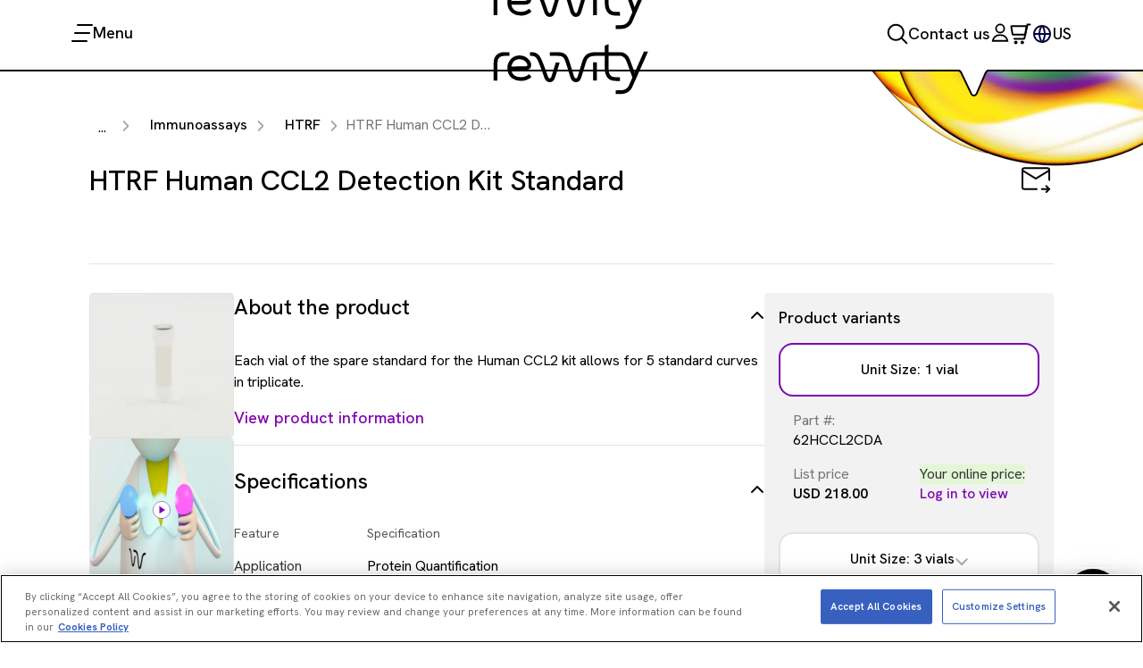

--- FILE ---
content_type: text/html; charset=UTF-8
request_url: https://www.revvity.com/product/htrf-human-ccl2-kit-std-62hccl2cda
body_size: 25703
content:
<!DOCTYPE html>
<html lang="en" dir="ltr" prefix="og: https://ogp.me/ns#">
  <head>
    
    <meta charset="utf-8" />
<meta name="description" content="Lyophilized standard for Human CCL2 kit" />
<meta name="keywords" content="Human CCL2 standard curves" />
<link rel="canonical" href="https://www.revvity.com/product/htrf-human-ccl2-kit-std-62hccl2cda" />
<meta name="google-site-verification" content="HTJCp1vHubaNaGepUi-9PxvavtVM_zowmq8-O5bGfPw" />
<meta name="Generator" content="Drupal 10 (https://www.drupal.org)" />
<meta name="MobileOptimized" content="width" />
<meta name="HandheldFriendly" content="true" />
<meta name="viewport" content="width=device-width, initial-scale=1.0" />
<script> document.documentElement.setAttribute('lang', 'en'); </script>
<script src="https://cdn.cookielaw.org/consent/0db7616f-a124-451a-a343-ee5c4c09d36b/otSDKStub.js" data-document-language="true" charset="UTF-8" data-domain-script="0db7616f-a124-451a-a343-ee5c4c09d36b" async type="text/javascript"></script>
<script type="text/javascript">
      function loadVWO() {
        window._vwo_code || (function() {
var account_id=1088907,
version=2.1,
settings_tolerance=2000,
hide_element='body',
hide_element_style = 'opacity:0 !important;filter:alpha(opacity=0) !important;background:none !important;transition:none !important;',
/* DO NOT EDIT BELOW THIS LINE */
f=false,w=window,d=document,v=d.querySelector('#vwoCode'),cK='_vwo_'+account_id+'_settings',cc={};try{var c=JSON.parse(localStorage.getItem('_vwo_'+account_id+'_config'));cc=c&&typeof c==='object'?c:{}}catch(e){}var stT=cc.stT==='session'?w.sessionStorage:w.localStorage;code={nonce:v&&v.nonce,library_tolerance:function(){return typeof library_tolerance!=='undefined'?library_tolerance:undefined},settings_tolerance:function(){return cc.sT||settings_tolerance},hide_element_style:function(){return'{'+(cc.hES||hide_element_style)+'}'},hide_element:function(){if(performance.getEntriesByName('first-contentful-paint')[0]){return''}return typeof cc.hE==='string'?cc.hE:hide_element},getVersion:function(){return version},finish:function(e){if(!f){f=true;var t=d.getElementById('_vis_opt_path_hides');if(t)t.parentNode.removeChild(t);if(e)(new Image).src='https://dev.visualwebsiteoptimizer.com/ee.gif?a='+account_id+e}},finished:function(){return f},addScript:function(e){var t=d.createElement('script');t.type='text/javascript';if(e.src){t.src=e.src}else{t.text=e.text}v&&t.setAttribute('nonce',v.nonce);d.getElementsByTagName('head')[0].appendChild(t)},load:function(e,t){var n=this.getSettings(),i=d.createElement('script'),r=this;t=t||{};if(n){i.textContent=n;d.getElementsByTagName('head')[0].appendChild(i);if(!w.VWO||VWO.caE){stT.removeItem(cK);r.load(e)}}else{var o=new XMLHttpRequest;o.open('GET',e,true);o.withCredentials=!t.dSC;o.responseType=t.responseType||'text';o.onload=function(){if(t.onloadCb){return t.onloadCb(o,e)}if(o.status===200||o.status===304){_vwo_code.addScript({text:o.responseText})}else{_vwo_code.finish('&e=loading_failure:'+e)}};o.onerror=function(){if(t.onerrorCb){return t.onerrorCb(e)}_vwo_code.finish('&e=loading_failure:'+e)};o.send()}},getSettings:function(){try{var e=stT.getItem(cK);if(!e){return}e=JSON.parse(e);if(Date.now()>e.e){stT.removeItem(cK);return}return e.s}catch(e){return}},init:function(){if(d.URL.indexOf('__vwo_disable__')>-1)return;var e=this.settings_tolerance();w._vwo_settings_timer=setTimeout(function(){_vwo_code.finish();stT.removeItem(cK)},e);var t;if(this.hide_element()!=='body'){t=d.createElement('style');var n=this.hide_element(),i=n?n+this.hide_element_style():'',r=d.getElementsByTagName('head')[0];t.setAttribute('id','_vis_opt_path_hides');v&&t.setAttribute('nonce',v.nonce);t.setAttribute('type','text/css');if(t.styleSheet)t.styleSheet.cssText=i;else t.appendChild(d.createTextNode(i));r.appendChild(t)}else{t=d.getElementsByTagName('head')[0];var i=d.createElement('div');i.style.cssText='z-index: 2147483647 !important;position: fixed !important;left: 0 !important;top: 0 !important;width: 100% !important;height: 100% !important;background: white !important;display: block !important;';i.setAttribute('id','_vis_opt_path_hides');i.classList.add('_vis_hide_layer');t.parentNode.insertBefore(i,t.nextSibling)}var o=window._vis_opt_url||d.URL,s='https://dev.visualwebsiteoptimizer.com/j.php?a='+account_id+'&u='+encodeURIComponent(o)+'&vn='+version;if(w.location.search.indexOf('_vwo_xhr')!==-1){this.addScript({src:s})}else{this.load(s+'&x=true')}}};w._vwo_code=code;code.init();})();
      }
        // OneTrust event when consent is granted
        function OptanonWrapper() {
          if (OptanonActiveGroups.indexOf('C0004') > -1) {
            if (typeof loadVWO === 'function') {
              loadVWO();
            }
          }
        }
      </script>
<script type="application/ld+json">{
    "@context": "https://schema.org",
    "@graph": [
        {
            "@type": "Product",
            "name": "HTRF Human CCL2 Detection Kit Standard",
            "image": [
                "https://resources.revvity.com/images/img-generic-vial-htrf.jpg"
            ],
            "offers": {
                "@type": "Offer",
                "price": "218",
                "priceCurrency": "USD",
                "availability": "https://schema.org/InStock"
            }
        }
    ]
}</script>
<script type="application/ld+json">{
    "@context": "https://schema.org",
    "@type": "BreadcrumbList",
    "itemListElement": [
        {
            "@type": "ListItem",
            "position": 1,
            "name": "Home",
            "item": "https://www.revvity.com"
        },
        {
            "@type": "ListItem",
            "position": 2,
            "name": "Research & Development",
            "item": "https://www.revvity.com/category/research-development"
        },
        {
            "@type": "ListItem",
            "position": 3,
            "name": "Protein Analysis",
            "item": "https://www.revvity.com/category/protein-analysis"
        },
        {
            "@type": "ListItem",
            "position": 4,
            "name": "Immunoassays",
            "item": "https://www.revvity.com/category/immunoassays"
        },
        {
            "@type": "ListItem",
            "position": 5,
            "name": "HTRF",
            "item": "https://www.revvity.com/category/htrf"
        },
        {
            "@type": "ListItem",
            "position": 6,
            "name": "HTRF Human CCL2 Detection Kit Standard",
            "item": "https://www.revvity.com/product/htrf-human-ccl2-kit-std-62hccl2cda"
        }
    ]
}</script>
<link rel="stylesheet" href="https://fonts.googleapis.com/css2?family=Hanken+Grotesk:ital,wght@0,100..900;1,100..900&amp;display=swap" type="text/css" />
<link rel="icon" href="/themes/custom/lsdx_theme/favicon.ico" type="image/vnd.microsoft.icon" />

    <title>HTRF Human CCL2 Detection Kit Standard | Revvity</title>
    <link rel="stylesheet" media="all" href="/sites/default/files/css/css_9PO8mexcriB1OKm2IV5-D_d2p6N3gKdMRowQFjnhvK0.css?delta=0&amp;language=en&amp;theme=lsdx_theme&amp;include=[base64]&amp;default_query_string=t9axlv" />
<link rel="stylesheet" media="all" href="/sites/default/files/css/css_GeA7rq0GxHSywFgUo5EtWD_U1pdaQN4eSUq2-He-vO0.css?delta=1&amp;language=en&amp;theme=lsdx_theme&amp;include=[base64]&amp;default_query_string=t9axlv" />

    <script type="application/json" data-drupal-selector="drupal-settings-json">{"path":{"baseUrl":"\/","pathPrefix":"","currentPath":"node\/32611","currentPathIsAdmin":false,"isFront":false,"currentLanguage":"en","rvtyNodeId":"32611"},"pluralDelimiter":"\u0003","suppressDeprecationErrors":true,"ajaxPageState":{"libraries":"[base64]","theme":"lsdx_theme","theme_token":null},"ajaxTrustedUrl":{"\/product\/htrf-human-ccl2-kit-std-62hccl2cda":true},"gtm":{"tagId":null,"settings":{"data_layer":"dataLayer","include_classes":false,"allowlist_classes":"","blocklist_classes":"","include_environment":false,"environment_id":"","environment_token":""},"tagIds":["GTM-W377MGM"]},"clientside_validation_jquery":{"validate_all_ajax_forms":2,"force_validate_on_blur":true,"force_html5_validation":false,"messages":{"required":"This field is required.","remote":"Please fix this field.","email":"Please enter a valid email address.","url":"Please enter a valid URL.","date":"Please enter a valid date.","dateISO":"Please enter a valid date (ISO).","number":"Please enter a valid number.","digits":"Please enter only digits.","equalTo":"Please enter the same value again.","maxlength":"Please enter no more than {0} characters.","minlength":"Please enter at least {0} characters.","rangelength":"Please enter a value between {0} and {1} characters long.","range":"Please enter a value between {0} and {1}.","max":"Please enter a value less than or equal to {0}.","min":"Please enter a value greater than or equal to {0}.","step":"Please enter a multiple of {0}."}},"cohesion":{"currentAdminTheme":"acquia_claro","front_end_settings":{"global_js":{"matchHeight":1,"parallax_scrolling":1,"cohMatchHeights":1}},"animate_on_view_mobile":"DISABLED","add_animation_classes":"DISABLED","responsive_grid_settings":{"gridType":"desktop-first","columns":12,"breakpoints":{"xl":{"width":1441,"innerGutter":24,"outerGutter":80.5,"widthType":"fixed","previewColumns":12,"label":"Television","class":"coh-icon-television","iconHex":"F26C","boxedWidth":1280},"lg":{"width":1218,"innerGutter":24,"outerGutter":69,"widthType":"fixed","previewColumns":12,"label":"Desktop","class":"coh-icon-desktop","iconHex":"F108","boxedWidth":1080},"md":{"width":1104,"innerGutter":24,"outerGutter":68,"widthType":"fixed","previewColumns":12,"label":"Laptop","class":"coh-icon-laptop","iconHex":"F109","boxedWidth":968},"sm":{"width":720,"innerGutter":24,"outerGutter":48,"widthType":"fixed","previewColumns":6,"label":"Tablet","class":"coh-icon-tablet","iconHex":"F10A","boxedWidth":624},"ps":{"width":577,"innerGutter":16,"outerGutter":16,"widthType":"fixed","previewColumns":6,"label":"Mobile landscape","class":"coh-icon-mobile-landscape","iconHex":"E91E","boxedWidth":545},"xs":{"innerGutter":16,"outerGutter":16,"previewColumns":4,"label":"Mobile","class":"coh-icon-mobile","iconHex":"F10B","boxedWidth":288,"width":320,"widthType":"fluid","mobilePlaceholderWidth":320,"mobilePlaceholderType":"fluid"}}},"default_font_settings":{"defaultFontStack":"$coh-font-hanken-grotesk","color":{"value":{"hex":"#000000","rgba":"rgba(0, 0, 0, 1)"},"name":"Black","uid":"black","class":".coh-color-black","variable":"$coh-color-black","wysiwyg":true,"inuse":true,"link":true,"tags":["Dark"]}},"use_dx8":true,"sidebar_view_style":"titles","log_dx8_error":false,"error_url":"\/cohesionapi\/logger\/jserrors","dx8_content_paths":[["settings","content"],["settings","content","text"],["settings","markerInfo","text"],["settings","title"],["markup","prefix"],["markup","suffix"],["markup","attributes",["value"]],["hideNoData","hideData"],["hideNoData","hideData","text"],["hideNoData","hideDataFields",["hideDataField"]],["hideNoData","hideDataFields",["hideDataField"],"text"]]},"collapsiblock":{"active_pages":false,"slide_speed":200,"cookie_lifetime":null,"switcher_enabled":null,"switcher_class":null},"lsdx_custom_exposed_components":{"cookie_expire":1770264732,"cookie_domain":"revvity.com"},"isLoggedIn":false,"userRole":"anonymous_user","isDealer":false,"einsteinTrackingUrl":"https:\/\/secure.revvity.com\/einstein-tracking","productRecommendationEnabled":true,"productVariantCarouselApiUrl":"\/api\/v1\/product-recommendation","isMappedUser":false,"hasContractPriceAccess":false,"display_list_price":true,"country":"United States","countryCode":"US","salesOrg":"US10","currency":"USD","isEcommCountry":true,"sf_login_url":"https:\/\/secure.revvity.com\/login?ptcms=true\u0026locale=us-en","empty_cart_url":"https:\/\/www.revvity.com\/shop","resourceTypeTids":{"sds":"14801","coa":"14816","tds":"14806","ifu":"14791","manual":"14796"},"technicalResourcesConfig":{"sds":{"label":"Request a SDS","url":"https:\/\/www.revvity.com\/request-sds"},"coa":{"label":"Request a COA","url":"https:\/\/www.revvity.com\/request-coatds"},"manual":{"label":"Request a Manual\/IFU","url":"https:\/\/www.revvity.com\/request-manual-ifu"}},"environment":"prod","max_product_to_compare":4,"show_product_compare":false,"show_test_compare":false,"pdp_resources":"{\u0022event\u0022:\u0022Resource List Displayed\u0022,\u0022resourceList\u0022:{\u0022name\u0022:\u0022PDP Resources\u0022,\u0022totalItems\u0022:\u00223\u0022,\u0022items\u0022:[{\u0022name\u0022:\u0022HTRF assays and reagents product list\u0022,\u0022type\u0022:\u0022Brochure\u0022},{\u0022name\u0022:\u0022HTRF solutions, guide to major applications\u0022,\u0022type\u0022:\u0022Guide\u0022},{\u0022name\u0022:\u0022Reagent solutions for autoimmunity research.\u0022,\u0022type\u0022:\u0022Flyer\u0022}]},\u0022_clear\u0022:true}","views":{"ajax_path":"\/views\/ajax","ajaxViews":{"views_dom_id:a0f77b32903fe7beaf8afdb0132a461f837c524afb0591bfde7749afab29c545":{"view_name":"product_resources","view_display_id":"remote_file_resources","view_args":"32611","view_path":"\/node\/32611","view_base_path":null,"view_dom_id":"a0f77b32903fe7beaf8afdb0132a461f837c524afb0591bfde7749afab29c545","pager_element":0}}},"better_exposed_filters":{"autosubmit_exclude_textfield":false},"field_group":{"field_group_table":{"mode":"default","context":"view","settings":{"label_visibility":"2","desc":"","desc_visibility":"2","first_column":"","second_column":"","empty_label_behavior":"1","empty_field_placeholder":"","hide_table_if_empty":"1","id":"","classes":"","show_empty_fields":0,"table_row_striping":0,"always_show_field_label":0,"always_show_field_value":0}}},"isAuthenticatedUser":false,"currentProduct":{"nid":"32611","sfProductId":"01tHs000008klo8IAA","part_number":"62HCCL2CDA","productModelNid":"7841","title":"HTRF Human CCL2 Detection Kit Standard","addToCart":true,"discontinuedProduct":false,"needSupportBtn":"","primary_category_url":"","primaryImage":{"primary_image_url":"https:\/\/resources.revvity.com\/images\/img-generic-vial-htrf.jpg","primary_image_alt":"Generic Vial HTRF"},"productManualLinks":{"ask_link":{"uri":"https:\/\/www.revvity.com\/knowledgebase","title":"Knowledge base","icon":"knowledge-base"}},"listPrice":"218.00","isInstrumentsNode":false},"psi":"15146","category":"HTRF","psi_product_type":"","part_number":"62HCCL2CDA","product_variants":{"62HCCL2CDA":{"part_number":"62HCCL2CDA","url":"https:\/\/www.revvity.com\/product\/htrf-human-ccl2-kit-std-62hccl2cda","primary_attribute":[{"label":"Unit Size","content":"1 vial"}],"varies_by_attributes":[],"productModelNid":"7841","list_price":"USD 218.00","item_class":"9416"},"62HCCL2CD3":{"part_number":"62HCCL2CD3","url":"https:\/\/www.revvity.com\/product\/htrf-human-ccl2-kit-3-stds-62hccl2cd3","primary_attribute":[{"label":"Unit Size","content":"3 vials"}],"varies_by_attributes":[],"productModelNid":"7841","list_price":"USD 437.00","item_class":"9416"}},"addToCartAllowed":true,"itemsPerAddToCart":"5","addToCartRestrictionMessage":"You may only add up to 5 products to the cart at once.  You can add more after you click \u0022Add to Cart\u0022","duration_display":"30","breadcrumb":"{\u0022breadcrumb\u0022:\u0022Home \u003E Products \u003E Research \u0026 Development \u003E Protein Analysis \u003E Immunoassays \u003E HTRF \u003E HTRF Human CCL2 Detection Kit Standard\u0022}","dataLayerPagePrefix":{"all":{"Recently_viewed-product_variation":"PDP - Recently Viewed Add to Cart CTA","Recently_viewed-page":"Shop - Recently Viewed Add to Cart CTA","Featured_products-page":"Shop - Related Products Add to Cart CTA","Featured_products-portfolio_category_page":"PLP - Featured Add to Cart CTA","related_product-product_variation":"PDP - Related Products Add to Cart CTA","Shop_your_favorites-page":"Shop - Favorite Add to Cart CTA","previously_purchased_products-page":"Shop - Previously purchased Add to Cart CTA","frequently_purchased_products-page":"Shop - Frequently purchased Add to Cart CTA","decoupled_plp_products-listing":"PLP - Add to Cart CTA","decoupled_srp_products-listing":"SRP - Add to Cart CTA","customer_also_bought-pdp":"PDP - Customers Also Bought Add to Cart CTA"},"simplified":"PDP"},"datalayer_global":"{\u0022event\u0022:\u0022Pageview\u0022,\u0022drupalCountry\u0022:\u0022US\u0022,\u0022drupalLanguage\u0022:\u0022en\u0022,\u0022entityBundle\u0022:\u0022node\u0022,\u0022entityId\u0022:\u002232611\u0022,\u0022entityLangcode\u0022:\u0022en\u0022,\u0022entityTitle\u0022:\u0022HTRF Human CCL2 Detection Kit Standard\u0022,\u0022entityType\u0022:\u0022product_variation\u0022,\u0022entityUuid\u0022:\u00226d08b5b2-4465-4876-be87-9e7b538f1629\u0022,\u0022timestamp\u0022:1769659931,\u0022page\u0022:{\u0022title\u0022:\u0022HTRF Human CCL2 Detection Kit Standard\u0022,\u0022type\u0022:\u0022\u0022,\u0022isGated\u0022:false,\u0022id\u0022:\u002232611\u0022,\u0022is_aoe\u0022:false,\u0022publicationDate\u0022:\u00222023-11-21\u0022,\u0022product_line\u0022:\u0022CSB - CisBio\u0022,\u0022productType\u0022:\u0022\u0022,\u0022psi\u0022:[\u0022Drug Discovery Reagents and Microplates\u0022],\u0022contentType\u0022:\u0022product_variation\u0022,\u0022contentTags\u0022:\u0022\u0022,\u0022hasEloquaForm\u0022:false}}","datalayerViewItem":"{\u0022event\u0022:\u0022view_item\u0022,\u0022items\u0022:[{\u0022name\u0022:\u0022HTRF Human CCL2 Detection Kit Standard\u0022,\u0022businessUnit\u0022:\u0022LS\u0022,\u0022product_id\u0022:\u00227841\u0022,\u0022partNumber\u0022:[\u002262HCCL2CDA\u0022,\u002262HCCL2CD3\u0022],\u0022currentPartNumber\u0022:\u002262HCCL2CDA\u0022,\u0022paccode\u0022:\u00222515 - Biomarker\u0022,\u0022sapStatus\u0022:\u0022ZW\u0022,\u0022productType\u0022:\u0022\u0022,\u0022psi\u0022:[\u0022Drug Discovery Reagents and Microplates\u0022],\u0022productLine\u0022:\u0022CSB - CisBio\u0022,\u0022productClass\u0022:\u0022Reagents\u0022,\u0022productBrand\u0022:[\u0022HTRF\u0022],\u0022hasImage\u0022:true}]}","rvty_search_chatbox":{"heading":"Revvity AI Assistant - Chatbot","sub_heading":"Search made smarter. Pick a prompt below to start chatting.","cta":["Looking for product information?|Search products and tests","Looking for order support?|Order queries","Looking for SDS\/COA?|Find documents","Looking for instrument support?|Service related inquires"],"hide_chatbot_box_on_srp":false},"recent_product_url":"\/api\/v1\/recently-viewed","granularSearchTerms":"[\r\n  {\r\n    \u0022values\u0022: \u0022all\u0022,\r\n    \u0022label\u0022: \u0022Search all\u0022,\r\n    \u0022no_child\u0022: true\r\n  },\r\n  {\r\n    \u0022values\u0022: [\r\n      {\r\n        \u0022key\u0022: \u0022search_category=product_services\u0026all=field_brand_1=6936,6941,6946,6951,6956,6931\u0022,\r\n        \u0022label\u0022: \u0022Alpha\u0022\r\n      },\r\n      {\r\n        \u0022key\u0022: \u0022search_category=product_services\u0026all=field_brand_1=7191\u0022,\r\n        \u0022label\u0022: \u0022HTRF\u0022\r\n      },\r\n     {\r\n        \u0022key\u0022: \u0022search_category=product_services\u0026all=field_brand_1=7336\u0022,\r\n        \u0022label\u0022: \u0022Radiochemicals\u0022\r\n      },\r\n      {\r\n        \u0022key\u0022: \u0022search_category=product_services\u0026categories=item_classes=9391\u0022,\r\n        \u0022label\u0022: \u0022Instruments\u0022\r\n      },\r\n      {\r\n        \u0022key\u0022: \u0022search_category=product_services\u0026categories=item_classes=9416\u0022,\r\n        \u0022label\u0022: \u0022Reagents\u0022\r\n      },\r\n      {\r\n        \u0022key\u0022: \u0022search_category=product_services\u0026categories=item_classes=9401\u0022,\r\n        \u0022label\u0022: \u0022Consumables\u0022\r\n      },\r\n      {\r\n        \u0022key\u0022: \u0022search_category=product_services\u0026categories=item_classes=64396\u0022,\r\n        \u0022label\u0022: \u0022Omics tests\u0022\r\n      },\r\n      {\r\n        \u0022key\u0022: \u0022search_category=product_services\u0022,\r\n        \u0022label\u0022: \u0022Search all\u0022\r\n      }\r\n    ],\r\n    \u0022label\u0022: \u0022Popular product areas\u0022,\r\n    \u0022no_child\u0022: false\r\n  },\r\n  {\r\n    \u0022values\u0022: [\r\n      {\r\n        \u0022key\u0022: \u0022search_category=resource_library\u0026categories=marketing_resource=14631\u0022,\r\n        \u0022label\u0022: \u0022Application notes\u0022\r\n      },\r\n      {\r\n        \u0022key\u0022: \u0022search_category=sds_coa_more\u0026categories=technical_resource=14796\u0022,\r\n        \u0022label\u0022: \u0022Manuals\u0022\r\n      },\r\n      {\r\n        \u0022key\u0022: \u0022search_category=sds_coa_more\u0026categories=technical_resource=14816\u0022,\r\n        \u0022label\u0022: \u0022Certificate of Analysis\u0022\r\n      },\r\n      {\r\n        \u0022key\u0022: \u0022search_category=sds_coa_more\u0026categories=technical_resource=14801\u0022,\r\n        \u0022label\u0022: \u0022Safety data sheet\u0022\r\n      },\r\n      {\r\n        \u0022key\u0022: \u0022search_category=sds_coa_more\u0026categories=technical_resource=14806\u0022,\r\n        \u0022label\u0022: \u0022Technical data sheet\u0022\r\n      },\r\n      {\r\n        \u0022key\u0022: \u0022search_category=resource_library\u0026categories=marketing_resource=14746\u0022,\r\n        \u0022label\u0022: \u0022Technical notes\u0022\r\n      },\r\n      {\r\n        \u0022key\u0022: \u0022search_category=knowledge_base\u0022,\r\n        \u0022label\u0022: \u0022Application Support Knowledge base (ASK)\u0022\r\n      }\r\n    ],\r\n    \u0022label\u0022: \u0022Popular content types\u0022,\r\n    \u0022no_child\u0022: false\r\n  }\r\n]","trendingSearchTerms":["Alpha","HTRF","LabChip","Omics","Living Image Synergy AI"],"cart_type_identifiers":["decoupled_srp_products-listing","decoupled_plp_products-listing","Featured_products-portfolio_category_page","Featured_products-page","Recently_viewed-page","related_product-product_variation","Recently_viewed-product_variation"],"user":{"uid":0,"permissionsHash":"17ac3ba8e7641c6226ca7014621a7b1ea74aac40adfa114ea6c0090c7c2c8fe9"}}</script>
<script src="/sites/default/files/js/js_81AGsfaYVetLqY4Uh78r12IM68knPLTmYqvXS_J1rFM.js?scope=header&amp;delta=0&amp;language=en&amp;theme=lsdx_theme&amp;include=[base64]&amp;default_query_string=t9axlv"></script>
<script src="/modules/contrib/google_tag/js/gtm.min.js?t9axlv"></script>

  
                              <script>!function(e){var n="https://s.go-mpulse.net/boomerang/";if("False"=="True")e.BOOMR_config=e.BOOMR_config||{},e.BOOMR_config.PageParams=e.BOOMR_config.PageParams||{},e.BOOMR_config.PageParams.pci=!0,n="https://s2.go-mpulse.net/boomerang/";if(window.BOOMR_API_key="3G6DG-8NQHC-TS282-N5R3U-SQTPU",function(){function e(){if(!o){var e=document.createElement("script");e.id="boomr-scr-as",e.src=window.BOOMR.url,e.async=!0,i.parentNode.appendChild(e),o=!0}}function t(e){o=!0;var n,t,a,r,d=document,O=window;if(window.BOOMR.snippetMethod=e?"if":"i",t=function(e,n){var t=d.createElement("script");t.id=n||"boomr-if-as",t.src=window.BOOMR.url,BOOMR_lstart=(new Date).getTime(),e=e||d.body,e.appendChild(t)},!window.addEventListener&&window.attachEvent&&navigator.userAgent.match(/MSIE [67]\./))return window.BOOMR.snippetMethod="s",void t(i.parentNode,"boomr-async");a=document.createElement("IFRAME"),a.src="about:blank",a.title="",a.role="presentation",a.loading="eager",r=(a.frameElement||a).style,r.width=0,r.height=0,r.border=0,r.display="none",i.parentNode.appendChild(a);try{O=a.contentWindow,d=O.document.open()}catch(_){n=document.domain,a.src="javascript:var d=document.open();d.domain='"+n+"';void(0);",O=a.contentWindow,d=O.document.open()}if(n)d._boomrl=function(){this.domain=n,t()},d.write("<bo"+"dy onload='document._boomrl();'>");else if(O._boomrl=function(){t()},O.addEventListener)O.addEventListener("load",O._boomrl,!1);else if(O.attachEvent)O.attachEvent("onload",O._boomrl);d.close()}function a(e){window.BOOMR_onload=e&&e.timeStamp||(new Date).getTime()}if(!window.BOOMR||!window.BOOMR.version&&!window.BOOMR.snippetExecuted){window.BOOMR=window.BOOMR||{},window.BOOMR.snippetStart=(new Date).getTime(),window.BOOMR.snippetExecuted=!0,window.BOOMR.snippetVersion=12,window.BOOMR.url=n+"3G6DG-8NQHC-TS282-N5R3U-SQTPU";var i=document.currentScript||document.getElementsByTagName("script")[0],o=!1,r=document.createElement("link");if(r.relList&&"function"==typeof r.relList.supports&&r.relList.supports("preload")&&"as"in r)window.BOOMR.snippetMethod="p",r.href=window.BOOMR.url,r.rel="preload",r.as="script",r.addEventListener("load",e),r.addEventListener("error",function(){t(!0)}),setTimeout(function(){if(!o)t(!0)},3e3),BOOMR_lstart=(new Date).getTime(),i.parentNode.appendChild(r);else t(!1);if(window.addEventListener)window.addEventListener("load",a,!1);else if(window.attachEvent)window.attachEvent("onload",a)}}(),"".length>0)if(e&&"performance"in e&&e.performance&&"function"==typeof e.performance.setResourceTimingBufferSize)e.performance.setResourceTimingBufferSize();!function(){if(BOOMR=e.BOOMR||{},BOOMR.plugins=BOOMR.plugins||{},!BOOMR.plugins.AK){var n=""=="true"?1:0,t="",a="bu5ivaqxfuxne2l23ynq-f-092c7b6fd-clientnsv4-s.akamaihd.net",i="false"=="true"?2:1,o={"ak.v":"39","ak.cp":"1458346","ak.ai":parseInt("1084762",10),"ak.ol":"0","ak.cr":10,"ak.ipv":4,"ak.proto":"h2","ak.rid":"331faa4a","ak.r":47370,"ak.a2":n,"ak.m":"b","ak.n":"essl","ak.bpcip":"13.58.138.0","ak.cport":37934,"ak.gh":"23.208.24.72","ak.quicv":"","ak.tlsv":"tls1.3","ak.0rtt":"","ak.0rtt.ed":"","ak.csrc":"-","ak.acc":"","ak.t":"1769659931","ak.ak":"hOBiQwZUYzCg5VSAfCLimQ==CdWY0PPAnAOYHgEUI+CO2+NwlP2ORBeRVB9yhyHLkItRHRpAmmGS+bmco7zfN9tddLT+rnlAaMceBv6GcX0ZYV8bO8/pnWzwbCXJjSE7gUNojz1NipEnFbZnMauo3LrIGmHnCjJfDaMdCBo3hsPf/J79ugDtxIey2GkktOCnTeYbDgEqcumOkcbc2MoaCFyVlER3Gn1oESn+no+x2msrtYs5c+DkboUm9jnC/8VXR1eL0bFB5hGOSSyA9gvvSSDheE4O1vp5kj6E6cgkKmNVRawLF9M0YfFAvBhoNwTo4rL2xHRUJzfP//3q9F1Pr5j6hS4GopUBhOVyY3V7AwfUzJLno1XlMUFHcqbxzzsgUIhvKmHbHt++PyOBH2nWFkpAe8es/LA39oZTwMRTt/GmNoninlimV1LcCn+gkcbWuO4=","ak.pv":"32","ak.dpoabenc":"","ak.tf":i};if(""!==t)o["ak.ruds"]=t;var r={i:!1,av:function(n){var t="http.initiator";if(n&&(!n[t]||"spa_hard"===n[t]))o["ak.feo"]=void 0!==e.aFeoApplied?1:0,BOOMR.addVar(o)},rv:function(){var e=["ak.bpcip","ak.cport","ak.cr","ak.csrc","ak.gh","ak.ipv","ak.m","ak.n","ak.ol","ak.proto","ak.quicv","ak.tlsv","ak.0rtt","ak.0rtt.ed","ak.r","ak.acc","ak.t","ak.tf"];BOOMR.removeVar(e)}};BOOMR.plugins.AK={akVars:o,akDNSPreFetchDomain:a,init:function(){if(!r.i){var e=BOOMR.subscribe;e("before_beacon",r.av,null,null),e("onbeacon",r.rv,null,null),r.i=!0}return this},is_complete:function(){return!0}}}}()}(window);</script></head>
  <body class="acquia-cms-toolbar acquia-cms-environment-prod">
        <a href="#main-content" class="rvty-skip-link">
      Skip to main content
    </a>
    <noscript><iframe src="https://www.googletagmanager.com/ns.html?id=GTM-W377MGM"
                  height="0" width="0" style="display:none;visibility:hidden"></iframe></noscript>

      <div class="dialog-off-canvas-main-canvas" data-off-canvas-main-canvas>
           <div class="coh-block"> <div id="block-lsdx-theme-revvitymegamenu">
  
    
      

<header
  id="rvty-mm-header"
  class=""
>
  <div id="rvty-mm-backdrop"></div>

  <div id="rvty-mm-top">
    <div id="rvty-mm-top-inner" class="rvty-mm-container">
      <div id="rvty-mm-top-left">
        <div id="rvty-mm-menu-toggle" tabindex="0">
          <svg
            width="24"
            height="24"
            viewBox="0 0 24 24"
            fill="none"
            xmlns="http://www.w3.org/2000/svg"
          >
            <path
              d="M7 3L23 3"
              stroke="black"
              stroke-width="2"
              stroke-linecap="round"
              stroke-linejoin="round"
            />
            <path
              d="M4 12L20 12"
              stroke="black"
              stroke-width="2"
              stroke-linecap="round"
              stroke-linejoin="round"
            />
            <path
              d="M1 21L17 21"
              stroke="black"
              stroke-width="2"
              stroke-linecap="round"
              stroke-linejoin="round"
            />
          </svg>
          <!-- prettier-ignore -->
          <span id="rvty-mm-menu-toggle-text">Menu</span>
        </div>
      </div>

      <div id="rvty-mm-top-center">
        
        <a href="https://www.revvity.com/" id="rvty-mm-logo-link" aria-label="mm-logo-link" tabindex="0">
          <img
            src="/modules/custom/rvty_mega_menu/images/main-logo.svg"
            alt="Revvity logo"
          />
        </a>

              </div>

      <div id="rvty-mm-top-right">
        <div id="rvty-mm-top-btn-container">
          <div id="rvty-mm-top-btn-search" class="rvty-mm-top-btn" tabindex="0">
            <svg
              class="rvty-mm-top-btn-svg-icon"
              width="24"
              height="24"
              viewBox="0 0 24 24"
              fill="none"
              xmlns="http://www.w3.org/2000/svg"
            >
              <g clip-path="url(#clip0_23994_4929)">
                <path
                  d="M10.293 18.868C15.0298 18.868 18.8697 15.0281 18.8697 10.2913C18.8697 5.55452 15.0298 1.7146 10.293 1.7146C5.55623 1.7146 1.71631 5.55452 1.71631 10.2913C1.71631 15.0281 5.55623 18.868 10.293 18.868Z"
                  stroke="black"
                  stroke-width="2"
                  stroke-linecap="round"
                  stroke-linejoin="round"
                />
                <path
                  d="M22.29 22.2864L16.356 16.3523"
                  stroke="black"
                  stroke-width="2"
                  stroke-linecap="round"
                  stroke-linejoin="round"
                />
              </g>
              <defs>
                <clipPath id="clip0_23994_4929">
                  <rect width="24" height="24" fill="white" />
                </clipPath>
              </defs>
            </svg>
          </div>
                      <div class="rvty-contact-us-fly-menu-wrapper rvty-contact-us-fly-menu-ecomm-enabled">
              <a tabindex="0" class="rvty-mm-contact-us-non-ecom-link">Contact us</a>
              <div id="rvty-contact-us-fly-menu"></div>
            </div>
                              <div id="decoupled-user-cart"></div>
                    <!--  -->
                    <div
            id="rvty-mm-top-btn-location"
            tabindex="0"
            class="rvty-mm-top-btn rvty-open-loc-switcher default-focus-visible"
          >
            <svg
              class="rvty-mm-top-btn-svg-icon"
              width="24"
              height="24"
              viewBox="0 0 24 24"
              fill="none"
              xmlns="http://www.w3.org/2000/svg"
            >
              <g clip-path="url(#clip0_23994_4933)">
                <path
                  d="M12 22C6.477 22 2 17.523 2 12C2 6.477 6.477 2 12 2C17.523 2 22 6.477 22 12C22 17.523 17.523 22 12 22ZM9.71 19.667C8.72341 17.5743 8.15187 15.3102 8.027 13H4.062C4.25659 14.5389 4.89392 15.9882 5.89657 17.1717C6.89922 18.3552 8.22401 19.2221 9.71 19.667ZM10.03 13C10.181 15.439 10.878 17.73 12 19.752C13.1523 17.6766 13.8254 15.3695 13.97 13H10.03ZM19.938 13H15.973C15.8481 15.3102 15.2766 17.5743 14.29 19.667C15.776 19.2221 17.1008 18.3552 18.1034 17.1717C19.1061 15.9882 19.7434 14.5389 19.938 13ZM4.062 11H8.027C8.15187 8.68979 8.72341 6.42569 9.71 4.333C8.22401 4.77788 6.89922 5.64475 5.89657 6.8283C4.89392 8.01184 4.25659 9.4611 4.062 11ZM10.031 11H13.969C13.8248 8.6306 13.152 6.32353 12 4.248C10.8477 6.32345 10.1746 8.63052 10.03 11H10.031ZM14.29 4.333C15.2766 6.42569 15.8481 8.68979 15.973 11H19.938C19.7434 9.4611 19.1061 8.01184 18.1034 6.8283C17.1008 5.64475 15.776 4.77788 14.29 4.333Z"
                  fill="#03053D"
                  class="rvty-mm-top-btn-svg-icon-fill rvty-mm-top-btn-svg-icon-no-stroke"
                />
              </g>
              <defs>
                <clipPath id="clip0_23994_4933">
                  <rect width="24" height="24" fill="white" />
                </clipPath>
              </defs>
            </svg>
            <span>US</span>
          </div>
                  </div>
      </div>
    </div>

    <div id="rvty-mm-search">
      <div id="rvty-mm-search-container" class="rvty-mm-container">
        <div id="rvty-mm-search-close-outer">
          <img
            src="/themes/custom/lsdx_theme/images/icons/close-icon.svg"
            alt=""
            width="24"
            height="24"
            id="rvty-mm-search-close"
          />
        </div>
        <div id="block-lsdx-theme-searchblock">
  
    
      <div class="decoupled-rvty-mm-search-container" id="decoupled-rvty-mm-search-container"></div>
  </div>

      </div>

      <div id="rvty-mm-search-cover" class="rvty-edit-search"></div>
    </div>

    <div class="rvty-indicator-arrow-wrap">
        <svg fill="#fff" xmlns="http://www.w3.org/2000/svg" id="rvty-nav-separator" viewBox="0 0 1440 34" style="height: 34px;">
          <path id="rvty-nav-separator-path" stroke="black" stroke-width="2" stroke-linecap="round" stroke-linejoin="round" path="M0 0H0" d="M 0 1 H 1152 c 2.312 0 4.418 1.3281 5.415 3.4141 l 11.338 23.7401 c 1.184 2.478 4.734 2.4122 5.824 -0.108 l 10.142 -23.4295 c 0.95 -2.1955 3.114 -3.6167 5.506 -3.6167 H 1440"></path>
        </svg>
        <div class="rvty-mm-container">
          <div class="rvty-indicator-arrow-down">
              <svg fill="#fff" xmlns="http://www.w3.org/2000/svg" viewBox="1149 0 44 34">
                <path id="rvty-nav-separator-path" stroke="black" stroke-width="2" stroke-linecap="round" stroke-linejoin="round" path="M0 0H0" d="M 0 1 H 1152 c 2.312 0 4.418 1.3281 5.415 3.4141 l 11.338 23.7401 c 1.184 2.478 4.734 2.4122 5.824 -0.108 l 10.142 -23.4295 c 0.95 -2.1955 3.114 -3.6167 5.506 -4.6167 H 1440"></path>
              </svg>
          </div>
        </div>
    </div>
  </div>

  <div id="rvty-mm-drop" class="rvty-styled-scroll">
    <div id="decoupled-main-menu"></div>
  </div>

</header>

<div id="rvty-location-switcher">
  <div id="rvty-not-loc-switcher" class="rvty-close-loc-switcher rvty-sm-header-reset-button"></div>
  <div id="rvty-location-switcher-inner">
    <div class="rvty-close-loc-switcher rvty-sm-header-reset-button default-focus-visible" id="rvty-loc-switcher-cross" tabindex="-1"></div>

    <div id="rvty-loc-switcher-main">
      <div id="rvty-loc-switcher-top">
        <div class="rvty-heading-h5" id="rvty-loc-switcher-head">Revvity Sites Globally</div>
        <p>Select your location.</p>
        <p>
          <i>*e-commerce not available for this region.</i>
        </p>
      </div>

      <div id="rvty-loc-switcher-wrapper">
        <div id="rvty-loc-switcher-countries">

                    
                                    <div class="rvty-loc-switcher-country-outer">
                <a class="rvty-loc-switcher-country switch-location-link default-focus-visible" href="https://www.revvity.com/au-en/product/htrf-human-ccl2-kit-std-62hccl2cda" data-country-code="AU">
                  <img alt="australia.webp" src="/sites/default/files/2024-02/australia.webp" width="100" height="50" loading="lazy"/>
                  <span>Australia</span>
                </a>
              </div>
                          <div class="rvty-loc-switcher-country-outer">
                <a class="rvty-loc-switcher-country switch-location-link default-focus-visible" href="https://www.revvity.com/at-en/product/htrf-human-ccl2-kit-std-62hccl2cda" data-country-code="AT">
                  <img alt="austria.webp" src="/sites/default/files/2024-02/austria.webp" width="100" height="50" loading="lazy"/>
                  <span>Austria</span>
                </a>
              </div>
                          <div class="rvty-loc-switcher-country-outer">
                <a class="rvty-loc-switcher-country switch-location-link default-focus-visible" href="https://www.revvity.com/be-en/product/htrf-human-ccl2-kit-std-62hccl2cda" data-country-code="BE">
                  <img alt="belgium.webp" src="/sites/default/files/2024-02/belgium.webp" width="100" height="50" loading="lazy"/>
                  <span>Belgium</span>
                </a>
              </div>
                          <div class="rvty-loc-switcher-country-outer">
                <a class="rvty-loc-switcher-country switch-location-link default-focus-visible" href="https://www.revvity.com/br-en/product/htrf-human-ccl2-kit-std-62hccl2cda" data-country-code="BR">
                  <img alt="brazil.webp" src="/sites/default/files/2024-02/brazil.webp" width="100" height="50" loading="lazy"/>
                  <span>Brazil *</span>
                </a>
              </div>
                          <div class="rvty-loc-switcher-country-outer">
                <a class="rvty-loc-switcher-country switch-location-link default-focus-visible" href="https://www.revvity.com/ca-en/product/htrf-human-ccl2-kit-std-62hccl2cda" data-country-code="CA">
                  <img alt="canada.webp" src="/sites/default/files/2024-02/canada.webp" width="100" height="50" loading="lazy"/>
                  <span>Canada</span>
                </a>
              </div>
                          <div class="rvty-loc-switcher-country-outer">
                <a class="rvty-loc-switcher-country switch-location-link default-focus-visible" href="https://www.revvity.cn/product/htrf-human-ccl2-kit-std-62hccl2cda" data-country-code="CN">
                  <img alt="china.webp" src="/sites/default/files/2024-02/china.webp" width="100" height="50" loading="lazy"/>
                  <span>China *</span>
                </a>
              </div>
                          <div class="rvty-loc-switcher-country-outer">
                <a class="rvty-loc-switcher-country switch-location-link default-focus-visible" href="https://www.revvity.com/dk-en/product/htrf-human-ccl2-kit-std-62hccl2cda" data-country-code="DK">
                  <img alt="denmark.webp" src="/sites/default/files/2024-02/denmark.webp" width="100" height="50" loading="lazy"/>
                  <span>Denmark</span>
                </a>
              </div>
                          <div class="rvty-loc-switcher-country-outer">
                <a class="rvty-loc-switcher-country switch-location-link default-focus-visible" href="https://www.revvity.com/fi-en/product/htrf-human-ccl2-kit-std-62hccl2cda" data-country-code="FI">
                  <img alt="finland.webp" src="/sites/default/files/2024-02/finland.webp" width="100" height="50" loading="lazy"/>
                  <span>Finland</span>
                </a>
              </div>
                          <div class="rvty-loc-switcher-country-outer">
                <a class="rvty-loc-switcher-country switch-location-link default-focus-visible" href="https://www.revvity.com/fr-en/product/htrf-human-ccl2-kit-std-62hccl2cda" data-country-code="FR">
                  <img alt="france.webp" src="/sites/default/files/2024-02/france.webp" width="100" height="50" loading="lazy"/>
                  <span>France</span>
                </a>
              </div>
                          <div class="rvty-loc-switcher-country-outer">
                <a class="rvty-loc-switcher-country switch-location-link default-focus-visible" href="https://www.revvity.com/de-en/product/htrf-human-ccl2-kit-std-62hccl2cda" data-country-code="DE">
                  <img alt="germany.webp" src="/sites/default/files/2024-02/germany.webp" width="100" height="50" loading="lazy"/>
                  <span>Germany</span>
                </a>
              </div>
                          <div class="rvty-loc-switcher-country-outer">
                <a class="rvty-loc-switcher-country switch-location-link default-focus-visible" href="https://www.revvity.com/hk-en/product/htrf-human-ccl2-kit-std-62hccl2cda" data-country-code="HK">
                  <img alt="hong-kong.webp" src="/sites/default/files/2024-03/hong-kong.webp" width="100" height="50" loading="lazy"/>
                  <span>Hong Kong *</span>
                </a>
              </div>
                          <div class="rvty-loc-switcher-country-outer">
                <a class="rvty-loc-switcher-country switch-location-link default-focus-visible" href="https://www.revvity.com/in-en/product/htrf-human-ccl2-kit-std-62hccl2cda" data-country-code="IN">
                  <img alt="india.webp" src="/sites/default/files/2024-02/india.webp" width="100" height="50" loading="lazy"/>
                  <span>India *</span>
                </a>
              </div>
                          <div class="rvty-loc-switcher-country-outer">
                <a class="rvty-loc-switcher-country switch-location-link default-focus-visible" href="https://www.revvity.com/ie-en/product/htrf-human-ccl2-kit-std-62hccl2cda" data-country-code="IE">
                  <img alt="ireland.webp" src="/sites/default/files/2024-02/ireland.webp" width="100" height="50" loading="lazy"/>
                  <span>Ireland</span>
                </a>
              </div>
                          <div class="rvty-loc-switcher-country-outer">
                <a class="rvty-loc-switcher-country switch-location-link default-focus-visible" href="https://www.revvity.com/it-en/product/htrf-human-ccl2-kit-std-62hccl2cda" data-country-code="IT">
                  <img alt="italy.webp" src="/sites/default/files/2024-02/italy.webp" width="100" height="50" loading="lazy"/>
                  <span>Italy</span>
                </a>
              </div>
                          <div class="rvty-loc-switcher-country-outer">
                <a class="rvty-loc-switcher-country switch-location-link default-focus-visible" href="https://www.revvity.co.jp/product/htrf-human-ccl2-kit-std-62hccl2cda" data-country-code="JP">
                  <img alt="japan.webp" src="/sites/default/files/2024-02/japan.webp" width="100" height="50" loading="lazy"/>
                  <span>Japan *</span>
                </a>
              </div>
                          <div class="rvty-loc-switcher-country-outer">
                <a class="rvty-loc-switcher-country switch-location-link default-focus-visible" href="https://www.revvity.com/lu-en/product/htrf-human-ccl2-kit-std-62hccl2cda" data-country-code="LU">
                  <img alt="luxembourg.webp" src="/sites/default/files/2024-02/luxembourg.webp" width="100" height="50" loading="lazy"/>
                  <span>Luxembourg</span>
                </a>
              </div>
                          <div class="rvty-loc-switcher-country-outer">
                <a class="rvty-loc-switcher-country switch-location-link default-focus-visible" href="https://www.revvity.com/mx-en/product/htrf-human-ccl2-kit-std-62hccl2cda" data-country-code="MX">
                  <img alt="mexico.webp" src="/sites/default/files/2024-02/mexico.webp" width="100" height="50" loading="lazy"/>
                  <span>Mexico *</span>
                </a>
              </div>
                          <div class="rvty-loc-switcher-country-outer">
                <a class="rvty-loc-switcher-country switch-location-link default-focus-visible" href="https://www.revvity.com/nl-en/product/htrf-human-ccl2-kit-std-62hccl2cda" data-country-code="NL">
                  <img alt="netherlands.webp" src="/sites/default/files/2024-02/netherlands.webp" width="100" height="50" loading="lazy"/>
                  <span>Netherlands</span>
                </a>
              </div>
                          <div class="rvty-loc-switcher-country-outer">
                <a class="rvty-loc-switcher-country switch-location-link default-focus-visible" href="https://www.revvity.com/no-en/product/htrf-human-ccl2-kit-std-62hccl2cda" data-country-code="NO">
                  <img alt="norway.webp" src="/sites/default/files/2024-02/norway.webp" width="100" height="50" loading="lazy"/>
                  <span>Norway</span>
                </a>
              </div>
                          <div class="rvty-loc-switcher-country-outer">
                <a class="rvty-loc-switcher-country switch-location-link default-focus-visible" href="https://www.revvity.com/ph-en/product/htrf-human-ccl2-kit-std-62hccl2cda" data-country-code="PH">
                  <img alt="philippines.webp" src="/sites/default/files/2024-03/philippines.webp" width="100" height="50" loading="lazy"/>
                  <span>Philippines *</span>
                </a>
              </div>
                          <div class="rvty-loc-switcher-country-outer">
                <a class="rvty-loc-switcher-country switch-location-link default-focus-visible" href="https://www.revvity.co.kr/product/htrf-human-ccl2-kit-std-62hccl2cda" data-country-code="KR">
                  <img alt="republic of korea.webp" src="/sites/default/files/2024-02/republic%20of%20korea.webp" width="100" height="50" loading="lazy"/>
                  <span>Republic of Korea *</span>
                </a>
              </div>
                          <div class="rvty-loc-switcher-country-outer">
                <a class="rvty-loc-switcher-country switch-location-link default-focus-visible" href="https://www.revvity.com/sg-en/product/htrf-human-ccl2-kit-std-62hccl2cda" data-country-code="SG">
                  <img alt="singapore.webp" src="/sites/default/files/2024-02/singapore.webp" width="100" height="50" loading="lazy"/>
                  <span>Singapore *</span>
                </a>
              </div>
                          <div class="rvty-loc-switcher-country-outer">
                <a class="rvty-loc-switcher-country switch-location-link default-focus-visible" href="https://www.revvity.com/es-en/product/htrf-human-ccl2-kit-std-62hccl2cda" data-country-code="ES">
                  <img alt="spain.webp" src="/sites/default/files/2024-02/spain.webp" width="100" height="50" loading="lazy"/>
                  <span>Spain</span>
                </a>
              </div>
                          <div class="rvty-loc-switcher-country-outer">
                <a class="rvty-loc-switcher-country switch-location-link default-focus-visible" href="https://www.revvity.com/se-en/product/htrf-human-ccl2-kit-std-62hccl2cda" data-country-code="SE">
                  <img alt="sweden.webp" src="/sites/default/files/2024-02/sweden.webp" width="100" height="50" loading="lazy"/>
                  <span>Sweden</span>
                </a>
              </div>
                          <div class="rvty-loc-switcher-country-outer">
                <a class="rvty-loc-switcher-country switch-location-link default-focus-visible" href="https://www.revvity.com/ch-en/product/htrf-human-ccl2-kit-std-62hccl2cda" data-country-code="CH">
                  <img alt="switzerland.webp" src="/sites/default/files/2024-02/switzerland.webp" width="100" height="50" loading="lazy"/>
                  <span>Switzerland</span>
                </a>
              </div>
                          <div class="rvty-loc-switcher-country-outer">
                <a class="rvty-loc-switcher-country switch-location-link default-focus-visible" href="https://www.revvity.com/th-en/product/htrf-human-ccl2-kit-std-62hccl2cda" data-country-code="TH">
                  <img alt="thailand.webp" src="/sites/default/files/2024-03/thailand.webp" width="100" height="50" loading="lazy"/>
                  <span>Thailand *</span>
                </a>
              </div>
                          <div class="rvty-loc-switcher-country-outer">
                <a class="rvty-loc-switcher-country switch-location-link default-focus-visible" href="https://www.revvity.com/gb-en/product/htrf-human-ccl2-kit-std-62hccl2cda" data-country-code="GB">
                  <img alt="uk.webp" src="/sites/default/files/2024-02/uk.webp" width="100" height="50" loading="lazy"/>
                  <span>United Kingdom</span>
                </a>
              </div>
                          <div class="rvty-loc-switcher-country-outer">
                <a class="rvty-loc-switcher-country switch-location-link default-focus-visible" href="https://www.revvity.com/product/htrf-human-ccl2-kit-std-62hccl2cda" data-country-code="US">
                  <img alt="usa.webp" src="/sites/default/files/2024-02/usa.webp" width="100" height="50" loading="lazy"/>
                  <span>United States</span>
                </a>
              </div>
                              </div>

        
      </div>
    </div>
  </div>
</div>




	<div class="rvty-modal-login coh-container-boxed">
  <div class="rvty-modal-content">
    <div class="d-flex rvty-modal-top">
      <span class="rvty-modal-close"><svg xmlns="http://www.w3.org/2000/svg" width="18" height="18" viewBox="0 0 18 18" fill="none">
        <path d="M1.00012 16.9998L16.9998 1.00008" stroke="black" stroke-width="1.5" stroke-linecap="round"/>
        <path d="M1.00012 1L16.9998 16.9997" stroke="black" stroke-width="1.5" stroke-linecap="round"/>
        </svg></span>
              <div class="rvty-login-heading-h4">Login/Register here</div>
          </div>
    <div class="rvty-modal-item">
      <div class="rvty-heading-h4">Revvity web shop online account</div><p class="rvty-margin-bottom-4">Get <em class="rvty-green-glow">exclusive pricing</em> on all online purchases.</p><p>Login to your Revvity.com account for your account's pricing, easy re-ordering from favorites &amp; order history, priority order processing, and dynamic order tracking.</p>
              <div class="rvty-modal-item-actions">
                  <a
            href="https://secure.revvity.com/login?ptcms=true&amp;locale=us-en"
            class="coh-link coh-style-link-button-primary rvty-customer-login-link"
          >
            Login
          </a>
                               <a class="coh-style-link-button-outline" href="https://secure.revvity.com/SelfRegister?ptcms=true&amp;locale=us-en">
            Register
          </a>
                     </div>
          </div>
                <div class="rvty-modal-item">
                      <div class="rvty-modal-item-title">Revvity Omics portal accounts</div>
                    <p>Initiate a new order or access test status and results for clinical genomics or newborn screening services.</p>
                      <div class="rvty-modal-cta">
              <a class="coh-style-link-button-tertiary" href="https://www.revvity.com/omicsportal">
              View login options
              </a>
            </div>
                  </div>
             </div>
</div>





  </div>
 </div> <main role="main">
  <a id="main-content" tabindex="-1"></a></main>
  <div>
    <div id="rvty-decoupled-promo-popup"></div>
    <div id="static-banner"></div>
    <div data-drupal-messages-fallback class="hidden"></div><div id="block-lsdx-theme-breadcrumb">
  
    
      

<div class="custom-breadcrumb-outer rvty-breadcrumb-generic rvty-breadcrumb-product_variation">
  <div class="coh-container-boxed">
                      <nav class="custom-breadcrumb" role="navigation" aria-labelledby="system-breadcrumb">
        <div id="system-breadcrumb" class="visually-hidden rvty-heading-h2">Breadcrumb</div>

        <div class="block-breadcrumb" style="display: none;">
          <div class="cut-list__drop-toggle">
            <span class="breadcrumb-ellipsis default-focus-visible" tabindex="0">...</span>
          </div>
          <ul class="split-breadcumb">

          </ul>
        </div>
        <ul class="cut-list">
                                              <li tabindex="0" class="cut-list__elem">
                                            <a title="Home" href="https://www.revvity.com" class="default-focus-visible">Home </a>
              
                          </li>
                                              <li tabindex="0" class="cut-list__elem">
                                            <span title="Products">Products</span>
              
                          </li>
                                              <li tabindex="0" class="cut-list__elem">
                                            <a title="Research &amp; Development" href="https://www.revvity.com/category/research-development" class="default-focus-visible">Research & Development </a>
              
                          </li>
                                              <li tabindex="0" class="cut-list__elem">
                                            <a title="Protein Analysis" href="https://www.revvity.com/category/protein-analysis" class="default-focus-visible">Protein Analysis </a>
              
                          </li>
                                              <li tabindex="0" class="cut-list__elem">
                                            <a title="Immunoassays" href="https://www.revvity.com/category/immunoassays" class="default-focus-visible">Immunoassays </a>
              
                          </li>
                                              <li tabindex="0" class="cut-list__elem">
                                            <a title="HTRF" href="https://www.revvity.com/category/htrf" class="default-focus-visible">HTRF </a>
              
                          </li>
                                              <li tabindex="0" class="cut-list__elem">
                                            <span title="HTRF Human CCL2 Detection Kit Standard">HTRF Human CCL2 Detection Kit Standard</span>
              
                          </li>
                  </ul>
      </nav>
      </div>
</div>

  </div>

<div class="rvty-pdp-outer">
  <img class="rvty-pdp-outer-illuminator" src="/themes/custom/lsdx_theme/images/background/illuminator-top-right-1.webp" width="306" height="auto" alt="" />
  <div class="coh-container coh-container-boxed">
		<!-- Title Section -->
    <div class="rvty-pdp-node-title-section">
  <h1 class="rvty-pdp-node-title">HTRF Human CCL2 Detection Kit Standard</h1>
  <div class="rvty-pdp-node-icon-section">
    <div id="rvty-pdp-node-favorite-icon" tabindex="0" class="rvty-pdp-node-favorite-icon rvty-tdp-hide-item"></div>
          <div class="rvty-pdp-node-share-icon">
        <a class="email share" href="mailto:?subject=HTRF Human CCL2 Detection Kit Standard.&amp;body=Check out this site https://www.revvity.com/product/htrf-human-ccl2-kit-std-62hccl2cda" title="Email">
          <svg width="40" height="40" viewBox="0 0 40 40" fill="none" xmlns="http://www.w3.org/2000/svg">
            <g clip-path="url(#clip0_37910_35364)">
              <mask id="mask0_37910_35364" style="mask-type:luminance" maskUnits="userSpaceOnUse" x="4" y="7" width="38" height="35">
                <path d="M6.66667 8.33398H33.3333C34.25 8.33398 35 9.08398 35 10.0007V30.0007C35 30.9173 34.25 31.6673 33.3333 31.6673H6.66667C5.75 31.6673 5 30.9173 5 30.0007V10.0007C5 9.08398 5.75 8.33398 6.66667 8.33398Z" stroke="white" stroke-width="2" stroke-linecap="round" stroke-linejoin="round" />
                <path d="M5 10.834L20 20.0007L35 10.834" stroke="white" stroke-width="2" stroke-linecap="round" stroke-linejoin="round" />
                <path d="M20.0003 18.3333L6.66699 10H33.3337L20.0003 18.3333Z" fill="white" fill-opacity="0" />
                <path d="M31.667 21.668C37.1837 21.668 41.667 26.1513 41.667 31.668C41.667 37.1846 37.1837 41.668 31.667 41.668C26.1503 41.668 21.667 37.1846 21.667 31.668C21.667 26.1513 26.1503 21.668 31.667 21.668Z" fill="black" />
                <path d="M26.667 31.668H35.0003" stroke="white" stroke-width="2" stroke-linecap="round" stroke-linejoin="round" />
                <path d="M31.667 35.0007L35.0003 31.6673L31.667 28.334" stroke="white" stroke-width="2" stroke-linecap="round" stroke-linejoin="round" />
              </mask>
              <g mask="url(#mask0_37910_35364)">
                <path d="M40 0H0V40H40V0Z" fill="black" />
              </g>
            </g>
            <defs>
              <clipPath id="clip0_37910_35364">
                <rect width="40" height="40" fill="white" />
              </clipPath>
            </defs>
          </svg>
        </a>
      </div>
      </div>
</div>



<div id='rvty-decoupled-pdp-node-btn-section' class="rvty-pdp-node-btn-section rvty-tdp-hide-item">
</div>

<div class="rvty-prd-divider rvty-tdp-mobile-hide"></div>



		<!-- Title Section End -->

		<!-- Reagent Hero Section | Three Column Template -->
    <div class="rvty-pdp-reagents-hero">
      <div class="rvty-pdp-reagents-hero-container">
				<!-- Reagents Tile Layout -->
        <div class="rvty-pdp-reagents-hero-image-tiles-section">
					<div class="rvty-pdp-reagents-asset-tiles rvty-pdp-main-modal-carousel-outer">
  <div class="rvty-pdp-reagents-asset-tiles-outer">
                  <div tabindex="0" class="rvty-pdp-reagents-asset-tile-item rvty-pdp-reagents-asset-tile-image " data-selector="0">
          <img class="rvty-pdp-reagents-asset-tile-image-tag" src="https://resources.revvity.com/images/img-generic-vial-htrf.jpg?format=auto&width=400" alt="Generic Vial HTRF" title="" />
                  </div>
                        <div class="rvty-pdp-reagents-asset-tile-item rvty-pdp-reagents-asset-tile-video " data-selector="1">
                              <img src="https://resources.revvity.com/videos/REAGENTS_HTRF_Never-wash-a-well-again-use-HTRF_Video-no-sub/poster.jpg?format=auto&width=400&height=400" alt="Video Play Button"/>
                  </div>
            </div>
  <div class="rvty-pdp-main-modal-carousel-container rvty-pdp-carousel-modal-hide rvty-pdp-intermediate-carousel-container">
    <div class="rvty-pdp-main-modal-carousel-container-inner">
      <div class="rvty-pdp-main-carousel-modal-close"></div>
      <div class="rvty-pdp-main-carousel-modal-inner">
        <div class="rvty-pdp-main-carousel-product-title">
          <div class="rvty-pdp-main-carousel-product-title-text rvty-heading-h5">
            HTRF Human CCL2 Detection Kit Standard
          </div>
        </div>
          <div class="rvty-carousel-outer rvty-carousel-intermediate-outer">
    <div class="rvty-carousel-inner">
            <div class="rvty-carousel-tile-control-group rvty-carousel-intermediate-control-group">
        <div class="rvty-carousel-tile-control-group-inner">
          <div class="rvty-carousel-tile-group-prev rvty-carousel-tile-btn-disabled rvty-carousel-tile-btn-hide">
            <svg width="32" height="33" viewBox="0 0 32 33" fill="none" xmlns="http://www.w3.org/2000/svg">
              <path d="M16 32.4062C7.43959 32.4062 0.5 25.4667 0.5 16.9062C0.5 8.34584 7.43959 1.40625 16 1.40625C24.5604 1.40625 31.5 8.34584 31.5 16.9062C31.5 25.4667 24.5604 32.4062 16 32.4062Z" stroke="black"/>
              <path d="M21 18.9062L16 13.9063L11 18.9062" stroke="black" stroke-width="2" stroke-linecap="round" stroke-linejoin="round"/>
            </svg>
          </div>
          <div class="rvty-carousel-tile-group-next rvty-carousel-tile-btn-hide">
            <svg width="32" height="33" viewBox="0 0 32 33" fill="none" xmlns="http://www.w3.org/2000/svg">
              <path d="M16 1.40625C24.5604 1.40625 31.5 8.34584 31.5 16.9062C31.5 25.4667 24.5604 32.4062 16 32.4062C7.43959 32.4062 0.5 25.4667 0.5 16.9062C0.5 8.34584 7.43959 1.40625 16 1.40625Z" stroke="black"/>
              <path d="M11 14.9062L16 19.9062L21 14.9062" stroke="black" stroke-width="2" stroke-linecap="round" stroke-linejoin="round"/>
            </svg>
          </div>
          <div class="rvty-carousel-tile-group-outer">
            <div class="rvty-carousel-tile-group-inner">
                                                <div class="rvty-carousel-tile-item rvty-carousel-asset-image rvty-carousel-tile-item-active" data-selector="0" data-caption="Generic Vial HTRF" data-title="">
                    <img tabindex="0" class="rvty-carousel-asset-image-tag" src="https://resources.revvity.com/images/img-generic-vial-htrf.jpg?format=webp&width=520" alt="Generic Vial HTRF" title="">
                  </div>
                                                                <div class="rvty-carousel-tile-item rvty-carousel-asset-video " data-selector="1" data-caption="REAGENTS HTRF" data-title="">
                                                            <img src="https://resources.revvity.com/videos/REAGENTS_HTRF_Never-wash-a-well-again-use-HTRF_Video-no-sub/poster.jpg?format=webp&width=40&height=40" alt="Video Play Button">
                  </div>
                                          </div>
          </div>
        </div>
      </div>
            <div class="rvty-carousel-main-display-outer">
        <div class="rvty-carousel-main-display-inner">
                                    <div class="rvty-carousel-asset-item rvty-carousel-asset-image rvty-carousel-asset-item-active" data-selector="0">
                <div class="rvty-carousel-asset-item-enclosed">
                  <div class="rvty-carousel-asset-item-enclosed-ph">
                    <img class="rvty-carousel-asset-image-tag" src="https://resources.revvity.com/images/img-generic-vial-htrf.jpg?format=webp&width=520" alt="Generic Vial HTRF" title="" >
                                          <button class="rvty-carousel-intermediate-display-expand">
                        <svg width="24" height="24" viewBox="0 0 24 24" fill="none" xmlns="http://www.w3.org/2000/svg">
                            <path d="M15 2.99951H21V8.99951" stroke="black" stroke-width="2" stroke-linecap="round" stroke-linejoin="round"/>
                            <path d="M9 20.9995H3V14.9995" stroke="black" stroke-width="2" stroke-linecap="round" stroke-linejoin="round"/>
                            <path d="M21 2.99951L14 9.99951" stroke="black" stroke-width="2" stroke-linecap="round" stroke-linejoin="round"/>
                            <path d="M3 20.9995L10 13.9995" stroke="black" stroke-width="2" stroke-linecap="round" stroke-linejoin="round"/>
                        </svg>
                      </button>
                                      </div>
                </div>
              </div>
                                                <div class="rvty-carousel-asset-item rvty-carousel-asset-video coh-style-rvty-video " data-selector="1">
                <div class="rvty-carousel-asset-item-enclosed">
                  <div class="rvty-carousel-asset-item-enclosed-ph">
                                                            <video controls
                      class="rvty-carousel-asset-video-tag"
                      poster="https://resources.revvity.com/videos/REAGENTS_HTRF_Never-wash-a-well-again-use-HTRF_Video-no-sub/poster.jpg"
                      preload="none"
                      onclick="this.play();">
                        <source src="https://resources.revvity.com/videos/REAGENTS_HTRF_Never-wash-a-well-again-use-HTRF_Video-no-sub.mp4">
                    </video>
                                          <button class="rvty-carousel-intermediate-display-expand">
                        <svg width="24" height="24" viewBox="0 0 24 24" fill="none" xmlns="http://www.w3.org/2000/svg">
                            <path d="M15 2.99951H21V8.99951" stroke="black" stroke-width="2" stroke-linecap="round" stroke-linejoin="round"/>
                            <path d="M9 20.9995H3V14.9995" stroke="black" stroke-width="2" stroke-linecap="round" stroke-linejoin="round"/>
                            <path d="M21 2.99951L14 9.99951" stroke="black" stroke-width="2" stroke-linecap="round" stroke-linejoin="round"/>
                            <path d="M3 20.9995L10 13.9995" stroke="black" stroke-width="2" stroke-linecap="round" stroke-linejoin="round"/>
                        </svg>
                      </button>
                                      </div>
                </div>
              </div>
                              </div>
      </div>
    </div>
  </div>



        <div class="rvty-pdp-intermediate-carousel-caption-outer">
          <div class="rvty-pdp-intermediate-carousel-caption-text">
             Generic Vial HTRF
          </div>
        </div>
      </div>
    </div>
  </div>
  <div class="rvty-pdp-main-modal-carousel-container rvty-pdp-carousel-modal-hide rvty-pdp-final-carousel-container">
    <div class="rvty-pdp-main-modal-carousel-container-inner">
      <div class="rvty-pdp-main-carousel-modal-close"></div>
      <div class="rvty-pdp-main-carousel-modal-inner">
          <div class="rvty-carousel-outer">
          <div class="rvty-pdp-intermediate-carousel-back-btn">
        <svg width="32" height="32" viewBox="0 0 32 32" fill="none" xmlns="http://www.w3.org/2000/svg">
          <path d="M32 16C32 24.8366 24.8366 32 16 32C7.16344 32 0 24.8366 0 16C0 7.16344 7.16344 0 16 0C24.8366 0 32 7.16344 32 16Z" fill="#E3E3E3"/>
          <path d="M18 11L13 16L18 21" stroke="black" stroke-width="2" stroke-linecap="round" stroke-linejoin="round"/>
        </svg>
      </div>
        <div class="rvty-carousel-inner">
      <div class="rvty-carousel-main-display-outer">
                <div class="rvty-carousel-main-display-inner">
                                    <div class="rvty-carousel-asset-item rvty-carousel-asset-image rvty-carousel-asset-item-active" data-selector="0">
                <img tabindex="0" class="rvty-carousel-asset-image-tag" src="https://resources.revvity.com/images/img-generic-vial-htrf.jpg?format=auto&width=520" alt="Generic Vial HTRF" title="" >
              </div>
                                                <div class="rvty-carousel-asset-item rvty-carousel-asset-video coh-style-rvty-video " data-selector="1">
                                                <video controls
                  class="rvty-carousel-asset-video-tag"
                  poster="https://resources.revvity.com/videos/REAGENTS_HTRF_Never-wash-a-well-again-use-HTRF_Video-no-sub/poster.jpg"
                  preload="none"
                  onclick="this.play();">
                    <source src="https://resources.revvity.com/videos/REAGENTS_HTRF_Never-wash-a-well-again-use-HTRF_Video-no-sub.mp4">
                </video>
              </div>
                              </div>
      </div>
              <div class="rvty-carousel-tile-control-group">
          <div class="rvty-carousel-tile-control-group-inner">
            <div class="rvty-carousel-tile-group-prev rvty-carousel-tile-btn-disabled rvty-carousel-tile-btn-hide">
              <svg width="32" height="32" viewBox="0 0 32 32" fill="none" xmlns="http://www.w3.org/2000/svg">
                <path d="M31.5 16.0006C31.5 24.561 24.5604 31.5006 16 31.5006C7.43959 31.5006 0.5 24.561 0.5 16.0006C0.5 7.4402 7.43959 0.50061 16 0.50061C24.5604 0.50061 31.5 7.4402 31.5 16.0006Z" stroke="black"/>
                <path d="M18 11.0006L13 16.0006L18 21.0006" stroke="black" stroke-width="2" stroke-linecap="round" stroke-linejoin="round"/>
              </svg>
            </div>
            <div class="rvty-carousel-tile-group-next rvty-carousel-tile-btn-hide">
              <svg width="32" height="32" viewBox="0 0 32 32" fill="none" xmlns="http://www.w3.org/2000/svg">
                <path d="M0.5 16.0006C0.5 7.4402 7.43959 0.50061 16 0.50061C24.5604 0.50061 31.5 7.4402 31.5 16.0006C31.5 24.561 24.5604 31.5006 16 31.5006C7.43959 31.5006 0.5 24.561 0.5 16.0006Z" stroke="black"/>
                <path d="M14 21.0006L19 16.0006L14 11.0006" stroke="black" stroke-width="2" stroke-linecap="round" stroke-linejoin="round"/>
              </svg>
            </div>
            <div class="rvty-carousel-tile-group-outer">
              <div class="rvty-carousel-tile-group-inner">
                                                      <div class="rvty-carousel-tile-item rvty-carousel-asset-image rvty-carousel-tile-item-active" data-selector="0">
                      <img tabindex="0" class="rvty-carousel-asset-image-tag" src="https://resources.revvity.com/images/img-generic-vial-htrf.jpg?format=auto&width=520" alt="Generic Vial HTRF" title="">
                    </div>
                                                                        <div class="rvty-carousel-tile-item rvty-carousel-asset-video " data-selector="1">
                                                                  <img src="https://resources.revvity.com/videos/REAGENTS_HTRF_Never-wash-a-well-again-use-HTRF_Video-no-sub/poster.jpg?format=auto&width=40&height=40" alt="Video Play Button">
                    </div>
                                                </div>
            </div>
          </div>
        </div>
          </div>
  </div>



      </div>
    </div>
  </div>
</div>



				</div>
				<!-- Reagents Tile Layout End -->

        <div class="rvty-pdp-reagents-hero-details-section">
          <div class="rvty-pdp-info-accordion-item">
    </div>

					<div class="rvty-pdp-info-accordion">
						<!-- About the product accordion section -->
						<!-- Use wrapper div with class rvty-pdp-info-accordion to use this partial / to club any accordion-items -->
<div class="rvty-pdp-info-accordion-item rvty-pdp-info-accordion-item-mobile-hidden">
    <button class="rvty-pdp-info-accordion-item-title">
    <h2 class="rvty-heading-h5">
      About the product
    </h2>
    <span class="rvty-pdp-info-accordion-arrow active">
      <span></span>
      <span></span>
    </span>
  </button>
    <div class="rvty-pdp-info-accordion-item-content ">
              <div class="rvty-pdp-variant-description js-expandable-description" data-max-height="120">
        <p>Each vial of the spare standard for the Human CCL2 kit allows for 5 standard curves in triplicate.</p>
      </div>
        <div class="rvty-pdp-view-btn-flexbox">
              <a href="#product-overview" class="rvty-pdp-title-cta-icon-text coh-style-link-button-tertiary">
          View product information
        </a>
                  </div>
    
              </div>

        <div id="rvty-decoupled-promotional-carousel-desktop"></div>
    

  <div class="rvty-pdp-info-accordion-endline"></div>
  </div>



						<!-- About the product accordion section end -->

						<!-- Key Features accordion section -->
												<!-- Key Features accordion section end -->

            <!-- Specifications accordion section -->
                          <!-- Use wrapper div with class rvty-pdp-info-accordion to use this partial / to club any accordion-item -->
<div class="rvty-pdp-info-accordion-item rvty-pdp-specs-info-accordion">
  <button class="rvty-pdp-info-accordion-item-title">
    <h2 class="rvty-heading-h5">
      Specifications
    </h2>
    <span class="rvty-pdp-info-accordion-arrow active">
      <span></span>
      <span></span>
    </span>
  </button>
  <div class="rvty-pdp-info-accordion-item-content active">
    <table class="rvty-pdp-specifications-table">
      <thead>
        <tr>
          <th class="rvty-pdp-specifications-table-heading">
            Feature
          </th>
          <th class="rvty-pdp-specifications-table-heading">
            Specification
          </th>
        </tr>
      </thead>
      <tbody>
                  <tr>
            <td class="rvty-pdp-specifications-table-feature">
              Application
            </td>
            <td class="rvty-pdp-specifications-table-specification">
              Protein Quantification
            </td>
          </tr>
              </tbody>
    </table>
  </div>
  <div class="rvty-pdp-info-accordion-endline"></div>
</div>



                        <!-- Specifications accordion section end -->

					</div>

          
                    
                                
          
          <!-- CTA Section -->
                      <div class="rvty-pdp-cta-section-container">
                              <div class="rvty-pdp-cta-section-inner">
                                      <a rel="noopener" href="https://www.revvity.com/contact-us/request-information?type=PDP-RMI&part_number=62HCCL2CDA" class="rvty-pdp-cta-tag coh-style-link-button-outline">
                      Request more information
                    </a>
                                                                          <!-- Additional webform CTA -->
                                                                                            </div>
              <!-- View Accessories Button -->
                            <!-- View Accessories Button End -->
              <div class="rvty-pdp-info-accordion-endline rvty-pdp-endline-mb-24"></div>
            </div>
                    <!-- CTA Section End -->
        </div>

				<!-- About the Product Section | Mobile -->
				<div class="rvty-pdp-reagents-hero-about-product-mobile">
					<!-- Use wrapper div with class rvty-pdp-info-accordion to use this partial / to club any accordion-items -->
<div class="rvty-pdp-info-accordion-item ">
    <button class="rvty-pdp-info-accordion-item-title">
    <h2 class="rvty-heading-h5">
      About the product
    </h2>
    <span class="rvty-pdp-info-accordion-arrow active">
      <span></span>
      <span></span>
    </span>
  </button>
    <div class="rvty-pdp-info-accordion-item-content ">
              <div class="rvty-pdp-variant-description js-expandable-description" data-max-height="120">
        <p>Each vial of the spare standard for the Human CCL2 kit allows for 5 standard curves in triplicate.</p>
      </div>
        <div class="rvty-pdp-view-btn-flexbox">
              <a href="#product-overview" class="rvty-pdp-title-cta-icon-text coh-style-link-button-tertiary">
          View product information
        </a>
                  </div>
    
              </div>

      <div id="rvty-decoupled-promotional-carousel-mobile"></div>
      

  <div class="rvty-pdp-info-accordion-endline"></div>
  </div>



				</div>
				<!-- About the Product Section | Mobile End -->

				<!-- Reagents Variants Section -->
        <div class="rvty-pdp-reagents-variants-section">
					<div class="rvty-pdp-variant-rhs-section">
  <div class="rvty-pdp-variant-rhs-section-outer">
    <div class="rvty-pdp-variant-rhs-section-heading">
      Product variants
          </div>
              <div class="rvty-pdp-variant-accordion-item active-variant" id="active-variant" data-tile-count="1">
        
        <a class="rvty-pdp-variant-accordion-tab rvty-pdp-variant-accordion-tab-compare" href="#active-variant">
                              <div class="rvty-title-arrow-wrap">
                          <div>Unit Size: 1 vial</div>
                        <span class="rvty-pdp-variant-accordion-arrow">
              <span></span>
              <span></span>
            </span>
          </div>
        </a>
        <div class="rvty-pdp-variant-accordion-content" data-variant=62HCCL2CDA>
          <div class="rvty-pdp-variant-accordion-content-wrapper">
                        <div class="rvty-pdp-variant-data-attr">
              <div class="rvty-pdp-variant-data-label">
                Part #:
              </div>
              <div class="rvty-pdp-variant-data-value">
                62HCCL2CDA
              </div>
            </div>
                        <div class="rvty-pdp-variant-data-flexbox">
                            <div class="rvty-pdp-variant-data-attr">
                <div class="rvty-pdp-variant-data-label">
                  List price
                </div>
                <div class="rvty-pdp-variant-data-value rvty-pdp-list-price">
                  <span>USD 218.00</span>
                </div>
              </div>
                            <div class="rvty-pdp-variant-data-attr">
                                <div class="rvty-pdp-variant-data-label rvty-label-green">
                  Your online price:
                </div>
                <div class="rvty-pdp-variant-data-value rvty-pdp-online-price">
                                      <a href="https://secure.revvity.com/login?ptcms=true&amp;locale=us-en" class="rvty-link-tertiary rvty-pdp-variant-login-link rvty-customer-login-link">Log in to view</a>
                                  </div>
                              </div>
            </div>
                                  </div>
        </div>
      </div>
          <div class="rvty-pdp-variant-accordion-item "  data-tile-count="2">
        
        <a class="rvty-pdp-variant-accordion-tab rvty-pdp-variant-accordion-tab-compare" href="https://www.revvity.com/product/htrf-human-ccl2-kit-3-stds-62hccl2cd3#active-variant">
                              <div class="rvty-title-arrow-wrap">
                          <div>Unit Size: 3 vials</div>
                        <span class="rvty-pdp-variant-accordion-arrow">
              <span></span>
              <span></span>
            </span>
          </div>
        </a>
        <div class="rvty-pdp-variant-accordion-content" data-variant=62HCCL2CD3>
          <div class="rvty-pdp-variant-accordion-content-wrapper">
                        <div class="rvty-pdp-variant-data-attr">
              <div class="rvty-pdp-variant-data-label">
                Part #:
              </div>
              <div class="rvty-pdp-variant-data-value">
                62HCCL2CD3
              </div>
            </div>
                        <div class="rvty-pdp-variant-data-flexbox">
                            <div class="rvty-pdp-variant-data-attr">
                <div class="rvty-pdp-variant-data-label">
                  List price
                </div>
                <div class="rvty-pdp-variant-data-value rvty-pdp-list-price">
                  <span>USD 437.00</span>
                </div>
              </div>
                            <div class="rvty-pdp-variant-data-attr">
                                <div class="rvty-pdp-variant-data-label rvty-label-green">
                  Your online price:
                </div>
                <div class="rvty-pdp-variant-data-value rvty-pdp-online-price">
                                      <a href="https://secure.revvity.com/login?ptcms=true&amp;locale=us-en" class="rvty-link-tertiary rvty-pdp-variant-login-link rvty-customer-login-link">Log in to view</a>
                                  </div>
                              </div>
            </div>
                                  </div>
        </div>
      </div>
      </div>
      <div class="rvty-pdp-variant-disclaimer-wrapper">
      <div class="rvty-pdp-variant-disclaimer">
        For research use only. Not for use in diagnostic procedures. All products to be used in accordance with applicable laws and regulations including without limitation, consumption, and disposal requirements under European REACH regulations (EC 1907/2006).
      </div>
    </div>
  </div>
<div class="rvty-decoupled-product-compare"></div>




          <!-- Add to Cart Section -->
          <div id="rvty-decoupled-add-to-cart-bundle-pdp"></div>
          <!-- Add to Cart Section End -->

          <!-- Request a quote CTA Section -->
                    <!-- Request a quote CTA Section End -->

          <!-- Request more information CTA Section -->
                    <!-- Request more information CTA Section End -->

          <!-- Request free trial CTA Section -->
                    <!-- Request free trial CTA Section End -->
          <div class="rvty-pdp-info-accordion-endline"></div>

				</div>
				<!-- Reagents Variants Section End -->

				<!-- Carousel Section | Mobile View Only -->
				<div class="rvty-pdp-reagents-mobile-carousel-section">
					<div class="rvty-pdp-main-modal-carousel-outer">
    <div class="rvty-carousel-outer">
        <div class="rvty-carousel-inner">
      <div class="rvty-carousel-main-display-outer">
                  <button class="rvty-carousel-main-display-expand" tabindex="0" aria-label="rvty-main-display-expand">
            <svg width="24" height="24" viewBox="0 0 24 24" fill="none" xmlns="http://www.w3.org/2000/svg">
                <path d="M15 2.99951H21V8.99951" stroke="black" stroke-width="2" stroke-linecap="round" stroke-linejoin="round"/>
                <path d="M9 20.9995H3V14.9995" stroke="black" stroke-width="2" stroke-linecap="round" stroke-linejoin="round"/>
                <path d="M21 2.99951L14 9.99951" stroke="black" stroke-width="2" stroke-linecap="round" stroke-linejoin="round"/>
                <path d="M3 20.9995L10 13.9995" stroke="black" stroke-width="2" stroke-linecap="round" stroke-linejoin="round"/>
            </svg>
          </button>
                <div class="rvty-carousel-main-display-inner">
                                    <div class="rvty-carousel-asset-item rvty-carousel-asset-image rvty-carousel-asset-item-active" data-selector="0">
                <img tabindex="0" class="rvty-carousel-asset-image-tag" src="https://resources.revvity.com/images/img-generic-vial-htrf.jpg?format=auto&width=520" alt="Generic Vial HTRF" title="" >
              </div>
                                                <div class="rvty-carousel-asset-item rvty-carousel-asset-video coh-style-rvty-video " data-selector="1">
                                                <video controls
                  class="rvty-carousel-asset-video-tag"
                  poster="https://resources.revvity.com/videos/REAGENTS_HTRF_Never-wash-a-well-again-use-HTRF_Video-no-sub/poster.jpg"
                  preload="none"
                  onclick="this.play();">
                    <source src="https://resources.revvity.com/videos/REAGENTS_HTRF_Never-wash-a-well-again-use-HTRF_Video-no-sub.mp4">
                </video>
              </div>
                              </div>
      </div>
              <div class="rvty-carousel-tile-control-group">
          <div class="rvty-carousel-tile-control-group-inner">
            <div class="rvty-carousel-tile-group-prev rvty-carousel-tile-btn-disabled rvty-carousel-tile-btn-hide">
              <svg width="32" height="32" viewBox="0 0 32 32" fill="none" xmlns="http://www.w3.org/2000/svg">
                <path d="M31.5 16.0006C31.5 24.561 24.5604 31.5006 16 31.5006C7.43959 31.5006 0.5 24.561 0.5 16.0006C0.5 7.4402 7.43959 0.50061 16 0.50061C24.5604 0.50061 31.5 7.4402 31.5 16.0006Z" stroke="black"/>
                <path d="M18 11.0006L13 16.0006L18 21.0006" stroke="black" stroke-width="2" stroke-linecap="round" stroke-linejoin="round"/>
              </svg>
            </div>
            <div class="rvty-carousel-tile-group-next rvty-carousel-tile-btn-hide">
              <svg width="32" height="32" viewBox="0 0 32 32" fill="none" xmlns="http://www.w3.org/2000/svg">
                <path d="M0.5 16.0006C0.5 7.4402 7.43959 0.50061 16 0.50061C24.5604 0.50061 31.5 7.4402 31.5 16.0006C31.5 24.561 24.5604 31.5006 16 31.5006C7.43959 31.5006 0.5 24.561 0.5 16.0006Z" stroke="black"/>
                <path d="M14 21.0006L19 16.0006L14 11.0006" stroke="black" stroke-width="2" stroke-linecap="round" stroke-linejoin="round"/>
              </svg>
            </div>
            <div class="rvty-carousel-tile-group-outer">
              <div class="rvty-carousel-tile-group-inner">
                                                      <div class="rvty-carousel-tile-item rvty-carousel-asset-image rvty-carousel-tile-item-active" data-selector="0">
                      <img tabindex="0" class="rvty-carousel-asset-image-tag" src="https://resources.revvity.com/images/img-generic-vial-htrf.jpg?format=auto&width=520" alt="Generic Vial HTRF" title="">
                    </div>
                                                                        <div class="rvty-carousel-tile-item rvty-carousel-asset-video " data-selector="1">
                                                                  <img src="https://resources.revvity.com/videos/REAGENTS_HTRF_Never-wash-a-well-again-use-HTRF_Video-no-sub/poster.jpg?format=auto&width=40&height=40" alt="Video Play Button">
                    </div>
                                                </div>
            </div>
          </div>
        </div>
          </div>
  </div>



  <div class="rvty-pdp-main-modal-carousel-container rvty-pdp-carousel-modal-hide rvty-pdp-intermediate-carousel-container">
    <div class="rvty-pdp-main-modal-carousel-container-inner">
      <div class="rvty-pdp-main-carousel-modal-close"></div>
      <div class="rvty-pdp-main-carousel-modal-inner">
        <div class="rvty-pdp-main-carousel-product-title">
          <div class="rvty-heading-h5 rvty-pdp-main-carousel-product-title-text">
            HTRF Human CCL2 Detection Kit Standard
          </div>
        </div>
          <div class="rvty-carousel-outer rvty-carousel-intermediate-outer">
    <div class="rvty-carousel-inner">
            <div class="rvty-carousel-tile-control-group rvty-carousel-intermediate-control-group">
        <div class="rvty-carousel-tile-control-group-inner">
          <div class="rvty-carousel-tile-group-prev rvty-carousel-tile-btn-disabled rvty-carousel-tile-btn-hide">
            <svg width="32" height="33" viewBox="0 0 32 33" fill="none" xmlns="http://www.w3.org/2000/svg">
              <path d="M16 32.4062C7.43959 32.4062 0.5 25.4667 0.5 16.9062C0.5 8.34584 7.43959 1.40625 16 1.40625C24.5604 1.40625 31.5 8.34584 31.5 16.9062C31.5 25.4667 24.5604 32.4062 16 32.4062Z" stroke="black"/>
              <path d="M21 18.9062L16 13.9063L11 18.9062" stroke="black" stroke-width="2" stroke-linecap="round" stroke-linejoin="round"/>
            </svg>
          </div>
          <div class="rvty-carousel-tile-group-next rvty-carousel-tile-btn-hide">
            <svg width="32" height="33" viewBox="0 0 32 33" fill="none" xmlns="http://www.w3.org/2000/svg">
              <path d="M16 1.40625C24.5604 1.40625 31.5 8.34584 31.5 16.9062C31.5 25.4667 24.5604 32.4062 16 32.4062C7.43959 32.4062 0.5 25.4667 0.5 16.9062C0.5 8.34584 7.43959 1.40625 16 1.40625Z" stroke="black"/>
              <path d="M11 14.9062L16 19.9062L21 14.9062" stroke="black" stroke-width="2" stroke-linecap="round" stroke-linejoin="round"/>
            </svg>
          </div>
          <div class="rvty-carousel-tile-group-outer">
            <div class="rvty-carousel-tile-group-inner">
                                                <div class="rvty-carousel-tile-item rvty-carousel-asset-image rvty-carousel-tile-item-active" data-selector="0" data-caption="Generic Vial HTRF" data-title="">
                    <img tabindex="0" class="rvty-carousel-asset-image-tag" src="https://resources.revvity.com/images/img-generic-vial-htrf.jpg?format=webp&width=520" alt="Generic Vial HTRF" title="">
                  </div>
                                                                <div class="rvty-carousel-tile-item rvty-carousel-asset-video " data-selector="1" data-caption="REAGENTS HTRF" data-title="">
                                                            <img src="https://resources.revvity.com/videos/REAGENTS_HTRF_Never-wash-a-well-again-use-HTRF_Video-no-sub/poster.jpg?format=webp&width=40&height=40" alt="Video Play Button">
                  </div>
                                          </div>
          </div>
        </div>
      </div>
            <div class="rvty-carousel-main-display-outer">
        <div class="rvty-carousel-main-display-inner">
                                    <div class="rvty-carousel-asset-item rvty-carousel-asset-image rvty-carousel-asset-item-active" data-selector="0">
                <div class="rvty-carousel-asset-item-enclosed">
                  <div class="rvty-carousel-asset-item-enclosed-ph">
                    <img class="rvty-carousel-asset-image-tag" src="https://resources.revvity.com/images/img-generic-vial-htrf.jpg?format=webp&width=520" alt="Generic Vial HTRF" title="" >
                                          <button class="rvty-carousel-intermediate-display-expand">
                        <svg width="24" height="24" viewBox="0 0 24 24" fill="none" xmlns="http://www.w3.org/2000/svg">
                            <path d="M15 2.99951H21V8.99951" stroke="black" stroke-width="2" stroke-linecap="round" stroke-linejoin="round"/>
                            <path d="M9 20.9995H3V14.9995" stroke="black" stroke-width="2" stroke-linecap="round" stroke-linejoin="round"/>
                            <path d="M21 2.99951L14 9.99951" stroke="black" stroke-width="2" stroke-linecap="round" stroke-linejoin="round"/>
                            <path d="M3 20.9995L10 13.9995" stroke="black" stroke-width="2" stroke-linecap="round" stroke-linejoin="round"/>
                        </svg>
                      </button>
                                      </div>
                </div>
              </div>
                                                <div class="rvty-carousel-asset-item rvty-carousel-asset-video coh-style-rvty-video " data-selector="1">
                <div class="rvty-carousel-asset-item-enclosed">
                  <div class="rvty-carousel-asset-item-enclosed-ph">
                                                            <video controls
                      class="rvty-carousel-asset-video-tag"
                      poster="https://resources.revvity.com/videos/REAGENTS_HTRF_Never-wash-a-well-again-use-HTRF_Video-no-sub/poster.jpg"
                      preload="none"
                      onclick="this.play();">
                        <source src="https://resources.revvity.com/videos/REAGENTS_HTRF_Never-wash-a-well-again-use-HTRF_Video-no-sub.mp4">
                    </video>
                                          <button class="rvty-carousel-intermediate-display-expand">
                        <svg width="24" height="24" viewBox="0 0 24 24" fill="none" xmlns="http://www.w3.org/2000/svg">
                            <path d="M15 2.99951H21V8.99951" stroke="black" stroke-width="2" stroke-linecap="round" stroke-linejoin="round"/>
                            <path d="M9 20.9995H3V14.9995" stroke="black" stroke-width="2" stroke-linecap="round" stroke-linejoin="round"/>
                            <path d="M21 2.99951L14 9.99951" stroke="black" stroke-width="2" stroke-linecap="round" stroke-linejoin="round"/>
                            <path d="M3 20.9995L10 13.9995" stroke="black" stroke-width="2" stroke-linecap="round" stroke-linejoin="round"/>
                        </svg>
                      </button>
                                      </div>
                </div>
              </div>
                              </div>
      </div>
    </div>
  </div>



        <div class="rvty-pdp-intermediate-carousel-caption-outer 1">
          <div class="rvty-pdp-intermediate-carousel-caption-title">
             
          </div>
          <div class="rvty-pdp-intermediate-carousel-caption-text">
             Generic Vial HTRF
          </div>
        </div>
      </div>
    </div>
  </div>
  <div class="rvty-pdp-main-modal-carousel-container rvty-pdp-carousel-modal-hide rvty-pdp-final-carousel-container">
    <div class="rvty-pdp-main-modal-carousel-container-inner">
      <div class="rvty-pdp-main-carousel-modal-close"></div>
      <div class="rvty-pdp-main-carousel-modal-inner">
        <div class="rvty-pdp-main-carousel-product-title">
          <div class="rvty-heading-h5 rvty-pdp-main-carousel-product-title-text">
            HTRF Human CCL2 Detection Kit Standard
          </div>
        </div>
          <div class="rvty-carousel-outer">
          <div class="rvty-pdp-intermediate-carousel-back-btn">
        <svg width="32" height="32" viewBox="0 0 32 32" fill="none" xmlns="http://www.w3.org/2000/svg">
          <path d="M32 16C32 24.8366 24.8366 32 16 32C7.16344 32 0 24.8366 0 16C0 7.16344 7.16344 0 16 0C24.8366 0 32 7.16344 32 16Z" fill="#E3E3E3"/>
          <path d="M18 11L13 16L18 21" stroke="black" stroke-width="2" stroke-linecap="round" stroke-linejoin="round"/>
        </svg>
      </div>
        <div class="rvty-carousel-inner">
      <div class="rvty-carousel-main-display-outer">
                <div class="rvty-carousel-main-display-inner">
                                    <div class="rvty-carousel-asset-item rvty-carousel-asset-image rvty-carousel-asset-item-active" data-selector="0">
                <img tabindex="0" class="rvty-carousel-asset-image-tag" src="https://resources.revvity.com/images/img-generic-vial-htrf.jpg?format=auto&width=520" alt="Generic Vial HTRF" title="" >
              </div>
                                                <div class="rvty-carousel-asset-item rvty-carousel-asset-video coh-style-rvty-video " data-selector="1">
                                                <video controls
                  class="rvty-carousel-asset-video-tag"
                  poster="https://resources.revvity.com/videos/REAGENTS_HTRF_Never-wash-a-well-again-use-HTRF_Video-no-sub/poster.jpg"
                  preload="none"
                  onclick="this.play();">
                    <source src="https://resources.revvity.com/videos/REAGENTS_HTRF_Never-wash-a-well-again-use-HTRF_Video-no-sub.mp4">
                </video>
              </div>
                              </div>
      </div>
              <div class="rvty-carousel-tile-control-group">
          <div class="rvty-carousel-tile-control-group-inner">
            <div class="rvty-carousel-tile-group-prev rvty-carousel-tile-btn-disabled rvty-carousel-tile-btn-hide">
              <svg width="32" height="32" viewBox="0 0 32 32" fill="none" xmlns="http://www.w3.org/2000/svg">
                <path d="M31.5 16.0006C31.5 24.561 24.5604 31.5006 16 31.5006C7.43959 31.5006 0.5 24.561 0.5 16.0006C0.5 7.4402 7.43959 0.50061 16 0.50061C24.5604 0.50061 31.5 7.4402 31.5 16.0006Z" stroke="black"/>
                <path d="M18 11.0006L13 16.0006L18 21.0006" stroke="black" stroke-width="2" stroke-linecap="round" stroke-linejoin="round"/>
              </svg>
            </div>
            <div class="rvty-carousel-tile-group-next rvty-carousel-tile-btn-hide">
              <svg width="32" height="32" viewBox="0 0 32 32" fill="none" xmlns="http://www.w3.org/2000/svg">
                <path d="M0.5 16.0006C0.5 7.4402 7.43959 0.50061 16 0.50061C24.5604 0.50061 31.5 7.4402 31.5 16.0006C31.5 24.561 24.5604 31.5006 16 31.5006C7.43959 31.5006 0.5 24.561 0.5 16.0006Z" stroke="black"/>
                <path d="M14 21.0006L19 16.0006L14 11.0006" stroke="black" stroke-width="2" stroke-linecap="round" stroke-linejoin="round"/>
              </svg>
            </div>
            <div class="rvty-carousel-tile-group-outer">
              <div class="rvty-carousel-tile-group-inner">
                                                      <div class="rvty-carousel-tile-item rvty-carousel-asset-image rvty-carousel-tile-item-active" data-selector="0">
                      <img tabindex="0" class="rvty-carousel-asset-image-tag" src="https://resources.revvity.com/images/img-generic-vial-htrf.jpg?format=auto&width=520" alt="Generic Vial HTRF" title="">
                    </div>
                                                                        <div class="rvty-carousel-tile-item rvty-carousel-asset-video " data-selector="1">
                                                                  <img src="https://resources.revvity.com/videos/REAGENTS_HTRF_Never-wash-a-well-again-use-HTRF_Video-no-sub/poster.jpg?format=auto&width=40&height=40" alt="Video Play Button">
                    </div>
                                                </div>
            </div>
          </div>
        </div>
          </div>
  </div>



      </div>
    </div>
  </div>
</div>



				</div>
				<!-- Carousel Section End -->
    	</div>
    </div>

    
		<!-- Reagent Hero Section End -->

    <!-- Fixed Add to Cart Section -->
    <div id="rvty-pdp-fixed-atc-section"></div>
    <!-- Fixed Add to Cart Section End -->

    
      <!-- Product recommendations -->
      
      <!-- Customers also bought section -->
              <div id="customer-also-bought">
          <div class="loader-container">
            <div class="loader"></div>
            <p>Loading...</p>
          </div>
        </div>
            

    
  </div>
</div>
<!-- Bundles Section -->
<!-- Bundles Section End -->









<div class="rvty-pdp-scrollable-area">
  
  
  








    <div class="bg-black quick-links-nav">
  <div class="coh-container coh-container-boxed">
    <nav id="quick-links">
      <span class="quick-links-label" tabindex="0">Quick links</span>
      <ul>
                            <li class="product-variants-quick-link" >
            <a class="active" href="#product-variants">
              Variants
            </a>
          </li>
                                      <li class="video-quick-link" >
            <a class="" href="#video-enhanced">
              Video
            </a>
          </li>
                                      <li class="product-over-quick-link" >
            <a class="" href="#product-overview">
              Product information
            </a>
          </li>
                                                        <li class="resources-quick-link" >
            <a class="" href="#resources">
              Resources
            </a>
          </li>
                                      <li class="sds-coa-manuals-quick-link" >
            <a class="" href="#sds-coa-manuals">
              SDS, COAs, manuals and more
            </a>
          </li>
                                                        <li class="related-products-quick-link" >
            <a class="" href="#related-products">
              Related products
            </a>
          </li>
                                      <li class="get-help-quick-link" >
            <a class="" href="#get-help">
              Get help
            </a>
          </li>
                        </ul>
    </nav>
  </div>
</div>
   

<div class="rvty-product-detail-overview full-container rvty-pdp-vertical-section-scroll-margin" id="product-overview">
  <div class="coh-container coh-container-boxed">
  <div class="product-details-spec">
    <div class="product-left-panel">
      <div class="position-sticky-links">
        <h2 class="rvty-heading-h3">Product information</h2>
        <ul id="navbar">
                                  <li>
              <a class="active" href="#overview">
                Overview
              </a>
            </li>
                                                                    <li>
              <a class="" href="#specifications">
                Specifications
              </a>
            </li>
                                                                                                                <li>
              <a class="" href="#videogallery">
                Video gallery
              </a>
            </li>
                                                                                                                                            </ul>
        <span class="rvty-pdp-mobile-dropdown"></span>
      </div>
    </div>

    <div class="product-right-panel">
            <section id="overview">
        <h3 class="rvty-heading-h4 overview-title active">Overview</h3>
        <div class="panel-overview">
          <div class="overview-section">
            <div class="overview-description all-description-sm">
              
            <div><p>This lyophilized standard is a spare part for our Human CCL2 (MCP-1) cytokine kit. It is available per 1 or per 3 vials, and each vial allows for 5 standard curves in triplicate.</p>
<p>Upon reconstitution in distilled water, the stock solution can be aliquoted and frozen (2 times maximum) for future use.</p>
<p>This standard is recommended as an additional item when working with the 10,000 tests (and higher) Human CCL2 (MCP-1) kit size in order to include 1 standard curve per plate.</p></div>
      
            </div>
          </div>
        </div>
      </section>
                                    <section id="specifications">
        <h3 class="rvty-heading-h4 overview-title">Specifications</h3>
        <div class="panel-overview">
          <div class="specifications">
            
          </div>
          <div class="specifications">
            <div class="field-group-table group_other_specifications"><div class="table-header"><label class="table-label">Other specifications</label></div>
<table class="table node-product-variation-view">
  
  
  
      <tbody>
              <tr class="field-application type-entity-reference table-row">
                      <th>Application</th>
                      <td>
      <div>
              <div>
                      Protein Quantification
                  </div>
          </div>
  </td>
                  </tr>
              <tr class="field-brand type-entity-reference table-row">
                      <th>Brand</th>
                      <td>
      <div>
              <div>
                      HTRF
                  </div>
          </div>
  </td>
                  </tr>
              <tr class="field-detection-method type-entity-reference table-row">
                      <th>Detection Modality</th>
                      <td>
      <div>
              <div>
                      HTRF
                  </div>
          </div>
  </td>
                  </tr>
              <tr class="field-product-group type-entity-reference table-row">
                      <th>Product Group</th>
                      <td>
      <div>
              <div>
                      Standard
                  </div>
          </div>
  </td>
                  </tr>
              <tr class="field-shipping-conditions-descri type-entity-reference table-row">
                      <th>Shipping Conditions</th>
                      <td>
            <div>
                  Shipped Ambient
              </div>
      </td>
                  </tr>
              <tr class="field-assay-target-class type-entity-reference table-row">
                      <th>Target Class</th>
                      <td>
      <div>
              <div>
                      Cytokines
                  </div>
          </div>
  </td>
                  </tr>
              <tr class="field-target-species type-entity-reference table-row">
                      <th>Target Species</th>
                      <td>
      <div>
              <div>
                      Human
                  </div>
          </div>
  </td>
                  </tr>
              <tr class="field-technology type-entity-reference table-row">
                      <th>Technology</th>
                      <td>
      <div>
              <div>
                      TR-FRET
                  </div>
          </div>
  </td>
                  </tr>
              <tr class="field-therapeutic-area type-entity-reference table-row">
                      <th>Therapeutic Area</th>
                      <td>
      <div>
              <div>
                      Metabolism/Diabetes
                  </div>
              <div>
                      NASH/Fibrosis
                  </div>
              <div>
                      Oncology & Inflammation
                  </div>
          </div>
  </td>
                  </tr>
              <tr class="field-unit-size type-string table-row">
                      <th>Unit Size</th>
                      <td>
            <div>1 vial</div>
      </td>
                  </tr>
          </tbody>
    </table>
</div>

          </div>
        </div>
      </section>
                                                            <section id="videogallery">
          <h3 class="rvty-heading-h4 overview-title">Video gallery</h3>
          <div class="panel-overview">
            <div class="container mt-0">
              <div class="rvty-pdp-main-modal-carousel-outer">
    <div class="rvty-carousel-outer">
        <div class="rvty-carousel-inner">
      <div class="rvty-carousel-main-display-outer">
                  <button class="rvty-carousel-main-display-expand" tabindex="0" aria-label="rvty-main-display-expand">
            <svg width="24" height="24" viewBox="0 0 24 24" fill="none" xmlns="http://www.w3.org/2000/svg">
                <path d="M15 2.99951H21V8.99951" stroke="black" stroke-width="2" stroke-linecap="round" stroke-linejoin="round"/>
                <path d="M9 20.9995H3V14.9995" stroke="black" stroke-width="2" stroke-linecap="round" stroke-linejoin="round"/>
                <path d="M21 2.99951L14 9.99951" stroke="black" stroke-width="2" stroke-linecap="round" stroke-linejoin="round"/>
                <path d="M3 20.9995L10 13.9995" stroke="black" stroke-width="2" stroke-linecap="round" stroke-linejoin="round"/>
            </svg>
          </button>
                <div class="rvty-carousel-main-display-inner">
                                    <div class="rvty-carousel-asset-item rvty-carousel-asset-video coh-style-rvty-video rvty-carousel-asset-item-active" data-selector="0">
                                                <video controls
                  class="rvty-carousel-asset-video-tag"
                  poster="https://resources.revvity.com/videos/REAGENTS_HTRF_Never-wash-a-well-again-use-HTRF_Video-no-sub/poster.jpg"
                  preload="none"
                  onclick="this.play();">
                    <source src="https://resources.revvity.com/videos/REAGENTS_HTRF_Never-wash-a-well-again-use-HTRF_Video-no-sub.mp4">
                </video>
              </div>
                              </div>
      </div>
          </div>
  </div>



  <div class="rvty-pdp-main-modal-carousel-container rvty-pdp-carousel-modal-hide rvty-pdp-intermediate-carousel-container">
    <div class="rvty-pdp-main-modal-carousel-container-inner">
      <div class="rvty-pdp-main-carousel-modal-close"></div>
      <div class="rvty-pdp-main-carousel-modal-inner">
        <div class="rvty-pdp-main-carousel-product-title">
          <div class="rvty-heading-h5 rvty-pdp-main-carousel-product-title-text">
            HTRF Human CCL2 Detection Kit Standard
          </div>
        </div>
          <div class="rvty-carousel-outer rvty-carousel-intermediate-outer">
    <div class="rvty-carousel-inner">
            <div class="rvty-carousel-main-display-outer">
        <div class="rvty-carousel-main-display-inner">
                                    <div class="rvty-carousel-asset-item rvty-carousel-asset-video coh-style-rvty-video rvty-carousel-asset-item-active" data-selector="0">
                <div class="rvty-carousel-asset-item-enclosed">
                  <div class="rvty-carousel-asset-item-enclosed-ph">
                                                            <video controls
                      class="rvty-carousel-asset-video-tag"
                      poster="https://resources.revvity.com/videos/REAGENTS_HTRF_Never-wash-a-well-again-use-HTRF_Video-no-sub/poster.jpg"
                      preload="none"
                      onclick="this.play();">
                        <source src="https://resources.revvity.com/videos/REAGENTS_HTRF_Never-wash-a-well-again-use-HTRF_Video-no-sub.mp4">
                    </video>
                                          <button class="rvty-carousel-intermediate-display-expand">
                        <svg width="24" height="24" viewBox="0 0 24 24" fill="none" xmlns="http://www.w3.org/2000/svg">
                            <path d="M15 2.99951H21V8.99951" stroke="black" stroke-width="2" stroke-linecap="round" stroke-linejoin="round"/>
                            <path d="M9 20.9995H3V14.9995" stroke="black" stroke-width="2" stroke-linecap="round" stroke-linejoin="round"/>
                            <path d="M21 2.99951L14 9.99951" stroke="black" stroke-width="2" stroke-linecap="round" stroke-linejoin="round"/>
                            <path d="M3 20.9995L10 13.9995" stroke="black" stroke-width="2" stroke-linecap="round" stroke-linejoin="round"/>
                        </svg>
                      </button>
                                      </div>
                </div>
              </div>
                              </div>
      </div>
    </div>
  </div>



        <div class="rvty-pdp-intermediate-carousel-caption-outer 1">
          <div class="rvty-pdp-intermediate-carousel-caption-title">
             
          </div>
          <div class="rvty-pdp-intermediate-carousel-caption-text">
             
          </div>
        </div>
      </div>
    </div>
  </div>
  <div class="rvty-pdp-main-modal-carousel-container rvty-pdp-carousel-modal-hide rvty-pdp-final-carousel-container">
    <div class="rvty-pdp-main-modal-carousel-container-inner">
      <div class="rvty-pdp-main-carousel-modal-close"></div>
      <div class="rvty-pdp-main-carousel-modal-inner">
        <div class="rvty-pdp-main-carousel-product-title">
          <div class="rvty-heading-h5 rvty-pdp-main-carousel-product-title-text">
            HTRF Human CCL2 Detection Kit Standard
          </div>
        </div>
          <div class="rvty-carousel-outer">
          <div class="rvty-pdp-intermediate-carousel-back-btn">
        <svg width="32" height="32" viewBox="0 0 32 32" fill="none" xmlns="http://www.w3.org/2000/svg">
          <path d="M32 16C32 24.8366 24.8366 32 16 32C7.16344 32 0 24.8366 0 16C0 7.16344 7.16344 0 16 0C24.8366 0 32 7.16344 32 16Z" fill="#E3E3E3"/>
          <path d="M18 11L13 16L18 21" stroke="black" stroke-width="2" stroke-linecap="round" stroke-linejoin="round"/>
        </svg>
      </div>
        <div class="rvty-carousel-inner">
      <div class="rvty-carousel-main-display-outer">
                <div class="rvty-carousel-main-display-inner">
                                    <div class="rvty-carousel-asset-item rvty-carousel-asset-video coh-style-rvty-video rvty-carousel-asset-item-active" data-selector="0">
                                                <video controls
                  class="rvty-carousel-asset-video-tag"
                  poster="https://resources.revvity.com/videos/REAGENTS_HTRF_Never-wash-a-well-again-use-HTRF_Video-no-sub/poster.jpg"
                  preload="none"
                  onclick="this.play();">
                    <source src="https://resources.revvity.com/videos/REAGENTS_HTRF_Never-wash-a-well-again-use-HTRF_Video-no-sub.mp4">
                </video>
              </div>
                              </div>
      </div>
          </div>
  </div>



      </div>
    </div>
  </div>
</div>



            </div>
          </div>
        </section>
                                                </div>
  </div>
  </div>

</div>
      <div class="full-container rvty-pdp-vertical-section-scroll-margin" id="resources">
    <div class="coh-container products-resources coh-container-boxed">
      <h2>
        Resources
      </h2>
      <p class="ls-hide">
        Are you looking for resources, click on the resource type to explore further.
      </p>
      <!-- Resource view embed -->
      <div class="product-remote-resources">
        <div class="views-element-container">
<div class="cls-pdp-product-resources js-view-dom-id-a0f77b32903fe7beaf8afdb0132a461f837c524afb0591bfde7749afab29c545">
  
  
  

  <form class="views-exposed-form bef-exposed-form" data-bef-auto-submit-full-form="" data-bef-auto-submit="" data-bef-auto-submit-delay="500" data-bef-auto-submit-minimum-length="3" data-drupal-selector="views-exposed-form-product-resources-remote-file-resources" action="/product/htrf-human-ccl2-kit-std-62hccl2cda" method="get" id="views-exposed-form-product-resources-remote-file-resources" accept-charset="UTF-8">
  <div class="js-form-item form-item js-form-type-select form-type-select js-form-item-field-resource-type form-item-field-resource-type">
      
        <input type="hidden" name="field_resource_type" value="All" />
<div class="bef-links-use-ajax form-select bef-links" data-drupal-selector="edit-field-resource-type" id="edit-field-resource-type--2" name="field_resource_type">
                                <ul>

<li><a href="https://www.revvity.com/product/htrf-human-ccl2-kit-std-62hccl2cda" id="edit-field-resource-type-all" name="field_resource_type[All]" class="bef-link bef-link--selected">- Any -:-:- Any -</a>

                        
<li><a href="https://www.revvity.com/product/htrf-human-ccl2-kit-std-62hccl2cda?field_resource_type=14641" id="edit-field-resource-type-14641" name="field_resource_type[14641]" class="bef-link">Brochure:-:1</a>

                        
<li><a href="https://www.revvity.com/product/htrf-human-ccl2-kit-std-62hccl2cda?field_resource_type=14676" id="edit-field-resource-type-14676" name="field_resource_type[14676]" class="bef-link">Flyer:-:1</a>

                        
<li><a href="https://www.revvity.com/product/htrf-human-ccl2-kit-std-62hccl2cda?field_resource_type=64401" id="edit-field-resource-type-64401" name="field_resource_type[64401]" class="bef-link">Guide:-:1</a>

        </li></ul>
        </div>

        </div>
<div class="js-form-item form-item js-form-type-select form-type-select js-form-item-sort-bef-combine form-item-sort-bef-combine">
      <label for="edit-sort-bef-combine--2">Sort by</label>
        <select aria-label="Sort options" tabindex="0" data-drupal-selector="edit-sort-bef-combine" id="edit-sort-bef-combine--2" name="sort_bef_combine" class="form-select"><option value="name_1_ASC" selected="selected">Sort by: Alphabetically A-Z</option><option value="name_1_DESC">Sort by: Alphabetically Z-A</option></select>
        </div>
<label for="edit-keywords" class="visually-hidden">Search</label><div data-drupal-selector="edit-actions" class="form-actions js-form-wrapper form-wrapper" id="edit-actions--2"><input data-bef-auto-submit-click="" class="js-hide button js-form-submit form-submit" data-drupal-selector="edit-submit-product-resources" type="submit" id="edit-submit-product-resources" value="Apply" />
</div>


</form>


      <header>
      1-3 of 3 Resources
    </header>
  
  

  




<div class="views-view-responsive-grid views-view-responsive-grid--horizontal" style="--views-responsive-grid--column-count:3;--views-responsive-grid--cell-min-width:100px;--views-responsive-grid--layout-gap:20px;">
      <div class="views-view-responsive-grid__item">
      <div class="views-view-responsive-grid__item-inner"><div class="views-field-field-resource-type"><span><div class="resource-type">
<div class="resource-icon">  <img loading="lazy" src="/sites/default/files/2024-06/icon-brochure-18.png" width="18" height="18" alt="Brochure Icon" />

 </div>
<div class="resource-name">Brochure </div>
</div></span></div><div class="views-field-name"><span>HTRF assays and reagents product list</span></div><div class="views-field views-field-field-summary"><div class="field-content">  <p>Discover the versatility and precision of Homogeneous Time-Resolved Fluorescence (HTRF) technology. Our HTRF portfolio offers a...</p>

</div></div><div class="views-field-field-media-remote-file"><span><a href="/content/htrf-assays-and-reagents-product-list" class="coh-style-link-button-outline" target="_blank">Learn more</a>
 </span></div></div>
    </div>
      <div class="views-view-responsive-grid__item">
      <div class="views-view-responsive-grid__item-inner"><div class="views-field-field-resource-type"><span><div class="resource-type">
<div class="resource-icon">  <img loading="lazy" src="/sites/default/files/2024-06/icon-guide-18.png" width="18" height="18" alt="Guide Icon" />

 </div>
<div class="resource-name">Guide </div>
</div></span></div><div class="views-field-name"><span>HTRF solutions, guide to major applications</span></div><div class="views-field views-field-field-summary"><div class="field-content">  <p>This guide provides you an overview of HTRF applications in several therapeutic areas.</p>

</div></div><div class="views-field-field-media-remote-file"><span> <a class="coh-style-link-button-outline" target="_blank" href="https://resources.revvity.com/pdfs/gde-reagents-htrf-solutions-for-major-applications-guide.pdf" data-file-type="Guide">Learn more</a>
</span></div></div>
    </div>
      <div class="views-view-responsive-grid__item">
      <div class="views-view-responsive-grid__item-inner"><div class="views-field-field-resource-type"><span><div class="resource-type">
<div class="resource-icon">  <img loading="lazy" src="/sites/default/files/2024-06/icon-flyer-18.png" width="18" height="18" alt="Flyer Icon" />

 </div>
<div class="resource-name">Flyer </div>
</div></span></div><div class="views-field-name"><span>Reagent solutions for autoimmunity research.</span></div><div class="views-field views-field-field-summary"><div class="field-content">  <p>Advance your autoimmune disease research and benefit from Revvity broad offering of reagent technologies</p>

</div></div><div class="views-field-field-media-remote-file"><span> <a class="coh-style-link-button-outline" target="_blank" href="https://resources.revvity.com/pdfs/fly-update-ai.pdf" data-file-type="Flyer">Learn more</a>
</span></div></div>
    </div>
  </div>

    

  
  

  
  
</div>
</div>

      </div>
    </div>
  </div>

  
<div id="sds-coa-manuals" class="rvty-pdp-vertical-section-scroll-margin">
</div>




  
  <div class="pdp-bottom">
    <img class="pdp-desktop" src="/themes/custom/lsdx_theme/images/background/pdp-bottom-desktop.webp" width="1433" height="127" alt="" />
    <img class="pdp-mobile" src="/themes/custom/lsdx_theme/images/background/pdp-bottom-mobile.webp" width="76" height="390" alt="" />
  </div>


  <div id="related-products" class="rvty-pdp-vertical-section-scroll-margin">
  <div id="rvty-decoupled-related-products"></div>
</div>

      <div id="block-lsdx-theme-recentlyviewedproduct">
  
    
      <div id="recently-viewed" class="recent-product-view"></div><div class="rvty-decoupled-add-to-cart-popup"></div>
  </div>

  
  
  
<div id="get-help" class="position-relative rvty-pdp-vertical-section-scroll-margin">
  <div
    class="coh-container coh-ce-cpt_contact_us-edb7c9cb1 coh-ce-cpt_contact_us-edb7c9cb"
  >
      <h2
      class="rvty-heading-h3 coh-heading how-can-we-help-you-page-title coh-ce-cpt_contact_us-4dbc9c771 coh-ce-cpt_contact_us-4dbc9c77"
    >
      How can we help you?
    </h2>
        <p>We are here to answer your questions.</p>
      <div class="help-cta how-can-we-help-you">
                                                                                                      <a
        href="https://www.revvity.com/contact-us/sales?part_number=62HCCL2CDA&amp;psi=15146&type=PDP-RMI&amp;category=HTRF"
        class="coh-link coh-portfolio-category-contact-us-link coh-style-link-button-primary"
      >
      Contact sales
      </a>
                  <a class="coh-style-link-button-outline do-not-append-params" rel="noopener" href="https://www.revvity.com/contact-us/request-information?type=PDP-RMI&part_number=62HCCL2CDA">
        I would like more product information
      </a>
                  <a class="coh-style-link-button-outline"
        rel="noopener"
        href="https://www.revvity.com/contact-us/customer-care?part_number=62HCCL2CDA&amp;psi=15146&type=PDP-RMI&amp;category=HTRF"
      >
        Contact customer care
      </a>

                  <a
        class="coh-style-link-button-outline"
        rel="noopener"
        href="https://www.revvity.com/contact-us/technical-support?part_number=62HCCL2CDA&amp;psi=15146&type=PDP-RMI&amp;category=HTRF"
      >
        Get technical support
      </a>
          </div>
  </div>
  <div class="bg-plc-help">
    <img
      class="bg-plc-help-illuminator-desktop"
      src="/themes/custom/lsdx_theme/images/background/get-help-section-illuminator.webp"
      alt="Get Help Illustration"
    />
    <img
      class="bg-plc-help-illuminator-mobile"
      src="/themes/custom/lsdx_theme/images/background/get-help-section-illuminator-mobile.webp"
      alt="Get Help Illustration"
    />
  </div>
</div>

</div>
<!-- How can we help you section end -->

<div class="rvty-get-help-scroll-icon-outer" tabindex="1">
  <div class="rvty-get-help-scroll-icon-inner">
    <img class="rvty-get-help-scroll-icon" src="/themes/custom/lsdx_theme/images/icons/get-help-scroll-arrow.png" alt="Scroll Icon" />
  </div>
</div>

        <div class="rvty-product-compare-sticky"></div>
  </div>
  <div class="coh-block"> <div id="block-customfooterblock-2">
  
    
      <!-- prettier-ignore-attribute -->
<footer
  class="rvty-footer-theme"
  style="
    --url-lang-chevron: url('/modules/custom/lsdx_custom_exposed_components/images/lang-chevron.svg');
    --url-globe-icon: url('/modules/custom/lsdx_custom_exposed_components/images/globe.svg');
  "
>
  <div class="rvty-boxed-container">
    <div class="rvty-footer-row">
      <div class="rvty-footer-column">
        <a href="/" class="rvty-footer-logo" target="_self">
          <!-- prettier-ignore-attribute -->
          <img
            class="rvty-footer-logo"
            src="/modules/custom/lsdx_custom_exposed_components/images/revvity-logo.png"
            alt="Revvity Logo"
            loading="lazy"
            width="512"
            height="168"
          />
        </a>
      </div>
      <div class="rvty-footer-column rvty-location-switcher">
        <button tabindex=0 id="rvty-location-switcher-btn" class="rvty-open-loc-switcher rvty-lg-lang-switcher"><span>Location: <span class="rvty-current-language">United States</span></span></button>
      </div>
    </div>
    <div class="rvty-footer-row">
      <div id="rvty-decoupled-footer-menu"></div>
    </div>
  </div>
  <div class="rvty-footer-strip">
    <div class="rvty-boxed-container">
      <div class="rvty-footer-row">
        <div class="rvty-footer-column">
          <!-- exposed social links menu -->
          <span id="rvty-decoupled-social-links-block" class="rvty-social-links-block">
          </span>
          <!-- exposed social links menu end -->
        </div>
        <div class="rvty-footer-column copy-right-text">
          <!-- exposed Copyright text block -->
          <div id="block-copyrightfooter">
            <div><p>©2026 Revvity - All rights reserved</p></div>
          </div>
          <!-- exposed Copyright text block -->
        </div>
      </div>
              <div class="rvty-disclaimer"><p><em>Revvity is a trademark of Revvity, Inc. All other trademarks are the property of their respective owners.</em></p></div>
          </div>
  </div>
</footer>


  </div>
 </div>  <div class="coh-block"> <div id="block-lsdx-theme-revvitychatbot">
  
    
        <div id="rvty-chat-bot-block">
    <button class="rvty-chat-bot-button" id="rvty-chat-bot-button" title="Revvity Agent">
      <svg class="rvty-chat-bot-open" width="32" height="32" viewBox="0 0 32 32" fill="none" xmlns="http://www.w3.org/2000/svg">
        <g clip-path="url(#clip0_4605_28989)">
        <path d="M29.3334 2.66667H2.68002L2.66669 29.3333L8.00002 24H29.3334V2.66667ZM8.00002 12H24V14.6667H8.00002V12ZM18.6667 18.6667H8.00002V16H18.6667V18.6667ZM24 10.6667H8.00002V8.00001H24V10.6667Z" fill="white"/>
        </g>
        <defs>
        <clipPath id="clip0_4605_28989">
        <rect width="32" height="32" fill="black"/>
        </clipPath>
        </defs>
      </svg>
      <svg class="rvty-chat-bot-close" xmlns="http://www.w3.org/2000/svg" viewBox="0 0 50 50" width="32px" height="32px">
        <path fill="white" d="M 9.15625 6.3125 L 6.3125 9.15625 L 22.15625 25 L 6.21875 40.96875 L 9.03125 43.78125 L 25 27.84375 L 40.9375 43.78125 L 43.78125 40.9375 L 27.84375 25 L 43.6875 9.15625 L 40.84375 6.3125 L 25 22.15625 Z"/>
      </svg>
    </button>
    <div class="rvty-chat-bot-window" id="rvty-chat-bot-window">
      <div>
        <div id="rvty-chat-bot-header">
          <div class="rvty-chat-bot-header-left">
            <div class="rvty-chat-bot-header-icon">
              <svg width="32" height="32" viewBox="0 0 32 32" fill="none" xmlns="http://www.w3.org/2000/svg" xmlns:xlink="http://www.w3.org/1999/xlink">
                <g clip-path="url(#clip0_4605_29008)">
                <rect x="-14" y="6" width="70.4" height="24" fill="url(#pattern0_4605_29008)"/>
                </g>
                <defs>
                <pattern id="pattern0_4605_29008" patternContentUnits="objectBoundingBox" width="1" height="1">
                <use xlink:href="#image0_4605_29008" transform="matrix(0.00862069 0 0 0.0252874 0 -0.00574714)"/>
                </pattern>
                <clipPath id="clip0_4605_29008">
                <rect width="32" height="32" fill="white"/>
                </clipPath>
                <image id="image0_4605_29008" width="116" height="40" xlink:href="[data-uri]"/>
                </defs>
              </svg>
            </div>
            <h2 class="rvty-chat-bot-header-title rvty-heading-h1">Revvity AI Assistant
              <span class="rvty-chat-bot-header-beta">Beta</span>
            </h2>
          </div>
          <div class="rvty-chat-bot-header-right">
            <div class="rvty-chat-bot-restart-btn">
              <button class="rvty-chat-bot-restart" id="rvty-chat-bot-restart" title="Restart conversation" data-tooltip-id="rvty-chat-bot-restart">
                <svg xmlns="http://www.w3.org/2000/svg" width="24" height="24" viewBox="0 0 24 24" fill="none">
                  <path d="M21 3V8M21 8H16M21 8L18 5.29168C16.4077 3.86656 14.3051 3 12 3C7.02944 3 3 7.02944 3 12C3 16.9706 7.02944 21 12 21C16.2832 21 19.8675 18.008 20.777 14" stroke="white" stroke-width="2" stroke-linecap="round" stroke-linejoin="round"/>
                </svg>
              </button>
            </div>
            <div class="rvty-chat-bot-close-btn">
              <button class="rvty-chat-bot-close" id="rvty-chat-bot-close" title="Close">
                <svg xmlns="http://www.w3.org/2000/svg" width="22" height="22" viewBox="0 0 24 24" fill="none">
                  <path d="M21 21L12 12M12 12L3 3M12 12L21 3M12 12L3 21" stroke="white" stroke-width="2" stroke-linecap="round" stroke-linejoin="round"/>
                </svg>
              </button>
            </div>
          </div>
        </div>
        <div id="rvty-webchat" role="main"></div>
      </div>
    </div>
  </div>

  </div>
 </div> 

  </div>

    
    <script src="/sites/default/files/js/js_acBtNVQ7yZ13s-XlGOxGrKVNccY7cTOXRRvja_WYeBg.js?scope=footer&amp;delta=0&amp;language=en&amp;theme=lsdx_theme&amp;include=[base64]&amp;default_query_string=t9axlv"></script>
<script src="https://cdn.jsdelivr.net/npm/js-cookie@3.0.5/dist/js.cookie.min.js"></script>
<script src="/modules/contrib/collapsiblock/theme/dist/collapsiblock.js?t9axlv" type="module"></script>
<script src="/sites/default/files/js/js_HAasgoJfCHpltIi8XkDV-MrdHRA52vHKF50JH-5pjkY.js?scope=footer&amp;delta=3&amp;language=en&amp;theme=lsdx_theme&amp;include=[base64]&amp;default_query_string=t9axlv"></script>
<script src="/modules/custom/lsdx_cart_management/js/dist/anonymous-pcp-plp-add-to-cart.min.js?t9axlv" defer></script>
<script src="/modules/custom/lsdx_cart_management/js/dist/fetch-anonymous-cart-data.min.js?t9axlv" defer></script>
<script src="/modules/custom/lsdx_chatbot/js/dist/revvity-chat-bot.min.js?t9axlv" defer></script>
<script src="/modules/custom/lsdx_chatbot/react-components/chat-bot/build/rvty-chatbot-main.min.js?t9axlv" defer></script>
<script src="/sites/default/files/js/js_PABwYw55v4gZo_BJkx85PRFk20GExH9EwkZzD6voj34.js?scope=footer&amp;delta=8&amp;language=en&amp;theme=lsdx_theme&amp;include=[base64]&amp;default_query_string=t9axlv"></script>
<script src="/modules/custom/lsdx_custom_datalayer/js/dist/plp_custom.min.js?t9axlv" defer></script>
<script src="/modules/custom/lsdx_custom_datalayer/js/dist/global.min.js?t9axlv" defer></script>
<script src="/sites/default/files/js/js_oQu6LF32HaCgHN3rResLrPRdiMKBFiPBL2tlH_4XukI.js?scope=footer&amp;delta=11&amp;language=en&amp;theme=lsdx_theme&amp;include=[base64]&amp;default_query_string=t9axlv"></script>
<script src="/modules/custom/lsdx_custom_exposed_components/js/dist/location-switcher.min.js?t9axlv" defer></script>
<script src="/modules/custom/lsdx_customer_management/js/dist/einstein-tracking.min.js?t9axlv" defer></script>
<script src="/modules/custom/lsdx_progressively_decoupled/js/dist/vendors.04db670d.js?t9axlv" defer async></script>
<script src="/modules/custom/lsdx_progressively_decoupled/js/dist/app.5e892b8a.js?t9axlv" defer async></script>
<script src="/modules/custom/lsdx_punchout_management/js/dist/remove-punchout-url-params.min.js?t9axlv" defer></script>
<script src="/sites/default/files/js/js_99z-AXvHNQoflIlnnf8_LheHYSlJtuU-KfGGG8WTg9U.js?scope=footer&amp;delta=17&amp;language=en&amp;theme=lsdx_theme&amp;include=[base64]&amp;default_query_string=t9axlv"></script>
<script src="/modules/custom/lsdx_utility/js/dist/how-can-we-help-you.min.js?t9axlv" defer></script>
<script src="/sites/default/files/js/js_0TpMupPE6KMkl46BI3wjjUfE2DG46s5rPqKlFQv2kR8.js?scope=footer&amp;delta=19&amp;language=en&amp;theme=lsdx_theme&amp;include=[base64]&amp;default_query_string=t9axlv"></script>
<script src="/modules/custom/lsdx_utility/js/dist/recent-view-card.min.js?t9axlv" defer></script>
<script src="https://cdnjs.cloudflare.com/ajax/libs/bodymovin/5.12.2/lottie.min.js"></script>
<script src="/modules/custom/rvty_mega_menu/js/dist/rvty-mega-menu.min.js?t9axlv" defer></script>
<script src="/sites/default/files/js/js_r0QdvC1P8hpEw1LQrtA7G1LgWKwt9yuxbsGtyEZ6LU0.js?scope=footer&amp;delta=23&amp;language=en&amp;theme=lsdx_theme&amp;include=[base64]&amp;default_query_string=t9axlv"></script>

  </body>
</html>


--- FILE ---
content_type: text/html; charset=utf-8
request_url: https://secure.revvity.com/einstein-tracking
body_size: 18634
content:
<!doctype html>
<html lang=en-US>
    <head><meta http-equiv="Content-Security-Policy" content="default-src 'self'; script-src 'self' 'unsafe-eval' 'unsafe-inline' https://service.force.com/embeddedservice/ https://cdn.content.aws-dev2-uswest2.aws.sfdc.cl/ https://cdn.content.aws-prod1-useast1.aws.sfdc.cl/ https://payments.salesforce.com/ https://js.stripe.com/ https://www.paypal.com/sdk/js https://checkoutshopper-live.adyen.com/ https://checkoutshopper-test.adyen.com/ https://pal-test.adyen.com https://www.google.com/recaptcha/ https://www.gstatic.com/recaptcha/ https://pay.google.com import: blob: https://uip.canary.lwc.dev https://cdnjs.cloudflare.com/ajax/libs/crypto-js/4.1.1/crypto-js.min.js https://www.googletagmanager.com https://code.jquery.com/jquery-3.7.1.min.js https://www.googletagmanager.com/gtag/js https://unpkg.com https://static.hotjar.com https://googleads.g.doubleclick.net https://script.hotjar.com https://us-central1-lotus-analytics-385111.cloudfunctions.net/revvity_debug_dl https://stage.revvity.com https://resources.revvity.com https://www.snappayglobal.com https://cdn.cookielaw.org https://geolocation.onetrust.com https://privacyportal.onetrust.com https://*.surveymonkey.com https://ajax.googleapis.com https://*.google.com https://*.ariba.com https://*.sciquest.com https://tag.demandbase.com https://*.company-target.com https://*.app.netsuite.com https://www.revvity.cn/sites/default/files/4xx.png https://www.revvity.cn/sites/default/files https://script.crazyegg.com https://*.acquia-sites.com https://*.en25.com https://snap.licdn.com https://fonts.gstatic.com https://*.eloqua.com https://s.go-mpulse.net https://cdnapisec.kaltura.com https://*.revvity.com https://js-agent.newrelic.com https://static.ads-twitter.com https://*.youtube.com https://*.umsystem.edu https://*.facebook.net https://cdn.jsdelivr.net https://*.aprimocdn.net https://*.prod.acquia-sites.com https://*.oraclecloud.com https://app.fluorofinder.com https://s.company-target.com https://widget.citeab.com https://*.doubleclick.net https://*.googleadservices.com https://*.googletagmanager.com https://*.googlesyndication.com https://*.google-analytics.com https://*.qualtrics.com https://*.bing.com https://*.clarity.ms https://*.linkedin.com https://*.linkedin.oribi.io https://p.adsymptotic.com https://sjs.bizographics.com; object-src 'self' www.google.com; style-src 'self' 'unsafe-inline' https://service.force.com/embeddedservice/ https://fonts.googleapis.com/css2 https://fonts.googleapis.com/css https://checkoutshopper-live.adyen.com/ https://checkoutshopper-test.adyen.com/ blob: https://*.my.site.com https://13044051.fls.doubleclick.net https://www.snappayglobal.com https://revvity--uatfull.sandbox.lightning.force.com https://ad.doubleclick.net https://api.cquotient.com https://p1.sb.aprimocdn.net https://s3.amazonaws.com https://td.doubleclick.net https://vc.hotjar.io https://www.google-analytics.com https://www.google.co https://www.google.co.in https://www.google.com https://www.googletagmanager.com https://www.revvity.com https://geolocation.onetrust.com https://cdn.cookielaw.org https://*.surveymonkey.com https://ajax.googleapis.com https://consent-api.onetrust.com https://privacyportal.onetrust.com https://us-central1-lotus-analytics-385111.cloudfunctions.net https://*.google.com https://tag.demandbase.com https://*.company-target.com https://secure.revvity.com https://fonts.googleapis.com *.eloqua.com *.en25.com *.oraclecloud.com https://*.revvity.com https://*.googlesyndication.com https://snap.licdn.com https://*.google-analytics.com https://*.ariba.com https://*.sciquest.com https://*.qualtrics.com https://*.bing.com https://*.clarity.ms p.adsymptotic.com sjs.bizographics.com https://*.linkedin.com https://*.linkedin.oribi.io; img-src 'self' data: blob: https://revvity.my.salesforce.com https://revvity.file.force.com https://img.youtube.com https://i.ytimg.com https://i.vimeocdn.com https://login.salesforce.com/icons/ https://payments.salesforce.com/icons/ https://cdn.content.aws-prod1-useast1.aws.sfdc.cl/icons/ https://cdn.content.aws-dev2-uswest2.aws.sfdc.cl/icons/ https://*.adyen.com https://www.sandbox.paypal.com https://www.paypal.com https://www.google.com/recaptcha/ https://www.gstatic.com/recaptcha/ https://www.gstatic.com https://usa430.sfdc-lywfpd.salesforce.com/icons/ https://*.my.site.com https://13044051.fls.doubleclick.net https://www.snappayglobal.com https://revvity--uatfull.sandbox.lightning.force.com https://ad.doubleclick.net https://api.cquotient.com https://p1.sb.aprimocdn.net https://s3.amazonaws.com https://td.doubleclick.net https://vc.hotjar.io https://www.google-analytics.com https://www.google.co https://www.google.co.in https://www.google.com https://www.googletagmanager.com https://www.revvity.com https://resources.revvity.com https://geolocation.onetrust.com https://cdn.cookielaw.org https://*.surveymonkey.com https://ajax.googleapis.com https://consent-api.onetrust.com https://privacyportal.onetrust.com https://us-central1-lotus-analytics-385111.cloudfunctions.net https://*.google.com https://tag.demandbase.com https://*.company-target.com https://secure.revvity.com https://fonts.googleapis.com https://*.prod.acquia-sites.com https://s.company-target.com https://*.doubleclick.net *.eloqua.com *.en25.com https://app.fluorofinder.com https://fonts.gstatic.com https://cdnapisec.kaltura.com *.oraclecloud.com https://*.revvity.com https://*.umsystem.edu https://widget.citeab.com https://*.acquia-sites.com https://*.aprimocdn.net https://script.crazyegg.com https://googleads.g.doubleclick.net https://*.facebook.net https://*.googleadservices.com https://*.googlesyndication.com https://*.googletagmanager.com https://js-agent.newrelic.com https://cdn.jsdelivr.net https://s.go-mpulse.net https://snap.licdn.com https://static.ads-twitter.com https://unpkg.com https://*.youtube.com https://*.google-analytics.com https://*.ariba.com https://*.sciquest.com https://*.qualtrics.com https://*.bing.com https://*.clarity.ms https://*.demandbase.com https://id.rlcdn.com p.adsymptotic.com sjs.bizographics.com https://*.linkedin.com https://*.linkedin.oribi.io https://www.linkedin.com; media-src 'self' blob: https://*.my.site.com https://13044051.fls.doubleclick.net https://www.snappayglobal.com https://revvity--uatfull.sandbox.lightning.force.com https://ad.doubleclick.net https://api.cquotient.com https://p1.sb.aprimocdn.net https://s3.amazonaws.com https://td.doubleclick.net https://vc.hotjar.io https://www.google-analytics.com https://www.google.co https://www.google.co.in https://www.google.com https://www.googletagmanager.com https://www.revvity.com https://geolocation.onetrust.com https://cdn.cookielaw.org https://*.surveymonkey.com https://ajax.googleapis.com https://consent-api.onetrust.com https://privacyportal.onetrust.com https://us-central1-lotus-analytics-385111.cloudfunctions.net https://*.google.com https://*.company-target.com https://secure.revvity.com *.eloqua.com *.en25.com *.oraclecloud.com https://*.revvity.com https://*.googlesyndication.com https://snap.licdn.com https://*.google-analytics.com https://*.ariba.com https://*.sciquest.com https://*.qualtrics.com https://*.bing.com https://*.clarity.ms p.adsymptotic.com sjs.bizographics.com https://*.linkedin.com https://*.linkedin.oribi.io;  frame-src 'self' https://service.force.com/embeddedservice/ https://usa430.sfdc-lywfpd.salesforce.com https://sfdc-link-preview-staging.sfdc.sh https://sfdc-link-preview.hk.salesforce.com https://cdn.embedly.com https://www.youtube.com https://player.vimeo.com https://play.vidyard.com https://player.cloudinary.com https://fast.wistia.net https://players.brightcove.net https://s1.adis.ws https://scormanywhere.secure.force.com https://appiniummastertrial.secure.force.com https://js.stripe.com/ https://www.paypal.com https://www.sandbox.paypal.com https://checkoutshopper-live.adyen.com/ https://checkoutshopper-test.adyen.com/ https://pal-test.adyen.com https://www.google.com/recaptcha/ https://www.gstatic.com/recaptcha/ https://pay.google.com https://*.a.forceusercontent.com/lightningmaps/ https://*.a.forceusercontent.com https://location.force.com https://revvity.file.force.com https://*.my.site.com https://13044051.fls.doubleclick.net https://www.snappayglobal.com https://revvity--uatfull.sandbox.lightning.force.com https://ad.doubleclick.net https://api.cquotient.com https://p1.sb.aprimocdn.net https://s3.amazonaws.com https://td.doubleclick.net https://vc.hotjar.io https://www.google-analytics.com https://www.google.co https://www.google.co.in https://www.google.com https://www.googletagmanager.com https://www.revvity.com https://geolocation.onetrust.com https://cdn.cookielaw.org https://*.surveymonkey.com https://ajax.googleapis.com https://consent-api.onetrust.com https://privacyportal.onetrust.com https://us-central1-lotus-analytics-385111.cloudfunctions.net https://*.google.com https://tag.demandbase.com https://*.company-target.com https://secure.revvity.com *.eloqua.com *.en25.com *.oraclecloud.com https://*.revvity.com https://*.acquia-sites.com https://googleads.g.doubleclick.net https://*.facebook.net https://*.googleadservices.com https://*.googlesyndication.com https://*.googletagmanager.com https://js-agent.newrelic.com https://cdn.jsdelivr.net https://s.go-mpulse.net https://snap.licdn.com https://static.ads-twitter.com https://unpkg.com https://*.google-analytics.com https://*.ariba.com https://*.sciquest.com https://*.qualtrics.com https://*.bing.com https://*.clarity.ms https://*.demandbase.com https://id.rlcdn.com p.adsymptotic.com sjs.bizographics.com https://*.linkedin.com https://*.linkedin.oribi.io https://www.linkedin.com; font-src 'self' data: https://fonts.gstatic.com/ https://*.my.site.com https://13044051.fls.doubleclick.net https://www.snappayglobal.com https://revvity--uatfull.sandbox.lightning.force.com https://ad.doubleclick.net https://api.cquotient.com https://p1.sb.aprimocdn.net https://s3.amazonaws.com https://td.doubleclick.net https://vc.hotjar.io https://www.google-analytics.com https://www.google.co https://www.google.co.in https://www.google.com https://www.googletagmanager.com https://www.revvity.com https://geolocation.onetrust.com https://cdn.cookielaw.org https://*.surveymonkey.com https://ajax.googleapis.com https://consent-api.onetrust.com https://privacyportal.onetrust.com https://us-central1-lotus-analytics-385111.cloudfunctions.net https://*.google.com https://tag.demandbase.com https://*.company-target.com https://secure.revvity.com https://fonts.googleapis.com *.eloqua.com *.en25.com *.oraclecloud.com https://*.revvity.com https://*.googlesyndication.com https://snap.licdn.com https://*.google-analytics.com https://*.ariba.com https://*.sciquest.com https://*.qualtrics.com https://*.bing.com https://*.clarity.ms https://*.demandbase.com p.adsymptotic.com sjs.bizographics.com https://*.linkedin.com https://*.linkedin.oribi.io https://www.linkedin.com; connect-src 'self' https://www.paypal.com https://www.sandbox.paypal.com https://revvity.my.salesforce-scrt.com https://fonts.googleapis.com/css2 https://payments.salesforce.com/ https://cdn.content.aws-dev2-uswest2.aws.sfdc.cl/ https://checkoutshopper-live.adyen.com/ https://checkoutshopper-test.adyen.com/ https://js.stripe.com/ https://www.google.com/recaptcha/ https://*.api.salesforce.com https://o11y.sfproxy-core1.sfdc-lywfpd.svc.sfdcfc.net/ui-telemetry https://*.my.site.com https://13044051.fls.doubleclick.net https://www.snappayglobal.com https://revvity--uatfull.sandbox.lightning.force.com https://ad.doubleclick.net https://api.cquotient.com https://p1.sb.aprimocdn.net https://s3.amazonaws.com https://td.doubleclick.net https://vc.hotjar.io https://www.google-analytics.com https://www.google.co https://www.google.co.in https://www.google.com https://www.googletagmanager.com https://www.revvity.com https://geolocation.onetrust.com https://cdn.cookielaw.org https://*.surveymonkey.com https://ajax.googleapis.com https://consent-api.onetrust.com https://privacyportal.onetrust.com https://us-central1-lotus-analytics-385111.cloudfunctions.net https://*.google.com https://tag.demandbase.com https://*.company-target.com https://secure.revvity.com *.eloqua.com *.en25.com *.oraclecloud.com https://*.revvity.com https://*.acquia-sites.com https://script.crazyegg.com https://googleads.g.doubleclick.net https://*.facebook.net https://*.googleadservices.com https://*.googlesyndication.com https://*.googletagmanager.com https://js-agent.newrelic.com https://cdn.jsdelivr.net https://s.go-mpulse.net https://snap.licdn.com https://static.ads-twitter.com https://unpkg.com https://*.google-analytics.com https://*.ariba.com https://*.sciquest.com https://*.qualtrics.com https://*.bing.com https://*.clarity.ms https://*.demandbase.com https://id.rlcdn.com p.adsymptotic.com sjs.bizographics.com https://*.linkedin.com https://*.linkedin.oribi.io; ">
        <meta name='basePath' content='' />
        <meta name='deployTarget' content='CORE' />
        <meta charset="UTF-8" />
        <meta
            name="viewport"
            content="width=device-width, initial-scale=1" />
        <meta
            name="lwr-revised"
            content="236.0" />

        <style>
            /* required to give the component width/height and make it visible to test framework */
            :root {
                --lwc-borderWidthThin: 1px;
            }
            webruntime-app {
                display: block;
            }
        </style>
        <script>
            /**
             * Helper to launch SLDS modal for off-framework prompts
             */
            function launchModal({ id, titleLabel, contentLabel, buttonLabel, callback }) {
                const modalTemplate = `<div id="${id}">
                <section
                role="alertdialog"
                tabindex="-1"
                aria-labelledby="prompt-heading-id"
                aria-describedby="prompt-message-wrapper"
                class="slds-modal slds-fade-in-open slds-modal_prompt"
                aria-modal="true"
                style="color: rgb(62, 62, 60)"
                >
                    <div class="slds-modal__container">
                        <header class="slds-modal__header slds-theme_info slds-theme_alert-texture">
                            <h2 class="slds-text-heading_medium">${titleLabel}</h2>
                        </header>
                        <div class="slds-modal__content slds-p-around_medium">
                            <p id="prompt-message-id">${contentLabel}</p>
                        </div>
                        <footer class="slds-modal__footer slds-theme_default">
                            <button class="slds-button slds-button_neutral js-button">${buttonLabel}</button>
                        </footer>
                    </div>
                </section>
                <div class="slds-backdrop slds-backdrop_open"></div>
            </div>`;
                const div = document.createElement('div');
                // eslint-disable-next-line @lwc/lwc/no-inner-html
                div.innerHTML = modalTemplate;
                div.querySelector('.js-button').addEventListener('click', callback);
                if (!document.body) {
                    document.body = document.createElement('body');
                }
                document.body.appendChild(div.querySelector(`#${id}`));
            }

            /**
             * Handler for incompatible browsers
             */
            window.onload = () => {
                if (!window.isBrowserSupportedByWebruntime) {
                    const WEBRUNTIME_UNSUPPORTED_BROWSER_MODAL_ID = 'webruntime-browser-not-supported-message';
                    launchModal({
                        id: WEBRUNTIME_UNSUPPORTED_BROWSER_MODAL_ID,
                        titleLabel: `Your browser isn't supported`,
                        contentLabel: `Your browser doesn’t support some features on this site. For the best experience, update your browser to the latest version, or switch to another browser.`,
                        buttonLabel: `Got It`,
                        callback: () => {
                            // eslint-disable-next-line @lwc/lwc/no-document-query
                            const modal = document.querySelector(`#${WEBRUNTIME_UNSUPPORTED_BROWSER_MODAL_ID}`);
                            document.body.removeChild(modal);
                        },
                    });
                }
            };

            /**
             * Handler for failed-to-load-resource client-errors
             */
            window.document.addEventListener('client-error', (error) => {
                if (error.detail.type === 'FAILED_TO_LOAD_RESOURCE') {
                    launchModal({
                        id: 'webruntime-client-error-failed-to-load-resource',
                        titleLabel: `Oops!`,
                        contentLabel: `Something went wrong. Please try refreshing the app`,
                        buttonLabel: `Refresh`,
                        callback: () => {
                            const url = new URL(window.location);
                            url.searchParams.set('lwr.cachebust', new Date().getTime());
                            window.location = url.href;
                        },
                    });
                } else if (error.detail.type === 'TOO_MANY_REQUESTS') {
                    window.document.cookie = 'TooManyRequests=true;max-age=30;';
                    window.location.reload();
                }
            });
        </script>
        
        <script type="text/javascript">!function(){"use strict";const e=`/webruntime${"/log/errors"}`;const n="UNKNOWN_ERROR";function t(){return e="basePath",document?.querySelector(`meta[name="${e}"]`)?.getAttribute("content")||"";var e}const{window:o}=globalThis;function r({subject:r,error:s={},extra:a}){let i,c,d;s?(i=s.message,c=s.stack,d=s.wcstack):a&&(i=a.message);const{pathname:u,hostname:l}=o.location,m={subject:r,message:i,stack:c,wcstack:d,extra:a,location:{pathname:u,hostname:l}},v=t();!function(e){document.dispatchEvent(new CustomEvent("client-error",{detail:{error:e,type:n}}))}(m),function(e,n){const t=JSON.stringify(n);if(!(window&&window.navigator&&window.navigator.sendBeacon&&window.navigator.sendBeacon(e,t))){const n=new XMLHttpRequest;n.open("POST",e,!0),n.setRequestHeader("Content-Type","text/plain;charset=UTF-8"),n.send(t)}}(globalThis.location.origin+v+e,m)}const s=(e={})=>{const{reason:n={}}=e;r({subject:"unhandledrejection",error:n})};function a(e={},n={}){const{message:t,filename:o,lineno:s,colno:a,error:i}=e;r({subject:"window error",error:i,extra:{message:t,filename:o,lineno:s,colno:a},...n})}o?.addEventListener("error",a),o?.addEventListener("unhandledrejection",s),o?.addEventListener("removeErrorReporting",function(){o?.removeEventListener("unhandledrejection",s),o?.removeEventListener("error",a),o?.removeEventListener("removeErrorReporting",this)})}();
</script>
        <script type="text/javascript">!function(){"use strict";const e="webruntime";function t(t){return`/${e}${t}`}const o=t("/log/metrics"),n=t("/log/errors");function r(e,t){const o=JSON.stringify(t);if(!(window&&window.navigator&&window.navigator.sendBeacon&&window.navigator.sendBeacon(e,o))){const t=new XMLHttpRequest;t.open("POST",e,!0),t.setRequestHeader("Content-Type","text/plain;charset=UTF-8"),t.send(o)}}function a(e){return document?.querySelector(`meta[name="${e}"]`)?.getAttribute("content")||""}function s(){return a("basePath")}function i(){return a("deployTarget")||"CORE"}const c=`${e}-app-bootstrap`;function l(e){!function(e){const t=e?.detail||{};t.name=t.name||"",t.duration=t.duration||"",c===t.name&&(t.deployTarget=i(),r(s()+o,{webruntimeBootstrap:t,info:"lwr.bootstrap.end"}))}(e),globalThis?.removeEventListener("bootstrapLoaded",this)}globalThis?.addEventListener("bootstrapLoaded",l),globalThis.LWR=globalThis.LWR||{},globalThis.LWR&&Object.isExtensible(globalThis.LWR)&&(globalThis.LWR.onError=e=>{!function(e){const{message:t,stack:o,wcstack:a}=e,{pathname:c,hostname:l}=globalThis.location;let d=[];try{globalThis.performance&&globalThis.performance.getEntriesByType&&(d=globalThis.performance.getEntriesByType("resource").map(e=>({name:e.name,entryType:e.entryType,startTime:e.startTime,duration:e.duration,fetchStart:e.fetchStart,domainLookupStart:e.domainLookupStart,domainLookupEnd:e.domainLookupEnd,connectStart:e.connectStart,connectEnd:e.connectEnd,requestStart:e.requestStart,responseStart:e.responseStart,responseEnd:e.responseEnd,responseStatus:e.responseStatus,transferSize:e.transferSize,encodedBodySize:e.encodedBodySize,decodedBodySize:e.decodedBodySize,initiatorType:e.initiatorType,nextHopProtocol:e.nextHopProtocol,failed:e.failed||!1})))}catch(e){globalThis.console&&globalThis.console.error&&globalThis.console.error("Error collecting resource performance data",e)}r(s()+n,{subject:"bootstrap error",webruntimeBootstrap:{deployTarget:i(),resources:d,resourceCount:d.length},message:t,stack:o,wcstack:a,location:{pathname:c,hostname:l}})}(e),globalThis.launchModal&&launchModal({id:"webruntime-client-bootstrap-error-failed-to-load-lwr",titleLabel:"Oops!",contentLabel:"Something went wrong. Please try refreshing the app",buttonLabel:"Refresh",callback:function(){var e=new URL(window.location);e.searchParams.set("lwr.cachebust",(new Date).getTime()),window.location=e.href}}),globalThis?.removeEventListener("bootstrapLoaded",l),globalThis?.dispatchEvent(new CustomEvent("removeErrorReporting")),delete globalThis.LWR.onError})}();
</script>
        <script type="text/javascript">({})?.a?.a;window.supportsOptionalChaining=true;
</script>
        <script type="text/javascript">!function(){const e={documentCreateElement:Document.prototype.createElement,elementSetAttribute:Element.prototype.setAttribute,elementAttachShadow:Element.prototype.attachShadow,elementAppendChild:Element.prototype.appendChild,htmlelementAddEventListener:Element.prototype.addEventListener,iframeContentDocumentGet:Object.getOwnPropertyDescriptor(HTMLIFrameElement.prototype,"contentDocument").get,iframeContentWindowGet:Object.getOwnPropertyDescriptor(HTMLIFrameElement.prototype,"contentWindow").get};Object.freeze(e),Object.defineProperty(window,"originalDomApis",{writable:!1,value:e});const t=window.frames;Object.defineProperty(window,"frames",{get:function(){const e=[];for(let n=0;n<t.length;n++)try{t[n].frameElement.getRootNode().nodeType===Node.DOCUMENT_FRAGMENT_NODE||e.push(t[n])}catch(o){e.push(t[n])}return e.length===t.length?t:e}})}();</script>
        <script type="text/javascript">!function(){"use strict";window.isBrowserSupportedByWebruntime=function(){const n="performance"in window&&"mark"in window.performance,i="customElements"in window;return n&&i&&void 0!==window.supportsOptionalChaining}()}();
</script>
        <script type="text/javascript">!function(e,n){"object"==typeof exports&&"undefined"!=typeof module?module.exports=n():"function"==typeof define&&define.amd?define(n):(e="undefined"!=typeof globalThis?globalThis:e||self).redirectForLocale=n()}(this,function(){"use strict";function e(e,n,i){if(n){const t=30484800;document.cookie=`${e}=${n};path=${i};Max-Age=${t}`}else document.cookie=`${e}=;path=${i};expires=Thu, 01 Jan 1970 00:00:01 GMT`}return function({defaultLocale:n,activeLanguages:i,cookieKey:t,basePath:o,useCombinedLanguageSearch:l,userAgentsToSkipRedirect:c}){if(null==o||!i||i.length<=1)return;const s=o.split("/");let a=s.length<2?"":s[s.length-1];const{pathname:d}=window.location;if(new RegExp(`/${a}([/?#]|$)`).test(d))i.includes(a)||(a="");else{let e;const n=new RegExp(`/(${i.join("|")})([/?#]|$)`),t=d.match(n);t&&(e=t[1]);const l=new RegExp(`/${a}$`);e?(o=o.replace(l,`/${e}`),a=e):(o=o.replace(l,""),a="")}const u=window.navigator.languages;let f;if(l)for(const e of u){if(i.includes(e)){f=e;break}if(i.includes(e.split("-")[0])){f=e.split("-")[0];break}}else if(f=u.find(e=>i.includes(e)),!f){const e=i.filter(e=>!e.includes("-"));f=u.map(e=>e.split("-")[0]).find(n=>e.includes(n))}const r=new RegExp(`\\/${a}\\/?`),p=a?o.replace(r,""):o,g=document.cookie.split("; ").reduce((e,n)=>{const[i,...t]=n.split("=");return e[i]=t.join("="),e},{})[t],w=Boolean(g&&i.includes(g)),h="/",$=window.navigator.userAgent;if($){if(c.some(e=>$.includes(e)))return void(a&&i.includes(a)?e(t,a,h):e(t,n,h))}if(a&&i.includes(a))e(t,w||f!==a?a:null,h);else if(/[?&]redirect=false/.test(window.location.search))e(t,n===f?null:n,h);else if(w){if(g!==n){const e=window.location.pathname.replace(o,`${p}/${g}`);window.location.pathname=e}}else if(f&&f!==n){const e=window.location.pathname.replace(o,`${p}/${f}`);window.location.pathname=e}}});
</script>
        <script type="text/javascript">redirectForLocale({defaultLocale: 'en-US',activeLanguages: ["de-AT","en-AU","en-BE","en-CA","en-CH","en-DE","en-DK","en-ES","en-FR","en-GB","en-HK","en-IE","en-IN","en-IT","en-NL","en-NO","en-PH","en-SE","en-SG","en-US","es-MX","fi","ja","ko","lb","pt-BR","th","zh-CN"],cookieKey: 'PreferredLanguage0DMHs000000PpAXOA0',basePath: '',useCombinedLanguageSearch: true,userAgentsToSkipRedirect: ["Prerender (+https://github.com/prerender/prerender)"]});</script>
        <script type="text/javascript">globalThis.lwcRuntimeFlags = globalThis.lwcRuntimeFlags || {};
globalThis.lwcRuntimeFlags = { ...globalThis.lwcRuntimeFlags, ...{"ENABLE_LEGACY_SCOPE_TOKENS":false,"ENABLE_FORCE_SHADOW_MIGRATE_MODE":false,"ENABLE_MIXED_SHADOW_MODE":false,"LEGACY_LOCKER_ENABLED":false,"ENABLE_LEGACY_SIGNAL_CONTEXT_VALIDATION":false,"DISABLE_LEGACY_VALIDATION":false,"ENABLE_EXPERIMENTAL_SIGNALS":false,"DISABLE_SYNTHETIC_SHADOW":false,"DISABLE_SCOPE_TOKEN_VALIDATION":false,"DISABLE_LIGHT_DOM_UNSCOPED_CSS":false,"ENABLE_LEGACY_CONTEXT_CONNECTION":false,"ENABLE_SLOT_FORWARDING_FIX":true,"DISABLE_NATIVE_CUSTOM_ELEMENT_LIFECYCLE":true,"DISABLE_TEMPORARY_V5_COMPILER_SUPPORT":true} };
globalThis.LWR = globalThis.LWR || {};
globalThis.LWR.initDeferDOM = false;
globalThis.LWR.customInit = (lwr) => {

        LWR.define('@app/apexApiBasePath', [], function() { return "/webruntime/api"; });
        LWR.define('@app/apiBasePath', [], function() { return "/webruntime/api"; });
        LWR.define('@app/basePath', [], function() { return ""; });
        LWR.define('@app/deployTarget', [], function() { return "CORE"; });
        LWR.define('@app/guestUuidCookieName', [], function() { return "guest_uuid_essential_0DMHs000000PpAX"; });
        LWR.define('@app/isDesignMode', [], function() { return false; });
        LWR.define('@app/isPreviewMode', [], function() { return false; });
        LWR.define('@app/isSsrCodeTypeEnabled', [], function() { return false; });
        LWR.define('@app/routes', [], function() { return [{"devName":"Current_Checkout","label":"Checkout","createdOnVersion":null,"isPublic":true,"viewId":"cf36e5c3-b69e-4ebc-9dc2-c99ca07d25dd","hasVanityURL":false,"patternMap":{},"id":"a364d713-d9f7-4eba-85f3-41972d7ecd24","path":"/checkout","view":"checkout","isRoot":false,"isDefault":false,"page":{"type":"comm__namedPage","attributes":{"name":"Current_Checkout"}}},{"devName":"Forgot_Password_Success__c","label":"Forgot Password Success","createdOnVersion":null,"isPublic":true,"viewId":"9d71dd00-cf59-45e1-9ab2-f48855a26d89","hasVanityURL":false,"patternMap":{},"id":"54f49e33-13c0-4aa8-837d-486a0d7a2647","path":"/forgotPasswordRequested","view":"forgot_Password_Success","isRoot":false,"isDefault":false,"page":{"type":"comm__namedPage","attributes":{"name":"Forgot_Password_Success__c"}}},{"devName":"ECOM_Check_Redirect__c","label":"ECOM Check Redirect","createdOnVersion":null,"isPublic":true,"viewId":"4fb2b5e3-c601-48d7-909e-94397ffb6a2e","hasVanityURL":false,"patternMap":{},"id":"9e7e92cc-3ec3-4c6d-8bea-c32fdd4d58d3","path":"/checkredirect","view":"eCOM_Check_Redirect","isRoot":false,"isDefault":false,"page":{"type":"comm__namedPage","attributes":{"name":"ECOM_Check_Redirect__c"}}},{"devName":"Check_Password","label":"Check Password","createdOnVersion":null,"isPublic":true,"viewId":"74867aae-8175-48e4-bbb4-7b1eaf1f4863","hasVanityURL":false,"patternMap":{},"id":"75680332-6388-464f-b7d8-91b5eb76ea81","path":"/CheckPasswordResetEmail","view":"checkPasswordResetEmail","isRoot":false,"isDefault":false,"page":{"type":"comm__namedPage","attributes":{"name":"Check_Password"}}},{"devName":"Commerce_Not_Available__c","label":"Commerce Not Available","createdOnVersion":null,"isPublic":true,"viewId":"615a07dd-d904-4df3-9684-a2758410901f","hasVanityURL":false,"patternMap":{},"id":"2f59d244-f3d1-4fd4-87cc-22a329fe5e86","path":"/commnotavailable","view":"commerce_Not_Available","isRoot":false,"isDefault":false,"page":{"type":"comm__namedPage","attributes":{"name":"Commerce_Not_Available__c"}}},{"devName":"authfailed__c","label":"Authentication Failed","createdOnVersion":null,"isPublic":true,"viewId":"b177716f-3828-42aa-b4a9-e8bd98528789","hasVanityURL":false,"patternMap":{},"id":"028711dd-7736-42d5-93c3-6cee45049a01","path":"/authfailed","view":"authentication_Failed","isRoot":false,"isDefault":false,"page":{"type":"comm__namedPage","attributes":{"name":"authfailed__c"}}},{"devName":"Split_Shipment","label":"Split Shipment","createdOnVersion":null,"isPublic":true,"viewId":"ed84fd1c-82f7-480d-bfcf-3baeb9518202","hasVanityURL":false,"patternMap":{},"id":"8bda56c8-fe29-45b1-978c-f5be22acccc6","path":"/split-shipment","view":"split_shipment","isRoot":false,"isDefault":false,"page":{"type":"comm__namedPage","attributes":{"name":"Split_Shipment"}}},{"devName":"Current_Cart","label":"Cart","createdOnVersion":null,"isPublic":true,"viewId":"6fee1710-ce2d-443a-9084-f5f179aee70a","hasVanityURL":false,"patternMap":{},"id":"a30f94ac-7327-455f-b542-f7a34cc7b328","path":"/cart","view":"cart","isRoot":false,"isDefault":false,"page":{"type":"comm__namedPage","attributes":{"name":"Current_Cart"}}},{"devName":"RegistrationSuccess__c","label":"Registration Success","createdOnVersion":null,"isPublic":true,"viewId":"aecb36dd-3e16-414c-8f9a-1a8079dc654f","hasVanityURL":false,"patternMap":{},"id":"4768eb84-943d-4d7a-bd4e-be71341fb351","path":"/registersuccess","view":"registration_Success","isRoot":false,"isDefault":false,"page":{"type":"comm__namedPage","attributes":{"name":"RegistrationSuccess__c"}}},{"devName":"ResetPassword__c","label":"Reset Password","createdOnVersion":null,"isPublic":true,"viewId":"8f7e3721-4168-4f51-9e09-7a82b2bd26dc","hasVanityURL":false,"patternMap":{},"id":"ddd65f53-552d-4298-a317-512825445d95","path":"/passwordreset","view":"reset_Password","isRoot":false,"isDefault":false,"page":{"type":"comm__namedPage","attributes":{"name":"ResetPassword__c"}}},{"devName":"Forgot_Password","label":"Forgot Password","createdOnVersion":null,"isPublic":true,"viewId":"408b7e21-28b2-4de4-8827-8244d432b36c","hasVanityURL":false,"patternMap":{},"id":"04bcf775-fb34-4dc0-a9bc-ce4687e47302","path":"/ForgotPassword","view":"forgotPassword","isRoot":false,"isDefault":false,"page":{"type":"comm__namedPage","attributes":{"name":"Forgot_Password"}}},{"devName":"Login","label":"Login","createdOnVersion":null,"isPublic":true,"viewId":"77f0bfb6-b0c2-4c90-8815-0a1474be6e65","hasVanityURL":false,"patternMap":{},"id":"ec60ed88-2caf-4929-b261-68c050a51504","path":"/login","view":"login","isRoot":false,"isDefault":false,"page":{"type":"comm__namedPage","attributes":{"name":"Login"}}},{"devName":"Payment_Processing","label":"Payment Processing","createdOnVersion":null,"isPublic":true,"viewId":"5b0fa7d1-c2f0-480e-a129-12b993789297","hasVanityURL":false,"patternMap":{},"id":"8f94f53b-d79e-4dd4-a5ca-56596726af3e","path":"/payment-processing","view":"paymentProcessing","isRoot":false,"isDefault":false,"page":{"type":"comm__namedPage","attributes":{"name":"Payment_Processing"}}},{"devName":"ECOM_Initiate_Session__c","label":"ECOM_Initiate_Session","createdOnVersion":null,"isPublic":true,"viewId":"48ebc067-a6c5-41d5-b76d-2af0aa721908","hasVanityURL":false,"patternMap":{},"id":"b86815a1-c2bf-4eff-86be-b4815317d70e","path":"/initiate-session","view":"eCOM_Initiate_Session","isRoot":false,"isDefault":false,"page":{"type":"comm__namedPage","attributes":{"name":"ECOM_Initiate_Session__c"}}},{"devName":"Register","label":"Register","createdOnVersion":null,"isPublic":true,"viewId":"1df0ac02-7219-4c16-b612-634406eff4bf","hasVanityURL":false,"patternMap":{},"id":"a5827253-1bce-409c-a853-9bbceb746db7","path":"/SelfRegister","view":"register","isRoot":false,"isDefault":false,"page":{"type":"comm__namedPage","attributes":{"name":"Register"}}},{"devName":"Einstein_Tracking__c","label":"Einstein Tracking","createdOnVersion":null,"isPublic":true,"viewId":"ef95a9a1-4317-4150-9060-1229de3f24b7","hasVanityURL":false,"patternMap":{},"id":"6ed7f258-502c-4e43-a38f-e8ba4dc207e1","path":"/einstein-tracking","view":"einstein_Tracking","isRoot":false,"isDefault":false,"page":{"type":"comm__namedPage","attributes":{"name":"Einstein_Tracking__c"}}},{"devName":"Set_Password__c","label":"Set Password","createdOnVersion":null,"isPublic":true,"viewId":"8ae3c1b2-2a59-4b4d-b24a-84ef62fe8ae8","hasVanityURL":false,"patternMap":{},"id":"b158e59c-db61-4e33-9ea6-70d1c0c8d85e","path":"/setpassword","view":"set_Password","isRoot":false,"isDefault":false,"page":{"type":"comm__namedPage","attributes":{"name":"Set_Password__c"}}}]; });
        LWR.define('@app/templateDevName', [], function() { return "b2b-storefront"; });
        LWR.define('@app/uiBasePath', [], function() { return ""; });
        LWR.define('@app/versionKey', [], function() { return "a69292ecf1"; });
        LWR.define('@app/viewToThemeLayoutMap', [], function() { return {"set_Password":"eCOM_Set_Password_Layout","paymentProcessing":"externalLayout","forgot_Password_Success":"forgot_Password_Success_Layout","split_shipment":"checkoutLayout","reset_Password":"eCOM_Reset_Password_Layout","authentication_Failed":"externalLayout","login":"eCOM_Login_Page_Layout","eCOM_Check_Redirect":"externalLayout","cart":"commerceLayout","checkPasswordResetEmail":"externalLayout","registration_Success":"eCOM_Registration_Success_Layout","forgotPassword":"eCOM_Forgot_Password_Layout","commerce_Not_Available":"externalLayout","einstein_Tracking":"externalLayout","checkout":"checkoutLayout","eCOM_Initiate_Session":"commerceLayout","register":"eCOM_Registration_Page_Layout"}; });
        LWR.define('@app/webruntimeFrameworkVersion', [], function() { return "258.95"; });
        LWR.define('@salesforce/community/Id', [], function() { return "0DBHs000000Ckk5OAC"; });
        LWR.define('@salesforce/community/basePath', [], function() { return ""; });
        LWR.define('@salesforce/i18n/lang', [], function() { return "en-US"; });
        LWR.define('@salesforce/site/Id', [], function() { return "0DMHs000000PpAXOA0"; });
        LWR.define('@salesforce/site/activeLanguages', [], function() { return [{"label":"Chinese (Simplified) (CN)","code":"zh-CN","default":null},{"label":"English (Australian) (AU)","code":"en-AU","default":null},{"label":"English (Belgium) (BE)","code":"en-BE","default":null},{"label":"English (Canadian) (CA)","code":"en-CA","default":null},{"label":"English (Denmark) (DK)","code":"en-DK","default":null},{"label":"English (France) (FR)","code":"en-FR","default":null},{"label":"English (Germany) (DE)","code":"en-DE","default":null},{"label":"English (Hong Kong) (HK)","code":"en-HK","default":null},{"label":"English (Indian) (IN)","code":"en-IN","default":null},{"label":"English (Ireland) (IE)","code":"en-IE","default":null},{"label":"English (Italy) (IT)","code":"en-IT","default":null},{"label":"English (Netherlands) (NL)","code":"en-NL","default":null},{"label":"English (Norway) (NO)","code":"en-NO","default":null},{"label":"English (Phillipines) (PH)","code":"en-PH","default":null},{"label":"English (Singapore) (SG)","code":"en-SG","default":null},{"label":"English (Spain) (ES)","code":"en-ES","default":null},{"label":"English (Sweden) (SE)","code":"en-SE","default":null},{"label":"English (Switzerland) (CH)","code":"en-CH","default":null},{"label":"English (UK) (GB)","code":"en-GB","default":null},{"label":"English (US)","code":"en-US","default":true},{"label":"Finnish","code":"fi","default":null},{"label":"German (Austria) (AT)","code":"de-AT","default":null},{"label":"Japanese","code":"ja","default":null},{"label":"Korean","code":"ko","default":null},{"label":"Luxembourgish","code":"lb","default":null},{"label":"Portuguese (Brazil) (BR)","code":"pt-BR","default":null},{"label":"Spanish (Mexico) (MX)","code":"es-MX","default":null},{"label":"Thai","code":"th","default":null}]; });
        LWR.define('@salesforce/webstore/Id', [], function() { return "0ZEHs00000091PbOAI"; });
lwr.define("webruntime/dispatcher", [], function(){ return function o11yDipatcherInit(dispatcher) { typeof lwr !== 'undefined' && lwr.attachDispatcher(dispatcher); };});
LWR.define('@salesforce/user/Id', ['@app/user'], function(m) { return (m && typeof m === 'object' && 'default' in m ? m.default : m)['id'] });
LWR.define('@salesforce/user/isGuest', ['@app/user'], function(m) { return (m && typeof m === 'object' && 'default' in m ? m.default : m)['isGuest'] });
lwr.initializeApp();
globalThis.process = { env: { NODE_ENV: "dev" } };};</script>
        <script type="text/javascript">globalThis.CLWR = globalThis.CLWR || {};
globalThis.CLWR.gates = {"enableLwrRouteValidation":false};
</script>
        <script type="text/javascript">globalThis.LWR = globalThis.LWR || {};
Object.assign(globalThis.LWR, {
  "bootstrapModule": "@lwrjs/app-service/communities_app/module/amd/v/0_19_7",
  "autoBoot": false,
  "rootComponents": [
    "webruntime/app/v/1_66_1086-258_0"
  ],
  "requiredModules": [
    "lwc/v/8_20_6",
    "@lwrjs/app-service/communities_app/module/amd/v/0_19_7"
  ],
  "importMappings": {
    "default": "/webruntime/component/latest/prod/en-US/",
    "imports": {
      "/webruntime/component/latest/prod/en-US/lwc": "/webruntime/framework/868578dbfa/prod/lwr_lwc",
      "@app/csrfToken": "/webruntime/module/@app/csrfToken",
      "@app/loginPath": "/webruntime/module/@app/loginPath",
      "@app/user": "/webruntime/module/@app/user",
      "@perm/": "/webruntime/perm/",
      "@salesforce/client/formFactor": "/webruntime/module/@salesforce/client/formFactor",
      "@salesforce/customPermission/": "/webruntime/perm/custom/",
      "@salesforce/featureFlag/": "/webruntime/module/@salesforce/featureFlag/",
      "@salesforce/user/Id": "/webruntime/module/@salesforce/user/Id",
      "@salesforce/user/isGuest": "/webruntime/module/@salesforce/user/isGuest",
      "@salesforce/userPermission/": "/webruntime/perm/",
      "@udd/": "/webruntime/module/@udd/",
      "@view/authentication_Failed": "/webruntime/view/b829c766f052f4713dddc2822eba9829/prod/en-US/authentication_Failed_view",
      "@view/cart": "/webruntime/view/e35b186902a12d9b7dbc17d84f97d2bd/prod/en-US/cart_view",
      "@view/checkPasswordResetEmail": "/webruntime/view/44ee62b11e38ea71dceca311b3baae95/prod/en-US/checkPasswordResetEmail_view",
      "@view/checkout": "/webruntime/view/0c70259911d5161b0f924763969964fe/prod/en-US/checkout_view",
      "@view/checkoutLayout": "/webruntime/view/74bb9622f1f32f856f2b81ede4345f9f/prod/en-US/checkoutLayout_view",
      "@view/commerceLayout": "/webruntime/view/4219a448767026b381382140374d8eea/prod/en-US/commerceLayout_view",
      "@view/commerce_Not_Available": "/webruntime/view/014105106c4c9029eb387536a72ae1b5/prod/en-US/commerce_Not_Available_view",
      "@view/eCOM_Check_Redirect": "/webruntime/view/8881ed1185edc9e4a6d44e9edbb79a15/prod/en-US/eCOM_Check_Redirect_view",
      "@view/eCOM_Forgot_Password_Layout": "/webruntime/view/f0f5f6ae921197a6a557888cce33bb86/prod/en-US/eCOM_Forgot_Password_Layout_view",
      "@view/eCOM_Initiate_Session": "/webruntime/view/a3bf38b4d5b564dafd505d4ed2c5d6df/prod/en-US/eCOM_Initiate_Session_view",
      "@view/eCOM_Login_Page_Layout": "/webruntime/view/20f63dc488f865d6da835273711dd22a/prod/en-US/eCOM_Login_Page_Layout_view",
      "@view/eCOM_Registration_Page_Layout": "/webruntime/view/cc67ad0bc03a334c0fc5292999fc5249/prod/en-US/eCOM_Registration_Page_Layout_view",
      "@view/eCOM_Registration_Success_Layout": "/webruntime/view/0f91abec25012d3f00bee2ed559e58c9/prod/en-US/eCOM_Registration_Success_Layout_view",
      "@view/eCOM_Reset_Password_Layout": "/webruntime/view/7d504ef08098f953918bfd2cebd39489/prod/en-US/eCOM_Reset_Password_Layout_view",
      "@view/eCOM_Set_Password_Layout": "/webruntime/view/b0b95e5219904389aead152bc978819e/prod/en-US/eCOM_Set_Password_Layout_view",
      "@view/einstein_Tracking": "/webruntime/view/e465e7b58486823e8393d9f530007f90/prod/en-US/einstein_Tracking_view",
      "@view/externalLayout": "/webruntime/view/eaa176fb9c04f9a10bd38724742c51bf/prod/en-US/externalLayout_view",
      "@view/forgotPassword": "/webruntime/view/8ebc5f152b902e35caf4cb1c582e7595/prod/en-US/forgotPassword_view",
      "@view/forgot_Password_Success": "/webruntime/view/9a540a00bf6cc32f2d68074bc2ab3018/prod/en-US/forgot_Password_Success_view",
      "@view/forgot_Password_Success_Layout": "/webruntime/view/60cffbbcc48a58e1cae4860a339367b6/prod/en-US/forgot_Password_Success_Layout_view",
      "@view/login": "/webruntime/view/aabb4b5d12086be218db4fa3a14546ba/prod/en-US/login_view",
      "@view/paymentProcessing": "/webruntime/view/2c19278877b05d4ec32bd2be875dd0de/prod/en-US/paymentProcessing_view",
      "@view/register": "/webruntime/view/7e0d29466e64387c80a814e1c2d135b2/prod/en-US/register_view",
      "@view/registration_Success": "/webruntime/view/ba8f787de83fdcc1c167c61a8adb2842/prod/en-US/registration_Success_view",
      "@view/reset_Password": "/webruntime/view/3ced90e4d6475ffafa6de433dac2ab00/prod/en-US/reset_Password_view",
      "@view/set_Password": "/webruntime/view/91cdade0f1bba0feffa8c31ffde17cd2/prod/en-US/set_Password_view",
      "@view/split_shipment": "/webruntime/view/e6a46d94968e6eea041c3822940e9469/prod/en-US/split_shipment_view",
      "b2c_lite_commerce/einsteinApi": "/webruntime/component/8c8b204a46378564d0999d60a1cc4e51/prod/en-US/b2c_lite_commerce/einsteinApi_cmp",
      "commerce/einsteinApi": "/webruntime/component/9e878e38c4232e11d17dcfeaa2f93efd/prod/en-US/commerce/einsteinApi_cmp",
      "experience_einstein/activitiesApi": "/webruntime/component/7d202755be7b00f5363f6b4ed88bb087/prod/en-US/experience_einstein/activitiesApi_cmp",
      "experience_einstein/auraActivitiesApi": "/webruntime/component/c7eefbceeaf8971002997d4f9576181d/prod/en-US/experience_einstein/auraActivitiesApi_cmp",
      "force/ldsEngineWebruntime": "/webruntime/component/11fb0589057dc9303ba445f05bbe807b/prod/en-US/force/ldsEngineWebruntime_cmp",
      "force/luvioLwcBindings": "/webruntime/component/259a789b5905e4a3e65c0942cc97421d/prod/en-US/force/luvioLwcBindings_cmp",
      "force/luvioRuntimeWebruntime": "/webruntime/component/da6467b90bc1eda0c5728f07f2d9928c/prod/en-US/force/luvioRuntimeWebruntime_cmp",
      "lightning/iconSvgTemplatesAction": "/webruntime/component/2983e924bf96da943baa561dd1680be6/prod/en-US/lightning/iconSvgTemplatesAction_cmp",
      "lightning/iconSvgTemplatesActionRtl": "/webruntime/component/3e6351c53d862e7436c422914f3f6ea8/prod/en-US/lightning/iconSvgTemplatesActionRtl_cmp",
      "lightning/iconSvgTemplatesCustom": "/webruntime/component/cc7b2dbb18ff06b65c5c16b72a3d1004/prod/en-US/lightning/iconSvgTemplatesCustom_cmp",
      "lightning/iconSvgTemplatesCustomRtl": "/webruntime/component/c23bf7b16d651f1e0edaa6638a6fd6a3/prod/en-US/lightning/iconSvgTemplatesCustomRtl_cmp",
      "lightning/iconSvgTemplatesDoctype": "/webruntime/component/72c1436b91043ae320e3341eaa1a915e/prod/en-US/lightning/iconSvgTemplatesDoctype_cmp",
      "lightning/iconSvgTemplatesDoctypeRtl": "/webruntime/component/50158de45d23301703009993d6c6db29/prod/en-US/lightning/iconSvgTemplatesDoctypeRtl_cmp",
      "lightning/iconSvgTemplatesStandard": "/webruntime/component/1dd95bd0a0a01a0f726a0f7a8738a00c/prod/en-US/lightning/iconSvgTemplatesStandard_cmp",
      "lightning/iconSvgTemplatesStandardRtl": "/webruntime/component/00a065ff7d99a2171709068d06b55796/prod/en-US/lightning/iconSvgTemplatesStandardRtl_cmp",
      "lightning/iconSvgTemplatesUtility": "/webruntime/component/e215f20523714d8492da4d3a0e2bb218/prod/en-US/lightning/iconSvgTemplatesUtility_cmp",
      "lightning/iconSvgTemplatesUtilityRtl": "/webruntime/component/3ab05e3bf671b493e2f19e6c5610ef1c/prod/en-US/lightning/iconSvgTemplatesUtilityRtl_cmp",
      "mobileruntime/hybridAppManager": "/webruntime/framework/c5c680c63c/prod/lwr_mobile",
      "o11y/collectors": "/webruntime/component/41d6697a2d1c1bcec25962da1d57ab0b/prod/en-US/o11y/collectors_cmp",
      "o11y/simple_collector": "/webruntime/component/d2d3dad50024cc791370280919f1c897/prod/en-US/o11y/simple_collector_cmp"
    }
  }
});</script>
        <script src="/webruntime/framework/f005680334/prod/lwr_loader"></script>
        <script type="text/javascript">/**
* Copyright (c) 2021, salesforce.com, inc.
* All rights reserved.
* SPDX-License-Identifier: MIT
* For full license text, see the LICENSE file in the repo root or https://opensource.org/licenses/MIT
*/
/* LWR Error Shim v0.19.7 */
!function(){"use strict";const o=globalThis;if(!(o.LWR&&o.LWR.define)){const r=new Error("The LWR application failed to bootstrap");if(!o.LWR||!o.LWR.onError)throw r;o.LWR.onError(r)}}();
</script>
        <script src="/webruntime/framework/dfccb20291/prod/lwr_bootstrap"></script>
        <script type="text/javascript">LWR.define('webruntime/handlebarsEngine/v/1_66_1086-258_0', [], function() { return 
; });LWR.define('webruntime/handlebarsEngine', ['exports', 'webruntime/handlebarsEngine/v/1_66_1086-258_0'], function(e, m) {
   if (m && typeof m === 'object' && 'default' in m) {
      Object.keys(m).forEach((key) => {
         e[key] = m[key];
      });
   } else {
      return m;
   }
});</script>
        <script src="/webruntime/framework/36604ed22b/prod/lwr_app_bootstrap_hook"></script>
        <script src="/webruntime/framework/868578dbfa/prod/lwr_lwc"></script>
        <script src="/webruntime/framework/a4b2fdf4d8/prod/lwr_app"></script>
        <script type="text/javascript">LWR.define('lwc', ['lwc/v/8_20_6'], function(m) { return m && typeof m === 'object' && 'default' in m ? m.default : m; });</script>
        <script type="text/javascript">
        LWR.define('@app/authenticationCookieName', [], function() { return "__Secure-has-sid"; });
        LWR.define('@app/extraRouteParams', [], function() { return {}; });
        LWR.define('@app/imageOpt', [], function() { return "none"; });
        LWR.define('@app/isMobileAppMode', [], function() { return false; });
        LWR.define('@udd/00NHs00000VI8pC/R', [], function() { return "Default_Ship_to_ERP_Address__r"; });
        LWR.define('@udd/00NHs00000VI8pL', [], function() { return "ECOM_Country_Phone_Code__c"; });
        LWR.define('@udd/00NHs00000VI8pN', [], function() { return "ECOM_Is_Mapped__c"; });
        LWR.define('@udd/00NHs00000VI8pR', [], function() { return "ECOM_Special_Instructions__c"; });
        LWR.define('@udd/00NHs00000VI8qn/R', [], function() { return "Master_Address__r"; });
        LWR.define('@udd/00NQo000000cofR', [], function() { return "ECOM_Is_Punchout_User__c"; });
        LWR.define('@udd/00NQo000000cofS', [], function() { return "ECOM_Is_Test_User__c"; });
        LWR.define('@udd/00NQo00000R6qIx', [], function() { return "Dealer_Type__c"; });</script>
        <script type="text/javascript">LWR.define('@app/apexApiBasePath/v/1', ['@app/apexApiBasePath'], function(m) { return m && typeof m === 'object' && 'default' in m ? m.default : m; });</script>
        <script type="text/javascript">LWR.define('@app/apiBasePath/v/1', ['@app/apiBasePath'], function(m) { return m && typeof m === 'object' && 'default' in m ? m.default : m; });</script>
        <script type="text/javascript">LWR.define('@app/authenticationCookieName/v/1', ['@app/authenticationCookieName'], function(m) { return m && typeof m === 'object' && 'default' in m ? m.default : m; });</script>
        <script type="text/javascript">LWR.define('@app/basePath/v/1', ['@app/basePath'], function(m) { return m && typeof m === 'object' && 'default' in m ? m.default : m; });</script>
        <script type="text/javascript">LWR.define('@app/csrfToken/v/1', ['@app/csrfToken'], function(m) { return m && typeof m === 'object' && 'default' in m ? m.default : m; });</script>
        <script type="text/javascript">LWR.define('@app/deployTarget/v/1', ['@app/deployTarget'], function(m) { return m && typeof m === 'object' && 'default' in m ? m.default : m; });</script>
        <script type="text/javascript">LWR.define('@app/extraRouteParams/v/1', ['@app/extraRouteParams'], function(m) { return m && typeof m === 'object' && 'default' in m ? m.default : m; });</script>
        <script type="text/javascript">LWR.define('@app/guestUuidCookieName/v/1', ['@app/guestUuidCookieName'], function(m) { return m && typeof m === 'object' && 'default' in m ? m.default : m; });</script>
        <script type="text/javascript">LWR.define('@app/imageOpt/v/1', ['@app/imageOpt'], function(m) { return m && typeof m === 'object' && 'default' in m ? m.default : m; });</script>
        <script type="text/javascript">LWR.define('@app/isDesignMode/v/1', ['@app/isDesignMode'], function(m) { return m && typeof m === 'object' && 'default' in m ? m.default : m; });</script>
        <script type="text/javascript">LWR.define('@app/isMobileAppMode/v/1', ['@app/isMobileAppMode'], function(m) { return m && typeof m === 'object' && 'default' in m ? m.default : m; });</script>
        <script type="text/javascript">LWR.define('@app/isPreviewMode/v/1', ['@app/isPreviewMode'], function(m) { return m && typeof m === 'object' && 'default' in m ? m.default : m; });</script>
        <script type="text/javascript">LWR.define('@app/isSsrCodeTypeEnabled/v/1', ['@app/isSsrCodeTypeEnabled'], function(m) { return m && typeof m === 'object' && 'default' in m ? m.default : m; });</script>
        <script type="text/javascript">LWR.define('@app/o11yApiEndpoint/v/1', ['@app/o11yApiEndpoint'], function(m) { return m && typeof m === 'object' && 'default' in m ? m.default : m; });</script>
        <script type="text/javascript">LWR.define('@app/o11yConfiguration/v/1', ['@app/o11yConfiguration'], function(m) { return m && typeof m === 'object' && 'default' in m ? m.default : m; });</script>
        <script type="text/javascript">LWR.define('@app/o11yFalconEnabled/v/1', ['@app/o11yFalconEnabled'], function(m) { return m && typeof m === 'object' && 'default' in m ? m.default : m; });</script>
        <script type="text/javascript">LWR.define('@app/o11yGuestToken/v/1', ['@app/o11yGuestToken'], function(m) { return m && typeof m === 'object' && 'default' in m ? m.default : m; });</script>
        <script type="text/javascript">LWR.define('@app/o11ySamplingRate/v/1', ['@app/o11ySamplingRate'], function(m) { return m && typeof m === 'object' && 'default' in m ? m.default : m; });</script>
        <script type="text/javascript">LWR.define('@app/routes/v/1', ['@app/routes'], function(m) { return m && typeof m === 'object' && 'default' in m ? m.default : m; });</script>
        <script type="text/javascript">LWR.define('@app/templateDevName/v/1', ['@app/templateDevName'], function(m) { return m && typeof m === 'object' && 'default' in m ? m.default : m; });</script>
        <script type="text/javascript">LWR.define('@app/uiBasePath/v/1', ['@app/uiBasePath'], function(m) { return m && typeof m === 'object' && 'default' in m ? m.default : m; });</script>
        <script type="text/javascript">LWR.define('@app/user/v/1', ['@app/user'], function(m) { return m && typeof m === 'object' && 'default' in m ? m.default : m; });</script>
        <script type="text/javascript">LWR.define('@app/versionKey/v/1', ['@app/versionKey'], function(m) { return m && typeof m === 'object' && 'default' in m ? m.default : m; });</script>
        <script type="text/javascript">LWR.define('@app/viewToThemeLayoutMap/v/1', ['@app/viewToThemeLayoutMap'], function(m) { return m && typeof m === 'object' && 'default' in m ? m.default : m; });</script>
        <script type="text/javascript">LWR.define('@app/webruntimeFrameworkVersion/v/1', ['@app/webruntimeFrameworkVersion'], function(m) { return m && typeof m === 'object' && 'default' in m ? m.default : m; });</script>
        <script type="text/javascript">LWR.define('@salesforce/community/Id/v/1', ['@salesforce/community/Id'], function(m) { return m && typeof m === 'object' && 'default' in m ? m.default : m; });</script>
        <script type="text/javascript">LWR.define('@salesforce/i18n/lang/v/1', ['@salesforce/i18n/lang'], function(m) { return m && typeof m === 'object' && 'default' in m ? m.default : m; });</script>
        <script type="text/javascript">LWR.define('@salesforce/site/activeLanguages/v/1', ['@salesforce/site/activeLanguages'], function(m) { return m && typeof m === 'object' && 'default' in m ? m.default : m; });</script>
        <script type="text/javascript">LWR.define('@salesforce/site/Id/v/1', ['@salesforce/site/Id'], function(m) { return m && typeof m === 'object' && 'default' in m ? m.default : m; });</script>
        <script type="text/javascript">LWR.define('@salesforce/webstore/Id/v/1', ['@salesforce/webstore/Id'], function(m) { return m && typeof m === 'object' && 'default' in m ? m.default : m; });</script>
        <script type="text/javascript">LWR.define('webruntime/dispatcher/v/1', ['webruntime/dispatcher'], function(m) { return m && typeof m === 'object' && 'default' in m ? m.default : m; });</script>
        <script src="/webruntime/view/e465e7b58486823e8393d9f530007f90/prod/en-US/einstein_Tracking_view"></script>
        <script src="/webruntime/component/11fb0589057dc9303ba445f05bbe807b/prod/en-US/force/ldsEngineWebruntime_cmp"></script>
        <script src="/webruntime/component/259a789b5905e4a3e65c0942cc97421d/prod/en-US/force/luvioLwcBindings_cmp"></script>
        <script src="/webruntime/component/da6467b90bc1eda0c5728f07f2d9928c/prod/en-US/force/luvioRuntimeWebruntime_cmp"></script>
        <script src="/webruntime/view/eaa176fb9c04f9a10bd38724742c51bf/prod/en-US/externalLayout_view"></script>
        <link rel="icon" href="/sfsites/c/cms/delivery/media/MC5ECQ23C4GNAVNHCIMZKO4OTFMQ?width=32&height=32">
        <link rel="apple-touch-icon" href="/sfsites/c/cms/delivery/media/MC5ECQ23C4GNAVNHCIMZKO4OTFMQ?width=180&height=180"><style type="text/css" id="webruntime-branding">:root{--dxp-g-brand:#005fb2;--dxp-s-text-heading-medium-letter-spacing:0em;--dxp-s-form-element-text-font-family:"Salesforce Sans";--dxp-s-form-element-spacing-horizontal-start:12px;--dxp-s-text-heading-small-text-decoration:none;--dxp-s-dropdown-text-color:var(--dxp-g-root-contrast);--dxp-s-tertiary-button-text-color:var(--dxp-s-button-color);--dxp-s-form-element-caption-text-font-family:"Salesforce Sans";--dxp-s-form-element-spacing-block-start:0px;--dxp-g-neutral-contrast-3:#ffffff;--dxp-s-text-heading-medium-text-transform:none;--dxp-g-neutral-contrast-2:#000000;--dxp-g-neutral-contrast-1:#000000;--dxp-s-button-color-focus-contrast:#ffffff;--dxp-s-tertiary-button-border-color-1:rgba(0,0,0,0);--dxp-s-button-border-color-active:var(--dxp-s-button-border-color-focus);--dxp-s-link-text-color-1:var(--dxp-g-brand-1);--dxp-s-form-element-label-font-style:normal;--dxp-g-info:#0070d2;--dxp-g-root:#ffffff;--dxp-s-tertiary-button-text-color-focus:var(--dxp-s-tertiary-button-text-color-1);--dxp-s-form-element-text-text-decoration:none;--dxp-s-form-element-caption-text-font-weight:400;--dxp-s-body-line-height:1.5;--dxp-s-text-heading-extra-small-font-style:normal;--dxp-s-button-large-padding-block-end:0rem;--dxp-s-body-text-decoration:none;--dxp-s-section-content-spacing-inline-end-mobile:0.75rem;--dxp-s-form-element-text-font-weight:400;--dxp-s-tertiary-button-color-1:rgba(0,0,0,0);--dxp-s-text-heading-medium-font-style:normal;--dxp-s-form-checkbox-color-background-checked:var(--dxp-s-form-checkbox-color-background);--dxp-s-secondary-button-color-focus:var(--dxp-s-secondary-button-color-1);--dxp-s-text-heading-extra-extra-small-line-height:1.25;--dxp-g-warning-2:rgb(145, 111, 15);--dxp-g-warning-3:rgb(34, 26, 3);--dxp-s-form-element-color-border:var(--dxp-g-neutral-3);--dxp-g-warning-1:rgb(219, 167, 22);--dxp-s-header-content-max-width-mobile:none;--dxp-s-secondary-button-color-hover:var(--dxp-s-secondary-button-color-1);--dxp-s-text-heading-large-letter-spacing:0em;--dxp-s-button-padding-inline-end:1rem;--dxp-s-tertiary-button-border-color-hover:var(--dxp-s-tertiary-button-border-color-1);--dxp-s-tertiary-button-border-color-focus:var(--dxp-s-tertiary-button-border-color-1);--dxp-s-body-font-style:normal;--dxp-g-warning-contrast:#000;--dxp-s-form-element-text-text-transform:none;--dxp-s-button-large-padding-inline-start:1.25rem;--dxp-s-text-heading-medium-line-height:1.25;--dxp-s-column-spacer-size:1rem;--dxp-s-text-heading-large-text-transform:none;--dxp-s-secondary-button-border-color:var(--dxp-s-button-color);--dxp-s-text-heading-extra-large-letter-spacing:0em;--dxp-s-text-heading-large-font-size:1.75rem;--dxp-s-secondary-button-text-color:var(--dxp-s-button-color);--dxp-s-form-element-text-font-style:normal;--dxp-s-button-font-family:"Salesforce Sans";--dxp-s-form-element-placeholder-text-color:var(--dxp-g-neutral-3);--dxp-s-form-element-color-background:var(--dxp-g-root);--dxp-s-tertiary-button-border-color-active:var(--dxp-s-tertiary-button-border-color-focus);--dxp-s-button-padding-block-start:0rem;--dxp-s-text-heading-extra-extra-small-font-style:normal;--dxp-s-button-font-weight:400;--dxp-s-body-font-weight:400;--dxp-s-body-small-line-height:1.25;--dxp-s-html-font-family:var(--dxp-g-root-font-family);--dxp-g-offline:#444444;--dxp-s-button-small-font-size:0.75rem;--dxp-s-button-radius-border:4px;--dxp-s-button-small-padding-block-end:0rem;--dxp-s-component-wrapper-spacer-size-mobile:1.5rem;--dxp-s-form-element-label-font-size:1rem;--dxp-s-text-heading-extra-small-line-height:1.25;--dxp-s-text-heading-small-line-height:1.25;--dxp-s-section-content-spacing-block-end:1rem;--dxp-s-secondary-button-text-color-focus:var(--dxp-s-secondary-button-text-color-1);--dxp-g-success-3:rgb(9, 21, 10);--dxp-g-warning:#eab930;--dxp-g-success-2:rgb(44, 108, 51);--dxp-g-success-1:rgb(68, 166, 78);--dxp-s-button-small-padding-inline-end:0.75rem;--dxp-s-column-spacer-size-mobile:0.75rem;--dxp-s-text-heading-small-font-family:"Salesforce Sans";--dxp-s-text-heading-large-font-style:normal;--dxp-g-info-contrast-3:#fff;--dxp-s-form-checkbox-color-border-checked:var(--dxp-s-form-checkbox-color-border);--dxp-s-button-color-active:var(--dxp-s-button-color-focus);--dxp-s-section-content-spacing-inline-start-mobile:0.75rem;--dxp-s-section-content-spacing-block-end-mobile:1rem;--dxp-s-html-font-size:1rem;--dxp-s-body-font-family:"Salesforce Sans";--dxp-s-link-text-decoration-focus:underline;--dxp-g-info-contrast-1:#fff;--dxp-s-dropdown-text-color-hover:var(--dxp-g-neutral-contrast);--dxp-g-info-contrast-2:#fff;--dxp-s-text-heading-extra-large-font-family:"Salesforce Sans";--dxp-s-text-heading-medium-text-decoration:none;--dxp-s-secondary-button-color-active:var(--dxp-s-secondary-button-color-focus);--dxp-s-form-element-label-line-height:1.5;--dxp-s-text-heading-extra-extra-small-font-family:"Salesforce Sans";--dxp-s-text-heading-small-font-weight:300;--dxp-s-text-heading-large-font-weight:300;--dxp-s-form-element-text-color:var(--dxp-g-root-contrast);--dxp-g-destructive-contrast:#ffffff;--dxp-s-form-checkbox-radius-border:4px;--dxp-g-destructive-contrast-1:#ffffff;--dxp-g-destructive-contrast-2:#ffffff;--dxp-g-root-1:#ebebeb;--dxp-g-destructive-contrast-3:#ffffff;--dxp-g-root-2:#c2c2c2;--dxp-s-section-content-spacing-inline-start:1rem;--dxp-g-root-3:#858585;--dxp-s-button-color-1:var(--dxp-g-brand-1);--dxp-s-form-element-color-background-active:var(--dxp-s-form-element-color-background);--dxp-s-body-text-color:var(--dxp-g-root-contrast);--dxp-s-footer-content-max-width-mobile:none;--dxp-g-brand-contrast:#ffffff;--dxp-s-button-border-color-hover:var(--dxp-s-button-color-hover);--dxp-s-text-heading-extra-small-letter-spacing:0em;--dxp-s-form-element-width-border:1px;--dxp-s-body-small-text-color:var(--dxp-g-root-contrast);--dxp-s-form-checkbox-width-border:1px;--dxp-s-button-color-active-contrast:var(--dxp-s-button-color-focus-contrast);--dxp-s-button-line-height:2;--dxp-s-button-small-padding-inline-start:0.75rem;--dxp-s-text-heading-extra-extra-small-text-transform:none;--dxp-s-form-element-color-border-focus:var(--dxp-g-brand);--dxp-s-button-large-radius-border:4px;--dxp-s-text-heading-extra-extra-small-font-weight:600;--dxp-s-button-border-color:var(--dxp-s-button-color);--dxp-s-secondary-button-color:var(--dxp-g-root);--dxp-s-text-heading-extra-small-text-decoration:none;--dxp-s-text-heading-extra-extra-small-color:var(--dxp-g-root-contrast);--dxp-s-form-element-radius-border:4px;--dxp-s-form-element-text-color-focus:var(--dxp-s-form-element-text-color);--dxp-s-tertiary-button-border-color:rgba(0,0,0,0);--dxp-g-destructive:#c23934;--dxp-s-tertiary-button-color-active:var(--dxp-s-tertiary-button-color-focus);--dxp-s-dropdown-color-border:var(--dxp-g-neutral);--dxp-g-offline-contrast:#ffffff;--dxp-s-text-heading-large-color:var(--dxp-g-root-contrast);--dxp-s-button-large-padding-block-start:0rem;--dxp-s-link-text-decoration-hover:underline;--dxp-s-button-color-focus:var(--dxp-s-button-color-1);--dxp-s-form-element-text-line-height:1.5;--dxp-s-form-element-caption-text-line-height:1.5;--dxp-s-body-small-font-family:"Salesforce Sans";--dxp-s-body-small-letter-spacing:0em;--dxp-s-text-heading-extra-large-text-transform:none;--dxp-s-form-element-label-text-transform:none;--dxp-g-success:#58bb62;--dxp-s-form-checkbox-color-background:var(--dxp-s-form-element-color-background);--dxp-s-form-element-label-letter-spacing:0;--dxp-s-form-element-label-font-weight:400;--dxp-s-button-text-decoration:none;--dxp-s-text-heading-extra-large-line-height:1.25;--dxp-s-button-border-color-focus:var(--dxp-s-button-color-focus);--dxp-g-warning-contrast-3:#fff;--dxp-s-button-large-font-size:1.25rem;--dxp-s-button-small-radius-border:4px;--dxp-s-body-font-size:1rem;--dxp-s-dropdown-color-background:var(--dxp-g-root);--dxp-s-body-small-text-decoration:none;--dxp-s-secondary-button-text-color-active:var(--dxp-s-secondary-button-text-color-focus);--dxp-s-text-heading-large-line-height:1.25;--dxp-s-button-color-hover:var(--dxp-s-button-color-1);--dxp-s-button-font-size:1rem;--dxp-s-button-letter-spacing:0em;--dxp-g-warning-contrast-2:#fff;--dxp-g-warning-contrast-1:#000;--dxp-s-button-padding-inline-start:1rem;--dxp-g-root-contrast-1:rgb(8, 8, 8);--dxp-g-root-contrast:#1c1c1c;--dxp-g-root-contrast-2:rgb(0, 0, 0);--dxp-g-root-contrast-3:rgb(0, 0, 0);--dxp-s-header-content-max-width:1800px;--dxp-s-section-columns-max-width:1800px;--dxp-s-form-element-spacing-block-end:0px;--dxp-s-button-text-transform:none;--dxp-s-body-text-transform:none;--dxp-s-form-element-label-font-family:"Salesforce Sans";--dxp-s-form-checkbox-color-border:var(--dxp-s-form-element-color-border);--dxp-s-form-element-caption-text-text-transform:none;--dxp-s-body-letter-spacing:0em;--dxp-s-form-element-caption-text-letter-spacing:0;--dxp-s-tertiary-button-color:rgba(0,0,0,0);--dxp-s-body-small-font-style:normal;--dxp-s-text-heading-small-font-style:normal;--dxp-s-text-heading-extra-extra-small-font-size:0.625rem;--dxp-s-text-heading-small-color:var(--dxp-g-root-contrast);--dxp-s-section-content-spacing-block-start:1rem;--dxp-s-html-font-size-mobile:1rem;--dxp-s-section-content-spacing-inline-end:1rem;--dxp-s-body-small-font-weight:400;--dxp-g-offline-3:#000000;--dxp-g-offline-2:#070707;--dxp-g-offline-1:#303030;--dxp-s-button-color-contrast-1:var(--dxp-g-brand-contrast-1);--dxp-s-secondary-button-border-color-active:var(--dxp-s-secondary-button-border-color-focus);--dxp-s-text-heading-extra-extra-small-letter-spacing:0em;--dxp-s-text-heading-extra-large-text-decoration:none;--dxp-g-success-contrast:#000;--dxp-s-text-heading-small-font-size:1.125rem;--dxp-s-button-font-style:normal;--dxp-s-body-small-text-transform:none;--dxp-g-brand-contrast-1:#ffffff;--dxp-g-brand-contrast-3:#ffffff;--dxp-s-button-color-hover-contrast:#ffffff;--dxp-g-brand-contrast-2:#ffffff;--dxp-g-brand-1:#004989;--dxp-g-brand-2:#001e38;--dxp-g-brand-3:#000000;--dxp-s-secondary-button-text-color-1:var(--dxp-s-button-color-1);--dxp-s-link-text-color-hover:var(--dxp-s-link-text-color-1);--dxp-g-offline-contrast-3:#ffffff;--dxp-g-offline-contrast-2:#ffffff;--dxp-s-button-small-padding-block-start:0rem;--dxp-s-tertiary-button-color-hover:var(--dxp-s-tertiary-button-color-1);--dxp-s-text-heading-extra-small-font-family:"Salesforce Sans";--dxp-s-form-element-caption-text-text-decoration:none;--dxp-s-body-small-font-size:0.75rem;--dxp-g-destructive-1:#a2302b;--dxp-g-offline-contrast-1:#ffffff;--dxp-s-text-heading-small-text-transform:none;--dxp-s-tertiary-button-text-color-1:var(--dxp-s-button-color-1);--dxp-g-info-contrast:#fff;--dxp-s-link-text-color:var(--dxp-g-brand);--dxp-s-text-heading-extra-extra-small-text-decoration:none;--dxp-g-neutral:#ecebea;--dxp-g-destructive-2:#611d1a;--dxp-g-destructive-3:#010000;--dxp-s-form-element-label-color:var(--dxp-g-root-contrast);--dxp-s-text-heading-extra-large-font-weight:300;--dxp-s-text-heading-large-font-family:"Salesforce Sans";--dxp-s-text-heading-extra-large-font-style:normal;--dxp-s-tertiary-button-text-color-active:var(--dxp-s-tertiary-button-text-color-focus);--dxp-s-text-heading-extra-small-text-transform:none;--dxp-s-text-heading-extra-small-font-weight:600;--dxp-s-form-element-text-font-size:1rem;--dxp-s-secondary-button-border-color-hover:var(--dxp-s-secondary-button-border-color-1);--dxp-s-button-large-padding:1.25rem;--dxp-g-info-2:rgb(0, 47, 88);--dxp-g-info-3:rgb(0, 0, 0);--dxp-s-secondary-button-border-color-focus:var(--dxp-s-secondary-button-border-color-1);--dxp-s-text-heading-medium-font-weight:300;--dxp-g-info-1:rgb(0, 90, 169);--dxp-g-neutral-contrast:#000000;--dxp-s-dropdown-color-background-hover:var(--dxp-g-neutral);--dxp-s-button-color:var(--dxp-g-brand);--dxp-g-neutral-3:#76716b;--dxp-g-neutral-2:#b2aeaa;--dxp-s-text-heading-extra-large-color:var(--dxp-g-root-contrast);--dxp-g-neutral-1:#d9d7d5;--dxp-s-secondary-button-color-1:var(--dxp-g-root-1);--dxp-g-success-contrast-3:#fff;--dxp-g-success-contrast-2:#fff;--dxp-s-text-heading-extra-large-font-size:2.5rem;--dxp-s-secondary-button-border-color-1:var(--dxp-s-button-color-1);--dxp-s-tertiary-button-color-focus:var(--dxp-s-tertiary-button-color-1);--dxp-s-form-element-caption-text-font-size:0.75rem;--dxp-s-form-element-spacing-horizontal-end:16px;--dxp-g-success-contrast-1:#000;--dxp-s-component-wrapper-spacer-size:0rem;--dxp-s-button-large-padding-inline-end:1.25rem;--dxp-s-text-heading-extra-small-color:var(--dxp-g-root-contrast);--dxp-s-tertiary-button-text-color-hover:var(--dxp-s-tertiary-button-text-color-1);--dxp-s-link-text-decoration:none;--dxp-s-text-heading-medium-font-size:1.25rem;--dxp-s-form-element-label-text-decoration:none;--dxp-s-text-heading-extra-small-font-size:0.8125rem;--dxp-s-button-color-contrast:var(--dxp-g-brand-contrast);--dxp-s-button-padding-block-end:0rem;--dxp-s-section-columns-max-width-mobile:none;--dxp-s-text-heading-medium-color:var(--dxp-g-root-contrast);--dxp-s-button-small-padding:0.75rem;--dxp-s-text-heading-large-text-decoration:none;--dxp-s-form-element-caption-text-font-style:normal;--dxp-s-button-padding:1rem;--dxp-s-secondary-button-text-color-hover:var(--dxp-s-secondary-button-text-color-1);--dxp-s-text-heading-medium-font-family:"Salesforce Sans";--dxp-s-footer-content-max-width:1800px;--dxp-s-text-heading-small-letter-spacing:0em;--dxp-s-form-element-text-letter-spacing:0;--dxp-s-section-content-spacing-block-start-mobile:1rem;--dxp-g-brand-h:208;--dxp-g-brand-s:100%;--dxp-g-brand-l:35%;--dxp-g-brand-a:1.0;--dxp-s-button-color-focus-contrast-h:0;--dxp-s-button-color-focus-contrast-s:0%;--dxp-s-button-color-focus-contrast-l:100%;--dxp-s-button-color-focus-contrast-a:1.0;--dxp-g-info-h:208;--dxp-g-info-s:100%;--dxp-g-info-l:41%;--dxp-g-info-a:1.0;--dxp-g-root-h:0;--dxp-g-root-s:0%;--dxp-g-root-l:100%;--dxp-g-root-a:1.0;--dxp-g-warning-contrast-h:0;--dxp-g-warning-contrast-s:0%;--dxp-g-warning-contrast-l:0%;--dxp-g-warning-contrast-a:1.0;--dxp-g-offline-h:0;--dxp-g-offline-s:0%;--dxp-g-offline-l:27%;--dxp-g-offline-a:1.0;--dxp-g-warning-h:44;--dxp-g-warning-s:82%;--dxp-g-warning-l:55%;--dxp-g-warning-a:1.0;--dxp-g-destructive-contrast-h:0;--dxp-g-destructive-contrast-s:0%;--dxp-g-destructive-contrast-l:100%;--dxp-g-destructive-contrast-a:1.0;--dxp-g-brand-contrast-h:0;--dxp-g-brand-contrast-s:0%;--dxp-g-brand-contrast-l:100%;--dxp-g-brand-contrast-a:1.0;--dxp-s-tertiary-button-border-color-h:0;--dxp-s-tertiary-button-border-color-s:0%;--dxp-s-tertiary-button-border-color-l:0%;--dxp-s-tertiary-button-border-color-a:0.0;--dxp-g-destructive-h:2;--dxp-g-destructive-s:58%;--dxp-g-destructive-l:48%;--dxp-g-destructive-a:1.0;--dxp-g-offline-contrast-h:0;--dxp-g-offline-contrast-s:0%;--dxp-g-offline-contrast-l:100%;--dxp-g-offline-contrast-a:1.0;--dxp-g-success-h:126;--dxp-g-success-s:42%;--dxp-g-success-l:54%;--dxp-g-success-a:1.0;--dxp-g-root-contrast-h:0;--dxp-g-root-contrast-s:0%;--dxp-g-root-contrast-l:11%;--dxp-g-root-contrast-a:1.0;--dxp-s-tertiary-button-color-h:0;--dxp-s-tertiary-button-color-s:0%;--dxp-s-tertiary-button-color-l:0%;--dxp-s-tertiary-button-color-a:0.0;--dxp-g-success-contrast-h:0;--dxp-g-success-contrast-s:0%;--dxp-g-success-contrast-l:0%;--dxp-g-success-contrast-a:1.0;--dxp-s-button-color-hover-contrast-h:0;--dxp-s-button-color-hover-contrast-s:0%;--dxp-s-button-color-hover-contrast-l:100%;--dxp-s-button-color-hover-contrast-a:1.0;--dxp-g-info-contrast-h:0;--dxp-g-info-contrast-s:0%;--dxp-g-info-contrast-l:100%;--dxp-g-info-contrast-a:1.0;--dxp-g-neutral-h:30;--dxp-g-neutral-s:5%;--dxp-g-neutral-l:92%;--dxp-g-neutral-a:1.0;--dxp-g-neutral-contrast-h:0;--dxp-g-neutral-contrast-s:0%;--dxp-g-neutral-contrast-l:0%;--dxp-g-neutral-contrast-a:1.0;}</style> <script>var DataLayerEvents=function(){"use strict";return class{constructor(){this.resetEvents(),this._subscribers=[]}resetEvents(){this._events=new Proxy([],{set:(s,t,e)=>{const r=s[t],i=Reflect.set(s,t,e);return"length"!==t&&r!==e&&this.emitEvents(),i}})}subscribe(s){this._subscribers.find((t=>t.constructor.toString()===s.constructor.toString()))||this._subscribers.push(s)}unsubscribe(s){this._subscribers=this._subscribers.filter((t=>t!==s))}push(s){this._events.push(s)}emitEvents(){if(this._subscribers.length){const s=[...this._events];this.resetEvents(),this._subscribers.forEach((t=>{try{"function"==typeof t.next&&t.next(s)}catch(s){"function"==typeof t.error&&t.error(s)}}))}}size(){return this._events.length}}}();
</script><script>window.dataLayerEvents = new DataLayerEvents();
window.document.addEventListener('experience_interaction', (event) => {
window.dataLayerEvents.push(event);
});
window.document.addEventListener('click', (event) => {
window.dataLayerEvents.push(event);
});
window.ECEngmtEvtDispatchers = [];
window.expTagMgrConfig = {};
</script><script async src="/webruntime/framework/c04ada1c94/prod/o11y-event-dispatcher"></script><script async src="/webruntime/framework/24c5ce6126/prod/experience-web-sdk"></script><script>window.expTagMgrConfig.dispatcherCount = 1;
</script><script>document.documentElement.setAttribute('lang', 'en');</script>
<script>
  function redaCookie(name) {
    return document.cookie.split('; ').find(row => row.startsWith(name + '='))?.split('=')[1] || '';
  }

  function isLoggedIn() {
    return document.cookie.split('; ').some(c => c.trim().startsWith('__Secure-has-sid='));
  }

  if (isLoggedIn()) {
    try {
      var userId = decodeURIComponent(decodeURIComponent(redaCookie('OTC_UID')));
      var OTCToken = decodeURIComponent(decodeURIComponent(redaCookie('OTC_TOKEN')));
      var OneTrust =  {"dataSubjectParams":{"id":userId,"isAnonymous":false,"token":OTCToken}}; 
      var script = document.createElement('script');
      script.type = 'application/javascript';
      script.text = `var OneTrust = ${JSON.stringify(OneTrust)};`;
      var head = document.head || document.getElementsByTagName('head')[0];
      head.insertBefore(script, head.firstChild);
    } catch (e) {
      console.warn('OneTrust cookie parsing failed', e);
    }
  }
</script> 
<!-- OneTrust Cookies Consent Notice start for revvity.com -->
<script src="https://cdn.cookielaw.org/consent/0db7616f-a124-451a-a343-ee5c4c09d36b/otSDKStub.js" data-document-language="true" type="text/javascript" charset="UTF-8" data-domain-script="0db7616f-a124-451a-a343-ee5c4c09d36b" ></script>
<script type="text/javascript">
function OptanonWrapper() { }
</script>
<!-- OneTrust Cookies Consent Notice end for revvity.com -->

<!-- General -->
<!--<link rel="shortcut icon" href="/assets/favicon.ico?a69292ecf1">-->
<link rel="stylesheet" href="/assets/css/font-awesome.css?a69292ecf1">
<link rel="stylesheet" href="/assets/css/theme.css?a69292ecf1">


<!-- webruntime-branding-shared stylesheets -->
<link rel="stylesheet" href="/assets/styles/salesforce-lightning-design-system.min.css?a69292ecf1" />
<link rel="stylesheet" href="/assets/styles/dxp-site-spacing-styling-hooks.min.css?a69292ecf1" />
<link rel="stylesheet" href="/assets/styles/dxp-styling-hooks.min.css?a69292ecf1" />
<link rel="stylesheet" href="/assets/styles/dxp-slds-extensions.min.css?a69292ecf1" />

<link rel="stylesheet" href="/assets/themes/alpine.css?a69292ecf1" />
<script src="https://code.jquery.com/jquery-3.7.1.min.js" integrity="sha256-/JqT3SQfawRcv/BIHPThkBvs0OEvtFFmqPF/lYI/Cxo=" crossorigin="anonymous"></script>
<script src="https://cdnjs.cloudflare.com/ajax/libs/crypto-js/4.1.1/crypto-js.min.js" integrity="sha512-E8QSvWZ0eCLGk4km3hxSsNmGWbLtSCSUcewDQPQWZF6pEU8GlT8a5fF32wOl1i8ftdMhssTrF/OhyGWwonTcXA==" crossorigin="anonymous" referrerpolicy="no-referrer"></script>
<style>
   @font-face {
      font-family: 'Hanken Grotesk';
      /* Replace myFont with your resource name */
      src: url('/sfsites/c/resource/ssrc_ECOM_Theme/fonts/HankenGrotesk.ttf');
   }

   :root {
      /** set the font for all root/body text **/
      --dxp-g-root-font-family: 'Hanken Grotesk', Salesforce Sans;
      --dxp-s-body-font-family: 'Hanken Grotesk', Salesforce Sans;
      /** set the font for headings **/
      --dxp-g-heading-font-family: 'Hanken Grotesk', Salesforce Sans;
      /**--slds-c-input-color-background-focus:#7F03B0;**/
       --slds-c-input-shadow :none;
       
   }
    .slds-input {
    	height: 56px !important;
        color: #000000 !important;
	}
    .slds-input:focus {
    	border-color: #7F03B0 !important;
        box-shadow: none;
	}
    
    
    .slds-input:hover {
    	border-color: #7F03B0 !important;
        box-shadow: none;
	}
    
    .slds-input:active {
        border-color: #7F03B0 !important;
        box-shadow: none;
    }
    
    .slds-icon{
        /*fill:black;*/
    }
    
    svg.slds-button__icon.slds-button__icon_large {
        fill:black;
}

    .slds-radio{
        width: 20px;
		height: 20px;
         border-color: #7F03B0; 
        
    }
    
       input[type=checkbox], input[type=radio] {
        height: 17px;
        width: 20px;
    }
    
    input[type=checkbox]{
        width: 20px;
		height: 20px;
    }
    
.slds-file-selector__dropzone {
    padding: 0.125rem;
    border: none;
    border-radius: 0.25rem;
}
    
    .slds-form-element__help, .slds-form-element__helper {
    line-height: 20px;
    font-size: 14px;
}

    .component-wrapper-spacer{
        margin-bottom:0px !important;
    }
    
    .slds-combobox__input.slds-has-focus, .slds-combobox__input:focus {
        border-color: #7F03B0 !important;
        box-shadow:none;
    }
    
    .slds-input.slds-input_counter{
        border-color:#E3E3E3;
    }
    
    .slds-input.slds-input_counter:hover{
        border-color:#000000;
    }
    
    .slds-listbox__option .slds-truncate {
    display: inline-block;
    vertical-align: middle;
    font-size: 16px;
}
    
    span.slds-file-selector__button.slds-button.slds-button_neutral {
    color: #7F03B0;
    background-color: white;
    border-radius: 40px;
    border: 2px solid #7F03B0;
    font-family: Hanken Grotesk;
    font-size: 16px;
    font-weight: normal;
    line-height: 20px;
    letter-spacing: 0em;
    text-align: center;
    height:48px;
}
 
span.slds-file-selector__button.slds-button.slds-button_neutral:hover {
    color: #ffffff;
    background-color: #7F03B0;
    border-radius: 40px;
    border: 2px solid #7F03B0;
    font-family: Hanken Grotesk;
    font-size: 16px;
    font-weight: normal;
    line-height: 20px;
    letter-spacing: 0em;
    text-align: center;
    height:48px;
}
    .slds-combobox__input{
        height:56px;
        border: 1px solid #525252;
        border-radius:4px;
    }
    .slds-textarea:focus{
        border-color:  #7F03B0 !important;
        box-shadow: none
    }
    .slds-c-radio-color-border{
        border-color:#E3E3E3 !important
    }
    .slds-c-radio-color-border-checked{
       border-color: #5A027D !important 
    } 
    .slds-c-radio-mark-color-foreground{
        color: green !important
    }
  /*  .register_section .select-field .slds-input_faux {
   		padding-top: 0.75rem !important; */
	}
    .slds-form-element__label{
        font-size: 18px !important;
        font-weight: 400;
        line-height: 24px;
        letter-spacing: 0em;
        text-align: left;
        color: #525252;
    }
    .register_section .select-field .slds-combobox__input-value{
        font-size:16px
    }
    a, a:link:not(.slds-button,.slds-dropdown__item>a), a:visited:not(.slds-button,.slds-dropdown__item>a){
        color: #7F03B0;
    }
    a:hover:not(.slds-button,.slds-dropdown__item>a){
        color: #5A027D;
    }
    .slds-checkbox {
    --checkbox-color-background-checked: #7F03B0;
}
    .inputlabel .slds-form-element__label {
    /* color: var(--dxp-s-form-element-label-color,var(--dxp-g-root-contrast)); */
    /* font-size: var(--dxp-s-form-element-label-font-size,var(--dxp-s-body-font-size)); */
    padding-top: 5px !important;
    color:#525252 !important;
    font-size: 18px !important;
    font-style: normal !important;
    font-weight: 400 !important;
    line-height: 24px !important;
}
    .slds-checkbox [type=checkbox]:checked~.slds-checkbox_faux::after {
    border-color: white;
}
    
    
    /* CSS for selected radio button */
.slds-radio input[type="radio"]:checked + .slds-radio__label .slds-radio_faux {
  width: 20px;
  height: 20px;
  padding: 2px 0;
  margin: 16px;
  border: 3px solid #5A027D;
}
.slds-radio [type="radio"]:checked + .slds-radio__label .slds-radio_faux::after {
  background-color: #5A027D;
}
.slds-radio [type="checkbox"]:checked + .slds-checkbox__label .slds-checkbox_faux::after {
  background-color: #5A027D;
}
    .slds-checkbox [type=checkbox]:checked+.slds-checkbox__label .slds-checkbox_faux{
        border-color: #5A027D;
        background-color: #5A027D;
    }
    .slds-checkbox [type=checkbox]:checked+.slds-checkbox__label .slds-checkbox_faux::after{
       /* border-color: #5A027D;  */
        border-color: white
    }

/* CSS for not selected radio button */
.slds-radio .slds-radio_faux {
  width: 20px;
  height: 20px;
  /*top: 2px;*/
  border: 1px solid #525252;
  background: linear-gradient(0deg, #FFFFFF, #FFFFFF),
              linear-gradient(0deg, #525252, #525252);
}
   .span.slds-file-selector__button.slds-button.slds-button_neutral{
    color: purple !important;
    border-radius: 20px !important;
    border: 2px solid purple !important;
    }
    .slds-input_faux{
        line-height: 3.5rem
    }

 .slds-progress__marker {
    background-color: white;
    border: 1px solid black;
}
.slds-progress__item.slds-is-active .slds-progress__marker {
    background: #FFEB0F;
    border: 1px solid black;
    }
.slds-progress-bar__value{
    display: block;
    background: black;
    height: 50%;
    }
.slds-progress-bar{
    background-color: black;
}
.slds-progress-bar_x-small {
    height: 0.065rem;
    } 
    .pagination .slds-icon{
        fill:#000000;
    }
.slds-input_faux:not(.slds-combobox__input-value)[c-ecom_orderHistoryList_ecom_orderHistoryList] {
    color: white;
    background: #7F03B0;
}
    a:active, a:hover{
        color:#5A027D;
        text-decoration:none;
        text-shadow:none;
        background-color:white;
    }
    .slds-checkbox_standalone [type=checkbox] {
    width: 20px;
    height: 20px;
    margin: 0;
    clip: auto;
    opacity: 0;
}
    .slds-required {
        float: right;
        padding-left:2px;
        color:#1C1C1C;
    }
    .slds-form-element{
        margin-bottom: 0px !important;
    }
    
    /** Custom label styling for inputs*/
    .ecom-input-label-18 .slds-form-element__label{
        color: #000000;
        font-family: Hanken Grotesk;
        font-size: 18px;
        font-style: normal;
        font-weight: 400;
        line-height: 24px; /* 133.333% */
    }
    
    .ecom-input-label-16 .slds-form-element__label{
        color: #000000;
        font-family: Hanken Grotesk;
        font-size: 16px;
        font-style: normal;
        font-weight: 400;
        line-height: 22px; /* 137.5% */
    }
    
    /** Custom checkbox styling for profile page*/
    .ecom-custom-checkbox .slds-checkbox [type=checkbox]:checked~.slds-checkbox_faux:after{
        height:20px;
        width:20px;
        display: block;
        content: "";
        height: 7px;
        width: 12px;
        position: absolute;
        top: 41%;
        left: 75%;
        transform: translate3d(-86%,-50%,0) rotate(-48deg);
        border-bottom: 2px solid white;
        border-left: 2px white;
    }
    
    .ecom-custom-checkbox .slds-form-element .slds-checkbox [type=checkbox]+.slds-checkbox_faux,
    .slds-form-element .slds-checkbox [type=checkbox]~.slds-checkbox_faux, .slds-checkbox_standalone [type=checkbox], .slds-checkbox .slds-checkbox_faux  {
        height:20px;
        width:20px;
    }
    
    .ecom-custom-checkbox  .slds-form-element__control {
        /**height:20px;
        width:20px;
        display: -webkit-box;
        display: -ms-flexbox;
        display: flex;
        -webkit-box-pack: center;
        -ms-flex-pack: center;
        justify-content: center;
        -ms-flex-line-pack: center;
        align-content: center;
        -webkit-box-align: center;
        -ms-flex-align: center;
        align-items: center;
        margin: auto;**/
    }
    
    .ecom-custom-chxbox-padding .slds-form-element .slds-checkbox [type=checkbox]+.slds-checkbox__label .slds-checkbox_faux{
        margin-right: 10px!important;
    }
    .ecom-custom-checkbox .slds-form-element_horizontal .slds-form-element__control{
        padding:0px;
    }
    .slds-spinner:after, .slds-spinner:before, .slds-spinner__dot-a:after, .slds-spinner__dot-a:before, .slds-spinner__dot-b:after, .slds-spinner__dot-b:before {
        background:#6b149d !important;
    }
    /**@media only screen and (min-width: 390px) and (max-width: 767px) {
        .ecom-custom-checkbox .slds-checkbox [type=checkbox]:checked~.slds-checkbox_faux:after{
            display: block;
            content: "";
            height: 7px;
            width: 12px;
            position: absolute;
            top: 41%;
            left: 75%;
            transform: translate3d(-86%,-50%,0) rotate(-48deg);
            border-bottom: 2px solid white;
            border-left: 2px white;
    	}
    
        .ecom-custom-checkbox .slds-form-element .slds-checkbox [type=checkbox]+.slds-checkbox_faux,
        .slds-form-element .slds-checkbox [type=checkbox]~.slds-checkbox_faux {
            height:20px;
            width:20px;
        }
    }*/
    
    .orderConfirmationPage{
            background-color: #FFEB0F !important;
    }
    
    /* Quick Order changes start*/
    .slds-input-has-icon .slds-input__icon:not(button) {
    pointer-events: none;
    display: none;
    }
    .slds-input-has-icon--left-right .slds-input, .slds-input-has-icon--left-right .slds-input--bare, .slds-input-has-icon--left-right .slds-input_bare, .slds-input-has-icon--left-right .slds-input_faux, .slds-input-has-icon_left-right .slds-input, .slds-input-has-icon_left-right .slds-input--bare, .slds-input-has-icon_left-right .slds-input_bare, .slds-input-has-icon_left-right .slds-input_faux {
        --slds-c-input-spacing-horizontal-start: 1rem;
        --slds-c-input-spacing-horizontal-end: 2rem;
    }
    .slds-input__icon-group_right .slds-input__icon--right, .slds-input__icon-group_right .slds-input__icon_right {
        right: .5rem;
        display: none;
	}
    .slds-listbox--vertical .slds-listbox__option--entity, .slds-listbox--vertical .slds-listbox__option_entity, .slds-listbox_vertical .slds-listbox__option--entity, .slds-listbox_vertical .slds-listbox__option_entity {
        padding: .25rem .75rem;
        font-size: 14px;
    }
    .slds-listbox--vertical .slds-listbox__option.slds-has-focus, .slds-listbox--vertical .slds-listbox__option:focus, .slds-listbox--vertical .slds-listbox__option:hover, .slds-listbox_vertical .slds-listbox__option.slds-has-focus, .slds-listbox_vertical .slds-listbox__option:focus, .slds-listbox_vertical .slds-listbox__option:hover {
        color: #7F04B0;
        background-color: white;
        font-size: 14px;
        box-shadow: none;
    }
    .slds-dropdown-trigger--click.slds-is-open .slds-dropdown, .slds-dropdown-trigger_click.slds-is-open .slds-dropdown {
        display: block;
        visibility: visible;
        opacity: 1;
        padding: 3px 0px;
    }
    .slds-dropdown-trigger .slds-dropdown {
        /*top: 80%;
        width: 95%;
        left: 50%;*/
    }
    /* Quick Order changes end*/
    /* RWPS-600 */
    .slds-input_faux {
        padding-top: 11px;
	}
    .slds-button:focus:not(:focus-visible), .slds-checkbox [type='checkbox']:focus:not(:focus-visible) + .slds-checkbox__label .slds-checkbox_faux {
        box-shadow: inherit;
    }
    .slds-input-has-icon_left .slds-input {
    	--slds-c-input-spacing-horizontal-start: 1rem !important;
	}

</style>



 <script>
     if(!location.pathname.endsWith('/einstein-tracking')) {
     	window.dataLayer =window.dataLayer || [];
     }
</script>
<!-- Google Tag Manager -->
<script>
    if(!location.pathname.endsWith('/einstein-tracking')) {
        (function(w,d,s,l,i){w[l]=w[l]||[];w[l].push({'gtm.start':
        new Date().getTime(),event:'gtm.js'});var f=d.getElementsByTagName(s)[0],
        j=d.createElement(s),dl=l!='dataLayer'?'&l='+l:'';j.async=true;j.src=
        'https://www.googletagmanager.com/gtm.js?id='+i+dl;f.parentNode.insertBefore(j,f);
        })(window,document,'script','dataLayer','GTM-W377MGM');
    }
</script>
<!-- End Google Tag Manager -->
<script>
    if(!location.pathname.endsWith('/einstein-tracking')) {
       let lexOrigin = window.location.origin;
        window.addEventListener("message",function(event){
            if(event.origin !== lexOrigin){
                return;
            }
              document.body.style.overflowY = event.data;
        },false);
    }
</script>
<!-- End Google Tag Manager -->

<!-- webruntime-branding-shared stylesheets -->
    </head>
    <body id="main">
        <webruntime-app></webruntime-app>
    </body>
</html>


--- FILE ---
content_type: text/css
request_url: https://www.revvity.com/sites/default/files/css/css_9PO8mexcriB1OKm2IV5-D_d2p6N3gKdMRowQFjnhvK0.css?delta=0&language=en&theme=lsdx_theme&include=eJyFU9GS2yAM_KHo-CSPDIpNA4gi2Rf36yvi9M7xZaYvjLW7CO0aRlKlNtC9slAYrjFZKW6iQg3TZUz4Z3MjCl08zySRi7MP0JnyKzQ0kspF4krD1GL4IoeH1k2JR0wguqVYJmMbudCWiukDf-H9kiTcB49Nh4wFJ9tS1F1J_QxYuGyZF4HOQ0DFp3xGHVldo3WNukGvwYAnu4hy_rLmOdt81lXczsCV2czCmNjf_rfFNKjmBuQz2kzU9g27t7ERBt-WPB7Rk-MDk3iKBSrXpR7harZf-tZQT2VPwIKgdMapzFg8BehNzmQsVwb0lnkwC2e2Ng6LV1ixRTSvIOT1jc5MTj0L0JgIEm686FmjcyMCz2nJBZRyTag_xtGo1uDdKT0RyCRiJ8H-M17456QWQnifxFPQyA729BAe-d9L9Dew33GTIyzBrhYjZLuU_5Ls9-_SVt2GTBPaUhbXS-gl9PIim5jF_XWskT7FPdaPbEOkV-j7cUB_HH8BZjBajg&default_query_string=t9axlv
body_size: 89724
content:
/* @license GPL-2.0-or-later https://www.drupal.org/licensing/faq */
html,body,div,span,applet,object,iframe,h1,h2,h3,h4,h5,h6,p,blockquote,pre,a,abbr,acronym,address,big,cite,code,del,dfn,em,font,img,ins,kbd,q,s,samp,small,strike,strong,sub,sup,tt,var,b,u,i,center,dl,dt,dd,ol,ul,li,fieldset,form,label,legend,table,caption,tbody,tfoot,thead,tr,th,td,button{margin:0;padding:0;border:0;outline:0;vertical-align:baseline;background:transparent;}input{margin:0;padding:0;outline:0;vertical-align:baseline;background:transparent;}p,blockquote{font-weight:normal;}article,aside,canvas,details,figcaption,figure,footer,header,hgroup,main,menu,nav,section,summary,time,mark,audio,video{margin:0;padding:0;border:0;font-size:100%;font:inherit;vertical-align:baseline;background:transparent;}article,aside,details,figcaption,figure,footer,header,hgroup,menu,nav,section{display:block;}body{line-height:1;}html{-webkit-text-size-adjust:100%;-ms-text-size-adjust:100%;-webkit-font-smoothing:antialiased;-moz-osx-font-smoothing:grayscale;}ul{list-style:none;}h1,h2,h3,h4,h5,h6{font-size:100%;font-weight:normal;}blockquote,q{quotes:none;}blockquote:before,blockquote:after,q:before,q:after{content:"";content:none;}a{text-decoration:none;}nav ul,nav ol,nav ul li,nav ol li{font-size:1.000em;margin:0;padding:0;background:none;list-style:none;list-style-image:none;}nav ul li:before,nav ol li:before{font-family:inherit;content:normal;}ins{text-decoration:none;}del{text-decoration:line-through;}table{border-collapse:collapse;border-spacing:0;}img{border:0;margin:0;display:block;-ms-interpolation-mode:bicubic;}pre{font-family:monospace;padding:15px;white-space:pre;white-space:pre-wrap;white-space:pre-line;word-wrap:break-word;}audio,canvas,video{display:inline-block;}.lte7 audio,.lte7 canvas,.lte7 video{display:inline;zoom:1;}audio:not([controls]){display:none;height:0;}label,input[type=button],input[type=submit],button{cursor:pointer;}button{background:none;border:none;margin:0;padding:0;font-size:0;line-height:0;width:auto;overflow:visible;font-weight:inherit;}button,input,textarea,select{font-family:inherit;font-size:100%;line-height:normal;text-transform:none;margin:0;vertical-align:baseline;-webkit-border-radius:0;-moz-border-radius:0;}.lte7 button,.lte7 input,.lte7 textarea,.lte7 select{vertical-align:middle;}button,input[type=submit],input[type=reset],input[type=button]{filter:chroma(color=#000000);}.lte7 button,.lte7 input[type=submit],.lte7 input[type=reset],.lte7 input[type=button]{overflow:visible;}button[disabled],html input[disabled]{cursor:default;}input[type="checkbox"],input[type="radio"]{box-sizing:border-box;padding:0;}input[type="checkbox"] .lte7,input[type="radio"] .lte7{height:13px;width:13px;}input[type="search"]{-moz-box-sizing:content-box;-webkit-box-sizing:content-box;box-sizing:content-box;}input[type="search"]::-webkit-search-cancel-button,input[type="search"]::-webkit-search-decoration{-webkit-appearance:none;}button::-moz-focus-inner,input::-moz-focus-inner{border:0;padding:0;}textarea{overflow:auto;vertical-align:top;}*{box-sizing:border-box;}
.coh-accordion-tabs:before,.coh-accordion-tabs:after{clear:both;content:" ";display:table;}.coh-accordion-tabs-nav{margin:0;padding-bottom:0;list-style:none;display:none;}.coh-accordion-tabs-nav > li{display:inline-block;vertical-align:top;}.coh-accordion-tabs-nav > li a{display:block;}.coh-accordion-tabs-nav > li.is-hidden{display:none;}.coh-accordion-tabs-content{display:none;}.coh-accordion-tabs-horizontal-left > .coh-accordion-tabs-nav,.coh-accordion-tabs-horizontal-left-grid > .coh-accordion-tabs-nav{text-align:left;padding:0;}.coh-accordion-tabs-horizontal-center > .coh-accordion-tabs-nav{text-align:center;padding:0;}.coh-accordion-tabs-horizontal-right > .coh-accordion-tabs-nav,.coh-accordion-tabs-horizontal-right-grid > .coh-accordion-tabs-nav{text-align:right;padding:0;}.coh-accordion-tabs-horizontal-justify > .coh-accordion-tabs-nav,.coh-accordion-tabs-horizontal-justify-grid > .coh-accordion-tabs-nav{margin:0 auto;padding:0;}.coh-accordion-tabs-horizontal-justify > .coh-accordion-tabs-nav > li,.coh-accordion-tabs-horizontal-justify-grid > .coh-accordion-tabs-nav > li{display:table-cell;width:1%;text-align:center;}.coh-accordion-tabs-vertical-left > .coh-accordion-tabs-nav > li,.coh-accordion-tabs-vertical-right > .coh-accordion-tabs-nav > li{display:block;}.coh-accordion-tabs-vertical-left > .coh-accordion-tabs-nav{-webkit-box-ordinal-group:1;-webkit-order:0;-ms-flex-order:0;order:0;}.coh-accordion-tabs-vertical-left > .coh-accordion-tabs-content-wrapper{-webkit-box-ordinal-group:2;-webkit-order:1;-ms-flex-order:1;order:1;}.coh-accordion-tabs-vertical-right > .coh-accordion-tabs-nav{-webkit-box-ordinal-group:2;-webkit-order:1;-ms-flex-order:1;order:1;}.coh-accordion-tabs-vertical-right > .coh-accordion-tabs-content-wrapper{-webkit-box-ordinal-group:1;-webkit-order:0;-ms-flex-order:0;order:0;}.coh-accordion-tabs-horizontal-left-grid > .coh-accordion-tabs-nav,.coh-accordion-tabs-horizontal-right-grid > .coh-accordion-tabs-nav,.coh-accordion-tabs-horizontal-justify-grid > .coh-accordion-tabs-nav{margin:0 auto;max-width:80rem;}@media (max-width:1440px){.coh-accordion-tabs-horizontal-left-grid > .coh-accordion-tabs-nav,.coh-accordion-tabs-horizontal-right-grid > .coh-accordion-tabs-nav,.coh-accordion-tabs-horizontal-justify-grid > .coh-accordion-tabs-nav{margin:0 auto;max-width:67.5rem;}}@media (max-width:1217px){.coh-accordion-tabs-horizontal-left-grid > .coh-accordion-tabs-nav,.coh-accordion-tabs-horizontal-right-grid > .coh-accordion-tabs-nav,.coh-accordion-tabs-horizontal-justify-grid > .coh-accordion-tabs-nav{margin:0 auto;max-width:60.5rem;}}@media (max-width:1103px){.coh-accordion-tabs-horizontal-left-grid > .coh-accordion-tabs-nav,.coh-accordion-tabs-horizontal-right-grid > .coh-accordion-tabs-nav,.coh-accordion-tabs-horizontal-justify-grid > .coh-accordion-tabs-nav{margin:0 auto;max-width:39rem;}}@media (max-width:719px){.coh-accordion-tabs-horizontal-left-grid > .coh-accordion-tabs-nav,.coh-accordion-tabs-horizontal-right-grid > .coh-accordion-tabs-nav,.coh-accordion-tabs-horizontal-justify-grid > .coh-accordion-tabs-nav{margin:0 auto;max-width:34.0625rem;}}@media (max-width:576px){.coh-accordion-tabs-horizontal-left-grid > .coh-accordion-tabs-nav,.coh-accordion-tabs-horizontal-right-grid > .coh-accordion-tabs-nav,.coh-accordion-tabs-horizontal-justify-grid > .coh-accordion-tabs-nav{max-width:none;margin-left:1rem;margin-right:1rem;}}.coh-accordion-tabs-horizontal-left-grid > .coh-accordion-tabs-content-wrapper,.coh-accordion-tabs-horizontal-right-grid > .coh-accordion-tabs-content-wrapper,.coh-accordion-tabs-horizontal-justify-grid > .coh-accordion-tabs-content-wrapper{clear:both;}.coh-accordion-tabs-display-accordion-xl > .coh-accordion-tabs-nav{display:none;}.coh-accordion-tabs > .coh-accordion-tabs-inner .coh-accordion-tabs-display-accordion-xl > .coh-accordion-tabs-nav{display:none;}.coh-accordion-tabs-display-accordion-xl > .coh-accordion-tabs-content-wrapper .coh-accordion-title{display:block;}.coh-accordion-tabs > .coh-accordion-tabs-inner .coh-accordion-tabs-display-accordion-xl > .coh-accordion-tabs-content-wrapper .coh-accordion-title{display:block;}.coh-accordion-tabs-display-accordion-xl > .coh-accordion-tabs-content-wrapper .coh-accordion-title.is-hidden{display:none;}.coh-accordion-tabs > .coh-accordion-tabs-inner > .coh-accordion-tabs-display-inner-accordion-xl{-webkit-box-flex:0;-webkit-flex:0 0 100%;-ms-flex:0 0 100%;flex:0 0 100%;max-width:100%;}.coh-accordion-tabs-display-tabs-xl > .coh-accordion-tabs-nav{display:block;}.coh-accordion-tabs > .coh-accordion-tabs-inner .coh-accordion-tabs-display-tabs-xl > .coh-accordion-tabs-nav{display:block;}.coh-accordion-tabs-display-tabs-xl > .coh-accordion-tabs-content-wrapper .coh-accordion-title{display:none;}.coh-accordion-tabs > .coh-accordion-tabs-inner .coh-accordion-tabs-display-tabs-xl > .coh-accordion-tabs-content-wrapper .coh-accordion-title{display:none;}@media (max-width:1440px){.coh-accordion-tabs-display-accordion-lg > .coh-accordion-tabs-nav{display:none;}.coh-accordion-tabs > .coh-accordion-tabs-inner .coh-accordion-tabs-display-accordion-lg > .coh-accordion-tabs-nav{display:none;}.coh-accordion-tabs-display-accordion-lg > .coh-accordion-tabs-content-wrapper .coh-accordion-title{display:block;}.coh-accordion-tabs > .coh-accordion-tabs-inner .coh-accordion-tabs-display-accordion-lg > .coh-accordion-tabs-content-wrapper .coh-accordion-title{display:block;}.coh-accordion-tabs-display-accordion-lg > .coh-accordion-tabs-content-wrapper .coh-accordion-title.is-hidden{display:none;}.coh-accordion-tabs > .coh-accordion-tabs-inner > .coh-accordion-tabs-display-inner-accordion-lg{-webkit-box-flex:0;-webkit-flex:0 0 100%;-ms-flex:0 0 100%;flex:0 0 100%;max-width:100%;}.coh-accordion-tabs-display-tabs-lg > .coh-accordion-tabs-nav{display:block;}.coh-accordion-tabs > .coh-accordion-tabs-inner .coh-accordion-tabs-display-tabs-lg > .coh-accordion-tabs-nav{display:block;}.coh-accordion-tabs-display-tabs-lg > .coh-accordion-tabs-content-wrapper .coh-accordion-title{display:none;}.coh-accordion-tabs > .coh-accordion-tabs-inner .coh-accordion-tabs-display-tabs-lg > .coh-accordion-tabs-content-wrapper .coh-accordion-title{display:none;}}@media (max-width:1217px){.coh-accordion-tabs-display-accordion-md > .coh-accordion-tabs-nav{display:none;}.coh-accordion-tabs > .coh-accordion-tabs-inner .coh-accordion-tabs-display-accordion-md > .coh-accordion-tabs-nav{display:none;}.coh-accordion-tabs-display-accordion-md > .coh-accordion-tabs-content-wrapper .coh-accordion-title{display:block;}.coh-accordion-tabs > .coh-accordion-tabs-inner .coh-accordion-tabs-display-accordion-md > .coh-accordion-tabs-content-wrapper .coh-accordion-title{display:block;}.coh-accordion-tabs-display-accordion-md > .coh-accordion-tabs-content-wrapper .coh-accordion-title.is-hidden{display:none;}.coh-accordion-tabs > .coh-accordion-tabs-inner > .coh-accordion-tabs-display-inner-accordion-md{-webkit-box-flex:0;-webkit-flex:0 0 100%;-ms-flex:0 0 100%;flex:0 0 100%;max-width:100%;}.coh-accordion-tabs-display-tabs-md > .coh-accordion-tabs-nav{display:block;}.coh-accordion-tabs > .coh-accordion-tabs-inner .coh-accordion-tabs-display-tabs-md > .coh-accordion-tabs-nav{display:block;}.coh-accordion-tabs-display-tabs-md > .coh-accordion-tabs-content-wrapper .coh-accordion-title{display:none;}.coh-accordion-tabs > .coh-accordion-tabs-inner .coh-accordion-tabs-display-tabs-md > .coh-accordion-tabs-content-wrapper .coh-accordion-title{display:none;}}@media (max-width:1103px){.coh-accordion-tabs-display-accordion-sm > .coh-accordion-tabs-nav{display:none;}.coh-accordion-tabs > .coh-accordion-tabs-inner .coh-accordion-tabs-display-accordion-sm > .coh-accordion-tabs-nav{display:none;}.coh-accordion-tabs-display-accordion-sm > .coh-accordion-tabs-content-wrapper .coh-accordion-title{display:block;}.coh-accordion-tabs > .coh-accordion-tabs-inner .coh-accordion-tabs-display-accordion-sm > .coh-accordion-tabs-content-wrapper .coh-accordion-title{display:block;}.coh-accordion-tabs-display-accordion-sm > .coh-accordion-tabs-content-wrapper .coh-accordion-title.is-hidden{display:none;}.coh-accordion-tabs > .coh-accordion-tabs-inner > .coh-accordion-tabs-display-inner-accordion-sm{-webkit-box-flex:0;-webkit-flex:0 0 100%;-ms-flex:0 0 100%;flex:0 0 100%;max-width:100%;}.coh-accordion-tabs-display-tabs-sm > .coh-accordion-tabs-nav{display:block;}.coh-accordion-tabs > .coh-accordion-tabs-inner .coh-accordion-tabs-display-tabs-sm > .coh-accordion-tabs-nav{display:block;}.coh-accordion-tabs-display-tabs-sm > .coh-accordion-tabs-content-wrapper .coh-accordion-title{display:none;}.coh-accordion-tabs > .coh-accordion-tabs-inner .coh-accordion-tabs-display-tabs-sm > .coh-accordion-tabs-content-wrapper .coh-accordion-title{display:none;}}@media (max-width:719px){.coh-accordion-tabs-display-accordion-ps > .coh-accordion-tabs-nav{display:none;}.coh-accordion-tabs > .coh-accordion-tabs-inner .coh-accordion-tabs-display-accordion-ps > .coh-accordion-tabs-nav{display:none;}.coh-accordion-tabs-display-accordion-ps > .coh-accordion-tabs-content-wrapper .coh-accordion-title{display:block;}.coh-accordion-tabs > .coh-accordion-tabs-inner .coh-accordion-tabs-display-accordion-ps > .coh-accordion-tabs-content-wrapper .coh-accordion-title{display:block;}.coh-accordion-tabs-display-accordion-ps > .coh-accordion-tabs-content-wrapper .coh-accordion-title.is-hidden{display:none;}.coh-accordion-tabs > .coh-accordion-tabs-inner > .coh-accordion-tabs-display-inner-accordion-ps{-webkit-box-flex:0;-webkit-flex:0 0 100%;-ms-flex:0 0 100%;flex:0 0 100%;max-width:100%;}.coh-accordion-tabs-display-tabs-ps > .coh-accordion-tabs-nav{display:block;}.coh-accordion-tabs > .coh-accordion-tabs-inner .coh-accordion-tabs-display-tabs-ps > .coh-accordion-tabs-nav{display:block;}.coh-accordion-tabs-display-tabs-ps > .coh-accordion-tabs-content-wrapper .coh-accordion-title{display:none;}.coh-accordion-tabs > .coh-accordion-tabs-inner .coh-accordion-tabs-display-tabs-ps > .coh-accordion-tabs-content-wrapper .coh-accordion-title{display:none;}}@media (max-width:576px){.coh-accordion-tabs-display-accordion-xs > .coh-accordion-tabs-nav{display:none;}.coh-accordion-tabs > .coh-accordion-tabs-inner .coh-accordion-tabs-display-accordion-xs > .coh-accordion-tabs-nav{display:none;}.coh-accordion-tabs-display-accordion-xs > .coh-accordion-tabs-content-wrapper .coh-accordion-title{display:block;}.coh-accordion-tabs > .coh-accordion-tabs-inner .coh-accordion-tabs-display-accordion-xs > .coh-accordion-tabs-content-wrapper .coh-accordion-title{display:block;}.coh-accordion-tabs-display-accordion-xs > .coh-accordion-tabs-content-wrapper .coh-accordion-title.is-hidden{display:none;}.coh-accordion-tabs > .coh-accordion-tabs-inner > .coh-accordion-tabs-display-inner-accordion-xs{-webkit-box-flex:0;-webkit-flex:0 0 100%;-ms-flex:0 0 100%;flex:0 0 100%;max-width:100%;}.coh-accordion-tabs-display-tabs-xs > .coh-accordion-tabs-nav{display:block;}.coh-accordion-tabs > .coh-accordion-tabs-inner .coh-accordion-tabs-display-tabs-xs > .coh-accordion-tabs-nav{display:block;}.coh-accordion-tabs-display-tabs-xs > .coh-accordion-tabs-content-wrapper .coh-accordion-title{display:none;}.coh-accordion-tabs > .coh-accordion-tabs-inner .coh-accordion-tabs-display-tabs-xs > .coh-accordion-tabs-content-wrapper .coh-accordion-title{display:none;}}.coh-container{display:block;}.coh-container:before,.coh-container:after{clear:both;content:" ";display:table;}.coh-container-boxed{margin:0 auto;max-width:80rem;}@media (max-width:1440px){.coh-container-boxed{margin:0 auto;max-width:67.5rem;}}@media (max-width:1217px){.coh-container-boxed{margin:0 auto;max-width:60.5rem;}}@media (max-width:1103px){.coh-container-boxed{margin:0 auto;max-width:39rem;}}@media (max-width:719px){.coh-container-boxed{margin:0 auto;max-width:34.0625rem;}}@media (max-width:576px){.coh-container-boxed{max-width:none;margin-left:1rem;margin-right:1rem;}}.coh-container-boxed .coh-container-boxed{margin-right:auto;margin-left:auto;}.dx8-aov{visibility:hidden;}.coh-menu-item-child-hidden > ul{display:none;}.coh-google-map-1by1{padding-bottom:100%;}.coh-google-map-4by3{padding-bottom:75%;}.coh-google-map-3by2{padding-bottom:66.67%;}.coh-google-map-8by5{padding-bottom:62.5%;}.coh-google-map-16by9{padding-bottom:56.25%;}.coh-image{display:block;width:100%;max-width:100%;height:auto;}.coh-image[data-src],.coh-image[data-srcset]{min-height:1px;}.coh-image-xl{display:block;width:auto;max-width:100%;height:auto;}.coh-image-responsive-xl{display:block;width:100%;max-width:100%;height:auto;float:none;margin-left:0;-webkit-transform:translateX(0);-ms-transform:translateX(0);transform:translateX(0);}.coh-image-float-left-xl{float:left;margin-left:0;-webkit-transform:translateX(0);-ms-transform:translateX(0);transform:translateX(0);}.coh-image-float-right-xl{float:right;margin-left:0;-webkit-transform:translateX(0);-ms-transform:translateX(0);transform:translateX(0);}.coh-image-align-left-xl{float:none;margin-left:0;-webkit-transform:translateX(0);-ms-transform:translateX(0);transform:translateX(0);}.coh-image-align-centre-xl{float:none;margin-left:50%;-webkit-transform:translateX(-50%);-ms-transform:translateX(-50%);transform:translateX(-50%);}.coh-image-align-right-xl{float:none;margin-left:100%;-webkit-transform:translateX(-100%);-ms-transform:translateX(-100%);transform:translateX(-100%);}@media (max-width:1440px){.coh-image-lg{display:block;width:auto;max-width:100%;height:auto;}.coh-image-responsive-lg{display:block;width:100%;max-width:100%;height:auto;float:none;margin-left:0;-webkit-transform:translateX(0);-ms-transform:translateX(0);transform:translateX(0);}.coh-image-float-left-lg{float:left;margin-left:0;-webkit-transform:translateX(0);-ms-transform:translateX(0);transform:translateX(0);}.coh-image-float-right-lg{float:right;margin-left:0;-webkit-transform:translateX(0);-ms-transform:translateX(0);transform:translateX(0);}.coh-image-align-left-lg{float:none;margin-left:0;-webkit-transform:translateX(0);-ms-transform:translateX(0);transform:translateX(0);}.coh-image-align-centre-lg{float:none;margin-left:50%;-webkit-transform:translateX(-50%);-ms-transform:translateX(-50%);transform:translateX(-50%);}.coh-image-align-right-lg{float:none;margin-left:100%;-webkit-transform:translateX(-100%);-ms-transform:translateX(-100%);transform:translateX(-100%);}}@media (max-width:1217px){.coh-image-md{display:block;width:auto;max-width:100%;height:auto;}.coh-image-responsive-md{display:block;width:100%;max-width:100%;height:auto;float:none;margin-left:0;-webkit-transform:translateX(0);-ms-transform:translateX(0);transform:translateX(0);}.coh-image-float-left-md{float:left;margin-left:0;-webkit-transform:translateX(0);-ms-transform:translateX(0);transform:translateX(0);}.coh-image-float-right-md{float:right;margin-left:0;-webkit-transform:translateX(0);-ms-transform:translateX(0);transform:translateX(0);}.coh-image-align-left-md{float:none;margin-left:0;-webkit-transform:translateX(0);-ms-transform:translateX(0);transform:translateX(0);}.coh-image-align-centre-md{float:none;margin-left:50%;-webkit-transform:translateX(-50%);-ms-transform:translateX(-50%);transform:translateX(-50%);}.coh-image-align-right-md{float:none;margin-left:100%;-webkit-transform:translateX(-100%);-ms-transform:translateX(-100%);transform:translateX(-100%);}}@media (max-width:1103px){.coh-image-sm{display:block;width:auto;max-width:100%;height:auto;}.coh-image-responsive-sm{display:block;width:100%;max-width:100%;height:auto;float:none;margin-left:0;-webkit-transform:translateX(0);-ms-transform:translateX(0);transform:translateX(0);}.coh-image-float-left-sm{float:left;margin-left:0;-webkit-transform:translateX(0);-ms-transform:translateX(0);transform:translateX(0);}.coh-image-float-right-sm{float:right;margin-left:0;-webkit-transform:translateX(0);-ms-transform:translateX(0);transform:translateX(0);}.coh-image-align-left-sm{float:none;margin-left:0;-webkit-transform:translateX(0);-ms-transform:translateX(0);transform:translateX(0);}.coh-image-align-centre-sm{float:none;margin-left:50%;-webkit-transform:translateX(-50%);-ms-transform:translateX(-50%);transform:translateX(-50%);}.coh-image-align-right-sm{float:none;margin-left:100%;-webkit-transform:translateX(-100%);-ms-transform:translateX(-100%);transform:translateX(-100%);}}@media (max-width:719px){.coh-image-ps{display:block;width:auto;max-width:100%;height:auto;}.coh-image-responsive-ps{display:block;width:100%;max-width:100%;height:auto;float:none;margin-left:0;-webkit-transform:translateX(0);-ms-transform:translateX(0);transform:translateX(0);}.coh-image-float-left-ps{float:left;margin-left:0;-webkit-transform:translateX(0);-ms-transform:translateX(0);transform:translateX(0);}.coh-image-float-right-ps{float:right;margin-left:0;-webkit-transform:translateX(0);-ms-transform:translateX(0);transform:translateX(0);}.coh-image-align-left-ps{float:none;margin-left:0;-webkit-transform:translateX(0);-ms-transform:translateX(0);transform:translateX(0);}.coh-image-align-centre-ps{float:none;margin-left:50%;-webkit-transform:translateX(-50%);-ms-transform:translateX(-50%);transform:translateX(-50%);}.coh-image-align-right-ps{float:none;margin-left:100%;-webkit-transform:translateX(-100%);-ms-transform:translateX(-100%);transform:translateX(-100%);}}@media (max-width:576px){.coh-image-xs{display:block;width:auto;max-width:100%;height:auto;}.coh-image-responsive-xs{display:block;width:100%;max-width:100%;height:auto;float:none;margin-left:0;-webkit-transform:translateX(0);-ms-transform:translateX(0);transform:translateX(0);}.coh-image-float-left-xs{float:left;margin-left:0;-webkit-transform:translateX(0);-ms-transform:translateX(0);transform:translateX(0);}.coh-image-float-right-xs{float:right;margin-left:0;-webkit-transform:translateX(0);-ms-transform:translateX(0);transform:translateX(0);}.coh-image-align-left-xs{float:none;margin-left:0;-webkit-transform:translateX(0);-ms-transform:translateX(0);transform:translateX(0);}.coh-image-align-centre-xs{float:none;margin-left:50%;-webkit-transform:translateX(-50%);-ms-transform:translateX(-50%);transform:translateX(-50%);}.coh-image-align-right-xs{float:none;margin-left:100%;-webkit-transform:translateX(-100%);-ms-transform:translateX(-100%);transform:translateX(-100%);}}.coh-link{display:inline-block;}body.modal-open{overflow:visible;}body.modal-open.coh-modal-overlay-open{overflow:hidden;}.coh-modal{position:fixed;top:0;right:0;bottom:0;left:0;display:-webkit-box;display:-webkit-flex;display:-ms-flexbox;display:flex;-webkit-box-pack:center;-webkit-justify-content:center;-ms-flex-pack:center;justify-content:center;-webkit-box-align:center;-webkit-align-items:center;-ms-flex-align:center;align-items:center;z-index:999;pointer-events:none;}.coh-modal > *{pointer-events:auto;}.coh-modal-top-left{-webkit-box-pack:start;-webkit-justify-content:flex-start;-ms-flex-pack:start;justify-content:flex-start;-webkit-box-align:start;-webkit-align-items:flex-start;-ms-flex-align:start;align-items:flex-start;}.coh-modal-top-center{-webkit-box-pack:center;-webkit-justify-content:center;-ms-flex-pack:center;justify-content:center;-webkit-box-align:start;-webkit-align-items:flex-start;-ms-flex-align:start;align-items:flex-start;}.coh-modal-top-right{-webkit-box-pack:end;-webkit-justify-content:flex-end;-ms-flex-pack:end;justify-content:flex-end;-webkit-box-align:start;-webkit-align-items:flex-start;-ms-flex-align:start;align-items:flex-start;}.coh-modal-center-left{-webkit-box-pack:start;-webkit-justify-content:flex-start;-ms-flex-pack:start;justify-content:flex-start;-webkit-box-align:center;-webkit-align-items:center;-ms-flex-align:center;align-items:center;}.coh-modal-center{-webkit-box-pack:center;-webkit-justify-content:center;-ms-flex-pack:center;justify-content:center;-webkit-box-align:center;-webkit-align-items:center;-ms-flex-align:center;align-items:center;}.coh-modal-center-right{-webkit-box-pack:end;-webkit-justify-content:flex-end;-ms-flex-pack:end;justify-content:flex-end;-webkit-box-align:center;-webkit-align-items:center;-ms-flex-align:center;align-items:center;}.coh-modal-bottom-left{-webkit-box-pack:start;-webkit-justify-content:flex-start;-ms-flex-pack:start;justify-content:flex-start;-webkit-box-align:end;-webkit-align-items:flex-end;-ms-flex-align:end;align-items:flex-end;}.coh-modal-bottom-center{-webkit-box-pack:center;-webkit-justify-content:center;-ms-flex-pack:center;justify-content:center;-webkit-box-align:end;-webkit-align-items:flex-end;-ms-flex-align:end;align-items:flex-end;}.coh-modal-bottom-right{-webkit-box-pack:end;-webkit-justify-content:flex-end;-ms-flex-pack:end;justify-content:flex-end;-webkit-box-align:end;-webkit-align-items:flex-end;-ms-flex-align:end;align-items:flex-end;}.coh-modal-inner{position:relative;overflow:auto;z-index:1;-webkit-overflow-scrolling:touch;}.coh-modal-close-wrapper{position:absolute;z-index:1;}.coh-modal-close-top-left .coh-modal-close-wrapper{top:0;right:auto;bottom:auto;left:0;-webkit-transform:translate(0);-ms-transform:translate(0);transform:translate(0);}.coh-modal-close-top-center .coh-modal-close-wrapper{top:0;right:auto;bottom:auto;left:50%;-webkit-transform:translate(-50%,0);-ms-transform:translate(-50%,0);transform:translate(-50%,0);}.coh-modal-close-top-right .coh-modal-close-wrapper{top:0;right:0;bottom:auto;left:auto;-webkit-transform:translate(0);-ms-transform:translate(0);transform:translate(0);}.coh-modal-close-center-left .coh-modal-close-wrapper{top:50%;right:auto;bottom:auto;left:0;-webkit-transform:translate(0,-50%);-ms-transform:translate(0,-50%);transform:translate(0,-50%);}.coh-modal-close-center-right .coh-modal-close-wrapper{top:50%;right:0;bottom:auto;left:auto;-webkit-transform:translate(0,-50%);-ms-transform:translate(0,-50%);transform:translate(0,-50%);}.coh-modal-close-bottom-left .coh-modal-close-wrapper{top:auto;right:auto;bottom:0;left:0;-webkit-transform:translate(0);-ms-transform:translate(0);transform:translate(0);}.coh-modal-close-bottom-center .coh-modal-close-wrapper{top:auto;right:auto;bottom:0;left:50%;-webkit-transform:translate(-50%,0);-ms-transform:translate(-50%,0);transform:translate(-50%,0);}.coh-modal-close-bottom-right .coh-modal-close-wrapper{top:auto;right:0;bottom:0;left:auto;-webkit-transform:translate(0);-ms-transform:translate(0);transform:translate(0);}.coh-modal-close-button[hidden]{display:none;}.coh-modal-overlay{position:fixed;top:0;right:0;bottom:0;left:0;background-color:rgba(0,0,0,0.25);}.coh-slider-item{display:block;}.slick-slider{position:relative;display:block;-webkit-box-sizing:border-box;box-sizing:border-box;-webkit-user-select:none;-moz-user-select:none;-ms-user-select:none;user-select:none;-ms-touch-action:pan-y;touch-action:pan-y;-webkit-tap-highlight-color:transparent;}.slick-sr-only{border:0;clip:rect(1px,1px,1px,1px);-webkit-clip-path:inset(50%);clip-path:inset(50%);height:1px;margin:-1px;overflow:hidden;padding:0;position:absolute;width:1px;white-space:nowrap;}.slick-list{position:relative;display:block;margin:0;padding:0;}.slick-list:focus{outline:none;}.slick-list.dragging{cursor:hand;}.slick-slider .slick-track,.slick-slider .slick-list{-webkit-transform:translate3d(0,0,0);transform:translate3d(0,0,0);}.slick-track{position:relative;top:0;left:0;display:block;margin-left:auto;margin-right:auto;}.slick-track:before,.slick-track:after{content:"";display:table;}.slick-track:after{clear:both;}.slick-loading .slick-track{visibility:hidden;}.slick-slide{float:left;display:none;}[dir=rtl] .slick-slide{float:right;}.slick-slide.slick-loading img{display:none;}.slick-slide.dragging img{pointer-events:none;}.slick-initialized .slick-slide{display:block;}.slick-loading .slick-slide{visibility:hidden;}.slick-vertical .slick-slide{display:block;height:auto;border:1px solid transparent;}.slick-arrow.slick-hidden{display:none;}.coh-slider-container{position:relative;}.coh-slider-container-mid{overflow:hidden;position:relative;}.coh-slider-container-inner{overflow:hidden;visibility:hidden;}.coh-slider-container-inner.slick-initialized{visibility:visible;}.coh-slider-container-boxed{margin:0 auto;max-width:80rem;}@media (max-width:1440px){.coh-slider-container-boxed{margin:0 auto;max-width:67.5rem;}}@media (max-width:1217px){.coh-slider-container-boxed{margin:0 auto;max-width:60.5rem;}}@media (max-width:1103px){.coh-slider-container-boxed{margin:0 auto;max-width:39rem;}}@media (max-width:719px){.coh-slider-container-boxed{margin:0 auto;max-width:34.0625rem;}}@media (max-width:576px){.coh-slider-container-boxed{max-width:none;margin-left:1rem;margin-right:1rem;}}.coh-slider-container-inner > .slick-list{margin-right:-0.75rem;margin-left:-0.75rem;}@media (max-width:1440px){.coh-slider-container-inner > .slick-list{margin-right:-0.75rem;margin-left:-0.75rem;}}@media (max-width:1217px){.coh-slider-container-inner > .slick-list{margin-right:-0.75rem;margin-left:-0.75rem;}}@media (max-width:1103px){.coh-slider-container-inner > .slick-list{margin-right:-0.75rem;margin-left:-0.75rem;}}@media (max-width:719px){.coh-slider-container-inner > .slick-list{margin-right:-0.5rem;margin-left:-0.5rem;}}@media (max-width:576px){.coh-slider-container-inner > .slick-list{margin-right:-0.5rem;margin-left:-0.5rem;}}.coh-slider-container > .coh-slider-nav-top:before,.coh-slider-container > .coh-slider-nav-top:after,.coh-slider-container > .coh-slider-nav-bottom:before,.coh-slider-container > .coh-slider-nav-bottom:after{clear:both;content:" ";display:table;}.coh-slider-container .coh-slider-item{display:block;}.coh-slider-container .coh-slider-item{padding-left:0.75rem;padding-right:0.75rem;}@media (max-width:1440px){.coh-slider-container .coh-slider-item{padding-left:0.75rem;padding-right:0.75rem;}}@media (max-width:1217px){.coh-slider-container .coh-slider-item{padding-left:0.75rem;padding-right:0.75rem;}}@media (max-width:1103px){.coh-slider-container .coh-slider-item{padding-left:0.75rem;padding-right:0.75rem;}}@media (max-width:719px){.coh-slider-container .coh-slider-item{padding-left:0.5rem;padding-right:0.5rem;}}@media (max-width:576px){.coh-slider-container .coh-slider-item{padding-left:0.5rem;padding-right:0.5rem;}}.coh-slider-container-bleed-xl > .coh-slider-container-mid > .coh-slider-container-inner > .slick-list{margin-right:0;margin-left:0;}.coh-slider-container-bleed-xl > .coh-slider-container-mid > .coh-slider-container-inner .slick-slide{padding-right:0;padding-left:0;}.coh-slider-container-overflow-visible-xl .coh-slider-container-inner,.coh-slider-container-overflow-visible-xl .slick-list{overflow:visible;}.coh-slider-container-overflow-hidden-xl .coh-slider-container-inner,.coh-slider-container-overflow-hidden-xl .slick-list{overflow:hidden;}.coh-slider-container-no-bleed-xl > .coh-slider-container-mid > .coh-slider-container-inner > .slick-list{margin-right:-0.75rem;margin-left:-0.75rem;}.coh-slider-container-no-bleed-xl > .coh-slider-container-mid > .coh-slider-container-inner .slick-slide{padding-left:0.75rem;padding-right:0.75rem;}@media (max-width:1440px){.coh-slider-container-no-bleed-xl > .coh-slider-container-mid > .coh-slider-container-inner > .slick-list{margin-right:-0.75rem;margin-left:-0.75rem;}.coh-slider-container-no-bleed-xl > .coh-slider-container-mid > .coh-slider-container-inner .slick-slide{padding-left:0.75rem;padding-right:0.75rem;}}@media (max-width:1217px){.coh-slider-container-no-bleed-xl > .coh-slider-container-mid > .coh-slider-container-inner > .slick-list{margin-right:-0.75rem;margin-left:-0.75rem;}.coh-slider-container-no-bleed-xl > .coh-slider-container-mid > .coh-slider-container-inner .slick-slide{padding-left:0.75rem;padding-right:0.75rem;}}@media (max-width:1103px){.coh-slider-container-no-bleed-xl > .coh-slider-container-mid > .coh-slider-container-inner > .slick-list{margin-right:-0.75rem;margin-left:-0.75rem;}.coh-slider-container-no-bleed-xl > .coh-slider-container-mid > .coh-slider-container-inner .slick-slide{padding-left:0.75rem;padding-right:0.75rem;}}@media (max-width:719px){.coh-slider-container-no-bleed-xl > .coh-slider-container-mid > .coh-slider-container-inner > .slick-list{margin-right:-0.5rem;margin-left:-0.5rem;}.coh-slider-container-no-bleed-xl > .coh-slider-container-mid > .coh-slider-container-inner .slick-slide{padding-left:0.5rem;padding-right:0.5rem;}}@media (max-width:576px){.coh-slider-container-no-bleed-xl > .coh-slider-container-mid > .coh-slider-container-inner > .slick-list{margin-right:-0.5rem;margin-left:-0.5rem;}.coh-slider-container-no-bleed-xl > .coh-slider-container-mid > .coh-slider-container-inner .slick-slide{padding-left:0.5rem;padding-right:0.5rem;}}@media (max-width:1440px){.coh-slider-container-bleed-lg > .coh-slider-container-mid > .coh-slider-container-inner > .slick-list{margin-right:0;margin-left:0;}.coh-slider-container-bleed-lg > .coh-slider-container-mid > .coh-slider-container-inner .slick-slide{padding-right:0;padding-left:0;}.coh-slider-container-overflow-visible-lg .coh-slider-container-inner,.coh-slider-container-overflow-visible-lg .slick-list{overflow:visible;}.coh-slider-container-overflow-hidden-lg .coh-slider-container-inner,.coh-slider-container-overflow-hidden-lg .slick-list{overflow:hidden;}}@media (max-width:1440px){.coh-slider-container-no-bleed-lg > .coh-slider-container-mid > .coh-slider-container-inner > .slick-list{margin-right:-0.75rem;margin-left:-0.75rem;}.coh-slider-container-no-bleed-lg > .coh-slider-container-mid > .coh-slider-container-inner .slick-slide{padding-left:0.75rem;padding-right:0.75rem;}}@media (max-width:1217px){.coh-slider-container-no-bleed-lg > .coh-slider-container-mid > .coh-slider-container-inner > .slick-list{margin-right:-0.75rem;margin-left:-0.75rem;}.coh-slider-container-no-bleed-lg > .coh-slider-container-mid > .coh-slider-container-inner .slick-slide{padding-left:0.75rem;padding-right:0.75rem;}}@media (max-width:1103px){.coh-slider-container-no-bleed-lg > .coh-slider-container-mid > .coh-slider-container-inner > .slick-list{margin-right:-0.75rem;margin-left:-0.75rem;}.coh-slider-container-no-bleed-lg > .coh-slider-container-mid > .coh-slider-container-inner .slick-slide{padding-left:0.75rem;padding-right:0.75rem;}}@media (max-width:719px){.coh-slider-container-no-bleed-lg > .coh-slider-container-mid > .coh-slider-container-inner > .slick-list{margin-right:-0.5rem;margin-left:-0.5rem;}.coh-slider-container-no-bleed-lg > .coh-slider-container-mid > .coh-slider-container-inner .slick-slide{padding-left:0.5rem;padding-right:0.5rem;}}@media (max-width:576px){.coh-slider-container-no-bleed-lg > .coh-slider-container-mid > .coh-slider-container-inner > .slick-list{margin-right:-0.5rem;margin-left:-0.5rem;}.coh-slider-container-no-bleed-lg > .coh-slider-container-mid > .coh-slider-container-inner .slick-slide{padding-left:0.5rem;padding-right:0.5rem;}}@media (max-width:1217px){.coh-slider-container-bleed-md > .coh-slider-container-mid > .coh-slider-container-inner > .slick-list{margin-right:0;margin-left:0;}.coh-slider-container-bleed-md > .coh-slider-container-mid > .coh-slider-container-inner .slick-slide{padding-right:0;padding-left:0;}.coh-slider-container-overflow-visible-md .coh-slider-container-inner,.coh-slider-container-overflow-visible-md .slick-list{overflow:visible;}.coh-slider-container-overflow-hidden-md .coh-slider-container-inner,.coh-slider-container-overflow-hidden-md .slick-list{overflow:hidden;}}@media (max-width:1217px){.coh-slider-container-no-bleed-md > .coh-slider-container-mid > .coh-slider-container-inner > .slick-list{margin-right:-0.75rem;margin-left:-0.75rem;}.coh-slider-container-no-bleed-md > .coh-slider-container-mid > .coh-slider-container-inner .slick-slide{padding-left:0.75rem;padding-right:0.75rem;}}@media (max-width:1103px){.coh-slider-container-no-bleed-md > .coh-slider-container-mid > .coh-slider-container-inner > .slick-list{margin-right:-0.75rem;margin-left:-0.75rem;}.coh-slider-container-no-bleed-md > .coh-slider-container-mid > .coh-slider-container-inner .slick-slide{padding-left:0.75rem;padding-right:0.75rem;}}@media (max-width:719px){.coh-slider-container-no-bleed-md > .coh-slider-container-mid > .coh-slider-container-inner > .slick-list{margin-right:-0.5rem;margin-left:-0.5rem;}.coh-slider-container-no-bleed-md > .coh-slider-container-mid > .coh-slider-container-inner .slick-slide{padding-left:0.5rem;padding-right:0.5rem;}}@media (max-width:576px){.coh-slider-container-no-bleed-md > .coh-slider-container-mid > .coh-slider-container-inner > .slick-list{margin-right:-0.5rem;margin-left:-0.5rem;}.coh-slider-container-no-bleed-md > .coh-slider-container-mid > .coh-slider-container-inner .slick-slide{padding-left:0.5rem;padding-right:0.5rem;}}@media (max-width:1103px){.coh-slider-container-bleed-sm > .coh-slider-container-mid > .coh-slider-container-inner > .slick-list{margin-right:0;margin-left:0;}.coh-slider-container-bleed-sm > .coh-slider-container-mid > .coh-slider-container-inner .slick-slide{padding-right:0;padding-left:0;}.coh-slider-container-overflow-visible-sm .coh-slider-container-inner,.coh-slider-container-overflow-visible-sm .slick-list{overflow:visible;}.coh-slider-container-overflow-hidden-sm .coh-slider-container-inner,.coh-slider-container-overflow-hidden-sm .slick-list{overflow:hidden;}}@media (max-width:1103px){.coh-slider-container-no-bleed-sm > .coh-slider-container-mid > .coh-slider-container-inner > .slick-list{margin-right:-0.75rem;margin-left:-0.75rem;}.coh-slider-container-no-bleed-sm > .coh-slider-container-mid > .coh-slider-container-inner .slick-slide{padding-left:0.75rem;padding-right:0.75rem;}}@media (max-width:719px){.coh-slider-container-no-bleed-sm > .coh-slider-container-mid > .coh-slider-container-inner > .slick-list{margin-right:-0.5rem;margin-left:-0.5rem;}.coh-slider-container-no-bleed-sm > .coh-slider-container-mid > .coh-slider-container-inner .slick-slide{padding-left:0.5rem;padding-right:0.5rem;}}@media (max-width:576px){.coh-slider-container-no-bleed-sm > .coh-slider-container-mid > .coh-slider-container-inner > .slick-list{margin-right:-0.5rem;margin-left:-0.5rem;}.coh-slider-container-no-bleed-sm > .coh-slider-container-mid > .coh-slider-container-inner .slick-slide{padding-left:0.5rem;padding-right:0.5rem;}}@media (max-width:719px){.coh-slider-container-bleed-ps > .coh-slider-container-mid > .coh-slider-container-inner > .slick-list{margin-right:0;margin-left:0;}.coh-slider-container-bleed-ps > .coh-slider-container-mid > .coh-slider-container-inner .slick-slide{padding-right:0;padding-left:0;}.coh-slider-container-overflow-visible-ps .coh-slider-container-inner,.coh-slider-container-overflow-visible-ps .slick-list{overflow:visible;}.coh-slider-container-overflow-hidden-ps .coh-slider-container-inner,.coh-slider-container-overflow-hidden-ps .slick-list{overflow:hidden;}}@media (max-width:719px){.coh-slider-container-no-bleed-ps > .coh-slider-container-mid > .coh-slider-container-inner > .slick-list{margin-right:-0.5rem;margin-left:-0.5rem;}.coh-slider-container-no-bleed-ps > .coh-slider-container-mid > .coh-slider-container-inner .slick-slide{padding-left:0.5rem;padding-right:0.5rem;}}@media (max-width:576px){.coh-slider-container-no-bleed-ps > .coh-slider-container-mid > .coh-slider-container-inner > .slick-list{margin-right:-0.5rem;margin-left:-0.5rem;}.coh-slider-container-no-bleed-ps > .coh-slider-container-mid > .coh-slider-container-inner .slick-slide{padding-left:0.5rem;padding-right:0.5rem;}}@media (max-width:576px){.coh-slider-container-bleed-xs > .coh-slider-container-mid > .coh-slider-container-inner > .slick-list{margin-right:0;margin-left:0;}.coh-slider-container-bleed-xs > .coh-slider-container-mid > .coh-slider-container-inner .slick-slide{padding-right:0;padding-left:0;}.coh-slider-container-overflow-visible-xs .coh-slider-container-inner,.coh-slider-container-overflow-visible-xs .slick-list{overflow:visible;}.coh-slider-container-overflow-hidden-xs .coh-slider-container-inner,.coh-slider-container-overflow-hidden-xs .slick-list{overflow:hidden;}}@media (max-width:576px){.coh-slider-container-no-bleed-xs > .coh-slider-container-mid > .coh-slider-container-inner > .slick-list{margin-right:-0.5rem;margin-left:-0.5rem;}.coh-slider-container-no-bleed-xs > .coh-slider-container-mid > .coh-slider-container-inner .slick-slide{padding-left:0.5rem;padding-right:0.5rem;}}.coh-slider-container-nav-outside-top-left-right-xl > .coh-slider-nav-top .slick-prev{float:left;}[dir=rtl] .coh-slider-container-nav-outside-top-left-right-xl > .coh-slider-nav-top .slick-prev{float:right;}.coh-slider-container-nav-outside-top-left-right-xl > .coh-slider-nav-top .slick-next{float:right;}[dir=rtl] .coh-slider-container-nav-outside-top-left-right-xl > .coh-slider-nav-top .slick-next{float:left;}.coh-slider-container-nav-outside-middle-left-right-xl > .coh-slider-container-mid .slick-arrow{position:absolute;top:50%;bottom:auto;-webkit-transform:translateY(-50%);-ms-transform:translateY(-50%);transform:translateY(-50%);z-index:1;}.coh-slider-container-nav-outside-middle-left-right-xl > .coh-slider-container-mid .slick-prev{right:auto;left:0;}[dir=rtl] .coh-slider-container-nav-outside-middle-left-right-xl > .coh-slider-container-mid .slick-prev{right:0;left:auto;}.coh-slider-container-nav-outside-middle-left-right-xl > .coh-slider-container-mid .slick-next{right:0;left:auto;}[dir=rtl] .coh-slider-container-nav-outside-middle-left-right-xl > .coh-slider-container-mid .slick-next{right:auto;left:0;}.coh-slider-container-nav-outside-bottom-left-right-xl > .coh-slider-nav-bottom .slick-prev{float:left;}[dir=rtl] .coh-slider-container-nav-outside-bottom-left-right-xl > .coh-slider-nav-bottom .slick-prev{float:right;}.coh-slider-container-nav-outside-bottom-left-right-xl > .coh-slider-nav-bottom .slick-next{float:right;}[dir=rtl] .coh-slider-container-nav-outside-bottom-left-right-xl > .coh-slider-nav-bottom .slick-next{float:left;}.coh-slider-container-nav-outside-left-top-bottom-xl > .coh-slider-container-mid .slick-arrow,.coh-slider-container-nav-outside-middle-top-bottom-xl > .coh-slider-container-mid .slick-arrow,.coh-slider-container-nav-outside-right-top-bottom-xl > .coh-slider-container-mid .slick-arrow{position:relative;}.coh-slider-container-nav-outside-left-top-bottom-xl > .coh-slider-container-mid .slick-arrow{right:auto;left:0;-webkit-transform:translateX(0);-ms-transform:translateX(0);transform:translateX(0);}[dir=rtl] .coh-slider-container-nav-outside-left-top-bottom-xl > .coh-slider-container-mid .slick-arrow{right:0;left:auto;}.coh-slider-container-nav-outside-middle-top-bottom-xl > .coh-slider-container-mid .slick-arrow{right:auto;left:50%;-webkit-transform:translateX(-50%);-ms-transform:translateX(-50%);transform:translateX(-50%);}[dir=rtl] .coh-slider-container-nav-outside-middle-top-bottom-xl > .coh-slider-container-mid .slick-arrow{right:50%;left:auto;}.coh-slider-container-nav-outside-right-top-bottom-xl > .coh-slider-container-mid .slick-arrow{right:auto;left:100%;-webkit-transform:translateX(-100%);-ms-transform:translateX(-100%);transform:translateX(-100%);}[dir=rtl] .coh-slider-container-nav-outside-right-top-bottom-xl > .coh-slider-container-mid .slick-arrow{right:100%;left:auto;}.coh-slider-container-nav-outside-top-left-xl > .coh-slider-nav-top .slick-prev,.coh-slider-container-nav-outside-top-left-xl > .coh-slider-nav-top .slick-next,.coh-slider-container-nav-outside-top-middle-xl > .coh-slider-nav-top .slick-prev,.coh-slider-container-nav-outside-top-middle-xl > .coh-slider-nav-top .slick-next,.coh-slider-container-nav-outside-top-right-xl > .coh-slider-nav-top .slick-prev,.coh-slider-container-nav-outside-top-right-xl > .coh-slider-nav-top .slick-next{float:none;}.coh-slider-container-nav-outside-top-left-xl > .coh-slider-nav-top{text-align:left;}[dir=rtl] .coh-slider-container-nav-outside-top-left-xl > .coh-slider-nav-top{text-align:right;}.coh-slider-container-nav-outside-top-middle-xl > .coh-slider-nav-top{text-align:center;}.coh-slider-container-nav-outside-top-right-xl > .coh-slider-nav-top{text-align:right;}[dir=rtl] .coh-slider-container-nav-outside-top-right-xl > .coh-slider-nav-top{text-align:left;}.coh-slider-container-nav-outside-bottom-left-xl > .coh-slider-nav-bottom .slick-prev,.coh-slider-container-nav-outside-bottom-left-xl > .coh-slider-nav-bottom .slick-next,.coh-slider-container-nav-outside-bottom-middle-xl > .coh-slider-nav-bottom .slick-prev,.coh-slider-container-nav-outside-bottom-middle-xl > .coh-slider-nav-bottom .slick-next,.coh-slider-container-nav-outside-bottom-right-xl > .coh-slider-nav-bottom .slick-prev,.coh-slider-container-nav-outside-bottom-right-xl > .coh-slider-nav-bottom .slick-next{float:none;}.coh-slider-container-nav-outside-bottom-left-xl > .coh-slider-nav-bottom{text-align:left;}[dir=rtl] .coh-slider-container-nav-outside-bottom-left-xl > .coh-slider-nav-bottom{text-align:right;}.coh-slider-container-nav-outside-bottom-middle-xl > .coh-slider-nav-bottom{text-align:center;}.coh-slider-container-nav-outside-bottom-right-xl > .coh-slider-nav-bottom{text-align:right;}[dir=rtl] .coh-slider-container-nav-outside-bottom-right-xl > .coh-slider-nav-bottom{text-align:left;}.coh-slider-container-nav-inside-top-left-right-xl > .coh-slider-container-mid > .coh-slider-container-inner .coh-slider-nav-inner-top,.coh-slider-container-nav-inside-middle-left-right-xl > .coh-slider-container-mid > .coh-slider-container-inner .coh-slider-nav-inner-top{width:100%;}.coh-slider-container-nav-inside-top-left-right-xl > .coh-slider-container-mid > .coh-slider-container-inner .coh-slider-nav-inner-top .slick-arrow,.coh-slider-container-nav-inside-middle-left-right-xl > .coh-slider-container-mid > .coh-slider-container-inner .coh-slider-nav-inner-top .slick-arrow{position:absolute;top:0;bottom:auto;-webkit-transform:translateY(0);-ms-transform:translateY(0);transform:translateY(0);z-index:1;}.coh-slider-container-nav-inside-top-left-right-xl > .coh-slider-container-mid > .coh-slider-container-inner .coh-slider-nav-inner-top .slick-prev,.coh-slider-container-nav-inside-middle-left-right-xl > .coh-slider-container-mid > .coh-slider-container-inner .coh-slider-nav-inner-top .slick-prev{right:auto;left:0;}[dir=rtl] .coh-slider-container-nav-inside-top-left-right-xl > .coh-slider-container-mid > .coh-slider-container-inner .coh-slider-nav-inner-top .slick-prev,[dir=rtl] .coh-slider-container-nav-inside-middle-left-right-xl > .coh-slider-container-mid > .coh-slider-container-inner .coh-slider-nav-inner-top .slick-prev{right:0;left:auto;}.coh-slider-container-nav-inside-top-left-right-xl > .coh-slider-container-mid > .coh-slider-container-inner .coh-slider-nav-inner-top .slick-next,.coh-slider-container-nav-inside-middle-left-right-xl > .coh-slider-container-mid > .coh-slider-container-inner .coh-slider-nav-inner-top .slick-next{right:0;left:auto;}[dir=rtl] .coh-slider-container-nav-inside-top-left-right-xl > .coh-slider-container-mid > .coh-slider-container-inner .coh-slider-nav-inner-top .slick-next,[dir=rtl] .coh-slider-container-nav-inside-middle-left-right-xl > .coh-slider-container-mid > .coh-slider-container-inner .coh-slider-nav-inner-top .slick-next{right:auto;left:0;}.coh-slider-container-nav-inside-middle-left-right-xl > .coh-slider-container-mid > .coh-slider-container-inner .coh-slider-nav-inner-top .slick-arrow{top:50%;bottom:auto;-webkit-transform:translateY(-50%);-ms-transform:translateY(-50%);transform:translateY(-50%);}.coh-slider-container-nav-inside-bottom-left-right-xl > .coh-slider-container-mid > .coh-slider-container-inner .coh-slider-nav-inner-bottom{width:100%;}.coh-slider-container-nav-inside-bottom-left-right-xl > .coh-slider-container-mid > .coh-slider-container-inner .coh-slider-nav-inner-bottom .slick-arrow{position:absolute;top:auto;bottom:0;z-index:1;}.coh-slider-container-nav-inside-bottom-left-right-xl > .coh-slider-container-mid > .coh-slider-container-inner .coh-slider-nav-inner-bottom .slick-prev{right:auto;left:0;}[dir=rtl] .coh-slider-container-nav-inside-bottom-left-right-xl > .coh-slider-container-mid > .coh-slider-container-inner .coh-slider-nav-inner-bottom .slick-prev{right:0;left:auto;}.coh-slider-container-nav-inside-bottom-left-right-xl > .coh-slider-container-mid > .coh-slider-container-inner .coh-slider-nav-inner-bottom .slick-next{right:0;left:auto;}[dir=rtl] .coh-slider-container-nav-inside-bottom-left-right-xl > .coh-slider-container-mid > .coh-slider-container-inner .coh-slider-nav-inner-bottom .slick-next{right:auto;left:0;}.coh-slider-container-nav-inside-left-top-bottom-xl > .coh-slider-container-mid > .coh-slider-container-inner > .slick-arrow,.coh-slider-container-nav-inside-middle-top-bottom-xl > .coh-slider-container-mid > .coh-slider-container-inner > .slick-arrow,.coh-slider-container-nav-inside-right-top-bottom-xl > .coh-slider-container-mid > .coh-slider-container-inner > .slick-arrow{position:absolute;z-index:1;}.coh-slider-container-nav-inside-left-top-bottom-xl > .coh-slider-container-mid > .coh-slider-container-inner > .slick-prev,.coh-slider-container-nav-inside-middle-top-bottom-xl > .coh-slider-container-mid > .coh-slider-container-inner > .slick-prev,.coh-slider-container-nav-inside-right-top-bottom-xl > .coh-slider-container-mid > .coh-slider-container-inner > .slick-prev{top:0;bottom:auto;}.coh-slider-container-nav-inside-left-top-bottom-xl > .coh-slider-container-mid > .coh-slider-container-inner > .slick-next,.coh-slider-container-nav-inside-middle-top-bottom-xl > .coh-slider-container-mid > .coh-slider-container-inner > .slick-next,.coh-slider-container-nav-inside-right-top-bottom-xl > .coh-slider-container-mid > .coh-slider-container-inner > .slick-next{top:auto;bottom:0;}.coh-slider-container-nav-inside-left-top-bottom-xl > .coh-slider-container-mid > .coh-slider-container-inner > .slick-arrow{right:auto;left:0;-webkit-transform:translateX(0);-ms-transform:translateX(0);transform:translateX(0);}[dir=rtl] .coh-slider-container-nav-inside-left-top-bottom-xl > .coh-slider-container-mid > .coh-slider-container-inner > .slick-arrow{right:0;left:0;}.coh-slider-container-nav-inside-middle-top-bottom-xl > .coh-slider-container-mid > .coh-slider-container-inner > .slick-arrow{right:auto;left:50%;-webkit-transform:translateX(-50%);-ms-transform:translateX(-50%);transform:translateX(-50%);}[dir=rtl] .coh-slider-container-nav-inside-middle-top-bottom-xl > .coh-slider-container-mid > .coh-slider-container-inner > .slick-arrow{right:50%;left:auto;}.coh-slider-container-nav-inside-right-top-bottom-xl > .coh-slider-container-mid > .coh-slider-container-inner > .slick-arrow{right:0;left:auto;-webkit-transform:translateX(0);-ms-transform:translateX(0);transform:translateX(0);}[dir=rtl] .coh-slider-container-nav-inside-right-top-bottom-xl > .coh-slider-container-mid > .coh-slider-container-inner > .slick-arrow{right:auto;left:0;}.coh-slider-container-nav-inside-top-left-xl > .coh-slider-container-mid > .coh-slider-container-inner .coh-slider-nav-inner-top,.coh-slider-container-nav-inside-top-middle-xl > .coh-slider-container-mid > .coh-slider-container-inner .coh-slider-nav-inner-top,.coh-slider-container-nav-inside-top-right-xl > .coh-slider-container-mid > .coh-slider-container-inner .coh-slider-nav-inner-top{position:absolute;top:0;bottom:auto;z-index:1;width:auto;}.coh-slider-container-nav-inside-top-left-xl > .coh-slider-container-mid > .coh-slider-container-inner .coh-slider-nav-inner-top .slick-arrow,.coh-slider-container-nav-inside-top-middle-xl > .coh-slider-container-mid > .coh-slider-container-inner .coh-slider-nav-inner-top .slick-arrow,.coh-slider-container-nav-inside-top-right-xl > .coh-slider-container-mid > .coh-slider-container-inner .coh-slider-nav-inner-top .slick-arrow{position:static;}.coh-slider-container-nav-inside-top-left-xl > .coh-slider-container-mid > .coh-slider-container-inner .coh-slider-nav-inner-top{right:auto;left:0;-webkit-transform:translateX(0);-ms-transform:translateX(0);transform:translateX(0);}[dir=rtl] .coh-slider-container-nav-inside-top-left-xl > .coh-slider-container-mid > .coh-slider-container-inner .coh-slider-nav-inner-top{right:0;left:auto;}.coh-slider-container-nav-inside-top-middle-xl > .coh-slider-container-mid > .coh-slider-container-inner .coh-slider-nav-inner-top{right:auto;left:50%;-webkit-transform:translateX(-50%);-ms-transform:translateX(-50%);transform:translateX(-50%);}[dir=rtl] .coh-slider-container-nav-inside-top-middle-xl > .coh-slider-container-mid > .coh-slider-container-inner .coh-slider-nav-inner-top{right:50%;left:auto;}.coh-slider-container-nav-inside-top-right-xl > .coh-slider-container-mid > .coh-slider-container-inner .coh-slider-nav-inner-top{right:0;left:auto;-webkit-transform:translateX(0);-ms-transform:translateX(0);transform:translateX(0);}[dir=rtl] .coh-slider-container-nav-inside-top-right-xl > .coh-slider-container-mid > .coh-slider-container-inner .coh-slider-nav-inner-top{right:auto;left:0;}.coh-slider-container-nav-inside-bottom-left-xl > .coh-slider-container-mid > .coh-slider-container-inner .coh-slider-nav-inner-bottom,.coh-slider-container-nav-inside-bottom-middle-xl > .coh-slider-container-mid > .coh-slider-container-inner .coh-slider-nav-inner-bottom,.coh-slider-container-nav-inside-bottom-right-xl > .coh-slider-container-mid > .coh-slider-container-inner .coh-slider-nav-inner-bottom{position:absolute;top:auto;bottom:0;z-index:1;width:auto;}.coh-slider-container-nav-inside-bottom-left-xl > .coh-slider-container-mid > .coh-slider-container-inner .coh-slider-nav-inner-bottom .slick-arrow,.coh-slider-container-nav-inside-bottom-middle-xl > .coh-slider-container-mid > .coh-slider-container-inner .coh-slider-nav-inner-bottom .slick-arrow,.coh-slider-container-nav-inside-bottom-right-xl > .coh-slider-container-mid > .coh-slider-container-inner .coh-slider-nav-inner-bottom .slick-arrow{position:static;}.coh-slider-container-nav-inside-bottom-left-xl > .coh-slider-container-mid > .coh-slider-container-inner .coh-slider-nav-inner-bottom{right:auto;left:0;-webkit-transform:translateX(0);-ms-transform:translateX(0);transform:translateX(0);}[dir=rtl] .coh-slider-container-nav-inside-bottom-left-xl > .coh-slider-container-mid > .coh-slider-container-inner .coh-slider-nav-inner-bottom{right:0;left:auto;}.coh-slider-container-nav-inside-bottom-middle-xl > .coh-slider-container-mid > .coh-slider-container-inner .coh-slider-nav-inner-bottom{right:auto;left:50%;-webkit-transform:translateX(-50%);-ms-transform:translateX(-50%);transform:translateX(-50%);}[dir=rtl] .coh-slider-container-nav-inside-bottom-middle-xl > .coh-slider-container-mid > .coh-slider-container-inner .coh-slider-nav-inner-bottom{right:50%;left:auto;}.coh-slider-container-nav-inside-bottom-right-xl > .coh-slider-container-mid > .coh-slider-container-inner .coh-slider-nav-inner-bottom{right:0;left:auto;-webkit-transform:translateX(0);-ms-transform:translateX(0);transform:translateX(0);}[dir=rtl] .coh-slider-container-nav-inside-bottom-right-xl > .coh-slider-container-mid > .coh-slider-container-inner .coh-slider-nav-inner-bottom{right:auto;left:0;}.coh-slider-container-nav-inside-middle-left-xl > .coh-slider-container-mid > .coh-slider-container-inner .coh-slider-nav-inner-top,.coh-slider-container-nav-inside-middle-right-xl > .coh-slider-container-mid > .coh-slider-container-inner .coh-slider-nav-inner-top{position:absolute;top:50%;bottom:auto;-webkit-transform:translateY(-50%);-ms-transform:translateY(-50%);transform:translateY(-50%);z-index:1;width:auto;}.coh-slider-container-nav-inside-middle-left-xl > .coh-slider-container-mid > .coh-slider-container-inner .coh-slider-nav-inner-top .slick-arrow,.coh-slider-container-nav-inside-middle-right-xl > .coh-slider-container-mid > .coh-slider-container-inner .coh-slider-nav-inner-top .slick-arrow{position:static;}.coh-slider-container-nav-inside-middle-left-xl > .coh-slider-container-mid > .coh-slider-container-inner .coh-slider-nav-inner-top{right:auto;left:0;}[dir=rtl] .coh-slider-container-nav-inside-middle-left-xl > .coh-slider-container-mid > .coh-slider-container-inner .coh-slider-nav-inner-top{right:0;left:auto;}.coh-slider-container-nav-inside-middle-right-xl > .coh-slider-container-mid > .coh-slider-container-inner .coh-slider-nav-inner-top{right:0;left:auto;}[dir=rtl] .coh-slider-container-nav-inside-middle-right-xl > .coh-slider-container-mid > .coh-slider-container-inner .coh-slider-nav-inner-top{right:auto;left:0;}@media (max-width:1440px){.coh-slider-container-nav-outside-top-left-right-lg > .coh-slider-nav-top .slick-prev{float:left;}[dir=rtl] .coh-slider-container-nav-outside-top-left-right-lg > .coh-slider-nav-top .slick-prev{float:right;}.coh-slider-container-nav-outside-top-left-right-lg > .coh-slider-nav-top .slick-next{float:right;}[dir=rtl] .coh-slider-container-nav-outside-top-left-right-lg > .coh-slider-nav-top .slick-next{float:left;}.coh-slider-container-nav-outside-middle-left-right-lg > .coh-slider-container-mid .slick-arrow{position:absolute;top:50%;bottom:auto;-webkit-transform:translateY(-50%);-ms-transform:translateY(-50%);transform:translateY(-50%);z-index:1;}.coh-slider-container-nav-outside-middle-left-right-lg > .coh-slider-container-mid .slick-prev{right:auto;left:0;}[dir=rtl] .coh-slider-container-nav-outside-middle-left-right-lg > .coh-slider-container-mid .slick-prev{right:0;left:auto;}.coh-slider-container-nav-outside-middle-left-right-lg > .coh-slider-container-mid .slick-next{right:0;left:auto;}[dir=rtl] .coh-slider-container-nav-outside-middle-left-right-lg > .coh-slider-container-mid .slick-next{right:auto;left:0;}.coh-slider-container-nav-outside-bottom-left-right-lg > .coh-slider-nav-bottom .slick-prev{float:left;}[dir=rtl] .coh-slider-container-nav-outside-bottom-left-right-lg > .coh-slider-nav-bottom .slick-prev{float:right;}.coh-slider-container-nav-outside-bottom-left-right-lg > .coh-slider-nav-bottom .slick-next{float:right;}[dir=rtl] .coh-slider-container-nav-outside-bottom-left-right-lg > .coh-slider-nav-bottom .slick-next{float:left;}.coh-slider-container-nav-outside-left-top-bottom-lg > .coh-slider-container-mid .slick-arrow,.coh-slider-container-nav-outside-middle-top-bottom-lg > .coh-slider-container-mid .slick-arrow,.coh-slider-container-nav-outside-right-top-bottom-lg > .coh-slider-container-mid .slick-arrow{position:relative;}.coh-slider-container-nav-outside-left-top-bottom-lg > .coh-slider-container-mid .slick-arrow{right:auto;left:0;-webkit-transform:translateX(0);-ms-transform:translateX(0);transform:translateX(0);}[dir=rtl] .coh-slider-container-nav-outside-left-top-bottom-lg > .coh-slider-container-mid .slick-arrow{right:0;left:auto;}.coh-slider-container-nav-outside-middle-top-bottom-lg > .coh-slider-container-mid .slick-arrow{right:auto;left:50%;-webkit-transform:translateX(-50%);-ms-transform:translateX(-50%);transform:translateX(-50%);}[dir=rtl] .coh-slider-container-nav-outside-middle-top-bottom-lg > .coh-slider-container-mid .slick-arrow{right:50%;left:auto;}.coh-slider-container-nav-outside-right-top-bottom-lg > .coh-slider-container-mid .slick-arrow{right:auto;left:100%;-webkit-transform:translateX(-100%);-ms-transform:translateX(-100%);transform:translateX(-100%);}[dir=rtl] .coh-slider-container-nav-outside-right-top-bottom-lg > .coh-slider-container-mid .slick-arrow{right:100%;left:auto;}.coh-slider-container-nav-outside-top-left-lg > .coh-slider-nav-top .slick-prev,.coh-slider-container-nav-outside-top-left-lg > .coh-slider-nav-top .slick-next,.coh-slider-container-nav-outside-top-middle-lg > .coh-slider-nav-top .slick-prev,.coh-slider-container-nav-outside-top-middle-lg > .coh-slider-nav-top .slick-next,.coh-slider-container-nav-outside-top-right-lg > .coh-slider-nav-top .slick-prev,.coh-slider-container-nav-outside-top-right-lg > .coh-slider-nav-top .slick-next{float:none;}.coh-slider-container-nav-outside-top-left-lg > .coh-slider-nav-top{text-align:left;}[dir=rtl] .coh-slider-container-nav-outside-top-left-lg > .coh-slider-nav-top{text-align:right;}.coh-slider-container-nav-outside-top-middle-lg > .coh-slider-nav-top{text-align:center;}.coh-slider-container-nav-outside-top-right-lg > .coh-slider-nav-top{text-align:right;}[dir=rtl] .coh-slider-container-nav-outside-top-right-lg > .coh-slider-nav-top{text-align:left;}.coh-slider-container-nav-outside-bottom-left-lg > .coh-slider-nav-bottom .slick-prev,.coh-slider-container-nav-outside-bottom-left-lg > .coh-slider-nav-bottom .slick-next,.coh-slider-container-nav-outside-bottom-middle-lg > .coh-slider-nav-bottom .slick-prev,.coh-slider-container-nav-outside-bottom-middle-lg > .coh-slider-nav-bottom .slick-next,.coh-slider-container-nav-outside-bottom-right-lg > .coh-slider-nav-bottom .slick-prev,.coh-slider-container-nav-outside-bottom-right-lg > .coh-slider-nav-bottom .slick-next{float:none;}.coh-slider-container-nav-outside-bottom-left-lg > .coh-slider-nav-bottom{text-align:left;}[dir=rtl] .coh-slider-container-nav-outside-bottom-left-lg > .coh-slider-nav-bottom{text-align:right;}.coh-slider-container-nav-outside-bottom-middle-lg > .coh-slider-nav-bottom{text-align:center;}.coh-slider-container-nav-outside-bottom-right-lg > .coh-slider-nav-bottom{text-align:right;}[dir=rtl] .coh-slider-container-nav-outside-bottom-right-lg > .coh-slider-nav-bottom{text-align:left;}.coh-slider-container-nav-inside-top-left-right-lg > .coh-slider-container-mid > .coh-slider-container-inner .coh-slider-nav-inner-top,.coh-slider-container-nav-inside-middle-left-right-lg > .coh-slider-container-mid > .coh-slider-container-inner .coh-slider-nav-inner-top{width:100%;}.coh-slider-container-nav-inside-top-left-right-lg > .coh-slider-container-mid > .coh-slider-container-inner .coh-slider-nav-inner-top .slick-arrow,.coh-slider-container-nav-inside-middle-left-right-lg > .coh-slider-container-mid > .coh-slider-container-inner .coh-slider-nav-inner-top .slick-arrow{position:absolute;top:0;bottom:auto;-webkit-transform:translateY(0);-ms-transform:translateY(0);transform:translateY(0);z-index:1;}.coh-slider-container-nav-inside-top-left-right-lg > .coh-slider-container-mid > .coh-slider-container-inner .coh-slider-nav-inner-top .slick-prev,.coh-slider-container-nav-inside-middle-left-right-lg > .coh-slider-container-mid > .coh-slider-container-inner .coh-slider-nav-inner-top .slick-prev{right:auto;left:0;}[dir=rtl] .coh-slider-container-nav-inside-top-left-right-lg > .coh-slider-container-mid > .coh-slider-container-inner .coh-slider-nav-inner-top .slick-prev,[dir=rtl] .coh-slider-container-nav-inside-middle-left-right-lg > .coh-slider-container-mid > .coh-slider-container-inner .coh-slider-nav-inner-top .slick-prev{right:0;left:auto;}.coh-slider-container-nav-inside-top-left-right-lg > .coh-slider-container-mid > .coh-slider-container-inner .coh-slider-nav-inner-top .slick-next,.coh-slider-container-nav-inside-middle-left-right-lg > .coh-slider-container-mid > .coh-slider-container-inner .coh-slider-nav-inner-top .slick-next{right:0;left:auto;}[dir=rtl] .coh-slider-container-nav-inside-top-left-right-lg > .coh-slider-container-mid > .coh-slider-container-inner .coh-slider-nav-inner-top .slick-next,[dir=rtl] .coh-slider-container-nav-inside-middle-left-right-lg > .coh-slider-container-mid > .coh-slider-container-inner .coh-slider-nav-inner-top .slick-next{right:auto;left:0;}.coh-slider-container-nav-inside-middle-left-right-lg > .coh-slider-container-mid > .coh-slider-container-inner .coh-slider-nav-inner-top .slick-arrow{top:50%;bottom:auto;-webkit-transform:translateY(-50%);-ms-transform:translateY(-50%);transform:translateY(-50%);}.coh-slider-container-nav-inside-bottom-left-right-lg > .coh-slider-container-mid > .coh-slider-container-inner .coh-slider-nav-inner-bottom{width:100%;}.coh-slider-container-nav-inside-bottom-left-right-lg > .coh-slider-container-mid > .coh-slider-container-inner .coh-slider-nav-inner-bottom .slick-arrow{position:absolute;top:auto;bottom:0;z-index:1;}.coh-slider-container-nav-inside-bottom-left-right-lg > .coh-slider-container-mid > .coh-slider-container-inner .coh-slider-nav-inner-bottom .slick-prev{right:auto;left:0;}[dir=rtl] .coh-slider-container-nav-inside-bottom-left-right-lg > .coh-slider-container-mid > .coh-slider-container-inner .coh-slider-nav-inner-bottom .slick-prev{right:0;left:auto;}.coh-slider-container-nav-inside-bottom-left-right-lg > .coh-slider-container-mid > .coh-slider-container-inner .coh-slider-nav-inner-bottom .slick-next{right:0;left:auto;}[dir=rtl] .coh-slider-container-nav-inside-bottom-left-right-lg > .coh-slider-container-mid > .coh-slider-container-inner .coh-slider-nav-inner-bottom .slick-next{right:auto;left:0;}.coh-slider-container-nav-inside-left-top-bottom-lg > .coh-slider-container-mid > .coh-slider-container-inner > .slick-arrow,.coh-slider-container-nav-inside-middle-top-bottom-lg > .coh-slider-container-mid > .coh-slider-container-inner > .slick-arrow,.coh-slider-container-nav-inside-right-top-bottom-lg > .coh-slider-container-mid > .coh-slider-container-inner > .slick-arrow{position:absolute;z-index:1;}.coh-slider-container-nav-inside-left-top-bottom-lg > .coh-slider-container-mid > .coh-slider-container-inner > .slick-prev,.coh-slider-container-nav-inside-middle-top-bottom-lg > .coh-slider-container-mid > .coh-slider-container-inner > .slick-prev,.coh-slider-container-nav-inside-right-top-bottom-lg > .coh-slider-container-mid > .coh-slider-container-inner > .slick-prev{top:0;bottom:auto;}.coh-slider-container-nav-inside-left-top-bottom-lg > .coh-slider-container-mid > .coh-slider-container-inner > .slick-next,.coh-slider-container-nav-inside-middle-top-bottom-lg > .coh-slider-container-mid > .coh-slider-container-inner > .slick-next,.coh-slider-container-nav-inside-right-top-bottom-lg > .coh-slider-container-mid > .coh-slider-container-inner > .slick-next{top:auto;bottom:0;}.coh-slider-container-nav-inside-left-top-bottom-lg > .coh-slider-container-mid > .coh-slider-container-inner > .slick-arrow{right:auto;left:0;-webkit-transform:translateX(0);-ms-transform:translateX(0);transform:translateX(0);}[dir=rtl] .coh-slider-container-nav-inside-left-top-bottom-lg > .coh-slider-container-mid > .coh-slider-container-inner > .slick-arrow{right:0;left:0;}.coh-slider-container-nav-inside-middle-top-bottom-lg > .coh-slider-container-mid > .coh-slider-container-inner > .slick-arrow{right:auto;left:50%;-webkit-transform:translateX(-50%);-ms-transform:translateX(-50%);transform:translateX(-50%);}[dir=rtl] .coh-slider-container-nav-inside-middle-top-bottom-lg > .coh-slider-container-mid > .coh-slider-container-inner > .slick-arrow{right:50%;left:auto;}.coh-slider-container-nav-inside-right-top-bottom-lg > .coh-slider-container-mid > .coh-slider-container-inner > .slick-arrow{right:0;left:auto;-webkit-transform:translateX(0);-ms-transform:translateX(0);transform:translateX(0);}[dir=rtl] .coh-slider-container-nav-inside-right-top-bottom-lg > .coh-slider-container-mid > .coh-slider-container-inner > .slick-arrow{right:auto;left:0;}.coh-slider-container-nav-inside-top-left-lg > .coh-slider-container-mid > .coh-slider-container-inner .coh-slider-nav-inner-top,.coh-slider-container-nav-inside-top-middle-lg > .coh-slider-container-mid > .coh-slider-container-inner .coh-slider-nav-inner-top,.coh-slider-container-nav-inside-top-right-lg > .coh-slider-container-mid > .coh-slider-container-inner .coh-slider-nav-inner-top{position:absolute;top:0;bottom:auto;z-index:1;width:auto;}.coh-slider-container-nav-inside-top-left-lg > .coh-slider-container-mid > .coh-slider-container-inner .coh-slider-nav-inner-top .slick-arrow,.coh-slider-container-nav-inside-top-middle-lg > .coh-slider-container-mid > .coh-slider-container-inner .coh-slider-nav-inner-top .slick-arrow,.coh-slider-container-nav-inside-top-right-lg > .coh-slider-container-mid > .coh-slider-container-inner .coh-slider-nav-inner-top .slick-arrow{position:static;}.coh-slider-container-nav-inside-top-left-lg > .coh-slider-container-mid > .coh-slider-container-inner .coh-slider-nav-inner-top{right:auto;left:0;-webkit-transform:translateX(0);-ms-transform:translateX(0);transform:translateX(0);}[dir=rtl] .coh-slider-container-nav-inside-top-left-lg > .coh-slider-container-mid > .coh-slider-container-inner .coh-slider-nav-inner-top{right:0;left:auto;}.coh-slider-container-nav-inside-top-middle-lg > .coh-slider-container-mid > .coh-slider-container-inner .coh-slider-nav-inner-top{right:auto;left:50%;-webkit-transform:translateX(-50%);-ms-transform:translateX(-50%);transform:translateX(-50%);}[dir=rtl] .coh-slider-container-nav-inside-top-middle-lg > .coh-slider-container-mid > .coh-slider-container-inner .coh-slider-nav-inner-top{right:50%;left:auto;}.coh-slider-container-nav-inside-top-right-lg > .coh-slider-container-mid > .coh-slider-container-inner .coh-slider-nav-inner-top{right:0;left:auto;-webkit-transform:translateX(0);-ms-transform:translateX(0);transform:translateX(0);}[dir=rtl] .coh-slider-container-nav-inside-top-right-lg > .coh-slider-container-mid > .coh-slider-container-inner .coh-slider-nav-inner-top{right:auto;left:0;}.coh-slider-container-nav-inside-bottom-left-lg > .coh-slider-container-mid > .coh-slider-container-inner .coh-slider-nav-inner-bottom,.coh-slider-container-nav-inside-bottom-middle-lg > .coh-slider-container-mid > .coh-slider-container-inner .coh-slider-nav-inner-bottom,.coh-slider-container-nav-inside-bottom-right-lg > .coh-slider-container-mid > .coh-slider-container-inner .coh-slider-nav-inner-bottom{position:absolute;top:auto;bottom:0;z-index:1;width:auto;}.coh-slider-container-nav-inside-bottom-left-lg > .coh-slider-container-mid > .coh-slider-container-inner .coh-slider-nav-inner-bottom .slick-arrow,.coh-slider-container-nav-inside-bottom-middle-lg > .coh-slider-container-mid > .coh-slider-container-inner .coh-slider-nav-inner-bottom .slick-arrow,.coh-slider-container-nav-inside-bottom-right-lg > .coh-slider-container-mid > .coh-slider-container-inner .coh-slider-nav-inner-bottom .slick-arrow{position:static;}.coh-slider-container-nav-inside-bottom-left-lg > .coh-slider-container-mid > .coh-slider-container-inner .coh-slider-nav-inner-bottom{right:auto;left:0;-webkit-transform:translateX(0);-ms-transform:translateX(0);transform:translateX(0);}[dir=rtl] .coh-slider-container-nav-inside-bottom-left-lg > .coh-slider-container-mid > .coh-slider-container-inner .coh-slider-nav-inner-bottom{right:0;left:auto;}.coh-slider-container-nav-inside-bottom-middle-lg > .coh-slider-container-mid > .coh-slider-container-inner .coh-slider-nav-inner-bottom{right:auto;left:50%;-webkit-transform:translateX(-50%);-ms-transform:translateX(-50%);transform:translateX(-50%);}[dir=rtl] .coh-slider-container-nav-inside-bottom-middle-lg > .coh-slider-container-mid > .coh-slider-container-inner .coh-slider-nav-inner-bottom{right:50%;left:auto;}.coh-slider-container-nav-inside-bottom-right-lg > .coh-slider-container-mid > .coh-slider-container-inner .coh-slider-nav-inner-bottom{right:0;left:auto;-webkit-transform:translateX(0);-ms-transform:translateX(0);transform:translateX(0);}[dir=rtl] .coh-slider-container-nav-inside-bottom-right-lg > .coh-slider-container-mid > .coh-slider-container-inner .coh-slider-nav-inner-bottom{right:auto;left:0;}.coh-slider-container-nav-inside-middle-left-lg > .coh-slider-container-mid > .coh-slider-container-inner .coh-slider-nav-inner-top,.coh-slider-container-nav-inside-middle-right-lg > .coh-slider-container-mid > .coh-slider-container-inner .coh-slider-nav-inner-top{position:absolute;top:50%;bottom:auto;-webkit-transform:translateY(-50%);-ms-transform:translateY(-50%);transform:translateY(-50%);z-index:1;width:auto;}.coh-slider-container-nav-inside-middle-left-lg > .coh-slider-container-mid > .coh-slider-container-inner .coh-slider-nav-inner-top .slick-arrow,.coh-slider-container-nav-inside-middle-right-lg > .coh-slider-container-mid > .coh-slider-container-inner .coh-slider-nav-inner-top .slick-arrow{position:static;}.coh-slider-container-nav-inside-middle-left-lg > .coh-slider-container-mid > .coh-slider-container-inner .coh-slider-nav-inner-top{right:auto;left:0;}[dir=rtl] .coh-slider-container-nav-inside-middle-left-lg > .coh-slider-container-mid > .coh-slider-container-inner .coh-slider-nav-inner-top{right:0;left:auto;}.coh-slider-container-nav-inside-middle-right-lg > .coh-slider-container-mid > .coh-slider-container-inner .coh-slider-nav-inner-top{right:0;left:auto;}[dir=rtl] .coh-slider-container-nav-inside-middle-right-lg > .coh-slider-container-mid > .coh-slider-container-inner .coh-slider-nav-inner-top{right:auto;left:0;}}@media (max-width:1217px){.coh-slider-container-nav-outside-top-left-right-md > .coh-slider-nav-top .slick-prev{float:left;}[dir=rtl] .coh-slider-container-nav-outside-top-left-right-md > .coh-slider-nav-top .slick-prev{float:right;}.coh-slider-container-nav-outside-top-left-right-md > .coh-slider-nav-top .slick-next{float:right;}[dir=rtl] .coh-slider-container-nav-outside-top-left-right-md > .coh-slider-nav-top .slick-next{float:left;}.coh-slider-container-nav-outside-middle-left-right-md > .coh-slider-container-mid .slick-arrow{position:absolute;top:50%;bottom:auto;-webkit-transform:translateY(-50%);-ms-transform:translateY(-50%);transform:translateY(-50%);z-index:1;}.coh-slider-container-nav-outside-middle-left-right-md > .coh-slider-container-mid .slick-prev{right:auto;left:0;}[dir=rtl] .coh-slider-container-nav-outside-middle-left-right-md > .coh-slider-container-mid .slick-prev{right:0;left:auto;}.coh-slider-container-nav-outside-middle-left-right-md > .coh-slider-container-mid .slick-next{right:0;left:auto;}[dir=rtl] .coh-slider-container-nav-outside-middle-left-right-md > .coh-slider-container-mid .slick-next{right:auto;left:0;}.coh-slider-container-nav-outside-bottom-left-right-md > .coh-slider-nav-bottom .slick-prev{float:left;}[dir=rtl] .coh-slider-container-nav-outside-bottom-left-right-md > .coh-slider-nav-bottom .slick-prev{float:right;}.coh-slider-container-nav-outside-bottom-left-right-md > .coh-slider-nav-bottom .slick-next{float:right;}[dir=rtl] .coh-slider-container-nav-outside-bottom-left-right-md > .coh-slider-nav-bottom .slick-next{float:left;}.coh-slider-container-nav-outside-left-top-bottom-md > .coh-slider-container-mid .slick-arrow,.coh-slider-container-nav-outside-middle-top-bottom-md > .coh-slider-container-mid .slick-arrow,.coh-slider-container-nav-outside-right-top-bottom-md > .coh-slider-container-mid .slick-arrow{position:relative;}.coh-slider-container-nav-outside-left-top-bottom-md > .coh-slider-container-mid .slick-arrow{right:auto;left:0;-webkit-transform:translateX(0);-ms-transform:translateX(0);transform:translateX(0);}[dir=rtl] .coh-slider-container-nav-outside-left-top-bottom-md > .coh-slider-container-mid .slick-arrow{right:0;left:auto;}.coh-slider-container-nav-outside-middle-top-bottom-md > .coh-slider-container-mid .slick-arrow{right:auto;left:50%;-webkit-transform:translateX(-50%);-ms-transform:translateX(-50%);transform:translateX(-50%);}[dir=rtl] .coh-slider-container-nav-outside-middle-top-bottom-md > .coh-slider-container-mid .slick-arrow{right:50%;left:auto;}.coh-slider-container-nav-outside-right-top-bottom-md > .coh-slider-container-mid .slick-arrow{right:auto;left:100%;-webkit-transform:translateX(-100%);-ms-transform:translateX(-100%);transform:translateX(-100%);}[dir=rtl] .coh-slider-container-nav-outside-right-top-bottom-md > .coh-slider-container-mid .slick-arrow{right:100%;left:auto;}.coh-slider-container-nav-outside-top-left-md > .coh-slider-nav-top .slick-prev,.coh-slider-container-nav-outside-top-left-md > .coh-slider-nav-top .slick-next,.coh-slider-container-nav-outside-top-middle-md > .coh-slider-nav-top .slick-prev,.coh-slider-container-nav-outside-top-middle-md > .coh-slider-nav-top .slick-next,.coh-slider-container-nav-outside-top-right-md > .coh-slider-nav-top .slick-prev,.coh-slider-container-nav-outside-top-right-md > .coh-slider-nav-top .slick-next{float:none;}.coh-slider-container-nav-outside-top-left-md > .coh-slider-nav-top{text-align:left;}[dir=rtl] .coh-slider-container-nav-outside-top-left-md > .coh-slider-nav-top{text-align:right;}.coh-slider-container-nav-outside-top-middle-md > .coh-slider-nav-top{text-align:center;}.coh-slider-container-nav-outside-top-right-md > .coh-slider-nav-top{text-align:right;}[dir=rtl] .coh-slider-container-nav-outside-top-right-md > .coh-slider-nav-top{text-align:left;}.coh-slider-container-nav-outside-bottom-left-md > .coh-slider-nav-bottom .slick-prev,.coh-slider-container-nav-outside-bottom-left-md > .coh-slider-nav-bottom .slick-next,.coh-slider-container-nav-outside-bottom-middle-md > .coh-slider-nav-bottom .slick-prev,.coh-slider-container-nav-outside-bottom-middle-md > .coh-slider-nav-bottom .slick-next,.coh-slider-container-nav-outside-bottom-right-md > .coh-slider-nav-bottom .slick-prev,.coh-slider-container-nav-outside-bottom-right-md > .coh-slider-nav-bottom .slick-next{float:none;}.coh-slider-container-nav-outside-bottom-left-md > .coh-slider-nav-bottom{text-align:left;}[dir=rtl] .coh-slider-container-nav-outside-bottom-left-md > .coh-slider-nav-bottom{text-align:right;}.coh-slider-container-nav-outside-bottom-middle-md > .coh-slider-nav-bottom{text-align:center;}.coh-slider-container-nav-outside-bottom-right-md > .coh-slider-nav-bottom{text-align:right;}[dir=rtl] .coh-slider-container-nav-outside-bottom-right-md > .coh-slider-nav-bottom{text-align:left;}.coh-slider-container-nav-inside-top-left-right-md > .coh-slider-container-mid > .coh-slider-container-inner .coh-slider-nav-inner-top,.coh-slider-container-nav-inside-middle-left-right-md > .coh-slider-container-mid > .coh-slider-container-inner .coh-slider-nav-inner-top{width:100%;}.coh-slider-container-nav-inside-top-left-right-md > .coh-slider-container-mid > .coh-slider-container-inner .coh-slider-nav-inner-top .slick-arrow,.coh-slider-container-nav-inside-middle-left-right-md > .coh-slider-container-mid > .coh-slider-container-inner .coh-slider-nav-inner-top .slick-arrow{position:absolute;top:0;bottom:auto;-webkit-transform:translateY(0);-ms-transform:translateY(0);transform:translateY(0);z-index:1;}.coh-slider-container-nav-inside-top-left-right-md > .coh-slider-container-mid > .coh-slider-container-inner .coh-slider-nav-inner-top .slick-prev,.coh-slider-container-nav-inside-middle-left-right-md > .coh-slider-container-mid > .coh-slider-container-inner .coh-slider-nav-inner-top .slick-prev{right:auto;left:0;}[dir=rtl] .coh-slider-container-nav-inside-top-left-right-md > .coh-slider-container-mid > .coh-slider-container-inner .coh-slider-nav-inner-top .slick-prev,[dir=rtl] .coh-slider-container-nav-inside-middle-left-right-md > .coh-slider-container-mid > .coh-slider-container-inner .coh-slider-nav-inner-top .slick-prev{right:0;left:auto;}.coh-slider-container-nav-inside-top-left-right-md > .coh-slider-container-mid > .coh-slider-container-inner .coh-slider-nav-inner-top .slick-next,.coh-slider-container-nav-inside-middle-left-right-md > .coh-slider-container-mid > .coh-slider-container-inner .coh-slider-nav-inner-top .slick-next{right:0;left:auto;}[dir=rtl] .coh-slider-container-nav-inside-top-left-right-md > .coh-slider-container-mid > .coh-slider-container-inner .coh-slider-nav-inner-top .slick-next,[dir=rtl] .coh-slider-container-nav-inside-middle-left-right-md > .coh-slider-container-mid > .coh-slider-container-inner .coh-slider-nav-inner-top .slick-next{right:auto;left:0;}.coh-slider-container-nav-inside-middle-left-right-md > .coh-slider-container-mid > .coh-slider-container-inner .coh-slider-nav-inner-top .slick-arrow{top:50%;bottom:auto;-webkit-transform:translateY(-50%);-ms-transform:translateY(-50%);transform:translateY(-50%);}.coh-slider-container-nav-inside-bottom-left-right-md > .coh-slider-container-mid > .coh-slider-container-inner .coh-slider-nav-inner-bottom{width:100%;}.coh-slider-container-nav-inside-bottom-left-right-md > .coh-slider-container-mid > .coh-slider-container-inner .coh-slider-nav-inner-bottom .slick-arrow{position:absolute;top:auto;bottom:0;z-index:1;}.coh-slider-container-nav-inside-bottom-left-right-md > .coh-slider-container-mid > .coh-slider-container-inner .coh-slider-nav-inner-bottom .slick-prev{right:auto;left:0;}[dir=rtl] .coh-slider-container-nav-inside-bottom-left-right-md > .coh-slider-container-mid > .coh-slider-container-inner .coh-slider-nav-inner-bottom .slick-prev{right:0;left:auto;}.coh-slider-container-nav-inside-bottom-left-right-md > .coh-slider-container-mid > .coh-slider-container-inner .coh-slider-nav-inner-bottom .slick-next{right:0;left:auto;}[dir=rtl] .coh-slider-container-nav-inside-bottom-left-right-md > .coh-slider-container-mid > .coh-slider-container-inner .coh-slider-nav-inner-bottom .slick-next{right:auto;left:0;}.coh-slider-container-nav-inside-left-top-bottom-md > .coh-slider-container-mid > .coh-slider-container-inner > .slick-arrow,.coh-slider-container-nav-inside-middle-top-bottom-md > .coh-slider-container-mid > .coh-slider-container-inner > .slick-arrow,.coh-slider-container-nav-inside-right-top-bottom-md > .coh-slider-container-mid > .coh-slider-container-inner > .slick-arrow{position:absolute;z-index:1;}.coh-slider-container-nav-inside-left-top-bottom-md > .coh-slider-container-mid > .coh-slider-container-inner > .slick-prev,.coh-slider-container-nav-inside-middle-top-bottom-md > .coh-slider-container-mid > .coh-slider-container-inner > .slick-prev,.coh-slider-container-nav-inside-right-top-bottom-md > .coh-slider-container-mid > .coh-slider-container-inner > .slick-prev{top:0;bottom:auto;}.coh-slider-container-nav-inside-left-top-bottom-md > .coh-slider-container-mid > .coh-slider-container-inner > .slick-next,.coh-slider-container-nav-inside-middle-top-bottom-md > .coh-slider-container-mid > .coh-slider-container-inner > .slick-next,.coh-slider-container-nav-inside-right-top-bottom-md > .coh-slider-container-mid > .coh-slider-container-inner > .slick-next{top:auto;bottom:0;}.coh-slider-container-nav-inside-left-top-bottom-md > .coh-slider-container-mid > .coh-slider-container-inner > .slick-arrow{right:auto;left:0;-webkit-transform:translateX(0);-ms-transform:translateX(0);transform:translateX(0);}[dir=rtl] .coh-slider-container-nav-inside-left-top-bottom-md > .coh-slider-container-mid > .coh-slider-container-inner > .slick-arrow{right:0;left:0;}.coh-slider-container-nav-inside-middle-top-bottom-md > .coh-slider-container-mid > .coh-slider-container-inner > .slick-arrow{right:auto;left:50%;-webkit-transform:translateX(-50%);-ms-transform:translateX(-50%);transform:translateX(-50%);}[dir=rtl] .coh-slider-container-nav-inside-middle-top-bottom-md > .coh-slider-container-mid > .coh-slider-container-inner > .slick-arrow{right:50%;left:auto;}.coh-slider-container-nav-inside-right-top-bottom-md > .coh-slider-container-mid > .coh-slider-container-inner > .slick-arrow{right:0;left:auto;-webkit-transform:translateX(0);-ms-transform:translateX(0);transform:translateX(0);}[dir=rtl] .coh-slider-container-nav-inside-right-top-bottom-md > .coh-slider-container-mid > .coh-slider-container-inner > .slick-arrow{right:auto;left:0;}.coh-slider-container-nav-inside-top-left-md > .coh-slider-container-mid > .coh-slider-container-inner .coh-slider-nav-inner-top,.coh-slider-container-nav-inside-top-middle-md > .coh-slider-container-mid > .coh-slider-container-inner .coh-slider-nav-inner-top,.coh-slider-container-nav-inside-top-right-md > .coh-slider-container-mid > .coh-slider-container-inner .coh-slider-nav-inner-top{position:absolute;top:0;bottom:auto;z-index:1;width:auto;}.coh-slider-container-nav-inside-top-left-md > .coh-slider-container-mid > .coh-slider-container-inner .coh-slider-nav-inner-top .slick-arrow,.coh-slider-container-nav-inside-top-middle-md > .coh-slider-container-mid > .coh-slider-container-inner .coh-slider-nav-inner-top .slick-arrow,.coh-slider-container-nav-inside-top-right-md > .coh-slider-container-mid > .coh-slider-container-inner .coh-slider-nav-inner-top .slick-arrow{position:static;}.coh-slider-container-nav-inside-top-left-md > .coh-slider-container-mid > .coh-slider-container-inner .coh-slider-nav-inner-top{right:auto;left:0;-webkit-transform:translateX(0);-ms-transform:translateX(0);transform:translateX(0);}[dir=rtl] .coh-slider-container-nav-inside-top-left-md > .coh-slider-container-mid > .coh-slider-container-inner .coh-slider-nav-inner-top{right:0;left:auto;}.coh-slider-container-nav-inside-top-middle-md > .coh-slider-container-mid > .coh-slider-container-inner .coh-slider-nav-inner-top{right:auto;left:50%;-webkit-transform:translateX(-50%);-ms-transform:translateX(-50%);transform:translateX(-50%);}[dir=rtl] .coh-slider-container-nav-inside-top-middle-md > .coh-slider-container-mid > .coh-slider-container-inner .coh-slider-nav-inner-top{right:50%;left:auto;}.coh-slider-container-nav-inside-top-right-md > .coh-slider-container-mid > .coh-slider-container-inner .coh-slider-nav-inner-top{right:0;left:auto;-webkit-transform:translateX(0);-ms-transform:translateX(0);transform:translateX(0);}[dir=rtl] .coh-slider-container-nav-inside-top-right-md > .coh-slider-container-mid > .coh-slider-container-inner .coh-slider-nav-inner-top{right:auto;left:0;}.coh-slider-container-nav-inside-bottom-left-md > .coh-slider-container-mid > .coh-slider-container-inner .coh-slider-nav-inner-bottom,.coh-slider-container-nav-inside-bottom-middle-md > .coh-slider-container-mid > .coh-slider-container-inner .coh-slider-nav-inner-bottom,.coh-slider-container-nav-inside-bottom-right-md > .coh-slider-container-mid > .coh-slider-container-inner .coh-slider-nav-inner-bottom{position:absolute;top:auto;bottom:0;z-index:1;width:auto;}.coh-slider-container-nav-inside-bottom-left-md > .coh-slider-container-mid > .coh-slider-container-inner .coh-slider-nav-inner-bottom .slick-arrow,.coh-slider-container-nav-inside-bottom-middle-md > .coh-slider-container-mid > .coh-slider-container-inner .coh-slider-nav-inner-bottom .slick-arrow,.coh-slider-container-nav-inside-bottom-right-md > .coh-slider-container-mid > .coh-slider-container-inner .coh-slider-nav-inner-bottom .slick-arrow{position:static;}.coh-slider-container-nav-inside-bottom-left-md > .coh-slider-container-mid > .coh-slider-container-inner .coh-slider-nav-inner-bottom{right:auto;left:0;-webkit-transform:translateX(0);-ms-transform:translateX(0);transform:translateX(0);}[dir=rtl] .coh-slider-container-nav-inside-bottom-left-md > .coh-slider-container-mid > .coh-slider-container-inner .coh-slider-nav-inner-bottom{right:0;left:auto;}.coh-slider-container-nav-inside-bottom-middle-md > .coh-slider-container-mid > .coh-slider-container-inner .coh-slider-nav-inner-bottom{right:auto;left:50%;-webkit-transform:translateX(-50%);-ms-transform:translateX(-50%);transform:translateX(-50%);}[dir=rtl] .coh-slider-container-nav-inside-bottom-middle-md > .coh-slider-container-mid > .coh-slider-container-inner .coh-slider-nav-inner-bottom{right:50%;left:auto;}.coh-slider-container-nav-inside-bottom-right-md > .coh-slider-container-mid > .coh-slider-container-inner .coh-slider-nav-inner-bottom{right:0;left:auto;-webkit-transform:translateX(0);-ms-transform:translateX(0);transform:translateX(0);}[dir=rtl] .coh-slider-container-nav-inside-bottom-right-md > .coh-slider-container-mid > .coh-slider-container-inner .coh-slider-nav-inner-bottom{right:auto;left:0;}.coh-slider-container-nav-inside-middle-left-md > .coh-slider-container-mid > .coh-slider-container-inner .coh-slider-nav-inner-top,.coh-slider-container-nav-inside-middle-right-md > .coh-slider-container-mid > .coh-slider-container-inner .coh-slider-nav-inner-top{position:absolute;top:50%;bottom:auto;-webkit-transform:translateY(-50%);-ms-transform:translateY(-50%);transform:translateY(-50%);z-index:1;width:auto;}.coh-slider-container-nav-inside-middle-left-md > .coh-slider-container-mid > .coh-slider-container-inner .coh-slider-nav-inner-top .slick-arrow,.coh-slider-container-nav-inside-middle-right-md > .coh-slider-container-mid > .coh-slider-container-inner .coh-slider-nav-inner-top .slick-arrow{position:static;}.coh-slider-container-nav-inside-middle-left-md > .coh-slider-container-mid > .coh-slider-container-inner .coh-slider-nav-inner-top{right:auto;left:0;}[dir=rtl] .coh-slider-container-nav-inside-middle-left-md > .coh-slider-container-mid > .coh-slider-container-inner .coh-slider-nav-inner-top{right:0;left:auto;}.coh-slider-container-nav-inside-middle-right-md > .coh-slider-container-mid > .coh-slider-container-inner .coh-slider-nav-inner-top{right:0;left:auto;}[dir=rtl] .coh-slider-container-nav-inside-middle-right-md > .coh-slider-container-mid > .coh-slider-container-inner .coh-slider-nav-inner-top{right:auto;left:0;}}@media (max-width:1103px){.coh-slider-container-nav-outside-top-left-right-sm > .coh-slider-nav-top .slick-prev{float:left;}[dir=rtl] .coh-slider-container-nav-outside-top-left-right-sm > .coh-slider-nav-top .slick-prev{float:right;}.coh-slider-container-nav-outside-top-left-right-sm > .coh-slider-nav-top .slick-next{float:right;}[dir=rtl] .coh-slider-container-nav-outside-top-left-right-sm > .coh-slider-nav-top .slick-next{float:left;}.coh-slider-container-nav-outside-middle-left-right-sm > .coh-slider-container-mid .slick-arrow{position:absolute;top:50%;bottom:auto;-webkit-transform:translateY(-50%);-ms-transform:translateY(-50%);transform:translateY(-50%);z-index:1;}.coh-slider-container-nav-outside-middle-left-right-sm > .coh-slider-container-mid .slick-prev{right:auto;left:0;}[dir=rtl] .coh-slider-container-nav-outside-middle-left-right-sm > .coh-slider-container-mid .slick-prev{right:0;left:auto;}.coh-slider-container-nav-outside-middle-left-right-sm > .coh-slider-container-mid .slick-next{right:0;left:auto;}[dir=rtl] .coh-slider-container-nav-outside-middle-left-right-sm > .coh-slider-container-mid .slick-next{right:auto;left:0;}.coh-slider-container-nav-outside-bottom-left-right-sm > .coh-slider-nav-bottom .slick-prev{float:left;}[dir=rtl] .coh-slider-container-nav-outside-bottom-left-right-sm > .coh-slider-nav-bottom .slick-prev{float:right;}.coh-slider-container-nav-outside-bottom-left-right-sm > .coh-slider-nav-bottom .slick-next{float:right;}[dir=rtl] .coh-slider-container-nav-outside-bottom-left-right-sm > .coh-slider-nav-bottom .slick-next{float:left;}.coh-slider-container-nav-outside-left-top-bottom-sm > .coh-slider-container-mid .slick-arrow,.coh-slider-container-nav-outside-middle-top-bottom-sm > .coh-slider-container-mid .slick-arrow,.coh-slider-container-nav-outside-right-top-bottom-sm > .coh-slider-container-mid .slick-arrow{position:relative;}.coh-slider-container-nav-outside-left-top-bottom-sm > .coh-slider-container-mid .slick-arrow{right:auto;left:0;-webkit-transform:translateX(0);-ms-transform:translateX(0);transform:translateX(0);}[dir=rtl] .coh-slider-container-nav-outside-left-top-bottom-sm > .coh-slider-container-mid .slick-arrow{right:0;left:auto;}.coh-slider-container-nav-outside-middle-top-bottom-sm > .coh-slider-container-mid .slick-arrow{right:auto;left:50%;-webkit-transform:translateX(-50%);-ms-transform:translateX(-50%);transform:translateX(-50%);}[dir=rtl] .coh-slider-container-nav-outside-middle-top-bottom-sm > .coh-slider-container-mid .slick-arrow{right:50%;left:auto;}.coh-slider-container-nav-outside-right-top-bottom-sm > .coh-slider-container-mid .slick-arrow{right:auto;left:100%;-webkit-transform:translateX(-100%);-ms-transform:translateX(-100%);transform:translateX(-100%);}[dir=rtl] .coh-slider-container-nav-outside-right-top-bottom-sm > .coh-slider-container-mid .slick-arrow{right:100%;left:auto;}.coh-slider-container-nav-outside-top-left-sm > .coh-slider-nav-top .slick-prev,.coh-slider-container-nav-outside-top-left-sm > .coh-slider-nav-top .slick-next,.coh-slider-container-nav-outside-top-middle-sm > .coh-slider-nav-top .slick-prev,.coh-slider-container-nav-outside-top-middle-sm > .coh-slider-nav-top .slick-next,.coh-slider-container-nav-outside-top-right-sm > .coh-slider-nav-top .slick-prev,.coh-slider-container-nav-outside-top-right-sm > .coh-slider-nav-top .slick-next{float:none;}.coh-slider-container-nav-outside-top-left-sm > .coh-slider-nav-top{text-align:left;}[dir=rtl] .coh-slider-container-nav-outside-top-left-sm > .coh-slider-nav-top{text-align:right;}.coh-slider-container-nav-outside-top-middle-sm > .coh-slider-nav-top{text-align:center;}.coh-slider-container-nav-outside-top-right-sm > .coh-slider-nav-top{text-align:right;}[dir=rtl] .coh-slider-container-nav-outside-top-right-sm > .coh-slider-nav-top{text-align:left;}.coh-slider-container-nav-outside-bottom-left-sm > .coh-slider-nav-bottom .slick-prev,.coh-slider-container-nav-outside-bottom-left-sm > .coh-slider-nav-bottom .slick-next,.coh-slider-container-nav-outside-bottom-middle-sm > .coh-slider-nav-bottom .slick-prev,.coh-slider-container-nav-outside-bottom-middle-sm > .coh-slider-nav-bottom .slick-next,.coh-slider-container-nav-outside-bottom-right-sm > .coh-slider-nav-bottom .slick-prev,.coh-slider-container-nav-outside-bottom-right-sm > .coh-slider-nav-bottom .slick-next{float:none;}.coh-slider-container-nav-outside-bottom-left-sm > .coh-slider-nav-bottom{text-align:left;}[dir=rtl] .coh-slider-container-nav-outside-bottom-left-sm > .coh-slider-nav-bottom{text-align:right;}.coh-slider-container-nav-outside-bottom-middle-sm > .coh-slider-nav-bottom{text-align:center;}.coh-slider-container-nav-outside-bottom-right-sm > .coh-slider-nav-bottom{text-align:right;}[dir=rtl] .coh-slider-container-nav-outside-bottom-right-sm > .coh-slider-nav-bottom{text-align:left;}.coh-slider-container-nav-inside-top-left-right-sm > .coh-slider-container-mid > .coh-slider-container-inner .coh-slider-nav-inner-top,.coh-slider-container-nav-inside-middle-left-right-sm > .coh-slider-container-mid > .coh-slider-container-inner .coh-slider-nav-inner-top{width:100%;}.coh-slider-container-nav-inside-top-left-right-sm > .coh-slider-container-mid > .coh-slider-container-inner .coh-slider-nav-inner-top .slick-arrow,.coh-slider-container-nav-inside-middle-left-right-sm > .coh-slider-container-mid > .coh-slider-container-inner .coh-slider-nav-inner-top .slick-arrow{position:absolute;top:0;bottom:auto;-webkit-transform:translateY(0);-ms-transform:translateY(0);transform:translateY(0);z-index:1;}.coh-slider-container-nav-inside-top-left-right-sm > .coh-slider-container-mid > .coh-slider-container-inner .coh-slider-nav-inner-top .slick-prev,.coh-slider-container-nav-inside-middle-left-right-sm > .coh-slider-container-mid > .coh-slider-container-inner .coh-slider-nav-inner-top .slick-prev{right:auto;left:0;}[dir=rtl] .coh-slider-container-nav-inside-top-left-right-sm > .coh-slider-container-mid > .coh-slider-container-inner .coh-slider-nav-inner-top .slick-prev,[dir=rtl] .coh-slider-container-nav-inside-middle-left-right-sm > .coh-slider-container-mid > .coh-slider-container-inner .coh-slider-nav-inner-top .slick-prev{right:0;left:auto;}.coh-slider-container-nav-inside-top-left-right-sm > .coh-slider-container-mid > .coh-slider-container-inner .coh-slider-nav-inner-top .slick-next,.coh-slider-container-nav-inside-middle-left-right-sm > .coh-slider-container-mid > .coh-slider-container-inner .coh-slider-nav-inner-top .slick-next{right:0;left:auto;}[dir=rtl] .coh-slider-container-nav-inside-top-left-right-sm > .coh-slider-container-mid > .coh-slider-container-inner .coh-slider-nav-inner-top .slick-next,[dir=rtl] .coh-slider-container-nav-inside-middle-left-right-sm > .coh-slider-container-mid > .coh-slider-container-inner .coh-slider-nav-inner-top .slick-next{right:auto;left:0;}.coh-slider-container-nav-inside-middle-left-right-sm > .coh-slider-container-mid > .coh-slider-container-inner .coh-slider-nav-inner-top .slick-arrow{top:50%;bottom:auto;-webkit-transform:translateY(-50%);-ms-transform:translateY(-50%);transform:translateY(-50%);}.coh-slider-container-nav-inside-bottom-left-right-sm > .coh-slider-container-mid > .coh-slider-container-inner .coh-slider-nav-inner-bottom{width:100%;}.coh-slider-container-nav-inside-bottom-left-right-sm > .coh-slider-container-mid > .coh-slider-container-inner .coh-slider-nav-inner-bottom .slick-arrow{position:absolute;top:auto;bottom:0;z-index:1;}.coh-slider-container-nav-inside-bottom-left-right-sm > .coh-slider-container-mid > .coh-slider-container-inner .coh-slider-nav-inner-bottom .slick-prev{right:auto;left:0;}[dir=rtl] .coh-slider-container-nav-inside-bottom-left-right-sm > .coh-slider-container-mid > .coh-slider-container-inner .coh-slider-nav-inner-bottom .slick-prev{right:0;left:auto;}.coh-slider-container-nav-inside-bottom-left-right-sm > .coh-slider-container-mid > .coh-slider-container-inner .coh-slider-nav-inner-bottom .slick-next{right:0;left:auto;}[dir=rtl] .coh-slider-container-nav-inside-bottom-left-right-sm > .coh-slider-container-mid > .coh-slider-container-inner .coh-slider-nav-inner-bottom .slick-next{right:auto;left:0;}.coh-slider-container-nav-inside-left-top-bottom-sm > .coh-slider-container-mid > .coh-slider-container-inner > .slick-arrow,.coh-slider-container-nav-inside-middle-top-bottom-sm > .coh-slider-container-mid > .coh-slider-container-inner > .slick-arrow,.coh-slider-container-nav-inside-right-top-bottom-sm > .coh-slider-container-mid > .coh-slider-container-inner > .slick-arrow{position:absolute;z-index:1;}.coh-slider-container-nav-inside-left-top-bottom-sm > .coh-slider-container-mid > .coh-slider-container-inner > .slick-prev,.coh-slider-container-nav-inside-middle-top-bottom-sm > .coh-slider-container-mid > .coh-slider-container-inner > .slick-prev,.coh-slider-container-nav-inside-right-top-bottom-sm > .coh-slider-container-mid > .coh-slider-container-inner > .slick-prev{top:0;bottom:auto;}.coh-slider-container-nav-inside-left-top-bottom-sm > .coh-slider-container-mid > .coh-slider-container-inner > .slick-next,.coh-slider-container-nav-inside-middle-top-bottom-sm > .coh-slider-container-mid > .coh-slider-container-inner > .slick-next,.coh-slider-container-nav-inside-right-top-bottom-sm > .coh-slider-container-mid > .coh-slider-container-inner > .slick-next{top:auto;bottom:0;}.coh-slider-container-nav-inside-left-top-bottom-sm > .coh-slider-container-mid > .coh-slider-container-inner > .slick-arrow{right:auto;left:0;-webkit-transform:translateX(0);-ms-transform:translateX(0);transform:translateX(0);}[dir=rtl] .coh-slider-container-nav-inside-left-top-bottom-sm > .coh-slider-container-mid > .coh-slider-container-inner > .slick-arrow{right:0;left:0;}.coh-slider-container-nav-inside-middle-top-bottom-sm > .coh-slider-container-mid > .coh-slider-container-inner > .slick-arrow{right:auto;left:50%;-webkit-transform:translateX(-50%);-ms-transform:translateX(-50%);transform:translateX(-50%);}[dir=rtl] .coh-slider-container-nav-inside-middle-top-bottom-sm > .coh-slider-container-mid > .coh-slider-container-inner > .slick-arrow{right:50%;left:auto;}.coh-slider-container-nav-inside-right-top-bottom-sm > .coh-slider-container-mid > .coh-slider-container-inner > .slick-arrow{right:0;left:auto;-webkit-transform:translateX(0);-ms-transform:translateX(0);transform:translateX(0);}[dir=rtl] .coh-slider-container-nav-inside-right-top-bottom-sm > .coh-slider-container-mid > .coh-slider-container-inner > .slick-arrow{right:auto;left:0;}.coh-slider-container-nav-inside-top-left-sm > .coh-slider-container-mid > .coh-slider-container-inner .coh-slider-nav-inner-top,.coh-slider-container-nav-inside-top-middle-sm > .coh-slider-container-mid > .coh-slider-container-inner .coh-slider-nav-inner-top,.coh-slider-container-nav-inside-top-right-sm > .coh-slider-container-mid > .coh-slider-container-inner .coh-slider-nav-inner-top{position:absolute;top:0;bottom:auto;z-index:1;width:auto;}.coh-slider-container-nav-inside-top-left-sm > .coh-slider-container-mid > .coh-slider-container-inner .coh-slider-nav-inner-top .slick-arrow,.coh-slider-container-nav-inside-top-middle-sm > .coh-slider-container-mid > .coh-slider-container-inner .coh-slider-nav-inner-top .slick-arrow,.coh-slider-container-nav-inside-top-right-sm > .coh-slider-container-mid > .coh-slider-container-inner .coh-slider-nav-inner-top .slick-arrow{position:static;}.coh-slider-container-nav-inside-top-left-sm > .coh-slider-container-mid > .coh-slider-container-inner .coh-slider-nav-inner-top{right:auto;left:0;-webkit-transform:translateX(0);-ms-transform:translateX(0);transform:translateX(0);}[dir=rtl] .coh-slider-container-nav-inside-top-left-sm > .coh-slider-container-mid > .coh-slider-container-inner .coh-slider-nav-inner-top{right:0;left:auto;}.coh-slider-container-nav-inside-top-middle-sm > .coh-slider-container-mid > .coh-slider-container-inner .coh-slider-nav-inner-top{right:auto;left:50%;-webkit-transform:translateX(-50%);-ms-transform:translateX(-50%);transform:translateX(-50%);}[dir=rtl] .coh-slider-container-nav-inside-top-middle-sm > .coh-slider-container-mid > .coh-slider-container-inner .coh-slider-nav-inner-top{right:50%;left:auto;}.coh-slider-container-nav-inside-top-right-sm > .coh-slider-container-mid > .coh-slider-container-inner .coh-slider-nav-inner-top{right:0;left:auto;-webkit-transform:translateX(0);-ms-transform:translateX(0);transform:translateX(0);}[dir=rtl] .coh-slider-container-nav-inside-top-right-sm > .coh-slider-container-mid > .coh-slider-container-inner .coh-slider-nav-inner-top{right:auto;left:0;}.coh-slider-container-nav-inside-bottom-left-sm > .coh-slider-container-mid > .coh-slider-container-inner .coh-slider-nav-inner-bottom,.coh-slider-container-nav-inside-bottom-middle-sm > .coh-slider-container-mid > .coh-slider-container-inner .coh-slider-nav-inner-bottom,.coh-slider-container-nav-inside-bottom-right-sm > .coh-slider-container-mid > .coh-slider-container-inner .coh-slider-nav-inner-bottom{position:absolute;top:auto;bottom:0;z-index:1;width:auto;}.coh-slider-container-nav-inside-bottom-left-sm > .coh-slider-container-mid > .coh-slider-container-inner .coh-slider-nav-inner-bottom .slick-arrow,.coh-slider-container-nav-inside-bottom-middle-sm > .coh-slider-container-mid > .coh-slider-container-inner .coh-slider-nav-inner-bottom .slick-arrow,.coh-slider-container-nav-inside-bottom-right-sm > .coh-slider-container-mid > .coh-slider-container-inner .coh-slider-nav-inner-bottom .slick-arrow{position:static;}.coh-slider-container-nav-inside-bottom-left-sm > .coh-slider-container-mid > .coh-slider-container-inner .coh-slider-nav-inner-bottom{right:auto;left:0;-webkit-transform:translateX(0);-ms-transform:translateX(0);transform:translateX(0);}[dir=rtl] .coh-slider-container-nav-inside-bottom-left-sm > .coh-slider-container-mid > .coh-slider-container-inner .coh-slider-nav-inner-bottom{right:0;left:auto;}.coh-slider-container-nav-inside-bottom-middle-sm > .coh-slider-container-mid > .coh-slider-container-inner .coh-slider-nav-inner-bottom{right:auto;left:50%;-webkit-transform:translateX(-50%);-ms-transform:translateX(-50%);transform:translateX(-50%);}[dir=rtl] .coh-slider-container-nav-inside-bottom-middle-sm > .coh-slider-container-mid > .coh-slider-container-inner .coh-slider-nav-inner-bottom{right:50%;left:auto;}.coh-slider-container-nav-inside-bottom-right-sm > .coh-slider-container-mid > .coh-slider-container-inner .coh-slider-nav-inner-bottom{right:0;left:auto;-webkit-transform:translateX(0);-ms-transform:translateX(0);transform:translateX(0);}[dir=rtl] .coh-slider-container-nav-inside-bottom-right-sm > .coh-slider-container-mid > .coh-slider-container-inner .coh-slider-nav-inner-bottom{right:auto;left:0;}.coh-slider-container-nav-inside-middle-left-sm > .coh-slider-container-mid > .coh-slider-container-inner .coh-slider-nav-inner-top,.coh-slider-container-nav-inside-middle-right-sm > .coh-slider-container-mid > .coh-slider-container-inner .coh-slider-nav-inner-top{position:absolute;top:50%;bottom:auto;-webkit-transform:translateY(-50%);-ms-transform:translateY(-50%);transform:translateY(-50%);z-index:1;width:auto;}.coh-slider-container-nav-inside-middle-left-sm > .coh-slider-container-mid > .coh-slider-container-inner .coh-slider-nav-inner-top .slick-arrow,.coh-slider-container-nav-inside-middle-right-sm > .coh-slider-container-mid > .coh-slider-container-inner .coh-slider-nav-inner-top .slick-arrow{position:static;}.coh-slider-container-nav-inside-middle-left-sm > .coh-slider-container-mid > .coh-slider-container-inner .coh-slider-nav-inner-top{right:auto;left:0;}[dir=rtl] .coh-slider-container-nav-inside-middle-left-sm > .coh-slider-container-mid > .coh-slider-container-inner .coh-slider-nav-inner-top{right:0;left:auto;}.coh-slider-container-nav-inside-middle-right-sm > .coh-slider-container-mid > .coh-slider-container-inner .coh-slider-nav-inner-top{right:0;left:auto;}[dir=rtl] .coh-slider-container-nav-inside-middle-right-sm > .coh-slider-container-mid > .coh-slider-container-inner .coh-slider-nav-inner-top{right:auto;left:0;}}@media (max-width:719px){.coh-slider-container-nav-outside-top-left-right-ps > .coh-slider-nav-top .slick-prev{float:left;}[dir=rtl] .coh-slider-container-nav-outside-top-left-right-ps > .coh-slider-nav-top .slick-prev{float:right;}.coh-slider-container-nav-outside-top-left-right-ps > .coh-slider-nav-top .slick-next{float:right;}[dir=rtl] .coh-slider-container-nav-outside-top-left-right-ps > .coh-slider-nav-top .slick-next{float:left;}.coh-slider-container-nav-outside-middle-left-right-ps > .coh-slider-container-mid .slick-arrow{position:absolute;top:50%;bottom:auto;-webkit-transform:translateY(-50%);-ms-transform:translateY(-50%);transform:translateY(-50%);z-index:1;}.coh-slider-container-nav-outside-middle-left-right-ps > .coh-slider-container-mid .slick-prev{right:auto;left:0;}[dir=rtl] .coh-slider-container-nav-outside-middle-left-right-ps > .coh-slider-container-mid .slick-prev{right:0;left:auto;}.coh-slider-container-nav-outside-middle-left-right-ps > .coh-slider-container-mid .slick-next{right:0;left:auto;}[dir=rtl] .coh-slider-container-nav-outside-middle-left-right-ps > .coh-slider-container-mid .slick-next{right:auto;left:0;}.coh-slider-container-nav-outside-bottom-left-right-ps > .coh-slider-nav-bottom .slick-prev{float:left;}[dir=rtl] .coh-slider-container-nav-outside-bottom-left-right-ps > .coh-slider-nav-bottom .slick-prev{float:right;}.coh-slider-container-nav-outside-bottom-left-right-ps > .coh-slider-nav-bottom .slick-next{float:right;}[dir=rtl] .coh-slider-container-nav-outside-bottom-left-right-ps > .coh-slider-nav-bottom .slick-next{float:left;}.coh-slider-container-nav-outside-left-top-bottom-ps > .coh-slider-container-mid .slick-arrow,.coh-slider-container-nav-outside-middle-top-bottom-ps > .coh-slider-container-mid .slick-arrow,.coh-slider-container-nav-outside-right-top-bottom-ps > .coh-slider-container-mid .slick-arrow{position:relative;}.coh-slider-container-nav-outside-left-top-bottom-ps > .coh-slider-container-mid .slick-arrow{right:auto;left:0;-webkit-transform:translateX(0);-ms-transform:translateX(0);transform:translateX(0);}[dir=rtl] .coh-slider-container-nav-outside-left-top-bottom-ps > .coh-slider-container-mid .slick-arrow{right:0;left:auto;}.coh-slider-container-nav-outside-middle-top-bottom-ps > .coh-slider-container-mid .slick-arrow{right:auto;left:50%;-webkit-transform:translateX(-50%);-ms-transform:translateX(-50%);transform:translateX(-50%);}[dir=rtl] .coh-slider-container-nav-outside-middle-top-bottom-ps > .coh-slider-container-mid .slick-arrow{right:50%;left:auto;}.coh-slider-container-nav-outside-right-top-bottom-ps > .coh-slider-container-mid .slick-arrow{right:auto;left:100%;-webkit-transform:translateX(-100%);-ms-transform:translateX(-100%);transform:translateX(-100%);}[dir=rtl] .coh-slider-container-nav-outside-right-top-bottom-ps > .coh-slider-container-mid .slick-arrow{right:100%;left:auto;}.coh-slider-container-nav-outside-top-left-ps > .coh-slider-nav-top .slick-prev,.coh-slider-container-nav-outside-top-left-ps > .coh-slider-nav-top .slick-next,.coh-slider-container-nav-outside-top-middle-ps > .coh-slider-nav-top .slick-prev,.coh-slider-container-nav-outside-top-middle-ps > .coh-slider-nav-top .slick-next,.coh-slider-container-nav-outside-top-right-ps > .coh-slider-nav-top .slick-prev,.coh-slider-container-nav-outside-top-right-ps > .coh-slider-nav-top .slick-next{float:none;}.coh-slider-container-nav-outside-top-left-ps > .coh-slider-nav-top{text-align:left;}[dir=rtl] .coh-slider-container-nav-outside-top-left-ps > .coh-slider-nav-top{text-align:right;}.coh-slider-container-nav-outside-top-middle-ps > .coh-slider-nav-top{text-align:center;}.coh-slider-container-nav-outside-top-right-ps > .coh-slider-nav-top{text-align:right;}[dir=rtl] .coh-slider-container-nav-outside-top-right-ps > .coh-slider-nav-top{text-align:left;}.coh-slider-container-nav-outside-bottom-left-ps > .coh-slider-nav-bottom .slick-prev,.coh-slider-container-nav-outside-bottom-left-ps > .coh-slider-nav-bottom .slick-next,.coh-slider-container-nav-outside-bottom-middle-ps > .coh-slider-nav-bottom .slick-prev,.coh-slider-container-nav-outside-bottom-middle-ps > .coh-slider-nav-bottom .slick-next,.coh-slider-container-nav-outside-bottom-right-ps > .coh-slider-nav-bottom .slick-prev,.coh-slider-container-nav-outside-bottom-right-ps > .coh-slider-nav-bottom .slick-next{float:none;}.coh-slider-container-nav-outside-bottom-left-ps > .coh-slider-nav-bottom{text-align:left;}[dir=rtl] .coh-slider-container-nav-outside-bottom-left-ps > .coh-slider-nav-bottom{text-align:right;}.coh-slider-container-nav-outside-bottom-middle-ps > .coh-slider-nav-bottom{text-align:center;}.coh-slider-container-nav-outside-bottom-right-ps > .coh-slider-nav-bottom{text-align:right;}[dir=rtl] .coh-slider-container-nav-outside-bottom-right-ps > .coh-slider-nav-bottom{text-align:left;}.coh-slider-container-nav-inside-top-left-right-ps > .coh-slider-container-mid > .coh-slider-container-inner .coh-slider-nav-inner-top,.coh-slider-container-nav-inside-middle-left-right-ps > .coh-slider-container-mid > .coh-slider-container-inner .coh-slider-nav-inner-top{width:100%;}.coh-slider-container-nav-inside-top-left-right-ps > .coh-slider-container-mid > .coh-slider-container-inner .coh-slider-nav-inner-top .slick-arrow,.coh-slider-container-nav-inside-middle-left-right-ps > .coh-slider-container-mid > .coh-slider-container-inner .coh-slider-nav-inner-top .slick-arrow{position:absolute;top:0;bottom:auto;-webkit-transform:translateY(0);-ms-transform:translateY(0);transform:translateY(0);z-index:1;}.coh-slider-container-nav-inside-top-left-right-ps > .coh-slider-container-mid > .coh-slider-container-inner .coh-slider-nav-inner-top .slick-prev,.coh-slider-container-nav-inside-middle-left-right-ps > .coh-slider-container-mid > .coh-slider-container-inner .coh-slider-nav-inner-top .slick-prev{right:auto;left:0;}[dir=rtl] .coh-slider-container-nav-inside-top-left-right-ps > .coh-slider-container-mid > .coh-slider-container-inner .coh-slider-nav-inner-top .slick-prev,[dir=rtl] .coh-slider-container-nav-inside-middle-left-right-ps > .coh-slider-container-mid > .coh-slider-container-inner .coh-slider-nav-inner-top .slick-prev{right:0;left:auto;}.coh-slider-container-nav-inside-top-left-right-ps > .coh-slider-container-mid > .coh-slider-container-inner .coh-slider-nav-inner-top .slick-next,.coh-slider-container-nav-inside-middle-left-right-ps > .coh-slider-container-mid > .coh-slider-container-inner .coh-slider-nav-inner-top .slick-next{right:0;left:auto;}[dir=rtl] .coh-slider-container-nav-inside-top-left-right-ps > .coh-slider-container-mid > .coh-slider-container-inner .coh-slider-nav-inner-top .slick-next,[dir=rtl] .coh-slider-container-nav-inside-middle-left-right-ps > .coh-slider-container-mid > .coh-slider-container-inner .coh-slider-nav-inner-top .slick-next{right:auto;left:0;}.coh-slider-container-nav-inside-middle-left-right-ps > .coh-slider-container-mid > .coh-slider-container-inner .coh-slider-nav-inner-top .slick-arrow{top:50%;bottom:auto;-webkit-transform:translateY(-50%);-ms-transform:translateY(-50%);transform:translateY(-50%);}.coh-slider-container-nav-inside-bottom-left-right-ps > .coh-slider-container-mid > .coh-slider-container-inner .coh-slider-nav-inner-bottom{width:100%;}.coh-slider-container-nav-inside-bottom-left-right-ps > .coh-slider-container-mid > .coh-slider-container-inner .coh-slider-nav-inner-bottom .slick-arrow{position:absolute;top:auto;bottom:0;z-index:1;}.coh-slider-container-nav-inside-bottom-left-right-ps > .coh-slider-container-mid > .coh-slider-container-inner .coh-slider-nav-inner-bottom .slick-prev{right:auto;left:0;}[dir=rtl] .coh-slider-container-nav-inside-bottom-left-right-ps > .coh-slider-container-mid > .coh-slider-container-inner .coh-slider-nav-inner-bottom .slick-prev{right:0;left:auto;}.coh-slider-container-nav-inside-bottom-left-right-ps > .coh-slider-container-mid > .coh-slider-container-inner .coh-slider-nav-inner-bottom .slick-next{right:0;left:auto;}[dir=rtl] .coh-slider-container-nav-inside-bottom-left-right-ps > .coh-slider-container-mid > .coh-slider-container-inner .coh-slider-nav-inner-bottom .slick-next{right:auto;left:0;}.coh-slider-container-nav-inside-left-top-bottom-ps > .coh-slider-container-mid > .coh-slider-container-inner > .slick-arrow,.coh-slider-container-nav-inside-middle-top-bottom-ps > .coh-slider-container-mid > .coh-slider-container-inner > .slick-arrow,.coh-slider-container-nav-inside-right-top-bottom-ps > .coh-slider-container-mid > .coh-slider-container-inner > .slick-arrow{position:absolute;z-index:1;}.coh-slider-container-nav-inside-left-top-bottom-ps > .coh-slider-container-mid > .coh-slider-container-inner > .slick-prev,.coh-slider-container-nav-inside-middle-top-bottom-ps > .coh-slider-container-mid > .coh-slider-container-inner > .slick-prev,.coh-slider-container-nav-inside-right-top-bottom-ps > .coh-slider-container-mid > .coh-slider-container-inner > .slick-prev{top:0;bottom:auto;}.coh-slider-container-nav-inside-left-top-bottom-ps > .coh-slider-container-mid > .coh-slider-container-inner > .slick-next,.coh-slider-container-nav-inside-middle-top-bottom-ps > .coh-slider-container-mid > .coh-slider-container-inner > .slick-next,.coh-slider-container-nav-inside-right-top-bottom-ps > .coh-slider-container-mid > .coh-slider-container-inner > .slick-next{top:auto;bottom:0;}.coh-slider-container-nav-inside-left-top-bottom-ps > .coh-slider-container-mid > .coh-slider-container-inner > .slick-arrow{right:auto;left:0;-webkit-transform:translateX(0);-ms-transform:translateX(0);transform:translateX(0);}[dir=rtl] .coh-slider-container-nav-inside-left-top-bottom-ps > .coh-slider-container-mid > .coh-slider-container-inner > .slick-arrow{right:0;left:0;}.coh-slider-container-nav-inside-middle-top-bottom-ps > .coh-slider-container-mid > .coh-slider-container-inner > .slick-arrow{right:auto;left:50%;-webkit-transform:translateX(-50%);-ms-transform:translateX(-50%);transform:translateX(-50%);}[dir=rtl] .coh-slider-container-nav-inside-middle-top-bottom-ps > .coh-slider-container-mid > .coh-slider-container-inner > .slick-arrow{right:50%;left:auto;}.coh-slider-container-nav-inside-right-top-bottom-ps > .coh-slider-container-mid > .coh-slider-container-inner > .slick-arrow{right:0;left:auto;-webkit-transform:translateX(0);-ms-transform:translateX(0);transform:translateX(0);}[dir=rtl] .coh-slider-container-nav-inside-right-top-bottom-ps > .coh-slider-container-mid > .coh-slider-container-inner > .slick-arrow{right:auto;left:0;}.coh-slider-container-nav-inside-top-left-ps > .coh-slider-container-mid > .coh-slider-container-inner .coh-slider-nav-inner-top,.coh-slider-container-nav-inside-top-middle-ps > .coh-slider-container-mid > .coh-slider-container-inner .coh-slider-nav-inner-top,.coh-slider-container-nav-inside-top-right-ps > .coh-slider-container-mid > .coh-slider-container-inner .coh-slider-nav-inner-top{position:absolute;top:0;bottom:auto;z-index:1;width:auto;}.coh-slider-container-nav-inside-top-left-ps > .coh-slider-container-mid > .coh-slider-container-inner .coh-slider-nav-inner-top .slick-arrow,.coh-slider-container-nav-inside-top-middle-ps > .coh-slider-container-mid > .coh-slider-container-inner .coh-slider-nav-inner-top .slick-arrow,.coh-slider-container-nav-inside-top-right-ps > .coh-slider-container-mid > .coh-slider-container-inner .coh-slider-nav-inner-top .slick-arrow{position:static;}.coh-slider-container-nav-inside-top-left-ps > .coh-slider-container-mid > .coh-slider-container-inner .coh-slider-nav-inner-top{right:auto;left:0;-webkit-transform:translateX(0);-ms-transform:translateX(0);transform:translateX(0);}[dir=rtl] .coh-slider-container-nav-inside-top-left-ps > .coh-slider-container-mid > .coh-slider-container-inner .coh-slider-nav-inner-top{right:0;left:auto;}.coh-slider-container-nav-inside-top-middle-ps > .coh-slider-container-mid > .coh-slider-container-inner .coh-slider-nav-inner-top{right:auto;left:50%;-webkit-transform:translateX(-50%);-ms-transform:translateX(-50%);transform:translateX(-50%);}[dir=rtl] .coh-slider-container-nav-inside-top-middle-ps > .coh-slider-container-mid > .coh-slider-container-inner .coh-slider-nav-inner-top{right:50%;left:auto;}.coh-slider-container-nav-inside-top-right-ps > .coh-slider-container-mid > .coh-slider-container-inner .coh-slider-nav-inner-top{right:0;left:auto;-webkit-transform:translateX(0);-ms-transform:translateX(0);transform:translateX(0);}[dir=rtl] .coh-slider-container-nav-inside-top-right-ps > .coh-slider-container-mid > .coh-slider-container-inner .coh-slider-nav-inner-top{right:auto;left:0;}.coh-slider-container-nav-inside-bottom-left-ps > .coh-slider-container-mid > .coh-slider-container-inner .coh-slider-nav-inner-bottom,.coh-slider-container-nav-inside-bottom-middle-ps > .coh-slider-container-mid > .coh-slider-container-inner .coh-slider-nav-inner-bottom,.coh-slider-container-nav-inside-bottom-right-ps > .coh-slider-container-mid > .coh-slider-container-inner .coh-slider-nav-inner-bottom{position:absolute;top:auto;bottom:0;z-index:1;width:auto;}.coh-slider-container-nav-inside-bottom-left-ps > .coh-slider-container-mid > .coh-slider-container-inner .coh-slider-nav-inner-bottom .slick-arrow,.coh-slider-container-nav-inside-bottom-middle-ps > .coh-slider-container-mid > .coh-slider-container-inner .coh-slider-nav-inner-bottom .slick-arrow,.coh-slider-container-nav-inside-bottom-right-ps > .coh-slider-container-mid > .coh-slider-container-inner .coh-slider-nav-inner-bottom .slick-arrow{position:static;}.coh-slider-container-nav-inside-bottom-left-ps > .coh-slider-container-mid > .coh-slider-container-inner .coh-slider-nav-inner-bottom{right:auto;left:0;-webkit-transform:translateX(0);-ms-transform:translateX(0);transform:translateX(0);}[dir=rtl] .coh-slider-container-nav-inside-bottom-left-ps > .coh-slider-container-mid > .coh-slider-container-inner .coh-slider-nav-inner-bottom{right:0;left:auto;}.coh-slider-container-nav-inside-bottom-middle-ps > .coh-slider-container-mid > .coh-slider-container-inner .coh-slider-nav-inner-bottom{right:auto;left:50%;-webkit-transform:translateX(-50%);-ms-transform:translateX(-50%);transform:translateX(-50%);}[dir=rtl] .coh-slider-container-nav-inside-bottom-middle-ps > .coh-slider-container-mid > .coh-slider-container-inner .coh-slider-nav-inner-bottom{right:50%;left:auto;}.coh-slider-container-nav-inside-bottom-right-ps > .coh-slider-container-mid > .coh-slider-container-inner .coh-slider-nav-inner-bottom{right:0;left:auto;-webkit-transform:translateX(0);-ms-transform:translateX(0);transform:translateX(0);}[dir=rtl] .coh-slider-container-nav-inside-bottom-right-ps > .coh-slider-container-mid > .coh-slider-container-inner .coh-slider-nav-inner-bottom{right:auto;left:0;}.coh-slider-container-nav-inside-middle-left-ps > .coh-slider-container-mid > .coh-slider-container-inner .coh-slider-nav-inner-top,.coh-slider-container-nav-inside-middle-right-ps > .coh-slider-container-mid > .coh-slider-container-inner .coh-slider-nav-inner-top{position:absolute;top:50%;bottom:auto;-webkit-transform:translateY(-50%);-ms-transform:translateY(-50%);transform:translateY(-50%);z-index:1;width:auto;}.coh-slider-container-nav-inside-middle-left-ps > .coh-slider-container-mid > .coh-slider-container-inner .coh-slider-nav-inner-top .slick-arrow,.coh-slider-container-nav-inside-middle-right-ps > .coh-slider-container-mid > .coh-slider-container-inner .coh-slider-nav-inner-top .slick-arrow{position:static;}.coh-slider-container-nav-inside-middle-left-ps > .coh-slider-container-mid > .coh-slider-container-inner .coh-slider-nav-inner-top{right:auto;left:0;}[dir=rtl] .coh-slider-container-nav-inside-middle-left-ps > .coh-slider-container-mid > .coh-slider-container-inner .coh-slider-nav-inner-top{right:0;left:auto;}.coh-slider-container-nav-inside-middle-right-ps > .coh-slider-container-mid > .coh-slider-container-inner .coh-slider-nav-inner-top{right:0;left:auto;}[dir=rtl] .coh-slider-container-nav-inside-middle-right-ps > .coh-slider-container-mid > .coh-slider-container-inner .coh-slider-nav-inner-top{right:auto;left:0;}}@media (max-width:576px){.coh-slider-container-nav-outside-top-left-right-xs > .coh-slider-nav-top .slick-prev{float:left;}[dir=rtl] .coh-slider-container-nav-outside-top-left-right-xs > .coh-slider-nav-top .slick-prev{float:right;}.coh-slider-container-nav-outside-top-left-right-xs > .coh-slider-nav-top .slick-next{float:right;}[dir=rtl] .coh-slider-container-nav-outside-top-left-right-xs > .coh-slider-nav-top .slick-next{float:left;}.coh-slider-container-nav-outside-middle-left-right-xs > .coh-slider-container-mid .slick-arrow{position:absolute;top:50%;bottom:auto;-webkit-transform:translateY(-50%);-ms-transform:translateY(-50%);transform:translateY(-50%);z-index:1;}.coh-slider-container-nav-outside-middle-left-right-xs > .coh-slider-container-mid .slick-prev{right:auto;left:0;}[dir=rtl] .coh-slider-container-nav-outside-middle-left-right-xs > .coh-slider-container-mid .slick-prev{right:0;left:auto;}.coh-slider-container-nav-outside-middle-left-right-xs > .coh-slider-container-mid .slick-next{right:0;left:auto;}[dir=rtl] .coh-slider-container-nav-outside-middle-left-right-xs > .coh-slider-container-mid .slick-next{right:auto;left:0;}.coh-slider-container-nav-outside-bottom-left-right-xs > .coh-slider-nav-bottom .slick-prev{float:left;}[dir=rtl] .coh-slider-container-nav-outside-bottom-left-right-xs > .coh-slider-nav-bottom .slick-prev{float:right;}.coh-slider-container-nav-outside-bottom-left-right-xs > .coh-slider-nav-bottom .slick-next{float:right;}[dir=rtl] .coh-slider-container-nav-outside-bottom-left-right-xs > .coh-slider-nav-bottom .slick-next{float:left;}.coh-slider-container-nav-outside-left-top-bottom-xs > .coh-slider-container-mid .slick-arrow,.coh-slider-container-nav-outside-middle-top-bottom-xs > .coh-slider-container-mid .slick-arrow,.coh-slider-container-nav-outside-right-top-bottom-xs > .coh-slider-container-mid .slick-arrow{position:relative;}.coh-slider-container-nav-outside-left-top-bottom-xs > .coh-slider-container-mid .slick-arrow{right:auto;left:0;-webkit-transform:translateX(0);-ms-transform:translateX(0);transform:translateX(0);}[dir=rtl] .coh-slider-container-nav-outside-left-top-bottom-xs > .coh-slider-container-mid .slick-arrow{right:0;left:auto;}.coh-slider-container-nav-outside-middle-top-bottom-xs > .coh-slider-container-mid .slick-arrow{right:auto;left:50%;-webkit-transform:translateX(-50%);-ms-transform:translateX(-50%);transform:translateX(-50%);}[dir=rtl] .coh-slider-container-nav-outside-middle-top-bottom-xs > .coh-slider-container-mid .slick-arrow{right:50%;left:auto;}.coh-slider-container-nav-outside-right-top-bottom-xs > .coh-slider-container-mid .slick-arrow{right:auto;left:100%;-webkit-transform:translateX(-100%);-ms-transform:translateX(-100%);transform:translateX(-100%);}[dir=rtl] .coh-slider-container-nav-outside-right-top-bottom-xs > .coh-slider-container-mid .slick-arrow{right:100%;left:auto;}.coh-slider-container-nav-outside-top-left-xs > .coh-slider-nav-top .slick-prev,.coh-slider-container-nav-outside-top-left-xs > .coh-slider-nav-top .slick-next,.coh-slider-container-nav-outside-top-middle-xs > .coh-slider-nav-top .slick-prev,.coh-slider-container-nav-outside-top-middle-xs > .coh-slider-nav-top .slick-next,.coh-slider-container-nav-outside-top-right-xs > .coh-slider-nav-top .slick-prev,.coh-slider-container-nav-outside-top-right-xs > .coh-slider-nav-top .slick-next{float:none;}.coh-slider-container-nav-outside-top-left-xs > .coh-slider-nav-top{text-align:left;}[dir=rtl] .coh-slider-container-nav-outside-top-left-xs > .coh-slider-nav-top{text-align:right;}.coh-slider-container-nav-outside-top-middle-xs > .coh-slider-nav-top{text-align:center;}.coh-slider-container-nav-outside-top-right-xs > .coh-slider-nav-top{text-align:right;}[dir=rtl] .coh-slider-container-nav-outside-top-right-xs > .coh-slider-nav-top{text-align:left;}.coh-slider-container-nav-outside-bottom-left-xs > .coh-slider-nav-bottom .slick-prev,.coh-slider-container-nav-outside-bottom-left-xs > .coh-slider-nav-bottom .slick-next,.coh-slider-container-nav-outside-bottom-middle-xs > .coh-slider-nav-bottom .slick-prev,.coh-slider-container-nav-outside-bottom-middle-xs > .coh-slider-nav-bottom .slick-next,.coh-slider-container-nav-outside-bottom-right-xs > .coh-slider-nav-bottom .slick-prev,.coh-slider-container-nav-outside-bottom-right-xs > .coh-slider-nav-bottom .slick-next{float:none;}.coh-slider-container-nav-outside-bottom-left-xs > .coh-slider-nav-bottom{text-align:left;}[dir=rtl] .coh-slider-container-nav-outside-bottom-left-xs > .coh-slider-nav-bottom{text-align:right;}.coh-slider-container-nav-outside-bottom-middle-xs > .coh-slider-nav-bottom{text-align:center;}.coh-slider-container-nav-outside-bottom-right-xs > .coh-slider-nav-bottom{text-align:right;}[dir=rtl] .coh-slider-container-nav-outside-bottom-right-xs > .coh-slider-nav-bottom{text-align:left;}.coh-slider-container-nav-inside-top-left-right-xs > .coh-slider-container-mid > .coh-slider-container-inner .coh-slider-nav-inner-top,.coh-slider-container-nav-inside-middle-left-right-xs > .coh-slider-container-mid > .coh-slider-container-inner .coh-slider-nav-inner-top{width:100%;}.coh-slider-container-nav-inside-top-left-right-xs > .coh-slider-container-mid > .coh-slider-container-inner .coh-slider-nav-inner-top .slick-arrow,.coh-slider-container-nav-inside-middle-left-right-xs > .coh-slider-container-mid > .coh-slider-container-inner .coh-slider-nav-inner-top .slick-arrow{position:absolute;top:0;bottom:auto;-webkit-transform:translateY(0);-ms-transform:translateY(0);transform:translateY(0);z-index:1;}.coh-slider-container-nav-inside-top-left-right-xs > .coh-slider-container-mid > .coh-slider-container-inner .coh-slider-nav-inner-top .slick-prev,.coh-slider-container-nav-inside-middle-left-right-xs > .coh-slider-container-mid > .coh-slider-container-inner .coh-slider-nav-inner-top .slick-prev{right:auto;left:0;}[dir=rtl] .coh-slider-container-nav-inside-top-left-right-xs > .coh-slider-container-mid > .coh-slider-container-inner .coh-slider-nav-inner-top .slick-prev,[dir=rtl] .coh-slider-container-nav-inside-middle-left-right-xs > .coh-slider-container-mid > .coh-slider-container-inner .coh-slider-nav-inner-top .slick-prev{right:0;left:auto;}.coh-slider-container-nav-inside-top-left-right-xs > .coh-slider-container-mid > .coh-slider-container-inner .coh-slider-nav-inner-top .slick-next,.coh-slider-container-nav-inside-middle-left-right-xs > .coh-slider-container-mid > .coh-slider-container-inner .coh-slider-nav-inner-top .slick-next{right:0;left:auto;}[dir=rtl] .coh-slider-container-nav-inside-top-left-right-xs > .coh-slider-container-mid > .coh-slider-container-inner .coh-slider-nav-inner-top .slick-next,[dir=rtl] .coh-slider-container-nav-inside-middle-left-right-xs > .coh-slider-container-mid > .coh-slider-container-inner .coh-slider-nav-inner-top .slick-next{right:auto;left:0;}.coh-slider-container-nav-inside-middle-left-right-xs > .coh-slider-container-mid > .coh-slider-container-inner .coh-slider-nav-inner-top .slick-arrow{top:50%;bottom:auto;-webkit-transform:translateY(-50%);-ms-transform:translateY(-50%);transform:translateY(-50%);}.coh-slider-container-nav-inside-bottom-left-right-xs > .coh-slider-container-mid > .coh-slider-container-inner .coh-slider-nav-inner-bottom{width:100%;}.coh-slider-container-nav-inside-bottom-left-right-xs > .coh-slider-container-mid > .coh-slider-container-inner .coh-slider-nav-inner-bottom .slick-arrow{position:absolute;top:auto;bottom:0;z-index:1;}.coh-slider-container-nav-inside-bottom-left-right-xs > .coh-slider-container-mid > .coh-slider-container-inner .coh-slider-nav-inner-bottom .slick-prev{right:auto;left:0;}[dir=rtl] .coh-slider-container-nav-inside-bottom-left-right-xs > .coh-slider-container-mid > .coh-slider-container-inner .coh-slider-nav-inner-bottom .slick-prev{right:0;left:auto;}.coh-slider-container-nav-inside-bottom-left-right-xs > .coh-slider-container-mid > .coh-slider-container-inner .coh-slider-nav-inner-bottom .slick-next{right:0;left:auto;}[dir=rtl] .coh-slider-container-nav-inside-bottom-left-right-xs > .coh-slider-container-mid > .coh-slider-container-inner .coh-slider-nav-inner-bottom .slick-next{right:auto;left:0;}.coh-slider-container-nav-inside-left-top-bottom-xs > .coh-slider-container-mid > .coh-slider-container-inner > .slick-arrow,.coh-slider-container-nav-inside-middle-top-bottom-xs > .coh-slider-container-mid > .coh-slider-container-inner > .slick-arrow,.coh-slider-container-nav-inside-right-top-bottom-xs > .coh-slider-container-mid > .coh-slider-container-inner > .slick-arrow{position:absolute;z-index:1;}.coh-slider-container-nav-inside-left-top-bottom-xs > .coh-slider-container-mid > .coh-slider-container-inner > .slick-prev,.coh-slider-container-nav-inside-middle-top-bottom-xs > .coh-slider-container-mid > .coh-slider-container-inner > .slick-prev,.coh-slider-container-nav-inside-right-top-bottom-xs > .coh-slider-container-mid > .coh-slider-container-inner > .slick-prev{top:0;bottom:auto;}.coh-slider-container-nav-inside-left-top-bottom-xs > .coh-slider-container-mid > .coh-slider-container-inner > .slick-next,.coh-slider-container-nav-inside-middle-top-bottom-xs > .coh-slider-container-mid > .coh-slider-container-inner > .slick-next,.coh-slider-container-nav-inside-right-top-bottom-xs > .coh-slider-container-mid > .coh-slider-container-inner > .slick-next{top:auto;bottom:0;}.coh-slider-container-nav-inside-left-top-bottom-xs > .coh-slider-container-mid > .coh-slider-container-inner > .slick-arrow{right:auto;left:0;-webkit-transform:translateX(0);-ms-transform:translateX(0);transform:translateX(0);}[dir=rtl] .coh-slider-container-nav-inside-left-top-bottom-xs > .coh-slider-container-mid > .coh-slider-container-inner > .slick-arrow{right:0;left:0;}.coh-slider-container-nav-inside-middle-top-bottom-xs > .coh-slider-container-mid > .coh-slider-container-inner > .slick-arrow{right:auto;left:50%;-webkit-transform:translateX(-50%);-ms-transform:translateX(-50%);transform:translateX(-50%);}[dir=rtl] .coh-slider-container-nav-inside-middle-top-bottom-xs > .coh-slider-container-mid > .coh-slider-container-inner > .slick-arrow{right:50%;left:auto;}.coh-slider-container-nav-inside-right-top-bottom-xs > .coh-slider-container-mid > .coh-slider-container-inner > .slick-arrow{right:0;left:auto;-webkit-transform:translateX(0);-ms-transform:translateX(0);transform:translateX(0);}[dir=rtl] .coh-slider-container-nav-inside-right-top-bottom-xs > .coh-slider-container-mid > .coh-slider-container-inner > .slick-arrow{right:auto;left:0;}.coh-slider-container-nav-inside-top-left-xs > .coh-slider-container-mid > .coh-slider-container-inner .coh-slider-nav-inner-top,.coh-slider-container-nav-inside-top-middle-xs > .coh-slider-container-mid > .coh-slider-container-inner .coh-slider-nav-inner-top,.coh-slider-container-nav-inside-top-right-xs > .coh-slider-container-mid > .coh-slider-container-inner .coh-slider-nav-inner-top{position:absolute;top:0;bottom:auto;z-index:1;width:auto;}.coh-slider-container-nav-inside-top-left-xs > .coh-slider-container-mid > .coh-slider-container-inner .coh-slider-nav-inner-top .slick-arrow,.coh-slider-container-nav-inside-top-middle-xs > .coh-slider-container-mid > .coh-slider-container-inner .coh-slider-nav-inner-top .slick-arrow,.coh-slider-container-nav-inside-top-right-xs > .coh-slider-container-mid > .coh-slider-container-inner .coh-slider-nav-inner-top .slick-arrow{position:static;}.coh-slider-container-nav-inside-top-left-xs > .coh-slider-container-mid > .coh-slider-container-inner .coh-slider-nav-inner-top{right:auto;left:0;-webkit-transform:translateX(0);-ms-transform:translateX(0);transform:translateX(0);}[dir=rtl] .coh-slider-container-nav-inside-top-left-xs > .coh-slider-container-mid > .coh-slider-container-inner .coh-slider-nav-inner-top{right:0;left:auto;}.coh-slider-container-nav-inside-top-middle-xs > .coh-slider-container-mid > .coh-slider-container-inner .coh-slider-nav-inner-top{right:auto;left:50%;-webkit-transform:translateX(-50%);-ms-transform:translateX(-50%);transform:translateX(-50%);}[dir=rtl] .coh-slider-container-nav-inside-top-middle-xs > .coh-slider-container-mid > .coh-slider-container-inner .coh-slider-nav-inner-top{right:50%;left:auto;}.coh-slider-container-nav-inside-top-right-xs > .coh-slider-container-mid > .coh-slider-container-inner .coh-slider-nav-inner-top{right:0;left:auto;-webkit-transform:translateX(0);-ms-transform:translateX(0);transform:translateX(0);}[dir=rtl] .coh-slider-container-nav-inside-top-right-xs > .coh-slider-container-mid > .coh-slider-container-inner .coh-slider-nav-inner-top{right:auto;left:0;}.coh-slider-container-nav-inside-bottom-left-xs > .coh-slider-container-mid > .coh-slider-container-inner .coh-slider-nav-inner-bottom,.coh-slider-container-nav-inside-bottom-middle-xs > .coh-slider-container-mid > .coh-slider-container-inner .coh-slider-nav-inner-bottom,.coh-slider-container-nav-inside-bottom-right-xs > .coh-slider-container-mid > .coh-slider-container-inner .coh-slider-nav-inner-bottom{position:absolute;top:auto;bottom:0;z-index:1;width:auto;}.coh-slider-container-nav-inside-bottom-left-xs > .coh-slider-container-mid > .coh-slider-container-inner .coh-slider-nav-inner-bottom .slick-arrow,.coh-slider-container-nav-inside-bottom-middle-xs > .coh-slider-container-mid > .coh-slider-container-inner .coh-slider-nav-inner-bottom .slick-arrow,.coh-slider-container-nav-inside-bottom-right-xs > .coh-slider-container-mid > .coh-slider-container-inner .coh-slider-nav-inner-bottom .slick-arrow{position:static;}.coh-slider-container-nav-inside-bottom-left-xs > .coh-slider-container-mid > .coh-slider-container-inner .coh-slider-nav-inner-bottom{right:auto;left:0;-webkit-transform:translateX(0);-ms-transform:translateX(0);transform:translateX(0);}[dir=rtl] .coh-slider-container-nav-inside-bottom-left-xs > .coh-slider-container-mid > .coh-slider-container-inner .coh-slider-nav-inner-bottom{right:0;left:auto;}.coh-slider-container-nav-inside-bottom-middle-xs > .coh-slider-container-mid > .coh-slider-container-inner .coh-slider-nav-inner-bottom{right:auto;left:50%;-webkit-transform:translateX(-50%);-ms-transform:translateX(-50%);transform:translateX(-50%);}[dir=rtl] .coh-slider-container-nav-inside-bottom-middle-xs > .coh-slider-container-mid > .coh-slider-container-inner .coh-slider-nav-inner-bottom{right:50%;left:auto;}.coh-slider-container-nav-inside-bottom-right-xs > .coh-slider-container-mid > .coh-slider-container-inner .coh-slider-nav-inner-bottom{right:0;left:auto;-webkit-transform:translateX(0);-ms-transform:translateX(0);transform:translateX(0);}[dir=rtl] .coh-slider-container-nav-inside-bottom-right-xs > .coh-slider-container-mid > .coh-slider-container-inner .coh-slider-nav-inner-bottom{right:auto;left:0;}.coh-slider-container-nav-inside-middle-left-xs > .coh-slider-container-mid > .coh-slider-container-inner .coh-slider-nav-inner-top,.coh-slider-container-nav-inside-middle-right-xs > .coh-slider-container-mid > .coh-slider-container-inner .coh-slider-nav-inner-top{position:absolute;top:50%;bottom:auto;-webkit-transform:translateY(-50%);-ms-transform:translateY(-50%);transform:translateY(-50%);z-index:1;width:auto;}.coh-slider-container-nav-inside-middle-left-xs > .coh-slider-container-mid > .coh-slider-container-inner .coh-slider-nav-inner-top .slick-arrow,.coh-slider-container-nav-inside-middle-right-xs > .coh-slider-container-mid > .coh-slider-container-inner .coh-slider-nav-inner-top .slick-arrow{position:static;}.coh-slider-container-nav-inside-middle-left-xs > .coh-slider-container-mid > .coh-slider-container-inner .coh-slider-nav-inner-top{right:auto;left:0;}[dir=rtl] .coh-slider-container-nav-inside-middle-left-xs > .coh-slider-container-mid > .coh-slider-container-inner .coh-slider-nav-inner-top{right:0;left:auto;}.coh-slider-container-nav-inside-middle-right-xs > .coh-slider-container-mid > .coh-slider-container-inner .coh-slider-nav-inner-top{right:0;left:auto;}[dir=rtl] .coh-slider-container-nav-inside-middle-right-xs > .coh-slider-container-mid > .coh-slider-container-inner .coh-slider-nav-inner-top{right:auto;left:0;}}.coh-slider-container-pager-inside-top-left-xl > .coh-slider-container-mid > .coh-slider-container-inner .slick-dots{position:absolute;top:0;right:auto;bottom:auto;left:0;-webkit-transform:translate(0);-ms-transform:translate(0);transform:translate(0);}[dir=rtl] .coh-slider-container-pager-inside-top-left-xl > .coh-slider-container-mid > .coh-slider-container-inner .slick-dots{right:0;left:auto;}.coh-slider-container-pager-inside-top-middle-xl > .coh-slider-container-mid > .coh-slider-container-inner .slick-dots{position:absolute;top:0;right:auto;bottom:auto;left:50%;-webkit-transform:translate(-50%,0);-ms-transform:translate(-50%,0);transform:translate(-50%,0);}[dir=rtl] .coh-slider-container-pager-inside-top-middle-xl > .coh-slider-container-mid > .coh-slider-container-inner .slick-dots{right:50%;left:auto;}.coh-slider-container-pager-inside-top-right-xl > .coh-slider-container-mid > .coh-slider-container-inner .slick-dots{position:absolute;top:0;right:0;bottom:auto;left:auto;-webkit-transform:translate(0);-ms-transform:translate(0);transform:translate(0);}[dir=rtl] .coh-slider-container-pager-inside-top-right-xl > .coh-slider-container-mid > .coh-slider-container-inner .slick-dots{right:auto;left:0;}.coh-slider-container-pager-inside-bottom-left-xl > .coh-slider-container-mid > .coh-slider-container-inner .slick-dots{position:absolute;top:auto;right:auto;bottom:0;left:0;-webkit-transform:translate(0);-ms-transform:translate(0);transform:translate(0);}[dir=rtl] .coh-slider-container-pager-inside-bottom-left-xl > .coh-slider-container-mid > .coh-slider-container-inner .slick-dots{right:0;left:auto;}.coh-slider-container-pager-inside-bottom-middle-xl > .coh-slider-container-mid > .coh-slider-container-inner .slick-dots{position:absolute;top:auto;right:auto;bottom:0;left:50%;-webkit-transform:translate(-50%,0);-ms-transform:translate(-50%,0);transform:translate(-50%,0);}[dir=rtl] .coh-slider-container-pager-inside-bottom-middle-xl > .coh-slider-container-mid > .coh-slider-container-inner .slick-dots{right:50%;left:auto;}.coh-slider-container-pager-inside-bottom-right-xl > .coh-slider-container-mid > .coh-slider-container-inner .slick-dots{position:absolute;top:auto;right:0;bottom:0;left:auto;-webkit-transform:translate(0);-ms-transform:translate(0);transform:translate(0);}[dir=rtl] .coh-slider-container-pager-inside-bottom-right-xl > .coh-slider-container-mid > .coh-slider-container-inner .slick-dots{right:auto;left:0;}.coh-slider-container-pager-inside-middle-left-xl > .coh-slider-container-mid > .coh-slider-container-inner .slick-dots{position:absolute;top:50%;right:auto;bottom:auto;left:0;-webkit-transform:translate(0,-50%);-ms-transform:translate(0,-50%);transform:translate(0,-50%);}[dir=rtl] .coh-slider-container-pager-inside-middle-left-xl > .coh-slider-container-mid > .coh-slider-container-inner .slick-dots{right:0;left:auto;}.coh-slider-container-pager-inside-middle-right-xl > .coh-slider-container-mid > .coh-slider-container-inner .slick-dots{position:absolute;top:50%;right:0;bottom:auto;left:auto;-webkit-transform:translate(0,-50%);-ms-transform:translate(0,-50%);transform:translate(0,-50%);}[dir=rtl] .coh-slider-container-pager-inside-middle-right-xl > .coh-slider-container-mid > .coh-slider-container-inner .slick-dots{right:auto;left:0;}.coh-slider-container-pager-outside-top-left-xl > .coh-slider-nav-top .slick-dots{position:absolute;top:0;right:auto;bottom:auto;left:0;-webkit-transform:translate(0);-ms-transform:translate(0);transform:translate(0);z-index:1;}[dir=rtl] .coh-slider-container-pager-outside-top-left-xl > .coh-slider-nav-top .slick-dots{right:0;left:auto;}.coh-slider-container-pager-outside-top-middle-xl > .coh-slider-nav-top .slick-dots{position:absolute;top:0;right:auto;bottom:auto;left:50%;-webkit-transform:translate(-50%,0);-ms-transform:translate(-50%,0);transform:translate(-50%,0);z-index:1;}[dir=rtl] .coh-slider-container-pager-outside-top-middle-xl > .coh-slider-nav-top .slick-dots{right:50%;left:auto;}.coh-slider-container-pager-outside-top-right-xl > .coh-slider-nav-top .slick-dots{position:absolute;top:0;right:0;bottom:auto;left:auto;-webkit-transform:translate(0);-ms-transform:translate(0);transform:translate(0);z-index:1;}[dir=rtl] .coh-slider-container-pager-outside-top-right-xl > .coh-slider-nav-top .slick-dots{right:auto;left:0;}.coh-slider-container-pager-outside-bottom-left-xl > .coh-slider-nav-bottom{position:relative;}.coh-slider-container-pager-outside-bottom-left-xl > .coh-slider-nav-bottom .slick-dots{position:absolute;top:0;right:auto;bottom:auto;left:0;-webkit-transform:translate(0);-ms-transform:translate(0);transform:translate(0);z-index:1;}[dir=rtl] .coh-slider-container-pager-outside-bottom-left-xl > .coh-slider-nav-bottom .slick-dots{right:0;left:auto;}.coh-slider-container-pager-outside-bottom-middle-xl > .coh-slider-nav-bottom{position:relative;}.coh-slider-container-pager-outside-bottom-middle-xl > .coh-slider-nav-bottom .slick-dots{position:absolute;top:0;right:auto;bottom:auto;left:50%;-webkit-transform:translate(-50%,0);-ms-transform:translate(-50%,0);transform:translate(-50%,0);z-index:1;}[dir=rtl] .coh-slider-container-pager-outside-bottom-middle-xl > .coh-slider-nav-bottom .slick-dots{right:50%;left:auto;}.coh-slider-container-pager-outside-bottom-right-xl > .coh-slider-nav-bottom{position:relative;}.coh-slider-container-pager-outside-bottom-right-xl > .coh-slider-nav-bottom .slick-dots{position:absolute;top:0;right:0;bottom:auto;left:auto;-webkit-transform:translate(0);-ms-transform:translate(0);transform:translate(0);z-index:1;}[dir=rtl] .coh-slider-container-pager-outside-bottom-right-xl > .coh-slider-nav-bottom .slick-dots{right:auto;left:0;}.coh-slider-container-pager-outside-middle-left-xl > .coh-slider-container-mid .slick-dots{position:absolute;top:50%;right:auto;bottom:auto;left:0;-webkit-transform:translate(0,-50%);-ms-transform:translate(0,-50%);transform:translate(0,-50%);z-index:1;}[dir=rtl] .coh-slider-container-pager-outside-middle-left-xl > .coh-slider-container-mid .slick-dots{right:0;left:auto;}.coh-slider-container-pager-outside-middle-right-xl > .coh-slider-container-mid .slick-dots{position:absolute;top:50%;right:0;bottom:auto;left:auto;-webkit-transform:translate(0,-50%);-ms-transform:translate(0,-50%);transform:translate(0,-50%);z-index:1;}[dir=rtl] .coh-slider-container-pager-outside-middle-right-xl > .coh-slider-container-mid .slick-dots{right:auto;left:0;}@media (max-width:1440px){.coh-slider-container-pager-inside-top-left-lg > .coh-slider-container-mid > .coh-slider-container-inner .slick-dots{position:absolute;top:0;right:auto;bottom:auto;left:0;-webkit-transform:translate(0);-ms-transform:translate(0);transform:translate(0);}[dir=rtl] .coh-slider-container-pager-inside-top-left-lg > .coh-slider-container-mid > .coh-slider-container-inner .slick-dots{right:0;left:auto;}.coh-slider-container-pager-inside-top-middle-lg > .coh-slider-container-mid > .coh-slider-container-inner .slick-dots{position:absolute;top:0;right:auto;bottom:auto;left:50%;-webkit-transform:translate(-50%,0);-ms-transform:translate(-50%,0);transform:translate(-50%,0);}[dir=rtl] .coh-slider-container-pager-inside-top-middle-lg > .coh-slider-container-mid > .coh-slider-container-inner .slick-dots{right:50%;left:auto;}.coh-slider-container-pager-inside-top-right-lg > .coh-slider-container-mid > .coh-slider-container-inner .slick-dots{position:absolute;top:0;right:0;bottom:auto;left:auto;-webkit-transform:translate(0);-ms-transform:translate(0);transform:translate(0);}[dir=rtl] .coh-slider-container-pager-inside-top-right-lg > .coh-slider-container-mid > .coh-slider-container-inner .slick-dots{right:auto;left:0;}.coh-slider-container-pager-inside-bottom-left-lg > .coh-slider-container-mid > .coh-slider-container-inner .slick-dots{position:absolute;top:auto;right:auto;bottom:0;left:0;-webkit-transform:translate(0);-ms-transform:translate(0);transform:translate(0);}[dir=rtl] .coh-slider-container-pager-inside-bottom-left-lg > .coh-slider-container-mid > .coh-slider-container-inner .slick-dots{right:0;left:auto;}.coh-slider-container-pager-inside-bottom-middle-lg > .coh-slider-container-mid > .coh-slider-container-inner .slick-dots{position:absolute;top:auto;right:auto;bottom:0;left:50%;-webkit-transform:translate(-50%,0);-ms-transform:translate(-50%,0);transform:translate(-50%,0);}[dir=rtl] .coh-slider-container-pager-inside-bottom-middle-lg > .coh-slider-container-mid > .coh-slider-container-inner .slick-dots{right:50%;left:auto;}.coh-slider-container-pager-inside-bottom-right-lg > .coh-slider-container-mid > .coh-slider-container-inner .slick-dots{position:absolute;top:auto;right:0;bottom:0;left:auto;-webkit-transform:translate(0);-ms-transform:translate(0);transform:translate(0);}[dir=rtl] .coh-slider-container-pager-inside-bottom-right-lg > .coh-slider-container-mid > .coh-slider-container-inner .slick-dots{right:auto;left:0;}.coh-slider-container-pager-inside-middle-left-lg > .coh-slider-container-mid > .coh-slider-container-inner .slick-dots{position:absolute;top:50%;right:auto;bottom:auto;left:0;-webkit-transform:translate(0,-50%);-ms-transform:translate(0,-50%);transform:translate(0,-50%);}[dir=rtl] .coh-slider-container-pager-inside-middle-left-lg > .coh-slider-container-mid > .coh-slider-container-inner .slick-dots{right:0;left:auto;}.coh-slider-container-pager-inside-middle-right-lg > .coh-slider-container-mid > .coh-slider-container-inner .slick-dots{position:absolute;top:50%;right:0;bottom:auto;left:auto;-webkit-transform:translate(0,-50%);-ms-transform:translate(0,-50%);transform:translate(0,-50%);}[dir=rtl] .coh-slider-container-pager-inside-middle-right-lg > .coh-slider-container-mid > .coh-slider-container-inner .slick-dots{right:auto;left:0;}.coh-slider-container-pager-outside-top-left-lg > .coh-slider-nav-top .slick-dots{position:absolute;top:0;right:auto;bottom:auto;left:0;-webkit-transform:translate(0);-ms-transform:translate(0);transform:translate(0);z-index:1;}[dir=rtl] .coh-slider-container-pager-outside-top-left-lg > .coh-slider-nav-top .slick-dots{right:0;left:auto;}.coh-slider-container-pager-outside-top-middle-lg > .coh-slider-nav-top .slick-dots{position:absolute;top:0;right:auto;bottom:auto;left:50%;-webkit-transform:translate(-50%,0);-ms-transform:translate(-50%,0);transform:translate(-50%,0);z-index:1;}[dir=rtl] .coh-slider-container-pager-outside-top-middle-lg > .coh-slider-nav-top .slick-dots{right:50%;left:auto;}.coh-slider-container-pager-outside-top-right-lg > .coh-slider-nav-top .slick-dots{position:absolute;top:0;right:0;bottom:auto;left:auto;-webkit-transform:translate(0);-ms-transform:translate(0);transform:translate(0);z-index:1;}[dir=rtl] .coh-slider-container-pager-outside-top-right-lg > .coh-slider-nav-top .slick-dots{right:auto;left:0;}.coh-slider-container-pager-outside-bottom-left-lg > .coh-slider-nav-bottom{position:relative;}.coh-slider-container-pager-outside-bottom-left-lg > .coh-slider-nav-bottom .slick-dots{position:absolute;top:0;right:auto;bottom:auto;left:0;-webkit-transform:translate(0);-ms-transform:translate(0);transform:translate(0);z-index:1;}[dir=rtl] .coh-slider-container-pager-outside-bottom-left-lg > .coh-slider-nav-bottom .slick-dots{right:0;left:auto;}.coh-slider-container-pager-outside-bottom-middle-lg > .coh-slider-nav-bottom{position:relative;}.coh-slider-container-pager-outside-bottom-middle-lg > .coh-slider-nav-bottom .slick-dots{position:absolute;top:0;right:auto;bottom:auto;left:50%;-webkit-transform:translate(-50%,0);-ms-transform:translate(-50%,0);transform:translate(-50%,0);z-index:1;}[dir=rtl] .coh-slider-container-pager-outside-bottom-middle-lg > .coh-slider-nav-bottom .slick-dots{right:50%;left:auto;}.coh-slider-container-pager-outside-bottom-right-lg > .coh-slider-nav-bottom{position:relative;}.coh-slider-container-pager-outside-bottom-right-lg > .coh-slider-nav-bottom .slick-dots{position:absolute;top:0;right:0;bottom:auto;left:auto;-webkit-transform:translate(0);-ms-transform:translate(0);transform:translate(0);z-index:1;}[dir=rtl] .coh-slider-container-pager-outside-bottom-right-lg > .coh-slider-nav-bottom .slick-dots{right:auto;left:0;}.coh-slider-container-pager-outside-middle-left-lg > .coh-slider-container-mid .slick-dots{position:absolute;top:50%;right:auto;bottom:auto;left:0;-webkit-transform:translate(0,-50%);-ms-transform:translate(0,-50%);transform:translate(0,-50%);z-index:1;}[dir=rtl] .coh-slider-container-pager-outside-middle-left-lg > .coh-slider-container-mid .slick-dots{right:0;left:auto;}.coh-slider-container-pager-outside-middle-right-lg > .coh-slider-container-mid .slick-dots{position:absolute;top:50%;right:0;bottom:auto;left:auto;-webkit-transform:translate(0,-50%);-ms-transform:translate(0,-50%);transform:translate(0,-50%);z-index:1;}[dir=rtl] .coh-slider-container-pager-outside-middle-right-lg > .coh-slider-container-mid .slick-dots{right:auto;left:0;}}@media (max-width:1217px){.coh-slider-container-pager-inside-top-left-md > .coh-slider-container-mid > .coh-slider-container-inner .slick-dots{position:absolute;top:0;right:auto;bottom:auto;left:0;-webkit-transform:translate(0);-ms-transform:translate(0);transform:translate(0);}[dir=rtl] .coh-slider-container-pager-inside-top-left-md > .coh-slider-container-mid > .coh-slider-container-inner .slick-dots{right:0;left:auto;}.coh-slider-container-pager-inside-top-middle-md > .coh-slider-container-mid > .coh-slider-container-inner .slick-dots{position:absolute;top:0;right:auto;bottom:auto;left:50%;-webkit-transform:translate(-50%,0);-ms-transform:translate(-50%,0);transform:translate(-50%,0);}[dir=rtl] .coh-slider-container-pager-inside-top-middle-md > .coh-slider-container-mid > .coh-slider-container-inner .slick-dots{right:50%;left:auto;}.coh-slider-container-pager-inside-top-right-md > .coh-slider-container-mid > .coh-slider-container-inner .slick-dots{position:absolute;top:0;right:0;bottom:auto;left:auto;-webkit-transform:translate(0);-ms-transform:translate(0);transform:translate(0);}[dir=rtl] .coh-slider-container-pager-inside-top-right-md > .coh-slider-container-mid > .coh-slider-container-inner .slick-dots{right:auto;left:0;}.coh-slider-container-pager-inside-bottom-left-md > .coh-slider-container-mid > .coh-slider-container-inner .slick-dots{position:absolute;top:auto;right:auto;bottom:0;left:0;-webkit-transform:translate(0);-ms-transform:translate(0);transform:translate(0);}[dir=rtl] .coh-slider-container-pager-inside-bottom-left-md > .coh-slider-container-mid > .coh-slider-container-inner .slick-dots{right:0;left:auto;}.coh-slider-container-pager-inside-bottom-middle-md > .coh-slider-container-mid > .coh-slider-container-inner .slick-dots{position:absolute;top:auto;right:auto;bottom:0;left:50%;-webkit-transform:translate(-50%,0);-ms-transform:translate(-50%,0);transform:translate(-50%,0);}[dir=rtl] .coh-slider-container-pager-inside-bottom-middle-md > .coh-slider-container-mid > .coh-slider-container-inner .slick-dots{right:50%;left:auto;}.coh-slider-container-pager-inside-bottom-right-md > .coh-slider-container-mid > .coh-slider-container-inner .slick-dots{position:absolute;top:auto;right:0;bottom:0;left:auto;-webkit-transform:translate(0);-ms-transform:translate(0);transform:translate(0);}[dir=rtl] .coh-slider-container-pager-inside-bottom-right-md > .coh-slider-container-mid > .coh-slider-container-inner .slick-dots{right:auto;left:0;}.coh-slider-container-pager-inside-middle-left-md > .coh-slider-container-mid > .coh-slider-container-inner .slick-dots{position:absolute;top:50%;right:auto;bottom:auto;left:0;-webkit-transform:translate(0,-50%);-ms-transform:translate(0,-50%);transform:translate(0,-50%);}[dir=rtl] .coh-slider-container-pager-inside-middle-left-md > .coh-slider-container-mid > .coh-slider-container-inner .slick-dots{right:0;left:auto;}.coh-slider-container-pager-inside-middle-right-md > .coh-slider-container-mid > .coh-slider-container-inner .slick-dots{position:absolute;top:50%;right:0;bottom:auto;left:auto;-webkit-transform:translate(0,-50%);-ms-transform:translate(0,-50%);transform:translate(0,-50%);}[dir=rtl] .coh-slider-container-pager-inside-middle-right-md > .coh-slider-container-mid > .coh-slider-container-inner .slick-dots{right:auto;left:0;}.coh-slider-container-pager-outside-top-left-md > .coh-slider-nav-top .slick-dots{position:absolute;top:0;right:auto;bottom:auto;left:0;-webkit-transform:translate(0);-ms-transform:translate(0);transform:translate(0);z-index:1;}[dir=rtl] .coh-slider-container-pager-outside-top-left-md > .coh-slider-nav-top .slick-dots{right:0;left:auto;}.coh-slider-container-pager-outside-top-middle-md > .coh-slider-nav-top .slick-dots{position:absolute;top:0;right:auto;bottom:auto;left:50%;-webkit-transform:translate(-50%,0);-ms-transform:translate(-50%,0);transform:translate(-50%,0);z-index:1;}[dir=rtl] .coh-slider-container-pager-outside-top-middle-md > .coh-slider-nav-top .slick-dots{right:50%;left:auto;}.coh-slider-container-pager-outside-top-right-md > .coh-slider-nav-top .slick-dots{position:absolute;top:0;right:0;bottom:auto;left:auto;-webkit-transform:translate(0);-ms-transform:translate(0);transform:translate(0);z-index:1;}[dir=rtl] .coh-slider-container-pager-outside-top-right-md > .coh-slider-nav-top .slick-dots{right:auto;left:0;}.coh-slider-container-pager-outside-bottom-left-md > .coh-slider-nav-bottom{position:relative;}.coh-slider-container-pager-outside-bottom-left-md > .coh-slider-nav-bottom .slick-dots{position:absolute;top:0;right:auto;bottom:auto;left:0;-webkit-transform:translate(0);-ms-transform:translate(0);transform:translate(0);z-index:1;}[dir=rtl] .coh-slider-container-pager-outside-bottom-left-md > .coh-slider-nav-bottom .slick-dots{right:0;left:auto;}.coh-slider-container-pager-outside-bottom-middle-md > .coh-slider-nav-bottom{position:relative;}.coh-slider-container-pager-outside-bottom-middle-md > .coh-slider-nav-bottom .slick-dots{position:absolute;top:0;right:auto;bottom:auto;left:50%;-webkit-transform:translate(-50%,0);-ms-transform:translate(-50%,0);transform:translate(-50%,0);z-index:1;}[dir=rtl] .coh-slider-container-pager-outside-bottom-middle-md > .coh-slider-nav-bottom .slick-dots{right:50%;left:auto;}.coh-slider-container-pager-outside-bottom-right-md > .coh-slider-nav-bottom{position:relative;}.coh-slider-container-pager-outside-bottom-right-md > .coh-slider-nav-bottom .slick-dots{position:absolute;top:0;right:0;bottom:auto;left:auto;-webkit-transform:translate(0);-ms-transform:translate(0);transform:translate(0);z-index:1;}[dir=rtl] .coh-slider-container-pager-outside-bottom-right-md > .coh-slider-nav-bottom .slick-dots{right:auto;left:0;}.coh-slider-container-pager-outside-middle-left-md > .coh-slider-container-mid .slick-dots{position:absolute;top:50%;right:auto;bottom:auto;left:0;-webkit-transform:translate(0,-50%);-ms-transform:translate(0,-50%);transform:translate(0,-50%);z-index:1;}[dir=rtl] .coh-slider-container-pager-outside-middle-left-md > .coh-slider-container-mid .slick-dots{right:0;left:auto;}.coh-slider-container-pager-outside-middle-right-md > .coh-slider-container-mid .slick-dots{position:absolute;top:50%;right:0;bottom:auto;left:auto;-webkit-transform:translate(0,-50%);-ms-transform:translate(0,-50%);transform:translate(0,-50%);z-index:1;}[dir=rtl] .coh-slider-container-pager-outside-middle-right-md > .coh-slider-container-mid .slick-dots{right:auto;left:0;}}@media (max-width:1103px){.coh-slider-container-pager-inside-top-left-sm > .coh-slider-container-mid > .coh-slider-container-inner .slick-dots{position:absolute;top:0;right:auto;bottom:auto;left:0;-webkit-transform:translate(0);-ms-transform:translate(0);transform:translate(0);}[dir=rtl] .coh-slider-container-pager-inside-top-left-sm > .coh-slider-container-mid > .coh-slider-container-inner .slick-dots{right:0;left:auto;}.coh-slider-container-pager-inside-top-middle-sm > .coh-slider-container-mid > .coh-slider-container-inner .slick-dots{position:absolute;top:0;right:auto;bottom:auto;left:50%;-webkit-transform:translate(-50%,0);-ms-transform:translate(-50%,0);transform:translate(-50%,0);}[dir=rtl] .coh-slider-container-pager-inside-top-middle-sm > .coh-slider-container-mid > .coh-slider-container-inner .slick-dots{right:50%;left:auto;}.coh-slider-container-pager-inside-top-right-sm > .coh-slider-container-mid > .coh-slider-container-inner .slick-dots{position:absolute;top:0;right:0;bottom:auto;left:auto;-webkit-transform:translate(0);-ms-transform:translate(0);transform:translate(0);}[dir=rtl] .coh-slider-container-pager-inside-top-right-sm > .coh-slider-container-mid > .coh-slider-container-inner .slick-dots{right:auto;left:0;}.coh-slider-container-pager-inside-bottom-left-sm > .coh-slider-container-mid > .coh-slider-container-inner .slick-dots{position:absolute;top:auto;right:auto;bottom:0;left:0;-webkit-transform:translate(0);-ms-transform:translate(0);transform:translate(0);}[dir=rtl] .coh-slider-container-pager-inside-bottom-left-sm > .coh-slider-container-mid > .coh-slider-container-inner .slick-dots{right:0;left:auto;}.coh-slider-container-pager-inside-bottom-middle-sm > .coh-slider-container-mid > .coh-slider-container-inner .slick-dots{position:absolute;top:auto;right:auto;bottom:0;left:50%;-webkit-transform:translate(-50%,0);-ms-transform:translate(-50%,0);transform:translate(-50%,0);}[dir=rtl] .coh-slider-container-pager-inside-bottom-middle-sm > .coh-slider-container-mid > .coh-slider-container-inner .slick-dots{right:50%;left:auto;}.coh-slider-container-pager-inside-bottom-right-sm > .coh-slider-container-mid > .coh-slider-container-inner .slick-dots{position:absolute;top:auto;right:0;bottom:0;left:auto;-webkit-transform:translate(0);-ms-transform:translate(0);transform:translate(0);}[dir=rtl] .coh-slider-container-pager-inside-bottom-right-sm > .coh-slider-container-mid > .coh-slider-container-inner .slick-dots{right:auto;left:0;}.coh-slider-container-pager-inside-middle-left-sm > .coh-slider-container-mid > .coh-slider-container-inner .slick-dots{position:absolute;top:50%;right:auto;bottom:auto;left:0;-webkit-transform:translate(0,-50%);-ms-transform:translate(0,-50%);transform:translate(0,-50%);}[dir=rtl] .coh-slider-container-pager-inside-middle-left-sm > .coh-slider-container-mid > .coh-slider-container-inner .slick-dots{right:0;left:auto;}.coh-slider-container-pager-inside-middle-right-sm > .coh-slider-container-mid > .coh-slider-container-inner .slick-dots{position:absolute;top:50%;right:0;bottom:auto;left:auto;-webkit-transform:translate(0,-50%);-ms-transform:translate(0,-50%);transform:translate(0,-50%);}[dir=rtl] .coh-slider-container-pager-inside-middle-right-sm > .coh-slider-container-mid > .coh-slider-container-inner .slick-dots{right:auto;left:0;}.coh-slider-container-pager-outside-top-left-sm > .coh-slider-nav-top .slick-dots{position:absolute;top:0;right:auto;bottom:auto;left:0;-webkit-transform:translate(0);-ms-transform:translate(0);transform:translate(0);z-index:1;}[dir=rtl] .coh-slider-container-pager-outside-top-left-sm > .coh-slider-nav-top .slick-dots{right:0;left:auto;}.coh-slider-container-pager-outside-top-middle-sm > .coh-slider-nav-top .slick-dots{position:absolute;top:0;right:auto;bottom:auto;left:50%;-webkit-transform:translate(-50%,0);-ms-transform:translate(-50%,0);transform:translate(-50%,0);z-index:1;}[dir=rtl] .coh-slider-container-pager-outside-top-middle-sm > .coh-slider-nav-top .slick-dots{right:50%;left:auto;}.coh-slider-container-pager-outside-top-right-sm > .coh-slider-nav-top .slick-dots{position:absolute;top:0;right:0;bottom:auto;left:auto;-webkit-transform:translate(0);-ms-transform:translate(0);transform:translate(0);z-index:1;}[dir=rtl] .coh-slider-container-pager-outside-top-right-sm > .coh-slider-nav-top .slick-dots{right:auto;left:0;}.coh-slider-container-pager-outside-bottom-left-sm > .coh-slider-nav-bottom{position:relative;}.coh-slider-container-pager-outside-bottom-left-sm > .coh-slider-nav-bottom .slick-dots{position:absolute;top:0;right:auto;bottom:auto;left:0;-webkit-transform:translate(0);-ms-transform:translate(0);transform:translate(0);z-index:1;}[dir=rtl] .coh-slider-container-pager-outside-bottom-left-sm > .coh-slider-nav-bottom .slick-dots{right:0;left:auto;}.coh-slider-container-pager-outside-bottom-middle-sm > .coh-slider-nav-bottom{position:relative;}.coh-slider-container-pager-outside-bottom-middle-sm > .coh-slider-nav-bottom .slick-dots{position:absolute;top:0;right:auto;bottom:auto;left:50%;-webkit-transform:translate(-50%,0);-ms-transform:translate(-50%,0);transform:translate(-50%,0);z-index:1;}[dir=rtl] .coh-slider-container-pager-outside-bottom-middle-sm > .coh-slider-nav-bottom .slick-dots{right:50%;left:auto;}.coh-slider-container-pager-outside-bottom-right-sm > .coh-slider-nav-bottom{position:relative;}.coh-slider-container-pager-outside-bottom-right-sm > .coh-slider-nav-bottom .slick-dots{position:absolute;top:0;right:0;bottom:auto;left:auto;-webkit-transform:translate(0);-ms-transform:translate(0);transform:translate(0);z-index:1;}[dir=rtl] .coh-slider-container-pager-outside-bottom-right-sm > .coh-slider-nav-bottom .slick-dots{right:auto;left:0;}.coh-slider-container-pager-outside-middle-left-sm > .coh-slider-container-mid .slick-dots{position:absolute;top:50%;right:auto;bottom:auto;left:0;-webkit-transform:translate(0,-50%);-ms-transform:translate(0,-50%);transform:translate(0,-50%);z-index:1;}[dir=rtl] .coh-slider-container-pager-outside-middle-left-sm > .coh-slider-container-mid .slick-dots{right:0;left:auto;}.coh-slider-container-pager-outside-middle-right-sm > .coh-slider-container-mid .slick-dots{position:absolute;top:50%;right:0;bottom:auto;left:auto;-webkit-transform:translate(0,-50%);-ms-transform:translate(0,-50%);transform:translate(0,-50%);z-index:1;}[dir=rtl] .coh-slider-container-pager-outside-middle-right-sm > .coh-slider-container-mid .slick-dots{right:auto;left:0;}}@media (max-width:719px){.coh-slider-container-pager-inside-top-left-ps > .coh-slider-container-mid > .coh-slider-container-inner .slick-dots{position:absolute;top:0;right:auto;bottom:auto;left:0;-webkit-transform:translate(0);-ms-transform:translate(0);transform:translate(0);}[dir=rtl] .coh-slider-container-pager-inside-top-left-ps > .coh-slider-container-mid > .coh-slider-container-inner .slick-dots{right:0;left:auto;}.coh-slider-container-pager-inside-top-middle-ps > .coh-slider-container-mid > .coh-slider-container-inner .slick-dots{position:absolute;top:0;right:auto;bottom:auto;left:50%;-webkit-transform:translate(-50%,0);-ms-transform:translate(-50%,0);transform:translate(-50%,0);}[dir=rtl] .coh-slider-container-pager-inside-top-middle-ps > .coh-slider-container-mid > .coh-slider-container-inner .slick-dots{right:50%;left:auto;}.coh-slider-container-pager-inside-top-right-ps > .coh-slider-container-mid > .coh-slider-container-inner .slick-dots{position:absolute;top:0;right:0;bottom:auto;left:auto;-webkit-transform:translate(0);-ms-transform:translate(0);transform:translate(0);}[dir=rtl] .coh-slider-container-pager-inside-top-right-ps > .coh-slider-container-mid > .coh-slider-container-inner .slick-dots{right:auto;left:0;}.coh-slider-container-pager-inside-bottom-left-ps > .coh-slider-container-mid > .coh-slider-container-inner .slick-dots{position:absolute;top:auto;right:auto;bottom:0;left:0;-webkit-transform:translate(0);-ms-transform:translate(0);transform:translate(0);}[dir=rtl] .coh-slider-container-pager-inside-bottom-left-ps > .coh-slider-container-mid > .coh-slider-container-inner .slick-dots{right:0;left:auto;}.coh-slider-container-pager-inside-bottom-middle-ps > .coh-slider-container-mid > .coh-slider-container-inner .slick-dots{position:absolute;top:auto;right:auto;bottom:0;left:50%;-webkit-transform:translate(-50%,0);-ms-transform:translate(-50%,0);transform:translate(-50%,0);}[dir=rtl] .coh-slider-container-pager-inside-bottom-middle-ps > .coh-slider-container-mid > .coh-slider-container-inner .slick-dots{right:50%;left:auto;}.coh-slider-container-pager-inside-bottom-right-ps > .coh-slider-container-mid > .coh-slider-container-inner .slick-dots{position:absolute;top:auto;right:0;bottom:0;left:auto;-webkit-transform:translate(0);-ms-transform:translate(0);transform:translate(0);}[dir=rtl] .coh-slider-container-pager-inside-bottom-right-ps > .coh-slider-container-mid > .coh-slider-container-inner .slick-dots{right:auto;left:0;}.coh-slider-container-pager-inside-middle-left-ps > .coh-slider-container-mid > .coh-slider-container-inner .slick-dots{position:absolute;top:50%;right:auto;bottom:auto;left:0;-webkit-transform:translate(0,-50%);-ms-transform:translate(0,-50%);transform:translate(0,-50%);}[dir=rtl] .coh-slider-container-pager-inside-middle-left-ps > .coh-slider-container-mid > .coh-slider-container-inner .slick-dots{right:0;left:auto;}.coh-slider-container-pager-inside-middle-right-ps > .coh-slider-container-mid > .coh-slider-container-inner .slick-dots{position:absolute;top:50%;right:0;bottom:auto;left:auto;-webkit-transform:translate(0,-50%);-ms-transform:translate(0,-50%);transform:translate(0,-50%);}[dir=rtl] .coh-slider-container-pager-inside-middle-right-ps > .coh-slider-container-mid > .coh-slider-container-inner .slick-dots{right:auto;left:0;}.coh-slider-container-pager-outside-top-left-ps > .coh-slider-nav-top .slick-dots{position:absolute;top:0;right:auto;bottom:auto;left:0;-webkit-transform:translate(0);-ms-transform:translate(0);transform:translate(0);z-index:1;}[dir=rtl] .coh-slider-container-pager-outside-top-left-ps > .coh-slider-nav-top .slick-dots{right:0;left:auto;}.coh-slider-container-pager-outside-top-middle-ps > .coh-slider-nav-top .slick-dots{position:absolute;top:0;right:auto;bottom:auto;left:50%;-webkit-transform:translate(-50%,0);-ms-transform:translate(-50%,0);transform:translate(-50%,0);z-index:1;}[dir=rtl] .coh-slider-container-pager-outside-top-middle-ps > .coh-slider-nav-top .slick-dots{right:50%;left:auto;}.coh-slider-container-pager-outside-top-right-ps > .coh-slider-nav-top .slick-dots{position:absolute;top:0;right:0;bottom:auto;left:auto;-webkit-transform:translate(0);-ms-transform:translate(0);transform:translate(0);z-index:1;}[dir=rtl] .coh-slider-container-pager-outside-top-right-ps > .coh-slider-nav-top .slick-dots{right:auto;left:0;}.coh-slider-container-pager-outside-bottom-left-ps > .coh-slider-nav-bottom{position:relative;}.coh-slider-container-pager-outside-bottom-left-ps > .coh-slider-nav-bottom .slick-dots{position:absolute;top:0;right:auto;bottom:auto;left:0;-webkit-transform:translate(0);-ms-transform:translate(0);transform:translate(0);z-index:1;}[dir=rtl] .coh-slider-container-pager-outside-bottom-left-ps > .coh-slider-nav-bottom .slick-dots{right:0;left:auto;}.coh-slider-container-pager-outside-bottom-middle-ps > .coh-slider-nav-bottom{position:relative;}.coh-slider-container-pager-outside-bottom-middle-ps > .coh-slider-nav-bottom .slick-dots{position:absolute;top:0;right:auto;bottom:auto;left:50%;-webkit-transform:translate(-50%,0);-ms-transform:translate(-50%,0);transform:translate(-50%,0);z-index:1;}[dir=rtl] .coh-slider-container-pager-outside-bottom-middle-ps > .coh-slider-nav-bottom .slick-dots{right:50%;left:auto;}.coh-slider-container-pager-outside-bottom-right-ps > .coh-slider-nav-bottom{position:relative;}.coh-slider-container-pager-outside-bottom-right-ps > .coh-slider-nav-bottom .slick-dots{position:absolute;top:0;right:0;bottom:auto;left:auto;-webkit-transform:translate(0);-ms-transform:translate(0);transform:translate(0);z-index:1;}[dir=rtl] .coh-slider-container-pager-outside-bottom-right-ps > .coh-slider-nav-bottom .slick-dots{right:auto;left:0;}.coh-slider-container-pager-outside-middle-left-ps > .coh-slider-container-mid .slick-dots{position:absolute;top:50%;right:auto;bottom:auto;left:0;-webkit-transform:translate(0,-50%);-ms-transform:translate(0,-50%);transform:translate(0,-50%);z-index:1;}[dir=rtl] .coh-slider-container-pager-outside-middle-left-ps > .coh-slider-container-mid .slick-dots{right:0;left:auto;}.coh-slider-container-pager-outside-middle-right-ps > .coh-slider-container-mid .slick-dots{position:absolute;top:50%;right:0;bottom:auto;left:auto;-webkit-transform:translate(0,-50%);-ms-transform:translate(0,-50%);transform:translate(0,-50%);z-index:1;}[dir=rtl] .coh-slider-container-pager-outside-middle-right-ps > .coh-slider-container-mid .slick-dots{right:auto;left:0;}}@media (max-width:576px){.coh-slider-container-pager-inside-top-left-xs > .coh-slider-container-mid > .coh-slider-container-inner .slick-dots{position:absolute;top:0;right:auto;bottom:auto;left:0;-webkit-transform:translate(0);-ms-transform:translate(0);transform:translate(0);}[dir=rtl] .coh-slider-container-pager-inside-top-left-xs > .coh-slider-container-mid > .coh-slider-container-inner .slick-dots{right:0;left:auto;}.coh-slider-container-pager-inside-top-middle-xs > .coh-slider-container-mid > .coh-slider-container-inner .slick-dots{position:absolute;top:0;right:auto;bottom:auto;left:50%;-webkit-transform:translate(-50%,0);-ms-transform:translate(-50%,0);transform:translate(-50%,0);}[dir=rtl] .coh-slider-container-pager-inside-top-middle-xs > .coh-slider-container-mid > .coh-slider-container-inner .slick-dots{right:50%;left:auto;}.coh-slider-container-pager-inside-top-right-xs > .coh-slider-container-mid > .coh-slider-container-inner .slick-dots{position:absolute;top:0;right:0;bottom:auto;left:auto;-webkit-transform:translate(0);-ms-transform:translate(0);transform:translate(0);}[dir=rtl] .coh-slider-container-pager-inside-top-right-xs > .coh-slider-container-mid > .coh-slider-container-inner .slick-dots{right:auto;left:0;}.coh-slider-container-pager-inside-bottom-left-xs > .coh-slider-container-mid > .coh-slider-container-inner .slick-dots{position:absolute;top:auto;right:auto;bottom:0;left:0;-webkit-transform:translate(0);-ms-transform:translate(0);transform:translate(0);}[dir=rtl] .coh-slider-container-pager-inside-bottom-left-xs > .coh-slider-container-mid > .coh-slider-container-inner .slick-dots{right:0;left:auto;}.coh-slider-container-pager-inside-bottom-middle-xs > .coh-slider-container-mid > .coh-slider-container-inner .slick-dots{position:absolute;top:auto;right:auto;bottom:0;left:50%;-webkit-transform:translate(-50%,0);-ms-transform:translate(-50%,0);transform:translate(-50%,0);}[dir=rtl] .coh-slider-container-pager-inside-bottom-middle-xs > .coh-slider-container-mid > .coh-slider-container-inner .slick-dots{right:50%;left:auto;}.coh-slider-container-pager-inside-bottom-right-xs > .coh-slider-container-mid > .coh-slider-container-inner .slick-dots{position:absolute;top:auto;right:0;bottom:0;left:auto;-webkit-transform:translate(0);-ms-transform:translate(0);transform:translate(0);}[dir=rtl] .coh-slider-container-pager-inside-bottom-right-xs > .coh-slider-container-mid > .coh-slider-container-inner .slick-dots{right:auto;left:0;}.coh-slider-container-pager-inside-middle-left-xs > .coh-slider-container-mid > .coh-slider-container-inner .slick-dots{position:absolute;top:50%;right:auto;bottom:auto;left:0;-webkit-transform:translate(0,-50%);-ms-transform:translate(0,-50%);transform:translate(0,-50%);}[dir=rtl] .coh-slider-container-pager-inside-middle-left-xs > .coh-slider-container-mid > .coh-slider-container-inner .slick-dots{right:0;left:auto;}.coh-slider-container-pager-inside-middle-right-xs > .coh-slider-container-mid > .coh-slider-container-inner .slick-dots{position:absolute;top:50%;right:0;bottom:auto;left:auto;-webkit-transform:translate(0,-50%);-ms-transform:translate(0,-50%);transform:translate(0,-50%);}[dir=rtl] .coh-slider-container-pager-inside-middle-right-xs > .coh-slider-container-mid > .coh-slider-container-inner .slick-dots{right:auto;left:0;}.coh-slider-container-pager-outside-top-left-xs > .coh-slider-nav-top .slick-dots{position:absolute;top:0;right:auto;bottom:auto;left:0;-webkit-transform:translate(0);-ms-transform:translate(0);transform:translate(0);z-index:1;}[dir=rtl] .coh-slider-container-pager-outside-top-left-xs > .coh-slider-nav-top .slick-dots{right:0;left:auto;}.coh-slider-container-pager-outside-top-middle-xs > .coh-slider-nav-top .slick-dots{position:absolute;top:0;right:auto;bottom:auto;left:50%;-webkit-transform:translate(-50%,0);-ms-transform:translate(-50%,0);transform:translate(-50%,0);z-index:1;}[dir=rtl] .coh-slider-container-pager-outside-top-middle-xs > .coh-slider-nav-top .slick-dots{right:50%;left:auto;}.coh-slider-container-pager-outside-top-right-xs > .coh-slider-nav-top .slick-dots{position:absolute;top:0;right:0;bottom:auto;left:auto;-webkit-transform:translate(0);-ms-transform:translate(0);transform:translate(0);z-index:1;}[dir=rtl] .coh-slider-container-pager-outside-top-right-xs > .coh-slider-nav-top .slick-dots{right:auto;left:0;}.coh-slider-container-pager-outside-bottom-left-xs > .coh-slider-nav-bottom{position:relative;}.coh-slider-container-pager-outside-bottom-left-xs > .coh-slider-nav-bottom .slick-dots{position:absolute;top:0;right:auto;bottom:auto;left:0;-webkit-transform:translate(0);-ms-transform:translate(0);transform:translate(0);z-index:1;}[dir=rtl] .coh-slider-container-pager-outside-bottom-left-xs > .coh-slider-nav-bottom .slick-dots{right:0;left:auto;}.coh-slider-container-pager-outside-bottom-middle-xs > .coh-slider-nav-bottom{position:relative;}.coh-slider-container-pager-outside-bottom-middle-xs > .coh-slider-nav-bottom .slick-dots{position:absolute;top:0;right:auto;bottom:auto;left:50%;-webkit-transform:translate(-50%,0);-ms-transform:translate(-50%,0);transform:translate(-50%,0);z-index:1;}[dir=rtl] .coh-slider-container-pager-outside-bottom-middle-xs > .coh-slider-nav-bottom .slick-dots{right:50%;left:auto;}.coh-slider-container-pager-outside-bottom-right-xs > .coh-slider-nav-bottom{position:relative;}.coh-slider-container-pager-outside-bottom-right-xs > .coh-slider-nav-bottom .slick-dots{position:absolute;top:0;right:0;bottom:auto;left:auto;-webkit-transform:translate(0);-ms-transform:translate(0);transform:translate(0);z-index:1;}[dir=rtl] .coh-slider-container-pager-outside-bottom-right-xs > .coh-slider-nav-bottom .slick-dots{right:auto;left:0;}.coh-slider-container-pager-outside-middle-left-xs > .coh-slider-container-mid .slick-dots{position:absolute;top:50%;right:auto;bottom:auto;left:0;-webkit-transform:translate(0,-50%);-ms-transform:translate(0,-50%);transform:translate(0,-50%);z-index:1;}[dir=rtl] .coh-slider-container-pager-outside-middle-left-xs > .coh-slider-container-mid .slick-dots{right:0;left:auto;}.coh-slider-container-pager-outside-middle-right-xs > .coh-slider-container-mid .slick-dots{position:absolute;top:50%;right:0;bottom:auto;left:auto;-webkit-transform:translate(0,-50%);-ms-transform:translate(0,-50%);transform:translate(0,-50%);z-index:1;}[dir=rtl] .coh-slider-container-pager-outside-middle-right-xs > .coh-slider-container-mid .slick-dots{right:auto;left:0;}}.coh-slider-container-playpause-inside-top-left-xl > .coh-slider-container-mid > .coh-slider-container-inner .slick-playpause-button{position:absolute;top:0;right:auto;bottom:auto;left:0;-webkit-transform:translate(0);-ms-transform:translate(0);transform:translate(0);}[dir=rtl] .coh-slider-container-playpause-inside-top-left-xl > .coh-slider-container-mid > .coh-slider-container-inner .slick-playpause-button{right:0;left:auto;}.coh-slider-container-playpause-inside-top-middle-xl > .coh-slider-container-mid > .coh-slider-container-inner .slick-playpause-button{position:absolute;top:0;right:auto;bottom:auto;left:50%;-webkit-transform:translate(-50%,0);-ms-transform:translate(-50%,0);transform:translate(-50%,0);}[dir=rtl] .coh-slider-container-playpause-inside-top-middle-xl > .coh-slider-container-mid > .coh-slider-container-inner .slick-playpause-button{right:50%;left:auto;}.coh-slider-container-playpause-inside-top-right-xl > .coh-slider-container-mid > .coh-slider-container-inner .slick-playpause-button{position:absolute;top:0;right:0;bottom:auto;left:auto;-webkit-transform:translate(0);-ms-transform:translate(0);transform:translate(0);}[dir=rtl] .coh-slider-container-playpause-inside-top-right-xl > .coh-slider-container-mid > .coh-slider-container-inner .slick-playpause-button{right:auto;left:0;}.coh-slider-container-playpause-inside-bottom-left-xl > .coh-slider-container-mid > .coh-slider-container-inner .slick-playpause-button{position:absolute;top:auto;right:auto;bottom:0;left:0;-webkit-transform:translate(0);-ms-transform:translate(0);transform:translate(0);}[dir=rtl] .coh-slider-container-playpause-inside-bottom-left-xl > .coh-slider-container-mid > .coh-slider-container-inner .slick-playpause-button{right:0;left:auto;}.coh-slider-container-playpause-inside-bottom-middle-xl > .coh-slider-container-mid > .coh-slider-container-inner .slick-playpause-button{position:absolute;top:auto;right:auto;bottom:0;left:50%;-webkit-transform:translate(-50%,0);-ms-transform:translate(-50%,0);transform:translate(-50%,0);}[dir=rtl] .coh-slider-container-playpause-inside-bottom-middle-xl > .coh-slider-container-mid > .coh-slider-container-inner .slick-playpause-button{right:50%;left:auto;}.coh-slider-container-playpause-inside-bottom-right-xl > .coh-slider-container-mid > .coh-slider-container-inner .slick-playpause-button{position:absolute;top:auto;right:0;bottom:0;left:auto;-webkit-transform:translate(0);-ms-transform:translate(0);transform:translate(0);}[dir=rtl] .coh-slider-container-playpause-inside-bottom-right-xl > .coh-slider-container-mid > .coh-slider-container-inner .slick-playpause-button{right:auto;left:0;}.coh-slider-container-playpause-inside-middle-left-xl > .coh-slider-container-mid > .coh-slider-container-inner .slick-playpause-button{position:absolute;top:50%;right:auto;bottom:auto;left:0;-webkit-transform:translate(0,-50%);-ms-transform:translate(0,-50%);transform:translate(0,-50%);}[dir=rtl] .coh-slider-container-playpause-inside-middle-left-xl > .coh-slider-container-mid > .coh-slider-container-inner .slick-playpause-button{right:0;left:auto;}.coh-slider-container-playpause-inside-middle-right-xl > .coh-slider-container-mid > .coh-slider-container-inner .slick-playpause-button{position:absolute;top:50%;right:0;bottom:auto;left:auto;-webkit-transform:translate(0,-50%);-ms-transform:translate(0,-50%);transform:translate(0,-50%);}[dir=rtl] .coh-slider-container-playpause-inside-middle-right-xl > .coh-slider-container-mid > .coh-slider-container-inner .slick-playpause-button{right:auto;left:0;}.coh-slider-container-playpause-outside-top-left-xl > .coh-slider-nav-top .slick-playpause-button{position:absolute;top:0;right:auto;bottom:auto;left:0;-webkit-transform:translate(0);-ms-transform:translate(0);transform:translate(0);z-index:1;}[dir=rtl] .coh-slider-container-playpause-outside-top-left-xl > .coh-slider-nav-top .slick-playpause-button{right:0;left:auto;}.coh-slider-container-playpause-outside-top-middle-xl > .coh-slider-nav-top .slick-playpause-button{position:absolute;top:0;right:auto;bottom:auto;left:50%;-webkit-transform:translate(-50%,0);-ms-transform:translate(-50%,0);transform:translate(-50%,0);z-index:1;}[dir=rtl] .coh-slider-container-playpause-outside-top-middle-xl > .coh-slider-nav-top .slick-playpause-button{right:50%;left:auto;}.coh-slider-container-playpause-outside-top-right-xl > .coh-slider-nav-top .slick-playpause-button{position:absolute;top:0;right:0;bottom:auto;left:auto;-webkit-transform:translate(0);-ms-transform:translate(0);transform:translate(0);z-index:1;}[dir=rtl] .coh-slider-container-playpause-outside-top-right-xl > .coh-slider-nav-top .slick-playpause-button{right:auto;left:0;}.coh-slider-container-playpause-outside-bottom-left-xl > .coh-slider-nav-bottom{position:relative;}.coh-slider-container-playpause-outside-bottom-left-xl > .coh-slider-nav-bottom .slick-playpause-button{position:absolute;top:0;right:auto;bottom:auto;left:0;-webkit-transform:translate(0);-ms-transform:translate(0);transform:translate(0);z-index:1;}[dir=rtl] .coh-slider-container-playpause-outside-bottom-left-xl > .coh-slider-nav-bottom .slick-playpause-button{right:0;left:auto;}.coh-slider-container-playpause-outside-bottom-middle-xl > .coh-slider-nav-bottom{position:relative;}.coh-slider-container-playpause-outside-bottom-middle-xl > .coh-slider-nav-bottom .slick-playpause-button{position:absolute;top:0;right:auto;bottom:auto;left:50%;-webkit-transform:translate(-50%,0);-ms-transform:translate(-50%,0);transform:translate(-50%,0);z-index:1;}[dir=rtl] .coh-slider-container-playpause-outside-bottom-middle-xl > .coh-slider-nav-bottom .slick-playpause-button{right:50%;left:auto;}.coh-slider-container-playpause-outside-bottom-right-xl > .coh-slider-nav-bottom{position:relative;}.coh-slider-container-playpause-outside-bottom-right-xl > .coh-slider-nav-bottom .slick-playpause-button{position:absolute;top:0;right:0;bottom:auto;left:auto;-webkit-transform:translate(0);-ms-transform:translate(0);transform:translate(0);z-index:1;}[dir=rtl] .coh-slider-container-playpause-outside-bottom-right-xl > .coh-slider-nav-bottom .slick-playpause-button{right:auto;left:0;}.coh-slider-container-playpause-outside-middle-left-xl > .coh-slider-container-mid .slick-playpause-button{position:absolute;top:50%;right:auto;bottom:auto;left:0;-webkit-transform:translate(0,-50%);-ms-transform:translate(0,-50%);transform:translate(0,-50%);z-index:1;}[dir=rtl] .coh-slider-container-playpause-outside-middle-left-xl > .coh-slider-container-mid .slick-playpause-button{right:0;left:auto;}.coh-slider-container-playpause-outside-middle-right-xl > .coh-slider-container-mid .slick-playpause-button{position:absolute;top:50%;right:0;bottom:auto;left:auto;-webkit-transform:translate(0,-50%);-ms-transform:translate(0,-50%);transform:translate(0,-50%);z-index:1;}[dir=rtl] .coh-slider-container-playpause-outside-middle-right-xl > .coh-slider-container-mid .slick-playpause-button{right:auto;left:0;}@media (max-width:1440px){.coh-slider-container-playpause-inside-top-left-lg > .coh-slider-container-mid > .coh-slider-container-inner .slick-playpause-button{position:absolute;top:0;right:auto;bottom:auto;left:0;-webkit-transform:translate(0);-ms-transform:translate(0);transform:translate(0);}[dir=rtl] .coh-slider-container-playpause-inside-top-left-lg > .coh-slider-container-mid > .coh-slider-container-inner .slick-playpause-button{right:0;left:auto;}.coh-slider-container-playpause-inside-top-middle-lg > .coh-slider-container-mid > .coh-slider-container-inner .slick-playpause-button{position:absolute;top:0;right:auto;bottom:auto;left:50%;-webkit-transform:translate(-50%,0);-ms-transform:translate(-50%,0);transform:translate(-50%,0);}[dir=rtl] .coh-slider-container-playpause-inside-top-middle-lg > .coh-slider-container-mid > .coh-slider-container-inner .slick-playpause-button{right:50%;left:auto;}.coh-slider-container-playpause-inside-top-right-lg > .coh-slider-container-mid > .coh-slider-container-inner .slick-playpause-button{position:absolute;top:0;right:0;bottom:auto;left:auto;-webkit-transform:translate(0);-ms-transform:translate(0);transform:translate(0);}[dir=rtl] .coh-slider-container-playpause-inside-top-right-lg > .coh-slider-container-mid > .coh-slider-container-inner .slick-playpause-button{right:auto;left:0;}.coh-slider-container-playpause-inside-bottom-left-lg > .coh-slider-container-mid > .coh-slider-container-inner .slick-playpause-button{position:absolute;top:auto;right:auto;bottom:0;left:0;-webkit-transform:translate(0);-ms-transform:translate(0);transform:translate(0);}[dir=rtl] .coh-slider-container-playpause-inside-bottom-left-lg > .coh-slider-container-mid > .coh-slider-container-inner .slick-playpause-button{right:0;left:auto;}.coh-slider-container-playpause-inside-bottom-middle-lg > .coh-slider-container-mid > .coh-slider-container-inner .slick-playpause-button{position:absolute;top:auto;right:auto;bottom:0;left:50%;-webkit-transform:translate(-50%,0);-ms-transform:translate(-50%,0);transform:translate(-50%,0);}[dir=rtl] .coh-slider-container-playpause-inside-bottom-middle-lg > .coh-slider-container-mid > .coh-slider-container-inner .slick-playpause-button{right:50%;left:auto;}.coh-slider-container-playpause-inside-bottom-right-lg > .coh-slider-container-mid > .coh-slider-container-inner .slick-playpause-button{position:absolute;top:auto;right:0;bottom:0;left:auto;-webkit-transform:translate(0);-ms-transform:translate(0);transform:translate(0);}[dir=rtl] .coh-slider-container-playpause-inside-bottom-right-lg > .coh-slider-container-mid > .coh-slider-container-inner .slick-playpause-button{right:auto;left:0;}.coh-slider-container-playpause-inside-middle-left-lg > .coh-slider-container-mid > .coh-slider-container-inner .slick-playpause-button{position:absolute;top:50%;right:auto;bottom:auto;left:0;-webkit-transform:translate(0,-50%);-ms-transform:translate(0,-50%);transform:translate(0,-50%);}[dir=rtl] .coh-slider-container-playpause-inside-middle-left-lg > .coh-slider-container-mid > .coh-slider-container-inner .slick-playpause-button{right:0;left:auto;}.coh-slider-container-playpause-inside-middle-right-lg > .coh-slider-container-mid > .coh-slider-container-inner .slick-playpause-button{position:absolute;top:50%;right:0;bottom:auto;left:auto;-webkit-transform:translate(0,-50%);-ms-transform:translate(0,-50%);transform:translate(0,-50%);}[dir=rtl] .coh-slider-container-playpause-inside-middle-right-lg > .coh-slider-container-mid > .coh-slider-container-inner .slick-playpause-button{right:auto;left:0;}.coh-slider-container-playpause-outside-top-left-lg > .coh-slider-nav-top .slick-playpause-button{position:absolute;top:0;right:auto;bottom:auto;left:0;-webkit-transform:translate(0);-ms-transform:translate(0);transform:translate(0);z-index:1;}[dir=rtl] .coh-slider-container-playpause-outside-top-left-lg > .coh-slider-nav-top .slick-playpause-button{right:0;left:auto;}.coh-slider-container-playpause-outside-top-middle-lg > .coh-slider-nav-top .slick-playpause-button{position:absolute;top:0;right:auto;bottom:auto;left:50%;-webkit-transform:translate(-50%,0);-ms-transform:translate(-50%,0);transform:translate(-50%,0);z-index:1;}[dir=rtl] .coh-slider-container-playpause-outside-top-middle-lg > .coh-slider-nav-top .slick-playpause-button{right:50%;left:auto;}.coh-slider-container-playpause-outside-top-right-lg > .coh-slider-nav-top .slick-playpause-button{position:absolute;top:0;right:0;bottom:auto;left:auto;-webkit-transform:translate(0);-ms-transform:translate(0);transform:translate(0);z-index:1;}[dir=rtl] .coh-slider-container-playpause-outside-top-right-lg > .coh-slider-nav-top .slick-playpause-button{right:auto;left:0;}.coh-slider-container-playpause-outside-bottom-left-lg > .coh-slider-nav-bottom{position:relative;}.coh-slider-container-playpause-outside-bottom-left-lg > .coh-slider-nav-bottom .slick-playpause-button{position:absolute;top:0;right:auto;bottom:auto;left:0;-webkit-transform:translate(0);-ms-transform:translate(0);transform:translate(0);z-index:1;}[dir=rtl] .coh-slider-container-playpause-outside-bottom-left-lg > .coh-slider-nav-bottom .slick-playpause-button{right:0;left:auto;}.coh-slider-container-playpause-outside-bottom-middle-lg > .coh-slider-nav-bottom{position:relative;}.coh-slider-container-playpause-outside-bottom-middle-lg > .coh-slider-nav-bottom .slick-playpause-button{position:absolute;top:0;right:auto;bottom:auto;left:50%;-webkit-transform:translate(-50%,0);-ms-transform:translate(-50%,0);transform:translate(-50%,0);z-index:1;}[dir=rtl] .coh-slider-container-playpause-outside-bottom-middle-lg > .coh-slider-nav-bottom .slick-playpause-button{right:50%;left:auto;}.coh-slider-container-playpause-outside-bottom-right-lg > .coh-slider-nav-bottom{position:relative;}.coh-slider-container-playpause-outside-bottom-right-lg > .coh-slider-nav-bottom .slick-playpause-button{position:absolute;top:0;right:0;bottom:auto;left:auto;-webkit-transform:translate(0);-ms-transform:translate(0);transform:translate(0);z-index:1;}[dir=rtl] .coh-slider-container-playpause-outside-bottom-right-lg > .coh-slider-nav-bottom .slick-playpause-button{right:auto;left:0;}.coh-slider-container-playpause-outside-middle-left-lg > .coh-slider-container-mid .slick-playpause-button{position:absolute;top:50%;right:auto;bottom:auto;left:0;-webkit-transform:translate(0,-50%);-ms-transform:translate(0,-50%);transform:translate(0,-50%);z-index:1;}[dir=rtl] .coh-slider-container-playpause-outside-middle-left-lg > .coh-slider-container-mid .slick-playpause-button{right:0;left:auto;}.coh-slider-container-playpause-outside-middle-right-lg > .coh-slider-container-mid .slick-playpause-button{position:absolute;top:50%;right:0;bottom:auto;left:auto;-webkit-transform:translate(0,-50%);-ms-transform:translate(0,-50%);transform:translate(0,-50%);z-index:1;}[dir=rtl] .coh-slider-container-playpause-outside-middle-right-lg > .coh-slider-container-mid .slick-playpause-button{right:auto;left:0;}}@media (max-width:1217px){.coh-slider-container-playpause-inside-top-left-md > .coh-slider-container-mid > .coh-slider-container-inner .slick-playpause-button{position:absolute;top:0;right:auto;bottom:auto;left:0;-webkit-transform:translate(0);-ms-transform:translate(0);transform:translate(0);}[dir=rtl] .coh-slider-container-playpause-inside-top-left-md > .coh-slider-container-mid > .coh-slider-container-inner .slick-playpause-button{right:0;left:auto;}.coh-slider-container-playpause-inside-top-middle-md > .coh-slider-container-mid > .coh-slider-container-inner .slick-playpause-button{position:absolute;top:0;right:auto;bottom:auto;left:50%;-webkit-transform:translate(-50%,0);-ms-transform:translate(-50%,0);transform:translate(-50%,0);}[dir=rtl] .coh-slider-container-playpause-inside-top-middle-md > .coh-slider-container-mid > .coh-slider-container-inner .slick-playpause-button{right:50%;left:auto;}.coh-slider-container-playpause-inside-top-right-md > .coh-slider-container-mid > .coh-slider-container-inner .slick-playpause-button{position:absolute;top:0;right:0;bottom:auto;left:auto;-webkit-transform:translate(0);-ms-transform:translate(0);transform:translate(0);}[dir=rtl] .coh-slider-container-playpause-inside-top-right-md > .coh-slider-container-mid > .coh-slider-container-inner .slick-playpause-button{right:auto;left:0;}.coh-slider-container-playpause-inside-bottom-left-md > .coh-slider-container-mid > .coh-slider-container-inner .slick-playpause-button{position:absolute;top:auto;right:auto;bottom:0;left:0;-webkit-transform:translate(0);-ms-transform:translate(0);transform:translate(0);}[dir=rtl] .coh-slider-container-playpause-inside-bottom-left-md > .coh-slider-container-mid > .coh-slider-container-inner .slick-playpause-button{right:0;left:auto;}.coh-slider-container-playpause-inside-bottom-middle-md > .coh-slider-container-mid > .coh-slider-container-inner .slick-playpause-button{position:absolute;top:auto;right:auto;bottom:0;left:50%;-webkit-transform:translate(-50%,0);-ms-transform:translate(-50%,0);transform:translate(-50%,0);}[dir=rtl] .coh-slider-container-playpause-inside-bottom-middle-md > .coh-slider-container-mid > .coh-slider-container-inner .slick-playpause-button{right:50%;left:auto;}.coh-slider-container-playpause-inside-bottom-right-md > .coh-slider-container-mid > .coh-slider-container-inner .slick-playpause-button{position:absolute;top:auto;right:0;bottom:0;left:auto;-webkit-transform:translate(0);-ms-transform:translate(0);transform:translate(0);}[dir=rtl] .coh-slider-container-playpause-inside-bottom-right-md > .coh-slider-container-mid > .coh-slider-container-inner .slick-playpause-button{right:auto;left:0;}.coh-slider-container-playpause-inside-middle-left-md > .coh-slider-container-mid > .coh-slider-container-inner .slick-playpause-button{position:absolute;top:50%;right:auto;bottom:auto;left:0;-webkit-transform:translate(0,-50%);-ms-transform:translate(0,-50%);transform:translate(0,-50%);}[dir=rtl] .coh-slider-container-playpause-inside-middle-left-md > .coh-slider-container-mid > .coh-slider-container-inner .slick-playpause-button{right:0;left:auto;}.coh-slider-container-playpause-inside-middle-right-md > .coh-slider-container-mid > .coh-slider-container-inner .slick-playpause-button{position:absolute;top:50%;right:0;bottom:auto;left:auto;-webkit-transform:translate(0,-50%);-ms-transform:translate(0,-50%);transform:translate(0,-50%);}[dir=rtl] .coh-slider-container-playpause-inside-middle-right-md > .coh-slider-container-mid > .coh-slider-container-inner .slick-playpause-button{right:auto;left:0;}.coh-slider-container-playpause-outside-top-left-md > .coh-slider-nav-top .slick-playpause-button{position:absolute;top:0;right:auto;bottom:auto;left:0;-webkit-transform:translate(0);-ms-transform:translate(0);transform:translate(0);z-index:1;}[dir=rtl] .coh-slider-container-playpause-outside-top-left-md > .coh-slider-nav-top .slick-playpause-button{right:0;left:auto;}.coh-slider-container-playpause-outside-top-middle-md > .coh-slider-nav-top .slick-playpause-button{position:absolute;top:0;right:auto;bottom:auto;left:50%;-webkit-transform:translate(-50%,0);-ms-transform:translate(-50%,0);transform:translate(-50%,0);z-index:1;}[dir=rtl] .coh-slider-container-playpause-outside-top-middle-md > .coh-slider-nav-top .slick-playpause-button{right:50%;left:auto;}.coh-slider-container-playpause-outside-top-right-md > .coh-slider-nav-top .slick-playpause-button{position:absolute;top:0;right:0;bottom:auto;left:auto;-webkit-transform:translate(0);-ms-transform:translate(0);transform:translate(0);z-index:1;}[dir=rtl] .coh-slider-container-playpause-outside-top-right-md > .coh-slider-nav-top .slick-playpause-button{right:auto;left:0;}.coh-slider-container-playpause-outside-bottom-left-md > .coh-slider-nav-bottom{position:relative;}.coh-slider-container-playpause-outside-bottom-left-md > .coh-slider-nav-bottom .slick-playpause-button{position:absolute;top:0;right:auto;bottom:auto;left:0;-webkit-transform:translate(0);-ms-transform:translate(0);transform:translate(0);z-index:1;}[dir=rtl] .coh-slider-container-playpause-outside-bottom-left-md > .coh-slider-nav-bottom .slick-playpause-button{right:0;left:auto;}.coh-slider-container-playpause-outside-bottom-middle-md > .coh-slider-nav-bottom{position:relative;}.coh-slider-container-playpause-outside-bottom-middle-md > .coh-slider-nav-bottom .slick-playpause-button{position:absolute;top:0;right:auto;bottom:auto;left:50%;-webkit-transform:translate(-50%,0);-ms-transform:translate(-50%,0);transform:translate(-50%,0);z-index:1;}[dir=rtl] .coh-slider-container-playpause-outside-bottom-middle-md > .coh-slider-nav-bottom .slick-playpause-button{right:50%;left:auto;}.coh-slider-container-playpause-outside-bottom-right-md > .coh-slider-nav-bottom{position:relative;}.coh-slider-container-playpause-outside-bottom-right-md > .coh-slider-nav-bottom .slick-playpause-button{position:absolute;top:0;right:0;bottom:auto;left:auto;-webkit-transform:translate(0);-ms-transform:translate(0);transform:translate(0);z-index:1;}[dir=rtl] .coh-slider-container-playpause-outside-bottom-right-md > .coh-slider-nav-bottom .slick-playpause-button{right:auto;left:0;}.coh-slider-container-playpause-outside-middle-left-md > .coh-slider-container-mid .slick-playpause-button{position:absolute;top:50%;right:auto;bottom:auto;left:0;-webkit-transform:translate(0,-50%);-ms-transform:translate(0,-50%);transform:translate(0,-50%);z-index:1;}[dir=rtl] .coh-slider-container-playpause-outside-middle-left-md > .coh-slider-container-mid .slick-playpause-button{right:0;left:auto;}.coh-slider-container-playpause-outside-middle-right-md > .coh-slider-container-mid .slick-playpause-button{position:absolute;top:50%;right:0;bottom:auto;left:auto;-webkit-transform:translate(0,-50%);-ms-transform:translate(0,-50%);transform:translate(0,-50%);z-index:1;}[dir=rtl] .coh-slider-container-playpause-outside-middle-right-md > .coh-slider-container-mid .slick-playpause-button{right:auto;left:0;}}@media (max-width:1103px){.coh-slider-container-playpause-inside-top-left-sm > .coh-slider-container-mid > .coh-slider-container-inner .slick-playpause-button{position:absolute;top:0;right:auto;bottom:auto;left:0;-webkit-transform:translate(0);-ms-transform:translate(0);transform:translate(0);}[dir=rtl] .coh-slider-container-playpause-inside-top-left-sm > .coh-slider-container-mid > .coh-slider-container-inner .slick-playpause-button{right:0;left:auto;}.coh-slider-container-playpause-inside-top-middle-sm > .coh-slider-container-mid > .coh-slider-container-inner .slick-playpause-button{position:absolute;top:0;right:auto;bottom:auto;left:50%;-webkit-transform:translate(-50%,0);-ms-transform:translate(-50%,0);transform:translate(-50%,0);}[dir=rtl] .coh-slider-container-playpause-inside-top-middle-sm > .coh-slider-container-mid > .coh-slider-container-inner .slick-playpause-button{right:50%;left:auto;}.coh-slider-container-playpause-inside-top-right-sm > .coh-slider-container-mid > .coh-slider-container-inner .slick-playpause-button{position:absolute;top:0;right:0;bottom:auto;left:auto;-webkit-transform:translate(0);-ms-transform:translate(0);transform:translate(0);}[dir=rtl] .coh-slider-container-playpause-inside-top-right-sm > .coh-slider-container-mid > .coh-slider-container-inner .slick-playpause-button{right:auto;left:0;}.coh-slider-container-playpause-inside-bottom-left-sm > .coh-slider-container-mid > .coh-slider-container-inner .slick-playpause-button{position:absolute;top:auto;right:auto;bottom:0;left:0;-webkit-transform:translate(0);-ms-transform:translate(0);transform:translate(0);}[dir=rtl] .coh-slider-container-playpause-inside-bottom-left-sm > .coh-slider-container-mid > .coh-slider-container-inner .slick-playpause-button{right:0;left:auto;}.coh-slider-container-playpause-inside-bottom-middle-sm > .coh-slider-container-mid > .coh-slider-container-inner .slick-playpause-button{position:absolute;top:auto;right:auto;bottom:0;left:50%;-webkit-transform:translate(-50%,0);-ms-transform:translate(-50%,0);transform:translate(-50%,0);}[dir=rtl] .coh-slider-container-playpause-inside-bottom-middle-sm > .coh-slider-container-mid > .coh-slider-container-inner .slick-playpause-button{right:50%;left:auto;}.coh-slider-container-playpause-inside-bottom-right-sm > .coh-slider-container-mid > .coh-slider-container-inner .slick-playpause-button{position:absolute;top:auto;right:0;bottom:0;left:auto;-webkit-transform:translate(0);-ms-transform:translate(0);transform:translate(0);}[dir=rtl] .coh-slider-container-playpause-inside-bottom-right-sm > .coh-slider-container-mid > .coh-slider-container-inner .slick-playpause-button{right:auto;left:0;}.coh-slider-container-playpause-inside-middle-left-sm > .coh-slider-container-mid > .coh-slider-container-inner .slick-playpause-button{position:absolute;top:50%;right:auto;bottom:auto;left:0;-webkit-transform:translate(0,-50%);-ms-transform:translate(0,-50%);transform:translate(0,-50%);}[dir=rtl] .coh-slider-container-playpause-inside-middle-left-sm > .coh-slider-container-mid > .coh-slider-container-inner .slick-playpause-button{right:0;left:auto;}.coh-slider-container-playpause-inside-middle-right-sm > .coh-slider-container-mid > .coh-slider-container-inner .slick-playpause-button{position:absolute;top:50%;right:0;bottom:auto;left:auto;-webkit-transform:translate(0,-50%);-ms-transform:translate(0,-50%);transform:translate(0,-50%);}[dir=rtl] .coh-slider-container-playpause-inside-middle-right-sm > .coh-slider-container-mid > .coh-slider-container-inner .slick-playpause-button{right:auto;left:0;}.coh-slider-container-playpause-outside-top-left-sm > .coh-slider-nav-top .slick-playpause-button{position:absolute;top:0;right:auto;bottom:auto;left:0;-webkit-transform:translate(0);-ms-transform:translate(0);transform:translate(0);z-index:1;}[dir=rtl] .coh-slider-container-playpause-outside-top-left-sm > .coh-slider-nav-top .slick-playpause-button{right:0;left:auto;}.coh-slider-container-playpause-outside-top-middle-sm > .coh-slider-nav-top .slick-playpause-button{position:absolute;top:0;right:auto;bottom:auto;left:50%;-webkit-transform:translate(-50%,0);-ms-transform:translate(-50%,0);transform:translate(-50%,0);z-index:1;}[dir=rtl] .coh-slider-container-playpause-outside-top-middle-sm > .coh-slider-nav-top .slick-playpause-button{right:50%;left:auto;}.coh-slider-container-playpause-outside-top-right-sm > .coh-slider-nav-top .slick-playpause-button{position:absolute;top:0;right:0;bottom:auto;left:auto;-webkit-transform:translate(0);-ms-transform:translate(0);transform:translate(0);z-index:1;}[dir=rtl] .coh-slider-container-playpause-outside-top-right-sm > .coh-slider-nav-top .slick-playpause-button{right:auto;left:0;}.coh-slider-container-playpause-outside-bottom-left-sm > .coh-slider-nav-bottom{position:relative;}.coh-slider-container-playpause-outside-bottom-left-sm > .coh-slider-nav-bottom .slick-playpause-button{position:absolute;top:0;right:auto;bottom:auto;left:0;-webkit-transform:translate(0);-ms-transform:translate(0);transform:translate(0);z-index:1;}[dir=rtl] .coh-slider-container-playpause-outside-bottom-left-sm > .coh-slider-nav-bottom .slick-playpause-button{right:0;left:auto;}.coh-slider-container-playpause-outside-bottom-middle-sm > .coh-slider-nav-bottom{position:relative;}.coh-slider-container-playpause-outside-bottom-middle-sm > .coh-slider-nav-bottom .slick-playpause-button{position:absolute;top:0;right:auto;bottom:auto;left:50%;-webkit-transform:translate(-50%,0);-ms-transform:translate(-50%,0);transform:translate(-50%,0);z-index:1;}[dir=rtl] .coh-slider-container-playpause-outside-bottom-middle-sm > .coh-slider-nav-bottom .slick-playpause-button{right:50%;left:auto;}.coh-slider-container-playpause-outside-bottom-right-sm > .coh-slider-nav-bottom{position:relative;}.coh-slider-container-playpause-outside-bottom-right-sm > .coh-slider-nav-bottom .slick-playpause-button{position:absolute;top:0;right:0;bottom:auto;left:auto;-webkit-transform:translate(0);-ms-transform:translate(0);transform:translate(0);z-index:1;}[dir=rtl] .coh-slider-container-playpause-outside-bottom-right-sm > .coh-slider-nav-bottom .slick-playpause-button{right:auto;left:0;}.coh-slider-container-playpause-outside-middle-left-sm > .coh-slider-container-mid .slick-playpause-button{position:absolute;top:50%;right:auto;bottom:auto;left:0;-webkit-transform:translate(0,-50%);-ms-transform:translate(0,-50%);transform:translate(0,-50%);z-index:1;}[dir=rtl] .coh-slider-container-playpause-outside-middle-left-sm > .coh-slider-container-mid .slick-playpause-button{right:0;left:auto;}.coh-slider-container-playpause-outside-middle-right-sm > .coh-slider-container-mid .slick-playpause-button{position:absolute;top:50%;right:0;bottom:auto;left:auto;-webkit-transform:translate(0,-50%);-ms-transform:translate(0,-50%);transform:translate(0,-50%);z-index:1;}[dir=rtl] .coh-slider-container-playpause-outside-middle-right-sm > .coh-slider-container-mid .slick-playpause-button{right:auto;left:0;}}@media (max-width:719px){.coh-slider-container-playpause-inside-top-left-ps > .coh-slider-container-mid > .coh-slider-container-inner .slick-playpause-button{position:absolute;top:0;right:auto;bottom:auto;left:0;-webkit-transform:translate(0);-ms-transform:translate(0);transform:translate(0);}[dir=rtl] .coh-slider-container-playpause-inside-top-left-ps > .coh-slider-container-mid > .coh-slider-container-inner .slick-playpause-button{right:0;left:auto;}.coh-slider-container-playpause-inside-top-middle-ps > .coh-slider-container-mid > .coh-slider-container-inner .slick-playpause-button{position:absolute;top:0;right:auto;bottom:auto;left:50%;-webkit-transform:translate(-50%,0);-ms-transform:translate(-50%,0);transform:translate(-50%,0);}[dir=rtl] .coh-slider-container-playpause-inside-top-middle-ps > .coh-slider-container-mid > .coh-slider-container-inner .slick-playpause-button{right:50%;left:auto;}.coh-slider-container-playpause-inside-top-right-ps > .coh-slider-container-mid > .coh-slider-container-inner .slick-playpause-button{position:absolute;top:0;right:0;bottom:auto;left:auto;-webkit-transform:translate(0);-ms-transform:translate(0);transform:translate(0);}[dir=rtl] .coh-slider-container-playpause-inside-top-right-ps > .coh-slider-container-mid > .coh-slider-container-inner .slick-playpause-button{right:auto;left:0;}.coh-slider-container-playpause-inside-bottom-left-ps > .coh-slider-container-mid > .coh-slider-container-inner .slick-playpause-button{position:absolute;top:auto;right:auto;bottom:0;left:0;-webkit-transform:translate(0);-ms-transform:translate(0);transform:translate(0);}[dir=rtl] .coh-slider-container-playpause-inside-bottom-left-ps > .coh-slider-container-mid > .coh-slider-container-inner .slick-playpause-button{right:0;left:auto;}.coh-slider-container-playpause-inside-bottom-middle-ps > .coh-slider-container-mid > .coh-slider-container-inner .slick-playpause-button{position:absolute;top:auto;right:auto;bottom:0;left:50%;-webkit-transform:translate(-50%,0);-ms-transform:translate(-50%,0);transform:translate(-50%,0);}[dir=rtl] .coh-slider-container-playpause-inside-bottom-middle-ps > .coh-slider-container-mid > .coh-slider-container-inner .slick-playpause-button{right:50%;left:auto;}.coh-slider-container-playpause-inside-bottom-right-ps > .coh-slider-container-mid > .coh-slider-container-inner .slick-playpause-button{position:absolute;top:auto;right:0;bottom:0;left:auto;-webkit-transform:translate(0);-ms-transform:translate(0);transform:translate(0);}[dir=rtl] .coh-slider-container-playpause-inside-bottom-right-ps > .coh-slider-container-mid > .coh-slider-container-inner .slick-playpause-button{right:auto;left:0;}.coh-slider-container-playpause-inside-middle-left-ps > .coh-slider-container-mid > .coh-slider-container-inner .slick-playpause-button{position:absolute;top:50%;right:auto;bottom:auto;left:0;-webkit-transform:translate(0,-50%);-ms-transform:translate(0,-50%);transform:translate(0,-50%);}[dir=rtl] .coh-slider-container-playpause-inside-middle-left-ps > .coh-slider-container-mid > .coh-slider-container-inner .slick-playpause-button{right:0;left:auto;}.coh-slider-container-playpause-inside-middle-right-ps > .coh-slider-container-mid > .coh-slider-container-inner .slick-playpause-button{position:absolute;top:50%;right:0;bottom:auto;left:auto;-webkit-transform:translate(0,-50%);-ms-transform:translate(0,-50%);transform:translate(0,-50%);}[dir=rtl] .coh-slider-container-playpause-inside-middle-right-ps > .coh-slider-container-mid > .coh-slider-container-inner .slick-playpause-button{right:auto;left:0;}.coh-slider-container-playpause-outside-top-left-ps > .coh-slider-nav-top .slick-playpause-button{position:absolute;top:0;right:auto;bottom:auto;left:0;-webkit-transform:translate(0);-ms-transform:translate(0);transform:translate(0);z-index:1;}[dir=rtl] .coh-slider-container-playpause-outside-top-left-ps > .coh-slider-nav-top .slick-playpause-button{right:0;left:auto;}.coh-slider-container-playpause-outside-top-middle-ps > .coh-slider-nav-top .slick-playpause-button{position:absolute;top:0;right:auto;bottom:auto;left:50%;-webkit-transform:translate(-50%,0);-ms-transform:translate(-50%,0);transform:translate(-50%,0);z-index:1;}[dir=rtl] .coh-slider-container-playpause-outside-top-middle-ps > .coh-slider-nav-top .slick-playpause-button{right:50%;left:auto;}.coh-slider-container-playpause-outside-top-right-ps > .coh-slider-nav-top .slick-playpause-button{position:absolute;top:0;right:0;bottom:auto;left:auto;-webkit-transform:translate(0);-ms-transform:translate(0);transform:translate(0);z-index:1;}[dir=rtl] .coh-slider-container-playpause-outside-top-right-ps > .coh-slider-nav-top .slick-playpause-button{right:auto;left:0;}.coh-slider-container-playpause-outside-bottom-left-ps > .coh-slider-nav-bottom{position:relative;}.coh-slider-container-playpause-outside-bottom-left-ps > .coh-slider-nav-bottom .slick-playpause-button{position:absolute;top:0;right:auto;bottom:auto;left:0;-webkit-transform:translate(0);-ms-transform:translate(0);transform:translate(0);z-index:1;}[dir=rtl] .coh-slider-container-playpause-outside-bottom-left-ps > .coh-slider-nav-bottom .slick-playpause-button{right:0;left:auto;}.coh-slider-container-playpause-outside-bottom-middle-ps > .coh-slider-nav-bottom{position:relative;}.coh-slider-container-playpause-outside-bottom-middle-ps > .coh-slider-nav-bottom .slick-playpause-button{position:absolute;top:0;right:auto;bottom:auto;left:50%;-webkit-transform:translate(-50%,0);-ms-transform:translate(-50%,0);transform:translate(-50%,0);z-index:1;}[dir=rtl] .coh-slider-container-playpause-outside-bottom-middle-ps > .coh-slider-nav-bottom .slick-playpause-button{right:50%;left:auto;}.coh-slider-container-playpause-outside-bottom-right-ps > .coh-slider-nav-bottom{position:relative;}.coh-slider-container-playpause-outside-bottom-right-ps > .coh-slider-nav-bottom .slick-playpause-button{position:absolute;top:0;right:0;bottom:auto;left:auto;-webkit-transform:translate(0);-ms-transform:translate(0);transform:translate(0);z-index:1;}[dir=rtl] .coh-slider-container-playpause-outside-bottom-right-ps > .coh-slider-nav-bottom .slick-playpause-button{right:auto;left:0;}.coh-slider-container-playpause-outside-middle-left-ps > .coh-slider-container-mid .slick-playpause-button{position:absolute;top:50%;right:auto;bottom:auto;left:0;-webkit-transform:translate(0,-50%);-ms-transform:translate(0,-50%);transform:translate(0,-50%);z-index:1;}[dir=rtl] .coh-slider-container-playpause-outside-middle-left-ps > .coh-slider-container-mid .slick-playpause-button{right:0;left:auto;}.coh-slider-container-playpause-outside-middle-right-ps > .coh-slider-container-mid .slick-playpause-button{position:absolute;top:50%;right:0;bottom:auto;left:auto;-webkit-transform:translate(0,-50%);-ms-transform:translate(0,-50%);transform:translate(0,-50%);z-index:1;}[dir=rtl] .coh-slider-container-playpause-outside-middle-right-ps > .coh-slider-container-mid .slick-playpause-button{right:auto;left:0;}}@media (max-width:576px){.coh-slider-container-playpause-inside-top-left-xs > .coh-slider-container-mid > .coh-slider-container-inner .slick-playpause-button{position:absolute;top:0;right:auto;bottom:auto;left:0;-webkit-transform:translate(0);-ms-transform:translate(0);transform:translate(0);}[dir=rtl] .coh-slider-container-playpause-inside-top-left-xs > .coh-slider-container-mid > .coh-slider-container-inner .slick-playpause-button{right:0;left:auto;}.coh-slider-container-playpause-inside-top-middle-xs > .coh-slider-container-mid > .coh-slider-container-inner .slick-playpause-button{position:absolute;top:0;right:auto;bottom:auto;left:50%;-webkit-transform:translate(-50%,0);-ms-transform:translate(-50%,0);transform:translate(-50%,0);}[dir=rtl] .coh-slider-container-playpause-inside-top-middle-xs > .coh-slider-container-mid > .coh-slider-container-inner .slick-playpause-button{right:50%;left:auto;}.coh-slider-container-playpause-inside-top-right-xs > .coh-slider-container-mid > .coh-slider-container-inner .slick-playpause-button{position:absolute;top:0;right:0;bottom:auto;left:auto;-webkit-transform:translate(0);-ms-transform:translate(0);transform:translate(0);}[dir=rtl] .coh-slider-container-playpause-inside-top-right-xs > .coh-slider-container-mid > .coh-slider-container-inner .slick-playpause-button{right:auto;left:0;}.coh-slider-container-playpause-inside-bottom-left-xs > .coh-slider-container-mid > .coh-slider-container-inner .slick-playpause-button{position:absolute;top:auto;right:auto;bottom:0;left:0;-webkit-transform:translate(0);-ms-transform:translate(0);transform:translate(0);}[dir=rtl] .coh-slider-container-playpause-inside-bottom-left-xs > .coh-slider-container-mid > .coh-slider-container-inner .slick-playpause-button{right:0;left:auto;}.coh-slider-container-playpause-inside-bottom-middle-xs > .coh-slider-container-mid > .coh-slider-container-inner .slick-playpause-button{position:absolute;top:auto;right:auto;bottom:0;left:50%;-webkit-transform:translate(-50%,0);-ms-transform:translate(-50%,0);transform:translate(-50%,0);}[dir=rtl] .coh-slider-container-playpause-inside-bottom-middle-xs > .coh-slider-container-mid > .coh-slider-container-inner .slick-playpause-button{right:50%;left:auto;}.coh-slider-container-playpause-inside-bottom-right-xs > .coh-slider-container-mid > .coh-slider-container-inner .slick-playpause-button{position:absolute;top:auto;right:0;bottom:0;left:auto;-webkit-transform:translate(0);-ms-transform:translate(0);transform:translate(0);}[dir=rtl] .coh-slider-container-playpause-inside-bottom-right-xs > .coh-slider-container-mid > .coh-slider-container-inner .slick-playpause-button{right:auto;left:0;}.coh-slider-container-playpause-inside-middle-left-xs > .coh-slider-container-mid > .coh-slider-container-inner .slick-playpause-button{position:absolute;top:50%;right:auto;bottom:auto;left:0;-webkit-transform:translate(0,-50%);-ms-transform:translate(0,-50%);transform:translate(0,-50%);}[dir=rtl] .coh-slider-container-playpause-inside-middle-left-xs > .coh-slider-container-mid > .coh-slider-container-inner .slick-playpause-button{right:0;left:auto;}.coh-slider-container-playpause-inside-middle-right-xs > .coh-slider-container-mid > .coh-slider-container-inner .slick-playpause-button{position:absolute;top:50%;right:0;bottom:auto;left:auto;-webkit-transform:translate(0,-50%);-ms-transform:translate(0,-50%);transform:translate(0,-50%);}[dir=rtl] .coh-slider-container-playpause-inside-middle-right-xs > .coh-slider-container-mid > .coh-slider-container-inner .slick-playpause-button{right:auto;left:0;}.coh-slider-container-playpause-outside-top-left-xs > .coh-slider-nav-top .slick-playpause-button{position:absolute;top:0;right:auto;bottom:auto;left:0;-webkit-transform:translate(0);-ms-transform:translate(0);transform:translate(0);z-index:1;}[dir=rtl] .coh-slider-container-playpause-outside-top-left-xs > .coh-slider-nav-top .slick-playpause-button{right:0;left:auto;}.coh-slider-container-playpause-outside-top-middle-xs > .coh-slider-nav-top .slick-playpause-button{position:absolute;top:0;right:auto;bottom:auto;left:50%;-webkit-transform:translate(-50%,0);-ms-transform:translate(-50%,0);transform:translate(-50%,0);z-index:1;}[dir=rtl] .coh-slider-container-playpause-outside-top-middle-xs > .coh-slider-nav-top .slick-playpause-button{right:50%;left:auto;}.coh-slider-container-playpause-outside-top-right-xs > .coh-slider-nav-top .slick-playpause-button{position:absolute;top:0;right:0;bottom:auto;left:auto;-webkit-transform:translate(0);-ms-transform:translate(0);transform:translate(0);z-index:1;}[dir=rtl] .coh-slider-container-playpause-outside-top-right-xs > .coh-slider-nav-top .slick-playpause-button{right:auto;left:0;}.coh-slider-container-playpause-outside-bottom-left-xs > .coh-slider-nav-bottom{position:relative;}.coh-slider-container-playpause-outside-bottom-left-xs > .coh-slider-nav-bottom .slick-playpause-button{position:absolute;top:0;right:auto;bottom:auto;left:0;-webkit-transform:translate(0);-ms-transform:translate(0);transform:translate(0);z-index:1;}[dir=rtl] .coh-slider-container-playpause-outside-bottom-left-xs > .coh-slider-nav-bottom .slick-playpause-button{right:0;left:auto;}.coh-slider-container-playpause-outside-bottom-middle-xs > .coh-slider-nav-bottom{position:relative;}.coh-slider-container-playpause-outside-bottom-middle-xs > .coh-slider-nav-bottom .slick-playpause-button{position:absolute;top:0;right:auto;bottom:auto;left:50%;-webkit-transform:translate(-50%,0);-ms-transform:translate(-50%,0);transform:translate(-50%,0);z-index:1;}[dir=rtl] .coh-slider-container-playpause-outside-bottom-middle-xs > .coh-slider-nav-bottom .slick-playpause-button{right:50%;left:auto;}.coh-slider-container-playpause-outside-bottom-right-xs > .coh-slider-nav-bottom{position:relative;}.coh-slider-container-playpause-outside-bottom-right-xs > .coh-slider-nav-bottom .slick-playpause-button{position:absolute;top:0;right:0;bottom:auto;left:auto;-webkit-transform:translate(0);-ms-transform:translate(0);transform:translate(0);z-index:1;}[dir=rtl] .coh-slider-container-playpause-outside-bottom-right-xs > .coh-slider-nav-bottom .slick-playpause-button{right:auto;left:0;}.coh-slider-container-playpause-outside-middle-left-xs > .coh-slider-container-mid .slick-playpause-button{position:absolute;top:50%;right:auto;bottom:auto;left:0;-webkit-transform:translate(0,-50%);-ms-transform:translate(0,-50%);transform:translate(0,-50%);z-index:1;}[dir=rtl] .coh-slider-container-playpause-outside-middle-left-xs > .coh-slider-container-mid .slick-playpause-button{right:0;left:auto;}.coh-slider-container-playpause-outside-middle-right-xs > .coh-slider-container-mid .slick-playpause-button{position:absolute;top:50%;right:0;bottom:auto;left:auto;-webkit-transform:translate(0,-50%);-ms-transform:translate(0,-50%);transform:translate(0,-50%);z-index:1;}[dir=rtl] .coh-slider-container-playpause-outside-middle-right-xs > .coh-slider-container-mid .slick-playpause-button{right:auto;left:0;}}.coh-slider-container-counter-inside-top-left-xl > .coh-slider-container-mid > .coh-slider-container-inner .coh-slide-count{position:absolute;top:0;right:auto;bottom:auto;left:0;-webkit-transform:translate(0);-ms-transform:translate(0);transform:translate(0);}[dir=rtl] .coh-slider-container-counter-inside-top-left-xl > .coh-slider-container-mid > .coh-slider-container-inner .coh-slide-count{right:0;left:auto;}.coh-slider-container-counter-inside-top-middle-xl > .coh-slider-container-mid > .coh-slider-container-inner .coh-slide-count{position:absolute;top:0;right:auto;bottom:auto;left:50%;-webkit-transform:translate(-50%,0);-ms-transform:translate(-50%,0);transform:translate(-50%,0);}[dir=rtl] .coh-slider-container-counter-inside-top-middle-xl > .coh-slider-container-mid > .coh-slider-container-inner .coh-slide-count{right:50%;left:auto;}.coh-slider-container-counter-inside-top-right-xl > .coh-slider-container-mid > .coh-slider-container-inner .coh-slide-count{position:absolute;top:0;right:0;bottom:auto;left:auto;-webkit-transform:translate(0);-ms-transform:translate(0);transform:translate(0);}[dir=rtl] .coh-slider-container-counter-inside-top-right-xl > .coh-slider-container-mid > .coh-slider-container-inner .coh-slide-count{right:auto;left:0;}.coh-slider-container-counter-inside-bottom-left-xl > .coh-slider-container-mid > .coh-slider-container-inner .coh-slide-count{position:absolute;top:auto;right:auto;bottom:0;left:0;-webkit-transform:translate(0);-ms-transform:translate(0);transform:translate(0);}[dir=rtl] .coh-slider-container-counter-inside-bottom-left-xl > .coh-slider-container-mid > .coh-slider-container-inner .coh-slide-count{right:0;left:auto;}.coh-slider-container-counter-inside-bottom-middle-xl > .coh-slider-container-mid > .coh-slider-container-inner .coh-slide-count{position:absolute;top:auto;right:auto;bottom:0;left:50%;-webkit-transform:translate(-50%,0);-ms-transform:translate(-50%,0);transform:translate(-50%,0);}[dir=rtl] .coh-slider-container-counter-inside-bottom-middle-xl > .coh-slider-container-mid > .coh-slider-container-inner .coh-slide-count{right:50%;left:auto;}.coh-slider-container-counter-inside-bottom-right-xl > .coh-slider-container-mid > .coh-slider-container-inner .coh-slide-count{position:absolute;top:auto;right:0;bottom:0;left:auto;-webkit-transform:translate(0);-ms-transform:translate(0);transform:translate(0);}[dir=rtl] .coh-slider-container-counter-inside-bottom-right-xl > .coh-slider-container-mid > .coh-slider-container-inner .coh-slide-count{right:auto;left:0;}.coh-slider-container-counter-inside-middle-left-xl > .coh-slider-container-mid > .coh-slider-container-inner .coh-slide-count{position:absolute;top:50%;right:auto;bottom:auto;left:0;-webkit-transform:translate(0,-50%);-ms-transform:translate(0,-50%);transform:translate(0,-50%);}[dir=rtl] .coh-slider-container-counter-inside-middle-left-xl > .coh-slider-container-mid > .coh-slider-container-inner .coh-slide-count{right:0;left:auto;}.coh-slider-container-counter-inside-middle-right-xl > .coh-slider-container-mid > .coh-slider-container-inner .coh-slide-count{position:absolute;top:50%;right:0;bottom:auto;left:auto;-webkit-transform:translate(0,-50%);-ms-transform:translate(0,-50%);transform:translate(0,-50%);}[dir=rtl] .coh-slider-container-counter-inside-middle-right-xl > .coh-slider-container-mid > .coh-slider-container-inner .coh-slide-count{right:auto;left:0;}.coh-slider-container-counter-outside-top-left-xl > .coh-slider-nav-top .coh-slide-count{position:absolute;top:0;right:auto;bottom:auto;left:0;-webkit-transform:translate(0);-ms-transform:translate(0);transform:translate(0);z-index:1;}[dir=rtl] .coh-slider-container-counter-outside-top-left-xl > .coh-slider-nav-top .coh-slide-count{right:0;left:auto;}.coh-slider-container-counter-outside-top-middle-xl > .coh-slider-nav-top .coh-slide-count{position:absolute;top:0;right:auto;bottom:auto;left:50%;-webkit-transform:translate(-50%,0);-ms-transform:translate(-50%,0);transform:translate(-50%,0);z-index:1;}[dir=rtl] .coh-slider-container-counter-outside-top-middle-xl > .coh-slider-nav-top .coh-slide-count{right:50%;left:auto;}.coh-slider-container-counter-outside-top-right-xl > .coh-slider-nav-top .coh-slide-count{position:absolute;top:0;right:0;bottom:auto;left:auto;-webkit-transform:translate(0);-ms-transform:translate(0);transform:translate(0);z-index:1;}[dir=rtl] .coh-slider-container-counter-outside-top-right-xl > .coh-slider-nav-top .coh-slide-count{right:auto;left:0;}.coh-slider-container-counter-outside-bottom-left-xl > .coh-slider-nav-bottom{position:relative;}.coh-slider-container-counter-outside-bottom-left-xl > .coh-slider-nav-bottom .coh-slide-count{position:absolute;top:0;right:auto;bottom:auto;left:0;-webkit-transform:translate(0);-ms-transform:translate(0);transform:translate(0);z-index:1;}[dir=rtl] .coh-slider-container-counter-outside-bottom-left-xl > .coh-slider-nav-bottom .coh-slide-count{right:0;left:auto;}.coh-slider-container-counter-outside-bottom-middle-xl > .coh-slider-nav-bottom{position:relative;}.coh-slider-container-counter-outside-bottom-middle-xl > .coh-slider-nav-bottom .coh-slide-count{position:absolute;top:0;right:auto;bottom:auto;left:50%;-webkit-transform:translate(-50%,0);-ms-transform:translate(-50%,0);transform:translate(-50%,0);z-index:1;}[dir=rtl] .coh-slider-container-counter-outside-bottom-middle-xl > .coh-slider-nav-bottom .coh-slide-count{right:50%;left:auto;}.coh-slider-container-counter-outside-bottom-right-xl > .coh-slider-nav-bottom{position:relative;}.coh-slider-container-counter-outside-bottom-right-xl > .coh-slider-nav-bottom .coh-slide-count{position:absolute;top:0;right:0;bottom:auto;left:auto;-webkit-transform:translate(0);-ms-transform:translate(0);transform:translate(0);z-index:1;}[dir=rtl] .coh-slider-container-counter-outside-bottom-right-xl > .coh-slider-nav-bottom .coh-slide-count{right:auto;left:0;}.coh-slider-container-counter-outside-middle-left-xl > .coh-slider-container-mid .coh-slide-count{position:absolute;top:50%;right:auto;bottom:auto;left:0;-webkit-transform:translate(0,-50%);-ms-transform:translate(0,-50%);transform:translate(0,-50%);z-index:1;}[dir=rtl] .coh-slider-container-counter-outside-middle-left-xl > .coh-slider-container-mid .coh-slide-count{right:0;left:auto;}.coh-slider-container-counter-outside-middle-right-xl > .coh-slider-container-mid .coh-slide-count{position:absolute;top:50%;right:0;bottom:auto;left:auto;-webkit-transform:translate(0,-50%);-ms-transform:translate(0,-50%);transform:translate(0,-50%);z-index:1;}[dir=rtl] .coh-slider-container-counter-outside-middle-right-xl > .coh-slider-container-mid .coh-slide-count{right:auto;left:0;}@media (max-width:1440px){.coh-slider-container-counter-inside-top-left-lg > .coh-slider-container-mid > .coh-slider-container-inner .coh-slide-count{position:absolute;top:0;right:auto;bottom:auto;left:0;-webkit-transform:translate(0);-ms-transform:translate(0);transform:translate(0);}[dir=rtl] .coh-slider-container-counter-inside-top-left-lg > .coh-slider-container-mid > .coh-slider-container-inner .coh-slide-count{right:0;left:auto;}.coh-slider-container-counter-inside-top-middle-lg > .coh-slider-container-mid > .coh-slider-container-inner .coh-slide-count{position:absolute;top:0;right:auto;bottom:auto;left:50%;-webkit-transform:translate(-50%,0);-ms-transform:translate(-50%,0);transform:translate(-50%,0);}[dir=rtl] .coh-slider-container-counter-inside-top-middle-lg > .coh-slider-container-mid > .coh-slider-container-inner .coh-slide-count{right:50%;left:auto;}.coh-slider-container-counter-inside-top-right-lg > .coh-slider-container-mid > .coh-slider-container-inner .coh-slide-count{position:absolute;top:0;right:0;bottom:auto;left:auto;-webkit-transform:translate(0);-ms-transform:translate(0);transform:translate(0);}[dir=rtl] .coh-slider-container-counter-inside-top-right-lg > .coh-slider-container-mid > .coh-slider-container-inner .coh-slide-count{right:auto;left:0;}.coh-slider-container-counter-inside-bottom-left-lg > .coh-slider-container-mid > .coh-slider-container-inner .coh-slide-count{position:absolute;top:auto;right:auto;bottom:0;left:0;-webkit-transform:translate(0);-ms-transform:translate(0);transform:translate(0);}[dir=rtl] .coh-slider-container-counter-inside-bottom-left-lg > .coh-slider-container-mid > .coh-slider-container-inner .coh-slide-count{right:0;left:auto;}.coh-slider-container-counter-inside-bottom-middle-lg > .coh-slider-container-mid > .coh-slider-container-inner .coh-slide-count{position:absolute;top:auto;right:auto;bottom:0;left:50%;-webkit-transform:translate(-50%,0);-ms-transform:translate(-50%,0);transform:translate(-50%,0);}[dir=rtl] .coh-slider-container-counter-inside-bottom-middle-lg > .coh-slider-container-mid > .coh-slider-container-inner .coh-slide-count{right:50%;left:auto;}.coh-slider-container-counter-inside-bottom-right-lg > .coh-slider-container-mid > .coh-slider-container-inner .coh-slide-count{position:absolute;top:auto;right:0;bottom:0;left:auto;-webkit-transform:translate(0);-ms-transform:translate(0);transform:translate(0);}[dir=rtl] .coh-slider-container-counter-inside-bottom-right-lg > .coh-slider-container-mid > .coh-slider-container-inner .coh-slide-count{right:auto;left:0;}.coh-slider-container-counter-inside-middle-left-lg > .coh-slider-container-mid > .coh-slider-container-inner .coh-slide-count{position:absolute;top:50%;right:auto;bottom:auto;left:0;-webkit-transform:translate(0,-50%);-ms-transform:translate(0,-50%);transform:translate(0,-50%);}[dir=rtl] .coh-slider-container-counter-inside-middle-left-lg > .coh-slider-container-mid > .coh-slider-container-inner .coh-slide-count{right:0;left:auto;}.coh-slider-container-counter-inside-middle-right-lg > .coh-slider-container-mid > .coh-slider-container-inner .coh-slide-count{position:absolute;top:50%;right:0;bottom:auto;left:auto;-webkit-transform:translate(0,-50%);-ms-transform:translate(0,-50%);transform:translate(0,-50%);}[dir=rtl] .coh-slider-container-counter-inside-middle-right-lg > .coh-slider-container-mid > .coh-slider-container-inner .coh-slide-count{right:auto;left:0;}.coh-slider-container-counter-outside-top-left-lg > .coh-slider-nav-top .coh-slide-count{position:absolute;top:0;right:auto;bottom:auto;left:0;-webkit-transform:translate(0);-ms-transform:translate(0);transform:translate(0);z-index:1;}[dir=rtl] .coh-slider-container-counter-outside-top-left-lg > .coh-slider-nav-top .coh-slide-count{right:0;left:auto;}.coh-slider-container-counter-outside-top-middle-lg > .coh-slider-nav-top .coh-slide-count{position:absolute;top:0;right:auto;bottom:auto;left:50%;-webkit-transform:translate(-50%,0);-ms-transform:translate(-50%,0);transform:translate(-50%,0);z-index:1;}[dir=rtl] .coh-slider-container-counter-outside-top-middle-lg > .coh-slider-nav-top .coh-slide-count{right:50%;left:auto;}.coh-slider-container-counter-outside-top-right-lg > .coh-slider-nav-top .coh-slide-count{position:absolute;top:0;right:0;bottom:auto;left:auto;-webkit-transform:translate(0);-ms-transform:translate(0);transform:translate(0);z-index:1;}[dir=rtl] .coh-slider-container-counter-outside-top-right-lg > .coh-slider-nav-top .coh-slide-count{right:auto;left:0;}.coh-slider-container-counter-outside-bottom-left-lg > .coh-slider-nav-bottom{position:relative;}.coh-slider-container-counter-outside-bottom-left-lg > .coh-slider-nav-bottom .coh-slide-count{position:absolute;top:0;right:auto;bottom:auto;left:0;-webkit-transform:translate(0);-ms-transform:translate(0);transform:translate(0);z-index:1;}[dir=rtl] .coh-slider-container-counter-outside-bottom-left-lg > .coh-slider-nav-bottom .coh-slide-count{right:0;left:auto;}.coh-slider-container-counter-outside-bottom-middle-lg > .coh-slider-nav-bottom{position:relative;}.coh-slider-container-counter-outside-bottom-middle-lg > .coh-slider-nav-bottom .coh-slide-count{position:absolute;top:0;right:auto;bottom:auto;left:50%;-webkit-transform:translate(-50%,0);-ms-transform:translate(-50%,0);transform:translate(-50%,0);z-index:1;}[dir=rtl] .coh-slider-container-counter-outside-bottom-middle-lg > .coh-slider-nav-bottom .coh-slide-count{right:50%;left:auto;}.coh-slider-container-counter-outside-bottom-right-lg > .coh-slider-nav-bottom{position:relative;}.coh-slider-container-counter-outside-bottom-right-lg > .coh-slider-nav-bottom .coh-slide-count{position:absolute;top:0;right:0;bottom:auto;left:auto;-webkit-transform:translate(0);-ms-transform:translate(0);transform:translate(0);z-index:1;}[dir=rtl] .coh-slider-container-counter-outside-bottom-right-lg > .coh-slider-nav-bottom .coh-slide-count{right:auto;left:0;}.coh-slider-container-counter-outside-middle-left-lg > .coh-slider-container-mid .coh-slide-count{position:absolute;top:50%;right:auto;bottom:auto;left:0;-webkit-transform:translate(0,-50%);-ms-transform:translate(0,-50%);transform:translate(0,-50%);z-index:1;}[dir=rtl] .coh-slider-container-counter-outside-middle-left-lg > .coh-slider-container-mid .coh-slide-count{right:0;left:auto;}.coh-slider-container-counter-outside-middle-right-lg > .coh-slider-container-mid .coh-slide-count{position:absolute;top:50%;right:0;bottom:auto;left:auto;-webkit-transform:translate(0,-50%);-ms-transform:translate(0,-50%);transform:translate(0,-50%);z-index:1;}[dir=rtl] .coh-slider-container-counter-outside-middle-right-lg > .coh-slider-container-mid .coh-slide-count{right:auto;left:0;}}@media (max-width:1217px){.coh-slider-container-counter-inside-top-left-md > .coh-slider-container-mid > .coh-slider-container-inner .coh-slide-count{position:absolute;top:0;right:auto;bottom:auto;left:0;-webkit-transform:translate(0);-ms-transform:translate(0);transform:translate(0);}[dir=rtl] .coh-slider-container-counter-inside-top-left-md > .coh-slider-container-mid > .coh-slider-container-inner .coh-slide-count{right:0;left:auto;}.coh-slider-container-counter-inside-top-middle-md > .coh-slider-container-mid > .coh-slider-container-inner .coh-slide-count{position:absolute;top:0;right:auto;bottom:auto;left:50%;-webkit-transform:translate(-50%,0);-ms-transform:translate(-50%,0);transform:translate(-50%,0);}[dir=rtl] .coh-slider-container-counter-inside-top-middle-md > .coh-slider-container-mid > .coh-slider-container-inner .coh-slide-count{right:50%;left:auto;}.coh-slider-container-counter-inside-top-right-md > .coh-slider-container-mid > .coh-slider-container-inner .coh-slide-count{position:absolute;top:0;right:0;bottom:auto;left:auto;-webkit-transform:translate(0);-ms-transform:translate(0);transform:translate(0);}[dir=rtl] .coh-slider-container-counter-inside-top-right-md > .coh-slider-container-mid > .coh-slider-container-inner .coh-slide-count{right:auto;left:0;}.coh-slider-container-counter-inside-bottom-left-md > .coh-slider-container-mid > .coh-slider-container-inner .coh-slide-count{position:absolute;top:auto;right:auto;bottom:0;left:0;-webkit-transform:translate(0);-ms-transform:translate(0);transform:translate(0);}[dir=rtl] .coh-slider-container-counter-inside-bottom-left-md > .coh-slider-container-mid > .coh-slider-container-inner .coh-slide-count{right:0;left:auto;}.coh-slider-container-counter-inside-bottom-middle-md > .coh-slider-container-mid > .coh-slider-container-inner .coh-slide-count{position:absolute;top:auto;right:auto;bottom:0;left:50%;-webkit-transform:translate(-50%,0);-ms-transform:translate(-50%,0);transform:translate(-50%,0);}[dir=rtl] .coh-slider-container-counter-inside-bottom-middle-md > .coh-slider-container-mid > .coh-slider-container-inner .coh-slide-count{right:50%;left:auto;}.coh-slider-container-counter-inside-bottom-right-md > .coh-slider-container-mid > .coh-slider-container-inner .coh-slide-count{position:absolute;top:auto;right:0;bottom:0;left:auto;-webkit-transform:translate(0);-ms-transform:translate(0);transform:translate(0);}[dir=rtl] .coh-slider-container-counter-inside-bottom-right-md > .coh-slider-container-mid > .coh-slider-container-inner .coh-slide-count{right:auto;left:0;}.coh-slider-container-counter-inside-middle-left-md > .coh-slider-container-mid > .coh-slider-container-inner .coh-slide-count{position:absolute;top:50%;right:auto;bottom:auto;left:0;-webkit-transform:translate(0,-50%);-ms-transform:translate(0,-50%);transform:translate(0,-50%);}[dir=rtl] .coh-slider-container-counter-inside-middle-left-md > .coh-slider-container-mid > .coh-slider-container-inner .coh-slide-count{right:0;left:auto;}.coh-slider-container-counter-inside-middle-right-md > .coh-slider-container-mid > .coh-slider-container-inner .coh-slide-count{position:absolute;top:50%;right:0;bottom:auto;left:auto;-webkit-transform:translate(0,-50%);-ms-transform:translate(0,-50%);transform:translate(0,-50%);}[dir=rtl] .coh-slider-container-counter-inside-middle-right-md > .coh-slider-container-mid > .coh-slider-container-inner .coh-slide-count{right:auto;left:0;}.coh-slider-container-counter-outside-top-left-md > .coh-slider-nav-top .coh-slide-count{position:absolute;top:0;right:auto;bottom:auto;left:0;-webkit-transform:translate(0);-ms-transform:translate(0);transform:translate(0);z-index:1;}[dir=rtl] .coh-slider-container-counter-outside-top-left-md > .coh-slider-nav-top .coh-slide-count{right:0;left:auto;}.coh-slider-container-counter-outside-top-middle-md > .coh-slider-nav-top .coh-slide-count{position:absolute;top:0;right:auto;bottom:auto;left:50%;-webkit-transform:translate(-50%,0);-ms-transform:translate(-50%,0);transform:translate(-50%,0);z-index:1;}[dir=rtl] .coh-slider-container-counter-outside-top-middle-md > .coh-slider-nav-top .coh-slide-count{right:50%;left:auto;}.coh-slider-container-counter-outside-top-right-md > .coh-slider-nav-top .coh-slide-count{position:absolute;top:0;right:0;bottom:auto;left:auto;-webkit-transform:translate(0);-ms-transform:translate(0);transform:translate(0);z-index:1;}[dir=rtl] .coh-slider-container-counter-outside-top-right-md > .coh-slider-nav-top .coh-slide-count{right:auto;left:0;}.coh-slider-container-counter-outside-bottom-left-md > .coh-slider-nav-bottom{position:relative;}.coh-slider-container-counter-outside-bottom-left-md > .coh-slider-nav-bottom .coh-slide-count{position:absolute;top:0;right:auto;bottom:auto;left:0;-webkit-transform:translate(0);-ms-transform:translate(0);transform:translate(0);z-index:1;}[dir=rtl] .coh-slider-container-counter-outside-bottom-left-md > .coh-slider-nav-bottom .coh-slide-count{right:0;left:auto;}.coh-slider-container-counter-outside-bottom-middle-md > .coh-slider-nav-bottom{position:relative;}.coh-slider-container-counter-outside-bottom-middle-md > .coh-slider-nav-bottom .coh-slide-count{position:absolute;top:0;right:auto;bottom:auto;left:50%;-webkit-transform:translate(-50%,0);-ms-transform:translate(-50%,0);transform:translate(-50%,0);z-index:1;}[dir=rtl] .coh-slider-container-counter-outside-bottom-middle-md > .coh-slider-nav-bottom .coh-slide-count{right:50%;left:auto;}.coh-slider-container-counter-outside-bottom-right-md > .coh-slider-nav-bottom{position:relative;}.coh-slider-container-counter-outside-bottom-right-md > .coh-slider-nav-bottom .coh-slide-count{position:absolute;top:0;right:0;bottom:auto;left:auto;-webkit-transform:translate(0);-ms-transform:translate(0);transform:translate(0);z-index:1;}[dir=rtl] .coh-slider-container-counter-outside-bottom-right-md > .coh-slider-nav-bottom .coh-slide-count{right:auto;left:0;}.coh-slider-container-counter-outside-middle-left-md > .coh-slider-container-mid .coh-slide-count{position:absolute;top:50%;right:auto;bottom:auto;left:0;-webkit-transform:translate(0,-50%);-ms-transform:translate(0,-50%);transform:translate(0,-50%);z-index:1;}[dir=rtl] .coh-slider-container-counter-outside-middle-left-md > .coh-slider-container-mid .coh-slide-count{right:0;left:auto;}.coh-slider-container-counter-outside-middle-right-md > .coh-slider-container-mid .coh-slide-count{position:absolute;top:50%;right:0;bottom:auto;left:auto;-webkit-transform:translate(0,-50%);-ms-transform:translate(0,-50%);transform:translate(0,-50%);z-index:1;}[dir=rtl] .coh-slider-container-counter-outside-middle-right-md > .coh-slider-container-mid .coh-slide-count{right:auto;left:0;}}@media (max-width:1103px){.coh-slider-container-counter-inside-top-left-sm > .coh-slider-container-mid > .coh-slider-container-inner .coh-slide-count{position:absolute;top:0;right:auto;bottom:auto;left:0;-webkit-transform:translate(0);-ms-transform:translate(0);transform:translate(0);}[dir=rtl] .coh-slider-container-counter-inside-top-left-sm > .coh-slider-container-mid > .coh-slider-container-inner .coh-slide-count{right:0;left:auto;}.coh-slider-container-counter-inside-top-middle-sm > .coh-slider-container-mid > .coh-slider-container-inner .coh-slide-count{position:absolute;top:0;right:auto;bottom:auto;left:50%;-webkit-transform:translate(-50%,0);-ms-transform:translate(-50%,0);transform:translate(-50%,0);}[dir=rtl] .coh-slider-container-counter-inside-top-middle-sm > .coh-slider-container-mid > .coh-slider-container-inner .coh-slide-count{right:50%;left:auto;}.coh-slider-container-counter-inside-top-right-sm > .coh-slider-container-mid > .coh-slider-container-inner .coh-slide-count{position:absolute;top:0;right:0;bottom:auto;left:auto;-webkit-transform:translate(0);-ms-transform:translate(0);transform:translate(0);}[dir=rtl] .coh-slider-container-counter-inside-top-right-sm > .coh-slider-container-mid > .coh-slider-container-inner .coh-slide-count{right:auto;left:0;}.coh-slider-container-counter-inside-bottom-left-sm > .coh-slider-container-mid > .coh-slider-container-inner .coh-slide-count{position:absolute;top:auto;right:auto;bottom:0;left:0;-webkit-transform:translate(0);-ms-transform:translate(0);transform:translate(0);}[dir=rtl] .coh-slider-container-counter-inside-bottom-left-sm > .coh-slider-container-mid > .coh-slider-container-inner .coh-slide-count{right:0;left:auto;}.coh-slider-container-counter-inside-bottom-middle-sm > .coh-slider-container-mid > .coh-slider-container-inner .coh-slide-count{position:absolute;top:auto;right:auto;bottom:0;left:50%;-webkit-transform:translate(-50%,0);-ms-transform:translate(-50%,0);transform:translate(-50%,0);}[dir=rtl] .coh-slider-container-counter-inside-bottom-middle-sm > .coh-slider-container-mid > .coh-slider-container-inner .coh-slide-count{right:50%;left:auto;}.coh-slider-container-counter-inside-bottom-right-sm > .coh-slider-container-mid > .coh-slider-container-inner .coh-slide-count{position:absolute;top:auto;right:0;bottom:0;left:auto;-webkit-transform:translate(0);-ms-transform:translate(0);transform:translate(0);}[dir=rtl] .coh-slider-container-counter-inside-bottom-right-sm > .coh-slider-container-mid > .coh-slider-container-inner .coh-slide-count{right:auto;left:0;}.coh-slider-container-counter-inside-middle-left-sm > .coh-slider-container-mid > .coh-slider-container-inner .coh-slide-count{position:absolute;top:50%;right:auto;bottom:auto;left:0;-webkit-transform:translate(0,-50%);-ms-transform:translate(0,-50%);transform:translate(0,-50%);}[dir=rtl] .coh-slider-container-counter-inside-middle-left-sm > .coh-slider-container-mid > .coh-slider-container-inner .coh-slide-count{right:0;left:auto;}.coh-slider-container-counter-inside-middle-right-sm > .coh-slider-container-mid > .coh-slider-container-inner .coh-slide-count{position:absolute;top:50%;right:0;bottom:auto;left:auto;-webkit-transform:translate(0,-50%);-ms-transform:translate(0,-50%);transform:translate(0,-50%);}[dir=rtl] .coh-slider-container-counter-inside-middle-right-sm > .coh-slider-container-mid > .coh-slider-container-inner .coh-slide-count{right:auto;left:0;}.coh-slider-container-counter-outside-top-left-sm > .coh-slider-nav-top .coh-slide-count{position:absolute;top:0;right:auto;bottom:auto;left:0;-webkit-transform:translate(0);-ms-transform:translate(0);transform:translate(0);z-index:1;}[dir=rtl] .coh-slider-container-counter-outside-top-left-sm > .coh-slider-nav-top .coh-slide-count{right:0;left:auto;}.coh-slider-container-counter-outside-top-middle-sm > .coh-slider-nav-top .coh-slide-count{position:absolute;top:0;right:auto;bottom:auto;left:50%;-webkit-transform:translate(-50%,0);-ms-transform:translate(-50%,0);transform:translate(-50%,0);z-index:1;}[dir=rtl] .coh-slider-container-counter-outside-top-middle-sm > .coh-slider-nav-top .coh-slide-count{right:50%;left:auto;}.coh-slider-container-counter-outside-top-right-sm > .coh-slider-nav-top .coh-slide-count{position:absolute;top:0;right:0;bottom:auto;left:auto;-webkit-transform:translate(0);-ms-transform:translate(0);transform:translate(0);z-index:1;}[dir=rtl] .coh-slider-container-counter-outside-top-right-sm > .coh-slider-nav-top .coh-slide-count{right:auto;left:0;}.coh-slider-container-counter-outside-bottom-left-sm > .coh-slider-nav-bottom{position:relative;}.coh-slider-container-counter-outside-bottom-left-sm > .coh-slider-nav-bottom .coh-slide-count{position:absolute;top:0;right:auto;bottom:auto;left:0;-webkit-transform:translate(0);-ms-transform:translate(0);transform:translate(0);z-index:1;}[dir=rtl] .coh-slider-container-counter-outside-bottom-left-sm > .coh-slider-nav-bottom .coh-slide-count{right:0;left:auto;}.coh-slider-container-counter-outside-bottom-middle-sm > .coh-slider-nav-bottom{position:relative;}.coh-slider-container-counter-outside-bottom-middle-sm > .coh-slider-nav-bottom .coh-slide-count{position:absolute;top:0;right:auto;bottom:auto;left:50%;-webkit-transform:translate(-50%,0);-ms-transform:translate(-50%,0);transform:translate(-50%,0);z-index:1;}[dir=rtl] .coh-slider-container-counter-outside-bottom-middle-sm > .coh-slider-nav-bottom .coh-slide-count{right:50%;left:auto;}.coh-slider-container-counter-outside-bottom-right-sm > .coh-slider-nav-bottom{position:relative;}.coh-slider-container-counter-outside-bottom-right-sm > .coh-slider-nav-bottom .coh-slide-count{position:absolute;top:0;right:0;bottom:auto;left:auto;-webkit-transform:translate(0);-ms-transform:translate(0);transform:translate(0);z-index:1;}[dir=rtl] .coh-slider-container-counter-outside-bottom-right-sm > .coh-slider-nav-bottom .coh-slide-count{right:auto;left:0;}.coh-slider-container-counter-outside-middle-left-sm > .coh-slider-container-mid .coh-slide-count{position:absolute;top:50%;right:auto;bottom:auto;left:0;-webkit-transform:translate(0,-50%);-ms-transform:translate(0,-50%);transform:translate(0,-50%);z-index:1;}[dir=rtl] .coh-slider-container-counter-outside-middle-left-sm > .coh-slider-container-mid .coh-slide-count{right:0;left:auto;}.coh-slider-container-counter-outside-middle-right-sm > .coh-slider-container-mid .coh-slide-count{position:absolute;top:50%;right:0;bottom:auto;left:auto;-webkit-transform:translate(0,-50%);-ms-transform:translate(0,-50%);transform:translate(0,-50%);z-index:1;}[dir=rtl] .coh-slider-container-counter-outside-middle-right-sm > .coh-slider-container-mid .coh-slide-count{right:auto;left:0;}}@media (max-width:719px){.coh-slider-container-counter-inside-top-left-ps > .coh-slider-container-mid > .coh-slider-container-inner .coh-slide-count{position:absolute;top:0;right:auto;bottom:auto;left:0;-webkit-transform:translate(0);-ms-transform:translate(0);transform:translate(0);}[dir=rtl] .coh-slider-container-counter-inside-top-left-ps > .coh-slider-container-mid > .coh-slider-container-inner .coh-slide-count{right:0;left:auto;}.coh-slider-container-counter-inside-top-middle-ps > .coh-slider-container-mid > .coh-slider-container-inner .coh-slide-count{position:absolute;top:0;right:auto;bottom:auto;left:50%;-webkit-transform:translate(-50%,0);-ms-transform:translate(-50%,0);transform:translate(-50%,0);}[dir=rtl] .coh-slider-container-counter-inside-top-middle-ps > .coh-slider-container-mid > .coh-slider-container-inner .coh-slide-count{right:50%;left:auto;}.coh-slider-container-counter-inside-top-right-ps > .coh-slider-container-mid > .coh-slider-container-inner .coh-slide-count{position:absolute;top:0;right:0;bottom:auto;left:auto;-webkit-transform:translate(0);-ms-transform:translate(0);transform:translate(0);}[dir=rtl] .coh-slider-container-counter-inside-top-right-ps > .coh-slider-container-mid > .coh-slider-container-inner .coh-slide-count{right:auto;left:0;}.coh-slider-container-counter-inside-bottom-left-ps > .coh-slider-container-mid > .coh-slider-container-inner .coh-slide-count{position:absolute;top:auto;right:auto;bottom:0;left:0;-webkit-transform:translate(0);-ms-transform:translate(0);transform:translate(0);}[dir=rtl] .coh-slider-container-counter-inside-bottom-left-ps > .coh-slider-container-mid > .coh-slider-container-inner .coh-slide-count{right:0;left:auto;}.coh-slider-container-counter-inside-bottom-middle-ps > .coh-slider-container-mid > .coh-slider-container-inner .coh-slide-count{position:absolute;top:auto;right:auto;bottom:0;left:50%;-webkit-transform:translate(-50%,0);-ms-transform:translate(-50%,0);transform:translate(-50%,0);}[dir=rtl] .coh-slider-container-counter-inside-bottom-middle-ps > .coh-slider-container-mid > .coh-slider-container-inner .coh-slide-count{right:50%;left:auto;}.coh-slider-container-counter-inside-bottom-right-ps > .coh-slider-container-mid > .coh-slider-container-inner .coh-slide-count{position:absolute;top:auto;right:0;bottom:0;left:auto;-webkit-transform:translate(0);-ms-transform:translate(0);transform:translate(0);}[dir=rtl] .coh-slider-container-counter-inside-bottom-right-ps > .coh-slider-container-mid > .coh-slider-container-inner .coh-slide-count{right:auto;left:0;}.coh-slider-container-counter-inside-middle-left-ps > .coh-slider-container-mid > .coh-slider-container-inner .coh-slide-count{position:absolute;top:50%;right:auto;bottom:auto;left:0;-webkit-transform:translate(0,-50%);-ms-transform:translate(0,-50%);transform:translate(0,-50%);}[dir=rtl] .coh-slider-container-counter-inside-middle-left-ps > .coh-slider-container-mid > .coh-slider-container-inner .coh-slide-count{right:0;left:auto;}.coh-slider-container-counter-inside-middle-right-ps > .coh-slider-container-mid > .coh-slider-container-inner .coh-slide-count{position:absolute;top:50%;right:0;bottom:auto;left:auto;-webkit-transform:translate(0,-50%);-ms-transform:translate(0,-50%);transform:translate(0,-50%);}[dir=rtl] .coh-slider-container-counter-inside-middle-right-ps > .coh-slider-container-mid > .coh-slider-container-inner .coh-slide-count{right:auto;left:0;}.coh-slider-container-counter-outside-top-left-ps > .coh-slider-nav-top .coh-slide-count{position:absolute;top:0;right:auto;bottom:auto;left:0;-webkit-transform:translate(0);-ms-transform:translate(0);transform:translate(0);z-index:1;}[dir=rtl] .coh-slider-container-counter-outside-top-left-ps > .coh-slider-nav-top .coh-slide-count{right:0;left:auto;}.coh-slider-container-counter-outside-top-middle-ps > .coh-slider-nav-top .coh-slide-count{position:absolute;top:0;right:auto;bottom:auto;left:50%;-webkit-transform:translate(-50%,0);-ms-transform:translate(-50%,0);transform:translate(-50%,0);z-index:1;}[dir=rtl] .coh-slider-container-counter-outside-top-middle-ps > .coh-slider-nav-top .coh-slide-count{right:50%;left:auto;}.coh-slider-container-counter-outside-top-right-ps > .coh-slider-nav-top .coh-slide-count{position:absolute;top:0;right:0;bottom:auto;left:auto;-webkit-transform:translate(0);-ms-transform:translate(0);transform:translate(0);z-index:1;}[dir=rtl] .coh-slider-container-counter-outside-top-right-ps > .coh-slider-nav-top .coh-slide-count{right:auto;left:0;}.coh-slider-container-counter-outside-bottom-left-ps > .coh-slider-nav-bottom{position:relative;}.coh-slider-container-counter-outside-bottom-left-ps > .coh-slider-nav-bottom .coh-slide-count{position:absolute;top:0;right:auto;bottom:auto;left:0;-webkit-transform:translate(0);-ms-transform:translate(0);transform:translate(0);z-index:1;}[dir=rtl] .coh-slider-container-counter-outside-bottom-left-ps > .coh-slider-nav-bottom .coh-slide-count{right:0;left:auto;}.coh-slider-container-counter-outside-bottom-middle-ps > .coh-slider-nav-bottom{position:relative;}.coh-slider-container-counter-outside-bottom-middle-ps > .coh-slider-nav-bottom .coh-slide-count{position:absolute;top:0;right:auto;bottom:auto;left:50%;-webkit-transform:translate(-50%,0);-ms-transform:translate(-50%,0);transform:translate(-50%,0);z-index:1;}[dir=rtl] .coh-slider-container-counter-outside-bottom-middle-ps > .coh-slider-nav-bottom .coh-slide-count{right:50%;left:auto;}.coh-slider-container-counter-outside-bottom-right-ps > .coh-slider-nav-bottom{position:relative;}.coh-slider-container-counter-outside-bottom-right-ps > .coh-slider-nav-bottom .coh-slide-count{position:absolute;top:0;right:0;bottom:auto;left:auto;-webkit-transform:translate(0);-ms-transform:translate(0);transform:translate(0);z-index:1;}[dir=rtl] .coh-slider-container-counter-outside-bottom-right-ps > .coh-slider-nav-bottom .coh-slide-count{right:auto;left:0;}.coh-slider-container-counter-outside-middle-left-ps > .coh-slider-container-mid .coh-slide-count{position:absolute;top:50%;right:auto;bottom:auto;left:0;-webkit-transform:translate(0,-50%);-ms-transform:translate(0,-50%);transform:translate(0,-50%);z-index:1;}[dir=rtl] .coh-slider-container-counter-outside-middle-left-ps > .coh-slider-container-mid .coh-slide-count{right:0;left:auto;}.coh-slider-container-counter-outside-middle-right-ps > .coh-slider-container-mid .coh-slide-count{position:absolute;top:50%;right:0;bottom:auto;left:auto;-webkit-transform:translate(0,-50%);-ms-transform:translate(0,-50%);transform:translate(0,-50%);z-index:1;}[dir=rtl] .coh-slider-container-counter-outside-middle-right-ps > .coh-slider-container-mid .coh-slide-count{right:auto;left:0;}}@media (max-width:576px){.coh-slider-container-counter-inside-top-left-xs > .coh-slider-container-mid > .coh-slider-container-inner .coh-slide-count{position:absolute;top:0;right:auto;bottom:auto;left:0;-webkit-transform:translate(0);-ms-transform:translate(0);transform:translate(0);}[dir=rtl] .coh-slider-container-counter-inside-top-left-xs > .coh-slider-container-mid > .coh-slider-container-inner .coh-slide-count{right:0;left:auto;}.coh-slider-container-counter-inside-top-middle-xs > .coh-slider-container-mid > .coh-slider-container-inner .coh-slide-count{position:absolute;top:0;right:auto;bottom:auto;left:50%;-webkit-transform:translate(-50%,0);-ms-transform:translate(-50%,0);transform:translate(-50%,0);}[dir=rtl] .coh-slider-container-counter-inside-top-middle-xs > .coh-slider-container-mid > .coh-slider-container-inner .coh-slide-count{right:50%;left:auto;}.coh-slider-container-counter-inside-top-right-xs > .coh-slider-container-mid > .coh-slider-container-inner .coh-slide-count{position:absolute;top:0;right:0;bottom:auto;left:auto;-webkit-transform:translate(0);-ms-transform:translate(0);transform:translate(0);}[dir=rtl] .coh-slider-container-counter-inside-top-right-xs > .coh-slider-container-mid > .coh-slider-container-inner .coh-slide-count{right:auto;left:0;}.coh-slider-container-counter-inside-bottom-left-xs > .coh-slider-container-mid > .coh-slider-container-inner .coh-slide-count{position:absolute;top:auto;right:auto;bottom:0;left:0;-webkit-transform:translate(0);-ms-transform:translate(0);transform:translate(0);}[dir=rtl] .coh-slider-container-counter-inside-bottom-left-xs > .coh-slider-container-mid > .coh-slider-container-inner .coh-slide-count{right:0;left:auto;}.coh-slider-container-counter-inside-bottom-middle-xs > .coh-slider-container-mid > .coh-slider-container-inner .coh-slide-count{position:absolute;top:auto;right:auto;bottom:0;left:50%;-webkit-transform:translate(-50%,0);-ms-transform:translate(-50%,0);transform:translate(-50%,0);}[dir=rtl] .coh-slider-container-counter-inside-bottom-middle-xs > .coh-slider-container-mid > .coh-slider-container-inner .coh-slide-count{right:50%;left:auto;}.coh-slider-container-counter-inside-bottom-right-xs > .coh-slider-container-mid > .coh-slider-container-inner .coh-slide-count{position:absolute;top:auto;right:0;bottom:0;left:auto;-webkit-transform:translate(0);-ms-transform:translate(0);transform:translate(0);}[dir=rtl] .coh-slider-container-counter-inside-bottom-right-xs > .coh-slider-container-mid > .coh-slider-container-inner .coh-slide-count{right:auto;left:0;}.coh-slider-container-counter-inside-middle-left-xs > .coh-slider-container-mid > .coh-slider-container-inner .coh-slide-count{position:absolute;top:50%;right:auto;bottom:auto;left:0;-webkit-transform:translate(0,-50%);-ms-transform:translate(0,-50%);transform:translate(0,-50%);}[dir=rtl] .coh-slider-container-counter-inside-middle-left-xs > .coh-slider-container-mid > .coh-slider-container-inner .coh-slide-count{right:0;left:auto;}.coh-slider-container-counter-inside-middle-right-xs > .coh-slider-container-mid > .coh-slider-container-inner .coh-slide-count{position:absolute;top:50%;right:0;bottom:auto;left:auto;-webkit-transform:translate(0,-50%);-ms-transform:translate(0,-50%);transform:translate(0,-50%);}[dir=rtl] .coh-slider-container-counter-inside-middle-right-xs > .coh-slider-container-mid > .coh-slider-container-inner .coh-slide-count{right:auto;left:0;}.coh-slider-container-counter-outside-top-left-xs > .coh-slider-nav-top .coh-slide-count{position:absolute;top:0;right:auto;bottom:auto;left:0;-webkit-transform:translate(0);-ms-transform:translate(0);transform:translate(0);z-index:1;}[dir=rtl] .coh-slider-container-counter-outside-top-left-xs > .coh-slider-nav-top .coh-slide-count{right:0;left:auto;}.coh-slider-container-counter-outside-top-middle-xs > .coh-slider-nav-top .coh-slide-count{position:absolute;top:0;right:auto;bottom:auto;left:50%;-webkit-transform:translate(-50%,0);-ms-transform:translate(-50%,0);transform:translate(-50%,0);z-index:1;}[dir=rtl] .coh-slider-container-counter-outside-top-middle-xs > .coh-slider-nav-top .coh-slide-count{right:50%;left:auto;}.coh-slider-container-counter-outside-top-right-xs > .coh-slider-nav-top .coh-slide-count{position:absolute;top:0;right:0;bottom:auto;left:auto;-webkit-transform:translate(0);-ms-transform:translate(0);transform:translate(0);z-index:1;}[dir=rtl] .coh-slider-container-counter-outside-top-right-xs > .coh-slider-nav-top .coh-slide-count{right:auto;left:0;}.coh-slider-container-counter-outside-bottom-left-xs > .coh-slider-nav-bottom{position:relative;}.coh-slider-container-counter-outside-bottom-left-xs > .coh-slider-nav-bottom .coh-slide-count{position:absolute;top:0;right:auto;bottom:auto;left:0;-webkit-transform:translate(0);-ms-transform:translate(0);transform:translate(0);z-index:1;}[dir=rtl] .coh-slider-container-counter-outside-bottom-left-xs > .coh-slider-nav-bottom .coh-slide-count{right:0;left:auto;}.coh-slider-container-counter-outside-bottom-middle-xs > .coh-slider-nav-bottom{position:relative;}.coh-slider-container-counter-outside-bottom-middle-xs > .coh-slider-nav-bottom .coh-slide-count{position:absolute;top:0;right:auto;bottom:auto;left:50%;-webkit-transform:translate(-50%,0);-ms-transform:translate(-50%,0);transform:translate(-50%,0);z-index:1;}[dir=rtl] .coh-slider-container-counter-outside-bottom-middle-xs > .coh-slider-nav-bottom .coh-slide-count{right:50%;left:auto;}.coh-slider-container-counter-outside-bottom-right-xs > .coh-slider-nav-bottom{position:relative;}.coh-slider-container-counter-outside-bottom-right-xs > .coh-slider-nav-bottom .coh-slide-count{position:absolute;top:0;right:0;bottom:auto;left:auto;-webkit-transform:translate(0);-ms-transform:translate(0);transform:translate(0);z-index:1;}[dir=rtl] .coh-slider-container-counter-outside-bottom-right-xs > .coh-slider-nav-bottom .coh-slide-count{right:auto;left:0;}.coh-slider-container-counter-outside-middle-left-xs > .coh-slider-container-mid .coh-slide-count{position:absolute;top:50%;right:auto;bottom:auto;left:0;-webkit-transform:translate(0,-50%);-ms-transform:translate(0,-50%);transform:translate(0,-50%);z-index:1;}[dir=rtl] .coh-slider-container-counter-outside-middle-left-xs > .coh-slider-container-mid .coh-slide-count{right:0;left:auto;}.coh-slider-container-counter-outside-middle-right-xs > .coh-slider-container-mid .coh-slide-count{position:absolute;top:50%;right:0;bottom:auto;left:auto;-webkit-transform:translate(0,-50%);-ms-transform:translate(0,-50%);transform:translate(0,-50%);z-index:1;}[dir=rtl] .coh-slider-container-counter-outside-middle-right-xs > .coh-slider-container-mid .coh-slide-count{right:auto;left:0;}}.mejs__offscreen{border:0;clip:rect(1px,1px,1px,1px);-webkit-clip-path:inset(50%);clip-path:inset(50%);height:1px;margin:-1px;overflow:hidden;padding:0;position:absolute;width:1px;word-wrap:normal;}.mejs__container{background:#000;-webkit-box-sizing:border-box;box-sizing:border-box;font-family:"Helvetica",Arial,serif;position:relative;text-align:left;text-indent:0;vertical-align:top;}.mejs__container *{-webkit-box-sizing:border-box;box-sizing:border-box;}.mejs__container video::-webkit-media-controls,.mejs__container video::-webkit-media-controls-panel,.mejs__container video::-webkit-media-controls-panel-container,.mejs__container video::-webkit-media-controls-start-playback-button{-webkit-appearance:none;appearance:none;display:none !important;}.mejs__fill-container,.mejs__fill-container .mejs__container{width:100%;height:100%;}.mejs__fill-container{background:transparent;margin:0 auto;overflow:hidden;position:relative;}.mejs__container:focus{outline:none;}.mejs__iframe-overlay{position:absolute;width:100%;height:100%;}.mejs__embed,.mejs__embed body{background:#000;width:100%;height:100%;padding:0;margin:0;overflow:hidden;}.mejs__fullscreen{overflow:hidden !important;}.mejs__container-fullscreen{position:fixed;top:0;right:0;bottom:0;left:0;overflow:hidden;z-index:1000;}.mejs__container-fullscreen .mejs__mediaelement,.mejs__container-fullscreen video{width:100% !important;height:100% !important;}.mejs__background{position:absolute;top:0;left:0;}.mejs__mediaelement{position:absolute;top:0;left:0;width:100%;height:100%;z-index:0;}.mejs__poster{position:absolute;top:0;left:0;background-position:50% 50%;background-repeat:no-repeat;background-size:cover;z-index:1;}:root .mejs__poster-img{display:none;}.mejs__poster-img{border:0;padding:0;}.mejs__overlay{display:-webkit-box;display:-webkit-flex;display:-ms-flexbox;display:flex;-webkit-box-pack:center;-webkit-justify-content:center;-ms-flex-pack:center;justify-content:center;-webkit-box-align:center;-webkit-align-items:center;-ms-flex-align:center;align-items:center;position:absolute;top:0;left:0;}.mejs__layer{z-index:1;}.mejs__overlay-play{cursor:pointer;}.mejs__overlay-button{background:url(/sites/default/files/cohesion/assets/video/mejs-controls.svg) no-repeat;background-position:0 -39px;height:80px;width:80px;}.mejs__overlay:hover > .mejs__overlay-button{background-position:-80px -39px;}.mejs__overlay-loading{height:80px;width:80px;}.mejs__overlay-loading-bg-img{-webkit-animation:mejs__loading-spinner 1s linear infinite;animation:mejs__loading-spinner 1s linear infinite;background:transparent url(/sites/default/files/cohesion/assets/video/mejs-controls.svg) -160px -40px no-repeat;display:block;width:80px;height:80px;z-index:1;}@-webkit-keyframes mejs__loading-spinner{100%{-webkit-transform:rotate(360deg);transform:rotate(360deg);}}@keyframes mejs__loading-spinner{100%{-webkit-transform:rotate(360deg);transform:rotate(360deg);}}.mejs__controls{display:-webkit-box;display:-webkit-flex;display:-ms-flexbox;display:flex;position:absolute;bottom:0;left:0;width:100%;height:40px;list-style-type:none;margin:0;padding:0 10px;z-index:3;}.mejs__controls:not([style*="display: none"]){background:rgba(255,0,0,0.7);background:-webkit-gradient(linear,left top,left bottom,from(transparent),to(rgba(0,0,0,0.35)));background:-webkit-linear-gradient(transparent,rgba(0,0,0,0.35));background:linear-gradient(transparent,rgba(0,0,0,0.35));}.mejs__button,.mejs__time,.mejs__time-rail{font-size:10px;height:40px;line-height:10px;margin:0;width:32px;}.mejs__button > button{background:transparent url(/sites/default/files/cohesion/assets/video/mejs-controls.svg);border:0;cursor:pointer;display:block;font-size:0;height:20px;line-height:0;margin:10px 6px;overflow:hidden;padding:0;position:absolute;text-decoration:none;width:20px;}.mejs__button > button:focus{outline:dotted 1px #999;}.mejs__container-keyboard-inactive a,.mejs__container-keyboard-inactive a:focus,.mejs__container-keyboard-inactive button,.mejs__container-keyboard-inactive button:focus,.mejs__container-keyboard-inactive [role=slider],.mejs__container-keyboard-inactive [role=slider]:focus{outline:0;}.mejs__time{-webkit-box-sizing:content-box;box-sizing:content-box;color:#fff;font-size:11px;font-weight:bold;height:24px;overflow:hidden;padding:16px 6px 0;text-align:center;width:auto;}.mejs__play > button{background-position:0 0;}.mejs__pause > button{background-position:-20px 0;}.mejs__replay > button{background-position:-160px 0;}.mejs__time-rail{direction:ltr;-webkit-box-flex:1;-webkit-flex-grow:1;-ms-flex-positive:1;flex-grow:1;height:40px;margin:0 10px;padding-top:10px;position:relative;}.mejs__time-total,.mejs__time-buffering,.mejs__time-loaded,.mejs__time-current,.mejs__time-float,.mejs__time-hovered,.mejs__time-float-current,.mejs__time-float-corner,.mejs__time-marker{-webkit-border-radius:2px;border-radius:2px;cursor:pointer;display:block;height:10px;position:absolute;}.mejs__time-total{background:rgba(255,255,255,0.3);margin:5px 0 0;width:100%;}.mejs__time-buffering{-webkit-animation:buffering-stripes 2s linear infinite;animation:buffering-stripes 2s linear infinite;background:-webkit-linear-gradient(135deg,rgba(255,255,255,0.4) 25%,transparent 25%,transparent 50%,rgba(255,255,255,0.4) 50%,rgba(255,255,255,0.4) 75%,transparent 75%,transparent);background:linear-gradient(-45deg,rgba(255,255,255,0.4) 25%,transparent 25%,transparent 50%,rgba(255,255,255,0.4) 50%,rgba(255,255,255,0.4) 75%,transparent 75%,transparent);background-size:15px 15px;width:100%;}@-webkit-keyframes buffering-stripes{from{background-position:0 0;}to{background-position:30px 0;}}@keyframes buffering-stripes{from{background-position:0 0;}to{background-position:30px 0;}}.mejs__time-loaded{background:rgba(255,255,255,0.3);}.mejs__time-current,.mejs__time-handle-content{background:rgba(255,255,255,0.9);}.mejs__time-hovered{background:rgba(255,255,255,0.5);z-index:10;}.mejs__time-hovered.negative{background:rgba(0,0,0,0.2);}.mejs__time-current,.mejs__time-buffering,.mejs__time-loaded,.mejs__time-hovered{left:0;-webkit-transform:scaleX(0);-ms-transform:scaleX(0);transform:scaleX(0);-webkit-transform-origin:0 0;-ms-transform-origin:0 0;transform-origin:0 0;-webkit-transition:0.15s ease-in all;transition:0.15s ease-in all;width:100%;}.mejs__time-buffering{-webkit-transform:scaleX(1);-ms-transform:scaleX(1);transform:scaleX(1);}.mejs__time-hovered{-webkit-transition:height 0.1s cubic-bezier(0.44,0,1,1);transition:height 0.1s cubic-bezier(0.44,0,1,1);}.mejs__time-hovered.no-hover{-webkit-transform:scaleX(0) !important;-ms-transform:scaleX(0) !important;transform:scaleX(0) !important;}.mejs__time-handle,.mejs__time-handle-content{border:4px solid transparent;cursor:pointer;left:0;position:absolute;-webkit-transform:translateX(0);-ms-transform:translateX(0);transform:translateX(0);z-index:11;}.mejs__time-handle-content{border:4px solid rgba(255,255,255,0.9);-webkit-border-radius:50%;border-radius:50%;height:10px;left:-7px;top:-4px;-webkit-transform:scale(0);-ms-transform:scale(0);transform:scale(0);width:10px;}.mejs__time-rail:hover .mejs__time-handle-content,.mejs__time-rail .mejs__time-handle-content:focus,.mejs__time-rail .mejs__time-handle-content:active{-webkit-transform:scale(1);-ms-transform:scale(1);transform:scale(1);}.mejs__time-float{background:#eee;border:solid 1px #333;bottom:100%;color:#111;display:none;height:17px;margin-bottom:9px;position:absolute;text-align:center;-webkit-transform:translateX(-50%);-ms-transform:translateX(-50%);transform:translateX(-50%);width:36px;}.mejs__time-float-current{display:block;left:0;margin:2px;text-align:center;width:30px;}.mejs__time-float-corner{border:solid 5px #eee;border-color:#eee transparent transparent;-webkit-border-radius:0;border-radius:0;display:block;height:0;left:50%;line-height:0;position:absolute;top:100%;-webkit-transform:translateX(-50%);-ms-transform:translateX(-50%);transform:translateX(-50%);width:0;}.mejs__long-video .mejs__time-float{margin-left:-23px;width:64px;}.mejs__long-video .mejs__time-float-current{width:60px;}.mejs__broadcast{color:#fff;height:10px;position:absolute;top:15px;width:100%;}.mejs__fullscreen-button > button{background-position:-80px 0;}.mejs__unfullscreen > button{background-position:-100px 0;}.mejs__mute > button{background-position:-60px 0;}.mejs__unmute > button{background-position:-40px 0;}.mejs__volume-button{position:relative;}.mejs__volume-button > .mejs__volume-slider{-webkit-backface-visibility:hidden;background:rgba(50,50,50,0.7);-webkit-border-radius:0;border-radius:0;bottom:100%;display:none;height:115px;left:50%;margin:0;position:absolute;-webkit-transform:translateX(-50%);-ms-transform:translateX(-50%);transform:translateX(-50%);width:25px;z-index:1;}.mejs__volume-button:hover{-webkit-border-radius:0 0 4px 4px;border-radius:0 0 4px 4px;}.mejs__volume-total{background:rgba(255,255,255,0.5);height:100px;left:50%;margin:0;position:absolute;top:8px;-webkit-transform:translateX(-50%);-ms-transform:translateX(-50%);transform:translateX(-50%);width:2px;}.mejs__volume-current{background:rgba(255,255,255,0.9);left:0;margin:0;position:absolute;width:100%;}.mejs__volume-handle{background:rgba(255,255,255,0.9);-webkit-border-radius:1px;border-radius:1px;cursor:ns-resize;height:6px;left:50%;position:absolute;-webkit-transform:translateX(-50%);-ms-transform:translateX(-50%);transform:translateX(-50%);width:16px;}.mejs__horizontal-volume-slider{display:block;height:36px;position:relative;vertical-align:middle;width:56px;}.mejs__horizontal-volume-total{background:rgba(50,50,50,0.8);-webkit-border-radius:2px;border-radius:2px;font-size:1px;height:8px;left:0;margin:0;padding:0;position:absolute;top:16px;width:50px;}.mejs__horizontal-volume-current{background:rgba(255,255,255,0.8);-webkit-border-radius:2px;border-radius:2px;font-size:1px;height:100%;left:0;margin:0;padding:0;position:absolute;top:0;width:100%;}.mejs__horizontal-volume-handle{display:none;}.mejs__captions-button,.mejs__chapters-button{position:relative;}.mejs__captions-button > button{background-position:-140px 0;}.mejs__chapters-button > button{background-position:-180px 0;}.mejs__captions-button > .mejs__captions-selector,.mejs__chapters-button > .mejs__chapters-selector{background:rgba(50,50,50,0.7);border:solid 1px transparent;-webkit-border-radius:0;border-radius:0;bottom:100%;margin-right:-43px;overflow:hidden;padding:0;position:absolute;right:50%;visibility:visible;width:86px;}.mejs__chapters-button > .mejs__chapters-selector{margin-right:-55px;width:110px;}.mejs__captions-selector-list,.mejs__chapters-selector-list{list-style-type:none !important;margin:0;overflow:hidden;padding:0;}.mejs__captions-selector-list-item,.mejs__chapters-selector-list-item{color:#fff;cursor:pointer;display:block;list-style-type:none !important;margin:0 0 6px;overflow:hidden;padding:0;}.mejs__captions-selector-list-item:hover,.mejs__chapters-selector-list-item:hover{background-color:rgb(200,200,200) !important;background-color:rgba(255,255,255,0.4) !important;}.mejs__captions-selector-input,.mejs__chapters-selector-input{clear:both;float:left;left:-1000px;margin:3px 3px 0 5px;position:absolute;}.mejs__captions-selector-label,.mejs__chapters-selector-label{cursor:pointer;float:left;font-size:10px;line-height:15px;padding:4px 10px 0;width:100%;}.mejs__captions-selected,.mejs__chapters-selected{color:rgb(33,248,248);}.mejs__captions-translations{font-size:10px;margin:0 0 5px;}.mejs__captions-layer{bottom:0;color:#fff;font-size:16px;left:0;line-height:20px;position:absolute;text-align:center;}.mejs__captions-layer a{color:#fff;text-decoration:underline;}.mejs__captions-layer[lang=ar]{font-size:20px;font-weight:normal;}.mejs__captions-position{bottom:15px;left:0;position:absolute;width:100%;}.mejs__captions-position-hover{bottom:35px;}.mejs__captions-text,.mejs__captions-text *{background:rgba(20,20,20,0.5);-webkit-box-shadow:5px 0 0 rgba(20,20,20,0.5),-5px 0 0 rgba(20,20,20,0.5);box-shadow:5px 0 0 rgba(20,20,20,0.5),-5px 0 0 rgba(20,20,20,0.5);padding:0;white-space:pre-wrap;}.mejs__container.mejs__hide-cues video::-webkit-media-text-track-container{display:none;}.mejs__overlay-error{position:relative;}.mejs__overlay-error > img{left:0;max-width:100%;position:absolute;top:0;z-index:-1;}.mejs__cannotplay,.mejs__cannotplay a{color:#fff;font-size:0.8em;}.mejs__cannotplay{position:relative;}.mejs__cannotplay p,.mejs__cannotplay a{display:inline-block;padding:0 15px;width:100%;}.coh-video iframe,.coh-video video{width:100%;height:100%;}.coh-video .mejs__container:not(.mejs__container-fullscreen) video{-o-object-fit:cover;object-fit:cover;}.coh-video-hide-controls .mejs__controls{display:none;}.coh-video-hide-center-play .mejs__overlay-play .mejs__overlay-button,.coh-video-hide-center-play .mejs__overlay-loading-bg-img{display:none;}.coh-video-vimeo_iframe .mejs__iframe-overlay,.coh-video-vimeo_iframe .mejs__poster,.coh-video-vimeo_iframe .mejs__overlay-play,.coh-video-youtube_iframe .mejs__iframe-overlay,.coh-video-youtube_iframe .mejs__poster,.coh-video-youtube_iframe .mejs__overlay-play{display:none;}.coh-video-background{position:relative;overflow:hidden;}.coh-video-background-inner{position:absolute;width:100%;min-height:100%;z-index:-100;-o-object-fit:cover;object-fit:cover;}.coh-video-background-top .coh-video-background-inner{top:0;left:0;-webkit-transform:translate(0);-ms-transform:translate(0);transform:translate(0);}.coh-video-background-center .coh-video-background-inner{top:50%;left:50%;-webkit-transform:translate(-50%,-50%);-ms-transform:translate(-50%,-50%);transform:translate(-50%,-50%);}.coh-video-background-bottom .coh-video-background-inner{top:auto;bottom:0;left:0;-webkit-transform:translate(0);-ms-transform:translate(0);transform:translate(0);}.coh-wysiwyg:before,.coh-wysiwyg:after{clear:both;content:" ";display:table;}.coh-youtube-embed-inner{position:relative;display:block;height:0;padding:0;overflow:hidden;}.coh-youtube-embed-inner .coh-youtube-embed-item,.coh-youtube-embed-inner iframe,.coh-youtube-embed-inner embed,.coh-youtube-embed-inner object,.coh-youtube-embed-inner video{position:absolute;top:0;left:0;bottom:0;height:100%;width:100%;border:0;}.coh-youtube-embed-16by9{padding-bottom:56.25%;}.coh-youtube-embed-4by3{padding-bottom:75%;}.mb_YTPBar,.mb_YTPBar span.mb_YTPUrl a{color:#fff;}.coh-youtube-video-background:before,.coh-youtube-video-background:after{clear:both;content:" ";display:table;}.mb_YTPlayer:focus{outline:0;}.YTPWrapper{display:block;-webkit-transform:translateZ(0) translate3d(0,0,0);transform:translateZ(0) translate3d(0,0,0);-webkit-transform-style:preserve-3d;transform-style:preserve-3d;-webkit-perspective:1000;perspective:1000;-webkit-backface-visibility:hidden;backface-visibility:hidden;-webkit-box-sizing:border-box;box-sizing:border-box;}.mb_YTPlayer .loading{position:absolute;top:10px;right:10px;font-size:12px;color:#fff;background:rgba(0,0,0,0.51);text-align:center;padding:2px 4px;-webkit-border-radius:5px;border-radius:5px;font-family:"Droid Sans",sans-serif;-webkit-animation:fade 0.1s infinite alternate;animation:fade 0.1s infinite alternate;}@-webkit-keyframes fade{0%{opacity:0.5;}100%{opacity:1;}}@keyframes fade{0%{opacity:0.5;}100%{opacity:1;}}.YTPFullscreen{display:block !important;position:fixed !important;width:100% !important;height:100% !important;top:0 !important;left:0 !important;margin:0 !important;border:none !important;opacity:1 !important;background-color:#000;}.mbYTP_wrapper iframe{max-width:4000px !important;}.inline_YTPlayer{margin-bottom:20px;vertical-align:top;position:relative;left:0;overflow:hidden;-webkit-border-radius:4px;border-radius:4px;-webkit-box-shadow:0 0 5px rgba(0,0,0,0.7);box-shadow:0 0 5px rgba(0,0,0,0.7);background:rgba(0,0,0,0.5);}.inline_YTPlayer img{border:none !important;margin:0 !important;padding:0 !important;-webkit-transform:none !important;-ms-transform:none !important;transform:none !important;}.mb_YTPBar,.mb_YTPBar .buttonBar{-webkit-box-sizing:border-box;box-sizing:border-box;left:0;padding:5px;width:100%;}.mb_YTPBar .mb_YTPUrl.ytpicon{font-size:30px;}.mb_YTPBar{-webkit-transition:opacity 0.5s;transition:opacity 0.5s;display:block;height:10px;background:#333;position:fixed;bottom:0;text-align:left;z-index:1000;font:14px/16px sans-serif;opacity:0.1;}.mb_YTPBar.visible,.mb_YTPBar:hover{opacity:1;}.mb_YTPBar .buttonBar{-webkit-transition:all 0.5s;transition:all 0.5s;background:0 0;font:12px/14px Calibri,sans-serif;position:absolute;top:-30px;height:40px;}.mb_YTPBar:hover .buttonBar{background:rgba(0,0,0,0.4);}.mb_YTPBar span{display:inline-block;font:16px/20px Calibri,sans-serif;position:relative;width:30px;height:25px;vertical-align:middle;}.mb_YTPBar span.mb_YTPTime{width:130px;}.mb_YTPBar span.mb_OnlyYT,.mb_YTPBar span.mb_YTPUrl{position:absolute;width:auto;display:block;top:6px;right:10px;cursor:pointer;}.mb_YTPBar span.mb_YTPUrl img{width:60px;}.mb_YTPBar span.mb_OnlyYT{left:300px;right:auto;}.mb_YTPBar span.mb_OnlyYT img{width:25px;}.mb_YTPBar .mb_YTPMuteUnmute,.mb_YTPBar .mb_YTPPlaypause,.mb_YTPlayer .mb_YTPBar .mb_YTPPlaypause img{cursor:pointer;}.mb_YTPBar .mb_YTPProgress{height:10px;width:100%;background:#222;bottom:0;left:0;}.mb_YTPBar .mb_YTPLoaded{height:10px;width:0;background:#444;left:0;}.mb_YTPBar .mb_YTPseekbar{height:10px;width:0;background:#bb110e;bottom:0;left:0;-webkit-box-shadow:rgba(82,82,82,0.47) 1px 1px 3px;box-shadow:rgba(82,82,82,0.47) 1px 1px 3px;}.mb_YTPBar .YTPOverlay{backface-visibility:hidden;-webkit-backface-visibility:hidden;-webkit-transform-style:"flat";-webkit-box-sizing:border-box;box-sizing:border-box;}.YTPOverlay.raster{background:url([data-uri]);}.YTPOverlay.raster.retina{background:url([data-uri]);}.YTPOverlay.raster-dot{background:url([data-uri]);}.YTPOverlay.raster-dot.retina{background:url([data-uri]);}.mb_YTPBar .simpleSlider{position:relative;width:100px;height:10px;border:1px solid #fff;overflow:hidden;-webkit-box-sizing:border-box;box-sizing:border-box;margin-right:10px;cursor:pointer !important;-webkit-border-radius:3px;border-radius:3px;}.mb_YTPBar.compact .simpleSlider{width:40px;}.mb_YTPBar .simpleSlider.muted{opacity:0.3;}.mb_YTPBar .level{position:absolute;left:0;bottom:0;background-color:#fff;-webkit-box-sizing:border-box;box-sizing:border-box;}.mb_YTPBar .level.horizontal{height:100%;width:0;}.mb_YTPBar .level.vertical{height:auto;width:100%;}:root{--ssa-color-palette-black:rgb(0,0,0);--ssa-color-palette-brand-color:rgb(38,163,221);--ssa-color-palette-brand-color-dark:rgb(26,137,201);--ssa-color-palette-brand-color-light:rgb(112,195,233);--ssa-color-palette-btn-error:rgb(220,1,1);--ssa-color-palette-btn-focus:rgb(65,143,211);--ssa-color-palette-btn-success:rgb(2,147,51);--ssa-color-palette-btn-warning:rgb(209,127,3);--ssa-color-palette-charcoal:rgb(51,51,51);--ssa-color-palette-dark-grey:rgb(82,82,82);--ssa-color-palette-dark-purple:rgb(90,2,125);--ssa-color-palette-flame:rgb(201,77,0);--ssa-color-palette-forest-green:rgb(33,133,41);--ssa-color-palette-fuchsia:rgb(158,48,110);--ssa-color-palette-gray:rgb(118,117,117);--ssa-color-palette-gray-10:rgb(242,242,242);--ssa-color-palette-gray-20:rgb(219,219,220);--ssa-color-palette-gray-30:rgb(191,191,191);--ssa-color-palette-gray-70:rgb(72,72,72);--ssa-color-palette-gray-80:rgb(50,50,50);--ssa-color-palette-gray-90:rgb(34,34,34);--ssa-color-palette-green:rgb(115,215,51);--ssa-color-palette-grey:rgb(251,251,251);--ssa-color-palette-light-green:rgb(161,228,118);--ssa-color-palette-light-grey:rgb(168,168,168);--ssa-color-palette-orange:rgb(250,126,51);--ssa-color-palette-orchid:rgb(127,3,176);--ssa-color-palette-pink:rgb(255,142,207);--ssa-color-palette-purple:rgb(185,133,217);--ssa-color-palette-sea-blue:rgb(20,128,135);--ssa-color-palette-silver:rgb(227,227,227);--ssa-color-palette-turquoise:rgb(61,212,204);--ssa-color-palette-white:rgb(255,255,255);--ssa-color-palette-yellow:rgb(255,235,15);}.coh-color-black{color:rgb(0,0,0);}.coh-color-btn-error{color:rgb(220,1,1);}.coh-color-btn-focus{color:rgb(65,143,211);}.coh-color-btn-success{color:rgb(2,147,51);}.coh-color-btn-warning{color:rgb(209,127,3);}.coh-color-charcoal{color:rgb(51,51,51);}.coh-color-dark-grey{color:rgb(82,82,82);}.coh-color-dark-purple{color:rgb(90,2,125);}.coh-color-flame{color:rgb(201,77,0);}.coh-color-forest-green{color:rgb(33,133,41);}.coh-color-fuchsia{color:rgb(158,48,110);}.coh-color-gray{color:rgb(118,117,117);}.coh-color-green{color:rgb(115,215,51);}.coh-color-light-green{color:rgb(161,228,118);}.coh-color-light-grey{color:rgb(168,168,168);}.coh-color-orange{color:rgb(250,126,51);}.coh-color-orchid{color:rgb(127,3,176);}.coh-color-pink{color:rgb(255,142,207);}.coh-color-purple{color:rgb(185,133,217);}.coh-color-sea-blue{color:rgb(20,128,135);}.coh-color-silver{color:rgb(227,227,227);}.coh-color-turquoise{color:rgb(61,212,204);}.coh-color-white{color:rgb(255,255,255);}.coh-color-yellow{color:rgb(255,235,15);}[data-icon-icomoon]{font-family:"icomoon",serif;}[data-icon-icomoon]:after{font-family:"icomoon",serif;content:attr(data-icon-icomoon);}@font-face{font-family:"icomoon";src:url("/sites/default/files/cohesion/icomoon.eot");src:url("/sites/default/files/cohesion/icomoon.eot?#iefix") format("embedded-opentype"),url("/sites/default/files/cohesion/icomoon.woff2") format("woff2"),url("/sites/default/files/cohesion/icomoon.woff") format("woff"),url("/sites/default/files/cohesion/icomoon.ttf") format("truetype");}:root{--ssa-font-stacks-arial:Arial,'Helvetica Neue',Helvetica,sans-serif;--ssa-font-stacks-hanken-grotesk:'Hanken Grotesk',sans-serif;--ssa-font-stacks-hanken-grotesk:'Hanken Grotesk',sans-serif;--ssa-font-stacks-playfair-display:'Playfair Display',serif;--ssa-font-stacks-roboto:'Roboto',sans-serif;}@media all{:root{--ssa-responsive-grid-settings-width:90.0625rem;--ssa-responsive-grid-settings-inner-gutter:1.5rem;--ssa-responsive-grid-settings-outer-gutter:5.03125rem;--ssa-responsive-grid-settings-boxed-width:80rem;--ssa-responsive-grid-settings-boxed-width-outer-gutter:auto;}}@media (max-width:1440px){:root{--ssa-responsive-grid-settings-width:76.125rem;--ssa-responsive-grid-settings-inner-gutter:1.5rem;--ssa-responsive-grid-settings-outer-gutter:4.3125rem;--ssa-responsive-grid-settings-boxed-width:67.5rem;--ssa-responsive-grid-settings-boxed-width-outer-gutter:auto;}}@media (max-width:1217px){:root{--ssa-responsive-grid-settings-width:69rem;--ssa-responsive-grid-settings-inner-gutter:1.5rem;--ssa-responsive-grid-settings-outer-gutter:4.25rem;--ssa-responsive-grid-settings-boxed-width:60.5rem;--ssa-responsive-grid-settings-boxed-width-outer-gutter:auto;}}@media (max-width:1103px){:root{--ssa-responsive-grid-settings-width:45rem;--ssa-responsive-grid-settings-inner-gutter:1.5rem;--ssa-responsive-grid-settings-outer-gutter:3rem;--ssa-responsive-grid-settings-boxed-width:39rem;--ssa-responsive-grid-settings-boxed-width-outer-gutter:auto;}}@media (max-width:719px){:root{--ssa-responsive-grid-settings-width:36.0625rem;--ssa-responsive-grid-settings-inner-gutter:1rem;--ssa-responsive-grid-settings-outer-gutter:1rem;--ssa-responsive-grid-settings-boxed-width:34.0625rem;--ssa-responsive-grid-settings-boxed-width-outer-gutter:auto;}}@media (max-width:576px){:root{--ssa-responsive-grid-settings-width:20rem;--ssa-responsive-grid-settings-inner-gutter:1rem;--ssa-responsive-grid-settings-outer-gutter:1rem;--ssa-responsive-grid-settings-boxed-width:none;--ssa-responsive-grid-settings-boxed-width-outer-gutter:1rem;}}:root{--ssa-default-font-settings-font-family:'Hanken Grotesk',sans-serif;--ssa-default-font-settings-color:rgb(0,0,0);}body{font-family:'Hanken Grotesk',sans-serif;-moz-osx-font-smoothing:grayscale;-webkit-font-smoothing:antialiased;color:rgb(0,0,0);}:root{--ssa-base-unit-settings-font-size:16px;}body{font-size:16px;}ul{margin-bottom:1.5rem;}ul.toolbar-menu li{margin:0;list-style-type:none;font-weight:normal;}ul.toolbar-menu li:before{content:normal;}ul.contextual-links li{list-style-type:none;font-weight:normal;}ul.contextual-links li:before{content:normal;}ul.cke_panel_list li{list-style-type:none;font-weight:normal;}ul.cke_panel_list li:before{content:normal;}ul.dx8-tabs li{list-style-type:none;font-weight:normal;}ul.dx8-tabs li:before{content:normal;}ul li{line-height:1.5;margin-bottom:16px;margin-left:24px;list-style-type:square;list-style-position:outside;}ul li::marker{font-size:12px;}ul li.ui-menu-item{list-style-type:none;padding-top:0.5rem;padding-right:0.75rem;padding-bottom:0.5rem;padding-left:0.75rem;}ul li ul{margin-top:1.5rem;margin-bottom:1.5rem;}ul li ul li{margin-left:1rem;list-style-type:circle;}p{font-size:16px;margin-bottom:24px;line-height:24px;font-weight:400;}@media (max-width:1217px){p{margin-bottom:16px;}}ol{margin-bottom:1.5rem;}ol li{line-height:1.5;margin-bottom:1rem;margin-left:2rem;font-weight:400;list-style-type:decimal;}ol li ol{margin-top:1.5rem;margin-bottom:1.5rem;}ol li ol li{margin-left:1.5rem;}a{color:rgb(127,3,176);-webkit-transition:color 300ms ease;transition:color 300ms ease;font-weight:500;}a:hover{color:rgb(90,2,125);text-decoration:underline;}h6{font-size:18px;line-height:24px;margin-bottom:16px;}@media (max-width:1440px){h6{font-weight:500;}}@media (max-width:1217px){h6{font-size:16px;line-height:22px;}}h5{font-size:24px;line-height:32px;margin-bottom:16px;font-weight:500;}@media (max-width:1103px){h5{font-size:20px;line-height:30px;}}h4{font-size:32px;line-height:40px;margin-bottom:24px;font-weight:500;}@media (max-width:1103px){h4{font-size:24px;line-height:32px;margin-bottom:16px;}}h3{font-size:40px;line-height:48px;font-weight:300;margin-bottom:24px;}@media (max-width:1103px){h3{font-size:28px;margin-bottom:16px;line-height:32px;}}h2{font-weight:300;font-size:48px;line-height:56px;margin-bottom:1.5rem;}@media (max-width:1217px){h2{margin-bottom:16px;}}@media (max-width:1103px){h2{font-size:32px;line-height:40px;}}h1{font-size:56px;line-height:64px;font-weight:300;}@media (max-width:1440px){h1{margin-bottom:24px;}}@media (max-width:1103px){h1{font-size:36px;margin-bottom:16px;line-height:44px;}}body{font-family:'Hanken Grotesk',sans-serif;-moz-osx-font-smoothing:grayscale;-webkit-font-smoothing:antialiased;font-weight:400;}@media (max-width:719px){body{margin:0;position:relative;scroll-behavior:smooth;}}@media (max-width:576px){body{margin:0;position:relative;scroll-behavior:smooth;}}body::-moz-selection{background-color:rgb(38,163,221);color:rgb(255,255,255);}body::selection{background-color:rgb(38,163,221);color:rgb(255,255,255);}@media (max-width:1103px){body.menu-active{overflow:hidden;}}body img{max-width:100%;height:auto;}blockquote{font-size:40px;line-height:48px;margin-top:96px;margin-bottom:48px;color:rgb(20,128,135);padding-left:20px;border-left-width:4px;border-left-style:solid;border-left-color:rgb(20,128,135);width:100%;font-weight:300;}@media (max-width:1103px){blockquote{font-size:28px;margin-top:80px;margin-bottom:48px;line-height:36px;}}blockquote:first-child{margin-top:0;}blockquote p{font-weight:inherit;font-size:inherit;line-height:inherit;}blockquote p:last-child{margin-bottom:0;}.coh-wysiwyg blockquote p{font-weight:inherit;font-size:inherit;line-height:inherit;}.coh-wysiwyg a{color:rgb(127,3,176);font-weight:600;}.coh-wysiwyg a:hover{color:rgb(90,2,125);text-decoration:underline;}.coh-wysiwyg ul:last-child{margin-bottom:0;}.coh-wysiwyg ul li{list-style-type:square;}.coh-wysiwyg li{font-size:18px;line-height:24px;}@media (max-width:1103px){.coh-wysiwyg li{font-size:16px;line-height:22px;}}.coh-wysiwyg li:last-child{margin-bottom:0;}.coh-wysiwyg p{font-size:18px;line-height:24px;margin-bottom:16px;}@media (max-width:1103px){.coh-wysiwyg p{font-size:16px;line-height:22px;}}.coh-wysiwyg p:last-child{margin-bottom:0;}.coh-wysiwyg p + h1{margin-top:40px;}.coh-wysiwyg p + h2{margin-top:40px;}.coh-wysiwyg p + h3{margin-top:40px;}.coh-wysiwyg p + h4{margin-top:40px;}.coh-wysiwyg p + h5{margin-top:40px;}.coh-wysiwyg p + h6{margin-top:40px;}.coh-wysiwyg h2{margin-bottom:16px;}.coh-wysiwyg h3{margin-bottom:16px;}.coh-wysiwyg h4{margin-bottom:16px;}.coh-wysiwyg h5{margin-bottom:16px;}.coh-wysiwyg h6{margin-bottom:16px;}.coh-wysiwyg .submission-link a{color:rgb(255,255,255);font-weight:600;}form > *{padding-top:1rem;padding-bottom:1rem;}form label{font-weight:bold;margin-bottom:0.5rem;}form label.form-required:after{content:"*";margin-left:0.25rem;color:rgb(255,0,0);}form legend{font-weight:bold;margin-bottom:0.5rem;}form .form-item{-webkit-box-orient:vertical;-webkit-box-direction:normal;-webkit-flex-direction:column;-ms-flex-direction:column;flex-direction:column;display:-webkit-box;display:-webkit-flex;display:-ms-flexbox;display:flex;}form .form-item.form-item-copy{padding-top:0;}form .form-type-checkbox{position:relative;-webkit-box-orient:horizontal;-webkit-box-direction:normal;-webkit-flex-direction:row;-ms-flex-direction:row;flex-direction:row;-webkit-box-align:center;-webkit-align-items:center;-ms-flex-align:center;align-items:center;}form .form-type-checkbox + .form-type-checkbox{margin-top:0.5rem;}form .form-type-checkbox .form-checkbox:checked + label:after{opacity:1;}form .form-type-checkbox label{font-weight:normal;margin-bottom:0;}form .form-type-checkbox label:before{pointer-events:none;background-color:rgb(242,242,242);height:1.625rem;width:1.625rem;position:absolute;top:50%;left:0;border-width:0.0625rem;border-style:solid;border-color:rgb(191,191,191);-webkit-transform:translateY(-50%);-ms-transform:translateY(-50%);transform:translateY(-50%);content:"";}form .form-type-checkbox label:after{line-height:1.0;font-weight:normal;text-transform:none;pointer-events:none;color:rgb(38,163,221);font-size:1.25rem;height:1.75rem;width:1.75rem;position:absolute;top:50%;left:0;opacity:0;display:-webkit-box;display:-webkit-flex;display:-ms-flexbox;display:flex;-webkit-box-pack:center;-webkit-justify-content:center;-ms-flex-pack:center;justify-content:center;-webkit-box-align:center;-webkit-align-items:center;-ms-flex-align:center;align-items:center;-webkit-transform:translateY(-50%);-ms-transform:translateY(-50%);transform:translateY(-50%);content:"\f00c";font-family:icomoon;}form .form-checkbox{-webkit-appearance:none;-moz-appearance:none;appearance:none;height:1.75rem;width:1.75rem;margin-right:0.5rem;opacity:0;}form .form-type-radio{-webkit-box-orient:horizontal;-webkit-box-direction:normal;-webkit-flex-direction:row;-ms-flex-direction:row;flex-direction:row;-webkit-box-align:center;-webkit-align-items:center;-ms-flex-align:center;align-items:center;position:relative;}form .form-type-radio + .form-type-radio{margin-top:0.5rem;}form .form-type-radio .form-radio:checked + label:after{opacity:1;}form .form-type-radio label{margin-bottom:0;font-weight:normal;}form .form-type-radio label:before{pointer-events:none;background-color:rgb(242,242,242);height:1.625rem;width:1.625rem;position:absolute;top:0;left:0;border-width:0.0625rem;-webkit-border-radius:50%;border-radius:50%;border-style:solid;border-color:rgb(191,191,191);content:"";}form .form-type-radio label:after{line-height:1.0;font-weight:normal;text-transform:none;pointer-events:none;color:rgb(38,163,221);font-size:1rem;height:1.75rem;width:1.75rem;position:absolute;top:0;left:0;display:-webkit-box;display:-webkit-flex;display:-ms-flexbox;display:flex;opacity:0;-webkit-box-pack:center;-webkit-justify-content:center;-ms-flex-pack:center;justify-content:center;-webkit-box-align:center;-webkit-align-items:center;-ms-flex-align:center;align-items:center;content:"\f111";font-family:icomoon;}form .form-radio{-webkit-appearance:none;-moz-appearance:none;appearance:none;height:1.75rem;width:1.75rem;margin-right:0.5rem;opacity:0;}form .form-type-select.form-item-field-multi-select-list label:before{content:normal;}form .form-type-select.form-item-field-multi-select-list label:after{content:normal;}form .form-type-select label:before{-webkit-transition:background-color 300ms ease;transition:background-color 300ms ease;pointer-events:none;background-color:rgb(38,163,221);height:3.125rem;width:3.125rem;bottom:0;right:0;content:"";}form .form-type-select label:after{line-height:1.0;font-weight:normal;text-transform:none;pointer-events:none;color:rgb(255,255,255);font-size:1.25rem;height:3.125rem;width:3.125rem;position:absolute;bottom:0;right:0;display:-webkit-box;display:-webkit-flex;display:-ms-flexbox;display:flex;-webkit-box-pack:center;-webkit-justify-content:center;-ms-flex-pack:center;justify-content:center;-webkit-box-align:center;-webkit-align-items:center;-ms-flex-align:center;align-items:center;content:"\f078";font-family:icomoon;}form .form-select:not(.editor){-webkit-appearance:none;-moz-appearance:none;appearance:none;line-height:1.5;background-color:rgb(242,242,242);padding:0.75rem;border-width:0.0625rem;border-style:solid;border-color:rgb(191,191,191);}form .form-search{-webkit-appearance:none;-moz-appearance:none;appearance:none;line-height:1.5;background-color:rgb(242,242,242);padding:0.75rem;border-width:0.0625rem;border-style:solid;border-color:rgb(191,191,191);}form .form-submit:not(.coh-style-link-button-primary,.coh-style-link-button-primary-external-,.coh-style-link-button-primary-arrow-){-webkit-transition:background-color 300ms ease;transition:background-color 300ms ease;-webkit-appearance:none;-moz-appearance:none;appearance:none;color:rgb(38,163,221);font-weight:bold;line-height:1.25;font-size:0.875rem;background-color:rgb(242,242,242);padding:1rem;border-style:none;}form .form-submit:not(.coh-style-link-button-primary,.coh-style-link-button-primary-external-,.coh-style-link-button-primary-arrow-):hover{background-color:rgb(219,219,220);}form .form-submit:not(.coh-style-link-button-primary,.coh-style-link-button-primary-external-,.coh-style-link-button-primary-arrow-).button--primary{color:rgb(255,255,255);background-color:rgb(127,3,176);}form .form-submit:not(.coh-style-link-button-primary,.coh-style-link-button-primary-external-,.coh-style-link-button-primary-arrow-).button--primary:hover{background-color:rgb(90,2,125);}form .form-text{-webkit-appearance:none;-moz-appearance:none;appearance:none;line-height:1.5;width:100%;padding:0.75rem;border-width:0.0625rem;border-style:solid;border-color:rgb(191,191,191);background-color:rgb(242,242,242);}form .form-email{line-height:1.5;background-color:rgb(242,242,242);width:100%;padding:0.75rem;border-width:0.0625rem;border-style:solid;border-color:rgb(191,191,191);}form .form-textarea{line-height:1.5;background-color:rgb(242,242,242);width:100%;padding:0.75rem;border-width:0.0625rem;border-style:solid;border-color:rgb(191,191,191);}form .field--name-field-wysiwyg .form-type-select{position:static;display:block;}form .field--name-field-wysiwyg .form-type-select label:before{content:normal;}form .field--name-field-wysiwyg .form-type-select label:after{content:normal;}form .webform-element-description{margin-top:0.5rem;font-size:0.75rem;}
.views-view-responsive-grid{--views-responsive-grid--layout-gap:10px;--views-responsive-grid--column-count:4;--views-responsive-grid--cell-min-width:100px;}.views-view-responsive-grid--horizontal{--views-responsive-grid--gap-count:calc(var(--views-responsive-grid--column-count) - 1);--views-responsive-grid--total-gap-width:calc(var(--views-responsive-grid--gap-count) * var(--views-responsive-grid--layout-gap));--views-responsive-grid-item--max-width:calc((100% - var(--views-responsive-grid--total-gap-width)) / var(--views-responsive-grid--column-count));--views-responsive-grid-item--calculated-min-width:min(100%,var(--views-responsive-grid--cell-min-width));display:grid;grid-template-columns:repeat(auto-fill,minmax(max(var(--views-responsive-grid-item--calculated-min-width),var(--views-responsive-grid-item--max-width)),1fr));gap:var(--views-responsive-grid--layout-gap);}.views-view-responsive-grid--vertical{margin-bottom:calc(var(--views-responsive-grid--layout-gap) * -1);column-width:var(--views-responsive-grid--cell-min-width);column-count:var(--views-responsive-grid--column-count);column-gap:var(--views-responsive-grid--layout-gap);}.views-view-responsive-grid--vertical .views-view-responsive-grid__item > *{padding-bottom:var(--views-responsive-grid--layout-gap);page-break-inside:avoid;break-inside:avoid;}
.progress{position:relative;}.progress__track{min-width:100px;max-width:100%;height:16px;margin-top:5px;border:1px solid;background-color:#fff;}.progress__bar{width:3%;min-width:3%;max-width:100%;height:1.5em;background-color:#000;}.progress__description,.progress__percentage{overflow:hidden;margin-top:0.2em;color:#555;font-size:0.875em;}.progress__description{float:left;}[dir="rtl"] .progress__description{float:right;}.progress__percentage{float:right;}[dir="rtl"] .progress__percentage{float:left;}.progress--small .progress__track{height:7px;}.progress--small .progress__bar{height:7px;background-size:20px 20px;}
.ajax-progress{display:inline-block;padding:1px 5px 2px 5px;}[dir="rtl"] .ajax-progress{float:right;}.ajax-progress-throbber .throbber{display:inline;padding:1px 5px 2px;background:transparent url(/themes/contrib/stable/images/core/throbber-active.gif) no-repeat 0 center;}.ajax-progress-throbber .message{display:inline;padding:1px 5px 2px;}tr .ajax-progress-throbber .throbber{margin:0 2px;}.ajax-progress-bar{width:16em;}.ajax-progress-fullscreen{position:fixed;z-index:1000;top:48.5%;left:49%;width:24px;height:24px;padding:4px;opacity:0.9;border-radius:7px;background-color:#232323;background-image:url(/themes/contrib/stable/images/core/loading-small.gif);background-repeat:no-repeat;background-position:center center;}[dir="rtl"] .ajax-progress-fullscreen{right:49%;left:auto;}
.text-align-left{text-align:left;}.text-align-right{text-align:right;}.text-align-center{text-align:center;}.text-align-justify{text-align:justify;}.align-left{float:left;}.align-right{float:right;}.align-center{display:block;margin-right:auto;margin-left:auto;}
.fieldgroup{padding:0;border-width:0;}
.container-inline div,.container-inline label{display:inline;}.container-inline .details-wrapper{display:block;}
.clearfix:after{display:table;clear:both;content:"";}
.js details:not([open]) .details-wrapper{display:none;}
.hidden{display:none;}.visually-hidden{position:absolute !important;overflow:hidden;clip:rect(1px,1px,1px,1px);width:1px;height:1px;word-wrap:normal;}.visually-hidden.focusable:active,.visually-hidden.focusable:focus{position:static !important;overflow:visible;clip:auto;width:auto;height:auto;}.invisible{visibility:hidden;}
.item-list__comma-list,.item-list__comma-list li{display:inline;}.item-list__comma-list{margin:0;padding:0;}.item-list__comma-list li:after{content:", ";}.item-list__comma-list li:last-child:after{content:"";}
.js .js-hide{display:none;}.js-show{display:none;}.js .js-show{display:block;}
.nowrap{white-space:nowrap;}
.position-container{position:relative;}
.reset-appearance{margin:0;padding:0;border:0 none;background:transparent;line-height:inherit;-webkit-appearance:none;-moz-appearance:none;appearance:none;}
.resize-none{resize:none;}.resize-vertical{min-height:2em;resize:vertical;}.resize-horizontal{max-width:100%;resize:horizontal;}.resize-both{max-width:100%;min-height:2em;resize:both;}
.system-status-counter__status-icon{display:inline-block;width:25px;height:25px;vertical-align:middle;}.system-status-counter__status-icon:before{display:block;content:"";background-repeat:no-repeat;background-position:center 2px;background-size:20px;}.system-status-counter__status-icon--error:before{background-image:url(/themes/contrib/stable/images/core/icons/e32700/error.svg);}.system-status-counter__status-icon--warning:before{background-image:url(/themes/contrib/stable/images/core/icons/e29700/warning.svg);}.system-status-counter__status-icon--checked:before{background-image:url(/themes/contrib/stable/images/core/icons/73b355/check.svg);}
.system-status-report-counters__item{width:100%;margin-bottom:0.5em;padding:0.5em 0;text-align:center;white-space:nowrap;background-color:rgba(0,0,0,0.063);}@media screen and (min-width:60em){.system-status-report-counters{display:flex;flex-wrap:wrap;justify-content:space-between;}.system-status-report-counters__item--half-width{width:49%;}.system-status-report-counters__item--third-width{width:33%;}}
.system-status-general-info__item{margin-top:1em;padding:0 1em 1em;border:1px solid #ccc;}.system-status-general-info__item-title{border-bottom:1px solid #ccc;}
.tablesort{display:inline-block;width:16px;height:16px;background-size:100%;}.tablesort--asc{background-image:url(/themes/contrib/stable/images/core/icons/787878/twistie-down.svg);}.tablesort--desc{background-image:url(/themes/contrib/stable/images/core/icons/787878/twistie-up.svg);}
.coh-style-4xx-error-background{background-image:url("/sites/default/files/4xx.png");background-position:right top;background-size:contain;background-repeat:no-repeat;background-attachment:scroll;}@media (max-width:1103px){.coh-style-4xx-error-background{background-image:url("/sites/default/files/4xx.png");background-position:right bottom;background-size:contain;background-repeat:no-repeat;background-attachment:scroll;}}@media (max-width:576px){.coh-style-4xx-error-background{background-image:url("/sites/default/files/4xx.png");background-position:right bottom;background-size:contain;background-repeat:no-repeat;background-attachment:scroll;}}.coh-style-leadership-card-modal{padding-right:0;padding-left:0;}.coh-style-leadership-card-modal .bio-card-item{overflow-y:auto;height:100%;margin-bottom:0;}.coh-style-leadership-card-modal .bio-card-item .bio-card-image{-webkit-transform:scaleX(1) scaleY(1);-ms-transform:scaleX(1) scaleY(1);transform:scaleX(1) scaleY(1);max-width:100%;}.coh-style-leadership-card-modal .bio-card-item .designation{font-weight:500;font-size:1.25rem;line-height:2rem;color:rgb(51,51,51);}.coh-style-leadership-card-modal .coh-modal-inner{overflow:hidden;}@media (max-width:1103px){.coh-style-leadership-card-modal .coh-modal-inner{height:100%;max-height:-webkit-calc(100% - 36px);max-height:calc(100% - 36px);max-width:-webkit-calc(100% - 32px);max-width:calc(100% - 32px);}}@media (max-width:719px){.coh-style-leadership-card-modal .coh-modal-inner{height:100%;max-height:-webkit-calc(100% - 36px);max-height:calc(100% - 36px);max-width:-webkit-calc(100% - 32px);max-width:calc(100% - 32px);}}@media (max-width:576px){.coh-style-leadership-card-modal .coh-modal-inner{height:100%;max-height:-webkit-calc(100% - 36px);max-height:calc(100% - 36px);max-width:-webkit-calc(100% - 32px);max-width:calc(100% - 32px);}}.coh-style-leadership-card-modal .coh-modal-inner .bio-content-block{opacity:1;opacity:1 !important;}.coh-style-leadership-card-modal .coh-modal-inner .bio-achievements{max-height:21.5625rem;overflow-y:auto;}@media (max-width:1103px){.coh-style-leadership-card-modal .coh-modal-inner .bio-achievements{max-height:100%;}}.coh-style-menu-two-column{-webkit-column-count:2;-moz-column-count:2;column-count:2;}.coh-style-menu-three-column{-webkit-column-count:3;-moz-column-count:3;column-count:3;}.coh-style-menu-separator-img{background-image:url("/sites/default/files/menu-separator-lg.svg");background-position:left 84% top 0;background-size:cover;background-repeat:no-repeat;background-attachment:scroll;height:30px;margin:0;margin-top:0;margin-right:auto;margin-left:auto;width:4.6875rem;position:absolute;z-index:2;top:-webkit-calc(100% - -0.11px);top:calc(100% - -0.11px);left:0;right:0;margin-right:196px !important;}@media (max-width:1103px){.coh-style-menu-separator-img{background-position:center top;background-size:55rem auto;background-repeat:no-repeat;background-attachment:scroll;margin:0;margin-top:0;margin-right:auto;margin-left:auto;height:47px;max-width:100%;width:100%;margin-right:auto !important;}}@media (max-width:719px){.coh-style-menu-separator-img{margin-top:0;background-position:left 84% top;background-size:60rem auto;background-repeat:no-repeat;background-attachment:scroll;}}@media (max-width:576px){.coh-style-menu-separator-img{background-image:url("/sites/default/files/images/menu-separator-lg.svg");background-position:left 76% top;background-size:60rem auto;background-repeat:no-repeat;background-attachment:scroll;}}.coh-style-menu-four-column{-webkit-flex-wrap:wrap;-ms-flex-wrap:wrap;flex-wrap:wrap;-webkit-column-count:4;-moz-column-count:4;column-count:4;display:-webkit-box;display:-webkit-flex;display:-ms-flexbox;display:flex;-webkit-column-gap:1.5rem;-moz-column-gap:1.5rem;column-gap:1.5rem;}.coh-style-menu-four-column .coh-menu-list-item{-webkit-flex-basis:25%;-ms-flex-preferred-size:25%;flex-basis:25%;}@media (max-width:1103px){.coh-style-menu-four-column .coh-menu-list-item{-webkit-flex-basis:100%;-ms-flex-preferred-size:100%;flex-basis:100%;}}@media (max-width:719px){.coh-style-menu-four-column .coh-menu-list-item{-webkit-flex-basis:100%;-ms-flex-preferred-size:100%;flex-basis:100%;}}@media (max-width:576px){.coh-style-menu-four-column .coh-menu-list-item{-webkit-flex-basis:100%;-ms-flex-preferred-size:100%;flex-basis:100%;}}.coh-style-about-us-hero .mobile-hidden{display:block;}@media (max-width:719px){.coh-style-about-us-hero .mobile-hidden{display:none;}}@media (max-width:576px){.coh-style-about-us-hero .mobile-hidden{display:none;}}.coh-style-about-us-hero .desktop-hidden{display:none;}@media (max-width:719px){.coh-style-about-us-hero .desktop-hidden{display:block;}}@media (max-width:576px){.coh-style-about-us-hero .desktop-hidden{display:block;}}.coh-style-link-button-outline{color:rgb(127,3,176);padding-top:10px;padding-right:20px;padding-bottom:10px;padding-left:20px;display:inline-block;border-width:2px;-webkit-border-radius:40px;border-radius:40px;border-style:solid;border-color:rgb(127,3,176);font-weight:500;font-size:18px;line-height:24px;-webkit-transition:200ms;transition:200ms;outline-width:2px;outline-style:solid;outline-offset:2px;outline-color:rgba(0,0,0,0);cursor:pointer;text-align:center;}@media (max-width:719px){.coh-style-link-button-outline{padding-top:10px;padding-right:20px;padding-bottom:10px;padding-left:20px;font-size:16px;line-height:22px;text-align:center;}}.coh-style-link-button-outline:focus{color:rgb(90,2,125);background-color:rgba(0,0,0,0);outline-color:rgb(65,143,211);}.coh-style-link-button-outline:hover{color:rgb(255,255,255);background-color:rgb(127,3,176);}.coh-style-link-button-outline:active{color:rgb(255,255,255);background-color:rgb(90,2,125);}.coh-style-link-button-primary,.coh-style-link-button-primary-external-,.coh-style-link-button-primary-arrow-{font-weight:500;font-size:18px;text-align:center;background-color:rgb(127,3,176);padding-top:12px;padding-right:20px;padding-bottom:12px;padding-left:20px;display:inline-block;-webkit-border-radius:2.5rem;border-radius:2.5rem;-webkit-transition:202ms;transition:202ms;color:rgb(255,255,255);line-height:24px;cursor:pointer;}@media (max-width:719px){.coh-style-link-button-primary,.coh-style-link-button-primary-external-,.coh-style-link-button-primary-arrow-{font-size:16px;line-height:22px;text-align:center;padding-top:12px;padding-right:20px;padding-bottom:12px;padding-left:20px;}}.coh-style-link-button-primary:hover,.coh-style-link-button-primary-external-:hover,.coh-style-link-button-primary-arrow-:hover{color:rgb(255,255,255);background-color:rgb(90,2,125);}.coh-style-link-button-primary:focus,.coh-style-link-button-primary-external-:focus,.coh-style-link-button-primary-arrow-:focus{outline-offset:2px;outline-width:2px;outline-color:rgb(65,143,211);outline-style:solid;}.coh-style-link-button-primary:active,.coh-style-link-button-primary-external-:active,.coh-style-link-button-primary-arrow-:active{color:rgb(255,255,255);background-color:rgb(90,2,125);}[disabled].coh-style-link-button-primary,[disabled].coh-style-link-button-primary-external-,[disabled].coh-style-link-button-primary-arrow-{cursor:default;color:rgb(255,255,255);background-color:rgb(171,171,171);}.form-submit.coh-style-link-button-primary,.form-submit.coh-style-link-button-primary-external-,.form-submit.coh-style-link-button-primary-arrow-{border-width:0;}.coh-style-link-button-primary-arrow-{background-image:url("/sites/default/files/arrow-right-white.svg");background-position:right 20px center;background-size:24px 24px;background-repeat:no-repeat;background-attachment:scroll;padding-right:52px;}.coh-style-link-button-primary-external-{background-image:url("/sites/default/files/external-link.svg");background-position:right 20px center;background-size:24px 24px;background-repeat:no-repeat;background-attachment:scroll;padding-right:52px;}.coh-style-link-secondary-white-bg{color:rgb(127,3,176);padding-top:10px;padding-right:20px;padding-bottom:10px;padding-left:20px;display:inline-block;border-width:2px;-webkit-border-radius:40px;border-radius:40px;border-style:solid;border-color:rgb(127,3,176);font-weight:500;font-size:16px;line-height:22px;-webkit-transition:200ms;transition:200ms;outline-width:2px;outline-style:solid;outline-offset:2px;outline-color:rgba(0,0,0,0);cursor:pointer;text-align:center;background-color:rgb(255,255,255);}@media (max-width:719px){.coh-style-link-secondary-white-bg{padding-top:10px;padding-right:20px;padding-bottom:10px;padding-left:20px;font-size:16px;line-height:22px;text-align:center;}}.coh-style-link-secondary-white-bg:focus{color:rgb(90,2,125);background-color:rgba(0,0,0,0);outline-color:rgb(65,143,211);}.coh-style-link-secondary-white-bg:hover{color:rgb(255,255,255);background-color:rgb(127,3,176);}.coh-style-link-secondary-white-bg:active{color:rgb(255,255,255);background-color:rgb(90,2,125);}.coh-style-leadership-page-end-image{background-image:url("/sites/default/files/leadershipimage.svg");background-position:right top;background-size:auto;background-repeat:no-repeat;background-attachment:scroll;height:250px;margin-bottom:64px;}@media (max-width:576px){.coh-style-leadership-page-end-image{height:180px;background-image:url("/sites/default/files/leadership_image_small.svg");background-position:right top;background-size:auto;background-repeat:no-repeat;background-attachment:scroll;margin-bottom:56px;}}.coh-style-leadership-card{width:100%;padding-right:0;padding-left:0;margin-top:5rem;margin-right:auto;margin-bottom:2.25rem;margin-left:auto;}@media (max-width:1103px){.coh-style-leadership-card{padding-right:1rem;padding-left:1rem;margin-top:2.5rem;margin-bottom:1rem;}}@media (max-width:719px){.coh-style-leadership-card{padding-right:0;padding-left:0;margin-top:2.5rem;margin-bottom:1rem;}}@media (max-width:576px){.coh-style-leadership-card{padding-right:0;padding-left:0;margin-top:2.5rem;margin-bottom:1rem;}}.coh-style-leadership-card a{color:rgb(51,51,51);}.coh-style-leadership-card .bio-card-item{width:100%;padding-top:0;padding-right:1.0625rem;padding-bottom:1.25rem;padding-left:1.0625rem;}@media (max-width:1103px){.coh-style-leadership-card .bio-card-item{padding-right:0;padding-bottom:0.5rem;padding-left:0;}}@media (max-width:719px){.coh-style-leadership-card .bio-card-item{padding-right:0;padding-bottom:0.5rem;padding-left:0;}}@media (max-width:576px){.coh-style-leadership-card .bio-card-item{padding-right:0;padding-bottom:0.5rem;padding-left:0;}}.coh-style-leadership-card .bio-card-column{padding-right:0.5rem;padding-left:0.5rem;margin-right:0;margin-left:0;}@media (max-width:719px){.coh-style-leadership-card .bio-card-column{margin-right:0;margin-left:0;}}@media (max-width:576px){.coh-style-leadership-card .bio-card-column{margin-right:0;margin-left:0;}}.coh-style-leadership-card .bio-card-column:nth-child(2){margin-top:-7.5rem;}@media (max-width:1103px){.coh-style-leadership-card .bio-card-column:nth-child(2){margin-top:0;}}@media (max-width:719px){.coh-style-leadership-card .bio-card-column:nth-child(2){margin-top:0;}}@media (max-width:576px){.coh-style-leadership-card .bio-card-column:nth-child(2){margin-top:0;}}.coh-style-leadership-card .bio-card-column:nth-child(5){margin-top:-7.5rem;}@media (max-width:1103px){.coh-style-leadership-card .bio-card-column:nth-child(5){margin-top:0;}}@media (max-width:719px){.coh-style-leadership-card .bio-card-column:nth-child(5){margin-top:0;}}@media (max-width:576px){.coh-style-leadership-card .bio-card-column:nth-child(5){margin-top:0;}}.coh-style-leadership-card .bio-card-column:nth-child(8){margin-top:-7.5rem;}@media (max-width:1103px){.coh-style-leadership-card .bio-card-column:nth-child(8){margin-top:0;}}@media (max-width:719px){.coh-style-leadership-card .bio-card-column:nth-child(8){margin-top:0;}}@media (max-width:576px){.coh-style-leadership-card .bio-card-column:nth-child(8){margin-top:0;}}.coh-style-leadership-card .bio-card-column:nth-child(11){margin-top:-7.5rem;}@media (max-width:1103px){.coh-style-leadership-card .bio-card-column:nth-child(11){margin-top:0;}}@media (max-width:719px){.coh-style-leadership-card .bio-card-column:nth-child(11){margin-top:0;}}@media (max-width:576px){.coh-style-leadership-card .bio-card-column:nth-child(11){margin-top:0;}}.coh-style-leadership-card .bio-card-column:nth-child(14){margin-top:-7.5rem;}@media (max-width:1103px){.coh-style-leadership-card .bio-card-column:nth-child(14){margin-top:0;}}@media (max-width:719px){.coh-style-leadership-card .bio-card-column:nth-child(14){margin-top:0;}}@media (max-width:576px){.coh-style-leadership-card .bio-card-column:nth-child(14){margin-top:0;}}.coh-style-leadership-card .bio-card-column:nth-child(17){margin-top:-7.5rem;}@media (max-width:1103px){.coh-style-leadership-card .bio-card-column:nth-child(17){margin-top:0;}}@media (max-width:719px){.coh-style-leadership-card .bio-card-column:nth-child(17){margin-top:0;}}@media (max-width:576px){.coh-style-leadership-card .bio-card-column:nth-child(17){margin-top:0;}}.coh-style-leadership-card .bio-card-column:nth-child(20){margin-top:-7.5rem;}@media (max-width:1103px){.coh-style-leadership-card .bio-card-column:nth-child(20){margin-top:0;}}@media (max-width:719px){.coh-style-leadership-card .bio-card-column:nth-child(20){margin-top:0;}}@media (max-width:576px){.coh-style-leadership-card .bio-card-column:nth-child(20){margin-top:0;}}.coh-style-leadership-card .bio-card-column .bio-card-image{width:100%;max-width:25.25rem;-webkit-transition:all 300ms ease;transition:all 300ms ease;}.coh-style-leadership-card .bio-card-column .bio-card-image:hover .leadership-hover-btn{-webkit-transform:translate(-50%,-50%) scaleX(1) scaleY(1);-ms-transform:translate(-50%,-50%) scaleX(1) scaleY(1);transform:translate(-50%,-50%) scaleX(1) scaleY(1);}.coh-style-leadership-card .bio-card-column .bio-card-image .leadership-hover-btn{height:5rem;width:5rem;-webkit-transform:translate(-50%,-50%) scaleX(0) scaleY(0);-ms-transform:translate(-50%,-50%) scaleX(0) scaleY(0);transform:translate(-50%,-50%) scaleX(0) scaleY(0);background-image:url("/sites/default/files/images/slider-button-arrow.svg");background-position:center;background-size:auto;background-repeat:no-repeat;background-attachment:scroll;background-color:rgb(127,3,176);position:absolute;left:50%;top:50%;-webkit-border-radius:50%;border-radius:50%;-webkit-transition:all 1000ms ease;transition:all 1000ms ease;}.coh-style-leadership-card .bio-card-column .bio-card-image img{-webkit-border-radius:0.625rem;border-radius:0.625rem;}.coh-style-leadership-card .bio-card-column .bio-content-block{-webkit-transition:all 300ms ease;transition:all 300ms ease;}.coh-style-leadership-card .bio-card-column .bio-content-block h6{font-size:1.25rem;line-height:2rem;margin-top:1rem;margin-bottom:0.5rem;}.coh-style-leadership-card .bio-card-column .bio-content-block .bio-achievements{font-size:1rem;line-height:1.5rem;}.coh-style-leadership-card .trigger-element{width:100%;padding-top:0.75rem;padding-bottom:0.75rem;display:inline-block;}.coh-style-leadership-card .card-inner-container{margin-top:11rem;}@media (max-width:1103px){.coh-style-leadership-card .card-inner-container{margin-top:0;}}@media (max-width:719px){.coh-style-leadership-card .card-inner-container{margin-top:0;margin-right:-0.5rem;margin-left:-0.5rem;}}@media (max-width:576px){.coh-style-leadership-card .card-inner-container{margin-top:0;margin-right:-0.5rem;margin-left:-0.5rem;}}.coh-style-leadership-card h2{position:relative;}.coh-style-leadership-card h2:before{content:"";background-color:rgb(127,3,176);height:0.25rem;width:4rem;position:absolute;top:-0.75rem;left:0;}.coh-style-leadership-card .social-links-container{display:-webkit-box;display:-webkit-flex;display:-ms-flexbox;display:flex;margin-top:1rem;margin-bottom:0;}.coh-style-leadership-card .social-links-container .icon{height:1.5rem;width:1.5rem;background-position:center;background-size:auto;background-repeat:no-repeat;background-attachment:scroll;}.coh-style-leadership-card .social-links-container .linked-in{background-image:url("/sites/default/files/images/linkedin.svg");background-position:center;background-size:auto;background-repeat:no-repeat;background-attachment:scroll;}.coh-style-leadership-card .social-links-container .twitter{background-image:url("/sites/default/files/images/twitter.svg");background-position:center;background-size:auto;background-repeat:no-repeat;background-attachment:scroll;}.coh-style-leadership-card .social-links-container li{list-style-type:none;margin-left:1rem;}.coh-style-our-story-slider .our-story-slider-first-component--wrapper{max-width:69.5em;width:100%;padding-right:16px;padding-left:16px;margin-top:auto;margin-right:auto;margin-bottom:131px;margin-left:auto;}@media (max-width:1103px){.coh-style-our-story-slider .our-story-slider-first-component--wrapper{margin-bottom:93px;}}.coh-style-our-story-slider .our-story-slider-first-component--wrapper .our-story-slider-first-component--header{-webkit-box-align:center;-webkit-align-items:center;-ms-flex-align:center;align-items:center;margin-bottom:88px;}@media (max-width:576px){.coh-style-our-story-slider .our-story-slider-first-component--wrapper .our-story-slider-first-component--header{margin-bottom:28px;}}.coh-style-our-story-slider .our-story-slider-first-component--wrapper .our-story-slider-first-component--header p{font-family:'Hanken Grotesk',sans-serif;-moz-osx-font-smoothing:grayscale;-webkit-font-smoothing:antialiased;font-weight:500;font-size:20px;line-height:32px;margin-bottom:0;}@media (max-width:576px){.coh-style-our-story-slider .our-story-slider-first-component--wrapper .our-story-slider-first-component--header p{font-size:16px;line-height:24px;}}.coh-style-our-story-slider .our-story-slider-first-component--wrapper .our-story-slider-first-component--header h2{margin-bottom:0;}@media (max-width:576px){.coh-style-our-story-slider .our-story-slider-first-component--wrapper .our-story-slider-first-component--header h2{margin-bottom:16px;}}.coh-style-our-story-slider .our-story-slider-first-component--wrapper .our-story-slider-first-component__cards--row .our-story-slider-first-component__cards--column{padding-bottom:16px;}.coh-style-our-story-slider .our-story-slider-first-component--wrapper .our-story-slider-first-component__cards--row .our-story-slider-first-component__cards--column h3{position:relative;padding-left:12px;}.coh-style-our-story-slider .our-story-slider-first-component--wrapper .our-story-slider-first-component__cards--row .our-story-slider-first-component__cards--column h3:before{content:"";-webkit-transform:translateY(-50%);-ms-transform:translateY(-50%);transform:translateY(-50%);height:44px;width:4px;position:absolute;top:50%;left:0;background-color:rgb(127,3,176);-webkit-border-radius:1rem;border-radius:1rem;}.coh-style-our-story-slider .our-story-slider-first-component--wrapper .our-story-slider-first-component__cards--row .our-story-slider-first-component__cards--column p{padding-left:1rem;}.coh-style-our-story-slider .our-story-slider-first-component--wrapper .our-story-slider-first-component__cards--row .our-story-slider-first-component__cards--column .counter-wrapper{display:-webkit-box;display:-webkit-flex;display:-ms-flexbox;display:flex;-webkit-box-align:center;-webkit-align-items:center;-ms-flex-align:center;align-items:center;}.coh-style-our-story-slider .our-story-slider-first-component--wrapper .our-story-slider-first-component__cards--row .our-story-slider-first-component__cards--column .counter-wrapper .counter-unit{font-family:'Hanken Grotesk',sans-serif;-moz-osx-font-smoothing:grayscale;-webkit-font-smoothing:antialiased;font-weight:400;font-size:32px;line-height:40px;margin-bottom:1.5rem;}@media (max-width:576px){.coh-style-our-story-slider .our-story-slider-first-component--wrapper .our-story-slider-first-component__cards--row .our-story-slider-first-component__cards--column .counter-wrapper .counter-unit{font-size:24px;line-height:32px;}}.coh-style-our-story-slider .our-story-slider-second-component--wrapper{background:-webkit-linear-gradient(51.89deg,#73D733 -35.74%,#FFEB0F 42.17%);background:linear-gradient(38.11deg,#73D733 -35.74%,#FFEB0F 42.17%);-webkit-border-top-left-radius:20px;border-top-left-radius:20px;-webkit-border-bottom-left-radius:20px;border-bottom-left-radius:20px;margin-left:79px;padding-top:64px;padding-right:180px;padding-bottom:45px;padding-left:101px;}@media (max-width:1103px){.coh-style-our-story-slider .our-story-slider-second-component--wrapper{padding-right:16px;padding-left:16px;margin-left:0;}}@media (max-width:576px){.coh-style-our-story-slider .our-story-slider-second-component--wrapper{-webkit-border-top-left-radius:0;border-top-left-radius:0;margin-left:0;padding-top:32px;padding-right:16px;padding-bottom:16px;padding-left:16px;-webkit-border-bottom-left-radius:0;border-bottom-left-radius:0;}}.coh-style-our-story-slider .our-story-slider-second-component--wrapper img{margin-bottom:24px !important;max-width:100%;width:100%;}.coh-style-our-story-slider .our-story-slider-second-component--wrapper .our-story-slider-second-component__header{margin-bottom:88px;}@media (max-width:576px){.coh-style-our-story-slider .our-story-slider-second-component--wrapper .our-story-slider-second-component__header{margin-bottom:32px;}}.coh-style-our-story-slider .our-story-slider-second-component--wrapper .our-story-slider-second-component__header p{font-weight:500;font-size:20px;line-height:32px;}@media (max-width:576px){.coh-style-our-story-slider .our-story-slider-second-component--wrapper .our-story-slider-second-component__header p{font-size:16px;line-height:24px;}}.coh-style-our-story-slider .our-story-slider-second-component--wrapper .our-story-slider-second-component__header h3{margin-bottom:16px;}.coh-style-our-story-slider .our-story-slider-third-component{margin-right:auto;margin-bottom:96px;margin-left:auto;padding-right:16px;padding-left:16px;position:relative;}.coh-style-our-story-slider .our-story-slider-third-component .our-story-slider-third-component__column--description{-webkit-align-self:end;-ms-flex-item-align:end;align-self:end;}.coh-style-our-story-slider .our-story-slider-third-component .our-story-slider-third-component__column--description h3{margin-bottom:40px;}@media (max-width:576px){.coh-style-our-story-slider .our-story-slider-third-component .our-story-slider-third-component__column--description h3{margin-bottom:16px;}}.coh-style-our-story-slider .our-story-slider-third-component .our-story-slider-third-component__row{margin-top:242px;margin-right:auto;margin-left:auto;max-width:69.5em;}@media (max-width:1103px){.coh-style-our-story-slider .our-story-slider-third-component .our-story-slider-third-component__row{margin-top:0;padding-top:107px;}}@media (max-width:576px){.coh-style-our-story-slider .our-story-slider-third-component .our-story-slider-third-component__row{margin-top:0;}}.coh-style-our-story-slider .our-story-slider-third-component #our-story-second-line-desktop{position:absolute;top:0;left:6%;}@media (max-width:1103px){.coh-style-our-story-slider .our-story-slider-third-component #our-story-second-line-desktop{display:none;}}@media (max-width:576px){.coh-style-our-story-slider .our-story-slider-third-component #our-story-second-line-desktop{display:none;}}.coh-style-our-story-slider .our-story-slider-third-component #our-story-second-line-mobile{position:absolute;top:0;left:50%;-webkit-transform:translateX(-50%);-ms-transform:translateX(-50%);transform:translateX(-50%);}.coh-style-our-story-slider .our-story-slider-first-component{position:relative;}.coh-style-our-story-slider .our-story-slider-first-component #our-story-first-line-desktop{position:absolute;top:7%;left:6%;}@media (max-width:1103px){.coh-style-our-story-slider .our-story-slider-first-component #our-story-first-line-desktop{display:none;}}.coh-style-our-story-slider .our-story-slider-first-component #our-story-first-line-mobile{position:absolute;bottom:0;left:50%;-webkit-transform:translateX(-50%);-ms-transform:translateX(-50%);transform:translateX(-50%);}.coh-style-our-story-slider .our-story-slider-second-component{position:relative;overflow:hidden;}.coh-style-our-story-slider .our-story-slider-second-component #our-story-second-line-desktop{position:absolute;left:50px;}@media (max-width:1103px){.coh-style-our-story-slider .our-story-slider-second-component #our-story-second-line-desktop{display:none;}}.coh-style-our-story-slider .our-story-slider-second-component #our-story-second-line-mobile{-webkit-transform:translateX(-50%);-ms-transform:translateX(-50%);transform:translateX(-50%);}@media (max-width:1103px){.coh-style-our-story-slider .our-story-slider-second-component #our-story-second-line-mobile{position:absolute;left:50%;}}.coh-style-illuminator-top-background-image{background-image:url("/sites/default/files/illuminator-top-right-upd.png");background-position:right 0 top 0;background-size:40% auto;background-repeat:no-repeat;background-attachment:scroll;}@media (max-width:1103px){.coh-style-illuminator-top-background-image{background-image:url("/sites/default/files/illuminator-top-right-upd.webp");background-position:right -20% top 0;background-size:40% auto;background-repeat:no-repeat;background-attachment:scroll;}}@media (max-width:576px){.coh-style-illuminator-top-background-image{background-image:none;}}.coh-style-illuminator-left-bottom-background-image{background-image:url("/sites/default/files/illuminator-industry.jpg");background-position:left bottom;background-size:auto;background-repeat:no-repeat;background-attachment:scroll;}@media (max-width:1103px){.coh-style-illuminator-left-bottom-background-image{background-image:url("/sites/default/files/illuminator-industry-mobile.jpg");background-position:left bottom;background-size:auto;background-repeat:no-repeat;background-attachment:scroll;}}@media (max-width:576px){.coh-style-illuminator-left-bottom-background-image{background-image:url("/sites/default/files/illuminator-mobile-industry.jpg");background-position:left bottom;background-size:auto;background-repeat:no-repeat;background-attachment:scroll;}}.coh-style-illuminator-bottom-left-background-image{background-image:url("/sites/default/files/illuminator-bottom-left.webp");background-position:left bottom;background-size:10% auto;background-repeat:no-repeat;background-attachment:scroll;}@media (max-width:576px){.coh-style-illuminator-bottom-left-background-image{background-image:none;}}.coh-style-hygeine-page-container{width:100%;margin-top:0;margin-right:auto;margin-bottom:6rem;margin-left:auto;}@media (max-width:1103px){.coh-style-hygeine-page-container{padding-right:1rem;padding-left:1rem;}}@media (max-width:719px){.coh-style-hygeine-page-container{padding-right:1rem;padding-left:1rem;}}@media (max-width:576px){.coh-style-hygeine-page-container{padding-right:1rem;padding-left:1rem;}}.coh-style-rich-text-table-horizontal{border-width:1px;-webkit-border-radius:8px;border-radius:8px;border-style:solid;border-color:rgb(227,227,227);font-size:16px;line-height:22px;font-weight:400;width:100%;overflow:hidden;border-collapse:separate;}.coh-style-rich-text-table-horizontal tr{border-style:solid;border-color:rgb(227,227,227);width:100%;border-top-width:1px;}.coh-style-rich-text-table-horizontal tr:first-child{border:0 none;}.coh-style-rich-text-table-horizontal tr:first-child th{border-top-width:0;}.coh-style-rich-text-table-horizontal tr:first-child td{border-top-width:0;}.coh-style-rich-text-table-horizontal tr th{width:25%;min-width:25%;max-width:25%;background-color:rgb(251,251,251);font-weight:400;padding-top:12px;padding-right:12.5px;padding-bottom:12px;padding-left:12.5px;border-right-width:1px;border-right-style:solid;border-color:rgb(227,227,227);text-align:left;border-top-width:1px;border-top-style:solid;}@media (max-width:1103px){.coh-style-rich-text-table-horizontal tr th{min-width:50%;max-width:50%;width:50%;padding-right:16px;padding-left:16px;}}.coh-style-rich-text-table-horizontal tr td{min-width:75%;max-width:75%;width:75%;padding-top:12px;padding-right:32px;padding-bottom:12px;padding-left:32px;border-top-width:1px;border-top-style:solid;border-color:rgb(227,227,227);}@media (max-width:1103px){.coh-style-rich-text-table-horizontal tr td{padding-right:18px;padding-left:18px;min-width:50%;max-width:50%;width:50%;}}.coh-style-homepage-news-quick-links{height:auto;width:100%;position:relative;}.coh-style-homepage-news-quick-links #home-carousel-header-container{padding-top:40px;padding-left:164px;position:relative;-webkit-flex-wrap:wrap;-ms-flex-wrap:wrap;flex-wrap:wrap;display:-webkit-box;display:-webkit-flex;display:-ms-flexbox;display:flex;overflow:hidden;}@media (max-width:1103px){.coh-style-homepage-news-quick-links #home-carousel-header-container{padding-left:27px;-webkit-flex-wrap:nowrap;-ms-flex-wrap:nowrap;flex-wrap:nowrap;}}@media (max-width:719px){.coh-style-homepage-news-quick-links #home-carousel-header-container{-webkit-flex-wrap:wrap;-ms-flex-wrap:wrap;flex-wrap:wrap;}}.coh-style-homepage-news-quick-links #home-carousel-header-container #home-carousel-title-text{font-family:'Hanken Grotesk',sans-serif;-moz-osx-font-smoothing:grayscale;-webkit-font-smoothing:antialiased;font-weight:300;font-size:56px;line-height:64px;letter-spacing:0;color:rgb(51,51,51);text-align:left;width:439px;}@media (max-width:1103px){.coh-style-homepage-news-quick-links #home-carousel-header-container #home-carousel-title-text{font-size:36px;line-height:44px;}}.coh-style-homepage-news-quick-links #home-carousel-header-container #home-carousel-quicklinks-buttons{margin-left:81px;position:relative;-webkit-box-align:end;-webkit-align-items:flex-end;-ms-flex-align:end;align-items:flex-end;display:-webkit-box;display:-webkit-flex;display:-ms-flexbox;display:flex;}@media (max-width:1103px){.coh-style-homepage-news-quick-links #home-carousel-header-container #home-carousel-quicklinks-buttons{margin-left:63px;-webkit-flex-wrap:wrap;-ms-flex-wrap:wrap;flex-wrap:wrap;-webkit-box-align:start;-webkit-align-items:flex-start;-ms-flex-align:start;align-items:flex-start;}}@media (max-width:719px){.coh-style-homepage-news-quick-links #home-carousel-header-container #home-carousel-quicklinks-buttons{margin-left:0;}}.coh-style-homepage-news-quick-links #home-carousel-header-container #home-carousel-quicklinks-buttons #home-carousel-quicklinks-button-link{font-family:'Hanken Grotesk',sans-serif;-moz-osx-font-smoothing:grayscale;-webkit-font-smoothing:antialiased;font-weight:500;font-size:18px;line-height:24px;display:-webkit-box;display:-webkit-flex;display:-ms-flexbox;display:flex;color:rgb(0,0,0);margin-right:16px;-webkit-box-orient:horizontal;-webkit-box-direction:normal;-webkit-flex-direction:row;-ms-flex-direction:row;flex-direction:row;-webkit-box-align:center;-webkit-align-items:center;-ms-flex-align:center;align-items:center;padding-top:8px;padding-right:20px;padding-bottom:8px;padding-left:20px;background-color:rgb(255,255,255);border-width:2px;-webkit-border-radius:8px;border-radius:8px;border-style:solid;border-color:rgb(0,0,0);-webkit-box-flex:0;-webkit-flex:none;-ms-flex:none;flex:none;cursor:pointer;-webkit-box-ordinal-group:1;-webkit-order:0;-ms-flex-order:0;order:0;-webkit-flex-grow:0;-ms-flex-positive:0;flex-grow:0;}@media (max-width:1103px){.coh-style-homepage-news-quick-links #home-carousel-header-container #home-carousel-quicklinks-buttons #home-carousel-quicklinks-button-link{margin-top:18px;margin-right:18px;font-size:16px;line-height:22px;}}.coh-style-homepage-news-quick-links #home-carousel-header-container #home-carousel-quicklinks-buttons #home-carousel-quicklinks-button-link:hover{font-weight:500;color:rgb(255,255,255);background-color:rgb(127,3,176);border-width:2px;-webkit-border-radius:8px;border-radius:8px;border-style:solid;border-color:rgb(127,3,176);}.coh-style-homepage-news-quick-links #home-carousel-header-container #home-carousel-quicklinks-buttons #home-carousel-quicklinks-button-link:hover img{-webkit-filter:invert(100%) sepia(0%) saturate(0%) hue-rotate(108deg)     brightness(104%) contrast(104%);filter:invert(100%) sepia(0%) saturate(0%) hue-rotate(108deg)     brightness(104%) contrast(104%);}.coh-style-homepage-news-quick-links #home-carousel-header-container #home-carousel-quicklinks-buttons #home-carousel-quicklinks-button-link:focus{outline:2px solid #418fd3;outline-offset:2px;}.coh-style-homepage-news-quick-links #home-carousel-header-container #home-carousel-quicklinks-buttons #home-carousel-quicklinks-button-link #home-carousel-carousel-arrow{padding-left:10px;width:auto;}.coh-style-homepage-news-quick-links #home-carousel-carousel{margin-top:70px;position:relative;overflow:hidden;}.coh-style-homepage-news-quick-links #home-carousel-carousel #home-carousel-carousel-inner{overflow:hidden;position:relative;}.coh-style-homepage-news-quick-links #home-carousel-carousel #home-carousel-carousel-inner #home-carousel-carousel-backdrop{background-color:rgb(255,235,15);height:387px;margin-left:75px;width:3000px;position:absolute;bottom:0;-webkit-border-top-left-radius:40px;border-top-left-radius:40px;-webkit-border-top-right-radius:0;border-top-right-radius:0;-webkit-border-bottom-left-radius:40px;border-bottom-left-radius:40px;-webkit-border-bottom-right-radius:0;border-bottom-right-radius:0;}@media (max-width:1103px){.coh-style-homepage-news-quick-links #home-carousel-carousel #home-carousel-carousel-inner #home-carousel-carousel-backdrop{margin-left:0;}}.coh-style-homepage-news-quick-links #home-carousel-carousel #home-carousel-carousel-inner #home-carousel-image-text-wrap-container{width:100%;padding-top:10px;padding-left:10px;min-height:570px;}.coh-style-homepage-news-quick-links #home-carousel-carousel #home-carousel-carousel-inner #home-carousel-image-text-wrap-container #home-carousel-image-container{position:relative;display:-webkit-box;display:-webkit-flex;display:-ms-flexbox;display:flex;margin-left:180px;-webkit-box-align:center;-webkit-align-items:center;-ms-flex-align:center;align-items:center;}@media (max-width:1103px){.coh-style-homepage-news-quick-links #home-carousel-carousel #home-carousel-carousel-inner #home-carousel-image-text-wrap-container #home-carousel-image-container{margin-left:0;}}.coh-style-homepage-news-quick-links #home-carousel-carousel #home-carousel-carousel-inner #home-carousel-image-text-wrap-container #home-carousel-image-container .home-carousel-carousel-image{position:relative;margin-right:24px;width:100%;display:-webkit-box;display:-webkit-flex;display:-ms-flexbox;display:flex;}.coh-style-homepage-news-quick-links #home-carousel-carousel #home-carousel-carousel-inner #home-carousel-image-text-wrap-container #home-carousel-image-container .home-carousel-carousel-image:hover img{-webkit-transform:scale(1.05);-ms-transform:scale(1.05);transform:scale(1.05);}.coh-style-homepage-news-quick-links #home-carousel-carousel #home-carousel-carousel-inner #home-carousel-image-text-wrap-container #home-carousel-image-container .home-carousel-carousel-image:hover button{-webkit-transform:translate(-50%,-50%) scale(1) !important;-ms-transform:translate(-50%,-50%) scale(1) !important;transform:translate(-50%,-50%) scale(1) !important;top:80%;left:60%;}.coh-style-homepage-news-quick-links #home-carousel-carousel #home-carousel-carousel-inner #home-carousel-image-text-wrap-container #home-carousel-image-container .home-carousel-carousel-image:active .home-portfolio-slider-tile-button svg circle{fill:#5A027D;}.coh-style-homepage-news-quick-links #home-carousel-carousel #home-carousel-carousel-inner #home-carousel-image-text-wrap-container #home-carousel-image-container .home-carousel-carousel-image:active button{-webkit-transform:translate(-50%,-50%) scale(1) !important;-ms-transform:translate(-50%,-50%) scale(1) !important;transform:translate(-50%,-50%) scale(1) !important;top:80%;left:60%;}.coh-style-homepage-news-quick-links #home-carousel-carousel #home-carousel-carousel-inner #home-carousel-image-text-wrap-container #home-carousel-image-container .home-carousel-carousel-image:active img{-webkit-transform:scale(1.05);-ms-transform:scale(1.05);transform:scale(1.05);}.coh-style-homepage-news-quick-links #home-carousel-carousel #home-carousel-carousel-inner #home-carousel-image-text-wrap-container #home-carousel-image-container .home-carousel-carousel-image img{cursor:pointer;-o-object-fit:cover;object-fit:cover;-webkit-transform-origin:center;-ms-transform-origin:center;transform-origin:center;Transition:0.3s;width:340px;max-width:initial;-webkit-border-radius:16px;border-radius:16px;}.coh-style-homepage-news-quick-links #home-carousel-carousel #home-carousel-carousel-inner #home-carousel-image-text-wrap-container #home-carousel-image-container .home-carousel-carousel-image a{z-index:1;}.coh-style-homepage-news-quick-links #home-carousel-carousel #home-carousel-carousel-inner #home-carousel-image-text-wrap-container #home-carousel-text-container{display:-webkit-box;display:-webkit-flex;display:-ms-flexbox;display:flex;position:relative;margin-top:20px;margin-left:180px;width:100% !important;}@media (max-width:1103px){.coh-style-homepage-news-quick-links #home-carousel-carousel #home-carousel-carousel-inner #home-carousel-image-text-wrap-container #home-carousel-text-container{margin-left:0;}}@media (max-width:719px){.coh-style-homepage-news-quick-links #home-carousel-carousel #home-carousel-carousel-inner #home-carousel-image-text-wrap-container #home-carousel-text-container{margin-left:0;}}.coh-style-homepage-news-quick-links #home-carousel-carousel #home-carousel-carousel-inner #home-carousel-image-text-wrap-container #home-carousel-text-container .home-carousel-carousel-text{text-align:left;margin-right:24px;}.coh-style-homepage-news-quick-links #home-carousel-carousel #home-carousel-carousel-inner #home-carousel-image-text-wrap-container #home-carousel-text-container .home-carousel-carousel-text .home-carousel-carousel-text-title{font-weight:400;font-family:'Hanken Grotesk',sans-serif;-moz-osx-font-smoothing:grayscale;-webkit-font-smoothing:antialiased;color:rgb(51,51,51);font-size:24px;line-height:32px;display:-webkit-box;overflow:hidden;-webkit-box-orient:vertical;-webkit-line-clamp:2;}@media (max-width:1103px){.coh-style-homepage-news-quick-links #home-carousel-carousel #home-carousel-carousel-inner #home-carousel-image-text-wrap-container #home-carousel-text-container .home-carousel-carousel-text .home-carousel-carousel-text-title{font-size:20px;line-height:24px;}}.coh-style-homepage-news-quick-links #home-carousel-carousel #home-carousel-carousel-inner #home-carousel-image-text-wrap-container #home-carousel-text-container .home-carousel-carousel-text div{width:340px;}.coh-style-homepage-news-quick-links #home-carousel-carousel #home-carousel-carousel-inner #home-carousel-image-text-wrap-container #home-carousel-text-container .home-carousel-carousel-text .home-carousel-carousel-text-description{font-weight:400;font-size:16px;line-height:24px;margin-top:12px;-webkit-line-clamp:4;-webkit-box-orient:vertical;overflow:hidden;display:-webkit-box;}.coh-style-homepage-news-quick-links #home-carousel-carousel #home-carousel-carousel-inner #home-carousel-image-text-wrap-container #home-carousel-text-container .home-carousel-carousel-text a{color:rgb(51,51,51);display:block;}.coh-style-homepage-news-quick-links #home-carousel-carousel #home-carousel-carousel-inner #home-carousel-image-text-wrap-container #home-carousel-text-container .home-carousel-carousel-text a:hover{text-decoration:none;cursor:pointer;}.coh-style-homepage-news-quick-links #home-carousel-carousel .home-carousel-carousel-next-button{position:absolute;top:-webkit-calc(340px / 2);top:calc(340px / 2);;cursor:pointer;right:30px;z-index:1;-webkit-transform:translateY(-50%);-ms-transform:translateY(-50%);transform:translateY(-50%);}.coh-style-homepage-news-quick-links #home-carousel-carousel .home-carousel-carousel-next-button:hover svg .circle{fill:#7F03B0;fill-opacity:1;}.coh-style-homepage-news-quick-links #home-carousel-carousel .home-carousel-carousel-next-button:hover svg path{stroke:#ffffff;}.coh-style-homepage-news-quick-links #home-carousel-carousel .home-carousel-carousel-next-button:hover svg .border{stroke:#7F03B0;}.coh-style-homepage-news-quick-links #home-carousel-carousel .home-carousel-carousel-next-button:focus svg{outline:2px solid #418fd3;outline-offset:2px;-webkit-border-radius:100px;border-radius:100px;}@media (max-width:576px){.coh-style-homepage-news-quick-links #home-carousel-carousel .home-carousel-carousel-next-button svg{width:40px !important;height:40px !important;}}.coh-style-homepage-news-quick-links #home-carousel-carousel .home-carousel-carousel-prev-button{top:-webkit-calc(340px / 2);top:calc(340px / 2);;cursor:pointer;position:absolute;z-index:1;-webkit-transform:translateY(-50%);-ms-transform:translateY(-50%);transform:translateY(-50%);left:30px;display:none;}.coh-style-homepage-news-quick-links #home-carousel-carousel .home-carousel-carousel-prev-button:hover svg .circle{fill:#7F03B0;fill-opacity:1;}.coh-style-homepage-news-quick-links #home-carousel-carousel .home-carousel-carousel-prev-button:hover svg path{stroke:#ffffff;}.coh-style-homepage-news-quick-links #home-carousel-carousel .home-carousel-carousel-prev-button:hover svg .border{stroke:#7F03B0;}.coh-style-homepage-news-quick-links #home-carousel-carousel .home-carousel-carousel-prev-button:focus svg{outline:2px solid #418fd3;outline-offset:2px;-webkit-border-radius:100px;border-radius:100px;}@media (max-width:576px){.coh-style-homepage-news-quick-links #home-carousel-carousel .home-carousel-carousel-prev-button svg{width:40px !important;height:40px !important;}}.coh-style-hero-with-yellow-background{background-image:url("/sites/default/files/2023-04/Yellow_background.svg");background-position:right top;background-size:43.875rem auto;background-repeat:no-repeat;background-attachment:scroll;min-height:21.875rem;height:100%;}@media (max-width:1103px){.coh-style-hero-with-yellow-background{min-height:18.75rem;}}.coh-style-hero-with-purple-background{background-image:url("/sites/default/files/2023-04/Purple_background.svg");background-position:right top;background-size:43.875rem auto;background-repeat:no-repeat;background-attachment:scroll;min-height:21.875rem;height:100%;}@media (max-width:1103px){.coh-style-hero-with-purple-background{min-height:18.75rem;}}.coh-style-hero-with-green-background{background-image:url("/sites/default/files/2023-04/Green_background.svg");background-position:right top;background-size:43.875rem auto;background-repeat:no-repeat;background-attachment:scroll;min-height:21.875rem;height:100%;}@media (max-width:1103px){.coh-style-hero-with-green-background{min-height:18.75rem;}}.coh-style-heading-with-top-bar{position:relative;padding-top:18px;}.coh-style-heading-with-top-bar:before{content:' ';height:0;width:64px;border-width:2px;-webkit-border-radius:4px;border-radius:4px;border-color:rgb(127,3,176);position:absolute;top:0;border-style:solid;left:0;}@media (max-width:719px){.coh-style-heading-with-top-bar:before{width:40px;}}.coh-style-our-goal-section{max-width:69.5em;width:100%;padding-top:64px;padding-right:16px;padding-bottom:64px;padding-left:16px;margin-top:auto;margin-right:auto;margin-bottom:auto;margin-left:auto;}.coh-style-our-goal-section .our-goal-section__headline{max-width:528px;}.coh-style-our-goal-section .our-goal-section__subheading{max-width:528px;font-weight:400;font-size:24px;line-height:40px;}@media (max-width:576px){.coh-style-our-goal-section .our-goal-section__subheading{font-size:20px;line-height:32px;}}.coh-style-our-goal-section > .coh-row{margin-top:64px;}.coh-style-our-goal-section > .coh-row .our-goal-section__cards-row .our-goal-section__cards-column{margin-bottom:40px;}.coh-style-our-goal-section > .coh-row .our-goal-section__cards-row .our-goal-section__cards-column .our-goal-section__cards-column-column-image img{-webkit-border-radius:16px;border-radius:16px;}@media (max-width:576px){.coh-style-our-goal-section > .coh-row .our-goal-section__cards-row .our-goal-section__cards-column .our-goal-section__cards-column-column-detail{margin-top:24px;margin-bottom:0;}}@media (max-width:576px){.coh-style-our-goal-section > .coh-row .our-goal-section__cards-row .our-goal-section__cards-column .our-goal-section__cards-column-column-detail p{margin-bottom:0;}}.coh-style-our-goal-section .our-goal-section__description{margin-top:24px;}.coh-style-our-goal-section .our-goal-section__description p{font-size:24px;line-height:40px;font-weight:400;}@media (max-width:576px){.coh-style-our-goal-section .our-goal-section__description p{font-size:20px;line-height:32px;}}.coh-style-pcp-accordion{margin-right:auto;margin-bottom:auto;margin-left:auto;}.coh-style-pcp-accordion .pcp-accordion-inner-tab{padding-top:24px;padding-bottom:24px;width:100%;cursor:pointer;}@media (max-width:1103px){.coh-style-pcp-accordion .pcp-accordion-inner-tab{padding-top:16px;padding-bottom:16px;}}@media (max-width:1103px){.coh-style-pcp-accordion .pcp-accordion-tab-image{padding-right:8px !important;}}.coh-style-pcp-accordion .pcp-accordion-tab-image img{-webkit-border-radius:16px;border-radius:16px;width:180px;}@media (max-width:1103px){.coh-style-pcp-accordion .pcp-accordion-tab-image img{width:80px;}}.coh-style-pcp-accordion .pcp-accordion-outer-tab{border-bottom-width:1px;border-bottom-style:solid;border-color:rgb(227,227,227);}.coh-style-pcp-accordion .pcp-accordion-tab-arrow{position:relative;}@media (max-width:1103px){.coh-style-pcp-accordion .pcp-accordion-tab-arrow{padding-left:8px !important;}}.coh-style-pcp-accordion .pcp-accordion-tab-arrow:after{background-image:url("/sites/default/files/Icons.svg");background-size:contain;content:" ";height:24px;width:24px;}.coh-style-pcp-accordion .pcp-accordion-tab-arrow.no-arrow:after{display:none;}.coh-style-pcp-accordion .pcp-accordion-tab-arrow.desc-present:after{position:absolute;top:8px;right:2px;}@media (max-width:1103px){.coh-style-pcp-accordion .pcp-accordion-tab-arrow.desc-present:after{top:4px;right:0;}}.coh-style-pcp-accordion .pcp-accordion-tab-arrow.desc-not-present:after{position:absolute;top:50%;right:2px;-webkit-transform:translateY(-50%);-ms-transform:translateY(-50%);transform:translateY(-50%);}@media (max-width:1103px){.coh-style-pcp-accordion .pcp-accordion-tab-arrow.desc-not-present:after{right:0;}}.coh-style-pcp-accordion .pcp-accordion-tab-heading{font-size:32px;line-height:40px;font-weight:500;margin-bottom:0;}@media (max-width:1103px){.coh-style-pcp-accordion .pcp-accordion-tab-heading{font-size:24px;line-height:32px;}}.coh-style-pcp-accordion .pcp-accordion-tab-desc{font-weight:400;font-size:18px;line-height:24px;min-width:100%;}@media (max-width:1103px){.coh-style-pcp-accordion .pcp-accordion-tab-desc{font-size:16px;line-height:22px;}}.coh-style-pcp-accordion .pcp-accordion-tab-desc p:last-child{margin-bottom:0;}.coh-style-pcp-accordion .pcp-accordion-content{padding-top:0;padding-bottom:24px;}@media (max-width:1103px){.coh-style-pcp-accordion .pcp-accordion-content{padding-right:0.75em !important;padding-top:16px;padding-bottom:24px;}}.coh-style-pcp-accordion .pcp-accordion-content img{-webkit-border-radius:16px;border-radius:16px;}.coh-style-pcp-accordion .pcp-accordion-content ul li{list-style-type:square;}.coh-style-pcp-accordion .pcp-accordion-tab-arrow.pcp-accordion-open:after{background-image:url("/sites/default/files/Icons%20%281%29.svg");background-size:contain;height:24px;width:24px;}.coh-style-pcp-accordion .pcp-accordion-tab-arrow.pcp-accordion-open.desc-present:after{position:absolute;top:8px;right:2px;}@media (max-width:1103px){.coh-style-pcp-accordion .pcp-accordion-tab-arrow.pcp-accordion-open.desc-present:after{top:4px;right:0;}}.coh-style-pcp-accordion .pcp-accordion-tab-arrow.pcp-accordion-open.desc-not-present:after{position:absolute;top:50%;right:2px;-webkit-transform:translateY(-50%);-ms-transform:translateY(-50%);transform:translateY(-50%);}@media (max-width:1103px){.coh-style-pcp-accordion .pcp-accordion-tab-arrow.pcp-accordion-open.desc-not-present:after{right:0;}}.coh-style-pcp-accordion .pcp-accordion-content.pcp-content-variant{padding-right:0 !important;}.coh-style-heading-component-style-contact-us{background-image:url("/sites/default/files/contact-us-page-bg-desktop.webp");background-position:right top;background-size:35% 100%;background-repeat:no-repeat;background-attachment:scroll;}@media (max-width:1440px){.coh-style-heading-component-style-contact-us{background-image:url("/sites/default/files/contact-us-page-bg-desktop.webp");background-position:right top;background-size:43% 100%;background-repeat:no-repeat;background-attachment:scroll;}}@media (max-width:1217px){.coh-style-heading-component-style-contact-us{background-position:right top;background-size:50% 100%;background-repeat:no-repeat;background-attachment:scroll;}}@media (max-width:1103px){.coh-style-heading-component-style-contact-us{background-position:right top;background-size:50% 90%;background-repeat:no-repeat;background-attachment:scroll;}}@media (max-width:719px){.coh-style-heading-component-style-contact-us{background-position:right top;background-size:57% 80%;background-repeat:no-repeat;background-attachment:scroll;}}@media (max-width:576px){.coh-style-heading-component-style-contact-us{background-position:right top;background-size:63% 66%;background-repeat:no-repeat;background-attachment:scroll;}}.coh-style-resource-center-hero-search-tool-bg{background-image:url("/sites/default/files/resource-center-hero-bg-desktop.png");background-position:right 0 top 0;background-size:40% auto;background-repeat:no-repeat;background-attachment:scroll;}@media (max-width:719px){.coh-style-resource-center-hero-search-tool-bg{background-image:url("/sites/default/files/resource-center-hero-bg-mobile.png");background-position:right 0 top;background-size:81% auto;background-repeat:no-repeat;background-attachment:scroll;}}.coh-style-illuminator-top-background-image-xxl{background-image:url("/sites/default/files/Illuminator%20top%20right.png");background-position:right 0 top 0;background-size:-webkit-calc(100% / (1440 / 400)) auto;background-size:calc(100% / (1440 / 400)) auto;background-repeat:no-repeat;background-attachment:scroll;padding-top:-webkit-calc(100% /(1440 / 150));padding-top:calc(100% /(1440 / 150));}@media (max-width:1103px){.coh-style-illuminator-top-background-image-xxl{background-image:url("/sites/default/files/Illuminator-top-right.webp");background-position:right top 0;background-size:-webkit-calc(100% / (1440 / 450)) auto;background-size:calc(100% / (1440 / 450)) auto;background-repeat:no-repeat;background-attachment:scroll;}}@media (max-width:576px){.coh-style-illuminator-top-background-image-xxl{background-size:-webkit-calc(100% / (1440 / 750));background-size:calc(100% / (1440 / 750));padding-top:-webkit-calc(100% /(1440 / 350));padding-top:calc(100% /(1440 / 350));}}.coh-style-wysiwyg-rich-text ul{margin-bottom:1.5rem;list-style-type:none;}.coh-style-wysiwyg-rich-text ul li{margin-bottom:0.4rem;margin-left:2rem;line-height:1.5;list-style-position:outside;}.coh-style-wysiwyg-rich-text ol{margin-bottom:1.5rem;}.coh-style-wysiwyg-rich-text ol li{margin-bottom:0.4rem;margin-left:2rem;list-style-type:decimal;line-height:1.5;}.coh-style-wysiwyg-rich-text table:not(.coh-style-rich-text-table-horizontal,.coh-style-rich-text-table-vertical,.coh-style-equal-width-horizontal-table-style,.rvty-yellow-header-table,.rvty-teal-header-table,.rvty-rich-text-table-vertical,.rvty-rich-text-table-horizontal,.rvty-rich-text-table-equal-width-horizontal){border-width:1px;border-style:solid;}.coh-style-wysiwyg-rich-text table:not(.coh-style-rich-text-table-horizontal,.coh-style-rich-text-table-vertical,.coh-style-equal-width-horizontal-table-style,.rvty-yellow-header-table,.rvty-teal-header-table,.rvty-rich-text-table-vertical,.rvty-rich-text-table-horizontal,.rvty-rich-text-table-equal-width-horizontal) tr{border-width:1px;border-style:solid;}.coh-style-wysiwyg-rich-text table:not(.coh-style-rich-text-table-horizontal,.coh-style-rich-text-table-vertical,.coh-style-equal-width-horizontal-table-style,.rvty-yellow-header-table,.rvty-teal-header-table,.rvty-rich-text-table-vertical,.rvty-rich-text-table-horizontal,.rvty-rich-text-table-equal-width-horizontal) tr:first-child p{margin-bottom:0;}.coh-style-wysiwyg-rich-text table:not(.coh-style-rich-text-table-horizontal,.coh-style-rich-text-table-vertical,.coh-style-equal-width-horizontal-table-style,.rvty-yellow-header-table,.rvty-teal-header-table,.rvty-rich-text-table-vertical,.rvty-rich-text-table-horizontal,.rvty-rich-text-table-equal-width-horizontal) tr:nth-child(2) p{margin-bottom:0;}.coh-style-wysiwyg-rich-text table:not(.coh-style-rich-text-table-horizontal,.coh-style-rich-text-table-vertical,.coh-style-equal-width-horizontal-table-style,.rvty-yellow-header-table,.rvty-teal-header-table,.rvty-rich-text-table-vertical,.rvty-rich-text-table-horizontal,.rvty-rich-text-table-equal-width-horizontal) tr td{border-width:1px;border-style:solid;padding:8px;}@media (max-width:1103px){.coh-style-wysiwyg-rich-text table:not(.coh-style-rich-text-table-horizontal,.coh-style-rich-text-table-vertical,.coh-style-equal-width-horizontal-table-style,.rvty-yellow-header-table,.rvty-teal-header-table,.rvty-rich-text-table-vertical,.rvty-rich-text-table-horizontal,.rvty-rich-text-table-equal-width-horizontal) tr td{padding:5px;}}.coh-style-wysiwyg-rich-text table:not(.coh-style-rich-text-table-horizontal,.coh-style-rich-text-table-vertical,.coh-style-equal-width-horizontal-table-style,.rvty-yellow-header-table,.rvty-teal-header-table,.rvty-rich-text-table-vertical,.rvty-rich-text-table-horizontal,.rvty-rich-text-table-equal-width-horizontal) tr p{line-height:1.25;}.coh-style-wysiwyg-rich-text table:not(.coh-style-rich-text-table-horizontal,.coh-style-rich-text-table-vertical,.coh-style-equal-width-horizontal-table-style,.rvty-yellow-header-table,.rvty-teal-header-table,.rvty-rich-text-table-vertical,.rvty-rich-text-table-horizontal,.rvty-rich-text-table-equal-width-horizontal) tr li{line-height:1.25;margin-left:1rem;}.coh-style-rich-text-table-vertical{border-width:1px;-webkit-border-radius:8px;border-radius:8px;border-style:solid;border-color:rgb(227,227,227);font-size:16px;line-height:22px;font-weight:400;width:100%;overflow:hidden;border-collapse:separate;table-layout:fixed;word-wrap:break-word;border-right-width:0;}.coh-style-rich-text-table-vertical thead{background-color:rgb(251,251,251);text-align:left;}.coh-style-rich-text-table-vertical thead tr th{border-right-width:1px;border-style:solid;border-color:rgb(227,227,227);padding-top:12px;padding-right:16px;padding-bottom:12px;padding-left:16px;font-size:18px;line-height:24px;font-weight:500;vertical-align:middle;}.coh-style-rich-text-table-vertical tbody{text-align:left;}.coh-style-rich-text-table-vertical tbody tr td{padding-top:12px;padding-right:16px;padding-bottom:12px;padding-left:16px;border-top-width:1px;border-right-width:1px;border-style:solid;border-color:rgb(227,227,227);vertical-align:middle;}.coh-style-title-hero-without-background{max-width:1005px;width:100%;min-height:348px;margin-top:auto;margin-right:auto;margin-bottom:auto;margin-left:auto;padding-top:104px;}@media (max-width:1103px){.coh-style-title-hero-without-background{padding-top:56px;padding-right:16px;padding-left:16px;min-height:256px;}}.coh-style-title-hero-without-background .coh-heading{font-family:'Hanken Grotesk',sans-serif;-moz-osx-font-smoothing:grayscale;-webkit-font-smoothing:antialiased;font-weight:300;font-size:64px;line-height:80px;color:rgb(51,51,51);text-align:center;}@media (max-width:1103px){.coh-style-title-hero-without-background .coh-heading{font-size:40px;line-height:48px;text-align:center;margin  :0 auto;max-width:39rem;}}@media (max-width:719px){.coh-style-title-hero-without-background .coh-heading{text-align:left;}}.coh-style-title-hero-with-or-without-background{background-image:url("/sites/default/files/styles/default_image_style_empty/public/hero-title-bg-image.webp?itok=o3MQSE0g");background-position:left center;background-size:cover;background-repeat:no-repeat;background-attachment:scroll;min-height:368px;height:100%;}@media (max-width:1103px){.coh-style-title-hero-with-or-without-background{background-size:200% 220%;;background-position:center;min-height:266px;margin-bottom:22px;}}.coh-style-title-hero-with-or-without-background .coh-heading{font-family:'Hanken Grotesk',sans-serif;-moz-osx-font-smoothing:grayscale;-webkit-font-smoothing:antialiased;font-weight:300;font-size:64px;line-height:80px;color:rgb(51,51,51);margin-top:95px;margin-right:auto;margin-bottom:auto;margin-left:auto;max-width:1005px;width:100%;text-align:center;}@media (max-width:1103px){.coh-style-title-hero-with-or-without-background .coh-heading{font-size:40px;line-height:48px;margin-top:56px;padding-right:16px;padding-left:16px;text-align:center;}}@media (max-width:719px){.coh-style-title-hero-with-or-without-background .coh-heading{text-align:left;}}.coh-style-social-links-block ul{margin-bottom:0;}.coh-style-social-links-block ul li{list-style-type:none;height:1.5rem;padding-right:0;display:inline-block;}@media (max-width:719px){.coh-style-social-links-block ul li{height:1.5rem;padding-right:0;margin-right:1rem;position:relative;}}@media (max-width:576px){.coh-style-social-links-block ul li{height:1.5rem;padding-right:0;margin-right:1rem;position:relative;}}.coh-style-social-links-block ul li a{font-size:0;padding:12px;height:100%;width:100%;position:absolute;top:0;left:0;z-index:1;}.coh-style-social-links-block ul li a:before{display:none;}.coh-style-social-links-block ul li .menu-dropdown-0{display:-webkit-box;display:-webkit-flex;display:-ms-flexbox;display:flex;}.coh-style-social-links-block ul li .menu-dropdown-0 img{height:24px;width:24px;}.coh-style-social-links-block ul li .menu-dropdown-0 div:nth-child(2){padding-left:5px;}.coh-style-social-links-block .mobile-hidden{display:block;}@media (max-width:719px){.coh-style-social-links-block .mobile-hidden{display:none;display:none !important;}}@media (max-width:576px){.coh-style-social-links-block .mobile-hidden{display:none;display:none !important;}}.coh-style-site-header-container{padding-left:0 !important;position:fixed;z-index:2;-webkit-transition:all 50ms linear;transition:all 50ms linear;}@media (max-width:1440px){.coh-style-site-header-container{padding-right:0 !important;}}@media (max-width:1103px){.coh-style-site-header-container{min-height:4.5rem;position:fixed;}}@media (max-width:719px){.coh-style-site-header-container{min-height:4.5rem;position:relative;}}@media (max-width:576px){.coh-style-site-header-container{min-height:4.5rem;position:relative;}}.coh-style-site-header-container .coh-container.main-menu{display:-webkit-box;display:-webkit-flex;display:-ms-flexbox;display:flex;}@media (max-width:1103px){.coh-style-site-header-container .coh-container.main-menu{padding-bottom:2.5rem;display:block;}}@media (max-width:719px){.coh-style-site-header-container .coh-container.main-menu{display:block;padding-bottom:2.5rem;}}@media (max-width:576px){.coh-style-site-header-container .coh-container.main-menu{display:block;padding-bottom:2.5rem;}}.coh-style-site-header-container .coh-container.main-menu .menu-level-1:first-child li a:first-child{padding-left:0;}.coh-style-site-header-container .coh-container.main-menu .menu-level-1:first-child li a:hover:before{width:-webkit-calc(100% - 16px);width:calc(100% - 16px);left:0;}.coh-style-site-header-container .coh-container.main-menu .menu-level-1:first-child li span:first-child{padding-left:0;}.coh-style-site-header-container .coh-container.main-menu .menu-level-1:first-child li span:hover:before{width:-webkit-calc(100% - 16px);width:calc(100% - 16px);left:0;}.coh-style-site-header-container .coh-container.main-menu .menu-level-1:first-child > .in-active-trail span:before{width:-webkit-calc(100% - 16px);width:calc(100% - 16px);left:0;position:absolute;}.coh-style-site-header-container .coh-container.main-menu .menu-level-1 li{padding-right:0;padding-left:0;}.coh-style-site-header-container .coh-container.main-menu .menu-level-1 li:nth-child(1){padding-left:0!important;}@media (max-width:1103px){.coh-style-site-header-container .coh-container.main-menu .menu-level-1 li:nth-child(1){margin-right:0;}}.coh-style-site-header-container .coh-container.main-menu .menu-level-1 li > a{font-size:18px;line-height:24px;border-top-width:0;border-bottom-width:0;border-top-color:rgba(0,0,0,0);position:relative;padding-right:16px;padding-left:16px;pointer-events:unset;}@media (max-width:1103px){.coh-style-site-header-container .coh-container.main-menu .menu-level-1 li > a{font-size:1.5rem;line-height:2rem;padding-right:0;padding-left:0;border-top-width:0.125rem;border-bottom-width:0;border-style:solid;border-top-color:rgb(51,51,51);}}@media (max-width:719px){.coh-style-site-header-container .coh-container.main-menu .menu-level-1 li > a{font-size:1.5rem;line-height:2rem;border-top-width:0.125rem;border-bottom-width:0;border-style:solid;border-top-color:rgb(51,51,51);}}@media (max-width:576px){.coh-style-site-header-container .coh-container.main-menu .menu-level-1 li > a{font-size:1.5rem;line-height:2rem;border-top-width:0.125rem;border-bottom-width:0;border-style:solid;border-top-color:rgb(51,51,51);}}.coh-style-site-header-container .coh-container.main-menu .menu-level-1 li > a:hover{color:rgb(0,0,0);}.coh-style-site-header-container .coh-container.main-menu .menu-level-1 li > a:hover:before{background-color:rgb(127,3,176);height:0.375rem;width:-webkit-calc(100% - 32px);width:calc(100% - 32px);position:absolute;left:1rem;right:0;bottom:1rem;content:"";}@media (max-width:1103px){.coh-style-site-header-container .coh-container.main-menu .menu-level-1 li > a:hover:before{background-color:rgba(0,0,0,0);height:0;}}.coh-style-site-header-container .coh-container.main-menu .menu-level-1 li span{font-size:1.125rem;line-height:1.5rem;padding-right:1rem;padding-left:1rem;border-top-width:0;border-bottom-width:0;border-style:solid;border-top-color:rgba(0,0,0,0);position:relative;cursor:pointer;color:rgb(0,0,0);}@media (max-width:1103px){.coh-style-site-header-container .coh-container.main-menu .menu-level-1 li span{font-size:1.5rem;line-height:2rem;padding-right:0;padding-left:0;border-top-width:0.125rem;border-bottom-width:0;border-top-color:rgb(51,51,51);pointer-events:none;}}@media (max-width:719px){.coh-style-site-header-container .coh-container.main-menu .menu-level-1 li span{font-size:1.5rem;line-height:2rem;padding-right:0;padding-left:0;border-top-width:0.125rem;border-bottom-width:0;border-top-color:rgb(51,51,51);}}.coh-style-site-header-container .coh-container.main-menu .menu-level-1 li span:hover{color:rgb(0,0,0);}.coh-style-site-header-container .coh-container.main-menu .menu-level-1 li span:hover:before{background-color:rgb(127,3,176);width:-webkit-calc(100% - 32px);width:calc(100% - 32px);height:0.375rem;position:absolute;left:1rem;right:0;bottom:1rem;content:"";}@media (max-width:1103px){.coh-style-site-header-container .coh-container.main-menu .menu-level-1 li span:hover:before{background-color:rgba(0,0,0,0);height:0;}}.coh-style-site-header-container .coh-container.main-menu .menu-level-1 > .in-active-trail a{position:relative;}.coh-style-site-header-container .coh-container.main-menu .menu-level-1 > .in-active-trail a:before{height:0.375rem;width:-webkit-calc(100% - 32px);width:calc(100% - 32px);position:absolute;bottom:1rem;left:1rem;right:0;content:"";background-color:rgb(33,133,41);}@media (max-width:1103px){.coh-style-site-header-container .coh-container.main-menu .menu-level-1 > .in-active-trail a:before{background-color:rgba(0,0,0,0);}}@media (max-width:719px){.coh-style-site-header-container .coh-container.main-menu .menu-level-1 > .in-active-trail a:before{background-color:rgba(0,0,0,0);}}@media (max-width:576px){.coh-style-site-header-container .coh-container.main-menu .menu-level-1 > .in-active-trail a:before{background-color:rgba(0,0,0,0);}}.coh-style-site-header-container .coh-container.main-menu .menu-level-1 > .in-active-trail span{position:relative;}.coh-style-site-header-container .coh-container.main-menu .menu-level-1 > .in-active-trail span:before{height:0.375rem;width:-webkit-calc(100% - 32px);width:calc(100% - 32px);bottom:1rem;left:1rem;right:0;content:"";position:absolute;background-color:rgb(33,133,41);}@media (max-width:1103px){.coh-style-site-header-container .coh-container.main-menu .menu-level-1 > .in-active-trail span:before{height:0;background-color:rgba(0,0,0,0);}}@media (max-width:719px){.coh-style-site-header-container .coh-container.main-menu .menu-level-1 > .in-active-trail span:before{background-color:rgba(0,0,0,0);}}.coh-style-site-header-container .coh-container.main-menu .menu-level-1 .menu-level-2 a{pointer-events:auto;}.coh-style-site-header-container .coh-container.main-menu .menu-level-1 .menu-level-2 a:before{background-color:rgba(0,0,0,0);}.coh-style-site-header-container .coh-container.main-menu .menu-level-1 li.has-children a{pointer-events:unset;}@media (max-width:1103px){.coh-style-site-header-container .coh-container.main-menu .menu-level-1 li.has-children a{pointer-events:none;}}.coh-style-site-header-container .coh-container.main-menu .menu-level-1 li.has-children .menu-level-2 a{pointer-events:unset;}.coh-style-site-header-container .coh-container.main-menu .menu-level-2-wrapper{-webkit-border-top-left-radius:0;border-top-left-radius:0;-webkit-border-top-right-radius:0;border-top-right-radius:0;-webkit-border-bottom-left-radius:1.25rem;border-bottom-left-radius:1.25rem;-webkit-border-bottom-right-radius:1.25rem;border-bottom-right-radius:1.25rem;position:absolute;z-index:2;}@media (max-width:1103px){.coh-style-site-header-container .coh-container.main-menu .menu-level-2-wrapper{position:static;display:none;-webkit-border-bottom-left-radius:0;border-bottom-left-radius:0;-webkit-border-bottom-right-radius:0;border-bottom-right-radius:0;display:block!important;}}@media (max-width:719px){.coh-style-site-header-container .coh-container.main-menu .menu-level-2-wrapper{display:none;display:block!important;-webkit-border-bottom-left-radius:0;border-bottom-left-radius:0;-webkit-border-bottom-right-radius:0;border-bottom-right-radius:0;position:static;}}@media (max-width:576px){.coh-style-site-header-container .coh-container.main-menu .menu-level-2-wrapper{display:none;display:block!important;-webkit-border-bottom-right-radius:0;border-bottom-right-radius:0;-webkit-border-bottom-left-radius:0;border-bottom-left-radius:0;position:static;}}.coh-style-site-header-container .coh-container.main-menu .menu-level-2-wrapper .menu-level-2 li{padding-right:1.5rem;padding-left:0;margin-right:0;}@media (max-width:1103px){.coh-style-site-header-container .coh-container.main-menu .menu-level-2-wrapper .menu-level-2 li{padding-right:0;}}@media (max-width:719px){.coh-style-site-header-container .coh-container.main-menu .menu-level-2-wrapper .menu-level-2 li{padding-right:0;}}@media (max-width:576px){.coh-style-site-header-container .coh-container.main-menu .menu-level-2-wrapper .menu-level-2 li{padding-right:0;}}.coh-style-site-header-container .coh-container.main-menu .menu-level-2-wrapper .menu-level-2 li:hover{-webkit-box-shadow:none;box-shadow:none;}.coh-style-site-header-container .coh-container.main-menu .menu-level-2-wrapper .menu-level-2 li a{font-weight:500;font-size:1.125rem;line-height:1.5rem;color:rgb(0,0,0);padding-top:0.25rem;padding-right:0;padding-bottom:0.75rem;padding-left:0;border-width:0;background-image:none;}@media (max-width:1103px){.coh-style-site-header-container .coh-container.main-menu .menu-level-2-wrapper .menu-level-2 li a{background-image:none;}}@media (max-width:719px){.coh-style-site-header-container .coh-container.main-menu .menu-level-2-wrapper .menu-level-2 li a{background-image:none;}}@media (max-width:576px){.coh-style-site-header-container .coh-container.main-menu .menu-level-2-wrapper .menu-level-2 li a{background-image:none;}}.coh-style-site-header-container .coh-container.main-menu .menu-level-2-wrapper .menu-level-2 li a:hover{color:rgb(127,3,176);font-weight:500;}.coh-style-site-header-container .coh-container.main-menu .menu-level-2-wrapper .menu-level-2 li a:hover:before{display:none;}.coh-style-site-header-container .coh-container.main-menu .menu-level-2-wrapper .menu-level-2 .is-collapsed a{background-image:none;}@media (max-width:1103px){.coh-style-site-header-container .coh-container.main-menu .menu-level-2-wrapper .menu-level-2 .is-collapsed a{background-image:url("/sites/default/files/images/down-caret.svg");background-position:right center;background-size:auto;background-repeat:no-repeat;background-attachment:scroll;}}@media (max-width:719px){.coh-style-site-header-container .coh-container.main-menu .menu-level-2-wrapper .menu-level-2 .is-collapsed a{background-image:url("/sites/default/files/images/down-caret.svg");background-position:right center;background-size:auto;background-repeat:no-repeat;background-attachment:scroll;}}@media (max-width:576px){.coh-style-site-header-container .coh-container.main-menu .menu-level-2-wrapper .menu-level-2 .is-collapsed a{background-image:url("/sites/default/files/images/down-caret.svg");background-position:right center;background-size:auto;background-repeat:no-repeat;background-attachment:scroll;}}.coh-style-site-header-container .coh-container.main-menu .menu-level-2-wrapper .menu-level-2 .is-collapsed a:after{background-image:none;}@media (max-width:719px){.coh-style-site-header-container .coh-container.main-menu .menu-level-2-wrapper .menu-level-2 .is-collapsed a:after{background-image:url("/sites/default/files/images/down-arrow.svg");background-position:right center;background-size:auto;background-repeat:no-repeat;background-attachment:scroll;height:1.25rem;width:1.25rem;position:absolute;top:0;}}@media (max-width:576px){.coh-style-site-header-container .coh-container.main-menu .menu-level-2-wrapper .menu-level-2 .is-collapsed a:after{background-image:url("/sites/default/files/images/down-arrow.svg");background-position:right center;background-size:auto;background-repeat:no-repeat;background-attachment:scroll;height:1.25rem;width:1.25rem;position:absolute;top:0;}}.coh-style-site-header-container .coh-container.main-menu .menu-level-2-wrapper .menu-level-2 .in-active-trail a{color:rgb(127,3,176);}.coh-style-site-header-container .coh-container.main-menu .menu-level-2-wrapper .menu-level-2 .in-active-trail .is-active a{color:rgb(127,3,176);}.coh-style-site-header-container .coh-container.main-menu .menu-level-2-wrapper .menu-level-2 .menu-level-3 li{padding-left:0;}.coh-style-site-header-container .coh-container.main-menu .menu-level-2-wrapper .menu-level-2 .menu-level-3 li:hover{-webkit-box-shadow:none;box-shadow:none;}.coh-style-site-header-container .coh-container.main-menu .menu-level-2-wrapper .menu-level-2 .menu-level-3 li a{color:rgb(51,51,51);font-family:'Hanken Grotesk',sans-serif;-moz-osx-font-smoothing:grayscale;-webkit-font-smoothing:antialiased;font-weight:400;font-size:1rem;line-height:1.5rem;padding-top:0.25rem;padding-bottom:0.25rem;background-image:none;}@media (max-width:1103px){.coh-style-site-header-container .coh-container.main-menu .menu-level-2-wrapper .menu-level-2 .menu-level-3 li a{background-image:none;}}@media (max-width:719px){.coh-style-site-header-container .coh-container.main-menu .menu-level-2-wrapper .menu-level-2 .menu-level-3 li a{background-image:none;}}@media (max-width:576px){.coh-style-site-header-container .coh-container.main-menu .menu-level-2-wrapper .menu-level-2 .menu-level-3 li a{background-image:none;}}.coh-style-site-header-container .coh-container.main-menu .menu-level-2-wrapper .menu-level-2 .menu-level-3 li a:hover{color:rgb(127,3,176);}.coh-style-site-header-container .coh-container.main-menu .menu-level-2-wrapper .menu-level-2 .is-expanded a{background-image:none;}@media (max-width:1103px){.coh-style-site-header-container .coh-container.main-menu .menu-level-2-wrapper .menu-level-2 .is-expanded a{background-image:url("/sites/default/files/images/up-caret.svg");background-position:right center;background-size:auto;background-repeat:no-repeat;background-attachment:scroll;}}@media (max-width:719px){.coh-style-site-header-container .coh-container.main-menu .menu-level-2-wrapper .menu-level-2 .is-expanded a{background-image:url("/sites/default/files/images/up-caret.svg");background-position:right center;background-size:auto;background-repeat:no-repeat;background-attachment:scroll;}}@media (max-width:576px){.coh-style-site-header-container .coh-container.main-menu .menu-level-2-wrapper .menu-level-2 .is-expanded a{background-image:url("/sites/default/files/images/up-caret.svg");background-position:right center;background-size:auto;background-repeat:no-repeat;background-attachment:scroll;}}.coh-style-site-header-container .coh-container.main-menu .menu-level-2-wrapper .coh-container-boxed{padding-top:0;background-color:rgba(0,0,0,0);}@media (max-width:1103px){.coh-style-site-header-container .coh-container.main-menu .menu-level-2-wrapper .coh-container-boxed{max-width:100%;padding-left:0;}}@media (max-width:719px){.coh-style-site-header-container .coh-container.main-menu .menu-level-2-wrapper .coh-container-boxed{padding-left:0;}}@media (max-width:576px){.coh-style-site-header-container .coh-container.main-menu .menu-level-2-wrapper .coh-container-boxed{padding-left:0;}}.coh-style-site-header-container .coh-container.main-menu .menu-level-2-wrapper .menu-level-two-container{padding-top:2.25rem;padding-right:2.5rem;padding-bottom:3.5rem;padding-left:2.5rem;-webkit-flex-wrap:wrap;-ms-flex-wrap:wrap;flex-wrap:wrap;display:-webkit-box;display:-webkit-flex;display:-ms-flexbox;display:flex;-webkit-border-radius:0;border-radius:0;-webkit-border-top-left-radius:0;border-top-left-radius:0;-webkit-border-top-right-radius:0;border-top-right-radius:0;-webkit-border-bottom-left-radius:1.25rem;border-bottom-left-radius:1.25rem;-webkit-border-bottom-right-radius:1.25rem;border-bottom-right-radius:1.25rem;background-color:rgb(255,255,255);border-top-width:0.125rem;border-style:solid;}@media (max-width:1103px){.coh-style-site-header-container .coh-container.main-menu .menu-level-2-wrapper .menu-level-two-container{padding-top:0;padding-right:0;padding-bottom:1rem;padding-left:0;border-top-width:0;-webkit-border-bottom-left-radius:0;border-bottom-left-radius:0;-webkit-border-bottom-right-radius:0;border-bottom-right-radius:0;}}@media (max-width:719px){.coh-style-site-header-container .coh-container.main-menu .menu-level-2-wrapper .menu-level-two-container{padding-top:0;padding-right:0;padding-bottom:1rem;padding-left:0;border-top-width:0;-webkit-border-bottom-left-radius:0;border-bottom-left-radius:0;-webkit-border-bottom-right-radius:0;border-bottom-right-radius:0;}}@media (max-width:576px){.coh-style-site-header-container .coh-container.main-menu .menu-level-2-wrapper .menu-level-two-container{padding-top:0;padding-right:0;padding-bottom:1rem;padding-left:0;border-top-width:0;-webkit-border-bottom-left-radius:0;border-bottom-left-radius:0;-webkit-border-bottom-right-radius:0;border-bottom-right-radius:0;}}.coh-style-site-header-container .coh-container.main-menu .menu-level-2-wrapper .portfolio-menu{max-width:64.8rem;-webkit-box-shadow:0px 3px 12px rgba(0,0,0,0.12);box-shadow:0px 3px 12px rgba(0,0,0,0.12);}@media (max-width:1103px){.coh-style-site-header-container .coh-container.main-menu .menu-level-2-wrapper .portfolio-menu{-webkit-box-shadow:none;box-shadow:none;}}@media (max-width:719px){.coh-style-site-header-container .coh-container.main-menu .menu-level-2-wrapper .portfolio-menu{-webkit-box-shadow:none;box-shadow:none;}}.coh-style-site-header-container .coh-container.main-menu .menu-level-2-wrapper .company-menu{-webkit-box-shadow:0px 3px 12px rgba(0,0,0,.12);box-shadow:0px 3px 12px rgba(0,0,0,.12);}@media (max-width:1103px){.coh-style-site-header-container .coh-container.main-menu .menu-level-2-wrapper .company-menu{-webkit-box-shadow:none;box-shadow:none;}}@media (max-width:719px){.coh-style-site-header-container .coh-container.main-menu .menu-level-2-wrapper .company-menu{-webkit-box-shadow:none;box-shadow:none;}}@media (max-width:576px){.coh-style-site-header-container .coh-container.main-menu .menu-level-2-wrapper .company-menu{-webkit-box-shadow:none;box-shadow:none;}}.coh-style-site-header-container .coh-container.main-menu .menu-level-3{margin-bottom:1.5rem;}.coh-style-site-header-container .coh-container.main-menu .company-menu{max-width:51.75rem;}.coh-style-site-header-container .coh-container.main-menu .main-navigation-item{display:-webkit-box;display:-webkit-flex;display:-ms-flexbox;display:flex;-webkit-flex-wrap:wrap;-ms-flex-wrap:wrap;flex-wrap:wrap;background-color:rgb(255,255,255);-webkit-border-top-left-radius:0;border-top-left-radius:0;-webkit-border-top-right-radius:0;border-top-right-radius:0;-webkit-border-bottom-left-radius:1.25rem;border-bottom-left-radius:1.25rem;-webkit-border-bottom-right-radius:1.25rem;border-bottom-right-radius:1.25rem;}.coh-style-site-header-container .coh-container.main-menu .main-navigation-item + .coh-menu-list-container-del{-webkit-flex-basis:66%;-ms-flex-preferred-size:66%;flex-basis:66%;}.coh-style-site-header-container .coh-container.main-menu .main-navigation-item .coh-menu-list-container{-webkit-flex-basis:66%;-ms-flex-preferred-size:66%;flex-basis:66%;}.coh-style-site-header-container .coh-container.main-menu .main-navigation-item .coh-style-social-links-block{-webkit-flex-basis:33%;-ms-flex-preferred-size:33%;flex-basis:33%;display:-webkit-box;display:-webkit-flex;display:-ms-flexbox;display:flex;-webkit-box-align:end;-webkit-align-items:flex-end;-ms-flex-align:end;align-items:flex-end;}.coh-style-site-header-container .coh-container.main-menu .main-navigation-item .coh-style-social-links-block #block-sociallinks .contextual{display:none;}.coh-style-site-header-container .coh-container.main-menu .main-navigation-item .coh-style-social-links-block li.menu-item{height:1.5rem;position:relative;padding-right:0;margin-right:0;}.coh-style-site-header-container .coh-container.main-menu .main-navigation-item .coh-style-social-links-block li.menu-item a{font-size:0 !important;position:absolute;}.coh-style-site-header-container .coh-container.main-menu .main-navigation-item .coh-style-social-links-block .menu menu-level-0{margin-top:-32px;}@media (max-width:719px){.coh-style-site-header-container .coh-container.main-menu .main-navigation-item .coh-style-social-links-block .menu menu-level-0{margin-top:0;}}@media (max-width:576px){.coh-style-site-header-container .coh-container.main-menu .main-navigation-item .coh-style-social-links-block .menu menu-level-0{margin-top:0;}}.coh-style-site-header-container .main-menu-toggle-button{font-size:0;-webkit-box-orient:vertical;-webkit-box-direction:normal;-webkit-flex-direction:column;-ms-flex-direction:column;flex-direction:column;}@media (max-width:1103px){.coh-style-site-header-container .main-menu-toggle-button{position:absolute;right:1rem;top:0.875rem;}}@media (max-width:719px){.coh-style-site-header-container .main-menu-toggle-button{position:absolute;right:1rem;z-index:15;top:0.875rem;}}@media (max-width:576px){.coh-style-site-header-container .main-menu-toggle-button{position:absolute;right:1rem;z-index:15;top:0.875rem;}}.coh-style-site-header-container .main-menu-toggle-button i.line2{height:0.125rem;width:1.5rem;position:relative;background-color:rgb(51,51,51);margin-bottom:0.3125rem;-webkit-transform:translate(0.3125rem,0);-ms-transform:translate(0.3125rem,0);transform:translate(0.3125rem,0);}.coh-style-site-header-container .main-menu-toggle-button i.line1{height:2px;width:1.5rem;background-color:rgb(34,34,34);position:relative;}.coh-style-site-header-container .main-menu-toggle-button i.line3{position:relative;width:1.5rem;height:0.125rem;background-color:rgb(51,51,51);margin-top:0.3125rem;-webkit-transform:translate(-0.3125rem,0);-ms-transform:translate(-0.3125rem,0);transform:translate(-0.3125rem,0);}@media (max-width:1103px){.coh-style-site-header-container .main-menu-toggle-button.menu-active:after{display:none;}}@media (max-width:719px){.coh-style-site-header-container .main-menu-toggle-button.menu-active:after{display:none;}}@media (max-width:576px){.coh-style-site-header-container .main-menu-toggle-button.menu-active:after{display:none;}}.coh-style-site-header-container .main-menu-toggle-button.menu-active .line2{-webkit-transform:translateY(1px) rotate(45deg);-ms-transform:translateY(1px) rotate(45deg);transform:translateY(1px) rotate(45deg);;margin-bottom:0;}.coh-style-site-header-container .main-menu-toggle-button.menu-active .line1{display:none;}.coh-style-site-header-container .main-menu-toggle-button.menu-active .line3{-webkit-transform:translateY(-1px) rotate(-45deg);-ms-transform:translateY(-1px) rotate(-45deg);transform:translateY(-1px) rotate(-45deg);margin-top:0;}.coh-style-site-header-container .site-brand-container{display:-webkit-box;display:-webkit-flex;display:-ms-flexbox;display:flex;width:auto;-webkit-box-pack:center;-webkit-justify-content:center;-ms-flex-pack:center;justify-content:center;-webkit-box-align:center;-webkit-align-items:center;-ms-flex-align:center;align-items:center;}@media (max-width:1103px){.coh-style-site-header-container .site-brand-container{width:100%;position:relative;z-index:14;}}@media (max-width:719px){.coh-style-site-header-container .site-brand-container{width:100%;}}@media (max-width:576px){.coh-style-site-header-container .site-brand-container{width:100%;}}.coh-style-site-header-container .site-brand-container img{max-height:3.6rem;}@media (max-width:719px){.coh-style-site-header-container .site-brand-container img{max-height:2.5rem;position:relative;}}@media (max-width:576px){.coh-style-site-header-container .site-brand-container img{max-height:2.5rem;position:relative;}}.coh-style-site-header-container .search-container-block{margin-right:0;display:block;}@media (max-width:1103px){.coh-style-site-header-container .search-container-block{margin-right:0;padding-right:1rem;padding-left:1rem;display:none;-webkit-box-orient:vertical;-webkit-box-direction:reverse;-webkit-flex-direction:column-reverse;-ms-flex-direction:column-reverse;flex-direction:column-reverse;-webkit-box-align:start;-webkit-align-items:flex-start;-ms-flex-align:start;align-items:flex-start;width:100%;max-width:100%;}}@media (max-width:719px){.coh-style-site-header-container .search-container-block{display:none;-webkit-box-orient:vertical;-webkit-box-direction:reverse;-webkit-flex-direction:column-reverse;-ms-flex-direction:column-reverse;flex-direction:column-reverse;-webkit-box-align:start;-webkit-align-items:flex-start;-ms-flex-align:start;align-items:flex-start;padding-right:1rem;padding-left:1rem;}}@media (max-width:576px){.coh-style-site-header-container .search-container-block{display:none;-webkit-box-orient:vertical;-webkit-box-direction:reverse;-webkit-flex-direction:column-reverse;-ms-flex-direction:column-reverse;flex-direction:column-reverse;-webkit-box-align:start;-webkit-align-items:flex-start;-ms-flex-align:start;align-items:flex-start;padding-right:1rem;padding-left:1rem;width:100%;max-width:100%;}}.coh-style-site-header-container .search-container-block .search-toggle-button{background-color:rgb(255,255,255);-webkit-transition:all 200ms ease;transition:all 200ms ease;z-index:12;color:rgb(118,117,117);display:block;background-image:url("/sites/default/files/images/search-icon.svg");background-position:center;background-size:auto;background-repeat:no-repeat;background-attachment:scroll;font-size:0;margin-left:1.5rem;}@media (max-width:1217px){.coh-style-site-header-container .search-container-block .search-toggle-button{display:block;}}@media (max-width:1103px){.coh-style-site-header-container .search-container-block .search-toggle-button{display:none;}}@media (max-width:719px){.coh-style-site-header-container .search-container-block .search-toggle-button{right:1rem;}}@media (max-width:576px){.coh-style-site-header-container .search-container-block .search-toggle-button{display:none;right:1rem;}}.coh-style-site-header-container .search-container-block .search-toggle-button:hover{background-color:rgb(255,255,255);background-color:#ffffff !important;}.coh-style-site-header-container .search-container-block .search-active{-webkit-transition:all 200ms ease;transition:all 200ms ease;background-color:rgb(255,255,255);background-color:#ffffff !important;-webkit-transform:rotate(90deg);-ms-transform:rotate(90deg);transform:rotate(90deg);background-image:url("/sites/default/files/images/close-icon.svg");background-position:center;background-size:1.5rem 1.5rem;background-repeat:no-repeat;background-attachment:scroll;}.coh-style-site-header-container .search-container-block .search-wrapper{top:0;}@media (max-width:1103px){.coh-style-site-header-container .search-container-block .search-wrapper{position:relative;width:100%;}}@media (max-width:719px){.coh-style-site-header-container .search-container-block .search-wrapper{position:relative;}}@media (max-width:576px){.coh-style-site-header-container .search-container-block .search-wrapper{position:relative;width:100%;}}.coh-style-site-header-container .search-container-block .search-wrapper .coh-container-boxed{position:absolute;top:0;left:0;right:0;}@media (max-width:1103px){.coh-style-site-header-container .search-container-block .search-wrapper .coh-container-boxed{position:relative;max-width:100%;}}@media (max-width:719px){.coh-style-site-header-container .search-container-block .search-wrapper .coh-container-boxed{position:relative;}}@media (max-width:576px){.coh-style-site-header-container .search-container-block .search-wrapper .coh-container-boxed{position:relative;}}.coh-style-site-header-container .search-container-block .search-wrapper .coh-container-boxed .coh-style-search-blockss{background-color:rgb(255,255,255);height:5rem;width:100%;margin-bottom:0;display:-webkit-box;display:-webkit-flex;display:-ms-flexbox;display:flex;-webkit-box-align:center;-webkit-align-items:center;-ms-flex-align:center;align-items:center;}.coh-style-site-header-container .search-container-block .search-wrapper .coh-container-boxed .coh-style-search-blockss .views-exposed-form{width:100%;margin-right:auto;margin-left:auto;-webkit-border-radius:50px;border-radius:50px;border-style:solid;border-color:rgb(127,3,176);overflow:hidden;max-width:712px;border-width:0.125rem;}@media (max-width:1103px){.coh-style-site-header-container .search-container-block .search-wrapper .coh-container-boxed .coh-style-search-blockss .views-exposed-form{border-color:rgb(51,51,51);max-width:100%;}}@media (max-width:719px){.coh-style-site-header-container .search-container-block .search-wrapper .coh-container-boxed .coh-style-search-blockss .views-exposed-form{border-color:rgb(51,51,51);}}@media (max-width:576px){.coh-style-site-header-container .search-container-block .search-wrapper .coh-container-boxed .coh-style-search-blockss .views-exposed-form{border-color:rgb(51,51,51);}}.coh-style-site-header-container .search-container-block .contact-us-menu{display:block;}@media (max-width:1103px){.coh-style-site-header-container .search-container-block .contact-us-menu{display:none;}}@media (max-width:719px){.coh-style-site-header-container .search-container-block .contact-us-menu{display:none;}}@media (max-width:576px){.coh-style-site-header-container .search-container-block .contact-us-menu{display:none;}}.coh-style-site-header-container .search-container-block .contact-us-menu ul{margin-bottom:0;margin-left:0;}.coh-style-site-header-container .search-container-block .contact-us-menu ul li{list-style-type:none;margin-bottom:0;margin-left:0;}.coh-style-site-header-container .search-container-block .contact-us-menu ul li a{padding-top:0.75rem;padding-right:1.25rem;padding-bottom:0.75rem;padding-left:1.25rem;border-width:0.125rem;background-color:rgb(255,235,15);-webkit-border-radius:50px;border-radius:50px;font-family:'Hanken Grotesk',sans-serif;-moz-osx-font-smoothing:grayscale;-webkit-font-smoothing:antialiased;font-weight:500;font-size:1.125rem;line-height:1.5rem;color:rgb(0,0,0);display:-webkit-box;display:-webkit-flex;display:-ms-flexbox;display:flex;border-style:solid;border-color:rgb(255,255,255);min-width:134px;-webkit-box-pack:center;-webkit-justify-content:center;-ms-flex-pack:center;justify-content:center;}@media (max-width:1440px){.coh-style-site-header-container .search-container-block .contact-us-menu ul li a{display:-webkit-box;display:-webkit-flex;display:-ms-flexbox;display:flex;}}@media (max-width:719px){.coh-style-site-header-container .search-container-block .contact-us-menu ul li a{display:-webkit-box;display:-webkit-flex;display:-ms-flexbox;display:flex;}}@media (max-width:576px){.coh-style-site-header-container .search-container-block .contact-us-menu ul li a{display:-webkit-box;display:-webkit-flex;display:-ms-flexbox;display:flex;}}.coh-style-site-header-container .search-container-block .contact-us-menu ul li a:hover{background-color:rgb(161,228,118);}.coh-style-site-header-container .search-container-block .contact-us-menu ul li a:focus{background-color:rgb(255,235,15);outline-width:2px;outline-color:rgb(38,163,221);outline-style:solid;border-color:rgb(255,255,255);border-width:0.125rem;border-style:solid;}.coh-style-site-header-container .is-collapsed span:after{background-image:url("/sites/default/files/images/down-arrow.svg");background-position:center;background-size:auto;background-repeat:no-repeat;background-attachment:fixed;font-size:0;height:1.25rem;width:1.25rem;content:"";-webkit-transform:rotateZ(0deg);-ms-transform:rotate(0deg);transform:rotateZ(0deg);display:-webkit-inline-box;display:-webkit-inline-flex;display:-ms-inline-flexbox;display:inline-flex;margin-left:0.5rem;-webkit-transition:all 200ms ease;transition:all 200ms ease;}@media (max-width:1103px){.coh-style-site-header-container .is-collapsed span:after{background-image:none;}}@media (max-width:719px){.coh-style-site-header-container .is-collapsed span:after{background-image:none;}}@media (max-width:576px){.coh-style-site-header-container .is-collapsed span:after{background-image:none;}}.coh-style-site-header-container .is-expanded span:after{font-size:0;background-image:url("/sites/default/files/images/down-arrow.svg");background-position:center;background-size:auto;background-repeat:no-repeat;background-attachment:fixed;-webkit-transform:rotateZ(180deg);-ms-transform:rotate(180deg);transform:rotateZ(180deg);height:1.25rem;width:1.25rem;display:-webkit-inline-box;display:-webkit-inline-flex;display:-ms-inline-flexbox;display:inline-flex;margin-left:0.5rem;content:"";-webkit-transition:all 200ms ease;transition:all 200ms ease;}@media (max-width:1103px){.coh-style-site-header-container .is-expanded span:after{background-image:none;}}@media (max-width:719px){.coh-style-site-header-container .is-expanded span:after{background-image:none;}}@media (max-width:576px){.coh-style-site-header-container .is-expanded span:after{background-image:none;}}.coh-style-site-header-container .desktop-hidden{display:none;}@media (max-width:1103px){.coh-style-site-header-container .desktop-hidden{display:-webkit-box;display:-webkit-flex;display:-ms-flexbox;display:flex;}}@media (max-width:719px){.coh-style-site-header-container .desktop-hidden{display:-webkit-box;display:-webkit-flex;display:-ms-flexbox;display:flex;}}@media (max-width:576px){.coh-style-site-header-container .desktop-hidden{display:-webkit-box;display:-webkit-flex;display:-ms-flexbox;display:flex;}}.coh-style-site-header-container .mobile-hidden{display:-webkit-box;display:-webkit-flex;display:-ms-flexbox;display:flex;}@media (max-width:1103px){.coh-style-site-header-container .mobile-hidden{display:none;}}@media (max-width:719px){.coh-style-site-header-container .mobile-hidden{display:none;}}@media (max-width:576px){.coh-style-site-header-container .mobile-hidden{display:none;}}.coh-style-site-header-container .menu-active .site-brand-container{display:block;}@media (max-width:1103px){.coh-style-site-header-container .menu-active .site-brand-container{display:none;}}@media (max-width:719px){.coh-style-site-header-container .menu-active .site-brand-container{display:none;}}@media (max-width:576px){.coh-style-site-header-container .menu-active .site-brand-container{display:none;}}@media (max-width:1103px){.coh-style-site-header-container .menu-active .contact-us-menu{display:block;}}@media (max-width:719px){.coh-style-site-header-container .menu-active .contact-us-menu{display:block;}}@media (max-width:576px){.coh-style-site-header-container .menu-active .contact-us-menu{display:block;}}.coh-style-site-header-container .menu-active .search-wrapper{margin-bottom:0;}@media (max-width:1103px){.coh-style-site-header-container .menu-active .search-wrapper{margin-bottom:3.5rem;display:block;}}@media (max-width:719px){.coh-style-site-header-container .menu-active .search-wrapper{display:block;margin-bottom:3.5rem;}}@media (max-width:576px){.coh-style-site-header-container .menu-active .search-wrapper{display:block;margin-bottom:3.5rem;}}@media (max-width:1103px){.coh-style-site-header-container .menu-active .main-menu-toggle-button{position:fixed;top:0.75rem;z-index:12;}}@media (max-width:719px){.coh-style-site-header-container .menu-active .main-menu-toggle-button{position:fixed;top:0.75rem;z-index:12;}}@media (max-width:576px){.coh-style-site-header-container .menu-active .main-menu-toggle-button{position:fixed;top:0.75rem;z-index:12;}}.coh-style-site-header-container .main-menu-bg-fixed{height:4.5rem;width:100%;display:none;}@media (max-width:1103px){.coh-style-site-header-container .main-menu-bg-fixed{position:fixed;background-color:rgb(255,255,255);z-index:1;}}@media (max-width:719px){.coh-style-site-header-container .main-menu-bg-fixed{background-color:rgb(255,255,255);position:fixed;z-index:3;display:block;}}@media (max-width:576px){.coh-style-site-header-container .main-menu-bg-fixed{background-color:rgb(255,255,255);position:fixed;z-index:3;}}@media (max-width:1103px){.coh-style-site-header-container .coh-style-menu-separator-img.menu-active{display:none;}}@media (max-width:719px){.coh-style-site-header-container .coh-style-menu-separator-img.menu-active{display:none;}}@media (max-width:576px){.coh-style-site-header-container .coh-style-menu-separator-img.menu-active{display:none;}}.coh-style-site-header-container .site-header-container-inner{-webkit-flex-basis:100%;-ms-flex-preferred-size:100%;flex-basis:100%;position:relative;padding-right:0;padding-left:0;border-style:solid;border-color:rgb(0,0,0);border-bottom-width:0.14rem;margin:auto;}@media (max-width:1103px){.coh-style-site-header-container .site-header-container-inner{-webkit-box-pack:center;-webkit-justify-content:center;-ms-flex-pack:center;justify-content:center;max-width:100%;margin:0;border-bottom-width:0;}}@media (max-width:719px){.coh-style-site-header-container .site-header-container-inner{-webkit-flex-basis:100%;-ms-flex-preferred-size:100%;flex-basis:100%;}}@media (max-width:576px){.coh-style-site-header-container .site-header-container-inner{-webkit-flex-basis:100%;-ms-flex-preferred-size:100%;flex-basis:100%;}}.coh-style-site-header-container .site-header-container-inner:before{display:none;}.coh-style-site-header-container .site-header-container-inner:after{display:none;}.coh-style-site-header-container .site-header-container-inner .coh-style-search-block{height:5rem;max-width:100%;margin-top:0;padding-right:0;padding-left:0;}@media (max-width:719px){.coh-style-site-header-container .site-header-container-inner .coh-style-search-block{height:auto;}}@media (max-width:576px){.coh-style-site-header-container .site-header-container-inner .coh-style-search-block{height:auto;}}.coh-style-site-header-container .site-header-container-inner .coh-style-search-block .views-exposed-form{margin-top:0;}.coh-style-site-header-container .site-header-container-inner .coh-style-search-block .views-exposed-form form{margin-right:auto;margin-left:auto;}.coh-style-site-header-container .site-header-container-inner .coh-style-search-block .views-exposed-form h2{display:none;}.coh-style-site-header-container .site-header-container-inner .coh-style-search-block .search-clear{display:block;}.coh-style-site-header-container .site-header-container-inner .coh-style-search-block .search-list{max-width:44.5rem;}.coh-style-site-header-container .site-header-container-inner .menu-container-inner{position:static;}@media (max-width:1103px){.coh-style-site-header-container .site-header-container-inner .menu-container-inner{position:absolute;}}.coh-style-site-header-container .site-header-container-inner.menu-active{overflow:auto;background-color:rgb(255,255,255);margin:0;position:static;}@media (max-width:1103px){.coh-style-site-header-container .site-header-container-inner.menu-active{position:fixed;top:0;bottom:0;left:0;right:0;background-color:rgb(255,255,255);margin:0;max-width:100%;overflow:scroll;}}@media (max-width:719px){.coh-style-site-header-container .site-header-container-inner.menu-active{background-color:rgb(255,255,255);margin:0;position:fixed;top:0;bottom:0;left:0;right:0;overflow:scroll;max-width:100%;}}@media (max-width:576px){.coh-style-site-header-container .site-header-container-inner.menu-active{background-color:rgb(255,255,255);margin:0;position:fixed;bottom:0;left:0;right:0;top:0;overflow:scroll;max-width:100%;}}@media (max-width:1103px){.coh-style-site-header-container .site-header-container-inner.menu-active .menu-container-inner{-webkit-box-orient:vertical;-webkit-box-direction:normal;-webkit-flex-direction:column;-ms-flex-direction:column;flex-direction:column;}}@media (max-width:719px){.coh-style-site-header-container .site-header-container-inner.menu-active .menu-container-inner{-webkit-box-orient:vertical;-webkit-box-direction:normal;-webkit-flex-direction:column;-ms-flex-direction:column;flex-direction:column;}}@media (max-width:576px){.coh-style-site-header-container .site-header-container-inner.menu-active .menu-container-inner{-webkit-box-orient:vertical;-webkit-box-direction:normal;-webkit-flex-direction:column;-ms-flex-direction:column;flex-direction:column;}}.coh-style-site-header-container .site-header-container-inner.menu-active .menu-container-inner .main-menu-wrapper{margin-top:0;}@media (max-width:1103px){.coh-style-site-header-container .site-header-container-inner.menu-active .menu-container-inner .main-menu-wrapper{width:100%;margin-top:1.5rem;position:relative;top:0;max-width:100%;padding-right:1rem;padding-left:1rem;-webkit-box-shadow:inset 0 0 rgba(0,0,0,0);box-shadow:inset 0 0 rgba(0,0,0,0);}}@media (max-width:719px){.coh-style-site-header-container .site-header-container-inner.menu-active .menu-container-inner .main-menu-wrapper{position:relative;top:0;width:100%;margin-top:1.5rem;padding-right:1rem;padding-left:1rem;}}@media (max-width:576px){.coh-style-site-header-container .site-header-container-inner.menu-active .menu-container-inner .main-menu-wrapper{position:relative;top:0;width:100%;margin-top:1.5rem;padding-right:1rem;padding-left:1rem;}}@media (max-width:719px){.coh-style-site-header-container .site-header-container-inner.menu-active .menu-container-inner .main-menu-wrapper .main-menu .menu-level-1 li{margin-right:0;}}@media (max-width:576px){.coh-style-site-header-container .site-header-container-inner.menu-active .menu-container-inner .main-menu-wrapper .main-menu .menu-level-1 li{margin-right:0;}}@media (max-width:1103px){.coh-style-site-header-container .site-header-container-inner.menu-active .menu-container-inner .main-menu-wrapper .menu-level-2 .is-collapsed .coh-menu-list-container.menu-level-3{display:none;}}@media (max-width:719px){.coh-style-site-header-container .site-header-container-inner.menu-active .menu-container-inner .main-menu-wrapper .menu-level-2 .is-collapsed .coh-menu-list-container.menu-level-3{display:none;}}@media (max-width:576px){.coh-style-site-header-container .site-header-container-inner.menu-active .menu-container-inner .main-menu-wrapper .menu-level-2 .is-collapsed .coh-menu-list-container.menu-level-3{display:none;}}@media (max-width:1103px){.coh-style-site-header-container .site-header-container-inner.menu-active .menu-container-inner .main-menu-wrapper .menu-level-2 .is-expanded .coh-menu-list-container.menu-level-3{display:block;}}@media (max-width:719px){.coh-style-site-header-container .site-header-container-inner.menu-active .menu-container-inner .main-menu-wrapper .menu-level-2 .is-expanded .coh-menu-list-container.menu-level-3{display:block;}}@media (max-width:576px){.coh-style-site-header-container .site-header-container-inner.menu-active .menu-container-inner .main-menu-wrapper .menu-level-2 .is-expanded .coh-menu-list-container.menu-level-3{display:block;}}.coh-style-site-header-container .site-header-container-inner.menu-active .menu-container-inner .search-container-block{margin-top:0;}@media (max-width:1103px){.coh-style-site-header-container .site-header-container-inner.menu-active .menu-container-inner .search-container-block{margin-top:5.625rem;}}@media (max-width:719px){.coh-style-site-header-container .site-header-container-inner.menu-active .menu-container-inner .search-container-block{margin-top:5.625rem;}}@media (max-width:576px){.coh-style-site-header-container .site-header-container-inner.menu-active .menu-container-inner .search-container-block{margin-top:5.625rem;}}.coh-style-site-header-container .company-menu .coh-style-social-links-block{display:block;}@media (max-width:719px){.coh-style-site-header-container .company-menu .coh-style-social-links-block{display:none;}}@media (max-width:576px){.coh-style-site-header-container .company-menu .coh-style-social-links-block{display:none;}}.coh-style-site-header-container .header-search-disabled .search-wrapper{display:none;}@media (max-width:719px){.coh-style-site-header-container .header-search-disabled .search-container-block{max-height:2.5rem;}}@media (max-width:576px){.coh-style-site-header-container .header-search-disabled .search-container-block{max-height:2.5rem;}}.coh-style-shop-page-static-component-background{background-image:url("/sites/default/files/static-component-bg-desktop.png");background-position:right bottom;background-size:contain;background-repeat:no-repeat;background-attachment:scroll;}@media (max-width:719px){.coh-style-shop-page-static-component-background{background-image:url("/sites/default/files/static-component-bg-mobile.png");background-position:right bottom;background-size:contain;background-repeat:no-repeat;background-attachment:scroll;}}.coh-style-resource-center-page-end-card---top-illuminator{background-image:url("/sites/default/files/resource-center-page-end-card-bg-illuminator.png");background-position:right 0 top 0;background-size:34% auto;background-repeat:no-repeat;background-attachment:scroll;}@media (max-width:719px){.coh-style-resource-center-page-end-card---top-illuminator{background-image:url("/sites/default/files/resource-center-page-end-card-bg-illuminator-mobile.png");background-position:right 0 top;background-size:55% auto;background-repeat:no-repeat;background-attachment:scroll;}}.coh-style-resource-center-explore-resource-type---bg-image{background-image:url("/sites/default/files/explore-resource-types-top-right-img-desktop.png");background-position:right 0 top 0;background-size:26% auto;background-repeat:no-repeat;background-attachment:scroll;}@media (max-width:719px){.coh-style-resource-center-explore-resource-type---bg-image{background-image:url("/sites/default/files/explore-resource-types-top-right-img-mobile.png");background-position:right 0 top;background-size:32% auto;background-repeat:no-repeat;background-attachment:scroll;}}@media (max-width:576px){.coh-style-resource-center-explore-resource-type---bg-image{background-image:url("/sites/default/files/explore-resource-types-top-right-img-mobile.png");background-position:right 0 top 0;background-size:38% auto;background-repeat:no-repeat;background-attachment:scroll;}}.coh-style-pcp-hero-container{background-image:url("/sites/default/files/pcp-hero-bg.webp");background-position:right top -65px;background-size:650px 350px;background-repeat:no-repeat;background-attachment:scroll;}@media (max-width:1217px){.coh-style-pcp-hero-container{background-image:url("/sites/default/files/pcp-hero-bg.webp");background-position:right top;background-size:auto 250px;background-repeat:no-repeat;background-attachment:scroll;}}@media (max-width:576px){.coh-style-pcp-hero-container{background-image:none;}}@media (max-width:576px){.coh-style-pcp-hero-container .rvty-pcp-hero-sm-bg{background-image:url("/sites/default/files/pcp-hero-bg-sm.webp");background-position:right bottom 16px;background-size:auto 60%;background-repeat:no-repeat;background-attachment:scroll;}}.coh-style-pcp-hero-container .rvty-pcp-hero-sm-bg.rvty-pcp-hero-head-33{background-position:right 0 bottom 12px;background-size:-webkit-calc(100% - 16px) 65%;background-size:calc(100% - 16px) 65%;background-repeat:no-repeat;background-attachment:scroll;}.coh-style-related-links{padding-left:1.5rem;}@media (max-width:719px){.coh-style-related-links{padding-left:0;}}@media (max-width:576px){.coh-style-related-links{padding-left:0;}}.coh-style-related-links h6{font-family:'Hanken Grotesk',sans-serif;-moz-osx-font-smoothing:grayscale;-webkit-font-smoothing:antialiased;font-weight:500;margin-bottom:1.5rem;margin-left:0;color:rgb(51,51,51);font-size:1.5rem;line-height:2rem;}@media (max-width:1440px){.coh-style-related-links h6{font-size:1.5rem;line-height:2rem;margin-bottom:1.5rem;margin-left:0;}}@media (max-width:719px){.coh-style-related-links h6{font-size:1.25rem;line-height:1.5rem;margin-bottom:0.5rem;margin-left:0;}}@media (max-width:576px){.coh-style-related-links h6{font-size:1.25rem;line-height:1.5rem;margin-bottom:0.5rem;margin-left:0;}}.coh-style-related-links ul{list-style-type:none;list-style-position:inside;}.coh-style-related-links ul li{border-style:none;border-top-style:solid;border-top-width:1px;border-top-color:rgb(118,117,117);padding-top:1rem;padding-bottom:1rem;list-style-type:none;margin-bottom:0;margin-left:0;}.coh-style-related-links ul li a{font-family:'Hanken Grotesk',sans-serif;-moz-osx-font-smoothing:grayscale;-webkit-font-smoothing:antialiased;color:rgb(127,3,176);font-weight:500;}.coh-style-rvty-video{height:100%;width:100%;}.coh-video.coh-style-rvty-video .mejs__mediaelement{position:relative;height:-webkit-calc(100% - 48px);height:calc(100% - 48px);background-color:rgb(0,0,0);}.coh-video.coh-style-rvty-video .mejs__mediaelement video{width:100% !important;height:100% !important;}.coh-style-rvty-video .mejs__layers .mejs__overlay{height:-webkit-calc(100% - 48px) !important;height:calc(100% - 48px) !important;}.coh-style-rvty-video .mejs__layers .mejs__overlay.mejs__overlay-play .mejs__overlay-button{background-image:url("/sites/default/files/play-btn.svg");background-position:left top;background-size:contain;background-repeat:no-repeat;background-attachment:scroll;height:64px;width:64px;}@media (max-width:1217px){.coh-style-rvty-video .mejs__layers .mejs__overlay.mejs__overlay-play .mejs__overlay-button{height:40px;width:40px;}}.coh-style-rvty-video .mejs__layers .mejs__overlay .mejs__overlay-loading-bg-img{background:transparent url("[data-uri]") center center no-repeat;-webkit-animation:none;animation:none;}.coh-style-rvty-video .mejs__layers .mejs__poster{height:-webkit-calc(100% - 48px) !important;height:calc(100% - 48px) !important;}.coh-style-rvty-video .mejs__controls{padding-top:0;padding-right:0;padding-bottom:0;padding-left:0;-webkit-flex-wrap:wrap;-ms-flex-wrap:wrap;flex-wrap:wrap;background-color:rgb(255,255,255);background:#fff;position:relative;height:auto;}.coh-style-rvty-video .mejs__controls .mejs__button{height:24px;width:24px;margin-top:10px;margin-right:0;margin-bottom:6px;margin-left:24px;}.coh-style-rvty-video .mejs__controls .mejs__button.mejs__play button{background-image:url("[data-uri]");background-size:contain;background-repeat:no-repeat;background-position:center;}.coh-style-rvty-video .mejs__controls .mejs__button.mejs__pause button{background-image:url("[data-uri]");background-size:contain;background-repeat:no-repeat;background-position:center;}.coh-style-rvty-video .mejs__controls .mejs__button.mejs__replay button{background-image:url("[data-uri]");background-size:contain;background-repeat:no-repeat;background-position:center;}.coh-style-rvty-video .mejs__controls .mejs__button.mejs__mute button{background-image:url("[data-uri]");background-size:contain;background-repeat:no-repeat;background-position:center;}.coh-style-rvty-video .mejs__controls .mejs__button.mejs__unmute button{background-image:url("[data-uri]");background-size:contain;background-repeat:no-repeat;background-position:center;}.coh-style-rvty-video .mejs__controls .mejs__button.mejs__fullscreen-button{margin-right:24px;margin-left:auto;-webkit-box-ordinal-group:3;-webkit-order:2;-ms-flex-order:2;order:2;}.coh-style-rvty-video .mejs__controls .mejs__button.mejs__fullscreen-button.mejs__unfullscreen button{background-image:url("[data-uri]");background-size:contain;background-repeat:no-repeat;background-position:center;height:24px;width:20px;}.coh-style-rvty-video .mejs__controls .mejs__button.mejs__fullscreen-button button{background-image:url("[data-uri]");background-size:contain;background-repeat:no-repeat;background-position:center;height:24px;width:20px;}.coh-style-rvty-video .mejs__controls .mejs__button button{height:24px;width:24px;margin-top:0;margin-right:0;margin-bottom:0;margin-left:0;}.coh-style-rvty-video .mejs__controls .mejs__button .mejs__volume-slider{position:absolute;z-index:11;}.coh-style-rvty-video .mejs__controls .mejs__button .mejs__volume-slider .mejs__volume-total{background-color:rgb(255,255,255);}.coh-style-rvty-video .mejs__controls .mejs__button .mejs__volume-slider .mejs__volume-total .mejs__volume-current{background-color:rgb(127,3,176);}.coh-style-rvty-video .mejs__controls .mejs__time{-webkit-box-ordinal-group:2;-webkit-order:1;-ms-flex-order:1;order:1;color:rgb(0,0,0);padding-top:0;padding-right:0;padding-bottom:0;padding-left:0;font-weight:400;font-size:1rem;line-height:1.5rem;margin-top:10px;}.coh-style-rvty-video .mejs__controls .mejs__time.mejs__currenttime-container:after{content:'/';padding-right:8px;}.coh-style-rvty-video .mejs__controls .mejs__time.mejs__currenttime-container .mejs__currenttime{padding-right:8px;padding-left:24px;}.coh-style-rvty-video .mejs__controls .mejs__time-rail{-webkit-flex-basis:100%;-ms-flex-preferred-size:100%;flex-basis:100%;-webkit-box-ordinal-group:0;-webkit-order:-1;-ms-flex-order:-1;order:-1;height:auto;padding-top:0;padding-right:0;padding-bottom:0;padding-left:0;margin-top:0;margin-right:0;margin-bottom:0;margin-left:0;position:relative;}.coh-style-rvty-video .mejs__controls .mejs__time-rail .mejs__time-total{margin-top:0;margin-right:0;margin-bottom:0;margin-left:0;position:relative;height:8px;background-color:rgb(168,168,168);}.coh-style-rvty-video .mejs__controls .mejs__time-rail .mejs__time-total .mejs__time-buffering{position:absolute;top:0;height:8px;}.coh-style-rvty-video .mejs__controls .mejs__time-rail .mejs__time-total .mejs__time-loaded{position:absolute;top:0;height:8px;}.coh-style-rvty-video .mejs__controls .mejs__time-rail .mejs__time-total .mejs__time-current{position:absolute;top:0;background-color:rgb(127,3,176);height:8px;}.coh-style-rvty-video .mejs__controls .mejs__time-rail .mejs__time-total .mejs__time-hovered{position:absolute;top:0;height:8px;}.coh-style-rvty-video .mejs__controls .mejs__time-rail .mejs__time-total .mejs__time-handle{position:absolute;top:0;}.coh-style-rvty-video .mejs__controls .mejs__time-rail .mejs__time-total .mejs__time-handle .mejs__time-handle-content{-webkit-transform:scaleX(1.6) scaleY(1.6);-ms-transform:scaleX(1.6) scaleY(1.6);transform:scaleX(1.6) scaleY(1.6);background-color:rgb(127,3,176);border-color:rgb(127,3,176);top:-5px;}.coh-style-rvty-video .mejs__container{height:100% !important;width:100% !important;background-color:rgb(255,255,255);}.coh-style-rvty-video .mejs__container.mejs__container-fullscreen .mejs__mediaelement{height:-webkit-calc(100% - 48px) !important;height:calc(100% - 48px) !important;}.coh-style-rvty-video .mejs__container.mejs__container-fullscreen .mejs__controls{background-color:rgb(255,255,255);}.coh-style-rvty-video .mejs__container.mejs__container-fullscreen .mejs__controls .mejs__time{color:rgb(0,0,0);}.coh-style-rvty-video .mejs__container .mejs__inner{height:100%;width:100%;}.coh-style-product-accordion{max-width:69.5em;width:100%;padding-right:16px;padding-bottom:68px;padding-left:16px;margin-top:auto;margin-right:auto;margin-bottom:auto;margin-left:auto;}@media (max-width:576px){.coh-style-product-accordion{padding-bottom:32px;}}.coh-style-product-accordion .accordion-title{border-bottom-width:1px;border-bottom-style:solid;border-bottom-color:rgb(118,117,117);padding-bottom:24px;margin-bottom:29px;cursor:pointer;position:relative;color:rgb(51,51,51);}.coh-style-product-accordion .accordion-title:after{position:absolute;top:0;right:0;content:url("/sites/default/files/Icons_2.svg");}.coh-style-product-accordion .accordion-title.open{margin-bottom:56px;}.coh-style-product-accordion .accordion-title.open:after{content:url("/sites/default/files/Icons%20%281%29_0.svg");}@media (max-width:576px){.coh-style-product-accordion .accordion-content-description{margin-top:24px;}}.coh-style-product-accordion .accordion-content-description p{font-family:'Hanken Grotesk',sans-serif;-moz-osx-font-smoothing:grayscale;-webkit-font-smoothing:antialiased;font-weight:400;color:rgb(51,51,51);font-size:20px;line-height:32px;}.coh-style-product-accordion .accordion-content-description .accordion-content-link{font-family:'Hanken Grotesk',sans-serif;-moz-osx-font-smoothing:grayscale;-webkit-font-smoothing:antialiased;font-weight:500;color:rgb(127,3,176);font-size:18px;line-height:24px;}.coh-style-product-accordion .accordion-content-description .accordion-content-link:hover{border-bottom:2px solid #7F03B0;padding-bottom:2px;}.coh-style-product-accordion .accordion-content-description .accordion-content-link:focus{outline:2px solid #418fd3;-webkit-border-radius:4px;border-radius:4px;padding:8px 0;}.coh-style-product-accordion img{-webkit-border-radius:16px;border-radius:16px;}.coh-style-product-accordion .accordion-content{margin-bottom:37px;}.coh-style-primary-button{color:rgb(255,255,255);font-size:18px;line-height:24px;text-align:center;background-color:rgb(127,3,176);padding-top:12px;padding-right:20px;padding-bottom:12px;padding-left:20px;-webkit-border-radius:40px;border-radius:40px;font-weight:500;-webkit-transition:200ms;transition:200ms;display:inline-block;}@media (max-width:576px){.coh-style-primary-button{font-size:16px;line-height:22px;text-align:center;padding-top:8px;padding-right:20px;padding-bottom:8px;padding-left:20px;}}.coh-style-primary-button:hover{background-color:rgb(90,2,125);color:rgb(255,255,255);}.coh-style-primary-button:active{background-color:rgb(90,2,125);color:rgb(255,255,255);}.coh-style-primary-button:focus{outline-width:2px;outline-offset:2px;outline-style:solid;outline-color:rgb(65,143,211);}.coh-style-portfolio-hero-image{-webkit-border-radius:1rem;border-radius:1rem;}.coh-style-portfolio-promotional-banner{padding-bottom:97px;}@media (max-width:576px){.coh-style-portfolio-promotional-banner{padding-bottom:32px;}}@media (max-width:576px){.coh-style-portfolio-promotional-banner .portfolio-promotional-banner-row{display:block;}}.coh-style-portfolio-promotional-banner .portfolio-promotional-banner-row .portfolio-promotional-banner-image-column{padding-right:0;padding-left:0;width:100%;max-width:520px;}@media (max-width:576px){.coh-style-portfolio-promotional-banner .portfolio-promotional-banner-row .portfolio-promotional-banner-image-column{max-width:100%;}}.coh-style-portfolio-promotional-banner .portfolio-promotional-banner-row .portfolio-promotional-banner-detail-column{background-color:rgb(255,235,15);width:-webkit-calc(100% - 520px);width:calc(100% - 520px);padding-top:27px;padding-right:0;padding-bottom:27px;padding-left:92px;}@media (max-width:1103px){.coh-style-portfolio-promotional-banner .portfolio-promotional-banner-row .portfolio-promotional-banner-detail-column{padding-right:16px;padding-left:16px;}}@media (max-width:576px){.coh-style-portfolio-promotional-banner .portfolio-promotional-banner-row .portfolio-promotional-banner-detail-column{width:100%;padding-top:16px;}}.coh-style-portfolio-promotional-banner .portfolio-promotional-banner-row .portfolio-promotional-banner-detail-column .portfolio-promotional-banner-heading{max-width:644px;color:rgb(51,51,51);margin-bottom:10px;}.coh-style-portfolio-promotional-banner .portfolio-promotional-banner-row .portfolio-promotional-banner-detail-column .portfolio-promotional-banner-paragraph{max-width:644px;color:rgb(51,51,51);font-size:20px;line-height:32px;margin-bottom:16px;}@media (max-width:576px){.coh-style-portfolio-promotional-banner .portfolio-promotional-banner-row .portfolio-promotional-banner-detail-column .portfolio-promotional-banner-paragraph{font-size:16px;line-height:24px;}}.coh-style-portfolio-promotional-banner .portfolio-promotional-banner-row .portfolio-promotional-banner-detail-column .portfolio-promotional-banner-link{font-family:'Hanken Grotesk',sans-serif;-moz-osx-font-smoothing:grayscale;-webkit-font-smoothing:antialiased;font-weight:500;font-size:18px;line-height:24px;background-color:rgb(127,3,176);padding-top:12px;padding-right:20px;padding-bottom:12px;padding-left:20px;color:rgb(255,255,255);-webkit-border-radius:40px;border-radius:40px;}.coh-style-portfolio-promotional-banner .portfolio-promotional-banner-row .portfolio-promotional-banner-detail-column .portfolio-promotional-banner-link:hover{background-color:rgb(90,2,125);}.coh-style-portfolio-category-card-block{width:-webkit-calc(100% - 180*2px);width:calc(100% - 180*2px);margin-top:auto;margin-right:auto;margin-bottom:auto;margin-left:auto;padding-top:64px;}@media (max-width:1103px){.coh-style-portfolio-category-card-block{padding-top:32px;width:-webkit-calc(100% - 16*2px);width:calc(100% - 16*2px);}}.coh-style-portfolio-category-card-block .portfolio-category-card-block-title h3.coh-heading{position:relative;text-align:center;padding-top:16px;}@media (max-width:1103px){.coh-style-portfolio-category-card-block .portfolio-category-card-block-title h3.coh-heading{text-align:left;}}.coh-style-portfolio-category-card-block .portfolio-category-card-block-title h3.coh-heading:before{content:"";-webkit-transform:translateX(-50%);-ms-transform:translateX(-50%);transform:translateX(-50%);height:0.25rem;width:6rem;position:absolute;top:0;left:50%;-webkit-border-radius:1rem;border-radius:1rem;background-color:rgb(127,3,176);}@media (max-width:1103px){.coh-style-portfolio-category-card-block .portfolio-category-card-block-title h3.coh-heading:before{left:0;-webkit-transform:translateX(0%);-ms-transform:translateX(0%);transform:translateX(0%);}}.coh-style-portfolio-category-card-block .portfolio-category-card-block-title .rvty-heading-h3.coh-heading{text-align:center;padding-top:16px;position:relative;}@media (max-width:1103px){.coh-style-portfolio-category-card-block .portfolio-category-card-block-title .rvty-heading-h3.coh-heading{text-align:left;}}.coh-style-portfolio-category-card-block .portfolio-category-card-block-title .rvty-heading-h3.coh-heading:before{background-color:rgb(127,3,176);height:0.25rem;width:6rem;position:absolute;top:0;left:50%;-webkit-border-radius:1rem;border-radius:1rem;content:"";-webkit-transform:translateX(-50%);-ms-transform:translateX(-50%);transform:translateX(-50%);}@media (max-width:1103px){.coh-style-portfolio-category-card-block .portfolio-category-card-block-title .rvty-heading-h3.coh-heading:before{left:0;-webkit-transform:translateX(0%);-ms-transform:translateX(0%);transform:translateX(0%);}}.coh-style-portfolio-category-card-block .coh-accordion-tabs .portfolio-category-card-block-tabs-wrapper .coh-accordion-tabs-nav{text-align:center;margin-top:auto;margin-right:auto;margin-bottom:auto;margin-left:auto;padding-top:64px;display:block;}@media (max-width:1103px){.coh-style-portfolio-category-card-block .coh-accordion-tabs .portfolio-category-card-block-tabs-wrapper .coh-accordion-tabs-nav{padding-top:8px;text-align:left;}}.coh-style-portfolio-category-card-block .coh-accordion-tabs .portfolio-category-card-block-tabs-wrapper .coh-accordion-tabs-nav li{-webkit-filter:none;filter:none;margin-top:0;margin-right:0;margin-bottom:28px;margin-left:0;border-right-width:1px;border-right-style:solid;border-right-color:rgb(118,117,117);padding-right:40px;padding-left:40px;}@media (max-width:1103px){.coh-style-portfolio-category-card-block .coh-accordion-tabs .portfolio-category-card-block-tabs-wrapper .coh-accordion-tabs-nav li{padding-right:0;padding-left:0;margin-bottom:8px;border-right-width:0;display:block;}}.coh-style-portfolio-category-card-block .coh-accordion-tabs .portfolio-category-card-block-tabs-wrapper .coh-accordion-tabs-nav li:last-child{border-right:0;padding-right:0;}.coh-style-portfolio-category-card-block .coh-accordion-tabs .portfolio-category-card-block-tabs-wrapper .coh-accordion-tabs-nav li:first-child{padding-left:0;}.coh-style-portfolio-category-card-block .coh-accordion-tabs .portfolio-category-card-block-tabs-wrapper .coh-accordion-tabs-nav li a{font-family:'Hanken Grotesk',sans-serif;-moz-osx-font-smoothing:grayscale;-webkit-font-smoothing:antialiased;font-weight:500;font-size:24px;line-height:32px;color:rgb(127,3,176);}@media (max-width:1103px){.coh-style-portfolio-category-card-block .coh-accordion-tabs .portfolio-category-card-block-tabs-wrapper .coh-accordion-tabs-nav li a{font-family:'Hanken Grotesk',sans-serif;-moz-osx-font-smoothing:grayscale;-webkit-font-smoothing:antialiased;font-weight:500;color:rgb(51,51,51);font-size:16px;line-height:24px;}}.coh-style-portfolio-category-card-block .coh-accordion-tabs .portfolio-category-card-block-tabs-wrapper .coh-accordion-tabs-content-wrapper .coh-accordion-tabs-content{display:block !important;border-bottom-width:0.5px;border-bottom-style:solid;border-bottom-color:rgb(118,117,117);padding-top:96px;padding-bottom:96px;}@media (max-width:1103px){.coh-style-portfolio-category-card-block .coh-accordion-tabs .portfolio-category-card-block-tabs-wrapper .coh-accordion-tabs-content-wrapper .coh-accordion-tabs-content{padding-top:48px;padding-bottom:48px;}}.coh-style-portfolio-category-card-block .coh-accordion-tabs .portfolio-category-card-block-tabs-wrapper .coh-accordion-tabs-content-wrapper .coh-accordion-tabs-content:last-child{border-bottom:0;padding-bottom:32px;}.coh-style-portfolio-category-card-block .coh-accordion-tabs .portfolio-category-card-block-tabs-wrapper .coh-accordion-tabs-content-wrapper .coh-accordion-tabs-content:first-child{padding-top:68px;}@media (max-width:576px){.coh-style-portfolio-category-card-block .coh-accordion-tabs .portfolio-category-card-block-tabs-wrapper .coh-accordion-tabs-content-wrapper .coh-accordion-title{display:none;}}.coh-style-portfolio-category-card-block .coh-accordion-tabs .portfolio-category-card-block-tabs-wrapper .coh-accordion-tabs-content-wrapper > div + div{padding-top:68px;}@media (max-width:1103px){.coh-style-portfolio-category-card-block .coh-accordion-tabs .portfolio-category-card-block-tabs-wrapper .tab-to-dropdown{padding-top:16px;padding-right:16px;padding-bottom:16px;padding-left:16px;border-width:1px;-webkit-border-radius:4px;border-radius:4px;border-style:solid;border-color:rgb(82,82,82);}}.coh-style-portfolio-category-card-block .coh-accordion-tabs .portfolio-category-card-block-tabs-wrapper .tab-to-dropdown .selected-tab{position:relative;}@media (max-width:1103px){.coh-style-portfolio-category-card-block .coh-accordion-tabs .portfolio-category-card-block-tabs-wrapper .tab-to-dropdown .selected-tab{font-family:'Hanken Grotesk',sans-serif;-moz-osx-font-smoothing:grayscale;-webkit-font-smoothing:antialiased;font-weight:500;font-size:16px;line-height:24px;color:rgb(51,51,51);}}@media (max-width:1103px){.coh-style-portfolio-category-card-block .coh-accordion-tabs .portfolio-category-card-block-tabs-wrapper .tab-to-dropdown .selected-tab::after{position:absolute;content:url("/sites/default/files/Icons_1.svg");top:0;right:0;}}.coh-style-portfolio-category-card-block .portfolio-category-card--container .portfolio-category-card--description{font-family:'Hanken Grotesk',sans-serif;-moz-osx-font-smoothing:grayscale;-webkit-font-smoothing:antialiased;font-weight:400;font-size:20px;line-height:32px;}@media (max-width:1103px){.coh-style-portfolio-category-card-block .portfolio-category-card--container .portfolio-category-card--description{font-size:16px;line-height:24px;}}.coh-style-portfolio-category-card-block .portfolio-category-card--container .portfolio-category-card--list li{margin-bottom:8px;}.coh-style-portfolio-category-card-block .portfolio-category-card--container .portfolio-category-card--button{font-family:'Hanken Grotesk',sans-serif;-moz-osx-font-smoothing:grayscale;-webkit-font-smoothing:antialiased;font-weight:500;color:rgb(255,255,255);font-size:18px;line-height:24px;text-align:center;background-color:rgb(127,3,176);-webkit-border-radius:40px;border-radius:40px;padding-top:12px;padding-right:20px;padding-bottom:12px;padding-left:20px;}.coh-style-portfolio-category-card-block .portfolio-category-card--container .portfolio-category-card--button:hover{background-color:rgb(90,2,125);}@media (max-width:576px){.coh-style-portfolio-category-card-block .portfolio-category-card--container .portfolio-category-card--column:first-child{margin-bottom:24px;}}.coh-style-portfolio-category-card-block .portfolio-category-card--container img{-webkit-border-radius:16px;border-radius:16px;}@media (max-width:576px){.coh-style-portfolio-category-card-block .portfolio-category-card--container img{width:100%;}}.coh-style-policy-page-sub-title{font-weight:500;font-size:2rem;line-height:2.5rem;}@media (max-width:1217px){.coh-style-policy-page-sub-title{font-size:1.5rem;line-height:2rem;}}.coh-style-pink-square-marker{list-style-type:square;}.coh-style-pink-square-marker::marker{color:rgb(127,3,176);}.coh-style-paragraph-medium{font-weight:400;font-size:14px !important;line-height:20px !important;}.coh-style-heading-style-shop-page{background-image:url("/sites/default/files/shop-page-hero-background.svg");background-position:right top;background-size:45% 100%;background-repeat:no-repeat;background-attachment:scroll;}@media (max-width:1440px){.coh-style-heading-style-shop-page{background-image:url("/sites/default/files/shop-page-hero-background.svg");background-position:right top;background-size:43% 100%;background-repeat:no-repeat;background-attachment:scroll;}}@media (max-width:1217px){.coh-style-heading-style-shop-page{background-position:right top;background-size:50% 100%;background-repeat:no-repeat;background-attachment:scroll;}}@media (max-width:1103px){.coh-style-heading-style-shop-page{background-position:right top;background-size:50% 90%;background-repeat:no-repeat;background-attachment:scroll;}}@media (max-width:719px){.coh-style-heading-style-shop-page{background-position:right top;background-size:57% 80%;background-repeat:no-repeat;background-attachment:scroll;}}@media (max-width:576px){.coh-style-heading-style-shop-page{background-image:none;}}@media (max-width:576px){.coh-style-heading-style-shop-page + .rvty-shop-page-banner-main .rvty-pcp-hero-sm-bg{background-image:url("/sites/default/files/styles/default_image_style_empty/public/pcp-hero-bg-sm.png?itok=ioRO5Ry-");background-position:right bottom 16px;background-size:auto 60%;background-repeat:no-repeat;background-attachment:scroll;}}.coh-style-link-button-tertiary{color:rgb(127,3,176);font-weight:600;font-size:18px;line-height:24px;padding-top:8px;padding-right:0;padding-bottom:6px;padding-left:0;display:inline;-webkit-transition:200ms background-position;transition:200ms background-position;outline-color:rgba(0,0,0,0);outline-width:2px;outline-offset:0;outline-style:solid;text-decoration:none;background-image:-webkit-gradient(linear,left top,right top,color-stop(50%,currentColor),color-stop(50%,hsla(0,0%,20%,0)));background-image:-webkit-linear-gradient(left,currentColor 50%,hsla(0,0%,20%,0) 50%);background-image:linear-gradient(to right,currentColor 50%,hsla(0,0%,20%,0) 50%);background-size:200% 1.5px;background-repeat:no-repeat;background-position:100% 100%;cursor:pointer;text-align:center;}@media (max-width:719px){.coh-style-link-button-tertiary{font-size:16px;line-height:22px;text-align:center;}}.coh-style-link-button-tertiary:focus{outline-color:rgb(90,2,125);background-position:100% 100%;text-decoration:none;}.coh-style-link-button-tertiary:hover{color:rgb(90,2,125);background-position:0% 100%;text-decoration:none;}.coh-style-link-button-tertiary:active{color:rgb(90,2,125);background-position:100% 100%;text-decoration:none;}.coh-style-heading-6-size{font-family:'Hanken Grotesk',sans-serif;-moz-osx-font-smoothing:grayscale;-webkit-font-smoothing:antialiased;font-weight:500;font-size:1.5rem;line-height:2rem;margin-bottom:0.75rem;}@media (max-width:1440px){.coh-style-heading-6-size{font-size:1.5rem;line-height:2rem;}}@media (max-width:719px){.coh-style-heading-6-size{font-size:1.25rem;line-height:1.5rem;}}@media (max-width:576px){.coh-style-heading-6-size{font-size:1.25rem;line-height:1.5rem;}}.coh-style-generic-modal-box{background-color:rgb(255,255,255);width:100%;max-width:67.5rem;padding:5.625rem;border-width:0.0625rem;-webkit-border-radius:1.25rem;border-radius:1.25rem;border-style:solid;border-color:rgb(0,0,0);}@media (max-width:1103px){.coh-style-generic-modal-box{padding-top:3.5rem;padding-right:0;padding-bottom:2.5rem;padding-left:0;}}@media (max-width:719px){.coh-style-generic-modal-box{padding-top:3.5rem;padding-right:0;padding-bottom:2.5rem;padding-left:0;}}@media (max-width:576px){.coh-style-generic-modal-box{padding-top:3.5rem;padding-right:0;padding-bottom:2.5rem;padding-left:0;}}.coh-style-generic-modal-box .coh-style-leadership-card{margin-top:0;}.coh-style-advancing-breakthrough-section{padding-top:5rem;padding-bottom:5rem;text-align:center;max-width:67.5rem;margin-right:auto;margin-left:auto;overflow:unset;}@media (max-width:1103px){.coh-style-advancing-breakthrough-section{max-width:39rem;overflow:hidden;}}@media (max-width:719px){.coh-style-advancing-breakthrough-section{padding-top:2rem;padding-right:1rem;padding-bottom:2rem;padding-left:1rem;-webkit-box-pack:justify;-webkit-justify-content:space-between;-ms-flex-pack:justify;justify-content:space-between;}}@media (max-width:576px){.coh-style-advancing-breakthrough-section{padding-top:2rem;padding-right:1rem;padding-bottom:2rem;padding-left:1rem;-webkit-box-pack:justify;-webkit-justify-content:space-between;-ms-flex-pack:justify;justify-content:space-between;}}.coh-style-advancing-breakthrough-section .card-inner-container{-webkit-flex-wrap:wrap;-ms-flex-wrap:wrap;flex-wrap:wrap;display:-webkit-box;display:-webkit-flex;display:-ms-flexbox;display:flex;-webkit-column-gap:1.46875rem;-moz-column-gap:1.46875rem;column-gap:1.46875rem;margin-top:7.5rem;}@media (max-width:1103px){.coh-style-advancing-breakthrough-section .card-inner-container{-webkit-column-gap:1rem;-moz-column-gap:1rem;column-gap:1rem;}}@media (max-width:719px){.coh-style-advancing-breakthrough-section .card-inner-container{-webkit-column-gap:1rem;-moz-column-gap:1rem;column-gap:1rem;}}@media (max-width:576px){.coh-style-advancing-breakthrough-section .card-inner-container{-webkit-column-gap:1rem;-moz-column-gap:1rem;column-gap:1rem;}}.coh-style-advancing-breakthrough-section .card-inner-container li.card-item{margin-bottom:0;margin-left:0;list-style-type:none;max-width:12.3125rem;width:100%;-webkit-border-radius:0.5rem;border-radius:0.5rem;background-color:rgb(255,255,255);height:13rem;padding:0.625rem;}@media (max-width:1103px){.coh-style-advancing-breakthrough-section .card-inner-container li.card-item{width:50%;margin-bottom:5rem;}}@media (max-width:719px){.coh-style-advancing-breakthrough-section .card-inner-container li.card-item{width:47.5%;margin-bottom:5rem;}}@media (max-width:576px){.coh-style-advancing-breakthrough-section .card-inner-container li.card-item{width:47.5%;margin-bottom:5rem;}}.coh-style-advancing-breakthrough-section .card-inner-container li.card-item:last-child{margin-bottom:0;}@media (max-width:1103px){.coh-style-advancing-breakthrough-section .card-inner-container li.card-item:last-child{margin-bottom:0;}}@media (max-width:719px){.coh-style-advancing-breakthrough-section .card-inner-container li.card-item:last-child{margin-bottom:0;}}@media (max-width:576px){.coh-style-advancing-breakthrough-section .card-inner-container li.card-item:last-child{margin-bottom:0;}}.coh-style-advancing-breakthrough-section .card-inner-container li.card-item .description{font-size:1.125rem;line-height:1.875rem;}@media (max-width:719px){.coh-style-advancing-breakthrough-section .card-inner-container li.card-item .description{font-size:1rem;line-height:1.5rem;}}@media (max-width:576px){.coh-style-advancing-breakthrough-section .card-inner-container li.card-item .description{font-size:1rem;line-height:1.5rem;}}.coh-style-advancing-breakthrough-section .card-inner-container li.card-item .card-image{height:7.5rem;width:7.5rem;margin-top:-4.6875rem;margin-right:auto;margin-bottom:1.875rem;margin-left:auto;}.coh-style-advancing-breakthrough-section .card-inner-container li.card-item .card-image img{-webkit-border-radius:50%;border-radius:50%;height:100vh;width:100%;max-height:7.5rem;}.coh-style-advancing-breakthrough-section .card-inner-container .card-item-animated{-webkit-transition:all 500ms ease-in-out;transition:all 500ms ease-in-out;}.coh-style-advancing-breakthrough-section .card-inner-container .card-item-animated:nth-child(1){-webkit-transition:2000ms;transition:2000ms;-webkit-transform:translateX(87.5rem);-ms-transform:translateX(87.5rem);transform:translateX(87.5rem);}.coh-style-advancing-breakthrough-section .card-inner-container .card-item-animated:nth-child(2){-webkit-transition:2400ms;transition:2400ms;-webkit-transform:translateX(100rem);-ms-transform:translateX(100rem);transform:translateX(100rem);}.coh-style-advancing-breakthrough-section .card-inner-container .card-item-animated:nth-child(3){-webkit-transition:2600ms;transition:2600ms;-webkit-transform:translateX(100rem);-ms-transform:translateX(100rem);transform:translateX(100rem);}.coh-style-advancing-breakthrough-section .card-inner-container .card-item-animated:nth-child(4){-webkit-transition:2800ms;transition:2800ms;-webkit-transform:translateX(106.25rem);-ms-transform:translateX(106.25rem);transform:translateX(106.25rem);}.coh-style-advancing-breakthrough-section .card-inner-container .card-item-animated:nth-child(5){-webkit-transition:3000ms;transition:3000ms;-webkit-transform:translateX(112.5rem);-ms-transform:translateX(112.5rem);transform:translateX(112.5rem);}.coh-style-advancing-breakthrough-section .section-title{font-weight:500;-webkit-transition:all 3000ms ease-out;transition:all 3000ms ease-out;}.coh-style-advancing-breakthrough-section .sub-title-one{font-size:1.125rem;line-height:2rem;font-weight:400;}@media (max-width:719px){.coh-style-advancing-breakthrough-section .sub-title-one{font-size:1rem;line-height:1.5rem;}}@media (max-width:576px){.coh-style-advancing-breakthrough-section .sub-title-one{font-size:1rem;line-height:1.5rem;}}.coh-style-advancing-breakthrough-section .sub-title-two{font-weight:400;font-size:1.125rem;line-height:2rem;}@media (max-width:719px){.coh-style-advancing-breakthrough-section .sub-title-two{font-size:1rem;line-height:1.5rem;}}@media (max-width:576px){.coh-style-advancing-breakthrough-section .sub-title-two{font-size:1rem;line-height:1.5rem;}}.coh-style-advancing-breakthrough-section .top-content-block{max-width:44.5rem;width:100%;margin-right:auto;margin-left:auto;text-align:center;}@media (max-width:719px){.coh-style-advancing-breakthrough-section .top-content-block{text-align:left;}}@media (max-width:576px){.coh-style-advancing-breakthrough-section .top-content-block{text-align:left;}}.coh-style-advancing-breakthrough-section .top-content-block .breakthorugh-text-anim{-webkit-transition:all 1000ms ease-in-out;transition:all 1000ms ease-in-out;-webkit-transform:translateY(10.625rem);-ms-transform:translateY(10.625rem);transform:translateY(10.625rem);}.coh-style-advancing-breakthrough-section h4{font-size:1.125rem;line-height:2rem;}@media (max-width:719px){.coh-style-advancing-breakthrough-section h4{font-size:1rem;line-height:1.5rem;}}@media (max-width:576px){.coh-style-advancing-breakthrough-section h4{font-size:1rem;line-height:1.5rem;}}.coh-style-benefit-section-description-list-1{font-size:20px;text-align:left;}@media (max-width:1217px){.coh-style-benefit-section-description-list-1{font-size:16px;text-align:left;}}@media (max-width:576px){.coh-style-benefit-section-description-list-1{font-size:16px;text-align:left;}}.coh-style-benefit-section-description-list-1 li{padding-bottom:16px;list-style-type:none !important;margin-left:2.5rem !important;line-height:32px !important;margin-bottom:0 !important;}@media (max-width:1217px){.coh-style-benefit-section-description-list-1 li{padding-bottom:24px;margin-left:2rem !important;line-height:24px !important;margin-bottom:0 !important;}}@media (max-width:1103px){.coh-style-benefit-section-description-list-1 li{padding-bottom:24px;margin-left:2rem !important;line-height:24px !important;margin-bottom:0 !important;}}.coh-style-benefit-section-description-list-1 li:before{position:absolute;left:1rem;content:url("/sites/default/files/2023-04/Bullet.svg");}@media (max-width:576px){.coh-style-benefit-section-description-list-1 li:before{position:absolute;left:1.2rem;}}.coh-style-benefit-section-description-list-1 li:last-child{padding-bottom:32px;margin-bottom:0;}@media (max-width:1103px){.coh-style-benefit-section-description-list-1 li:last-child{padding-bottom:24px;}}.coh-style-bottom-bubble-image-white-bg{background-image:url("/sites/default/files/bubble-bottom-white-bg.webp");background-position:left 0 bottom 0;background-size:35% auto;background-repeat:no-repeat;background-attachment:scroll;}@media (max-width:1103px){.coh-style-bottom-bubble-image-white-bg{background-image:url("/sites/default/files/bubble-bottom-white-bg.webp");background-position:left 0 bottom 0;background-size:40% auto;background-repeat:no-repeat;background-attachment:scroll;}}@media (max-width:719px){.coh-style-bottom-bubble-image-white-bg{background-image:url("/sites/default/files/bubble-bottom-mobile-bg.webp");background-position:center bottom 0;background-size:100% auto;background-repeat:no-repeat;background-attachment:scroll;}}.coh-style-bottom-bubble-image-yellow-bg{background-image:url("/sites/default/files/bubble-bottom-yellow-bg.webp");background-position:left 0 bottom 0;background-size:35% auto;background-repeat:no-repeat;background-attachment:scroll;}@media (max-width:1103px){.coh-style-bottom-bubble-image-yellow-bg{background-image:url("/sites/default/files/bubble-bottom-mobile-bg.webp");background-position:center bottom 0;background-size:100% auto;background-repeat:no-repeat;background-attachment:scroll;}}.coh-style-contact-revvity-omics-background{background-image:url("/sites/default/files/styles/default_image_style_empty/public/omics-contact-us.webp?itok=6_90GQC0");background-position:left bottom;background-size:contain;background-repeat:no-repeat;background-attachment:scroll;}@media (max-width:1103px){.coh-style-contact-revvity-omics-background{background-image:url("/sites/default/files/styles/default_image_style_empty/public/omics-contact-us.webp?itok=6_90GQC0");background-position:left bottom;background-size:40% auto;background-repeat:no-repeat;background-attachment:scroll;}}@media (max-width:719px){.coh-style-contact-revvity-omics-background{background-position:left bottom;background-size:50% auto;background-repeat:no-repeat;background-attachment:scroll;}}@media (max-width:576px){.coh-style-contact-revvity-omics-background{background-position:left bottom;background-size:60% auto;background-repeat:no-repeat;background-attachment:scroll;}}.coh-style-container-with-top-right-shape{background-image:url("/sites/default/files/top-right-bg-shape.svg");background-position:right top;background-size:33.33% auto;background-repeat:no-repeat;background-attachment:scroll;}@media (max-width:1103px){.coh-style-container-with-top-right-shape{background-image:url("/sites/default/files/top-right-bg-shape.svg");background-position:right top;background-size:50% auto;background-repeat:no-repeat;background-attachment:scroll;}}.coh-style-equal-width-horizontal-table-style{border-width:1px;-webkit-border-radius:8px;border-radius:8px;border-style:solid;border-color:rgb(227,227,227);font-size:16px;line-height:22px;font-weight:400;width:100%;overflow:hidden;border-collapse:separate;table-layout:fixed;border-right-width:0;}.coh-style-equal-width-horizontal-table-style tr{border-style:solid;border-color:rgb(227,227,227);width:100%;border-top-width:1px;}.coh-style-equal-width-horizontal-table-style tr:first-child{border:0 none;}.coh-style-equal-width-horizontal-table-style tr:first-child th{border-top-width:0;}.coh-style-equal-width-horizontal-table-style tr:first-child td{border-top-width:0;}.coh-style-equal-width-horizontal-table-style tr th{background-color:rgb(251,251,251);font-weight:400;padding-top:12px;padding-right:12.5px;padding-bottom:12px;padding-left:12.5px;border-right-width:1px;border-right-style:solid;border-color:rgb(227,227,227);text-align:left;border-top-width:1px;border-top-style:solid;}@media (max-width:1103px){.coh-style-equal-width-horizontal-table-style tr th{padding-right:16px;padding-left:16px;}}.coh-style-equal-width-horizontal-table-style tr td{padding-top:12px;padding-right:32px;padding-bottom:12px;padding-left:32px;border-top-width:1px;border-top-style:solid;border-color:rgb(227,227,227);border-right:1px solid #e3e3e3;}@media (max-width:1103px){.coh-style-equal-width-horizontal-table-style tr td{padding-right:18px;padding-left:18px;}}.coh-style-explore-solutions-background{background-image:url("/sites/default/files/explore-solutions-bg-image.png");background-position:bottom;background-size:auto;background-repeat:no-repeat;background-attachment:scroll;}@media (max-width:1103px){.coh-style-explore-solutions-background{background-image:url("/sites/default/files/explore-solutions-bg-image.png");background-position:bottom;background-size:auto;background-repeat:no-repeat;background-attachment:scroll;}}.coh-style-external-icon-list{position:relative;list-style-type:none !important;line-height:32px !important;margin-left:32px;}.coh-style-external-icon-list:before{content:' ';background-image:url("/sites/default/files/external-link-purple.svg");background-position:center;background-size:24px 24px;background-repeat:no-repeat;background-attachment:scroll;height:32px;width:2rem;position:absolute;top:0;left:-2rem;}.coh-style-feature-leadership{margin-top:4rem;margin-bottom:4rem;}@media (max-width:1103px){.coh-style-feature-leadership{margin-top:0;margin-bottom:0;}}@media (max-width:719px){.coh-style-feature-leadership{margin-top:0;margin-bottom:0;}}@media (max-width:576px){.coh-style-feature-leadership{margin-top:0;margin-bottom:0;}}.coh-style-feature-leadership h3{margin-bottom:0.5rem;}.coh-style-feature-leadership h5{margin-bottom:2.5rem;}@media (max-width:1103px){.coh-style-feature-leadership h5{line-height:1.5rem;font-size:1.25rem;}}@media (max-width:719px){.coh-style-feature-leadership h5{margin-bottom:1.5rem;font-size:1.25rem;line-height:1.5rem;}}@media (max-width:576px){.coh-style-feature-leadership h5{margin-bottom:1.5rem;font-size:1.25rem;line-height:1.5rem;}}.coh-style-feature-leadership .description{font-weight:400;font-size:1.25rem;line-height:2rem;}.coh-style-feature-leadership .profile-picture{margin-bottom:0;}@media (max-width:1103px){.coh-style-feature-leadership .profile-picture{margin-bottom:2rem;}}@media (max-width:719px){.coh-style-feature-leadership .profile-picture{margin-bottom:2rem;}}@media (max-width:576px){.coh-style-feature-leadership .profile-picture{margin-bottom:2rem;}}.coh-style-focusable-content input:focus,.coh-style-focusable-content select:focus,.coh-style-focusable-content textarea:focus,.coh-style-focusable-content button:focus,.coh-style-focusable-content a:focus{-webkit-box-shadow:0 0 0 0.1875rem rgb(255,204,78);box-shadow:0 0 0 0.1875rem rgb(255,204,78);}.coh-style-focusable-content .card-link:focus{-webkit-box-shadow:none;box-shadow:none;}.coh-style-focusable-content .card-link:focus:after{-webkit-box-shadow:0 0 0 0.1875rem rgb(255,204,78);box-shadow:0 0 0 0.1875rem rgb(255,204,78);}.coh-style-focusable-content a[role=link]{display:block;}.coh-style-footer-theme{background-color:rgb(255,235,15);-webkit-border-top-left-radius:0;border-top-left-radius:0;-webkit-border-top-right-radius:0;border-top-right-radius:0;-webkit-border-bottom-left-radius:0;border-bottom-left-radius:0;-webkit-border-bottom-right-radius:0;border-bottom-right-radius:0;padding-top:4.0625rem;padding-bottom:2.5rem;}@media (max-width:719px){.coh-style-footer-theme{padding-bottom:0;}}@media (max-width:576px){.coh-style-footer-theme{padding-bottom:0;}}.coh-style-footer-theme .footer-logo img{max-height:64px;width:auto;}.coh-style-footer-theme .location-switcher{font-size:1rem;line-height:1.5rem;max-width:17.1875rem;padding-top:0.25rem;padding-bottom:0.25rem;-webkit-border-radius:0.25rem;border-radius:0.25rem;margin-right:0;margin-left:auto;}@media (max-width:719px){.coh-style-footer-theme .location-switcher{max-width:100%;margin-top:1rem;margin-right:auto;margin-left:auto;}}@media (max-width:576px){.coh-style-footer-theme .location-switcher{max-width:100%;margin-top:1rem;margin-right:auto;margin-left:auto;}}.coh-style-footer-theme .coh-container-boxed{width:100%;}@media (max-width:719px){.coh-style-footer-theme .coh-container-boxed{width:auto;}}@media (max-width:576px){.coh-style-footer-theme .coh-container-boxed{width:auto;}}.coh-style-footer-theme .footer-menu-items{margin-top:3.5rem;margin-bottom:1rem;}@media (max-width:719px){.coh-style-footer-theme .footer-menu-items{margin-top:2rem;margin-bottom:0;}}@media (max-width:576px){.coh-style-footer-theme .footer-menu-items{margin-top:2rem;margin-bottom:0;}}.coh-style-footer-theme .footer-menu-items a{color:rgb(82,82,82);}.coh-style-footer-theme .footer-menu-items .menu-label{font-weight:500;font-size:1.25rem;line-height:2rem;color:rgb(0,0,0);text-transform:uppercase;}@media (max-width:719px){.coh-style-footer-theme .footer-menu-items ul{margin-bottom:0;}}@media (max-width:576px){.coh-style-footer-theme .footer-menu-items ul{margin-bottom:0;}}.coh-style-footer-theme .footer-menu-items ul li{list-style-type:none;margin-bottom:0;margin-left:0;padding-bottom:16px;}.coh-style-footer-theme .footer-menu-items ul li a{color:rgb(0,0,0);font-weight:500;}.coh-style-footer-theme .footer-menu-items ul li button{color:rgb(0,0,0);font-weight:500;}.coh-style-footer-theme .footer-menu-items .menu-two-column .menu-item ul.menu{display:-webkit-box;display:-webkit-flex;display:-ms-flexbox;display:flex;-webkit-column-count:2;-moz-column-count:2;column-count:2;-webkit-flex-wrap:wrap;-ms-flex-wrap:wrap;flex-wrap:wrap;}.coh-style-footer-theme .footer-menu-items .menu-two-column .menu-item ul.menu li{width:50%;}@media (max-width:719px){.coh-style-footer-theme .footer-menu-items .menu-two-column .menu-item ul.menu li{width:100%;}}@media (max-width:576px){.coh-style-footer-theme .footer-menu-items .menu-two-column .menu-item ul.menu li{width:100%;}}@media (max-width:719px){.coh-style-footer-theme .footer-menu-items .menu-two-column .menu-item ul.menu li:nth-child(odd){-webkit-box-ordinal-group:2;-webkit-order:1;-ms-flex-order:1;order:1;}}@media (max-width:719px){.coh-style-footer-theme .footer-menu-items .menu-two-column .menu-item ul.menu li:nth-child(even){-webkit-box-ordinal-group:3;-webkit-order:2;-ms-flex-order:2;order:2;}}.coh-style-footer-theme .coh-style-social-links-block li{margin-right:1.5rem;height:1.5rem;position:relative;}.coh-style-footer-theme .dropbutton-wrapper .dropbutton-widget{height:3rem;width:100%;padding-right:0 !important;}.coh-style-footer-theme .dropbutton-wrapper .dropbutton-widget li{margin-bottom:0;margin-left:0;}.coh-style-footer-theme .dropbutton-wrapper .dropbutton-widget .dropbutton-toggle{max-height:3rem;max-width:100%;top:0;right:0;width:100%;}.coh-style-footer-theme .dropbutton-wrapper .dropbutton-widget .dropbutton-toggle .dropbutton-arrow{right:1rem;}.coh-style-footer-theme .dropbutton-wrapper .dropbutton-widget .dropbutton-toggle button{-webkit-box-shadow:none;box-shadow:none;box-shadow:none !important;}.coh-style-footer-theme .dropbutton-wrapper .dropbutton-widget .dropbutton-toggle button:focus{-webkit-box-shadow:none;box-shadow:none;box-shadow:none !important;}.coh-style-footer-theme .dropbutton-wrapper .dropbutton-widget .dropbutton{border-width:0.125rem;-webkit-border-radius:0.25rem;border-radius:0.25rem;border-style:solid;padding-top:0.625rem;padding-right:0.625rem;padding-bottom:0.625rem;padding-left:2rem;background-image:url("/sites/default/files/images/globe-icon.svg");background-position:left 8px center;background-size:auto;background-repeat:no-repeat;background-attachment:scroll;}.coh-style-footer-theme .dropbutton-wrapper .dropbutton-widget .dropbutton a{padding-top:0.3125rem;padding-bottom:0.3125rem;color:rgb(51,51,51);font-weight:500;}.coh-style-footer-theme .dropbutton-wrapper .dropbutton-widget .dropbutton .secondary-action:nth-child(3) a{padding-top:0.625rem;}.coh-style-footer-theme .dropbutton-wrapper .dropbutton-widget .dropbutton .active-language{font-weight:500;}.coh-style-footer-theme .dropbutton-multiple.open .dropbutton{background-color:rgb(255,255,255);background-image:none;}@media (max-width:719px){.coh-style-footer-theme .copy-right-text{padding-top:1.5rem;}}@media (max-width:576px){.coh-style-footer-theme .copy-right-text{padding-top:1.5rem;}}.coh-style-container-col-10{max-width:69.5rem;width:100%;padding-right:1rem;padding-left:1rem;}@media (max-width:576px){.coh-style-container-col-10{padding-right:1rem;padding-left:1rem;}}.coh-style-generic-modal-close{background-image:url("/sites/default/files/images/close-icon.svg");background-position:center;background-size:1.25rem auto;background-repeat:no-repeat;background-attachment:scroll;height:1.5rem;width:1.5rem;position:relative;top:1rem;right:1rem;}.coh-style-generic-modal-overlay{background-color:rgba(0,0,0,0.5);}.coh-style-header-with-yellow-science-background{background-image:url("/sites/default/files/illuminator-cell-line.jpg");background-position:right top;background-size:auto;background-repeat:no-repeat;background-attachment:scroll;}@media (max-width:1103px){.coh-style-header-with-yellow-science-background{background-image:url("/sites/default/files/mobile-cell-line.jpg");background-position:right top;background-size:auto;background-repeat:no-repeat;background-attachment:scroll;}}@media (max-width:576px){.coh-style-header-with-yellow-science-background{background-image:url("/sites/default/files/mobile-cell-line.jpg");background-position:right top;background-size:auto;background-repeat:no-repeat;background-attachment:scroll;}}.coh-style-green-yellow-gradient-background{background:-webkit-linear-gradient(51.89deg,#73D733 -35.74%,#FFEB0F 42.17%);background:linear-gradient(38.11deg,#73D733 -35.74%,#FFEB0F 42.17%);;}.coh-style-tag{padding-right:0.75rem;padding-left:0.75rem;font-weight:bold;-webkit-border-radius:0.75rem;border-radius:0.75rem;-webkit-transition:color 300ms ease,background-color 300ms ease;transition:color 300ms ease,background-color 300ms ease;height:1.5rem;display:-webkit-inline-box;display:-webkit-inline-flex;display:-ms-inline-flexbox;display:inline-flex;-webkit-box-align:center;-webkit-align-items:center;-ms-flex-align:center;align-items:center;background-color:rgb(242,242,242);margin-right:0.75rem;color:rgb(72,72,72);}@media (max-width:719px){.coh-style-tag{padding-right:0.5rem;padding-left:0.5rem;margin-right:0.5rem;}}.coh-style-tag:hover{background-color:rgb(38,163,221);color:rgb(255,255,255);}.coh-style-homepage-faq-block{background-image:url("/sites/default/files/bg-faqs.webp");background-position:left bottom;background-size:contain;background-repeat:no-repeat;background-attachment:scroll;}.coh-style-homepage-faq-block .homepage-faqs-container{max-width:64rem;width:100%;padding-top:64px;padding-right:64px;padding-bottom:64px;padding-left:64px;margin-top:auto;margin-right:auto;margin-bottom:auto;margin-left:auto;}@media (max-width:1103px){.coh-style-homepage-faq-block .homepage-faqs-container{padding-right:0;padding-left:0;}}.coh-style-homepage-faq-block .homepage-faqs-container .homepage-faqs-title{font-family:'Hanken Grotesk',sans-serif;-moz-osx-font-smoothing:grayscale;-webkit-font-smoothing:antialiased;font-weight:300;font-size:56px;line-height:64px;text-align:center;margin-bottom:64px;}@media (max-width:1103px){.coh-style-homepage-faq-block .homepage-faqs-container .homepage-faqs-title{font-size:36px;line-height:44px;margin-bottom:40px;text-align:center;}}.coh-style-homepage-faq-block .homepage-faqs-container .homepage-faqs-button-wrapper{display:-webkit-box;display:-webkit-flex;display:-ms-flexbox;display:flex;-webkit-box-pack:center;-webkit-justify-content:center;-ms-flex-pack:center;justify-content:center;-webkit-box-align:center;-webkit-align-items:center;-ms-flex-align:center;align-items:center;margin-top:64px;margin-bottom:64px;}@media (max-width:1103px){.coh-style-homepage-faq-block .homepage-faqs-container .homepage-faqs-button-wrapper{margin-top:40px;margin-bottom:40px;}}.coh-style-homepage-faq-block .homepage-faqs-container .homepage-faqs-button-wrapper .homepage-faqs-button-link{background-color:rgb(127,3,176);-webkit-border-radius:40px;border-radius:40px;padding-top:12px;padding-right:20px;padding-bottom:12px;padding-left:20px;font-family:'Hanken Grotesk',sans-serif;-moz-osx-font-smoothing:grayscale;-webkit-font-smoothing:antialiased;font-weight:500;font-size:18px;line-height:24px;color:rgb(255,255,255);}@media (max-width:1103px){.coh-style-homepage-faq-block .homepage-faqs-container .homepage-faqs-button-wrapper .homepage-faqs-button-link{font-size:16px;line-height:22px;}}.coh-style-homepage-faq-block .homepage-faqs-container .homepage-faqs-button-wrapper .homepage-faqs-button-link:hover{background-color:rgb(90,2,125);}.coh-style-faq-s-page-block-container{max-width:869px;width:100%;margin-top:auto;margin-right:auto;margin-bottom:96px;margin-left:auto;}@media (max-width:1103px){.coh-style-faq-s-page-block-container{margin-top:auto;margin-right:auto;margin-bottom:56px;margin-left:auto;}}.coh-style-faq-s-page-block-container .faq-block-title{font-family:'Hanken Grotesk',sans-serif;-moz-osx-font-smoothing:grayscale;-webkit-font-smoothing:antialiased;font-weight:300;color:rgb(51,51,51);font-size:40px;line-height:48px;text-align:left;margin-bottom:44px;}@media (max-width:1103px){.coh-style-faq-s-page-block-container .faq-block-title{font-size:28px;line-height:32px;text-align:left;margin-bottom:32px;}}.coh-style-slider-flex-layout .slick-track{display:-webkit-box;display:-webkit-flex;display:-ms-flexbox;display:flex;}.coh-style-fill-space{display:-webkit-box;display:-webkit-flex;display:-ms-flexbox;display:flex;-webkit-box-orient:vertical;-webkit-box-direction:normal;-webkit-flex-direction:column;-ms-flex-direction:column;flex-direction:column;-webkit-box-flex:1;-webkit-flex-grow:1;-ms-flex-positive:1;flex-grow:1;}.coh-style-fill-space > article{display:-webkit-box;display:-webkit-flex;display:-ms-flexbox;display:flex;-webkit-box-orient:vertical;-webkit-box-direction:normal;-webkit-flex-direction:column;-ms-flex-direction:column;flex-direction:column;-webkit-box-flex:1;-webkit-flex-grow:1;-ms-flex-positive:1;flex-grow:1;}.coh-style-fill-space > article > .coh-container{-webkit-box-flex:1;-webkit-flex-grow:1;-ms-flex-positive:1;flex-grow:1;}.coh-style-fill-space > article > .coh-container > .coh-container:first-child{-webkit-box-flex:1;-webkit-flex-grow:1;-ms-flex-positive:1;flex-grow:1;}.coh-style-faq-item{margin-top:auto;margin-right:auto;margin-bottom:auto;margin-left:auto;width:100%;max-width:869px;}@media (max-width:1103px){.coh-style-faq-item{margin-top:auto;margin-right:16px;margin-bottom:auto;margin-left:16px;width:auto;}}.coh-style-faq-item .faq-item-wrapper{background-color:rgb(255,255,255);border-width:2px;-webkit-border-radius:40px;border-radius:40px;border-style:solid;border-color:rgb(0,0,0);list-style-type:none;margin-bottom:36px;margin-left:0;padding-top:20px;padding-right:34px;padding-bottom:20px;padding-left:34px;cursor:pointer;}@media (max-width:1103px){.coh-style-faq-item .faq-item-wrapper{padding-top:16px;padding-right:24px;padding-bottom:16px;padding-left:24px;}}.coh-style-faq-item .faq-item-wrapper:last-child{margin-bottom:0;}.coh-style-faq-item .faq-item-wrapper.active .faq-item-title:after{content:url("/sites/default/files/Icons%20%281%29.svg");}.coh-style-faq-item .faq-item-wrapper .faq-item-title{font-weight:500;font-size:24px;color:rgb(51,51,51);font-family:'Hanken Grotesk',sans-serif;-moz-osx-font-smoothing:grayscale;-webkit-font-smoothing:antialiased;line-height:32px;position:relative;margin-bottom:0px;}@media (max-width:1103px){.coh-style-faq-item .faq-item-wrapper .faq-item-title{font-size:20px;line-height:24px;text-overflow:ellipsis;}}.coh-style-faq-item .faq-item-wrapper .faq-item-title:after{content:url("/sites/default/files/Icons.svg");position:absolute;top:50%;right:0;-webkit-transition:all 0.3ms ease-in-out;transition:all 0.3ms ease-in-out;height:24px;width:24px;-webkit-transform:translateY(-50%);-ms-transform:translateY(-50%);transform:translateY(-50%);}.coh-style-faq-item .faq-item-wrapper .faq-item-title span{padding-right:22px;display:block;}@media (max-width:1103px){.coh-style-faq-item .faq-item-wrapper .faq-item-title span{overflow:hidden;text-overflow:ellipsis;display:block;padding-right:22px;}}.coh-style-faq-item .faq-item-wrapper .answer{font-size:20px;line-height:32px;text-align:left;cursor:text;}@media (max-width:1103px){.coh-style-faq-item .faq-item-wrapper .answer{font-size:16px;line-height:24px;text-align:left;}}.coh-style-faq-item .faq-item-wrapper .answer p{font-family:'Hanken Grotesk',sans-serif;-moz-osx-font-smoothing:grayscale;-webkit-font-smoothing:antialiased;font-weight:400;font-size:20px;line-height:32px;color:rgb(51,51,51);margin-top:16px;margin-bottom:0;}@media (max-width:1103px){.coh-style-faq-item .faq-item-wrapper .answer p{font-size:16px;line-height:24px;}}.coh-style-facet-accordion .collapsiblockTitle{background-image:none;background-origin:border-box;background-clip:border-box;}.coh-style-facet-accordion .collapsiblockTitle.collapsiblockCollapsed h2{border-bottom-color:rgb(219,219,220);border-bottom-width:0.0625rem;}.coh-style-facet-accordion .collapsiblockTitle.collapsiblockCollapsed h2:after{line-height:1.0;font-weight:normal;text-transform:none;speak:none;font-variant:normal;-webkit-font-smoothing:antialiased;-moz-osx-font-smoothing:grayscale;content:"\f078";font-family:icomoon;}.coh-style-facet-accordion .collapsiblockTitle button{color:rgb(0,0,0);width:100%;}.coh-style-facet-accordion .collapsiblockTitle h2{font-size:0.875rem;display:-webkit-box;display:-webkit-flex;display:-ms-flexbox;display:flex;-webkit-box-pack:justify;-webkit-justify-content:space-between;-ms-flex-pack:justify;justify-content:space-between;-webkit-box-align:center;-webkit-align-items:center;-ms-flex-align:center;align-items:center;border-bottom-width:0.125rem;border-bottom-style:solid;border-bottom-color:rgb(38,163,221);padding-right:1.875rem;padding-bottom:0.75rem;padding-left:1.875rem;}.coh-style-facet-accordion .collapsiblockTitle h2:after{line-height:1.0;font-weight:normal;text-transform:none;speak:none;font-variant:normal;-webkit-font-smoothing:antialiased;-moz-osx-font-smoothing:grayscale;content:"\f077";font-family:icomoon;}.coh-style-facet-accordion .coh-block{margin-bottom:2.5rem;}.coh-style-facet-accordion .facet-item{margin-left:0;list-style-type:none;padding-right:1.875rem;padding-left:1.875rem;}.coh-style-facet-accordion .facet-item a{color:rgb(38,163,221);cursor:pointer;}.coh-style-facet-accordion .facet-item a:hover{color:rgb(112,195,233);}.coh-style-facet-accordion .facet-item a.is-active{color:rgb(0,0,0);}.coh-style-facet-accordion .facet-item a.is-active .facet-item__status{color:rgb(38,163,221);}.coh-style-facet-accordion .facet-item a .facet-item__count{color:rgb(0,0,0);float:right;}.coh-style-search-result-container{padding-bottom:2rem;margin-bottom:2rem;border-bottom-width:0.0625rem;border-bottom-style:solid;border-bottom-color:rgb(219,219,220);}@media (max-width:1217px){.coh-style-search-result-container{margin-bottom:1.5rem;padding-bottom:1.5rem;}}.coh-style-contact-information{-webkit-box-orient:vertical;-webkit-box-direction:normal;-webkit-flex-direction:column;-ms-flex-direction:column;flex-direction:column;display:-webkit-box;display:-webkit-flex;display:-ms-flexbox;display:flex;margin-bottom:0;}.coh-style-contact-information li{display:-webkit-box;display:-webkit-flex;display:-ms-flexbox;display:flex;margin-bottom:0.5rem;margin-left:0;list-style-type:none;-webkit-box-align:start;-webkit-align-items:flex-start;-ms-flex-align:start;align-items:flex-start;}.coh-style-contact-information li:before{width:1rem;margin-right:1rem;}.coh-style-contact-information li.place-contact-name:before{line-height:1.5;font-weight:normal;text-transform:none;speak:none;font-variant:normal;-webkit-font-smoothing:antialiased;-moz-osx-font-smoothing:grayscale;content:"\f007";font-family:icomoon;}.coh-style-contact-information li.place-company:before{line-height:1.5;font-weight:normal;text-transform:none;speak:none;font-variant:normal;-webkit-font-smoothing:antialiased;-moz-osx-font-smoothing:grayscale;content:"\f1ad";font-family:icomoon;}.coh-style-contact-information li.place-address:before{line-height:1.5;font-weight:normal;text-transform:none;speak:none;font-variant:normal;-webkit-font-smoothing:antialiased;-moz-osx-font-smoothing:grayscale;content:"\f041";font-family:icomoon;}.coh-style-contact-information li.place-telephone:before{line-height:1.5;font-weight:normal;text-transform:none;speak:none;font-variant:normal;-webkit-font-smoothing:antialiased;-moz-osx-font-smoothing:grayscale;content:"\f098";font-family:icomoon;}.coh-style-contact-information li.place-email:before{line-height:1.5;font-weight:normal;text-transform:none;speak:none;font-variant:normal;-webkit-font-smoothing:antialiased;-moz-osx-font-smoothing:grayscale;content:"\f0e0";font-family:icomoon;}.coh-style-date-with-icon{margin-right:0.5rem;}@media (max-width:719px){.coh-style-date-with-icon{margin-right:0.25rem;}}.coh-style-date-with-icon:before{line-height:1.0;font-weight:normal;text-transform:none;speak:none;font-variant:normal;-webkit-font-smoothing:antialiased;-moz-osx-font-smoothing:grayscale;content:"\f133";font-family:icomoon;margin-right:0.25rem;}.coh-style-date-with-hyphen{margin-right:0.75rem;margin-left:-0.5rem;}@media (max-width:719px){.coh-style-date-with-hyphen{margin-right:0.5rem;margin-left:-0.25rem;}}.coh-style-date-with-hyphen:before{margin-right:0.25rem;content:"-";}@media (max-width:719px){.coh-style-date-with-hyphen:before{margin-right:0.125rem;}}.coh-style-location-with-icon{position:relative;z-index:1;}.coh-style-location-with-icon:before{line-height:1.0;font-weight:normal;text-transform:none;speak:none;font-variant:normal;-webkit-font-smoothing:antialiased;-moz-osx-font-smoothing:grayscale;content:"\f041";font-family:icomoon;margin-right:0.25rem;}.coh-style-search-block{margin-top:12.375rem;width:100%;display:-webkit-box;display:-webkit-flex;display:-ms-flexbox;display:flex;-webkit-box-align:center;-webkit-align-items:center;-ms-flex-align:center;align-items:center;background-color:rgb(255,255,255);padding-right:0;padding-left:0;}@media (max-width:1103px){.coh-style-search-block{padding-right:1rem;padding-left:1rem;margin-top:7.5rem;}}@media (max-width:719px){.coh-style-search-block{padding-right:1rem;padding-left:1rem;margin-top:7.5rem;}}@media (max-width:576px){.coh-style-search-block{padding-right:1rem;padding-left:1rem;margin-top:7.5rem;}}.coh-style-search-block .search-list{width:100%;max-width:56rem;margin-right:auto;margin-left:auto;position:relative;}.coh-style-search-block .search-list .views-exposed-form{width:100%;margin-right:0;margin-left:0;}@media (max-width:1103px){.coh-style-search-block .search-list .views-exposed-form{max-width:39rem;width:100%;margin-right:auto;margin-left:auto;}}.coh-style-search-block .search-list .views-exposed-form ui-autocomplete-loading{background-image:url("/sites/default/files/images/throbber-active.gif");background-position:center;background-size:auto;background-repeat:no-repeat;background-attachment:scroll;}.coh-style-search-block .search-list .views-exposed-form .js-form-item:before{background-image:url("/sites/default/files/images/search-icon.svg");background-position:center;background-size:auto;background-repeat:no-repeat;background-attachment:scroll;content:"";position:absolute;left:1rem;width:1.5rem;height:1.5rem;display:block;top:0.75rem;}@media (max-width:719px){.coh-style-search-block .search-list .views-exposed-form .js-form-item:before{background-image:none;}}@media (max-width:576px){.coh-style-search-block .search-list .views-exposed-form .js-form-item:before{background-image:none;}}@media (max-width:719px){.coh-style-search-block .search-list .views-exposed-form .search-clear{right:3.25rem;}}@media (max-width:576px){.coh-style-search-block .search-list .views-exposed-form .search-clear{right:3.25rem;}}.coh-style-search-block form{display:-webkit-box;display:-webkit-flex;display:-ms-flexbox;display:flex;border-width:0.0625rem;position:relative;max-width:44.5rem;margin-right:auto;margin-left:0;-webkit-border-radius:3.125rem;border-radius:3.125rem;border-style:solid;border-color:rgb(51,51,51);}.coh-style-search-block input.form-autocomplete{background-image:none;}.coh-style-search-block .form-type-search-api-autocomplete{-webkit-box-flex:1;-webkit-flex-grow:1;-ms-flex-positive:1;flex-grow:1;padding:0;border-width:0;-webkit-border-radius:3.125rem;border-radius:3.125rem;border-style:solid;border-color:rgb(51,51,51);}@media (max-width:719px){.coh-style-search-block .form-type-search-api-autocomplete{width:100%;}}@media (max-width:576px){.coh-style-search-block .form-type-search-api-autocomplete{width:100%;}}.coh-style-search-block .form-text.form-autocomplete{height:3rem;width:100%;background-color:rgba(0,0,0,0);padding-right:1.5rem;padding-left:3.5rem;border-style:none;color:rgb(72,72,72);background-position:90% center !important;}@media (max-width:719px){.coh-style-search-block .form-text.form-autocomplete{padding-right:1.5rem;padding-left:1rem;}}@media (max-width:576px){.coh-style-search-block .form-text.form-autocomplete{padding-right:1.5rem;padding-left:1rem;}}.coh-style-search-block .form-actions{display:-webkit-box;display:-webkit-flex;display:-ms-flexbox;display:flex;-webkit-box-pack:center;-webkit-justify-content:center;-ms-flex-pack:center;justify-content:center;-webkit-box-align:center;-webkit-align-items:center;-ms-flex-align:center;align-items:center;padding:0;}.coh-style-search-block .form-actions:before{line-height:1.0;font-weight:normal;text-transform:none;speak:none;font-variant:normal;-webkit-font-smoothing:antialiased;-moz-osx-font-smoothing:grayscale;content:"\f002";font-family:icomoon;position:absolute;font-size:1.5rem;color:rgb(0,0,0);-webkit-transition:color 300ms ease;transition:color 300ms ease;}.coh-style-search-block .form-actions:hover:before{color:rgb(255,255,255);cursor:pointer;}@media (max-width:719px){.coh-style-search-block .form-actions input[value=Reset].form-submit{position:absolute;right:1rem;top:0.875rem;right:16px !important;}}@media (max-width:576px){.coh-style-search-block .form-actions input[value=Reset].form-submit{position:absolute;right:1rem;top:0.875rem;right:48px !important;}}.coh-style-search-block .button.form-submit{height:3rem;width:6rem;padding:0;background-color:rgb(127,3,176);border-style:solid;color:rgb(255,255,255);z-index:1;border-width:0.25rem;-webkit-border-radius:3.125rem;border-radius:3.125rem;border-color:rgb(255,255,255);background-image:none;font-size:1.125rem;}@media (max-width:719px){.coh-style-search-block .button.form-submit{background-color:rgb(255,255,255);background-image:url("/sites/default/files/images/search-icon.svg");background-position:center;background-size:auto;background-repeat:no-repeat;background-attachment:scroll;width:3rem;font-size:0;}}@media (max-width:576px){.coh-style-search-block .button.form-submit{background-color:rgb(255,255,255);background-image:url("/sites/default/files/images/search-icon.svg");background-position:center;background-size:auto;background-repeat:no-repeat;background-attachment:scroll;width:3rem;font-size:0;}}.coh-style-search-block .button.form-submit:hover{background-color:rgb(90,2,125);color:rgb(255,255,255);}.coh-style-search-block .button.form-submit:focus{outline-width:2px;outline-offset:-3px;outline-color:rgb(65,143,211);outline-style:solid;}.coh-style-search-block .button.form-submit:active{background-color:rgb(90,2,125);color:rgb(255,255,255);}.coh-style-search-block .search-page-container{width:100%;}.coh-style-hide-default-listing-view + .coh-row .default-listing-view{display:none;}.coh-style-clear-facets-block #block-clear-facet-filters{padding-top:1rem;padding-right:2rem;padding-bottom:1rem;padding-left:2rem;font-size:0.875rem;}@media (max-width:1103px){.coh-style-clear-facets-block #block-clear-facet-filters{padding-right:1.5rem;padding-left:1.5rem;}}.coh-style-map-info-window p{font-size:0.75rem;margin-bottom:0.375rem;line-height:1.25;}.coh-style-extra-info{display:-webkit-box;display:-webkit-flex;display:-ms-flexbox;display:flex;-webkit-flex-wrap:wrap;-ms-flex-wrap:wrap;flex-wrap:wrap;-webkit-box-align:center;-webkit-align-items:center;-ms-flex-align:center;align-items:center;margin-bottom:0;}.coh-style-extra-info li{font-weight:bold;font-size:0.75rem;margin-bottom:0;margin-left:0;list-style-type:none;}@media (max-width:576px){.coh-style-extra-info li{font-size:0.625rem;}}.coh-style-header-light-theme{background-color:rgb(255,255,255);border-bottom-width:0.0625rem;border-bottom-style:none;border-bottom-color:rgb(255,255,255);}.coh-style-header-light-theme .utilities-bar-horizontal{background-color:rgb(255,255,255);}.coh-style-header-light-theme .utilities-bar-horizontal .utilities-menu a{color:rgb(0,0,0);}.coh-style-header-light-theme .utilities-bar-horizontal .utilities-menu a:hover{color:rgb(38,163,221);}.coh-style-header-light-theme .utilities-bar-horizontal .social-links a{color:rgb(38,163,221);}.coh-style-header-light-theme .utilities-bar-horizontal .social-links a:hover{color:rgb(112,195,233);}.coh-style-header-light-theme .utilities-bar-vertical{background-color:rgb(242,242,242);}.coh-style-header-light-theme .utilities-bar-vertical .utilities-menu a{color:rgb(0,0,0);}.coh-style-header-light-theme .utilities-bar-vertical .utilities-menu a:hover{color:rgb(38,163,221);}.coh-style-header-light-theme .utilities-bar-vertical .social-links{background-color:rgb(255,255,255);border-bottom-width:0.0625rem;border-bottom-style:solid;border-bottom-color:rgb(219,219,220);}.coh-style-header-light-theme .utilities-bar-vertical .social-links a{color:rgb(38,163,221);}.coh-style-header-light-theme .utilities-bar-vertical .social-links a:hover{color:rgb(112,195,233);}.coh-style-header-light-theme .main-menu-toggle-button{color:rgb(0,0,0);}.coh-style-header-light-theme .main-menu-toggle-button:hover{color:rgb(38,163,221);}@media (max-width:1103px){.coh-style-header-light-theme .main-menu-wrapper{background-color:rgb(255,255,255);-webkit-box-shadow:inset 0 0.0625rem 0 0 rgb(219,219,220);box-shadow:inset 0 0.0625rem 0 0 rgb(219,219,220);}}.coh-style-header-light-theme .main-menu .menu-level-1 > li{-webkit-transition:300ms ease-in-out box-shadow;transition:300ms ease-in-out box-shadow;-webkit-box-shadow:inset 0 0 0 0 rgba(0,0,0,0);box-shadow:inset 0 0 0 0 rgba(0,0,0,0);}@media (max-width:1103px){.coh-style-header-light-theme .main-menu .menu-level-1 > li{-webkit-box-shadow:none;box-shadow:none;}}.coh-style-header-light-theme .main-menu .menu-level-1 > li:hover{-webkit-box-shadow:none;box-shadow:none;}@media (max-width:1103px){.coh-style-header-light-theme .main-menu .menu-level-1 > li:hover{-webkit-box-shadow:none;box-shadow:none;}}@media (max-width:719px){.coh-style-header-light-theme .main-menu .menu-level-1 > li:hover{-webkit-box-shadow:none;box-shadow:none;}}@media (max-width:576px){.coh-style-header-light-theme .main-menu .menu-level-1 > li:hover{-webkit-box-shadow:none;box-shadow:none;}}.coh-style-header-light-theme .main-menu .menu-level-1 > li.is-expanded{-webkit-box-shadow:none;box-shadow:none;}@media (max-width:1103px){.coh-style-header-light-theme .main-menu .menu-level-1 > li.is-expanded{-webkit-box-shadow:none;box-shadow:none;}}.coh-style-header-light-theme .main-menu .menu-level-1 > li.in-active-trail{-webkit-box-shadow:none;box-shadow:none;}.coh-style-header-light-theme .main-menu .menu-level-1 > li > a{color:rgb(0,0,0);-webkit-transition:color 300ms ease-in-out,300ms ease-in-out border-color;transition:color 300ms ease-in-out,300ms ease-in-out border-color;}@media (max-width:1103px){.coh-style-header-light-theme .main-menu .menu-level-1 > li > a{border-bottom-width:0.0625rem;border-bottom-style:solid;border-bottom-color:rgb(219,219,220);}}.coh-style-header-light-theme .main-menu .menu-level-1 > li > a:hover{color:rgb(38,163,221);}@media (max-width:1103px){.coh-style-header-light-theme .main-menu .menu-level-1 > li > a:hover{border-bottom-color:rgb(38,163,221);}}.coh-style-header-light-theme .main-menu .menu-level-2-wrapper > .coh-container-boxed{background-color:rgb(255,255,255);}@media (max-width:1103px){.coh-style-header-light-theme .main-menu .menu-level-2-wrapper > .coh-container-boxed{background-color:rgba(0,0,0,0);}}.coh-style-header-light-theme .main-menu .menu-level-2 > li > a{color:rgb(0,0,0);-webkit-transition:color 300ms ease-in-out,300ms ease-in-out border-color;transition:color 300ms ease-in-out,300ms ease-in-out border-color;border-bottom-width:0.0625rem;border-bottom-style:solid;border-bottom-color:rgb(219,219,220);}.coh-style-header-light-theme .main-menu .menu-level-2 > li > a:hover{color:rgb(38,163,221);border-bottom-color:rgb(38,163,221);}.coh-style-header-light-theme .main-menu .menu-level-3 > li > a{-webkit-transition:color 300ms ease-in-out,300ms ease-in-out border-color;transition:color 300ms ease-in-out,300ms ease-in-out border-color;color:rgb(0,0,0);border-bottom-width:0.0625rem;border-bottom-style:solid;border-bottom-color:rgb(219,219,220);}.coh-style-header-light-theme .main-menu .menu-level-3 > li > a:hover{color:rgb(38,163,221);border-bottom-color:rgb(38,163,221);}.coh-style-header-light-theme .search-toggle-button{-webkit-transition:color 300ms ease-in-out,background-color 300ms ease-in-out;transition:color 300ms ease-in-out,background-color 300ms ease-in-out;color:rgb(255,255,255);background-color:rgb(219,219,220);}@media (max-width:1103px){.coh-style-header-light-theme .search-toggle-button{background-color:rgba(0,0,0,0);color:rgb(0,0,0);}}.coh-style-header-light-theme .search-toggle-button:hover{background-color:rgb(38,163,221);}@media (max-width:1103px){.coh-style-header-light-theme .search-toggle-button:hover{background-color:rgba(0,0,0,0);color:rgb(38,163,221);}}.coh-style-header-light-theme .search-toggle-button.search-active{background-color:rgb(38,163,221);}@media (max-width:1103px){.coh-style-header-light-theme .search-toggle-button.search-active{background-color:rgba(0,0,0,0);}}.coh-style-header-light-theme .search-wrapper #block-searchform input[type=search]{background-color:rgb(242,242,242);}.coh-style-header-light-theme .search-wrapper #block-searchform input[type=submit]{color:rgba(0,0,0,0);}.coh-style-header-light-theme .search-wrapper #block-searchform .form-actions{-webkit-transition:color 300ms ease-in-out,background-color 300ms ease-in-out;transition:color 300ms ease-in-out,background-color 300ms ease-in-out;color:rgb(0,0,0);background-color:rgb(242,242,242);}.coh-style-header-light-theme .search-wrapper #block-searchform .form-actions:hover{color:rgb(255,255,255);background-color:rgb(38,163,221);}.coh-style-header-dark-theme{background-color:rgb(34,34,34);}.coh-style-header-dark-theme .utilities-bar-horizontal{background-color:rgb(50,50,50);}.coh-style-header-dark-theme .utilities-bar-horizontal .utilities-menu a{color:rgb(255,255,255);}.coh-style-header-dark-theme .utilities-bar-horizontal .utilities-menu a:hover{color:rgb(38,163,221);}.coh-style-header-dark-theme .utilities-bar-horizontal .social-links a{color:rgb(38,163,221);}.coh-style-header-dark-theme .utilities-bar-horizontal .social-links a:hover{color:rgb(112,195,233);}.coh-style-header-dark-theme .utilities-bar-vertical{background-color:rgb(242,242,242);}.coh-style-header-dark-theme .utilities-bar-vertical .utilities-menu a{color:rgb(0,0,0);}.coh-style-header-dark-theme .utilities-bar-vertical .utilities-menu a:hover{color:rgb(38,163,221);}.coh-style-header-dark-theme .utilities-bar-vertical .social-links{background-color:rgb(255,255,255);border-bottom-width:0.0625rem;border-bottom-style:solid;border-bottom-color:rgb(219,219,220);}.coh-style-header-dark-theme .utilities-bar-vertical .social-links a{color:rgb(38,163,221);}.coh-style-header-dark-theme .utilities-bar-vertical .social-links a:hover{color:rgb(112,195,233);}.coh-style-header-dark-theme .main-menu-toggle-button{color:rgb(255,255,255);}.coh-style-header-dark-theme .main-menu-toggle-button:hover{color:rgb(38,163,221);}@media (max-width:1103px){.coh-style-header-dark-theme .main-menu-wrapper{background-color:rgb(255,255,255);}}.coh-style-header-dark-theme .main-menu .menu-level-1 > li{-webkit-transition:300ms ease-in-out box-shadow;transition:300ms ease-in-out box-shadow;-webkit-box-shadow:inset 0 0 0 0 rgba(0,0,0,0);box-shadow:inset 0 0 0 0 rgba(0,0,0,0);}@media (max-width:1103px){.coh-style-header-dark-theme .main-menu .menu-level-1 > li{-webkit-box-shadow:none;box-shadow:none;}}.coh-style-header-dark-theme .main-menu .menu-level-1 > li:hover{-webkit-box-shadow:inset 0 -0.1875rem 0 0 rgb(38,163,221);box-shadow:inset 0 -0.1875rem 0 0 rgb(38,163,221);}@media (max-width:1103px){.coh-style-header-dark-theme .main-menu .menu-level-1 > li:hover{-webkit-box-shadow:none;box-shadow:none;}}.coh-style-header-dark-theme .main-menu .menu-level-1 > li.is-expanded{-webkit-box-shadow:inset 0 -0.1875rem 0 0 rgb(38,163,221);box-shadow:inset 0 -0.1875rem 0 0 rgb(38,163,221);}@media (max-width:1103px){.coh-style-header-dark-theme .main-menu .menu-level-1 > li.is-expanded{-webkit-box-shadow:none;box-shadow:none;}}.coh-style-header-dark-theme .main-menu .menu-level-1 > li.in-active-trail{-webkit-box-shadow:inset 0 -0.1875rem 0 0 rgb(38,163,221);box-shadow:inset 0 -0.1875rem 0 0 rgb(38,163,221);}.coh-style-header-dark-theme .main-menu .menu-level-1 > li > a{color:rgb(255,255,255);-webkit-transition:color 300ms ease-in-out,300ms ease-in-out border-color;transition:color 300ms ease-in-out,300ms ease-in-out border-color;}@media (max-width:1103px){.coh-style-header-dark-theme .main-menu .menu-level-1 > li > a{border-bottom-width:0.0625rem;border-bottom-style:solid;border-bottom-color:rgb(219,219,220);color:rgb(0,0,0);}}.coh-style-header-dark-theme .main-menu .menu-level-1 > li > a:hover{color:rgb(38,163,221);}@media (max-width:1103px){.coh-style-header-dark-theme .main-menu .menu-level-1 > li > a:hover{border-bottom-color:rgb(38,163,221);}}.coh-style-header-dark-theme .main-menu .menu-level-2-wrapper > .coh-container-boxed{background-color:rgb(242,242,242);}@media (max-width:1103px){.coh-style-header-dark-theme .main-menu .menu-level-2-wrapper > .coh-container-boxed{background-color:rgba(0,0,0,0);}}.coh-style-header-dark-theme .main-menu .menu-level-2 > li > a{color:rgb(0,0,0);-webkit-transition:color 300ms ease-in-out,300ms ease-in-out border-color;transition:color 300ms ease-in-out,300ms ease-in-out border-color;border-bottom-width:0.0625rem;border-bottom-style:solid;border-bottom-color:rgb(219,219,220);}.coh-style-header-dark-theme .main-menu .menu-level-2 > li > a:hover{color:rgb(38,163,221);border-bottom-color:rgb(38,163,221);}.coh-style-header-dark-theme .main-menu .menu-level-3 > li > a{-webkit-transition:color 300ms ease-in-out,300ms ease-in-out border-color;transition:color 300ms ease-in-out,300ms ease-in-out border-color;color:rgb(0,0,0);border-bottom-width:0.0625rem;border-bottom-style:solid;border-bottom-color:rgb(219,219,220);}.coh-style-header-dark-theme .main-menu .menu-level-3 > li > a:hover{color:rgb(38,163,221);border-bottom-color:rgb(38,163,221);}.coh-style-header-dark-theme .search-toggle-button{-webkit-transition:color 300ms ease-in-out,background-color 300ms ease-in-out;transition:color 300ms ease-in-out,background-color 300ms ease-in-out;color:rgb(255,255,255);background-color:rgb(50,50,50);}@media (max-width:1103px){.coh-style-header-dark-theme .search-toggle-button{background-color:rgba(0,0,0,0);}}.coh-style-header-dark-theme .search-toggle-button:hover{background-color:rgb(38,163,221);}@media (max-width:1103px){.coh-style-header-dark-theme .search-toggle-button:hover{background-color:rgba(0,0,0,0);color:rgb(38,163,221);}}.coh-style-header-dark-theme .search-toggle-button.search-active{background-color:rgb(38,163,221);}@media (max-width:1103px){.coh-style-header-dark-theme .search-toggle-button.search-active{background-color:rgba(0,0,0,0);}}.coh-style-header-dark-theme .search-wrapper #block-searchform input[type=search]{background-color:rgb(242,242,242);}.coh-style-header-dark-theme .search-wrapper #block-searchform input[type=submit]{color:rgba(0,0,0,0);}.coh-style-header-dark-theme .search-wrapper #block-searchform .form-actions{-webkit-transition:color 300ms ease-in-out,background-color 300ms ease-in-out;transition:color 300ms ease-in-out,background-color 300ms ease-in-out;color:rgb(0,0,0);background-color:rgb(242,242,242);}.coh-style-header-dark-theme .search-wrapper #block-searchform .form-actions:hover{color:rgb(255,255,255);background-color:rgb(38,163,221);}.coh-style-header-colored-theme{background-color:rgb(26,137,201);}.coh-style-header-colored-theme .utilities-bar-horizontal{background-color:rgb(38,163,221);}.coh-style-header-colored-theme .utilities-bar-horizontal .utilities-menu a{color:rgb(255,255,255);}.coh-style-header-colored-theme .utilities-bar-horizontal .utilities-menu a:hover{color:rgb(0,0,0);}.coh-style-header-colored-theme .utilities-bar-horizontal .social-links a{color:rgb(0,0,0);}.coh-style-header-colored-theme .utilities-bar-horizontal .social-links a:hover{color:rgb(255,255,255);}.coh-style-header-colored-theme .utilities-bar-vertical{background-color:rgb(242,242,242);}.coh-style-header-colored-theme .utilities-bar-vertical .utilities-menu a{color:rgb(0,0,0);}.coh-style-header-colored-theme .utilities-bar-vertical .utilities-menu a:hover{color:rgb(38,163,221);}.coh-style-header-colored-theme .utilities-bar-vertical .social-links{background-color:rgb(255,255,255);border-bottom-width:0.0625rem;border-bottom-style:solid;border-bottom-color:rgb(219,219,220);}.coh-style-header-colored-theme .utilities-bar-vertical .social-links a{color:rgb(38,163,221);}.coh-style-header-colored-theme .utilities-bar-vertical .social-links a:hover{color:rgb(112,195,233);}.coh-style-header-colored-theme .main-menu-toggle-button{color:rgb(255,255,255);}.coh-style-header-colored-theme .main-menu-toggle-button:hover{color:rgb(0,0,0);}@media (max-width:1103px){.coh-style-header-colored-theme .main-menu-wrapper{background-color:rgb(255,255,255);}}.coh-style-header-colored-theme .main-menu .menu-level-1 > li{-webkit-transition:300ms ease-in-out box-shadow;transition:300ms ease-in-out box-shadow;-webkit-box-shadow:inset 0 0 0 0 rgba(0,0,0,0);box-shadow:inset 0 0 0 0 rgba(0,0,0,0);}@media (max-width:1103px){.coh-style-header-colored-theme .main-menu .menu-level-1 > li{-webkit-box-shadow:none;box-shadow:none;}}.coh-style-header-colored-theme .main-menu .menu-level-1 > li:hover{-webkit-box-shadow:inset 0 -0.1875rem 0 0 rgb(0,0,0);box-shadow:inset 0 -0.1875rem 0 0 rgb(0,0,0);}@media (max-width:1103px){.coh-style-header-colored-theme .main-menu .menu-level-1 > li:hover{-webkit-box-shadow:none;box-shadow:none;}}.coh-style-header-colored-theme .main-menu .menu-level-1 > li.is-expanded{-webkit-box-shadow:inset 0 -0.1875rem 0 0 rgb(0,0,0);box-shadow:inset 0 -0.1875rem 0 0 rgb(0,0,0);}@media (max-width:1103px){.coh-style-header-colored-theme .main-menu .menu-level-1 > li.is-expanded{-webkit-box-shadow:none;box-shadow:none;}}.coh-style-header-colored-theme .main-menu .menu-level-1 > li.in-active-trail{-webkit-box-shadow:inset 0 -0.1875rem 0 0 rgb(0,0,0);box-shadow:inset 0 -0.1875rem 0 0 rgb(0,0,0);}@media (max-width:1103px){.coh-style-header-colored-theme .main-menu .menu-level-1 > li.in-active-trail{-webkit-box-shadow:inset 0 -0.1875rem 0 0 rgb(38,163,221);box-shadow:inset 0 -0.1875rem 0 0 rgb(38,163,221);}}.coh-style-header-colored-theme .main-menu .menu-level-1 > li > a{color:rgb(255,255,255);-webkit-transition:color 300ms ease-in-out,300ms ease-in-out border-color;transition:color 300ms ease-in-out,300ms ease-in-out border-color;}@media (max-width:1103px){.coh-style-header-colored-theme .main-menu .menu-level-1 > li > a{border-bottom-width:0.0625rem;border-bottom-style:solid;border-bottom-color:rgb(219,219,220);color:rgb(0,0,0);}}.coh-style-header-colored-theme .main-menu .menu-level-1 > li > a:hover{color:rgb(0,0,0);}@media (max-width:1103px){.coh-style-header-colored-theme .main-menu .menu-level-1 > li > a:hover{color:rgb(38,163,221);border-bottom-color:rgb(38,163,221);}}.coh-style-header-colored-theme .main-menu .menu-level-2-wrapper > .coh-container-boxed{background-color:rgb(242,242,242);}@media (max-width:1103px){.coh-style-header-colored-theme .main-menu .menu-level-2-wrapper > .coh-container-boxed{background-color:rgba(0,0,0,0);}}.coh-style-header-colored-theme .main-menu .menu-level-2 > li > a{color:rgb(0,0,0);-webkit-transition:color 300ms ease-in-out,300ms ease-in-out border-color;transition:color 300ms ease-in-out,300ms ease-in-out border-color;border-bottom-width:0.0625rem;border-bottom-style:solid;border-bottom-color:rgb(219,219,220);}.coh-style-header-colored-theme .main-menu .menu-level-2 > li > a:hover{color:rgb(38,163,221);border-bottom-color:rgb(38,163,221);}.coh-style-header-colored-theme .main-menu .menu-level-3 > li > a{-webkit-transition:color 300ms ease-in-out,300ms ease-in-out border-color;transition:color 300ms ease-in-out,300ms ease-in-out border-color;color:rgb(0,0,0);border-bottom-width:0.0625rem;border-bottom-style:solid;border-bottom-color:rgb(219,219,220);}.coh-style-header-colored-theme .main-menu .menu-level-3 > li > a:hover{color:rgb(38,163,221);border-bottom-color:rgb(38,163,221);}.coh-style-header-colored-theme .search-toggle-button{-webkit-transition:color 300ms ease-in-out,background-color 300ms ease-in-out;transition:color 300ms ease-in-out,background-color 300ms ease-in-out;color:rgb(255,255,255);background-color:rgb(38,163,221);}@media (max-width:1103px){.coh-style-header-colored-theme .search-toggle-button{background-color:rgba(0,0,0,0);}}.coh-style-header-colored-theme .search-toggle-button:hover{background-color:rgb(0,0,0);}@media (max-width:1103px){.coh-style-header-colored-theme .search-toggle-button:hover{background-color:rgba(0,0,0,0);color:rgb(0,0,0);}}.coh-style-header-colored-theme .search-toggle-button.search-active{background-color:rgb(0,0,0);}@media (max-width:1103px){.coh-style-header-colored-theme .search-toggle-button.search-active{background-color:rgba(0,0,0,0);}}.coh-style-header-colored-theme .search-wrapper #block-searchform input[type=search]{background-color:rgb(242,242,242);}.coh-style-header-colored-theme .search-wrapper #block-searchform input[type=submit]{color:rgba(0,0,0,0);}.coh-style-header-colored-theme .search-wrapper #block-searchform .form-actions{-webkit-transition:color 300ms ease-in-out,background-color 300ms ease-in-out;transition:color 300ms ease-in-out,background-color 300ms ease-in-out;color:rgb(0,0,0);background-color:rgb(242,242,242);}.coh-style-header-colored-theme .search-wrapper #block-searchform .form-actions:hover{color:rgb(255,255,255);background-color:rgb(0,0,0);}.coh-style-footer-light-theme{background-color:rgb(242,242,242);}.coh-style-footer-light-theme .footer-menu a{color:rgb(0,0,0);}.coh-style-footer-light-theme .footer-menu a:hover{color:rgb(38,163,221);}.coh-style-footer-light-theme .social-links a{color:rgb(38,163,221);}.coh-style-footer-light-theme .social-links a:hover{color:rgb(112,195,233);}.coh-style-footer-light-theme .secondary-row{background-color:rgb(219,219,220);color:rgb(0,0,0);}.coh-style-footer-colored-theme{background-color:rgb(38,163,221);}.coh-style-footer-colored-theme .footer-menu a{color:rgb(255,255,255);}.coh-style-footer-colored-theme .footer-menu a:hover{color:rgb(0,0,0);}.coh-style-footer-colored-theme .social-links a{color:rgb(0,0,0);}.coh-style-footer-colored-theme .social-links a:hover{color:rgb(255,255,255);}.coh-style-footer-colored-theme .secondary-row{background-color:rgb(26,137,201);color:rgb(255,255,255);}.coh-style-footer-dark-theme{background-color:rgb(34,34,34);}.coh-style-footer-dark-theme .footer-menu a{color:rgb(255,255,255);}.coh-style-footer-dark-theme .footer-menu a:hover{color:rgb(38,163,221);}.coh-style-footer-dark-theme .social-links a{color:rgb(38,163,221);}.coh-style-footer-dark-theme .social-links a:hover{color:rgb(112,195,233);}.coh-style-footer-dark-theme .secondary-row{background-color:rgb(50,50,50);color:rgb(255,255,255);}.coh-style-text-color-light-background{color:rgb(0,0,0);}.coh-style-text-color-colored-background{color:rgb(255,255,255);}.coh-style-text-color-dark-background{color:rgb(255,255,255);}.coh-style-fake-link-with-icon{color:rgb(38,163,221);display:-webkit-inline-box;display:-webkit-inline-flex;display:-ms-inline-flexbox;display:inline-flex;font-size:0.875rem;line-height:1.25;font-weight:bold;-webkit-box-align:center;-webkit-align-items:center;-ms-flex-align:center;align-items:center;-webkit-transition:color 300ms ease;transition:color 300ms ease;}.coh-style-fake-link-with-icon:after{line-height:1.0;font-weight:normal;text-transform:none;speak:none;font-variant:normal;-webkit-font-smoothing:antialiased;-moz-osx-font-smoothing:grayscale;content:"\f054";font-family:icomoon;padding-left:0.375rem;font-size:0.625rem;}.coh-style-fake-button{background-color:rgb(38,163,221);color:rgb(255,255,255);display:-webkit-inline-box;display:-webkit-inline-flex;display:-ms-inline-flexbox;display:inline-flex;padding-top:1rem;padding-right:1rem;padding-bottom:1rem;padding-left:1rem;-webkit-transition:background-color 300ms ease;transition:background-color 300ms ease;font-size:0.875rem;line-height:1rem;font-weight:bold;margin-top:0.5rem;margin-bottom:0.5rem;-webkit-box-align:center;-webkit-align-items:center;-ms-flex-align:center;align-items:center;}.coh-style-fake-button:hover{background-color:rgb(112,195,233);color:rgb(255,255,255);}.coh-style-fake-button:after{line-height:1.0;font-weight:normal;text-transform:none;speak:none;font-variant:normal;-webkit-font-smoothing:antialiased;-moz-osx-font-smoothing:grayscale;content:"\f054";font-family:icomoon;font-size:0.75rem;padding-left:0.5rem;}.coh-style-card-text-dark-background{color:rgb(255,255,255);}.coh-style-card-text-dark-background:hover .fake-link{color:rgb(112,195,233);}.coh-style-card-text-dark-background:hover .fake-button{background-color:rgb(112,195,233);color:rgb(255,255,255);}.coh-style-card-text-dark-background a{color:rgb(255,255,255);}.coh-style-card-text-dark-background .fake-link{color:rgb(38,163,221);}.coh-style-card-text-dark-background .fake-button{background-color:rgb(38,163,221);color:rgb(255,255,255);}.coh-style-card-text-dark-background .card-date{color:rgb(255,255,255);}.coh-style-card-text-dark-background .card-tag{color:rgb(255,255,255);background-color:rgb(38,163,221);}.coh-style-card-text-dark-background .card-tag:hover{color:rgb(255,255,255);background-color:rgb(112,195,233);}.coh-style-card-text-dark-background .card-person{color:rgb(255,255,255);}.coh-style-card-text-dark-background .card-person:hover{color:rgb(38,163,221);}.coh-style-card-text-dark-background .card-place{color:rgb(255,255,255);}.coh-style-card-text-dark-background .card-place:hover{color:rgb(38,163,221);}.coh-style-card-text-dark-background .card-link:hover{color:rgb(38,163,221);}.coh-style-card-text-light-background{color:rgb(0,0,0);}.coh-style-card-text-light-background:hover .fake-link{color:rgb(112,195,233);}.coh-style-card-text-light-background:hover .fake-button{background-color:rgb(112,195,233);color:rgb(255,255,255);}.coh-style-card-text-light-background a{color:rgb(0,0,0);}.coh-style-card-text-light-background .fake-link{color:rgb(38,163,221);}.coh-style-card-text-light-background .fake-button{background-color:rgb(38,163,221);color:rgb(255,255,255);}.coh-style-card-text-light-background .card-date{color:rgb(72,72,72);}.coh-style-card-text-light-background .card-tag{color:rgb(72,72,72);background-color:rgb(242,242,242);}.coh-style-card-text-light-background .card-tag:hover{background-color:rgb(38,163,221);color:rgb(255,255,255);}.coh-style-card-text-light-background .card-person{color:rgb(72,72,72);}.coh-style-card-text-light-background .card-person:hover{color:rgb(38,163,221);}.coh-style-card-text-light-background .card-place{color:rgb(72,72,72);}.coh-style-card-text-light-background .card-place:hover{color:rgb(38,163,221);}.coh-style-card-text-light-background .card-link:hover{color:rgb(38,163,221);}.coh-style-card-text-colored-background{color:rgb(255,255,255);}.coh-style-card-text-colored-background:hover .fake-link{color:rgb(72,72,72);}.coh-style-card-text-colored-background:hover .fake-button{background-color:rgb(72,72,72);color:rgb(255,255,255);}.coh-style-card-text-colored-background a{color:rgb(255,255,255);}.coh-style-card-text-colored-background .fake-link{color:rgb(0,0,0);}.coh-style-card-text-colored-background .fake-button{background-color:rgb(0,0,0);color:rgb(255,255,255);}.coh-style-card-text-colored-background .card-date{color:rgb(255,255,255);}.coh-style-card-text-colored-background .card-tag{color:rgb(255,255,255);background-color:rgb(0,0,0);}.coh-style-card-text-colored-background .card-tag:hover{color:rgb(255,255,255);background-color:rgb(72,72,72);}.coh-style-card-text-colored-background .card-person{color:rgb(255,255,255);}.coh-style-card-text-colored-background .card-person:hover{color:rgb(0,0,0);}.coh-style-card-text-colored-background .card-place{color:rgb(255,255,255);}.coh-style-card-text-colored-background .card-place:hover{color:rgb(0,0,0);}.coh-style-card-text-colored-background .card-link{color:rgb(255,255,255);}.coh-style-card-text-colored-background .card-link:hover{color:rgb(0,0,0);}.coh-style-accordion-tabs-keyline-light-text .coh-accordion-title.is-active a{background-color:rgba(0,0,0,0);-webkit-box-shadow:inset 0 -0.125rem 0 0 rgb(38,163,221);box-shadow:inset 0 -0.125rem 0 0 rgb(38,163,221);}.coh-style-accordion-tabs-keyline-light-text .coh-accordion-title.is-active a:after{-webkit-transform:rotateZ(180deg);-ms-transform:rotate(180deg);transform:rotateZ(180deg);}.coh-style-accordion-tabs-keyline-light-text .coh-accordion-title a{background-color:rgba(0,0,0,0);color:rgb(255,255,255);-webkit-box-shadow:inset 0 -0.0625rem 0 0 rgb(219,219,220);box-shadow:inset 0 -0.0625rem 0 0 rgb(219,219,220);-webkit-transition:200ms ease box-shadow,background-color 300ms ease;transition:200ms ease box-shadow,background-color 300ms ease;display:-webkit-box;display:-webkit-flex;display:-ms-flexbox;display:flex;font-size:0.875rem;line-height:1rem;padding-top:1.25rem;padding-right:2rem;padding-bottom:1.25rem;padding-left:2rem;font-weight:bold;-webkit-box-align:center;-webkit-align-items:center;-ms-flex-align:center;align-items:center;}@media (max-width:1217px){.coh-style-accordion-tabs-keyline-light-text .coh-accordion-title a{padding-right:1.5rem;padding-left:1.5rem;}}@media (max-width:719px){.coh-style-accordion-tabs-keyline-light-text .coh-accordion-title a{padding-top:1rem;padding-right:1.5rem;padding-bottom:1rem;padding-left:1.5rem;}}.coh-style-accordion-tabs-keyline-light-text .coh-accordion-title a:hover{background-color:rgba(0,0,0,0);color:rgb(255,255,255);-webkit-box-shadow:inset 0 -0.125rem 0 0 rgb(38,163,221);box-shadow:inset 0 -0.125rem 0 0 rgb(38,163,221);}.coh-style-accordion-tabs-keyline-light-text .coh-accordion-title a:after{line-height:1.0;font-weight:normal;text-transform:none;speak:none;font-variant:normal;-webkit-font-smoothing:antialiased;-moz-osx-font-smoothing:grayscale;margin-left:auto;content:"\f078";font-family:icomoon;-webkit-transform:rotateZ(0deg);-ms-transform:rotate(0deg);transform:rotateZ(0deg);-webkit-transition:300ms ease transform;transition:300ms ease transform;}.coh-style-accordion-tabs-keyline-light-text .coh-accordion-tabs-nav{-webkit-box-shadow:inset 0 -0.0625rem 0 0 rgb(219,219,220);box-shadow:inset 0 -0.0625rem 0 0 rgb(219,219,220);}.coh-style-accordion-tabs-keyline-light-text .coh-accordion-tabs-nav li{margin-bottom:0;margin-left:0;}.coh-style-accordion-tabs-keyline-light-text .coh-accordion-tabs-nav li.is-active a{-webkit-box-shadow:inset 0 -0.125rem 0 0 rgb(38,163,221);box-shadow:inset 0 -0.125rem 0 0 rgb(38,163,221);background-color:rgba(0,0,0,0);}.coh-style-accordion-tabs-keyline-light-text .coh-accordion-tabs-nav li a{-webkit-box-shadow:inset 0 -0.0625rem 0 0 rgb(219,219,220);box-shadow:inset 0 -0.0625rem 0 0 rgb(219,219,220);-webkit-transition:200ms ease box-shadow;transition:200ms ease box-shadow;color:rgb(255,255,255);background-color:rgba(0,0,0,0);font-weight:bold;font-size:0.875rem;line-height:1rem;padding-top:1.25rem;padding-right:2rem;padding-bottom:1.25rem;padding-left:2rem;}@media (max-width:1217px){.coh-style-accordion-tabs-keyline-light-text .coh-accordion-tabs-nav li a{padding-right:1.5rem;padding-left:1.5rem;}}@media (max-width:719px){.coh-style-accordion-tabs-keyline-light-text .coh-accordion-tabs-nav li a{padding-top:1rem;padding-bottom:1rem;}}.coh-style-accordion-tabs-keyline-light-text .coh-accordion-tabs-nav li a:hover{-webkit-box-shadow:inset 0 -0.125rem 0 0 rgb(38,163,221);box-shadow:inset 0 -0.125rem 0 0 rgb(38,163,221);color:rgb(255,255,255);background-color:rgba(0,0,0,0);}.coh-style-accordion-tabs-keyline-dark-text .coh-accordion-title.is-active a{background-color:rgba(0,0,0,0);-webkit-box-shadow:inset 0 -0.125rem 0 0 rgb(38,163,221);box-shadow:inset 0 -0.125rem 0 0 rgb(38,163,221);}.coh-style-accordion-tabs-keyline-dark-text .coh-accordion-title.is-active a:after{-webkit-transform:rotateZ(180deg);-ms-transform:rotate(180deg);transform:rotateZ(180deg);}.coh-style-accordion-tabs-keyline-dark-text .coh-accordion-title a{background-color:rgba(0,0,0,0);color:rgb(0,0,0);-webkit-box-shadow:inset 0 -0.0625rem 0 0 rgb(219,219,220);box-shadow:inset 0 -0.0625rem 0 0 rgb(219,219,220);-webkit-transition:200ms ease box-shadow,background-color 300ms ease;transition:200ms ease box-shadow,background-color 300ms ease;display:-webkit-box;display:-webkit-flex;display:-ms-flexbox;display:flex;font-size:0.875rem;line-height:1rem;padding-top:1.25rem;padding-right:2rem;padding-bottom:1.25rem;padding-left:2rem;font-weight:bold;-webkit-box-align:center;-webkit-align-items:center;-ms-flex-align:center;align-items:center;}@media (max-width:1217px){.coh-style-accordion-tabs-keyline-dark-text .coh-accordion-title a{padding-right:1.5rem;padding-left:1.5rem;}}@media (max-width:719px){.coh-style-accordion-tabs-keyline-dark-text .coh-accordion-title a{padding-top:1rem;padding-right:1.5rem;padding-bottom:1rem;padding-left:1.5rem;}}.coh-style-accordion-tabs-keyline-dark-text .coh-accordion-title a:hover{background-color:rgba(0,0,0,0);color:rgb(0,0,0);-webkit-box-shadow:inset 0 -0.125rem 0 0 rgb(38,163,221);box-shadow:inset 0 -0.125rem 0 0 rgb(38,163,221);}.coh-style-accordion-tabs-keyline-dark-text .coh-accordion-title a:after{line-height:1.0;font-weight:normal;text-transform:none;speak:none;font-variant:normal;-webkit-font-smoothing:antialiased;-moz-osx-font-smoothing:grayscale;margin-left:auto;content:"\f078";font-family:icomoon;-webkit-transform:rotateZ(0deg);-ms-transform:rotate(0deg);transform:rotateZ(0deg);-webkit-transition:300ms ease transform;transition:300ms ease transform;}.coh-style-accordion-tabs-keyline-dark-text .coh-accordion-tabs-nav{-webkit-box-shadow:inset 0 -0.0625rem 0 0 rgb(219,219,220);box-shadow:inset 0 -0.0625rem 0 0 rgb(219,219,220);}.coh-style-accordion-tabs-keyline-dark-text .coh-accordion-tabs-nav li{margin-bottom:0;margin-left:0;}.coh-style-accordion-tabs-keyline-dark-text .coh-accordion-tabs-nav li.is-active a{-webkit-box-shadow:inset 0 -0.125rem 0 0 rgb(38,163,221);box-shadow:inset 0 -0.125rem 0 0 rgb(38,163,221);background-color:rgba(0,0,0,0);}.coh-style-accordion-tabs-keyline-dark-text .coh-accordion-tabs-nav li a{-webkit-box-shadow:inset 0 -0.0625rem 0 0 rgb(219,219,220);box-shadow:inset 0 -0.0625rem 0 0 rgb(219,219,220);-webkit-transition:200ms ease box-shadow;transition:200ms ease box-shadow;color:rgb(0,0,0);background-color:rgba(0,0,0,0);font-weight:bold;font-size:0.875rem;line-height:1rem;padding-top:1.25rem;padding-right:2rem;padding-bottom:1.25rem;padding-left:2rem;}@media (max-width:1217px){.coh-style-accordion-tabs-keyline-dark-text .coh-accordion-tabs-nav li a{padding-right:1.5rem;padding-left:1.5rem;}}@media (max-width:719px){.coh-style-accordion-tabs-keyline-dark-text .coh-accordion-tabs-nav li a{padding-top:1rem;padding-bottom:1rem;}}.coh-style-accordion-tabs-keyline-dark-text .coh-accordion-tabs-nav li a:hover{-webkit-box-shadow:inset 0 -0.125rem 0 0 rgb(38,163,221);box-shadow:inset 0 -0.125rem 0 0 rgb(38,163,221);color:rgb(0,0,0);background-color:rgba(0,0,0,0);}.coh-style-accordion-tabs-solid .coh-accordion-title{margin-bottom:0.0625rem;}.coh-style-accordion-tabs-solid .coh-accordion-title.is-active a{background-color:rgb(26,137,201);}.coh-style-accordion-tabs-solid .coh-accordion-title.is-active a:after{-webkit-transform:rotateZ(180deg);-ms-transform:rotate(180deg);transform:rotateZ(180deg);}.coh-style-accordion-tabs-solid .coh-accordion-title.is-active a:hover{background-color:rgb(26,137,201);}.coh-style-accordion-tabs-solid .coh-accordion-title a{background-color:rgb(38,163,221);color:rgb(255,255,255);-webkit-transition:background-color 300ms ease;transition:background-color 300ms ease;display:-webkit-box;display:-webkit-flex;display:-ms-flexbox;display:flex;font-size:0.875rem;line-height:1rem;padding-top:1.25rem;padding-right:2rem;padding-bottom:1.25rem;padding-left:2rem;font-weight:bold;-webkit-box-align:center;-webkit-align-items:center;-ms-flex-align:center;align-items:center;}@media (max-width:1217px){.coh-style-accordion-tabs-solid .coh-accordion-title a{padding-right:1.5rem;padding-left:1.5rem;}}@media (max-width:719px){.coh-style-accordion-tabs-solid .coh-accordion-title a{padding-top:1rem;padding-right:1.5rem;padding-bottom:1rem;padding-left:1.5rem;}}.coh-style-accordion-tabs-solid .coh-accordion-title a:hover{background-color:rgb(112,195,233);color:rgb(255,255,255);}.coh-style-accordion-tabs-solid .coh-accordion-title a:after{line-height:1.0;font-weight:normal;text-transform:none;speak:none;font-variant:normal;-webkit-font-smoothing:antialiased;-moz-osx-font-smoothing:grayscale;margin-left:auto;content:"\f078";font-family:icomoon;-webkit-transform:rotateZ(0deg);-ms-transform:rotate(0deg);transform:rotateZ(0deg);-webkit-transition:300ms ease transform;transition:300ms ease transform;}.coh-style-accordion-tabs-solid .coh-accordion-tabs-nav li{margin-bottom:0;margin-left:0;}.coh-style-accordion-tabs-solid .coh-accordion-tabs-nav li.is-active a{background-color:rgb(26,137,201);}.coh-style-accordion-tabs-solid .coh-accordion-tabs-nav li.is-active a:hover{background-color:rgb(26,137,201);}.coh-style-accordion-tabs-solid .coh-accordion-tabs-nav li a{-webkit-transition:background-color 200ms ease;transition:background-color 200ms ease;color:rgb(255,255,255);background-color:rgb(38,163,221);font-weight:bold;font-size:0.875rem;line-height:1rem;padding-top:1.25rem;padding-right:2rem;padding-bottom:1.25rem;padding-left:2rem;margin-right:0.0625rem;margin-bottom:0.0625rem;}@media (max-width:1217px){.coh-style-accordion-tabs-solid .coh-accordion-tabs-nav li a{padding-right:1.5rem;padding-left:1.5rem;}}@media (max-width:719px){.coh-style-accordion-tabs-solid .coh-accordion-tabs-nav li a{padding-top:1rem;padding-bottom:1rem;}}.coh-style-accordion-tabs-solid .coh-accordion-tabs-nav li a:hover{color:rgb(255,255,255);background-color:rgb(112,195,233);}.coh-style-paragraph-small{font-size:0.75rem;}.coh-style-modal-close-button-light,.coh-style-modal-close-button-dark,.coh-style-modal-close-button-color{height:3rem;width:3rem;display:-webkit-box;display:-webkit-flex;display:-ms-flexbox;display:flex;-webkit-box-pack:center;-webkit-justify-content:center;-ms-flex-pack:center;justify-content:center;-webkit-box-align:center;-webkit-align-items:center;-ms-flex-align:center;align-items:center;color:rgb(38,163,221);font-size:1.5rem;-webkit-transition:background-color 300ms ease;transition:background-color 300ms ease;background-color:rgb(242,242,242);}.coh-style-modal-close-button-light:before,.coh-style-modal-close-button-dark:before,.coh-style-modal-close-button-color:before{content:"✕";}.coh-style-modal-close-button-light:hover,.coh-style-modal-close-button-dark:hover,.coh-style-modal-close-button-color:hover{color:rgb(26,137,201);background-color:rgb(219,219,220);}.coh-style-modal-close-button-color{color:rgb(255,255,255);background-color:rgb(38,163,221);-webkit-transition:background-color 200ms ease;transition:background-color 200ms ease;}.coh-style-modal-close-button-color:hover{background-color:rgb(112,195,233);color:rgb(255,255,255);}.coh-style-modal-close-button-dark{color:rgb(255,255,255);background-color:rgb(0,0,0);-webkit-transition:background-color 200ms ease;transition:background-color 200ms ease;}.coh-style-modal-close-button-dark:hover{background-color:rgb(72,72,72);color:rgb(255,255,255);}.coh-style-slider-navigation-left,.coh-style-slider-navigation-right{display:-webkit-inline-box;display:-webkit-inline-flex;display:-ms-inline-flexbox;display:inline-flex;height:3.5rem;width:3rem;background-color:rgba(0,0,0,0.25);-webkit-box-pack:center;-webkit-justify-content:center;-ms-flex-pack:center;justify-content:center;-webkit-box-align:center;-webkit-align-items:center;-ms-flex-align:center;align-items:center;-webkit-transition:background-color 300ms ease;transition:background-color 300ms ease;}@media (max-width:1217px){.coh-style-slider-navigation-left,.coh-style-slider-navigation-right{width:2rem;}}@media (max-width:719px){.coh-style-slider-navigation-left,.coh-style-slider-navigation-right{width:1.5rem;}}.coh-style-slider-navigation-left:before,.coh-style-slider-navigation-right:before{line-height:1.0;font-weight:normal;text-transform:none;speak:none;font-variant:normal;-webkit-font-smoothing:antialiased;-moz-osx-font-smoothing:grayscale;content:"\f053";font-family:icomoon;color:rgb(255,255,255);font-size:1rem;-webkit-transition:color 300ms ease;transition:color 300ms ease;}@media (max-width:719px){.coh-style-slider-navigation-left:before,.coh-style-slider-navigation-right:before{font-size:0.75rem;}}.coh-style-slider-navigation-left:hover,.coh-style-slider-navigation-right:hover{background-color:rgba(0,0,0,0.5);}.coh-style-slider-navigation-right:before{line-height:1.0;font-weight:normal;text-transform:none;speak:none;font-variant:normal;-webkit-font-smoothing:antialiased;-moz-osx-font-smoothing:grayscale;content:"\f054";font-family:icomoon;}.coh-style-modal-open-button-light,.coh-style-modal-open-button-color,.coh-style-modal-open-button-dark{background-color:rgb(242,242,242);padding-top:1rem;padding-right:1rem;padding-bottom:1rem;padding-left:1rem;font-size:0.875rem;line-height:1.25;font-weight:bold;color:rgb(38,163,221);-webkit-transition:background-color 300ms ease;transition:background-color 300ms ease;}.coh-style-modal-open-button-light:hover,.coh-style-modal-open-button-color:hover,.coh-style-modal-open-button-dark:hover{background-color:rgb(219,219,220);color:rgb(26,137,201);}.coh-style-modal-open-button-dark{background-color:rgb(0,0,0);color:rgb(255,255,255);}.coh-style-modal-open-button-dark:hover{background-color:rgb(72,72,72);color:rgb(255,255,255);}.coh-style-modal-open-button-color{background-color:rgb(38,163,221);color:rgb(255,255,255);}.coh-style-modal-open-button-color:hover{background-color:rgb(112,195,233);color:rgb(255,255,255);}.coh-style-read-more-button-light{background-color:rgb(242,242,242);padding-top:1rem;padding-right:1rem;padding-bottom:1rem;padding-left:1rem;font-size:0.875rem;line-height:1.25;font-weight:bold;color:rgb(38,163,221);-webkit-transition:background-color 300ms ease;transition:background-color 300ms ease;display:-webkit-inline-box;display:-webkit-inline-flex;display:-ms-inline-flexbox;display:inline-flex;-webkit-box-align:center;-webkit-align-items:center;-ms-flex-align:center;align-items:center;}.coh-style-read-more-button-light:hover{background-color:rgb(219,219,220);color:rgb(38,163,221);}.coh-style-read-more-button-light:after{line-height:1.0;font-weight:normal;text-transform:none;speak:none;font-variant:normal;-webkit-font-smoothing:antialiased;-moz-osx-font-smoothing:grayscale;content:"\f078";font-family:icomoon;font-size:0.75rem;padding-left:0.5rem;margin-left:auto;}.is-expanded.coh-style-read-more-button-light:after{line-height:1.0;font-weight:normal;text-transform:none;speak:none;font-variant:normal;-webkit-font-smoothing:antialiased;-moz-osx-font-smoothing:grayscale;content:"\f077";font-family:icomoon;}.coh-style-read-more-button-dark{background-color:rgb(0,0,0);padding-top:1rem;padding-right:1rem;padding-bottom:1rem;padding-left:1rem;font-size:0.875rem;line-height:1.25;font-weight:bold;color:rgb(255,255,255);-webkit-transition:background-color 300ms ease;transition:background-color 300ms ease;display:-webkit-inline-box;display:-webkit-inline-flex;display:-ms-inline-flexbox;display:inline-flex;-webkit-box-align:center;-webkit-align-items:center;-ms-flex-align:center;align-items:center;}.coh-style-read-more-button-dark:hover{background-color:rgb(72,72,72);color:rgb(255,255,255);}.coh-style-read-more-button-dark:after{line-height:1.0;font-weight:normal;text-transform:none;speak:none;font-variant:normal;-webkit-font-smoothing:antialiased;-moz-osx-font-smoothing:grayscale;content:"\f078";font-family:icomoon;font-size:0.75rem;padding-left:0.5rem;margin-left:auto;}.is-expanded.coh-style-read-more-button-dark:after{line-height:1.0;font-weight:normal;text-transform:none;speak:none;font-variant:normal;-webkit-font-smoothing:antialiased;-moz-osx-font-smoothing:grayscale;content:"\f077";font-family:icomoon;}.coh-style-read-more-button-color{background-color:rgb(38,163,221);padding-top:1rem;padding-right:1rem;padding-bottom:1rem;padding-left:1rem;font-size:0.875rem;line-height:1.25;font-weight:bold;color:rgb(255,255,255);-webkit-transition:background-color 300ms ease;transition:background-color 300ms ease;display:-webkit-inline-box;display:-webkit-inline-flex;display:-ms-inline-flexbox;display:inline-flex;-webkit-box-align:center;-webkit-align-items:center;-ms-flex-align:center;align-items:center;}.coh-style-read-more-button-color:hover{background-color:rgb(112,195,233);color:rgb(255,255,255);}.coh-style-read-more-button-color:after{line-height:1.0;font-weight:normal;text-transform:none;speak:none;font-variant:normal;-webkit-font-smoothing:antialiased;-moz-osx-font-smoothing:grayscale;content:"\f078";font-family:icomoon;font-size:0.75rem;padding-left:0.5rem;margin-left:auto;}.is-expanded.coh-style-read-more-button-color:after{line-height:1.0;font-weight:normal;text-transform:none;speak:none;font-variant:normal;-webkit-font-smoothing:antialiased;-moz-osx-font-smoothing:grayscale;content:"\f077";font-family:icomoon;}.coh-style-read-more{padding-top:0.5rem;padding-right:1.25rem;padding-bottom:0.5rem;font-size:0.875rem;line-height:1.25;font-weight:bold;color:rgb(38,163,221);-webkit-transition:color 300ms ease;transition:color 300ms ease;}.coh-style-read-more:hover{color:rgb(112,195,233);}.coh-style-read-more:after{line-height:1.0;font-weight:normal;text-transform:none;speak:none;font-variant:normal;-webkit-font-smoothing:antialiased;-moz-osx-font-smoothing:grayscale;content:"\f078";font-family:icomoon;font-size:0.75rem;padding-left:0.25rem;}.is-expanded.coh-style-read-more:after{line-height:1.0;font-weight:normal;text-transform:none;speak:none;font-variant:normal;-webkit-font-smoothing:antialiased;-moz-osx-font-smoothing:grayscale;content:"\f077";font-family:icomoon;}.coh-style-heading-xl{font-size:5rem;line-height:1.25;font-weight:bold;margin-bottom:1.5rem;}@media (max-width:1440px){.coh-style-heading-xl{font-size:4.5rem;}}@media (max-width:1217px){.coh-style-heading-xl{font-size:4rem;}}@media (max-width:1103px){.coh-style-heading-xl{font-size:3.5rem;}}@media (max-width:719px){.coh-style-heading-xl{font-size:3rem;}}@media (max-width:576px){.coh-style-heading-xl{font-size:2.5rem;}}.coh-style-heading-1-size{font-size:56px;line-height:64px;font-weight:300;margin-bottom:24px;}@media (max-width:1103px){.coh-style-heading-1-size{font-size:36px;margin-bottom:16px;line-height:44px;}}.coh-style-heading-2-size{font-weight:300;font-size:48px;line-height:56px;margin-bottom:24px;}@media (max-width:1103px){.coh-style-heading-2-size{font-size:32px;margin-bottom:16px;line-height:40px;}}.coh-style-heading-3-size{font-size:40px;line-height:48px;font-weight:300;margin-bottom:24px;}@media (max-width:1103px){.coh-style-heading-3-size{font-size:28px;margin-bottom:16px;line-height:32px;}}.coh-style-heading-4-size{font-size:32px;font-weight:500;margin-bottom:1.375rem;line-height:40px;margin-bottom:24px;}@media (max-width:1103px){.coh-style-heading-4-size{margin-bottom:16px;}}@media (max-width:719px){.coh-style-heading-4-size{margin-bottom:1.25rem;}}.coh-style-heading-5-size{font-size:24px;margin-bottom:1.375rem;line-height:32px;margin-bottom:16px;font-weight:500;}@media (max-width:719px){.coh-style-heading-5-size{margin-bottom:1.25rem;}}.coh-style-pre-heading,.coh-style-pre-heading-light,.coh-style-pre-heading-blue,.coh-style-pre-heading-dark{font-size:0.875rem;font-weight:bold;line-height:1.25;margin-bottom:1rem;}@media (max-width:1217px){.coh-style-pre-heading,.coh-style-pre-heading-light,.coh-style-pre-heading-blue,.coh-style-pre-heading-dark{margin-bottom:0.5rem;}}.coh-style-pre-heading-dark{color:rgb(0,0,0);}.coh-style-pre-heading-blue{color:rgb(38,163,221);}.coh-style-pre-heading-light{color:rgb(255,255,255);}.coh-style-multi-column-two-column{-webkit-column-count:2;-moz-column-count:2;column-count:2;-webkit-column-gap:2rem;-moz-column-gap:2rem;column-gap:2rem;}@media (max-width:1217px){.coh-style-multi-column-two-column{-webkit-column-gap:1.5rem;-moz-column-gap:1.5rem;column-gap:1.5rem;-webkit-column-count:2;-moz-column-count:2;column-count:2;}}@media (max-width:1103px){.coh-style-multi-column-two-column{-webkit-column-count:1;-moz-column-count:1;column-count:1;-webkit-column-gap:0;-moz-column-gap:0;column-gap:0;}}.coh-style-multi-column-three-column{-webkit-column-count:3;-moz-column-count:3;column-count:3;-webkit-column-gap:2rem;-moz-column-gap:2rem;column-gap:2rem;}@media (max-width:1217px){.coh-style-multi-column-three-column{-webkit-column-gap:1.5rem;-moz-column-gap:1.5rem;column-gap:1.5rem;-webkit-column-count:2;-moz-column-count:2;column-count:2;}}@media (max-width:1103px){.coh-style-multi-column-three-column{-webkit-column-count:1;-moz-column-count:1;column-count:1;-webkit-column-gap:0;-moz-column-gap:0;column-gap:0;}}.coh-style-margin-bottom-small{margin-bottom:2rem;}@media (max-width:1217px){.coh-style-margin-bottom-small{margin-bottom:1.5rem;}}.coh-style-margin-top-small{margin-top:2rem;}@media (max-width:1217px){.coh-style-margin-top-small{margin-top:1.5rem;}}.coh-style-padding-top-bottom-large{padding-top:6rem;padding-bottom:6rem;}@media (max-width:1217px){.coh-style-padding-top-bottom-large{padding-top:4.5rem;padding-bottom:4.5rem;}}@media (max-width:719px){.coh-style-padding-top-bottom-large{padding-top:3rem;padding-bottom:3rem;}}.coh-style-padding-top-bottom-medium{padding-top:4rem;padding-bottom:4rem;}@media (max-width:1217px){.coh-style-padding-top-bottom-medium{padding-top:3rem;padding-bottom:3rem;}}@media (max-width:719px){.coh-style-padding-top-bottom-medium{padding-top:2rem;padding-bottom:2rem;}}.coh-style-padding-top-bottom-small{padding-top:2rem;padding-bottom:2rem;}@media (max-width:1217px){.coh-style-padding-top-bottom-small{padding-top:1.5rem;padding-bottom:1.5rem;}}.coh-style-padding-top-large{padding-top:6rem;}@media (max-width:1217px){.coh-style-padding-top-large{padding-top:4.5rem;}}@media (max-width:719px){.coh-style-padding-top-large{padding-top:3rem;}}.coh-style-padding-top-medium{padding-top:4rem;}@media (max-width:1217px){.coh-style-padding-top-medium{padding-top:3rem;}}@media (max-width:719px){.coh-style-padding-top-medium{padding-top:2rem;}}.coh-style-sidebar-nav{margin-bottom:0;}.coh-style-sidebar-nav li{list-style-type:none;margin-bottom:0;margin-left:0;}.coh-style-sidebar-nav li.is-active > a{-webkit-box-shadow:inset 0 -0.125rem 0 0 rgb(38,163,221);box-shadow:inset 0 -0.125rem 0 0 rgb(38,163,221);}.coh-style-sidebar-nav li.is-active > a:hover{color:rgb(0,0,0);}.coh-style-sidebar-nav li a{font-weight:bold;color:rgb(0,0,0);line-height:1rem;font-size:0.875rem;padding-top:1.25rem;padding-bottom:1.25rem;display:-webkit-box;display:-webkit-flex;display:-ms-flexbox;display:flex;-webkit-box-align:center;-webkit-align-items:center;-ms-flex-align:center;align-items:center;-webkit-box-shadow:inset 0 -0.0625rem 0 0 rgb(219,219,220);box-shadow:inset 0 -0.0625rem 0 0 rgb(219,219,220);-webkit-transition:200ms ease box-shadow,color 200ms ease;transition:200ms ease box-shadow,color 200ms ease;}@media (max-width:719px){.coh-style-sidebar-nav li a{padding-top:1rem;padding-bottom:1rem;}}.coh-style-sidebar-nav li a:hover{color:rgb(38,163,221);}.coh-style-sidebar-nav li ul{margin-top:0;margin-bottom:0;}.coh-style-sidebar-nav li ul > li > a{padding-right:2rem;padding-left:2rem;}@media (max-width:1217px){.coh-style-sidebar-nav li ul > li > a{padding-right:1.5rem;padding-left:1.5rem;}}.coh-style-padding-top-small{padding-top:2rem;}@media (max-width:1217px){.coh-style-padding-top-small{padding-top:1.5rem;}}.coh-style-padding-bottom-large{padding-bottom:6rem;}@media (max-width:1217px){.coh-style-padding-bottom-large{padding-bottom:4.5rem;}}@media (max-width:719px){.coh-style-padding-bottom-large{padding-bottom:3rem;}}.coh-style-padding-bottom-medium{padding-bottom:4rem;}@media (max-width:1217px){.coh-style-padding-bottom-medium{padding-bottom:3rem;}}@media (max-width:719px){.coh-style-padding-bottom-medium{padding-bottom:2rem;}}.coh-style-view-pagination{margin-bottom:0;}.coh-style-view-pagination .pager__item{display:-webkit-inline-box;display:-webkit-inline-flex;display:-ms-inline-flexbox;display:inline-flex;list-style-type:none;margin-right:0.25rem;margin-left:0.25rem;}.coh-style-view-pagination .pager__item a{background-color:rgb(255,255,255);display:block;min-height:2rem;min-width:2rem;-webkit-border-radius:1rem;border-radius:1rem;line-height:2rem;text-align:center;-webkit-transition:background-color 200ms ease;transition:background-color 200ms ease;}.coh-style-view-pagination .pager__item a:hover{background-color:rgb(38,163,221);color:rgb(255,255,255);}.coh-style-view-pagination .is-active a{background-color:rgb(0,0,0);color:rgb(255,255,255);}.coh-style-view-pagination .is-active a:hover{background-color:rgb(0,0,0);}.coh-style-view-pagination .pager__item--first a{background-color:rgba(0,0,0,0);}.coh-style-view-pagination .pager__item--first a:hover{background-color:rgba(0,0,0,0);color:rgb(112,195,233);}.coh-style-view-pagination .pager__item--last a{background-color:rgba(0,0,0,0);}.coh-style-view-pagination .pager__item--last a:hover{background-color:rgba(0,0,0,0);color:rgb(112,195,233);}.coh-style-padding-bottom-small{padding-bottom:2rem;}@media (max-width:1217px){.coh-style-padding-bottom-small{padding-bottom:1.5rem;}}.coh-style-padding-left-right-large{padding-right:6rem;padding-left:6rem;}@media (max-width:1217px){.coh-style-padding-left-right-large{padding-right:4.5rem;padding-left:4.5rem;}}@media (max-width:719px){.coh-style-padding-left-right-large{padding-right:3rem;padding-left:3rem;}}.coh-style-padding-left-right-small{padding-right:2rem;padding-left:2rem;}@media (max-width:1217px){.coh-style-padding-left-right-small{padding-right:1.5rem;padding-left:1.5rem;}}.coh-style-padding-small{padding:2rem;}@media (max-width:1217px){.coh-style-padding-small{padding:1.5rem;}}.coh-style-link-with-icon{color:rgb(38,163,221);display:-webkit-inline-box;display:-webkit-inline-flex;display:-ms-inline-flexbox;display:inline-flex;font-size:0.875rem;line-height:1.25;font-weight:bold;-webkit-box-align:center;-webkit-align-items:center;-ms-flex-align:center;align-items:center;}.coh-style-link-with-icon:after{line-height:1.0;font-weight:normal;text-transform:none;speak:none;font-variant:normal;-webkit-font-smoothing:antialiased;-moz-osx-font-smoothing:grayscale;content:"\f054";font-family:icomoon;padding-left:0.375rem;font-size:0.625rem;}.coh-style-link-button-dark{background-color:rgb(0,0,0);color:rgb(255,255,255);display:-webkit-inline-box;display:-webkit-inline-flex;display:-ms-inline-flexbox;display:inline-flex;padding-top:1rem;padding-right:1rem;padding-bottom:1rem;padding-left:1rem;-webkit-transition:background-color 300ms ease;transition:background-color 300ms ease;font-size:0.875rem;line-height:1.25;font-weight:bold;margin-top:0.5rem;margin-bottom:0.5rem;-webkit-box-align:center;-webkit-align-items:center;-ms-flex-align:center;align-items:center;}.coh-style-link-button-dark:hover{background-color:rgb(72,72,72);color:rgb(255,255,255);}.coh-style-link-button-dark:after{line-height:1.0;font-weight:normal;text-transform:none;speak:none;font-variant:normal;-webkit-font-smoothing:antialiased;-moz-osx-font-smoothing:grayscale;content:"\f054";font-family:icomoon;font-size:0.75rem;padding-left:0.5rem;margin-left:auto;}.coh-style-link-button-light{background-color:rgb(242,242,242);color:rgb(38,163,221);display:-webkit-inline-box;display:-webkit-inline-flex;display:-ms-inline-flexbox;display:inline-flex;padding-top:1rem;padding-right:1rem;padding-bottom:1rem;padding-left:1rem;-webkit-transition:background-color 300ms ease;transition:background-color 300ms ease;font-size:0.875rem;line-height:1.25;font-weight:bold;margin-top:0.5rem;margin-bottom:0.5rem;-webkit-box-align:center;-webkit-align-items:center;-ms-flex-align:center;align-items:center;}.coh-style-link-button-light:hover{background-color:rgb(219,219,220);color:rgb(38,163,221);}.coh-style-link-button-light:after{line-height:1.0;font-weight:normal;text-transform:none;speak:none;font-variant:normal;-webkit-font-smoothing:antialiased;-moz-osx-font-smoothing:grayscale;content:"\f054";font-family:icomoon;font-size:0.75rem;padding-left:0.5rem;margin-left:auto;}.coh-style-link-button-color{background-color:rgb(38,163,221);color:rgb(255,255,255);display:-webkit-inline-box;display:-webkit-inline-flex;display:-ms-inline-flexbox;display:inline-flex;padding-top:1rem;padding-right:1rem;padding-bottom:1rem;padding-left:1rem;-webkit-transition:background-color 300ms ease;transition:background-color 300ms ease;font-size:0.875rem;line-height:1.25;font-weight:bold;margin-top:0.5rem;margin-bottom:0.5rem;-webkit-box-align:center;-webkit-align-items:center;-ms-flex-align:center;align-items:center;}.coh-style-link-button-color:hover{background-color:rgb(112,195,233);color:rgb(255,255,255);}.coh-style-link-button-color:after{line-height:1.0;font-weight:normal;text-transform:none;speak:none;font-variant:normal;-webkit-font-smoothing:antialiased;-moz-osx-font-smoothing:grayscale;content:"\f054";font-family:icomoon;font-size:0.75rem;padding-left:0.5rem;margin-left:auto;}.coh-style-breadcrumbs{margin-bottom:0;padding-top:0.25rem;padding-bottom:0.25rem;}.coh-style-breadcrumbs li{display:inline-block;margin-top:0;margin-bottom:0;margin-left:0;font-size:0.875rem;}@media (max-width:1217px){.coh-style-breadcrumbs li{font-size:0.75rem;}}@media (max-width:719px){.coh-style-breadcrumbs li{font-size:0.625rem;}}.coh-style-breadcrumbs li:before{content:normal;}.coh-style-breadcrumbs li:after{content:"/";padding-right:0.375rem;padding-left:0.375rem;color:rgb(38,163,221);}@media (max-width:719px){.coh-style-breadcrumbs li:after{padding-right:0.25rem;padding-left:0.25rem;}}.coh-style-breadcrumbs li:last-child:after{content:normal;}.coh-style-tick-list{margin-bottom:0;}.coh-style-tick-list li{list-style-type:none;margin-bottom:1rem;margin-left:0;font-size:1rem;display:-webkit-box;display:-webkit-flex;display:-ms-flexbox;display:flex;-webkit-box-align:start;-webkit-align-items:start;-ms-flex-align:start;align-items:start;}.coh-style-tick-list li:before{line-height:1.0;font-weight:normal;text-transform:none;speak:none;font-variant:normal;-webkit-font-smoothing:antialiased;-moz-osx-font-smoothing:grayscale;content:"\f00c";font-family:icomoon;color:rgb(255,255,255);margin-top:0.1875rem;margin-right:0.5rem;background-color:rgb(38,163,221);height:1rem;width:1rem;-webkit-border-radius:0.5rem;border-radius:0.5rem;font-size:0.625rem;display:-webkit-box;display:-webkit-flex;display:-ms-flexbox;display:flex;-webkit-box-pack:center;-webkit-justify-content:center;-ms-flex-pack:center;justify-content:center;-webkit-box-align:center;-webkit-align-items:center;-ms-flex-align:center;align-items:center;-webkit-flex-shrink:0;-ms-flex-negative:0;flex-shrink:0;}.coh-style-social-icon{list-style-type:none;margin-bottom:0;margin-left:0;display:inline-block;}.coh-style-social-icon a{background-color:rgb(38,163,221);height:2rem;width:2rem;display:-webkit-box;display:-webkit-flex;display:-ms-flexbox;display:flex;-webkit-border-radius:1rem;border-radius:1rem;-webkit-box-orient:horizontal;-webkit-box-direction:normal;-webkit-flex-direction:row;-ms-flex-direction:row;flex-direction:row;-webkit-box-pack:center;-webkit-justify-content:center;-ms-flex-pack:center;justify-content:center;-webkit-box-align:center;-webkit-align-items:center;-ms-flex-align:center;align-items:center;margin-right:0.25rem;margin-left:0.25rem;-webkit-transition:background-color 300ms ease;transition:background-color 300ms ease;}.coh-style-social-icon a:before{line-height:1.0;font-weight:normal;text-transform:none;speak:none;font-variant:normal;-webkit-font-smoothing:antialiased;-moz-osx-font-smoothing:grayscale;content:"\f09a";font-family:icomoon;color:rgb(255,255,255);font-size:1rem;}.coh-style-social-icon a:hover{background-color:rgb(112,195,233);color:rgb(255,255,255);}.coh-style-video .mejs__layers .mejs__overlay.mejs__overlay-play .mejs__overlay-button{background-color:rgb(38,163,221);-webkit-border-radius:50%;border-radius:50%;position:relative;-webkit-transition:background-color 300ms ease-in-out;transition:background-color 300ms ease-in-out;background-image:none;}.coh-style-video .mejs__layers .mejs__overlay.mejs__overlay-play .mejs__overlay-button:before{line-height:1.0;font-weight:normal;text-transform:none;speak:none;font-variant:normal;-webkit-font-smoothing:antialiased;-moz-osx-font-smoothing:grayscale;content:"\f04b";font-family:icomoon;color:rgb(255,255,255);font-size:1.5rem;position:absolute;top:50%;left:55%;-webkit-transform:translate(-50%,-50%);-ms-transform:translate(-50%,-50%);transform:translate(-50%,-50%);}.coh-style-video .mejs__layers .mejs__overlay.mejs__overlay-play .mejs__overlay-button:hover{background-color:rgb(26,137,201);}.coh-style-video .mejs__layers .mejs__overlay .mejs__overlay-loading .mejs__overlay-loading-bg-img{background:none;border-width:0.625rem;-webkit-border-radius:3.125rem;border-radius:3.125rem;border-style:solid;border-top-color:rgba(0,0,0,0.2);border-bottom-color:rgba(0,0,0,0.2);border-left-color:rgb(38,163,221);border-right-color:rgba(0,0,0,0.2);}.coh-style-video .mejs__controls{z-index:2;display:-webkit-box;display:-webkit-flex;display:-ms-flexbox;display:flex;background-color:rgb(38,163,221);background-image:none;padding:0;}.coh-style-video .mejs__controls .mejs__button{line-height:normal;height:2.5rem;width:2.5rem;}.coh-style-video .mejs__controls .mejs__button.mejs__play button:before{line-height:1.0;font-weight:normal;text-transform:none;speak:none;font-variant:normal;-webkit-font-smoothing:antialiased;-moz-osx-font-smoothing:grayscale;content:"\f04b";font-family:icomoon;font-size:1rem;}.coh-style-video .mejs__controls .mejs__button.mejs__pause button:before{line-height:1.0;font-weight:normal;text-transform:none;speak:none;font-variant:normal;-webkit-font-smoothing:antialiased;-moz-osx-font-smoothing:grayscale;content:"\f04c";font-family:icomoon;font-size:1rem;}.coh-style-video .mejs__controls .mejs__button.mejs__replay button:before{line-height:1.0;font-weight:normal;text-transform:none;speak:none;font-variant:normal;-webkit-font-smoothing:antialiased;-moz-osx-font-smoothing:grayscale;content:"\f01e";font-family:icomoon;font-size:1rem;}.coh-style-video .mejs__controls .mejs__button.mejs__mute button:before{line-height:1.0;font-weight:normal;text-transform:none;speak:none;font-variant:normal;-webkit-font-smoothing:antialiased;-moz-osx-font-smoothing:grayscale;content:"\f026";font-family:icomoon;font-size:1.25rem;}.coh-style-video .mejs__controls .mejs__button.mejs__unmute button:before{line-height:1.0;font-weight:normal;text-transform:none;speak:none;font-variant:normal;-webkit-font-smoothing:antialiased;-moz-osx-font-smoothing:grayscale;content:"\f028";font-family:icomoon;font-size:1.25rem;}.coh-style-video .mejs__controls .mejs__button.mejs__fullscreen-button.mejs__unfullscreen button:before{line-height:1.0;font-weight:normal;text-transform:none;speak:none;font-variant:normal;-webkit-font-smoothing:antialiased;-moz-osx-font-smoothing:grayscale;content:"\f065";font-family:icomoon;font-size:1rem;}.coh-style-video .mejs__controls .mejs__button.mejs__fullscreen-button button:before{line-height:1.0;font-weight:normal;text-transform:none;speak:none;font-variant:normal;-webkit-font-smoothing:antialiased;-moz-osx-font-smoothing:grayscale;content:"\f065";font-family:icomoon;font-size:1rem;}.coh-style-video .mejs__controls .mejs__button button{color:rgb(255,255,255);font-size:1.875rem;display:-webkit-box;display:-webkit-flex;display:-ms-flexbox;display:flex;-webkit-box-pack:center;-webkit-justify-content:center;-ms-flex-pack:center;justify-content:center;-webkit-box-align:center;-webkit-align-items:center;-ms-flex-align:center;align-items:center;height:2.5rem;width:2.5rem;background-image:none;background-color:rgba(0,0,0,0);-webkit-transition:background-color 300ms ease-in-out;transition:background-color 300ms ease-in-out;margin:0;}.coh-style-video .mejs__controls .mejs__button button:hover{background-color:rgb(112,195,233);}.coh-style-video .mejs__controls .mejs__button .mejs__volume-slider{background-color:rgb(38,163,221);}.coh-style-video .mejs__controls .mejs__button .mejs__volume-slider .mejs__volume-total .mejs__volume-handle{background-color:rgb(26,137,201);}.coh-style-video .mejs__controls .mejs__time{display:-webkit-box;display:-webkit-flex;display:-ms-flexbox;display:flex;-webkit-box-pack:center;-webkit-justify-content:center;-ms-flex-pack:center;justify-content:center;-webkit-box-align:center;-webkit-align-items:center;-ms-flex-align:center;align-items:center;color:rgb(255,255,255);height:2.5rem;width:2.5rem;font-size:0.75rem;padding:0;}.coh-style-video .mejs__controls .mejs__time-rail{display:-webkit-box;display:-webkit-flex;display:-ms-flexbox;display:flex;-webkit-box-align:center;-webkit-align-items:center;-ms-flex-align:center;align-items:center;height:2.5rem;padding:0;margin:0;}.coh-style-video .mejs__controls .mejs__time-rail .mejs__time-total{margin:0;}.coh-style-paragraph-extra-large{font-size:3rem;font-weight:bold;margin-bottom:0;line-height:1.25;}@media (max-width:1217px){.coh-style-paragraph-extra-large{font-size:2.5rem;}}@media (max-width:719px){.coh-style-paragraph-extra-large{font-size:2rem;}}.coh-style-paragraph-large{font-size:1.5rem;line-height:1.5;}@media (max-width:1217px){.coh-style-paragraph-large{font-size:1.25rem;}}.coh-style-slider-pagination{display:-webkit-box;display:-webkit-flex;display:-ms-flexbox;display:flex;-webkit-box-orient:horizontal;-webkit-box-direction:normal;-webkit-flex-direction:row;-ms-flex-direction:row;flex-direction:row;-webkit-box-pack:center;-webkit-justify-content:center;-ms-flex-pack:center;justify-content:center;-webkit-box-align:center;-webkit-align-items:center;-ms-flex-align:center;align-items:center;}.coh-style-slider-pagination li{display:-webkit-inline-box;display:-webkit-inline-flex;display:-ms-inline-flexbox;display:inline-flex;margin-bottom:0;margin-left:0;}.coh-style-slider-pagination li:before{content:normal;}.coh-style-slider-pagination li.slick-active button{background-color:rgb(26,137,201);height:0.625rem;width:0.625rem;-webkit-border-radius:0.3125rem;border-radius:0.3125rem;}.coh-style-slider-pagination li button{background-color:rgb(38,163,221);height:0.375rem;width:0.375rem;-webkit-border-radius:0.25rem;border-radius:0.25rem;margin-right:0.25rem;margin-left:0.25rem;-webkit-transition:background-color 300ms ease;transition:background-color 300ms ease;}.coh-style-slider-pagination li button:hover{background-color:rgb(112,195,233);}.coh-style-revvity-s-list{margin-top:0.5rem !important;margin-bottom:0.5rem !important;}.coh-style-revvity-s-list-item{margin-top:0.5rem !important;margin-bottom:0.5rem !important;}.coh-style-work-station-feature-heading{font-weight:500;font-size:18px;line-height:24px;padding-left:32px;position:relative;margin-bottom:4px;}@media (max-width:576px){.coh-style-work-station-feature-heading{font-size:16px;line-height:22px;padding-left:28px;}}.coh-style-work-station-feature-heading:before{position:absolute;content:url("/sites/default/files/icons-Check-Circle.svg");top:0;left:0;}@media (max-width:576px){.coh-style-work-station-feature-heading:before{position:absolute;top:0;left:0;}}.coh-style-link-button-pill{color:rgb(0,0,0);border-width:1px;-webkit-border-radius:8px;border-radius:8px;border-color:rgb(0,0,0);padding-top:8px;padding-right:20px;padding-bottom:8px;padding-left:20px;border-style:solid;}.coh-style-link-button-pill:hover{text-decoration:none;color:rgb(0,0,0);}.coh-style-content-block-tertiary-link{font-weight:500;color:rgb(127,3,176);font-size:16px;line-height:22px;margin-top:32px;}.coh-style-contact-us-newsletter-block-black-background{background-color:rgb(0,0,0);}.coh-ce-cpt_404_page_three_column_layout-204383a9{background-color:rgb(251,251,251);}.coh-ce-cpt_404_page_three_column_layout-a32d4bf5{-webkit-flex-wrap:wrap;-ms-flex-wrap:wrap;flex-wrap:wrap;display:-webkit-box;display:-webkit-flex;display:-ms-flexbox;display:flex;-webkit-box-orient:vertical;-webkit-box-direction:normal;-webkit-flex-direction:column;-ms-flex-direction:column;flex-direction:column;margin-top:64px;margin-bottom:60px;padding-right:0.625rem;padding-left:0.625rem;}@media (max-width:576px){.coh-ce-cpt_404_page_three_column_layout-a32d4bf5{margin-top:40px;margin-bottom:40px;}}.coh-ce-cpt_404_page_three_column_layout-9c23687d{text-align:center;margin-bottom:0.5rem;}@media (max-width:576px){.coh-ce-cpt_404_page_three_column_layout-9c23687d{margin-bottom:1rem;}}.coh-ce-cpt_404_page_three_column_layout-3c081ef6{margin-right:auto;margin-bottom:32px;margin-left:auto;text-align:left;max-width:680px;font-size:1.125rem;line-height:1.5rem;color:rgb(51,51,51);}@media (max-width:576px){.coh-ce-cpt_404_page_three_column_layout-3c081ef6{text-align:center;font-size:1.125rem;line-height:1.5rem;}}.coh-ce-cpt_404_page_three_column_layout-3c081ef6 p{font-size:1.125rem;line-height:1.5rem;}@media (max-width:576px){.coh-ce-cpt_404_page_three_column_layout-3c081ef6 p{font-size:1.125rem;line-height:1.5rem;}}.coh-ce-cpt_404_page_three_column_layout-46979f49{display:grid;grid-gap:20px;grid-template-columns:1fr 1fr 1fr;margin-top:0;margin-right:0;margin-bottom:0;margin-left:0;}@media (max-width:1217px){.coh-ce-cpt_404_page_three_column_layout-46979f49{grid-template-columns:1fr 1fr 1fr;}}@media (max-width:1103px){.coh-ce-cpt_404_page_three_column_layout-46979f49{grid-template-colum:1fr 1fr;}}@media (max-width:576px){.coh-ce-cpt_404_page_three_column_layout-46979f49{grid-template-columns:1fr;}}.coh-ce-cpt_404_page_three_column_layout-a8c0cb1e{padding-top:20px;padding-right:20px;padding-bottom:20px;padding-left:20px;border-width:1px;-webkit-border-radius:16px;border-radius:16px;border-style:solid;border-color:rgb(227,227,227);}.coh-ce-cpt_404_page_three_column_layout-8b00f1df{margin-top:20px;}.coh-ce-cpt_404_page_three_column_layout-46144fb3{font-size:1.125rem;line-height:1.5rem;color:rgb(51,51,51);}@media (max-width:576px){.coh-ce-cpt_404_page_three_column_layout-46144fb3{font-size:1.125rem;line-height:1.5rem;}}.coh-ce-cpt_404_page_three_column_layout-46144fb3 p{font-size:1.125rem;line-height:1.5rem;}@media (max-width:576px){.coh-ce-cpt_404_page_three_column_layout-46144fb3 p{font-size:1.125rem;line-height:1.5rem;}}.coh-ce-cpt_404_page_three_column_layout-e65873ea{margin-top:1rem;margin-bottom:1rem;}.coh-ce-cpt_404_page_three_column_layout-d5e471af{width:100%;}.coh-ce-cpt_404_page_three_column_layout-2cff4882{font-size:1.125rem;line-height:1.5rem;color:rgb(51,51,51);}@media (max-width:576px){.coh-ce-cpt_404_page_three_column_layout-2cff4882{font-size:1.125rem;line-height:1.5rem;}}.coh-ce-cpt_404_page_three_column_layout-2cff4882 p{font-size:1.125rem;line-height:1.5rem;}@media (max-width:1217px){.coh-ce-cpt_404_page_three_column_layout-2cff4882 p{font-size:1.125rem;line-height:1.5rem;}}@media (max-width:576px){.coh-ce-cpt_404_page_three_column_layout-2cff4882 p{font-size:1.125rem;line-height:1.5rem;}}.coh-ce-cpt_404_page_three_column_layout-f54d0079{font-size:1.125rem;line-height:1.5rem;color:rgb(51,51,51);}@media (max-width:576px){.coh-ce-cpt_404_page_three_column_layout-f54d0079{font-size:1.125rem;line-height:1.5rem;}}.coh-ce-cpt_404_page_three_column_layout-f54d0079 p{font-size:1.125rem;line-height:1.5rem;}@media (max-width:576px){.coh-ce-cpt_404_page_three_column_layout-f54d0079 p{font-size:1.125rem;line-height:1.5rem;}}.coh-ce-cpt_4xx_error_content-1230729f{-webkit-box-orient:vertical;-webkit-box-direction:normal;-webkit-flex-direction:column;-ms-flex-direction:column;flex-direction:column;-webkit-box-pack:center;-webkit-justify-content:center;-ms-flex-pack:center;justify-content:center;height:742px;display:-webkit-box;display:-webkit-flex;display:-ms-flexbox;display:flex;}@media (max-width:1103px){.coh-ce-cpt_4xx_error_content-1230729f{height:100%;padding-left:16px;}}.coh-ce-cpt_4xx_error_content-da0637c7{padding-left:180px;}@media (max-width:1103px){.coh-ce-cpt_4xx_error_content-da0637c7{padding-left:16px;}}.coh-ce-cpt_4xx_error_content-21f4b260{font-size:96px;margin-bottom:16px;line-height:1.0;font-weight:300;}@media (max-width:1103px){.coh-ce-cpt_4xx_error_content-21f4b260{font-size:56px;line-height:1.0;margin-top:30px;margin-bottom:8px;}}@media (max-width:576px){.coh-ce-cpt_4xx_error_content-21f4b260{font-size:56px;line-height:1.0;margin-top:30px;}}.coh-ce-cpt_4xx_error_content-b934265f{font-size:24px;line-height:40px;margin-bottom:40px;}@media (max-width:1103px){.coh-ce-cpt_4xx_error_content-b934265f{margin-bottom:24px;line-height:40px;}}.coh-ce-cpt_4xx_error_content-f277af28{width:-webkit-max-content;width:-moz-max-content;width:max-content;}.coh-ce-cpt_4xx_error_content-e0479ab7{height:742px;width:100%;}@media (max-width:1103px){.coh-ce-cpt_4xx_error_content-e0479ab7{width:100%;height:408px;}}.coh-ce-cpt_about_us_hero-d9d6bfc8{position:relative;padding-bottom:50px;overflow:hidden;}@media (max-width:1103px){.coh-ce-cpt_about_us_hero-d9d6bfc8{padding-bottom:40px;}}@media (max-width:576px){.coh-ce-cpt_about_us_hero-d9d6bfc8{padding-bottom:30px;}}.rvty-yellow-bg.coh-ce-cpt_about_us_hero-d9d6bfc8{background-color:rgb(255,235,15);z-index:-1;}.rvty-yellow-bg.coh-ce-cpt_about_us_hero-d9d6bfc8 .mobile-hidden img{height:95%;}@media (max-width:1103px){.rvty-yellow-bg.coh-ce-cpt_about_us_hero-d9d6bfc8 .mobile-hidden img{margin-left:auto;height:100%;}}.coh-ce-cpt_about_us_hero-6ef4a1ba{position:relative;}.coh-ce-cpt_about_us_hero-cbbb3bfc{position:absolute;top:180px;left:0;z-index:2;}@media (max-width:576px){.coh-ce-cpt_about_us_hero-cbbb3bfc{top:180px;left:0;position:absolute;}}.coh-ce-cpt_about_us_hero-cbbb3bfc .rvty-hide-bc{display:none;}.coh-ce-cpt_about_us_hero-d08ef949{max-width:100%;width:100%;position:absolute;z-index:-1;height:100%;margin-right:0px;margin-left:auto;}@media (max-width:1217px){.coh-ce-cpt_about_us_hero-d08ef949{position:absolute;}}@media (max-width:1103px){.coh-ce-cpt_about_us_hero-d08ef949{position:absolute;}}@media (max-width:719px){.coh-ce-cpt_about_us_hero-d08ef949{position:relative;}}@media (max-width:576px){.coh-ce-cpt_about_us_hero-d08ef949{position:relative;}}.coh-ce-cpt_about_us_hero-d08ef949 article{height:100%;}.coh-ce-cpt_about_us_hero-d08ef949 article picture{height:100%;display:block;}.coh-ce-cpt_about_us_hero-d08ef949 article picture img{height:100%;-o-object-fit:contain;object-fit:contain;-o-object-position:top right;object-position:top right;width:100%;max-width:70%;margin-left:auto;}@media (max-width:1103px){.coh-ce-cpt_about_us_hero-d08ef949 article picture img{width:70%;margin-left:auto !important;}}.coh-ce-cpt_about_us_hero-d39ae859{max-width:100%;width:100%;position:absolute;z-index:-1;}@media (max-width:1217px){.coh-ce-cpt_about_us_hero-d39ae859{position:absolute;}}@media (max-width:1103px){.coh-ce-cpt_about_us_hero-d39ae859{position:absolute;}}@media (max-width:719px){.coh-ce-cpt_about_us_hero-d39ae859{position:relative;}}@media (max-width:576px){.coh-ce-cpt_about_us_hero-d39ae859{position:relative;}}.coh-ce-cpt_about_us_hero-d39ae859 img{width:100%;}.coh-ce-cpt_about_us_hero-d5e471af{width:100%;}.coh-ce-cpt_about_us_hero-a5b573fb{min-height:676px;max-width:530px;padding-top:210px;padding-bottom:20px;display:-webkit-box;display:-webkit-flex;display:-ms-flexbox;display:flex;-webkit-box-orient:vertical;-webkit-box-direction:normal;-webkit-flex-direction:column;-ms-flex-direction:column;flex-direction:column;-webkit-box-pack:center;-webkit-justify-content:center;-ms-flex-pack:center;justify-content:center;}@media (max-width:1440px){.coh-ce-cpt_about_us_hero-a5b573fb{min-height:555px;}}@media (max-width:1217px){.coh-ce-cpt_about_us_hero-a5b573fb{max-width:410px;}}@media (max-width:1103px){.coh-ce-cpt_about_us_hero-a5b573fb{min-height:350px;padding-top:0px;padding-bottom:20px;-webkit-box-pack:end;-webkit-justify-content:end;-ms-flex-pack:end;justify-content:end;}}@media (max-width:719px){.coh-ce-cpt_about_us_hero-a5b573fb{min-height:0;max-width:100%;}}@media (max-width:576px){.coh-ce-cpt_about_us_hero-a5b573fb{padding-top:0px;padding-bottom:20px;}}.coh-ce-cpt_about_us_hero-58a87b0a{margin-bottom:0;}.coh-ce-cpt_about_us_hero-37c48a05{font-weight:400;color:rgb(0,0,0);font-size:24px;line-height:40px;text-align:left;padding-top:32px;}@media (max-width:1217px){.coh-ce-cpt_about_us_hero-37c48a05{font-size:20px;line-height:32px;text-align:left;}}@media (max-width:1103px){.coh-ce-cpt_about_us_hero-37c48a05{padding-top:16px;}}@media (max-width:576px){.coh-ce-cpt_about_us_hero-37c48a05{padding-top:16px;}}.coh-ce-cpt_about_us_hero-1df4c812{min-height:576px;max-width:530px;padding-top:70px;padding-bottom:20px;display:-webkit-box;display:-webkit-flex;display:-ms-flexbox;display:flex;-webkit-box-orient:vertical;-webkit-box-direction:normal;-webkit-flex-direction:column;-ms-flex-direction:column;flex-direction:column;-webkit-box-pack:center;-webkit-justify-content:center;-ms-flex-pack:center;justify-content:center;}@media (max-width:1440px){.coh-ce-cpt_about_us_hero-1df4c812{min-height:555px;}}@media (max-width:1217px){.coh-ce-cpt_about_us_hero-1df4c812{max-width:410px;}}@media (max-width:1103px){.coh-ce-cpt_about_us_hero-1df4c812{min-height:350px;padding-top:0px;padding-bottom:20px;-webkit-box-pack:end;-webkit-justify-content:end;-ms-flex-pack:end;justify-content:end;}}@media (max-width:719px){.coh-ce-cpt_about_us_hero-1df4c812{min-height:0;max-width:100%;}}@media (max-width:576px){.coh-ce-cpt_about_us_hero-1df4c812{padding-top:0px;padding-bottom:20px;}}.coh-ce-cpt_about_us_hero-4c95aaf6{margin-bottom:0;}@media (max-width:1103px){.coh-ce-cpt_about_us_hero-4c95aaf6{margin-top:10px;}}.coh-ce-cpt_about_us_hero-2e6daee1{font-weight:400;color:rgb(0,0,0);font-size:18px;line-height:24px;text-align:left;padding-top:24px;}.rvty-kb-aboutus-subheader.coh-ce-cpt_about_us_hero-2e6daee1{display:block;}@media (max-width:1440px){.rvty-kb-aboutus-subheader.coh-ce-cpt_about_us_hero-2e6daee1{display:block;}}@media (max-width:1217px){.rvty-kb-aboutus-subheader.coh-ce-cpt_about_us_hero-2e6daee1{display:block;}}@media (max-width:1103px){.rvty-kb-aboutus-subheader.coh-ce-cpt_about_us_hero-2e6daee1{display:block;}}@media (max-width:719px){.rvty-kb-aboutus-subheader.coh-ce-cpt_about_us_hero-2e6daee1{display:none;}}@media (max-width:576px){.rvty-kb-aboutus-subheader.coh-ce-cpt_about_us_hero-2e6daee1{display:none;}}.coh-ce-cpt_advancing_breakthrough_secti-940d56fc{overflow:hidden;}.coh-ce-cpt_approach_page_our_difference-8cc5cac3{margin-top:16px;margin-bottom:51px;overflow:hidden;}@media (max-width:1103px){.coh-ce-cpt_approach_page_our_difference-8cc5cac3{margin-top:24px;margin-bottom:26px;}}@media (max-width:719px){.coh-ce-cpt_approach_page_our_difference-8cc5cac3{margin-top:32px;margin-bottom:32px;}}.coh-ce-cpt_approach_page_our_difference-8cc5cac3 .coh-wysiwyg{font-size:18px;line-height:32px;text-align:left;}@media (max-width:1103px){.coh-ce-cpt_approach_page_our_difference-8cc5cac3 .coh-wysiwyg{font-size:16px;line-height:24px;text-align:left;}}.coh-ce-cpt_approach_page_our_difference-8cc5cac3 .coh-wysiwyg p{font-size:18px;line-height:32px;text-align:left;color:rgb(0,0,0);font-weight:400;}@media (max-width:1103px){.coh-ce-cpt_approach_page_our_difference-8cc5cac3 .coh-wysiwyg p{font-size:16px;line-height:24px;text-align:left;}}.coh-ce-cpt_approach_page_our_difference-8cc5cac3 .coh-wysiwyg p:last-child{margin-bottom:0;}.coh-ce-cpt_approach_page_our_difference-8cc5cac3 .our-diff-anim{-webkit-transform:translateY(170px);-ms-transform:translateY(170px);transform:translateY(170px);-webkit-transition:all 1000ms ease-in-out;transition:all 1000ms ease-in-out;}@media (max-width:1103px){.coh-ce-cpt_approach_page_our_difference-8cc5cac3 .our-diff-anim{-webkit-transform:translateY(190px);-ms-transform:translateY(190px);transform:translateY(190px);}}@media (max-width:576px){.coh-ce-cpt_approach_page_our_difference-8cc5cac3 .our-diff-anim{-webkit-transform:translateY(175px);-ms-transform:translateY(175px);transform:translateY(175px);}}.coh-ce-cpt_approach_page_our_difference-70eaba23{-webkit-box-align:end;-webkit-align-items:end;-ms-flex-align:end;align-items:end;}@media (max-width:719px){.coh-ce-cpt_approach_page_our_difference-70eaba23{-webkit-box-align:start;-webkit-align-items:start;-ms-flex-align:start;align-items:start;}}.coh-ce-cpt_approach_page_our_difference-fce3738d .coh-wysiwyg{margin-bottom:72px;}@media (max-width:1103px){.coh-ce-cpt_approach_page_our_difference-fce3738d .coh-wysiwyg{margin-bottom:36px;}}@media (max-width:576px){.coh-ce-cpt_approach_page_our_difference-fce3738d .coh-wysiwyg{margin-bottom:32px;}}.coh-ce-cpt_approach_page_our_difference-f3a2fd4c{margin-bottom:40px;margin-bottom:20px !important;}@media (max-width:1103px){.coh-ce-cpt_approach_page_our_difference-f3a2fd4c{margin-bottom:20px;}}@media (max-width:576px){.coh-ce-cpt_approach_page_our_difference-f3a2fd4c{margin-bottom:16px;}}.coh-ce-cpt_approach_page_our_difference-881ebdd7 img{-webkit-border-radius:16px;border-radius:16px;width:100%;}@media (max-width:719px){.coh-ce-cpt_approach_page_our_difference-881ebdd7 img{padding-bottom:16px;}}@media (max-width:719px){.coh-ce-cpt_approach_page_our_difference-888d1485{-webkit-box-ordinal-group:3;-webkit-order:2;-ms-flex-order:2;order:2;}}.coh-ce-cpt_approach_page_our_difference-888d1485 img{-webkit-border-radius:16px;border-radius:16px;width:100%;}@media (max-width:719px){.coh-ce-cpt_approach_page_our_difference-888d1485 img{padding-top:16px;}}.coh-ce-cpt_approach_page_our_difference-ae8db371{margin-top:64px;-webkit-box-ordinal-group:2;-webkit-order:1;-ms-flex-order:1;order:1;}@media (max-width:1103px){.coh-ce-cpt_approach_page_our_difference-ae8db371{margin-top:32px;}}@media (max-width:576px){.coh-ce-cpt_approach_page_our_difference-ae8db371{margin-top:0;}}.coh-ce-cpt_approach_page_our_difference-f294bd80{padding-top:64px;-webkit-box-align:start;-webkit-align-items:start;-ms-flex-align:start;align-items:start;}@media (max-width:1103px){.coh-ce-cpt_approach_page_our_difference-f294bd80{padding-top:32px;}}@media (max-width:719px){.coh-ce-cpt_approach_page_our_difference-f294bd80{padding-top:32px;}}.coh-ce-cpt_approach_page_our_difference-e69f24fe{margin-bottom:32px;}@media (max-width:1103px){.coh-ce-cpt_approach_page_our_difference-e69f24fe{margin-bottom:16px;}}.coh-ce-cpt_approach_page_our_difference-e69f24fe .coh-wysiwyg{max-width:70%;}@media (max-width:1440px){.coh-ce-cpt_approach_page_our_difference-e69f24fe .coh-wysiwyg{max-width:436px;}}@media (max-width:576px){.coh-ce-cpt_approach_page_our_difference-e69f24fe .coh-wysiwyg{max-width:100%;}}.coh-ce-cpt_approach_page_our_difference-e69f24fe .coh-wysiwyg ul{margin-bottom:0;}.coh-ce-cpt_approach_page_our_difference-e69f24fe .coh-wysiwyg ul li{list-style-type:square;font-size:1.125rem;line-height:2rem;}@media (max-width:1103px){.coh-ce-cpt_approach_page_our_difference-e69f24fe .coh-wysiwyg ul li{margin-bottom:0.5rem;}}@media (max-width:719px){.coh-ce-cpt_approach_page_our_difference-e69f24fe .coh-wysiwyg ul li{font-size:1rem;line-height:1.5rem;}}@media (max-width:576px){.coh-ce-cpt_approach_page_our_difference-e69f24fe .coh-wysiwyg ul li{font-size:1rem;line-height:1.5rem;}}.coh-ce-cpt_approach_page_our_difference-e69f24fe .coh-wysiwyg ul li:last-child{margin-bottom:0;}@media (max-width:1103px){.coh-ce-cpt_approach_page_our_difference-e69f24fe .coh-wysiwyg p{margin-bottom:0.5rem;}}.coh-ce-cpt_approach_page_our_difference-e69f24fe .coh-wysiwyg p:first-child{margin-bottom:1rem;}@media (max-width:1103px){.coh-ce-cpt_approach_page_our_difference-e69f24fe .coh-wysiwyg p:first-child{margin-bottom:0.5rem;}}.coh-ce-cpt_approach_page_our_difference-4b990830{-webkit-transition-delay:100ms !important;transition-delay:100ms !important;}@media (max-width:719px){.coh-ce-cpt_approach_page_our_difference-4b990830{-webkit-transition-delay:0ms !important;transition-delay:0ms !important;}}.coh-ce-cpt_approach_page_our_difference-4b990830 img{-webkit-border-radius:16px;border-radius:16px;width:100%;}.coh-ce-cpt_approach_page_our_difference-1d0b4276{-webkit-transition-delay:300ms !important;transition-delay:300ms !important;}@media (max-width:719px){.coh-ce-cpt_approach_page_our_difference-1d0b4276{-webkit-transition-delay:200ms !important;transition-delay:200ms !important;}}.coh-ce-cpt_approach_page_our_difference-1d0b4276 img{-webkit-border-radius:16px;border-radius:16px;width:100%;}.coh-ce-cpt_background_video-3a31c24c{position:relative;z-index:-1;}.coh-ce-cpt_background_video-5cc67da2{width:100%;}.coh-ce-cpt_benefit_section_portfolio_ca-4795c76c{background:-webkit-linear-gradient(51.89deg,#73D733 -35.74%,#FFEB0F 42.17%);background:linear-gradient(38.11deg,#73D733 -35.74%,#FFEB0F 42.17%);;position:relative;}.coh-ce-cpt_benefit_section_portfolio_ca-30143e8f{margin:0 !important;;-webkit-box-align:center;;-webkit-align-items:center;;-ms-flex-align:center;;align-items:center;}.coh-ce-cpt_benefit_section_portfolio_ca-1093c02a{padding-left:0 !important;}.coh-ce-cpt_benefit_section_portfolio_ca-f5e5ec94{padding-bottom:0px;}@media (max-width:576px){.coh-ce-cpt_benefit_section_portfolio_ca-f5e5ec94{padding-bottom:0;width:280px;height:280px;}}@media (max-width:1217px){.coh-ce-cpt_benefit_section_portfolio_ca-9d93c8f7{padding-right:16px !important;}}@media (max-width:576px){.coh-ce-cpt_benefit_section_portfolio_ca-9d93c8f7{padding-left:16px !important;padding-right:16px !important;}}.coh-ce-cpt_benefit_section_portfolio_ca-eb2ae1da{max-width:630px;padding-top:68.5px;padding-bottom:36.5px;}@media (max-width:576px){.coh-ce-cpt_benefit_section_portfolio_ca-eb2ae1da{padding-top:32px;padding-bottom:8px;}}.coh-ce-cpt_benefit_section_portfolio_ca-eb2ae1da p{font-size:24px;line-height:32px;color:rgb(82,82,82);padding-bottom:16px !important;margin-bottom:0 !important;}@media (max-width:1217px){.coh-ce-cpt_benefit_section_portfolio_ca-eb2ae1da p{font-size:20px;line-height:28px;}}.coh-ce-cpt_benefit_section_portfolio_ca-eb2ae1da ul{margin-bottom:0 !important;}.coh-ce-cpt_benefit_section_portfolio_ca-10b24498{margin-bottom:40px;}@media (max-width:1440px){.coh-ce-cpt_benefit_section_portfolio_ca-10b24498{margin-bottom:32px;}}.coh-ce-cpt_blockquote-eebeed73{padding-right:0;padding-left:0;border-left-style:none;margin-bottom:0;}.coh-ce-cpt_blockquote-eebeed73:before{padding-left:0;}.coh-ce-cpt_blockquote-50ab9410{font-size:1rem;line-height:1rem;padding-top:1.5rem;margin-top:auto;}.coh-ce-cpt_blockquote-553a8b89{display:block;font-weight:bold;}.coh-ce-cpt_blockquote-5baee877{display:block;margin-top:0.5rem;}.coh-ce-cpt_blockquote-bf1797a2{font-style:normal;font-size:0.75rem;}.coh-ce-cpt_blog_featured_stories-d3987dc2{-webkit-box-align:center;-webkit-align-items:center;-ms-flex-align:center;align-items:center;margin-bottom:40px;}@media (max-width:1103px){.coh-ce-cpt_blog_featured_stories-d3987dc2{margin-bottom:32px;}}@media (max-width:1103px){.coh-ce-cpt_blog_featured_stories-75b25aec{text-align:center;}}.coh-ce-cpt_blog_featured_stories-7dc107b1{font-weight:300;font-size:40px;line-height:48px;margin-bottom:0;}@media (max-width:1103px){.coh-ce-cpt_blog_featured_stories-7dc107b1{font-size:28px;line-height:32px;}}.coh-ce-cpt_blog_featured_stories-7b69bb3c{font-size:18px;line-height:24px;font-weight:500;}@media (max-width:1103px){.coh-ce-cpt_blog_featured_stories-7b69bb3c{display:none;}}.coh-ce-cpt_blog_featured_stories-468ce15a{overflow:hidden;padding:23px;margin:-23px;}.coh-ce-cpt_blog_featured_stories-eadd8fd6{margin-right:-12px;margin-left:-12px;-webkit-transition:500ms;transition:500ms;display:grid;grid-template-rows:auto;grid-auto-columns:33.3333%;grid-auto-flow:column dense;}@media (max-width:1103px){.coh-ce-cpt_blog_featured_stories-eadd8fd6{grid-auto-columns:100%;}}.coh-ce-cpt_blog_featured_stories-eadd8fd6:before{content:none;}.coh-ce-cpt_blog_featured_stories-eadd8fd6:after{content:none;}.coh-ce-cpt_blog_featured_stories-9fd3290f{display:none;}@media (max-width:1103px){.coh-ce-cpt_blog_featured_stories-9fd3290f{display:block;}}.coh-ce-cpt_blog_featured_stories-2e41067{margin-top:32px;width:100%;display:-webkit-box;display:-webkit-flex;display:-ms-flexbox;display:flex;-webkit-box-pack:center;-webkit-justify-content:center;-ms-flex-pack:center;justify-content:center;-webkit-box-align:center;-webkit-align-items:center;-ms-flex-align:center;align-items:center;gap:16px;}.coh-ce-cpt_blog_featured_stories-63fca136{text-align:center;margin-top:32px;}.coh-ce-cpt_blog_featured_stories-d5ad08ad{font-size:16px;line-height:22px;font-weight:500;}.coh-ce-cpt_blog_listing-7fb4eef6{margin-top:24px;margin-bottom:24px;}.coh-ce-cpt_blog_listing-61a78cf8{font-weight:300;font-size:56px;line-height:64px;margin-bottom:24px;}@media (max-width:1103px){.coh-ce-cpt_blog_listing-61a78cf8{font-size:36px;line-height:44px;}}.coh-ce-cpt_blog_listing-5cb58379{font-weight:300;font-size:36px;line-height:44px;}@media (max-width:576px){.coh-ce-cpt_blog_listing-5cb58379{font-size:32px;line-height:40px;margin-bottom:34px;}}.coh-ce-cpt_breadcrumbs-b00f9d69{padding-top:0;padding-bottom:0;}.transparent-background.coh-ce-cpt_breadcrumbs-b00f9d69{background-color:rgba(0,0,0,0);}.solid-dark-background.coh-ce-cpt_breadcrumbs-b00f9d69{background-color:rgb(34,34,34);}.solid-light-background.coh-ce-cpt_breadcrumbs-b00f9d69{background-color:rgb(242,242,242);}.semi-transparent-dark-background.coh-ce-cpt_breadcrumbs-b00f9d69{background-color:rgba(0,0,0,0.5);color:rgb(255,255,255);}.position-absolute-top-left.coh-ce-cpt_breadcrumbs-b00f9d69{position:absolute;top:0;left:0;width:100%;z-index:2;}.coh-ce-cpt_column_0-9431213c{min-height:100%;display:-webkit-box;display:-webkit-flex;display:-ms-flexbox;display:flex;-webkit-box-orient:vertical;-webkit-box-direction:normal;-webkit-flex-direction:column;-ms-flex-direction:column;flex-direction:column;}.coh-ce-cpt_comprehensive_solutions_comp-9f0b70b5{padding-left:48px;}@media (max-width:1440px){.coh-ce-cpt_comprehensive_solutions_comp-9f0b70b5{padding-left:0;}}@media (max-width:1103px){.coh-ce-cpt_comprehensive_solutions_comp-9f0b70b5{margin:0 !important;padding:0 !important;max-width:none !important;}}.rvty-cpt-comp-sol-img-left.coh-ce-cpt_comprehensive_solutions_comp-9f0b70b5{padding-right:48px;padding-left:0;}@media (max-width:1440px){.rvty-cpt-comp-sol-img-left.coh-ce-cpt_comprehensive_solutions_comp-9f0b70b5{padding-right:0;padding-left:0;}}.coh-ce-cpt_comprehensive_solutions_comp-23d27607{background-color:rgb(0,0,0);min-height:783px;-webkit-border-radius:16px;border-radius:16px;margin-bottom:116px;}@media (max-width:1103px){.coh-ce-cpt_comprehensive_solutions_comp-23d27607{padding-right:80px;padding-left:80px;-webkit-border-radius:0;border-radius:0;min-height:auto;margin-bottom:68px;}}@media (max-width:576px){.coh-ce-cpt_comprehensive_solutions_comp-23d27607{padding-right:0;padding-left:0;margin-bottom:152px;}}.coh-ce-cpt_comprehensive_solutions_comp-9c0dd06c{display:-webkit-box;display:-webkit-flex;display:-ms-flexbox;display:flex;width:100%;-webkit-box-align:center;-webkit-align-items:center;-ms-flex-align:center;align-items:center;min-height:144px;margin-top:48px;margin-bottom:48px;}.coh-ce-cpt_comprehensive_solutions_comp-c9d4e38c{color:rgb(255,255,255);font-weight:300;font-size:40px;line-height:48px;margin-bottom:0;max-width:769px;width:100%;padding-left:92px;line-break:strict;word-break:keep-all;}@media (max-width:1103px){.coh-ce-cpt_comprehensive_solutions_comp-c9d4e38c{font-size:36px;line-height:44px;padding-left:0;}}@media (max-width:576px){.coh-ce-cpt_comprehensive_solutions_comp-c9d4e38c{padding-right:32px;padding-left:32px;}}.coh-ce-cpt_comprehensive_solutions_comp-4babd6a7{display:-webkit-box;display:-webkit-flex;display:-ms-flexbox;display:flex;margin-right:-32px;margin-left:-48px;width:auto;}@media (max-width:1103px){.coh-ce-cpt_comprehensive_solutions_comp-4babd6a7{display:block;}}.rvty-cpt-comp-sol-img-left .coh-ce-cpt_comprehensive_solutions_comp-4babd6a7{-webkit-box-orient:horizontal;-webkit-box-direction:reverse;-webkit-flex-direction:row-reverse;-ms-flex-direction:row-reverse;flex-direction:row-reverse;margin-right:-48px;margin-left:0;}@media (max-width:1103px){.rvty-cpt-comp-sol-black-container .coh-ce-cpt_comprehensive_solutions_comp-4babd6a7{margin-right:0;margin-left:0;}}.coh-ce-cpt_comprehensive_solutions_comp-3965b31d{min-width:500px;width:500px;-webkit-flex-basis:500px;-ms-flex-preferred-size:500px;flex-basis:500px;-webkit-border-radius:16px;border-radius:16px;background-color:rgb(255,235,15);padding-top:48px;padding-right:80px;padding-bottom:48px;padding-left:80px;margin-bottom:64px;}@media (max-width:1440px){.coh-ce-cpt_comprehensive_solutions_comp-3965b31d{min-width:436px;width:436px;-webkit-flex-basis:436px;-ms-flex-preferred-size:436px;flex-basis:436px;padding:48px;}}@media (max-width:1103px){.coh-ce-cpt_comprehensive_solutions_comp-3965b31d{padding:64px;margin-bottom:0;min-width:100%;width:100%;}}@media (max-width:576px){.coh-ce-cpt_comprehensive_solutions_comp-3965b31d{padding-top:48px;padding-right:32px;padding-bottom:48px;padding-left:32px;-webkit-border-radius:0;border-radius:0;}}.coh-ce-cpt_comprehensive_solutions_comp-26cd4722{font-weight:500;font-size:24px;line-height:32px;margin-bottom:4px;margin-bottom:4px !important;}.coh-ce-cpt_comprehensive_solutions_comp-df7a52e9{font-weight:400;font-size:14px;line-height:20px;margin-bottom:16px;}@media (max-width:1103px){.coh-ce-cpt_comprehensive_solutions_comp-df7a52e9{font-size:16px;line-height:22px;}}.coh-ce-cpt_comprehensive_solutions_comp-df7a52e9:last-child{margin-bottom:0;}.coh-ce-cpt_comprehensive_solutions_comp-2a76187b{padding-left:64px;margin-top:-64px;margin-bottom:0;-webkit-box-flex:1;-webkit-flex-grow:1;-ms-flex-positive:1;flex-grow:1;}@media (max-width:1103px){.coh-ce-cpt_comprehensive_solutions_comp-2a76187b{padding-left:0;}}.rvty-cpt-comp-sol-img-left .coh-ce-cpt_comprehensive_solutions_comp-2a76187b{padding-right:100px;padding-left:65px;margin-top:30px;}@media (max-width:1103px){.rvty-cpt-comp-sol-img-left .coh-ce-cpt_comprehensive_solutions_comp-2a76187b{padding-right:0;padding-left:0;}}@media (max-width:1103px){.rvty-cpt-comp-sol-black-container .coh-ce-cpt_comprehensive_solutions_comp-2a76187b{margin-top:-32px;margin-bottom:-64px;}}@media (max-width:576px){.rvty-cpt-comp-sol-black-container .coh-ce-cpt_comprehensive_solutions_comp-2a76187b{margin-top:-24px;margin-bottom:-96px;}}.coh-ce-cpt_comprehensive_solutions_comp-c95298cb{position:relative;}@media (max-width:576px){.coh-ce-cpt_comprehensive_solutions_comp-c95298cb{overflow:hidden;}}.coh-ce-cpt_comprehensive_solutions_comp-c95298cb img{-webkit-mask-image:url('/themes/custom/lsdx_theme/images/background/comprehensive-solutions-1.svg');mask-image:url('/themes/custom/lsdx_theme/images/background/comprehensive-solutions-1.svg');-webkit-mask-size:contain;mask-size:contain;-webkit-mask-position:top left;mask-position:top left;-webkit-mask-repeat:no-repeat;mask-repeat:no-repeat;position:absolute;top:0;width:100%;right:0;max-width:660px;}@media (max-width:1103px){.coh-ce-cpt_comprehensive_solutions_comp-c95298cb img{position:relative;-webkit-mask-position:top center;mask-position:top center;right:auto;left:50%;-webkit-transform:translateX(-50%);-ms-transform:translateX(-50%);transform:translateX(-50%);}}@media (max-width:576px){.coh-ce-cpt_comprehensive_solutions_comp-c95298cb img{min-width:454px;width:100%;}}.rvty-cpt-comp-sol-img-left .coh-ce-cpt_comprehensive_solutions_comp-c95298cb img{-webkit-mask-image:url('/themes/custom/lsdx_theme/images/background/comprehensive-solutions-2.svg');mask-image:url('/themes/custom/lsdx_theme/images/background/comprehensive-solutions-2.svg');max-width:527px;left:0;}@media (max-width:1103px){.rvty-cpt-comp-sol-black-container .coh-ce-cpt_comprehensive_solutions_comp-c95298cb img{position:relative;left:50%;right:auto;max-width:454px;}}@media (max-width:576px){.rvty-cpt-comp-sol-black-container .coh-ce-cpt_comprehensive_solutions_comp-c95298cb img{min-width:454px;width:100%;}}.coh-ce-cpt_contact_revvity_omics_compon-3816a75e{margin-top:120px;margin-bottom:120px;text-align:center;}@media (max-width:719px){.coh-ce-cpt_contact_revvity_omics_compon-3816a75e{margin-bottom:180px;}}.coh-ce-cpt_contact_revvity_omics_compon-2a89213f{background-color:rgb(0,0,0);height:2px;width:80px;margin-right:auto;margin-left:auto;display:block;-webkit-border-radius:4px;border-radius:4px;}.coh-ce-cpt_contact_revvity_omics_compon-65359dab{padding-top:40px;padding-bottom:40px;margin:0;margin-right:auto;margin-left:auto;max-width:436px;}.coh-ce-cpt_contact_revvity_omics_compon-c1865d01{display:-webkit-box;display:-webkit-flex;display:-ms-flexbox;display:flex;-webkit-box-pack:center;-webkit-justify-content:center;-ms-flex-pack:center;justify-content:center;}@media (max-width:719px){.coh-ce-cpt_contact_revvity_omics_compon-c1865d01{-webkit-box-orient:vertical;-webkit-box-direction:normal;-webkit-flex-direction:column;-ms-flex-direction:column;flex-direction:column;}}.coh-ce-cpt_contact_revvity_omics_compon-9f2aaa2c{display:block;}.coh-ce-cpt_contact_revvity_omics_compon-5fe7cf8c{margin-top:0;margin-left:24px;}@media (max-width:719px){.coh-ce-cpt_contact_revvity_omics_compon-5fe7cf8c{margin-top:16px;margin-left:0;}}.coh-ce-cpt_contact_us-e66d3ecc{margin-top:88px;margin-bottom:88px;padding-top:16px;padding-right:16px;padding-bottom:16px;padding-left:16px;}@media (max-width:576px){.coh-ce-cpt_contact_us-e66d3ecc{margin-top:10px;margin-right:10px;margin-bottom:10px;margin-left:10px;}}@media (max-width:1103px){.coh-ce-cpt_contact_us-dd031486{gap:24px;}}.coh-ce-cpt_contact_us-ec5915c{background-color:rgb(255,255,255);-webkit-border-radius:16px;border-radius:16px;text-align:center;padding-top:72px;padding-right:46px;padding-bottom:72px;padding-left:46px;}@media (max-width:1103px){.coh-ce-cpt_contact_us-ec5915c{padding-top:40px;padding-right:24px;padding-bottom:40px;padding-left:24px;}}@media (max-width:576px){.coh-ce-cpt_contact_us-ec5915c{padding-top:72px;padding-right:24px;padding-bottom:72px;padding-left:24px;}}.coh-ce-cpt_contact_us-10088d28{border-top-width:4px;border-bottom-width:4px;border-left-width:4px;border-right-width:4px;height:4px;width:80px;border-color:rgb(0,0,0);-webkit-border-top-left-radius:4px;border-top-left-radius:4px;-webkit-border-top-right-radius:4px;border-top-right-radius:4px;-webkit-border-bottom-left-radius:4px;border-bottom-left-radius:4px;-webkit-border-bottom-right-radius:4px;border-bottom-right-radius:4px;}.coh-ce-cpt_contact_us-f82674f7{margin-right:auto;margin-left:auto;max-width:436px;}@media (max-width:576px){.coh-ce-cpt_contact_us-f82674f7{margin-top:0px;margin-right:0px;margin-bottom:0px;margin-left:0px;}}.coh-ce-cpt_contact_us-759e2e28{font-weight:300;font-size:40px;line-height:48px;text-align:center;padding-top:2.5rem;padding-bottom:2.5rem;position:relative;}@media (max-width:576px){.coh-ce-cpt_contact_us-759e2e28{font-size:28px;line-height:32px;text-align:center;}}.coh-ce-cpt_contact_us-ae4e9794 > *:first-child{padding-top:32px;}.coh-ce-cpt_contact_us-ae4e9794 .coh-wysiwyg p:last-child{margin-bottom:0;}.coh-ce-cpt_contact_us_form-b46f876a{margin-bottom:32px;text-align:center;}@media (max-width:576px){.coh-ce-cpt_contact_us_form-b46f876a{margin-bottom:24px;text-align:left;padding-left:16px;}}.coh-ce-cpt_contact_us_form-6ef4a1ba{position:relative;}.coh-ce-cpt_contact_us_form-891d4438 .coh-accordion-tabs-nav{text-align:center;padding-bottom:72px;}@media (max-width:576px){.coh-ce-cpt_contact_us_form-891d4438 .coh-accordion-tabs-nav{text-align:left;padding-bottom:13px;}}@media (max-width:576px){.coh-ce-cpt_contact_us_form-891d4438 .coh-accordion-tabs-nav li{margin-bottom:20px;margin-left:0;padding-left:16px;}}.coh-ce-cpt_contact_us_form-891d4438 .coh-accordion-tabs-nav li:not(.contact-us-links):hover a:before{outline-color:rgb(90,2,125);}.coh-ce-cpt_contact_us_form-891d4438 .coh-accordion-tabs-nav li:not(.contact-us-links).is-active a:after{content:" ";background-color:rgb(90,2,125);height:15px;width:15px;position:absolute;top:50%;-webkit-transform:translateY(-50%);-ms-transform:translateY(-50%);transform:translateY(-50%);left:2.5px;-webkit-border-radius:50%;border-radius:50%;}.coh-ce-cpt_contact_us_form-891d4438 .coh-accordion-tabs-nav li:not(.contact-us-links) a{color:rgb(51,51,51);position:relative;padding-left:36px;}.coh-ce-cpt_contact_us_form-891d4438 .coh-accordion-tabs-nav li:not(.contact-us-links) a:before{content:" ";position:absolute;left:0;height:20px;width:20px;-webkit-border-radius:50%;border-radius:50%;outline-width:1px;outline-style:solid;outline-color:rgb(0,0,0);top:50%;-webkit-transform:translateY(-50%);-ms-transform:translateY(-50%);transform:translateY(-50%);}.coh-ce-cpt_contact_us_form-a38f52da{display:block;}.coh-ce-cpt_contact_us_form-4d52353a{margin-right:auto;margin-left:auto;max-width:712px;color:rgb(51,51,51);}.coh-ce-cpt_contact_us_form-4d52353a a{color:rgb(127,3,176);}.coh-ce-cpt_contact_us_form-4d52353a a:hover{color:rgb(90,2,125);}.coh-ce-cpt_contact_us_form-4d52353a a:active{color:rgb(90,2,125);}.coh-ce-cpt_contact_us_form-4d52353a a:focus{color:rgb(90,2,125);}.coh-ce-cpt_contact_us_form-4d52353a p{font-weight:500;}.coh-ce-cpt_contact_us_form-58e37471{max-width:712px;margin-right:auto;margin-left:auto;}.coh-ce-cpt_contact_us_form-47a4f66e{margin-right:auto;margin-left:auto;max-width:712px;color:rgb(51,51,51);}.coh-ce-cpt_contact_us_form-47a4f66e a{color:rgb(127,3,176);}.coh-ce-cpt_contact_us_form-47a4f66e a:hover{color:rgb(90,2,125);}.coh-ce-cpt_contact_us_form-47a4f66e a:active{color:rgb(90,2,125);}.coh-ce-cpt_contact_us_form-47a4f66e a:focus{color:rgb(90,2,125);}.coh-ce-cpt_contact_us_form-47a4f66e p{font-weight:500;}.coh-ce-cpt_contact_us_form-29e92bca{max-width:712px;margin-right:auto;margin-left:auto;}.coh-ce-cpt_contact_us_form-c1edb4b8{margin-right:auto;margin-left:auto;max-width:712px;color:rgb(51,51,51);}.coh-ce-cpt_contact_us_form-c1edb4b8 a{color:rgb(127,3,176);}.coh-ce-cpt_contact_us_form-c1edb4b8 a:hover{color:rgb(90,2,125);}.coh-ce-cpt_contact_us_form-c1edb4b8 a:active{color:rgb(90,2,125);}.coh-ce-cpt_contact_us_form-c1edb4b8 a:focus{color:rgb(90,2,125);}.coh-ce-cpt_contact_us_form-c1edb4b8 p{font-weight:500;}.coh-ce-cpt_contact_us_form-bd9df159{max-width:712px;margin-right:auto;margin-left:auto;}.coh-ce-cpt_contact_us_form-b795588e{margin-right:auto;margin-left:auto;max-width:712px;color:rgb(51,51,51);}.coh-ce-cpt_contact_us_form-b795588e a{color:rgb(127,3,176);}.coh-ce-cpt_contact_us_form-b795588e a:hover{color:rgb(90,2,125);}.coh-ce-cpt_contact_us_form-b795588e a:active{color:rgb(90,2,125);}.coh-ce-cpt_contact_us_form-b795588e a:focus{color:rgb(90,2,125);}.coh-ce-cpt_contact_us_form-b795588e p{font-weight:500;}.coh-ce-cpt_contact_us_form-95b8b91a{max-width:712px;margin-right:auto;margin-left:auto;}.coh-ce-cpt_contact_us_form-9dfe6322{margin-right:auto;margin-left:auto;max-width:712px;color:rgb(51,51,51);}.coh-ce-cpt_contact_us_form-9dfe6322 a{color:rgb(127,3,176);}.coh-ce-cpt_contact_us_form-9dfe6322 a:hover{color:rgb(90,2,125);}.coh-ce-cpt_contact_us_form-9dfe6322 a:active{color:rgb(90,2,125);}.coh-ce-cpt_contact_us_form-9dfe6322 a:focus{color:rgb(90,2,125);}.coh-ce-cpt_contact_us_form-9dfe6322 p{font-weight:500;}.coh-ce-cpt_contact_us_thank_you_message-877d8089{position:relative;padding-top:40px;padding-bottom:120px;max-width:712px;margin-right:auto;margin-left:auto;}@media (max-width:1103px){.coh-ce-cpt_contact_us_thank_you_message-877d8089{padding-right:16px;padding-left:16px;}}@media (max-width:576px){.coh-ce-cpt_contact_us_thank_you_message-877d8089{padding-right:16px;padding-left:16px;}}.coh-ce-cpt_contact_us_thank_you_message-ad69fb87{margin-bottom:32px;display:none;}.coh-ce-cpt_contact_us_thank_you_message-e68ee786{display:inline-block;background-color:rgb(251,251,251);border-width:1px;-webkit-border-radius:4px;border-radius:4px;border-style:solid;border-color:rgb(227,227,227);font-weight:500;font-size:18px;line-height:24px;padding-top:8px;padding-right:16px;padding-bottom:8px;padding-left:16px;}.coh-ce-cpt_contact_us_thank_you_message-c350bccd{margin-top:1rem;}.coh-ce-cpt_contact_us_thank_you_message-d17a3ed1{margin-right:1rem;margin-bottom:1.875rem;}.coh-ce-cpt_content_card_singular-c8a2b654 .coh-row-inner{-webkit-box-align:center;-webkit-align-items:center;-ms-flex-align:center;align-items:center;}@media (max-width:1103px){.coh-ce-cpt_content_card_singular-469eb8af{margin-bottom:24px;}}.coh-ce-cpt_content_card_singular-469eb8af img{width:100%;-webkit-border-radius:12px;border-radius:12px;}.coh-ce-cpt_content_card_singular-6fbe607b{margin-bottom:16px;}@media (max-width:1103px){.coh-ce-cpt_content_card_singular-6fbe607b{margin-bottom:24px;}}.coh-ce-cpt_content_card_singular-661c5b53{display:block;margin-bottom:24px;}.coh-ce-cpt_content_card_singular-e1f931ca{margin-bottom:24px;}.coh-ce-cpt_content_card_singular_-d750fba5{height:100%;display:block;color:rgb(0,0,0);}.coh-ce-cpt_content_card_singular_-d92a6fb1{border-width:1px;-webkit-border-radius:8px;border-radius:8px;border-style:solid;border-color:rgb(227,227,227);display:-webkit-box;display:-webkit-flex;display:-ms-flexbox;display:flex;-webkit-box-orient:vertical;-webkit-box-direction:normal;-webkit-flex-direction:column;-ms-flex-direction:column;flex-direction:column;padding:24px;height:100%;}.coh-ce-cpt_content_card_singular_-f72d3e0e{-webkit-box-flex:1;-webkit-flex-grow:1;-ms-flex-positive:1;flex-grow:1;}.coh-ce-cpt_content_card_singular_-2438a24f{margin-bottom:16px;}.coh-ce-cpt_content_card_singular_-f1165f26{display:inline-block;font-weight:500;font-size:16px;line-height:24px;background-color:rgb(255,235,15);padding-top:4px;padding-right:16px;padding-bottom:4px;padding-left:16px;-webkit-border-radius:16px;border-radius:16px;}@media (max-width:1103px){.coh-ce-cpt_content_card_singular_-f1165f26{font-size:14px;line-height:20px;}}.coh-ce-cpt_content_card_singular_-b7b0a772{margin-bottom:8px;font-weight:500;font-size:24px;line-height:32px;}@media (max-width:1103px){.coh-ce-cpt_content_card_singular_-b7b0a772{font-size:20px;line-height:28px;}}.coh-ce-cpt_content_card_singular_-3359eb39{font-weight:400;font-size:16px;line-height:22px;margin-bottom:32px;}@media (max-width:1103px){.coh-ce-cpt_content_card_singular_-3359eb39{margin-bottom:24px;}}.coh-ce-cpt_cta_link_buttons-ddd5d9f8{display:-webkit-box;display:-webkit-flex;display:-ms-flexbox;display:flex;-webkit-flex-wrap:wrap;-ms-flex-wrap:wrap;flex-wrap:wrap;-webkit-box-pack:start;-webkit-justify-content:flex-start;-ms-flex-pack:start;justify-content:flex-start;-webkit-box-align:center;-webkit-align-items:center;-ms-flex-align:center;align-items:center;gap:16px;}.coh-ce-cpt_cta_link_buttons-ddd5d9f8:before{display:none;}.coh-ce-cpt_cta_link_buttons-ddd5d9f8:after{display:none;}.rvty-cpt-cta-link-justify-center.coh-ce-cpt_cta_link_buttons-ddd5d9f8{-webkit-box-pack:center;-webkit-justify-content:center;-ms-flex-pack:center;justify-content:center;}.rvty-cpt-cta-link-justify-right.coh-ce-cpt_cta_link_buttons-ddd5d9f8{-webkit-box-pack:end;-webkit-justify-content:flex-end;-ms-flex-pack:end;justify-content:flex-end;}.rvty-cpt-cta-link-w-100.coh-ce-cpt_cta_link_buttons-ddd5d9f8{display:block;}@media (max-width:1103px){.rvty-cpt-cta-link-w-sm-100.coh-ce-cpt_cta_link_buttons-ddd5d9f8{display:block;}}.coh-ce-cpt_cta_link_buttons-c018a42c:last-child{margin-bottom:0 !important;}.rvty-cpt-cta-link-w-100 .coh-ce-cpt_cta_link_buttons-c018a42c{display:block;margin-bottom:16px;}@media (max-width:1103px){.rvty-cpt-cta-link-w-sm-100 .coh-ce-cpt_cta_link_buttons-c018a42c{margin-bottom:16px;display:block;}}.coh-ce-cpt_custom_labeling_request-56c5b4f8{max-width:712px;margin:0 auto;}.coh-ce-cpt_custom_labeling_request-2510216{margin-bottom:4.375rem;}@media (max-width:1217px){.coh-ce-cpt_custom_labeling_request-2510216{margin-bottom:4.375rem;}}@media (max-width:576px){.coh-ce-cpt_custom_labeling_request-2510216{margin-bottom:1.25rem;}}.coh-ce-cpt_custom_labeling_request-8ec47218{font-weight:500;font-size:1.5rem;line-height:2rem;}@media (max-width:719px){.coh-ce-cpt_custom_labeling_request-8ec47218{font-size:1.25rem;line-height:1.875rem;}}.coh-ce-cpt_custom_labeling_request-8ec47218 p,.coh-ce-cpt_custom_labeling_request-8ec47218 a{font-size:1.5rem;line-height:2rem;font-weight:500;}@media (max-width:1217px){.coh-ce-cpt_custom_labeling_request-8ec47218 p,.coh-ce-cpt_custom_labeling_request-8ec47218 a{font-size:1.5rem;line-height:2rem;}}@media (max-width:1103px){.coh-ce-cpt_custom_labeling_request-8ec47218 p,.coh-ce-cpt_custom_labeling_request-8ec47218 a{font-size:1.25rem;line-height:1.875rem;}}@media (max-width:576px){.coh-ce-cpt_custom_labeling_request-8ec47218 p,.coh-ce-cpt_custom_labeling_request-8ec47218 a{font-size:1.25rem;line-height:1.875rem;}}.coh-ce-cpt_custom_labeling_request-490ac4cd .form-item-company,.coh-ce-cpt_custom_labeling_request-490ac4cd .form-item-final-packaging{margin-right:0.5em;width:-webkit-calc(50% - 0.5em);width:calc(50% - 0.5em);}@media (max-width:1103px){.coh-ce-cpt_custom_labeling_request-490ac4cd .form-item-company,.coh-ce-cpt_custom_labeling_request-490ac4cd .form-item-final-packaging{width:100%;margin-right:0;}}.coh-ce-cpt_custom_labeling_request-490ac4cd .form-item-company{margin-bottom:4.375rem;}@media (max-width:1103px){.coh-ce-cpt_custom_labeling_request-490ac4cd .form-item-company{margin-bottom:4.375rem;}}@media (max-width:576px){.coh-ce-cpt_custom_labeling_request-490ac4cd .form-item-company{margin-bottom:0;}}.coh-ce-cpt_custom_labeling_request-490ac4cd .form-item-i-confirm{display:-webkit-box;display:-webkit-flex;display:-ms-flexbox;display:flex;-webkit-flex-wrap:wrap;-ms-flex-wrap:wrap;flex-wrap:wrap;}.coh-ce-cpt_custom_labeling_request-490ac4cd .form-item-i-confirm .error{-webkit-box-ordinal-group:4;-webkit-order:3;-ms-flex-order:3;order:3;padding-left:36px;}.coh-ce-cpt_custom_labeling_request-490ac4cd .form-item-i-confirm .error:before{display:none;}.coh-ce-cpt_custom_labeling_request-490ac4cd .form-item-i-confirm .error:after{display:none;}.coh-ce-cpt_custom_labeling_request-490ac4cd .form-item-i-confirm .option{-webkit-box-ordinal-group:3;-webkit-order:2;-ms-flex-order:2;order:2;padding-left:36px;}.coh-ce-cpt_custom_labeling_request-490ac4cd .form-item-i-confirm .option:after{width:22px !important;height:22px !important;left:-4px !important;right:unset !important;content:"" !important;}.coh-ce-cpt_custom_labeling_request-490ac4cd .form-item-i-confirm .form-checkbox{-webkit-box-ordinal-group:2;-webkit-order:1;-ms-flex-order:1;order:1;position:absolute;}.coh-ce-cpt_custom_labeling_request-490ac4cd .form-item-i-confirm .form-checkbox:checked ~ label:after{opacity:1 !important;}.coh-ce-cpt_custom_labeling_request-490ac4cd p.description{display:none;}.coh-ce-cpt_custom_labeling_request-490ac4cd .webform-element-description + p{display:none;}.coh-ce-cpt_custom_labeling_request-490ac4cd .option{font-size:1rem;line-height:1.375rem;font-size:1rem !important;line-height:1.375rem !important;}.coh-ce-cpt_custom_labeling_request-52f7ecef{margin-top:1rem;margin-bottom:3.75rem;}@media (max-width:1103px){.coh-ce-cpt_custom_labeling_request-52f7ecef{margin-top:1rem;margin-bottom:3.75rem;}}@media (max-width:576px){.coh-ce-cpt_custom_labeling_request-52f7ecef{margin-top:1rem;margin-bottom:2.5rem;}}.coh-ce-cpt_custom_labeling_request-fc7940a4{font-size:1rem;line-height:1.375rem;font-weight:400;}.coh-ce-cpt_custom_labeling_request-fc7940a4 p,.coh-ce-cpt_custom_labeling_request-fc7940a4 a{font-weight:400;font-size:1rem;line-height:1.375rem;}.coh-ce-cpt_discover_our_testing_service-4448cb2d{padding:24px;-webkit-border-radius:16px;border-radius:16px;background-color:rgb(255,255,255);}.coh-ce-cpt_discover_our_testing_service-d2782558{row-gap:24px;}.coh-ce-cpt_discover_our_testing_service-a02513be{margin-top:8px;margin-bottom:8px;font-weight:300;font-size:40px;line-height:48px;margin-bottom:0 !important;}@media (max-width:1103px){.coh-ce-cpt_discover_our_testing_service-a02513be{font-size:28px;line-height:32px;margin-top:0;margin-bottom:0;}}.coh-ce-cpt_discover_our_testing_service-143c80d8{color:rgb(0,0,0);padding:24px;display:block;border-width:1px;-webkit-border-radius:8px;border-radius:8px;border-style:solid;border-color:rgb(227,227,227);text-decoration:none;height:100%;}@media (max-width:1103px){.coh-ce-cpt_discover_our_testing_service-143c80d8{padding:16px;}}.coh-ce-cpt_discover_our_testing_service-143c80d8:hover{color:rgb(0,0,0);text-decoration:none;border-color:rgb(90,2,125);}.coh-ce-cpt_discover_our_testing_service-143c80d8:hover .rvty-discover-testing-service svg path{stroke:#5A027D;}.coh-ce-cpt_discover_our_testing_service-12accf2e{margin-bottom:8px;padding-right:48px;position:relative;font-weight:500;font-size:24px;line-height:32px;}@media (max-width:1103px){.coh-ce-cpt_discover_our_testing_service-12accf2e{padding-right:40px;font-size:20px;line-height:28px;}}.coh-ce-cpt_discover_our_testing_service-e55096ab{height:24px;width:24px;position:absolute;top:4px;right:0;display:block;}@media (max-width:1103px){.coh-ce-cpt_discover_our_testing_service-e55096ab{top:2px;}}.coh-ce-cpt_discover_our_testing_service-4d4e64f6{margin-bottom:0;font-weight:400;font-size:16px;line-height:22px;}.dark-title.coh-ce-cpt_drupal_blocks-f4b9eee7 div > h2{color:rgb(0,0,0);}.light-title.coh-ce-cpt_drupal_blocks-f4b9eee7 div > h2{color:rgb(255,255,255);}.color-title.coh-ce-cpt_drupal_blocks-f4b9eee7 div > h2{color:rgb(38,163,221);}.coh-ce-cpt_explore_solutions_from_idea-d501bf25{position:relative;overflow:hidden;}.coh-ce-cpt_explore_solutions_from_idea-d008c0db{position:absolute;left:50%;height:100%;width:1904px;top:0;-webkit-transform:translateX(-50%);-ms-transform:translateX(-50%);transform:translateX(-50%);min-height:661px;}.coh-ce-cpt_explore_solutions_from_idea-d008c0db img{height:661px;width:76rem;-webkit-mask-image:url('/themes/custom/lsdx_theme/images/background/solutions-idea-mask.svg');mask-image:url('/themes/custom/lsdx_theme/images/background/solutions-idea-mask.svg');-webkit-mask-repeat:no-repeat;mask-repeat:no-repeat;-webkit-mask-position:bottom left;mask-position:bottom left;-webkit-mask-size:contain;mask-size:contain;position:absolute;bottom:0;right:96px;}.coh-ce-cpt_explore_solutions_from_idea-91d08bff{padding-top:96px;padding-bottom:96px;position:relative;z-index:9;}@media (max-width:576px){.coh-ce-cpt_explore_solutions_from_idea-91d08bff{padding-top:56px;padding-bottom:56px;}}.coh-ce-cpt_explore_solutions_from_idea-91d08bff:after{content:none;}.coh-ce-cpt_explore_solutions_from_idea-93455be9{margin-bottom:40px;width:50%;line-break:strict;word-break:keep-all;}@media (max-width:1103px){.coh-ce-cpt_explore_solutions_from_idea-93455be9{width:100%;}}@media (max-width:576px){.coh-ce-cpt_explore_solutions_from_idea-93455be9{padding-right:15px;padding-left:15px;}}.coh-ce-cpt_explore_solutions_from_idea-7c7e4afe{overflow:hidden;padding:38px;margin:-38px;}.coh-ce-cpt_explore_solutions_from_idea-47581570{display:grid;row-gap:40px;grid-template-rows:auto auto;grid-auto-columns:50%;grid-auto-flow:column dense;margin-right:-20px;margin-left:-20px;-webkit-transition:500ms;transition:500ms;}@media (max-width:1103px){.coh-ce-cpt_explore_solutions_from_idea-47581570{row-gap:24px;grid-template-rows:auto auto auto auto;grid-auto-columns:100%;}}.coh-ce-cpt_explore_solutions_from_idea-47581570:before{content:none;}.coh-ce-cpt_explore_solutions_from_idea-47581570:after{content:none;}.coh-ce-cpt_explore_solutions_from_idea-feeb5728{padding-right:20px;padding-left:20px;}.coh-ce-cpt_explore_solutions_from_idea-4532ed8d{border-top-width:1px;border-bottom-width:1px;border-left-width:1px;border-right-width:1px;-webkit-border-top-left-radius:0;border-top-left-radius:0;-webkit-border-top-right-radius:16px;border-top-right-radius:16px;-webkit-border-bottom-left-radius:0;border-bottom-left-radius:0;-webkit-border-bottom-right-radius:16px;border-bottom-right-radius:16px;padding-top:40px;padding-right:40px;padding-bottom:40px;padding-left:40px;border-style:solid;background-color:rgb(255,255,255);-webkit-transition:500ms;transition:500ms;position:relative;border-color:rgb(227,227,227);}@media (max-width:1103px){.coh-ce-cpt_explore_solutions_from_idea-4532ed8d{padding-top:32px;padding-right:32px;padding-bottom:32px;padding-left:32px;}}.coh-ce-cpt_explore_solutions_from_idea-4532ed8d:hover{-webkit-transform:scaleX(1.05) scaleY(1.05);-ms-transform:scaleX(1.05) scaleY(1.05);transform:scaleX(1.05) scaleY(1.05);}.coh-ce-cpt_explore_solutions_from_idea-4532ed8d:hover:before{height:0;}.coh-ce-cpt_explore_solutions_from_idea-4532ed8d:before{background-color:rgb(255,235,15);height:100%;width:5px;position:absolute;top:0;left:-1px;-webkit-transition:502ms;transition:502ms;}.coh-ce-cpt_explore_solutions_from_idea-a65dee{display:-webkit-box;display:-webkit-flex;display:-ms-flexbox;display:flex;margin-bottom:16px;-webkit-box-align:center;-webkit-align-items:center;-ms-flex-align:center;align-items:center;}.coh-ce-cpt_explore_solutions_from_idea-a201dccf{padding-right:20px;}.coh-ce-cpt_explore_solutions_from_idea-a201dccf img{height:35px;width:35px;}.coh-ce-cpt_explore_solutions_from_idea-7c132eb{margin-bottom:0;margin-bottom:0 !important;color:rgb(0,0,0);}.coh-ce-cpt_explore_solutions_from_idea-1c6bbe0a{height:15px;width:auto;margin-left:auto;}.coh-ce-cpt_explore_solutions_from_idea-b30176b7{color:rgb(0,0,0);margin-bottom:0;}.coh-ce-cpt_explore_solutions_from_idea-3c25bc3d{margin-top:48px;}@media (max-width:1103px){.coh-ce-cpt_explore_solutions_from_idea-3c25bc3d{margin-top:32px;}}.coh-ce-cpt_explore_solutions_from_idea-acd47031{display:-webkit-box;display:-webkit-flex;display:-ms-flexbox;display:flex;-webkit-box-align:center;-webkit-align-items:center;-ms-flex-align:center;align-items:center;margin-left:auto;gap:16px;width:-webkit-fit-content;width:-moz-fit-content;width:fit-content;padding:8px;-webkit-border-radius:8px;border-radius:8px;}.coh-ce-cpt_explore_solutions_from_idea-acd47031:before{content:none;}.coh-ce-cpt_explore_solutions_from_idea-acd47031:after{content:none;}.coh-ce-cpt_explore_solutions_from_idea-acd47031 svg{cursor:pointer;}.coh-ce-cpt_explore_solutions_from_idea-acd47031 svg.rvty-cpt-explore-ideas-control-disabled{cursor:not-allowed;pointer-events:none;opacity:0.7;}.coh-ce-cpt_explore_solutions_from_idea-a848d64c{font-size:14px;line-height:20px;color:rgb(255,255,255);-webkit-user-select:none;-moz-user-select:none;-ms-user-select:none;user-select:none;}.coh-ce-cpt_explore_solution_card-1d8c1d99{-webkit-transition:300ms;transition:300ms;overflow:hidden;}.coh-ce-cpt_explore_solution_card-6693e6d4{margin:0 !important;}.coh-ce-cpt_explore_solution_card-923e11cf{margin-bottom:0 !important;}.coh-ce-cpt_explore_solution_card-93fce199{padding-top:40px;}@media (max-width:576px){.coh-ce-cpt_explore_solution_card-93fce199{padding-top:32px;}}.coh-ce-cpt_explore_solution_card-44003a16{width:100%;display:block;color:rgb(0,0,0);}.coh-ce-cpt_explore_solution_card-44003a16:hover{color:rgb(51,51,51);}.coh-ce-cpt_explore_solution_card-44003a16:hover img{-webkit-transform:scaleX(1.05) scaleY(1.05);-ms-transform:scaleX(1.05) scaleY(1.05);transform:scaleX(1.05) scaleY(1.05);}.coh-ce-cpt_explore_solution_card-44003a16:hover .explore-solutions-link-span{border-bottom-color:rgb(127,3,176);}.coh-ce-cpt_explore_solution_card-77c88614{overflow:hidden;-webkit-border-radius:16px;border-radius:16px;}.coh-ce-cpt_explore_solution_card-77c88614 img{width:100%;-webkit-transition:500ms;transition:500ms;}.coh-ce-cpt_explore_solution_card-afddba14{margin-top:24px;margin-bottom:24px;}.coh-ce-cpt_explore_solution_card-d21b2f66{display:inline-block;}.coh-ce-cpt_explore_solution_card-4ee51691{text-align:center;}.explore-solutions-expanded.coh-ce-cpt_explore_solution_card-4ee51691 a:first-child{display:none;}.explore-solutions-expanded.coh-ce-cpt_explore_solution_card-4ee51691 a:last-child{display:inline-block;}.coh-ce-cpt_explore_solution_card-e220e7ab{display:none;}.coh-ce-cpt_featured_content_cards-8f177e8b{row-gap:40px;}@media (max-width:1103px){.coh-ce-cpt_featured_content_cards-8f177e8b{row-gap:32px;}}.coh-ce-cpt_featured_content_cards-d68ac567{font-weight:300;font-size:40px;line-height:48px;text-align:left;margin-bottom:0;}@media (max-width:1103px){.coh-ce-cpt_featured_content_cards-d68ac567{text-align:center;font-size:28px;line-height:32px;}}.coh-ce-cpt_featured_employee_leadership-f03e4d01{margin-top:296px;margin-left:180px;padding-top:68px;padding-right:96px;padding-bottom:68px;padding-left:96px;-webkit-border-top-left-radius:16px;border-top-left-radius:16px;-webkit-border-bottom-left-radius:16px;border-bottom-left-radius:16px;}@media (max-width:1103px){.coh-ce-cpt_featured_employee_leadership-f03e4d01{margin-top:7.375rem;margin-left:0;padding-right:16px;padding-bottom:24px;padding-left:16px;}}@media (max-width:576px){.coh-ce-cpt_featured_employee_leadership-f03e4d01{-webkit-border-top-left-radius:0;border-top-left-radius:0;-webkit-border-bottom-left-radius:0;border-bottom-left-radius:0;}}.coh-ce-cpt_featured_employee_leadership-32aeeace{-webkit-box-ordinal-group:2;-webkit-order:1;-ms-flex-order:1;order:1;}@media (max-width:1103px){.coh-ce-cpt_featured_employee_leadership-32aeeace{-webkit-box-ordinal-group:3;-webkit-order:2;-ms-flex-order:2;order:2;}}.coh-ce-cpt_featured_employee_leadership-cdcb3674{margin-bottom:8px;}@media (max-width:1103px){.coh-ce-cpt_featured_employee_leadership-cdcb3674{font-size:2.25rem;margin-bottom:4px;line-height:2.75rem;}}.coh-ce-cpt_featured_employee_leadership-1da2e4f2{margin-bottom:24px;}@media (max-width:1103px){.coh-ce-cpt_featured_employee_leadership-1da2e4f2{font-size:20px;margin-bottom:16px;}}.coh-ce-cpt_featured_employee_leadership-17841950{position:relative;-webkit-box-ordinal-group:3;-webkit-order:2;-ms-flex-order:2;order:2;}@media (max-width:1103px){.coh-ce-cpt_featured_employee_leadership-17841950{-webkit-box-ordinal-group:2;-webkit-order:1;-ms-flex-order:1;order:1;padding-bottom:50px;}}.coh-ce-cpt_featured_employee_leadership-17841950 img{position:absolute;top:-263px;max-height:528px;max-width:528px;-webkit-border-radius:16px;border-radius:16px;}@media (max-width:1103px){.coh-ce-cpt_featured_employee_leadership-17841950 img{max-height:328px;max-width:328px;position:static;margin-top:-151px;margin-right:auto;margin-left:auto;}}@media (max-width:576px){.coh-ce-cpt_featured_employee_leadership-17841950 img{max-height:297px;max-width:297px;}}.coh-ce-cpt_featured_leader-4787718{margin-bottom:8px !important;margin-top:0;}.coh-ce-cpt_featured_leader-894e4bd1{margin-bottom:40px;margin-top:0;margin-bottom:40px !important;font-weight:400;}@media (max-width:576px){.coh-ce-cpt_featured_leader-894e4bd1{margin-bottom:24px;}}.coh-ce-cpt_featured_policy_card-628adb75{color:rgb(0,0,0);}.coh-ce-cpt_featured_policy_card-628adb75:hover{color:rgb(0,0,0);}.coh-ce-cpt_featured_policy_card-628adb75 :hover ~ .learn-more-btn{background-position:0% 100%;}.coh-ce-cpt_featured_policy_card-41ef3d4{margin-bottom:0 !important;font-weight:500 !important;font-size:20px !important;line-height:24px !important;font-weight:500;font-size:1.5rem;line-height:2rem;}@media (max-width:1440px){.coh-ce-cpt_featured_policy_card-41ef3d4{font-size:1.5rem;line-height:2rem;}}@media (max-width:1217px){.coh-ce-cpt_featured_policy_card-41ef3d4{font-size:1.25rem;line-height:1.5rem;}}@media (max-width:719px){.coh-ce-cpt_featured_policy_card-41ef3d4{font-size:1.25rem;line-height:1.5rem;}}@media (max-width:576px){.coh-ce-cpt_featured_policy_card-41ef3d4{font-size:1.25rem;line-height:1.5rem;}}.coh-ce-cpt_featured_policy_card-41ef3d4:hover{color:rgb(0,0,0);}.coh-ce-cpt_featured_policy_card-41ef3d4:hover ~ .learn-more-btn{background-position:0% 100%;}.coh-ce-cpt_featured_policy_card-82b0186f{-webkit-border-radius:4px;border-radius:4px;border-style:solid;border-color:rgb(127,3,176);border-width:2px;width:64px;}@media (max-width:719px){.coh-ce-cpt_featured_policy_card-82b0186f{width:52px;}}.coh-ce-cpt_featured_policy_card-4343a955 p{margin-bottom:5px !important;}.coh-ce-cpt_featured_policy_card-1f2d07d{padding-bottom:8px;}.coh-ce-cpt_featured_policy_card-730a5f96{margin-bottom:1.25rem;}@media (max-width:1103px){.coh-ce-cpt_featured_policy_card-730a5f96{margin-bottom:1rem;}}.coh-ce-cpt_featured_products-9b39ec0c{margin:0 !important;}.coh-ce-cpt_featured_products-58a87b0a{margin-bottom:0;}.coh-ce-cpt_featured_products-f77e486c{-webkit-box-align:center;-webkit-align-items:center;-ms-flex-align:center;align-items:center;margin:0 !important;}@media (max-width:719px){.coh-ce-cpt_featured_products-3efa2907{padding-bottom:24px;}}.coh-ce-cpt_featured_products-3efa2907 img{width:100%;-webkit-border-radius:16px;border-radius:16px;}@media (max-width:719px){.coh-ce-cpt_featured_products-3efa2907 img{max-width:300px;}}@media (max-width:576px){.coh-ce-cpt_featured_products-3efa2907 img{max-width:171px;}}.coh-ce-cpt_featured_products-ad66ddda{margin-bottom:16px;font-size:16px;line-height:24px;letter-spacing:0.04em;font-family:'Hanken Grotesk',sans-serif;-moz-osx-font-smoothing:grayscale;-webkit-font-smoothing:antialiased;font-weight:700;}@media (max-width:719px){.coh-ce-cpt_featured_products-ad66ddda{margin-bottom:4px;}}.coh-ce-cpt_featured_products-7d0e5f64{margin-bottom:32px;}.coh-ce-cpt_featured_resources-d9b212e8{background:-webkit-linear-gradient(51.89deg,#73D733 -35.74%,#FFEB0F 42.17%);background:linear-gradient(38.11deg,#73D733 -35.74%,#FFEB0F 42.17%);;}.coh-ce-cpt_featured_resources-6693e6d4{margin:0 !important;}.coh-ce-cpt_featured_resources-58a87b0a{margin-bottom:0;}.coh-ce-cpt_featured_resources-5ce5dbb6{display:block;color:rgb(51,51,51);}.coh-ce-cpt_featured_resources-5ce5dbb6:hover{color:rgb(51,51,51);}.coh-ce-cpt_featured_resources-5ce5dbb6:hover .featured-resources-link-span{border-bottom-color:rgb(127,3,176);}.coh-ce-cpt_featured_resources-5ce5dbb6:hover .featured-resources-img-container img{-webkit-transform:scaleX(1.05) scaleY(1.05);-ms-transform:scaleX(1.05) scaleY(1.05);transform:scaleX(1.05) scaleY(1.05);}.coh-ce-cpt_featured_resources-6693e6d4{margin:0 !important;}@media (max-width:1103px){.coh-ce-cpt_featured_resources-1de39902{padding-bottom:24px;}}.coh-ce-cpt_featured_resources-1de39902 img{width:100%;-webkit-border-radius:16px;border-radius:16px;}.coh-ce-cpt_featured_resources-42c6569e{-webkit-border-radius:16px;border-radius:16px;overflow:hidden;}.coh-ce-cpt_featured_resources-42c6569e img{-webkit-transition:500ms;transition:500ms;width:100%;}.coh-ce-cpt_featured_resources-2fa0a0ea{margin:0 !important;padding-bottom:8px;}.coh-ce-cpt_featured_resources-bd923628{padding:0 !important;}.coh-ce-cpt_featured_resources-5bcb8452{margin-bottom:0;font-size:16px;line-height:24px;letter-spacing:0.04em;font-weight:700;}.coh-ce-cpt_featured_resources-459125ed{padding-right:0 !important;}.coh-ce-cpt_featured_resources-fa8875d0{height:24px;}.coh-ce-cpt_featured_resources-9c213564{margin-bottom:24px;margin-bottom:24px !important;}.coh-ce-cpt_featured_resources-b355bb33{font-weight:400;font-size:16px;line-height:24px;margin-bottom:32px;}.rvty-cc-bg-white.coh-ce-cpt_full_width_content_card_comp-506a580e{background-color:rgb(255,255,255);}.rvty-cc-bg-white.coh-ce-cpt_full_width_content_card_comp-506a580e .rvty-content-card-inner{padding-bottom:99px;}@media (max-width:1103px){.rvty-cc-bg-white.coh-ce-cpt_full_width_content_card_comp-506a580e .rvty-content-card-inner{padding-bottom:40px;}}.rvty-cc-bg-yellow.coh-ce-cpt_full_width_content_card_comp-506a580e{background-color:rgb(255,235,15);}.rvty-cc-bg-yellow.coh-ce-cpt_full_width_content_card_comp-506a580e .rvty-content-card-bg-white{background-color:rgb(255,255,255);-webkit-border-radius:16px;border-radius:16px;padding:24px;}@media (max-width:1103px){.rvty-cc-bg-yellow.coh-ce-cpt_full_width_content_card_comp-506a580e .rvty-content-card-bg-white{padding-top:24px;padding-right:16px;padding-bottom:24px;padding-left:16px;}}.rvty-cc-bg-yellow.coh-ce-cpt_full_width_content_card_comp-506a580e .rvty-content-card-inner{padding-bottom:143px;}@media (max-width:1103px){.rvty-cc-bg-yellow.coh-ce-cpt_full_width_content_card_comp-506a580e .rvty-content-card-inner{padding-bottom:40px;}}.rvty-cc-bg-yellow.coh-ce-cpt_full_width_content_card_comp-506a580e .rvty-content-card-inner .coh-row-inner{row-gap:40px;}@media (max-width:1103px){.rvty-cc-bg-yellow.coh-ce-cpt_full_width_content_card_comp-506a580e .rvty-content-card-inner .coh-row-inner{row-gap:32px;}}.coh-style-bottom-bubble-image-white-bg.rvty-cc-bg-white.coh-ce-cpt_full_width_content_card_comp-506a580e .rvty-content-card-inner{padding-bottom:235px;}@media (max-width:1103px){.coh-style-bottom-bubble-image-white-bg.rvty-cc-bg-white.coh-ce-cpt_full_width_content_card_comp-506a580e .rvty-content-card-inner{padding-bottom:191px;}}.coh-style-bottom-bubble-image-yellow-bg.rvty-cc-bg-yellow.coh-ce-cpt_full_width_content_card_comp-506a580e .rvty-content-card-inner{padding-bottom:190px;}.coh-ce-cpt_full_width_content_card_comp-56ea1d99{padding-top:80px;}@media (max-width:1103px){.coh-ce-cpt_full_width_content_card_comp-56ea1d99{padding-top:32px;}}.coh-ce-cpt_full_width_content_card_comp-d81a7a57{row-gap:80px;}@media (max-width:1103px){.coh-ce-cpt_full_width_content_card_comp-d81a7a57{row-gap:32px;}}.coh-ce-cpt_full_width_content_card_comp-52b71112{margin-bottom:0;}.rvty-content-card-normal.coh-ce-cpt_full_width_content_card_comp-ece3c3d2 .rvty-content-card-left-col{padding-right:20px !important;}@media (max-width:1103px){.rvty-content-card-normal.coh-ce-cpt_full_width_content_card_comp-ece3c3d2 .rvty-content-card-left-col{padding-right:0.75rem !important;}}.rvty-content-card-normal.coh-ce-cpt_full_width_content_card_comp-ece3c3d2 .rvty-content-card-right-col{padding-left:20px !important;}@media (max-width:1103px){.rvty-content-card-normal.coh-ce-cpt_full_width_content_card_comp-ece3c3d2 .rvty-content-card-right-col{padding-left:0.75rem !important;}}.rvty-content-card-reverse.coh-ce-cpt_full_width_content_card_comp-ece3c3d2 .coh-row-inner{-webkit-box-orient:horizontal;-webkit-box-direction:reverse;-webkit-flex-direction:row-reverse;-ms-flex-direction:row-reverse;flex-direction:row-reverse;}@media (max-width:1103px){.rvty-content-card-reverse.coh-ce-cpt_full_width_content_card_comp-ece3c3d2 .coh-row-inner{-webkit-box-orient:unset;-webkit-box-direction:unset;-webkit-flex-direction:unset;-ms-flex-direction:unset;flex-direction:unset;}}.rvty-content-card-reverse.coh-ce-cpt_full_width_content_card_comp-ece3c3d2 .rvty-content-card-left-col{padding-left:20px !important;}@media (max-width:1103px){.rvty-content-card-reverse.coh-ce-cpt_full_width_content_card_comp-ece3c3d2 .rvty-content-card-left-col{padding-left:0.75rem !important;}}.rvty-content-card-reverse.coh-ce-cpt_full_width_content_card_comp-ece3c3d2 .rvty-content-card-right-col{padding-right:20px !important;}@media (max-width:1103px){.rvty-content-card-reverse.coh-ce-cpt_full_width_content_card_comp-ece3c3d2 .rvty-content-card-right-col{padding-right:0.75rem !important;}}.coh-ce-cpt_heading-a59c0ad8{display:block;}.dark-heading.coh-ce-cpt_heading-a59c0ad8{color:rgb(0,0,0);}.light-heading.coh-ce-cpt_heading-a59c0ad8{color:rgb(255,255,255);}.color-heading.coh-ce-cpt_heading-a59c0ad8{color:rgb(38,163,221);}.align-text-left.coh-ce-cpt_heading-a59c0ad8{text-align:left;}.align-text-center.coh-ce-cpt_heading-a59c0ad8{text-align:center;}.align-text-right.coh-ce-cpt_heading-a59c0ad8{text-align:right;}.coh-ce-cpt_heading_component_contact_us-311f403e{padding-top:74px;padding-bottom:40px;max-width:712px;margin-right:auto;margin-left:auto;}@media (max-width:1103px){.coh-ce-cpt_heading_component_contact_us-311f403e{padding-top:64px;padding-bottom:35px;}}@media (max-width:719px){.coh-ce-cpt_heading_component_contact_us-311f403e{padding-top:40px;padding-right:16px;padding-bottom:54px;padding-left:16px;}}@media (max-width:576px){.coh-ce-cpt_heading_component_contact_us-311f403e{padding-top:32px;padding-right:16px;padding-bottom:48px;padding-left:16px;}}.coh-ce-cpt_hero_heading_component_punch-e19a977f{margin-top:46px;margin-bottom:24px;}@media (max-width:719px){.coh-ce-cpt_hero_heading_component_punch-e19a977f{margin-top:64px;margin-bottom:32px;}}.coh-ce-cpt_hero_heading_component_punch-2fcbbdd0{padding-top:24px;padding-bottom:24px;text-align:left;}@media (max-width:719px){.coh-ce-cpt_hero_heading_component_punch-2fcbbdd0{padding-top:0;padding-bottom:0;}}.coh-ce-cpt_hero_image_with_text_and_bac-bd1ad69b{margin-top:0;margin-right:auto;margin-bottom:4rem;margin-left:auto;}@media (max-width:1103px){.coh-ce-cpt_hero_image_with_text_and_bac-bd1ad69b{max-width:512px;}}.coh-ce-cpt_hero_image_with_text_and_bac-993eb489{max-width:28.75rem;}.coh-ce-cpt_hero_image_with_text_and_bac-993eb489 img{-webkit-border-radius:1rem;border-radius:1rem;}@media (max-width:1103px){.coh-ce-cpt_hero_image_with_text_and_bac-993eb489 img{margin-top:auto;margin-right:auto;margin-bottom:auto;margin-left:auto;max-width:398px;}}@media (max-width:576px){.coh-ce-cpt_hero_image_with_text_and_bac-993eb489 img{max-width:100%;}}@media (max-width:1103px){.coh-ce-cpt_hero_image_with_text_and_bac-993eb489 .blazy .media--blazy img.media__element{margin-left:auto;}}.coh-ce-cpt_hero_image_with_text_and_bac-12371007{margin-top:64px;font-size:64px;line-height:1.0;}@media (max-width:1103px){.coh-ce-cpt_hero_image_with_text_and_bac-12371007{font-size:40px;line-height:48px;margin-top:32px;margin-bottom:32px;}}@media (max-width:576px){.coh-ce-cpt_hero_image_with_text_and_bac-12371007{font-size:40px;line-height:1.0;margin-top:32px;}}@media (max-width:1103px){.coh-ce-cpt_hero_image_with_text_and_bac-a67081c6{padding-bottom:24px;font-size:24px;line-height:32px;}}.coh-ce-cpt_hero_image_with_text_and_bac-8ef617d8{padding-top:20rem;}@media (max-width:1103px){.coh-ce-cpt_hero_image_with_text_and_bac-8ef617d8{padding-top:0;}}@media (max-width:576px){.coh-ce-cpt_hero_image_with_text_and_bac-8ef617d8{padding-top:0.5rem;padding-left:0.5rem;}}.coh-ce-cpt_hero_image_with_text_and_bac-8ef617d8 .coh-wysiwyg ul{-webkit-columns:2;-moz-columns:2;columns:2;}.coh-ce-cpt_hero_image_with_text_and_bac-bd14bc36 p{font-size:20px;line-height:32px;}@media (max-width:1103px){.coh-ce-cpt_hero_image_with_text_and_bac-bd14bc36 p{font-size:16px;line-height:24px;}}.coh-ce-cpt_horizontal_cards_single-fbda5e07{border-width:1px;-webkit-border-radius:8px;border-radius:8px;border-style:solid;border-color:rgb(227,227,227);margin-bottom:16px;overflow:hidden;}.coh-ce-cpt_horizontal_cards_single-fbda5e07 .coh-row-inner{-webkit-box-align:stretch;-webkit-align-items:stretch;-ms-flex-align:stretch;align-items:stretch;}.coh-ce-cpt_horizontal_cards_single-952ad6e article{height:100%;}.coh-ce-cpt_horizontal_cards_single-952ad6e img{height:100%;width:161px;border-right:1px solid #e3e3e3;-o-object-fit:cover;object-fit:cover;}.coh-ce-cpt_horizontal_cards_single-81db6c5b{padding-left:0 !important;}.coh-ce-cpt_horizontal_cards_single-dfdd9dca{padding-top:9px;padding-right:0;padding-bottom:9px;padding-left:18px;text-align:left;}.coh-ce-cpt_horizontal_cards_single-3348b78b{margin-bottom:8px;}.rvty-heading-h5.coh-ce-cpt_horizontal_cards_single-3348b78b{margin-bottom:8px;}.coh-ce-cpt_horizontal_cards_single-2850decd{margin-bottom:8px;overflow:hidden;text-overflow:ellipsis;display:-webkit-box;-webkit-line-clamp:2;-webkit-box-orient:vertical;line-height:20px;padding-right:24px;}@media (max-width:719px){.coh-ce-cpt_horizontal_cards_single-2850decd{padding-right:16px;}}.coh-ce-cpt_horizontal_cards_single-e3954a71{padding-top:8px;padding-bottom:2px;}.coh-ce-cpt_horizontal_cards_tab_compone-75f57cf6 rvty-tab-card-tile:last-child{margin-bottom:0;}.image-object-fit-cover.coh-ce-cpt_image_media-4532dad0{display:-webkit-box;display:-webkit-flex;display:-ms-flexbox;display:flex;-webkit-box-orient:vertical;-webkit-box-direction:normal;-webkit-flex-direction:column;-ms-flex-direction:column;flex-direction:column;-webkit-box-flex:1;-webkit-flex-grow:1;-ms-flex-positive:1;flex-grow:1;}.image-object-fit-cover.coh-ce-cpt_image_media-4532dad0 article{display:-webkit-box;display:-webkit-flex;display:-ms-flexbox;display:flex;-webkit-box-orient:vertical;-webkit-box-direction:normal;-webkit-flex-direction:column;-ms-flex-direction:column;flex-direction:column;-webkit-box-flex:1;-webkit-flex-grow:1;-ms-flex-positive:1;flex-grow:1;}.image-object-fit-cover.coh-ce-cpt_image_media-4532dad0 article picture{display:-webkit-box;display:-webkit-flex;display:-ms-flexbox;display:flex;-webkit-box-orient:vertical;-webkit-box-direction:normal;-webkit-flex-direction:column;-ms-flex-direction:column;flex-direction:column;-webkit-box-flex:1;-webkit-flex-grow:1;-ms-flex-positive:1;flex-grow:1;}.image-object-fit-cover.coh-ce-cpt_image_media-4532dad0 article picture img{-o-object-fit:cover;object-fit:cover;height:100%;width:auto;}.coh-ce-cpt_industry_page_cta_lists-512ec47e{max-width:528px;margin-right:auto;margin-left:auto;text-align:center;padding-top:100px;padding-bottom:100px;}@media (max-width:1103px){.coh-ce-cpt_industry_page_cta_lists-512ec47e{padding-top:88px;padding-right:16px;padding-bottom:225px;padding-left:16px;}}@media (max-width:576px){.coh-ce-cpt_industry_page_cta_lists-512ec47e{padding-top:80px;padding-right:16px;padding-bottom:200px;padding-left:16px;}}.coh-ce-cpt_industry_page_cta_lists-512ec47e .more-gap-between{margin-top:32px;margin-bottom:32px;}@media (max-width:1103px){.coh-ce-cpt_industry_page_cta_lists-512ec47e .more-gap-between{margin-top:24px;margin-bottom:24px;}}.coh-ce-cpt_industry_page_cta_lists-512ec47e .less-gap-between{margin-top:12px;margin-bottom:12px;}@media (max-width:1103px){.coh-ce-cpt_industry_page_cta_lists-512ec47e .less-gap-between{margin-top:16px;margin-bottom:16px;}}.coh-ce-cpt_industry_page_cta_lists-75069798{margin-bottom:24px;}@media (max-width:1103px){.coh-ce-cpt_industry_page_cta_lists-75069798{margin-bottom:40px;width:80px;height:2px;}}.coh-ce-cpt_industry_page_cta_lists-52b71112{margin-bottom:0;}@media (max-width:1103px){.coh-ce-cpt_industry_page_cta_lists-7e190d9c{padding-bottom:16px;}}@media (max-width:1103px){.coh-ce-cpt_industry_page_cta_lists-e02b2cd7{display:none;}}.coh-ce-cpt_industry_page_cta_lists-ff071822{display:none;}@media (max-width:1103px){.coh-ce-cpt_industry_page_cta_lists-ff071822{display:block;}}.coh-ce-cpt_knowledge_base_search-844cd72c{margin-top :0 !important;}.coh-ce-cpt_knowledge_base_search-d416c28d{display:-webkit-box;display:-webkit-flex;display:-ms-flexbox;display:flex;-webkit-box-pack:center;-webkit-justify-content:center;-ms-flex-pack:center;justify-content:center;margin-bottom:3.125rem;}@media (max-width:719px){.coh-ce-cpt_knowledge_base_search-d416c28d{margin-bottom:1.875rem;}}.coh-ce-cpt_knowledge_base_search-d8740d0f{margin-bottom:27px;}.coh-ce-cpt_landing_page_static_card-5c2dcfdc{margin-top:80px;margin-bottom:80px;}@media (max-width:1103px){.coh-ce-cpt_landing_page_static_card-5c2dcfdc{margin-top:40px;margin-bottom:40px;}}.coh-ce-cpt_landing_page_static_card-9c9f8786{-webkit-box-align:center;-webkit-align-items:center;-ms-flex-align:center;align-items:center;}.coh-ce-cpt_landing_page_static_card-9260fde1 img{-webkit-border-radius:16px;border-radius:16px;margin-right:auto;margin-left:auto;}@media (max-width:1103px){.coh-ce-cpt_landing_page_static_card-9260fde1 img{margin-right:0;margin-left:0;}}@media (max-width:1103px){.coh-ce-cpt_landing_page_static_card-79b4ac39{margin-top:40px;}}.coh-ce-cpt_landing_page_static_card-d6eca0d3{margin-top:24px;}.coh-ce-cpt_leadership_page_hero-9e87fc97{position:relative;overflow:hidden;padding-bottom:70px;}@media (max-width:1440px){.coh-ce-cpt_leadership_page_hero-9e87fc97{padding-bottom:50px;}}@media (max-width:1103px){.coh-ce-cpt_leadership_page_hero-9e87fc97{padding-bottom:40px;}}@media (max-width:576px){.coh-ce-cpt_leadership_page_hero-9e87fc97{padding-bottom:0;}}.coh-ce-cpt_leadership_page_hero-6ef4a1ba{position:relative;}.coh-ce-cpt_leadership_page_hero-309b0b7b{position:absolute;top:115px;left:0;z-index:2;}@media (max-width:576px){.coh-ce-cpt_leadership_page_hero-309b0b7b{top:115px;left:0;position:absolute;}}.coh-ce-cpt_leadership_page_hero-309b0b7b .rvty-hide-bc{display:none;}.coh-ce-cpt_leadership_page_hero-309b0b7b .rvty-hide-sn{display:none;}.coh-ce-cpt_leadership_page_hero-a2d89c7{max-width:100%;width:100%;position:absolute;z-index:-1;height:100%;}@media (max-width:1217px){.coh-ce-cpt_leadership_page_hero-a2d89c7{position:absolute;}}@media (max-width:1103px){.coh-ce-cpt_leadership_page_hero-a2d89c7{position:absolute;}}@media (max-width:719px){.coh-ce-cpt_leadership_page_hero-a2d89c7{position:relative;}}@media (max-width:576px){.coh-ce-cpt_leadership_page_hero-a2d89c7{position:relative;}}.coh-ce-cpt_leadership_page_hero-a2d89c7 article{height:100%;}.coh-ce-cpt_leadership_page_hero-a2d89c7 article picture{height:100%;display:block;}.coh-ce-cpt_leadership_page_hero-a2d89c7 article picture img{height:100%;-o-object-fit:contain;object-fit:contain;-o-object-position:top right;object-position:top right;width:100%;}@media (max-width:1103px){.coh-ce-cpt_leadership_page_hero-a2d89c7 article picture img{width:70%;margin-left:auto !important;}}.coh-ce-cpt_leadership_page_hero-72251e7{max-width:100%;width:100%;position:absolute;z-index:-1;}@media (max-width:1217px){.coh-ce-cpt_leadership_page_hero-72251e7{position:absolute;}}@media (max-width:1103px){.coh-ce-cpt_leadership_page_hero-72251e7{position:absolute;}}@media (max-width:719px){.coh-ce-cpt_leadership_page_hero-72251e7{position:relative;}}@media (max-width:576px){.coh-ce-cpt_leadership_page_hero-72251e7{position:relative;}}.coh-ce-cpt_leadership_page_hero-72251e7 img{width:100%;}.coh-ce-cpt_leadership_page_hero-32b1ec32{min-height:476px;display:-webkit-box;display:-webkit-flex;display:-ms-flexbox;display:flex;-webkit-box-orient:vertical;-webkit-box-direction:normal;-webkit-flex-direction:column;-ms-flex-direction:column;flex-direction:column;-webkit-box-pack:center;-webkit-justify-content:center;-ms-flex-pack:center;justify-content:center;padding-top:150px;padding-bottom:20px;max-width:530px;}@media (max-width:1440px){.coh-ce-cpt_leadership_page_hero-32b1ec32{min-height:355px;}}@media (max-width:1217px){.coh-ce-cpt_leadership_page_hero-32b1ec32{max-width:410px;}}@media (max-width:1103px){.coh-ce-cpt_leadership_page_hero-32b1ec32{min-height:250px;padding-top:0px;padding-bottom:20px;-webkit-box-pack:end;-webkit-justify-content:end;-ms-flex-pack:end;justify-content:end;}}@media (max-width:719px){.coh-ce-cpt_leadership_page_hero-32b1ec32{min-height:0px;}}@media (max-width:576px){.coh-ce-cpt_leadership_page_hero-32b1ec32{padding-top:0px;padding-bottom:20px;min-height:0;}}.coh-ce-cpt_leadership_page_hero-58a87b0a{margin-bottom:0;}.coh-ce-cpt_leadership_team-5a7338e5{display:-webkit-box;display:-webkit-flex;display:-ms-flexbox;display:flex;-webkit-box-orient:horizontal;-webkit-box-direction:normal;-webkit-flex-direction:row;-ms-flex-direction:row;flex-direction:row;-webkit-flex-wrap:wrap;-ms-flex-wrap:wrap;flex-wrap:wrap;}.coh-ce-cpt_light_gray_box_rich_text-454171de{background-color:rgb(251,251,251);padding-top:24px;padding-right:24px;padding-bottom:24px;padding-left:24px;border-width:1px;-webkit-border-radius:16px;border-radius:16px;border-style:solid;border-color:rgb(227,227,227);}@media (max-width:1103px){.coh-ce-cpt_light_gray_box_rich_text-454171de{padding-top:16px;padding-right:16px;padding-bottom:16px;padding-left:16px;}}.coh-ce-cpt_light_gray_box_rich_text-9be7aa34 *:last-child{margin-bottom:0;}.coh-ce-cpt_light_gray_box_rich_text-82aa285d{font-weight:500;font-size:18px;line-height:24px;margin-bottom:16px;}@media (max-width:1103px){.coh-ce-cpt_light_gray_box_rich_text-82aa285d{font-size:20px;line-height:28px;}}.coh-ce-cpt_light_gray_box_rich_text-52b71112{margin-bottom:0;}.coh-ce-cpt_light_gray_box_rich_text-7c115cd6{margin-top:0;margin-right:0;margin-bottom:0;margin-left:24px;}.coh-ce-cpt_light_gray_box_rich_text-c1e4f350{margin-top:0;margin-right:0;margin-bottom:0;margin-left:0;}.coh-ce-cpt_light_gray_box_rich_text-58d797aa{padding-top:0;padding-right:0;padding-bottom:0;padding-left:0;}.coh-ce-cpt_link-b25617c6{margin-right:0.5rem;margin-left:0.5rem;}.add-space-below.coh-ce-cpt_link-b25617c6{margin-bottom:2rem;}@media (max-width:1217px){.add-space-below.coh-ce-cpt_link-b25617c6{margin-bottom:1.5rem;}}.coh-ce-cpt_main_search_block-34d0f159{margin-bottom:96px;}@media (max-width:1217px){.coh-ce-cpt_main_search_block-34d0f159{margin-bottom:96px;}}@media (max-width:576px){.coh-ce-cpt_main_search_block-34d0f159{margin-bottom:40px;}}.coh-ce-cpt_main_search_block-4444d9d{font-size:1.25rem;line-height:2rem;font-weight:500;text-align:center;margin-bottom:20px;}@media (max-width:1217px){.coh-ce-cpt_main_search_block-4444d9d{font-size:1.25rem;line-height:2rem;}}@media (max-width:719px){.coh-ce-cpt_main_search_block-4444d9d{font-size:1rem;line-height:1.375rem;}}.coh-ce-cpt_main_search_block-4444d9d p{font-size:1.25rem;line-height:2rem;font-weight:500;}@media (max-width:1217px){.coh-ce-cpt_main_search_block-4444d9d p{font-size:1.25rem;line-height:2rem;}}@media (max-width:576px){.coh-ce-cpt_main_search_block-4444d9d p{font-size:1rem;line-height:1.375rem;}}.coh-ce-cpt_main_search_block-4444d9d h2{font-size:4rem;line-height:5rem;font-weight:300;}@media (max-width:1440px){.coh-ce-cpt_main_search_block-4444d9d h2{font-size:4rem;line-height:5rem;}}@media (max-width:1217px){.coh-ce-cpt_main_search_block-4444d9d h2{font-size:3rem;line-height:4rem;}}@media (max-width:1103px){.coh-ce-cpt_main_search_block-4444d9d h2{font-size:2.5rem;line-height:3rem;}}@media (max-width:576px){.coh-ce-cpt_main_search_block-4444d9d h2{font-size:2.5rem;line-height:3rem;}}.coh-ce-cpt_main_search_block-f3f29581{margin-top:0;}.coh-ce-cpt_main_search_block-f3f29581 .form-item-sort-bef-combine-search{display:none;}.coh-ce-cpt_main_search_block-f3f29581 .views-exposed-form > h2{display:none;}.coh-ce-cpt_main_search_block-f3f29581 .views-exposed-form form{margin-top:0;margin-right:auto;margin-bottom:0;margin-left:auto;}.coh-ce-cpt_main_search_block-f3f29581 .form-text.form-autocomplete{background-position:86% center !important;}@media (max-width:576px){.coh-ce-cpt_main_search_block-f3f29581 .form-text.form-autocomplete{background-position:75% center !important;}}.coh-ce-cpt_main_search_block-f3f29581 form .form-submit{position:absolute;right:0;}.coh-ce-cpt_main_search_block-f3f29581 form .form-actions:before{display:none;}.coh-ce-cpt_main_search_block-f3f29581 form input[disabled].form-submit{background:rgb(168,168,168) !important;}.coh-ce-cpt_main_search_block-f3f29581 .search-list{max-width:680px;}.coh-ce-cpt_main_search_block-f3f29581 .rvty-clear-text{position:absolute;right:120px;top:17px;cursor:pointer;font-size:14px;display:none;}.coh-ce-cpt_main_search_block-f3f29581 .rvty-clear-text.search-data-exists{display:block;}.coh-ce-cpt_media_component_image_video_-4e570da .rvty-media-100{width:100%;}.coh-ce-cpt_media_component_image_video_-4e570da .rvty-media-66{width:66.67%;}.coh-ce-cpt_media_component_image_video_-4e570da .rvty-media-33{width:33.33%;}.coh-ce-cpt_media_component_image_video_-4e570da img{width:100%;}.coh-ce-cpt_media_component_image_video_-4e570da .rvty-media-center-align{margin-right:auto;margin-left:auto;}.coh-ce-cpt_media_component_image_video_-4e570da .rvty-media-right-align{margin-left:auto;}.coh-ce-cpt_media_component_image_video_-4e570da .rvty-media-comp-img-link .rvty-remote-img-exp-btn{display:none;}.coh-ce-cpt_media_component_image_video_-27bc5694{position:relative;}.coh-ce-cpt_media_component_image_video_-b3af06{position:absolute;height:100%;width:100%;z-index:1;}.coh-ce-cpt_media_component_image_video_-f46aaad2{position:relative;-webkit-border-radius:16px;border-radius:16px;overflow:hidden;}.coh-ce-cpt_media_component_image_video_-f46aaad2 .rvty-pcp-hero-video-thumbnail img{width:100%;}.coh-ce-cpt_media_component_image_video_-9293d3b{background-color:rgba(0,0,0,0.3);height:100%;width:100%;position:absolute;top:0;left:0;cursor:pointer;}.coh-ce-cpt_media_component_image_video_-7d4846dd{position:absolute;top:50%;left:50%;-webkit-transform:translate(-50%,-50%);-ms-transform:translate(-50%,-50%);transform:translate(-50%,-50%);}.coh-ce-cpt_media_component_image_video_-fbdb851b{position:fixed;top:0;left:0;height:100%;width:100%;z-index:100;visibility:hidden;}.coh-ce-cpt_media_component_image_video_-223e884{height:100%;width:100%;position:absolute;top:0;left:0;background-color:rgba(0,0,0,0.7);-webkit-backdrop-filter:blur(5px);backdrop-filter:blur(5px);}.coh-ce-cpt_media_component_image_video_-b8b2c874{background-color:rgb(255,255,255);overflow:hidden;-webkit-border-radius:16px;border-radius:16px;width:-webkit-calc(100% - 32px);width:calc(100% - 32px);max-width:896px;position:absolute;top:50%;left:50%;-webkit-transform:translate(-50%,-50%);-ms-transform:translate(-50%,-50%);transform:translate(-50%,-50%);}@media (max-width:719px){.coh-ce-cpt_media_component_image_video_-b8b2c874{-webkit-border-radius:8px;border-radius:8px;}}.coh-ce-cpt_media_component_image_video_-818944{padding-top:24px;padding-right:24px;padding-bottom:12px;padding-left:24px;}.coh-ce-cpt_media_component_image_video_-c9b25354{cursor:pointer;width:-webkit-fit-content;width:-moz-fit-content;width:fit-content;margin-left:auto;}.coh-ce-cpt_media_component_image_video_-47a3537f{padding-right:24px;padding-bottom:24px;padding-left:24px;}@media (max-width:719px){.coh-ce-cpt_media_component_image_video_-47a3537f{padding-right:0;padding-bottom:0;padding-left:0;}}.coh-ce-cpt_media_component_image_video_-2c00f77e{position:relative;width:100%;aspect-ratio:1.5;max-height:-webkit-calc(100vh - 32px - 60px - 24px);max-height:calc(100vh - 32px - 60px - 24px);}@media (max-width:719px){.coh-ce-cpt_media_component_image_video_-2c00f77e{max-height:-webkit-calc(100vh - 32px - 60px);max-height:calc(100vh - 32px - 60px);}}.coh-ce-cpt_media_component_image_video_-eacfbda0{height:100%;width:100%;position:absolute;top:0;left:0;}.coh-ce-cpt_media_component_image_video_-eb132c1f{position:absolute;top:0;left:0;height:100%;width:100%;}.coh-ce-cpt_modal_window-50d5c6fb{overflow:auto;max-height:-webkit-calc(100vh - 4rem);max-height:calc(100vh - 4rem);-webkit-overflow-scrolling:touch;padding:2rem;}@media (max-width:1217px){.coh-ce-cpt_modal_window-50d5c6fb{max-height:-webkit-calc(100vh - 3rem);max-height:calc(100vh - 3rem);padding:1.5rem;}}.coh-ce-cpt_omics_test_listing_component-7fb4eef6{margin-top:24px;margin-bottom:24px;}.coh-ce-cpt_omics_test_listing_component-16072359{font-weight:500;font-size:32px;line-height:40px;margin-bottom:24px;}@media (max-width:1103px){.coh-ce-cpt_omics_test_listing_component-16072359{font-size:24px;line-height:32px;}}.coh-ce-cpt_our_purpose_mid_page_compone-c7d49e94{margin-top:94px;margin-bottom:64px;}@media (max-width:1103px){.coh-ce-cpt_our_purpose_mid_page_compone-c7d49e94{margin-top:32px;margin-bottom:32px;}}.coh-ce-cpt_our_purpose_mid_page_compone-c7d49e94 .coh-wysiwyg{font-weight:400;font-size:20px;line-height:32px;text-align:left;}@media (max-width:1103px){.coh-ce-cpt_our_purpose_mid_page_compone-c7d49e94 .coh-wysiwyg{font-size:16px;line-height:20px;text-align:left;}}.coh-ce-cpt_our_purpose_mid_page_compone-c7d49e94 .coh-wysiwyg p{font-weight:400;font-size:20px;line-height:32px;text-align:left;}@media (max-width:1103px){.coh-ce-cpt_our_purpose_mid_page_compone-c7d49e94 .coh-wysiwyg p{font-size:16px;line-height:20px;text-align:left;}}.coh-ce-cpt_our_purpose_mid_page_compone-c7d49e94 .coh-wysiwyg p:last-child{margin-bottom:0;}.coh-ce-cpt_our_purpose_mid_page_compone-c7d49e94 h3{margin-bottom:40px;padding-top:30px;}@media (max-width:1103px){.coh-ce-cpt_our_purpose_mid_page_compone-c7d49e94 h3{margin-bottom:16px;padding-top:0px;}}.coh-ce-cpt_our_purpose_mid_page_compone-c58ff357{width:100%;padding-top:100%;position:relative;}.coh-ce-cpt_our_purpose_mid_page_compone-fe897eda{position:absolute;z-index:-1;top:0;width:100%;}.coh-ce-cpt_our_purpose_mid_page_compone-1f42119d{position:absolute;z-index:1;top:0;width:100%;}.coh-ce-cpt_our_purpose_mid_page_compone-1f42119d img{width:100%;}@media (max-width:1103px){.coh-ce-cpt_our_purpose_mid_page_compone-597e86df{margin-top:32px;}}.coh-ce-cpt_our_purpose_mid_page_compone-db8d1127{height:218px;margin-top:64px;margin-bottom:93px;position:relative;}@media (max-width:1103px){.coh-ce-cpt_our_purpose_mid_page_compone-db8d1127{height:132px;margin-top:32px;margin-bottom:32px;}}@media (max-width:1103px){.coh-ce-cpt_our_purpose_mid_page_compone-bca5516{margin-bottom:0px;}}@media (max-width:719px){.coh-ce-cpt_our_purpose_mid_page_compone-bca5516{margin-bottom:32px;}}.coh-ce-cpt_our_purpose_mid_page_compone-cc253a1e{height:218px;margin-top:64px;margin-bottom:64px;position:relative;}@media (max-width:1103px){.coh-ce-cpt_our_purpose_mid_page_compone-cc253a1e{height:132px;margin-top:32px;margin-bottom:32px;}}.coh-ce-cpt_our_purpose_mid_page_compone-dfc0af38{position:absolute;z-index:-1;top:0;right:0;width:85%;}.coh-ce-cpt_our_purpose_mid_page_compone-1a1aad28{position:absolute;z-index:1;bottom:20%;left:7%;width:70%;}.coh-ce-cpt_our_purpose_mid_page_compone-1a1aad28 img{width:100%;}.coh-ce-cpt_our_purpose_mid_page_compone-4c5a50a3{height:132px;position:relative;}@media (max-width:1103px){.coh-ce-cpt_our_purpose_mid_page_compone-4c5a50a3{margin-bottom:64px;}}.coh-ce-cpt_our_purpose_mid_page_compone-d4d0ede1{-webkit-box-align:end;-webkit-align-items:end;-ms-flex-align:end;align-items:end;}.coh-ce-cpt_our_purpose_mid_page_compone-1fa97bf4{position:absolute;z-index:-1;top:50%;-webkit-transform:translateY(-50%);-ms-transform:translateY(-50%);transform:translateY(-50%);left:5%;width:80%;}.coh-ce-cpt_our_purpose_mid_page_compone-912d9e79{position:absolute;top:0;right:0;width:70%;}.coh-ce-cpt_our_purpose_mid_page_compone-912d9e79 img{width:100%;}.coh-ce-cpt_our_purpose_mid_page_compone-9e2623e9{position:absolute;top:73%;left:30%;width:25%;}.coh-ce-cpt_our_purpose_mid_page_compone-9e2623e9 img{width:100%;}@media (max-width:1103px){.coh-ce-cpt_our_purpose_mid_page_compone-6e8111dc{margin-top:32px;}}.coh-ce-cpt_our_story_slider-db4ff3e9{overflow:hidden;}.coh-ce-cpt_page_end_image-9935a544{width:100%;max-width:1440px;margin-left:auto;}.coh-ce-cpt_pcp_accordion_container-abf00f87{padding-top:40px;padding-bottom:40px;}.coh-ce-cpt_pcp_accordion_container-abf00f87 div.pcp-accordion-container:first-child .pcp-accordion-outer-tab{border-top-width:1px;border-style:solid;border-top-color:rgb(227,227,227);}.coh-ce-cpt_pcp_accordion_container-1e4439d7{background-color:rgb(255,255,255);-webkit-border-radius:16px;border-radius:16px;}.rvty-cpt-accordion-container-add-padding.coh-ce-cpt_pcp_accordion_container-1e4439d7{padding-top:24px;padding-right:24px;padding-bottom:24px;padding-left:24px;}@media (max-width:1103px){.rvty-cpt-accordion-container-add-padding.coh-ce-cpt_pcp_accordion_container-1e4439d7{padding-top:24px;padding-right:16px;padding-bottom:24px;padding-left:16px;}}.rvty-cpt-accordion-container-add-box-shadow.coh-ce-cpt_pcp_accordion_container-1e4439d7{-webkit-box-shadow:0px 8px 16px 0px #00000033;box-shadow:0px 8px 16px 0px #00000033;}.coh-ce-cpt_pcp_card_grid-8d3b8050{padding-top:40px;padding-bottom:40px;}@media (max-width:719px){.coh-ce-cpt_pcp_card_grid-8d3b8050{padding-top:32px;padding-bottom:32px;}}.coh-ce-cpt_pcp_card_grid-8d3b8050 .rvty-resource-card-100{-webkit-box-flex:0;-webkit-flex:0 0 100%;-ms-flex:0 0 100%;flex:0 0 100%;max-width:100%;}.coh-ce-cpt_pcp_card_grid-8d3b8050 .rvty-resource-card-100 .rvty-card-metadata-off{padding-bottom:32px;}.coh-ce-cpt_pcp_card_grid-8d3b8050 .rvty-card-metadata-off{padding-bottom:24px;}@media (max-width:719px){.coh-ce-cpt_pcp_card_grid-8d3b8050 div.coh-row-inner div.rvty-resource-card-33:first-child{padding-top:0 !important;}}.coh-ce-cpt_pcp_card_grid-8d3b8050 div.coh-row-inner div.rvty-resource-card-100{padding-left:0 !important;padding-right:0 !important;}.coh-ce-cpt_pcp_card_grid-8d3b8050 div.coh-row-inner div.rvty-resource-card-100:nth-child(n+2){padding-top:32px;}.coh-ce-cpt_pcp_card_grid-8d3b8050 .rvty-card-width-50{width:50%;max-width:50%;-webkit-box-flex:0;-webkit-flex:0 0 50%;-ms-flex:0 0 50%;flex:0 0 50%;}@media (max-width:1103px){.coh-ce-cpt_pcp_card_grid-8d3b8050 .rvty-card-width-50{width:100%;max-width:100%;-webkit-box-flex:0;-webkit-flex:0 0 100%;-ms-flex:0 0 100%;flex:0 0 100%;}}.coh-ce-cpt_pcp_card_grid-8d3b8050 .rvty-card-width-100{width:100%;max-width:100%;-webkit-box-flex:0;-webkit-flex:0 0 100%;-ms-flex:0 0 100%;flex:0 0 100%;}.coh-ce-cpt_pcp_card_grid-9b0d6285{margin:0 !important;row-gap:30px;}.coh-ce-cpt_pcp_card_grid-9b0d6285 .coh-column:not(.rvty-manual-cta-column):nth-of-type(-n+5){display:block !important;}.coh-ce-cpt_pcp_card_grid-9b0d6285 .coh-column:not(.rvty-manual-cta-column){display:none;}@media (max-width:719px){.coh-ce-cpt_pcp_card_grid-3d1a2c56{padding-right:0 !important;padding-left:0 !important;}}.coh-ce-cpt_pcp_card_grid-921df21e{-webkit-border-radius:16px;border-radius:16px;background-color:rgb(255,255,255);border-style:solid;border-width:1px;border-color:rgb(227,227,227);display:-webkit-box;display:-webkit-flex;display:-ms-flexbox;display:flex;-webkit-box-orient:vertical;-webkit-box-direction:normal;-webkit-flex-direction:column;-ms-flex-direction:column;flex-direction:column;height:100%;-webkit-transition:all 300ms ease-in-out;transition:all 300ms ease-in-out;}@media (max-width:719px){.coh-ce-cpt_pcp_card_grid-921df21e{-webkit-border-radius:8px;border-radius:8px;}}.coh-ce-cpt_pcp_card_grid-921df21e:hover{-webkit-box-shadow:0px 8px 16px 0px rgba(0,0,0,0.20);box-shadow:0px 8px 16px 0px rgba(0,0,0,0.20);;-webkit-transition:all 300ms ease-in-out;;transition:all 300ms ease-in-out;}.coh-ce-cpt_pcp_card_grid-1ce4a519{color:rgb(0,0,0);width:100%;height:160px;}.coh-ce-cpt_pcp_card_grid-1ce4a519:hover{color:rgb(0,0,0);}.coh-ce-cpt_pcp_card_grid-1ce4a519:active{color:rgb(0,0,0);}.coh-ce-cpt_pcp_card_grid-fe9f9fde{border-bottom-width:1px;-webkit-border-top-left-radius:16px;border-top-left-radius:16px;-webkit-border-top-right-radius:16px;border-top-right-radius:16px;-webkit-border-bottom-left-radius:0;border-bottom-left-radius:0;-webkit-border-bottom-right-radius:0;border-bottom-right-radius:0;border-bottom-style:solid;border-color:rgb(227,227,227);background-color:rgb(251,251,251);display:-webkit-box;display:-webkit-flex;display:-ms-flexbox;display:flex;-webkit-box-pack:center;-webkit-justify-content:center;-ms-flex-pack:center;justify-content:center;}@media (max-width:719px){.coh-ce-cpt_pcp_card_grid-fe9f9fde{-webkit-border-top-left-radius:8px;border-top-left-radius:8px;-webkit-border-top-right-radius:8px;border-top-right-radius:8px;-webkit-border-bottom-left-radius:0;border-bottom-left-radius:0;-webkit-border-bottom-right-radius:0;border-bottom-right-radius:0;}}.coh-ce-cpt_pcp_card_grid-fe9f9fde img{height:160px;width:auto;max-width:100%;-o-object-fit:contain;object-fit:contain;}.coh-ce-cpt_pcp_card_grid-b1814965{color:rgb(0,0,0);width:100%;height:100%;}.coh-ce-cpt_pcp_card_grid-b1814965:hover{color:rgb(0,0,0);}.coh-ce-cpt_pcp_card_grid-b1814965:active{color:rgb(0,0,0);}.coh-ce-cpt_pcp_card_grid-3fc17967{padding:24px !important;width:100%;display:-webkit-box;display:-webkit-flex;display:-ms-flexbox;display:flex;-webkit-box-orient:vertical;-webkit-box-direction:normal;-webkit-flex-direction:column;-ms-flex-direction:column;flex-direction:column;height:100%;}@media (max-width:719px){.coh-ce-cpt_pcp_card_grid-3fc17967{padding:16px !important;}}.coh-ce-cpt_pcp_card_grid-5c289a9f{background-color:rgb(255,235,15);width:-webkit-fit-content;width:-moz-fit-content;width:fit-content;-webkit-border-radius:16px;border-radius:16px;}.coh-ce-cpt_pcp_card_grid-b37f1aa{margin:0 !important;padding-top:4px;padding-right:16px;padding-bottom:4px;padding-left:16px;-webkit-box-align:center;-webkit-align-items:center;-ms-flex-align:center;align-items:center;}.coh-ce-cpt_pcp_card_grid-b18c3e2a{padding-right:10px;padding-left:0 !important;}.coh-ce-cpt_pcp_card_grid-b18c3e2a img{width:18px;height:18px;}.coh-ce-cpt_pcp_card_grid-1b06cd5d{padding:0 !important;}.coh-ce-cpt_pcp_card_grid-e901ebb0{font-weight:500;font-size:16px;line-height:24px;margin:0 !important;padding:0 !important;}@media (max-width:719px){.coh-ce-cpt_pcp_card_grid-e901ebb0{font-size:14px;line-height:20px;}}.coh-ce-cpt_pcp_card_grid-e47deef4{padding-top:16px;padding-bottom:16px;}.coh-ce-cpt_pcp_card_grid-9d909e2a{margin-bottom:0;font-size:18px;line-height:24px;font-weight:500;display:-webkit-box;-webkit-line-clamp:3;-webkit-box-orient:vertical;overflow:hidden;}.coh-ce-cpt_pcp_card_grid-b219d455{margin:0 !important;padding-bottom:24px;}.coh-ce-cpt_pcp_card_grid-2ac7a59a{padding-right:24px !important;padding-left:0 !important;}.coh-ce-cpt_pcp_card_grid-b7c2e28e{margin-bottom:0;color:rgb(82,82,82);font-size:14px;line-height:20px;font-weight:500;}.coh-ce-cpt_pcp_card_grid-f7505d57{-webkit-box-flex:1;-webkit-flex-grow:1;-ms-flex-positive:1;flex-grow:1;-webkit-box-orient:vertical;-webkit-box-direction:normal;-webkit-flex-direction:column;-ms-flex-direction:column;flex-direction:column;-webkit-box-pack:end;-webkit-justify-content:end;-ms-flex-pack:end;justify-content:end;display:-webkit-box;display:-webkit-flex;display:-ms-flexbox;display:flex;}.coh-ce-cpt_pcp_card_grid-df9bbe21{width:-webkit-fit-content;width:-moz-fit-content;width:fit-content;}.coh-ce-cpt_pcp_card_grid-64a3e6ed{display:-webkit-box;display:-webkit-flex;display:-ms-flexbox;display:flex;-webkit-box-align:center;-webkit-align-items:center;-ms-flex-align:center;align-items:center;border:1px solid #E3E3E3;-webkit-box-pack:center;-webkit-justify-content:center;-ms-flex-pack:center;justify-content:center;height:100%;-webkit-border-radius:16px;border-radius:16px;padding:20px;width:100%;}@media (max-width:1103px){.coh-ce-cpt_pcp_card_grid-64a3e6ed{border:1px solid #E3E3E3;}}@media (max-width:719px){.coh-ce-cpt_pcp_card_grid-64a3e6ed{border:none;padding:0;}}@media (max-width:576px){.coh-ce-cpt_pcp_card_grid-64a3e6ed{border:none;padding:0;}}.coh-ce-cpt_pcp_card_grid-64a3e6ed:hover{-webkit-box-shadow:0px 8px 16px 0px rgba(0,0,0,0.20);box-shadow:0px 8px 16px 0px rgba(0,0,0,0.20);-webkit-transition:all 300ms ease-in-out;transition:all 300ms ease-in-out;}@media (max-width:1103px){.coh-ce-cpt_pcp_card_grid-64a3e6ed:hover{-webkit-box-shadow:0px 8px 16px 0px rgba(0,0,0,0.20);box-shadow:0px 8px 16px 0px rgba(0,0,0,0.20);}}@media (max-width:719px){.coh-ce-cpt_pcp_card_grid-64a3e6ed:hover{-webkit-box-shadow:none;box-shadow:none;}}@media (max-width:576px){.coh-ce-cpt_pcp_card_grid-64a3e6ed:hover{-webkit-box-shadow:none;box-shadow:none;}}.coh-ce-cpt_pcp_card_grid-64a3e6ed:has(.rvty-manual-cta) .rvty-fix-cta-manual{display:none;}.coh-ce-cpt_pcp_explore_category_card-1d8c1d99{-webkit-transition:300ms;transition:300ms;overflow:hidden;}.coh-ce-cpt_pcp_explore_category_card-6693e6d4{margin:0 !important;}.coh-ce-cpt_pcp_explore_category_card-58a87b0a{margin-bottom:0;}.coh-ce-cpt_pcp_explore_category_card-1b06cd5d{padding:0 !important;}.coh-ce-cpt_pcp_explore_category_card-4ee51691{text-align:center;}.explore-solutions-expanded.coh-ce-cpt_pcp_explore_category_card-4ee51691 a:first-child{display:none;}.explore-solutions-expanded.coh-ce-cpt_pcp_explore_category_card-4ee51691 a:last-child{display:inline-block;}.coh-ce-cpt_pcp_explore_category_card-e220e7ab{display:none;}.coh-ce-cpt_pcp_hero-9ee77ffe{padding-bottom:40px;}@media (max-width:576px){.coh-ce-cpt_pcp_hero-b507c306{margin-right:0;margin-left:0;}}.coh-ce-cpt_pcp_hero-82f99ae9{margin:0 !important;}@media (max-width:576px){.coh-ce-cpt_pcp_hero-47e181f7{padding-left:16px !important;padding-right:16px !important;}}.rvty-pcp-hero-head-66.coh-ce-cpt_pcp_hero-47e181f7{-webkit-box-flex:0;-webkit-flex:0 0 66%;-ms-flex:0 0 66%;flex:0 0 66%;max-width:66%;}@media (max-width:719px){.rvty-pcp-hero-head-66.coh-ce-cpt_pcp_hero-47e181f7{-webkit-box-flex:0;-webkit-flex:0 0 100%;-ms-flex:0 0 100%;flex:0 0 100%;max-width:100%;}}.rvty-pcp-hero-head-100.coh-ce-cpt_pcp_hero-47e181f7{-webkit-box-flex:0;-webkit-flex:0 0 100%;-ms-flex:0 0 100%;flex:0 0 100%;max-width:100%;}.coh-ce-cpt_pcp_hero-2ca942dc{margin-bottom:40px;}@media (max-width:1217px){.coh-ce-cpt_pcp_hero-2ca942dc{margin-bottom:32px;}}.coh-ce-cpt_pcp_hero-4ed4ba2{padding-bottom:48px;}.coh-ce-cpt_pcp_hero-4414e538{position:relative;}.coh-ce-cpt_pcp_hero-2c7adebe .rvty-pcp-hero-carousel-extreme-outer{-webkit-border-radius:16px;border-radius:16px;overflow:hidden;position:relative;}.coh-ce-cpt_pcp_hero-2c7adebe .rvty-pcp-hero-carousel-extreme-outer .rvty-pcp-hero-carousel-outer{position:relative;-webkit-transition:all 500ms ease-out;transition:all 500ms ease-out;}.coh-ce-cpt_pcp_hero-2c7adebe .rvty-pcp-hero-carousel-extreme-outer .rvty-pcp-hero-carousel-outer article{height:100%;width:100%;position:absolute;top:0;left:100%;}.coh-ce-cpt_pcp_hero-2c7adebe .rvty-pcp-hero-carousel-extreme-outer .rvty-pcp-hero-carousel-outer article:first-child{position:relative;left:0;}.coh-ce-cpt_pcp_hero-2c7adebe .rvty-pcp-hero-carousel-extreme-outer .rvty-pcp-hero-carousel-outer img{width:100%;}.coh-ce-cpt_pcp_hero-924ebb08{display:none;background-color:rgb(255,255,255);-webkit-border-top-right-radius:16px;border-top-right-radius:16px;position:absolute;left:0;bottom:0;padding-top:8px;padding-bottom:8px;-webkit-box-align:center;-webkit-align-items:center;-ms-flex-align:center;align-items:center;}.coh-ce-cpt_pcp_hero-924ebb08 .rvty-pcp-hero-carousel-counter-inner{padding-right:8px;padding-left:8px;}.coh-ce-cpt_pcp_hero-924ebb08 .rvty-pcp-hero-carousel-btn{height:32px;width:32px;-webkit-border-radius:50%;border-radius:50%;border-width:1px;border-style:solid;border-color:rgb(0,0,0);display:-webkit-box;display:-webkit-flex;display:-ms-flexbox;display:flex;-webkit-box-pack:center;-webkit-justify-content:center;-ms-flex-pack:center;justify-content:center;-webkit-box-align:center;-webkit-align-items:center;-ms-flex-align:center;align-items:center;cursor:pointer;}.coh-ce-cpt_pcp_hero-75867a6d{opacity:0.5;}.coh-ce-cpt_pcp_hero-f46aaad2{position:relative;-webkit-border-radius:16px;border-radius:16px;overflow:hidden;}.coh-ce-cpt_pcp_hero-f46aaad2 .rvty-pcp-hero-video-thumbnail img{width:100%;}.coh-ce-cpt_pcp_hero-9293d3b{background-color:rgba(0,0,0,0.3);height:100%;width:100%;position:absolute;top:0;left:0;cursor:pointer;}.coh-ce-cpt_pcp_hero-7d4846dd{position:absolute;top:50%;left:50%;-webkit-transform:translate(-50%,-50%);-ms-transform:translate(-50%,-50%);transform:translate(-50%,-50%);}.coh-ce-cpt_pcp_hero-fbdb851b{position:fixed;top:0;left:0;height:100%;width:100%;z-index:100;visibility:hidden;}.coh-ce-cpt_pcp_hero-223e884{height:100%;width:100%;position:absolute;top:0;left:0;background-color:rgba(0,0,0,0.7);-webkit-backdrop-filter:blur(5px);backdrop-filter:blur(5px);}.coh-ce-cpt_pcp_hero-b8b2c874{background-color:rgb(255,255,255);overflow:hidden;-webkit-border-radius:16px;border-radius:16px;width:-webkit-calc(100% - 32px);width:calc(100% - 32px);max-width:896px;position:absolute;top:50%;left:50%;-webkit-transform:translate(-50%,-50%);-ms-transform:translate(-50%,-50%);transform:translate(-50%,-50%);}@media (max-width:719px){.coh-ce-cpt_pcp_hero-b8b2c874{-webkit-border-radius:8px;border-radius:8px;}}.coh-ce-cpt_pcp_hero-818944{padding-top:24px;padding-right:24px;padding-bottom:12px;padding-left:24px;}.coh-ce-cpt_pcp_hero-c9b25354{cursor:pointer;width:-webkit-fit-content;width:-moz-fit-content;width:fit-content;margin-left:auto;}.coh-ce-cpt_pcp_hero-47a3537f{padding-right:24px;padding-bottom:24px;padding-left:24px;}@media (max-width:719px){.coh-ce-cpt_pcp_hero-47a3537f{padding-right:0;padding-bottom:0;padding-left:0;}}.coh-ce-cpt_pcp_hero-2c00f77e{position:relative;width:100%;aspect-ratio:1.5;max-height:-webkit-calc(100vh - 32px - 60px - 24px);max-height:calc(100vh - 32px - 60px - 24px);}@media (max-width:719px){.coh-ce-cpt_pcp_hero-2c00f77e{max-height:-webkit-calc(100vh - 32px - 60px);max-height:calc(100vh - 32px - 60px);}}.coh-ce-cpt_pcp_hero-eacfbda0{height:100%;width:100%;position:absolute;top:0;left:0;}.coh-ce-cpt_pcp_hero-eb132c1f{position:absolute;top:0;left:0;height:100%;width:100%;}.coh-ce-cpt_pcp_hero-cd9ef2f5{padding-top:300px;}@media (max-width:1217px){.coh-ce-cpt_pcp_hero-cd9ef2f5{padding-top:200px;}}@media (max-width:719px){.coh-ce-cpt_pcp_hero-cd9ef2f5{padding-top:0;}}@media (max-width:576px){.coh-ce-cpt_pcp_hero-cd9ef2f5{padding-left:16px !important;padding-right:16px !important;}}.rvty-pcp-hero-sub-100.coh-ce-cpt_pcp_hero-cd9ef2f5{-webkit-box-flex:0;-webkit-flex:0 0 100%;-ms-flex:0 0 100%;flex:0 0 100%;max-width:100%;padding-top:0;}.coh-ce-cpt_pcp_hero-123a0145{padding-left:0 !important;}@media (max-width:1103px){.coh-ce-cpt_pcp_hero-123a0145{padding:0 !important;}}.rvty-pcp-hero-head-33.coh-ce-cpt_pcp_hero-123a0145{-webkit-box-flex:0;-webkit-flex:0 0 100%;-ms-flex:0 0 100%;flex:0 0 100%;max-width:100%;}.coh-ce-cpt_pcp_hero-a722c097{margin-top:24px;}@media (max-width:1103px){.coh-ce-cpt_pcp_hero-a722c097{margin-top:16px;}}.coh-ce-cpt_pcp_hero-eb7a6c5{padding-right:0 !important;}@media (max-width:1103px){.coh-ce-cpt_pcp_hero-eb7a6c5{padding-top:32px;padding-left:0 !important;}}.coh-ce-cpt_pcp_hero-db881fe7{-webkit-border-radius:16px;border-radius:16px;background-color:rgb(251,251,251);border-width:1px;border-style:solid;border-color:rgb(227,227,227);padding-top:24px;padding-right:24px;padding-bottom:24px;padding-left:24px;}.coh-ce-cpt_pcp_hero-abea05a4 p:last-child{margin-bottom:0;}.coh-ce-cpt_pcp_hero-abea05a4 ul:last-child{margin-bottom:0;}.coh-ce-cpt_pcp_hero-abea05a4 ul:last-child li:last-child{margin-bottom:0;}.coh-ce-cpt_pcp_page_description_accordi-82f99ae9{margin:0 !important;}.coh-ce-cpt_pcp_page_description_accordi-73db3b4f{margin:0 !important;}@media (max-width:1103px){.coh-ce-cpt_pcp_page_description_accordi-73db3b4f{-webkit-box-pack:center;-webkit-justify-content:center;-ms-flex-pack:center;justify-content:center;-webkit-box-align:center;-webkit-align-items:center;-ms-flex-align:center;align-items:center;}}.coh-ce-cpt_pcp_page_description_accordi-8067f3e4{padding-bottom:0 !important;}@media (max-width:1103px){.coh-ce-cpt_pcp_page_description_accordi-89d3d12c{display:none;}}.coh-ce-cpt_pcp_page_description_accordi-7eb6af97{display:none;}@media (max-width:1103px){.coh-ce-cpt_pcp_page_description_accordi-7eb6af97{padding-top:16px;display:block;}}.coh-ce-cpt_pcp_page_description_accordi-f6e7f94e{display:none;}.coh-ce-cpt_pcp_page_description_accor_t-bd049444 .pcp-ac-content-appended .coh-wysiwyg.ssa-component.coh-component{display:none;margin-top:20px;}.coh-ce-cpt_pcp_page_description_accor_t-bd049444 .pcp-ac-content-appended.pcp-accordion-open .coh-wysiwyg.ssa-component.coh-component{display:block;}.coh-ce-cpt_pcp_page_description_accor_t-82f99ae9{margin:0 !important;}.coh-ce-cpt_pcp_page_description_accor_t-8a31fe82{position:relative;}.coh-ce-cpt_pcp_page_description_accor_t-42a46278{position:absolute;top:0rem;left:0rem;height:100%;width:100%;z-index:1;display:block;}.coh-ce-cpt_pcp_page_description_accor_t-73db3b4f{margin:0 !important;}@media (max-width:1103px){.coh-ce-cpt_pcp_page_description_accor_t-73db3b4f{-webkit-box-pack:center;-webkit-justify-content:center;-ms-flex-pack:center;justify-content:center;-webkit-box-align:center;-webkit-align-items:center;-ms-flex-align:center;align-items:center;}}.coh-ce-cpt_pcp_page_description_accor_t-cd7e403d{display:-webkit-box;display:-webkit-flex;display:-ms-flexbox;display:flex;-webkit-align-content:center;-ms-flex-line-pack:center;align-content:center;}.coh-ce-cpt_pcp_page_description_accor_t-2423bf56{display:block;}.coh-ce-cpt_pcp_page_description_accor_t-facbaf74{margin:0 !important;}.coh-ce-cpt_pcp_page_description_accor_t-8c785593{margin:0 !important;padding-top:0 !important;padding-left:0 !important;padding-bottom:0 !important;}.coh-ce-cpt_pcp_page_description_accor_t-53f48cf4{padding-top:24px;}@media (max-width:1103px){.coh-ce-cpt_pcp_page_description_accor_t-53f48cf4{display:none;padding-top:0rem;}}.coh-ce-cpt_pcp_page_description_accor_t-e0edcee2{margin:0 !important;padding:0 !important;max-width:0px !important;}.coh-ce-cpt_pcp_page_description_accor_t-e1a91cec{width:1px;height:1px;}.coh-ce-cpt_pcp_page_description_accor_t-7eb6af97{display:none;}@media (max-width:1103px){.coh-ce-cpt_pcp_page_description_accor_t-7eb6af97{padding-top:16px;display:block;}}.coh-ce-cpt_pcp_page_description_accor_t-5e0b9288{display:none;}.coh-ce-cpt_pcp_page_title_accordion_tab-82f99ae9{margin:0 !important;}.coh-ce-cpt_pcp_page_title_accordion_tab-73db3b4f{margin:0 !important;}@media (max-width:1103px){.coh-ce-cpt_pcp_page_title_accordion_tab-73db3b4f{-webkit-box-pack:center;-webkit-justify-content:center;-ms-flex-pack:center;justify-content:center;-webkit-box-align:center;-webkit-align-items:center;-ms-flex-align:center;align-items:center;}}.coh-ce-cpt_pcp_page_title_accordion_tab-facbaf74{margin:0 !important;}.coh-ce-cpt_pcp_page_title_accordion_tab-8c785593{margin:0 !important;padding-top:0 !important;padding-left:0 !important;padding-bottom:0 !important;}.coh-ce-cpt_pcp_page_title_accordion_tab-a7222cd{padding-bottom:0 !important;display:inline-block;}.coh-ce-cpt_pcp_page_title_accordion_tab-47aef6b0{margin:0 !important;padding:0 !important;max-width:0px;}.coh-ce-cpt_pcp_page_title_accordion_tab-d551e35{width:10px;height:10px;}.coh-ce-cpt_pcp_page_title_accordion_tab-273fedce{display:none;}.pcp-accordion-temp-d-block.coh-ce-cpt_pcp_page_title_accordion_tab-273fedce{visibility:hidden;display:block;padding:0;height:0;}.rvty-pcp-accordion-keep-open.coh-ce-cpt_pcp_page_title_accordion_tab-273fedce{height:auto;display:block;visibility:visible;}.coh-ce-cpt_portfolio_category_hero_comp-4ffb8fa{position:relative;overflow:hidden;}.coh-ce-cpt_portfolio_category_hero_comp-25b99289{position:absolute;z-index:-1;}@media (max-width:1103px){.coh-ce-cpt_portfolio_category_hero_comp-25b99289{max-width:1100px;}}@media (max-width:576px){.coh-ce-cpt_portfolio_category_hero_comp-25b99289{max-width:700px;}}.coh-ce-cpt_portfolio_category_hero_comp-73a68562{padding-bottom:48px;overflow:hidden;}@media (max-width:1103px){.coh-ce-cpt_portfolio_category_hero_comp-73a68562{padding-bottom:32px;}}.coh-ce-cpt_portfolio_category_hero_comp-d97c1c9d{display:-webkit-box;display:-webkit-flex;display:-ms-flexbox;display:flex;-webkit-box-orient:horizontal;-webkit-box-direction:reverse;-webkit-flex-direction:row-reverse;-ms-flex-direction:row-reverse;flex-direction:row-reverse;-webkit-box-align:center;-webkit-align-items:center;-ms-flex-align:center;align-items:center;margin-right:auto;margin-left:auto;padding-top:69px;}@media (max-width:1103px){.coh-ce-cpt_portfolio_category_hero_comp-d97c1c9d{padding-top:108px;-webkit-box-orient:vertical;-webkit-box-direction:normal;-webkit-flex-direction:column;-ms-flex-direction:column;flex-direction:column;flex-direction:center;}}@media (max-width:576px){.coh-ce-cpt_portfolio_category_hero_comp-d97c1c9d{padding-top:108px;}}.coh-ce-cpt_portfolio_category_hero_comp-a5c7d5c8{-webkit-box-pack:end;-webkit-justify-content:end;-ms-flex-pack:end;justify-content:end;display:-webkit-box;display:-webkit-flex;display:-ms-flexbox;display:flex;width:50%;}@media (max-width:1103px){.coh-ce-cpt_portfolio_category_hero_comp-a5c7d5c8{width:100%;-webkit-box-pack:center;-webkit-justify-content:center;-ms-flex-pack:center;justify-content:center;}}.coh-ce-cpt_portfolio_category_hero_comp-a5c7d5c8 img{max-width:528px;-webkit-border-radius:16px;border-radius:16px;}@media (max-width:1103px){.coh-ce-cpt_portfolio_category_hero_comp-a5c7d5c8 img{max-width:442px;}}@media (max-width:576px){.coh-ce-cpt_portfolio_category_hero_comp-a5c7d5c8 img{max-width:358px;min-width:280px;}}.coh-ce-cpt_portfolio_category_hero_comp-995d26a1{-webkit-box-pack:start;-webkit-justify-content:flex-start;-ms-flex-pack:start;justify-content:flex-start;-webkit-box-orient:vertical;-webkit-box-direction:normal;-webkit-flex-direction:column;-ms-flex-direction:column;flex-direction:column;display:-webkit-box;display:-webkit-flex;display:-ms-flexbox;display:flex;padding-right:40px;width:50%;}@media (max-width:1103px){.coh-ce-cpt_portfolio_category_hero_comp-995d26a1{width:100%;padding-top:24px;padding-right:0px;max-width:442px;}}@media (max-width:576px){.coh-ce-cpt_portfolio_category_hero_comp-995d26a1{max-width:358px;min-width:280px;padding-top:24px;}}.coh-ce-cpt_portfolio_category_hero_comp-995d26a1 img{max-width:528px;-webkit-border-radius:16px;border-radius:16px;}.coh-ce-cpt_portfolio_category_hero_comp-9b25a026{margin-bottom:0;max-width:530px;padding-top:130px !important;}@media (max-width:1103px){.coh-ce-cpt_portfolio_category_hero_comp-9b25a026{padding-top:32px !important;}}@media (max-width:576px){.coh-ce-cpt_portfolio_category_hero_comp-9b25a026{padding-top:32px !important;}}.coh-ce-cpt_portfolio_category_hero_comp-489e0f59{font-weight:300;color:rgb(51,51,51);font-size:40px;line-height:48px;padding-top:24px;}@media (max-width:1103px){.coh-ce-cpt_portfolio_category_hero_comp-489e0f59{font-size:28px;line-height:32px;padding-top:16px;}}@media (max-width:576px){.coh-ce-cpt_portfolio_category_hero_comp-489e0f59{padding-top:12px;}}.coh-ce-cpt_portfolio_overview_component-95413103{width:896px;text-align:center;overflow:hidden;padding-top:48px;padding-bottom:30px;margin-right:auto;margin-left:auto;}@media (max-width:1103px){.coh-ce-cpt_portfolio_overview_component-95413103{padding-top:32px;width:442px;text-align:left;}}@media (max-width:719px){.coh-ce-cpt_portfolio_overview_component-95413103{max-width:358px;}}@media (max-width:576px){.coh-ce-cpt_portfolio_overview_component-95413103{width:auto;}}.coh-ce-cpt_portfolio_overview_component-37d31901{font-family:'Hanken Grotesk',sans-serif;-moz-osx-font-smoothing:grayscale;-webkit-font-smoothing:antialiased;font-weight:300;color:rgb(51,51,51);font-size:40px;line-height:48px;text-align:center;padding-bottom:24px;}@media (max-width:1103px){.coh-ce-cpt_portfolio_overview_component-37d31901{font-size:28px;line-height:32px;text-align:left;padding-bottom:16px;}}.coh-ce-cpt_portfolio_overview_component-70653ac1{color:rgb(51,51,51);font-size:24px;line-height:40px;text-align:center;padding-bottom:24px;}@media (max-width:1103px){.coh-ce-cpt_portfolio_overview_component-70653ac1{font-size:16px;line-height:24px;text-align:left;padding-bottom:16px;}}.coh-ce-cpt_portfolio_overview_component-4dec1562:hover{background-color:rgb(90,2,125);}.coh-ce-cpt_portfolio_overview_component-4dec1562:active{background-color:rgb(90,2,125);}.coh-ce-cpt_portfolio_overview_component-4dec1562:focus{outline-offset:2px;outline-width:2px;outline-color:rgb(65,143,211);outline-style:solid;}.coh-ce-cpt_product_and_resource_library-da215dd2{width:100%;max-height:180px;}@media (max-width:1103px){.coh-ce-cpt_product_and_resource_library-da215dd2{display:none;}}.coh-ce-cpt_product_and_resource_library-a9a59c46{display:none;width:100%;max-height:120px;}@media (max-width:1103px){.coh-ce-cpt_product_and_resource_library-a9a59c46{display:block;}}.coh-ce-cpt_product_and_resource_library-aff3d567 .rvty-listing-selected{background-color:rgb(255,255,255);}.coh-ce-cpt_product_and_resource_library-aff3d567 .rvty-listing-selected:hover .rvty-listing-btn{color:#000 !important;}.coh-ce-cpt_product_and_resource_library-aff3d567 .rvty-listing-selected .rvty-listing-btn{color:rgb(0,0,0);}.coh-ce-cpt_product_and_resource_library-aff3d567 .rvty-listing-btn-1:hover .rvty-listing-btn{color:rgb(127,3,176);}.coh-ce-cpt_product_and_resource_library-aff3d567 .rvty-listing-btn-2:hover .rvty-listing-btn{color:rgb(127,3,176);}.coh-ce-cpt_product_and_resource_library-5ebbd8df{height:100%;background-color:rgb(255,235,15);padding-bottom:80px;}.coh-ce-cpt_product_and_resource_library-5c6dbe21{background-color:rgb(255,255,255);-webkit-border-radius:16px;border-radius:16px;-webkit-box-shadow:0px 8px 16px 0px rgba(0,0,0,0.20);box-shadow:0px 8px 16px 0px rgba(0,0,0,0.20);padding-top:40px;padding-right:24px;padding-bottom:40px;padding-left:24px;}@media (max-width:719px){.coh-ce-cpt_product_and_resource_library-5c6dbe21{padding-top:24px;padding-right:16px;padding-bottom:24px;padding-left:16px;}}.coh-ce-cpt_product_and_resource_library-d6f2691d{margin-bottom:40px;}@media (max-width:1103px){.coh-ce-cpt_product_and_resource_library-d6f2691d{margin-bottom:24px;}}.coh-ce-cpt_product_and_resource_library-41e850e{-webkit-box-pack:center;-webkit-justify-content:center;-ms-flex-pack:center;justify-content:center;-webkit-box-align:stretch;-webkit-align-items:stretch;-ms-flex-align:stretch;align-items:stretch;width:100%;margin:0 !important;z-index:1;border-width:1px;-webkit-border-radius:40px;border-radius:40px;border-style:solid;border-color:rgb(0,0,0);position:relative;}.coh-ce-cpt_product_and_resource_library-8606994c{padding:0 !important;cursor:pointer;scroll-margin-top:140px;display:-webkit-box;display:-webkit-flex;display:-ms-flexbox;display:flex;-webkit-box-pack:center;-webkit-justify-content:center;-ms-flex-pack:center;justify-content:center;border-right-width:1px;border-right-style:solid;border-color:rgb(0,0,0);-webkit-border-top-left-radius:40px;border-top-left-radius:40px;-webkit-border-top-right-radius:0;border-top-right-radius:0;-webkit-border-bottom-left-radius:40px;border-bottom-left-radius:40px;-webkit-border-bottom-right-radius:0;border-bottom-right-radius:0;background-color:rgb(227,227,227);}@media (max-width:719px){.coh-ce-cpt_product_and_resource_library-8606994c{scroll-margin-top:110px;}}.coh-ce-cpt_product_and_resource_library-252e260a{padding-top:12px;padding-right:20px;padding-bottom:12px;padding-left:20px;font-weight:500;font-size:18px;line-height:24px;color:rgb(82,82,82);text-align:center;}@media (max-width:719px){.coh-ce-cpt_product_and_resource_library-252e260a{font-size:16px;line-height:22px;}}.coh-ce-cpt_product_and_resource_library-bad4c339{padding:0 !important;cursor:pointer;scroll-margin-top:140px;display:-webkit-box;display:-webkit-flex;display:-ms-flexbox;display:flex;-webkit-box-pack:center;-webkit-justify-content:center;-ms-flex-pack:center;justify-content:center;-webkit-box-align:center;-webkit-align-items:center;-ms-flex-align:center;align-items:center;-webkit-border-top-left-radius:0;border-top-left-radius:0;-webkit-border-top-right-radius:40px;border-top-right-radius:40px;-webkit-border-bottom-left-radius:0;border-bottom-left-radius:0;-webkit-border-bottom-right-radius:40px;border-bottom-right-radius:40px;background-color:rgb(227,227,227);}@media (max-width:719px){.coh-ce-cpt_product_and_resource_library-bad4c339{scroll-margin-top:110px;}}.coh-ce-cpt_product_and_resource_library-2850d5c3{padding-top:12px;padding-right:20px;padding-bottom:12px;padding-left:20px;font-weight:500;font-size:18px;line-height:24px;color:rgb(82,82,82);text-align:center;}@media (max-width:719px){.coh-ce-cpt_product_and_resource_library-2850d5c3{font-size:16px;line-height:22px;}}.coh-ce-cpt_product_and_resource_library-443cc08f{display:none;}.coh-ce-cpt_promo_banner_component-bb6c16cc{background-color:rgb(255,255,255);}.rvty-cpt-promo-banner-bg-purple.coh-ce-cpt_promo_banner_component-bb6c16cc{background-color:rgb(90,2,125);}.rvty-cpt-promo-banner-bg-yellow.coh-ce-cpt_promo_banner_component-bb6c16cc{background-color:rgb(255,235,15);}.rvty-cpt-promo-banner-component-width-fluid.coh-ce-cpt_promo_banner_component-bb6c16cc{-webkit-border-radius:16px;border-radius:16px;}.coh-ce-cpt_promo_banner_component-9ced0989{padding-top:64px;padding-bottom:64px;}@media (max-width:1103px){.coh-ce-cpt_promo_banner_component-9ced0989{padding-top:40px;padding-bottom:40px;}}.coh-ce-cpt_promo_banner_component-9ced0989:not(.coh-container-boxed){padding-top:24px;padding-right:24px;padding-bottom:24px;padding-left:24px;}@media (max-width:1103px){.coh-ce-cpt_promo_banner_component-9ced0989:not(.coh-container-boxed){padding-top:16px;padding-right:16px;padding-bottom:16px;padding-left:16px;}}.coh-ce-cpt_promo_banner_component-1c0b4ab0{-webkit-box-align:center;-webkit-align-items:center;-ms-flex-align:center;align-items:center;}@media (max-width:1103px){.coh-ce-cpt_promo_banner_component-1c0b4ab0{gap:24px;}}.rvty-cpt-promo-banner-row-reverse.coh-ce-cpt_promo_banner_component-1c0b4ab0{-webkit-box-orient:horizontal;-webkit-box-direction:reverse;-webkit-flex-direction:row-reverse;-ms-flex-direction:row-reverse;flex-direction:row-reverse;}@media (max-width:1103px){.rvty-cpt-promo-banner-row-reverse.coh-ce-cpt_promo_banner_component-1c0b4ab0{-webkit-box-orient:vertical;-webkit-box-direction:reverse;-webkit-flex-direction:column-reverse;-ms-flex-direction:column-reverse;flex-direction:column-reverse;}}.rvty-cpt-promo-banner-img-landscape.coh-ce-cpt_promo_banner_component-7000be6b{-webkit-flex-basis:50%;-ms-flex-preferred-size:50%;flex-basis:50%;-webkit-box-flex:0;-webkit-flex-grow:0;-ms-flex-positive:0;flex-grow:0;-webkit-flex-shrink:0;-ms-flex-negative:0;flex-shrink:0;max-width:50%;}@media (max-width:1103px){.rvty-cpt-promo-banner-img-landscape.coh-ce-cpt_promo_banner_component-7000be6b{max-width:100%;-webkit-flex-basis:100%;-ms-flex-preferred-size:100%;flex-basis:100%;-webkit-box-flex:0;-webkit-flex-grow:0;-ms-flex-positive:0;flex-grow:0;-webkit-flex-shrink:0;-ms-flex-negative:0;flex-shrink:0;}}.coh-ce-cpt_promo_banner_component-dca18b45 img{width:100%;-webkit-border-radius:16px;border-radius:16px;-o-object-fit:contain;object-fit:contain;-o-object-position:center;object-position:center;}@media (max-width:1103px){.coh-ce-cpt_promo_banner_component-dca18b45 img{height:auto;max-height:326px;}}.rvty-cpt-promo-banner-row-reverse .coh-ce-cpt_promo_banner_component-b20275bd{padding-top:8px;}.rvty-cpt-promo-banner-bg-purple .coh-ce-cpt_promo_banner_component-b20275bd{color:rgb(255,255,255);}.coh-ce-cpt_promo_banner_component-75744f5a{font-weight:300;font-size:40px;line-height:48px;margin-bottom:16px;margin-bottom:16px !important;}@media (max-width:1103px){.coh-ce-cpt_promo_banner_component-75744f5a{font-size:28px;line-height:36px;margin-bottom:8px;}}.coh-ce-cpt_promo_banner_component-112cea48{font-weight:500;font-size:24px;line-height:32px;margin-bottom:16px;}@media (max-width:1103px){.coh-ce-cpt_promo_banner_component-112cea48{font-size:20px;line-height:28px;margin-bottom:8px;}}.coh-ce-cpt_promo_banner_component-9e775e6f{margin-bottom:24px;font-weight:400;font-size:18px;line-height:24px;}@media (max-width:1103px){.coh-ce-cpt_promo_banner_component-9e775e6f{font-size:16px;line-height:22px;}}.coh-ce-cpt_promo_banner_component-38c8f101{display:-webkit-box;display:-webkit-flex;display:-ms-flexbox;display:flex;width:100%;-webkit-flex-wrap:wrap;-ms-flex-wrap:wrap;flex-wrap:wrap;-webkit-box-align:center;-webkit-align-items:center;-ms-flex-align:center;align-items:center;gap:24px;}.coh-ce-cpt_promo_banner_component-38c8f101:before{display:none;}.coh-ce-cpt_promo_banner_component-38c8f101:after{display:none;}.rvty-cpt-promo-banner-bg-purple .coh-ce-cpt_promo_banner_component-5aa15c93{background-color:rgb(255,255,255);color:rgb(127,3,176);}.rvty-cpt-promo-banner-bg-purple .coh-ce-cpt_promo_banner_component-6dc22fcf{color:rgb(255,255,255);}.coh-ce-cpt_quick_action_cards-aaadaf8f{width:100%;display:-webkit-box;display:-webkit-flex;display:-ms-flexbox;display:flex;gap:40px;-webkit-flex-wrap:nowrap;-ms-flex-wrap:nowrap;flex-wrap:nowrap;-webkit-box-align:stretch;-webkit-align-items:stretch;-ms-flex-align:stretch;align-items:stretch;}@media (max-width:1103px){.coh-ce-cpt_quick_action_cards-aaadaf8f{gap:32px;-webkit-flex-wrap:wrap;-ms-flex-wrap:wrap;flex-wrap:wrap;-webkit-box-align:start;-webkit-align-items:start;-ms-flex-align:start;align-items:start;}}.coh-ce-cpt_quick_action_cards-aaadaf8f:before{display:none;}.coh-ce-cpt_quick_action_cards-aaadaf8f:after{display:none;}.coh-ce-cpt_quick_action_cards-8ee8c7e6{background-color:rgb(255,255,255);padding:24px;-webkit-border-radius:16px;border-radius:16px;-webkit-flex-basis:0;-ms-flex-preferred-size:0;flex-basis:0;-webkit-box-flex:1;-webkit-flex-grow:1;-ms-flex-positive:1;flex-grow:1;display:-webkit-box;display:-webkit-flex;display:-ms-flexbox;display:flex;-webkit-box-orient:vertical;-webkit-box-direction:normal;-webkit-flex-direction:column;-ms-flex-direction:column;flex-direction:column;}@media (max-width:1103px){.coh-ce-cpt_quick_action_cards-8ee8c7e6{-webkit-flex-basis:100%;-ms-flex-preferred-size:100%;flex-basis:100%;}}.coh-ce-cpt_quick_action_cards-e0401f0e{margin-bottom:16px;font-weight:300;font-size:40px;line-height:48px;}@media (max-width:1103px){.coh-ce-cpt_quick_action_cards-e0401f0e{margin-bottom:8px;font-size:28px;line-height:32px;}}.coh-ce-cpt_quick_action_cards-70f0883{-webkit-box-flex:1;-webkit-flex-grow:1;-ms-flex-positive:1;flex-grow:1;font-weight:400;font-size:18px;line-height:24px;margin-bottom:24px;}@media (max-width:1103px){.coh-ce-cpt_quick_action_cards-70f0883{font-size:16px;line-height:22px;margin-bottom:32px;}}.coh-ce-cpt_quick_and_bulk_order__puncho-e3f76862{background-color:rgb(255,255,255);padding-top:24px;padding-right:24px;padding-bottom:24px;padding-left:24px;-webkit-border-radius:16px;border-radius:16px;}.coh-ce-cpt_quick_and_bulk_order__puncho-3cd9887b .rvty-switch-tab-selected{background-color:rgb(255,255,255);}.coh-ce-cpt_quick_and_bulk_order__puncho-3cd9887b .rvty-switch-tab-selected .rvty-switch-btn{color:rgb(0,0,0);}.coh-ce-cpt_quick_and_bulk_order__puncho-3cd9887b .rvty-switch-btn-1:hover .rvty-switch-btn{color:rgb(127,3,176);}.coh-ce-cpt_quick_and_bulk_order__puncho-3cd9887b .rvty-switch-btn-2:hover .rvty-switch-btn{color:rgb(127,3,176);}.coh-ce-cpt_quick_and_bulk_order__puncho-3cd9887b .rvty-switch-tab-selected:hover .rvty-switch-btn{color:rgb(0,0,0);}.coh-ce-cpt_quick_and_bulk_order__puncho-ee67565c{-webkit-box-pack:center;-webkit-justify-content:center;-ms-flex-pack:center;justify-content:center;-webkit-box-align:stretch;-webkit-align-items:stretch;-ms-flex-align:stretch;align-items:stretch;width:100%;margin:0 !important;border-width:1px;-webkit-border-radius:40px;border-radius:40px;border-style:solid;border-color:rgb(0,0,0);}.coh-ce-cpt_quick_and_bulk_order__puncho-b86e9bd7{padding:0 !important;cursor:pointer;display:-webkit-box;display:-webkit-flex;display:-ms-flexbox;display:flex;-webkit-box-pack:center;-webkit-justify-content:center;-ms-flex-pack:center;justify-content:center;border-right-width:1px;border-right-style:solid;border-color:rgb(0,0,0);-webkit-border-top-left-radius:40px;border-top-left-radius:40px;-webkit-border-top-right-radius:0;border-top-right-radius:0;-webkit-border-bottom-left-radius:40px;border-bottom-left-radius:40px;-webkit-border-bottom-right-radius:0;border-bottom-right-radius:0;background-color:rgb(227,227,227);}.coh-ce-cpt_quick_and_bulk_order__puncho-252e260a{padding-top:12px;padding-right:20px;padding-bottom:12px;padding-left:20px;font-weight:500;font-size:18px;line-height:24px;color:rgb(82,82,82);text-align:center;}@media (max-width:719px){.coh-ce-cpt_quick_and_bulk_order__puncho-252e260a{font-size:16px;line-height:22px;}}.coh-ce-cpt_quick_and_bulk_order__puncho-47757831{padding:0 !important;cursor:pointer;display:-webkit-box;display:-webkit-flex;display:-ms-flexbox;display:flex;-webkit-box-pack:center;-webkit-justify-content:center;-ms-flex-pack:center;justify-content:center;-webkit-border-top-left-radius:0;border-top-left-radius:0;-webkit-border-top-right-radius:40px;border-top-right-radius:40px;-webkit-border-bottom-left-radius:0;border-bottom-left-radius:0;-webkit-border-bottom-right-radius:40px;border-bottom-right-radius:40px;background-color:rgb(227,227,227);}.coh-ce-cpt_quick_and_bulk_order__puncho-2850d5c3{padding-top:12px;padding-right:20px;padding-bottom:12px;padding-left:20px;font-weight:500;font-size:18px;line-height:24px;color:rgb(82,82,82);text-align:center;}@media (max-width:719px){.coh-ce-cpt_quick_and_bulk_order__puncho-2850d5c3{font-size:16px;line-height:22px;}}.coh-ce-cpt_quick_and_bulk_order__puncho-2c2c996d{margin-top:40px;}@media (max-width:1103px){.coh-ce-cpt_quick_and_bulk_order__puncho-2c2c996d{margin-top:24px;}}.coh-ce-cpt_quick_and_bulk_order__puncho-2c2c996d p{margin-bottom:0;}.coh-ce-cpt_quick_and_bulk_order__puncho-443cc08f{display:none;}.coh-ce-cpt_quick_and_bulk_order__puncho-3cfa0e1a{padding-top:24px;}.coh-ce-cpt_quick_and_bulk_order__puncho-3cfa0e1a p{margin-bottom:0;}.rvty-quick-links-nav-component-rounded.coh-ce-cpt_quick_links_parent_container-80a6ca1b{-webkit-box-shadow:0px 8px 16px 0px #00000033;box-shadow:0px 8px 16px 0px #00000033;max-width:-webkit-calc(100% - 60px);max-width:calc(100% - 60px);-webkit-border-radius:100px;border-radius:100px;margin:0 auto;top:120px !important;}@media (max-width:1440px){.rvty-quick-links-nav-component-rounded.coh-ce-cpt_quick_links_parent_container-80a6ca1b{max-width:-webkit-calc(100% - 20px);max-width:calc(100% - 20px);}}@media (max-width:1217px){.rvty-quick-links-nav-component-rounded.coh-ce-cpt_quick_links_parent_container-80a6ca1b{max-width:-webkit-calc(100% - 20px);max-width:calc(100% - 20px);}}@media (max-width:1103px){.rvty-quick-links-nav-component-rounded.coh-ce-cpt_quick_links_parent_container-80a6ca1b{max-width:-webkit-calc(100% - 20px);max-width:calc(100% - 20px);top:95px !important;}}@media (max-width:719px){.rvty-quick-links-nav-component-rounded.coh-ce-cpt_quick_links_parent_container-80a6ca1b{max-width:-webkit-calc(100%);max-width:calc(100%);top:95px !important;-webkit-border-radius:0 !important;border-radius:0 !important;padding:9px 0 9px 16px;}}.rvty-quick-links-nav-component-rounded.coh-ce-cpt_quick_links_parent_container-80a6ca1b .coh-inline-element.active{background:#E3E3E3;color:#000 !important;padding:0px 16px;-webkit-border-radius:100px;border-radius:100px;}@media (max-width:719px){.rvty-quick-links-nav-component-rounded.coh-ce-cpt_quick_links_parent_container-80a6ca1b .coh-inline-element.active{-webkit-border-radius:8px;border-radius:8px;padding:5px 16px;}}@media (max-width:719px){.rvty-quick-links-nav-component-rounded.coh-ce-cpt_quick_links_parent_container-80a6ca1b .coh-unordered-list{overflow-x:auto;height:33px;-webkit-box-align:center;-webkit-align-items:center;-ms-flex-align:center;align-items:center;}}@media (max-width:719px){.rvty-quick-links-nav-component-rounded.coh-ce-cpt_quick_links_parent_container-80a6ca1b .coh-unordered-list li a{padding:3px 16px;}}.coh-ce-cpt_quick_links_parent_container-3af0a68c{list-style:none;}.coh-ce-cpt_quick_links_slider-64171226{padding-bottom:3px;}@media (max-width:719px){.coh-ce-cpt_quick_links_slider-64171226{padding-bottom:0;}}.coh-ce-cpt_quick_links_slider-df287099 .coh-style-generic-modal-box{padding:3.625rem;}@media (max-width:576px){.coh-ce-cpt_quick_links_slider-df287099 .coh-style-generic-modal-box{padding:1rem;}}.coh-ce-cpt_quick_links_slider-47abc5a8{max-width:712px;padding-top:30px;padding-bottom:30px;margin-top:0;margin-right:auto;margin-bottom:0;margin-left:auto;}@media (max-width:1103px){.coh-ce-cpt_quick_links_slider-47abc5a8{padding-right:16px;padding-left:16px;}}@media (max-width:576px){.coh-ce-cpt_quick_links_slider-47abc5a8{padding-right:16px;padding-left:16px;}}.coh-ce-cpt_quick_links_slider-51f4ed1a{font-family:'Hanken Grotesk',sans-serif;-moz-osx-font-smoothing:grayscale;-webkit-font-smoothing:antialiased;font-size:24px;line-height:1.4;margin-bottom:16px;font-weight:500;}@media (max-width:576px){.coh-ce-cpt_quick_links_slider-51f4ed1a{margin-bottom:8px;font-size:20px;}}.coh-ce-cpt_quick_links_slider-294e5225{height:100%;width:100%;font-size:0;-webkit-box-shadow:rgba(149,157,165,0.2) 0px 8px 24px;box-shadow:rgba(149,157,165,0.2) 0px 8px 24px;;}.coh-ce-cpt_quick_links_slider-294e5225 .mejs__controls{-webkit-border-radius:0 0 4px 4px;border-radius:0 0 4px 4px;}.coh-ce-cpt_quick_links_slider-294e5225 .mejs__overlay{width:100% !important;}.coh-ce-cpt_related_links-e471d672{font-weight:500;font-size:18px;line-height:24px;margin-bottom:16px;font-size:24px !important;margin-bottom:24px !important;line-height:32px !important;}@media (max-width:1103px){.coh-ce-cpt_related_links-e471d672{font-size:16px;line-height:22px;}}.coh-ce-cpt_related_links-82ddc579{margin-bottom:24px;}.coh-ce-cpt_related_links-5e3b13ec{list-style-type:square;list-style-position:outside;color:rgb(127,3,176);font-size:16px;line-height:24px;margin-bottom:0;}.coh-ce-cpt_related_links-26236bb3{color:rgb(127,3,176);font-size:16px;line-height:24px;font-weight:400;}.coh-ce-cpt_related_links-26236bb3:hover{color:rgb(90,2,125);}.coh-ce-cpt_repurposed_contact_us_form_t-cde6bbba{max-width:712px;margin-right:auto;margin-left:auto;}.coh-ce-cpt_repurposed_contact_us_form_t-cde6bbba .rvty-selected-form-block{display:block !important;}.coh-ce-cpt_repurposed_contact_us_form_t-8e401064{background-color:rgb(227,227,227);border-width:1px;-webkit-border-radius:8px;border-radius:8px;border-style:solid;border-color:rgb(227,227,227);padding-top:24px;padding-right:24px;padding-bottom:24px;padding-left:24px;}@media (max-width:1103px){.coh-ce-cpt_repurposed_contact_us_form_t-8e401064{padding-top:16px;padding-right:16px;padding-bottom:16px;padding-left:16px;}}@media (max-width:719px){.coh-ce-cpt_repurposed_contact_us_form_t-8e401064{margin-right:16px;margin-left:16px;}}.coh-ce-cpt_repurposed_contact_us_form_t-f8bf9a4e{margin-right:auto;margin-bottom:24px;font-weight:500;font-size:24px;line-height:32px;}@media (max-width:1103px){.coh-ce-cpt_repurposed_contact_us_form_t-f8bf9a4e{font-size:16px;line-height:22px;}}.coh-ce-cpt_repurposed_contact_us_form_t-f1684afb{position:relative;}.coh-ce-cpt_repurposed_contact_us_form_t-31a09899{border :1px solid #525252;padding:15px;-webkit-border-radius:5px;border-radius:5px;background:#fff;}.coh-ce-cpt_repurposed_contact_us_form_t-1370574a{-webkit-column-count:1;-moz-column-count:1;column-count:1;margin-bottom:0;}@media (max-width:719px){.coh-ce-cpt_repurposed_contact_us_form_t-1370574a{-webkit-column-count:1;-moz-column-count:1;column-count:1;padding:24px 16px;-webkit-box-shadow:0px 8px 16px 0px #00000033;box-shadow:0px 8px 16px 0px #00000033;-webkit-border-radius:0 0 5px 5px;border-radius:0 0 5px 5px;background:#fff;position:absolute;top:56px;width:100%;z-index:9;}}.coh-ce-cpt_repurposed_contact_us_form_t-1370574a li{list-style-type:none;margin-bottom:16px;margin-left:0;}.coh-ce-cpt_repurposed_contact_us_form_t-1370574a a{font-size:16px;line-height:24px;font-weight:500;color:rgb(0,0,0);padding-left:28px;position:relative;}.coh-ce-cpt_repurposed_contact_us_form_t-1370574a a:hover{color:rgb(0,0,0);}.coh-ce-cpt_repurposed_contact_us_form_t-1370574a a:active{color:rgb(0,0,0);}.coh-ce-cpt_repurposed_contact_us_form_t-1370574a a:focus{color:rgb(0,0,0);}.coh-ce-cpt_repurposed_contact_us_form_t-1370574a a:before{height:19px;width:19px;position:absolute;display:inline-block;content:" ";-webkit-transform:translateY(-50%);-ms-transform:translateY(-50%);transform:translateY(-50%);-webkit-border-radius:50%;border-radius:50%;left:0;top:50%;border-width:1px;border-style:solid;border-color:rgb(90,2,125);}.coh-ce-cpt_repurposed_contact_us_form_t-1370574a a.rvty-selected-form:after{position:absolute;left:0;top:50%;-webkit-transform:translateY(-50%);-ms-transform:translateY(-50%);transform:translateY(-50%);background-color:rgb(90,2,125);height:15px;width:15px;content:" ";margin-left:3px;-webkit-border-radius:50%;border-radius:50%;}.coh-ce-cpt_repurposed_contact_us_form_t-424866f2{margin-top:32px;margin-bottom:18px;}@media (max-width:719px){.coh-ce-cpt_repurposed_contact_us_form_t-424866f2{margin-right:16px;margin-left:16px;}}.coh-ce-cpt_repurposed_contact_us_form_t-424866f2 .coh-wysiwyg p{margin-bottom:0;font-weight:500;font-size:18px;line-height:24px;}@media (max-width:1103px){.coh-ce-cpt_repurposed_contact_us_form_t-424866f2 .coh-wysiwyg p{font-size:16px;line-height:22px;}}.coh-ce-cpt_repurposed_contact_us_form_t-424866f2 h5{color:rgb(51,51,51);}.coh-ce-cpt_repurposed_contact_us_form_t-424866f2 h4{color:rgb(51,51,51);}.coh-ce-cpt_repurposed_contact_us_form_t-443cc08f{display:none;}.coh-ce-cpt_repurposed_contact_us_form_t-64c29ae1{margin-top:30px;}.coh-ce-cpt_repurposed_contact_us_form_t-d3195e33{-webkit-box-shadow:0px 8px 16px 0px rgba(0,0,0,0.2);box-shadow:0px 8px 16px 0px rgba(0,0,0,0.2);-webkit-border-radius:16px;border-radius:16px;padding:24px;max-width:712px;height:auto;margin-bottom:32px;}.coh-ce-cpt_repurposed_contact_us_form_t-e4bc6020{margin-top:16px;margin-bottom:40px;}.coh-ce-cpt_repurposed_contact_us_form_t-e4bc6020 .coh-wysiwyg p{margin-bottom:0;font-size:16px;line-height:22px;}.coh-ce-cpt_request_forms-cde6bbba{max-width:712px;margin-right:auto;margin-left:auto;}.coh-ce-cpt_request_forms-cde6bbba .rvty-selected-form-block{display:block !important;}.coh-ce-cpt_request_forms-8dbe19f0{margin-top:32px;margin-bottom:18px;}@media (max-width:719px){.coh-ce-cpt_request_forms-8dbe19f0{margin-right:16px;margin-left:16px;}}.coh-ce-cpt_request_forms-8dbe19f0 .coh-wysiwyg p{margin-bottom:0;font-weight:500;font-size:18px;line-height:24px;}@media (max-width:1103px){.coh-ce-cpt_request_forms-8dbe19f0 .coh-wysiwyg p{font-size:16px;line-height:22px;}}.coh-ce-cpt_request_forms-8dbe19f0 h5{color:rgb(51,51,51);}.coh-ce-cpt_request_forms-2d58855d{color:rgb(51,51,51);}.coh-ce-cpt_request_forms-e4bc6020{margin-top:16px;margin-bottom:40px;}.coh-ce-cpt_request_forms-e4bc6020 .coh-wysiwyg p{margin-bottom:0;font-size:16px;line-height:22px;}.coh-ce-cpt_request_forms_global_raq-cde6bbba{max-width:712px;margin-right:auto;margin-left:auto;}.coh-ce-cpt_request_forms_global_raq-cde6bbba .rvty-selected-form-block{display:block !important;}.coh-ce-cpt_request_forms_global_raq-b0e135cc{margin-bottom:18px;}@media (max-width:719px){.coh-ce-cpt_request_forms_global_raq-b0e135cc{margin-right:16px;margin-left:16px;}}.coh-ce-cpt_request_forms_global_raq-b0e135cc .coh-wysiwyg p{margin-bottom:0;font-weight:500;font-size:18px;line-height:24px;}@media (max-width:1103px){.coh-ce-cpt_request_forms_global_raq-b0e135cc .coh-wysiwyg p{font-size:16px;line-height:22px;}}.coh-ce-cpt_request_forms_global_raq-b0e135cc h5{color:rgb(51,51,51);}.coh-ce-cpt_request_forms_global_raq-e4bc6020{margin-top:16px;margin-bottom:40px;}.coh-ce-cpt_request_forms_global_raq-e4bc6020 .coh-wysiwyg p{margin-bottom:0;font-size:16px;line-height:22px;}.coh-ce-cpt_request_forms_sds_coa_tds_if-cde6bbba{max-width:712px;margin-right:auto;margin-left:auto;}.coh-ce-cpt_request_forms_sds_coa_tds_if-cde6bbba .rvty-selected-form-block{display:block !important;}.coh-ce-cpt_request_forms_sds_coa_tds_if-4b1bd293{margin-bottom:18px;}@media (max-width:719px){.coh-ce-cpt_request_forms_sds_coa_tds_if-4b1bd293{margin-right:16px;margin-left:16px;}}.coh-ce-cpt_request_forms_sds_coa_tds_if-4b1bd293 .coh-wysiwyg p{margin-bottom:0;font-weight:500;font-size:18px;line-height:24px;}@media (max-width:1103px){.coh-ce-cpt_request_forms_sds_coa_tds_if-4b1bd293 .coh-wysiwyg p{font-size:16px;line-height:22px;}}.coh-ce-cpt_request_forms_sds_coa_tds_if-4b1bd293 h5{color:rgb(51,51,51);}.coh-ce-cpt_request_forms_sds_coa_tds_if-e4bc6020{margin-top:16px;margin-bottom:40px;}.coh-ce-cpt_request_forms_sds_coa_tds_if-e4bc6020 .coh-wysiwyg p{margin-bottom:0;font-size:16px;line-height:22px;}.coh-ce-cpt_resource_center_explore_reso-7a88fb1c{background-color:rgb(0,0,0);position:relative;}.coh-ce-cpt_resource_center_explore_reso-7a88fb1c article{position:absolute;top:0;right:0;}@media (max-width:1103px){.coh-ce-cpt_resource_center_explore_reso-e02b2cd7{display:none;}}.coh-ce-cpt_resource_center_explore_reso-9fd3290f{display:none;}@media (max-width:1103px){.coh-ce-cpt_resource_center_explore_reso-9fd3290f{display:block;}}.coh-ce-cpt_resource_center_explore_reso-d096fc36{position:relative;}@media (max-width:576px){.coh-ce-cpt_resource_center_explore_reso-d096fc36{margin-left:32px !important;margin-right:32px !important;}}.coh-ce-cpt_resource_center_explore_reso-c55ed61c{padding-top:96px;padding-bottom:64px;color:rgb(255,255,255);margin-bottom:0;}@media (max-width:1103px){.coh-ce-cpt_resource_center_explore_reso-c55ed61c{padding-top:80px;padding-bottom:24px;}}.coh-ce-cpt_resource_center_explore_reso-98a34ebd{padding-top:96px;padding-bottom:64px;}@media (max-width:1103px){.coh-ce-cpt_resource_center_explore_reso-98a34ebd{padding-top:32px;padding-bottom:60px;}}@media (max-width:576px){.coh-ce-cpt_resource_center_explore_reso-98a34ebd{margin-left:32px !important;margin-right:32px !important;}}.coh-ce-cpt_resource_center_explore_reso-e6402f1a{height:46px;display:-webkit-box;display:-webkit-flex;display:-ms-flexbox;display:flex;-webkit-box-pack:center;-webkit-justify-content:center;-ms-flex-pack:center;justify-content:center;-webkit-box-align:center;-webkit-align-items:center;-ms-flex-align:center;align-items:center;}@media (max-width:1103px){.coh-ce-cpt_resource_center_explore_reso-e6402f1a{-webkit-flex-wrap:wrap;-ms-flex-wrap:wrap;flex-wrap:wrap;height:unset;}}.coh-ce-cpt_resource_center_explore_reso-83a8a149{color:rgb(255,255,255);font-weight:400;font-size:18px;line-height:24px;margin-right:8px;margin-bottom:0;}@media (max-width:719px){.coh-ce-cpt_resource_center_explore_reso-83a8a149{margin-right:0;margin-bottom:8px;}}.coh-ce-cpt_resource_center_focused_solu-d6bb5ec6{background-color:rgb(255,235,15);}.coh-ce-cpt_resource_center_focused_solu-434ead42{margin-top:96px;margin-bottom:40px;}@media (max-width:719px){.coh-ce-cpt_resource_center_focused_solu-434ead42{margin-top:60px;margin-bottom:40px;}}.coh-ce-cpt_resource_center_hero_search_-7c63f4d7{font-weight:300;color:rgb(0,0,0);font-size:80px;line-height:88px;text-align:left;margin-top:116px;margin-bottom:96px;}@media (max-width:719px){.coh-ce-cpt_resource_center_hero_search_-7c63f4d7{font-size:42px;line-height:48px;text-align:center;margin-top:157px;margin-bottom:44px;padding-top:44px;}}.coh-ce-cpt_resource_center_page_end_car-ce89181b{background-color:rgb(0,0,0);position:relative;}.coh-ce-cpt_resource_center_page_end_car-ce89181b article{position:absolute;top:0;right:0;}@media (max-width:1103px){.coh-ce-cpt_resource_center_page_end_car-3c566a43{display:none;}}.coh-ce-cpt_resource_center_page_end_car-9fd3290f{display:none;}@media (max-width:1103px){.coh-ce-cpt_resource_center_page_end_car-9fd3290f{display:block;}}.coh-ce-cpt_resource_center_page_end_car-d1d18185{padding-top:64px;padding-bottom:64px;position:relative;}@media (max-width:719px){.coh-ce-cpt_resource_center_page_end_car-d1d18185{padding-top:60px;padding-bottom:60px;}}.coh-ce-cpt_resource_center_page_end_car-977b4b6a{margin-bottom:16px;color:rgb(255,255,255);}@media (max-width:719px){.coh-ce-cpt_resource_center_page_end_car-977b4b6a{margin-bottom:8px;}}.coh-ce-cpt_resource_center_page_end_car-6d6d86de{padding-bottom:24px;color:rgb(255,255,255);max-width:712px;}.coh-ce-cpt_revvity_modal-46910200{position:fixed;top:0;right:0;z-index:100;width:100%;height:100%;display:none;}.coh-ce-cpt_revvity_modal-3022cab6{display:block;background-color:rgba(0,0,0,0.8);height:100%;width:100%;-webkit-backdrop-filter:blur(5px);backdrop-filter:blur(5px);position:absolute;top:0;left:0;}.coh-ce-cpt_revvity_modal-86703b24{background-color:rgb(255,255,255);width:100%;max-width:min(896px,-webkit-calc(100% - 64px));max-width:min(896px,calc(100% - 64px));position:absolute;top:50%;left:50%;-webkit-border-radius:16px;border-radius:16px;-webkit-transform:translate(-50%,-50%);-ms-transform:translate(-50%,-50%);transform:translate(-50%,-50%);overflow:hidden;}@media (max-width:1103px){.coh-ce-cpt_revvity_modal-86703b24{max-width:none;height:100%;-webkit-border-radius:0;border-radius:0;}}.coh-ce-cpt_revvity_modal-2598ad17{max-width:808px;width:100%;margin-right:auto;margin-left:auto;padding-top:48px;padding-right:48px;padding-bottom:88px;padding-left:48px;}@media (max-width:1103px){.coh-ce-cpt_revvity_modal-2598ad17{max-width:760px;width:100%;padding-top:48px;padding-right:24px;padding-bottom:88px;padding-left:24px;}}.coh-ce-cpt_revvity_modal-6c0568ab{max-height:-webkit-calc(100vh - 64px - 136px);max-height:calc(100vh - 64px - 136px);max-height:-webkit-calc(100dvh - 64px - 136px);max-height:calc(100dvh - 64px - 136px);overflow:auto;}@media (max-width:1103px){.coh-ce-cpt_revvity_modal-6c0568ab{max-height:-webkit-calc(100vh - 136px);max-height:calc(100vh - 136px);max-height:-webkit-calc(100dvh - 136px);max-height:calc(100dvh - 136px);}}.coh-ce-cpt_revvity_modal-5f76e366{font-weight:500;margin-bottom:0;text-align:center;padding-bottom:32px;position:sticky;top:0;background-color:rgb(255,255,255);}@media (max-width:1103px){.coh-ce-cpt_revvity_modal-5f76e366{padding-bottom:24px;}}.coh-ce-cpt_revvity_modal-7d21237e{margin-bottom:32px;}.coh-ce-cpt_revvity_modal-2b3a3422{height:48px;width:100%;background-color:rgb(255,255,255);position:absolute;top:0;left:0;}.coh-ce-cpt_revvity_modal-8e593b8b{height:24px;width:24px;position:absolute;top:16px;right:16px;display:block;}@media (max-width:1103px){.coh-ce-cpt_revvity_modal-8e593b8b{height:16px;width:16px;}}.coh-ce-cpt_revvity_modal-d30038ee{height:100%;width:100%;}.coh-ce-cpt_revvity_modal-53ce7890{padding-top:16px;padding-bottom:24px;-webkit-box-shadow:0px 0px 4px 0px #00000040;box-shadow:0px 0px 4px 0px #00000040;width:100%;position:absolute;left:0;bottom:0;background-color:rgb(255,255,255);}.coh-ce-cpt_revvity_modal-1c676a22{max-width:808px;width:100%;padding-right:48px;padding-left:48px;margin-right:auto;margin-left:auto;display:-webkit-box;display:-webkit-flex;display:-ms-flexbox;display:flex;-webkit-box-pack:end;-webkit-justify-content:flex-end;-ms-flex-pack:end;justify-content:flex-end;}@media (max-width:1103px){.coh-ce-cpt_revvity_modal-1c676a22{max-width:760px;width:100%;padding-right:24px;padding-left:24px;}}.coh-ce-cpt_revvity_omics_test_inquiry-cc7fd9f8{max-width:44.5rem;margin-right:auto;margin-left:auto;}.coh-ce-cpt_revvity_omics_test_inquiry-fd815d69{margin-bottom:1.125rem;}.coh-ce-cpt_revvity_omics_test_inquiry-9f436d84{font-size:3.5rem;line-height:4rem;font-family:'Hanken Grotesk',sans-serif;-moz-osx-font-smoothing:grayscale;-webkit-font-smoothing:antialiased;font-weight:300;margin-bottom:1.875rem;}@media (max-width:576px){.coh-ce-cpt_revvity_omics_test_inquiry-9f436d84{font-size:2.25rem;line-height:2.75rem;}}.coh-ce-cpt_revvity_omics_test_inquiry-a6ef000c{font-family:'Hanken Grotesk',sans-serif;-moz-osx-font-smoothing:grayscale;-webkit-font-smoothing:antialiased;font-weight:500;font-size:1.5rem;line-height:2rem;margin-bottom:1rem;}@media (max-width:576px){.coh-ce-cpt_revvity_omics_test_inquiry-a6ef000c{font-size:1.25rem;line-height:1.875rem;}}.coh-ce-cpt_revvity_omics_test_inquiry-e2984b7d{font-weight:500;}.coh-ce-cpt_revvity_omics_test_inquiry-3af0758c #omics_test_inquiry-on-country-state.hide-state{display:none;}.coh-ce-cpt_revvity_omics_test_inquiry-3af0758c #omics_test_inquiry-on-customer-state-text.hide-state{display:none;}.coh-ce-cpt_revvity_omics_test_inquiry-3af0758c .form-item-comments-questions .description{display:none;}.coh-ce-cpt_revvity_omics_test_inquiry-3af0758c .form-item-comments-questions .webform-element-description{font-size:0.875rem;line-height:1.25rem;font-weight:400;font-style:italic;margin-top:0;margin-bottom:0.625rem;color:#525252;}.coh-ce-cpt_revvity_omics_test_inquiry-3af0758c .form-item-comments-questions p{margin-top:0;margin-bottom:0;}.coh-ce-cpt_revvity_omics_test_inquiry-3af0758c .webform-type-radios{margin-bottom:16px;}.coh-ce-cpt_revvity_omics_test_inquiry-3af0758c .webform-type-radios label{font-weight:500;}.coh-ce-cpt_revvity_omics_test_inquiry-3af0758c .webform-type-radios .form-type-radio{margin:0;display:-webkit-box;display:-webkit-flex;display:-ms-flexbox;display:flex;-webkit-box-align:center;-webkit-align-items:center;-ms-flex-align:center;align-items:center;}.coh-ce-cpt_revvity_omics_test_inquiry-3af0758c .webform-type-radios .form-type-radio label:after{color:#5A027D;height:1.1rem;width:1.1rem;font-size:1.2rem;top:4px;}.coh-ce-cpt_revvity_omics_test_inquiry-3af0758c .webform-type-radios .form-type-radio label:before{top:2px;left:-2px;height:1.21rem;width:1.21rem;background-color:#fff;border-color:#5A027D;}.coh-ce-cpt_revvity_omics_test_inquiry-3af0758c .webform-type-radios legend{margin-bottom:16px;font-weight:400;font-size:18px;line-height:24px;}@media (max-width:1217px){.coh-ce-cpt_revvity_omics_test_inquiry-3af0758c .webform-type-radios legend{font-size:18px;line-height:24px;}}@media (max-width:576px){.coh-ce-cpt_revvity_omics_test_inquiry-3af0758c .webform-type-radios legend{font-size:16px;line-height:20px;}}.coh-ce-cpt_revvity_omics_test_inquiry-3af0758c .webform-type-radios .webform-options-display-side-by-side{display:-webkit-box;display:-webkit-flex;display:-ms-flexbox;display:flex;-webkit-box-align:center;-webkit-align-items:center;-ms-flex-align:center;align-items:center;gap:40px;}@media (max-width:1217px){.coh-ce-cpt_revvity_omics_test_inquiry-3af0758c .webform-type-radios .webform-options-display-side-by-side{display:-webkit-box;display:-webkit-flex;display:-ms-flexbox;display:flex;-webkit-box-align:center;-webkit-align-items:center;-ms-flex-align:center;align-items:center;gap:40px;}}@media (max-width:576px){.coh-ce-cpt_revvity_omics_test_inquiry-3af0758c .webform-type-radios .webform-options-display-side-by-side{-webkit-box-orient:vertical;-webkit-box-direction:normal;-webkit-flex-direction:column;-ms-flex-direction:column;flex-direction:column;gap:16px;-webkit-box-align:start;-webkit-align-items:flex-start;-ms-flex-align:start;align-items:flex-start;}}.coh-ce-cpt_revvity_omics_test_inquiry-3af0758c .form-item-business-phone .webform-element-description.p{display:block;font-size:14px;color:#525252;line-height:20px;}.coh-ce-cpt_revvity_omics_test_inquiry-3af0758c .form-item-business-phone .webform-element-description span{color:#525252;font-size:14px;}.coh-ce-cpt_revvity_omics_test_inquiry-cef73fa2 .rvty-product-form-detail-wrap{border:1px solid #E3E3E3;padding:20px 24px;-webkit-border-radius:8px;border-radius:8px;margin-top:24px;margin-bottom:30px;}.coh-ce-cpt_revvity_omics_test_inquiry-cef73fa2 .rvty-product-form-detail-wrap .rvty-product-form-title{font-weight:500;font-size:1.125rem;line-height:1.5rem;margin-bottom:1rem;}.coh-ce-cpt_revvity_omics_test_inquiry-cef73fa2 .rvty-product-form-detail-wrap .rvty-product-form-pdp-code{color:rgb(82,82,82);font-weight:400;font-size:0.875rem;line-height:1.25rem;}.coh-ce-cpt_revvity_omics_test_inquiry-cef73fa2 .rvty-product-form-detail-wrap .rvty-product-form-pdp-code span{margin-right:8px;}.coh-ce-cpt_revvity_omics_test_inquiry-34f34283{margin-top:1rem;margin-bottom:2.5rem;}.coh-ce-cpt_revvity_omics_test_inquiry-6676cb73{font-size:1rem;line-height:1.375rem;font-weight:400;}.coh-ce-cpt_search_our_product_catalogue-5d328022{background-color:rgb(255,255,255);padding-top:24px;padding-right:24px;padding-bottom:24px;padding-left:24px;-webkit-border-radius:16px;border-radius:16px;height:-webkit-max-content;height:-moz-max-content;height:max-content;}@media (max-width:1103px){.coh-ce-cpt_search_our_product_catalogue-5d328022{margin-top:32px;}}.coh-ce-cpt_search_our_product_catalogue-e483d975{margin-bottom:8px;}.coh-ce-cpt_search_our_product_catalogue-449d410c{margin-bottom:32px;font-weight:400;font-size:18px;line-height:24px;}.coh-ce-cpt_search_our_product_catalogue-4a7ea900{display:-webkit-inline-box;display:-webkit-inline-flex;display:-ms-inline-flexbox;display:inline-flex;-webkit-box-align:center;-webkit-align-items:center;-ms-flex-align:center;align-items:center;padding-top:11px;padding-right:16px;padding-bottom:11px;padding-left:16px;border-width:1px;-webkit-border-radius:40px;border-radius:40px;border-style:solid;border-color:rgb(0,0,0);cursor:pointer;}.coh-ce-cpt_search_our_product_catalogue-4a7ea900:hover{border-color:rgb(127,3,176);}.coh-ce-cpt_search_our_product_catalogue-4a7ea900:active{border-color:rgb(127,3,176);}.coh-ce-cpt_search_our_product_catalogue-5af83675{height:24px;}.coh-ce-cpt_search_our_product_catalogue-5d837404{color:rgb(118,117,117);font-weight:500;line-height:24px;font-size:16px;padding-left:8px;}.coh-ce-cpt_section_end_image-7372c60e img{height:auto;width:100%;}.coh-ce-cpt_shop_our_e_commerce_catalog_-b4c2ebe6{background-color:#ffeb0f;}.coh-ce-cpt_shop_our_e_commerce_catalog_-bbff7f5a{text-align:center;margin-bottom:3rem;}@media (max-width:1103px){.coh-ce-cpt_shop_our_e_commerce_catalog_-bbff7f5a{margin-bottom:2.5rem;}}@media (max-width:576px){.coh-ce-cpt_shop_our_e_commerce_catalog_-bbff7f5a{margin-bottom:2.5rem;}}.coh-ce-cpt_shop_page_hero-aedb6599{padding-top:64px;padding-bottom:64px;}@media (max-width:1103px){.coh-ce-cpt_shop_page_hero-aedb6599{padding-top:56px;padding-bottom:32px;}}@media (max-width:719px){.coh-ce-cpt_shop_page_hero-aedb6599{padding-top:56px;padding-bottom:32px;}}.coh-ce-cpt_shop_page_hero-ab37f00f{margin-bottom:80px;}@media (max-width:1103px){.coh-ce-cpt_shop_page_hero-752c7734{-webkit-box-orient:horizontal;-webkit-box-direction:normal;-webkit-flex-direction:row;-ms-flex-direction:row;flex-direction:row;-webkit-box-pack:center;-webkit-justify-content:center;-ms-flex-pack:center;justify-content:center;-webkit-align-content:center;-ms-flex-line-pack:center;align-content:center;}}@media (max-width:1103px){.coh-ce-cpt_shop_page_hero-2487b992{margin-bottom:32px;}}.coh-ce-cpt_shop_page_hero-2487b992 img{max-height:436px;height:100%;max-width:436px;width:100%;-webkit-border-radius:16px;border-radius:16px;}@media (max-width:1103px){.coh-ce-cpt_shop_page_hero-2487b992 img{height:100%;max-height:100%;max-width:100%;width:100%;}}.coh-ce-cpt_shop_page_hero-c73c1f8b{margin-bottom:40px;}@media (max-width:1103px){.coh-ce-cpt_shop_page_hero-c73c1f8b{margin-bottom:24px;}}.coh-ce-cpt_shop_page_hero-c73c1f8b .rvty-switch-tab-selected{background-color:rgb(255,255,255);}.coh-ce-cpt_shop_page_hero-c73c1f8b .rvty-switch-tab-selected .rvty-switch-btn{color:rgb(0,0,0);}.coh-ce-cpt_shop_page_hero-c73c1f8b .rvty-switch-btn-1:hover .rvty-switch-btn{color:rgb(127,3,176);}.coh-ce-cpt_shop_page_hero-c73c1f8b .rvty-switch-btn-2:hover .rvty-switch-btn{color:rgb(127,3,176);}.coh-ce-cpt_shop_page_hero-c73c1f8b .rvty-switch-tab-selected:hover .rvty-switch-btn{color:rgb(0,0,0);}.coh-ce-cpt_shop_page_hero-ee67565c{-webkit-box-pack:center;-webkit-justify-content:center;-ms-flex-pack:center;justify-content:center;-webkit-box-align:stretch;-webkit-align-items:stretch;-ms-flex-align:stretch;align-items:stretch;width:100%;margin:0 !important;border-width:1px;-webkit-border-radius:40px;border-radius:40px;border-style:solid;border-color:rgb(0,0,0);}.coh-ce-cpt_shop_page_hero-db1781e1{padding:0 !important;cursor:pointer;scroll-margin-top:140px;display:-webkit-box;display:-webkit-flex;display:-ms-flexbox;display:flex;-webkit-box-pack:center;-webkit-justify-content:center;-ms-flex-pack:center;justify-content:center;border-right-width:1px;border-right-style:solid;border-color:rgb(0,0,0);-webkit-border-top-left-radius:40px;border-top-left-radius:40px;-webkit-border-top-right-radius:0;border-top-right-radius:0;-webkit-border-bottom-left-radius:40px;border-bottom-left-radius:40px;-webkit-border-bottom-right-radius:0;border-bottom-right-radius:0;background-color:rgb(227,227,227);}@media (max-width:719px){.coh-ce-cpt_shop_page_hero-db1781e1{scroll-margin-top:90px;}}.coh-ce-cpt_shop_page_hero-252e260a{padding-top:12px;padding-right:20px;padding-bottom:12px;padding-left:20px;font-weight:500;font-size:18px;line-height:24px;color:rgb(82,82,82);text-align:center;}@media (max-width:719px){.coh-ce-cpt_shop_page_hero-252e260a{font-size:16px;line-height:22px;}}.coh-ce-cpt_shop_page_hero-dd0a1f8a{padding:0 !important;cursor:pointer;scroll-margin-top:140px;display:-webkit-box;display:-webkit-flex;display:-ms-flexbox;display:flex;-webkit-box-pack:center;-webkit-justify-content:center;-ms-flex-pack:center;justify-content:center;-webkit-border-top-left-radius:0;border-top-left-radius:0;-webkit-border-top-right-radius:40px;border-top-right-radius:40px;-webkit-border-bottom-left-radius:0;border-bottom-left-radius:0;-webkit-border-bottom-right-radius:40px;border-bottom-right-radius:40px;background-color:rgb(227,227,227);}@media (max-width:719px){.coh-ce-cpt_shop_page_hero-dd0a1f8a{scroll-margin-top:90px;}}.coh-ce-cpt_shop_page_hero-2850d5c3{padding-top:12px;padding-right:20px;padding-bottom:12px;padding-left:20px;font-weight:500;font-size:18px;line-height:24px;color:rgb(82,82,82);text-align:center;}@media (max-width:719px){.coh-ce-cpt_shop_page_hero-2850d5c3{font-size:16px;line-height:22px;}}.coh-ce-cpt_shop_page_hero-142f1dc1 p{margin-bottom:0;}.coh-ce-cpt_shop_page_hero-443cc08f{display:none;}.coh-ce-cpt_shop_page_hero-9dd3638a p{margin-bottom:0;}.coh-ce-cpt_shop_page_static_component-89540684{background-color:rgb(255,235,15);}.coh-ce-cpt_shop_page_static_component-19c27dbb{padding-top:120px;padding-bottom:120px;}@media (max-width:1103px){.coh-ce-cpt_shop_page_static_component-19c27dbb{padding-top:80px;padding-bottom:120px;}}@media (max-width:1103px){.coh-ce-cpt_shop_page_static_component-87c34364{margin-bottom:24px;}}.coh-ce-cpt_shop_page_static_component-fcdea824{background-color:rgb(255,255,255);-webkit-border-radius:16px;border-radius:16px;height:100%;}.coh-ce-cpt_shop_page_static_component-ed7b2816{padding-top:24px;padding-right:24px;padding-bottom:24px;padding-left:24px;display:-webkit-box;display:-webkit-flex;display:-ms-flexbox;display:flex;height:100%;-webkit-box-orient:vertical;-webkit-box-direction:normal;-webkit-flex-direction:column;-ms-flex-direction:column;flex-direction:column;-webkit-box-align:stretch;-webkit-align-items:stretch;-ms-flex-align:stretch;align-items:stretch;}.coh-ce-cpt_shop_page_static_component-50d2077a{display:-webkit-inline-box;display:-webkit-inline-flex;display:-ms-inline-flexbox;display:inline-flex;margin-bottom:16px;-webkit-box-align:center;-webkit-align-items:center;-ms-flex-align:center;align-items:center;}.coh-ce-cpt_shop_page_static_component-50d2077a img{height:40px;width:40px;}@media (max-width:1103px){.coh-ce-cpt_shop_page_static_component-50d2077a img{height:32px;width:32px;}}.coh-ce-cpt_shop_page_static_component-1277308b{margin-bottom:0;margin-left:8px;}.coh-ce-cpt_shop_page_static_component-677a4d57{margin-bottom:16px;}.coh-ce-cpt_shop_page_static_component-677a4d57 p{margin-bottom:0;}.coh-ce-cpt_shop_page_static_component-677a4d57 + .anonymous-user-tag{display:-webkit-box;display:-webkit-flex;display:-ms-flexbox;display:flex;}.coh-ce-cpt_shop_page_static_component-677a4d57 + .rvty-b2b-user{display:-webkit-box;display:-webkit-flex;display:-ms-flexbox;display:flex;}.coh-ce-cpt_shop_page_static_component-c2bc5dd9{font-weight:400;font-size:18px;line-height:24px;}@media (max-width:1103px){.coh-ce-cpt_shop_page_static_component-c2bc5dd9{font-size:16px;line-height:22px;}}.coh-ce-cpt_shop_page_static_component-acc3f3fa{-webkit-box-align:end;-webkit-align-items:end;-ms-flex-align:end;align-items:end;-webkit-box-flex:1;-webkit-flex-grow:1;-ms-flex-positive:1;flex-grow:1;}.coh-ce-cpt_shop_page_static_component-fdd7cd{padding-top:8px;padding-bottom:8px;font-size:18px;line-height:24px;text-align:left;font-weight:500;color:rgb(127,3,176);}@media (max-width:1103px){.coh-ce-cpt_shop_page_static_component-fdd7cd{font-size:16px;line-height:22px;text-align:left;}}.coh-ce-cpt_shop_page_static_component-fdd7cd:hover{color:rgb(90,2,125);}.coh-ce-cpt_shop_page_static_component-fdd7cd:active{color:rgb(90,2,125);}.coh-ce-cpt_shop_page_static_component-6d742418{display:none;-webkit-box-align:end;-webkit-align-items:end;-ms-flex-align:end;align-items:end;-webkit-box-flex:1;-webkit-flex-grow:1;-ms-flex-positive:1;flex-grow:1;}.coh-ce-cpt_shop_page_static_component-ca1a7a43{background-color:rgb(255,255,255);-webkit-border-radius:16px;border-radius:16px;height:100%;}.coh-ce-cpt_shop_page_static_component-46aa9058{padding-top:24px;padding-right:24px;padding-bottom:24px;padding-left:24px;height:100%;display:-webkit-box;display:-webkit-flex;display:-ms-flexbox;display:flex;-webkit-box-orient:vertical;-webkit-box-direction:normal;-webkit-flex-direction:column;-ms-flex-direction:column;flex-direction:column;-webkit-box-align:stretch;-webkit-align-items:stretch;-ms-flex-align:stretch;align-items:stretch;}.coh-ce-cpt_shop_page_static_component-82a89386{margin-bottom:16px;}.coh-ce-cpt_shop_page_static_component-82a89386 p{margin-bottom:0;}.coh-ce-cpt_shop_page_static_component-82a89386 + .anonymous-user-tag{display:-webkit-box;display:-webkit-flex;display:-ms-flexbox;display:flex;}.coh-ce-cpt_shop_page_static_component-82a89386 + .rvty-b2b-user{display:-webkit-box;display:-webkit-flex;display:-ms-flexbox;display:flex;}.coh-ce-cpt_site_footer-a55124d3{display:-webkit-box;display:-webkit-flex;display:-ms-flexbox;display:flex;-webkit-box-orient:vertical;-webkit-box-direction:normal;-webkit-flex-direction:column;-ms-flex-direction:column;flex-direction:column;}.coh-ce-cpt_site_header-e51d7f53{display:-webkit-box;display:-webkit-flex;display:-ms-flexbox;display:flex;-webkit-flex-wrap:wrap;-ms-flex-wrap:wrap;flex-wrap:wrap;}.header-position--relative.coh-ce-cpt_site_header-e51d7f53{position:relative;z-index:3;top:0;left:0;right:0;}.header-position--fixed.coh-ce-cpt_site_header-e51d7f53{position:fixed;top:0;left:0;right:0;z-index:3;}.menu-column-count-desktop-4.coh-ce-cpt_site_header-e51d7f53 .main-menu .menu-level-2{-webkit-column-count:4;-moz-column-count:4;column-count:4;}@media (max-width:1103px){.menu-column-count-desktop-4.coh-ce-cpt_site_header-e51d7f53 .main-menu .menu-level-2{-webkit-column-count:1;-moz-column-count:1;column-count:1;}}.menu-column-count-desktop-3.coh-ce-cpt_site_header-e51d7f53 .main-menu .menu-level-2{-webkit-column-count:3;-moz-column-count:3;column-count:3;}@media (max-width:1103px){.menu-column-count-desktop-3.coh-ce-cpt_site_header-e51d7f53 .main-menu .menu-level-2{-webkit-column-count:1;-moz-column-count:1;column-count:1;}}.menu-column-count-desktop-2.coh-ce-cpt_site_header-e51d7f53 .main-menu .menu-level-2{-webkit-column-count:2;-moz-column-count:2;column-count:2;}@media (max-width:1103px){.menu-column-count-desktop-2.coh-ce-cpt_site_header-e51d7f53 .main-menu .menu-level-2{-webkit-column-count:1;-moz-column-count:1;column-count:1;}}.menu-column-count-desktop-1.coh-ce-cpt_site_header-e51d7f53 .main-menu .menu-level-1 > li{position:relative;}.menu-column-count-desktop-1.coh-ce-cpt_site_header-e51d7f53 .main-menu .menu-level-2-wrapper{width:20rem;-webkit-transform:translateX(-50%);-ms-transform:translateX(-50%);transform:translateX(-50%);left:50% !important;right:auto;}@media (max-width:1103px){.menu-column-count-desktop-1.coh-ce-cpt_site_header-e51d7f53 .main-menu .menu-level-2-wrapper{width:auto;-webkit-transform:translateX(0);-ms-transform:translateX(0);transform:translateX(0);left:0 !important;}}.menu-column-count-desktop-1.coh-ce-cpt_site_header-e51d7f53 .main-menu .menu-level-2-wrapper > .coh-container-boxed{max-width:none;margin-right:0;margin-left:0;}.menu-column-count-desktop-1.coh-ce-cpt_site_header-e51d7f53 .main-menu .menu-level-2{-webkit-column-count:1;-moz-column-count:1;column-count:1;}.toolbar-horizontal.toolbar-fixed .header-position--fixed.coh-ce-cpt_site_header-e51d7f53{top:2.4375rem;}.toolbar-horizontal.toolbar-fixed.toolbar-tray-open .header-position--fixed.coh-ce-cpt_site_header-e51d7f53{top:4.9375rem;}.toolbar-vertical.toolbar-fixed .header-position--fixed.coh-ce-cpt_site_header-e51d7f53{top:2.4375rem;}.coh-ce-cpt_site_header-e9989ac5{display:-webkit-box;display:-webkit-flex;display:-ms-flexbox;display:flex;padding-right:2rem;padding-left:2rem;-webkit-flex-basis:100%;-ms-flex-preferred-size:100%;flex-basis:100%;}@media (max-width:1103px){.coh-ce-cpt_site_header-e9989ac5{padding-right:0;padding-left:0;-webkit-box-orient:horizontal;-webkit-box-direction:reverse;-webkit-flex-direction:row-reverse;-ms-flex-direction:row-reverse;flex-direction:row-reverse;}}@media (max-width:719px){.coh-ce-cpt_site_header-e9989ac5{-webkit-box-orient:horizontal;-webkit-box-direction:reverse;-webkit-flex-direction:row-reverse;-ms-flex-direction:row-reverse;flex-direction:row-reverse;min-height:4.5rem;}}@media (max-width:576px){.coh-ce-cpt_site_header-e9989ac5{-webkit-box-orient:horizontal;-webkit-box-direction:reverse;-webkit-flex-direction:row-reverse;-ms-flex-direction:row-reverse;flex-direction:row-reverse;min-height:4.5rem;}}.coh-ce-cpt_site_header-f9afdd26{display:none;-webkit-box-pack:center;-webkit-justify-content:center;-ms-flex-pack:center;justify-content:center;-webkit-box-align:center;-webkit-align-items:center;-ms-flex-align:center;align-items:center;height:3rem;width:3rem;font-size:1.5rem;-webkit-transition:color 300ms ease-in-out;transition:color 300ms ease-in-out;}@media (max-width:1103px){.coh-ce-cpt_site_header-f9afdd26{display:-webkit-box;display:-webkit-flex;display:-ms-flexbox;display:flex;}}.coh-ce-cpt_site_header-f9afdd26:before{line-height:1.0;font-weight:normal;text-transform:none;speak:none;font-variant:normal;-webkit-font-smoothing:antialiased;-moz-osx-font-smoothing:grayscale;content:"\f0c9";font-family:icomoon;}.menu-active.coh-ce-cpt_site_header-f9afdd26:before{line-height:1.0;font-weight:normal;text-transform:none;speak:none;font-variant:normal;-webkit-font-smoothing:antialiased;-moz-osx-font-smoothing:grayscale;content:"\f00d";font-family:icomoon;}.menu-active.coh-ce-cpt_site_header-f9afdd26:after{background-color:rgba(0,0,0,0.5);height:-webkit-calc(100vh - 48px);height:calc(100vh - 48px);width:100vw;position:absolute;top:3rem;bottom:0;left:0;right:0;z-index:-1;}@media (max-width:1103px){.menu-active.coh-ce-cpt_site_header-f9afdd26:after{content:"";}}.coh-ce-cpt_site_header-f4e48959{display:-webkit-box;display:-webkit-flex;display:-ms-flexbox;display:flex;-webkit-box-align:center;-webkit-align-items:center;-ms-flex-align:center;align-items:center;}@media (max-width:1103px){.coh-ce-cpt_site_header-f4e48959{-webkit-flex-basis:0;-ms-flex-preferred-size:0;flex-basis:0;-webkit-box-ordinal-group:0;-webkit-order:-1;-ms-flex-order:-1;order:-1;-webkit-box-flex:1;-webkit-flex-grow:1;-ms-flex-positive:1;flex-grow:1;}}.coh-ce-cpt_site_header-a309120d{display:-webkit-box;display:-webkit-flex;display:-ms-flexbox;display:flex;-webkit-box-align:center;-webkit-align-items:center;-ms-flex-align:center;align-items:center;padding-top:1rem;padding-bottom:1rem;margin-left:0.5rem;-webkit-flex-basis:0;-ms-flex-preferred-size:0;flex-basis:0;-webkit-box-flex:1;-webkit-flex-grow:1;-ms-flex-positive:1;flex-grow:1;min-width:3rem;}@media (max-width:1103px){.coh-ce-cpt_site_header-a309120d{padding-top:0;padding-bottom:0;margin-left:0;}}.coh-ce-cpt_site_header-a309120d:before{margin-left:auto;}.menu-position-desktop--right .coh-ce-cpt_site_header-a309120d{-webkit-flex-basis:auto;-ms-flex-preferred-size:auto;flex-basis:auto;-webkit-box-flex:0;-webkit-flex-grow:0;-ms-flex-positive:0;flex-grow:0;}@media (max-width:1103px){.menu-position-desktop--right .coh-ce-cpt_site_header-a309120d{-webkit-flex-basis:0;-ms-flex-preferred-size:0;flex-basis:0;-webkit-box-flex:1;-webkit-flex-grow:1;-ms-flex-positive:1;flex-grow:1;}}.coh-ce-cpt_site_header-df22f363{height:3rem;width:3rem;display:-webkit-box;display:-webkit-flex;display:-ms-flexbox;display:flex;-webkit-box-pack:center;-webkit-justify-content:center;-ms-flex-pack:center;justify-content:center;-webkit-box-align:center;-webkit-align-items:center;-ms-flex-align:center;align-items:center;font-size:1.5rem;-webkit-border-radius:50%;border-radius:50%;}.coh-ce-cpt_site_header-df22f363:before{line-height:1.0;font-weight:normal;text-transform:none;speak:none;font-variant:normal;-webkit-font-smoothing:antialiased;-moz-osx-font-smoothing:grayscale;content:"\f002";font-family:icomoon;}.search-active.coh-ce-cpt_site_header-df22f363:before{line-height:1.0;font-weight:normal;text-transform:none;speak:none;font-variant:normal;-webkit-font-smoothing:antialiased;-moz-osx-font-smoothing:grayscale;content:"\f00d";font-family:icomoon;}.coh-ce-cpt_site_header-f7fc4a4{display:none;position:absolute;top:100%;left:0;right:0;z-index:1;}.coh-ce-cpt_site_header-4bd5ea3e{height:100%;}@media (max-width:1103px){.coh-ce-cpt_site_header-4bd5ea3e{position:absolute;top:100%;left:0;right:0;display:none;height:auto;max-width:33.3125rem;}}@media (max-width:576px){.coh-ce-cpt_site_header-4bd5ea3e{max-width:-webkit-calc(100vw - 32px);max-width:calc(100vw - 32px);}}.coh-ce-cpt_site_header-ced6f5bb{height:100%;}@media (max-width:1103px){.coh-ce-cpt_site_header-ced6f5bb{height:-webkit-calc(100vh - 220px);height:calc(100vh - 220px);-webkit-overflow-scrolling:touch;}}.coh-ce-cpt_site_header-85f5d826{height:100%;}@media (max-width:1103px){.coh-ce-cpt_site_header-85f5d826{height:auto;}}.coh-ce-cpt_site_header-5282b65d{max-height:5rem;width:auto;}@media (max-width:1103px){.coh-ce-cpt_site_header-5282b65d{max-height:3rem;}}.coh-ce-cpt_site_header-a675cbd0{display:-webkit-box;display:-webkit-flex;display:-ms-flexbox;display:flex;-webkit-box-align:center;-webkit-align-items:center;-ms-flex-align:center;align-items:center;padding-top:1rem;padding-bottom:1rem;margin-left:0.5rem;-webkit-flex-basis:0;-ms-flex-preferred-size:0;flex-basis:0;-webkit-box-flex:1;-webkit-flex-grow:1;-ms-flex-positive:1;flex-grow:1;}@media (max-width:1103px){.coh-ce-cpt_site_header-a675cbd0{padding-top:0;padding-bottom:0;margin-left:0;}}.coh-ce-cpt_site_header-a675cbd0:before{margin-left:auto;}.menu-position-desktop--right .coh-ce-cpt_site_header-a675cbd0{-webkit-flex-basis:auto;-ms-flex-preferred-size:auto;flex-basis:auto;-webkit-box-flex:0;-webkit-flex-grow:0;-ms-flex-positive:0;flex-grow:0;}@media (max-width:1103px){.menu-position-desktop--right .coh-ce-cpt_site_header-a675cbd0{-webkit-flex-basis:0;-ms-flex-preferred-size:0;flex-basis:0;-webkit-box-flex:1;-webkit-flex-grow:1;-ms-flex-positive:1;flex-grow:1;}}.coh-ce-cpt_site_header-51550e73{display:none;position:absolute;top:0;left:0;right:0;z-index:1;}.coh-ce-cpt_site_header-f8037cea{display:none;}@media (max-width:719px){.coh-ce-cpt_site_header-f8037cea{display:none;}}@media (max-width:576px){.coh-ce-cpt_site_header-f8037cea{display:none;}}.coh-ce-cpt_social_links-c4355378{display:-webkit-box;display:-webkit-flex;display:-ms-flexbox;display:flex;margin-bottom:0;}@media (max-width:719px){.coh-ce-cpt_social_links-c4355378{-webkit-flex-basis:100%;-ms-flex-preferred-size:100%;flex-basis:100%;}}.coh-ce-cpt_social_links-ff917e8c{margin-bottom:0;margin-left:0;list-style-type:none;-webkit-box-pack:center;-webkit-justify-content:center;-ms-flex-pack:center;justify-content:center;-webkit-box-flex:1;-webkit-flex-grow:1;-ms-flex-positive:1;flex-grow:1;-webkit-flex-shrink:0;-ms-flex-negative:0;flex-shrink:0;}.coh-ce-cpt_social_links-7fba6170{height:2.5rem;width:2rem;display:-webkit-box;display:-webkit-flex;display:-ms-flexbox;display:flex;-webkit-box-pack:center;-webkit-justify-content:center;-ms-flex-pack:center;justify-content:center;-webkit-box-align:center;-webkit-align-items:center;-ms-flex-align:center;align-items:center;font-size:0.875rem;}@media (max-width:719px){.coh-ce-cpt_social_links-7fba6170{width:auto;}}.facebook.coh-ce-cpt_social_links-7fba6170:before{line-height:1.0;font-weight:normal;text-transform:none;speak:none;font-variant:normal;-webkit-font-smoothing:antialiased;-moz-osx-font-smoothing:grayscale;content:"\f09a";font-family:icomoon;}.twitter.coh-ce-cpt_social_links-7fba6170:before{line-height:1.0;font-weight:normal;text-transform:none;speak:none;font-variant:normal;-webkit-font-smoothing:antialiased;-moz-osx-font-smoothing:grayscale;content:"\f099";font-family:icomoon;}.linkedin.coh-ce-cpt_social_links-7fba6170:before{line-height:1.0;font-weight:normal;text-transform:none;speak:none;font-variant:normal;-webkit-font-smoothing:antialiased;-moz-osx-font-smoothing:grayscale;content:"\f0e1";font-family:icomoon;}.youtube.coh-ce-cpt_social_links-7fba6170:before{line-height:1.0;font-weight:normal;text-transform:none;speak:none;font-variant:normal;-webkit-font-smoothing:antialiased;-moz-osx-font-smoothing:grayscale;content:"\f16a";font-family:icomoon;}.vimeo.coh-ce-cpt_social_links-7fba6170:before{line-height:1.0;font-weight:normal;text-transform:none;speak:none;font-variant:normal;-webkit-font-smoothing:antialiased;-moz-osx-font-smoothing:grayscale;content:"\f27d";font-family:icomoon;}.instagram.coh-ce-cpt_social_links-7fba6170:before{line-height:1.0;font-weight:normal;text-transform:none;speak:none;font-variant:normal;-webkit-font-smoothing:antialiased;-moz-osx-font-smoothing:grayscale;content:"\f16d";font-family:icomoon;}.medium.coh-ce-cpt_social_links-7fba6170:before{line-height:1.0;font-weight:normal;text-transform:none;speak:none;font-variant:normal;-webkit-font-smoothing:antialiased;-moz-osx-font-smoothing:grayscale;content:"\f23a";font-family:icomoon;}.pinterest.coh-ce-cpt_social_links-7fba6170:before{line-height:1.0;font-weight:normal;text-transform:none;speak:none;font-variant:normal;-webkit-font-smoothing:antialiased;-moz-osx-font-smoothing:grayscale;content:"\f231";font-family:icomoon;}.rss.coh-ce-cpt_social_links-7fba6170:before{line-height:1.0;font-weight:normal;text-transform:none;speak:none;font-variant:normal;-webkit-font-smoothing:antialiased;-moz-osx-font-smoothing:grayscale;content:"\f09e";font-family:icomoon;}.behance.coh-ce-cpt_social_links-7fba6170:before{line-height:1.0;font-weight:normal;text-transform:none;speak:none;font-variant:normal;-webkit-font-smoothing:antialiased;-moz-osx-font-smoothing:grayscale;content:"\f1b4";font-family:icomoon;}.drupal.coh-ce-cpt_social_links-7fba6170:before{line-height:1.0;font-weight:normal;text-transform:none;speak:none;font-variant:normal;-webkit-font-smoothing:antialiased;-moz-osx-font-smoothing:grayscale;content:"\f1a9";font-family:icomoon;}.github.coh-ce-cpt_social_links-7fba6170:before{line-height:1.0;font-weight:normal;text-transform:none;speak:none;font-variant:normal;-webkit-font-smoothing:antialiased;-moz-osx-font-smoothing:grayscale;content:"\f09b";font-family:icomoon;}.xing.coh-ce-cpt_social_links-7fba6170:before{line-height:1.0;font-weight:normal;text-transform:none;speak:none;font-variant:normal;-webkit-font-smoothing:antialiased;-moz-osx-font-smoothing:grayscale;content:"\f168";font-family:icomoon;}.bitbucket.coh-ce-cpt_social_links-7fba6170:before{line-height:1.0;font-weight:normal;text-transform:none;speak:none;font-variant:normal;-webkit-font-smoothing:antialiased;-moz-osx-font-smoothing:grayscale;content:"\f171";font-family:icomoon;}.whatsapp.coh-ce-cpt_social_links-7fba6170:before{line-height:1.0;font-weight:normal;text-transform:none;speak:none;font-variant:normal;-webkit-font-smoothing:antialiased;-moz-osx-font-smoothing:grayscale;content:"\f232";font-family:icomoon;}.slideshare.coh-ce-cpt_social_links-7fba6170:before{line-height:1.0;font-weight:normal;text-transform:none;speak:none;font-variant:normal;-webkit-font-smoothing:antialiased;-moz-osx-font-smoothing:grayscale;content:"\f1e7";font-family:icomoon;}.flickr.coh-ce-cpt_social_links-7fba6170:before{line-height:1.0;font-weight:normal;text-transform:none;speak:none;font-variant:normal;-webkit-font-smoothing:antialiased;-moz-osx-font-smoothing:grayscale;content:"\f16e";font-family:icomoon;}.vkontakte.coh-ce-cpt_social_links-7fba6170:before{line-height:1.0;font-weight:normal;text-transform:none;speak:none;font-variant:normal;-webkit-font-smoothing:antialiased;-moz-osx-font-smoothing:grayscale;content:"\f189";font-family:icomoon;}.tumblr.coh-ce-cpt_social_links-7fba6170:before{line-height:1.0;font-weight:normal;text-transform:none;speak:none;font-variant:normal;-webkit-font-smoothing:antialiased;-moz-osx-font-smoothing:grayscale;content:"\f173";font-family:icomoon;}.space-between-nav-content.coh-ce-cpt_tabs_container_vertical_tabs-a902b84a .coh-accordion-tabs-content{padding-left:11.5%;}@media (max-width:1217px){.space-between-nav-content.coh-ce-cpt_tabs_container_vertical_tabs-a902b84a .coh-accordion-tabs-content{padding-left:0;}}.coh-ce-cpt_tabs_container_vertical_tabs-a902b84a .coh-accordion-tabs-nav{-webkit-box-shadow:none;box-shadow:none;}.coh-ce-cpt_team_member_card-7053566{font-size:20px !important;font-weight:400;margin-top:16px;margin bottom:8px !important;line-height:32px;}.coh-ce-cpt_testing_resources_omics-720ae0e9{margin-top:88px;margin-bottom:88px;}@media (max-width:1103px){.coh-ce-cpt_testing_resources_omics-720ae0e9{margin-top:64px;margin-bottom:64px;}}.coh-ce-cpt_testing_resources_omics-db2cad5d{-webkit-box-align:center;-webkit-align-items:center;-ms-flex-align:center;align-items:center;}@media (max-width:1103px){.coh-ce-cpt_testing_resources_omics-db2cad5d{gap:24px;}}.coh-ce-cpt_testing_resources_omics-1402dda3 img{-webkit-border-radius:16px;border-radius:16px;width:100%;height:auto;}.coh-ce-cpt_testing_resources_omics-4dab8cf0{font-weight:300;font-size:40px;line-height:48px;margin-bottom:24px;}@media (max-width:1103px){.coh-ce-cpt_testing_resources_omics-4dab8cf0{font-size:28px;line-height:36px;margin-bottom:8px;}}.coh-ce-cpt_testing_resources_omics-a6d66658{font-weight:400;font-size:18px;line-height:24px;margin-bottom:24px;}.coh-ce-cpt_three_column_cards_-1d8c1d99{-webkit-transition:300ms;transition:300ms;overflow:hidden;}.coh-ce-cpt_three_column_cards_-6693e6d4{margin:0 !important;}.coh-ce-cpt_three_column_cards_-923e11cf{margin-bottom:0 !important;}.coh-ce-cpt_three_column_cards_-93fce199{padding-top:40px;}@media (max-width:576px){.coh-ce-cpt_three_column_cards_-93fce199{padding-top:32px;}}.coh-ce-cpt_three_column_cards_-44003a16{width:100%;display:block;color:rgb(0,0,0);}.coh-ce-cpt_three_column_cards_-44003a16:hover{color:rgb(51,51,51);}.coh-ce-cpt_three_column_cards_-44003a16:hover img{-webkit-transform:scaleX(1.05) scaleY(1.05);-ms-transform:scaleX(1.05) scaleY(1.05);transform:scaleX(1.05) scaleY(1.05);}.coh-ce-cpt_three_column_cards_-44003a16:hover .explore-solutions-link-span{border-bottom-color:rgb(127,3,176);}.coh-ce-cpt_three_column_cards_-77c88614{overflow:hidden;-webkit-border-radius:16px;border-radius:16px;}.coh-ce-cpt_three_column_cards_-77c88614 img{width:100%;-webkit-transition:500ms;transition:500ms;}.coh-ce-cpt_three_column_cards_-afddba14{margin-top:24px;margin-bottom:24px;}.coh-ce-cpt_three_column_cards_-77c715ba{-webkit-line-clamp:4;overflow:hidden;display:-webkit-box;-webkit-box-orient:vertical;}.coh-ce-cpt_three_column_cards_-d21b2f66{display:inline-block;}.coh-ce-cpt_three_column_cards_-4ee51691{text-align:center;}.explore-solutions-expanded.coh-ce-cpt_three_column_cards_-4ee51691 a:first-child{display:none;}.explore-solutions-expanded.coh-ce-cpt_three_column_cards_-4ee51691 a:last-child{display:inline-block;}.coh-ce-cpt_three_column_cards_-e220e7ab{display:none;}.coh-ce-cpt_utilities_bar_horizontal-ccf0cd73{-webkit-flex-basis:100%;-ms-flex-preferred-size:100%;flex-basis:100%;height:2.5rem;-webkit-box-orient:horizontal;-webkit-box-direction:normal;-webkit-flex-direction:row;-ms-flex-direction:row;flex-direction:row;-webkit-box-pack:end;-webkit-justify-content:flex-end;-ms-flex-pack:end;justify-content:flex-end;-webkit-box-align:center;-webkit-align-items:center;-ms-flex-align:center;align-items:center;padding-right:1.875rem;padding-left:1.875rem;display:-webkit-box;display:-webkit-flex;display:-ms-flexbox;display:flex;}@media (max-width:1103px){.coh-ce-cpt_utilities_bar_horizontal-ccf0cd73{display:none;}}@media (max-width:719px){.coh-ce-cpt_utilities_bar_horizontal-ccf0cd73{display:none;}}.coh-ce-cpt_utilities_bar_horizontal-ccf0cd73 .utilities-menu li{padding-right:0.75rem;padding-left:0.75rem;}.coh-ce-cpt_utilities_bar_horizontal-ccf0cd73 .social-links a{width:2rem;}.coh-ce-cpt_utilities_bar_horizontal-830836c6{height:100%;}.coh-ce-cpt_utilities_bar_horizontal-830836c6 + *{margin-left:1rem;}@media (max-width:1103px){.coh-ce-cpt_utilities_bar_horizontal-830836c6 + *{margin-left:0;}}.coh-ce-cpt_utilities_bar_vertical-81040a3c{-webkit-flex-basis:100%;-ms-flex-preferred-size:100%;flex-basis:100%;-webkit-box-orient:vertical;-webkit-box-direction:normal;-webkit-flex-direction:column;-ms-flex-direction:column;flex-direction:column;-webkit-box-pack:stretch;-webkit-justify-content:stretch;-ms-flex-pack:stretch;justify-content:stretch;-webkit-box-align:stretch;-webkit-align-items:stretch;-ms-flex-align:stretch;align-items:stretch;display:none;}@media (max-width:1103px){.coh-ce-cpt_utilities_bar_vertical-81040a3c{display:-webkit-box;display:-webkit-flex;display:-ms-flexbox;display:flex;}}.coh-ce-cpt_utilities_bar_vertical-81040a3c .social-links a{width:auto;}.coh-ce-cpt_utilities_bar_vertical-80f39919{height:100%;}.coh-ce-cpt_utilities_bar_vertical-80f39919 + *{margin-left:1rem;}@media (max-width:1103px){.coh-ce-cpt_utilities_bar_vertical-80f39919 + *{margin-left:0;}}.coh-ce-cpt_utilities_bar_vertical-80f39919 ul{-webkit-box-orient:vertical;-webkit-box-direction:normal;-webkit-flex-direction:column;-ms-flex-direction:column;flex-direction:column;}.coh-ce-cpt_utilities_bar_vertical-80f39919 a{padding-top:0.75rem;padding-right:1rem;padding-bottom:0.75rem;padding-left:1rem;}.coh-ce-cpt_vertical_tabs-8a31fe82{position:relative;}.coh-ce-cpt_vertical_tabs-eb132c1f{position:absolute;top:0;left:0;height:100%;width:100%;}.coh-ce-cpt_vertical_tabs-c6b76a81{position:sticky;top:0;left:0;height:100vh;width:100%;max-height:100%;}.coh-ce-cpt_vertical_tabs-f60801df{width:33%;position:absolute;bottom:0;left:0;max-height:100%;height:auto;-o-object-fit:contain;object-fit:contain;-o-object-position:bottom left;object-position:bottom left;}@media (max-width:1103px){.coh-ce-cpt_vertical_tabs-f60801df{width:66%;}}.coh-ce-cpt_vertical_tabs-94fe2307{padding-top:40px;padding-bottom:80px;min-height:-webkit-calc(100vh - var(--rvty-navbar-bottom-height));min-height:calc(100vh - var(--rvty-navbar-bottom-height));position:relative;}.coh-ce-cpt_vertical_tabs-4f6def48{display:-webkit-box;display:-webkit-flex;display:-ms-flexbox;display:flex;width:100%;-webkit-box-align:stretch;-webkit-align-items:stretch;-ms-flex-align:stretch;align-items:stretch;}@media (max-width:1103px){.coh-ce-cpt_vertical_tabs-4f6def48{display:block;}}.coh-ce-cpt_vertical_tabs-4f6def48:before{display:none;}.coh-ce-cpt_vertical_tabs-4f6def48:after{display:none;}.coh-ce-cpt_vertical_tabs-d91510ae{width:33%;min-width:33%;max-width:33%;-webkit-flex-basis:33%;-ms-flex-preferred-size:33%;flex-basis:33%;background-color:rgb(251,251,251);padding-top:40px;padding-right:35px;padding-bottom:40px;padding-left:40px;-webkit-border-top-left-radius:16px;border-top-left-radius:16px;-webkit-border-bottom-left-radius:16px;border-bottom-left-radius:16px;-webkit-border-top-right-radius:0;border-top-right-radius:0;}@media (max-width:1103px){.coh-ce-cpt_vertical_tabs-d91510ae{min-width:100%;max-width:100%;width:100%;padding-top:16px;padding-right:0;padding-bottom:16px;padding-left:0;-webkit-border-top-left-radius:16px;border-top-left-radius:16px;-webkit-border-top-right-radius:16px;border-top-right-radius:16px;-webkit-border-bottom-left-radius:0;border-bottom-left-radius:0;}}.coh-ce-cpt_vertical_tabs-c06fa513{position:sticky;top:-webkit-calc(var(--rvty-navbar-bottom-height) + var(--rvty-navbar-top-height-appear) + 24px);top:calc(var(--rvty-navbar-bottom-height) + var(--rvty-navbar-top-height-appear) + 24px);-webkit-transition:500ms;transition:500ms;}@media (max-width:1103px){.coh-ce-cpt_vertical_tabs-c06fa513{position:relative;top:0;overflow:hidden;}}.coh-ce-cpt_vertical_tabs-aeede8c3{font-weight:500;font-size:24px;line-height:32px;margin-bottom:24px;padding-right:16px;padding-left:16px;}@media (max-width:1103px){.coh-ce-cpt_vertical_tabs-aeede8c3{font-size:20px;line-height:28px;margin-bottom:16px;}}.coh-ce-cpt_vertical_tabs-171f605b{display:-webkit-box;display:-webkit-flex;display:-ms-flexbox;display:flex;-webkit-box-orient:vertical;-webkit-box-direction:normal;-webkit-flex-direction:column;-ms-flex-direction:column;flex-direction:column;gap:8px;}@media (max-width:1103px){.coh-ce-cpt_vertical_tabs-171f605b{-webkit-box-orient:horizontal;-webkit-box-direction:normal;-webkit-flex-direction:row;-ms-flex-direction:row;flex-direction:row;gap:24px;padding-right:16px;padding-left:16px;overflow-x:auto;}}.coh-ce-cpt_vertical_tabs-171f605b:before{display:none;}.coh-ce-cpt_vertical_tabs-171f605b:after{display:none;}.coh-ce-cpt_vertical_tabs-3f60d434{padding-top:8px;padding-bottom:8px;padding-left:16px;display:block;color:rgb(0,0,0);font-weight:400;font-size:18px;line-height:24px;text-decoration:none;position:relative;}@media (max-width:1103px){.coh-ce-cpt_vertical_tabs-3f60d434{font-size:16px;line-height:22px;padding-top:12px;padding-bottom:12px;padding-left:0;-webkit-flex-shrink:0;-ms-flex-negative:0;flex-shrink:0;}}.coh-ce-cpt_vertical_tabs-3f60d434:hover{text-decoration:none;color:rgb(127,3,176);}.active.coh-ce-cpt_vertical_tabs-3f60d434{font-weight:700;padding-left:24px;}@media (max-width:1103px){.active.coh-ce-cpt_vertical_tabs-3f60d434{font-weight:600;padding-left:0;}}.active.coh-ce-cpt_vertical_tabs-3f60d434:before{background-color:rgb(127,3,176);width:4px;position:absolute;top:2px;left:2px;display:block;content:' ';height:-webkit-calc(100% - 4px);height:calc(100% - 4px);}@media (max-width:1103px){.active.coh-ce-cpt_vertical_tabs-3f60d434:before{width:100%;position:absolute;top:auto;bottom:0;left:0;height:3px;}}.coh-ce-cpt_vertical_tabs-e69e2a6a{-webkit-box-flex:1;-webkit-flex-grow:1;-ms-flex-positive:1;flex-grow:1;padding-top:40px;padding-right:55px;padding-bottom:40px;padding-left:40px;-webkit-border-top-right-radius:16px;border-top-right-radius:16px;-webkit-border-bottom-right-radius:16px;border-bottom-right-radius:16px;background-color:rgb(255,255,255);-webkit-border-bottom-left-radius:0;border-bottom-left-radius:0;}@media (max-width:1103px){.coh-ce-cpt_vertical_tabs-e69e2a6a{-webkit-border-top-right-radius:0;border-top-right-radius:0;-webkit-border-bottom-left-radius:16px;border-bottom-left-radius:16px;-webkit-border-bottom-right-radius:16px;border-bottom-right-radius:16px;padding-top:24px;padding-right:24px;padding-bottom:24px;padding-left:24px;}}.coh-ce-cpt_vertical_tab_item-cf6e89da{margin-bottom:80px;scroll-margin-top:168px;}@media (max-width:1103px){.coh-ce-cpt_vertical_tab_item-cf6e89da{margin-bottom:0;display:none;}}@media (max-width:1103px){.coh-ce-cpt_vertical_tab_item-cf6e89da:first-child{display:block;}}.coh-ce-cpt_vertical_tab_item-cf6e89da:last-child{margin-bottom:0;}.coh-ce-cpt_video_component-47abc5a8{max-width:712px;padding-top:30px;padding-bottom:30px;margin-top:0;margin-right:auto;margin-bottom:0;margin-left:auto;}@media (max-width:1103px){.coh-ce-cpt_video_component-47abc5a8{padding-right:16px;padding-left:16px;}}@media (max-width:576px){.coh-ce-cpt_video_component-47abc5a8{padding-right:16px;padding-left:16px;}}.coh-ce-cpt_video_component-51f4ed1a{font-family:'Hanken Grotesk',sans-serif;-moz-osx-font-smoothing:grayscale;-webkit-font-smoothing:antialiased;font-size:24px;line-height:1.4;margin-bottom:16px;font-weight:500;}@media (max-width:576px){.coh-ce-cpt_video_component-51f4ed1a{margin-bottom:8px;font-size:20px;}}.coh-ce-cpt_video_component-d1e6a610{height:402px;width:100%;}.coh-ce-cpt_video_component_non_iframe_-93617724{height:100%;width:100%;overflow:visible;}.coh-ce-cpt_video_component_no_modal-ec556a91{height:100%;width:100%;overflow:visible;}.rvty-video-medium-nm.coh-ce-cpt_video_component_no_modal-ec556a91{width:66%;}@media (max-width:719px){.rvty-video-medium-nm.coh-ce-cpt_video_component_no_modal-ec556a91{width:100%;}}.rvty-video-half-nm.coh-ce-cpt_video_component_no_modal-ec556a91{width:50%;}@media (max-width:719px){.rvty-video-half-nm.coh-ce-cpt_video_component_no_modal-ec556a91{width:100%;}}.rvty-video-small-nm.coh-ce-cpt_video_component_no_modal-ec556a91{width:33%;}@media (max-width:719px){.rvty-video-small-nm.coh-ce-cpt_video_component_no_modal-ec556a91{width:100%;}}.rvty-video-nm-center.coh-ce-cpt_video_component_no_modal-ec556a91{margin-right:auto;margin-left:auto;}.rvty-video-nm-right.coh-ce-cpt_video_component_no_modal-ec556a91{margin-left:auto;}.coh-ce-cpt_video_component_with_modal-f46aaad2{position:relative;-webkit-border-radius:16px;border-radius:16px;overflow:hidden;}.coh-ce-cpt_video_component_with_modal-f46aaad2 .rvty-pcp-hero-video-thumbnail img{width:100%;}.coh-ce-cpt_video_component_with_modal-9293d3b{background-color:rgba(0,0,0,0.3);height:100%;width:100%;position:absolute;top:0;left:0;cursor:pointer;}.coh-ce-cpt_video_component_with_modal-7d4846dd{position:absolute;top:50%;left:50%;-webkit-transform:translate(-50%,-50%);-ms-transform:translate(-50%,-50%);transform:translate(-50%,-50%);}.coh-ce-cpt_video_component_with_modal-fbdb851b{position:fixed;top:0;left:0;height:100%;width:100%;z-index:100;visibility:hidden;}.coh-ce-cpt_video_component_with_modal-223e884{height:100%;width:100%;position:absolute;top:0;left:0;background-color:rgba(0,0,0,0.7);-webkit-backdrop-filter:blur(5px);backdrop-filter:blur(5px);}.coh-ce-cpt_video_component_with_modal-b8b2c874{background-color:rgb(255,255,255);overflow:hidden;-webkit-border-radius:16px;border-radius:16px;width:-webkit-calc(100% - 32px);width:calc(100% - 32px);max-width:896px;position:absolute;top:50%;left:50%;-webkit-transform:translate(-50%,-50%);-ms-transform:translate(-50%,-50%);transform:translate(-50%,-50%);}@media (max-width:719px){.coh-ce-cpt_video_component_with_modal-b8b2c874{-webkit-border-radius:8px;border-radius:8px;}}.coh-ce-cpt_video_component_with_modal-818944{padding-top:24px;padding-right:24px;padding-bottom:12px;padding-left:24px;}.coh-ce-cpt_video_component_with_modal-c9b25354{cursor:pointer;width:-webkit-fit-content;width:-moz-fit-content;width:fit-content;margin-left:auto;}.coh-ce-cpt_video_component_with_modal-47a3537f{padding-right:24px;padding-bottom:24px;padding-left:24px;}@media (max-width:719px){.coh-ce-cpt_video_component_with_modal-47a3537f{padding-right:0;padding-bottom:0;padding-left:0;}}.coh-ce-cpt_video_component_with_modal-2c00f77e{position:relative;width:100%;aspect-ratio:1.5;max-height:-webkit-calc(100vh - 32px - 60px - 24px);max-height:calc(100vh - 32px - 60px - 24px);}@media (max-width:719px){.coh-ce-cpt_video_component_with_modal-2c00f77e{max-height:-webkit-calc(100vh - 32px - 60px);max-height:calc(100vh - 32px - 60px);}}.coh-ce-cpt_video_component_with_modal-eacfbda0{height:100%;width:100%;position:absolute;top:0;left:0;}.coh-ce-cpt_video_component_with_modal-eb132c1f{position:absolute;top:0;left:0;height:100%;width:100%;}.coh-ce-cpt_who_we_serve_component-39d71a47{padding-top:40px;overflow:hidden;}@media (max-width:719px){.coh-ce-cpt_who_we_serve_component-39d71a47{padding-top:80px;}}@media (max-width:719px){.coh-ce-cpt_who_we_serve_component-72be3e32{text-align:center;}}.coh-ce-cpt_who_we_serve_component-54364080{margin-bottom:40px;margin-bottom:40px !important;}@media (max-width:719px){.coh-ce-cpt_who_we_serve_component-54364080{margin-bottom:24px;}}.coh-ce-cpt_who_we_serve_component-87b71bc1{position:relative;padding-bottom:88px;}@media (max-width:719px){.coh-ce-cpt_who_we_serve_component-87b71bc1{padding-bottom:52px;}}.coh-ce-cpt_who_we_serve_component-8c8e8645{display:block;background:-webkit-linear-gradient(52deg,#73D733 -35.74%,#FFEB0F 42.17%);background:linear-gradient(38deg,#73D733 -35.74%,#FFEB0F 42.17%);-webkit-border-top-left-radius:20px;border-top-left-radius:20px;-webkit-border-top-right-radius:0;border-top-right-radius:0;-webkit-border-bottom-left-radius:0;border-bottom-left-radius:0;-webkit-border-bottom-right-radius:0;border-bottom-right-radius:0;position:absolute;bottom:0;z-index:-1;width:250%;height:450px;margin-left:-64px;-webkit-transition:all 500ms ease-in-out;transition:all 500ms ease-in-out;}@media (max-width:1103px){.coh-ce-cpt_who_we_serve_component-8c8e8645{margin-left:-32px;}}@media (max-width:719px){.coh-ce-cpt_who_we_serve_component-8c8e8645{margin-left:0;-webkit-border-top-left-radius:20px;border-top-left-radius:20px;-webkit-border-top-right-radius:0;border-top-right-radius:0;-webkit-border-bottom-left-radius:20px;border-bottom-left-radius:20px;-webkit-border-bottom-right-radius:0;border-bottom-right-radius:0;}}@media (max-width:576px){.coh-ce-cpt_who_we_serve_component-8c8e8645{margin-left:0;}}.coh-ce-cpt_who_we_serve_component-83506160{display:-webkit-box;display:-webkit-flex;display:-ms-flexbox;display:flex;gap:24px;-webkit-transition:all 500ms ease-in-out;transition:all 500ms ease-in-out;}@media (max-width:719px){.coh-ce-cpt_who_we_serve_component-83506160{text-align:center;width:300%;gap:unset;}}.coh-ce-cpt_who_we_serve_component-83506160:before{content:unset;}.coh-ce-cpt_who_we_serve_component-83506160:after{content:unset;}@media (max-width:719px){.coh-ce-cpt_who_we_serve_component-83506160 .rvty-who-we-serve-tile{padding-right:16px;padding-left:16px;}}.coh-ce-cpt_who_we_serve_component-83506160 .rvty-who-we-serve-tile img{width:100%;-webkit-border-radius:16px;border-radius:16px;margin-bottom:24px;}@media (max-width:719px){.coh-ce-cpt_who_we_serve_component-83506160 .rvty-who-we-serve-tile img{margin-bottom:16px;aspect-ratio:1;-o-object-fit:cover;object-fit:cover;}}.coh-ce-cpt_who_we_serve_component-83506160 .rvty-who-we-serve-tile h5{margin-bottom:16px;}.coh-ce-cpt_who_we_serve_component-83506160 .rvty-who-we-serve-tile p{margin-bottom:0;}@media (max-width:719px){.coh-ce-cpt_who_we_serve_component-83506160 .rvty-who-we-serve-tile article{padding-top:16px;padding-right:16px;padding-bottom:16px;padding-left:16px;}}.coh-ce-cpt_who_we_serve_component-83506160 .rvty-who-we-serve-tile .coh-wysiwyg{font-weight:400;font-size:16px;line-height:22px;}.coh-ce-cpt_who_we_serve_component-83506160 .rvty-who-we-serve-tile .coh-wysiwyg p{font-weight:400;font-size:16px;line-height:22px;}.coh-ce-cpt_who_we_serve_component-a9eba729{-webkit-flex-basis:0;-ms-flex-preferred-size:0;flex-basis:0;-webkit-box-flex:1;-webkit-flex-grow:1;-ms-flex-positive:1;flex-grow:1;}.coh-ce-cpt_who_we_serve_component-15d867f0{display:none;}@media (max-width:719px){.coh-ce-cpt_who_we_serve_component-15d867f0{display:block;}}.coh-ce-cpt_who_we_serve_component-668f5cd3{display:-webkit-box;display:-webkit-flex;display:-ms-flexbox;display:flex;-webkit-box-pack:center;-webkit-justify-content:center;-ms-flex-pack:center;justify-content:center;-webkit-box-align:center;-webkit-align-items:center;-ms-flex-align:center;align-items:center;margin-top:24px;}.coh-ce-cpt_who_we_serve_component-668f5cd3 .rvty-who-we-serve-btn{-webkit-box-flex:0;-webkit-flex:0 0 32px;-ms-flex:0 0 32px;flex:0 0 32px;cursor:pointer;height:32px;-webkit-border-radius:50%;border-radius:50%;border-width:1px;border-style:solid;border-color:rgb(0,0,0);background-color:rgb(255,255,255);position:relative;display:-webkit-box;display:-webkit-flex;display:-ms-flexbox;display:flex;-webkit-box-pack:center;-webkit-justify-content:center;-ms-flex-pack:center;justify-content:center;-webkit-box-align:center;-webkit-align-items:center;-ms-flex-align:center;align-items:center;}.coh-ce-cpt_who_we_serve_component-668f5cd3 .rvty-who-we-serve-btn-center-text{font-size:14px;line-height:20px;font-weight:400;margin-right:16px;margin-left:16px;}.rvty-cpt-3-col-module-grey-bg.coh-ce-cpt_why_revvity_module-a4db596a{background-color:rgb(251,251,251);}.coh-ce-cpt_why_revvity_module-720ae0e9{margin-top:88px;margin-bottom:88px;}@media (max-width:1103px){.coh-ce-cpt_why_revvity_module-720ae0e9{margin-top:64px;margin-bottom:64px;}}.coh-ce-cpt_why_revvity_module-287e1b91{margin-right:auto;margin-bottom:40px;margin-left:auto;width:50%;}@media (max-width:1103px){.coh-ce-cpt_why_revvity_module-287e1b91{width:100%;margin-right:auto;margin-bottom:32px;margin-left:auto;}}.coh-ce-cpt_why_revvity_module-abcc3ab0{font-weight:300;font-size:40px;line-height:48px;text-align:center;margin-bottom:40px;}@media (max-width:1103px){.coh-ce-cpt_why_revvity_module-abcc3ab0{font-size:28px;line-height:36px;text-align:center;margin-bottom:32px;}}.coh-ce-cpt_why_revvity_module-9c4d2e33{-webkit-box-pack:center;-webkit-justify-content:center;-ms-flex-pack:center;justify-content:center;}@media (max-width:1103px){.coh-ce-cpt_why_revvity_module-9c4d2e33{gap:32px;}}.coh-ce-cpt_why_revvity_module-799f7d12{text-align:center;}.coh-ce-cpt_why_revvity_module-3dcf80ea{padding-right:20px;padding-left:20px;}@media (max-width:1103px){.coh-ce-cpt_why_revvity_module-3dcf80ea{padding-right:0;padding-left:0;}}.coh-ce-cpt_why_revvity_module-1d3d91e8{margin-bottom:16px;}@media (max-width:1103px){.coh-ce-cpt_why_revvity_module-1d3d91e8{margin-bottom:8px;}}.coh-ce-cpt_why_revvity_module-d3923524 img{height:40px;width:auto;max-width:100%;-o-object-fit:contain;object-fit:contain;-o-object-position:center;object-position:center;margin-right:auto;margin-left:auto;}.coh-ce-cpt_why_revvity_module-612263da{font-weight:700;font-size:14px;line-height:24px;letter-spacing:0.56px;margin-bottom:0;}.coh-ce-cpt_why_revvity_module-112cea48{font-weight:500;font-size:24px;line-height:32px;margin-bottom:16px;}@media (max-width:1103px){.coh-ce-cpt_why_revvity_module-112cea48{font-size:20px;line-height:28px;margin-bottom:8px;}}.coh-ce-cpt_why_revvity_module-3f6d51d4 p:last-child{margin-bottom:0;color:rgb(51,51,51);font-weight:400;font-size:18px;line-height:24px;}@media (max-width:1103px){.coh-ce-cpt_why_revvity_module-3f6d51d4 p:last-child{font-size:16px;line-height:22px;}}.coh-ce-cpt_why_revvity_module-3f6d51d4 a{text-decoration:underline;color:initial;}.coh-ce-cpt_why_revvity_module-3f6d51d4 a:hover{color:initial;text-decoration:underline;}.coh-ce-cpt_why_revvity_module-1cce3577{margin-top:40px;text-align:center;}@media (max-width:1103px){.coh-ce-cpt_why_revvity_module-1cce3577{margin-top:32px;}}.coh-ce-cpt_yellow_background_container-380286a9{background-color:rgb(255,235,15);}.rvty-cpt-colored-bg-container-lt-grey.coh-ce-cpt_yellow_background_container-380286a9{background-color:rgb(251,251,251);}.coh-ce-1b06cd5d{padding:0 !important;}.coh-ce-c3051cc2{margin:0 !important;}.coh-ce-93fce199{padding-top:40px;}@media (max-width:576px){.coh-ce-93fce199{padding-top:32px;}}.coh-ce-9aaedf33{margin-bottom:2rem;}@media (max-width:1217px){.coh-ce-9aaedf33{margin-bottom:1.5rem;}}.coh-ce-e9e0861f{padding-right:12px;padding-left:12px;height:100%;}.coh-ce-28f6e8b1{color:rgb(0,0,0);text-decoration:none;padding:24px;border-width:1px;-webkit-border-radius:8px;border-radius:8px;border-style:solid;border-color:rgb(227,227,227);-webkit-transition:500ms;transition:500ms;height:100%;display:-webkit-box;display:-webkit-flex;display:-ms-flexbox;display:flex;-webkit-box-orient:vertical;-webkit-box-direction:normal;-webkit-flex-direction:column;-ms-flex-direction:column;flex-direction:column;}@media (max-width:1103px){.coh-ce-28f6e8b1{padding:16px;}}.coh-ce-28f6e8b1:hover{color:rgb(0,0,0);text-decoration:none;-webkit-transform:scaleX(1.05) scaleY(1.05);-ms-transform:scaleX(1.05) scaleY(1.05);transform:scaleX(1.05) scaleY(1.05);}@media (max-width:1103px){.coh-ce-28f6e8b1:hover{-webkit-transform:scaleX(1) scaleY(1);-ms-transform:scaleX(1) scaleY(1);transform:scaleX(1) scaleY(1);}}.coh-ce-1bd81404{font-weight:500;font-size:24px;line-height:32px;margin-bottom:8px;-webkit-line-clamp:2;line-clamp:2;display:-webkit-box;display:box;-webkit-box-orient:vertical;box-orient:vertical;overflow:hidden;}@media (max-width:1103px){.coh-ce-1bd81404{font-size:20px;line-height:28px;}}.coh-ce-22124496{margin-bottom:16px;-webkit-line-clamp:3;line-clamp:3;display:-webkit-box;display:box;-webkit-box-orient:vertical;box-orient:vertical;overflow:hidden;}.coh-ce-cbd26935{margin-bottom:24px;font-weight:400;font-size:16px;line-height:32px;color:rgb(82,82,82);}.coh-ce-bd04a60c{width:-webkit-fit-content;width:-moz-fit-content;width:fit-content;margin-top:auto;}.coh-ce-22560d86{position:relative;display:-webkit-box;display:-webkit-flex;display:-ms-flexbox;display:flex;-webkit-box-orient:vertical;-webkit-box-direction:normal;-webkit-flex-direction:column;-ms-flex-direction:column;flex-direction:column;}.coh-ce-a55124d3{display:-webkit-box;display:-webkit-flex;display:-ms-flexbox;display:flex;-webkit-box-orient:vertical;-webkit-box-direction:normal;-webkit-flex-direction:column;-ms-flex-direction:column;flex-direction:column;}.coh-ce-2c39f0ba:after{position:absolute;top:0;bottom:0;left:0;right:0;z-index:1;content:"";}.coh-ce-59cddfc1{-webkit-box-ordinal-group:0;-webkit-order:-1;-ms-flex-order:-1;order:-1;}.coh-ce-53a99039{position:relative;}.coh-ce-2c2d3a3{position:static;}.coh-ce-6ae5b3f{display:-webkit-box;display:-webkit-flex;display:-ms-flexbox;display:flex;-webkit-box-orient:vertical;-webkit-box-direction:normal;-webkit-flex-direction:column;-ms-flex-direction:column;flex-direction:column;height:100%;}.coh-ce-1019d075:after{position:absolute;top:0;bottom:0;left:0;right:0;z-index:1;content:"";}.coh-ce-9941a73d{-o-object-fit:cover;object-fit:cover;height:100%;}.coh-ce-53a99039{position:relative;}.coh-ce-ef0944fc{position:static;display:-webkit-box;display:-webkit-flex;display:-ms-flexbox;display:flex;-webkit-box-orient:vertical;-webkit-box-direction:normal;-webkit-flex-direction:column;-ms-flex-direction:column;flex-direction:column;}@media (max-width:719px){.coh-ce-ef0944fc{padding-top:1.5rem;}}.coh-ce-3ef74934:after{position:absolute;top:0;bottom:0;left:0;right:0;z-index:1;content:"";}.coh-ce-21496508{-webkit-box-ordinal-group:0;-webkit-order:-1;-ms-flex-order:-1;order:-1;margin-bottom:1rem;}.coh-ce-65ff7b26{-webkit-box-ordinal-group:0;-webkit-order:-1;-ms-flex-order:-1;order:-1;}.coh-ce-53a99039{position:relative;}.coh-ce-2bf15074{position:static;display:-webkit-box;display:-webkit-flex;display:-ms-flexbox;display:flex;-webkit-box-orient:vertical;-webkit-box-direction:normal;-webkit-flex-direction:column;-ms-flex-direction:column;flex-direction:column;}@media (max-width:719px){.coh-ce-2bf15074{padding-top:1.5rem;}}.coh-ce-4ec38af0:after{content:"";position:absolute;top:0;bottom:0;left:0;right:0;z-index:1;}.coh-ce-21496508{-webkit-box-ordinal-group:0;-webkit-order:-1;-ms-flex-order:-1;order:-1;margin-bottom:1rem;}.coh-ce-65ff7b26{-webkit-box-ordinal-group:0;-webkit-order:-1;-ms-flex-order:-1;order:-1;}.coh-ce-44003a16{width:100%;display:block;color:rgb(0,0,0);}.coh-ce-44003a16:hover{color:rgb(51,51,51);}.coh-ce-44003a16:hover img{-webkit-transform:scaleX(1.05) scaleY(1.05);-ms-transform:scaleX(1.05) scaleY(1.05);transform:scaleX(1.05) scaleY(1.05);}.coh-ce-44003a16:hover .explore-solutions-link-span{border-bottom-color:rgb(127,3,176);}.coh-ce-1911454d{overflow:hidden;-webkit-border-radius:16px;border-radius:16px;}.coh-ce-1911454d img{width:100%;-webkit-transition:500ms;transition:500ms;}.coh-ce-afddba14{margin-top:24px;margin-bottom:24px;}.coh-ce-b61e1e06{width:100%;display:-webkit-box;display:-webkit-flex;display:-ms-flexbox;display:flex;}.coh-ce-b61e1e06 a:first-child{width:unset;}.coh-ce-d21b2f66{display:inline-block;}.coh-ce-15d6f4b9{padding-left:16px;padding-right:16px;color:rgb(127,3,176);}.coh-ce-44003a16{width:100%;display:block;color:rgb(0,0,0);}.coh-ce-44003a16:hover{color:rgb(51,51,51);}.coh-ce-44003a16:hover img{-webkit-transform:scaleX(1.05) scaleY(1.05);-ms-transform:scaleX(1.05) scaleY(1.05);transform:scaleX(1.05) scaleY(1.05);}.coh-ce-44003a16:hover .explore-solutions-link-span{border-bottom-color:rgb(127,3,176);}.coh-ce-77c88614{overflow:hidden;-webkit-border-radius:16px;border-radius:16px;}.coh-ce-77c88614 img{width:100%;-webkit-transition:500ms;transition:500ms;}.coh-ce-afddba14{margin-top:24px;margin-bottom:24px;}.coh-ce-36b8b4f8{font-size:18px;line-height:24px;font-weight:400;-webkit-line-clamp:4;overflow:hidden;display:-webkit-box;-webkit-box-orient:vertical;}@media (max-width:1217px){.coh-ce-36b8b4f8{font-size:16px;line-height:22px;}}.coh-ce-36b8b4f8:hover{color:rgb(51,51,51);}.coh-ce-c035b971{display:-webkit-box;display:-webkit-flex;display:-ms-flexbox;display:flex;width:100%;-webkit-box-align:center;-webkit-align-items:center;-ms-flex-align:center;align-items:center;}.coh-ce-c035b971 a:first-child{width:unset;}.coh-ce-d21b2f66{display:inline-block;}.coh-ce-dfde7804{padding-left:16px;padding-right:16px;color:rgb(127,3,176);}.coh-ce-9c23e4ec{display:-webkit-box;display:-webkit-flex;display:-ms-flexbox;display:flex;height:100%;}.coh-ce-4be69de6{font-size:0.75rem;display:-webkit-box;display:-webkit-flex;display:-ms-flexbox;display:flex;-webkit-box-align:center;-webkit-align-items:center;-ms-flex-align:center;align-items:center;height:100%;}.coh-ce-7dbb8dc5{display:-webkit-box;display:-webkit-flex;display:-ms-flexbox;display:flex;height:100%;}@media (max-width:719px){.coh-ce-7dbb8dc5{padding-top:1.5rem;padding-bottom:1.5rem;-webkit-flex-wrap:wrap;-ms-flex-wrap:wrap;flex-wrap:wrap;-webkit-box-pack:center;-webkit-justify-content:center;-ms-flex-pack:center;justify-content:center;}}.coh-ce-c2a716e9{padding-right:0.75rem;padding-left:0.75rem;}@media (max-width:719px){.coh-ce-c2a716e9{padding-right:0;padding-left:0;}}.coh-ce-3d39c93a{font-size:0.875rem;display:-webkit-box;display:-webkit-flex;display:-ms-flexbox;display:flex;-webkit-box-align:center;-webkit-align-items:center;-ms-flex-align:center;align-items:center;height:100%;}@media (max-width:719px){.coh-ce-3d39c93a{padding-top:0.25rem;padding-right:1rem;padding-bottom:0.25rem;padding-left:1rem;}}.coh-ce-6ed82b86{display:-webkit-box;display:-webkit-flex;display:-ms-flexbox;display:flex;height:100%;-webkit-box-orient:horizontal;-webkit-box-direction:normal;-webkit-flex-direction:row;-ms-flex-direction:row;flex-direction:row;}@media (max-width:1103px){.coh-ce-6ed82b86{-webkit-box-orient:vertical;-webkit-box-direction:normal;-webkit-flex-direction:column;-ms-flex-direction:column;flex-direction:column;height:auto;}}.coh-ce-cfeba3d3{display:-webkit-box;display:-webkit-flex;display:-ms-flexbox;display:flex;padding-right:0.75rem;padding-left:0.75rem;-webkit-box-orient:vertical;-webkit-box-direction:normal;-webkit-flex-direction:column;-ms-flex-direction:column;flex-direction:column;-webkit-box-pack:center;-webkit-justify-content:center;-ms-flex-pack:center;justify-content:center;}@media (max-width:1103px){.coh-ce-cfeba3d3{padding-right:0;padding-left:0;}}.has-children.is-collapsed.coh-ce-cfeba3d3 > a:after{-webkit-transform:rotateZ(0deg);-ms-transform:rotate(0deg);transform:rotateZ(0deg);}.has-children.is-expanded.coh-ce-cfeba3d3 > a:after{-webkit-transform:rotateZ(180deg);-ms-transform:rotate(180deg);transform:rotateZ(180deg);}.has-children.coh-ce-cfeba3d3 > a{-webkit-box-pack:start;-webkit-justify-content:flex-start;-ms-flex-pack:start;justify-content:flex-start;}@media (max-width:1103px){.has-children.coh-ce-cfeba3d3 > a{-webkit-box-pack:justify;-webkit-justify-content:space-between;-ms-flex-pack:justify;justify-content:space-between;}}.has-children.coh-ce-cfeba3d3 > a:after{line-height:1.0;font-weight:normal;text-transform:none;speak:none;font-variant:normal;-webkit-font-smoothing:antialiased;-moz-osx-font-smoothing:grayscale;content:"\f107";font-family:icomoon;-webkit-transition:200ms ease-in-out transform;transition:200ms ease-in-out transform;display:-webkit-inline-box;display:-webkit-inline-flex;display:-ms-inline-flexbox;display:inline-flex;margin-left:0.5rem;}.coh-ce-7603bfd{font-size:0.875rem;display:-webkit-box;display:-webkit-flex;display:-ms-flexbox;display:flex;height:100%;-webkit-box-align:center;-webkit-align-items:center;-ms-flex-align:center;align-items:center;padding-top:0.75rem;padding-bottom:0.75rem;}@media (max-width:1103px){.coh-ce-7603bfd{padding-right:1rem;padding-left:1rem;height:auto;}}.coh-ce-9e7f72ef{position:absolute;top:100%;display:none;z-index:1;left:0;right:0;pointer-events:none;}@media (max-width:1103px){.coh-ce-9e7f72ef{position:static;}}.coh-ce-9891be7f{padding-top:1.5rem;padding-bottom:3rem;pointer-events:auto;}@media (max-width:1103px){.coh-ce-9891be7f{margin-right:0;margin-left:0;padding-top:0;padding-bottom:0;padding-left:0.75rem;}}.coh-ce-41faece7{margin-top:0;margin-bottom:0;-webkit-column-gap:0;-moz-column-gap:0;column-gap:0;-webkit-column-fill:balance;-moz-column-fill:balance;column-fill:balance;}.coh-ce-4c431097{list-style-type:none;margin-left:0;padding-right:1.5rem;padding-left:1.5rem;display:inline-block;width:100%;}@media (max-width:1103px){.coh-ce-4c431097{padding-right:0;padding-left:1rem;}}.coh-ce-5d9b5c92{padding-top:0.75rem;padding-bottom:0.75rem;display:-webkit-inline-box;display:-webkit-inline-flex;display:-ms-inline-flexbox;display:inline-flex;width:100%;font-size:0.875rem;}.coh-ce-7666841d{margin-top:0;margin-bottom:0;}.coh-ce-d344be45{margin-left:0;list-style-type:none;padding-left:1rem;}.coh-ce-769e1d0{padding-top:0.75rem;padding-bottom:0.75rem;display:-webkit-box;display:-webkit-flex;display:-ms-flexbox;display:flex;font-size:0.875rem;}@media (max-width:1103px){.coh-ce-9a179c8a{display:none !important;}}@media (max-width:719px){.coh-ce-9a179c8a{display:none !important;}}@media (max-width:576px){.coh-ce-9a179c8a{display:none !important;}}.coh-ce-6ed82b86{display:-webkit-box;display:-webkit-flex;display:-ms-flexbox;display:flex;height:100%;-webkit-box-orient:horizontal;-webkit-box-direction:normal;-webkit-flex-direction:row;-ms-flex-direction:row;flex-direction:row;}@media (max-width:1103px){.coh-ce-6ed82b86{-webkit-box-orient:vertical;-webkit-box-direction:normal;-webkit-flex-direction:column;-ms-flex-direction:column;flex-direction:column;height:auto;}}.coh-ce-cfeba3d3{display:-webkit-box;display:-webkit-flex;display:-ms-flexbox;display:flex;padding-right:0.75rem;padding-left:0.75rem;-webkit-box-orient:vertical;-webkit-box-direction:normal;-webkit-flex-direction:column;-ms-flex-direction:column;flex-direction:column;-webkit-box-pack:center;-webkit-justify-content:center;-ms-flex-pack:center;justify-content:center;}@media (max-width:1103px){.coh-ce-cfeba3d3{padding-right:0;padding-left:0;}}.has-children.is-collapsed.coh-ce-cfeba3d3 > a:after{-webkit-transform:rotateZ(0deg);-ms-transform:rotate(0deg);transform:rotateZ(0deg);}.has-children.is-expanded.coh-ce-cfeba3d3 > a:after{-webkit-transform:rotateZ(180deg);-ms-transform:rotate(180deg);transform:rotateZ(180deg);}.has-children.coh-ce-cfeba3d3 > a{-webkit-box-pack:start;-webkit-justify-content:flex-start;-ms-flex-pack:start;justify-content:flex-start;}@media (max-width:1103px){.has-children.coh-ce-cfeba3d3 > a{-webkit-box-pack:justify;-webkit-justify-content:space-between;-ms-flex-pack:justify;justify-content:space-between;}}.has-children.coh-ce-cfeba3d3 > a:after{line-height:1.0;font-weight:normal;text-transform:none;speak:none;font-variant:normal;-webkit-font-smoothing:antialiased;-moz-osx-font-smoothing:grayscale;content:"\f107";font-family:icomoon;-webkit-transition:200ms ease-in-out transform;transition:200ms ease-in-out transform;display:-webkit-inline-box;display:-webkit-inline-flex;display:-ms-inline-flexbox;display:inline-flex;margin-left:0.5rem;}.coh-ce-7603bfd{font-size:0.875rem;display:-webkit-box;display:-webkit-flex;display:-ms-flexbox;display:flex;height:100%;-webkit-box-align:center;-webkit-align-items:center;-ms-flex-align:center;align-items:center;padding-top:0.75rem;padding-bottom:0.75rem;}@media (max-width:1103px){.coh-ce-7603bfd{padding-right:1rem;padding-left:1rem;height:auto;}}.coh-ce-9e7f72ef{position:absolute;top:100%;display:none;z-index:1;left:0;right:0;pointer-events:none;}@media (max-width:1103px){.coh-ce-9e7f72ef{position:static;}}.coh-ce-9891be7f{padding-top:1.5rem;padding-bottom:3rem;pointer-events:auto;}@media (max-width:1103px){.coh-ce-9891be7f{margin-right:0;margin-left:0;padding-top:0;padding-bottom:0;padding-left:0.75rem;}}.coh-ce-41faece7{margin-top:0;margin-bottom:0;-webkit-column-gap:0;-moz-column-gap:0;column-gap:0;-webkit-column-fill:balance;-moz-column-fill:balance;column-fill:balance;}.coh-ce-d4efcf12{list-style-type:none;margin-left:0;padding-right:1.5rem;padding-left:1.5rem;display:inline-block;width:100%;}@media (max-width:1103px){.coh-ce-d4efcf12{padding-right:0;padding-left:1rem;}}.coh-ce-d4efcf12:first-child li:last-child a{font-weight:500 !important;font-size:1.125rem !important;line-height:1.5rem !important;padding-top:16px !important;display:block !important;color:#000 !important;}.coh-ce-d4efcf12:first-child li:last-child a:hover{color:#7f03b0 !important;}.coh-ce-5d9b5c92{padding-top:0.75rem;padding-bottom:0.75rem;display:-webkit-inline-box;display:-webkit-inline-flex;display:-ms-inline-flexbox;display:inline-flex;width:100%;font-size:0.875rem;}.coh-ce-7666841d{margin-top:0;margin-bottom:0;}.coh-ce-d344be45{margin-left:0;list-style-type:none;padding-left:1rem;}.coh-ce-769e1d0{padding-top:0.75rem;padding-bottom:0.75rem;display:-webkit-box;display:-webkit-flex;display:-ms-flexbox;display:flex;font-size:0.875rem;}.coh-ce-d47157a4{list-style-type:none;}.coh-ce-5464d549{list-style-type:none;}.coh-ce-61cbe9b2{list-style-type:none;}.coh-ce-39a1ac35{list-style-type:none;}.coh-ce-5161516a{list-style-type:none;}.coh-ce-9c23e4ec{display:-webkit-box;display:-webkit-flex;display:-ms-flexbox;display:flex;height:100%;}.coh-ce-4be69de6{font-size:0.75rem;display:-webkit-box;display:-webkit-flex;display:-ms-flexbox;display:flex;-webkit-box-align:center;-webkit-align-items:center;-ms-flex-align:center;align-items:center;height:100%;}.coh-ce-4f18abbc{-webkit-box-shadow:6px 6px 24px rgba(0,0,0,0.24);box-shadow:6px 6px 24px rgba(0,0,0,0.24);background-color:rgb(255,255,255);padding-top:4px;padding-right:4px;padding-bottom:4px;padding-left:4px;-webkit-border-radius:47px;border-radius:47px;width:-webkit-fit-content;width:-moz-fit-content;width:fit-content;}.coh-ce-ce19a0cf{list-style-type:none;display:-webkit-box;display:-webkit-flex;display:-ms-flexbox;display:flex;margin:0 !important;padding:0 !important;}.coh-ce-ce19a0cf .is-active{background-color:rgb(227,227,227);-webkit-border-radius:40px;border-radius:40px;}.coh-ce-ce19a0cf .is-active a:hover{color:rgb(0,0,0);font-weight:500;}.coh-ce-ce19a0cf .is-active a:focus{outline-style:none;}.coh-ce-b5303283{list-style-type:none;list-style-position:outside;margin-bottom:0;margin-left:16px;width:-webkit-fit-content;width:-moz-fit-content;width:fit-content;}.coh-ce-b5303283:first-child{margin-bottom:0;margin-left:0;}.coh-ce-b5303283 a{color:rgb(0,0,0);font-weight:500;padding-top:10px;padding-right:16px;padding-bottom:10px;padding-left:16px;-webkit-border-radius:40px;border-radius:40px;-webkit-transition:color 300ms ease;transition:color 300ms ease;}.coh-ce-b5303283 a:hover{color:rgb(127,3,176);font-weight:500;}.coh-ce-b5303283 a:active{background-color:rgb(227,227,227);padding-top:10px;padding-right:16px;padding-bottom:10px;padding-left:16px;}.coh-ce-b5303283 a:focus{background-color:rgb(227,227,227);padding-top:10px;padding-right:16px;padding-bottom:10px;padding-left:16px;outline-width:2px;outline-style:solid;outline-color:rgb(65,143,211);color:rgb(0,0,0);font-weight:500;}.coh-ce-85748953{padding-top:1rem;padding-left:3rem;}@media (max-width:1217px){.coh-ce-85748953{padding-left:2rem;}}@media (max-width:1103px){.coh-ce-85748953{padding-left:0;}}@media (max-width:719px){.coh-ce-85748953{padding-top:2rem;}}.sidebar-level-2.coh-ce-85748953{margin-top:0.5rem;margin-bottom:1rem;}.coh-ce-85748953 .policy-menu-l1:has(ul[style^="display: block"]) custom{-webkit-transform:rotate(180deg);-ms-transform:rotate(180deg);transform:rotate(180deg);}.coh-ce-85748953 li.in-active-trail .sidebar-level-2{display:block;}.coh-ce-85748953 li.in-active-trail custom{-webkit-transform:rotate(180deg);-ms-transform:rotate(180deg);transform:rotate(180deg);}.coh-ce-85748953 .policy-menu-l1.in-active-trail:has(ul[style^="display: none"]) custom{-webkit-transform:rotate(0deg);-ms-transform:rotate(0deg);transform:rotate(0deg);}.coh-ce-91c2c1cc{list-style-type:none;font-size:1.375rem;line-height:1.875rem;text-align:left;margin-bottom:0;margin-left:0;border-style:solid;border-color:rgb(204,204,204);border-bottom-width:1px;}@media (max-width:1217px){.coh-ce-91c2c1cc{font-size:1.375rem;line-height:1.375rem;text-align:left;}}.coh-ce-91c2c1cc:first-child{border-top-width:1px;border-style:solid;border-color:rgb(204,204,204);}.coh-ce-bd7c66d1{text-align:left;width:100%;display:-webkit-box;display:-webkit-flex;display:-ms-flexbox;display:flex;-webkit-box-align:center;-webkit-align-items:center;-ms-flex-align:center;align-items:center;-webkit-box-pack:justify;-webkit-justify-content:space-between;-ms-flex-pack:justify;justify-content:space-between;cursor:pointer;padding-top:15px;padding-bottom:15px;}.coh-ce-24fc37a5{color:rgb(82,82,82);}.coh-ce-532f2fc2{height:20px;width:20px;-webkit-box-align:center;-webkit-align-items:center;-ms-flex-align:center;align-items:center;-webkit-box-pack:center;-webkit-justify-content:center;-ms-flex-pack:center;justify-content:center;display:-webkit-box;display:-webkit-flex;display:-ms-flexbox;display:flex;-webkit-transition:300ms ease-in-out;transition:300ms ease-in-out;}.coh-ce-532f2fc2 svg{height:20px;width:20px;}.coh-ce-a1d70155{display:none;margin-top:5px;margin-bottom:2rem;padding-left:2px;}@media (max-width:1103px){.coh-ce-a1d70155{padding-left:0;}}.coh-ce-a1d70155 .is-active a{background-position:0% 100%;font-weight:900;font-style:italic;}.coh-ce-9cad7920{list-style-type:none;margin-left:0;line-height:25px;}.coh-ce-9ff0c95f{padding-bottom:3px;}@media (max-width:719px){.coh-ce-9ff0c95f{font-size:18px;}}.coh-ce-cpt_newsletter_subscription_form-1a9bbb63{max-width:1080px;margin-right:auto;margin-left:auto;}.coh-ce-cpt_newsletter_subscription_form-1a9bbb63 .rvty-selected-form-block{display:block !important;}.coh-ce-cpt_newsletter_subscription_form-8dbe19f0{margin-top:32px;margin-bottom:18px;}@media (max-width:719px){.coh-ce-cpt_newsletter_subscription_form-8dbe19f0{margin-right:16px;margin-left:16px;}}.coh-ce-cpt_newsletter_subscription_form-8dbe19f0 .coh-wysiwyg p{margin-bottom:0;font-weight:500;font-size:18px;line-height:24px;}@media (max-width:1103px){.coh-ce-cpt_newsletter_subscription_form-8dbe19f0 .coh-wysiwyg p{font-size:16px;line-height:22px;}}.coh-ce-cpt_newsletter_subscription_form-8dbe19f0 h5{color:rgb(51,51,51);}.coh-ce-cpt_newsletter_subscription_form-5d9be747{padding-top:0 !important;}.coh-ce-cpt_newsletter_subscription_form-2d58855d{color:rgb(51,51,51);}.coh-ce-cpt_newsletter_subscription_form-2bacea2f .webform-submission-newsletter-form{margin-top:46px;margin-bottom:24px;display:-webkit-box;display:-webkit-flex;display:-ms-flexbox;display:flex;-webkit-box-orient:vertical;-webkit-box-direction:normal;-webkit-flex-direction:column;-ms-flex-direction:column;flex-direction:column;}@media (max-width:1103px){.coh-ce-cpt_newsletter_subscription_form-2bacea2f .webform-submission-newsletter-form{margin-top:16px;margin-bottom:24px;}}.coh-ce-cpt_newsletter_subscription_form-2bacea2f .webform-submission-newsletter-form > fieldset.form-wrapper{border:1px solid #E3E3E3;-webkit-border-radius:8px;border-radius:8px;margin-bottom:32px;padding:0;}.coh-ce-cpt_newsletter_subscription_form-2bacea2f .webform-submission-newsletter-form > fieldset.form-wrapper > legend{font-size:24px;line-height:32px;font-weight:500;padding:16px 24px;background :#FBFBFB;width:-webkit-calc(100% + 2px);width:calc(100% + 2px);border:1px solid #E3E3E3;-webkit-border-radius:8px 8px 0 0;border-radius:8px 8px 0 0;margin-left:-1px;}@media (max-width:1103px){.coh-ce-cpt_newsletter_subscription_form-2bacea2f .webform-submission-newsletter-form > fieldset.form-wrapper > legend{font-size:20px;padding:8px 16px;}}.coh-ce-cpt_newsletter_subscription_form-2bacea2f .webform-submission-newsletter-form > fieldset.form-wrapper > .fieldset-wrapper{padding:0 24px 8px 24px;}@media (max-width:1103px){.coh-ce-cpt_newsletter_subscription_form-2bacea2f .webform-submission-newsletter-form > fieldset.form-wrapper > .fieldset-wrapper{padding:8px 16px 16px 16px;}}@media (max-width:1103px){.coh-ce-cpt_newsletter_subscription_form-2bacea2f .webform-submission-newsletter-form > fieldset.form-wrapper > .fieldset-wrapper .webform-flex{margin-bottom:16px;}}.coh-ce-cpt_newsletter_subscription_form-2bacea2f .webform-submission-newsletter-form .webform-type-webform-email-confirm .webform-flexbox{margin:1em -0.5em;}@media (max-width:1103px){.coh-ce-cpt_newsletter_subscription_form-2bacea2f .webform-submission-newsletter-form .webform-type-webform-email-confirm .webform-flexbox{margin:0;}}@media (max-width:1103px){.coh-ce-cpt_newsletter_subscription_form-2bacea2f .webform-submission-newsletter-form .webform-type-webform-email-confirm .webform-flexbox .webform-flex:last-child{margin-bottom:0;}}.coh-ce-cpt_newsletter_subscription_form-2bacea2f .webform-submission-newsletter-form .webform-term-checkboxes--wrapper{padding:16px 0;}@media (max-width:1103px){.coh-ce-cpt_newsletter_subscription_form-2bacea2f .webform-submission-newsletter-form .webform-term-checkboxes--wrapper{padding:0;}}.coh-ce-cpt_newsletter_subscription_form-2bacea2f .webform-submission-newsletter-form .webform-term-checkboxes--wrapper > legend{display:none;}.coh-ce-cpt_newsletter_subscription_form-2bacea2f .webform-submission-newsletter-form .form-checkboxes{display:grid;grid-template-columns:1fr 1fr;gap:8px;}@media (max-width:1103px){.coh-ce-cpt_newsletter_subscription_form-2bacea2f .webform-submission-newsletter-form .form-checkboxes{grid-template-columns:100%;}}@media (max-width:719px){.coh-ce-cpt_newsletter_subscription_form-2bacea2f .webform-submission-newsletter-form .form-checkboxes{grid-template-columns:100%;}}.coh-ce-cpt_newsletter_subscription_form-2bacea2f .webform-submission-newsletter-form .form-checkboxes label{font-weight:500;}.coh-ce-cpt_newsletter_subscription_form-2bacea2f .webform-submission-newsletter-form .captcha__title{font-size:18px;font-weight:400;margin:0;}.coh-ce-cpt_newsletter_subscription_form-2bacea2f .webform-submission-newsletter-form .captcha{margin-top:20px;padding-top :8px;-webkit-box-ordinal-group:7;-webkit-order:6;-ms-flex-order:6;order:6;}.coh-ce-cpt_newsletter_subscription_form-2bacea2f .webform-submission-newsletter-form .rvty-gated-disclaimer-outer{-webkit-box-align:start !important;-webkit-align-items:flex-start !important;-ms-flex-align:start !important;align-items:flex-start !important;-webkit-box-ordinal-group:6;-webkit-order:5;-ms-flex-order:5;order:5;}.coh-ce-cpt_newsletter_subscription_form-2bacea2f .webform-submission-newsletter-form .rvty-gated-disclaimer-outer input{cursor:pointer;}.coh-ce-cpt_newsletter_subscription_form-2bacea2f .webform-submission-newsletter-form .rvty-gated-disclaimer-outer .rvty-gated-disclaimer-label{font-size:0;}.coh-ce-cpt_newsletter_subscription_form-2bacea2f .webform-submission-newsletter-form .rvty-gated-disclaimer-outer .webform-element-description{color:#000000;}.coh-ce-cpt_newsletter_subscription_form-2bacea2f .webform-submission-newsletter-form > label{font-weight:normal !important;font-size:16px;line-height:22px;-webkit-box-ordinal-group:5;-webkit-order:4;-ms-flex-order:4;order:4;padding:0;}.coh-ce-cpt_newsletter_subscription_form-2bacea2f .webform-submission-newsletter-form .rvty-gated-disclaimer-outer:has(label[style="display:none"]) input{display:none;}.coh-ce-cpt_newsletter_subscription_form-2bacea2f .webform-submission-newsletter-form .rvty-gated-disclaimer-outer label:before{top:38px !important;}@media (max-width:1103px){.coh-ce-cpt_newsletter_subscription_form-2bacea2f .webform-submission-newsletter-form .rvty-gated-disclaimer-outer label:before{top:35px !important;}}.coh-ce-cpt_newsletter_subscription_form-2bacea2f .webform-submission-newsletter-form .rvty-gated-disclaimer-outer.form-item-disclaimer input:checked + label:after{top:37px !important;}@media (max-width:1103px){.coh-ce-cpt_newsletter_subscription_form-2bacea2f .webform-submission-newsletter-form .rvty-gated-disclaimer-outer.form-item-disclaimer input:checked + label:after{top:35px !important;}}.coh-ce-cpt_newsletter_subscription_form-2bacea2f .webform-submission-newsletter-form [data-drupal-selector=edit-contact-information]{-webkit-box-ordinal-group:2;-webkit-order:1;-ms-flex-order:1;order:1;}.coh-ce-cpt_newsletter_subscription_form-2bacea2f .webform-submission-newsletter-form [data-drupal-selector=edit-select-areas-of-interest]{-webkit-box-ordinal-group:3;-webkit-order:2;-ms-flex-order:2;order:2;}.coh-ce-cpt_newsletter_subscription_form-2bacea2f .webform-submission-newsletter-form [data-drupal-selector=edit-actions]{-webkit-box-ordinal-group:8;-webkit-order:7;-ms-flex-order:7;order:7;}.coh-ce-cpt_newsletter_subscription_form-2bacea2f .webform-submission-newsletter-form .messages.messages--error{border:none;-webkit-box-shadow:none;box-shadow:none;background:none;padding:0;color:#DC0101;-webkit-box-ordinal-group:4;-webkit-order:3;-ms-flex-order:3;order:3;margin-top:-16px;margin-bottom:30px;}.coh-ce-cpt_newsletter_subscription_form-2bacea2f .webform-submission-newsletter-form .rvty-gated-disclaimer-outer:has(label[style="display:none;"]) input,.coh-ce-cpt_newsletter_subscription_form-2bacea2f .webform-submission-newsletter-form .rvty-gated-disclaimer-outer:has(label[style="display: none;"]) input{display:none;}.coh-ce-cpt_newsletter_subscription_form-a06635cb{margin-bottom:5rem;font-size:1rem;line-height:22px;}@media (max-width:1103px){.coh-ce-cpt_newsletter_subscription_form-a06635cb{margin-bottom:2.5rem;}}.coh-ce-cpt_newsletter_subscription_form-a06635cb p{font-size:1rem;line-height:1.375rem;}.coh-ce-cpt_horizontal_cards_container-7d42ac83{display:grid;grid-template-columns:repeat(3,1fr);grid-row-gap:32px;grid-column-gap:24px;}@media (max-width:1217px){.coh-ce-cpt_horizontal_cards_container-7d42ac83{grid-template-columns:repeat(2,1fr);grid-row-gap:24px;}}@media (max-width:719px){.coh-ce-cpt_horizontal_cards_container-7d42ac83{grid-template-columns:repeat(1,1fr);grid-row-gap:16px;}}.coh-ce-cpt_horizontal_cards_container-7d42ac83:before{content:unset;}.coh-ce-cpt_horizontal_cards_container-7d42ac83:after{content:unset;}.coh-ce-cpt_horizontal_cards_container-7d42ac83 .rvty-ss-horizontal-cards-inner{height:100%;}.coh-ce-cpt_horizontal_cards_container-7d42ac83 .rvty-ss-horizontal-cards-inner .coh-row{height:100%;}.coh-ce-cpt_horizontal_cards_container-7d42ac83 .rvty-ss-horizontal-cards-inner .rvty-ss-horizontal-cards-rfc{height:100%;}.coh-ce-cpt_horizontal_cards_container-7d42ac83 .rvty-ss-horizontal-cards-inner .rvty-ss-horizontal-cards-rfc .coh-column:first-of-type{height:100%;}.coh-ce-cpt_horizontal_cards_container-7d42ac83 .rvty-ss-horizontal-cards-inner .rvty-ss-horizontal-cards-rfc .rvty-tab-card-tile{height:100%;}.coh-ce-cpt_horizontal_cards_container-7d42ac83 + .rvty-horizontal-cards-container{margin-top:32px;}@media (max-width:1217px){.coh-ce-cpt_horizontal_cards_container-7d42ac83 + .rvty-horizontal-cards-container{margin-top:24px;}}@media (max-width:719px){.coh-ce-cpt_horizontal_cards_container-7d42ac83 + .rvty-horizontal-cards-container{margin-top:16px;}}.coh-ce-cpt_revvity_for_you-aa5a5986{overflow:hidden;background-color:rgb(255,235,15);margin-top:50px;margin-bottom:0;padding-top:96px;padding-right:1.25rem;padding-bottom:96px;padding-left:1.25rem;}@media (max-width:1217px){.coh-ce-cpt_revvity_for_you-aa5a5986{padding-top:40px;padding-right:0;padding-bottom:40px;padding-left:0;}}@media (max-width:719px){.coh-ce-cpt_revvity_for_you-aa5a5986{margin-top:16px;margin-bottom:16px;}}.coh-ce-cpt_revvity_for_you-abb2ec9c{text-align:center;font-size:40px;line-height:48px;font-weight:300;font-family:'Hanken Grotesk',sans-serif;-moz-osx-font-smoothing:grayscale;-webkit-font-smoothing:antialiased;color:rgb(0,0,0);padding-top:0 !important;margin-bottom:0;}@media (max-width:1103px){.coh-ce-cpt_revvity_for_you-abb2ec9c{font-size:28px;line-height:32px;text-align:center;margin-bottom:-8px;}}.rvty-heading-h3.coh-ce-cpt_revvity_for_you-abb2ec9c{margin-bottom:0px;}@media (max-width:1103px){.rvty-heading-h3.coh-ce-cpt_revvity_for_you-abb2ec9c{margin-bottom:-8px;}}.coh-ce-cpt_revvity_for_you-a09ed76b{-webkit-box-orient:horizontal;-webkit-box-direction:normal;-webkit-flex-direction:row;-ms-flex-direction:row;flex-direction:row;-webkit-box-pack:center;-webkit-justify-content:center;-ms-flex-pack:center;justify-content:center;-webkit-align-content:center;-ms-flex-line-pack:center;align-content:center;-webkit-box-align:initial;-webkit-align-items:initial;-ms-flex-align:initial;align-items:initial;}.coh-ce-cpt_revvity_for_you-f1f56031{padding-top:32px;display:-webkit-box;display:-webkit-flex;display:-ms-flexbox;display:flex;-webkit-box-pack:center;-webkit-justify-content:center;-ms-flex-pack:center;justify-content:center;-webkit-box-flex:1;-webkit-flex-grow:1;-ms-flex-positive:1;flex-grow:1;}@media (max-width:1103px){.coh-ce-cpt_revvity_for_you-f1f56031{padding-top:24px;}}.coh-ce-cpt_revvity_for_you-111dfa92{-webkit-border-radius:16px;border-radius:16px;background-color:rgb(255,255,255);display:-webkit-box;display:-webkit-flex;display:-ms-flexbox;display:flex;-webkit-box-orient:vertical;-webkit-box-direction:normal;-webkit-flex-direction:column;-ms-flex-direction:column;flex-direction:column;-webkit-flex-wrap:inherit;-ms-flex-wrap:inherit;flex-wrap:inherit;-webkit-box-pack:start;-webkit-justify-content:flex-start;-ms-flex-pack:start;justify-content:flex-start;-webkit-align-content:center;-ms-flex-line-pack:center;align-content:center;-webkit-box-align:center;-webkit-align-items:center;-ms-flex-align:center;align-items:center;padding-top:40px;padding-right:24px;padding-bottom:40px;padding-left:24px;height:100%;width:100%;}.coh-ce-cpt_revvity_for_you-111dfa92 img{margin-right:auto;margin-left:auto;height:48px;width:48px;}.coh-ce-cpt_revvity_for_you-9ef30f53{padding-top:15px !important;word-break:break-word;display:-webkit-box;-webkit-line-clamp:2;-webkit-box-orient:vertical;overflow:hidden;font-size:48px;line-height:56px;text-align:center;margin-bottom:8px;font-weight:300;}.coh-ce-cpt_revvity_for_you-7809a4e9{word-break:break-word;display:-webkit-box;-webkit-line-clamp:3;-webkit-box-orient:vertical;overflow:hidden;font-weight:500;font-size:24px;line-height:32px;text-align:center;margin-bottom:16px;}@media (max-width:1103px){.coh-ce-cpt_revvity_for_you-7809a4e9{margin-bottom:8px;}}.coh-ce-cpt_revvity_for_you-fc3f9437{font-size:18px;line-height:24px;text-align:center;font-weight:400;margin-bottom:24px;word-break:break-word;display:-webkit-box;-webkit-line-clamp:5;-webkit-box-orient:vertical;overflow:hidden;}@media (max-width:1103px){.coh-ce-cpt_revvity_for_you-fc3f9437{font-size:14px;line-height:20px;text-align:center;}}.coh-ce-cpt_revvity_for_you-c684d733{-webkit-box-flex:1;-webkit-flex-grow:1;-ms-flex-positive:1;flex-grow:1;display:-webkit-box;display:-webkit-flex;display:-ms-flexbox;display:flex;}.coh-ce-cpt_revvity_for_you-6b152666{margin-top:auto;}.coh-ce-cpt_revvity_for_you-a0fc92df{width:-webkit-max-content;width:-moz-max-content;width:max-content;white-space:nowrap;}.coh-ce-cpt_revvity_for_you-fd0e4f39{-webkit-box-orient:horizontal;-webkit-box-direction:normal;-webkit-flex-direction:row;-ms-flex-direction:row;flex-direction:row;-webkit-box-pack:start;-webkit-justify-content:flex-start;-ms-flex-pack:start;justify-content:flex-start;-webkit-box-align:center;-webkit-align-items:center;-ms-flex-align:center;align-items:center;margin-top:48px;display:-webkit-box;display:-webkit-flex;display:-ms-flexbox;display:flex;}@media (max-width:576px){.coh-ce-cpt_revvity_for_you-fd0e4f39{display:block;}}.coh-ce-cpt_revvity_for_you-8cfea86f{font-size:1.5rem;line-height:2rem;padding-right:40px;}@media (max-width:576px){.coh-ce-cpt_revvity_for_you-8cfea86f{padding-right:0;}}.coh-ce-cpt_revvity_for_you-f944c1bf{background-color:rgb(255,255,255);white-space:nowrap;margin-top:0;}@media (max-width:576px){.coh-ce-cpt_revvity_for_you-f944c1bf{margin-top:1.25rem;}}.coh-ce-cpt_featured_blogs-524f62f{margin-bottom:60px;}@media (max-width:1103px){.coh-ce-cpt_featured_blogs-524f62f{margin-bottom:40px;}}.coh-ce-cpt_featured_blogs-524f62f #home-carousel-carousel{margin-top:0;}.coh-ce-cpt_category_remote_page_resourc-53034e1d{background-color:rgb(0,0,0);}.coh-ce-cpt_category_remote_page_resourc-b1616cfe{color:rgb(255,255,255);margin-top:60px;text-align:center;}.coh-ce-cpt_latest_featured_blogs-524f62f{margin-bottom:60px;}@media (max-width:1103px){.coh-ce-cpt_latest_featured_blogs-524f62f{margin-bottom:40px;}}.coh-ce-cpt_latest_featured_blogs-524f62f #home-carousel-carousel{margin-top:0;}.coh-ce-fbda5e07{border-width:1px;-webkit-border-radius:8px;border-radius:8px;border-style:solid;border-color:rgb(227,227,227);margin-bottom:16px;overflow:hidden;}.coh-ce-fbda5e07 .coh-row-inner{-webkit-box-align:stretch;-webkit-align-items:stretch;-ms-flex-align:stretch;align-items:stretch;}.coh-ce-952ad6e article{height:100%;}.coh-ce-952ad6e img{height:100%;width:161px;border-right:1px solid #e3e3e3;-o-object-fit:cover;object-fit:cover;}.coh-ce-81db6c5b{padding-left:0 !important;}.coh-ce-dfdd9dca{padding-top:9px;padding-right:0;padding-bottom:9px;padding-left:18px;text-align:left;}.coh-ce-9540b80a{margin-bottom:8px;}.rvty-heading-h5.coh-ce-9540b80a{margin-bottom:8px;}.coh-ce-57255d8d{line-height:20px;padding-right:24px;margin-bottom:8px;overflow:hidden;text-overflow:ellipsis;display:-webkit-box;-webkit-line-clamp:2;-webkit-box-orient:vertical;}@media (max-width:719px){.coh-ce-57255d8d{padding-right:16px;}}.coh-ce-e3954a71{padding-top:8px;padding-bottom:2px;}.coh-ce-fbda5e07{border-width:1px;-webkit-border-radius:8px;border-radius:8px;border-style:solid;border-color:rgb(227,227,227);margin-bottom:16px;overflow:hidden;}.coh-ce-fbda5e07 .coh-row-inner{-webkit-box-align:stretch;-webkit-align-items:stretch;-ms-flex-align:stretch;align-items:stretch;}.coh-ce-952ad6e article{height:100%;}.coh-ce-952ad6e img{height:100%;width:161px;border-right:1px solid #e3e3e3;-o-object-fit:cover;object-fit:cover;}.coh-ce-81db6c5b{padding-left:0 !important;}.coh-ce-dfdd9dca{padding-top:9px;padding-right:0;padding-bottom:9px;padding-left:18px;text-align:left;}.coh-ce-68ee39ff{margin-bottom:8px;}.rvty-heading-h5.coh-ce-68ee39ff{margin-bottom:8px;}.coh-ce-57255d8d{line-height:20px;padding-right:24px;margin-bottom:8px;overflow:hidden;text-overflow:ellipsis;display:-webkit-box;-webkit-line-clamp:2;-webkit-box-orient:vertical;}@media (max-width:719px){.coh-ce-57255d8d{padding-right:16px;}}.coh-ce-e3954a71{padding-top:8px;padding-bottom:2px;}.coh-ce-cpt_product_comparison-3d697032{margin-top:48px;margin-bottom:48px;}.coh-ce-cpt_resources_center_search-f1684afb{position:relative;}.coh-ce-cpt_content_block_component-4ba1d079{-webkit-box-orient:unset;-webkit-box-direction:unset;-webkit-flex-direction:unset;-ms-flex-direction:unset;flex-direction:unset;}@media (max-width:576px){.coh-ce-cpt_content_block_component-4ba1d079{-webkit-box-orient:unset;-webkit-box-direction:unset;-webkit-flex-direction:unset;-ms-flex-direction:unset;flex-direction:unset;gap:16px;}}@media (max-width:576px){.coh-ce-cpt_content_block_component-1827c759{-webkit-flex-basis:unset;-ms-flex-preferred-size:unset;flex-basis:unset;}}@media (max-width:576px){.coh-ce-cpt_content_block_component-a42ca180{padding-top:16px;padding-right:32px;padding-bottom:16px;padding-left:32px;}}.coh-ce-cpt_content_block_component-b8a16256 .rvty-extra-space .coh-wysiwyg > p{padding-bottom:24px;}@media (max-width:576px){.coh-ce-cpt_content_block_component-b8a16256 .rvty-extra-space .coh-wysiwyg > p{padding-bottom:16px;}}.coh-ce-cpt_content_block_component-b8a16256 .coh-style-work-station-feature-heading + .coh-wysiwyg{padding-left:32px;}@media (max-width:576px){.coh-ce-cpt_content_block_component-b8a16256 .coh-style-work-station-feature-heading + .coh-wysiwyg{padding-left:28px;}}.coh-ce-cpt_content_block_component-2438a24f{margin-bottom:16px;}.coh-ce-cpt_content_block_component-60642bdf{margin-top:16px;}@media (max-width:576px){.coh-ce-cpt_content_block_component-60642bdf{margin-top:8px;}}.coh-ce-cpt_content_block_component-8fa30277{padding-left:32px;}@media (max-width:576px){.coh-ce-cpt_content_block_component-8fa30277{padding-left:28px;}}.coh-ce-cpt_content_block_component-d6eca0d3{margin-top:24px;}.coh-ce-cpt_content_block_component-b22ac1ec{padding-top:64px;padding-bottom:64px;}@media (max-width:576px){.coh-ce-cpt_content_block_component-b22ac1ec{padding-top:24px;padding-bottom:24px;}}@media (max-width:576px){.coh-ce-cpt_content_block_component-3bbe2715{gap:16px;}}@media (max-width:576px){.coh-ce-cpt_content_block_component-ebc8c2f0{-webkit-flex-basis:unset;-ms-flex-preferred-size:unset;flex-basis:unset;}}.coh-ce-cpt_content_block_component-ebc8c2f0 .rvty-extra-space .coh-wysiwyg > p{padding-bottom:24px;}@media (max-width:576px){.coh-ce-cpt_content_block_component-ebc8c2f0 .rvty-extra-space .coh-wysiwyg > p{padding-bottom:16px;}}.coh-ce-cpt_content_block_component-ebc8c2f0 .coh-style-work-station-feature-heading + .coh-wysiwyg{padding-left:32px;}@media (max-width:576px){.coh-ce-cpt_content_block_component-ebc8c2f0 .coh-style-work-station-feature-heading + .coh-wysiwyg{padding-left:28px;}}.coh-ce-cpt_content_block_component-56127c5e{padding-top:16px;}@media (max-width:576px){.coh-ce-cpt_content_block_component-56127c5e{padding-top:8px;}}@media (max-width:576px){.coh-ce-cpt_content_block_component-ee886015{-webkit-box-ordinal-group:0;-webkit-order:-1;-ms-flex-order:-1;order:-1;}}.coh-ce-cpt_faqs_block-a4103cc8 .faq-block-title{margin-top:16px;margin-right:16px;margin-bottom:16px;margin-left:16px;}@media (max-width:1440px){.faq-block-title.coh-ce-cpt_faqs_block-dfeef840{margin-top:2rem;margin-right:0;margin-bottom:2rem;margin-left:0;}}@media (max-width:576px){.faq-block-title.coh-ce-cpt_faqs_block-dfeef840{margin-top:2rem;margin-right:0;margin-bottom:2rem;margin-left:1rem;}}.faq-block-title.faq-block-title-center.coh-ce-cpt_faqs_block-dfeef840{-webkit-box-pack:center;-webkit-justify-content:center;-ms-flex-pack:center;justify-content:center;display:-webkit-box;display:-webkit-flex;display:-ms-flexbox;display:flex;text-align:center;}.coh-ce-cpt_events_listing-df0700a9{margin-top:64px;}.coh-ce-cpt_events_listing-ca96716d{padding-top:0px !important;}.coh-ce-cpt_events_listing-3aabb52d{min-height:440px;}.coh-ce-cpt_our_goal_section-b9b1476b .coh-wysiwyg > p{font-size:1.125rem;line-height:2rem;}@media (max-width:719px){.coh-ce-cpt_our_goal_section-b9b1476b .coh-wysiwyg > p{font-size:1rem;line-height:1.5rem;}}@media (max-width:576px){.coh-ce-cpt_our_goal_section-b9b1476b .coh-wysiwyg > p{font-size:1rem;line-height:1.5rem;}}.coh-ce-cpt_our_goal_section-b9b1476b .coh-wysiwyg > h4{font-size:1.125rem;line-height:2rem;}@media (max-width:719px){.coh-ce-cpt_our_goal_section-b9b1476b .coh-wysiwyg > h4{font-size:1rem;line-height:1.5rem;}}@media (max-width:576px){.coh-ce-cpt_our_goal_section-b9b1476b .coh-wysiwyg > h4{font-size:1rem;line-height:1.5rem;}}.coh-ce-cpt_our_goal_section-ad19629f .rvty-goal-section-paraspace{font-size:1.125rem;line-height:2rem;}@media (max-width:719px){.coh-ce-cpt_our_goal_section-ad19629f .rvty-goal-section-paraspace{font-size:1rem;line-height:1.5rem;}}@media (max-width:576px){.coh-ce-cpt_our_goal_section-ad19629f .rvty-goal-section-paraspace{font-size:1rem;line-height:1.5rem;}}@media all{.coh-ce-cpt_investigator_led_studies-e1b3e78f{background-color:var(--ssa-color-palette-grey);padding-top:62px;padding-bottom:62px;}}@media (max-width:1103px){.coh-ce-cpt_investigator_led_studies-e1b3e78f{padding-top:24px;padding-bottom:24px;}}@media all{.coh-ce-cpt_investigator_led_studies-d1d66f33{background-color:var(--ssa-color-palette-yellow);-webkit-border-radius:16px;border-radius:16px;padding-top:24px;padding-right:24px;padding-bottom:24px;padding-left:24px;}}@media (max-width:1103px){.coh-ce-cpt_investigator_led_studies-d1d66f33{padding-top:16px;padding-right:16px;padding-bottom:24px;padding-left:16px;}}@media all{.coh-ce-cpt_investigator_led_studies-73adb20b{-webkit-border-radius:16px;border-radius:16px;}}@media all{.coh-ce-cpt_investigator_led_studies-4c223d4a{-webkit-box-orient:horizontal;-webkit-box-direction:normal;-webkit-flex-direction:row;-ms-flex-direction:row;flex-direction:row;-webkit-box-align:center;-webkit-align-items:center;-ms-flex-align:center;align-items:center;display:-webkit-box;display:-webkit-flex;display:-ms-flexbox;display:flex;}}
.blazy,.blazy *,.blazy *::before,.blazy *::after{box-sizing:border-box;}.b-lazy,.b-responsive{display:block;max-width:100%;height:auto;min-height:1px;}html:not(.js) .b-lazy[data-src],html:not(.js) [data-b-blur]{display:none;}.b-bg,.b-bg-static,.media--ratio .is-b-ie{display:block;background-repeat:no-repeat;background-position:center center;background-size:cover;}.b-loaded,.b-error,.b-bg.is-b-loading{opacity:1;}.litebox,.blazy iframe,.media iframe{display:block;max-width:100%;border:0;}.media--blazy,.media--fx{position:relative;}.media--blazy iframe{position:relative;z-index:1;width:100%;}.blazy svg,.media-wrapper--inline{max-width:100%;}.media-wrapper--inline{margin:auto;}.blazy .media{display:block;}.media--fx{overflow:hidden;}.media--fx img{display:block;width:100%;color:transparent;}.media--ratio .media__element,.media--ratio svg,.media--fx .b-blur{position:absolute;z-index:0;inset:0;width:100%;height:100%;min-height:1px;object-fit:cover;}.media--ratio audio.media__element{z-index:1;}.animated img,.b-bg.is-b-animated{opacity:1;}.field[data-blazy]{min-width:50%;}.blazy .media--blazy img.b-blur,.blazy .media--blazy img.media__element,.blazy .grid figure{margin:0;}.b-html,.media--instagram{min-height:140px;}.b-html iframe,.media--instagram iframe{min-height:420px;}.grid iframe,.blazy .twitter-tweet-rendered{max-width:100% !important;}.grid iframe,.grid .media__html > span{min-width:100% !important;}.b-html.b-loaded > img{position:absolute;z-index:-1;visibility:hidden;opacity:0;}.blazy .grid__content,.blazy .region__content{position:relative;overflow:visible;width:100%;max-width:100%;margin-block-end:0;}.b-error.b-checked{display:none;}.view.view--blazy,.view.view--blazy .view-content{display:block;}.blazy > .grid{margin-block-end:0;}
.views-align-left{text-align:left;}.views-align-right{text-align:right;}.views-align-center{text-align:center;}.views-view-grid .views-col{float:left;}.views-view-grid .views-row{float:left;clear:both;width:100%;}.views-display-link + .views-display-link{margin-left:0.5em;}
.bef-exposed-form .form--inline .form-item{float:none;}.bef-exposed-form .form--inline > .form-item,.bef-exposed-form .form--inline .js-form-wrapper > .form-item{float:left;}.bef-exposed-form .form--inline .bef--secondary{clear:left;}.bef-exposed-form .noUi-vertical{height:150px;}
.coh-row-inner{display:flex;flex-wrap:wrap;margin-left:calc(var(--ssa-responsive-grid-settings-inner-gutter) / 2 * -1);margin-right:calc(var(--ssa-responsive-grid-settings-inner-gutter) / 2 * -1);}.coh-column{position:relative;width:100%;min-height:1px;box-sizing:border-box;padding-left:calc(var(--ssa-responsive-grid-settings-inner-gutter) / 2);padding-right:calc(var(--ssa-responsive-grid-settings-inner-gutter) / 2);}
.rvty-custom-loader{backdrop-filter:blur(5px);background-color:hsla(0,0%,100%,.5);height:100%;left:0;position:fixed;top:0;width:100%;z-index:103}.rvty-custom-loader-spinner{animation:rvty-custom-loader 1s linear infinite;border:5px solid #7f03b0;border-radius:50%;border-top-color:transparent;height:50px;left:50%;position:absolute;top:50%;transform:translate(-50%,-50%);width:50px}@keyframes rvty-custom-loader{0%{transform:translate(-50%,-50%) rotate(0deg)}to{transform:translate(-50%,-50%) rotate(1turn)}}
.rvty-custom-su-er-msg-wrapper{backdrop-filter:blur(5px);background-color:hsla(0,0%,100%,.5);height:100%;left:0;position:fixed;top:0;width:100%;z-index:102}.rvty-custom-su-msg-wrapper{background:#dbf3e3;border:1px solid #029333;border-radius:4px}.rvty-custom-er-msg-wrapper,.rvty-custom-su-msg-wrapper{display:none;left:10%;margin-bottom:24px;position:absolute;right:10%;top:40%}.rvty-custom-er-msg-wrapper{background:#ffebeb;border:1px solid #dc0101;border-radius:4px}.rvty-custom-er-msg,.rvty-custom-su-msg{flex-grow:1;font-size:16px;font-weight:400;line-height:24px;padding:16px}.rvty-custom-su-er-msg-close{cursor:pointer;height:56px;padding:16px;width:52px}
#rvty-chat-bot-header h1,#rvty-chat-bot-header h2{color:#fff;font-family:Hanken Grotesk,sans-serif;font-size:24px;font-weight:500;line-height:32px;margin:0 16px 0 0;user-select:none}.webchat__bubble .webchat__bubble__nub-pad{background-color:#ffeb0f;border-bottom-left-radius:10px;border-top-left-radius:10px;margin-left:5px;width:8px!important}.webchat__bubble__content{border-bottom-left-radius:0!important;border-bottom-right-radius:10px!important;border-style:none!important;border-top-left-radius:0!important;border-top-right-radius:10px!important;margin-left:-5px}.webchat__bubble--from-user .webchat__bubble__content{border-bottom-left-radius:10px!important;border-bottom-right-radius:0!important;border-top-left-radius:10px!important;border-top-right-radius:0!important;margin-left:0!important;margin-right:-5px!important}.webchat__bubble--from-user .webchat__bubble__nub-pad{background-color:#2d2d2d;border-bottom-left-radius:0;border-bottom-right-radius:10px;border-top-left-radius:0;border-top-right-radius:10px;margin-left:0;margin-right:5px}.webchat__defaultAvatar{margin-top:7px}.webchat__initialsAvatar{background-color:transparent!important}#rvty-chat-bot-header{align-items:center;background-color:#000;display:flex;gap:16px;justify-content:space-between;padding:16px 0}#rvty-chat-bot-header .rvty-chat-bot-header-left{align-items:center;display:flex;gap:8px}#rvty-chat-bot-header .rvty-chat-bot-header-right{align-items:center;display:flex;gap:8px;justify-content:center}.rvty-chat-bot-header-right .rvty-chat-bot-close-btn{margin-right:8px}.rvty-chat-bot-header-right .rvty-chat-bot-close,.rvty-chat-bot-header-right .rvty-chat-bot-restart{display:flex;padding:4px}#rvty-chat-bot-header .rvty-chat-bot-header-icon{align-items:center;background-color:#ffeb0f;border-radius:50%;display:flex;height:48px;justify-content:center;margin-left:16px;min-width:48px;width:48px}#rvty-chat-bot-header .rvty-chat-bot-close-btn{display:flex;flex-grow:1;justify-content:end}#rvty-webchat{background-color:#e0e0e0;font-family:Hanken Grotesk,sans-serif;height:calc(50vh + 75px);overflow:hidden}#rvty-webchat .webchat__connectivityStatus{font-family:Hanken Grotesk,sans-serif;font-size:16px;height:100%;justify-content:center}#rvty-webchat .webchat__connectivityStatus>div[class^=webchat--css-]{background-image:url(/modules/custom/lsdx_chatbot/assets/loading-icon.svg);height:20px;margin-right:8px;width:20px}#rvty-webchat .webchat__typing-indicator{background-repeat:no-repeat;background-size:contain}#rvty-webchat .webchat__basic-transcript .webchat__basic-transcript__scrollable::-webkit-scrollbar{width:4px}#rvty-webchat .webchat__basic-transcript .webchat__basic-transcript__scrollable::-webkit-scrollbar-thumb{background-color:#333;border-radius:8px}#rvty-webchat .webchat__basic-transcript .webchat__basic-transcript__scrollable::-webkit-scrollbar-track{background-color:#e0e0e0}#rvty-chat-bot-block{bottom:16px;position:fixed;right:24px;z-index:98}#rvty-chat-bot-block .rvty-chat-bot-button{background-color:#000;border-radius:50%;box-shadow:0 4px 16px rgba(17,17,26,.1),0 8px 24px rgba(17,17,26,.1),0 16px 56px rgba(17,17,26,.1);height:64px;position:relative;transition:all 50ms ease-in;width:64px}#rvty-chat-bot-block .rvty-chat-bot-button svg{bottom:50%;left:50%;position:absolute;transform:translate(-50%,50%);transition:opacity .2s ease-in}#rvty-chat-bot-block .rvty-chat-bot-button{outline:2px solid #fff}#rvty-chat-bot-block .rvty-chat-bot-button:active{transform:scale(.98) translateY(2px)}#rvty-chat-bot-window{border-radius:16px;bottom:96px;box-shadow:0 2px 4px 0 rgba(14,30,37,.12),0 2px 16px 0 rgba(14,30,37,.32);display:none;opacity:0;overflow:hidden;position:fixed;right:32px;transform:translateY(20px);transition:opacity .3s ease-out,transform .3s ease-out;width:480px;z-index:1000}#rvty-chat-bot-window.rvty-active{display:block;opacity:1;transform:translateY(0)}@media (max-width:1600px){#rvty-chat-bot-window{width:480px}}@media (min-width:1600px) and (max-width:1800px){#rvty-chat-bot-window{width:520px}}@media (min-width:1800px){#rvty-chat-bot-window{width:560px}}@media (max-width:768px){#rvty-chat-bot-block{bottom:16px;right:16px;z-index:99}#rvty-chat-bot-window>div{display:flex;flex-direction:column;height:100%}#rvty-chat-bot-window{bottom:80px;height:100%;left:0;overflow:unset;right:unset;top:0;width:100%}#rvty-webchat{flex-grow:1}#rvty-chat-bot-header h1{font-size:23px}}#rvty-chat-bot-button .rvty-chat-bot-close{opacity:0}#rvty-webchat .webchat__send-box{background-color:#000;margin-top:0;padding:0 16px 16px}#rvty-webchat .webchat__send-box:has(.react-film__filmstrip__list){margin-top:16px}#rvty-webchat .webchat__send-box .webchat__send-box__main{background:#fff;border-radius:8px;gap:8px;margin-top:16px;overflow:hidden}#rvty-webchat .webchat__send-box .webchat__send-box__main .webchat__send-box-text-box{background:#fff;font-family:Hanken Grotesk,sans-serif}#rvty-webchat .webchat__send-box .webchat__send-box-text-box__input{font-size:16px;font-weight:400;line-height:22px}#rvty-webchat .webchat__send-box .webchat__icon-button{border-radius:50%;margin-bottom:1px;margin-right:4px}#rvty-webchat .webchat__send-box .webchat__icon-button .webchat__icon-button__shade{background:#7f03b0;background-image:url(/modules/custom/lsdx_chatbot/assets/send-icon.png);background-position:50%;background-repeat:no-repeat;background-size:18px 18px;border-radius:50%}#rvty-webchat .webchat__send-box .webchat__icon-button svg{fill:#fff}#rvty-webchat .webchat__suggested-actions{background:#e0e0e0;margin:0 -16px;position:relative}#rvty-webchat .webchat__suggested-actions__carousel{padding:0}#rvty-webchat .webchat__suggested-actions__focus-indicator{border:0!important}#rvty-webchat .webchat__basic-transcript{margin-bottom:56px}#rvty-webchat:has(.react-film__filmstrip__list) .webchat__basic-transcript{margin-bottom:0}#rvty-webchat .react-film__filmstrip__list{flex-wrap:wrap;gap:8px;padding:16px 16px 60px 55px;& .react-film__filmstrip__item{margin:0;&:first-child{padding:0}&::marker{font-size:0}& .webchat__suggested-actions__item-box{padding:0;& .webchat__suggested-actions__button{background-color:#fff;border:2px solid #7f03b0;border-radius:40px;color:#7f03b0;padding:12px 20px;transition:.3s;&:hover{background-color:#7f03b0;color:#fff}&:active{background-color:#5a027d;color:#fff}}}}}@media (max-width:768px){#rvty-webchat .webchat__basic-transcript{margin-bottom:56px}#rvty-webchat .react-film__filmstrip__list{padding:16px 16px 64px 55px}}@media (max-width:475px){#rvty-webchat .react-film__filmstrip__list{padding:16px 16px 80px 55px}}.rvty-cb-bubble-data-outer{padding:16px;&,& p{font-family:Hanken Grotesk;font-size:16px;font-weight:400;line-height:22px}}.rvty-cb-document-message-info-box,.rvty-cb-document-message-info-box:hover{background-color:#fbfbfb;border:1px solid #e3e3e3;border-radius:8px;color:inherit;display:block;margin-bottom:8px;padding:8px;text-decoration:none;&:last-child{margin-bottom:0}}.rvty-cb-specific-message-para{margin-bottom:16px}.rvty-cb-document-message-info-box{& span.rvty-cb-document-message-title{color:#333;display:block;font-size:14px;font-weight:500;line-height:20px;margin-bottom:4px}& .rvty-cb-document-message-link{color:#7f03b0;display:block;font-size:16px;font-weight:500;line-height:22px}&:hover .rvty-cb-document-message-link{text-decoration:underline}}.rvty-cb-product-message-title{color:#7f03b0;display:block;font-size:14px;font-weight:500;line-height:20px;margin-bottom:4px}.rvty-cb-product-message-pn{color:#333;display:block;font-size:14px;font-weight:400;line-height:20px}.rvty-cb-specs-table-message-table-name{font-size:16px;font-weight:500;line-height:22px;margin-bottom:8px}.rvty-cb-fallback-message-outer table,.rvty-cb-specs-table-message-table{& thead{background-color:#e3e3e3}& tbody tr:nth-child(odd){background-color:#fff}& tbody tr:nth-child(2n){background-color:#f8f7f7}& td,& th{font-size:14px;font-weight:400;line-height:22px;padding:4px 0 4px 8px;text-align:left;&:last-child{padding:4px 8px}}& th{color:#525252}& td{color:#333;&:last-child{color:#000}}}.rvty-cb-fallback-message-outer table{margin-bottom:16px;margin-top:16px;& tbody,& thead{white-space:normal;word-break:normal}& th{font-weight:500}& td{color:#000;&:first-child{color:#333}}}.rvty-cb-fallback-message-outer>p:first-child{margin-bottom:0}.rvty-cb-fallback-message-outer a{color:#7f03b0;text-decoration:none;&:hover{text-decoration:underline!important}&:active{color:#5a027d;text-decoration:none!important}.rvty-cb-fallback-message-ext-icon-outer{display:inline-block;margin-bottom:-3px;& img{height:16px;width:16px}}}.rvty-cb-fallback-message-outer{&>p+ol,&>p+ul{margin-top:16px}li{list-style:disc;&>p{margin-bottom:8px;&+ol li,&+ul li{margin-bottom:4px}}}}#rvty-webchat h1{font-size:24px;font-weight:500;line-height:32px;margin-bottom:8px}#rvty-webchat h2{font-size:20px;font-weight:500;line-height:28px;margin-bottom:8px}#rvty-webchat h3{font-size:18px;font-weight:500;line-height:24px;margin-bottom:8px}#rvty-webchat h4{font-size:16px;font-weight:500;line-height:22px;margin-bottom:8px}#rvty-webchat h5{font-size:14px;font-weight:500;line-height:20px;margin-bottom:8px}#rvty-webchat h6{font-size:12px;font-weight:500;line-height:16px;margin-bottom:8px}#rvty-webchat .webchat__scroll-to-end-button{font-family:Hanken Grotesk,sans-serif;font-weight:300}#rvty-webchat svg.webchat__send-icon{display:none}#rvty-chat-bot-header .rvty-chat-bot-header-beta{color:#d3d3d3;font-size:14px;font-weight:400;vertical-align:super}
#rvty-chat-bot-block .rvty-chat-bot-button:focus-visible,#rvty-chat-bot-window .rvty-chat-bot-close:focus-visible,#rvty-chat-bot-window .rvty-chat-bot-restart:focus-visible{box-shadow:0 0 0 2px rgba(0,0,255,.5);outline:2px solid blue}
*{box-sizing:border-box;font-family:Hanken Grotesk,sans-serif}body{margin:0}.rvty-boxed-container{margin:0 auto;max-width:1280px;width:100%}.rvty-footer-theme{background:#ffeb0f;border-radius:0;padding-top:65px}.rvty-footer-theme .rvty-footer-logo img{max-height:64px;width:auto}.rvty-footer-theme .rvty-location-switcher{border-radius:4px;font-size:16px;line-height:24px;margin-left:auto;margin-right:0;max-width:275px;padding-bottom:4px;padding-top:4px}.rvty-footer-theme .rvty-footer-menu-items .rvty-footer-column{flex-basis:25%}.rvty-footer-theme .rvty-boxed-container{width:100%}.rvty-footer-theme .rvty-footer-menu-items{margin-bottom:16px;margin-top:40px}.rvty-footer-theme .rvty-footer-menu-items a{color:#525252}.rvty-footer-theme .rvty-footer-menu-items .menu-label{color:#000;font-size:1.25rem;font-weight:500;line-height:2rem;text-transform:capitalize}.rvty-footer-theme .rvty-footer-menu-items ul li{list-style-type:none;margin-bottom:0;margin-left:0;padding-bottom:16px}.rvty-footer-theme .rvty-footer-menu-items ul li a{background-image:linear-gradient(90deg,currentColor 50%,rgba(51,51,51,0) 0);background-position:100% 100%;background-repeat:no-repeat;background-size:200% 1.5px;color:#000;display:inline;font-size:16px;font-weight:400;text-decoration:none;transition:background-position .2s}.rvty-footer-theme .rvty-footer-menu-items ul li a:hover{background-position:0 100%;color:#000}.rvty-footer-theme .rvty-footer-menu-items ul li a:focus{box-shadow:0 0 0 .1875rem #ffcc4e;display:inline-block}.rvty-footer-theme .rvty-footer-menu-items ul li button{color:#000;font-weight:400}.rvty-footer-theme .dropbutton-wrapper .dropbutton-widget{height:3rem;padding-right:0!important;width:100%}.rvty-footer-theme .dropbutton-wrapper .dropbutton-widget li{margin-bottom:0;margin-left:0}.rvty-footer-theme .dropbutton-wrapper .dropbutton-widget .dropbutton-toggle{max-height:3rem;max-width:100%;right:0;top:0;width:100%}.rvty-footer-theme .dropbutton-wrapper .dropbutton-widget .dropbutton-toggle .dropbutton-arrow{right:1rem}.rvty-footer-theme .dropbutton-wrapper .dropbutton-widget .dropbutton-toggle button,.rvty-footer-theme .dropbutton-wrapper .dropbutton-widget .dropbutton-toggle button:focus{-webkit-box-shadow:none;box-shadow:none!important}.rvty-footer-theme .dropbutton-wrapper .dropbutton-widget .dropbutton{background-attachment:scroll;background-image:url(/sites/default/files/images/globe-icon.svg);background-position:left 8px center;background-repeat:no-repeat;background-size:auto;-webkit-border-radius:.25rem;border-radius:.25rem;border-style:solid;border-width:.125rem;list-style:none;padding:.625rem .625rem .625rem 2rem}.rvty-footer-theme .dropbutton-wrapper .dropbutton-widget .dropbutton a{color:#333;font-weight:500;padding-bottom:.3125rem;padding-top:.3125rem}.rvty-footer-theme .dropbutton-wrapper .dropbutton-widget .dropbutton .secondary-action:nth-child(3) a{padding-top:.625rem}.rvty-footer-theme .dropbutton-wrapper .dropbutton-widget .dropbutton .active-language{font-weight:500}.rvty-footer-theme .dropbutton-multiple.open .dropbutton{background-color:#fff;background-image:none}.rvty-footer-column ul.menu{margin-top:0;padding-left:0}.rvty-footer-column ul.menu li ul.menu{margin-top:16px}.rvty-footer-menu-items{display:flex;flex-wrap:wrap}ul.menu li button{background-color:#ffeb0f;border:none;font-size:16px;padding:0}.rvty-footer-theme .rvty-boxed-container .rvty-footer-row:first-child{display:flex;flex-wrap:wrap;justify-content:space-between}.rvty-footer-theme .rvty-boxed-container:nth-child(2) .rvty-footer-row{align-items:center;display:flex;flex-wrap:wrap}.rvty-footer-theme .rvty-boxed-container:nth-child(2) .rvty-footer-row .rvty-footer-column{padding-left:.75rem;padding-right:.75rem}.rvty-footer-theme .rvty-boxed-container:nth-child(2) .rvty-footer-row .rvty-footer-column:first-child{padding-left:0}#block-copyrightfooter p{color:#fff;font-size:14px;margin:0}.rvty-footer-theme .rvty-social-links-block ul li img{filter:invert(1)}.rvty-footer-theme .rvty-footer-strip{background-color:#000;padding-bottom:40px;padding-top:40px}.rvty-footer-theme .rvty-boxed-container:first-child .rvty-footer-row:first-child .rvty-footer-column{flex-basis:50%}.rvty-footer-theme .rvty-boxed-container .rvty-footer-row:first-child .rvty-footer-column a{display:block;text-decoration:none;width:fit-content}.rvty-footer-theme .rvty-boxed-container:first-child .rvty-footer-row:first-child div.rvty-footer-column.copy-right-text{flex-basis:auto}.rvty-footer-theme .rvty-social-links-block ul li .menu-dropdown-0 div:nth-child(2){color:#fff}.rvty-footer-theme .rvty-social-links-block li.menu-item a{width:100%!important}.rvty-social-links-block ul li.menu-item a:hover+div.menu-dropdown-0 div img{filter:invert(90%) sepia(47%) saturate(3048%) hue-rotate(342deg) brightness(101%) contrast(101%)!important}.rvty-social-links-block ul li.menu-item a:hover+div.menu-dropdown-0 div+div{color:#ffeb0f!important}.visually-hidden{display:none}.rvty-skip-link{background:#000;color:#fff;left:0;padding:8px 16px;position:absolute;text-decoration:none;top:-40px;z-index:1000}.rvty-skip-link:focus{top:0}#rvty-location-switcher-btn.rvty-lg-lang-switcher{align-items:center;background:transparent;border:1px solid #525252;border-radius:4px;color:#000;display:inline-flex;font-size:16px;font-weight:500;line-height:24px;padding:15px}#rvty-location-switcher-btn.rvty-lg-lang-switcher:before{background:url(/modules/custom/lsdx_custom_exposed_components/images/globe.svg);background-position:50%;background-repeat:no-repeat;background-size:contain;content:"";height:16px;margin-right:8px;width:16px}@media (max-width:1440px){.rvty-boxed-container{max-width:1080px}}@media (max-width:1217px){.rvty-boxed-container{max-width:968px}}@media (max-width:1103px){.rvty-boxed-container{max-width:900px}.rvty-footer-theme .rvty-footer-menu-items .rvty-footer-column{flex-basis:50%}}@media (max-width:1000px){.rvty-boxed-container{max-width:650px}}@media (max-width:719px){.rvty-boxed-container{max-width:545px}.rvty-footer-theme{padding-bottom:0;padding-top:40px}.rvty-footer-theme .rvty-location-switcher{margin-left:auto;margin-right:auto;margin-top:40px;max-width:100%}.rvty-footer-theme .rvty-boxed-container{width:auto}.rvty-footer-theme .rvty-footer-menu-items{margin-bottom:0;margin-top:32px}.rvty-footer-theme .rvty-footer-menu-items ul{margin-bottom:0}.rvty-footer-theme .rvty-boxed-container:first-child .rvty-footer-row:first-child{display:flex;flex-wrap:wrap}.rvty-footer-theme .rvty-boxed-container .rvty-footer-row:first-child .rvty-footer-column{flex-basis:100%!important}.rvty-footer-theme .rvty-boxed-container:nth-child(2) .rvty-footer-row{margin-bottom:.75rem}.rvty-footer-menu-items .rvty-footer-column:first-child,.rvty-footer-menu-items .rvty-footer-column:nth-child(2),.rvty-footer-menu-items .rvty-footer-column:nth-child(3){flex-basis:100%}.rvty-footer-menu-items .rvty-footer-column{margin-top:8px}.rvty-footer-theme .copy-right-text{padding-top:1.5rem}.rvty-footer-theme .rvty-footer-strip{margin-top:8px}#rvty-location-switcher-btn{width:100%}#rvty-location-switcher-btn:after{margin-left:auto}}@media (max-width:576px){.rvty-boxed-container{max-width:calc(100% - 32px)}.rvty-footer-theme .copy-right-text{padding-top:1.5rem}.rvty-footer-theme .rvty-boxed-container{margin-left:1rem!important;margin-right:1rem!important;max-width:none!important}.rvty-footer-theme .rvty-boxed-container:nth-child(2) .rvty-footer-row .rvty-footer-column{padding-left:0;padding-right:0}}.rvty-loc-switcher-disabled{cursor:default;opacity:.6}.rvty-disclaimer{margin-top:8px}.rvty-disclaimer p{color:#fff;font-size:14px;font-style:italic;font-weight:400;line-height:20px;text-align:right}.rvty-disclaimer p:last-child{margin-bottom:0}@media (max-width:719px){.rvty-disclaimer p{text-align:left}}
*{box-sizing:border-box;font-family:Hanken Grotesk,sans-serif}body{margin:0}.rvty-social-links-block li{height:1.5rem;list-style:none;margin:0 1.5rem 0 0;position:relative}.rvty-social-links-block ul li a{font-size:0;height:100%;left:0;padding:12px;position:absolute;top:0;width:100%;z-index:1}.rvty-social-links-block ul li img{height:24px;width:24px}.rvty-social-links-block ul li .menu-dropdown-0{display:flex;flex-wrap:wrap}.rvty-social-links-block ul li .menu-dropdown-0 div:nth-child(2){padding-left:5px}.rvty-social-links-block nav ul.menu-level-0{display:flex;margin-bottom:0}
.rvty-loc-switcher-overflow-hidden{overflow:hidden!important}#rvty-location-switcher{background:rgba(0,0,0,.8);display:none;height:100%;left:0;position:fixed;top:0;width:100%;z-index:100}#rvty-not-loc-switcher{height:100%;left:0;position:absolute;top:0;width:100%}#rvty-location-switcher.rvty-loc-switcher-visible{display:block}#rvty-location-switcher-inner{background:#fff;border-radius:16px;height:auto;left:50%;max-height:calc(100% - 64px);max-width:896px;padding:48px;position:absolute;top:50%;transform:translate(-50%,-50%);width:calc(100% - 64px)}#rvty-loc-switcher-cross{background:url(/modules/custom/lsdx_custom_exposed_components/images/close.svg);background-position:50%;background-repeat:no-repeat;background-size:contain;cursor:pointer;height:24px;position:absolute;right:24px;top:24px;width:24px}#rvty-loc-switcher-main{height:100%;margin:0 auto;max-width:708px;width:100%}#rvty-loc-switcher-head{font-size:24px;font-weight:500;line-height:32px}#rvty-loc-switcher-top{padding-bottom:16px;text-align:center}#rvty-loc-switcher-top p{font-size:16px;font-weight:400;line-height:24px;margin-bottom:8px}#rvty-loc-switcher-wrapper{margin:0 auto;max-width:712px;overflow:auto}#rvty-loc-switcher-countries{column-count:2;display:block;gap:24px}.rvty-loc-switcher-country-outer{display:flex;padding-bottom:24px}.rvty-loc-switcher-country,.rvty-loc-switcher-country:hover{align-items:center;color:#000;display:flex;text-decoration:none;width:fit-content}.rvty-loc-switcher-country img{height:24px;object-fit:contain;object-position:center;width:32px}.rvty-loc-switcher-country span{display:block;flex-grow:1;font-size:16px;font-weight:500;line-height:24px;padding-left:8px}#rvty-loc-switcher-dd{appearance:none;background-color:#fff;background-image:url(/modules/custom/lsdx_custom_exposed_components/images/globe.svg),url(/modules/custom/lsdx_custom_exposed_components/images/chevron-down.svg);background-position:16px,right 16px center;background-repeat:no-repeat,no-repeat;background-size:16px,24px;border:1px solid #000;border-radius:4px;color:#000;font-size:16px;font-weight:500;line-height:24px;padding:16px 56px 16px 40px}@media (max-width:576px){#rvty-location-switcher-inner{border-radius:0;height:100%;max-height:none;padding:60px 24px 40px;width:100%}#rvty-loc-switcher-head{font-size:20px;line-height:30px}#rvty-loc-switcher-countries{column-count:1}}@media (max-width:1103px){.rvty-loc-switcher-country.default-focus-visible:focus-visible{outline:none;outline-offset:0}}
:root{--rvty-navbar-top-height:0px;--rvty-navbar-top-height-appear:0px;--rvty-navbar-bottom-height:80px;--rvty-navbar-sm-bottom-top-height:80px;--rvty-navbar-sm-bottom-bottom-height:0px;--common-transition:0.9s;--color-purple:#7f03b0}@media (max-width:1103px){:root{--rvty-navbar-sm-bottom-top-height:63px;--rvty-navbar-sm-bottom-bottom-height:62px;--rvty-navbar-bottom-height:calc(var(--rvty-navbar-sm-bottom-top-height) + var(--rvty-navbar-sm-bottom-bottom-height))}.rvty-mm-scrolled-beyond-100{--rvty-navbar-sm-bottom-bottom-height:0px;--rvty-navbar-bottom-height:calc(var(--rvty-navbar-sm-bottom-top-height) + var(--rvty-navbar-sm-bottom-bottom-height))}}body{margin:0;position:relative}header *{box-sizing:border-box;font-family:Hanken Grotesk,sans-serif}.visually-hidden{display:none}.dialog-off-canvas-main-canvas>div:first-child{position:sticky;top:0;transition:.5s;z-index:99}.rvty-mm-container{margin:0 auto;max-width:1296px}.rvty-mm-container-row{display:flex;flex-wrap:wrap;margin:0 -24px}.rvty-mm-container-col{flex-basis:0;flex-grow:1;padding:0 24px}.rvty-mm-container-col-3{flex:0 0 25%;max-width:25%}.rvty-mm-container-col-6{flex:0 0 50%;max-width:50%}@media (max-width:1440px){.rvty-mm-container{max-width:1120px}.rvty-mm-container-row{margin:0 -16px}.rvty-mm-container-col{padding:0 16px}}@media (max-width:1217px){.rvty-mm-container{max-width:1024px}}@media (max-width:1103px){.rvty-mm-container{max-width:700px}.rvty-mm-container-sm-fluid{max-width:none;padding:0 16px}.rvty-mm-container-col-sm-12{flex:0 0 100%;max-width:100%}.rvty-mm-sm-h-100p{height:100%}}@media (max-width:719px){.rvty-mm-container{max-width:545px}}@media (max-width:576px){.rvty-mm-container{max-width:none;padding:0 16px}}#rvty-mm-backdrop{backdrop-filter:blur(25px);background:rgba(0,0,0,.7);display:none;height:100%;left:0;position:fixed;top:0;width:100%}#rvty-mm-top{background:#fff;height:var(--rvty-navbar-bottom-height);position:relative;transition:height var(--common-transition)}#rvty-mm-top-inner{align-items:center;display:flex;height:100%;width:100%}@media (max-width:1103px){#rvty-mm-top-inner{height:var(--rvty-navbar-sm-bottom-top-height)}}#rvty-mm-top-left,#rvty-mm-top-right{flex-basis:0;flex-grow:1;padding-bottom:4px}.rvty-mm-header-punchout #rvty-mm-top-center{align-items:center;display:flex;justify-content:center}@media (max-width:1103px){.rvty-mm-header-punchout #rvty-mm-top-center{left:0;position:absolute;top:calc(var(--rvty-navbar-sm-bottom-top-height) + var(--rvty-navbar-sm-bottom-bottom-height)/2);-webkit-tranform:translateY(-50%);transform:translateY(-50%);width:100%}}#rvty-mm-menu-toggle{align-items:center;cursor:pointer;display:inline-flex;font-size:18px;font-weight:500;gap:8px;line-height:24px}#rvty-mm-menu-toggle svg{overflow:visible}#rvty-mm-menu-toggle svg path{transform-origin:center;transition:var(--common-transition)}.rvty-mm-open #rvty-mm-menu-toggle svg path:first-child{transform:rotate(225deg) translate(-3px,9px);-webkit-tranform:rotate(225deg) translate(-3px,9px)}.rvty-mm-open #rvty-mm-menu-toggle svg path:nth-child(2){transform:scaleX(0);-webkit-tranform:scaleX(0)}.rvty-mm-open #rvty-mm-menu-toggle svg path:last-child{transform:rotate(315deg) translate(3px,-9px);-webkit-tranform:rotate(315deg) translate(3px,-9px)}@media (max-width:1103px){#rvty-mm-menu-toggle-text{display:none}}#rvty-mm-logo-link{display:block;width:178px}a:focus-visible{box-shadow:0 0 0 2px rgba(0,0,255,.5);outline:2px solid blue}[tabindex]:focus-visible{box-shadow:0 0 0 2px rgba(0,0,255,.5);outline:2px solid blue}.rvty-mm-header-punchout #rvty-mm-logo-link{display:none}#rvty-mm-logo-link svg{width:100%}#rvty-mm-po-self-logo{height:57px;width:auto}#rvty-mm-po-logo-midline{border:1px solid #000;border-radius:1px;height:40px;margin:0 24px}#rvty-mm-po-client-logo{height:auto;width:auto}#rvty-mm-po-self-logo img{height:100%}#rvty-mm-po-client-logo img{height:100%;max-height:44px;width:auto}#rvty-mm-po-client-name{color:#000;display:none;font-size:32px;font-weight:500;line-height:32px;max-width:650px;overflow:hidden;text-overflow:ellipsis;white-space:nowrap;width:fit-content}#rvty-mm-po-client-name.rvty-mm-po-client-name-visible{display:inline-block}@media (max-width:1217px){#rvty-mm-po-client-name{max-width:420px}}@media (max-width:1103px){#rvty-mm-logo-link{width:121px}#rvty-mm-po-self-logo{height:38px}#rvty-mm-po-logo-midline{height:24px;margin:0 12px}#rvty-mm-po-client-logo img{max-height:29px}#rvty-mm-po-client-name{max-width:480px}}@media (max-width:719px){#rvty-mm-po-client-name{max-width:400px}}@media (max-width:576px){#rvty-mm-po-client-name{font-size:24px;max-width:320px}}@media (max-width:495px){#rvty-mm-po-client-name{max-width:216px}}@media (max-width:380px){#rvty-mm-po-client-name{max-width:160px}}#rvty-mm-top-btn-container{align-items:center;display:flex;gap:32px;justify-content:flex-end}.decoupled-rvty-mm-top-btn-container{display:flex;gap:32px}.rvty-mm-top-btn{cursor:pointer;height:24px}.rvty-mm-top-btn:hover{color:var(--color-purple)}.rvty-mm-top-btn:hover .rvty-mm-top-btn-svg-icon path:not(.rvty-mm-top-btn-svg-icon-no-stroke){stroke:var(--color-purple)}.rvty-mm-top-btn:hover .rvty-mm-top-btn-svg-icon .rvty-mm-top-btn-svg-icon-fill{fill:var(--color-purple)}#rvty-header-nav-login-user{align-items:center;border:2px solid #000;border-radius:50%;color:#000;display:flex;font-size:13px;font-weight:400;height:24px;justify-content:center;letter-spacing:.04em;line-height:24px;width:24px}#rvty-mm-top-btn-profile:hover #rvty-header-nav-login-user{border-color:var(--color-purple);color:var(--color-purple)}#rvty-header-cart{position:relative}.rvty-header-cart-set:after{align-items:center;background:var(--color-purple);border-radius:50%;color:#fff;content:attr(data-count);display:flex;font-size:12px;font-weight:500;height:20px;justify-content:center;position:absolute;right:-8px;top:-16px;width:20px}#rvty-mm-top-btn-location{align-items:center;display:flex;font-size:18px;font-weight:500;gap:8px;line-height:24px}.rvty-mm-loc-switcher-disabled{cursor:not-allowed!important;opacity:.6}@media (max-width:1103px){#rvty-mm-top-btn-container,.decoupled-rvty-mm-top-btn-container{gap:24px}#rvty-mm-top-btn-search{opacity:0;transition:visibility var(--common-transition),opacity var(--common-transition);visibility:hidden}.rvty-mm-header-punchout #rvty-mm-top-btn-search,.rvty-mm-scrolled-beyond-100 #rvty-mm-top-btn-search{opacity:1;visibility:visible}#rvty-mm-top-btn-location{display:none}}@media (max-width:576px){#rvty-mm-top-btn-container,.decoupled-rvty-mm-top-btn-container{gap:16px}}@media (max-width:390px){#rvty-mm-top-btn-container,.decoupled-rvty-mm-top-btn-container{gap:8px}}#rvty-nav-separator{transition:viewBox .5s}#rvty-mm-drop,#rvty-nav-separator{left:0;position:absolute;top:calc(100% - 2px);width:100%}#rvty-mm-drop{background:#fff;border-radius:0 0 16px 16px;height:0;overflow:hidden;transition:var(--common-transition)}#rvty-mm-drop.rvty-mm-overflow{overflow-x:hidden;overflow-y:auto}@media (max-width:1103px){#rvty-mm-drop{border-radius:0;height:100%;left:0;left:-100%;position:fixed;top:0;width:100%}.rvty-mm-open #rvty-mm-drop{left:0}}.rvty-mm-sm-controls,.rvty-mm-sm-prev-title{display:none}.rvty-mm-menu-col{padding-bottom:64px;padding-top:28px;position:relative;width:100%}.rvty-mm-menu-li{list-style:none;margin:0}.rvty-mm-menu-li>a,.rvty-mm-menu-li>span{color:#333;cursor:pointer;display:block;font-size:18px;font-weight:500;line-height:24px;margin:0 -8px 0 -16px;padding:12px 28px 12px 16px;position:relative;text-decoration:none;z-index:1}.rvty-mm-menu-li.rvty-mm-menu-link-explore>a{color:var(--color-purple);font-size:16px}.rvty-mm-menu-li:hover>a,.rvty-mm-menu-li:hover>span{color:var(--color-purple)}.rvty-mm-menu-li:hover>a{text-decoration:underline}.rvty-mm-menu-li.active>span{color:var(--color-purple)}.rvty-mm-menu-li:hover>a,.rvty-mm-menu-li:hover>span:before{border-bottom:1px solid #000}.rvty-mm-menu-li>.item-below-exist:before,.rvty-mm-menu-li>span:before{background-color:transparent;background-image:url(/themes/custom/lsdx_theme/images/icons/chevron-right-icon.svg);background-position:top 12px right 4px;background-repeat:no-repeat;border-radius:4px;content:"";height:100%;left:0;position:absolute;top:0;width:100%;z-index:-1}.rvty-mm-menu-li:hover>.item-below-exist:before,.rvty-mm-menu-li:hover>span:before,.rvty-mm-menu-li>span:after{background-image:url(/themes/custom/lsdx_theme/images/icons/chevron-right-icon-hover.svg)}.rvty-mm-menu-li>span:after{background-color:#fbfbfb;background-position:top 12px right 4px;background-repeat:no-repeat;border:.5px solid #e3e3e3;border-left:4px solid var(--color-purple);border-radius:4px;bottom:0;box-sizing:border-box;content:"";display:none;height:100%;left:0;position:absolute;width:100%;z-index:-1}.rvty-mm-menu-li.active>span:after,.rvty-mm-menu-li.active>span:before,.rvty-mm-menu-li:hover>span:before{display:block}.rvty-mm-menu-li>.rvty-mm-menu-ul{left:96%;margin:0;position:absolute;top:0;width:100%}.rvty-mm-menu-li.active>.rvty-mm-menu-ul{opacity:1;transform:translateX(0);visibility:visible;-webkit-tranform:translateX(0)}@media (min-width:1104px){.rvty-mm-menu-li:not(.active)>.rvty-mm-menu-ul,.rvty-mm-menu-li:not(.active)>.rvty-mm-menu-ul .rvty-mm-menu-li.active>.rvty-mm-menu-ul{opacity:.3;transform:translateX(-8px);visibility:hidden;-webkit-tranform:translateX(-8px)}}@media (max-width:1103px){.rvty-mm-menu-col{display:flex;flex-direction:column;height:100%;overflow-x:hidden;overflow-y:auto;padding-bottom:18px;padding-top:0;position:absolute;width:100%}.rvty-mm-sm-controls{align-items:center;display:flex;justify-content:space-between;padding:18px 0 24px;width:100%}.rvty-mm-sm-controls-l1{justify-content:flex-end}.rvty-mm-sm-controls-back{background:url(/themes/custom/lsdx_theme/images/icons/chevron-left.svg) no-repeat 0;cursor:pointer;font-size:16px;font-weight:400;line-height:24px;padding-left:24px}.rvty-mm-sm-controls-close{background:url(/themes/custom/lsdx_theme/images/icons/close-icon-black.svg) no-repeat 50%;cursor:pointer;height:24px;width:24px}.rvty-mm-sm-prev-title{background:#fbfbfb;border:.5px solid #e3e3e3;border-left:none;display:block;font-size:24px;font-weight:500;line-height:32px;margin:0 -16px 16px;padding:8px 16px;position:relative}.rvty-mm-sm-prev-title:before{background:var(--color-purple);content:"";height:100%;left:0;position:absolute;top:0;width:4px}.rvty-mm-menu-li>a,.rvty-mm-menu-li>span{margin:0 0 16px;padding:8px 0;z-index:0}.rvty-mm-menu-li-l1.rvty-mm-menu-li>a,.rvty-mm-menu-li-l1.rvty-mm-menu-li>span{font-size:24px;line-height:32px;margin-bottom:8px}.rvty-mm-menu-li:last-child>a,.rvty-mm-menu-li:last-child>span{margin-bottom:0}.rvty-mm-menu-li.rvty-mm-menu-link-explore>a{font-size:18px}.rvty-mm-menu-li.active>span{color:#000;font-weight:500}.rvty-mm-menu-li.active-mobile>span{color:var(--color-purple)}.rvty-mm-menu-li>span:before{background-color:#fff;background-image:url(/themes/custom/lsdx_theme/images/icons/chevron-right-icon.svg);background-position:top 8px right -4px;display:block}.rvty-mm-menu-li-l1.rvty-mm-menu-li>span:before{background-position:top 16px right -4px}.rvty-mm-menu-li.active>span:after{display:none}.rvty-mm-menu-li>.rvty-mm-menu-ul{background:#fff;left:200%;opacity:0;z-index:1}.rvty-mm-open .rvty-mm-menu-li>.rvty-mm-menu-ul{left:100%;opacity:1}.rvty-mm-menu-li.active-mobile>.rvty-mm-menu-ul{left:0}}#rvty-mm-menu-l1{border-bottom:1px solid #cecece;margin-bottom:42px;padding-bottom:40px}@media (max-width:1103px){#rvty-mm-menu-l1{margin-bottom:24px;padding-bottom:24px}}.rvty-mm-contact-us-non-ecom-link{color:#000!important}.rvty-mm-contact-us-menu{display:flex;flex-direction:column}.rvty-mm-contact-us-menu-link{align-items:center;color:#333;display:flex;font-size:18px;font-weight:500;gap:8px;line-height:24px;padding:6px 0;text-decoration:none;width:100%}.rvty-mm-contact-us-menu-link:hover{color:var(--color-purple);text-decoration:underline}.rvty-mm-contact-us-menu-link-icon{flex-basis:24px;height:24px;width:24px}.rvty-mm-contact-us-menu-link:hover path{fill:var(--color-purple)}.rvty-mm-contact-us-menu-link-text{flex-basis:0;flex-grow:1}@media (max-width:1103px){.rvty-mm-contact-us-menu{gap:8px;padding-bottom:96px}.rvty-mm-contact-us-menu-link{font-size:24px;line-height:32px;padding:8px 0}}.rvty-mm-loc-switch-sm{background:#fff;display:none;flex-grow:1;position:relative;width:100%}.rvty-mm-loc-switch-sm-inner{align-items:center;border:1px solid #525252;border-radius:4px;bottom:0;display:flex;gap:8px;left:0;padding:16px;position:absolute;width:100%}.rvty-mm-loc-switch-sm-text{flex-basis:0;flex-grow:1;font-size:18px;font-weight:500;line-height:24px}@media (max-width:1103px){.rvty-mm-loc-switch-sm{display:block}}.rvty-mm-promo-slot{height:var(--mm-promo-height,auto);left:200%;opacity:0;position:absolute;top:0;visibility:hidden;width:200%}.rvty-mm-promo-slot-1-col{left:300%;width:100%}.rvty-mm-promo-enable .rvty-mm-menu-li.active .rvty-mm-promo-slot,.rvty-mm-promo-sm-enable .rvty-mm-menu-li.active .rvty-mm-promo-slot-1-col{opacity:1;visibility:visible}.rvty-mm-promo-bg{align-items:flex-end;display:flex;height:100%;left:0;position:absolute;top:0;width:100vw;z-index:-1}.rvty-mm-promo-bg-color{background:#ffec10;flex-grow:1;height:100%}.rvty-mm-promo-slot-text{padding-bottom:32px;padding-top:32px;position:relative;z-index:1}.rvty-mm-promo-slot-1-col .rvty-mm-promo-slot-text{padding-bottom:24px}.rvty-mm-promo-slot-title{color:#333;font-size:32px;font-weight:500;line-height:40px;margin-bottom:16px}.rvty-mm-promo-slot-description{font-size:16px;font-weight:400;line-height:22px;margin-bottom:16px}.rvty-mm-promo-slot-link{color:var(--color-purple);font-size:16px;line-height:24px;text-decoration:none}.rvty-mm-promo-slot-link:hover{color:var(--color-purple);text-decoration:underline}.rvty-mm-promo-slot-image-offset{height:220px}.rvty-mm-promo-slot-1-col .rvty-mm-promo-slot-image-offset{height:305px}.rvty-mm-promo-slot-image{bottom:32px;height:400px;left:calc(100% - 32px);mask-image:url(/modules/custom/rvty_mega_menu/images/promo-mask.svg);mask-position:center;mask-repeat:no-repeat;mask-size:contain;max-width:400px;position:absolute}.rvty-mm-promo-slot-1-col .rvty-mm-promo-slot-image{background-color:#d8d8d8;bottom:24px;height:300px;left:56px;object-fit:contain;width:300px}@media (max-width:1103px){.rvty-mm-promo-slot{display:none}}#rvty-mm-search{background:#fff;height:100%;left:0;position:absolute;top:0;transform:translateY(-100%);transition:var(--common-transition);width:100%}.rvty-mm-search-open #rvty-mm-search{transform:translateY(0)}#rvty-mm-search-container{height:100%;position:relative}#rvty-mm-search-container .form-type-select,#rvty-mm-search-container h2{display:none}#rvty-mm-search-container .views-exposed-form{align-items:center;display:flex;height:100%;justify-content:center;left:50%;max-width:1086px;position:absolute;top:0;transform:translateX(-50%);width:100%}#rvty-mm-search-container form{align-items:center;border:1px solid #7f03b0;border-radius:40px;display:flex;height:48px;max-width:300px;padding-right:2px;position:absolute;right:0;top:50%;transform:translateY(-50%);transition:max-width var(--common-transition);transition-delay:0s;width:100%}.rvty-mm-search-open #rvty-mm-search-container form{max-width:100%;transition-delay:.5s}#rvty-mm-search-container .form-item-keyword{background:url(/modules/custom/rvty_mega_menu/images/search-icon.svg) no-repeat 16px;flex-grow:1;padding:0}#rvty-mm-search-container .form-autocomplete{background-color:transparent;border:none;border-radius:40px;font-size:16px;font-weight:500;height:46px;line-height:24px;padding:11px 8px 11px 48px;width:100%}#rvty-mm-search-container .form-submit{background:#a8a8a8;border-radius:40px;color:#fff;font-size:16px;font-weight:500;line-height:24px;padding:9px 20px}.rvty-mm-search-data #rvty-mm-search-container .form-submit{background:var(--color-purple)}#rvty-mm-search-close-outer{left:50%;max-width:1086px;position:absolute;top:50%;transform:translate(-50%,-50%);width:100%}#rvty-mm-search-close{cursor:pointer;opacity:0;position:absolute;right:-48px;top:50%;transform:translateY(-50%);transition:opacity var(--common-transition);transition-delay:0s}.rvty-mm-search-open #rvty-mm-search-close{opacity:1;transition-delay:.5s}#rvty-mm-search-cover{display:none}@media (max-width:1217px){#rvty-mm-search-container .views-exposed-form{transform:none}#rvty-mm-search-close-outer{transform:translateY(-50%)}#rvty-mm-search-close-outer,#rvty-mm-search-container .views-exposed-form{left:0;max-width:none;width:calc(100% - 32px)}#rvty-mm-search-close{right:-32px}}@media (max-width:1103px){#rvty-mm-search{bottom:0;height:var(--rvty-navbar-sm-bottom-bottom-height);top:auto;transform:none;transform-origin:bottom}.rvty-mm-scrolled-beyond-100 #rvty-mm-search{height:var(--rvty-navbar-sm-bottom-top-height);transform:scaleY(0)}.rvty-mm-scrolled-beyond-100 .rvty-mm-search-open #rvty-mm-search{transform:scaleY(1)}.rvty-mm-header-punchout #rvty-mm-search{height:var(--rvty-navbar-sm-bottom-top-height);top:0;transform:scaleY(0)}.rvty-mm-header-punchout.rvty-mm-search-open #rvty-mm-search{transform:scaleY(1)}#rvty-mm-search-container .views-exposed-form{left:0;max-width:none;transition:width var(--common-transition);width:100%}.rvty-mm-search-open #rvty-mm-search-container .views-exposed-form{width:calc(100% - 32px)}#rvty-mm-search-container form{max-width:none}#rvty-mm-search-container .form-submit{opacity:0;transition:opacity var(--common-transition)}.rvty-mm-search-open #rvty-mm-search-container .form-submit{opacity:1}#rvty-mm-search-close-outer{height:100%;left:0;max-width:none;overflow:hidden;transition:width var(--common-transition);width:100%}#rvty-mm-search-close{right:-32px;transition:var(--common-transition)}.rvty-mm-search-open #rvty-mm-search-close{right:0;transition-delay:0s}#rvty-mm-search-cover{cursor:pointer;display:block;height:100%;left:0;position:absolute;top:0;width:100%}.rvty-mm-search-open #rvty-mm-search-cover{display:none}}@media (max-width:576px){#rvty-mm-search-container .views-exposed-form{left:16px;width:calc(100% - 32px)}.rvty-mm-search-open #rvty-mm-search-container .views-exposed-form{width:calc(100% - 64px)}.rvty-mm-search-open #rvty-mm-search-close{right:16px}}#rvty-search-drop{background:#fff;border-radius:0 0 16px 16px;left:0;position:absolute;top:calc(100% - 2px)}#rvty-search-drop,#rvty-search-drop-height-manager{height:auto;overflow:hidden;transition:var(--common-transition);width:100%}#rvty-search-drop-height-manager{max-height:0;min-height:0}.rvty-mm-search-open.rvty-mm-search-data #rvty-search-drop-height-manager{max-height:calc(100vh - var(--rvty-navbar-bottom-height) - 64px);min-height:calc(456px - var(--rvty-navbar-bottom-height));overflow:auto}#rvty-search-drop-inner{padding:16px 0 40px}#rvty-search-drop-translucent{background:linear-gradient(hsla(0,0%,100%,0),#fff);bottom:0;height:24px;left:0;position:absolute;width:100%}@media (max-height:328px){.rvty-mm-search-data #rvty-search-drop{border-radius:0}.rvty-mm-search-open.rvty-mm-search-data #rvty-search-drop-height-manager{min-height:calc(262px - var(--rvty-navbar-bottom-height))}}#rvty-search-drop-inner .search-api-autocomplete-search{border:none!important;box-shadow:none;display:block!important;height:100%;left:0!important;margin:0 auto;margin-top:unset;max-width:1086px!important;overflow:auto;padding:0 0 0 48px;position:relative;top:0!important;width:100%!important;z-index:unset!important}.search-api-autocomplete-search{border:none!important;box-shadow:0 12px 16px 0 #00000033;margin-top:10px;max-height:calc(100vh - var(--rvty-navbar-bottom-height) - 64px);overflow:auto;padding:18px 16px;padding-bottom:24px!important;z-index:unset!important}.search-api-autocomplete-search li{background:#fff!important;list-style:none;margin:0 0 16px;max-width:56rem;padding:0}.search-api-autocomplete-search li:last-child{margin-bottom:0}.search-api-autocomplete-search .ui-menu-item-wrapper .search-api-autocomplete-suggestion{background:#fff!important;color:inherit!important;padding:0}.search-api-autocomplete-search .ui-menu-item-wrapper,.search-api-autocomplete-search .ui-menu-item-wrapper:hover{background:#fff!important;color:inherit;display:block;font-size:18px;font-weight:500!important;line-height:24px;text-decoration:none}.search-api-autocomplete-search .ui-menu-item-wrapper .rvty-search-suggestion-item:hover{color:#7f03b0!important}.search-api-autocomplete-search .ui-menu-item-wrapper .rvty-search-suggestion-category,.search-api-autocomplete-search .ui-menu-item-wrapper .rvty-search-suggestion-category:hover{color:#525252!important;font-size:16px;font-weight:400;margin-top:20px}.search-api-autocomplete-search li:first-child .ui-menu-item-wrapper .rvty-search-suggestion-category{margin-top:0}li.ui-menu-item:has(div.rvty-search-suggestion-category){pointer-events:none}.search-api-autocomplete-search .ui-menu-item-wrapper .rvty-search-suggestion-view-all{color:#7f03b0!important;font-weight:600;margin-top:32px}.search-api-autocomplete-search .ui-menu-item-wrapper .rvty-search-suggestion-view-all:hover{color:#5a027d}@media (max-width:1103px){.search-api-autocomplete-search{max-width:100%!important;padding:0}}.search-category-empty-suggestions .search-category-heading-no-result{display:block;font-size:24px;font-weight:500;line-height:28px;margin-bottom:16px}@media (min-width:1103px){.search-category-empty-suggestions .search-category-heading-no-result{font-size:32px;font-weight:500;line-height:40px}}.search-category-empty-suggestions .search-category-subheading-no-result{color:#525252}#rvty-header-nav-myaccount{background:#fbfbfb;background-color:#fff!important;border:1px solid #e3e3e3;display:none;padding:24px 16px;position:fixed;top:calc(var(--rvty-navbar-top-height-appear) + var(--rvty-navbar-bottom-height) - 2px);transition:transform .5s;width:305px;z-index:3}.rvty-myaccount-open #rvty-header-nav-myaccount{display:block}#rvty-myaccount-close{display:none}.rvty-header-nav-myaccount-item{padding:16px 0}.rvty-header-nav-myaccount-item a{color:inherit;display:block;font-size:18px;font-weight:500;line-height:24px;text-decoration:none}.rvty-header-nav-myaccount-item a:hover{color:var(--color-purple);text-decoration:none}#rvty-header-nav-myaccount-separator span{background:#e3e3e3;display:block;height:1px}#rvty-header-nav-myaccount-logout a{align-items:center;display:flex;width:100%}#rvty-header-nav-myaccount-logout a div:first-child{height:24px;padding-right:16px}#rvty-header-nav-myaccount-logout a div:last-child{flex-grow:1}@media (max-width:1103px){#rvty-header-nav-myaccount{display:block;height:100%;left:-100%;padding:46px 16px 0;position:fixed;right:0!important;top:0;transition:transform .5s;width:100%}li.rvty-mm-menu-li.active-mobile>ul>li{margin-left:27px}.rvty-myaccount-open #rvty-header-nav-myaccount{left:0}#rvty-myaccount-close{cursor:pointer;display:block;height:24px;position:absolute;right:16px;top:18px;width:24px}#rvty-myaccount-close img{height:100%;width:100%}.rvty-header-nav-myaccount-item{padding:20px 0}.rvty-header-nav-myaccount-item a{font-size:24px;line-height:32px}#rvty-header-nav-myaccount-separator span{background:#a8a8a8}}.rvty-non-integrated .autocomplete-suggestion-label{align-items:center;display:inline-flex}.rvty-non-integrated .autocomplete-suggestion-label:after{background-image:url("data:image/svg+xml;charset=utf-8,%3Csvg xmlns='http://www.w3.org/2000/svg' width='16' height='16' fill='none' viewBox='0 0 16 16'%3E%3Cpath fill='%23333' fill-rule='evenodd' d='M3.334 4.667a.667.667 0 0 0-.667.666v7.334a.667.667 0 0 0 .667.666h7.333a.667.667 0 0 0 .667-.666v-4a.667.667 0 0 1 1.333 0v4a2 2 0 0 1-2 2H3.334a2 2 0 0 1-2-2V5.333a2 2 0 0 1 2-2h4a.667.667 0 0 1 0 1.334zM9.334 2c0-.368.298-.667.666-.667h4c.368 0 .667.299.667.667v4a.667.667 0 1 1-1.333 0V2.667H10A.667.667 0 0 1 9.334 2' clip-rule='evenodd'/%3E%3Cpath fill='%23333' fill-rule='evenodd' d='M14.471 1.529c.26.26.26.682 0 .942L7.138 9.805a.667.667 0 0 1-.943-.943l7.334-7.333c.26-.26.682-.26.942 0' clip-rule='evenodd'/%3E%3C/svg%3E");background-position:50%;background-repeat:no-repeat;background-size:100%;content:"";display:inline-block;height:16px;margin-left:8px;width:16px}.ui-state-active .rvty-non-integrated .autocomplete-suggestion-label:after{background-image:url("data:image/svg+xml;charset=utf-8,%3Csvg xmlns='http://www.w3.org/2000/svg' width='16' height='16' fill='none' viewBox='0 0 16 16'%3E%3Cpath fill='%237F03B0' fill-rule='evenodd' d='M3.334 4.667a.667.667 0 0 0-.667.666v7.334a.667.667 0 0 0 .667.666h7.333a.667.667 0 0 0 .667-.666v-4a.667.667 0 0 1 1.333 0v4a2 2 0 0 1-2 2H3.334a2 2 0 0 1-2-2V5.333a2 2 0 0 1 2-2h4a.667.667 0 0 1 0 1.334zM9.334 2c0-.368.298-.667.666-.667h4c.368 0 .667.299.667.667v4a.667.667 0 1 1-1.333 0V2.667H10A.667.667 0 0 1 9.334 2' clip-rule='evenodd'/%3E%3Cpath fill='%237F03B0' fill-rule='evenodd' d='M14.471 1.529c.26.26.26.682 0 .942L7.138 9.805a.667.667 0 0 1-.943-.943l7.334-7.333c.26-.26.682-.26.942 0' clip-rule='evenodd'/%3E%3C/svg%3E")}@media (min-width:575px){.rvty-pt-5{padding-top:1.6em!important}}@media (min-width:1104px){.rvty-pt-5{padding-top:2.5em!important}}.js input.form-autocomplete:not(.ui-autocomplete-loading){background-image:none!important}#rvty-mm-logo-link:has(svg) img{display:none}#rvty-mm-logo-link img{height:100%;position:relative;top:-1px;width:100%}.rvty-indicator-arrow-wrap{border:1px solid #000}.rvty-indicator-arrow-down,.rvty-indicator-arrow-wrap>div{position:relative}.rvty-indicator-arrow-wrap{border-bottom:1 solid #000;bottom:0;height:1px!important;position:absolute;width:100%}#rvty-nav-separator{display:none!important}.rvty-indicator-arrow-down{position:absolute;right:40px;top:-2px}.rvty-indicator-arrow-down:after{background:#fff;border-radius:0;content:"";height:2px;left:0;position:absolute;top:-1px;width:50px}.rvty-indicator-arrow-down svg{height:22px}@media (max-width:768px){.rvty-indicator-arrow-down svg path{stroke-width:3px}}@media (min-width:768px){.rvty-indicator-arrow-down svg{height:26px}}@media (min-width:1104px){.rvty-indicator-arrow-down svg{height:34px}.rvty-indicator-arrow-down{right:88px}.is1 .explore-solution-cards-inner>div:nth-child(2) a .coh-container{float:left;margin-right:48px;width:calc(50% - 48px)}.is1 .explore-solution-cards-inner>div:nth-child(2){flex-basis:100%;max-width:100%;width:100%}.is1 .explore-solution-cards-inner>div:nth-child(2) .rvty-btn-section,.is1 .explore-solution-cards-inner>div:nth-child(2) a .coh-heading,.is1 .explore-solution-cards-inner>div:nth-child(2) a .coh-wysiwyg{float:right;width:50%}.is1 .explore-solution-cards-inner>div:nth-child(2) a .coh-heading{margin-top:0}.explore-solution-cards-inner a .coh-heading{font-size:24px;margin:14px 0 10px}.explore-solution-cards-inner .rvty-btn-section{margin-top:20px}}.quick-links-nav ul{overflow-y:hidden!important}.rvty-myaccount-open~.rvty-loc-switcher-visible~.rvty-modal-login{display:none!important}
.coh-col-xl{flex-basis:0;flex-grow:1;max-width:100%;}.coh-layout-col-xl{flex-basis:0;flex-grow:1;max-width:100%;opacity:1;}.coh-col-xl-auto{flex:0 0 auto;width:auto;max-width:none;}.coh-layout-col-xl-auto{flex:0 0 auto;width:auto;max-width:200px;opacity:1;}.coh-layout-col-xl-hidden{max-width:200px;opacity:0.5;}.coh-col-xl-1{flex:0 0 8.3333333333%;max-width:8.3333333333%;}.coh-layout-col-xl-1{flex:0 0 calc(8.3333333333% - 10px);max-width:calc(8.3333333333% - 10px);opacity:1;}.coh-layout-col-xl-1.coh-layout-canvas-component-drop-zone{flex:0 0 8.3333333333%;max-width:8.3333333333%;}.coh-col-xl-2{flex:0 0 16.6666666667%;max-width:16.6666666667%;}.coh-layout-col-xl-2{flex:0 0 calc(16.6666666667% - 10px);max-width:calc(16.6666666667% - 10px);opacity:1;}.coh-layout-col-xl-2.coh-layout-canvas-component-drop-zone{flex:0 0 16.6666666667%;max-width:16.6666666667%;}.coh-col-xl-3{flex:0 0 25%;max-width:25%;}.coh-layout-col-xl-3{flex:0 0 calc(25% - 10px);max-width:calc(25% - 10px);opacity:1;}.coh-layout-col-xl-3.coh-layout-canvas-component-drop-zone{flex:0 0 25%;max-width:25%;}.coh-col-xl-4{flex:0 0 33.3333333333%;max-width:33.3333333333%;}.coh-layout-col-xl-4{flex:0 0 calc(33.3333333333% - 10px);max-width:calc(33.3333333333% - 10px);opacity:1;}.coh-layout-col-xl-4.coh-layout-canvas-component-drop-zone{flex:0 0 33.3333333333%;max-width:33.3333333333%;}.coh-col-xl-5{flex:0 0 41.6666666667%;max-width:41.6666666667%;}.coh-layout-col-xl-5{flex:0 0 calc(41.6666666667% - 10px);max-width:calc(41.6666666667% - 10px);opacity:1;}.coh-layout-col-xl-5.coh-layout-canvas-component-drop-zone{flex:0 0 41.6666666667%;max-width:41.6666666667%;}.coh-col-xl-6{flex:0 0 50%;max-width:50%;}.coh-layout-col-xl-6{flex:0 0 calc(50% - 10px);max-width:calc(50% - 10px);opacity:1;}.coh-layout-col-xl-6.coh-layout-canvas-component-drop-zone{flex:0 0 50%;max-width:50%;}.coh-col-xl-7{flex:0 0 58.3333333333%;max-width:58.3333333333%;}.coh-layout-col-xl-7{flex:0 0 calc(58.3333333333% - 10px);max-width:calc(58.3333333333% - 10px);opacity:1;}.coh-layout-col-xl-7.coh-layout-canvas-component-drop-zone{flex:0 0 58.3333333333%;max-width:58.3333333333%;}.coh-col-xl-8{flex:0 0 66.6666666667%;max-width:66.6666666667%;}.coh-layout-col-xl-8{flex:0 0 calc(66.6666666667% - 10px);max-width:calc(66.6666666667% - 10px);opacity:1;}.coh-layout-col-xl-8.coh-layout-canvas-component-drop-zone{flex:0 0 66.6666666667%;max-width:66.6666666667%;}.coh-col-xl-9{flex:0 0 75%;max-width:75%;}.coh-layout-col-xl-9{flex:0 0 calc(75% - 10px);max-width:calc(75% - 10px);opacity:1;}.coh-layout-col-xl-9.coh-layout-canvas-component-drop-zone{flex:0 0 75%;max-width:75%;}.coh-col-xl-10{flex:0 0 83.3333333333%;max-width:83.3333333333%;}.coh-layout-col-xl-10{flex:0 0 calc(83.3333333333% - 10px);max-width:calc(83.3333333333% - 10px);opacity:1;}.coh-layout-col-xl-10.coh-layout-canvas-component-drop-zone{flex:0 0 83.3333333333%;max-width:83.3333333333%;}.coh-col-xl-11{flex:0 0 91.6666666667%;max-width:91.6666666667%;}.coh-layout-col-xl-11{flex:0 0 calc(91.6666666667% - 10px);max-width:calc(91.6666666667% - 10px);opacity:1;}.coh-layout-col-xl-11.coh-layout-canvas-component-drop-zone{flex:0 0 91.6666666667%;max-width:91.6666666667%;}.coh-col-xl-12{flex:0 0 100%;max-width:100%;}.coh-layout-col-xl-12{flex:0 0 calc(100% - 10px);max-width:calc(100% - 10px);opacity:1;}.coh-layout-col-xl-12.coh-layout-canvas-component-drop-zone{flex:0 0 100%;max-width:100%;}.coh-col-xl-1-5{flex:0 0 20%;max-width:20%;}.coh-layout-col-xl-1-5{flex:0 0 calc(20% - 10px);max-width:calc(20% - 10px);opacity:1;}.coh-layout-col-xl-1-5.coh-layout-canvas-component-drop-zone{flex:0 0 20%;max-width:20%;}.coh-col-xl-push-12{left:100%;}.coh-col-xl-pull-12{right:100%;}.coh-col-xl-offset-12{margin-left:100%;}.coh-col-xl-push-11{left:91.6666666667%;}.coh-col-xl-pull-11{right:91.6666666667%;}.coh-col-xl-offset-11{margin-left:91.6666666667%;}.coh-col-xl-push-10{left:83.3333333333%;}.coh-col-xl-pull-10{right:83.3333333333%;}.coh-col-xl-offset-10{margin-left:83.3333333333%;}.coh-col-xl-push-9{left:75%;}.coh-col-xl-pull-9{right:75%;}.coh-col-xl-offset-9{margin-left:75%;}.coh-col-xl-push-8{left:66.6666666667%;}.coh-col-xl-pull-8{right:66.6666666667%;}.coh-col-xl-offset-8{margin-left:66.6666666667%;}.coh-col-xl-push-7{left:58.3333333333%;}.coh-col-xl-pull-7{right:58.3333333333%;}.coh-col-xl-offset-7{margin-left:58.3333333333%;}.coh-col-xl-push-6{left:50%;}.coh-col-xl-pull-6{right:50%;}.coh-col-xl-offset-6{margin-left:50%;}.coh-col-xl-push-5{left:41.6666666667%;}.coh-col-xl-pull-5{right:41.6666666667%;}.coh-col-xl-offset-5{margin-left:41.6666666667%;}.coh-col-xl-push-4{left:33.3333333333%;}.coh-col-xl-pull-4{right:33.3333333333%;}.coh-col-xl-offset-4{margin-left:33.3333333333%;}.coh-col-xl-push-3{left:25%;}.coh-col-xl-pull-3{right:25%;}.coh-col-xl-offset-3{margin-left:25%;}.coh-col-xl-push-2{left:16.6666666667%;}.coh-col-xl-pull-2{right:16.6666666667%;}.coh-col-xl-offset-2{margin-left:16.6666666667%;}.coh-visible-xl{display:block;}.coh-col-xl-push-1{left:8.3333333333%;}.coh-col-xl-pull-1{right:8.3333333333%;}.coh-col-xl-offset-1{margin-left:8.3333333333%;}.coh-hidden-xl{display:none;}.coh-col-xl-push-0{left:auto;}.coh-col-xl-pull-0{right:auto;}.coh-col-xl-offset-0{margin-left:0;}.coh-col-xl-push-1-5{left:20%;}.coh-col-xl-pull-1-5{right:20%;}.coh-col-xl-offset-1-5{margin-left:20%;}.coh-row-bleed-xl > .coh-row-inner{margin-right:0;margin-left:0;}.coh-row-bleed-xl > .coh-row-inner > .coh-column{padding-right:0;padding-left:0;}.coh-row-visible-xl{overflow:visible;}.coh-row-hidden-xl{overflow-x:hidden;overflow-y:auto;}.coh-row-xl > .coh-row-inner{margin-right:calc(var(--ssa-responsive-grid-settings-inner-gutter) / 2 * -1);margin-left:calc(var(--ssa-responsive-grid-settings-inner-gutter) / 2 * -1);}.coh-row-xl > .coh-row-inner > .coh-column{padding-left:calc(var(--ssa-responsive-grid-settings-inner-gutter) / 2);padding-right:calc(var(--ssa-responsive-grid-settings-inner-gutter) / 2);}
@media (max-width: 1217px){.coh-col-lg{flex-basis:0;flex-grow:1;max-width:100%;}.coh-layout-col-lg{flex-basis:0;flex-grow:1;max-width:100%;opacity:1;}.coh-col-lg-auto{flex:0 0 auto;width:auto;max-width:none;}.coh-layout-col-lg-auto{flex:0 0 auto;width:auto;max-width:200px;opacity:1;}.coh-layout-col-lg-hidden{max-width:200px;opacity:0.5;}.coh-col-lg-1{flex:0 0 8.3333333333%;max-width:8.3333333333%;}.coh-layout-col-lg-1{flex:0 0 calc(8.3333333333% - 10px);max-width:calc(8.3333333333% - 10px);opacity:1;}.coh-layout-col-lg-1.coh-layout-canvas-component-drop-zone{flex:0 0 8.3333333333%;max-width:8.3333333333%;}.coh-col-lg-2{flex:0 0 16.6666666667%;max-width:16.6666666667%;}.coh-layout-col-lg-2{flex:0 0 calc(16.6666666667% - 10px);max-width:calc(16.6666666667% - 10px);opacity:1;}.coh-layout-col-lg-2.coh-layout-canvas-component-drop-zone{flex:0 0 16.6666666667%;max-width:16.6666666667%;}.coh-col-lg-3{flex:0 0 25%;max-width:25%;}.coh-layout-col-lg-3{flex:0 0 calc(25% - 10px);max-width:calc(25% - 10px);opacity:1;}.coh-layout-col-lg-3.coh-layout-canvas-component-drop-zone{flex:0 0 25%;max-width:25%;}.coh-col-lg-4{flex:0 0 33.3333333333%;max-width:33.3333333333%;}.coh-layout-col-lg-4{flex:0 0 calc(33.3333333333% - 10px);max-width:calc(33.3333333333% - 10px);opacity:1;}.coh-layout-col-lg-4.coh-layout-canvas-component-drop-zone{flex:0 0 33.3333333333%;max-width:33.3333333333%;}.coh-col-lg-5{flex:0 0 41.6666666667%;max-width:41.6666666667%;}.coh-layout-col-lg-5{flex:0 0 calc(41.6666666667% - 10px);max-width:calc(41.6666666667% - 10px);opacity:1;}.coh-layout-col-lg-5.coh-layout-canvas-component-drop-zone{flex:0 0 41.6666666667%;max-width:41.6666666667%;}.coh-col-lg-6{flex:0 0 50%;max-width:50%;}.coh-layout-col-lg-6{flex:0 0 calc(50% - 10px);max-width:calc(50% - 10px);opacity:1;}.coh-layout-col-lg-6.coh-layout-canvas-component-drop-zone{flex:0 0 50%;max-width:50%;}.coh-col-lg-7{flex:0 0 58.3333333333%;max-width:58.3333333333%;}.coh-layout-col-lg-7{flex:0 0 calc(58.3333333333% - 10px);max-width:calc(58.3333333333% - 10px);opacity:1;}.coh-layout-col-lg-7.coh-layout-canvas-component-drop-zone{flex:0 0 58.3333333333%;max-width:58.3333333333%;}.coh-col-lg-8{flex:0 0 66.6666666667%;max-width:66.6666666667%;}.coh-layout-col-lg-8{flex:0 0 calc(66.6666666667% - 10px);max-width:calc(66.6666666667% - 10px);opacity:1;}.coh-layout-col-lg-8.coh-layout-canvas-component-drop-zone{flex:0 0 66.6666666667%;max-width:66.6666666667%;}.coh-col-lg-9{flex:0 0 75%;max-width:75%;}.coh-layout-col-lg-9{flex:0 0 calc(75% - 10px);max-width:calc(75% - 10px);opacity:1;}.coh-layout-col-lg-9.coh-layout-canvas-component-drop-zone{flex:0 0 75%;max-width:75%;}.coh-col-lg-10{flex:0 0 83.3333333333%;max-width:83.3333333333%;}.coh-layout-col-lg-10{flex:0 0 calc(83.3333333333% - 10px);max-width:calc(83.3333333333% - 10px);opacity:1;}.coh-layout-col-lg-10.coh-layout-canvas-component-drop-zone{flex:0 0 83.3333333333%;max-width:83.3333333333%;}.coh-col-lg-11{flex:0 0 91.6666666667%;max-width:91.6666666667%;}.coh-layout-col-lg-11{flex:0 0 calc(91.6666666667% - 10px);max-width:calc(91.6666666667% - 10px);opacity:1;}.coh-layout-col-lg-11.coh-layout-canvas-component-drop-zone{flex:0 0 91.6666666667%;max-width:91.6666666667%;}.coh-col-lg-12{flex:0 0 100%;max-width:100%;}.coh-layout-col-lg-12{flex:0 0 calc(100% - 10px);max-width:calc(100% - 10px);opacity:1;}.coh-layout-col-lg-12.coh-layout-canvas-component-drop-zone{flex:0 0 100%;max-width:100%;}.coh-col-lg-1-5{flex:0 0 20%;max-width:20%;}.coh-layout-col-lg-1-5{flex:0 0 calc(20% - 10px);max-width:calc(20% - 10px);opacity:1;}.coh-layout-col-lg-1-5.coh-layout-canvas-component-drop-zone{flex:0 0 20%;max-width:20%;}.coh-col-lg-push-12{left:100%;}.coh-col-lg-pull-12{right:100%;}.coh-col-lg-offset-12{margin-left:100%;}.coh-col-lg-push-11{left:91.6666666667%;}.coh-col-lg-pull-11{right:91.6666666667%;}.coh-col-lg-offset-11{margin-left:91.6666666667%;}.coh-col-lg-push-10{left:83.3333333333%;}.coh-col-lg-pull-10{right:83.3333333333%;}.coh-col-lg-offset-10{margin-left:83.3333333333%;}.coh-col-lg-push-9{left:75%;}.coh-col-lg-pull-9{right:75%;}.coh-col-lg-offset-9{margin-left:75%;}.coh-col-lg-push-8{left:66.6666666667%;}.coh-col-lg-pull-8{right:66.6666666667%;}.coh-col-lg-offset-8{margin-left:66.6666666667%;}.coh-col-lg-push-7{left:58.3333333333%;}.coh-col-lg-pull-7{right:58.3333333333%;}.coh-col-lg-offset-7{margin-left:58.3333333333%;}.coh-col-lg-push-6{left:50%;}.coh-col-lg-pull-6{right:50%;}.coh-col-lg-offset-6{margin-left:50%;}.coh-col-lg-push-5{left:41.6666666667%;}.coh-col-lg-pull-5{right:41.6666666667%;}.coh-col-lg-offset-5{margin-left:41.6666666667%;}.coh-col-lg-push-4{left:33.3333333333%;}.coh-col-lg-pull-4{right:33.3333333333%;}.coh-col-lg-offset-4{margin-left:33.3333333333%;}.coh-col-lg-push-3{left:25%;}.coh-col-lg-pull-3{right:25%;}.coh-col-lg-offset-3{margin-left:25%;}.coh-col-lg-push-2{left:16.6666666667%;}.coh-col-lg-pull-2{right:16.6666666667%;}.coh-col-lg-offset-2{margin-left:16.6666666667%;}.coh-visible-lg{display:block;}.coh-col-lg-push-1{left:8.3333333333%;}.coh-col-lg-pull-1{right:8.3333333333%;}.coh-col-lg-offset-1{margin-left:8.3333333333%;}.coh-hidden-lg{display:none;}.coh-col-lg-push-0{left:auto;}.coh-col-lg-pull-0{right:auto;}.coh-col-lg-offset-0{margin-left:0;}.coh-col-lg-push-1-5{left:20%;}.coh-col-lg-pull-1-5{right:20%;}.coh-col-lg-offset-1-5{margin-left:20%;}.coh-row-bleed-lg > .coh-row-inner{margin-right:0;margin-left:0;}.coh-row-bleed-lg > .coh-row-inner > .coh-column{padding-right:0;padding-left:0;}.coh-row-visible-lg{overflow:visible;}.coh-row-hidden-lg{overflow-x:hidden;overflow-y:auto;}.coh-row-lg > .coh-row-inner{margin-right:calc(var(--ssa-responsive-grid-settings-inner-gutter) / 2 * -1);margin-left:calc(var(--ssa-responsive-grid-settings-inner-gutter) / 2 * -1);}.coh-row-lg > .coh-row-inner > .coh-column{padding-left:calc(var(--ssa-responsive-grid-settings-inner-gutter) / 2);padding-right:calc(var(--ssa-responsive-grid-settings-inner-gutter) / 2);}
}
@media (max-width: 1103px){.coh-col-md{flex-basis:0;flex-grow:1;max-width:100%;}.coh-layout-col-md{flex-basis:0;flex-grow:1;max-width:100%;opacity:1;}.coh-col-md-auto{flex:0 0 auto;width:auto;max-width:none;}.coh-layout-col-md-auto{flex:0 0 auto;width:auto;max-width:200px;opacity:1;}.coh-layout-col-md-hidden{max-width:200px;opacity:0.5;}.coh-col-md-1{flex:0 0 8.3333333333%;max-width:8.3333333333%;}.coh-layout-col-md-1{flex:0 0 calc(8.3333333333% - 10px);max-width:calc(8.3333333333% - 10px);opacity:1;}.coh-layout-col-md-1.coh-layout-canvas-component-drop-zone{flex:0 0 8.3333333333%;max-width:8.3333333333%;}.coh-col-md-2{flex:0 0 16.6666666667%;max-width:16.6666666667%;}.coh-layout-col-md-2{flex:0 0 calc(16.6666666667% - 10px);max-width:calc(16.6666666667% - 10px);opacity:1;}.coh-layout-col-md-2.coh-layout-canvas-component-drop-zone{flex:0 0 16.6666666667%;max-width:16.6666666667%;}.coh-col-md-3{flex:0 0 25%;max-width:25%;}.coh-layout-col-md-3{flex:0 0 calc(25% - 10px);max-width:calc(25% - 10px);opacity:1;}.coh-layout-col-md-3.coh-layout-canvas-component-drop-zone{flex:0 0 25%;max-width:25%;}.coh-col-md-4{flex:0 0 33.3333333333%;max-width:33.3333333333%;}.coh-layout-col-md-4{flex:0 0 calc(33.3333333333% - 10px);max-width:calc(33.3333333333% - 10px);opacity:1;}.coh-layout-col-md-4.coh-layout-canvas-component-drop-zone{flex:0 0 33.3333333333%;max-width:33.3333333333%;}.coh-col-md-5{flex:0 0 41.6666666667%;max-width:41.6666666667%;}.coh-layout-col-md-5{flex:0 0 calc(41.6666666667% - 10px);max-width:calc(41.6666666667% - 10px);opacity:1;}.coh-layout-col-md-5.coh-layout-canvas-component-drop-zone{flex:0 0 41.6666666667%;max-width:41.6666666667%;}.coh-col-md-6{flex:0 0 50%;max-width:50%;}.coh-layout-col-md-6{flex:0 0 calc(50% - 10px);max-width:calc(50% - 10px);opacity:1;}.coh-layout-col-md-6.coh-layout-canvas-component-drop-zone{flex:0 0 50%;max-width:50%;}.coh-col-md-7{flex:0 0 58.3333333333%;max-width:58.3333333333%;}.coh-layout-col-md-7{flex:0 0 calc(58.3333333333% - 10px);max-width:calc(58.3333333333% - 10px);opacity:1;}.coh-layout-col-md-7.coh-layout-canvas-component-drop-zone{flex:0 0 58.3333333333%;max-width:58.3333333333%;}.coh-col-md-8{flex:0 0 66.6666666667%;max-width:66.6666666667%;}.coh-layout-col-md-8{flex:0 0 calc(66.6666666667% - 10px);max-width:calc(66.6666666667% - 10px);opacity:1;}.coh-layout-col-md-8.coh-layout-canvas-component-drop-zone{flex:0 0 66.6666666667%;max-width:66.6666666667%;}.coh-col-md-9{flex:0 0 75%;max-width:75%;}.coh-layout-col-md-9{flex:0 0 calc(75% - 10px);max-width:calc(75% - 10px);opacity:1;}.coh-layout-col-md-9.coh-layout-canvas-component-drop-zone{flex:0 0 75%;max-width:75%;}.coh-col-md-10{flex:0 0 83.3333333333%;max-width:83.3333333333%;}.coh-layout-col-md-10{flex:0 0 calc(83.3333333333% - 10px);max-width:calc(83.3333333333% - 10px);opacity:1;}.coh-layout-col-md-10.coh-layout-canvas-component-drop-zone{flex:0 0 83.3333333333%;max-width:83.3333333333%;}.coh-col-md-11{flex:0 0 91.6666666667%;max-width:91.6666666667%;}.coh-layout-col-md-11{flex:0 0 calc(91.6666666667% - 10px);max-width:calc(91.6666666667% - 10px);opacity:1;}.coh-layout-col-md-11.coh-layout-canvas-component-drop-zone{flex:0 0 91.6666666667%;max-width:91.6666666667%;}.coh-col-md-12{flex:0 0 100%;max-width:100%;}.coh-layout-col-md-12{flex:0 0 calc(100% - 10px);max-width:calc(100% - 10px);opacity:1;}.coh-layout-col-md-12.coh-layout-canvas-component-drop-zone{flex:0 0 100%;max-width:100%;}.coh-col-md-1-5{flex:0 0 20%;max-width:20%;}.coh-layout-col-md-1-5{flex:0 0 calc(20% - 10px);max-width:calc(20% - 10px);opacity:1;}.coh-layout-col-md-1-5.coh-layout-canvas-component-drop-zone{flex:0 0 20%;max-width:20%;}.coh-col-md-push-12{left:100%;}.coh-col-md-pull-12{right:100%;}.coh-col-md-offset-12{margin-left:100%;}.coh-col-md-push-11{left:91.6666666667%;}.coh-col-md-pull-11{right:91.6666666667%;}.coh-col-md-offset-11{margin-left:91.6666666667%;}.coh-col-md-push-10{left:83.3333333333%;}.coh-col-md-pull-10{right:83.3333333333%;}.coh-col-md-offset-10{margin-left:83.3333333333%;}.coh-col-md-push-9{left:75%;}.coh-col-md-pull-9{right:75%;}.coh-col-md-offset-9{margin-left:75%;}.coh-col-md-push-8{left:66.6666666667%;}.coh-col-md-pull-8{right:66.6666666667%;}.coh-col-md-offset-8{margin-left:66.6666666667%;}.coh-col-md-push-7{left:58.3333333333%;}.coh-col-md-pull-7{right:58.3333333333%;}.coh-col-md-offset-7{margin-left:58.3333333333%;}.coh-col-md-push-6{left:50%;}.coh-col-md-pull-6{right:50%;}.coh-col-md-offset-6{margin-left:50%;}.coh-col-md-push-5{left:41.6666666667%;}.coh-col-md-pull-5{right:41.6666666667%;}.coh-col-md-offset-5{margin-left:41.6666666667%;}.coh-col-md-push-4{left:33.3333333333%;}.coh-col-md-pull-4{right:33.3333333333%;}.coh-col-md-offset-4{margin-left:33.3333333333%;}.coh-col-md-push-3{left:25%;}.coh-col-md-pull-3{right:25%;}.coh-col-md-offset-3{margin-left:25%;}.coh-col-md-push-2{left:16.6666666667%;}.coh-col-md-pull-2{right:16.6666666667%;}.coh-col-md-offset-2{margin-left:16.6666666667%;}.coh-visible-md{display:block;}.coh-col-md-push-1{left:8.3333333333%;}.coh-col-md-pull-1{right:8.3333333333%;}.coh-col-md-offset-1{margin-left:8.3333333333%;}.coh-hidden-md{display:none;}.coh-col-md-push-0{left:auto;}.coh-col-md-pull-0{right:auto;}.coh-col-md-offset-0{margin-left:0;}.coh-col-md-push-1-5{left:20%;}.coh-col-md-pull-1-5{right:20%;}.coh-col-md-offset-1-5{margin-left:20%;}.coh-row-bleed-md > .coh-row-inner{margin-right:0;margin-left:0;}.coh-row-bleed-md > .coh-row-inner > .coh-column{padding-right:0;padding-left:0;}.coh-row-visible-md{overflow:visible;}.coh-row-hidden-md{overflow-x:hidden;overflow-y:auto;}.coh-row-md > .coh-row-inner{margin-right:calc(var(--ssa-responsive-grid-settings-inner-gutter) / 2 * -1);margin-left:calc(var(--ssa-responsive-grid-settings-inner-gutter) / 2 * -1);}.coh-row-md > .coh-row-inner > .coh-column{padding-left:calc(var(--ssa-responsive-grid-settings-inner-gutter) / 2);padding-right:calc(var(--ssa-responsive-grid-settings-inner-gutter) / 2);}
}
@media (max-width: 719px){.coh-col-sm{flex-basis:0;flex-grow:1;max-width:100%;}.coh-layout-col-sm{flex-basis:0;flex-grow:1;max-width:100%;opacity:1;}.coh-col-sm-auto{flex:0 0 auto;width:auto;max-width:none;}.coh-layout-col-sm-auto{flex:0 0 auto;width:auto;max-width:200px;opacity:1;}.coh-layout-col-sm-hidden{max-width:200px;opacity:0.5;}.coh-col-sm-1{flex:0 0 8.3333333333%;max-width:8.3333333333%;}.coh-layout-col-sm-1{flex:0 0 calc(8.3333333333% - 10px);max-width:calc(8.3333333333% - 10px);opacity:1;}.coh-layout-col-sm-1.coh-layout-canvas-component-drop-zone{flex:0 0 8.3333333333%;max-width:8.3333333333%;}.coh-col-sm-2{flex:0 0 16.6666666667%;max-width:16.6666666667%;}.coh-layout-col-sm-2{flex:0 0 calc(16.6666666667% - 10px);max-width:calc(16.6666666667% - 10px);opacity:1;}.coh-layout-col-sm-2.coh-layout-canvas-component-drop-zone{flex:0 0 16.6666666667%;max-width:16.6666666667%;}.coh-col-sm-3{flex:0 0 25%;max-width:25%;}.coh-layout-col-sm-3{flex:0 0 calc(25% - 10px);max-width:calc(25% - 10px);opacity:1;}.coh-layout-col-sm-3.coh-layout-canvas-component-drop-zone{flex:0 0 25%;max-width:25%;}.coh-col-sm-4{flex:0 0 33.3333333333%;max-width:33.3333333333%;}.coh-layout-col-sm-4{flex:0 0 calc(33.3333333333% - 10px);max-width:calc(33.3333333333% - 10px);opacity:1;}.coh-layout-col-sm-4.coh-layout-canvas-component-drop-zone{flex:0 0 33.3333333333%;max-width:33.3333333333%;}.coh-col-sm-5{flex:0 0 41.6666666667%;max-width:41.6666666667%;}.coh-layout-col-sm-5{flex:0 0 calc(41.6666666667% - 10px);max-width:calc(41.6666666667% - 10px);opacity:1;}.coh-layout-col-sm-5.coh-layout-canvas-component-drop-zone{flex:0 0 41.6666666667%;max-width:41.6666666667%;}.coh-col-sm-6{flex:0 0 50%;max-width:50%;}.coh-layout-col-sm-6{flex:0 0 calc(50% - 10px);max-width:calc(50% - 10px);opacity:1;}.coh-layout-col-sm-6.coh-layout-canvas-component-drop-zone{flex:0 0 50%;max-width:50%;}.coh-col-sm-7{flex:0 0 58.3333333333%;max-width:58.3333333333%;}.coh-layout-col-sm-7{flex:0 0 calc(58.3333333333% - 10px);max-width:calc(58.3333333333% - 10px);opacity:1;}.coh-layout-col-sm-7.coh-layout-canvas-component-drop-zone{flex:0 0 58.3333333333%;max-width:58.3333333333%;}.coh-col-sm-8{flex:0 0 66.6666666667%;max-width:66.6666666667%;}.coh-layout-col-sm-8{flex:0 0 calc(66.6666666667% - 10px);max-width:calc(66.6666666667% - 10px);opacity:1;}.coh-layout-col-sm-8.coh-layout-canvas-component-drop-zone{flex:0 0 66.6666666667%;max-width:66.6666666667%;}.coh-col-sm-9{flex:0 0 75%;max-width:75%;}.coh-layout-col-sm-9{flex:0 0 calc(75% - 10px);max-width:calc(75% - 10px);opacity:1;}.coh-layout-col-sm-9.coh-layout-canvas-component-drop-zone{flex:0 0 75%;max-width:75%;}.coh-col-sm-10{flex:0 0 83.3333333333%;max-width:83.3333333333%;}.coh-layout-col-sm-10{flex:0 0 calc(83.3333333333% - 10px);max-width:calc(83.3333333333% - 10px);opacity:1;}.coh-layout-col-sm-10.coh-layout-canvas-component-drop-zone{flex:0 0 83.3333333333%;max-width:83.3333333333%;}.coh-col-sm-11{flex:0 0 91.6666666667%;max-width:91.6666666667%;}.coh-layout-col-sm-11{flex:0 0 calc(91.6666666667% - 10px);max-width:calc(91.6666666667% - 10px);opacity:1;}.coh-layout-col-sm-11.coh-layout-canvas-component-drop-zone{flex:0 0 91.6666666667%;max-width:91.6666666667%;}.coh-col-sm-12{flex:0 0 100%;max-width:100%;}.coh-layout-col-sm-12{flex:0 0 calc(100% - 10px);max-width:calc(100% - 10px);opacity:1;}.coh-layout-col-sm-12.coh-layout-canvas-component-drop-zone{flex:0 0 100%;max-width:100%;}.coh-col-sm-1-5{flex:0 0 20%;max-width:20%;}.coh-layout-col-sm-1-5{flex:0 0 calc(20% - 10px);max-width:calc(20% - 10px);opacity:1;}.coh-layout-col-sm-1-5.coh-layout-canvas-component-drop-zone{flex:0 0 20%;max-width:20%;}.coh-col-sm-push-12{left:100%;}.coh-col-sm-pull-12{right:100%;}.coh-col-sm-offset-12{margin-left:100%;}.coh-col-sm-push-11{left:91.6666666667%;}.coh-col-sm-pull-11{right:91.6666666667%;}.coh-col-sm-offset-11{margin-left:91.6666666667%;}.coh-col-sm-push-10{left:83.3333333333%;}.coh-col-sm-pull-10{right:83.3333333333%;}.coh-col-sm-offset-10{margin-left:83.3333333333%;}.coh-col-sm-push-9{left:75%;}.coh-col-sm-pull-9{right:75%;}.coh-col-sm-offset-9{margin-left:75%;}.coh-col-sm-push-8{left:66.6666666667%;}.coh-col-sm-pull-8{right:66.6666666667%;}.coh-col-sm-offset-8{margin-left:66.6666666667%;}.coh-col-sm-push-7{left:58.3333333333%;}.coh-col-sm-pull-7{right:58.3333333333%;}.coh-col-sm-offset-7{margin-left:58.3333333333%;}.coh-col-sm-push-6{left:50%;}.coh-col-sm-pull-6{right:50%;}.coh-col-sm-offset-6{margin-left:50%;}.coh-col-sm-push-5{left:41.6666666667%;}.coh-col-sm-pull-5{right:41.6666666667%;}.coh-col-sm-offset-5{margin-left:41.6666666667%;}.coh-col-sm-push-4{left:33.3333333333%;}.coh-col-sm-pull-4{right:33.3333333333%;}.coh-col-sm-offset-4{margin-left:33.3333333333%;}.coh-col-sm-push-3{left:25%;}.coh-col-sm-pull-3{right:25%;}.coh-col-sm-offset-3{margin-left:25%;}.coh-col-sm-push-2{left:16.6666666667%;}.coh-col-sm-pull-2{right:16.6666666667%;}.coh-col-sm-offset-2{margin-left:16.6666666667%;}.coh-visible-sm{display:block;}.coh-col-sm-push-1{left:8.3333333333%;}.coh-col-sm-pull-1{right:8.3333333333%;}.coh-col-sm-offset-1{margin-left:8.3333333333%;}.coh-hidden-sm{display:none;}.coh-col-sm-push-0{left:auto;}.coh-col-sm-pull-0{right:auto;}.coh-col-sm-offset-0{margin-left:0;}.coh-col-sm-push-1-5{left:20%;}.coh-col-sm-pull-1-5{right:20%;}.coh-col-sm-offset-1-5{margin-left:20%;}.coh-row-bleed-sm > .coh-row-inner{margin-right:0;margin-left:0;}.coh-row-bleed-sm > .coh-row-inner > .coh-column{padding-right:0;padding-left:0;}.coh-row-visible-sm{overflow:visible;}.coh-row-hidden-sm{overflow-x:hidden;overflow-y:auto;}.coh-row-sm > .coh-row-inner{margin-right:calc(var(--ssa-responsive-grid-settings-inner-gutter) / 2 * -1);margin-left:calc(var(--ssa-responsive-grid-settings-inner-gutter) / 2 * -1);}.coh-row-sm > .coh-row-inner > .coh-column{padding-left:calc(var(--ssa-responsive-grid-settings-inner-gutter) / 2);padding-right:calc(var(--ssa-responsive-grid-settings-inner-gutter) / 2);}
}
@media (max-width: 576px){.coh-col-ps{flex-basis:0;flex-grow:1;max-width:100%;}.coh-layout-col-ps{flex-basis:0;flex-grow:1;max-width:100%;opacity:1;}.coh-col-ps-auto{flex:0 0 auto;width:auto;max-width:none;}.coh-layout-col-ps-auto{flex:0 0 auto;width:auto;max-width:200px;opacity:1;}.coh-layout-col-ps-hidden{max-width:200px;opacity:0.5;}.coh-col-ps-1{flex:0 0 8.3333333333%;max-width:8.3333333333%;}.coh-layout-col-ps-1{flex:0 0 calc(8.3333333333% - 10px);max-width:calc(8.3333333333% - 10px);opacity:1;}.coh-layout-col-ps-1.coh-layout-canvas-component-drop-zone{flex:0 0 8.3333333333%;max-width:8.3333333333%;}.coh-col-ps-2{flex:0 0 16.6666666667%;max-width:16.6666666667%;}.coh-layout-col-ps-2{flex:0 0 calc(16.6666666667% - 10px);max-width:calc(16.6666666667% - 10px);opacity:1;}.coh-layout-col-ps-2.coh-layout-canvas-component-drop-zone{flex:0 0 16.6666666667%;max-width:16.6666666667%;}.coh-col-ps-3{flex:0 0 25%;max-width:25%;}.coh-layout-col-ps-3{flex:0 0 calc(25% - 10px);max-width:calc(25% - 10px);opacity:1;}.coh-layout-col-ps-3.coh-layout-canvas-component-drop-zone{flex:0 0 25%;max-width:25%;}.coh-col-ps-4{flex:0 0 33.3333333333%;max-width:33.3333333333%;}.coh-layout-col-ps-4{flex:0 0 calc(33.3333333333% - 10px);max-width:calc(33.3333333333% - 10px);opacity:1;}.coh-layout-col-ps-4.coh-layout-canvas-component-drop-zone{flex:0 0 33.3333333333%;max-width:33.3333333333%;}.coh-col-ps-5{flex:0 0 41.6666666667%;max-width:41.6666666667%;}.coh-layout-col-ps-5{flex:0 0 calc(41.6666666667% - 10px);max-width:calc(41.6666666667% - 10px);opacity:1;}.coh-layout-col-ps-5.coh-layout-canvas-component-drop-zone{flex:0 0 41.6666666667%;max-width:41.6666666667%;}.coh-col-ps-6{flex:0 0 50%;max-width:50%;}.coh-layout-col-ps-6{flex:0 0 calc(50% - 10px);max-width:calc(50% - 10px);opacity:1;}.coh-layout-col-ps-6.coh-layout-canvas-component-drop-zone{flex:0 0 50%;max-width:50%;}.coh-col-ps-7{flex:0 0 58.3333333333%;max-width:58.3333333333%;}.coh-layout-col-ps-7{flex:0 0 calc(58.3333333333% - 10px);max-width:calc(58.3333333333% - 10px);opacity:1;}.coh-layout-col-ps-7.coh-layout-canvas-component-drop-zone{flex:0 0 58.3333333333%;max-width:58.3333333333%;}.coh-col-ps-8{flex:0 0 66.6666666667%;max-width:66.6666666667%;}.coh-layout-col-ps-8{flex:0 0 calc(66.6666666667% - 10px);max-width:calc(66.6666666667% - 10px);opacity:1;}.coh-layout-col-ps-8.coh-layout-canvas-component-drop-zone{flex:0 0 66.6666666667%;max-width:66.6666666667%;}.coh-col-ps-9{flex:0 0 75%;max-width:75%;}.coh-layout-col-ps-9{flex:0 0 calc(75% - 10px);max-width:calc(75% - 10px);opacity:1;}.coh-layout-col-ps-9.coh-layout-canvas-component-drop-zone{flex:0 0 75%;max-width:75%;}.coh-col-ps-10{flex:0 0 83.3333333333%;max-width:83.3333333333%;}.coh-layout-col-ps-10{flex:0 0 calc(83.3333333333% - 10px);max-width:calc(83.3333333333% - 10px);opacity:1;}.coh-layout-col-ps-10.coh-layout-canvas-component-drop-zone{flex:0 0 83.3333333333%;max-width:83.3333333333%;}.coh-col-ps-11{flex:0 0 91.6666666667%;max-width:91.6666666667%;}.coh-layout-col-ps-11{flex:0 0 calc(91.6666666667% - 10px);max-width:calc(91.6666666667% - 10px);opacity:1;}.coh-layout-col-ps-11.coh-layout-canvas-component-drop-zone{flex:0 0 91.6666666667%;max-width:91.6666666667%;}.coh-col-ps-12{flex:0 0 100%;max-width:100%;}.coh-layout-col-ps-12{flex:0 0 calc(100% - 10px);max-width:calc(100% - 10px);opacity:1;}.coh-layout-col-ps-12.coh-layout-canvas-component-drop-zone{flex:0 0 100%;max-width:100%;}.coh-col-ps-1-5{flex:0 0 20%;max-width:20%;}.coh-layout-col-ps-1-5{flex:0 0 calc(20% - 10px);max-width:calc(20% - 10px);opacity:1;}.coh-layout-col-ps-1-5.coh-layout-canvas-component-drop-zone{flex:0 0 20%;max-width:20%;}.coh-col-ps-push-12{left:100%;}.coh-col-ps-pull-12{right:100%;}.coh-col-ps-offset-12{margin-left:100%;}.coh-col-ps-push-11{left:91.6666666667%;}.coh-col-ps-pull-11{right:91.6666666667%;}.coh-col-ps-offset-11{margin-left:91.6666666667%;}.coh-col-ps-push-10{left:83.3333333333%;}.coh-col-ps-pull-10{right:83.3333333333%;}.coh-col-ps-offset-10{margin-left:83.3333333333%;}.coh-col-ps-push-9{left:75%;}.coh-col-ps-pull-9{right:75%;}.coh-col-ps-offset-9{margin-left:75%;}.coh-col-ps-push-8{left:66.6666666667%;}.coh-col-ps-pull-8{right:66.6666666667%;}.coh-col-ps-offset-8{margin-left:66.6666666667%;}.coh-col-ps-push-7{left:58.3333333333%;}.coh-col-ps-pull-7{right:58.3333333333%;}.coh-col-ps-offset-7{margin-left:58.3333333333%;}.coh-col-ps-push-6{left:50%;}.coh-col-ps-pull-6{right:50%;}.coh-col-ps-offset-6{margin-left:50%;}.coh-col-ps-push-5{left:41.6666666667%;}.coh-col-ps-pull-5{right:41.6666666667%;}.coh-col-ps-offset-5{margin-left:41.6666666667%;}.coh-col-ps-push-4{left:33.3333333333%;}.coh-col-ps-pull-4{right:33.3333333333%;}.coh-col-ps-offset-4{margin-left:33.3333333333%;}.coh-col-ps-push-3{left:25%;}.coh-col-ps-pull-3{right:25%;}.coh-col-ps-offset-3{margin-left:25%;}.coh-col-ps-push-2{left:16.6666666667%;}.coh-col-ps-pull-2{right:16.6666666667%;}.coh-col-ps-offset-2{margin-left:16.6666666667%;}.coh-visible-ps{display:block;}.coh-col-ps-push-1{left:8.3333333333%;}.coh-col-ps-pull-1{right:8.3333333333%;}.coh-col-ps-offset-1{margin-left:8.3333333333%;}.coh-hidden-ps{display:none;}.coh-col-ps-push-0{left:auto;}.coh-col-ps-pull-0{right:auto;}.coh-col-ps-offset-0{margin-left:0;}.coh-col-ps-push-1-5{left:20%;}.coh-col-ps-pull-1-5{right:20%;}.coh-col-ps-offset-1-5{margin-left:20%;}.coh-row-bleed-ps > .coh-row-inner{margin-right:0;margin-left:0;}.coh-row-bleed-ps > .coh-row-inner > .coh-column{padding-right:0;padding-left:0;}.coh-row-visible-ps{overflow:visible;}.coh-row-hidden-ps{overflow-x:hidden;overflow-y:auto;}.coh-row-ps > .coh-row-inner{margin-right:calc(var(--ssa-responsive-grid-settings-inner-gutter) / 2 * -1);margin-left:calc(var(--ssa-responsive-grid-settings-inner-gutter) / 2 * -1);}.coh-row-ps > .coh-row-inner > .coh-column{padding-left:calc(var(--ssa-responsive-grid-settings-inner-gutter) / 2);padding-right:calc(var(--ssa-responsive-grid-settings-inner-gutter) / 2);}
}
@media (max-width: 319px){.coh-col-xs{flex-basis:0;flex-grow:1;max-width:100%;}.coh-layout-col-xs{flex-basis:0;flex-grow:1;max-width:100%;opacity:1;}.coh-col-xs-auto{flex:0 0 auto;width:auto;max-width:none;}.coh-layout-col-xs-auto{flex:0 0 auto;width:auto;max-width:200px;opacity:1;}.coh-layout-col-xs-hidden{max-width:200px;opacity:0.5;}.coh-col-xs-1{flex:0 0 8.3333333333%;max-width:8.3333333333%;}.coh-layout-col-xs-1{flex:0 0 calc(8.3333333333% - 10px);max-width:calc(8.3333333333% - 10px);opacity:1;}.coh-layout-col-xs-1.coh-layout-canvas-component-drop-zone{flex:0 0 8.3333333333%;max-width:8.3333333333%;}.coh-col-xs-2{flex:0 0 16.6666666667%;max-width:16.6666666667%;}.coh-layout-col-xs-2{flex:0 0 calc(16.6666666667% - 10px);max-width:calc(16.6666666667% - 10px);opacity:1;}.coh-layout-col-xs-2.coh-layout-canvas-component-drop-zone{flex:0 0 16.6666666667%;max-width:16.6666666667%;}.coh-col-xs-3{flex:0 0 25%;max-width:25%;}.coh-layout-col-xs-3{flex:0 0 calc(25% - 10px);max-width:calc(25% - 10px);opacity:1;}.coh-layout-col-xs-3.coh-layout-canvas-component-drop-zone{flex:0 0 25%;max-width:25%;}.coh-col-xs-4{flex:0 0 33.3333333333%;max-width:33.3333333333%;}.coh-layout-col-xs-4{flex:0 0 calc(33.3333333333% - 10px);max-width:calc(33.3333333333% - 10px);opacity:1;}.coh-layout-col-xs-4.coh-layout-canvas-component-drop-zone{flex:0 0 33.3333333333%;max-width:33.3333333333%;}.coh-col-xs-5{flex:0 0 41.6666666667%;max-width:41.6666666667%;}.coh-layout-col-xs-5{flex:0 0 calc(41.6666666667% - 10px);max-width:calc(41.6666666667% - 10px);opacity:1;}.coh-layout-col-xs-5.coh-layout-canvas-component-drop-zone{flex:0 0 41.6666666667%;max-width:41.6666666667%;}.coh-col-xs-6{flex:0 0 50%;max-width:50%;}.coh-layout-col-xs-6{flex:0 0 calc(50% - 10px);max-width:calc(50% - 10px);opacity:1;}.coh-layout-col-xs-6.coh-layout-canvas-component-drop-zone{flex:0 0 50%;max-width:50%;}.coh-col-xs-7{flex:0 0 58.3333333333%;max-width:58.3333333333%;}.coh-layout-col-xs-7{flex:0 0 calc(58.3333333333% - 10px);max-width:calc(58.3333333333% - 10px);opacity:1;}.coh-layout-col-xs-7.coh-layout-canvas-component-drop-zone{flex:0 0 58.3333333333%;max-width:58.3333333333%;}.coh-col-xs-8{flex:0 0 66.6666666667%;max-width:66.6666666667%;}.coh-layout-col-xs-8{flex:0 0 calc(66.6666666667% - 10px);max-width:calc(66.6666666667% - 10px);opacity:1;}.coh-layout-col-xs-8.coh-layout-canvas-component-drop-zone{flex:0 0 66.6666666667%;max-width:66.6666666667%;}.coh-col-xs-9{flex:0 0 75%;max-width:75%;}.coh-layout-col-xs-9{flex:0 0 calc(75% - 10px);max-width:calc(75% - 10px);opacity:1;}.coh-layout-col-xs-9.coh-layout-canvas-component-drop-zone{flex:0 0 75%;max-width:75%;}.coh-col-xs-10{flex:0 0 83.3333333333%;max-width:83.3333333333%;}.coh-layout-col-xs-10{flex:0 0 calc(83.3333333333% - 10px);max-width:calc(83.3333333333% - 10px);opacity:1;}.coh-layout-col-xs-10.coh-layout-canvas-component-drop-zone{flex:0 0 83.3333333333%;max-width:83.3333333333%;}.coh-col-xs-11{flex:0 0 91.6666666667%;max-width:91.6666666667%;}.coh-layout-col-xs-11{flex:0 0 calc(91.6666666667% - 10px);max-width:calc(91.6666666667% - 10px);opacity:1;}.coh-layout-col-xs-11.coh-layout-canvas-component-drop-zone{flex:0 0 91.6666666667%;max-width:91.6666666667%;}.coh-col-xs-12{flex:0 0 100%;max-width:100%;}.coh-layout-col-xs-12{flex:0 0 calc(100% - 10px);max-width:calc(100% - 10px);opacity:1;}.coh-layout-col-xs-12.coh-layout-canvas-component-drop-zone{flex:0 0 100%;max-width:100%;}.coh-col-xs-1-5{flex:0 0 20%;max-width:20%;}.coh-layout-col-xs-1-5{flex:0 0 calc(20% - 10px);max-width:calc(20% - 10px);opacity:1;}.coh-layout-col-xs-1-5.coh-layout-canvas-component-drop-zone{flex:0 0 20%;max-width:20%;}.coh-col-xs-push-12{left:100%;}.coh-col-xs-pull-12{right:100%;}.coh-col-xs-offset-12{margin-left:100%;}.coh-col-xs-push-11{left:91.6666666667%;}.coh-col-xs-pull-11{right:91.6666666667%;}.coh-col-xs-offset-11{margin-left:91.6666666667%;}.coh-col-xs-push-10{left:83.3333333333%;}.coh-col-xs-pull-10{right:83.3333333333%;}.coh-col-xs-offset-10{margin-left:83.3333333333%;}.coh-col-xs-push-9{left:75%;}.coh-col-xs-pull-9{right:75%;}.coh-col-xs-offset-9{margin-left:75%;}.coh-col-xs-push-8{left:66.6666666667%;}.coh-col-xs-pull-8{right:66.6666666667%;}.coh-col-xs-offset-8{margin-left:66.6666666667%;}.coh-col-xs-push-7{left:58.3333333333%;}.coh-col-xs-pull-7{right:58.3333333333%;}.coh-col-xs-offset-7{margin-left:58.3333333333%;}.coh-col-xs-push-6{left:50%;}.coh-col-xs-pull-6{right:50%;}.coh-col-xs-offset-6{margin-left:50%;}.coh-col-xs-push-5{left:41.6666666667%;}.coh-col-xs-pull-5{right:41.6666666667%;}.coh-col-xs-offset-5{margin-left:41.6666666667%;}.coh-col-xs-push-4{left:33.3333333333%;}.coh-col-xs-pull-4{right:33.3333333333%;}.coh-col-xs-offset-4{margin-left:33.3333333333%;}.coh-col-xs-push-3{left:25%;}.coh-col-xs-pull-3{right:25%;}.coh-col-xs-offset-3{margin-left:25%;}.coh-col-xs-push-2{left:16.6666666667%;}.coh-col-xs-pull-2{right:16.6666666667%;}.coh-col-xs-offset-2{margin-left:16.6666666667%;}.coh-visible-xs{display:block;}.coh-col-xs-push-1{left:8.3333333333%;}.coh-col-xs-pull-1{right:8.3333333333%;}.coh-col-xs-offset-1{margin-left:8.3333333333%;}.coh-hidden-xs{display:none;}.coh-col-xs-push-0{left:auto;}.coh-col-xs-pull-0{right:auto;}.coh-col-xs-offset-0{margin-left:0;}.coh-col-xs-push-1-5{left:20%;}.coh-col-xs-pull-1-5{right:20%;}.coh-col-xs-offset-1-5{margin-left:20%;}.coh-row-bleed-xs > .coh-row-inner{margin-right:0;margin-left:0;}.coh-row-bleed-xs > .coh-row-inner > .coh-column{padding-right:0;padding-left:0;}.coh-row-visible-xs{overflow:visible;}.coh-row-hidden-xs{overflow-x:hidden;overflow-y:auto;}.coh-row-xs > .coh-row-inner{margin-right:calc(var(--ssa-responsive-grid-settings-inner-gutter) / 2 * -1);margin-left:calc(var(--ssa-responsive-grid-settings-inner-gutter) / 2 * -1);}.coh-row-xs > .coh-row-inner > .coh-column{padding-left:calc(var(--ssa-responsive-grid-settings-inner-gutter) / 2);padding-right:calc(var(--ssa-responsive-grid-settings-inner-gutter) / 2);}
}


--- FILE ---
content_type: text/css
request_url: https://www.revvity.com/sites/default/files/css/css_GeA7rq0GxHSywFgUo5EtWD_U1pdaQN4eSUq2-He-vO0.css?delta=1&language=en&theme=lsdx_theme&include=eJyFU9GS2yAM_KHo-CSPDIpNA4gi2Rf36yvi9M7xZaYvjLW7CO0aRlKlNtC9slAYrjFZKW6iQg3TZUz4Z3MjCl08zySRi7MP0JnyKzQ0kspF4krD1GL4IoeH1k2JR0wguqVYJmMbudCWiukDf-H9kiTcB49Nh4wFJ9tS1F1J_QxYuGyZF4HOQ0DFp3xGHVldo3WNukGvwYAnu4hy_rLmOdt81lXczsCV2czCmNjf_rfFNKjmBuQz2kzU9g27t7ERBt-WPB7Rk-MDk3iKBSrXpR7harZf-tZQT2VPwIKgdMapzFg8BehNzmQsVwb0lnkwC2e2Ng6LV1ixRTSvIOT1jc5MTj0L0JgIEm686FmjcyMCz2nJBZRyTag_xtGo1uDdKT0RyCRiJ8H-M17456QWQnifxFPQyA729BAe-d9L9Dew33GTIyzBrhYjZLuU_5Ls9-_SVt2GTBPaUhbXS-gl9PIim5jF_XWskT7FPdaPbEOkV-j7cUB_HH8BZjBajg&default_query_string=t9axlv
body_size: 31690
content:
/* @license GPL-2.0-or-later https://www.drupal.org/licensing/faq */
html{scroll-behavior:smooth;}.container-big-with-bg{background-image:url(/themes/custom/lsdx_theme/images/background/pdp-background.svg);background-position:right top;background-repeat:no-repeat;}@media only screen and (max-width:719px){.container-big-with-bg{background-image:url(/themes/custom/lsdx_theme/images/background/pdp-background-mobile.svg);background-position:right -100px;}}#product-variants .add-to-cart-custom-message:has(.addtocart-response.success){display:flex;background:#dbf3e3;border:1px solid #029333;border-radius:4px;align-items:flex-start;padding:0;}#product-variants .add-to-cart-custom-message:has(.addtocart-response.success) .addtocart-response.success{padding:16px;flex-grow:1;font-size:16px;line-height:24px;}#product-variants .add-to-cart-custom-message:has(.addtocart-response.success) img.close-icon{height:56px;width:52px;cursor:pointer;padding:16px;}#product-variants .messages:has(.response-atc.success){display:flex;background:#dbf3e3;border:1px solid #029333;border-radius:4px;align-items:flex-start;padding:0;}#product-variants .messages:has(.response-atc.success) .response-atc.success{padding:16px;flex-grow:1;font-size:16px;line-height:24px;}#product-variants .messages:has(.response-atc.success) img.close-icon{height:56px;width:52px;cursor:pointer;padding:16px;}#product-variants .add-to-cart-custom-message:has(.addtocart-response.error){display:flex;border-radius:4px;border:1px solid #dc0101;background:#ffebeb;align-items:flex-start;padding:0;}#product-variants .add-to-cart-custom-message:has(.addtocart-response.error) .addtocart-response.error{padding:16px;flex-grow:1;font-size:16px;line-height:24px;}#product-variants .add-to-cart-custom-message:has(.addtocart-response.error) img.close-icon{height:56px;width:52px;cursor:pointer;padding:16px;}#product-variants .messages:has(.response-atc.error){display:flex;border-radius:4px;border:1px solid #dc0101;background:#ffebeb;align-items:flex-start;padding:0;}#product-variants .messages:has(.response-atc.error) .response-atc.error{padding:16px;flex-grow:1;font-size:16px;line-height:24px;}#product-variants .messages:has(.response-atc.error) img.close-icon{height:56px;width:52px;cursor:pointer;padding:16px;}.pdp-breadcrumb{padding:0 0 20px 0;}.product-details{display:flex;margin:0 -12px;position:relative;}@media only screen and (max-width:1103px){.product-details{flex-wrap:wrap;position:static;}}.product-details .col-sm-4{width:36%;padding:0 12px;flex:0 0 36%;}@media only screen and (max-width:1103px){.product-details .col-sm-4{width:100%;flex:0 0 100%;}}.product-details .col-sm-4 .container{margin:0;}.product-details .wishlist{padding-left:5px;}@media only screen and (max-width:1103px){.product-details .wishlist{position:relative;padding-left:2px;}}.product-details .wishlist form > div{padding:0;}.product-details .wishlist .form-item-wishlist{padding:0;margin:-25px 0 10px;}@media only screen and (max-width:1103px){.product-details .wishlist .form-item-wishlist{margin:0 0 10px;}}.product-details .wishlist .form-item-wishlist input[type=checkbox]{display:none;}.product-details .wishlist .form-item-wishlist input[type=checkbox] ~ .ajax-progress-throbber *{display:none;}.product-details .wishlist .form-item-wishlist input[type=checkbox]:checked ~ label:after,.product-details .wishlist .form-item-wishlist input[type=checkbox] ~ label:after{display:none;}.product-details .wishlist .form-item-wishlist input[type=checkbox] ~ label{padding-left:30px !important;color:#7F03B0;font-weight:500;position:relative;display:inline-block;}.product-details .wishlist .form-item-wishlist input[type=checkbox] ~ label:before{background:transparent url(/themes/custom/lsdx_theme/images/icons/heart-outline-icon.svg) no-repeat left center !important;content:"";border:0 none;}.product-details .wishlist .form-item-wishlist input[type=checkbox] ~ label:hover{color:#5A027D;}.product-details .wishlist .form-item-wishlist input[type=checkbox] ~ .ajax-progress-throbber ~ label::after{content:"";position:absolute;width:100%;height:100%;top:50%;left:0;background-color:rgba(255,255,255,0.5);background-image:url("/modules/custom/lsdx_cart_management/images/icons/loading-icon-purple.svg");background-repeat:no-repeat;background-position:center center;display:block;opacity:1;}.product-details .wishlist .form-item-wishlist input[type=checkbox].flag ~ label:before{background:transparent url(/themes/custom/lsdx_theme/images/icons/heart-fill-icon.svg) no-repeat left center !important;content:"";}.product-details .wishlist .form-item-wishlist .ajax-progress.ajax-progress-throbber{display:none;position:absolute;top:-5px;padding:5px 0;left:170px;}.product-details .wishlist .messages{position:absolute;left:0;right:0;top:-30px;width:66%;margin:0 auto;font-size:16px;line-height:24px;font-weight:400;}@media only screen and (max-width:1103px){.product-details .wishlist .messages{width:100%;}}.product-details .wishlist .messages span{position:absolute;width:16px;height:16px;top:20px;right:16px;cursor:pointer;background:url("/modules/custom/lsdx_custom_exposed_components/images/close.svg");background-size:contain;background-repeat:no-repeat;background-position:center;font-size:0;}.product-details .wishlist .messages .error{padding:16px 46px 16px 16px;background:#f8cccc;border:1px solid #dc0101;box-shadow:0px 4px 6px 0px rgba(0,0,0,0.2);border-radius:4px;}.product-details .wishlist .messages .success{padding:16px 46px 16px 16px;background:#dbf3e3;border:1px solid #029333;box-shadow:0px 4px 6px 0px rgba(0,0,0,0.2);border-radius:4px;}.product-details .col-sm-8{width:64%;padding:0 12px;flex:0 0 64%;}@media only screen and (max-width:1103px){.product-details .col-sm-8{width:100%;flex:0 0 100%;}}.product-details .col-sm-8 .rvty-view-sds-coa-outer{margin-bottom:40px;}.product-details .col-sm-8 .rvty-view-sds-coa-outer.rvty-atc-present .rvty-sds-coa-manuals-btn{padding-top:8px;padding-bottom:8px;}@media (max-width:1103px){.product-details .col-sm-8 .rvty-view-sds-coa-outer.rvty-atc-present .rvty-sds-coa-manuals-btn{padding:0;}}.product-details .col-sm-8 .rvty-view-sds-coa-outer .rvty-sds-coa-manuals-btn{display:block;padding-top:4px;text-align:left;width:max-content;}@media (max-width:1103px){.product-details .col-sm-8 .rvty-view-sds-coa-outer .rvty-sds-coa-manuals-btn{margin-left:auto;margin-right:auto;padding:0;}}.product-details .col-sm-8 .node-title{font-size:40px;line-height:48px;font-weight:300;color:#000;margin-bottom:10px;}@media only screen and (max-width:1103px){.product-details .col-sm-8 .node-title{font-size:28px;line-height:32px;}}.product-details .col-sm-8 .description{font-size:18px;color:#000;font-weight:400;line-height:24px;}@media only screen and (max-width:1103px){.product-details .col-sm-8 .description{font-size:16px;line-height:22px;}}.product-details .col-sm-8 .description p{font-size:18px;color:#000;font-weight:400;line-height:24px;margin-bottom:16px;}@media only screen and (max-width:1103px){.product-details .col-sm-8 .description p{font-size:16px;line-height:22px;}}.product-details .col-sm-8 .disclaimer{font-size:16px;line-height:22px;color:#525252;font-weight:400;font-style:italic;margin:16px 0;}.product-details .col-sm-8 .disclaimer p{font-size:16px;line-height:22px;color:#525252;font-weight:400;font-style:italic;}.product-details .col-sm-8 .partnumber{font-size:16px;line-height:22px;color:#525252;font-weight:400;padding-top:0;}.product-details .col-sm-8 .rvty-single-var-punchout-restricted{padding:16px;background:#fbfbfb;border:1px solid #a8a8a8;border-radius:8px;margin:16px 0;font-size:16px;line-height:24px;font-weight:400;}.product-details .add-to-cart div[class^=cart-item-]{position:relative;}.product-details .add-to-cart .cart-div{list-style:none;display:flex;flex-direction:column;width:100%;margin:0;position:relative;padding:0;border-radius:0;border:0 none;margin-bottom:0;}.product-details .add-to-cart .cart-div.active{border:0 none;}@media only screen and (max-width:1103px){.product-details .add-to-cart .cart-div{display:block;}}.product-details .add-to-cart .cart-div .main-div{display:block;padding:0;}@media only screen and (max-width:1103px){.product-details .add-to-cart .cart-div .main-div{display:block;padding:0;}}.product-details .add-to-cart .cart-div .main-div .first-div{display:none;}@media only screen and (max-width:1103px){.product-details .add-to-cart .cart-div .main-div .first-div{display:none;}.product-details .add-to-cart .cart-div .main-div .first-div .form-item-radio{position:absolute;left:auto;margin-bottom:16px;}}.product-details .add-to-cart .cart-div .main-div .first-div .form-item{display:flex;flex-flow:row;justify-content:center;height:22px;align-items:center;}@media only screen and (max-width:1103px){.product-details .add-to-cart .cart-div .main-div .first-div .form-item{display:block;padding-left:30px;margin-bottom:16px;}}.product-details .add-to-cart .cart-div .main-div .first-div .form-item input[type=radio]{position:absolute;width:120px;height:22px;left:0;top:0;appearance:none;-webkit-appearance:none;-moz-appearance:none;cursor:pointer;z-index:1;}.product-details .add-to-cart .cart-div .main-div .first-div .form-item label{margin:0 4px 0 0;padding:0;left:0;top:0;margin-right:4px;color:#525252;float:left;font-weight:400;}.product-details .add-to-cart .cart-div .main-div .first-div .form-item input[type=text]{width:120px;padding:0;margin:0 20px 0 0;min-width:auto;line-height:16px;vertical-align:top;height:16px;color:#000;}.product-details .add-to-cart .cart-div .main-div .first-div .form-type-radio label{width:22px;height:22px;}.product-details .add-to-cart .cart-div .main-div .second-div{display:flex;margin-top:0;flex-wrap:wrap;}@media only screen and (max-width:1103px){.product-details .add-to-cart .cart-div .main-div .second-div{display:block;}}.product-details .add-to-cart .cart-div .main-div .second-div .unit-label{margin-right:20px;color:#525252;}.product-details .add-to-cart .cart-div .main-div .second-div .form-item{display:flex;flex-flow:row;justify-content:center;font-size:14px;line-height:20px;margin-bottom:12px;}@media only screen and (max-width:1103px){.product-details .add-to-cart .cart-div .main-div .second-div .form-item{justify-content:flex-start;}}.product-details .add-to-cart .cart-div .main-div .second-div .form-item span.label{margin:0 4px 0 0;padding:0;color:#525252;float:left;font-weight:400;white-space:pre;}.product-details .add-to-cart .cart-div .main-div .second-div .form-item span.value{margin:0 20px 0 0;color:#525252;}.product-details .add-to-cart .cart-div .main-div .second-div .form-item label{margin:0 4px 0 0;padding:0;color:#525252;float:left;font-weight:400;white-space:pre;}.product-details .add-to-cart .cart-div .main-div .second-div .form-item input[type=text]{width:120px;padding:0;margin:0 20px 0 0;min-width:auto;line-height:16px;vertical-align:top;height:20px;color:#525252;}@media only screen and (max-width:1103px){.product-details .add-to-cart .cart-div .main-div .second-div .form-item input[type=text]{margin:0;width:60%;}}@media only screen and (max-width:1103px){.product-details .add-to-cart .cart-div .main-div .second-div > *{margin:20px 0 0;display:block;}}.product-details .add-to-cart .cart-div input[type=text]{background:none;border:0 none;}.product-details .add-to-cart .cart-div .form-type-radio label{position:absolute;width:20px;height:20px;left:15px;top:17px;font-size:0;}.product-details .add-to-cart .cart-div .form-type-radio label::before{content:"";width:20px;height:20px;background:white;position:relative;display:block;border-radius:50%;border:1px solid #7f03b0;}.product-details .add-to-cart .cart-div .form-type-radio label:after{content:"";background:#ffffff;width:14px;height:14px;position:absolute;display:block;border-radius:50%;border:1px solid #ffffff;top:3px;left:3px;}.product-details .add-to-cart .cart-div .form-type-radio .radio-checked + label:after{content:"";background:#7f03b0;width:14px;height:14px;position:absolute;display:block;border-radius:50%;border:1px solid #7f03b0;top:3px;left:3px;opacity:1;}.product-details .add-to-cart .cart-div .quantity-div{display:flex;padding:0;border-radius:0;background:transparent;border-left:0 none;border-top:1px solid #e3e3e3;flex:0 0 100%;min-height:auto;margin-top:20px;flex-direction:row-reverse;}@media only screen and (max-width:1103px){.product-details .add-to-cart .cart-div .quantity-div{border-left:0 none;min-height:inherit;align-items:center;flex-wrap:wrap;position:relative;display:flex;border-radius:0 0 8px 8px;}}.product-details .add-to-cart .cart-div .quantity-div .form-type-number{align-items:flex-start;padding-top:10px;flex:auto;}@media only screen and (max-width:1103px){.product-details .add-to-cart .cart-div .quantity-div .form-type-number{align-items:unset;justify-content:center;width:150px;position:absolute;left:auto;top:auto;bottom:0;}}.product-details .add-to-cart .cart-div .quantity-div .form-type-number .quantity-active{left:50px;}.product-details .add-to-cart .cart-div .quantity-div .form-type-number.form-disabled .quantity-nav{pointer-events:none;}.product-details .add-to-cart .cart-div .quantity-div .form-item-price-bold{font-size:18px;font-weight:700;line-height:24px;text-align:right;}.product-details .add-to-cart .cart-div .quantity-div .form-item-price-bold input{font-size:18px;font-weight:700;line-height:24px;text-align:right;color:#000;padding:10px 0;}.product-details .add-to-cart .cart-div .quantity-div .form-item-price-normal{font-size:14px;font-weight:400;line-height:20px;text-align:right;}.product-details .add-to-cart .cart-div .quantity-div .form-item-price-normal input{font-size:14px;font-weight:400;line-height:20px;text-align:right;color:#000;padding:10px 0;}.product-details .add-to-cart .cart-div .quantity-div .price-cal a[id^=edit-price-]{display:none;}.product-details .add-to-cart .messages{position:absolute;left:0;right:0;top:-24px;width:66%;margin:0 auto;font-size:16px;line-height:24px;font-weight:400;}@media only screen and (max-width:1103px){.product-details .add-to-cart .messages{width:100%;}}.product-details .add-to-cart .messages span{position:absolute;width:16px;height:16px;top:20px;right:16px;cursor:pointer;background:url("/modules/custom/lsdx_custom_exposed_components/images/close.svg");background-size:contain;background-repeat:no-repeat;background-position:center;font-size:0;}.product-details .add-to-cart .messages .error{padding:16px 46px 16px 16px;background:#f8cccc;border:1px solid #dc0101;box-shadow:0px 4px 6px 0px rgba(0,0,0,0.2);border-radius:4px;}.product-details .add-to-cart .messages .success{padding:16px 46px 16px 16px;background:#dbf3e3;border:1px solid #029333;box-shadow:0px 4px 6px 0px rgba(0,0,0,0.2);border-radius:4px;}#topCarousel.carousel,#imageCarousel.carousel,#videoCarousel.carousel,#popuptopCarousel.carousel,#popupimageCarousel.carousel,#popupvideoCarousel.carousel{min-height:350px;}#topCarousel.carousel .carousel-inner,#imageCarousel.carousel .carousel-inner,#videoCarousel.carousel .carousel-inner,#popuptopCarousel.carousel .carousel-inner,#popupimageCarousel.carousel .carousel-inner,#popupvideoCarousel.carousel .carousel-inner{width:100%;height:420px;border:1px solid #e3e3e3;border-radius:12px;display:flex;align-items:center;overflow:hidden;background:#fff;}#topCarousel.carousel .carousel-inner ul,#imageCarousel.carousel .carousel-inner ul,#videoCarousel.carousel .carousel-inner ul,#popuptopCarousel.carousel .carousel-inner ul,#popupimageCarousel.carousel .carousel-inner ul,#popupvideoCarousel.carousel .carousel-inner ul{margin:0;padding:0;}#topCarousel.carousel .carousel-inner ul li,#imageCarousel.carousel .carousel-inner ul li,#videoCarousel.carousel .carousel-inner ul li,#popuptopCarousel.carousel .carousel-inner ul li,#popupimageCarousel.carousel .carousel-inner ul li,#popupvideoCarousel.carousel .carousel-inner ul li{margin:0;padding:0;}#topCarousel.carousel .carousel-inner ul li:first-child,#imageCarousel.carousel .carousel-inner ul li:first-child,#videoCarousel.carousel .carousel-inner ul li:first-child,#popuptopCarousel.carousel .carousel-inner ul li:first-child,#popupimageCarousel.carousel .carousel-inner ul li:first-child,#popupvideoCarousel.carousel .carousel-inner ul li:first-child{display:block;}#topCarousel.carousel .carousel-indicators,#imageCarousel.carousel .carousel-indicators,#videoCarousel.carousel .carousel-indicators,#popuptopCarousel.carousel .carousel-indicators,#popupimageCarousel.carousel .carousel-indicators,#popupvideoCarousel.carousel .carousel-indicators{margin:24px 0 0 0;padding:0;display:flex;position:static;}#topCarousel.carousel .carousel-indicators li,#imageCarousel.carousel .carousel-indicators li,#videoCarousel.carousel .carousel-indicators li,#popuptopCarousel.carousel .carousel-indicators li,#popupimageCarousel.carousel .carousel-indicators li,#popupvideoCarousel.carousel .carousel-indicators li{padding:0;margin:0 16px;width:40px;min-height:40px;opacity:1;}#topCarousel.carousel .carousel-indicators li a,#imageCarousel.carousel .carousel-indicators li a,#videoCarousel.carousel .carousel-indicators li a,#popuptopCarousel.carousel .carousel-indicators li a,#popupimageCarousel.carousel .carousel-indicators li a,#popupvideoCarousel.carousel .carousel-indicators li a{display:flex;align-items:center;list-style:none;width:40px;min-height:40px;border:1px solid #e3e3e3;border-radius:4px;}#topCarousel.carousel .carousel-indicators li.active a,#imageCarousel.carousel .carousel-indicators li.active a,#videoCarousel.carousel .carousel-indicators li.active a,#popuptopCarousel.carousel .carousel-indicators li.active a,#popupimageCarousel.carousel .carousel-indicators li.active a,#popupvideoCarousel.carousel .carousel-indicators li.active a{border:1px solid #7F03B0;}#topcarousel-thumbs.carousel,#imagecarousel-thumbs.carousel,#videocarousel-thumbs.carousel,#popuptopcarousel-thumbs.carousel,#popupimagecarousel-thumbs.carousel,#popupvideocarousel-thumbs.carousel{margin:24px 0 48px 0;width:100%;}#topcarousel-thumbs.carousel .carousel-inner,#imagecarousel-thumbs.carousel .carousel-inner,#videocarousel-thumbs.carousel .carousel-inner,#popuptopcarousel-thumbs.carousel .carousel-inner,#popupimagecarousel-thumbs.carousel .carousel-inner,#popupvideocarousel-thumbs.carousel .carousel-inner{margin:0 60px;width:calc(100% - 120px);}#topcarousel-thumbs.carousel .carousel-inner .row,#imagecarousel-thumbs.carousel .carousel-inner .row,#videocarousel-thumbs.carousel .carousel-inner .row,#popuptopcarousel-thumbs.carousel .carousel-inner .row,#popupimagecarousel-thumbs.carousel .carousel-inner .row,#popupvideocarousel-thumbs.carousel .carousel-inner .row{justify-content:center;display:flex;align-items:center;}#topcarousel-thumbs.carousel .thumb,#imagecarousel-thumbs.carousel .thumb,#videocarousel-thumbs.carousel .thumb,#popuptopcarousel-thumbs.carousel .thumb,#popupimagecarousel-thumbs.carousel .thumb,#popupvideocarousel-thumbs.carousel .thumb{padding:0.15rem !important;width:40px;min-height:40px;border:1px solid #e3e3e3;border-radius:4px;margin:0 10px;display:flex;align-items:center;}#topcarousel-thumbs.carousel .thumb.selected,#topcarousel-thumbs.carousel .thumb:hover,#topcarousel-thumbs.carousel .thumb:active,#imagecarousel-thumbs.carousel .thumb.selected,#imagecarousel-thumbs.carousel .thumb:hover,#imagecarousel-thumbs.carousel .thumb:active,#videocarousel-thumbs.carousel .thumb.selected,#videocarousel-thumbs.carousel .thumb:hover,#videocarousel-thumbs.carousel .thumb:active,#popuptopcarousel-thumbs.carousel .thumb.selected,#popuptopcarousel-thumbs.carousel .thumb:hover,#popuptopcarousel-thumbs.carousel .thumb:active,#popupimagecarousel-thumbs.carousel .thumb.selected,#popupimagecarousel-thumbs.carousel .thumb:hover,#popupimagecarousel-thumbs.carousel .thumb:active,#popupvideocarousel-thumbs.carousel .thumb.selected,#popupvideocarousel-thumbs.carousel .thumb:hover,#popupvideocarousel-thumbs.carousel .thumb:active{border:1px solid #7F03B0;}#topcarousel-thumbs.carousel .thumb img,#topcarousel-thumbs.carousel .thumb video,#imagecarousel-thumbs.carousel .thumb img,#imagecarousel-thumbs.carousel .thumb video,#videocarousel-thumbs.carousel .thumb img,#videocarousel-thumbs.carousel .thumb video,#popuptopcarousel-thumbs.carousel .thumb img,#popuptopcarousel-thumbs.carousel .thumb video,#popupimagecarousel-thumbs.carousel .thumb img,#popupimagecarousel-thumbs.carousel .thumb video,#popupvideocarousel-thumbs.carousel .thumb img,#popupvideocarousel-thumbs.carousel .thumb video{cursor:pointer;}#videoCarousel.carousel,#popupvideoCarousel.carousel{width:640px;margin-left:-100px;min-height:inherit;overflow:hidden;}@media only screen and (max-width:1103px){#videoCarousel.carousel,#popupvideoCarousel.carousel{width:100%;margin-left:0;}}#videoCarousel.carousel .carousel-inner,#popupvideoCarousel.carousel .carousel-inner{width:100%;height:350px;border:0 none;border-radius:12px;display:flex;align-items:center;overflow:hidden;}@media only screen and (max-width:1103px){#videoCarousel.carousel .carousel-inner,#popupvideoCarousel.carousel .carousel-inner{height:250px;}#videoCarousel.carousel .carousel-inner .carousel-item video,#popupvideoCarousel.carousel .carousel-inner .carousel-item video{height:260px;}}#popuptopcarousel-thumbs.carousel,#popupimagecarousel-thumbs.carousel,#popupvideocarousel-thumbs.carousel{margin-bottom:0;}.carousel-inner img{width:100%;height:100%;}#custCarousel .carousel-indicators{position:static;margin-top:20px;}#custCarousel .carousel-indicators > li{width:100px;}#custCarousel .carousel-indicators li img{display:block;opacity:0.5;}#custCarousel .carousel-indicators li.active img{opacity:1;}#custCarousel .carousel-indicators li:hover img{opacity:0.75;}.carousel-control-next-icon,.carousel-control-prev-icon{position:absolute;bottom:0;border:1px solid #000;border-radius:50%;width:32px !important;height:32px !important;opacity:1;background:none !important;}.carousel-control-next-icon::after,.carousel-control-prev-icon::after{content:"";background:url(/themes/custom/lsdx_theme/images/icons/chevron-right-icon.svg) no-repeat center center !important;width:32px !important;height:30px !important;display:block;}.carousel-control-next-icon:hover,.carousel-control-prev-icon:hover{border:1px solid #7f03b0;}.carousel-control-next-icon:hover::after,.carousel-control-prev-icon:hover::after{background:url(/themes/custom/lsdx_theme/images/icons/chevron-right-icon-hover.svg) no-repeat center center !important;}.carousel-control-prev-icon{transform:rotateY(180deg);}.scrollstop{overflow-y:hidden;}.product-details-spec p{font-size:18px;font-weight:400;line-height:24px;color:#000;}.product-details-spec .transition,.product-details-spec ul li i:before,.product-details-spec ul li i:after,.product-details-spec p,.product-details-spec ul li,.product-details-spec div{transition:all 0.25s ease-in-out;}.product-details-spec .flipIn,.product-details-spec h1{animation:flipdown 0.5s ease both;}.product-details-spec .no-select,.product-details-spec h2{-webkit-tap-highlight-color:rgba(0,0,0,0);-webkit-touch-callout:none;-webkit-user-select:none;-khtml-user-select:none;-moz-user-select:none;-ms-user-select:none;user-select:none;}.product-details-spec ul{list-style:none;perspective:900;padding:0;margin:0;}.product-details-spec ul li{position:relative;padding:0;margin:0;border-top:1px solid #a8a8a8;list-style:none;clear:both;}.product-details-spec ul li h2{margin:0;font-size:32px;line-height:40px;font-weight:500;padding:40px 0;}@media only screen and (max-width:1103px){.product-details-spec ul li h2{padding:24px 0;font-size:24px;line-height:32px;}}.product-details-spec ul li .arrow{background:#7F03B0;height:2px;width:20px;margin:0 auto;position:relative;cursor:pointer;}.product-details-spec ul li .arrow:hover{background:#5A027D;}.product-details-spec ul li i{position:absolute;transform:translate(0px,0);margin-top:20px;right:0;width:20px;height:20px;}.product-details-spec ul li i:before,.product-details-spec ul li i:after{content:"";position:absolute;background-color:#7F03B0;width:3px;height:10px;right:0;}.product-details-spec ul li i:before:hover,.product-details-spec ul li i:after:hover{background:#5A027D;}.product-details-spec ul li i:before{transform:translate(-15px,0) rotate(90deg);}.product-details-spec ul li i:after{transform:translate(-5px,0) rotate(-90deg);}.product-details-spec ul li input[type=checkbox]{position:absolute;cursor:pointer;width:100%;height:120px;z-index:1;opacity:0;transition:0.4s;}@media only screen and (max-width:1103px){.product-details-spec ul li input[type=checkbox]{height:80px;}}.product-details-spec ul li input[type=checkbox] + label{transform:translate(0px,10px) rotate(0deg);position:absolute;right:2px;top:49px;}@media only screen and (max-width:1103px){.product-details-spec ul li input[type=checkbox] + label{top:29px;}}.product-details-spec ul li input[type=checkbox]:hover + label .arrow{background:#5A027D;}.product-details-spec ul li input[type=checkbox]:hover + label:before{background:#5A027D;}.product-details-spec ul li input[type=checkbox]:hover + label:after{background:#5A027D;}.product-details-spec ul li input[type=checkbox]:checked ~ label{transform:translate(0px,10px) rotate(90deg);position:absolute;right:0;top:48px;}@media only screen and (max-width:1103px){.product-details-spec ul li input[type=checkbox]:checked ~ label{top:28px;}}.product-details-spec ul li input[type=checkbox]:checked ~ label:before,.product-details-spec ul li input[type=checkbox]:checked ~ label:after{content:"";background:#7F03B0;position:absolute;height:2px;width:10px;}.product-details-spec ul li input[type=checkbox]:checked ~ label:before:hover,.product-details-spec ul li input[type=checkbox]:checked ~ label:after:hover{background:#5A027D;}.product-details-spec ul li input[type=checkbox]:checked ~ label:before{right:-3px;bottom:-3px;transform:rotate(-45deg);}.product-details-spec ul li input[type=checkbox]:checked ~ label:after{right:-3px;top:-3px;transform:rotate(45deg);}.product-details-spec ul li input[type=checkbox]:checked:hover + label .arrow{background:#5A027D;}.product-details-spec ul li input[type=checkbox]:checked:hover + label:before{background:#5A027D;}.product-details-spec ul li input[type=checkbox]:checked:hover + label:after{background:#5A027D;}.product-details-spec ul li input[type=checkbox]:checked ~ p,.product-details-spec ul li input[type=checkbox]:checked ~ ul,.product-details-spec ul li input[type=checkbox]:checked ~ div{display:none;margin-top:0;max-height:0;opacity:0;transform:translate(0,50%);}.product-details-spec ul li input[type=checkbox]:checked ~ i:before{transform:translate(0px,0) rotate(0deg);}.product-details-spec ul li input[type=checkbox]:checked ~ i:after{transform:translate(0px,10px) rotate(0deg);}.product-details-spec ul li .overview-section{display:flex;justify-content:space-between;padding-top:0;padding-bottom:24px;}@media only screen and (max-width:1103px){.product-details-spec ul li .overview-section{flex-wrap:wrap;}}.product-details-spec ul li .overview-section ul,.product-details-spec ul li .overview-section ol,.product-details-spec ul li .overview-section table.node-product-variation-view{margin-bottom:1.25rem;}.product-details-spec ul li .overview-section table.node-product-variation-view{border:1px solid #e3e3e3;border-radius:8px;display:block;font-size:16px;font-weight:400;line-height:22px;overflow:hidden;}.product-details-spec ul li .overview-section table.node-product-variation-view tr{border-top:1px solid #e3e3e3;}.product-details-spec ul li .overview-section table.node-product-variation-view tr:first-child{border:0 none;}.product-details-spec ul li .overview-section table.node-product-variation-view tr td{padding:12px;width:70%;}.product-details-spec ul li .overview-section table.node-product-variation-view tr td:first-child{width:30%;background-color:#fbfbfb;border-right:1px solid #c1c1c1;}.product-details-spec .overview-section{display:flex;justify-content:space-between;flex-direction:row;}@media (max-width:1103px){.product-details-spec .overview-section{flex-direction:column;}}.product-details-spec .overview-section .overview-description{margin-right:20px;}.product-details-spec .specifications{display:block;padding-top:0;}.product-details-spec .specifications label{font-size:24px;line-height:32px;margin-bottom:16px;font-weight:500;display:block;}.product-details-spec .specifications ul,.product-details-spec .specifications ol,.product-details-spec .specifications table.node-product-variation-view{margin-bottom:1.25rem;}.product-details-spec .specifications table.node-product-variation-view{border:1px solid #e3e3e3;border-radius:8px;display:block;font-size:16px;font-weight:400;line-height:22px;overflow:hidden;width:100%;}.product-details-spec .specifications table.node-product-variation-view tbody{display:block;}.product-details-spec .specifications table.node-product-variation-view tr{border-top:1px solid #e3e3e3;width:100%;display:flex;}.product-details-spec .specifications table.node-product-variation-view tr:first-child{border:0 none;}.product-details-spec .specifications table.node-product-variation-view tr th{width:25%;min-width:25%;max-width:25%;background-color:#fbfbfb;border-right:1px solid #e3e3e3;font-weight:400;text-align:left;padding:12px;}.product-details-spec .specifications table.node-product-variation-view tr td{padding:12px;width:75%;min-width:75%;max-width:75%;}@media (max-width:1103px){.product-details-spec .specifications table.node-product-variation-view tr th,.product-details-spec .specifications table.node-product-variation-view tr td{width:50%;min-width:50%;max-width:50%;}}.product-details-spec ul li .overview-description{width:62%;}@media only screen and (max-width:1103px){.product-details-spec ul li .overview-description{width:100%;}}.product-details-spec ul li .all-description ul,.product-details-spec ul li .all-description ol{margin-left:24px;}.product-details-spec ul li .all-description ul li,.product-details-spec ul li .all-description ol li{border-top:0 none;list-style:none;padding:0 0 0 5px;margin:0;font-size:18px;font-weight:400;line-height:24px;position:relative;}.product-details-spec ul li .all-description ul li::before,.product-details-spec ul li .all-description ol li::before{content:"";background:#000000;width:4px;height:4px;display:block;position:absolute;left:-14px;top:10px;}.product-details-spec ul li .all-description ul li a,.product-details-spec ul li .all-description ol li a{color:#7F03B0;}.product-details-spec ul li .all-description ol li{list-style:decimal;}.product-details-spec ul li .all-description ol li::before{background:unset;}.product-details-spec ul li .all-description ol li::marker{font-size:unset;}.product-details-spec ul li .all-description.sds ul{margin:0;padding:0;}.product-details-spec ul li .all-description.sds ul li{list-style:none;border:0 none;padding:0 0 0 40px;position:relative;}.product-details-spec ul li .all-description.sds ul li::before{display:none;}.product-details-spec ul li .all-description.sds ul li a{font-size:18px;font-weight:500;line-height:24px;display:inline-block;margin-bottom:25px;}.product-details-spec ul li .all-description.sds ul li a:hover{color:#5A027D;text-decoration:underline;}.product-details-spec ul li .all-description.sds ul li svg{margin:-2px 0 0 5px;position:absolute;left:0;}.product-details-spec ul li .all-description.sds ul li svg path{stroke:#7F03B0;}@media only screen and (max-width:1103px){.product-details-spec .key-features-outer{width:100%;margin-bottom:20px;}}.product-details-spec .key-features-outer .key-features{background:#fbfbfb;border-radius:16px;border:1px solid #e3e3e3;padding:24px;}.product-details-spec .key-features-outer .key-features h4{font-size:18px;font-weight:500;line-height:24px;}.product-details-spec .key-features-outer .key-features ul,.product-details-spec .key-features-outer .key-features ol{margin-left:24px;}.product-details-spec .key-features-outer .key-features ul li,.product-details-spec .key-features-outer .key-features ol li{border:0 none;padding:0 0 0 5px;font-size:16px;font-weight:400;line-height:24px;list-style:none;position:relative;}.product-details-spec .key-features-outer .key-features ul li::before,.product-details-spec .key-features-outer .key-features ol li::before{content:"";background:#000000;width:4px;height:4px;display:block;position:absolute;left:-14px;top:10px;}.product-details-spec .key-features-outer .key-features a{color:#7F03B0;}@keyframes flipdown{0%{opacity:0;transform-origin:top center;transform:rotateX(-90deg);}5%{opacity:1;}80%{transform:rotateX(8deg);}83%{transform:rotateX(6deg);}92%{transform:rotateX(-3deg);}100%{transform-origin:top center;transform:rotateX(0deg);}}.product-details-spec .carousel-container{max-width:440px;margin:0 auto;}.product-details-spec button{cursor:pointer;width:100%;border:none;text-align:left;outline:none;transition:0.4s;}.product-details-spec button.active:before{background:url(/themes/custom/lsdx_theme/images/icons/accordion-open-icon.svg) no-repeat left center !important;}.product-details-spec button:hover:before{background:url(/themes/custom/lsdx_theme/images/icons/accordion-close-icon-hover.svg) no-repeat left center !important;}.product-details-spec button:hover.active:before{background:url(/themes/custom/lsdx_theme/images/icons/accordion-open-icon-hover.svg) no-repeat left center !important;}.product-details-spec .panel{max-height:0;overflow:hidden;transition:max-height 0.2s ease-out;}.product-details-spec .panel iframe{height:400px;width:100%;margin-top:16px;border-radius:16px;}@media screen and (max-width:719px){.product-details-spec .panel iframe{height:300px;}}@media screen and (max-width:533px){.product-details-spec .panel iframe{height:250px;margin-top:12px;}}@media screen and (max-width:444px){.product-details-spec .panel iframe{height:200px;}}@media only screen and (max-width:570px){.product-details-spec table{display:block;overflow:scroll;}.product-details-spec table td{width:25%;}}.full-container{background:rgb(255,235,15);padding:32px;}@media only screen and (max-width:719px){.full-container{padding:1.28rem 1rem;}}.full-container .coh-container-boxed{border-radius:16px;background:#fff;box-shadow:0px 8px 16px 0px rgba(0,0,0,0.2);padding:24px;}@media only screen and (max-width:1103px){.full-container .coh-container-boxed{max-width:39rem;}}@media only screen and (max-width:719px){.full-container .coh-container-boxed{max-width:34.0625rem;margin:0 auto;padding:1rem;}}.full-container.no-bg{background:none;}.full-container.no-bg .coh-container-boxed{border-radius:0;background:none;box-shadow:none;padding:24px 0;}.pdp-top{width:100%;max-height:130px;margin:0 auto;}.pdp-top .pdp-mobile{display:none;margin:0 auto;width:100%;max-height:130px;}@media only screen and (max-width:1103px){.pdp-top .pdp-mobile{display:block;}}.pdp-top .pdp-desktop{display:block;margin:0 auto;width:100%;max-height:130px;}@media only screen and (max-width:1103px){.pdp-top .pdp-desktop{display:none;}}.pdp-bottom{width:100%;max-height:150px;margin:0 auto;}.pdp-bottom .pdp-mobile{display:none;margin:0 auto;width:100%;max-height:150px;}@media only screen and (max-width:1103px){.pdp-bottom .pdp-mobile{display:block;}}.pdp-bottom .pdp-desktop{display:block;margin:0 auto;width:100%;max-height:150px;}@media only screen and (max-width:1103px){.pdp-bottom .pdp-desktop{display:none;}}.product-faq h2{font-size:40px;line-height:48px;font-weight:300;margin-bottom:40px;}.product-faq ul li{margin-bottom:35px;border-radius:40px;border:2px solid #000;}.product-faq ul li h2,.product-faq ul li h3{padding:18px 32px;margin:0;font-size:24px;line-height:32px;}.product-faq ul li input[type=checkbox] + label{right:27px;top:22px;}.product-faq ul li input[type=checkbox]:checked ~ label{transform:translate(0px,10px) rotate(90deg);position:absolute;right:22px;top:22px;}.product-faq ul li .overview-section{padding:0 32px 12px;}.product-faq ul li .overview-description{width:100%;}.product-faq ul li .overview-description p{font-size:18px;line-height:24px;font-weight:400;color:#000000;}.product-faq ul li .overview-description ul li,.product-faq ul li .overview-description ol li{border:0 none;}.products-faq h4{text-align:center;margin:20px 0;font-size:40px;font-weight:300;text-align:center;line-height:48px;}@media only screen and (max-width:719px){.products-faq h4{margin:5px 0 15px;font-size:28px;font-weight:300;line-height:32px;}}.related-products{margin:0 auto;max-width:80rem;padding-top:40px;padding-bottom:40px;}.related-products h4{margin:0 0 15px 0;font-size:40px;font-weight:300;line-height:48px;}.related-products .coh-row-inner{margin:0 !important;width:100%;justify-content:space-between;}.related-products .coh-col-xl-4{max-width:32%;border:1px solid #e3e3e3;padding:0 0 70px !important;margin:0 0 25px;border-radius:16px;background:#fbfbfb;position:relative;}@media only screen and (max-width:1103px){.related-products .coh-col-xl-4{max-width:48%;}}@media only screen and (max-width:719px){.related-products .coh-col-xl-4{max-width:100%;}}.related-products .card-image-link{border-radius:16px 16px 0 0;background:#fff;border:1px solid #e3e3e3;overflow:hidden;color:#000;position:relative;display:block;max-height:280px;min-height:280px;}.related-products .card-image-link:hover{text-decoration:none;}.related-products .card-image-link .card-image-thumnb{background:#fff;}.related-products .card-image-link .media{display:flex;justify-content:center;}.related-products .card-image-link .card-image-tag .tag-heading{margin:0;font-size:14px;font-weight:500;line-height:20px;position:absolute;top:7px;left:8px;background:#ffeb0f;width:fit-content;-webkit-border-radius:16px;border-radius:16px;padding:4px 15px;}.related-products .card-title-link{padding:20px 20px 0;display:block;color:#000000;}.related-products .card-title-link:hover{text-decoration:none;}.related-products .card-title-link .card-title{font-size:18px;font-weight:400;line-height:24px;color:#000000;min-height:50px;}.related-products .card-title-link .card-desc{font-size:14px;font-weight:500;line-height:20px;color:#525252;}.related-products .card-title-link .card-desc .card-label{padding-bottom:15px;border-bottom:1px solid #e3e3e3;display:block;margin-bottom:16px;}.related-products .card-title-link .card-desc .card-label span{border-bottom:1px solid #525252;}.related-products .card-title-link .card-desc .card-label span a:after{content:",";position:relative;}.related-products .card-title-link .card-desc .card-label span:last-child a:after{display:none;}.related-products .card-title-link .card-desc .card-price{font-size:18px;font-weight:700;line-height:24px;color:#000;margin-bottom:15px;}.related-products .card-title-link .card-desc a{color:#525252;}.related-products .card-title-link .card-link{position:absolute;bottom:20px;left:20px;}.product-selection-block{padding:32px 0 0;}.product-selection-block .box ul{margin:0;padding:0;}.product-selection-block .box ul li{list-style:none;display:flex;align-items:center;width:100%;margin:0;position:relative;border-radius:8px;border:1px solid #e3e3e3;margin-bottom:25px;overflow:hidden;}@media only screen and (max-width:1103px){.product-selection-block .box ul li{display:block;}}.product-selection-block .box ul li.active{border-color:#000;}.product-selection-block .box ul li .other-details{flex-wrap:wrap;font-size:14px;line-height:20px;font-weight:400;}.product-selection-block .box ul li .other-details .items{margin-top:10px;}.product-selection-block .box ul li > .rvty-pdp-product-list-item{flex-grow:1;padding:16px;position:relative;}.product-selection-block .box ul li > .rvty-pdp-product-list-item > div{display:flex;}.product-selection-block .box ul li > .rvty-pdp-product-list-item > div label{margin-right:4px;color:#525252;float:left;}.product-selection-block .box ul li > .rvty-pdp-product-list-item > div .value{margin-right:20px;}.product-selection-block .box ul li > .rvty-pdp-product-list-item > div.part{font-size:16px;font-weight:500;line-height:24px;padding-left:30px;}@media only screen and (max-width:1103px){.product-selection-block .box ul li > .rvty-pdp-product-list-item > div.part{padding-left:0;display:block;}.product-selection-block .box ul li > .rvty-pdp-product-list-item > div.part .partnumber{margin-left:30px;display:inline-block;}.product-selection-block .box ul li > .rvty-pdp-product-list-item > div.part .value{display:inline-block;margin-bottom:10px;}}.product-selection-block .box ul li > .rvty-pdp-product-list-item > div .multiple-wishlist .form-wrapper{padding:0;}.product-selection-block .box ul li > .rvty-pdp-product-list-item > div .multiple-wishlist .form-item-wishlist{padding:0;margin:0;}.product-selection-block .box ul li > .rvty-pdp-product-list-item > div .multiple-wishlist .form-item-wishlist input[type=checkbox]{display:none;}.product-selection-block .box ul li > .rvty-pdp-product-list-item > div .multiple-wishlist .form-item-wishlist input[type=checkbox] ~ .ajax-progress-throbber *{display:none;}.product-selection-block .box ul li > .rvty-pdp-product-list-item > div .multiple-wishlist .form-item-wishlist input[type=checkbox]:checked ~ label:after,.product-selection-block .box ul li > .rvty-pdp-product-list-item > div .multiple-wishlist .form-item-wishlist input[type=checkbox] ~ label:after{display:none;}.product-selection-block .box ul li > .rvty-pdp-product-list-item > div .multiple-wishlist .form-item-wishlist input[type=checkbox] ~ label{padding-left:30px !important;color:#7F03B0;margin-bottom:0;position:relative;display:inline-block;}.product-selection-block .box ul li > .rvty-pdp-product-list-item > div .multiple-wishlist .form-item-wishlist input[type=checkbox] ~ label:before{background:transparent url(/themes/custom/lsdx_theme/images/icons/heart-outline-icon.svg) no-repeat left center !important;content:"";border:0 none;}.product-selection-block .box ul li > .rvty-pdp-product-list-item > div .multiple-wishlist .form-item-wishlist input[type=checkbox] ~ label:hover{color:#5A027D;}.product-selection-block .box ul li > .rvty-pdp-product-list-item > div .multiple-wishlist .form-item-wishlist input[type=checkbox] ~ .ajax-progress-throbber ~ label::after{content:"";position:absolute;width:100%;height:100%;top:50%;left:0;background-color:rgba(255,255,255,0.5);background-image:url("/modules/custom/lsdx_cart_management/images/icons/loading-icon-purple.svg");background-repeat:no-repeat;background-position:center center;display:block;opacity:1;}.product-selection-block .box ul li > .rvty-pdp-product-list-item > div .multiple-wishlist .form-item-wishlist input[type=checkbox].flag ~ label:before{background:transparent url(/themes/custom/lsdx_theme/images/icons/heart-fill-icon.svg) no-repeat left center !important;content:"";}.product-selection-block .box ul li > .rvty-pdp-product-list-item > div .multiple-wishlist .form-item-wishlist .ajax-progress.ajax-progress-throbber{display:none;position:absolute;top:-5px;padding:5px 0;left:170px;white-space:pre;}.product-selection-block .box ul li > .rvty-pdp-product-list-item > div .multiple-wishlist .form-item-wishlist .ajax-progress.ajax-progress-throbber .throbber{margin:0;padding:1px 5px 2px;}.product-selection-block .box ul li > .rvty-pdp-product-list-item > div .multiple-wishlist .form-item-wishlist .ajax-progress.ajax-progress-throbber .message{margin:0;}.product-selection-block .box ul li > .rvty-pdp-product-list-item > div .multiple-wishlist .messages{position:absolute;left:0;right:0;top:-16px;width:66%;margin:0 auto;font-size:16px;line-height:24px;font-weight:400;}@media only screen and (max-width:1103px){.product-selection-block .box ul li > .rvty-pdp-product-list-item > div .multiple-wishlist .messages{width:100%;}}.product-selection-block .box ul li > .rvty-pdp-product-list-item > div .multiple-wishlist .messages span{position:absolute;width:16px;height:16px;top:20px;right:16px;cursor:pointer;background:url("/modules/custom/lsdx_custom_exposed_components/images/close.svg");background-size:contain;background-repeat:no-repeat;background-position:center;font-size:0;}.product-selection-block .box ul li > .rvty-pdp-product-list-item > div .multiple-wishlist .messages .error{padding:16px 46px 16px 16px;background:#f8cccc;border:1px solid #dc0101;box-shadow:0px 4px 6px 0px rgba(0,0,0,0.2);border-radius:4px;}.product-selection-block .box ul li > .rvty-pdp-product-list-item > div .multiple-wishlist .messages .success{padding:16px 46px 16px 16px;background:#dbf3e3;border:1px solid #029333;box-shadow:0px 4px 6px 0px rgba(0,0,0,0.2);border-radius:4px;}.product-selection-block .box ul li > .rvty-pdp-product-list-item > div.other{font-size:14px;font-weight:400;line-height:20px;}.product-selection-block .box ul li > .rvty-pdp-product-list-item > div.other label{color:#525252;}.product-selection-block .box ul li > .rvty-pdp-product-list-item > div.other div{color:#000000;}.product-selection-block .box ul li > .punchout-restricted-product{flex-basis:25%;max-width:25%;min-width:25%;background:#fbfbfb;border-left:1px solid #e3e3e3;padding:52px 16px;color:#333;font-size:14px;line-height:20px;font-weight:400;text-align:center;}@media only screen and (max-width:1103px){.product-selection-block .box ul li > .punchout-restricted-product{width:100%;max-width:none;border-left:none;border-top:1px solid #e3e3e3;padding:16px;}}.product-selection-block .box input[type=radio]{position:absolute;width:120px;height:20px;left:15px;top:17px;appearance:none;-webkit-appearance:none;-moz-appearance:none;cursor:pointer;z-index:1;}.product-selection-block .box input[type=radio]::before{content:"";width:20px;height:20px;background:white;position:relative;display:block;border-radius:50%;border:1px solid #7F03B0;}.product-selection-block .box input[type=radio]:after{content:"";background:#fff;width:14px;height:14px;position:absolute;display:block;border-radius:50%;border:1px solid #fff;top:3px;left:3px;}.product-selection-block .box input[type=radio]:checked:after{content:"";background:#7F03B0;width:14px;height:14px;position:absolute;display:block;border-radius:50%;border:1px solid #7F03B0;top:3px;left:3px;}.product-selection-block .box input[type=radio]:hover::before{border:1px solid #5A027D;}.button-block{display:none;margin:15px 0 0 0;border-top:1px solid #e3e3e3;padding-top:20px;}.button-block.no-border{border:0 none;padding-top:0;}.button-block.bottom{display:flex;justify-content:right;}.button-block a{margin-right:20px;margin-bottom:20px;padding:12px 20px;font-weight:500;font-size:18px;line-height:24px;text-align:center;}@media only screen and (max-width:1220px){.button-block a{margin-right:15px;margin-bottom:20px;padding:12px 16px;font-weight:500;font-size:16px;line-height:20px;}}@media only screen and (max-width:719px){.button-block a{width:100%;margin-right:0;}}.button-block .link-outline{color:#7F03B0;display:inline-block;border-width:2px;border-radius:40px;border-style:solid;border-color:#7F03B0;-webkit-transition:0.2s;-o-transition:0.2s;transition:0.2s;outline-width:2px;outline-style:solid;outline-offset:2px;outline-color:rgba(0,0,0,0);}.button-block .link-outline:hover{text-decoration:none;color:#fff;background-color:#7F03B0;}.button-block .link-primary{background-color:#7F03B0;display:inline-block;-webkit-border-radius:2.5rem;border-radius:2.5rem;-webkit-transition:0.202s;-o-transition:0.202s;transition:0.202s;color:#fff;}.button-block .link-primary:hover{text-decoration:none;color:#fff;background-color:#5A027D;}.button-block .link-secondary{display:inline-block;-webkit-transition:0.202s;-o-transition:0.202s;transition:0.202s;color:#7F03B0;border-width:2px;border-radius:40px;border-style:solid;border-color:#fff;}.button-block .link-secondary:hover{text-decoration:none;border-width:2px;border-radius:40px;border-style:solid;border-color:#7F03B0;}.button-block.one{display:flex;}@media only screen and (max-width:719px){.button-block.one{flex-wrap:wrap-reverse;}}.button-block.one a{background-color:#7F03B0;display:inline-block;border-radius:2.5rem;transition:0.202s;color:#fff;border:2px solid #7F03B0;margin-right:0;}.button-block.one a:hover{text-decoration:none;color:#fff;background-color:#5A027D;border:2px solid #5A027D;}.button-block.two{display:flex;}@media only screen and (max-width:719px){.button-block.two{flex-wrap:wrap-reverse;}}.button-block.two a:nth-child(1){color:#7F03B0;display:inline-block;border-width:2px;border-radius:40px;border-style:solid;border-color:#7F03B0;transition:0.2s;outline-width:2px;outline-style:solid;outline-offset:2px;outline-color:rgba(0,0,0,0);}.button-block.two a:nth-child(1):hover{text-decoration:none;color:#fff;background-color:#7F03B0;}.button-block.two a:nth-child(2){background-color:#7F03B0;display:inline-block;border-radius:2.5rem;transition:0.202s;color:#fff;border:2px solid #7F03B0;margin-right:0;}.button-block.two a:nth-child(2):hover{text-decoration:none;color:#fff;background-color:#5A027D;border:2px solid #5A027D;}.button-block.three{display:flex;}@media only screen and (max-width:719px){.button-block.three{flex-wrap:wrap-reverse;}}.button-block.three a:nth-child(1){display:inline-block;color:#7F03B0;}.button-block.three a:nth-child(1):hover{text-decoration:underline;}.button-block.three a:nth-child(2){color:#7F03B0;display:inline-block;border-width:2px;border-radius:40px;border-style:solid;border-color:#7F03B0;transition:0.2s;outline-width:2px;outline-style:solid;outline-offset:2px;outline-color:rgba(0,0,0,0);}.button-block.three a:nth-child(2):hover{text-decoration:none;color:#fff;background-color:#7F03B0;}.button-block.three a:nth-child(3){background-color:#7F03B0;display:inline-block;border-radius:2.5rem;transition:0.202s;color:#fff;border:2px solid #7F03B0;margin-right:0;}.button-block.three a:nth-child(3):hover{text-decoration:none;color:#fff;background-color:#5A027D;border:2px solid #5A027D;}.carousel{position:relative;}.carousel.pointer-event{-ms-touch-action:pan-y;touch-action:pan-y;}.carousel-inner{position:relative;width:100%;overflow:hidden;}.carousel-inner::after{display:block;clear:both;content:"";}.carousel-item{position:relative;display:none;float:left;width:100%;margin-right:-100%;-webkit-backface-visibility:hidden;backface-visibility:hidden;transition:-webkit-transform 0.6s ease-in-out;transition:transform 0.6s ease-in-out,-webkit-transform 0.6s ease-in-out;}@media (prefers-reduced-motion:reduce){.carousel-item{transition:none;}}.carousel-item-next,.carousel-item-prev,.carousel-item.active{display:block;}.active.carousel-item-right,.carousel-item-next:not(.carousel-item-left){-webkit-transform:translateX(100%);transform:translateX(100%);}.active.carousel-item-left,.carousel-item-prev:not(.carousel-item-right){-webkit-transform:translateX(-100%);transform:translateX(-100%);}.carousel-fade .carousel-item{opacity:0;transition-property:opacity;-webkit-transform:none;transform:none;}.carousel-fade .carousel-item-next.carousel-item-left,.carousel-fade .carousel-item-prev.carousel-item-right,.carousel-fade .carousel-item.active{z-index:1;opacity:1;}.carousel-fade .active.carousel-item-left,.carousel-fade .active.carousel-item-right{z-index:0;opacity:0;transition:0s 0.6s opacity;}@media (prefers-reduced-motion:reduce){.carousel-fade .active.carousel-item-left,.carousel-fade .active.carousel-item-right{transition:none;}}.carousel-control-next,.carousel-control-prev{width:12% !important;bottom:4px !important;opacity:1 !important;position:absolute;top:0;z-index:1;display:-ms-flexbox;display:flex;-ms-flex-align:center;align-items:center;-ms-flex-pack:center;justify-content:center;color:#fff;text-align:center;transition:opacity 0.15s ease;}@media (prefers-reduced-motion:reduce){.carousel-control-next,.carousel-control-prev{transition:none;}}.carousel-control-next:focus,.carousel-control-next:hover,.carousel-control-prev:focus,.carousel-control-prev:hover{color:#fff;text-decoration:none;outline:0;opacity:0.9;}.carousel-control-prev{left:0;}.carousel-control-next{right:0;}.carousel-control-next-icon,.carousel-control-prev-icon{display:inline-block;width:20px;height:20px;background:no-repeat 50%/100% 100%;}.carousel-control-prev-icon{background-image:url("data:image/svg+xml,%3csvg xmlns='http://www.w3.org/2000/svg' fill='%23fff' viewBox='0 0 8 8'%3e%3cpath d='M5.25 0l-4 4 4 4 1.5-1.5-2.5-2.5 2.5-2.5-1.5-1.5z'/%3e%3c/svg%3e");}.carousel-control-next-icon{background-image:url("data:image/svg+xml,%3csvg xmlns='http://www.w3.org/2000/svg' fill='%23fff' viewBox='0 0 8 8'%3e%3cpath d='M2.75 0l-1.5 1.5 2.5 2.5-2.5 2.5 1.5 1.5 4-4-4-4z'/%3e%3c/svg%3e");}.carousel-indicators{position:absolute;right:0;bottom:0;left:0;z-index:15;display:-ms-flexbox;display:flex;-ms-flex-pack:center;justify-content:center;padding-left:0;margin-right:15%;margin-left:15%;list-style:none;}.carousel-indicators li{box-sizing:content-box;-ms-flex:0 1 auto;flex:0 1 auto;width:30px;height:3px;margin-right:3px;margin-left:3px;text-indent:-999px;cursor:pointer;background-color:#fff;background-clip:padding-box;border-top:10px solid transparent;border-bottom:10px solid transparent;opacity:0.5;transition:opacity 0.6s ease;}@media (prefers-reduced-motion:reduce){.carousel-indicators li{transition:none;}}.carousel-indicators .active{opacity:1;}.carousel-caption{position:absolute;right:15%;bottom:20px;left:15%;z-index:10;padding-top:20px;padding-bottom:20px;color:#fff;text-align:center;}.products-resources{margin:0 auto;padding-top:40px;padding-bottom:40px;}.products-resources h4{margin:20px 0;font-size:40px;font-weight:300;text-align:center;line-height:48px;}@media only screen and (max-width:719px){.products-resources h4{margin:5px 0 15px;font-size:28px;font-weight:300;line-height:32px;}}.products-resources h2{margin:20px 0;font-size:40px;font-weight:300;text-align:center;line-height:48px;}@media only screen and (max-width:719px){.products-resources h2{margin:5px 0 15px;font-size:28px;font-weight:300;line-height:32px;}}.products-resources .views-exposed-form{position:relative;}.products-resources .form-item-field-resource-type{padding:0;}.products-resources .form-item-field-resource-type .form-select{background:none;border:0 none;padding:15px 0 70px;}.ls-hide{display:none;}@media only screen and (max-width:719px){.products-resources .form-item-field-resource-type .form-select{padding:15px 0 0;}.product-remote-resources .views-view-responsive-grid.views-view-responsive-grid--horizontal,.product-remote-resources form + header,.product-remote-resources .pager{display:none;}.product-remote-resources:has(li:not(:first-child) > .bef-link--selected) .views-view-responsive-grid.views-view-responsive-grid--horizontal,.product-remote-resources:has(li:not(:first-child) > .bef-link--selected) .pager{display:block;}.ls-hide{display:inline-block !important;margin-left:4px;}}.products-resources .form-item-field-resource-type .form-select ul{display:flex;justify-content:center;flex-wrap:wrap;margin:0;padding:0;}.products-resources .form-item-field-resource-type .form-select ul li{list-style:none;margin:0 10px 15px;display:flex;}.products-resources .form-item-field-resource-type .form-select ul li:first-child{display:none;}.products-resources .form-item-field-resource-type .form-select ul li a{border:1px solid #000000;border-radius:8px;padding:8px 20px;color:#000000;cursor:pointer;font-size:16px;line-height:20px;font-weight:400;transition:none;}.products-resources .form-item-field-resource-type .form-select ul li a:hover{border:1px solid #7F03B0;background:#7F03B0;color:#fff;cursor:pointer;}.products-resources .form-item-field-resource-type .form-select ul li a.bef-link--selected{border:1px solid #7F03B0;background:#7F03B0;color:#fff;cursor:pointer;}.products-resources .form-item-sort-bef-combine{position:absolute;right:0;bottom:0;padding:0;}@media only screen and (max-width:719px){.products-resources .form-item-sort-bef-combine{width:100%;}}.products-resources .form-item-sort-bef-combine label{display:none;}.products-resources .form-item-sort-bef-combine select{background-image:url(/themes/custom/lsdx_theme/css/../images/icons/arrowdown.svg);background-position-x:94%;background-position-y:center;background-repeat:no-repeat;padding-right:55px;background-color:#fff;border:1px solid #000;border-radius:4px;}@media only screen and (max-width:719px){.products-resources .form-item-sort-bef-combine select{background-position-x:96%;display:none;}}.products-resources .form-actions{padding:0;}.products-resources header{font-size:18px;font-weight:500;line-height:24px;margin:-36px 0 40px;}@media only screen and (max-width:719px){.products-resources header{margin:0 0 25px;text-align:center;}}@media only screen and (max-width:1103px){.products-resources .views-view-responsive-grid{--views-responsive-grid--column-count:2 !important;}}@media only screen and (max-width:719px){.products-resources .views-view-responsive-grid{--views-responsive-grid--column-count:1 !important;}}.products-resources .views-view-responsive-grid .views-view-responsive-grid__item{padding:24px 24px 84px 24px;border-radius:8px;border:1px solid #e3e3e3;min-height:320px;word-wrap:break-word;position:relative;}@media only screen and (max-width:719px){.products-resources .views-view-responsive-grid .views-view-responsive-grid__item{padding:24px;min-height:160px;}}.products-resources .views-view-responsive-grid .views-view-responsive-grid__item .views-view-responsive-grid__item-inner{height:100%;}.products-resources .views-view-responsive-grid .views-view-responsive-grid__item .views-field-field-resource-type{margin:0 0 10px;font-size:14px;font-weight:500;line-height:20px;background:#ffeb0f;width:fit-content;border-radius:16px;padding:4px 15px;}.products-resources .views-view-responsive-grid .views-view-responsive-grid__item .views-field-field-resource-type .resource-type{display:flex;align-items:center;}.products-resources .views-view-responsive-grid .views-view-responsive-grid__item .views-field-field-resource-type .resource-icon{margin-right:10px;}.products-resources .views-view-responsive-grid .views-view-responsive-grid__item .views-field-name{font-size:20px;font-weight:500;line-height:30px;margin-bottom:20px;}.products-resources .views-view-responsive-grid .views-view-responsive-grid__item .views-field-field-keywords{font-size:14px;font-weight:500;line-height:20px;padding:10px 0;color:#525252;}.products-resources .views-view-responsive-grid .views-view-responsive-grid__item .views-field-field-media-remote-file{position:absolute;bottom:24px;left:24px;}@media only screen and (max-width:719px){.products-resources .views-view-responsive-grid .views-view-responsive-grid__item .views-field-field-media-remote-file{position:static;}}.carousel-container{max-width:440px;margin:0 auto;}.maximize{position:absolute;padding:0;margin:0;border:0 none;left:20px;bottom:20px;width:24px;z-index:1;display:block;height:24px;}.maximize::before,.maximize::after{display:none;}.maximize-icon{background:url(/themes/custom/lsdx_theme/images/icons/maximize-icon.svg) left top no-repeat;width:24px;height:24px;display:block;}.maximize-icon:hover{background:url(/themes/custom/lsdx_theme/images/icons/maximize-icon-hover.svg) left top no-repeat;}#topcarousel-popup-modal,#imagecarousel-popup-modal,#videocarousel-popup-modal{position:fixed;top:0;left:0;width:100%;height:100%;z-index:100;background:rgba(0,0,0,0.8);display:none;}#topcarousel-popup-modal-outside,#imagecarousel-popup-modal-outside,#videocarousel-popup-modal-outside{position:absolute;top:0;left:0;width:100%;height:100%;}#topcarousel-popup-modal-inner,#imagecarousel-popup-modal-inner,#videocarousel-popup-modal-inner{position:absolute;top:50%;left:50%;transform:translate(-50%,-50%);padding:48px 92px;width:calc(100% - 64px);max-width:896px;background:#fff;border-radius:16px;height:auto;max-height:calc(100% - 64px);}#topcarousel-popup-modal-inner .carousel-container,#imagecarousel-popup-modal-inner .carousel-container,#videocarousel-popup-modal-inner .carousel-container{max-width:520px;width:100%;}#topcarousel-popup-modal-inner .carousel-container .carousel-inner.rvty-modal-image-inner,#imagecarousel-popup-modal-inner .carousel-container .carousel-inner.rvty-modal-image-inner,#videocarousel-popup-modal-inner .carousel-container .carousel-inner.rvty-modal-image-inner{height:520px;}@media (max-width:576px){#topcarousel-popup-modal-inner,#imagecarousel-popup-modal-inner,#videocarousel-popup-modal-inner{padding:60px 24px 40px;width:100%;height:100%;max-height:none;border-radius:0;}}#topcarousel-popup-modal-inner .container,#imagecarousel-popup-modal-inner .container,#videocarousel-popup-modal-inner .container{margin:0;}#topcarousel-popup-modal-inner .container .carousel-inner,#imagecarousel-popup-modal-inner .container .carousel-inner,#videocarousel-popup-modal-inner .container .carousel-inner{border:0 none;}#topcarousel-popup-modal-inner .container .carousel-inner .maximize,#imagecarousel-popup-modal-inner .container .carousel-inner .maximize,#videocarousel-popup-modal-inner .container .carousel-inner .maximize{display:none;}#topcarousel-popup-modal-inner .container #topcarousel-thumbs.carousel,#topcarousel-popup-modal-inner .container #imagecarousel-thumbs.carousel,#topcarousel-popup-modal-inner .container #videocarousel-thumbs.carousel,#imagecarousel-popup-modal-inner .container #topcarousel-thumbs.carousel,#imagecarousel-popup-modal-inner .container #imagecarousel-thumbs.carousel,#imagecarousel-popup-modal-inner .container #videocarousel-thumbs.carousel,#videocarousel-popup-modal-inner .container #topcarousel-thumbs.carousel,#videocarousel-popup-modal-inner .container #imagecarousel-thumbs.carousel,#videocarousel-popup-modal-inner .container #videocarousel-thumbs.carousel{margin-bottom:0;}#videocarousel-popup-modal-inner{padding:100px 80px 80px;}#topcarousel-popup-modal-cross,#imagecarousel-popup-modal-cross,#videocarousel-popup-modal-cross{position:absolute;width:24px;height:24px;top:24px;right:24px;cursor:pointer;background:url("/modules/custom/lsdx_custom_exposed_components/images/close.svg");background-size:contain;background-repeat:no-repeat;background-position:center;}#videoCarousel.carousel .maximize{background:#fff;padding:2px;margin:-10px;border-radius:4px;width:28px;height:28px;display:none;}.add-to-cart div[class^=cart-item-]{position:relative;}.add-to-cart .cart-div{list-style:none;display:flex;flex-direction:row;width:100%;margin:0;position:relative;padding:0;border-radius:8px;border:1px solid #e3e3e3;margin-bottom:25px;}.add-to-cart .cart-div.active{border:1px solid #000000;}@media only screen and (max-width:1103px){.add-to-cart .cart-div{display:block;}}.add-to-cart .cart-div .main-div{display:flex;flex-direction:column;justify-content:center;flex:0 0 75%;padding:16px 0 16px 16px;}@media only screen and (max-width:1103px){.add-to-cart .cart-div .main-div{display:block;padding:16px;}}.add-to-cart .cart-div .main-div .first-div{display:flex;align-items:center;gap:16px;}@media only screen and (max-width:1103px){.add-to-cart .cart-div .main-div .first-div{flex-wrap:wrap;}}.add-to-cart .cart-div .main-div .first-div .rvty-pdp-multivar-pn{display:inline-block;margin-left:16px;}.add-to-cart .cart-div .main-div .first-div .form-item{display:flex;flex-flow:row;justify-content:center;height:22px;align-items:center;}@media only screen and (max-width:1103px){.add-to-cart .cart-div .main-div .first-div .form-item{display:block;}}.add-to-cart .cart-div .main-div .first-div .form-item input[type=radio]{position:absolute;width:120px;height:22px;left:0;top:0;appearance:none;-webkit-appearance:none;-moz-appearance:none;cursor:pointer;z-index:1;}.add-to-cart .cart-div .main-div .first-div .form-item label{margin:0 4px 0 0;padding:0;left:0;top:0;margin-right:4px;color:#525252;float:left;font-weight:400;}.add-to-cart .cart-div .main-div .first-div .form-item input[type=text]{width:120px;padding:0;margin:0 20px 0 0;min-width:auto;line-height:16px;vertical-align:top;height:16px;color:#000;}.add-to-cart .cart-div .main-div .first-div .form-type-radio label{width:22px;height:22px;}.add-to-cart .cart-div .main-div .second-div{display:flex;margin-top:16px;flex-wrap:wrap;}.add-to-cart .cart-div .main-div .second-div .unit-label{margin-right:20px;color:#525252;}@media only screen and (max-width:1103px){.add-to-cart .cart-div .main-div .second-div{display:block;}}.add-to-cart .cart-div .main-div .second-div .form-item{display:flex;flex-flow:row;justify-content:center;font-size:14px;margin-bottom:16px;}@media only screen and (max-width:1103px){.add-to-cart .cart-div .main-div .second-div .form-item{justify-content:flex-start;}}.add-to-cart .cart-div .main-div .second-div .form-item span.label{margin:0 4px 0 0;padding:0;color:#525252;float:left;font-weight:400;white-space:pre;}.add-to-cart .cart-div .main-div .second-div .form-item span.label ~ a,.add-to-cart .cart-div .main-div .second-div .form-item span.label ~ a:hover{color:#000;text-decoration:underline;}.add-to-cart .cart-div .main-div .second-div .form-item span.value{margin:0 20px 0 0;}.add-to-cart .cart-div .main-div .second-div .form-item label{margin:0 4px 0 0;padding:0;color:#525252;float:left;font-weight:400;white-space:pre;}.add-to-cart .cart-div .main-div .second-div .form-item input[type=text]{width:120px;padding:0;margin:0 20px 0 0;min-width:auto;line-height:16px;vertical-align:top;height:16px;color:#000;}@media only screen and (max-width:1103px){.add-to-cart .cart-div .main-div .second-div .form-item input[type=text]{margin:0;width:60%;}}@media only screen and (max-width:1103px){.add-to-cart .cart-div .main-div .second-div > *{margin:20px 0 0;display:block;}}.add-to-cart .cart-div input[type=text]{background:none;border:0 none;}.add-to-cart .cart-div .form-type-radio label{position:absolute;width:20px;height:20px;left:15px;top:17px;font-size:0;}.add-to-cart .cart-div .form-type-radio label::before{content:"";width:20px;height:20px;background:white;position:relative;display:block;border-radius:50%;border:1px solid #7f03b0;}.add-to-cart .cart-div .form-type-radio label:after{content:"";background:#ffffff;width:14px;height:14px;position:absolute;display:block;border-radius:50%;border:1px solid #ffffff;top:3px;left:3px;}.add-to-cart .cart-div .form-type-radio .radio-checked + label:after{content:"";background:#7f03b0;width:14px;height:14px;position:absolute;display:block;border-radius:50%;border:1px solid #7f03b0;top:3px;left:3px;opacity:1;}.add-to-cart .cart-div .quantity-div{padding:16px;border-radius:0 8px 8px 0;background:#fbfbfb;border-left:1px solid #e3e3e3;flex:0 0 25%;min-height:150px;}@media only screen and (max-width:1103px){.add-to-cart .cart-div .quantity-div{border-left:0 none;border-top:1px solid #e3e3e3;min-height:inherit;align-items:center;flex-wrap:wrap;position:relative;display:flex;border-radius:0 0 8px 8px;}}.add-to-cart .cart-div .quantity-div .form-type-number{align-items:flex-end;padding-top:10px;}@media only screen and (max-width:1103px){.add-to-cart .cart-div .quantity-div .form-type-number{align-items:unset;justify-content:center;width:150px;position:absolute;left:auto;top:auto;}}.add-to-cart .cart-div .quantity-div .form-type-number.form-disabled .quantity-nav{pointer-events:none;}.add-to-cart .cart-div .quantity-div .form-item-price-bold{font-size:18px;font-weight:700;line-height:24px;text-align:right;}.add-to-cart .cart-div .quantity-div .form-item-price-bold input{font-size:18px;font-weight:700;line-height:24px;text-align:right;color:#000;padding:10px 0;}.add-to-cart .cart-div .quantity-div .form-item-price-normal{font-size:14px;font-weight:400;line-height:20px;text-align:right;}.add-to-cart .cart-div .quantity-div .form-item-price-normal input{font-size:14px;font-weight:400;line-height:20px;text-align:right;color:#000;padding:10px 0;}.add-to-cart .cart-div .quantity-div .price-cal a[id^=edit-price-]{display:none;}.add-to-cart .messages{position:absolute;left:0;right:0;top:-16px;width:66%;margin:0 auto;font-size:16px;line-height:24px;font-weight:400;}@media only screen and (max-width:1103px){.add-to-cart .messages{width:100%;}}.add-to-cart .messages span{position:absolute;width:16px;height:16px;top:20px;right:16px;cursor:pointer;background:url("/modules/custom/lsdx_custom_exposed_components/images/close.svg");background-size:contain;background-repeat:no-repeat;background-position:center;font-size:0;}.add-to-cart .messages .error{padding:16px 46px 16px 16px;background:#f8cccc;border:1px solid #dc0101;box-shadow:0px 4px 6px 0px rgba(0,0,0,0.2);border-radius:4px;}.add-to-cart .messages .success{padding:16px 46px 16px 16px;background:#dbf3e3;border:1px solid #029333;box-shadow:0px 4px 6px 0px rgba(0,0,0,0.2);border-radius:4px;}.add-to-cart #addtoCart-container{position:relative;padding:50px 0 0;}@media only screen and (max-width:1103px){.add-to-cart #addtoCart-container{padding:0;}}.add-to-cart #addtoCart-container div[class^=cart-item-] + .messages{position:absolute;left:0;right:0;top:-20px;width:100%;margin:0 auto;font-size:16px;line-height:24px;font-weight:400;}@media only screen and (max-width:1103px){.add-to-cart #addtoCart-container div[class^=cart-item-] + .messages{width:100%;margin-top:-25px;}}.add-to-cart #addtoCart-container div[class^=cart-item-] + .messages span{position:absolute;width:16px;height:16px;top:20px;right:16px;cursor:pointer;background:url("/modules/custom/lsdx_custom_exposed_components/images/close.svg");background-size:contain;background-repeat:no-repeat;background-position:center;font-size:0;}.add-to-cart #addtoCart-container div[class^=cart-item-] + .messages .error{padding:16px 46px 16px 16px;background:#f8cccc;border:1px solid #dc0101;box-shadow:none;border-radius:4px;}.add-to-cart #addtoCart-container div[class^=cart-item-] + .messages .success{padding:16px 46px 16px 16px;background:#dbf3e3;border:1px solid #029333;box-shadow:none;border-radius:4px;}.form-type-number{position:relative;}.form-type-number input[type=number]::-webkit-inner-spin-button,.form-type-number input[type=number]::-webkit-outer-spin-button{-webkit-appearance:none;margin:0;}.form-type-number input[type=number]{-moz-appearance:textfield;appearance:textfield;}.form-type-number .quantity-nav{position:absolute;height:44px;width:150px;border:1px solid #e3e3e3;border-radius:8px;background:#fff;}.form-type-number .quantity-button{position:relative;cursor:pointer;width:40px;text-align:center;color:#333;font-size:18px;line-height:1.7;-webkit-user-select:none;-moz-user-select:none;-ms-user-select:none;-o-user-select:none;user-select:none;display:flex;justify-content:center;align-items:center;border-radius:4px;text-indent:-9999px;}.form-type-number .quantity-button:hover{background:#b985d9;}.form-type-number .quantity-button:active{background:#b985d9;box-shadow:0 0 4px 2px rgb(94,158,214);}.form-type-number .quantity-button.quantity-up{position:absolute;top:5px;right:5px;background-image:url(/themes/custom/lsdx_theme/images/icons/plus-icon.svg);background-position:center center;background-repeat:no-repeat;transition:all 0.2s ease-in-out;}.form-type-number .quantity-button.quantity-up.disabled{background:#e3e3e3;background-image:url(/themes/custom/lsdx_theme/images/icons/plus-icon-disabled.svg);background-position:center center;background-repeat:no-repeat;cursor:not-allowed;}.form-type-number .quantity-button.quantity-up.disabled:active{box-shadow:none;}.form-type-number .quantity-button.quantity-down{position:absolute;top:5px;left:5px;background-image:url(/themes/custom/lsdx_theme/images/icons/minus-icon.svg);background-position:center center;background-repeat:no-repeat;transition:all 0.2s ease-in-out;}.form-type-number .quantity-button.quantity-down.disabled{background:#e3e3e3;background-image:url(/themes/custom/lsdx_theme/images/icons/minus-icon-disabled.svg);background-position:center center;background-repeat:no-repeat;cursor:not-allowed;}.form-type-number .quantity-button.quantity-down.disabled:active{box-shadow:none;}.form-type-number input:focus + .quantity-nav{border:1px solid #5a027d;}.form-type-number input:disabled + .quantity-nav .quantity-button{pointer-events:none;}.form-type-number input:disabled + .quantity-nav .quantity-button:hover{background:#e3e3e3;}.form-type-number input:disabled + .quantity-nav .quantity-button.quantity-up{position:absolute;top:5px;right:5px;background-image:url(/themes/custom/lsdx_theme/images/icons/plus-icon.svg);background-position:center center;background-repeat:no-repeat;}.form-type-number input:disabled + .quantity-nav .quantity-button.quantity-down{position:absolute;top:5px;left:5px;background-image:url(/themes/custom/lsdx_theme/images/icons/minus-icon.svg);background-position:center center;background-repeat:no-repeat;}.add-to-cart-wishlist{position:relative;}@media only screen and (max-width:1103px){.add-to-cart-wishlist{flex-basis:100%;}}.add-to-cart-wishlist .form-item label{color:#7F03B0 !important;}.add-to-cart-wishlist .form-item label:hover{color:#5A027D !important;}.add-to-cart-wishlist .form-wrapper{padding:0;}.add-to-cart-wishlist .form-type-checkbox input[type=checkbox]{display:none;}.add-to-cart-wishlist .form-type-checkbox input[type=checkbox] ~ .ajax-progress-throbber *{display:none;}.add-to-cart-wishlist .form-type-checkbox input[type=checkbox]:checked ~ label:after,.add-to-cart-wishlist .form-type-checkbox input[type=checkbox] ~ label:after{display:none;}.add-to-cart-wishlist .form-type-checkbox input[type=checkbox] ~ label{padding-left:30px !important;color:#7F03B0;margin-bottom:0;position:relative;display:inline-block;}.add-to-cart-wishlist .form-type-checkbox input[type=checkbox] ~ label:before{background:transparent url(/themes/custom/lsdx_theme/images/icons/heart-outline-icon.svg) no-repeat left center !important;content:"";border:0 none;}.add-to-cart-wishlist .form-type-checkbox input[type=checkbox] ~ label:hover{color:#5A027D;}.add-to-cart-wishlist .form-type-checkbox input[type=checkbox] ~ .ajax-progress-throbber ~ label::after{content:"";position:absolute;width:100%;height:100%;top:50%;left:0;background-color:rgba(255,255,255,0.5);background-image:url("/modules/custom/lsdx_cart_management/images/icons/loading-icon-purple.svg");background-repeat:no-repeat;background-position:center center;display:block;opacity:1;}.add-to-cart-wishlist .form-type-checkbox input[type=checkbox].flag ~ label:before{background:transparent url(/themes/custom/lsdx_theme/images/icons/heart-fill-icon.svg) no-repeat left center !important;content:"";}.add-to-cart-wishlist .form-type-checkbox .ajax-progress.ajax-progress-throbber{display:none;position:absolute;top:-5px;padding:5px 0;left:170px;white-space:pre;}.add-to-cart-wishlist .form-type-checkbox .ajax-progress.ajax-progress-throbber .throbber{margin:0;padding:1px 5px 2px;}.add-to-cart-wishlist .form-type-checkbox .ajax-progress.ajax-progress-throbber .message{margin:0;}.add-to-cart-wishlist .messages{position:absolute;top:0;padding:0;left:170px;white-space:pre;}@media only screen and (max-width:719px){.add-to-cart-wishlist .messages{padding:6px 0 0;position:static;}}.add-to-cart-cta{display:flex;gap:16px;align-items:center;flex-wrap:wrap;justify-content:left;}.add-to-cart-cta .coh-style-link-button-primary{background-color:rgb(127,3,176);color:#fff;font-size:18px;font-weight:500;padding:12px 20px;line-height:24px;}.add-to-cart-cta .coh-style-link-button-primary:hover{background-color:rgb(96,3,132);}.add-to-cart-cta .rvty-pdp-add-to-cart-submit{position:relative;}.add-to-cart-cta .rvty-pdp-add-to-cart-submit .ajax-progress-throbber{position:absolute;top:0;left:0;width:100%;height:100%;background-color:rgba(0,0,0,0.5);background-image:url("/modules/custom/lsdx_cart_management/images/icons/loading-icon.svg");background-repeat:no-repeat;background-position:center center;border-radius:2.5rem;}.add-to-cart-cta .rvty-pdp-add-to-cart-submit .ajax-progress-throbber *{display:none;}.rvty-product-detail-overview{padding-top:64px;}@media (max-width:1103px){.add-to-cart-cta{flex-direction:column-reverse;}.add-to-cart-cta .rvty-pdp-add-to-cart-submit,.add-to-cart-cta .coh-style-link-button-outline{min-width:100%;flex-basis:100%;text-align:center;}.add-to-cart-cta .rvty-pdp-add-to-cart-submit .coh-style-link-button-primary,.add-to-cart-cta .coh-style-link-button-outline .coh-style-link-button-primary{width:100%;}.rvty-product-detail-overview{padding-top:40px;}}.product-details + .messages{position:relative;left:0;right:0;top:-20px;width:100%;margin:0 auto;font-size:16px;line-height:24px;font-weight:400;}@media only screen and (max-width:1103px){.product-details + .messages{width:100%;margin-top:-25px;}}.product-details + .messages span{position:absolute;width:16px;height:16px;top:20px;right:16px;cursor:pointer;background:url("/modules/custom/lsdx_custom_exposed_components/images/close.svg");background-size:contain;background-repeat:no-repeat;background-position:center;font-size:0;}.product-details + .messages .error{padding:16px 46px 16px 16px;background:#f8cccc;border:1px solid #dc0101;box-shadow:none;border-radius:4px;}.product-details + .messages .success{padding:16px 46px 16px 16px;background:#dbf3e3;border:1px solid #029333;box-shadow:none;border-radius:4px;}.product-details + .messages + .add-to-cart #addtoCart-container{padding-top:0;}.product-details .partnumber + .messages:has(.response-atc.success){display:flex;align-items:flex-start;width:100%;margin:10px auto;font-size:16px;line-height:24px;font-weight:400;padding:16px;background:#dbf3e3;border:1px solid #029333;box-shadow:none;border-radius:4px;}@media only screen and (max-width:1103px){.product-details .partnumber + .messages:has(.response-atc.success){width:100%;}}.product-details .partnumber + .messages:has(.response-atc.success) img.close-icon{cursor:pointer;}.product-details .partnumber + .messages:has(.response-atc.success) + .add-to-cart #addtoCart-container{padding-top:0;}.product-details .partnumber + .messages:has(.response-atc.error){display:flex;align-items:flex-start;width:100%;margin:10px auto;font-size:16px;line-height:24px;font-weight:400;padding:16px;background:#f8cccc;border:1px solid #dc0101;box-shadow:none;border-radius:4px;position:relative;}@media only screen and (max-width:1103px){.product-details .partnumber + .messages:has(.response-atc.error){width:100%;}}.product-details .partnumber + .messages:has(.response-atc.error) img.close-icon{cursor:pointer;}.product-details .partnumber + .messages:has(.response-atc.error) + .add-to-cart #addtoCart-container{padding-top:0;}.add-to-cart-custom-message:has(.addtocart-response.success){display:flex;background:#dbf3e3;border:1px solid #029333;border-radius:4px;align-items:flex-start;padding:0;margin:10px auto;}.add-to-cart-custom-message:has(.addtocart-response.success) .addtocart-response.success{padding:16px;flex-grow:1;font-size:16px;line-height:24px;}.add-to-cart-custom-message:has(.addtocart-response.success) img.close-icon{height:56px;width:52px;cursor:pointer;padding:16px;}.add-to-cart-custom-message:has(.addtocart-response.error){display:flex;border-radius:4px;border:1px solid #dc0101;background:#ffebeb;align-items:flex-start;padding:0;margin:10px auto;}.add-to-cart-custom-message:has(.addtocart-response.error) .addtocart-response.error{padding:16px;flex-grow:1;font-size:16px;line-height:24px;}.add-to-cart-custom-message:has(.addtocart-response.error) img.close-icon{height:56px;width:52px;cursor:pointer;padding:16px;}.rvty-pdp-view-products-btn .rvty-sds-coa-manuals-btn{margin-left:24px;}@media (max-width:1103px){.rvty-pdp-view-products-btn{display:none;}}.coh-style-link-button-primary.button-disabled{background-color:#a8a8a8;pointer-events:none;border:none;}.rvty-addr-missing-outer{background-color:#f6e5cd;border-radius:8px;border:1px solid #d17f03;margin-bottom:24px;}.rvty-addr-missing-outer.single-variant{margin-top:24px;}.rvty-addr-missing-outer.single-variant + .add-to-cart-cta{justify-content:unset;}@media (max-width:1103px){.rvty-addr-missing-outer{margin-top:24px;margin-bottom:16px;}}.rvty-addr-missing-outer .rvty-addr-missing-inner{padding:16px;color:#000;font-size:16px;line-height:24px;font-weight:400;}.rvty-addr-missing-outer .rvty-addr-missing-inner a{color:#000;text-decoration:underline;}.rvty-addr-missing-outer + .add-to-cart-cta{padding-bottom:1rem;}
.rvty-popup-message-wrapper .popup-message-title{display:none;}#popup-message-wrapper.rvty-popup-message-wrapper{position:fixed;height:100%;z-index:999;backdrop-filter:blur(14px);}.rvty-popup-message-wrapper #popup-message-window{padding:48px;border-radius:16px;height:max-content !important;display:flex;box-shadow:none;border:none;}.rvty-popup-messages-main-wrap{display:grid;grid-template-columns:38.5% 62.5%;gap:24px;}.rvty-popup-messages-main-wrap .rvty-remote-img-exp-btn,.rvty-popup-messages-main-wrap .rvty-remote-img-exp-modal-outer{display:none;}.rvty-popup-messages-content .coh-style-link-button-primary{color:#fff !important;}.rvty-popup-messages-image img{aspect-ratio:1/1;object-fit:cover;border-radius:8px;}.rvty-popup-message-wrapper #popup-message-background{background:rgba(0,0,0,0.7);opacity:1 !important;border:none;height:100% !important;}body:has(.rvty-popup-message-wrapper){overflow:hidden;}.rvty-popup-messages-content h4{margin-bottom:16px;}.rvty-popup-messages-content p:last-child{margin-bottom:0;}.rvty-popup-messages-content{display:flex;flex-direction:column;justify-content:center;}.rvty-popup-message-wrapper #popup-message-close::after,.rvty-popup-message-wrapper #popup-message-close::before{display:none;}.rvty-popup-message-wrapper #popup-message-close:hover{transform:unset;}.rvty-popup-message-wrapper #popup-message-close{right:24px;top:16px;}.rvty-popup-message-wrapper  
#popup-message-content{width:100%;}@media (min-width:630px) and (max-width:1103px){.rvty-popup-messages-image img{aspect-ratio:16 / 9;}}@media (max-width:1103px){.rvty-popup-messages-main-wrap{display:grid;grid-template-columns:100%;gap:24px;}.rvty-popup-message-wrapper #popup-message-window{padding:48px 24px 24px;max-width:calc(100% - 32px);}.rvty-popup-messages-content .rvty-popup-messages-close-btn{width:100%;}}
.dx8-tabs{background-color:#dbdbdb;}@media screen and (min-width:37.5em){.dx8-tabs{height:auto;margin:0;overflow:hidden;white-space:nowrap;}}.dx8-tabs li a{color:#000;background:#cecece;display:block;font-size:0.929em;padding:11px 20px;}.dx8-tabs li a:hover{background:#b3b3b3;}.dx8-tabs li.is-active a{background:#f1f1f1;pointer-events:none;}@media screen and (max-width:37.5em){.dx8-tabs li{display:block;margin:0;}}@media screen and (min-width:37.5em){.dx8-tabs li{display:block;float:left;vertical-align:bottom;margin:0 1px 0 0;}[dir="rtl"] .dx8-tabs li{margin:0 0 0 1px;float:right;}}#user-login-form,#user-register-form,#user-pass,#search-form,#search-block-form{border:1px solid #dbdbdb;margin-top:-1px;margin-bottom:15px;padding:15px 30px;}#user-login-form .form-item,#user-register-form .form-item,#user-pass .form-item,#search-form .form-item,#search-block-form .form-item{padding:15px 0;}#user-login-form .form-item .description,#user-register-form .form-item .description,#user-pass .form-item .description,#search-form .form-item .description,#search-block-form .form-item .description{margin-top:10px;}#user-login-form .form-actions,#user-register-form .form-actions,#user-pass .form-actions,#search-form .form-actions,#search-block-form .form-actions{padding:15px 0;}#user-login-form label,#user-register-form label,#user-pass label,#search-form label,#search-block-form label{display:table;margin-bottom:10px;}#user-login-form input,#user-login-form select,#user-register-form input,#user-register-form select,#user-pass input,#user-pass select,#search-form input,#search-form select,#search-block-form input,#search-block-form select{max-width:100%;}#user-login-form details.form-wrapper,#user-register-form details.form-wrapper,#user-pass details.form-wrapper,#search-form details.form-wrapper,#search-block-form details.form-wrapper{border-bottom-width:0;margin:15px 0;}#user-login-form details.form-wrapper .dx8-details-content,#user-register-form details.form-wrapper .dx8-details-content,#user-pass details.form-wrapper .dx8-details-content,#search-form details.form-wrapper .dx8-details-content,#search-block-form details.form-wrapper .dx8-details-content{border:1px solid #dbdbdb;border-top:0;padding:15px 30px;}#user-login-form details.form-wrapper .dx8-details-content fieldset,#user-register-form details.form-wrapper .dx8-details-content fieldset,#user-pass details.form-wrapper .dx8-details-content fieldset,#search-form details.form-wrapper .dx8-details-content fieldset,#search-block-form details.form-wrapper .dx8-details-content fieldset{border:0;}#user-login-form details.form-wrapper .dx8-details-content legend,#user-register-form details.form-wrapper .dx8-details-content legend,#user-pass details.form-wrapper .dx8-details-content legend,#search-form details.form-wrapper .dx8-details-content legend,#search-block-form details.form-wrapper .dx8-details-content legend{position:relative;top:15px;padding:10px 0;}#user-login-form details.form-wrapper .dx8-details-content > fieldset > legend,#user-register-form details.form-wrapper .dx8-details-content > fieldset > legend,#user-pass details.form-wrapper .dx8-details-content > fieldset > legend,#search-form details.form-wrapper .dx8-details-content > fieldset > legend,#search-block-form details.form-wrapper .dx8-details-content > fieldset > legend{width:100%;border-bottom:1px solid #dbdbdb;}#user-login-form details.form-wrapper summary,#user-register-form details.form-wrapper summary,#user-pass details.form-wrapper summary,#search-form details.form-wrapper summary,#search-block-form details.form-wrapper summary{padding:10px;background:#dbdbdb;}#user-login-form .form-type-checkbox label,#user-register-form .form-type-checkbox label,#user-pass .form-type-checkbox label,#search-form .form-type-checkbox label,#search-block-form .form-type-checkbox label{margin-bottom:0;}#user-login-form .form-checkbox,#user-register-form .form-checkbox,#user-pass .form-checkbox,#search-form .form-checkbox,#search-block-form .form-checkbox{margin-right:10px;float:left;}#edit-help-link{display:block;margin-top:10px;}.search-block-form{padding:15px 0;}.search-block-form h2{margin-bottom:10px;}#search-block-form{padding:0;border:0;}#search-block-form:before,#search-block-form:after{content:"";display:table;}#search-block-form:after{clear:both;}#search-block-form .form-item{margin-right:15px;}#search-block-form .form-item,#search-block-form .form-actions{float:left;padding:0;}#search-block-form input{margin:0;}.node-preview-container{background-color:#dbdbdb;}.node-preview-container .node-preview-backlink{display:inline-block;line-height:14px;padding:4px 15px;background:#0071b8 linear-gradient(to bottom,#007bc6,#0071b8);border:1px solid #1e5c90;border-radius:20px;font:700 14px Arial;color:#fff;text-shadow:0 1px rgba(0,0,0,0.5);-moz-osx-font-smoothing:grayscale;-webkit-font-smoothing:antialiased;}.node-preview-container .node-preview-backlink:hover,.node-preview-container .node-preview-backlink:focus{background:#2369a6 linear-gradient(to bottom,#0c97ed,#1f86c7);border-color:#1f86c7;}.node-preview-container .node-preview-backlink:hover{box-shadow:0 1px 2px rgba(23,26,28,0.25);}.node-preview-container .node-preview-backlink:focus{border-color:#1280df;}.node-preview-container .node-preview-backlink:active{background:#0071b8 linear-gradient(to bottom,#08639b,#0071b8);border-color:#144b78;box-shadow:inset 0 1px 3px rgba(0,0,0,0.2);}.node-preview-container .node-preview-backlink:before{content:'\00AB';margin-right:5px;font-size:16px;}
.rvty-menu-exist-parent-class:not(.active) .rvty-protfolio-category-menu-item{display:none;}.custom-breadcrumb-outer{position:relative;padding-top:40px;}@media (max-width:1000px){.custom-breadcrumb-outer{padding-top:32px;}}.custom-breadcrumb{display:flex;max-width:66%;align-items:flex-start;}@media (max-width:768px){.custom-breadcrumb{margin-top:70px !important;}}@media (max-width:1000px){.custom-breadcrumb{width:auto;max-width:100%;}}.custom-breadcrumb h2{display:none;}.custom-breadcrumb li{list-style:none;display:inline;padding:0;margin:0;}.custom-breadcrumb .cut-list > li{padding-left:30px;padding-right:0;}.custom-breadcrumb .cut-list > li:not(.rvty-menu-exist-parent-class)::before{content:"";background:url(/themes/custom/lsdx_theme/images/icons/chevron-right-icon.svg) no-repeat center center;width:6px;height:12px;margin:0 12px;display:inline-block;position:absolute;left:-12px;top:7px;}.custom-breadcrumb li:last-of-type::after{display:none;}.custom-breadcrumb a{color:#000;font-weight:500;}.custom-breadcrumb a:hover{color:#7F03B0;border-bottom:2px solid #7F03B0;}.custom-breadcrumb .cut-list{order:2;padding-bottom:0;list-style:none;line-height:30px;}.custom-breadcrumb .cut-list .cut-list__elem:last-child{color:#767575;}.custom-breadcrumb .cut-list__drop-toggle{cursor:pointer;user-select:none;line-height:30px;height:30px;width:28px;}.custom-breadcrumb .cut-list > li{margin:0 0.5rem 0 0;display:inline-block;max-width:140px;text-overflow:ellipsis;white-space:nowrap;overflow:hidden;position:relative;}@media (min-width:768px){.custom-breadcrumb .cut-list > li{max-width:182px;}}.custom-breadcrumb .block-breadcrumb{position:relative;order:1;margin:0;width:28px;}.custom-breadcrumb .block-breadcrumb .split-breadcumb{position:absolute;top:calc(100% + 12px);left:0;min-width:275px;margin:0;text-align:left;background-color:#fff;z-index:100;display:none;padding:12px 16px 12px 16px;border-radius:4px;border:1px solid #e3e3e3;box-shadow:0 8px 16px rgba(0,0,0,0.2);}.custom-breadcrumb .block-breadcrumb .split-breadcumb li{display:block;line-height:22px;margin:10px 0 20px;font-weight:500;}.custom-breadcrumb .block-breadcrumb .split-breadcumb li:last-of-type{margin:10px 0;}.custom-breadcrumb .block-breadcrumb .split-breadcumb li::after{display:none;}.custom-breadcrumb .block-breadcrumb .split-breadcumb li a{display:block;}.custom-breadcrumb .block-breadcrumb a:hover{border-bottom:none;}.custom-breadcrumb .block-breadcrumb.block-breadcrumb-active .split-breadcumb{display:block;}.custom-breadcrumb .block-breadcrumb.block-breadcrumb-active .breadcrumb-ellipsis{border-bottom:2px solid #7F03B0;}h1.coh-heading,.rvty-details-hero-container,.rvty-hero-l4-banner-outer,h1.rvty-heading,.rvty-pdp-outer-illuminator + .coh-container,.rvty-ops-content,.rvty-kb-page .rvty-kb-title-wrapper,.rvty-thanku-wrapper{padding-top:100px;margin-top:0 !important;}@media (min-width:1104px){h1.coh-heading,.rvty-hero-l4-banner-outer,.rvty-details-hero-container,h1.rvty-heading,.rvty-pdp-outer-illuminator + .coh-container,.rvty-ops-content,.rvty-kb-page .rvty-kb-title-wrapper,.rvty-thanku-wrapper,body:has(.rvty-breadcrumb-portfolio_category_page) .coh-style-container-with-top-right-shape{padding-top:120px;margin-top:0 !important;}}.custom-breadcrumb-outer{padding:0;}.custom-breadcrumb{position:absolute;margin-top:40px !important;z-index:4;}.custom-breadcrumb{padding:8px 0 0px 10px;background-color:#fff;border-radius:8px;}.user-logged-in .custom-breadcrumb{margin-top:60px !important;}body:has(#rvty-auth-form-full-wrapper) nav.custom-breadcrumb{margin-top:100px !important;}body:has(#rvty-auth-form-full-wrapper) #rvty-auth-form-title{padding-top:90px;}.rvty-search-page-outer .rvty-search-page-heading,.rvty-search-page-outer .rvty-search-helper-text{margin-top:120px !important;}@media (max-width:1104px){body:has(.rvty-breadcrumb-product_variation) .rvty-pdp-outer-illuminator + .coh-container,body:has(.rvty-breadcrumb-omics_test_model) .rvty-details-hero-container{padding-top:120px !important;}body:has(.rvty-breadcrumb-portfolio_category_page) .coh-style-container-with-top-right-shape{padding-top:140px !important;}.rvty-breadcrumb-product_variation .custom-breadcrumb,.rvty-breadcrumb-omics_test_model .custom-breadcrumb,body:has(.coh-style-container-with-top-right-shape) .rvty-breadcrumb-portfolio_category_page .custom-breadcrumb{margin-top:75px !important;}body:has(.rvty-breadcrumb-omics_test_model) .rvty-details-hero-title-text{padding-top:24px;}}.rvty-protfolio-category-menu-item{position:fixed;min-width:259px;margin-top:0;margin-left:-28px;padding:24px 16px;background:#fff;box-shadow:0px 3px 12px 0px #0000001F;display:flex;flex-direction:column;gap:10px;border-radius:8px;max-height:296px;overflow-y:auto;}.split-breadcumb .rvty-menu-exist-parent-class svg,.split-breadcumb .rvty-menu-exist-parent-class ul{display:none !important;}.rvty-protfolio-category-menu-item a:hover,.rvty-protfolio-category-menu-item a{border:none;}.rvty-menu-exist-parent-class svg:hover,.rvty-menu-exist-parent-class.active svg{transform:rotate(90deg);}.rvty-menu-exist-parent-class a:hover + ul{display:none !important;}.rvty-menu-exist-parent-class svg{position:absolute;left:0;z-index:1;background:#fff;}.custom-breadcrumb .cut-list > .rvty-menu-exist-parent-class{padding-left:30px;padding-right:0;}nav.custom-breadcrumb:has(> ul.cut-list > li.rvty-menu-exist-parent-class:first-child) .cut-list__drop-toggle:after{display:none;}nav.custom-breadcrumb:has(> ul.cut-list > li.rvty-menu-exist-parent-class:first-child)  .block-breadcrumb{width:20px;}.cut-list:has(.rvty-breadcrumb-test-1.rvty-menu-exist-parent-class) > li:first-child:not(.rvty-menu-exist-parent-class):after{display:none;}.cut-list:has(.rvty-breadcrumb-test-0.rvty-menu-exist-parent-class) > li.rvty-breadcrumb-test-1:not(.rvty-menu-exist-parent-class){padding-left:30px;padding-right:0;}.cut-list:has(.rvty-breadcrumb-test-0.rvty-menu-exist-parent-class) > li.rvty-breadcrumb-test-1:not(.rvty-menu-exist-parent-class):after{right:unset;left:0;}.rvty-protfolio-category-menu-item li:after,.rvty-menu-exist-parent-class:after{display:none !important;}.rvty-protfolio-category-menu-item a.active{padding-left:24px;background-image:url('data:image/svg+xml,<svg xmlns="http://www.w3.org/2000/svg" width="14" height="12" viewBox="0 0 14 12" fill="none"><path d="M1 7.42198L3.50457 10.6421C3.58909 10.752 3.69737 10.8412 3.82131 10.9032C3.94525 10.9651 4.08161 10.9982 4.22016 10.9999C4.35649 11.0015 4.49145 10.9727 4.61523 10.9156C4.73902 10.8584 4.84851 10.7744 4.93576 10.6697L12.9265 1" stroke="black" stroke-width="2" stroke-linecap="round" stroke-linejoin="round"/></svg>');background-repeat:no-repeat;background-position:center left;}.cut-list .cut-list__elem:last-child:not(.rvty-menu-exist-parent-class){padding-left:16px;}.cut-list:has(.rvty-menu-exist-parent-class) .cut-list__elem:last-child:not(.rvty-menu-exist-parent-class):after{content:"";background-image:url('data:image/svg+xml,<svg width="24" height="24" viewBox="0 0 24 24" fill="none" xmlns="http://www.w3.org/2000/svg"><path d="M8.57227 18L14.5723 12L8.57227 6" stroke="%23A8A8A8" stroke-width="2" stroke-linecap="round" stroke-linejoin="round"/></svg>');background-position:center center;width:6px;height:12px;margin:0 12px;display:inline-block;position:absolute;left:-12px;top:7px;}@media (max-width:767px){.rvty-protfolio-category-menu-item{min-width:calc(100vw - 32px);margin-top:20px;margin-left:0;left:16px;}}.block-breadcrumb.empty-menu + .cut-list .cut-list__elem:first-child:before{display:none;}.block-breadcrumb.empty-menu + .cut-list .cut-list__elem:first-child{padding-left:0;}
*{-webkit-box-sizing:border-box;box-sizing:border-box}html{scroll-behavior:smooth}body{margin:0;position:relative;font-family:"Hanken Grotesk",sans-serif;scroll-behavior:smooth}sub{vertical-align:sub}sup{vertical-align:super}.menu-level-2-wrapper .menu-level-2 li.is-collapsed a :after{content:">>";position:absolute;width:20px;height:20px;background-color:blue}body.menu-active{overflow:hidden}body.scroll-lock{position:fixed;overflow-y:scroll;width:100%}.default-focus-visible:focus-visible{outline:2px solid #418fd3;outline-offset:2px;z-index:2}.rvty-show-tab-view{display:none}a:hover{text-decoration:none!important}@media (max-width:1103px){.rvty-show-tab-view{display:block}.rvty-show-tab-view.rvty-show-tab-view-flex{display:-webkit-box;display:-ms-flexbox;display:flex}.rvty-hide-tab-view{display:none}}.rvty-styled-scroll::-webkit-scrollbar{width:5px}.rvty-styled-scroll::-webkit-scrollbar-track{border-radius:10px;background:transparent}.rvty-styled-scroll::-webkit-scrollbar-thumb{border-radius:10px;background:rgba(196,194,194,0.5)}.rvty-styled-scroll::-webkit-scrollbar-thumb:hover{background:rgb(171,169,169)}@media only screen and (min-width:1104px){#our-story-first-line-mobile,#our-story-second-line-mobile{display:none}}.our-story-slider-second-component__card-column{display:none}.display-none{display:none!important}.rvty-table-container{width:100%;overflow-x:auto;overflow-y:hidden;margin:20px 0 20px}.rvty-table-container table{margin:0}.rvty-table-column-header thead th:first-child{background:#fff}.rvty-ask-landing-page-search-bar .search-page-container .knowledge-base-search-block{text-align:unset!important;border:0!important;padding:0px!important;border-radius:0!important;max-width:680px;width:100%!important;height:56px;float:left}.rvty-copy-clipboard p{font-size:unset!important;display:inline;padding:4px}.rvty-carousel-tile-group-outer .rvty-carousel-tile-item.rvty-carousel-asset-video,.rvty-carousel-tile-group-outer .rvty-pdp-reagents-asset-tile-item.rvty-pdp-reagents-asset-tile-video:not(.rvty-pdp-reagents-asset-view-all-tile),.rvty-pdp-reagents-asset-tiles-outer .rvty-carousel-tile-item.rvty-carousel-asset-video,.rvty-pdp-reagents-asset-tiles-outer .rvty-pdp-reagents-asset-tile-item.rvty-pdp-reagents-asset-tile-video:not(.rvty-pdp-reagents-asset-view-all-tile){position:relative}.rvty-carousel-tile-group-outer .rvty-carousel-tile-item.rvty-carousel-asset-video:after,.rvty-carousel-tile-group-outer .rvty-pdp-reagents-asset-tile-item.rvty-pdp-reagents-asset-tile-video:not(.rvty-pdp-reagents-asset-view-all-tile):after,.rvty-pdp-reagents-asset-tiles-outer .rvty-carousel-tile-item.rvty-carousel-asset-video:after,.rvty-pdp-reagents-asset-tiles-outer .rvty-pdp-reagents-asset-tile-item.rvty-pdp-reagents-asset-tile-video:not(.rvty-pdp-reagents-asset-view-all-tile):after{display:inline-block;width:100%;height:100%;background-image:url("data:image/svg+xml,%3Csvg xmlns='http://www.w3.org/2000/svg' width='78' height='78' viewBox='0 0 78 78' fill='none'%3E%3Cpath d='M39 76.1427C59.5135 76.1427 76.1429 59.5132 76.1429 38.9998C76.1429 18.4864 59.5135 1.85693 39 1.85693C18.4866 1.85693 1.85718 18.4864 1.85718 38.9998C1.85718 59.5132 18.4866 76.1427 39 76.1427Z' fill='white' stroke='%237F03B0' stroke-width='2' stroke-linecap='round' stroke-linejoin='round'/%3E%3Cpath d='M30.4287 24.7139L53.2859 38.9996L30.4287 53.2853V24.7139Z' fill='%237F03B0' stroke='%237F03B0' stroke-width='2' stroke-linecap='round' stroke-linejoin='round'/%3E%3C/svg%3E");background-size:20px;background-repeat:no-repeat;content:"";position:absolute;margin:0 auto;left:0;right:0;z-index:0;-webkit-box-pack:center;-ms-flex-pack:center;justify-content:center;display:-webkit-box;display:-ms-flexbox;display:flex;-webkit-box-align:center;-ms-flex-align:center;align-items:center;top:0;background-position:center}.rvty-carousel-tile-group-outer .rvty-pdp-reagents-asset-tile-item.rvty-pdp-reagents-asset-tile-video:after,.rvty-pdp-reagents-asset-tiles-outer .rvty-pdp-reagents-asset-tile-item.rvty-pdp-reagents-asset-tile-video:after{background-size:32px}.rvty-link-tertiary{padding-bottom:4px;color:#7F03B0;text-decoration:none;background-image:-webkit-gradient(linear,left top,right top,color-stop(50%,#7F03B0),color-stop(50%,transparent));background-image:linear-gradient(to right,#7F03B0 50%,transparent 50%);background-size:200% 2px;background-repeat:no-repeat;background-position:101% 100%;-webkit-transition:200ms background-position;transition:200ms background-position}.rvty-link-tertiary:hover{color:#7F03B0!important;cursor:pointer!important;background-position:0% 100%}.rvty-link-tertiary:focus{padding:4px 0;border-radius:4px;outline:2px solid #418FD3}.rvty-link-tertiary:active{color:#5A027D}.rvty-link-tertiary:disabled{color:#A8A8A8;pointer-events:none}video:-webkit-full-screen{z-index:9999}video:-ms-fullscreen{z-index:9999}.mejs__container-fullscreen,video:fullscreen{z-index:9999}body:has(video:-webkit-full-screen) #rvty-pdp-fixed-atc-section,body:has(video:-webkit-full-screen) .quick-links-nav,body:has(video:-webkit-full-screen) header#rvty-mm-header{display:none!important}body:has(video:-ms-fullscreen) #rvty-pdp-fixed-atc-section,body:has(video:-ms-fullscreen) .quick-links-nav,body:has(video:-ms-fullscreen) header#rvty-mm-header{display:none!important}body:has(.mejs__container-fullscreen) #rvty-pdp-fixed-atc-section,body:has(.mejs__container-fullscreen) .quick-links-nav,body:has(.mejs__container-fullscreen) header#rvty-mm-header,body:has(video:fullscreen) #rvty-pdp-fixed-atc-section,body:has(video:fullscreen) .quick-links-nav,body:has(video:fullscreen) header#rvty-mm-header{display:none!important}.coh-style-about-us-hero .rvty-remote-img-exp-article.rvty-remote-img-exp-border{border:unset}.coh-style-about-us-hero .rvty-remote-img-exp-article.rvty-remote-img-exp-border .rvty-remote-img-exp-btn{display:none!important}.rvty-product-card-carousel:has(.card-body) #tooltip-card{display:none}.maintenance-page{font-family:"Hanken Grotesk",sans-serif;scroll-behavior:smooth;background-image:url(/themes/custom/lsdx_theme/images/background/maintenance.png);background-repeat:no-repeat;background-position:center right;background-size:inherit;position:relative;height:100%}@media only screen and (min-width:1367px){.maintenance-page{background-size:inherit}}@media only screen and (max-width:1366px){.maintenance-page{background-size:50%}}@media only screen and (max-width:1104px){.maintenance-page{background-position:bottom right;background-size:inherit}}@media only screen and (max-width:599px){.maintenance-page{background-size:contain;background-position:right bottom}}.maintenance-page .container{height:100vh;position:relative}.maintenance-page main{position:absolute;top:50%;left:0;-webkit-transform:translateY(-50%);transform:translateY(-50%);padding-left:180px;width:50%}@media only screen and (max-width:1366px){.maintenance-page main{padding-left:90px}}@media only screen and (max-width:1104px){.maintenance-page main{position:inherit;padding-left:16px;width:100%;top:63px;-webkit-transform:translateY(0);transform:translateY(0)}}.maintenance-page main h2{font-size:96px;margin-top:0;margin-bottom:16px;font-weight:300;line-height:1}@media only screen and (max-width:1104px){.maintenance-page main h2{font-size:56px}}.maintenance-page main p{font-size:24px;margin-top:0;font-weight:400;margin-bottom:8px;line-height:1.4}form.webform-submission-form .js-form-item:not(.form-type-textarea) .form-required{display:inline-block;width:-webkit-fit-content;width:-moz-fit-content;width:fit-content;position:relative;padding-right:8px}form.webform-submission-form .js-form-item:not(.form-type-textarea) .form-required:after{content:" * ";color:#000;width:auto;height:auto;position:absolute;right:0;font-family:"icomoon",sans-serif}form.webform-submission-form .js-form-item:not(.form-type-textarea) select{position:relative;color:#000;background-image:url(/themes/custom/lsdx_theme/images/icons/arrowdown_bg_white.svg);background-position-x:calc(100% + 30px);background-position-y:center;background-repeat:no-repeat;background-origin:content-box;padding-right:40px!important}@media only screen and (max-width:960px){form.webform-submission-form .js-form-item:not(.form-type-textarea) select{font-size:18px}}@media only screen and (max-width:599px){form.webform-submission-form .js-form-item:not(.form-type-textarea) select{background-image:url(/themes/custom/lsdx_theme/images/icons/arrowdown_small.png)}}form.webform-submission-form .form-type-textarea label:after{font-family:"icomoon",sans-serif;margin-left:0px}.submission-heading{font-size:56px;line-height:64px}@media only screen and (max-width:599px){.submission-heading{font-size:36px;line-height:44px}}p.submission-text{margin-bottom:16px}@media only screen and (max-width:599px){p.submission-text{margin-bottom:4px}}div.submission-link{padding-top:16px}.bill-state-select.element-hidden,.bill-state-text.element-hidden,.ship-state-select.element-hidden,.ship-state-text.element-hidden{display:none}.captcha label{font-size:20px;font-weight:500!important;color:#525252;display:inline-block;margin-bottom:0.5rem!important}.captcha .captcha__description{margin-top:2.5rem;font-size:1rem;line-height:1.5;font-weight:500}#g-recaptcha-response{display:block!important;position:absolute;margin:-78px 0 0 0!important;width:302px!important;height:76px!important;z-index:-999999;opacity:0}.autocomplete-items{background:#fff;-webkit-box-shadow:0 0 10px #c1c1c1;box-shadow:0 0 10px #c1c1c1;padding:15px 20px;border:1px solid #c1c1c1;margin-top:5px;border-radius:4px;max-height:200px;overflow-y:auto}.autocomplete-items div{font-size:16px;line-height:24px;font-weight:500;padding:6px 0}.autocomplete-items div:hover{color:#7f03b0;cursor:pointer}.product-image-info{padding-top:0}.product-image-info .product-image-details{display:-webkit-box;display:-ms-flexbox;display:flex;border-radius:8px;border:1px solid #d6d6d6;position:relative}.product-image-info .product-image-details .product-image{width:15%;padding:16px;min-width:94px}.product-image-info .product-image-details .product-image+.product-detail{width:85%;padding:16px 16px 16px 0}.product-image-info .product-image-details .product-detail{width:100%;padding:16px}.product-image-info .product-image-details .product-detail .sku{font-size:18px;line-height:24px;font-weight:500;color:#000000;padding-bottom:15px;padding-right:30px}.product-image-info .product-image-details .product-detail .partnumber,.product-image-info .product-image-details .product-detail .unitsize{font-size:14px;line-height:20px;font-weight:400;color:#525252;padding-bottom:5px}.product-image-info .product-image-details .close{width:28px;height:28px;position:absolute;background:url(/themes/custom/lsdx_theme/images/icons/close-icon-black.svg) no-repeat;background-size:100%;top:14px;right:14px;cursor:pointer}.product-image-info .product-image-details .clear{position:absolute;top:-55px;right:16px;font-size:14px;line-height:20px;font-weight:400;color:#7f03b0;border-bottom:1px solid #7f03b0;cursor:pointer}@media only screen and (max-width:719px){.product-image-info .product-image-details .clear{top:-52px}}.rvty-form-wrapper .captcha label.captcha__title:after{margin-left:0px}.rvty-form-wrapper .form-item-product-name-or-part-number input.errors{border-color:#dc0101!important;border-width:1px!important;border-style:solid!important}.rvty-form-wrapper .form-item-products-and-services-of-interests.disabled{opacity:0.5}.rvty-form-wrapper .form-item-products-and-services-of-interests.disabled select:hover{border-color:#525252!important}.rvty-form-wrapper .form-item-products-and-services-of-interests.disabled select.error{border-color:#525252!important}.rvty-form-wrapper .form-item-products-and-services-of-interests.disabled label.error{display:none}.rvty-form-wrapper .webform-submission-form input[type=email]:-moz-read-only,.rvty-form-wrapper .webform-submission-form input[type=text]:-moz-read-only{opacity:0.3}.rvty-form-wrapper .webform-submission-form input[type=email]:read-only,.rvty-form-wrapper .webform-submission-form input[type=text]:read-only{opacity:0.3}.rvty-form-wrapper .webform-submission-form input[type=email]:-moz-read-only:hover,.rvty-form-wrapper .webform-submission-form input[type=text]:-moz-read-only:hover{border:1px solid #525252!important}.rvty-form-wrapper .webform-submission-form input[type=email]:read-only:hover,.rvty-form-wrapper .webform-submission-form input[type=text]:read-only:hover{border:1px solid #525252!important}.rvty-form-wrapper .webform-submission-form input[type=email]:-moz-read-only:focus,.rvty-form-wrapper .webform-submission-form input[type=text]:-moz-read-only:focus{border:1px solid #525252!important}.rvty-form-wrapper .webform-submission-form input[type=email]:read-only:focus,.rvty-form-wrapper .webform-submission-form input[type=text]:read-only:focus{border:1px solid #525252!important}.rvty-form-wrapper .webform-submission-form input[type=email]:-moz-read-only:focus-visible,.rvty-form-wrapper .webform-submission-form input[type=text]:-moz-read-only:focus-visible{border:1px solid #525252!important;box-shadow:none;border-radius:4px;outline:0 solid #5e9ed6;outline-offset:0}.rvty-form-wrapper .webform-submission-form input[type=email]:read-only:focus-visible,.rvty-form-wrapper .webform-submission-form input[type=text]:read-only:focus-visible{border:1px solid #525252!important;-webkit-box-shadow:none;box-shadow:none;border-radius:4px;outline:0 solid #5e9ed6;outline-offset:0}.rvty-form-wrapper .webform-submission-form select:disabled{opacity:0.3}.rvty-form-wrapper .webform-submission-form select:disabled:hover{border:1px solid #525252!important}.rvty-form-wrapper .webform-submission-form select:disabled:focus{border:1px solid #525252!important}.rvty-form-wrapper .webform-submission-form select:disabled:focus-visible{border:1px solid #525252!important;-webkit-box-shadow:none;box-shadow:none;border-radius:4px;outline:0 solid #5e9ed6;outline-offset:0}#block-contact-us-request-a-sample .product-image-info .product-detail .close{display:none}.dx8-tabs{margin-top:33px}.cstm-counter-wrapper{position:relative}@media (min-width:620px){.cstm-counter-wrapper .cstm-counter-wrap{display:-webkit-box;display:-ms-flexbox;display:flex;-ms-flex-wrap:wrap;flex-wrap:wrap;gap:5px 21px;-webkit-box-pack:end;-ms-flex-pack:end;justify-content:end}.cstm-counter-wrapper .cstm-counter-wrap [for=edit-comments-questions]{-webkit-box-flex:1;-ms-flex:1;flex:1}}.cstm-counter-message{color:#767575}@media (max-width:620px){.cstm-counter-message{margin-top:5px}}.carousel-container-slide-in{-webkit-transform:translateX(500%);transform:translateX(500%);-webkit-animation-name:slide-in;animation-name:slide-in;-webkit-animation-duration:1s;animation-duration:1s;-webkit-animation-fill-mode:forwards;animation-fill-mode:forwards;-webkit-animation-delay:1s;animation-delay:1s}@-webkit-keyframes slide-in{0%{-webkit-transform:translateX(500%);transform:translateX(500%)}to{-webkit-transform:translateX(0%);transform:translateX(0%)}}@keyframes slide-in{0%{-webkit-transform:translateX(500%);transform:translateX(500%)}to{-webkit-transform:translateX(0%);transform:translateX(0%)}}.carousel-container-slide-in:first-child{-webkit-animation-delay:0.5s,0.75s,1s,1.25s;animation-delay:0.5s,0.75s,1s,1.25s}.carousel-container-slide-in:nth-child(2){-webkit-animation-delay:0.75s,1s,1.25s,1.5s;animation-delay:0.75s,1s,1.25s,1.5s}.carousel-container-slide-in:nth-child(3){-webkit-animation-delay:1s,1.25s,1.5s,1.75s;animation-delay:1s,1.25s,1.5s,1.75s}table.rvty-teal-header-table,table.rvty-yellow-header-table{caption-side:bottom;font-size:16px;line-height:22px;font-weight:400;width:100%;border-collapse:separate;overflow:hidden;border:1px solid #e3e3e3;border-right:0;border-radius:8px}table.rvty-teal-header-table caption,table.rvty-yellow-header-table caption{margin:24px 0 16px;padding-left:14px;text-align:left}table.rvty-teal-header-table td,table.rvty-teal-header-table th,table.rvty-yellow-header-table td,table.rvty-yellow-header-table th{padding:12px 8px;border-right:1px solid #e3e3e3;border-top:1px solid #e3e3e3;vertical-align:middle}table.rvty-teal-header-table thead tr:first-child th:first-child,table.rvty-yellow-header-table thead tr:first-child th:first-child{background:none}table.rvty-teal-header-table thead th,table.rvty-yellow-header-table thead th{font-weight:500;color:#fff;text-align:left;border-top:0}table.rvty-teal-header-table tbody tr th,table.rvty-yellow-header-table tbody tr th{background:#fbfbfb;font-weight:400;text-align:left}table.rvty-teal-header-table caption{border-left:2px solid #148087}table.rvty-teal-header-table thead th{background:#148087}table.rvty-yellow-header-table caption{border-left:2px solid #ffeb0f}table.rvty-yellow-header-table thead th{background:#ffeb0f;color:black}table.rvty-rich-text-table-horizontal{font-weight:400;font-size:16px;line-height:22px;width:100%;border:1px solid #e3e3e3;border-radius:8px;overflow:hidden;border-collapse:separate}table.rvty-rich-text-table-horizontal tr{width:100%;border-top:1px solid #e3e3e3}table.rvty-rich-text-table-horizontal tr:first-child{border:0 none}table.rvty-rich-text-table-horizontal tr:first-child th{border-top:0}table.rvty-rich-text-table-horizontal tr:first-child td{border-top:0}table.rvty-rich-text-table-horizontal tr th{font-weight:400;text-align:left;background-color:#fbfbfb;max-width:25%;min-width:25%;width:25%;padding:12px 12.5px 12px 12.5px;border-top:1px solid #e3e3e3;border-right:1px solid #e3e3e3}@media (max-width:1103px){table.rvty-rich-text-table-horizontal tr th{max-width:50%;min-width:50%;width:50%;padding-left:16px;padding-right:16px}}table.rvty-rich-text-table-horizontal tr td{max-width:75%;min-width:75%;width:75%;padding:12px 32px 12px 32px;border-top:1px solid #e3e3e3}@media (max-width:1103px){table.rvty-rich-text-table-horizontal tr td{max-width:50%;min-width:50%;width:50%;padding-left:18px;padding-right:18px}}table.rvty-rich-text-table-vertical{font-weight:400;font-size:16px;line-height:22px;width:100%;border:1px solid #e3e3e3;border-right:0;border-radius:8px;overflow:hidden;border-collapse:separate}table.rvty-rich-text-table-vertical thead{text-align:left;background-color:#fbfbfb}table.rvty-rich-text-table-vertical thead tr th{font-weight:500;font-size:18px;line-height:24px;padding:12px 16px;border-right:1px solid #e3e3e3;vertical-align:middle}table.rvty-rich-text-table-vertical tbody{text-align:left}table.rvty-rich-text-table-vertical tbody tr td{padding:12px 16px;border-top:1px solid #e3e3e3;border-right:1px solid #e3e3e3;vertical-align:middle}table.rvty-rich-text-table-equal-width-horizontal{font-weight:400;font-size:16px;line-height:22px;width:100%;border:1px solid #e3e3e3;border-right:0;border-radius:8px;overflow:hidden;border-collapse:separate;table-layout:fixed}table.rvty-rich-text-table-equal-width-horizontal tr{width:100%;border-top:1px solid #e3e3e3}table.rvty-rich-text-table-equal-width-horizontal tr:first-child{border:0 none}table.rvty-rich-text-table-equal-width-horizontal tr:first-child th{border-top:0}table.rvty-rich-text-table-equal-width-horizontal tr:first-child td{border-top:0}table.rvty-rich-text-table-equal-width-horizontal tr th{font-weight:400;text-align:left;background-color:#fbfbfb;padding:12px 12.5px 12px 12.5px;border-top:1px solid #e3e3e3;border-right:1px solid #e3e3e3}@media (max-width:1103px){table.rvty-rich-text-table-equal-width-horizontal tr th{padding-left:16px;padding-right:16px}}table.rvty-rich-text-table-equal-width-horizontal tr td{padding:12px 32px 12px 32px;border-top:1px solid #e3e3e3;border-right:1px solid #e3e3e3}@media (max-width:1103px){table.rvty-rich-text-table-equal-width-horizontal tr td{padding-left:18px;padding-right:18px}}iframe.rvty-iframe-33-width{width:33.3333%}iframe.rvty-iframe-50-width{width:50%}iframe.rvty-iframe-66-width{width:66.67%}iframe.rvty-iframe-100-width{width:100%}iframe.rvty-iframe-100-width,iframe.rvty-iframe-33-width,iframe.rvty-iframe-50-width,iframe.rvty-iframe-66-width{height:400px;border-radius:16px}@media (max-width:1103px){iframe.rvty-iframe-100-width,iframe.rvty-iframe-33-width,iframe.rvty-iframe-50-width,iframe.rvty-iframe-66-width{height:300px;width:100%}}.rvty-rt-three-col-container{display:-webkit-box;display:-ms-flexbox;display:flex;-ms-flex-wrap:wrap;flex-wrap:wrap;-webkit-box-pack:justify;-ms-flex-pack:justify;justify-content:space-between}.rvty-rt-three-col-container.rvty-rt-three-col-container--center .rvty-rt-three-col{margin-left:auto;margin-right:auto;text-align:center}.rvty-rt-three-col-container.rvty-rt-three-col-container--right .rvty-rt-three-col{margin-left:auto;text-align:right}.rvty-disable-exp-btn{pointer-events:none;cursor:default;-webkit-user-select:none;-moz-user-select:none;-ms-user-select:none;user-select:none}.rvty-disable-exp-btn button,.rvty-link-target-external button{display:none!important}a>.rvty-remote-image-outer button,a>.rvty-remote-img-exp-article button{display:none !important;}a>.rvty-remote-image-outer img,a>.rvty-remote-img-exp-article button{pointer-events:none;}.rvty-rt-three-col-container .rvty-rt-three-col{-ms-flex-preferred-size:calc(33.333% - 16px);flex-basis:calc(33.333% - 16px)}@media (max-width:1103px){.rvty-rt-three-col-container .rvty-rt-three-col{-ms-flex-preferred-size:100%;flex-basis:100%;margin-bottom:16px}.rvty-rt-three-col-container .rvty-rt-three-col:last-child{margin-bottom:0}}.rvty-heading-h1{font-size:56px;line-height:64px;font-weight:300}@media (max-width:1440px){.rvty-heading-h1{margin-bottom:24px}}@media (max-width:1103px){.rvty-heading-h1{font-size:36px;margin-bottom:16px;line-height:44px}}.rvty-heading-h2{font-weight:300;font-size:48px;line-height:56px;margin-bottom:1.5rem}@media (max-width:1217px){.rvty-heading-h2{margin-bottom:16px}}@media (max-width:1103px){.rvty-heading-h2{font-size:32px;line-height:40px}}.rvty-heading-h3{font-size:40px;line-height:48px;font-weight:300;margin-bottom:24px}@media (max-width:1103px){.rvty-heading-h3{font-size:28px;margin-bottom:16px;line-height:32px}}.rvty-heading-h4{font-size:32px;line-height:40px;margin-bottom:24px;font-weight:500}@media (max-width:1103px){.rvty-heading-h4{font-size:24px;line-height:32px;margin-bottom:16px}}.rvty-heading-h5{font-size:24px;line-height:32px;margin-bottom:16px;font-weight:500}@media (max-width:1103px){.rvty-heading-h5{font-size:20px;line-height:30px}}.rvty-heading-h6{font-size:18px;line-height:24px;margin-bottom:16px}@media (max-width:1440px){.rvty-heading-h6{font-weight:500}}@media (max-width:1217px){.rvty-heading-h6{font-size:16px;line-height:22px}}video.rvty-video-33-width{width:33.3333%}video.rvty-video-50-width{width:50%}video.rvty-video-66-width{width:66.67%}video.rvty-video-100-width{width:100%}video.rvty-video-100-width,video.rvty-video-33-width,video.rvty-video-50-width,video.rvty-video-66-width{height:auto;border-radius:16px;clip-path:inset(1px 1px)}@media (max-width:1103px){video.rvty-video-100-width,video.rvty-video-33-width,video.rvty-video-50-width,video.rvty-video-66-width{height:auto;width:100%}}
.rvty-layout--two-col,.rvty-layout--50-50,.rvty-layout--60-40,.rvty-layout--40-60,.rvty-layout--70-30,.rvty-layout--30-70,.rvty-layout--80-20,.rvty-layout--20-80{display:grid;padding-top:20px;padding-bottom:20px;}.rvty-layout--two-col,.rvty-layout--50-50{grid-template-columns:1fr 1fr;}.rvty-layout--60-40{grid-template-columns:60% 40%;}.rvty-layout--40-60{grid-template-columns:40% 60%;}.rvty-layout--70-30{grid-template-columns:70% 30%;}.rvty-layout--30-70{grid-template-columns:30% 70%;}.rvty-layout--80-20{grid-template-columns:80% 20%;}.rvty-layout--20-80{grid-template-columns:20% 80%;}.rvty-layout--two-col:first-child,.rvty-layout--50-50:first-child,.rvty-layout--60-40:first-child,.rvty-layout--40-60:first-child,.rvty-layout--70-30:first-child,.rvty-layout--30-70:first-child,.rvty-layout--80-20:first-child,.rvty-layout--20-80:first-child{padding-top:0;padding-bottom:20px;}.rvty-layout--two-col:last-child,.rvty-layout--50-50:last-child,.rvty-layout--60-40:last-child,.rvty-layout--40-60:last-child,.rvty-layout--70-30:last-child,.rvty-layout--30-70:last-child,.rvty-layout--80-20:last-child,.rvty-layout--20-80:last-child{padding-bottom:0;}.rvty-layout--two-col .rvty-layout__col:first-child,.rvty-layout--50-50 .rvty-layout__col:first-child,.rvty-layout--60-40 .rvty-layout__col:first-child,.rvty-layout--40-60 .rvty-layout__col:first-child,.rvty-layout--70-30 .rvty-layout__col:first-child,.rvty-layout--30-70 .rvty-layout__col:first-child,.rvty-layout--80-20 .rvty-layout__col:first-child,.rvty-layout--20-80 .rvty-layout__col:first-child{padding-right:0.75rem;}.rvty-layout--two-col .rvty-layout__col:last-child,.rvty-layout--50-50 .rvty-layout__col:last-child,.rvty-layout--60-40 .rvty-layout__col:last-child,.rvty-layout--40-60 .rvty-layout__col:last-child,.rvty-layout--70-30 .rvty-layout__col:last-child,.rvty-layout--30-70 .rvty-layout__col:last-child,.rvty-layout--80-20 .rvty-layout__col:last-child,.rvty-layout--20-80 .rvty-layout__col:last-child{padding-left:0.75rem;}@media (max-width:1103px){.rvty-layout--two-col,.rvty-layout--50-50,.rvty-layout--60-40,.rvty-layout--40-60,.rvty-layout--70-30,.rvty-layout--30-70,.rvty-layout--20-80,.rvty-layout--80-20{display:block;padding-top:12px;padding-bottom:12px;}.rvty-layout--two-col .rvty-layout__col:first-child,.rvty-layout--50-50 .rvty-layout__col:first-child,.rvty-layout--60-40 .rvty-layout__col:first-child,.rvty-layout--40-60 .rvty-layout__col:first-child,.rvty-layout--70-30 .rvty-layout__col:first-child,.rvty-layout--30-70 .rvty-layout__col:first-child,.rvty-layout--80-20 .rvty-layout__col:first-child,.rvty-layout--20-80 .rvty-layout__col:first-child{padding-right:0;padding-bottom:0.5rem;}.rvty-layout--two-col .rvty-layout__col:last-child,.rvty-layout--50-50 .rvty-layout__col:last-child,.rvty-layout--60-40 .rvty-layout__col:last-child,.rvty-layout--40-60 .rvty-layout__col:last-child,.rvty-layout--70-30 .rvty-layout__col:last-child,.rvty-layout--30-70 .rvty-layout__col:last-child,.rvty-layout--80-20 .rvty-layout__col:last-child,.rvty-layout--20-80 .rvty-layout__col:last-child{padding-left:0;padding-top:0.5rem;}}.coh-ce-cpt_page_end_image-9935a544{max-width:unset;}.rvty-ajax-icon{position:relative;}.rvty-ajax-icon .ajax-progress{position:absolute;background-image:url('/modules/custom/lsdx_cart_management/images/icons/loading-icon-purple.svg');background-size:24px 24px;background-repeat:no-repeat;background-position:center;top:0;left:0;width:100%;height:100%;background-color:rgba(255,255,255,0.7);}.rvty-ajax-icon .ajax-progress *{display:none;}.coh-container-boxed{max-width:80rem;}@media (max-width:1440px){.coh-container-boxed{max-width:67.5rem;}}@media (max-width:1217px){.coh-container-boxed{max-width:60.5rem;}}@media (max-width:1103px){.coh-container-boxed{max-width:39rem;}}@media (max-width:719px){.coh-container-boxed{max-width:34.0625rem;}}@media (max-width:576px){.coh-container-boxed{max-width:none;margin-left:1rem;margin-right:1rem;}}@media (min-width:577px){.coh-container-boxed .coh-container-boxed,.coh-container-boxed{margin-right:auto;margin-left:auto;}}.ui-autocomplete .ui-menu-item-wrapper{padding:0 !important;}.ui-autocomplete .ui-menu-item-wrapper{color:#333;}.ui-autocomplete .ui-menu-item-wrapper.ui-state-active{color:inherit !important;}[btn-src*="rvty-switch-btn-"]:not([btn-src="rvty-switch-btn-1"]){display:none;}.rvty-skip-link{position:absolute;top:-40px;left:0;background:#000;color:#fff;padding:8px 16px;z-index:1000;text-decoration:none;}.rvty-skip-link:focus{top:0;outline:2px solid #0078d4;}.rvty-pdf-header .rvty-pdf-logo:focus{outline:2px solid blue;}.rvty-pdf-filter .select2:focus-within{outline:2px solid #0078d4;box-shadow:0 0 5px rgba(0,120,212,0.5);background-color:#f0f8ff;}.rvty-pdf-filter .select2-selection:focus{outline:2px solid #0078d4;}.rvty-pdf-header .rvty-btn-white:focus{outline:2px solid blue;}.rvty-tab-card-tile p{margin-bottom:unset;}
.rvty-toast-outer{position:fixed;top:150px;left:50%;transform:translateX(-50%);width:calc(100% - 32px);max-width:800px;display:flex;gap:16px;border:1px solid;color:#000;z-index:10;padding:16px;border-radius:4px;}.rvty-toast--success{background-color:#d3e7d4;border-color:#029333;}.rvty-toast--error{background-color:#f8cccc;border-color:#dc0101;}.rvty-toast--warning,.rvty-toast--info{background-color:#f6e5cd;border-color:#d17f03;}.rvty-toast-message{font-size:16px;line-height:24px;font-weight:400;flex-grow:1;}.rvty-toast-close{cursor:pointer;width:24px;flex-basis:24px;min-width:24px;max-width:24px;height:24px;background:url("/themes/custom/lsdx_theme/images/icons/close-icon-black.svg");background-size:contain;background-repeat:no-repeat;background-position:center;}.rvty-toast-outer.rvty-toast-relative-position{position:relative;transform:unset;top:unset;left:unset;max-width:unset;}
.rvty-modal-top{display:flex;justify-content:space-between;flex-direction:row-reverse;padding:0 24px;}.rvty-modal-close{cursor:pointer;}.rvty-modal-login{display:none;position:relative;}.rvty-myaccount-open ~ .rvty-modal-login{display:block !important;}.rvty-modal-login .rvty-modal-content{border-radius:0 0 16px 16px;padding:20px 0;max-width:448px;position:absolute;top:-3px;z-index:999;right:0;background:#fff;max-height:calc(100vh - 10vh);overflow:auto;}.rvty-modal-item{padding:16px 24px;border-top:1px solid #E3E3E3;}.rvty-modal-item-title,.rvty-modal-item h4{font-size:20px;font-weight:400;line-height:32px;margin-bottom:10px;}.rvty-modal-item-title,.rvty-modal-item .rvty-heading-h4{font-size:20px;font-weight:400;line-height:32px;margin-bottom:10px;}.rvty-modal-item-desc{font-size:14px;font-weight:400;line-height:20px;margin-bottom:16px;}.rvty-modal-item-actions{gap:8px;display:flex;}.rvty-modal-cta{margin-top:16px;}.login-popup-enabled{position:relative;overflow:hidden;}.login-popup-enabled .rvty-modal-login{display:block;}.login-popup-enabled .rvty-styled-scroll{height:0 !important;}.rvty-myaccount-open ~ .rvty-modal-login:after{content:'';position:fixed;height:100vh;width:100%;left:0;top:0;z-index:-1;background:rgba(0,0,0,0.7);}@media (max-width:1104px){.rvty-modal-login .rvty-modal-content{border-radius:0;padding:20px 0;max-width:100%;max-height:100%;height:100vh;width:100%;top:0;position:fixed;z-index:999;right:0;left:0;margin:0 auto;background:#fff;}}.rvty-modal-item p{font-size:14px;line-height:20px;color:#525252;margin-bottom:16px;}.rvty-modal-cta a{outline:none;}@media (max-width:1104px){.rvty-modal-top{display:flex;align-items:center;padding:0 16px 16px;}.rvty-modal-item{padding:16px 0;width:calc(100% - 32px);margin:0 auto;}.rvty-modal-top h5{font-size:32px;font-weight:500;line-height:40px;margin:0;}.rvty-modal-item h4,.rvty-modal-item .rvty-modal-item-title{font-size:24px;font-weight:500;line-height:32px;}}.decoupled-rvty-mm-top-btn-container:has(.rvty-user-not-login) + #rvty-header-nav-myaccount{display:none;}.rvty-green-glow{background-color:#E3F7D6;}.rvty-margin-bottom-4,p.rvty-margin-bottom-4{margin-bottom:4px;}
.pager{padding-top:32px;padding-bottom:32px;margin-bottom:32px;}.pager__item.is-active a{border-bottom:3px solid #7F03B0;}.pager__item--last,.pager__item--first{display:none;}.pager__item--previous,.pager__item--next{position:relative;}.pager__item--previous a:hover,.pager__item--next a:hover{color:#7F03B0;}.pager__item--previous::after,.pager__item--next::after{top:6px;position:absolute;width:22px;height:22px;}.pager__item--previous::after{content:"";position:absolute;background-image:url(/themes/custom/lsdx_theme/css/../images/icons/arrowblack.svg);background-size:50%;background-repeat:no-repeat;top:0;transform:rotate(-180deg);left:-22px;}@media only screen and (max-width:599px){.pager__item--previous::after{background-size:30%;top:-3px;}}.pager__item--next a{padding-right:24px;}.pager__item--next::after{content:"";position:absolute;background-image:url(/themes/custom/lsdx_theme/css/../images/icons/arrowblack.svg);background-size:50%;background-repeat:no-repeat;top:3px;}@media only screen and (max-width:599px){.pager__item--next::after{background-size:30%;top:8px;}}.pager__items{display:flex;justify-content:center;}.pager__items a{font-size:18px;font-weight:400;line-height:24px;color:#000;padding:0 8px;margin:0 8px;}@media only screen and (max-width:599px){.pager__items a{font-size:12px;margin-bottom:16px;}}
.rvty-carousel-outer{position:relative;}.rvty-carousel-outer .rvty-pdp-intermediate-carousel-back-btn{position:absolute;left:16px;top:16px;cursor:pointer;z-index:2;}@media (max-width:1103px){.rvty-carousel-outer .rvty-carousel-inner{max-width:436px;margin:auto;}}.rvty-carousel-outer .rvty-carousel-inner .rvty-carousel-main-display-outer{overflow:hidden;position:relative;border-radius:16px;border:1px solid #e3e3e3;margin-bottom:24px;}.rvty-carousel-outer .rvty-carousel-inner .rvty-carousel-main-display-outer .rvty-carousel-main-display-expand{background:rgba(255,255,255,0.8);border-radius:4px;position:absolute;padding:0;margin:0;border:0 none;right:20px;bottom:20px;width:24px;z-index:1;display:block;height:24px;transition:0.2s ease-in-out all;}.rvty-carousel-outer .rvty-carousel-inner .rvty-carousel-main-display-outer .rvty-carousel-main-display-expand:hover svg path{stroke:#7f03b0;}.rvty-carousel-outer .rvty-carousel-inner .rvty-carousel-main-display-outer .rvty-carousel-main-display-inner{display:grid;grid-template-rows:auto;min-height:436px;grid-auto-flow:column dense;grid-auto-columns:100%;transition:0.4s ease-in-out all;-webkit-user-select:none;-moz-user-select:none;-ms-user-select:none;user-select:none;}@media (max-width:719px){.rvty-carousel-outer .rvty-carousel-inner .rvty-carousel-main-display-outer .rvty-carousel-main-display-inner{min-height:320px;}}.rvty-carousel-outer .rvty-carousel-inner .rvty-carousel-main-display-outer .rvty-carousel-main-display-inner .rvty-carousel-asset-item{height:max-content;width:100%;margin:auto;}.rvty-carousel-outer .rvty-carousel-inner .rvty-carousel-main-display-outer .rvty-carousel-main-display-inner .rvty-carousel-asset-item.rvty-carousel-asset-item-active{display:block;}.rvty-carousel-outer .rvty-carousel-inner .rvty-carousel-main-display-outer .rvty-carousel-main-display-inner .rvty-carousel-asset-item.rvty-carousel-asset-video{margin:auto;}.rvty-carousel-outer .rvty-carousel-inner .rvty-carousel-main-display-outer .rvty-carousel-main-display-inner .rvty-carousel-asset-item video{width:100%;clip-path:inset(1px 1px);}.rvty-carousel-outer .rvty-carousel-inner .rvty-carousel-tile-control-group{margin-bottom:64px;}.rvty-carousel-outer .rvty-carousel-inner .rvty-carousel-tile-control-group .rvty-carousel-tile-control-group-inner{position:relative;-webkit-user-select:none;-moz-user-select:none;-ms-user-select:none;user-select:none;}.rvty-carousel-outer .rvty-carousel-inner .rvty-carousel-tile-control-group .rvty-carousel-tile-control-group-inner .rvty-carousel-tile-group-prev{cursor:pointer;position:absolute;left:46px;top:50%;transform:translateY(-50%);}@media (max-width:1440px){.rvty-carousel-outer .rvty-carousel-inner .rvty-carousel-tile-control-group .rvty-carousel-tile-control-group-inner .rvty-carousel-tile-group-prev{left:10px;}}@media (max-width:1216px){.rvty-carousel-outer .rvty-carousel-inner .rvty-carousel-tile-control-group .rvty-carousel-tile-control-group-inner .rvty-carousel-tile-group-prev{left:0px;}}@media (max-width:1103px){.rvty-carousel-outer .rvty-carousel-inner .rvty-carousel-tile-control-group .rvty-carousel-tile-control-group-inner .rvty-carousel-tile-group-prev{left:30px;}}@media (max-width:460px){.rvty-carousel-outer .rvty-carousel-inner .rvty-carousel-tile-control-group .rvty-carousel-tile-control-group-inner .rvty-carousel-tile-group-prev{left:0px;}}@media (max-width:385px){.rvty-carousel-outer .rvty-carousel-inner .rvty-carousel-tile-control-group .rvty-carousel-tile-control-group-inner .rvty-carousel-tile-group-prev{left:-10px;}}.rvty-carousel-outer .rvty-carousel-inner .rvty-carousel-tile-control-group .rvty-carousel-tile-control-group-inner .rvty-carousel-tile-group-prev:hover svg path{stroke:#7f03b0;}.rvty-carousel-outer .rvty-carousel-inner .rvty-carousel-tile-control-group .rvty-carousel-tile-control-group-inner .rvty-carousel-tile-group-prev.rvty-carousel-tile-btn-hide{display:none;}.rvty-carousel-outer .rvty-carousel-inner .rvty-carousel-tile-control-group .rvty-carousel-tile-control-group-inner .rvty-carousel-tile-group-prev.rvty-carousel-tile-btn-disabled{cursor:not-allowed;opacity:0.5;}.rvty-carousel-outer .rvty-carousel-inner .rvty-carousel-tile-control-group .rvty-carousel-tile-control-group-inner .rvty-carousel-tile-group-prev.rvty-carousel-tile-btn-disabled:hover svg path{stroke:black;}.rvty-carousel-outer .rvty-carousel-inner .rvty-carousel-tile-control-group .rvty-carousel-tile-control-group-inner .rvty-carousel-tile-group-next{cursor:pointer;position:absolute;right:46px;top:50%;transform:translateY(-50%);}@media (max-width:1440px){.rvty-carousel-outer .rvty-carousel-inner .rvty-carousel-tile-control-group .rvty-carousel-tile-control-group-inner .rvty-carousel-tile-group-next{right:10px;}}@media (max-width:1216px){.rvty-carousel-outer .rvty-carousel-inner .rvty-carousel-tile-control-group .rvty-carousel-tile-control-group-inner .rvty-carousel-tile-group-next{right:0px;}}@media (max-width:1103px){.rvty-carousel-outer .rvty-carousel-inner .rvty-carousel-tile-control-group .rvty-carousel-tile-control-group-inner .rvty-carousel-tile-group-next{right:30px;}}@media (max-width:460px){.rvty-carousel-outer .rvty-carousel-inner .rvty-carousel-tile-control-group .rvty-carousel-tile-control-group-inner .rvty-carousel-tile-group-next{right:0px;}}@media (max-width:385px){.rvty-carousel-outer .rvty-carousel-inner .rvty-carousel-tile-control-group .rvty-carousel-tile-control-group-inner .rvty-carousel-tile-group-next{right:-10px;}}.rvty-carousel-outer .rvty-carousel-inner .rvty-carousel-tile-control-group .rvty-carousel-tile-control-group-inner .rvty-carousel-tile-group-next:hover svg path{stroke:#7f03b0;}.rvty-carousel-outer .rvty-carousel-inner .rvty-carousel-tile-control-group .rvty-carousel-tile-control-group-inner .rvty-carousel-tile-group-next.rvty-carousel-tile-btn-hide{display:none;}.rvty-carousel-outer .rvty-carousel-inner .rvty-carousel-tile-control-group .rvty-carousel-tile-control-group-inner .rvty-carousel-tile-group-next.rvty-carousel-tile-btn-disabled{cursor:not-allowed;opacity:0.5;}.rvty-carousel-outer .rvty-carousel-inner .rvty-carousel-tile-control-group .rvty-carousel-tile-control-group-inner .rvty-carousel-tile-group-next.rvty-carousel-tile-btn-disabled:hover svg path{stroke:black;}.rvty-carousel-outer .rvty-carousel-inner .rvty-carousel-tile-control-group .rvty-carousel-tile-control-group-inner .rvty-carousel-tile-group-outer{max-width:225px;margin:auto;overflow:hidden;}@media (min-width:620px){.rvty-carousel-outer .rvty-carousel-inner .rvty-carousel-tile-control-group .rvty-carousel-tile-control-group-inner .rvty-carousel-tile-group-outer{max-width:280px;}}.rvty-carousel-outer .rvty-carousel-inner .rvty-carousel-tile-control-group .rvty-carousel-tile-control-group-inner .rvty-carousel-tile-group-outer .rvty-carousel-tile-group-inner{display:grid;grid-template-rows:auto;grid-auto-flow:column dense;column-gap:20px;max-width:max-content;transition:0.4s ease-in-out all;margin:auto;}.rvty-carousel-outer .rvty-carousel-inner .rvty-carousel-tile-control-group .rvty-carousel-tile-control-group-inner .rvty-carousel-tile-group-outer .rvty-carousel-tile-group-inner .rvty-carousel-tile-item{cursor:pointer;padding:0.15rem;height:40px;width:40px;display:flex;align-items:center;border-radius:4px;border:1px solid #e3e3e3;transition:0.2s ease-in-out all;}.rvty-carousel-outer .rvty-carousel-inner .rvty-carousel-tile-control-group .rvty-carousel-tile-control-group-inner .rvty-carousel-tile-group-outer .rvty-carousel-tile-group-inner .rvty-carousel-tile-item.rvty-carousel-tile-item-active{border:1px solid #7f03b0;}.rvty-carousel-outer .rvty-carousel-inner .rvty-carousel-tile-control-group .rvty-carousel-tile-control-group-inner .rvty-carousel-tile-group-outer .rvty-carousel-tile-group-inner .rvty-carousel-tile-item:hover{border:1px solid #7f03b0;}.rvty-carousel-outer .rvty-carousel-inner .rvty-carousel-tile-control-group .rvty-carousel-tile-control-group-inner .rvty-carousel-tile-group-outer .rvty-carousel-tile-group-inner .rvty-carousel-tile-item.rvty-carousel-asset-video img{padding:0px;}.rvty-pdp-main-modal-carousel-container{position:fixed;top:0;left:0;width:100%;height:100%;z-index:100;background:rgba(0,0,0,0.8);}.rvty-pdp-main-modal-carousel-container.rvty-pdp-intermediate-carousel-container .rvty-pdp-main-modal-carousel-container-inner{overflow-y:auto;}.rvty-pdp-main-modal-carousel-container.rvty-pdp-intermediate-carousel-container .rvty-pdp-main-modal-carousel-container-inner::-webkit-scrollbar{width:4px;}.rvty-pdp-main-modal-carousel-container.rvty-pdp-intermediate-carousel-container .rvty-pdp-main-modal-carousel-container-inner::-webkit-scrollbar-track{border-radius:10px;background:transparent;}.rvty-pdp-main-modal-carousel-container.rvty-pdp-intermediate-carousel-container .rvty-pdp-main-modal-carousel-container-inner::-webkit-scrollbar-thumb{background:rgba(196,194,194,0.5);border-radius:10px;}.rvty-pdp-main-modal-carousel-container.rvty-pdp-intermediate-carousel-container .rvty-pdp-main-modal-carousel-container-inner::-webkit-scrollbar-thumb:hover{background:rgb(171,169,169);}@media (max-width:579px){.rvty-pdp-main-modal-carousel-container.rvty-pdp-intermediate-carousel-container .rvty-pdp-main-modal-carousel-container-inner .rvty-carousel-outer{padding-top:40px;padding-bottom:40px;}}.rvty-pdp-main-modal-carousel-container.rvty-pdp-intermediate-carousel-container .rvty-pdp-main-modal-carousel-container-inner .rvty-carousel-outer .rvty-carousel-inner{margin-bottom:24px;max-width:100%;}.rvty-pdp-main-modal-carousel-container.rvty-pdp-intermediate-carousel-container .rvty-carousel-inner{display:flex;align-items:center;justify-content:center;width:100%;gap:24px;}.rvty-pdp-main-modal-carousel-container.rvty-pdp-intermediate-carousel-container .rvty-carousel-inner .rvty-carousel-tile-control-group{flex-basis:70px;min-width:70px;}.rvty-pdp-main-modal-carousel-container.rvty-pdp-intermediate-carousel-container .rvty-carousel-inner .rvty-carousel-tile-control-group .rvty-carousel-tile-group-prev{top:-15%;left:50%;transform:translateX(-50%);}.rvty-pdp-main-modal-carousel-container.rvty-pdp-intermediate-carousel-container .rvty-carousel-inner .rvty-carousel-tile-control-group .rvty-carousel-tile-group-next{top:unset;bottom:-15%;right:50%;transform:translateX(50%);}.rvty-pdp-main-modal-carousel-container.rvty-pdp-intermediate-carousel-container .rvty-carousel-inner .rvty-carousel-tile-control-group .rvty-carousel-tile-group-outer{max-height:340px;}.rvty-pdp-main-modal-carousel-container.rvty-pdp-intermediate-carousel-container .rvty-carousel-inner .rvty-carousel-tile-control-group .rvty-carousel-tile-group-outer .rvty-carousel-tile-group-inner{grid-auto-flow:dense;row-gap:20px;column-gap:0;}.rvty-pdp-main-modal-carousel-container.rvty-pdp-intermediate-carousel-container .rvty-carousel-inner .rvty-carousel-tile-control-group .rvty-carousel-tile-group-outer .rvty-carousel-tile-group-inner .rvty-carousel-tile-item{height:70px;width:70px;}.rvty-pdp-main-modal-carousel-container.rvty-pdp-intermediate-carousel-container .rvty-carousel-inner .rvty-carousel-tile-control-group .rvty-carousel-tile-group-outer .rvty-carousel-tile-group-inner .rvty-carousel-tile-item.rvty-carousel-asset-video img{height:calc(70px - 0.3rem);width:calc(70px - 0.3rem);}.rvty-pdp-main-modal-carousel-container.rvty-pdp-intermediate-carousel-container .rvty-carousel-inner .rvty-carousel-main-display-outer{margin-bottom:0px;border:unset;width:100%;}.rvty-pdp-main-modal-carousel-container.rvty-pdp-intermediate-carousel-container .rvty-carousel-inner .rvty-carousel-main-display-outer .rvty-carousel-main-display-inner .rvty-carousel-intermediate-display-expand{background:rgba(255,255,255,0.8);border-radius:4px;position:absolute;padding:0;margin:0;border:0 none;right:20px;bottom:20px;width:24px;z-index:1;display:block;height:24px;transition:0.2s ease-in-out all;}.rvty-pdp-main-modal-carousel-container.rvty-pdp-intermediate-carousel-container .rvty-carousel-inner .rvty-carousel-main-display-outer .rvty-carousel-asset-item-enclosed{margin:auto;width:fit-content;max-width:420px;}.rvty-pdp-main-modal-carousel-container.rvty-pdp-intermediate-carousel-container .rvty-carousel-inner .rvty-carousel-main-display-outer .rvty-carousel-asset-item-enclosed-ph{position:relative;}.rvty-pdp-main-modal-carousel-container.rvty-pdp-carousel-modal-hide{display:none;}.rvty-pdp-main-modal-carousel-container .rvty-pdp-main-modal-carousel-container-inner{position:absolute;top:50%;left:50%;transform:translate(-50%,-50%);padding:40px;width:calc(100% - 64px);max-width:1080px;background:#fff;border-radius:16px;height:auto;max-height:calc(100% - 64px);}@media (max-width:1103px){.rvty-pdp-main-modal-carousel-container .rvty-pdp-main-modal-carousel-container-inner{display:flex;align-items:center;justify-content:center;padding:60px 24px 40px;width:100%;height:100%;max-height:none;border-radius:0;}}.rvty-pdp-main-modal-carousel-container .rvty-pdp-main-modal-carousel-container-inner h5{margin-bottom:24px;}.rvty-pdp-main-modal-carousel-container .rvty-pdp-main-modal-carousel-container-inner .rvty-pdp-main-carousel-modal-close{position:absolute;width:24px;height:24px;top:24px;right:24px;cursor:pointer;background:url(/modules/custom/lsdx_custom_exposed_components/images/close.svg);background-size:contain;background-repeat:no-repeat;background-position:center;}.rvty-pdp-main-modal-carousel-container .rvty-pdp-main-modal-carousel-container-inner .rvty-carousel-outer{margin:auto;}.rvty-pdp-main-modal-carousel-container .rvty-pdp-main-modal-carousel-container-inner .rvty-carousel-outer .rvty-carousel-inner{margin:auto;max-width:480px;}.rvty-pdp-main-modal-carousel-container .rvty-pdp-main-modal-carousel-container-inner .rvty-carousel-outer .rvty-carousel-inner .rvty-carousel-tile-control-group{margin-bottom:0;}.rvty-pdp-main-modal-carousel-container .rvty-pdp-main-modal-carousel-container-inner .rvty-pdp-main-carousel-modal-inner .rvty-pdp-intermediate-carousel-caption-outer{font-size:14px;line-height:20px;color:#525252;font-weight:400;}.rvty-pdp-main-modal-carousel-container{}@media (min-width:1103px) and (max-height:730px){.rvty-pdp-main-modal-carousel-container.rvty-pdp-final-carousel-container .rvty-pdp-main-modal-carousel-container-inner .rvty-carousel-outer .rvty-carousel-inner{max-width:450px;}}@media (min-width:1103px) and (max-height:690px){.rvty-pdp-main-modal-carousel-container.rvty-pdp-final-carousel-container .rvty-pdp-main-modal-carousel-container-inner .rvty-carousel-outer .rvty-carousel-inner{max-width:420px;}}@media (min-width:1103px) and (max-height:660px){.rvty-pdp-main-modal-carousel-container.rvty-pdp-final-carousel-container .rvty-pdp-main-modal-carousel-container-inner .rvty-carousel-outer .rvty-carousel-inner{max-width:390px;}}@media (min-width:1103px) and (max-height:630px){.rvty-pdp-main-modal-carousel-container.rvty-pdp-final-carousel-container .rvty-pdp-main-modal-carousel-container-inner .rvty-carousel-outer .rvty-carousel-inner{max-width:360px;}}@media (min-width:1103px) and (max-height:600px){.rvty-pdp-main-modal-carousel-container.rvty-pdp-final-carousel-container .rvty-pdp-main-modal-carousel-container-inner .rvty-carousel-outer .rvty-carousel-inner{max-width:330px;}}@media (min-width:1103px) and (max-height:570px){.rvty-pdp-main-modal-carousel-container.rvty-pdp-final-carousel-container .rvty-pdp-main-modal-carousel-container-inner .rvty-carousel-outer .rvty-carousel-inner{max-width:300px;}}@media (min-width:1103px) and (max-height:540px){.rvty-pdp-main-modal-carousel-container.rvty-pdp-final-carousel-container .rvty-pdp-main-modal-carousel-container-inner .rvty-carousel-outer .rvty-carousel-inner{max-width:270px;}}@media (min-width:1103px) and (max-height:510px){.rvty-pdp-main-modal-carousel-container.rvty-pdp-final-carousel-container .rvty-pdp-main-modal-carousel-container-inner .rvty-carousel-outer .rvty-carousel-inner{max-width:240px;}}@media (min-width:1103px) and (max-height:730px){.rvty-pdp-main-modal-carousel-container.rvty-pdp-final-carousel-container .rvty-pdp-main-modal-carousel-container-inner .rvty-carousel-outer .rvty-carousel-inner .rvty-carousel-main-display-outer .rvty-carousel-main-display-inner{min-height:unset;}}.rvty-pdp-main-modal-carousel-container .rvty-pdp-main-carousel-product-title-text{margin-bottom:24px;}.rvty-pdp-intermediate-carousel-caption-title{font-weight:600;margin-bottom:8px;}
.rvty-pdp-outer{position:relative;overflow:clip;}.rvty-pdp-outer-illuminator{position:absolute;top:0;right:0;width:306px;height:auto;z-index:-1;}.rvty-pdp-node-title{transition:0.5s;z-index:3;background-color:#fff;}.rvty-pdp-view-accessories-btn{margin-top:24px;margin-bottom:24px;}.rvty-pdp-view-btn-flexbox{display:flex;justify-content:space-between;}@media (max-width:1103px){.rvty-pdp-outer-illuminator{width:203px;}.rvty-pdp-node-title{font-size:28px;line-height:32px;}.rvty-pdp-view-accessories-btn{margin-top:16px;margin-bottom:16px;}}.rvty-pdp-outer-flex{display:flex;align-items:stretch;}.rvty-pdp-outer-lhs{flex:0 0 40%;max-width:40%;padding-right:24px;}.rvty-pdp-outer-lhs-sticky{position:sticky;transition:top 0.5s ease;top:90px;}.rvty-pdp-outer-rhs{flex:1;}.rvty-pdp-cta-section-inner-mt-0{margin-top:0px !important;}.rvty-view-btn-mobile .rvty-pdp-title-cta-icon-text{width:max-content;}#rvty-decoupled-add-to-cart-bundle-pdp{margin-top:24px;}.rvty-pdp-two-column-layout
  .rvty-carousel-outer
  .rvty-carousel-inner
  .rvty-carousel-tile-control-group{margin-bottom:24px;}.rvty-pdp-two-column-layout .rvty-pdp-outer-mobile-info{display:none;}.rvty-pdp-two-column-layout
  .rvty-pdp-about-product-accordion
  .rvty-pdp-info-accordion-endline{margin-bottom:24px;}.rvty-pdp-two-column-layout
  .rvty-pdp-outer-lhs
  .rvty-pdp-info-accordion-endline{display:none;}.rvty-pdp-two-column-layout .rvty-pdp-desktop-hidden,.rvty-pdp-reagents-hero .rvty-pdp-desktop-hidden{display:none;}.rvty-pdp-two-column-layout .rvty-pdp-mobile-hidden,.rvty-pdp-reagents-hero .rvty-pdp-mobile-hidden{display:block;}.rvty-pdp-reagents-variants-section .rvty-pdp-view-accessories-btn a,.rvty-pdp-cta-section-container .rvty-pdp-view-accessories-btn a{width:max-content;}@media (max-width:1103px){.rvty-pdp-endline-mb-24{margin-bottom:24px;}.rvty-pdp-outer-lhs-sticky{position:relative;top:unset;}#rvty-decoupled-add-to-cart-bundle-pdp{margin-top:16px;}#rvty-decoupled-add-to-cart-bundle-pdp
    + .rvty-pdp-cta-section-container
    .rvty-pdp-cta-section-inner{margin-top:16px;}.rvty-pdp-two-column-layout{display:flex;flex-direction:column;gap:24px;}.rvty-pdp-two-column-layout
    .rvty-pdp-outer-lhs
    .rvty-pdp-info-accordion-endline{display:block;margin-top:0px;}.rvty-pdp-two-column-layout .rvty-pdp-content-variants-section{margin-top:24px;}.rvty-pdp-two-column-layout .rvty-pdp-outer-rhs{order:1;}.rvty-pdp-two-column-layout .rvty-pdp-outer-lhs{order:2;}.rvty-pdp-two-column-layout .rvty-pdp-outer-mobile-info{order:3;display:block;}.rvty-pdp-two-column-layout .rvty-pdp-outer-desktop-info{display:none;}.rvty-pdp-two-column-layout .rvty-pdp-content-variants-section{margin-top:24px;}.rvty-pdp-two-column-layout
    .rvty-pdp-about-product-accordion
    .rvty-pdp-info-accordion-endline{display:none;}.rvty-pdp-two-column-layout .rvty-pdp-desktop-hidden,.rvty-pdp-reagents-hero .rvty-pdp-desktop-hidden{display:block;}.rvty-pdp-two-column-layout .rvty-pdp-mobile-hidden,.rvty-pdp-reagents-hero .rvty-pdp-mobile-hidden{display:none;}.rvty-pdp-reagents-variants-section .rvty-pdp-view-accessories-btn a,.rvty-pdp-cta-section-container .rvty-pdp-view-accessories-btn a{padding:0px;}}.rvty-pdp-cta-section-container .rvty-pdp-cta-section-inner{margin-top:24px;display:flex;gap:16px;margin-bottom:24px;flex-wrap:wrap;}.rvty-pdp-cta-section-container .rvty-pdp-cta-section-inner .rvty-pdp-cta-tag{display:flex;justify-content:center;flex:0 0 auto;min-width:calc(50% - 8px);}.rvty-pdp-request-sample-with-cart{margin-top:16px;}.rvty-pdp-request-sample-instrument-with-cart{margin-top:16px;display:block;}.rvty-pdp-request-sample-with-cart .rvty-pdp-cta-tag{display:block;width:calc(50% - 8px);text-align:center;}#rvty-decoupled-add-to-cart-bundle-pdp
  + .rvty-pdp-cta-section-container
  .rvty-pdp-cta-section-inner{margin-top:16px;}.rvty-pdp-cta-section-container .rvty-pdp-info-accordion-endline{display:none;}@media (max-width:1103px){.rvty-pdp-outer-lhs{max-width:none;padding-right:0;}.rvty-pdp-cta-section-container .rvty-pdp-info-accordion-endline{display:none;}.rvty-pdp-cta-section-container .rvty-pdp-cta-section-inner{flex-direction:column;flex-wrap:nowrap;}.rvty-pdp-cta-section-container
    .rvty-pdp-cta-section-inner
    a.coh-style-link-button-outline{font-size:18px;line-height:24px;}}.rvty-pdp-variant-info{margin-bottom:40px;}.rvty-pdp-variant-description{font-size:16px;line-height:22px;font-weight:400;margin-bottom:16px;}.rvty-pdp-variant-disclaimer{font-size:16px;line-height:24px;font-weight:400;padding:8px 16px 16px 16px;font-style:italic;color:#333;}.rvty-pdp-variant-disclaimer  p:last-child{margin-bottom:0;}.rvty-pdp-variant-disclaimer:has(+ .rvty-pdp-promo-banner-outer){margin-bottom:0px;}.rvty-pdp-variant-top-cta-section{width:100%;display:flex;flex-wrap:wrap;gap:32px;}.rvty-pdp-variant-top-cta-section.rvty-pdp-single-variant-top-tile{border-bottom:unset;padding-bottom:0;margin-bottom:0;}.rvty-pdp-title-cta-icon-text{display:inline-flex;align-items:center;gap:8px;color:#7f03b0;font-size:18px;line-height:24px;font-weight:500;text-decoration:none;transition:0.3s ease-in-out all;padding:0px;}.rvty-pdp-title-cta-icon-text:hover{text-decoration:none;color:#5a027d;}@media (max-width:1103px){.rvty-pdp-variant-info{margin-bottom:24px;}.rvty-pdp-variant-top-cta-section{margin-bottom:32px;padding-bottom:0;flex-wrap:nowrap;gap:24px;flex-direction:column;border-bottom:none;}.rvty-pdp-variant-top-cta-section.rvty-pdp-variant-top-cta-section-enhancement{flex-direction:row;flex-wrap:wrap;}}.rvty-pdp-variant-section-heading{font-size:24px;line-height:32px;font-weight:500;margin-bottom:16px;}@media (max-width:1103px){.rvty-pdp-variant-section-heading{font-size:20px;line-height:28px;}}.rvty-get-help-scroll-icon-outer{position:fixed;bottom:32px;left:32px;z-index:99;border-radius:50%;cursor:pointer;visibility:hidden;opacity:0;transition:0.4s ease-in-out all;}.rvty-get-help-scroll-icon-outer .rvty-get-help-scroll-icon-inner{display:flex;justify-content:center;align-items:center;border-radius:50%;background-color:#7f03b0;width:48px;height:48px;user-select:none;}.rvty-get-help-scroll-icon-outer:hover .rvty-get-help-scroll-icon-inner,.rvty-get-help-scroll-icon-outer:active .rvty-get-help-scroll-icon-inner{background-color:#5a027d;}.rvty-get-help-scroll-icon-outer:focus .rvty-get-help-scroll-icon-inner{outline:2px solid #418fd3;outline-offset:2px;}.rvty-pdp-non-ecom-cta-section{display:flex;align-items:center;justify-content:space-between;flex-wrap:wrap;gap:16px;margin:32px 0 80px;}.rvty-pdp-non-ecom-cta-section-lhs{flex-shrink:0;}.rvty-pdp-non-ecom-cta-section-rhs{display:flex;gap:8px;flex-wrap:wrap;justify-content:flex-end;}.rvty-pdp-non-ecom-cta-section-rhs .coh-style-link-button-primary{font-weight:500;font-size:18px;text-align:center;background-color:rgb(127,3,176);padding-top:12px;padding-right:20px;padding-bottom:12px;padding-left:20px;display:inline-block;-webkit-border-radius:2.5rem;border-radius:2.5rem;-webkit-transition:202ms;-o-transition:202ms;transition:202ms;color:rgb(255,255,255);line-height:24px;cursor:pointer;}.rvty-pdp-non-ecom-cta-section-rhs .coh-style-link-button-primary:hover{color:rgb(255,255,255);background-color:rgb(90,2,125);}.rvty-pdp-non-ecom-cta-section-rhs [disabled].coh-style-link-button-primary{cursor:default;color:rgb(255,255,255);background-color:rgb(171,171,171);}.rvty-pdp-non-ecom-cta-section-rhs .rvty-pdp-add-to-cart-submit{position:relative;}.rvty-pdp-non-ecom-cta-section-rhs .rvty-pdp-add-to-cart-submit .ajax-progress{position:absolute;top:0;left:0;width:100%;height:100%;background-color:rgba(255,255,255,0.7);background-image:url("/modules/custom/lsdx_cart_management/images/icons/loading-icon-purple.svg");background-size:24px 24px;background-repeat:no-repeat;background-position:center;}.rvty-pdp-non-ecom-cta-section-rhs
  .rvty-pdp-add-to-cart-submit
  .ajax-progress
  *{display:none;}@media (max-width:1103px){.rvty-pdp-non-ecom-cta-section{flex-direction:column-reverse;margin:22px 0 0;}.rvty-pdp-non-ecom-cta-section a{flex-basis:100%;}.rvty-pdp-non-ecom-cta-section-rhs{flex-direction:column-reverse;width:100%;gap:16px;}.rvty-pdp-vertical-section-scroll-margin{scroll-margin-top:calc(var(--rvty-navbar-bottom-height) + 76px);}}#active-variant{scroll-margin-top:calc(var(--rvty-navbar-bottom-height) + var(--pdp-fixed-atc-single-height) - 10px);}@media (max-width:1103px){#active-variant{scroll-margin-top:calc(var(--rvty-navbar-sm-bottom-top-height) + var(--sm-pdp-fixed-atc-title-height) - 10px);}}:root{--pdp-fixed-atc-single-height:96px;--pdp-fixed-atc-double-height:212px;--pdp-quick-links-bar-height:76px;--sm-pdp-fixed-atc-title-height:88px;--sm-pdp-quick-links-bar-height:40px;}.rvty-pdp-vertical-section-scroll-margin{scroll-margin-top:calc(var(--rvty-navbar-bottom-height) + var(--pdp-fixed-atc-single-height) +
      var(--pdp-quick-links-bar-height) - 30px);}body:has(.rvty-selected-bundle-item) .rvty-pdp-vertical-section-scroll-margin{scroll-margin-top:calc(var(--rvty-navbar-bottom-height) + var(--pdp-fixed-atc-double-height) +
      var(--pdp-quick-links-bar-height) - 30px);}.rvty-pdp-vertical-section-scroll-margin.full-container{scroll-margin-top:calc(var(--rvty-navbar-bottom-height) + var(--pdp-fixed-atc-single-height) +
      var(--pdp-quick-links-bar-height) - 10px);}body:has(.rvty-selected-bundle-item)
  .rvty-pdp-vertical-section-scroll-margin.full-container{scroll-margin-top:calc(var(--rvty-navbar-bottom-height) + var(--pdp-fixed-atc-double-height) +
      var(--pdp-quick-links-bar-height) - 10px);}#manual_ifu_assets.rvty-pdp-vertical-section-scroll-margin{scroll-margin-top:calc(var(--rvty-navbar-sm-bottom-top-height) + var(--pdp-fixed-atc-single-height) +
      var(--sm-pdp-quick-links-bar-height) + 80px);}body:has(.rvty-selected-bundle-item)
  #manual_ifu_assets.rvty-pdp-vertical-section-scroll-margin{scroll-margin-top:calc(var(--rvty-navbar-sm-bottom-top-height) + var(--pdp-fixed-atc-double-height) +
      var(--sm-pdp-quick-links-bar-height) + 30px);}@media (max-width:1103px){.rvty-pdp-vertical-section-scroll-margin{scroll-margin-top:calc(var(--rvty-navbar-sm-bottom-top-height) +
        var(--sm-pdp-fixed-atc-title-height) +
        var(--sm-pdp-quick-links-bar-height));}body:has(.rvty-selected-bundle-item)
    .rvty-pdp-vertical-section-scroll-margin{scroll-margin-top:calc(var(--rvty-navbar-sm-bottom-top-height) +
        var(--sm-pdp-fixed-atc-title-height) +
        var(--sm-pdp-quick-links-bar-height));}.rvty-pdp-vertical-section-scroll-margin.full-container{scroll-margin-top:calc(var(--rvty-navbar-sm-bottom-top-height) +
        var(--sm-pdp-fixed-atc-title-height) +
        var(--sm-pdp-quick-links-bar-height) - 20px);}body:has(.rvty-selected-bundle-item)
    .rvty-pdp-vertical-section-scroll-margin.full-container{scroll-margin-top:calc(var(--rvty-navbar-sm-bottom-top-height) +
        var(--sm-pdp-fixed-atc-title-height) +
        var(--sm-pdp-quick-links-bar-height) - 20px);}#manual_ifu_assets.rvty-pdp-vertical-section-scroll-margin{scroll-margin-top:calc(var(--rvty-navbar-sm-bottom-top-height) +
        var(--sm-pdp-fixed-atc-title-height) +
        var(--sm-pdp-quick-links-bar-height) + 10px);}body:has(.rvty-selected-bundle-item)
    #manual_ifu_assets.rvty-pdp-vertical-section-scroll-margin{scroll-margin-top:calc(var(--rvty-navbar-sm-bottom-top-height) +
        var(--sm-pdp-fixed-atc-title-height) +
        var(--sm-pdp-quick-links-bar-height) + 10px);}}body:has(.ajax-progress-fullscreen) > *:not(.ajax-progress-fullscreen){pointer-events:none;opacity:0.7;}body:has(.rvty-pdp-outer) > .ajax-progress-fullscreen{height:50px;width:50px;top:50%;left:50%;padding:0;border:5px solid #7b03b0;border-top-color:transparent;border-radius:50%;animation:pdp-resource-tool-loader 1s linear infinite;background:none;opacity:1;}@keyframes pdp-resource-tool-loader{0%{transform:translate(-50%,-50%) rotate(0deg);}100%{transform:translate(-50%,-50%) rotate(360deg);}}.rvty-prd-divider{width:100%;height:1px;margin:32px 0 32px 0;background:#e3e3e3;}.rvty-prd-divider-24{width:100%;height:1px;margin:24px 0 24px 0;background:#e3e3e3;}.mb-3{margin-bottom:24px !important;}@media (max-width:575px){.rvty-product-card-carousel .section-heading{padding:0 12px;}.rvty-product-card-carousel .card-section{margin:0;padding:0;}}@media (max-width:575px){.mobile-view-enhancement{padding:20px 12px 0 12px;}}@media (max-width:1103px){.desktop-view-enhancement{display:none;}.rvty-prd-divider,.rvty-prd-divider-24{display:none;}.mobile-view-enhancement{margin-bottom:32px !important;}}@media (min-width:1104px){.mobile-view-enhancement{display:none;}}.rvty-node-pdp-instruments .rvty-pdp-variant-disclaimer{padding:0;color:#767575;}.rvty-node-pdp-instruments #rvty-decoupled-add-to-cart-bundle-pdp{margin-top:0;}.rvty-node-pdp-instruments .rvty-label-green{color:#333333;background:#E3F7D6;}.rvty-pdp-instruments-page .rvty-pdp-vertical-section-scroll-margin.full-container > .coh-container-boxed{position:relative;z-index:1;}.rvty-pdp-instruments-page .rvty-pdp-info-accordion-item .rvty-pdp-full-desc{display:none;}.rvty-pdp-instruments-page .rvty-pdp-mobile-hidden,.rvty-pdp-instruments-page .rvty-pdp-desktop-hidden{display:block;}.rvty-pdp-instruments-page .rvty-pdp-variant-row.rvty-pdp-mobile-hidden,.rvty-pdp-instruments-page .rvty-pdp-variant-row.rvty-pdp-desktop-hidden{display:grid;}.rvty-pdp-instruments-page .rvty-label.rvty-green-label{background:#E3F7D6;color:#333333;}.rvty-pdp-instruments-page .rvty-label{display:block;color:#767575;font-size:16px;line-height:22px;font-weight:400;}.rvty-pdp-instruments-page .rvty-value{display:block;color:#000;font-size:16px;line-height:22px;font-weight:400;}.rvty-pdp-instruments-page .rvty-pdp-info-accordion-item-content-instruments .rvty-pdp-promo.slideshow-container{padding-bottom:0;}.rvty-lvideo-comp-video-container .coh-style-rvty-video .mejs__layers .mejs__overlay,.rvty-lvideo-pdp .coh-style-rvty-video .mejs__layers .mejs__overlay{background-color:rgba(0,0,0,0.2);}.rvty-lvideo-comp-video-container .coh-style-rvty-video .mejs__layers .mejs__overlay.mejs__overlay-play .mejs__overlay-button,.rvty-lvideo-pdp .coh-style-rvty-video .mejs__layers .mejs__overlay.mejs__overlay-play .mejs__overlay-button{width:4rem;height:4rem;}@media (max-width:1103px){.rvty-pdp-instruments-page .rvty-breadcrumb-product_variation .custom-breadcrumb{margin-top:24px !important;}body.rvty-pdp-instruments-page:has(.rvty-breadcrumb-product_variation) .rvty-pdp-outer-illuminator + .coh-container{padding-top:90px !important;}.rvty-node-pdp-instruments .rvty-pdp-node-title-section .rvty-pdp-node-title{order:1;}.rvty-node-pdp-instruments .rvty-pdp-node-title-section .rvty-pdp-node-icon-section{order:0;}.rvty-node-pdp-instruments .rvty-pdp-outer-illuminator{transform:scaleX(-1);right:0;left:auto;}.rvty-node-pdp-instruments .rvty-pdp-two-column-layout .rvty-pdp-outer-mobile-info{order:2;}.rvty-node-pdp-instruments .rvty-pdp-two-column-layout .rvty-pdp-outer-rhs{margin-top:8px;order:3;}.rvty-node-pdp-instruments .rvty-pdp-two-column-layout .rvty-pdp-outer-lhs{order:1;}.rvty-node-pdp-instruments .rvty-pdp-cta-section-container .rvty-pdp-cta-section-inner a[data-cta-button-name="Request a quote"]{order:1;max-width:max-content;margin-top:16px;}.rvty-node-pdp-instruments .rvty-pdp-cta-section-container .rvty-pdp-cta-section-inner a[data-cta-button-name="Request more information"]{order:0;max-width:max-content;margin-top:16px;margin-bottom:16px;}.rvty-node-pdp-instruments .rvty-pdp-cta-section-container .rvty-pdp-cta-section-inner{margin-bottom:0;}.rvty-node-pdp-instruments .rvty-pdp-cta-section-container .rvty-pdp-cta-section-inner .rvty-view-btn-mobile,.rvty-node-pdp-instruments .rvty-pdp-cta-section-container .rvty-pdp-cta-section-inner .rvty-view-btn-mobile a[data-cta-link-name="View accessories"]{display:none;}.rvty-node-pdp-instruments .rvty-pdp-info-accordion-item-content{padding-bottom:0;}.rvty-pdp-instruments-page .rvty-pdp-discontinued-msg.rvty-pdp-discontinued-msg-lg{margin-bottom:16px;}.rvty-pdp-instruments-page #rvty-decoupled-bundle-section-pdp .bundle-section{margin-bottom:0;}.rvty-pdp-instruments-page #rvty-decoupled-bundle-section-pdp{padding-bottom:40px;}.rvty-pdp-instruments-page .scroll-toggle-btn{display:none;}.rvty-pdp-instruments-page .rvty-pdp-variant-row{display:block;margin-top:16px;}.rvty-pdp-instruments-page .rvty-pdp-mobile-hidden,.rvty-pdp-instruments-page .rvty-pdp-variant-row.rvty-pdp-mobile-hidden,.rvty-pdp-instruments-page .rvty-pdp-variant-content-hero-section{display:none;}}@media (min-width:1104px){.rvty-node-pdp-instruments .rvty-pdp-two-column-layout{margin-bottom:0;}.rvty-node-pdp-instruments > .coh-container.coh-container-boxed{padding-top:0;}.rvty-node-pdp-instruments .rvty-pdp-outer-illuminator{left:0;}.rvty-node-pdp-instruments .rvty-pdp-node-title{font-size:32px;font-weight:500;line-height:40px;}.rvty-node-pdp-instruments .rvty-pdp-outer-lhs-sticky{position:relative;top:0 !important;}.rvty-node-pdp-instruments .rvty-pdp-outer-lhs{flex:0 0 50%;max-width:50%;padding-top:120px;padding-bottom:64px;}.rvty-node-pdp-instruments .rvty-carousel-outer .rvty-carousel-inner .rvty-carousel-main-display-outer{border-radius:none;border:0 none;margin-bottom:0;}.rvty-node-pdp-instruments .rvty-pdp-two-column-layout .rvty-carousel-outer .rvty-carousel-inner .rvty-carousel-tile-control-group{display:none;}.rvty-node-pdp-instruments .rvty-pdp-node-title-section{position:static;margin-bottom:16px;}.rvty-node-pdp-instruments .rvty-pdp-node-icon-section{position:absolute;top:60px;right:0;z-index:1;}.rvty-node-pdp-instruments #rvty-pdp-node-favorite-icon:has(.rvty-ajax-icon){display:flex;}.rvty-node-pdp-instruments .rvty-pdp-node-icon-section .rvty-pdp-node-favorite-icon,.rvty-node-pdp-instruments .rvty-pdp-node-icon-section .rvty-pdp-node-share-icon{background:#fff;border-radius:100%;width:40px;height:40px;display:flex;align-items:center;justify-content:center;line-height:0;}.rvty-node-pdp-instruments .rvty-pdp-node-icon-section .rvty-pdp-node-favorite-icon svg{max-width:24px;max-height:24px;}.rvty-node-pdp-instruments .rvty-pdp-node-icon-section .rvty-pdp-node-share-icon svg{max-width:32px;max-height:32px;}.rvty-node-pdp-instruments .rvty-pdp-outer-flex.rvty-pdp-two-column-layout{position:relative;}.rvty-node-pdp-instruments .rvty-prd-divider{display:none;}.rvty-node-pdp-instruments .rvty-pdp-node-title-section .rvty-pdp-node-title{flex-basis:max-content;}.rvty-node-pdp-instruments .rvty-pdp-node-btn-section{margin-bottom:8px;}.rvty-node-pdp-instruments #rvty-decoupled-add-to-cart-bundle-pdp .mt-3{margin-top:16px;}.rvty-node-pdp-instruments #rvty-decoupled-add-to-cart-bundle-pdp .rvty-add-to-bundle-btn .rvty-ajax-icon{order:1;}.rvty-node-pdp-instruments #rvty-decoupled-add-to-cart-bundle-pdp .rvty-add-to-bundle-btn .rvty-cta-button-div{order:0;}.rvty-node-pdp-instruments .rvty-pdp-cta-tag[data-cta-button-name="Request a quote"]{max-width:max-content;}.rvty-node-pdp-instruments .rvty-pdp-cta-section-container .rvty-pdp-cta-section-inner .rvty-pdp-cta-tag{flex-basis:max-content;}.rvty-node-pdp-instruments .rvty-pdp-two-column-layout .rvty-add-to-bundle-btn{grid-template-columns:max-content 1fr;}.rvty-node-pdp-instruments .rvty-pdp-two-column-layout .rvty-add-to-bundle-btn .rvty-need-support-url{max-width:max-content;}.rvty-node-pdp-instruments .rvty-pdp-two-column-layout .rvty-add-to-bundle-btn button{max-width:max-content;padding-left:30px;padding-right:30px;}.rvty-node-pdp-instruments .rvty-pdp-main-modal-carousel-container.rvty-pdp-intermediate-carousel-container .rvty-carousel-inner .rvty-carousel-main-display-outer .rvty-carousel-main-display-inner .rvty-carousel-intermediate-display-expand{display:none;}.rvty-pdp-instruments-page .rvty-pdp-discontinued-msg.rvty-pdp-discontinued-msg-lg{margin-bottom:8px;}.rvty-pdp-instruments-page .rvty-pdp-discontinued-section .rvty-pdp-discontinued-msg.rvty-pdp-discontinued-msg-lg{padding:16px;background-color:#FFFDE7;background-image:url("data:image/svg+xml,%3csvg width='100%25' height='100%25' xmlns='http://www.w3.org/2000/svg'%3e%3crect width='100%25' height='100%25' fill='none' rx='8' ry='8' stroke='%23A8A8A8FF' stroke-width='4' stroke-dasharray='8%2c 8' stroke-dashoffset='0' stroke-linecap='square'/%3e%3c/svg%3e");border-radius:8px;}.rvty-pdp-instruments-page .rvty-pdp-discontinued-product .rvty-pdp-discontinued-browse{justify-content:flex-start;gap:8px;}.rvty-pdp-instruments-page .rvty-pdp-promo.slideshow-container{padding-top:0;}.rvty-pdp-instruments-page .rvty-pdp-variant-description{font-size:18px;line-height:24px;font-weight:400;margin-bottom:8px;}.rvty-pdp-instruments-page .rvty-pdp-scrollable-area  #rvty-decoupled-bundle-section-pdp:before{background-position:bottom;}#rvty-decoupled-bundle-section-pdp + .rvty-product-detail-overview{padding-top:0;}.rvty-pdp-instruments-page .rvty-pdp-info-accordion-item{position:relative;padding-right:8px;}.rvty-pdp-instruments-page .rvty-pdp-info-accordion-item-content-instruments{overflow:auto;max-height:349px;margin-right:-8px;padding-right:16px;}.rvty-pdp-instruments-page .scroll-toggle-btn{position:absolute;right:18px;bottom:0;width:24px;height:24px;background-color:transparent;background-repeat:no-repeat;background-position:center;background-size:12px 7px;border:none;cursor:pointer;z-index:2;background-image:url('data:image/svg+xml,<svg width="12" height="7" viewBox="0 0 12 7" fill="none" xmlns="http://www.w3.org/2000/svg"><path d="M1 1L5.73077 5.73077C5.7653 5.76756 5.80701 5.79689 5.85331 5.81693C5.89962 5.83698 5.94954 5.84732 6 5.84732C6.05046 5.84732 6.10038 5.83698 6.14669 5.81693C6.19299 5.79689 6.2347 5.76756 6.26923 5.73077L11 1" stroke="%23A8A8A8" stroke-width="2" stroke-linecap="round" stroke-linejoin="round"/></svg>');transition:transform 0.2s ease;}.rvty-pdp-instruments-page .scroll-toggle-btn.rotate-up{transform:rotate(180deg);}.rvty-pdp-instruments-page .rvty-pdp-info-accordion-item-content-instruments::-webkit-scrollbar{width:4px;}.rvty-pdp-instruments-page .rvty-pdp-info-accordion-item-content-instruments::-webkit-scrollbar-track{border-radius:4px;background:#E3E3E3;}.rvty-pdp-instruments-page .rvty-pdp-info-accordion-item-content-instruments::-webkit-scrollbar-thumb{border-radius:4px;background:#A8A8A8;}.rvty-pdp-instruments-page .rvty-pdp-info-accordion-item-content-instruments::-webkit-scrollbar-thumb:hover{background:#8A8A8A;}.rvty-pdp-instruments-page .rvty-pdp-info-accordion-item-content-instruments .rvty-pdp-variant-content{display:flex;flex-direction:column;gap:8px;margin:16px 0;}.rvty-pdp-instruments-page .rvty-pdp-variant-row{display:grid;grid-template-columns:minmax(max-content,76px) 1fr;gap:8px;}.rvty-pdp-instruments-page .rvty-pdp-variant-cards.single-card .rvty-pdp-variant-row{grid-template-columns:minmax(max-content,126px) 1fr;}.rvty-pdp-instruments-page .rvty-pdp-variant-cards.single-card .rvty-pdp-variant-row{grid-template-columns:minmax(max-content,126px) 1fr;}.rvty-pdp-instruments-page .rvty-pdp-variant-row.rvty-pdp-online-price-row{grid-template-columns:max-content 1fr;}.rvty-pdp-instruments-page .rvty-pdp-variant-row-voltage{order:1;}.rvty-pdp-instruments-page .rvty-pdp-variant-row-packaging{order:2;}.rvty-pdp-instruments-page .rvty-pdp-variant-price-wrapper{display:flex;flex-direction:column;gap:8px;order:3;}.rvty-pdp-instruments-page .rvty-pdp-content-variants-section.single-card-hide-desktop{display:none !important;}.rvty-lvideo-comp-video-container .coh-style-rvty-video .mejs__layers .mejs__overlay.mejs__overlay-play .mejs__overlay-button,.rvty-lvideo-pdp .coh-style-rvty-video .mejs__layers .mejs__overlay.mejs__overlay-play .mejs__overlay-button{width:5rem;height:5rem;}.rvty-pdp-instruments-page .rvty-pdp-ellipsis-container a{margin-left:4px;display:inline-block;}}.rvty-pdp-instruments-page .rvty-pdp-variant-description.js-expandable-description{position:relative;transition:max-height 0.3s ease-in-out;overflow:hidden;}.rvty-pdp-instruments-page .rvty-pdp-variant-description.js-expandable-description.collapsed::after{content:"";display:block;position:absolute;left:0;right:0;bottom:0;height:3em;background:linear-gradient(to bottom,rgba(255,255,255,0) 0%,#fff 100%);pointer-events:none;}.rvty-pdp-instruments-page .rvty-pdp-variant-description.js-expandable-description .rvty-pdp-toggle-desc{display:block;margin-top:8px;text-align:right;}.rvty-pdp-instruments-page .rvty-pdp-variant-description.js-expandable-description p{margin-bottom:8px;}.rvty-pdp-instruments-page .rvty-pdp-variant-description.js-expandable-description ul li{margin-bottom:4px;font-size:16px;line-height:24px;font-weight:400;}.rvty-pdp-instruments-page .rvty-pdp-variant-description.js-expandable-description + .rvty-pdp-toggle-desc{display:inline-block;margin-bottom:16px;}.rvty-pdp-scrollable-area .bundle-section{margin-bottom:0;}.rvty-pdp-scrollable-area #rvty-decoupled-bundle-section-pdp{padding-bottom:40px;overflow:hidden;}@media (min-width:1103px){.rvty-pdp-scrollable-area .bundle-section{margin-bottom:0;}.rvty-pdp-scrollable-area #rvty-decoupled-bundle-section-pdp{padding-bottom:64px;}}.loader-container{text-align:center;justify-content:center;width:100%;display:flex;flex-direction:column;align-items:center;padding:11rem 0;}.loader{animation:rvty-ajax-throbber 1s linear infinite;width:44px;height:44px;border-radius:50%;border:4px solid #7f03b0;border-top-color:transparent;background-image:none;background-color:transparent;}@keyframes rvty-ajax-throbber{0%{transform:rotate(0deg);}100%{transform:rotate(360deg);}}.rvty-node-pdp-instruments .rvty-replaced-product-card .rvty-product-card-carousel{border:none;padding-top:16px;margin-bottom:0;}@media (max-width:716px){.rvty-pdp-cta-additional{min-width:unset !important;display:inline-block !important;}}
.rvty-pdp-info-accordion-arrow{width:16px;height:16px;display:inline-block;position:relative;}.rvty-pdp-info-accordion-arrow span{border-radius:32px;top:0.5rem;position:absolute;width:10px;height:0.15rem;background-color:black;display:inline-block;transition:all 0.2s ease;}.rvty-pdp-info-accordion-arrow span:first-of-type{left:0;transform:rotate(45deg);}.rvty-pdp-info-accordion-arrow span:last-of-type{right:0;transform:rotate(-45deg);}.rvty-pdp-info-accordion-arrow.active span:first-of-type{transform:rotate(-45deg);}.rvty-pdp-info-accordion-arrow.active span:last-of-type{transform:rotate(45deg);}.rvty-pdp-info-accordion
  .rvty-pdp-info-accordion-item:first-child
  .rvty-pdp-info-accordion-item-title{padding-top:0;}.rvty-pdp-info-accordion-item-title:has(+ .rvty-pdp-info-accordion-item-content[style="display: none;"]){padding-bottom:24px;}.rvty-pdp-info-accordion-item-title{display:flex;color:#000;align-items:center;justify-content:space-between;width:100%;padding-top:24px;padding-bottom:16px;}.rvty-pdp-info-accordion-item-title h5{margin:0;color:#000;}.rvty-pdp-info-accordion-item-content{font-weight:500;font-size:16px;line-height:22px;padding-bottom:18px;}.rvty-pdp-info-accordion-item-content ol,.rvty-pdp-info-accordion-item-content ul{font-weight:400;}.rvty-pdp-info-accordion-item-content ol:last-of-type,.rvty-pdp-info-accordion-item-content ol:last-of-type li:last-child,.rvty-pdp-info-accordion-item-content ul:last-of-type,.rvty-pdp-info-accordion-item-content ul:last-of-type li:last-child{margin-bottom:0;}.rvty-pdp-info-accordion-item-content p:last-of-type{margin-bottom:0;}.rvty-pdp-info-accordion-item-content[style="display: none;"]
  + .rvty-pdp-info-accordion-endline{margin-top:0;}.rvty-pdp-info-accordion-endline{height:1px;background-color:#e3e3e3;width:100%;}@media (max-width:719px){.rvty-pdp-info-accordion-arrow{display:none;}.rvty-pdp-info-accordion-item-title{cursor:default;}.rvty-pdp-info-accordion-item-title{padding-top:16px;padding-bottom:8px;}.rvty-pdp-info-accordion-item-content{display:block;padding-bottom:8px;}.rvty-pdp-info-accordion-endline{margin-top:8px;}}.rvty-pdp-specifications-table{width:100%;text-align:left;table-layout:fixed;}.rvty-pdp-specifications-table th:first-child,.rvty-pdp-specifications-table td:first-child{width:25%;padding-right:16px;}.rvty-pdp-specifications-table th:last-child,.rvty-pdp-specifications-table td:last-child{width:75%;}.rvty-pdp-specifications-table thead{font-size:14px;line-height:20px;color:#525252;width:100%;}.rvty-pdp-specifications-table thead tr th{font-weight:400;}.rvty-pdp-specifications-table thead tr th,.rvty-pdp-specifications-table tbody tr td{padding-bottom:16px;}.rvty-pdp-specifications-table tbody tr:last-child td{padding-bottom:0;}.rvty-pdp-specifications-table tbody tr td{font-size:16px;line-height:22px;font-weight:400;}.rvty-pdp-specifications-table tbody tr td:first-child{color:#333333;}.rvty-pdp-specifications-table tbody tr td:last-child{color:#000;}.rvty-pdp-specifications-table tbody tr td:last-child a{color:#7f03b0;font-weight:600;}.rvty-pdp-specifications-table tbody tr td:last-child a:hover{color:#5a027d;}@media (max-width:719px){.rvty-pdp-specifications-table th:first-child,.rvty-pdp-specifications-table td:first-child{width:50%;}.rvty-pdp-specifications-table th:last-child,.rvty-pdp-specifications-table td:last-child{width:50%;}}.rvty-pdp-discontinued-pn:hover{cursor:pointer;}.rvty-pdp-discontinued-product{display:flex;flex-direction:column;gap:20px;}.rvty-pdp-discontinued-msg-sm span{font-size:14px;font-weight:500;}.rvty-pdp-discontinued-msg-lg span{font-size:18px;font-weight:400;}.rvty-pdp-discontinued-msg span{padding-left:20px;color:#DC0101 !important;line-height:24px;font-style:italic;background:url('/themes/custom/lsdx_theme/images/icons/exclamation-outline.svg') no-repeat center left;}.rvty-pdp-discontinued-product .rvty-need-support-url{width:100%;}.rvty-pdp-discontinued-product .rvty-need-support-full-width{grid-template-columns:unset;}.rvty-pdp-discontinued-product .rvty-pdp-discontinued-browse{display:flex;justify-content:space-between;margin-top:5px;}.rvty-pdp-discontinued-product .rvty-pdp-discontinued-browse span{font-size:16px;line-height:22px;font-weight:400;}.rvty-pdp-discontinued-product .rvty-pdp-discontinued-browse a{font-size:18px;line-height:24px;font-weight:500;}
.rvty-pdp-variant-rhs-section{background-color:#f2f2f2;border-radius:4px;}.rvty-pdp-variant-rhs-section-outer{padding:16px;}.rvty-pdp-variant-rhs-section .rvty-pdp-variant-rhs-section-heading{color:black;font-size:18px;line-height:24px;font-weight:500;margin-bottom:16px;}.rvty-pdp-variant-rhs-section .rvty-pdp-variant-accordion-item{margin-top:16px;}.rvty-pdp-variant-rhs-section .rvty-pdp-variant-accordion-item.active-variant a{cursor:default;}.rvty-pdp-variant-rhs-section .rvty-pdp-variant-accordion-item:first-child{margin-top:0;}.rvty-pdp-variant-rhs-section .rvty-pdp-variant-accordion-tab{display:block;color:#000;background-color:#fff;border:2px solid #e3e3e3;padding:16px;border-radius:16px;text-align:center;transition:0.3s ease-in-out all;font-size:16px;line-height:24px;font-weight:500;cursor:pointer;}.rvty-pdp-variant-rhs-section .rvty-pdp-variant-accordion-tab:last-child{margin-bottom:0;}.rvty-pdp-variant-rhs-section .rvty-pdp-variant-accordion-item.active-variant .rvty-pdp-variant-accordion-tab{border:2px solid #7f03b0;}.rvty-pdp-variant-rhs-section .rvty-pdp-variant-accordion-content{font-size:16px;line-height:22px;font-weight:400;padding-left:16px;padding-right:16px;transition:height 0.5s ease;overflow:hidden;}.rvty-pdp-variant-rhs-section .rvty-pdp-variant-accordion-content .rvty-pdp-variant-accordion-content-wrapper{padding-top:16px;padding-bottom:16px;}.rvty-pdp-variant-rhs-section .rvty-pdp-variant-accordion-item:not(.active-variant) .rvty-pdp-variant-accordion-content{height:0px;}.rvty-pdp-variant-rhs-section .rvty-pdp-variant-accordion-item.active-variant .rvty-pdp-variant-accordion-content{display:block;}.rvty-pdp-variant-rhs-section .rvty-pdp-variant-accordion-item .rvty-pdp-variant-accordion-content-wrapper .rvty-pdp-variant-data-attr{margin-bottom:16px;}.rvty-pdp-variant-rhs-section .rvty-pdp-variant-accordion-item .rvty-pdp-variant-accordion-content-wrapper .rvty-pdp-variant-data-attr:last-child{margin-bottom:0px;}.rvty-pdp-variant-rhs-section .rvty-pdp-variant-accordion-content .rvty-pdp-variant-data-flexbox .rvty-pdp-variant-data-attr{display:flex;flex-direction:column;gap:4px;}.rvty-pdp-reagents-variants-section .rvty-pdp-variant-rhs-section .rvty-pdp-variant-accordion-content .rvty-pdp-variant-data-flexbox .rvty-pdp-variant-data-attr{margin-bottom:0px;}.rvty-pdp-variant-rhs-section .rvty-pdp-variant-accordion-content .rvty-pdp-variant-data-flexbox{display:flex;justify-content:space-between;}.rvty-pdp-two-column-layout .rvty-pdp-variant-rhs-section .rvty-pdp-variant-accordion-content .rvty-pdp-variant-data-flexbox .rvty-pdp-variant-data-attr:has(+ .rvty-pdp-list-price-div){margin-bottom:16px;}.rvty-pdp-variant-rhs-section .rvty-pdp-variant-accordion-content .rvty-pdp-variant-data-flexbox .rvty-pdp-variant-data-attr:last-of-type{margin-bottom:0px;}.rvty-pdp-variant-rhs-section .rvty-pdp-variant-accordion-content .rvty-pdp-variant-data-attr .rvty-pdp-variant-data-label{font-size:16px;line-height:22px;font-weight:400;color:#767575;}.rvty-pdp-variant-rhs-section .rvty-pdp-variant-accordion-content .rvty-pdp-variant-data-attr .rvty-pdp-variant-data-value{font-size:16px;line-height:22px;font-weight:400;color:black;}.rvty-pdp-variant-rhs-section .rvty-pdp-variant-accordion-content .rvty-pdp-variant-data-attr .rvty-pdp-variant-data-value.rvty-pdp-list-price{font-weight:600;}.rvty-pdp-variant-rhs-section .rvty-pdp-variant-accordion-tab .rvty-pdp-variant-accordion-arrow{width:16px;height:16px;display:inline-block;position:relative;}.rvty-pdp-variant-rhs-section .rvty-pdp-variant-accordion-tab .rvty-pdp-variant-accordion-arrow span{border-radius:32px;top:0.6rem;position:absolute;width:10px;height:0.15rem;background-color:#a8a8a8;display:inline-block;transition:all 0.2s ease;}.rvty-pdp-variant-rhs-section .rvty-pdp-variant-accordion-tab .rvty-pdp-variant-accordion-arrow span:first-of-type{left:0;transform:rotate(45deg);}.rvty-pdp-variant-rhs-section .rvty-pdp-variant-accordion-tab .rvty-pdp-variant-accordion-arrow span:last-of-type{right:0;transform:rotate(-45deg);}.rvty-pdp-variant-rhs-section .rvty-pdp-variant-accordion-item.active-variant .rvty-pdp-variant-accordion-arrow{display:none;}.rvty-pdp-variant-rhs-section .rvty-pdp-variant-accordion-item.active-variant .rvty-pdp-variant-accordion-tab .rvty-pdp-variant-accordion-arrow span:first-of-type,.rvty-pdp-variant-rhs-section .rvty-pdp-variant-accordion-item .rvty-pdp-variant-accordion-tab.hover-active .rvty-pdp-variant-accordion-arrow span:first-of-type{transform:rotate(-45deg);}.rvty-pdp-variant-rhs-section .rvty-pdp-variant-accordion-item.active-variant .rvty-pdp-variant-accordion-tab .rvty-pdp-variant-accordion-arrow span:last-of-type,.rvty-pdp-variant-rhs-section .rvty-pdp-variant-accordion-item .rvty-pdp-variant-accordion-tab.hover-active .rvty-pdp-variant-accordion-arrow span:last-of-type{transform:rotate(45deg);}.rvty-pdp-content-variants-section .rvty-pdp-punchout-user-message,.rvty-pdp-reagents-variants-section .rvty-pdp-punchout-user-message{margin-top:16px;}.rvty-pdp-content-variants-section .rvty-pdp-punchout-user-message-text,.rvty-pdp-reagents-variants-section .rvty-pdp-punchout-user-message-text{font-weight:400;font-size:14px;line-height:20px;color:#333;}.rvty-pdp-two-column-layout{margin-bottom:64px;}.rvty-text-strikethrough{text-decoration:line-through;}.rvty-label-green,.text-left span.rvty-label-green{color:#333333 !important;background:#E3F7D6;}.rvty-pdp-variant-rhs-section .rvty-pdp-variant-accordion-content .rvty-pdp-variant-data-attr .rvty-pdp-variant-data-label.rvty-label-green,.rvty-bundle-add-to-cart-content-bundle .rvty-bunlde-add-to-cart-listing-price .rvty-bunlde-add-to-cart-listing-price-label.rvty-label-green{color:#333333;background:#E3F7D6;}.rvty-bundle-add-to-cart-content-bundle .rvty-bunlde-add-to-cart-listing-price .rvty-bunlde-add-to-cart-listing-price-label{display:inline-block;margin-bottom:2px;font-size:16px;line-height:22px;font-weight:400;}.rvty-bundle-add-to-cart-discount-amount{margin-top:8px;font-weight:600;font-size:16px;line-height:22px;}.rvty-bundle-add-to-cart-discount-amount .rvty-green-label{color:#218529 !important;font-weight:600;font-size:16px;line-height:22px;}.rvty-pdp-instruments-page .rvty-pdp-variant-cards{display:grid;grid-template-columns:1fr;grid-row-gap:16px;}.rvty-pdp-instruments-page .rvty-pdp-content-variants-section{background-color:#f2f2f2;}.rvty-pdp-instruments-page .rvty-pdp-variant-cards.single-card{grid-template-columns:1fr;}.rvty-pdp-instruments-page .rvty-pdp-variants-section-inner{display:flex;align-items:baseline;justify-content:space-between;}.rvty-pdp-instruments-page .rvty-instrument-pdp-variant-compare-all{display:flex;align-items:center;}.rvty-pdp-instruments-page .rvty-instrument-pdp-variant-compare-all svg{margin-right:4px;padding:6px;width:24px;height:24px;background-color:#ffffff;border-radius:1000px;}.rvty-pdp-instruments-page .rvty-instrument-pdp-variant-compare-all svg path{stroke:#7F03B0;}.rvty-pdp-instruments-page .rvty-instrument-pdp-variant-compare-all:disabled svg{background-color:#E3E3E3;}.rvty-pdp-instruments-page .rvty-instrument-pdp-variant-compare-all:disabled svg path{stroke:#A8A8A8;}@media (max-width:1103px){.rvty-pdp-variant-rhs-section .rvty-pdp-variant-accordion-tab .rvty-pdp-variant-accordion-arrow{display:none;}.rvty-pdp-variant-rhs-section .rvty-pdp-variant-accordion-content{padding-left:0;padding-right:0;}.rvty-pdp-two-column-layout{margin-bottom:40px;}.rvty-pdp-instruments-page .rvty-pdp-product-variants-wrapper-mobile-active{margin:-16px 0 24px;border-radius:4px;}.rvty-pdp-instruments-page .rvty-pdp-product-variants-wrapper-mobile-active .coh-container.coh-container-boxed.rvty-pdp-variants-section{margin:0;}.rvty-pdp-instruments-page .rvty-pdp-variant-card .rvty-pdp-variant-title-mobile a{display:block;margin-bottom:16px;padding:24px;color:#000;border:2px solid #7F03B0;border-radius:16px;background:#fff;text-align:center;cursor:pointer;transition:all 0.3s ease;}.rvty-pdp-instruments-page .rvty-pdp-variant-card .rvty-pdp-variant-title-mobile a:hover,.rvty-pdp-instruments-page .rvty-pdp-variant-card .rvty-pdp-variant-title-mobile a:focus{color:#000;}.rvty-pdp-instruments-page .rvty-pdp-variant-card:not([data-variant-active]) .rvty-pdp-variant-title-mobile a{margin-bottom:0;border-width:1px;border-color:#E3E3E3;}.rvty-pdp-instruments-page .rvty-pdp-variant-card .rvty-pdp-variant-details{display:block;padding:0 16px;}.rvty-pdp-instruments-page .rvty-pdp-variant-card .rvty-pdp-variant-title-mobile a:focus{border-color:#7F03B0;border-width:2px;}.rvty-pdp-instruments-page .rvty-pdp-variant-card:not([data-variant-active]) .rvty-pdp-variant-details{display:none;}.rvty-pdp-instruments-page .rvty-pdp-variant-price-wrapper{display:flex;justify-content:space-between;align-items:flex-start;}.rvty-pdp-instruments-page .rvty-pdp-online-price-row{text-align:right;}}.rvty-pdp-instruments-page .rvty-pdp-variants-section .rvty-pdp-variant-accordion-item:not(.active-variant) .rvty-pdp-variant-accordion-content{height:auto;}.rvty-pdp-instruments-page .rvty-pdp-variants-section-outer{padding:16px;}.rvty-pdp-instruments-page .rvty-pdp-variants-section .rvty-pdp-variants-section-heading{color:black;font-size:18px;line-height:24px;font-weight:500;margin-bottom:16px;}.rvty-pdp-instruments-page .rvty-pdp-scrollable-area #rvty-decoupled-bundle-section-pdp{padding-top:40px;}@media (min-width:1104px){.rvty-pdp-instruments-page #rvty-decoupled-bundle-section-pdp{padding-top:120px;}.rvty-pdp-instruments-page .rvty-pdp-desktop-hidden{display:none;}.rvty-pdp-instruments-page .rvty-pdp-variants-section .rvty-pdp-variants-section-heading{color:black;font-size:40px;line-height:48px;font-weight:300;margin-bottom:24px;}.rvty-pdp-instruments-page .rvty-pdp-variants-section-outer{padding:80px 0;}.rvty-pdp-instruments-page .rvty-pdp-variants-section .rvty-pdp-variant-accordion-item.active-variant .rvty-pdp-variant-accordion-tab{text-align:left;padding:0;border:none;background:transparent;}.rvty-pdp-instruments-page .rvty-pdp-variant-cards{grid-template-columns:repeat(auto-fit,minmax(calc(33.33% - 12px),1fr));grid-column-gap:16px;grid-row-gap:24px;}.rvty-pdp-instruments-page .rvty-pdp-variant-cards.single-card{grid-template-columns:minmax(592px,50%);}.rvty-pdp-instruments-page .rvty-pdp-variant-card{position:relative;background:#fff;border:2px solid #e5e5e5;border-radius:8px;padding:24px 16px;cursor:pointer;transition:all 0.3s ease;display:flex;flex-direction:column;justify-content:space-between;height:max-content;cursor:pointer;align-items:flex-start;}.rvty-pdp-instruments-page .rvty-pdp-variant-card:hover{border-color:#7f03b0;}.rvty-pdp-instruments-page .rvty-pdp-variant-card.active-variant{border-color:#7f03b0;}.rvty-pdp-instruments-page .rvty-pdp-variant-title{font-size:18px;line-height:24px;font-weight:500;color:#000;margin-bottom:16px;}.rvty-pdp-instruments-page .rvty-pdp-variant-details{display:flex;flex-direction:column;gap:8px;}.rvty-pdp-instruments-page .rvty-request-info,.rvty-pdp-instruments-page .rvty-need-support-url-full{display:block;text-align:center;background:transparent;color:#7f03b0;border:2px solid #7f03b0;border-radius:24px;padding:8px 24px;margin-top:24px;text-decoration:none;font-weight:500;transition:all 0.3s ease;max-width:max-content;align-self:center;}.rvty-pdp-instruments-page .rvty-pdp-variant-cards .rvty-need-support-full-width{align-self:center;}.rvty-pdp-instruments-page .rvty-request-info:hover,.rvty-pdp-instruments-page .rvty-need-support-url-full:hover{background:#7f03b0;color:#fff;}}@media (min-width:1441px){.rvty-pdp-instruments-page .rvty-pdp-variant-cards{grid-template-columns:repeat(auto-fit,minmax(calc(25% - 12px),1fr));}}.rvty-pdp-two-column-layout .rvty-pdp-info-accordion-item .rvty-pdp-discontinued-section .rvty-pdp-discontinued-msg.rvty-pdp-discontinued-msg-lg{padding:16px;background-color:#FFFDE7;background-image:url("data:image/svg+xml,%3csvg width='100%25' height='100%25' xmlns='http://www.w3.org/2000/svg'%3e%3crect width='100%25' height='100%25' fill='none' rx='8' ry='8' stroke='%23A8A8A8FF' stroke-width='4' stroke-dasharray='8%2c 8' stroke-dashoffset='0' stroke-linecap='square'/%3e%3c/svg%3e");border-radius:8px;margin-bottom:16px;}.rvty-pdp-two-column-layout .rvty-pdp-info-accordion-item .rvty-replaced-product-card{max-width:unset;}.rvty-pdp-two-column-layout .rvty-pdp-info-accordion-item .rvty-replaced-product-card .rvty-product-card-carousel.rvty-product-card-carousel-v2{padding-bottom:20px;}@media (max-width:576px){.rvty-pdp-two-column-layout .rvty-pdp-info-accordion-item .rvty-replaced-product-card .rvty-product-card-carousel.rvty-product-card-carousel-v2 .card-btn .rvty-fp-prod-card-addtocart.rvty-replace-products-addtocart{width:100%;}}.rvty-pdp-product-compare{display:flex;align-items:center;margin-bottom:4px;cursor:pointer;}@media (max-width:1103px){.rvty-pdp-product-compare{margin-bottom:10px;justify-content:flex-start;}}.rvty-pdp-product-compare b{display:flex;position:relative;z-index:3;}.rvty-pdp-product-compare:hover b{z-index:3;}.rvty-pdp-product-compare span:not(.rvty-disabled-compare-label){opacity:0;transition:opacity 0.5s ease-in-out;font-size:18px;font-weight:500;color:#7F03B0;position:relative;z-index:1;border-radius:10px;padding:3px 6px 3px 24px;left:-21px;}.rvty-pdp-product-compare span.rvty-disabled-compare-label{display:none;padding:3px 6px;font-size:18px;font-weight:500;color:#A8A8A8;}.rvty-pdp-product-compare:hover span:not(.rvty-disabled-compare-label){opacity:1;}.rvty-pdp-product-compare.rvty-product-compare-checked .rvty-check-icon{display:block;}.rvty-pdp-product-compare.rvty-product-compare-checked .rvty-plus-icon,.rvty-check-icon{display:none;}.rvty-plus-icon{display:flex;align-items:center;}@media(max-width:1103px){.rvty-pdp-product-compare span{font-size:16px;}}
.rvty-pdp-reagents-asset-tiles .rvty-pdp-reagents-asset-tiles-outer{display:flex;justify-content:center;flex-direction:column;align-items:center;gap:24px;width:100%;}.rvty-pdp-reagents-asset-tiles .rvty-pdp-reagents-asset-tile-item{position:relative;width:100%;background-color:white;overflow:hidden;border:1px solid #e3e3e3;border-radius:4px;cursor:pointer;}.rvty-pdp-reagents-asset-tiles .rvty-pdp-reagents-asset-view-all-tile{position:relative;width:100%;overflow:hidden;border:1px solid #e3e3e3;border-radius:4px;cursor:pointer;display:flex;justify-content:center;align-items:center;font-size:18px;font-weight:500;line-height:24px;}.rvty-pdp-reagents-asset-tiles .rvty-pdp-reagents-asset-view-all-tile img{opacity:0.1;}.rvty-pdp-reagents-asset-tiles .rvty-pdp-reagents-asset-view-all-tile span{position:absolute;color:#7f03b0;top:50%;left:50%;transform:translate(-50%,-50%);transition:all 0.2s ease;}.rvty-pdp-reagents-asset-tiles
  .rvty-pdp-reagents-asset-view-all-tile:hover
  span{color:#5a027d;}.rvty-pdp-reagents-mobile-carousel-section{display:none;}@media (max-width:1103px){.rvty-pdp-reagents-hero-image-tiles-section{display:none;}.rvty-pdp-reagents-mobile-carousel-section{display:block;width:100%;}}
.rvty-pdp-reagents-hero{position:relative;margin-top:32px;height:100%;margin-bottom:64px;}.rvty-pdp-reagents-hero-container{display:flex;height:100%;align-items:flex-start;gap:24px;}.rvty-pdp-reagents-hero-image-tiles-section{position:sticky;flex:0 0 15%;max-width:15%;transition:top 0.5s ease;top:90px;}.rvty-pdp-reagents-hero-details-section{position:sticky;flex:1;transition:top 0.5s ease;top:90px;}.rvty-pdp-reagents-hero-details-section .rvty-pdp-cta-section-container .rvty-pdp-info-accordion-endline,.rvty-pdp-reagents-variants-section .rvty-pdp-cta-section-container .rvty-pdp-info-accordion-endline{display:block;}.rvty-pdp-reagents-variants-section{position:sticky;flex:0 0 30%;max-width:30%;transition:top 0.5s ease;top:90px;}#rvty-decoupled-add-to-cart-bundle-pdp + .rvty-third-col-rmi{margin-bottom:24px;}#rvty-decoupled-add-to-cart-bundle-pdp + .rvty-third-col-raq{margin-bottom:24px;}#rvty-decoupled-add-to-cart-bundle-pdp + .rvty-third-col-raq:has(+ .rvty-third-col-rmi){margin-bottom:16px;}#rvty-decoupled-add-to-cart-bundle-pdp + .rvty-third-col-raq + .rvty-third-col-rmi{margin-bottom:24px;}#rvty-decoupled-add-to-cart-bundle-pdp + .rvty-pdp-info-accordion-endline{margin-top:24px;}.rvty-pdp-reagents-hero-about-product-mobile{display:none;}@media (max-width:1103px){.rvty-pdp-reagents-variants-section a{width:100%;}.rvty-pdp-reagents-hero-about-product-mobile{order:1;display:block;}.rvty-pdp-info-accordion-item-mobile-hidden{display:none;}.rvty-pdp-info-accordion-item-mobile-hidden + .rvty-pdp-info-accordion-item{border-top:1px solid #e3e3e3;}.rvty-pdp-reagents-mobile-carousel-section
    .rvty-carousel-outer
    .rvty-carousel-inner
    .rvty-carousel-tile-control-group{margin-bottom:0px;}.rvty-pdp-reagents-hero-image-tiles-section,.rvty-pdp-reagents-variants-section{position:relative;top:unset;flex:1;width:100%;max-width:100%;}.rvty-pdp-reagents-variants-section{order:2;}.rvty-pdp-reagents-mobile-carousel-section{order:3;}.rvty-pdp-reagents-hero-details-section{position:relative;width:100%;top:unset;order:4;}.rvty-pdp-reagents-hero-about-product-mobile
    > .rvty-pdp-info-accordion-item-title{padding-top:0px;}.rvty-pdp-discontinued-section{width:100%;}}.rvty-pdp-discontinued-section .rvty-pdp-discontinued-msg.rvty-pdp-discontinued-msg-lg{padding:16px;background-color:#FFFDE7;background-image:url("data:image/svg+xml,%3csvg width='100%25' height='100%25' xmlns='http://www.w3.org/2000/svg'%3e%3crect width='100%25' height='100%25' fill='none' rx='8' ry='8' stroke='%23A8A8A8FF' stroke-width='4' stroke-dasharray='8%2c 8' stroke-dashoffset='0' stroke-linecap='square'/%3e%3c/svg%3e");border-radius:8px;margin-bottom:16px;}.rvty-pdp-replace-wrapper .rvty-pdp-discontinued-section .rvty-pdp-discontinued-msg.rvty-pdp-discontinued-msg-lg:last-child{margin-bottom:0;}
.rvty-pdp-node-title-section{display:flex;justify-content:space-between;align-items:center;margin-bottom:24px;position:relative;}.rvty-pdp-node-title{flex-basis:80%;font-size:32px;line-height:40px;font-weight:500;margin:0;padding:0;}.rvty-pdp-node-icon-section{display:flex;align-items:center;gap:24px;}.rvty-pdp-node-favorite-icon svg,.rvty-pdp-node-share-icon svg{cursor:pointer;}.rvty-pdp-node-favorite-icon svg path,.rvty-pdp-node-share-icon svg path{transition:all 0.3s ease;}.rvty-pdp-node-favorite-icon svg:hover path{fill:#7f03b0;stroke:#7f03b0;}#rvty-pdp-node-favorite-icon{display:none;}#rvty-pdp-node-favorite-icon:has(.rvty-ajax-icon){display:block;}.rvty-pdp-node-share-icon svg:hover path{fill:#7f03b0;}.rvty-pdp-node-btn-section{display:flex;flex-direction:row;flex-wrap:wrap;gap:16px 32px;margin-bottom:32px;padding-top:8px;padding-bottom:8px;}.rvty-pdp-outer.rvty-node-pdp-instruments .rvty-bioz-widget{width:100%;}.rvty-pdp-outer.rvty-node-pdp-instruments .rvty-bioz-widget .rvty-pdp-bioz div{padding:0px 0px !important;}@media (max-width:1103px){.rvty-pdp-reagents-hero-container{flex-direction:column;}.rvty-pdp-node-title-section{justify-content:center;flex-direction:column;gap:24px;align-items:flex-start;}.rvty-pdp-node-title{position:unset;font-size:24px;line-height:32px;flex-basis:100%;}.rvty-pdp-node-icon-section{gap:16px;}.rvty-pdp-node-btn-section{gap:24px;margin-bottom:24px;flex-wrap:wrap;}.rvty-pdp-node-btn-section ~ .rvty-pdp-reagents-hero{margin-top:0px;margin-bottom:0px;}.rvty-pdp-reagents-hero-about-product-mobile
    .rvty-pdp-info-accordion-endline{display:none;}.rvty-pdp-reagents-hero-about-product-mobile
    .rvty-pdp-info-accordion-item-content{padding-bottom:0px;}.rvty-pdp-cta-section-inner-mobile-btn a{font-size:16px !important;}}.products-faq h2{margin:20px 0;font-size:40px;font-weight:300;text-align:center;line-height:48px;}#get-help .coh-container{text-align:center;}
.rvty-product-card-carousel{padding:80px 0;}.rvty-product-card-carousel .section-heading{margin-bottom:24px;}.rvty-product-card-carousel .card-section{padding:23px 11px;margin:-23px -11px;overflow:hidden;}.rvty-product-card-carousel .card-section .card-flex{display:flex;width:100%;transition:0.5s ease-in-out;}.rvty-product-card-carousel .card-section .card-flex .card-region{flex:0 0 33.3333333333%;padding:0 12px;}@media (max-width:1103px){.rvty-product-card-carousel .card-section .card-flex .card-region{flex:0 0 50%;}}@media (max-width:576px){.rvty-product-card-carousel .card-section .card-flex .card-region{flex:0 0 100%;}}.rvty-product-card-carousel .card-section .card-flex .card-region .card-region-inner{border:1px solid #e3e3e3;border-radius:4px;overflow:hidden;height:100%;display:flex;flex-direction:column;transition:0.5s;}.rvty-product-card-carousel .card-section .card-flex .card-region .card-region-inner:hover{transform:scaleX(1.05) scaleY(1.05);}.rvty-product-card-carousel .card-section .card-flex .card-region .card-region-inner .card-image{height:200px;width:100%;border-bottom:1px solid #e3e3e3;display:block;position:relative;}.rvty-product-card-carousel .card-section .card-flex .card-region .card-region-inner .card-image .card-new-label,.rvty-product-card-carousel .card-section .card-flex .card-region .card-region-inner .card-image .card-new-label:hover{position:absolute;top:8px;left:8px;padding:4px 16px;font-size:14px;line-height:20px;font-weight:500;background:#ffeb0f;color:#000;text-decoration:none;border-radius:16px;}.rvty-product-card-carousel .card-section .card-flex .card-region .card-region-inner .card-image img{height:100%;width:100%;object-fit:contain;object-position:center;}.rvty-product-card-carousel .card-section .card-flex .card-region .card-region-inner .card-body{padding:16px;background:#fbfbfb;flex-grow:1;display:flex;flex-direction:column;}.rvty-product-card-carousel .card-section .card-flex .card-region .card-region-inner .card-body .card-body-upper{border-bottom:1px solid #e3e3e3;margin-bottom:16px;flex-grow:1;}.rvty-product-card-carousel .card-section .card-flex .card-region .card-region-inner .card-body .card-body-upper .card-title{margin-bottom:16px;min-height:48px;font-size:18px;line-height:24px;font-weight:400;}.rvty-product-card-carousel .card-section .card-flex .card-region .card-region-inner .card-body .card-body-upper .card-title a,.rvty-product-card-carousel .card-section .card-flex .card-region .card-region-inner .card-body .card-body-upper .card-title a:hover{color:#000;text-decoration:none;}.rvty-product-card-carousel .card-section .card-flex .card-region .card-region-inner .card-body .card-body-upper .card-pn{margin-bottom:16px;font-size:14px;line-height:20px;font-weight:500;color:#525252;}.rvty-product-card-carousel .card-section .card-flex .card-region .card-region-inner .card-body .card-body-upper .card-pn a,.rvty-product-card-carousel .card-section .card-flex .card-region .card-region-inner .card-body .card-body-upper .card-pn a:hover{color:#525252;text-decoration:underline;}.rvty-product-card-carousel .card-section .card-flex .card-region .card-region-inner .card-body .card-price{margin-bottom:16px;font-size:18px;line-height:24px;font-weight:700;min-height:24px;}.rvty-product-card-carousel .card-section .card-flex .card-region .card-region-inner .card-body .card-btn{display:flex;width:100%;align-items:stretch;gap:16px;}.rvty-product-card-carousel .card-section .card-flex .card-region .card-region-inner .card-body .card-btn a,.rvty-product-card-carousel .card-section .card-flex .card-region .card-region-inner .card-body .card-btn span{width:100%;max-width:50%;height:100%;display:flex;text-align:center;align-items:center;justify-content:center;}@media (max-width:1217px){.rvty-product-card-carousel .card-section .card-flex .card-region .card-region-inner .card-body .card-btn a,.rvty-product-card-carousel .card-section .card-flex .card-region .card-region-inner .card-body .card-btn span{font-size:14px;}}@media (max-width:576px){.rvty-product-card-carousel .card-section .card-flex .card-region .card-region-inner .card-body .card-btn a,.rvty-product-card-carousel .card-section .card-flex .card-region .card-region-inner .card-body .card-btn span{font-size:16px;}}.rvty-product-card-carousel .carousel-counter-outer{margin-top:24px;padding:8px;}.rvty-product-card-carousel .carousel-counter-outer.hidden{display:none;}.rvty-product-card-carousel .carousel-counter-outer .carousel-counter{display:flex;align-items:center;justify-content:flex-end;}.rvty-product-card-carousel .carousel-counter-outer .carousel-counter .carousel-counter-btn{flex:0 0 32px;height:32px;border-radius:50%;border:1px solid #000;cursor:pointer;position:relative;}.rvty-product-card-carousel .carousel-counter-outer .carousel-counter .carousel-counter-btn.disabled{opacity:0.5;cursor:not-allowed;}.rvty-product-card-carousel .carousel-counter-outer .carousel-counter .carousel-counter-btn svg{position:absolute;top:50%;left:50%;transform:translate(-50%,-50%);}.rvty-product-card-carousel .carousel-counter-outer .carousel-counter .carousel-counter-data{padding:0 16px;font-size:14px;line-height:20px;font-weight:400;}.card-btn .rvty-fp-prod-card-addtocart{position:relative;width:100%;}.card-btn .rvty-fp-prod-card-addtocart.rvty-replace-products-addtocart{width:unset;}.card-btn .rvty-fp-prod-card-addtocart .variant-add-to-cart-trigger{width:100%;}.card-btn .rvty-fp-prod-card-addtocart .variant-add-to-cart-trigger[disabled=disabled]{opacity:0.6;}.card-btn .rvty-fp-prod-card-addtocart a.punchout-add-to-cart-trigger{max-width:unset !important;}.card-btn .rvty-fp-prod-card-addtocart img.loading-icon{position:absolute;top:50%;right:50%;transform:translate(50%,-50%);}.rvty-online-below-space{margin-bottom:8px;}.rvty-text-strikethrough{text-decoration:line-through;}.rvty-remove-underline a{text-decoration:none !important;}.rvty-replaced-product-card{max-width:658px;}.rvty-replaced-product-card .rvty-product-card-carousel{border-bottom:1px solid #e3e3e3;margin-bottom:24px;}.rvty-replaced-product-card .rvty-product-card-carousel.rvty-product-card-carousel-v2{padding-top:0px;}.rvty-replaced-product-card .rvty-product-card-carousel .rvty-heading-h6{font-weight:500 !important;}.rvty-replaced-product-card .rvty-product-card-carousel .card-section{padding:16px 0 24px;}.rvty-replaced-product-card .rvty-product-card-carousel .card-section .card-flex .card-region{flex:0 0 100%;}.rvty-replaced-product-card .rvty-product-card-carousel .card-section .card-flex .card-region .card-region-inner{border-radius:8px;flex-direction:row;background-color:#fbfbfb;padding:16px;gap:16px;}.rvty-replaced-product-card .rvty-product-card-carousel .card-section .card-flex .card-region .card-region-inner:hover{transform:unset;}.rvty-replaced-product-card .rvty-product-card-carousel .card-section .card-flex .card-region .card-region-inner img{max-height:64px;max-width:64px;object-fit:contain;object-position:center;border:1px solid #E3E3E3;border-radius:16px;}.rvty-replaced-product-card .rvty-product-card-carousel .card-section .card-flex .card-region .card-region-inner img.loading-icon{border:none;}.rvty-replaced-product-card .rvty-product-card-carousel .card-section .card-flex .card-region .card-region-inner .card-body{padding:0;}.rvty-replaced-product-card .rvty-product-card-carousel .card-section .card-flex .card-region .card-region-inner .card-body .card-body-upper{border-bottom:none;margin-bottom:0;display:flex;gap:16px;justify-content:space-between;}.rvty-replaced-product-card .rvty-product-card-carousel .card-section .card-flex .card-region .card-region-inner .card-body .card-body-upper .card-details{flex-basis:65%;}.rvty-replaced-product-card .rvty-product-card-carousel .card-section .card-flex .card-region .card-region-inner .card-body .card-body-upper .card-details .card-title{margin-bottom:4px;}.rvty-replaced-product-card .rvty-product-card-carousel .card-section .card-flex .card-region .card-region-inner .card-body .card-body-upper .card-details .card-pn{margin-bottom:4px;}.rvty-replaced-product-card .rvty-product-card-carousel .card-section .card-flex .card-region .card-region-inner .card-body .rvty-bundle-label .rvty-bundle-price{padding-left:2px;}.rvty-replaced-product-card .rvty-product-card-carousel .card-section .card-flex .card-region .card-region-inner .card-body .card-price{margin-bottom:0;text-align:right;flex-basis:50%;}.rvty-replaced-product-card .rvty-product-card-carousel .card-section .card-flex .card-region .card-region-inner .card-body .card-btn{width:unset;justify-content:flex-end;}.rvty-replaced-product-card .rvty-product-card-carousel .card-section .card-flex .card-region .card-region-inner .card-body .card-btn a,.rvty-replaced-product-card .rvty-product-card-carousel .card-section .card-flex .card-region .card-region-inner .card-body .card-btn span{width:unset;}@media (max-width:1217px){.rvty-replaced-product-card .rvty-product-card-carousel .card-section .card-flex .card-region .card-region-inner .card-body .card-btn a,.rvty-replaced-product-card .rvty-product-card-carousel .card-section .card-flex .card-region .card-region-inner .card-body .card-btn span{font-size:14px;}}@media (max-width:576px){.rvty-replaced-product-card .rvty-product-card-carousel .card-section .card-flex .card-region .card-region-inner .card-body .card-btn a,.rvty-replaced-product-card .rvty-product-card-carousel .card-section .card-flex .card-region .card-region-inner .card-body .card-btn span{font-size:16px;}}@media (max-width:1103px){.rvty-replaced-product-card{margin-top:16px;}.rvty-replaced-product-card .rvty-product-card-carousel{margin:0;}.rvty-replaced-product-card .rvty-product-card-carousel.rvty-product-card-carousel-v2{padding:0;}.rvty-replaced-product-card .rvty-product-card-carousel .card-section .card-flex .card-region{padding:0 12px;}.rvty-replaced-product-card .rvty-product-card-carousel .card-section .card-flex .card-region .card-region-inner{flex-direction:column;gap:4px;}.rvty-replaced-product-card .rvty-product-card-carousel .card-section .card-flex .card-region .card-region-inner .card-mobile-header{flex-direction:row;display:flex;gap:8px;}.rvty-replaced-product-card .rvty-product-card-carousel .card-section .card-flex .card-region .card-region-inner .card-mobile-header .card-title{margin-bottom:0;font-size:16px;line-height:24px;font-weight:500;}.rvty-replaced-product-card .rvty-product-card-carousel .card-section .card-flex .card-region .card-region-inner .card-mobile-header .card-title a,.rvty-replaced-product-card .rvty-product-card-carousel .card-section .card-flex .card-region .card-region-inner .card-mobile-header .card-title a:hover{color:#000;text-decoration:none;}.rvty-replaced-product-card .rvty-product-card-carousel .card-section .card-flex .card-region .card-region-inner .card-mobile-header img{max-height:48px;max-width:48px;}.rvty-replaced-product-card .rvty-product-card-carousel .card-section .card-flex .card-region .card-region-inner .card-mobile-header img.loading-icon{border:none;}.rvty-replaced-product-card .rvty-product-card-carousel .card-section .card-flex .card-region .card-region-inner .card-body{gap:8px;}.rvty-replaced-product-card .rvty-product-card-carousel .card-section .card-flex .card-region .card-region-inner .card-body .card-body-upper .card-details{display:flex;flex-direction:column;gap:4px;flex-basis:65%;}.rvty-replaced-product-card .rvty-product-card-carousel .card-section .card-flex .card-region .card-region-inner .card-body .card-body-upper .card-details .card-pn{margin-bottom:0;font-weight:400;}.rvty-replaced-product-card .rvty-product-card-carousel .card-section .card-flex .card-region .card-region-inner .card-body .card-body-upper .card-details .rvty-plp-row-lhs-link{font-size:14px;line-height:20px;}.rvty-replaced-product-card .rvty-product-card-carousel .card-section .card-flex .card-region .card-region-inner .card-body .card-body-upper .card-price{flex-basis:35%;}.rvty-replaced-product-card .rvty-product-card-carousel .card-section .card-flex .card-region .card-region-inner .card-body .card-body-upper .card-price .card-pn{font-size:14px;line-height:20px;font-weight:400;}.rvty-replaced-product-card .rvty-product-card-carousel .card-section .card-flex .card-region .card-region-inner .card-body .card-body-upper .card-price div{font-size:16px;line-height:22px;font-weight:500;}.rvty-replaced-product-card .rvty-product-card-carousel .card-section .card-flex .card-region .card-region-inner .card-body .rvty-bundle-label .rvty-bundle-price{padding-left:2px;}.rvty-replaced-product-card .rvty-product-card-carousel .card-section .card-flex .card-region .card-region-inner .card-body .card-btn{justify-content:space-between;}.rvty-replaced-product-card .rvty-product-card-carousel .card-section .card-flex .card-region .card-region-inner .card-body .card-btn a{width:100%;}}@media (max-width:1103px) and (max-width:576px){.rvty-replaced-product-card .rvty-product-card-carousel .card-section .card-flex .card-region .card-region-inner .card-body .card-btn .rvty-replace-products-addtocart{width:100%;}}@media (max-width:1103px){.rvty-replaced-product-card .rvty-product-card-carousel .card-section .card-flex .card-region .card-region-inner .card-body .card-btn .rvty-replace-products-addtocart .coh-style-primary-button.variant-add-to-cart-trigger{padding:12px 20px;}}
.tooltip-card{border-radius:8px;position:absolute;top:410px;left:1173px;z-index:8;box-shadow:rgba(0,0,0,0.2) 0px 0px 10px;background-color:#FFF;}.tooltip-card::before{content:" ";width:30px;height:30px;display:block;position:absolute;border:1px solid #FFF;background-color:#FFF;top:-10px;left:40px;border-radius:4px;z-index:-1;transform:rotate(45deg);}.tooltip-card .loader-container{background-color:#FFF;border-radius:8px;max-width:100px;min-width:100px;padding:20px;}.tooltip-card .rvty-pdp-replace-wrapper{padding:16px;background-color:#FFF;border-radius:8px;max-width:390px;min-width:390px;}.tooltip-card .rvty-pdp-replace-wrapper .rvty-pdp-discontinued-section .rvty-pdp-discontinued-msg.rvty-pdp-discontinued-msg-lg:last-child{margin-bottom:0;}.tooltip-card .rvty-pdp-replace-wrapper .rvty-replace-popup-heading{color:#525252;margin-top:16px;font-weight:500;}.tooltip-card .rvty-pdp-replace-wrapper .rvty-pdp-product-replacement-wrapper{width:100%;border:1px solid #E3E3E3;border-radius:8px;background-color:#FFFFFF;padding:16px;}.tooltip-card .rvty-pdp-replace-wrapper .rvty-pdp-product-replacement-wrapper .rvty-pdp-product-replacement-card{display:flex;gap:16px;}.tooltip-card .rvty-pdp-replace-wrapper .rvty-pdp-product-replacement-wrapper .rvty-pdp-product-replacement-card .rvty-pdp-product-replacement-image{min-width:40px;max-height:40px;}.tooltip-card .rvty-pdp-replace-wrapper .rvty-pdp-product-replacement-wrapper .rvty-pdp-product-replacement-card .rvty-pdp-product-replacement-rhs{width:100%;display:flex;flex-direction:column;gap:4px;}.tooltip-card .rvty-pdp-replace-wrapper .rvty-pdp-product-replacement-wrapper .rvty-pdp-product-replacement-card .rvty-pdp-product-replacement-rhs .rvty-pdp-product-replacement-details{display:flex;flex-direction:row;gap:4px;justify-content:space-between;}.tooltip-card .rvty-pdp-replace-wrapper .rvty-pdp-product-replacement-wrapper .rvty-pdp-product-replacement-card .rvty-pdp-product-replacement-rhs .rvty-pdp-product-replacement-details .rvty-pdp-product-replacement-details-lhs{display:flex;flex-direction:column;gap:4px;flex-basis:60%;flex-shrink:0;flex-grow:0;}.tooltip-card .rvty-pdp-replace-wrapper .rvty-pdp-product-replacement-wrapper .rvty-pdp-product-replacement-card .rvty-pdp-product-replacement-rhs .rvty-pdp-product-replacement-details .rvty-pdp-product-replacement-details-lhs .rvty-replace-product-title{margin-bottom:0;font-weight:500;}.tooltip-card .rvty-pdp-replace-wrapper .rvty-pdp-product-replacement-wrapper .rvty-pdp-product-replacement-card .rvty-pdp-product-replacement-rhs .rvty-pdp-product-replacement-details .rvty-pdp-product-replacement-details-lhs .card-pn{font-weight:400;font-size:14px;line-height:20px;color:#525252;margin-bottom:4px;}.tooltip-card .rvty-pdp-replace-wrapper .rvty-pdp-product-replacement-wrapper .rvty-pdp-product-replacement-card .rvty-pdp-product-replacement-rhs .rvty-pdp-product-replacement-details .rvty-pdp-product-replacement-details-lhs .card-pn span{font-weight:400;font-size:14px;line-height:20px;color:#333333;margin-bottom:4px;}.tooltip-card .rvty-pdp-replace-wrapper .rvty-pdp-product-replacement-wrapper .rvty-pdp-product-replacement-card .rvty-pdp-product-replacement-rhs .rvty-pdp-product-replacement-details .rvty-pdp-product-replacement-details-rhs{flex-basis:40%;flex-shrink:0;flex-grow:0;}.tooltip-card .rvty-pdp-replace-wrapper .rvty-pdp-product-replacement-wrapper .rvty-pdp-product-replacement-card .rvty-pdp-product-replacement-rhs .rvty-pdp-product-replacement-details .rvty-pdp-product-replacement-details-rhs .rvty-pdp-product-replacement-price{text-align:right;}.tooltip-card .rvty-pdp-replace-wrapper .rvty-pdp-product-replacement-wrapper .rvty-pdp-product-replacement-card .rvty-pdp-product-replacement-rhs .rvty-pdp-product-replacement-details .rvty-pdp-product-replacement-details-rhs .rvty-pdp-product-replacement-price .card-price{font-weight:400;font-size:14px;line-height:20px;color:#525252;margin-bottom:4px;}.tooltip-card .rvty-pdp-replace-wrapper .rvty-pdp-product-replacement-wrapper .rvty-pdp-product-replacement-card .rvty-pdp-product-replacement-rhs .rvty-pdp-product-replacement-details .rvty-pdp-product-replacement-details-rhs .rvty-pdp-product-replacement-price div{font-weight:700;font-size:18px;line-height:24px;}.tooltip-card .rvty-pdp-replace-wrapper .rvty-pdp-product-replacement-wrapper .rvty-pdp-product-replacement-card .rvty-pdp-product-replacement-rhs .card-price{display:inline-block;}.tooltip-card .rvty-pdp-replace-wrapper .rvty-pdp-product-replacement-wrapper .rvty-pdp-product-replacement-card .rvty-pdp-product-replacement-rhs .card-price .rvty-contract-price{font-size:18px;line-height:24px;font-weight:700;}.tooltip-card .rvty-pdp-replace-wrapper .rvty-pdp-product-replacement-wrapper .rvty-pdp-product-replacement-card .rvty-pdp-product-replacement-rhs .card-btn{justify-content:flex-end;display:flex;gap:16px;}.tooltip-card .rvty-pdp-replace-wrapper .rvty-pdp-product-replacement-wrapper .rvty-pdp-product-replacement-card .rvty-pdp-product-replacement-rhs .card-btn a{font-size:14px;line-height:22px;font-weight:500;}.tooltip-card .rvty-pdp-replace-wrapper .rvty-pdp-product-replacement-wrapper .rvty-pdp-product-replacement-card .rvty-pdp-product-replacement-rhs .card-btn .rvty-replace-products-addtocart button{font-size:14px;line-height:22px;padding-right:18px;padding-left:18px;}.rvty-pdp-discontinued-pn{padding-left:20px;color:#DC0101 !important;line-height:24px;font-style:unset !important;background:url("/themes/custom/lsdx_theme/images/icons/exclamation-outline.svg") no-repeat center left;}.rvty-pdp-discontinued-pn:hover{cursor:pointer;}.rvty-pdp-discontinued-section .rvty-pdp-discontinued-msg{padding:16px;background-color:#FFFDE7;background-image:url("data:image/svg+xml,%3csvg width='100%25' height='100%25' xmlns='http://www.w3.org/2000/svg'%3e%3crect width='100%25' height='100%25' fill='none' rx='8' ry='8' stroke='%23A8A8A8FF' stroke-width='4' stroke-dasharray='8%2c 8' stroke-dashoffset='0' stroke-linecap='square'/%3e%3c/svg%3e");border-radius:8px;margin-bottom:16px;}.rvty-pdp-discontinued-section .rvty-pdp-discontinued-msg span{padding-left:20px;color:#DC0101 !important;line-height:24px;font-style:italic;background:url("/themes/custom/lsdx_theme/images/icons/exclamation-outline.svg") no-repeat center left;}.rvty-pdp-discontinued-section .rvty-pdp-discontinued-msg.rvty-pdp-discontinued-msg-lg span{font-size:18px;font-weight:400;}.rvty-pdp-discontinued-section .rvty-pdp-discontinued-msg.rvty-pdp-discontinued-msg-sm span{font-size:14px;font-weight:500;}.rvty-pdp-discontinued-msg span,.rvty-pdp-discontinued-pn{padding-left:16px;color:#DC0101 !important;line-height:24px;font-style:italic;background:url("/themes/custom/lsdx_theme/images/icons/exclamation-outline.svg") no-repeat center left;}.rvty-plp-row-replacement{border:1px solid #E3E3E3;border-radius:8px;padding:16px;}@media (max-width:576px){.rvty-plp-row-replacement{padding:16px 8px;}}.rvty-plp-row-replacement .rvty-plp-discontinued-contact-us{padding:10px 20px;background:#fffde7;border:1px solid #E3E3E3;border-bottom:none;border-top-left-radius:8px;border-top-right-radius:8px;}.rvty-plp-row-replacement .rvty-plp-discontinued-contact-us span{font-size:14px;line-height:20px;font-weight:400;font-style:italic;}.rvty-plp-row-replacement .rvty-plp-discontinued-contact-us span a{margin-left:2px;}.rvty-plp-row-replacement .rvty-plp-row-outer{margin-top:0;margin-bottom:16px;border-top:none;border-radius:unset;border-bottom-left-radius:8px;border-bottom-right-radius:8px;}.rvty-plp-row-replacement .rvty-plp-row-outer .rvty-plp-row-outer-rhs{background-color:#FBFBFB;}.rvty-plp-row-replacement .replacement-title{display:flex;gap:16px;justify-content:center;padding:16px 16px 28px;}.rvty-plp-row-replacement .replacement-title .rvty-plp-replacement-type{font-size:18px;line-height:24px;font-weight:500;}.rvty-plp-row-replacement .rvty-replaced-product-card{max-width:100%;}.rvty-plp-row-replacement .rvty-replaced-product-card .rvty-product-card-carousel{border:none;}.rvty-plp-row-replacement .rvty-replaced-product-card .rvty-product-card-carousel.rvty-product-card-carousel-v2{margin-bottom:0;padding-bottom:0;}.rvty-plp-row-replacement .rvty-replaced-product-card .rvty-product-card-carousel .card-section .card-flex .card-region .card-region-inner{background-color:#FFF;padding:0;gap:unset;}.rvty-plp-row-replacement .rvty-replaced-product-card .rvty-product-card-carousel .card-section .card-flex .card-region .card-region-inner:hover{box-shadow:0px 4px 6px 0px rgba(0,0,0,0.2);}@media (max-width:576px){.rvty-plp-row-replacement .rvty-replaced-product-card .rvty-product-card-carousel .card-section .card-flex .card-region .card-region-inner{gap:unset;}}.rvty-plp-row-replacement .rvty-replaced-product-card .rvty-product-card-carousel .card-section .card-flex .card-region .card-region-inner .card-mobile-header{flex-direction:column;gap:unset;}.rvty-plp-row-replacement .rvty-replaced-product-card .rvty-product-card-carousel .card-section .card-flex .card-region .card-region-inner .product-card-image{flex-basis:280px;border-right:1px solid #E3E3E3;min-width:280px;max-width:280px;}@media (max-width:576px){.rvty-plp-row-replacement .rvty-replaced-product-card .rvty-product-card-carousel .card-section .card-flex .card-region .card-region-inner .product-card-image{max-width:unset;min-width:unset;border-right:none;border-bottom:1px solid #E3E3E3;}}.rvty-plp-row-replacement .rvty-replaced-product-card .rvty-product-card-carousel .card-section .card-flex .card-region .card-region-inner .product-card-image img{max-width:100%;max-height:100%;border:none;border-radius:unset;}.rvty-plp-row-replacement .rvty-replaced-product-card .rvty-product-card-carousel .card-section .card-flex .card-region .card-region-inner .product-card-image img.loading-icon{border:none;}@media (max-width:576px){.rvty-plp-row-replacement .rvty-replaced-product-card .rvty-product-card-carousel .card-section .card-flex .card-region .card-region-inner .card-title{padding:16px;padding-bottom:0;background-color:#FBFBFB;}}.rvty-plp-row-replacement .rvty-replaced-product-card .rvty-product-card-carousel .card-section .card-flex .card-region .card-region-inner .card-body{background-color:#FFF;padding:22px;}@media (max-width:576px){.rvty-plp-row-replacement .rvty-replaced-product-card .rvty-product-card-carousel .card-section .card-flex .card-region .card-region-inner .card-body{padding:16px;background-color:#FBFBFB;}}.rvty-plp-row-replacement .rvty-replaced-product-card .rvty-product-card-carousel .card-section .card-flex .card-region .card-region-inner .card-body .card-body-upper .card-details{display:flex;gap:16px;flex-direction:column;}@media (max-width:576px){.rvty-plp-row-replacement .rvty-replaced-product-card .rvty-product-card-carousel .card-section .card-flex .card-region .card-region-inner .card-body .card-body-upper .card-details{padding:0;gap:8px;}}.rvty-plp-row-replacement .rvty-replaced-product-card .rvty-product-card-carousel .card-section .card-flex .card-region .card-region-inner .card-body .card-body-upper .card-price{flex-basis:30%;}.rvty-plp-row-replacement .rvty-replaced-product-card .rvty-product-card-carousel .card-section .card-flex .card-region .card-region-inner .card-body .rvty-bundle-label{align-items:flex-end;}.rvty-plp-row-replacement .rvty-replaced-product-card .rvty-product-card-carousel .card-section .card-flex .card-region .card-region-inner .card-body .rvty-bundle-label .rvty-link-tertiary{margin-left:2px;}
.product-details-spec{display:-webkit-box;display:-ms-flexbox;display:flex;gap:24px;-webkit-box-orient:horizontal;-webkit-box-direction:normal;-ms-flex-flow:row;flex-flow:row;-ms-flex-wrap:wrap;flex-wrap:wrap}.product-details-spec iframe{clip-path:inset(1px 1px)}.product-details-spec .product-right-panel ul{margin-bottom:20px}.product-details-spec .product-right-panel ul li{margin:0 0 0 20px;border-top:unset;list-style:disc;clear:both}.product-details-spec .product-right-panel ul li ul{margin-bottom:0}.product-details-spec .product-right-panel section{scroll-margin-top:calc(var(--rvty-navbar-bottom-height) + 80px)}@media (max-width:1103px){.product-details-spec .product-right-panel section{scroll-margin-top:calc(var(--rvty-navbar-bottom-height) + 180px)}}.product-left-panel{width:100%}@media (max-width:1104px){.product-left-panel{position:sticky;top:100px;background:#fff;z-index:2}}@media (min-width:1104px){.product-left-panel{max-width:304px;-webkit-box-flex:1;-ms-flex:1 1 304px;flex:1 1 304px}.rvty-quick-links-nav-component-rounded~.rvty-quick-links-child-container .rvty-vertical-tab-lhs-sticky-container{top:calc(var(--rvty-navbar-bottom-height) + var(--rvty-navbar-top-height-appear) + 144px)}.rvty-quick-links-nav-component.rectangle.quick-links-nav~.rvty-quick-links-child-container .rvty-vertical-tab-lhs-sticky-container{top:calc(var(--rvty-navbar-bottom-height) + var(--rvty-navbar-top-height-appear) + 104px)}.rvty-quick-links-nav-component-rounded+.rvty-quick-links-child-container .rvty-cpt-vertical-tab-content-item{scroll-margin-top:220px !important}}@media (max-width:1104px){.rvty-pdp-mobile-dropdown{background-image:url('data:image/svg+xml,<svg xmlns="http://www.w3.org/2000/svg" width="18" height="10" viewBox="0 0 18 10" fill="none"><path d="M1.5 1L8.59615 8.09615C8.64795 8.15134 8.71051 8.19533 8.77997 8.2254C8.84943 8.25547 8.92431 8.27098 9 8.27098C9.07569 8.27098 9.15057 8.25547 9.22003 8.2254C9.28949 8.19533 9.35205 8.15134 9.40385 8.09615L16.5 1" stroke="black" stroke-width="2" stroke-linecap="round" stroke-linejoin="round"/></svg>');background-repeat:no-repeat;height:40px;width:40px;background-size:18px;position:absolute;right:5px;background-position:center;top:60px;z-index:1;cursor:pointer}}@media (max-width:1104px){.rvty-pdp-form-footer-rhs.rvty-ajax-icon{width:auto}}@media (max-width:1104px){.position-sticky-links{text-align:center}.position-sticky-links ul{height:64px;overflow:hidden;border:1px solid #000 !important;border-radius:10px}.position-sticky-links ul li{width:calc(100% - 40px)}.position-sticky-links.active ul{height:100% !important}.position-sticky-links.active ul .rvty-pdp-mobile-dropdown{-webkit-transform:rotate(180deg);transform:rotate(180deg)}.position-sticky-links.active ul li a{display:block}}@media (min-width:1104px){.position-sticky-links{position:sticky;top:190px}}.position-sticky-links li{border:none !important;margin-top:10px !important}.position-sticky-links li a{padding:10px;color:#000;font-size:16px;line-height:20px;display:-webkit-box;display:-ms-flexbox;display:flex;-webkit-transition:all 0.2s ease-in-out;transition:all 0.2s ease-in-out}@media (min-width:1104px){.position-sticky-links li a{font-size:18px;line-height:24px}}@media (max-width:1104px){.position-sticky-links li a{display:none;text-align:left}.position-sticky-links li a.active{display:block !important}}.position-sticky-links li a.active{font-weight:700}@media (min-width:1104px){.position-sticky-links li a.active{border-left:4px solid #7f03b0;padding-left:15px}}.product-right-panel{width:100%}@media (min-width:1104px){.product-right-panel{max-width:calc(100% - 328px)}}.product-right-panel>section:not(:last-child){margin-bottom:20px;border-bottom:1px solid #A8A8A8}@media (min-width:1104px){.product-right-panel>section:not(:last-child){margin-bottom:40px;padding-bottom:40px}}@media (max-width:1104px){.product-right-panel .overview-title{background-image:url('data:image/svg+xml,<svg xmlns="http://www.w3.org/2000/svg" width="13" height="23" viewBox="0 0 13 23" fill="none"><path d="M6.37402 1V21" stroke="%237F03B0" stroke-width="2" stroke-linecap="round" stroke-linejoin="round"/><path d="M11.7496 15.6172L6.37481 21.0018L1 15.6172" stroke="%237F03B0" stroke-width="2" stroke-linecap="round"/></svg>');background-repeat:no-repeat;background-position:right center;padding-right:20px;cursor:pointer}}@media (max-width:1104px){.product-right-panel .overview-title.active{background-image:url('data:image/svg+xml,<svg xmlns="http://www.w3.org/2000/svg" width="23" height="2" viewBox="0 0 23 2" fill="none"><path d="M1.37476 1L21.3748 1" stroke="%237F03B0" stroke-width="2" stroke-linecap="round" stroke-linejoin="round"/></svg>')}}.product-right-panel .overview-title.active+.panel-overview{display:block}.bg-black{background-color:#000}.quick-links-nav{position:sticky;top:62px;z-index:9;padding:0;-webkit-transition:padding 0.15s linear;transition:padding 0.15s linear;-webkit-transform:translate3d(0,0,0);transform:translate3d(0,0,0);will-change:padding;contain:layout style}.quick-links-nav nav{position:relative}@media (min-width:1104px){.quick-links-nav{padding:12px;top:80px}.quick-links-nav.is-unsticky{padding:16px}}.quick-links-nav.full-container .coh-container-boxed{background:none;padding:0}.quick-links-nav ul{display:-webkit-box;display:-ms-flexbox;display:flex;padding:0;font-size:0;-webkit-box-align:center;-ms-flex-align:center;align-items:center;width:100%}.quick-links-nav ul:hover{overflow-x:auto}.quick-links-nav li{-webkit-transition:padding 0.15s linear;transition:padding 0.15s linear;will-change:padding;contain:layout style;-webkit-transform:translate3d(0,0,0);transform:translate3d(0,0,0)}.quick-links-nav li{border:none !important;color:#fff;white-space:nowrap;font-size:18px}.quick-links-nav li:has(*){font-size:0}.quick-links-nav li:not(:last-child){margin-right:8px}@media (min-width:1104px){.quick-links-nav li:not(:last-child){margin-right:32px}}.quick-links-nav li:first-child:not(:has(*)){padding-right:32px;border-right:1px solid #fff !important}@media (min-width:1104px){.quick-links-nav.is-unsticky li{padding:10.5px 0}}.quick-links-nav li a{display:inline-block;font-weight:400;font-size:18px;line-height:24px;color:#fff}@media (max-width:1104px){.quick-links-nav li{font-size:16px}.quick-links-nav li:has(*){font-size:0}.quick-links-nav li a{font-size:16px;line-height:20px;border-radius:5px;border:1px solid #fff;padding:5px 16px}.quick-links-nav{padding:0}.quick-links-nav ul{padding:9px 0;overflow-x:auto}}.quick-links-nav li a.active{color:#b985d9}.quick-links-nav span.quick-links-label{z-index:1;padding:0 32px 0 15px;color:#fff;font-size:14px;font-weight:700;line-height:24px;letter-spacing:0.6px;white-space:nowrap;border-right:1px solid #fff !important}@media (min-width:1104px){.quick-links-nav.is-unsticky span.quick-links-label{padding:10.5px 32px 10.5px 15px}.quick-links-nav li:last-child{padding-right:15px}}@media (max-width:1104px){.quick-links-nav span.quick-links-label{padding:0 8px 0 0}.rvty-pdp-instruments-page .quick-links-nav li.product-variants-quick-link{display:none}}#sds-coa-manuals .coh-container-boxed{display:-webkit-box;display:-ms-flexbox;display:flex;-ms-flex-wrap:wrap;flex-wrap:wrap}@media (min-width:1104px){.sds-left-panel{max-width:280px;margin-right:42px}}@media (max-width:1104px){.sds-left-panel{display:-webkit-box;display:-ms-flexbox;display:flex;-webkit-box-pack:center;-ms-flex-pack:center;justify-content:center;-webkit-box-align:center;-ms-flex-align:center;align-items:center;width:100%}}.sds-left-panel svg{width:100%}@media (min-width:1104px){.sds-right-panel{max-width:calc(100% - 322px)}}.sds-right-panel p{font-size:18px}.sds-right-panel li{list-style:none;display:-webkit-box;display:-ms-flexbox;display:flex;margin-left:0;-webkit-box-align:center;-ms-flex-align:center;align-items:center}.sds-right-panel li a{color:#7f03b0;font-size:18px;font-weight:500}.sds-right-panel svg{margin-right:8px}.sds-right-panel svg path{stroke:#7f03b0}#get-help{overflow:hidden;background-color:#fbfbfb}#get-help .coh-container{background:#fbfbfb;padding:120px 0}@media (max-width:1104px){#get-help .coh-container{padding:140px 0}}@media (max-width:719px){#get-help .coh-container{padding-bottom:200px}}@media (min-width:1104px){#get-help p{font-size:18px}}#get-help h3{padding-bottom:0}.bg-plc-help{position:absolute;background-color:unset;left:0;bottom:0}.bg-plc-help .bg-plc-help-illuminator-mobile{display:none}.bg-plc-help .bg-plc-help-illuminator-desktop{display:block}@media (max-width:1104px){.bg-plc-help .bg-plc-help-illuminator-mobile{display:block}.bg-plc-help .bg-plc-help-illuminator-desktop{display:none}}.help-cta{display:-webkit-box;display:-ms-flexbox;display:flex;-webkit-box-orient:vertical;-webkit-box-direction:normal;-ms-flex-direction:column;flex-direction:column;-webkit-column-gap:8px;-moz-column-gap:8px;column-gap:8px;-webkit-box-align:center;-ms-flex-align:center;align-items:center}.help-cta a{display:inline-block;max-width:100%;margin-bottom:8px}.help-cta a:first-child{display:inline-block;margin-bottom:26px}.position-relative{position:relative}.rvty-product-detail-overview .rvty-carousel-outer{max-width:480px;margin:auto}.rvty-product-detail-overview .rvty-carousel-outer.rvty-carousel-intermediate-outer{max-width:100%}@media (max-width:1104px){.panel-overview{display:none}}.rvty-quick-links-nav-component.quick-links-nav{top:var(--rvty-navbar-bottom-height)}.rvty-quick-links-child-container{scroll-margin-top:calc(var(--rvty-navbar-bottom-height) + 50px)}@media (max-width:1103px){.rvty-quick-links-child-container{scroll-margin-top:calc(var(--rvty-navbar-bottom-height) + 40px)}}.quick-links-nav ul::-webkit-scrollbar{height:4px;cursor:pointer}.quick-links-nav ul::-webkit-scrollbar-track{-webkit-box-shadow:transparent;box-shadow:transparent;cursor:pointer}.quick-links-nav ul::-webkit-scrollbar-thumb{background:#D9D9D9;border-radius:50px;cursor:pointer;outline:1px solid #fff}#quick-links{display:-webkit-box;display:-ms-flexbox;display:flex;-webkit-box-align:center;-ms-flex-align:center;align-items:center;-webkit-box-pack:center;-ms-flex-pack:center;justify-content:center;width:100%}#quick-links:not(.coh-container){gap:24px}@media (max-width:1104px){#quick-links:not(.coh-container){gap:12px}}@media (min-width:1103px){.quick-links-nav.rvty-quick-links-nav-component.quicklinks_is_center{display:flex;align-items:center;justify-content:center;}}
.rvty-sds-coa-header{padding:8px 24px;border-radius:4px 4px 0px 0px;background:#E3E3E3;font-size:24px;font-weight:500;line-height:32px;display:flex;justify-content:space-between;align-items:center;}.rvty-sds-coa-arrow{display:flex;align-items:center;}.rvty-sds-coa-header.active .rvty-sds-coa-arrow{position:relative;}.rvty-sds-coa-header.active .rvty-sds-coa-arrow svg{display:none;}.rvty-sds-coa-header.active .rvty-sds-coa-arrow::before{content:'';height:30px;width:30px;background-repeat:no-repeat;background-position:center;background-image:url('data:image/svg+xml,<svg xmlns="http://www.w3.org/2000/svg" width="24" height="24" viewBox="0 0 24 24" fill="none"><path d="M2.375 12L22.375 12" stroke="%237F03B0" stroke-width="2" stroke-linecap="round" stroke-linejoin="round"/></svg>');}.rvty-sds-coa-body{background:#FBFBFB;padding:16px 24px;border-radius:0 0 4px 4px;}.sds-right-pane{width:100%;}.rvty-sds-coa-body ul{list-style:none;}.rvty-sds-coa-body ul li{display:grid;grid-gap:16px;margin:0 0 20px 0;grid-template-columns:minmax(auto,15%) minmax(auto,15%) 1fr;}.rvty-sds-manual_ifu_assets .rvty-sds-coa-body ul li{grid-template-columns:minmax(auto,15%) minmax(auto,15%) minmax(auto,15%) 1fr;}.rvty-pdp-sds-show-more-items a{font-size:18px;font-weight:500;line-height:24px;word-break:break-all;}.rvty-sds-coa-table:not(:last-child){margin-bottom:24px;}.rvty-sds-table-value{display:flex;gap:10px;align-items:flex-start;font-weight:500;}.rvty-pdp-sds-show-more-items{display:none !important;}.rvty-sds-table-label{font-size:16px;font-weight:500;line-height:24px;margin-bottom:16px;color:#525252;}.rvty-pdp-sds-show-more-items.show{display:grid !important;}.rvty-pdp-sds-show-more-items>div{display:flex;flex-direction:column;}.rvty-sds-showmore{font-size:18px;font-weight:500;line-height:24px;margin-bottom:16px;color:#7F03B0;cursor:pointer;}.rvty-sds-coa-footer p{margin:0;color:#525252;}@media (max-width:768px){.rvty-sds-coa-header{font-size:20px;line-height:28px;}.rvty-sds-table-value{gap:5px;}.rvty-sds-table-value,.rvty-sds-table-value a,.rvty-sds-table-label,.rvty-sds-coa-footer p,.rvty-sds-coa-footer a,.rvty-sds-showmore{font-size:14px;line-height:20px;}.rvty-pdp-sds-show-more-items{background-color:#fff;padding:8px;}.rvty-sds-coa-body{padding:8px;}.rvty-sds-coa-body ul li{margin:0 0 8px 0;}.rvty-sds-table-label.sdsname{display:none;}.rvty-pdp-sds-show-more-items.show{display:flex !important;flex-direction:row;flex-wrap:wrap;}.rvty-sds-table-label{margin:0;display:flex;align-items:center;}.rvty-sds-table-label{color:#767575;}.rvty-sds-table-value a{font-size:18px;line-height:24px;}.sdsname-wrap{order:1 !important;width:100% !important;}.rvty-pdp-sds-show-more-items>div{flex-direction:column;order:2;width:calc(50% - 10px);}.rvty-sds-coa-body{display:none;}.rvty-sds-coa-header{cursor:pointer;}}@media (min-width:768px){.rvty-pdp-sds-show-more-items:not(:first-child) .rvty-sds-table-label{display:none;}.rvty-sds-coa-arrow{display:none;}}


--- FILE ---
content_type: image/svg+xml
request_url: https://www.revvity.com/themes/custom/lsdx_theme/images/icons/chevron-right-icon.svg
body_size: -77
content:
<svg width="24" height="24" viewBox="0 0 24 24" fill="none" xmlns="http://www.w3.org/2000/svg">
<path d="M8.57227 18L14.5723 12L8.57227 6" stroke="#A8A8A8" stroke-width="2" stroke-linecap="round" stroke-linejoin="round"/>
</svg>


--- FILE ---
content_type: text/javascript
request_url: https://www.revvity.com/modules/custom/lsdx_custom_datalayer/js/dist/plp_custom.min.js?t9axlv
body_size: 609
content:
(()=>{function e(){if(void 0!==drupalSettings.pdp_resources){var e=JSON.parse(drupalSettings.pdp_resources);window.dataLayer.push(e)}}!function(r,a,t){a.behaviors.lsdx_custom_datalayer_plp={attach:function(i,o){once("plp_datalayer",".rvty-plp-view-header-product-section",i).find((function(){if(void 0!==t.plp_page){var e=JSON.parse(t.plp_page);if(t.breadcrumb){var r=JSON.parse(t.breadcrumb);e=Object.assign(e,r)}window.dataLayer.push(e)}})),once("form_view_datalayer","html",i).find((function(){if(void 0!==t.request_a_quote_data_layer){var e=JSON.parse(t.request_a_quote_data_layer);window.dataLayer.push(e)}})),a.AjaxCommands.prototype.addtocartdatalayer=function(e,r,a){if(void 0!==r.args){var t=JSON.parse(r.args);window.dataLayer.push(t)}},once("pdp_resource_library","html",i).find((function(){e()})),once("form_view_datalayer",".explore-card",i).find((function(){if(void 0!==t.category_listing_displayed){var e=JSON.parse(t.category_listing_displayed);window.dataLayer.push(e)}})),once("pdp_select_items",".rvty-plp-view-header-product-section",i).find((function(){void 0!==t.pdp_select_item&&r(".views-row .rvty-plp-row-name a, .views-row .rvty-plp-row-pn a, .views-row .rvty-plp-row-rhs-cta a, .views-row .rvty-plp-row-outer-lhs a").on("click",(function(){var e=jQuery(this).parentsUntil(".views-row").find(".rvty-plp-row-pn a:first").text(),r=JSON.parse(t.pdp_select_item)[e];window.dataLayer.push(r)}))})),once("plp_resouce_lib",".rvty-plp-view-header-resource-library-section",i).find((function(){if(void 0!==t.plp_resources_library){var e=JSON.parse(t.plp_resources_library);window.dataLayer.push(e)}})),once(".pdp-datalayer-error","html",i).find((function(){if(void 0!==t.pdp_datalayer_object_error){var e=JSON.parse(t.pdp_datalayer_object_error);window.dataLayer.push(e)}})),once(".pdp-datalayer-success","html",i).find((function(){if(void 0!==t.pdp_datalayer_object_success){var e=JSON.parse(t.pdp_datalayer_object_success);window.dataLayer.push(e)}})),once("contact-distributor","html",i).find((function(){if(void 0!==t.contact_distributor){var e=JSON.parse(t.contact_distributor);window.dataLayer.push(e)}})),once("omics-list","#block-lsdx-theme-views-block-omics-test-listing-block-1",i).find((function(){if(void 0!==t.omics_view_list){var e=JSON.parse(t.omics_view_list);if(t.breadcrumb){var r=JSON.parse(t.breadcrumb);e=Object.assign(e,r)}window.dataLayer.push(e)}})),once("omics-select","#block-lsdx-theme-views-block-omics-test-listing-block-1",i).find((function(){t.omics_page&&r(".rvty-omics-list-block-item-rhs a").on("click",(function(){var e=r(this).attr("id"),a=JSON.parse(t.omics_page);if(t.breadcrumb){var i=JSON.parse(t.breadcrumb);a=Object.assign(a[e],i)}window.dataLayer.push(a)}))}))}},a.behaviors.observeProductRemoteResources={attach:function(r,a){once("observe-product-remote-resources",".product-remote-resources",r).forEach((function(r){new MutationObserver((function(r,a){e()})).observe(r,{childList:!0,subtree:!0})}))}}}(jQuery,Drupal,drupalSettings)})();

--- FILE ---
content_type: text/javascript
request_url: https://www.revvity.com/modules/custom/rvty_mega_menu/js/dist/rvty-mega-menu.min.js?t9axlv
body_size: 3229
content:
(()=>{function e(e){return function(e){if(Array.isArray(e))return t(e)}(e)||function(e){if("undefined"!=typeof Symbol&&null!=e[Symbol.iterator]||null!=e["@@iterator"])return Array.from(e)}(e)||function(e,n){if(e){if("string"==typeof e)return t(e,n);var r={}.toString.call(e).slice(8,-1);return"Object"===r&&e.constructor&&(r=e.constructor.name),"Map"===r||"Set"===r?Array.from(e):"Arguments"===r||/^(?:Ui|I)nt(?:8|16|32)(?:Clamped)?Array$/.test(r)?t(e,n):void 0}}(e)||function(){throw new TypeError("Invalid attempt to spread non-iterable instance.\nIn order to be iterable, non-array objects must have a [Symbol.iterator]() method.")}()}function t(e,t){(null==t||t>e.length)&&(t=e.length);for(var n=0,r=Array(t);n<t;n++)r[n]=e[n];return r}!function(t,n,r){var o=[],i="rvty-mm-overflow";t.behaviors.rvtyMegaMenu={attach:function(t,c){var a=function(t,n,r){if(t)n(t);else{var o=null==r?void 0:r.map((function(e){return document.querySelectorAll(e)})),i=function(t){e(t).forEach((function(e){r.length,e instanceof NodeList?i(e):n(e)}))};i(o)}},l=function(e){var t=document.body,r="rvty-mm-open",c="rvty-mm-search-open",a=e.querySelector("#rvty-mm-search"),l=a.querySelector("input[type='text']"),s=(a.querySelector("input[type='submit']"),e.querySelector("#rvty-search-drop")),u=a.querySelector(".custom-select-container"),m=a.querySelector(".rvty-global-clear-text"),v="rvty-mm-scrolled-beyond-100",d=e.classList.contains("rvty-mm-header-punchout"),y=e.querySelector("#rvty-header-nav-myaccount"),f=(e.querySelector(".decoupled-rvty-mm-top-btn-container"),"rvty-myaccount-open"),h=e.querySelector("#rvty-mm-top-btn-profile"),g=e.querySelector("#rvty-nav-separator"),p=e.querySelector("#rvty-nav-separator-path");function w(){var t=arguments.length>0&&void 0!==arguments[0]?arguments[0]:[];return[r,c,f].some((function(n){return-1===t.indexOf(n)&&e.classList.contains(n)}))}function b(){var e=g.clientWidth,t=e;e>1103?g.style.height="34px":(g.style.height=34*.7+"px",t=e/.7),g.setAttribute("viewBox","0 0 ".concat(t," 34")),p.setAttribute("d",["M 0 1 H ".concat(.8*t),"c 2.312 0 4.418 1.3281 5.415 3.4141 l 11.338 23.7401 c 1.184 2.478 4.734 2.4122 5.824 -0.108 l 10.142 -23.4295 c 0.95 -2.1955 3.114 -3.6167 5.506 -3.6167","H ".concat(t)].join(" "))}var L=e.querySelector("#rvty-mm-drop"),E=e.querySelector("#rvty-mm-backdrop"),S=n(E),M=function(){var t=arguments.length>0&&void 0!==arguments[0]&&arguments[0];e.classList.remove(r),e.classList.remove(f),L.style.height=null,L.classList.remove(i),L.scrollTop=0,e.querySelectorAll(".active-mobile").forEach((function(e){e.classList.remove("active-mobile")})),S.fadeOut(500,(function(){t||e.style.setProperty("--mm-promo-height",null)})),e.classList.remove(c),l&&l.blur(),y&&(e.classList.remove(f),y.style.right=null)};function k(t){if("Enter"===t||"click"===t)if(e.classList.contains(r)){document.querySelectorAll("#rvty-mm-menu-l1 li.rvty-mm-menu-li").forEach((function(e){e.setAttribute("tabIndex",-1)})),document.querySelectorAll("#decoupled-main-menu div.rvty-mm-contact-us-menu .rvty-mm-contact-us-menu-link").forEach((function(e){e.setAttribute("tabIndex",-1)})),M()}else{if(document.querySelectorAll("#rvty-mm-menu-l1 li.rvty-mm-menu-li").forEach((function(e){e.setAttribute("tabIndex",0)})),document.querySelectorAll("#decoupled-main-menu div.rvty-mm-contact-us-menu .rvty-mm-contact-us-menu-link").forEach((function(e){e.setAttribute("tabIndex",0)})),"Enter"===t){var n=document.querySelector('#rvty-mm-menu-l1 li[role="menuitem"][tabindex="0"]');n&&n.focus&&n.focus()}if(w()&&M(!0),e.classList.add(r),window.innerWidth>1103){var i=Math.min((c=620,o.forEach((function(e){e.clientHeight>c&&(c=e.clientHeight)})),c),window.innerHeight-80-64)+"px";L.style.height=i,S.fadeIn(500,(function(){e.style.setProperty("--mm-promo-height",i)})),e.style.setProperty("--mm-promo-height",i),window.dispatchEvent(new CustomEvent("rvtyMegaMenuPromoManage")),window.dispatchEvent(new CustomEvent("rvtyMegaMenuHeightOverflow"))}}var c}window.addEventListener("rvtyMegaMenuReset",M),b(),e.querySelector("#rvty-mm-menu-toggle").addEventListener("click",(function(e){k("click")})),E.addEventListener("click",(function(){M()})),e.querySelector("#rvty-mm-menu-toggle").addEventListener("keypress",(function(e){k(e.key)})),window.addEventListener("keydown",(function(e){"Escape"===e.key&&w()&&M()}));var q=e.querySelector("#rvty-mm-logo-link"),A=!1,x=0,C=0,I=[0,22],P={path:"/modules/custom/rvty_mega_menu/files/RevvityLogoAnimate.json",renderer:"svg",loop:!1,autoplay:!1,container:q},H=d||bodymovin.loadAnimation(P);function O(){if(!d){var e=window.scrollY;e>20&&C+600>(new Date).getTime()||(e>100?(t.classList.add(v),!A&&e>x&&(H.playSegments([H.currentFrame,I[1]],!0),A=!0)):(t.classList.remove(v),A&&(e<=100||e<x)&&(H.playSegments([H.currentFrame,I[0]],!0),A=!1)),x=e,C=(new Date).getTime())}}var _,T=e.querySelector("#rvty-mm-top-btn-search");function W(){null!=l&&l.value&&""===l.value.trim()?e.classList.remove("rvty-mm-search-data"):e.classList.add("rvty-mm-search-data")}function D(t){var n=t.target,r=n.closest(".rvty-modal-content"),o=n.closest(".rvty-user-not-login");(null!=a&&a.contains(t.target)||null!=T&&T.contains(t.target)||null!=s&&s.contains(t.target)||!u||null!=u&&u.contains(t.target)||!m||null!=m&&m.contains(t.target)||null==e||!e.classList.contains(c))&&(!y||null!=y&&y.contains(t.target)||null!=h&&h.contains(t.target)||null==e||!e.classList.contains(f))||null!=E&&E.contains(t.target)||null!=r||null!=o||M(!0)}T.addEventListener("click",(function(){w([c])&&M(),e.classList.add(c),document.querySelector('.custom-select-container div.custom-select-header[tabindex="0"]').focus({preventScroll:!0}),S.fadeIn(500),W()})),T.addEventListener("keydown",(function(t){"Enter"===t.key&&(w([c])&&M(),e.classList.add(c),document.querySelector('.custom-select-container div.custom-select-header[tabindex="0"]').focus({preventScroll:!0}),S.fadeIn(500),W())})),e.querySelector("#rvty-mm-search-close").addEventListener("click",(function(){M()})),window.addEventListener("rvtyEditSearch",(function(){T.click()})),n("body").on("click","#rvty-search-drop-inner .rvty-search-suggestion-view-all",(function(){!function(){var e=arguments.length>0&&void 0!==arguments[0]?arguments[0]:"",t=n("#rvty-search-drop-inner"),r=t.find(".ui-menu-item");if(r&&3==r.length){var o=t.find(".rvty-non-integrated");o&&1==o.length&&("view_all_results"==e&&t.find("ul.search-api-autocomplete-search").trigger("click"),o.parent().trigger("click"))}}("view_all_results")})),n("body").on("click","#rvty-mm-top-btn-profile",(function(){if(w([f])&&M(!0),e.classList.contains(f))M();else{e.classList.add(f);var t=window.innerWidth;if(t>1103){var r=t-n(this).offset().left-48;r=r>0?r:0,n("body").find("#rvty-header-nav-myaccount").css({right:r+"px"})}else n("body").find("#rvty-header-nav-myaccount").css({right:0})}})),n("body").on("click","#rvty-myaccount-close",(function(){M()})),n("body").on("click",".rvty-modal-close",(function(){M()})),document.addEventListener("click",D),document.addEventListener("touchstart",D),window.addEventListener("scroll",(function(){O()}));var j=window.innerWidth;window.addEventListener("resize",(function(){var e=window.innerWidth;e!==j&&(j=e,clearTimeout(_),_=setTimeout((function(){M(),b(),O()}),600))}))},s=function(e){var t=e.children;t=(t=Array.from(t)).filter((function(e){return e.classList.contains("rvty-mm-menu-li")&&!e.classList.contains("rvty-mm-menu-link-explore")}));for(var n=function(e){t[e].addEventListener("click",(function(n){"A"!=n.target.tagName&&(!function(e,t){for(var n=window.innerWidth>1103?"active":"active-mobile",r=0;r<e.length;r++)r===t?e[r].classList.add(n):e[r].classList.remove(n)}(t,e),window.innerWidth>1103&&(window.dispatchEvent(new CustomEvent("rvtyMegaMenuPromoManage")),window.dispatchEvent(new CustomEvent("rvtyMegaMenuHeightOverflow"))))}))},r=0;r<t.length;r++)n(r)},u=function(e){window.addEventListener("rvtyMegaMenuPromoManage",(function(){var t=e.querySelector(".rvty-mm-menu-li-l1.rvty-mm-menu-li.active .rvty-mm-menu-li.active .rvty-mm-menu-li.active");if(!t)return e.classList.add("rvty-mm-promo-enable"),void e.classList.remove("rvty-mm-promo-sm-enable");t.querySelector(".rvty-mm-menu-li.active")?e.classList.remove("rvty-mm-promo-sm-enable","rvty-mm-promo-enable"):e.classList.add("rvty-mm-promo-sm-enable")}))},m=function(e){var t=e.querySelector("#rvty-mm-drop");window.addEventListener("rvtyMegaMenuHeightOverflow",(function(){var e=t.style.height;if(e){var n=!1;t.scrollTop=0;for(var r=0;r<o.length;r++){var c=o[r];if("visible"==getComputedStyle(c).visibility&&parseFloat(getComputedStyle(c).height)>parseFloat(e)){t.classList.add(i),n=!0;break}}n||t.classList.remove(i)}}))},v=function(e){null==e||e.addEventListener("click",(function(t){if(t.preventDefault(),t.stopPropagation(),e.classList.contains("rvty-mm-sm-controls-close"))window.dispatchEvent(new CustomEvent("rvtyMegaMenuReset"));else{var n=e.closest(".rvty-mm-menu-li");n.classList.remove("active-mobile"),n.querySelectorAll(".rvty-mm-menu-li.active-mobile").forEach((function(e){e.classList.remove("active-mobile")}))}}))},d=function(e){o.push(e)},y=function(e){e.addEventListener("click",(function(e){window.dispatchEvent(new CustomEvent("rvtyEditSearch")),e.preventDefault(),e.stopPropagation()}))};once("rvtyMegaMenuGeneral","#rvty-mm-header").forEach((function(e){a(e,l)})),once("rvtyMegaMenuSub",".rvty-mm-menu-ul, #rvty-mm-menu-l1").forEach((function(e){a(e,s)})),once("rvtyMegaMenuPromoActivation","#rvty-mm-menu-l1").forEach((function(e){a(e,u)})),once("rvtyMegaMenuHeightOverflow","#rvty-mm-header").forEach((function(e){a(e,m)})),once("rvtyMegaMenuSmControls",".rvty-mm-sm-controls-back,.rvty-mm-sm-controls-close").forEach((function(e){a(e,v)})),once("rvtyMegaMenuheight",".rvty-menu-height-check").forEach((function(e){a(e,d)})),once("rvtyMegaMenuEditSearch",".rvty-edit-search").forEach((function(e){a(e,y)})),once("revvityB2bLogin","a.revvity-b2b-login, .revvity-b2b-login a").forEach((function(e){window.location.href;var t=null==r?void 0:r.sf_login_url,o=window.location.href;if(t){var i=new URL(t);i.searchParams.set("retUrl",encodeURIComponent(o)),t=i.toString(),n(e).attr("href",t)}}));var f=n("body")[0];return new MutationObserver((function(e){e.forEach((function(e){n(".search-category-empty-suggestions").parents(".ui-menu-item").css("pointer-events","none")}))})).observe(f,{childList:!0,subtree:!0,characterData:!0}),function(){a(null,s,[".rvty-mm-menu-ul","#rvty-mm-menu-l1"]),a(null,u,["#rvty-mm-menu-l1"]),a(null,m,["#rvty-mm-header"]),a(null,v,[".rvty-mm-sm-controls-back,.rvty-mm-sm-controls-close"]),a(null,d,[".rvty-menu-height-check"])}}}}(Drupal,jQuery,drupalSettings)})();

--- FILE ---
content_type: text/javascript
request_url: https://www.revvity.com/sites/default/files/js/js_99z-AXvHNQoflIlnnf8_LheHYSlJtuU-KfGGG8WTg9U.js?scope=footer&delta=17&language=en&theme=lsdx_theme&include=eJyFVFuW2yAM3VA03kZ_ugYfGRRMA4iCcOKuvsJ5jJNmpj8cS_dKSFcyE4lQGemSuZIdjz6oWQdswmNtU_RymN5THCUqGL6Cg0-nOrZKI_7Cy2EK-GcdJs8fm2l4puo5DRQoUpJRKOaAQvWjB37iLvCEYQx-Kli8wor8RDHzD_JulvoNM6OWF_AyVlM4aFr3Dfnsk-Xzlak0jcvVT4HNaTBc6OCYXaBR0A1O4iFUexkNFhkjJnRbDwMmTmvkViGbDDlkQGtBGDrxfciRtBX4DOw4WBS80WeUiWUotCxeVug2qOOGtiocx04PuFIZHl93SGv4L_UqxRPtPkvDMXPSOnWcbFBUOahnryVT2Qdoll1P5FMVPUAKmlOXfaPmwq5QrX6hsI6WDLccyA6PL_i87hbRkpm5PQlWKPJCcIeglQB90PEWI7PyhqkQWlNanPbee7EQ2Pm0R45EdtJiIXORIwffZybkuKx72lUq0C3xWZ4u3DJqdG55784295HqZCm8-inNmIy2nbW3V9CnIwMaXT2ror-ika2W8VViFdo2I6Bicyvmn9x3fNHNRxUbKhl5c4tq6PowQHwg0GVRvV85lQSqeHN60mnTAaIOWzPAVfYnXPfZa-1h1dW3cMTlUZTh1NdG1OFfSr8zsNj3vT_6Nlo2LJ7O72F9aAxted7hmyyvevxu2iNsb9rV3VQU_SOHmc-aKcGZYCb941WkZ8KumuuVZZF1jORQj9SGbkI3oZuHzqvDdm4v5V_pBTcM&default_query_string=t9axlv
body_size: 14330
content:
/* @license GPL-2.0-or-later https://www.drupal.org/licensing/faq */
(function($,Drupal,once){let allowedItems={desktop:3,tablet:2,mobile:2};let breadcrumbOpenClass="block-breadcrumb-active";function manageBreadcrumbs(el){let outlist=el.querySelector(".cut-list");let inList=el.querySelector(".split-breadcumb");let outlistItems=outlist.querySelectorAll(".cut-list__elem");let inListItems=inList.querySelectorAll(".cut-list__elem");let windowWidth=window.innerWidth;let currentAllowedItems=allowedItems.desktop;if(windowWidth<=719)currentAllowedItems=allowedItems.mobile;else{if(windowWidth<=1103)currentAllowedItems=allowedItems.tablet;}if(outlistItems.length>currentAllowedItems){let removeElement=outlistItems.length-currentAllowedItems;for(let i=0;i<removeElement;i++)inList.appendChild(outlistItems[i]);}else{if(inListItems.length>0&&outlistItems.length<currentAllowedItems){let removeElement=currentAllowedItems-outlistItems.length;if(removeElement>inListItems.length)removeElement=inListItems.length;for(let i=inListItems.length-1;i>=inListItems.length-removeElement;i--)outlist.prepend(inListItems[i]);}}if(inList.querySelectorAll(".cut-list__elem").length>0){el.querySelector(".block-breadcrumb").style.display="block";el.querySelector(".block-breadcrumb").classList.remove("empty-menu");}else{el.querySelector(".block-breadcrumb").style.display="none";el.querySelector(".block-breadcrumb").classList.add("empty-menu");}}Drupal.behaviors.BreadcrumbMenu={attach:function(context,settings){once("breadcrumbs-menu",".custom-breadcrumb").forEach(function(el){let blockCrumbs=el.querySelector(".block-breadcrumb");el.querySelector(".cut-list__drop-toggle").addEventListener("click",function(){blockCrumbs.classList.toggle(breadcrumbOpenClass);});document.addEventListener("click",function(event){if(!blockCrumbs.contains(event.target)&&blockCrumbs.classList.contains(breadcrumbOpenClass))blockCrumbs.classList.remove(breadcrumbOpenClass);});let ellipsis=el.querySelector(".breadcrumb-ellipsis");if(ellipsis)ellipsis.addEventListener("keydown",function(event){if(event.keyCode===13){event.preventDefault();ellipsis.click();}else if(event.keyCode===9&&blockCrumbs.classList.contains("block-breadcrumb-active"))ellipsis.click();else{if(event.keyCode===27){event.preventDefault();ellipsis.click();}}});manageBreadcrumbs(el);let timeout;window.addEventListener("resize",function(){clearTimeout(timeout);timeout=setTimeout(function(){manageBreadcrumbs(el);},1000);});});}};Drupal.behaviors.interactiveBreadcrumb={attach:function(context,settings){once("breadcrumbs-menu",".rvty-menu-exist-parent-class").forEach(function(el){el.querySelector('.interactive-breadcrumb-svg').addEventListener('mouseenter',function(){document.querySelectorAll(".rvty-menu-exist-parent-class").forEach((item)=>item.classList.remove("active"));el.classList.add('active');});el.querySelector('.interactive-breadcrumb-svg').addEventListener('mouseleave',function(eLeave){if(!eLeave.relatedTarget.classList.contains('rvty-protfolio-category-menu-item'))el.classList.remove('active');});el.querySelector('.rvty-protfolio-category-menu-item').addEventListener('mouseleave',function(eLeave){if(!eLeave.relatedTarget.classList.contains('interactive-breadcrumb-svg'))el.classList.remove('active');});let timeout;const removeClassOnScroll=()=>{clearTimeout(timeout);const childLi=el.querySelector('.rvty-protfolio-category-menu-item');timeout=setTimeout(()=>{if(window.scrollY>0)if(childLi)childLi.style.transform=`translateY(-${window.scrollY}px)`;else childLi.style.transform=`translateY(0px)`;else childLi.style.transform=`translateY(0px)`;});};window.addEventListener('scroll',removeClassOnScroll);});}};})(jQuery,Drupal,once);;
(function($,Drupal){Drupal.behaviors.customerLoginLink={attach:function(context,settings){once("customer-login-link","a.rvty-customer-login-link").forEach((element)=>{let $element=$(element);let currentUrl=window.location.href;const customerLoginLink=new URL($element.attr('href'));customerLoginLink.searchParams.set('retUrl',encodeURIComponent(currentUrl));$element.attr('href',customerLoginLink.toString());});}};})(jQuery,Drupal);;
(function($,Drupal,drupalSettings){Drupal.behaviors.portfoliocategory={attach:function(context,settings){const selectors=[".coh-portfolio-category-contact-us-link",".how-can-we-help-you .coh-container .coh-inline-element a",".coh-style-contact-revvity-omics-background .coh-container .coh-inline-element a",".rvty-contact-menu-param",".help-cta.how-can-we-help-you .coh-style-link-button-outline"];selectors.forEach((selector)=>{once("contact-us-link-update",selector,context).forEach((section)=>{const $contactUsSection=$(section);const $paramAppend=$contactUsSection.hasClass("do-not-append-params");const linkHostname=$contactUsSection.get(0).host;if(linkHostname.length>0&&linkHostname===window.location.host&&!($paramAppend)){let UrlWithParams=new URL($contactUsSection.attr('href'),window.location.origin);if(typeof drupalSettings.psi!=='undefined'&&drupalSettings.psi!==null&&drupalSettings.psi!==''){UrlWithParams.searchParams.delete('psi');UrlWithParams.searchParams.delete('type');UrlWithParams.searchParams.set('psi',drupalSettings.psi);}if(typeof drupalSettings.category!=='undefined'&&drupalSettings.category!==null&&drupalSettings.category!=='')UrlWithParams.searchParams.set('category',encodeURIComponent(drupalSettings.category));if(typeof drupalSettings.psi_product_type!=='undefined'&&drupalSettings.psi_product_type!==null&&drupalSettings.psi_product_type!=='')UrlWithParams.searchParams.set('psi_product_type',drupalSettings.psi_product_type);if(typeof drupalSettings.part_number!=='undefined'&&drupalSettings.part_number!==null&&drupalSettings.part_number!=='')UrlWithParams.searchParams.set('part_number',drupalSettings.part_number);$contactUsSection.attr('href',UrlWithParams.toString());}});});let isHandlingMutation=false;let observer=new MutationObserver((mutations)=>{mutations.forEach((mutation)=>{if(!isHandlingMutation){let $elements=$('.rvty-contact-menu-param');let $contactUsflymenu=$('.rvty-contact-us-fly-menu-ul');if($elements.length>0&&$contactUsflymenu.length>0){$elements.each(function(){let $requestQuote=$(this);if($requestQuote&&$requestQuote.length&&(mutation.type=="childList"||mutation.type=="attributes")){$requestQuote=$requestQuote.attr('href');if($requestQuote){let UrlWithParams=new URL($requestQuote,window.location.origin);if(typeof drupalSettings.psi!=='undefined'&&drupalSettings.psi!==null&&drupalSettings.psi!=='')UrlWithParams.searchParams.set('psi',drupalSettings.psi);if(typeof drupalSettings.category!=='undefined'&&drupalSettings.category!==null&&drupalSettings.category!=='')UrlWithParams.searchParams.set('category',encodeURIComponent(drupalSettings.category));if(typeof drupalSettings.psi_product_type!=='undefined'&&drupalSettings.psi_product_type!==null&&drupalSettings.psi_product_type!=='')UrlWithParams.searchParams.set('psi_product_type',drupalSettings.psi_product_type);if(typeof drupalSettings.part_number!=='undefined'&&drupalSettings.part_number!==null&&drupalSettings.part_number!=='')UrlWithParams.searchParams.set('part_number',drupalSettings.part_number);$(this).attr('href',UrlWithParams.toString());}}});observer.disconnect();isHandlingMutation=true;}}});});if(typeof drupalSettings.category!=='undefined'&&drupalSettings.category!==null&&drupalSettings.category!==''){let bodyNode=document.querySelector("body");if(bodyNode)observer.observe(bodyNode,{attributes:true,childList:true,subtree:true});}}};})(jQuery,Drupal,drupalSettings);;
(function(){let params=new URLSearchParams(location.search);let sourceCookieName="source";let referrer=document.referrer.length==0?null:new URL(document.referrer).hostname;if(referrer&&(referrer==location.hostname||referrer.includes("revvity.")))referrer=null;let source=params.get("utm_source")||params.get("source");if(!source&&!referrer)return;let medium=params.get("utm_medium")||params.get("medium");if(!source){source=referrer;let searchEngineChecks=["google.","bing.","yahoo.","yandex.com","duckduckgo.com","baidu.com","ask.com","naver.com","aol.com"];medium="referral";for(let i=0;i<searchEngineChecks.length;i++)if(source.includes(searchEngineChecks[i])){medium="organic";break;}}let expireHours=90*24;let dt=new Date();let expireDt=new Date();dt.setTime(dt.getTime()+expireHours*60*60*1000);expireDt.setTime(expireDt.getTime()-1);let save={[sourceCookieName]:source,medium,campaign:params.get("utm_campaign")||params.get("campaign"),sfdc_id:params.get("sfdc_id"),ls:params.get("LS"),adgroup:params.get("adgroup"),ad:params.get("ad"),keyword:params.get("keyword"),placement:params.get("placement")};let keys=Object.keys(save);for(let i=0;i<keys.length;i++)if(save[keys[i]])document.cookie=`${keys[i]}=${save[keys[i]]}; expires=${dt.toUTCString()}; domain=.${location.hostname.replace("www.","")}; path=/;`;else document.cookie=`${keys[i]}=${save[keys[i]]}; expires=${expireDt.toUTCString()}; domain=.${location.hostname.replace("www.","")}; path=/;`;})();;
(function(Drupal){Drupal.behaviors.redirectFromPKI={attach:function(context,settings){once("redirectFromPKI","html").forEach(function(){if(location.search.includes("revvity_referer=external")){const div=document.createElement("div");div.innerHTML="The information you are looking for has moved to Revvity.com";div.style.cssText=`
            position: fixed;
            width: calc(100% - 32px);
            max-width: 712px;
            top: 33vh;
            left: 50%;
            transform: translateX(-50%);
            z-index: 2;
            background: url("/themes/custom/lsdx_theme/images/icons/close-icon.svg")
              no-repeat right 16px center/16px 16px;
            border-radius: 4px;
            padding: 16px 48px 16px 16px;
            transition: 0.5s;
            cursor: pointer;
            font-size: 16px;
            font-weight: 400;
            line-height: 24px;
            border: 1px solid #029333;
            background-color: #d9efe0;
          `;document.body.appendChild(div);div.addEventListener("click",()=>{div.remove();});const url=new URL(location.href);url.searchParams.delete("revvity_referer");history.replaceState({},"",url);}});}};})(Drupal);;
(function($,Drupal){function add_data_attr(element,data_attr){var attr_text=$.trim($(element).text());$(element).attr(data_attr,attr_text);}Drupal.behaviors.addCtaAttr={attach:function(context,settings){once("rvty-button-outline-element","a.coh-style-link-button-outline",context).forEach(function(element){add_data_attr(element,"data-cta-button-name");});once("rvty-button-primary-element","a.coh-style-link-button-primary",context).forEach(function(element){add_data_attr(element,"data-cta-button-name");});once("rvty-button-primary-element-arrow","a.coh-style-link-button-primary-arrow-",context).forEach(function(element){add_data_attr(element,"data-cta-button-name");});once("rvty-button-primary-external","a.coh-style-link-button-primary-external-",context).forEach(function(element){add_data_attr(element,"data-cta-button-name");});once("rvty-link-element","a:not([class])",context).forEach(function(element){add_data_attr(element,"data-cta-link-name");});once("rvty-link-tertiary-element","a.coh-style-link-button-tertiary",context).forEach(function(element){add_data_attr(element,"data-cta-link-name");});once("rvty-target-same-tab",".rvty-target-same-tab a.coh-style-link-button-tertiary",context).forEach(function(element){element.setAttribute("target","_self");});}};Drupal.behaviors.addTargetAttribute={attach:function(context){const targetElements=once("rvty-add-target-attribute",".rvty-remote-image-outer",context);targetElements.forEach((targetElement)=>{const observer=new MutationObserver((mutationsList)=>{mutationsList.forEach((mutation)=>{mutation.addedNodes.forEach((node)=>{if(node.nodeType===Node.ELEMENT_NODE&&node.tagName==="A")if(targetElement.classList.contains("rvty-link-target-external")||(node.href&&!node.href.includes(window.location.hostname))){node.setAttribute("target","_blank");node.setAttribute("rel","noopener noreferrer");}});});});observer.observe(targetElement,{childList:true});const parentElement=targetElement.parentElement;if(parentElement&&parentElement.tagName==="A")if(targetElement.classList.contains("rvty-link-target-external")||(parentElement.href&&!parentElement.href.includes(window.location.hostname))){parentElement.setAttribute("target","_blank");parentElement.setAttribute("rel","noopener noreferrer");}});}};})(jQuery,Drupal);;
(function(){function getToastInner(message){return `
      <div class="rvty-toast-message">${message}</div>
      <div class="rvty-toast-close"></div>
    `;}window.toastMessage=(message,type="info")=>{document.querySelector(".rvty-toast-outer")?.remove();const toast=document.createElement("div");toast.classList.add("rvty-toast-outer");toast.classList.add(`rvty-toast--${type}`);toast.innerHTML=getToastInner(message);document.body.appendChild(toast);toast.querySelector(".rvty-toast-close").addEventListener("click",()=>{toast.remove();});setTimeout(()=>{toast.remove();},5000);};})();;
(function($,Drupal){Drupal.behaviors.asklandingpage={attach:function(context,settings){$("div.rvty-ask-container").each(function(){var pageUrl=$(this).attr("data-page-url");if(pageUrl){$(this).css("cursor","pointer");$(this).on("click",function(e){if($(e.target).closest("a").length)return;var link=$(this).find("a").first();if(link.length===0)return;var target=link.attr("target");if(!target||target.trim()==="_self")window.location.href=pageUrl;else window.open(pageUrl,target.trim());});}});}};})(jQuery,Drupal);;
(function($){Drupal.behaviors.scrollLazyLoad={attach:function(){$('div article').each(function(){let renderedHeight=[];let articles=$(this).find("img:not(.dcweb-global-img-tag)");let pictures=$(this).find("picture:not(.dcweb-global-picture-tag)");if(articles.length>0&&pictures.length>0)for(var i=0;i<articles.length;i++){let clientWidth=articles[i].clientWidth;let original=articles[i]?.dataset?.original;if(!original)continue;let img=new Image();img.src=original;img.onload=function(){let originalWidth=this.width;let originalHeight=this.height;let renderedWidth=originalWidth/clientWidth;let rH=Math.round(originalHeight/renderedWidth);renderedHeight.push(rH);let $picture=$(articles[i]).closest("picture");if(!$picture.closest(".rvty-ignore-resize").length)$picture.css({"height":renderedHeight[0]});};}});}};})(jQuery);;
(function($){Drupal.behaviors.CopyClipboard={attach:function(){$('.rvty-copy-clipboard').each(function(){$(this).on("click",function(e){let banner_code=$(this).find(".rvty-copy-text");var copy_text=$(banner_code).text();navigator.clipboard.writeText(copy_text).then(()=>{let tooltip_text=$(this).find(".rvty-tooltip");$(tooltip_text).text(Drupal.t("Copied ")+copy_text);}).catch(()=>{console.error(Drupal.t("Failed to copy"));});});$(this).on("mouseout",function(e){let tooltip_text=$(this).find(".rvty-tooltip");$(tooltip_text).text(Drupal.t("Click to copy promo code to clipboard."));});});}};})(jQuery);;
(function($){Drupal.behaviors.RvtyCustomRenderHtml={attach:function(){const selectors=["div.coh-container > h5.coh-heading",".rvty-html-decode"];selectors.forEach(function(selector){$(selector).each(function(){var htmlContent=$(this).html();if(htmlContent.length){var decodedHtml=$("<div/>").html(htmlContent).text();var sanitizedHtml=DOMPurify.sanitize(decodedHtml);$(this).html(sanitizedHtml);}});});}};})(jQuery);;
(function($){$(document).ready(function(){$(".accordion-list > li > .answer").hide();$(".faq-item-wrapper").attr("tabindex","0");$(".accordion-list > li, .faq-item-wrapper").on("click",function(e){if($(this).hasClass("active"))$(this).removeClass("active").find(".answer").slideUp();else{$(".accordion-list > li.active .answer").slideUp();$(".accordion-list > li.active").removeClass("active");$(this).addClass("active").find(".answer").slideDown();}return false;}).on("click",".answer",function(e){e.stopPropagation();}).on("keydown",function(e){if(e.key==="Enter"||e.key===" "){e.preventDefault();e.stopPropagation();if($(this).hasClass("active"))$(this).removeClass("active").find(".answer").slideUp();else{$(".accordion-list > li.active .answer").slideUp();$(".accordion-list > li.active").removeClass("active");$(this).addClass("active").find(".answer").slideDown();}}if(e.key==="Escape")if($(this).hasClass("active"))$(this).removeClass("active").find(".answer").slideUp();});});})(jQuery);;
(function($,Drupal,window,document,undefined){'use strict';Drupal.behaviors.loginPagePopup={attach:function(context,settings){const focusableElements=document.querySelectorAll('.rvty-modal-item-actions a.coh-link, .rvty-modal-item-actions a.coh-style-link-button-outline, .rvty-modal-item .rvty-modal-cta a.coh-style-link-button-tertiary');let currentIndex=0;document.addEventListener('keydown',function(event){if(event.key==='ArrowUp'){currentIndex=(currentIndex>0)?currentIndex-1:focusableElements.length-1;focusableElements[currentIndex].focus();}else{if(event.key==='ArrowDown'){currentIndex=(currentIndex<focusableElements.length-1)?currentIndex+1:0;focusableElements[currentIndex].focus();}}});$(".rvty-modal-close",context).on('click',function(e){e.stopPropagation();$('#rvty-mm-header',context).removeClass('rvty-myaccount-open');});}};})(jQuery,Drupal,this,this.document);;
(function($){Drupal.behaviors.rvtyPdpCarousel={attach:function(context,settings){once("rvty-pdp-carousel",".rvty-carousel-outer").forEach((section)=>{section=$(section);let carouselAssetItems=section.find(".rvty-carousel-asset-item");let carouselGrid=section.find(".rvty-carousel-main-display-inner");let captionFlag=section.hasClass("rvty-carousel-intermediate-outer");$(section).find(".rvty-carousel-tile-item").click(function(){if(captionFlag){section.next().find(".rvty-pdp-intermediate-carousel-caption-text").text($(this).attr("data-caption"));section.next().find(".rvty-pdp-intermediate-carousel-caption-title").text($(this).attr("data-title"));}$(this).addClass("rvty-carousel-tile-item-active");$(this).siblings().removeClass("rvty-carousel-tile-item-active");let currentKey=section.find(".rvty-carousel-asset-item-active").attr("data-selector");let assetKey=$(this).attr("data-selector");carouselAssetItems.each(function(){let assetItem=$(this);let assetItemKey=assetItem.attr("data-selector");if(assetItemKey===assetKey){assetItem.addClass("rvty-carousel-asset-item-active");assetKey<currentKey?carouselGrid.css("transform","translateX("+assetKey*-100+"%)"):carouselGrid.css("transform","translateX("+assetKey*-100+"%)");}else assetItem.removeClass("rvty-carousel-asset-item-active");});});});once("rvty-pdp-carousel-tile-scroll",".rvty-carousel-tile-control-group").forEach((section)=>{section=$(section);let carouselTileItems=section.find(".rvty-carousel-tile-item"),tileItemCount=carouselTileItems.length;let intermediateCarousel=section.hasClass("rvty-carousel-intermediate-control-group");let initialTileCount=intermediateCarousel?4:5;if(tileItemCount>initialTileCount){section.find(".rvty-carousel-tile-btn-hide").removeClass("rvty-carousel-tile-btn-hide");let carouselTileGrid=section.find(".rvty-carousel-tile-group-inner"),tileItemWidth=carouselTileItems.outerWidth(true)+20,currentItem=0;let nextBtn=section.find(".rvty-carousel-tile-group-next"),prevBtn=section.find(".rvty-carousel-tile-group-prev");nextBtn.click(function(){if(currentItem<tileItemCount-initialTileCount){currentItem++;prevBtn.removeClass("rvty-carousel-tile-btn-disabled");currentItem===tileItemCount-initialTileCount?nextBtn.addClass("rvty-carousel-tile-btn-disabled"):nextBtn.removeClass("rvty-carousel-tile-btn-disabled");intermediateCarousel?carouselTileGrid.css("transform","translateY("+currentItem*-tileItemWidth+"px)"):carouselTileGrid.css("transform","translateX("+currentItem*-tileItemWidth+"px)");}});prevBtn.click(function(){if(currentItem>0){currentItem--;nextBtn.removeClass("rvty-carousel-tile-btn-disabled");currentItem===0?prevBtn.addClass("rvty-carousel-tile-btn-disabled"):prevBtn.removeClass("rvty-carousel-tile-btn-disabled");intermediateCarousel?carouselTileGrid.css("transform","translateY("+currentItem*-tileItemWidth+"px)"):carouselTileGrid.css("transform","translateX("+currentItem*-tileItemWidth+"px)");}});}});}};})(jQuery);document.addEventListener("DOMContentLoaded",function(){const allVideos=document.querySelectorAll("video.rvty-carousel-asset-video-tag");allVideos.forEach((video)=>{video.addEventListener("play",function(){const mySelector=this.closest(".rvty-carousel-asset-item").getAttribute("data-selector");allVideos.forEach((otherVideo)=>{const otherSelector=otherVideo.closest(".rvty-carousel-asset-item").getAttribute("data-selector");if(otherVideo!==this&&otherSelector===mySelector)otherVideo.pause();});});});});;
(function($){Drupal.behaviors.pdpEnhancedPage={attach:function(context,settings){once("pdpEnhancedPage",".rvty-pdp-outer.rvty-pdp-two-col").forEach((el)=>{if(!document.getElementById("product-overview"))el.querySelector(".rvty-pdp-variant-top-cta-product-overview").style.display="none";let title=el.querySelector(".rvty-pdp-node-title");let lhsSticky=el.querySelector(".rvty-pdp-outer-lhs-sticky");let titleBd=el.querySelector(".rvty-pdp-node-title-backdrop");function updateSticky(){let titleHeight=title.clientHeight;lhsSticky.style.top=parseInt(getComputedStyle(title).top)+titleHeight+"px";titleBd.style.height=titleHeight+"px";title.style.backgroundColor="transparent";}updateSticky();let resizeTimer;window.addEventListener("resize",()=>{clearTimeout(resizeTimer);resizeTimer=setTimeout(updateSticky,2000);});});once("pdpScrollIcon",".rvty-get-help-scroll-icon-outer").forEach((icon)=>{icon=$(icon);let productInformationSticky=document.querySelector(".rvty-product-detail-overview .coh-container"),quickLinksSticky=document.querySelector(".quick-links-nav");let productInformationStickyTop=0,quickLinksStickyBottom=0;if(productInformationSticky&&quickLinksSticky){$(window).scroll(function(){productInformationStickyTop=productInformationSticky.getBoundingClientRect().top;quickLinksStickyBottom=quickLinksSticky.getBoundingClientRect().bottom;if(productInformationStickyTop<=quickLinksStickyBottom){icon.css("visibility","visible");icon.css("opacity",1);}else{if(productInformationStickyTop>quickLinksStickyBottom){icon.css("visibility","hidden");icon.css("opacity",0);}}});icon.click(function(){$("html, body").animate({scrollTop:0},0);});$(document).keydown(function(e){if(e.which===13||e.which===38)if(icon.css("visibility")==="visible")icon.click();});}});once("removeActiveVariantHash","body").forEach(()=>{window.addEventListener("load",()=>{if(window.location.hash==="#active-variant")history.replaceState({},"",location.pathname);});});once("pdpFormButtonDisableOnQuantity0",".rvty-pdp-accessories-form-outer form, .rvty-pdp-add-to-cart-form-outer form").forEach((el)=>{let qtyInputs=el.querySelectorAll(".rvty-pdp-variant-pricing-quantity-input input");let submitBtn=el.querySelectorAll("input[type=submit]");const updateSubmitBtn=()=>{let disabled=true;for(let input of qtyInputs){let qty=parseInt(input.value);if(qty>0){disabled=false;break;}}for(let btn of submitBtn)btn.disabled=disabled;};el.addEventListener("rvty_pdp_calculate_qty_change",updateSubmitBtn);updateSubmitBtn();});once("pdpActiveVariantScrollTop",".rvty-pdp-node-title-backdrop").forEach((section)=>{section=$(section);function updateActiveVariantScrollTopMargin(){if($("#active-variant")){let sectionHeight=section.height();let activeVariantScrollTop=$("#active-variant").css("scroll-margin-top");let newScrollTopMargin=parseInt(activeVariantScrollTop)+sectionHeight;$("#active-variant").css("scroll-margin-top",newScrollTopMargin+"px");}}updateActiveVariantScrollTopMargin();$(window).resize(function(){updateActiveVariantScrollTopMargin();});});const resoucesSelector=$("#resources");if(resoucesSelector.length>0)$(document).ajaxComplete(function(event,xhr,settings){if(settings?.extraData?.view_name=="product_resources")$('html, body').animate({scrollTop:$('#resources').offset().top-130},100);});}};})(jQuery);;
(function($){Drupal.behaviors.pdpInfoAccordion={attach:function(context,settings){once("rvty-pdp-info-accordion",".rvty-pdp-info-accordion").forEach((section)=>{section=$(section);function addClickEvent(){section.find(".rvty-pdp-info-accordion-item-title").click(function(){let accordionItem=$(this).parent();let accordionItemContent=accordionItem.find(".rvty-pdp-info-accordion-item-content");let accordionArrow=accordionItem.find(".rvty-pdp-info-accordion-item-title .rvty-pdp-info-accordion-arrow");if(accordionItemContent.is(":visible")){accordionItemContent.slideUp("fast");accordionArrow.removeClass("active");}else{accordionItemContent.slideDown("fast");accordionArrow.addClass("active");}});}if($(window).width()>719)addClickEvent();$(window).on('resize',function(){if($(window).width()<719){$(".rvty-pdp-info-accordion-item-title").off('click');$(".rvty-pdp-info-accordion-item-content").show();}else{$(".rvty-pdp-info-accordion-item-title").off('click');$(".rvty-pdp-info-accordion-item-content").show();addClickEvent();}});});once('rvty-pdp-info-section','.rvty-pdp-instruments-page .rvty-pdp-info-accordion.rvty-pdp-about-product-accordion').forEach((section)=>{const $section=$(section);if($(window).width()>1103){const $content=$section.find('.rvty-pdp-info-accordion-item-content-instruments');const $toggleBtn=$section.find('.scroll-toggle-btn');let scrollInterval=null;let justScrolledToTop=false;let fromHold=false;const lineHeight=parseInt($content.css('line-height'))||20;function isAtBottom(){return Math.ceil($content[0].scrollTop)>=$content[0].scrollHeight-$content[0].clientHeight;}function updateChevron(){const atBottom=isAtBottom();$toggleBtn.toggleClass('rotate-up',atBottom);$toggleBtn.data('atBottom',atBottom);}function startContinuousScroll(){if(justScrolledToTop)return;scrollInterval=setInterval(()=>{if(isAtBottom()){stopContinuousScroll();updateChevron();return;}$content[0].scrollBy({top:lineHeight,behavior:'smooth'});updateChevron();},50);}function stopContinuousScroll(){clearInterval(scrollInterval);scrollInterval=null;}function toggleScrollButtonVisibility(){const hasVerticalScroll=$content[0].scrollHeight>$content[0].clientHeight;$toggleBtn.toggle(hasVerticalScroll);}$toggleBtn.on('mousedown',function(){if($toggleBtn.data('atBottom')===true)return;fromHold=true;startContinuousScroll();});$toggleBtn.on('mouseup mouseleave',function(){stopContinuousScroll();setTimeout(()=>{fromHold=false;},10);});$toggleBtn.on('click',function(){if($toggleBtn.data('atBottom')===true&&!fromHold){justScrolledToTop=true;stopContinuousScroll();$content[0].scrollTo({top:0,behavior:'smooth'});setTimeout(()=>{justScrolledToTop=false;},600);}});$content.on('scroll',function(){updateChevron();toggleScrollButtonVisibility();});updateChevron();toggleScrollButtonVisibility();}$section.find('.js-expandable-description').each(function(){const $desc=$(this);const maxHeight=parseInt($desc.data('max-height'),10)||120;$desc.next('.rvty-pdp-toggle-desc').remove();$desc.css('max-height','none').removeClass('collapsed');if($desc[0].scrollHeight>maxHeight){let expanded=false;function render(){if(!expanded)$desc.css('max-height',maxHeight+'px').addClass('collapsed');else{$desc.css('max-height',$desc[0].scrollHeight+'px').removeClass('collapsed');$desc[0].scrollIntoView({behavior:'smooth',block:'nearest'});}$desc.next('.rvty-pdp-toggle-desc').remove();$desc.after('<a href="javascript:void(0);" class="rvty-pdp-toggle-desc">'+Drupal.t(expanded?"View less":"View more")+'</a>');$desc.next('.rvty-pdp-toggle-desc').off('click').on('click',function(){expanded=!expanded;render();});}render();}});});}};})(jQuery);;
(function($){Drupal.behaviors.rvtyPDPCarouselModalOpen={attach:function(context,settings){function pauseVideosForAsset(assetKey){document.querySelectorAll("video.rvty-carousel-asset-video-tag").forEach((video)=>{const selector=video.closest(".rvty-carousel-asset-item").getAttribute("data-selector");if(selector===assetKey)video.pause();});}once("rvty-pdp-carousel-intermediate-modal-open",".rvty-pdp-main-modal-carousel-outer").forEach((section)=>{section=$(section);let expandBtn=section.find(".rvty-carousel-main-display-expand");let carouselModalContainer=section.find(".rvty-pdp-intermediate-carousel-container");let carouselModalThumb=section.find(".rvty-pdp-intermediate-carousel-container .rvty-carousel-tile-item");const productInfoSection=section.closest(".rvty-product-detail-overview");let isSticky=section.parents().hasClass("rvty-pdp-outer-lhs-sticky"),stickyDiv=null;if(isSticky)stickyDiv=section.parents(".rvty-pdp-outer-lhs-sticky");let isthreeColSticky=section.parents().hasClass("rvty-pdp-reagents-hero-image-tiles-section"),threeColStickyDiv=null;if(isthreeColSticky)threeColStickyDiv=section.parents(".rvty-pdp-reagents-hero-image-tiles-section");expandBtn.click(function(){let activeAssetKey=section.find(".rvty-carousel-asset-item-active").attr("data-selector");stickyDiv?stickyDiv.css("position","relative"):null;threeColStickyDiv?threeColStickyDiv.css("position","relative"):null;carouselModalThumb.each(function(){if($(this).attr("data-selector")===activeAssetKey){$(this).click();$("body").css("overflow","hidden");}});productInfoSection.css({"z-index":100,"position":"relative"});carouselModalContainer.removeClass("rvty-pdp-carousel-modal-hide");});section.find(".rvty-pdp-main-carousel-modal-close").click(function(){const activeAssetKey=section.find(".rvty-carousel-asset-item-active").attr("data-selector");pauseVideosForAsset(activeAssetKey);$(this).closest(".rvty-pdp-main-modal-carousel-container").addClass("rvty-pdp-carousel-modal-hide");$("body").css("overflow","auto");stickyDiv?stickyDiv.css("position","sticky"):null;threeColStickyDiv?threeColStickyDiv.css("position","sticky"):null;productInfoSection.css({"z-index":"","position":""});});$(document).keyup(function(e){if(e.key==="Escape")section.find(".rvty-pdp-main-modal-carousel-container").each(function(){const modal=$(this);if(!modal.hasClass("rvty-pdp-carousel-modal-hide")){const activeAssetKey=section.find(".rvty-carousel-asset-item-active").attr("data-selector");pauseVideosForAsset(activeAssetKey);modal.addClass("rvty-pdp-carousel-modal-hide");$("body").css("overflow","auto");stickyDiv?stickyDiv.css("position","sticky"):null;threeColStickyDiv?threeColStickyDiv.css("position","sticky"):null;productInfoSection.css({"z-index":"","position":""});}});});});}};})(jQuery);;
(function($){Drupal.behaviors.rvtyPdpIntermediateCarousel={attach:function(context,settings){once("rvty-pdp-carousel-main-modal-open",".rvty-pdp-main-modal-carousel-outer").forEach((section)=>{section=$(section);let expandBtn=section.find(".rvty-carousel-intermediate-display-expand");let intermediateModalCarouselContainer=section.find(".rvty-pdp-intermediate-carousel-container");let mainModalCarouselContainer=section.find(".rvty-pdp-final-carousel-container");let mainModalThumb=section.find(".rvty-pdp-final-carousel-container .rvty-carousel-tile-item");const productInfoSection=section.closest(".rvty-product-detail-overview");let isSticky=section.parents().hasClass("rvty-pdp-outer-lhs-sticky"),stickyDiv=null;if(isSticky)stickyDiv=section.parents(".rvty-pdp-outer-lhs-sticky");expandBtn.click(function(){let activeAssetKey=section.find(".rvty-carousel-intermediate-control-group .rvty-carousel-tile-item-active").attr("data-selector");stickyDiv?stickyDiv.css("position","relative"):null;mainModalThumb.each(function(){if($(this).attr("data-selector")===activeAssetKey){$(this).click();$("body").css("overflow","hidden");}});intermediateModalCarouselContainer.addClass("rvty-pdp-carousel-modal-hide");mainModalCarouselContainer.removeClass("rvty-pdp-carousel-modal-hide");});let closeBtn=section.find(".rvty-pdp-final-carousel-container .rvty-pdp-main-carousel-modal-close");closeBtn.click(function(){mainModalCarouselContainer.addClass("rvty-pdp-carousel-modal-hide");$("body").css("overflow","auto");stickyDiv?stickyDiv.css("position","sticky"):null;productInfoSection.css({"z-index":"","position":""});});$(document).keyup(function(e){if(e.key==="Escape"&&!mainModalCarouselContainer.hasClass("rvty-pdp-carousel-modal-hide")){mainModalCarouselContainer.addClass("rvty-pdp-carousel-modal-hide");$("body").css("overflow","auto");stickyDiv?stickyDiv.css("position","sticky"):null;productInfoSection.css({"z-index":"","position":""});}});let backBtn=section.find(".rvty-pdp-intermediate-carousel-back-btn");backBtn.click(function(){intermediateModalCarouselContainer.removeClass("rvty-pdp-carousel-modal-hide");mainModalCarouselContainer.addClass("rvty-pdp-carousel-modal-hide");});});}};})(jQuery);;
(function($){Drupal.behaviors.rvtyPDPproductResource={attach:function(context,settings){once("rvtyPDPproductResource",".cls-pdp-product-resources .js-form-item-field-resource-type ul li a").forEach((el)=>{var $el=$(el);var resourceText=$el.text();var parts=resourceText.split(':-:');resourceText=parts[0]+" <span class='ls-hide'>("+parts[1]+")</span>";$el.html(resourceText);});}};})(jQuery);;
(function($,Drupal,drupalSettings){Drupal.behaviors.pdpProductVariantsSection={attach:function(context,settings){let activeTile=null;let mouseOverFlag;function slideUpDown(contentContainer,slide=false){if(slide){activeTile=contentContainer.getAttribute("data-tile-count");height=contentContainer.querySelector('.rvty-pdp-variant-accordion-content-wrapper');outerHeight=(height.scrollHeight)+'px';contentContainer.style.height=outerHeight;}else{activeTile=null;contentContainer.style.height="0px";}}function fetchVariantPrices(container){const section='.'+Array.from(container.classList).join('.');if(drupalSettings.hasContractPriceAccess&&drupalSettings.isLoggedIn){const contractPriceApi=drupalSettings.pdpContractPriceURL;const productVariants=drupalSettings.product_variants;const variantPartNumbers=Object.keys(productVariants).map((key)=>productVariants[key].part_number);const chunkSize=20;function updateVariantPrices(pricesData){variantPartNumbers.forEach((partNumber)=>{if(pricesData&&pricesData[partNumber]){$(`${section} [data-variant="${partNumber}"] .rvty-pdp-variant-data-value.rvty-pdp-list-price > span`).html(pricesData[partNumber].LP);$(`${section} [data-variant="${partNumber}"] .rvty-pdp-online-price-value`).html(pricesData[partNumber].CP);}else{const listPrice=$(`${section} [data-variant="${partNumber}"] .rvty-pdp-variant-data-value.rvty-pdp-list-price > span`).text();$(`${section} [data-variant="${partNumber}"] .rvty-pdp-variant-data-value.rvty-pdp-list-price > span`).html(listPrice);$(`${section} [data-variant="${partNumber}"] .rvty-pdp-online-price-value`).html(listPrice);}$(`${section} [data-variant="${partNumber}"] .rvty-pdp-variant-data-value.rvty-pdp-list-price > span`).addClass("rvty-text-strikethrough");});}if(window.rvtyProductVariantsContractPrices&&window.rvtyProductVariantsContractPrices.length>0){const pricesData={};window.rvtyProductVariantsContractPrices.forEach((price)=>{pricesData[price.partNumber]={CP:price.CP,LP:price.LP,raw:price.raw};});updateVariantPrices(pricesData);return;}else document.addEventListener('rvtyProductVariantsContractPricesReady',function handler(){if(window.rvtyProductVariantsContractPrices&&window.rvtyProductVariantsContractPrices.length>0){const pricesData={};window.rvtyProductVariantsContractPrices.forEach((price)=>{pricesData[price.partNumber]={CP:price.CP,LP:price.LP,raw:price.raw};});updateVariantPrices(pricesData);document.removeEventListener('rvtyProductVariantsContractPricesReady',handler);}});}}function variantSwap(entry){const variantTitle=entry.querySelector('.rvty-pdp-variants-section-heading');const desktopWrapper=document.querySelector('.rvty-pdp-scrollable-area .quick-links-nav');const mobileWrapper=document.querySelector('.rvty-pdp-product-variants-wrapper-mobile');const variantCardsParent=entry.closest('.rvty-pdp-content-variants-section');if($(window).width()<1104){if(drupalSettings?.currentProduct?.isInstrumentsNode&&entry.querySelectorAll('.rvty-pdp-variant-card').length===1)variantTitle.textContent=Drupal.t('Product variant');else variantTitle.textContent=Drupal.t('Product Variants');mobileWrapper.appendChild(variantCardsParent);variantCardsParent.classList.add('rvty-pdp-product-variants-wrapper-mobile-active');if(variantCardsParent.classList.contains('rvty-pdp-product-variants-wrapper-desktop-active'))variantCardsParent.classList.remove('rvty-pdp-product-variants-wrapper-desktop-active');}else{handleVariantClick(entry);if(drupalSettings?.currentProduct?.isInstrumentsNode&&entry.querySelectorAll('.rvty-pdp-variant-card').length===1)variantTitle.textContent=Drupal.t('Product variant');else variantTitle.textContent=Drupal.t('Pick a product variant');desktopWrapper.after(variantCardsParent);variantCardsParent.classList.add('rvty-pdp-product-variants-wrapper-desktop-active');if(variantCardsParent.classList.contains('rvty-pdp-product-variants-wrapper-mobile-active'))variantCardsParent.classList.remove('rvty-pdp-product-variants-wrapper-mobile-active');}}function handleVariantClick(item){if($(window).width()>=1104){const variantCards=item.querySelectorAll('.rvty-pdp-variant-card');variantCards.forEach((card)=>{const variantURL=card.getAttribute('data-variant-url');const variantCompareCta=card.querySelector('.rvty-pdp-product-compare');card.addEventListener('click',(event)=>{const isClickOnCompareCTA=variantCompareCta&&variantCompareCta.contains(event.target);if(!isClickOnCompareCTA){variantCards.forEach((c)=>c.classList.remove('active-variant'));card.classList.add('active-variant');window.location.href=variantURL;}});});}}once("rvty-pdp-product-variants-section-instruments",".rvty-pdp-instruments-page .rvty-pdp-variants-section").forEach((item)=>{fetchVariantPrices(item);const resizeObserver=new ResizeObserver((entries)=>{requestAnimationFrame(()=>{for(const entry of entries)variantSwap(entry.target);});});resizeObserver.observe(item);});once("rvty-pdp-product-variants-section",".rvty-pdp-variant-rhs-section").forEach((item)=>{let accordionContents=document.querySelectorAll('.rvty-pdp-variant-accordion-item:not(.active-variant) .rvty-pdp-variant-accordion-content');let accordionTabs=document.querySelectorAll('.rvty-pdp-variant-accordion-item:not(.active-variant) .rvty-pdp-variant-accordion-tab');let isHovering=false;function handleMouseOver(content,index){if(activeTile==null){clearInterval(mouseOverFlag);mouseOverFlag=setInterval(()=>{if($(window).width()>719){slideUpDown(content,true);accordionTabs[index].classList.add('hover-active');isHovering=true;}},150);}}function handleMouseOut(content,index){if(!accordionTabs[index].matches(':hover')&&!content.matches(':hover')&&isHovering){clearTimeout(mouseOverFlag);if($(window).width()>719)mouseOverFlag=setTimeout(()=>{slideUpDown(content);accordionTabs[index].classList.remove('hover-active');isHovering=false;},0);}}function hoverEventAdd(){accordionContents.forEach((content,index)=>{accordionTabs[index].addEventListener('mousemove',()=>handleMouseOver(content,index));accordionTabs[index].addEventListener('mouseout',()=>clearInterval(mouseOverFlag));});}if($(window).width()>719)hoverEventAdd();fetchVariantPrices(item);});}};})(jQuery,Drupal,drupalSettings);;
(function($){Drupal.behaviors.pdpReagentsCarouselModal={attach:function(context,settings){once("rvty-pdp-reagents-tile-carousel-modal",".rvty-pdp-reagents-asset-tiles").forEach((section)=>{section=$(section);let tileSet=section.find(".rvty-pdp-reagents-asset-tile-item");let modalContainer=section.find(".rvty-pdp-intermediate-carousel-container");let isSticky=section.parents().hasClass("rvty-pdp-reagents-hero-image-tiles-section"),stickyDiv=null;if(isSticky)stickyDiv=section.parents(".rvty-pdp-reagents-hero-image-tiles-section");tileSet.each(function(){$(this).click(function(){let assetKey=$(this).attr("data-selector");if(assetKey&&assetKey<=1){let modalImage=modalContainer.find(`.rvty-carousel-tile-item[data-selector="${assetKey}"]`);modalImage.click();$("body").css("overflow","hidden");modalContainer.removeClass("rvty-pdp-carousel-modal-hide");stickyDiv?stickyDiv.css("position","relative"):null;}else{$("body").css("overflow","hidden");modalContainer.removeClass("rvty-pdp-carousel-modal-hide");stickyDiv?stickyDiv.css("position","relative"):null;}});});let closeBtn=modalContainer.find(".rvty-pdp-main-carousel-modal-close");closeBtn.click(function(){modalContainer.addClass("rvty-pdp-carousel-modal-hide");$("body").css("overflow","auto");stickyDiv?stickyDiv.css("position","sticky"):null;});$(document).keyup(function(e){if(e.key==="Escape"&&!modalContainer.hasClass("rvty-pdp-carousel-modal-hide")){modalContainer.addClass("rvty-pdp-carousel-modal-hide");$("body").css("overflow","auto");stickyDiv?stickyDiv.css("position","sticky"):null;}});});}};})(jQuery);;
(function($){Drupal.behaviors.pdpSetSticky={attach:function(context,settings){let headerHeight,atcFixedHeight,stickyTop,twoColStickyLHS;function calcStickTop(){headerHeight=document.getElementById("rvty-mm-top").getBoundingClientRect().height;atcFixedHeight=document.querySelector(".rvty-add-to-cart-bundle-wrap")?document.querySelector(".rvty-add-to-cart-bundle-wrap").getBoundingClientRect().height:0;stickyTop=headerHeight+atcFixedHeight+10;return stickyTop;}once("rvty-set-sticky",".rvty-pdp-two-column-layout").forEach(()=>{function setStickyTop(){twoColStickyLHS=document.querySelector(".rvty-pdp-outer-lhs-sticky");twoColStickyLHS.style.top=calcStickTop()+"px";}window.addEventListener("sectionOutOfView",function(){if(window.innerWidth>1103&&document.querySelector(".rvty-add-to-cart-bundle-wrap"))setStickyTop();});window.addEventListener("resize",function(){window.removeEventListener("sectionOutOfView",function(){if(window.innerWidth>1103&&document.querySelector(".rvty-add-to-cart-bundle-wrap"))setStickyTop();});twoColStickyLHS=document.querySelector(".rvty-pdp-outer-lhs-sticky");twoColStickyLHS.style.top="unset";window.addEventListener("sectionOutOfView",function(){if(window.innerWidth>1103)setStickyTop();});});});let threeColImageSection,threeColDetailsSection,threeColVariantSection;once("rvty-set-sticky",".rvty-pdp-reagents-hero").forEach(()=>{function setThreeColStickyTop(){threeColImageSection=document.querySelector(".rvty-pdp-reagents-hero-image-tiles-section");threeColDetailsSection=document.querySelector(".rvty-pdp-reagents-hero-details-section");threeColVariantSection=document.querySelector(".rvty-pdp-reagents-variants-section");threeColImageSection.style.top=calcStickTop()+"px";threeColDetailsSection.style.top=calcStickTop()+"px";threeColVariantSection.style.top=calcStickTop()+"px";}window.addEventListener("sectionOutOfView",function(){if(window.innerWidth>1103&&document.querySelector(".rvty-add-to-cart-bundle-wrap"))setThreeColStickyTop();});window.addEventListener("resize",function(){window.removeEventListener("sectionOutOfView",function(){if(window.innerWidth>1103&&document.querySelector(".rvty-add-to-cart-bundle-wrap"))setThreeColStickyTop();});threeColImageSection=document.querySelector(".rvty-pdp-reagents-hero-image-tiles-section");threeColDetailsSection=document.querySelector(".rvty-pdp-reagents-hero-details-section");threeColVariantSection=document.querySelector(".rvty-pdp-reagents-variants-section");threeColImageSection.style.top="unset";threeColDetailsSection.style.top="unset";threeColVariantSection.style.top="unset";window.addEventListener("sectionOutOfView",function(){if(window.innerWidth>1103&&document.querySelector(".rvty-add-to-cart-bundle-wrap"))setThreeColStickyTop();});});});}};})(jQuery);;
(function($,Drupal){Drupal.behaviors.popupCloseBtn={attach:function(context,settings){function attachClick($button){$button.on('click',function(event){event.preventDefault();const $popupClose=$('#popup-message-close');if($popupClose.length)$popupClose.trigger('click');});}$('.rvty-popup-messages-close-btn',context).each(function(){attachClick($(this));});const observer=new MutationObserver((mutations)=>{mutations.forEach((mutation)=>{mutation.addedNodes.forEach((node)=>{if(node.nodeType===1){const $newButtons=$(node).find('.rvty-popup-messages-close-btn');if($(node).hasClass('rvty-popup-messages-close-btn'))attachClick($(node));$newButtons.each(function(){attachClick($(this));});}});});});observer.observe(document.body,{childList:true,subtree:true});}};})(jQuery,Drupal);;
(function($,Drupal,drupalSettings){Drupal.behaviors.previouslyProductFavProductContractPrice={attach:function(context,settings){if(!drupalSettings.productVariantCarouselApiUrl||drupalSettings.productVariantCarouselApiUrl=='undefined'||drupalSettings.productVariantCarouselApiUrl==undefined){var customerAlsoBought=$('#customer-also-bought');if(customerAlsoBought.length>0)customerAlsoBought.html('');}if(drupalSettings.hasContractPriceAccess&&drupalSettings.isLoggedIn){const contractPriceApi=drupalSettings.pdpContractPriceURL;const elements=document.querySelectorAll(".rvty-contract-price");if(elements){const variantPartNumbers=Array.from(elements).map((el)=>el.getAttribute("data-part-number"));function updateVariantPrices(pricesData){variantPartNumbers.forEach((partNumber)=>{if(pricesData&&pricesData[partNumber])$(`.rvty-contract-price[data-part-number="${partNumber}"]`).html(pricesData[partNumber].CP);else{const listPrice=$(`.rvty-contract-price[data-part-number="${partNumber}"]`).attr('data-list-price');$(`.rvty-contract-price[data-part-number="${partNumber}"]`).text(listPrice);}$(`.rvty-list-price-carousel`).addClass("rvty-text-strikethrough");});}if(window.rvtyCarouselContractPrices&&window.rvtyCarouselContractPrices.length>0){const pricesData={};window.rvtyCarouselContractPrices.forEach((price)=>{pricesData[price.partNumber]={CP:price.CP,LP:price.LP,raw:price.raw};});updateVariantPrices(pricesData);return;}else document.addEventListener('rvtyCarouselContractPricesReady',function handler(){if(window.rvtyCarouselContractPrices&&window.rvtyCarouselContractPrices.length>0){const pricesData={};window.rvtyCarouselContractPrices.forEach((price)=>{pricesData[price.partNumber]={CP:price.CP,LP:price.LP,raw:price.raw};});updateVariantPrices(pricesData);document.removeEventListener('rvtyCarouselContractPricesReady',handler);}});}}}};Drupal.behaviors.previouslyProductFavProductAddToCart={attach:function(context,settings){once('add-to-cart-click','.variant-add-to-cart-trigger',context).forEach(function(element){$(element).on("click",async function(e){e.preventDefault();const isAuthenticatedUser=window.drupalSettings?.isAuthenticatedUser||window?.drupalSettings?.isLoggedIn;let sf_login_url=window.drupalSettings?.sf_login_url;let currentUrl=window.location.href;if(sf_login_url){const customerLoginLink=new URL(sf_login_url);customerLoginLink.searchParams.set('retUrl',encodeURIComponent(currentUrl));sf_login_url=customerLoginLink.toString();}const addToCartUrlWithToken=window.drupalSettings?.addToCartUrlWithToken;const currentCurrency=window.drupalSettings?.currency;const priceRaw=$(this).attr('data-list-price');const partNumberData=$(this).attr('data-button-part-number');const sfIdData=$(this).attr('data-sales-force-id');const filterPriceData=parseFloat(priceRaw.replace(/[^\d.]/g,''));const typeText=$(this).attr('data-heading');$(this).next('.loading-icon').show();$(this).attr('disabled',true);if(isAuthenticatedUser&&addToCartUrlWithToken){const postData={add_to_cart_type_label:`${typeText}`,items:[{sf_id:`${sfIdData}`,price:`${filterPriceData}`,currency:`${currentCurrency}`,quantity:1,part_number:`${partNumberData}`}]};try{const response=await fetch(addToCartUrlWithToken,{method:"POST",headers:{"Content-Type":"application/json"},body:JSON.stringify(postData)});if(!response.ok)throw new Error(`HTTP error! Status: ${response.status}`);const data=await response.json();if(data?.success){$(this).next('.loading-icon').hide();$(this).attr('disabled',false);if(data?.cart_info)drupalSettings.cart_info=data.cart_info;let dataLayerObj=data?.datalayer;let uniqueEventId=Math.floor(Math.random()*100);dataLayerObj['gtm.uniqueEventId']=uniqueEventId;window.dataLayer.push(dataLayerObj);}}catch(error){console.error("Error:",error);}}else{const singleProductItem=[{partnumber:partNumberData,quantity:1}];const encodedItem=JSON.stringify(singleProductItem);ls.set('part_numbers',encodedItem,{encrypt:true});ls.set('add_to_cart_type',JSON.stringify(typeText),{encrypt:true});ls.set('add_to_cart_type_text',JSON.stringify(typeText),{encrypt:true});window.location.href=sf_login_url;}});});}};})(jQuery,Drupal,drupalSettings);;
(function($){function getFirstSlideNumber(windowWidth){if(windowWidth>1103)return 3;if(windowWidth>576)return 2;return 1;}Drupal.behaviors.rvtyProductCardCarousel={attach:function(context,settings){once("rvty-product-card-carousel",".rvty-product-card-carousel:not(.rvty-product-card-carousel-v2)").forEach((el)=>{let windowWidth=window.innerWidth;let carousel=el.querySelector(".card-flex");let carouselItemCount=carousel.querySelectorAll(".card-region").length;let prev=el.querySelector(".carousel-counter-prev");let next=el.querySelector(".carousel-counter-next");let data=el.querySelector(".carousel-counter-data-count");let counter=el.querySelector(".carousel-counter-outer");function adjustCarousel(action){let firstSlide=getFirstSlideNumber(windowWidth);let SCROLL_STEP=getFirstSlideNumber(windowWidth);let slide=firstSlide;if(action=="next")slide=parseInt(data.getAttribute("data-slide"))+SCROLL_STEP;else{if(action=="prev")slide=parseInt(data.getAttribute("data-slide"))-SCROLL_STEP;}slide=Math.min(carouselItemCount,Math.max(firstSlide,parseInt(slide)));carousel.style.transform=`translateX(-${(slide-firstSlide)*(100/firstSlide)}%)`;if(carouselItemCount>firstSlide)counter.classList.remove("hidden");else counter.classList.add("hidden");data.innerHTML=slide;data.setAttribute("data-slide",slide);if(slide==firstSlide)prev.classList.add("disabled");else prev.classList.remove("disabled");if(slide==carouselItemCount)next.classList.add("disabled");else next.classList.remove("disabled");}adjustCarousel();prev.addEventListener("click",()=>{adjustCarousel("prev");});next.addEventListener("click",()=>{adjustCarousel("next");});[prev,next].forEach((btn)=>{btn.addEventListener("keydown",(e)=>{if(e.key==="Enter"||e.key===" "||e.key==="Spacebar"){e.preventDefault();if(!btn.classList.contains("disabled"))btn.click();}});});let resizeTimer;window.addEventListener("resize",()=>{clearTimeout(resizeTimer);resizeTimer=setTimeout(()=>{windowWidth=window.innerWidth;adjustCarousel();},2000);});});}};})(jQuery);;
(function($,Drupal,drupalSettings){Drupal.behaviors.ProductRecentView={attach:function(context,settings){const partNumber=drupalSettings.currentProduct.part_number;const duration_to_display=(drupalSettings.duration_display)?parseInt(drupalSettings.duration_display):1;let recent_view_data=ls.get("product_recent_view",{decrypt:true});let data=JSON.parse(recent_view_data);data=(!data)?[]:data;let product_expire=checkProductExpire(data,duration_to_display);data=(!product_expire)?[]:product_expire;let recent_view={'part_number':partNumber,'timestamp':Date.now()};data.push(recent_view);data=[...new Map(data.map((item)=>[item['part_number'],item])).values()];data.sort(function(a,b){return b.timestamp-a.timestamp;});ls.set("product_recent_view",JSON.stringify(data),{encrypt:true});function checkProductExpire(recentProduct,duration_to_display){let partNumbersArray=[];if(!recentProduct&&!duration_to_display)return partNumbersArray;$.each(recentProduct,function(index,value){if((parseInt(value.timestamp)+(86400000*duration_to_display))>Date.now())partNumbersArray.push(value);});return partNumbersArray;}}};})(jQuery,Drupal,drupalSettings);;
(function($,Drupal,drupalSettings){Drupal.behaviors.ReplaceProductCard={attach:function(context,settings){var replaceProductsDetails={};var timer;$('.tooltip-card').hide();if(window.innerWidth>1103)$('.rvty-pdp-discontinued-pn').hover(function(e){let response_check='';clearTimeout(timer);const parent=$(this).parents('.rvty-product-card-carousel').parent();parent.css("position","relative");const card=parent.find('.tooltip-card');card.find($('.rvty-replace-loader-container').css("display","block"));let variant_id=$(this).attr('data-variant-id');var pn_element=$('#'+variant_id);x=$(this).offset().left-parent.offset().left;y=$(this).offset().top-parent.offset().top+30+'px';card.css({left:x,top:y}).show();let only_discontinued_check=$('#'+variant_id+' .rvty-pdp-discontinued-section').attr('data-only-discontinued');if(only_discontinued_check==="0"||only_discontinued_check===""){response_check=$('#'+variant_id+' .rvty-replace-popup-heading').html();if(response_check==''||typeof (response_check)==='undefined'){let apiUrl='/api/v1/'+variant_id+'/replace-products';fetch(apiUrl,{method:'GET',headers:{'Content-Type':'application/json'}}).then((response)=>{if(!response.ok)throw new Error('Network response was not ok');return response.json();}).then((data)=>{replaceProductsDetails=Object.keys(data).length?data:[];createReplacePopup(replaceProductsDetails,pn_element,card,variant_id);}).catch((error)=>{console.error('Error fetching replace products:',error);});}else card.html(pn_element.html());}else card.html(pn_element.html());},function(){timer=setTimeout(function(){$('.tooltip-card').fadeOut();},5000);});function createReplacePopup(replaceProductsDetails,pn_element,card,variant_id){if(!$.isEmptyObject(replaceProductsDetails)){const isAuthenticatedUser=window.drupalSettings?.isAuthenticatedUser||window?.drupalSettings?.isLoggedIn;let sf_login_url=window.drupalSettings?.sf_login_url;let heading='';if(replaceProductsDetails.replacement_type=='recommended')heading="Recommended alternatives";else{if(replaceProductsDetails.replacement_type=='direct')heading="Replacement available";}$('#'+variant_id+' .rvty-pdp-replace-wrapper .rvty-replace-popup-heading').text(heading);$.each(replaceProductsDetails.replaced_products,function(index,value){let currentUrl=window.location.origin+value.url;if(sf_login_url){const customerLoginLink=new URL(sf_login_url);customerLoginLink.searchParams.set('retUrl',encodeURIComponent(currentUrl));sf_login_url=customerLoginLink.toString();}$('#'+variant_id+' .rvty-pdp-product-replacement-image img').attr("src",value.product_image.uri);$('#'+variant_id+' .rvty-pdp-product-replacement-image img').attr("alt",value.product_image.alt);$('#'+variant_id+' .rvty-pdp-product-replacement-image img').attr("title",value.product_image.alt);$('#'+variant_id+' .rvty-pdp-product-replacement-rhs .rvty-replace-product-title').text(value.title);$('#'+variant_id+' .rvty-pdp-product-replacement-rhs .card-pn span').text(value.part_number);$('#'+variant_id+' .rvty-pdp-product-replacement-rhs .rvty-pdp-product-replacement-price div').text(value.list_price);$('#'+variant_id+' .rvty-pdp-product-replacement-rhs .card-btn a').attr("href",value.url);$('#'+variant_id+' .rvty-pdp-product-replacement-rhs .rvty-replace-products-login a').attr("href",sf_login_url);if(value.show_add_to_cart){$('#'+variant_id+' .rvty-pdp-product-replacement-rhs .rvty-replace-products-addtocart .variant-add-to-cart-trigger').attr("data-heading","Add to cart from Replace products");$('#'+variant_id+' .rvty-pdp-product-replacement-rhs .rvty-replace-products-addtocart .variant-add-to-cart-trigger').attr("data-button-part-number",value.part_number);$('#'+variant_id+' .rvty-pdp-product-replacement-rhs .rvty-replace-products-addtocart .variant-add-to-cart-trigger').attr("data-sales-force-id",value.sales_force_id);$('#'+variant_id+' .rvty-pdp-product-replacement-rhs .rvty-replace-products-addtocart .variant-add-to-cart-trigger').attr("data-list-price",value.list_price);}if(isAuthenticatedUser){$('#'+variant_id+' .rvty-pdp-product-replacement-rhs .rvty-contract-price').attr("data-list-price",value.list_price);$('#'+variant_id+' .rvty-pdp-product-replacement-rhs .rvty-contract-price').attr("data-part-number",value.part_number);}});$('#'+variant_id+' .rvty-pdp-discontinued-section').attr('data-only-discontinued',0);}else $('#'+variant_id+' .rvty-pdp-discontinued-section').attr('data-only-discontinued',1);var content=pn_element.html();card.html(content);$('.tooltip-card').on("click",'.variant-add-to-cart-trigger',async function(e){e.preventDefault();const isAuthenticatedUser=window.drupalSettings?.isAuthenticatedUser||window?.drupalSettings?.isLoggedIn;let sf_login_url=window.drupalSettings?.sf_login_url;let currentUrl=$(this).parent().siblings("a").attr("href");let replaceProductUrl=window.location.origin+currentUrl;if(sf_login_url){const customerLoginLink=new URL(sf_login_url);customerLoginLink.searchParams.set('retUrl',encodeURIComponent(replaceProductUrl));sf_login_url=customerLoginLink.toString();}const addToCartUrlWithToken=window.drupalSettings?.addToCartUrlWithToken;const currentCurrency=window.drupalSettings?.currency;const priceRaw=$(this).attr('data-list-price');const partNumberData=$(this).attr('data-button-part-number');const sfIdData=$(this).attr('data-sales-force-id');const filterPriceData=parseFloat(priceRaw.replace(/[^\d.]/g,''));const typeText=$(this).attr('data-heading');$(this).next('.loading-icon').show();$(this).attr('disabled',true);if(isAuthenticatedUser&&addToCartUrlWithToken){const postData={add_to_cart_type_label:`${typeText}`,items:[{sf_id:`${sfIdData}`,price:`${filterPriceData}`,currency:`${currentCurrency}`,quantity:1,part_number:`${partNumberData}`}]};try{const response=await fetch(addToCartUrlWithToken,{method:"POST",headers:{"Content-Type":"application/json"},body:JSON.stringify(postData)});if(!response.ok)throw new Error(`HTTP error! Status: ${response.status}`);const data=await response.json();if(data?.success){$(this).next('.loading-icon').hide();$(this).attr('disabled',false);if(data?.cart_info)drupalSettings.cart_info=data.cart_info;let dataLayerObj=data?.datalayer;let uniqueEventId=Math.floor(Math.random()*100);dataLayerObj['gtm.uniqueEventId']=uniqueEventId;window.dataLayer.push(dataLayerObj);}}catch(error){console.error("Error:",error);}}else window.location.href=sf_login_url;});if(drupalSettings.hasContractPriceAccess&&drupalSettings.isLoggedIn){const contractPriceApi=drupalSettings.pdpContractPriceURL;const elements=document.querySelectorAll(".rvty-contract-price");if(elements){const variantPartNumbers=Array.from(elements).map((el)=>el.getAttribute("data-part-number"));function updateVariantPrices(pricesData){variantPartNumbers.forEach((partNumber)=>{if(pricesData&&pricesData[partNumber])$(`.rvty-contract-price[data-part-number="${partNumber}"]`).html(pricesData[partNumber].CP);else{const listPrice=$(`.rvty-contract-price[data-part-number="${partNumber}"]`).attr('data-list-price');$(`.rvty-contract-price[data-part-number="${partNumber}"]`).text(listPrice);}$(`.rvty-pdp-product-replacement-price div`).addClass("rvty-text-strikethrough");});}if(window.rvtyCarouselContractPrices&&window.rvtyCarouselContractPrices.length>0){const pricesData={};window.rvtyCarouselContractPrices.forEach((price)=>{pricesData[price.partNumber]={CP:price.CP,LP:price.LP,raw:price.raw};});updateVariantPrices(pricesData);return;}else document.addEventListener('rvtyCarouselContractPricesReady',function handler(){if(window.rvtyCarouselContractPrices&&window.rvtyCarouselContractPrices.length>0){const pricesData={};window.rvtyCarouselContractPrices.forEach((price)=>{pricesData[price.partNumber]={CP:price.CP,LP:price.LP,raw:price.raw};});updateVariantPrices(pricesData);document.removeEventListener('rvtyCarouselContractPricesReady',handler);}});}}}}};})(jQuery,Drupal,drupalSettings);(function($,Drupal,drupalSettings){$(document).ready(function(){$('#rvty-decoupled-replace-products, #decoupled-search-content-block, #decoupled-plp-products').on("click",'.variant-add-to-cart-trigger',async function(e){e.preventDefault();const isAuthenticatedUser=window.drupalSettings?.isAuthenticatedUser||window?.drupalSettings?.isLoggedIn;let sf_login_url=window.drupalSettings?.sf_login_url;let replaceProductUrl=window.location.origin+$('a.rvty-replace-product-view-details').attr('href');if(sf_login_url){const customerLoginLink=new URL(sf_login_url);customerLoginLink.searchParams.set('retUrl',encodeURIComponent(replaceProductUrl));sf_login_url=customerLoginLink.toString();}const addToCartUrlWithToken=window.drupalSettings?.addToCartUrlWithToken;const currentCurrency=window.drupalSettings?.currency;const priceRaw=$(this).attr('data-list-price');const partNumberData=$(this).attr('data-button-part-number');const sfIdData=$(this).attr('data-sales-force-id');const filterPriceData=parseFloat(priceRaw.replace(/[^\d.]/g,''));const typeText=$(this).attr('data-heading');$(this).next('.loading-icon').show();$(this).attr('disabled',true);if(isAuthenticatedUser&&addToCartUrlWithToken){const postData={add_to_cart_type_label:`${typeText}`,items:[{sf_id:`${sfIdData}`,price:`${filterPriceData}`,currency:`${currentCurrency}`,quantity:1,part_number:`${partNumberData}`}]};try{const response=await fetch(addToCartUrlWithToken,{method:"POST",headers:{"Content-Type":"application/json"},body:JSON.stringify(postData)});if(!response.ok)throw new Error(`HTTP error! Status: ${response.status}`);const data=await response.json();if(data?.success){$(this).next('.loading-icon').hide();$(this).attr('disabled',false);if(data?.cart_info)drupalSettings.cart_info=data.cart_info;let dataLayerObj=data?.datalayer;let uniqueEventId=Math.floor(Math.random()*100);dataLayerObj['gtm.uniqueEventId']=uniqueEventId;window.dataLayer.push(dataLayerObj);}}catch(error){console.error("Error:",error);}}else window.location.href=sf_login_url;});$('#decoupled-search-content-block, #decoupled-plp-products').on("mouseenter",'.rvty-pdp-discontinued-pn-wrapper',async function(e){e.preventDefault();if(window.innerWidth>1103){const parent_ele=$(this).parent();let data_id=$(this).attr('data-id');parent_ele.css("position","relative");x=$(this).offset().left-parent_ele.offset().left;y=$(this).offset().top-parent_ele.offset().top+30+'px';$(this).find('.rvty-srp-replacement-details').css({left:x,top:y}).show();let check_response=$('#'+data_id+' .rvty-heading-h6').html();if(check_response==''||typeof (check_response)==='undefined'){const isAuthenticatedUser=window.drupalSettings?.isAuthenticatedUser||window?.drupalSettings?.isLoggedIn;let sf_login_url=window.drupalSettings?.sf_login_url;if(isAuthenticatedUser&&drupalSettings.hasContractPriceAccess&&drupalSettings.isLoggedIn){const contractPriceApi=drupalSettings.pdpContractPriceURL;const elements=document.querySelectorAll(".rvty-bundle-price");if(elements){const variantPartNumbers=Array.from(elements).map((el)=>el.getAttribute("data-part-number"));function updateVariantPrices(pricesData){variantPartNumbers.forEach((partNumber)=>{if(pricesData&&pricesData[partNumber])$(`.rvty-bundle-price[data-part-number="${partNumber}"]`).html(pricesData[partNumber].CP);else{const listPrice=$(`.rvty-bundle-price[data-part-number="${partNumber}"]`).attr('data-list-price');$(`.rvty-bundle-price[data-part-number="${partNumber}"]`).text(listPrice);}$(`.rvty-pdp-product-replacement-price div`).addClass("rvty-text-strikethrough");});}if(window.rvtyCarouselContractPrices&&window.rvtyCarouselContractPrices.length>0){const pricesData={};window.rvtyCarouselContractPrices.forEach((price)=>{pricesData[price.partNumber]={CP:price.CP,LP:price.LP,raw:price.raw};});updateVariantPrices(pricesData);return;}else document.addEventListener('rvtyCarouselContractPricesReady',function handler(){if(window.rvtyCarouselContractPrices&&window.rvtyCarouselContractPrices.length>0){const pricesData={};window.rvtyCarouselContractPrices.forEach((price)=>{pricesData[price.partNumber]={CP:price.CP,LP:price.LP,raw:price.raw};});updateVariantPrices(pricesData);document.removeEventListener('rvtyCarouselContractPricesReady',handler);}});}}}}});$('#decoupled-search-content-block, #decoupled-plp-products').on("mouseleave",'.rvty-pdp-discontinued-pn-wrapper',async function(e){$('.rvty-srp-replacement-details').fadeOut();});});})(jQuery,Drupal,drupalSettings);;
(function($,Drupal,drupalSettings){Drupal.behaviors.ProductVariantBehavior={attach:function(context,settings){const partNumber=drupalSettings.part_number;$(document).ready(function(){if($(".request-quote-menu")[0])$(".request-quote-menu").each(function(){var currentHref=$(this).attr("href");if(currentHref){var newHref=partNumber?currentHref+"?type=PDP-RAQ&part_number="+partNumber:currentHref+"?type=PDP-RAQ";$(this).attr("href",newHref);}});const productVariants=drupalSettings.product_variants;$("#product-variants input:radio").change(function(){const partNumber=$(this).val();if($(this).is(":checked")&&productVariants&&productVariants[partNumber])window.location.href=productVariants[partNumber].url+"#product-variants";});});once("rvty-sds-coa-manuals-btn-click",".container-big-with-bg").forEach((section)=>{section=$(section);let sdsCoaManualsBtn=section.find(".rvty-sds-coa-manuals-btn");let sdsCoaManualsAccordion=section.find("#sds-coa-manuals");sdsCoaManualsBtn.on("click",function(e){sdsCoaManualsBtn.blur();if(!sdsCoaManualsAccordion.hasClass("active"))sdsCoaManualsAccordion.click();});});once("pdpLinkinNonEcom",".rvty-pdp-non-ecom-cta-section").forEach((el)=>{let accessories=document.querySelector("#accessories");if(accessories)el.querySelector(".rvty-pdp-non-ecom-cta-section-accessories").innerHTML=Drupal.t("View @title",{'@title':accessories.dataset.title});});}};})(jQuery,Drupal,drupalSettings);;
(function($,Drupal,window,document,undefined){Drupal.behaviors.ProductQuickLinks={attach:function(context,settings){once("quickLinksScroll",".quick-links-nav").forEach(function(section){const currentUl=$(section).find('ul').children();currentUl.each(function(){const $item=$(this);const href=$item.find('a').attr('href');if(href&&href.startsWith('#')){const id=href.replace('#','');const $target=$('#'+id);if(id==='recently-viewed'&&$target.parent('#block-lsdx-theme-recentlyviewedproduct').length===1)$item.find('a').attr('href','#block-lsdx-theme-recentlyviewedproduct');if($target.length===0&&$target.children().length===0&&!$target.children().text().trim()){$item.remove();$target.remove();}}});function checkIsActive(param1,param2){$(param1,context).each(function(index){var showMoreBundle=$('.rvty-bundle-show-more');let showMoreBundleHeight=0;if(showMoreBundle.length>0)showMoreBundleHeight=showMoreBundle.height();var rect=this.getBoundingClientRect();var id=$(this).attr("id");var navLink=$("."+param2+' a[href="#'+id+'"]');let adjustedWindowHeight=window.innerHeight+showMoreBundleHeight;let windowHalfHeight=adjustedWindowHeight/2;if((rect.top)<=(index==0?adjustedWindowHeight:windowHalfHeight)&&rect.bottom>=windowHalfHeight)navLink.addClass("active");else navLink.removeClass("active");});}function stickySelector(param1,param2,target){var header=$("#"+param1,context);var navquick=$("."+param2,context);var stickyBar=$("."+target,context);var heightHeader=header.outerHeight();var quickLinksTop=navquick[0].getBoundingClientRect().top;let addToCartHeight=$('.rvty-add-to-cart-bundle-wrap').outerHeight()||0;requestAnimationFrame(()=>{if($(window).width()>1104){const targetPosition=heightHeader+addToCartHeight;const currentlySticky=navquick.data('sticky');const shouldBeSticky=quickLinksTop<=targetPosition;if(currentlySticky!==shouldBeSticky)if(shouldBeSticky){navquick.removeClass('is-unsticky').data('sticky',true);document.body.classList.contains('rvty-pdp-quick-links-sticky')||document.body.classList.add('rvty-pdp-quick-links-sticky');}else{navquick.addClass('is-unsticky').data('sticky',false);document.body.classList.contains('rvty-pdp-quick-links-sticky')&&document.body.classList.remove('rvty-pdp-quick-links-sticky');}}requestAnimationFrame(()=>{stickyBar.css("top",heightHeader+navquick.outerHeight()+"px");});});}$(window).on("scroll",function(){let quickLinksTop=section.getBoundingClientRect().top;if(quickLinksTop<window.innerHeight){checkIsActive(".rvty-pdp-scrollable-area > div[id] ","quick-links-nav ul li");if($(window).width()>1104){checkIsActive(".product-right-panel:not(.rvty-pdp-accessories-right) > section","product-left-panel:not(.rvty-pdp-accessories-left) ul li");checkIsActive(".rvty-pdp-accessories-right > section","rvty-pdp-accessories-left ul li");}}stickySelector("rvty-mm-top","quick-links-nav","product-left-panel ul");});handleClickToScrollSection('.position-sticky-links li a');handleClickToScrollSectionQuickLink('.quick-links-nav li a, .rvty-pdp-variant-top-cta-icon-text');function handleClickToScrollSectionQuickLink(param1){$(document).on('click',param1,function(e){e.preventDefault();const getAddTocartHeight=$('.rvty-add-to-cart-bundle-wrap');const cartHeight=(getAddTocartHeight.length&&$(window).width()>1104)?getAddTocartHeight.height():0;const sectionId=$(this).attr('href');if(sectionId&&sectionId.startsWith('#')&&$(sectionId).length){const targetOffset=$(sectionId).offset().top-(190+cartHeight);$('html, body').animate({scrollTop:targetOffset},300);}});}function handleClickToScrollSection(param1){$(document).on('click',param1,function(e){e.preventDefault();var sectionId=$(this).attr('href');if($(window).width()<1104){$(this).parent().parent().find('a').removeClass('active');$(this).parent().parent().parent('.position-sticky-links').removeClass('active');$(this).addClass('active');var stringWithoutHash=sectionId.replace(/^#/,"");$('.product-right-panel').find(`section[id="${stringWithoutHash}"]`).children('.overview-title').addClass('active');}if(sectionId.length){const getAddTocartHeight=$('.rvty-add-to-cart-bundle-wrap');const cartHeight=(getAddTocartHeight&&$(window).width()>1104)?getAddTocartHeight.height():0;$('html, body').animate({scrollTop:$(sectionId).offset().top-(200+cartHeight)},300);}});}if($(window).width()<1104){$(document).on('click',".product-right-panel .overview-title",function(){const id=$(this).parent('section').attr('id');$(`.position-sticky-links li a[href="#${id}"]`).parent().parent().find('a').removeClass('active');$(`.position-sticky-links li a[href="#${id}"]`).addClass('active');$(this).toggleClass("active");});$(document).on('click','.rvty-pdp-mobile-dropdown',function(e){e.preventDefault();$(this).parent('.position-sticky-links').toggleClass('active');});}if($('#resources .views-view-responsive-grid').length===0){$('#quick-links .resources-quick-link').remove();$('#resources').remove();}const target=document.getElementById('recently-viewed');if(target){const observer=new MutationObserver(()=>{if($('#recently-viewed .carousel-counter').length===0){$('#quick-links .rvty-quick-link-recent-product-view').remove();$('#recently-viewed').remove();observer.disconnect();}});observer.observe(target,{childList:true,subtree:true});}});}};})(jQuery,Drupal,this,this.document);;


--- FILE ---
content_type: text/javascript
request_url: https://www.revvity.com/sites/default/files/js/js_PABwYw55v4gZo_BJkx85PRFk20GExH9EwkZzD6voj34.js?scope=footer&delta=8&language=en&theme=lsdx_theme&include=eJyFVFuW2yAM3VA03kZ_ugYfGRRMA4iCcOKuvsJ5jJNmpj8cS_dKSFcyE4lQGemSuZIdjz6oWQdswmNtU_RymN5THCUqGL6Cg0-nOrZKI_7Cy2EK-GcdJs8fm2l4puo5DRQoUpJRKOaAQvWjB37iLvCEYQx-Kli8wor8RDHzD_JulvoNM6OWF_AyVlM4aFr3Dfnsk-Xzlak0jcvVT4HNaTBc6OCYXaBR0A1O4iFUexkNFhkjJnRbDwMmTmvkViGbDDlkQGtBGDrxfciRtBX4DOw4WBS80WeUiWUotCxeVug2qOOGtiocx04PuFIZHl93SGv4L_UqxRPtPkvDMXPSOnWcbFBUOahnryVT2Qdoll1P5FMVPUAKmlOXfaPmwq5QrX6hsI6WDLccyA6PL_i87hbRkpm5PQlWKPJCcIeglQB90PEWI7PyhqkQWlNanPbee7EQ2Pm0R45EdtJiIXORIwffZybkuKx72lUq0C3xWZ4u3DJqdG55784295HqZCm8-inNmIy2nbW3V9CnIwMaXT2ror-ika2W8VViFdo2I6Bicyvmn9x3fNHNRxUbKhl5c4tq6PowQHwg0GVRvV85lQSqeHN60mnTAaIOWzPAVfYnXPfZa-1h1dW3cMTlUZTh1NdG1OFfSr8zsNj3vT_6Nlo2LJ7O72F9aAxted7hmyyvevxu2iNsb9rV3VQU_SOHmc-aKcGZYCb941WkZ8KumuuVZZF1jORQj9SGbkI3oZuHzqvDdm4v5V_pBTcM&default_query_string=t9axlv
body_size: -10
content:
/* @license GPL-2.0-or-later https://www.drupal.org/licensing/faq */
!function(t,o){o.behaviors.rvtyChatbotEscClose={attach:function(){t(document).on("keydown.rvtyChatbotEsc",(function(o){"Escape"===o.key&&(t(".rvty-chat-bot-close").trigger("click"),t(".rvty-chat-bot-button").focus());}));}};}(jQuery,Drupal,drupalSettings);;


--- FILE ---
content_type: application/javascript; charset=UTF-8
request_url: https://dev.visualwebsiteoptimizer.com/j.php?a=1088907&u=https%3A%2F%2Fwww.revvity.com%2Fproduct%2Fhtrf-human-ccl2-kit-std-62hccl2cda&vn=2.1&x=true
body_size: 13158
content:
(function(){function _vwo_err(e){function gE(e,a){return"https://dev.visualwebsiteoptimizer.com/ee.gif?a=1088907&s=j.php&_cu="+encodeURIComponent(window.location.href)+"&e="+encodeURIComponent(e&&e.message&&e.message.substring(0,1e3)+"&vn=")+(e&&e.code?"&code="+e.code:"")+(e&&e.type?"&type="+e.type:"")+(e&&e.status?"&status="+e.status:"")+(a||"")}var vwo_e=gE(e);try{typeof navigator.sendBeacon==="function"?navigator.sendBeacon(vwo_e):(new Image).src=vwo_e}catch(err){}}try{var extE=0,prevMode=false;window._VWO_Jphp_StartTime = (window.performance && typeof window.performance.now === 'function' ? window.performance.now() : new Date().getTime());;;(function(){window._VWO=window._VWO||{};var aC=window._vwo_code;if(typeof aC==='undefined'){window._vwo_mt='dupCode';return;}if(window._VWO.sCL){window._vwo_mt='dupCode';window._VWO.sCDD=true;try{if(aC){clearTimeout(window._vwo_settings_timer);var h=document.querySelectorAll('#_vis_opt_path_hides');var x=h[h.length>1?1:0];x&&x.remove();}}catch(e){}return;}window._VWO.sCL=true;;window._vwo_mt="live";var localPreviewObject={};var previewKey="_vis_preview_"+1088907;var wL=window.location;;try{localPreviewObject[previewKey]=window.localStorage.getItem(previewKey);JSON.parse(localPreviewObject[previewKey])}catch(e){localPreviewObject[previewKey]=""}try{window._vwo_tm="";var getMode=function(e){var n;if(window.name.indexOf(e)>-1){n=window.name}else{n=wL.search.match("_vwo_m=([^&]*)");n=n&&atob(decodeURIComponent(n[1]))}return n&&JSON.parse(n)};var ccMode=getMode("_vwo_cc");if(window.name.indexOf("_vis_heatmap")>-1||window.name.indexOf("_vis_editor")>-1||ccMode||window.name.indexOf("_vis_preview")>-1){try{if(ccMode){window._vwo_mt=decodeURIComponent(wL.search.match("_vwo_m=([^&]*)")[1])}else if(window.name&&JSON.parse(window.name)){window._vwo_mt=window.name}}catch(e){if(window._vwo_tm)window._vwo_mt=window._vwo_tm}}else if(window._vwo_tm.length){window._vwo_mt=window._vwo_tm}else if(location.href.indexOf("_vis_opt_preview_combination")!==-1&&location.href.indexOf("_vis_test_id")!==-1){window._vwo_mt="sharedPreview"}else if(localPreviewObject[previewKey]){window._vwo_mt=JSON.stringify(localPreviewObject)}if(window._vwo_mt!=="live"){;if(typeof extE!=="undefined"){extE=1}if(!getMode("_vwo_cc")){(function(){var cParam='';try{if(window.VWO&&window.VWO.appliedCampaigns){var campaigns=window.VWO.appliedCampaigns;for(var cId in campaigns){if(campaigns.hasOwnProperty(cId)){var v=campaigns[cId].v;if(cId&&v){cParam='&c='+cId+'-'+v+'-1';break;}}}}}catch(e){}var prevMode=false;_vwo_code.load('https://dev.visualwebsiteoptimizer.com/j.php?mode='+encodeURIComponent(window._vwo_mt)+'&a=1088907&f=1&u='+encodeURIComponent(window._vis_opt_url||document.URL)+'&eventArch=true'+'&x=true'+cParam,{sL:window._vwo_code.sL});if(window._vwo_code.sL){prevMode=true;}})();}else{(function(){window._vwo_code&&window._vwo_code.finish();_vwo_ccc={u:"/j.php?a=1088907&u=https%3A%2F%2Fwww.revvity.com%2Fproduct%2Fhtrf-human-ccl2-kit-std-62hccl2cda&vn=2.1&x=true"};var s=document.createElement("script");s.src="https://app.vwo.com/visitor-behavior-analysis/dist/codechecker/cc.min.js?r="+Math.random();document.head.appendChild(s)})()}}}catch(e){var vwo_e=new Image;vwo_e.src="https://dev.visualwebsiteoptimizer.com/ee.gif?s=mode_det&e="+encodeURIComponent(e&&e.stack&&e.stack.substring(0,1e3)+"&vn=");aC&&window._vwo_code.finish()}})();
;;window._vwo_cookieDomain="revvity.com";;;;_vwo_surveyAssetsBaseUrl="https://cdn.visualwebsiteoptimizer.com/";;if(prevMode){return}if(window._vwo_mt === "live"){window.VWO=window.VWO||[];window._vwo_acc_id=1088907;window.VWO._=window.VWO._||{};;;window.VWO.visUuid="D8DBD69276CFFA3818F8D2CD33C0D70DD|77a63ad2f824dbcb3e644c3dfe42181a";
;_vwo_code.sT=_vwo_code.finished();(function(c,a,e,d,b,z,g,sT){if(window.VWO._&&window.VWO._.isBot)return;const cookiePrefix=window._vwoCc&&window._vwoCc.cookiePrefix||"";const useLocalStorage=sT==="ls";const cookieName=cookiePrefix+"_vwo_uuid_v2";const escapedCookieName=cookieName.replace(/([.*+?^${}()|[\]\\])/g,"\\$1");const cookieDomain=g;function getValue(){if(useLocalStorage){return localStorage.getItem(cookieName)}else{const regex=new RegExp("(^|;\\s*)"+escapedCookieName+"=([^;]*)");const match=e.cookie.match(regex);return match?decodeURIComponent(match[2]):null}}function setValue(value,days){if(useLocalStorage){localStorage.setItem(cookieName,value)}else{e.cookie=cookieName+"="+value+"; expires="+new Date(864e5*days+ +new Date).toGMTString()+"; domain="+cookieDomain+"; path=/"}}let existingValue=null;if(sT){const cookieRegex=new RegExp("(^|;\\s*)"+escapedCookieName+"=([^;]*)");const cookieMatch=e.cookie.match(cookieRegex);const cookieValue=cookieMatch?decodeURIComponent(cookieMatch[2]):null;const lsValue=localStorage.getItem(cookieName);if(useLocalStorage){if(lsValue){existingValue=lsValue;if(cookieValue){e.cookie=cookieName+"=; expires=Thu, 01 Jan 1970 00:00:01 GMT; domain="+cookieDomain+"; path=/"}}else if(cookieValue){localStorage.setItem(cookieName,cookieValue);e.cookie=cookieName+"=; expires=Thu, 01 Jan 1970 00:00:01 GMT; domain="+cookieDomain+"; path=/";existingValue=cookieValue}}else{if(cookieValue){existingValue=cookieValue;if(lsValue){localStorage.removeItem(cookieName)}}else if(lsValue){e.cookie=cookieName+"="+lsValue+"; expires="+new Date(864e5*366+ +new Date).toGMTString()+"; domain="+cookieDomain+"; path=/";localStorage.removeItem(cookieName);existingValue=lsValue}}a=existingValue||a}else{const regex=new RegExp("(^|;\\s*)"+escapedCookieName+"=([^;]*)");const match=e.cookie.match(regex);a=match?decodeURIComponent(match[2]):a}-1==e.cookie.indexOf("_vis_opt_out")&&-1==d.location.href.indexOf("vwo_opt_out=1")&&(window.VWO.visUuid=a),a=a.split("|"),b=new Image,g=window._vis_opt_domain||c||d.location.hostname.replace(/^www\./,""),b.src="https://dev.visualwebsiteoptimizer.com/v.gif?cd="+(window._vis_opt_cookieDays||0)+"&a=1088907&d="+encodeURIComponent(d.location.hostname.replace(/^www\./,"") || c)+"&u="+a[0]+"&h="+a[1]+"&t="+z,d.vwo_iehack_queue=[b],setValue(a.join("|"),366)})("revvity.com",window.VWO.visUuid,document,window,0,_vwo_code.sT,"revvity.com","false"||null);
;clearTimeout(window._vwo_settings_timer);window._vwo_settings_timer=null;;;;;var vwoCode=window._vwo_code;if(vwoCode.filterConfig&&vwoCode.filterConfig.filterTime==="balanced"){vwoCode.removeLoaderAndOverlay()}var vwo_CIF=false;var UAP=false;;;var _vwo_style=document.getElementById('_vis_opt_path_hides'),_vwo_css=(vwoCode.hide_element_style?vwoCode.hide_element_style():'{opacity:0 !important;filter:alpha(opacity=0) !important;background:none !important;transition:none !important;}')+':root {--vwo-el-opacity:0 !important;--vwo-el-filter:alpha(opacity=0) !important;--vwo-el-bg:none !important;--vwo-el-ts:none !important;}',_vwo_text=window._vwo_code.sL ? '' : "" + _vwo_css;if (_vwo_style) { var e = _vwo_style.classList.contains("_vis_hide_layer") && _vwo_style; if (UAP && !UAP() && vwo_CIF && !vwo_CIF()) { e ? e.parentNode.removeChild(e) : _vwo_style.parentNode.removeChild(_vwo_style) } else { if (e) { var t = _vwo_style = document.createElement("style"), o = document.getElementsByTagName("head")[0], s = document.querySelector("#vwoCode"); t.setAttribute("id", "_vis_opt_path_hides"), s && t.setAttribute("nonce", s.nonce), t.setAttribute("type", "text/css"), o.appendChild(t) } if (_vwo_style.styleSheet) _vwo_style.styleSheet.cssText = _vwo_text; else { var l = document.createTextNode(_vwo_text); _vwo_style.appendChild(l) } e ? e.parentNode.removeChild(e) : _vwo_style.removeChild(_vwo_style.childNodes[0])}};window.VWO.ssMeta = { enabled: 0, noSS: 0 };;;VWO._=VWO._||{};window._vwo_clicks=false;VWO._.allSettings=(function(){return{dataStore:{campaigns:{65:{"pc_traffic":100,"ep":1763010238000,"stag":0,"clickmap":0,"name":"Chatbot Link Clicks Report","multiple_domains":0,"ss":null,"globalCode":[],"ibe":1,"triggers":[20175670],"mt":{"1":"20175673"},"manual":false,"id":65,"version":2,"cEV":1,"metrics":[{"metricId":1949656,"id":1,"type":"m"}],"status":"RUNNING","goals":{"1":{"identifier":"gtm.click_link_on_chatbot","type":"CUSTOM_GOAL","mca":false}},"comb_n":[],"type":"INSIGHTS_METRIC","urlRegex":".*","combs":[],"exclude_url":"","sections":{"1":{"variations":[],"path":"","triggers":[]}},"segment_code":"true"}, 66:{"pc_traffic":100,"ep":1763010245000,"stag":0,"clickmap":0,"name":"Chatbot Opened Report","multiple_domains":0,"ss":null,"globalCode":[],"ibe":1,"triggers":[20175679],"mt":{"1":"20175682"},"manual":false,"id":66,"version":2,"cEV":1,"metrics":[{"metricId":1949653,"id":1,"type":"m"}],"status":"RUNNING","goals":{"1":{"identifier":"gtm.open_chatbot","type":"CUSTOM_GOAL","mca":false}},"comb_n":[],"type":"INSIGHTS_METRIC","urlRegex":".*","combs":[],"exclude_url":"","sections":{"1":{"variations":[],"path":"","triggers":[]}},"segment_code":"true"}, 67:{"pc_traffic":100,"ep":1764143460000,"stag":0,"clickmap":0,"name":"Engagement - RVTY All Pages Report","multiple_domains":0,"ss":null,"globalCode":[],"ibe":1,"triggers":[20551612],"mt":{"1":"20551615"},"manual":false,"id":67,"version":2,"cEV":1,"metrics":[{"metricId":1985446,"id":1,"type":"m"}],"status":"RUNNING","goals":{"1":{"identifier":"vwo_engagement","type":"CUSTOM_GOAL","mca":false}},"comb_n":[],"type":"INSIGHTS_METRIC","urlRegex":".*","combs":[],"exclude_url":"","sections":{"1":{"variations":[],"path":"","triggers":[]}},"segment_code":"true"}, 42:{"pc_traffic":100,"ep":1759235220000,"stag":0,"clickmap":0,"name":"Form PDP-RAS","multiple_domains":0,"forms":["form[id^=\"webform-submission-contact-us-request-a-sample-node-101541-add-form\"]"],"ss":null,"globalCode":[],"ibe":1,"triggers":[18783059],"mt":[],"manual":false,"id":42,"version":2,"cEV":1,"metrics":[],"status":"RUNNING","goals":{"1":{"type":"ENGAGEMENT","urlRegex":"^.*$","excludeUrl":"","pUrl":"^.*$","mca":false}},"comb_n":{"1":"website"},"type":"ANALYZE_FORM","urlRegex":"^https\\:\\\/\\\/revvity\\.com.*$","combs":{"1":1},"segment_code":"true","sections":{"1":{"variations":{"1":[]},"globalWidgetSnippetIds":{"1":[]},"path":"","triggers":[]}},"exclude_url":""}, 69:{"pc_traffic":100,"ep":1764315543000,"stag":0,"clickmap":0,"name":"Promo15 Views and Clicks","multiple_domains":0,"ss":null,"globalCode":[],"ibe":1,"triggers":[20617135],"mt":{"2":"20617186","3":"20617189","1":"20617183","4":"20617192"},"manual":false,"id":69,"version":2,"cEV":1,"metrics":[{"metricId":0,"id":1,"type":"g"},{"metricId":0,"id":2,"type":"g"},{"metricId":0,"id":3,"type":"g"},{"metricId":0,"id":4,"type":"g"}],"status":"RUNNING","goals":{"2":{"identifier":"gtm.click_promotion","type":"CUSTOM_GOAL","mca":true},"3":{"identifier":"gtm.click","type":"CUSTOM_GOAL","mca":true},"1":{"identifier":"gtm.view_promotion","type":"CUSTOM_GOAL","mca":true},"4":{"identifier":"vwo_pageView","type":"CUSTOM_GOAL","mca":true}},"comb_n":{"1":"website"},"type":"INSIGHTS_FUNNEL","urlRegex":".*","combs":{"1":1},"exclude_url":"","sections":{"1":{"variations":{"1":[]},"globalWidgetSnippetIds":{"1":[]},"path":"","triggers":[]}},"segment_code":"true"}, 72:{"pc_traffic":100,"ep":1764316120000,"stag":0,"clickmap":0,"name":"Promo15 Views and Closes","multiple_domains":0,"ss":null,"globalCode":[],"ibe":1,"triggers":[20617297],"mt":{"2":"20617303","3":"20617306","1":"20617300"},"manual":false,"id":72,"version":2,"cEV":1,"metrics":[{"metricId":0,"id":1,"type":"g"},{"metricId":0,"id":2,"type":"g"},{"metricId":0,"id":3,"type":"g"}],"status":"RUNNING","goals":{"2":{"identifier":"gtm.close_promotion","type":"CUSTOM_GOAL","mca":true},"3":{"identifier":"vwo_pageView","type":"CUSTOM_GOAL","mca":true},"1":{"identifier":"gtm.view_promotion","type":"CUSTOM_GOAL","mca":true}},"comb_n":{"1":"website"},"type":"INSIGHTS_FUNNEL","urlRegex":".*","combs":{"1":1},"exclude_url":"","sections":{"1":{"variations":{"1":[]},"globalWidgetSnippetIds":{"1":[]},"path":"","triggers":[]}},"segment_code":"true"}, 73:{"pc_traffic":100,"ep":1764329198000,"stag":0,"clickmap":0,"name":"Promo15 Clicks Report","multiple_domains":0,"ss":null,"globalCode":[],"ibe":1,"triggers":[20620831],"mt":{"1":"20620834"},"manual":false,"id":73,"version":2,"cEV":1,"metrics":[{"metricId":1993150,"id":1,"type":"m"}],"status":"RUNNING","goals":{"1":{"identifier":"gtm.click_promotion","type":"CUSTOM_GOAL","mca":false}},"comb_n":[],"type":"INSIGHTS_METRIC","urlRegex":".*","combs":[],"exclude_url":"","sections":{"1":{"variations":[],"path":"","triggers":[]}},"segment_code":"true"}, 76:{"pc_traffic":100,"ep":1766060732000,"stag":0,"clickmap":0,"name":"Submit Proposal Inside Button Report","multiple_domains":0,"ss":null,"globalCode":[],"ibe":1,"triggers":["21164938"],"mt":{"1":"21164941"},"manual":false,"id":76,"version":2,"cEV":1,"metrics":[{"metricId":2048788,"id":1,"type":"m"}],"status":"RUNNING","goals":{"1":{"identifier":"vwo_dom_click","mca":false,"type":"CUSTOM_GOAL","url":"a[data-cta-button-name=\"I want to submit a proposal\"][data-once~=\"rvty-button-outline-element\"]"}},"comb_n":[],"type":"INSIGHTS_METRIC","urlRegex":".*","combs":[],"exclude_url":"","sections":{"1":{"variations":[],"path":"","triggers":[]}},"segment_code":"true"}, 77:{"pc_traffic":100,"ep":1766060783000,"stag":0,"clickmap":0,"name":"Submit Proposal - Primary Button Report","multiple_domains":0,"ss":null,"globalCode":[],"ibe":1,"triggers":["21164965"],"mt":{"1":"21164968"},"manual":false,"id":77,"version":2,"cEV":1,"metrics":[{"metricId":2048791,"id":1,"type":"m"}],"status":"RUNNING","goals":{"1":{"identifier":"vwo_dom_click","mca":false,"type":"CUSTOM_GOAL","url":"a[data-cta-button-name=\"I want to submit a proposal\"][data-once~=\"rvty-button-primary-element\"]"}},"comb_n":[],"type":"INSIGHTS_METRIC","urlRegex":".*","combs":[],"exclude_url":"","sections":{"1":{"variations":[],"path":"","triggers":[]}},"segment_code":"true"}, 78:{"pc_traffic":100,"ep":1768896638000,"stag":0,"clickmap":0,"name":"Search History Item Click Report","multiple_domains":0,"ss":null,"globalCode":[],"ibe":1,"triggers":["22000030"],"mt":{"1":"22000033"},"manual":false,"id":78,"version":2,"cEV":1,"metrics":[{"metricId":2113591,"id":1,"type":"m"}],"status":"RUNNING","goals":{"1":{"identifier":"vwo_dom_click","mca":false,"type":"CUSTOM_GOAL","url":".rvty-search-history-item"}},"comb_n":[],"type":"INSIGHTS_METRIC","urlRegex":".*","combs":[],"exclude_url":"","sections":{"1":{"variations":[],"path":"","triggers":[]}},"segment_code":"true"}, 79:{"pc_traffic":100,"ep":1768896868000,"stag":0,"clickmap":0,"name":"Search \"Clear history” button click Report","multiple_domains":0,"ss":null,"globalCode":[],"ibe":1,"triggers":["22000060"],"mt":{"1":"22000063"},"manual":false,"id":79,"version":2,"cEV":1,"metrics":[{"metricId":2113594,"id":1,"type":"m"}],"status":"RUNNING","goals":{"1":{"identifier":"vwo_dom_click","mca":false,"type":"CUSTOM_GOAL","url":".rvty-clear-history-btn"}},"comb_n":[],"type":"INSIGHTS_METRIC","urlRegex":".*","combs":[],"exclude_url":"","sections":{"1":{"variations":[],"path":"","triggers":[]}},"segment_code":"true"}, 80:{"pc_traffic":100,"ep":1768900949000,"stag":0,"clickmap":0,"name":"GTM Add To Cart Report","multiple_domains":0,"ss":null,"globalCode":[],"ibe":1,"triggers":["22002061"],"mt":{"1":"18646292"},"manual":false,"id":80,"version":2,"cEV":1,"metrics":[{"metricId":1818146,"id":1,"type":"m"}],"status":"RUNNING","goals":{"1":{"identifier":"gtm.add_to_cart","mca":true,"type":"REVENUE_TRACKING","revenueProp":"revenue"}},"comb_n":[],"type":"INSIGHTS_METRIC","urlRegex":".*","combs":[],"exclude_url":"","sections":{"1":{"variations":[],"path":"","triggers":[]}},"segment_code":"true"}, 2:{"pc_traffic":100,"ep":1747747597000,"stag":0,"aK":1,"name":"Recording","multiple_domains":0,"ss":null,"mt":[],"globalCode":[],"main":true,"cEV":1,"id":2,"triggers":[15072626],"metrics":[],"goals":{"1":{"type":"ENGAGEMENT","urlRegex":"^.*$","excludeUrl":"","pUrl":"^.*$","mca":false}},"manual":false,"comb_n":{"1":"website"},"version":2,"combs":{"1":1},"sections":{"1":{"variations":{"1":[]},"globalWidgetSnippetIds":{"1":[]},"path":"","triggers":[]}},"status":"RUNNING","ibe":1,"segment_code":"true","type":"ANALYZE_RECORDING","urlRegex":"^.*$","clickmap":0,"wl":"","bl":"","exclude_url":""}, 10:{"pc_traffic":100,"ep":1754388398000,"stag":0,"clickmap":0,"name":"GA4 Form Submissions Report","multiple_domains":0,"ss":null,"globalCode":[],"ibe":1,"triggers":[16997970],"mt":{"1":"16997973"},"manual":false,"id":10,"version":2,"cEV":1,"metrics":[{"metricId":1667796,"id":1,"type":"m"}],"status":"RUNNING","goals":{"1":{"identifier":"gtm.form_submit","mca":true,"type":"REVENUE_TRACKING","revenueProp":"revenue"}},"comb_n":[],"type":"INSIGHTS_METRIC","urlRegex":".*","combs":[],"exclude_url":"","sections":{"1":{"variations":[],"path":"","triggers":[]}},"segment_code":"true"}, 38:{"pc_traffic":100,"ep":1759235018000,"stag":0,"clickmap":0,"name":"Form- RAQ Header","multiple_domains":0,"forms":["form[id^=\"webform-submission-contact-us-sales-node-101546-add-form\"]"],"ss":null,"globalCode":[],"ibe":1,"triggers":[18783023],"mt":[],"manual":false,"id":38,"version":2,"cEV":1,"metrics":[],"status":"RUNNING","goals":{"1":{"type":"ENGAGEMENT","urlRegex":"^.*$","excludeUrl":"","pUrl":"^.*$","mca":false}},"comb_n":{"1":"website"},"type":"ANALYZE_FORM","urlRegex":"^https\\:\\\/\\\/revvity\\.com.*$","combs":{"1":1},"segment_code":"true","sections":{"1":{"variations":{"1":[]},"globalWidgetSnippetIds":{"1":[]},"path":"","triggers":[]}},"exclude_url":""}, 40:{"pc_traffic":100,"ep":1759235099000,"stag":0,"clickmap":0,"name":"Form PDP-RAQ","multiple_domains":0,"forms":["form[id^=\"webform-submission-contact-us-request-a-sample-node-101536-add-form\"]"],"ss":null,"globalCode":[],"ibe":1,"triggers":[18783050],"mt":[],"manual":false,"id":40,"version":2,"cEV":1,"metrics":[],"status":"RUNNING","goals":{"1":{"type":"ENGAGEMENT","urlRegex":"^.*$","excludeUrl":"","pUrl":"^.*$","mca":false}},"comb_n":{"1":"website"},"type":"ANALYZE_FORM","urlRegex":"^https\\:\\\/\\\/revvity\\.com.*$","combs":{"1":1},"segment_code":"true","sections":{"1":{"variations":{"1":[]},"globalWidgetSnippetIds":{"1":[]},"path":"","triggers":[]}},"exclude_url":""}, 41:{"pc_traffic":100,"ep":1759235165000,"stag":0,"clickmap":0,"name":"Form PDP-RMI","multiple_domains":0,"forms":["form[id^=\"webform-submission-contact-us-request-a-sample-node-101531-add-form\"]"],"ss":null,"globalCode":[],"ibe":1,"triggers":[18783056],"mt":[],"manual":false,"id":41,"version":2,"cEV":1,"metrics":[],"status":"RUNNING","goals":{"1":{"type":"ENGAGEMENT","urlRegex":"^.*$","excludeUrl":"","pUrl":"^.*$","mca":false}},"comb_n":{"1":"website"},"type":"ANALYZE_FORM","urlRegex":"^https\\:\\\/\\\/revvity\\.com.*$","combs":{"1":1},"segment_code":"true","sections":{"1":{"variations":{"1":[]},"globalWidgetSnippetIds":{"1":[]},"path":"","triggers":[]}},"exclude_url":""}, 75:{"pc_traffic":100,"ep":1766040874000,"stag":0,"clickmap":0,"name":"Submit proposal - investor page button Report","multiple_domains":0,"ss":null,"globalCode":[],"ibe":1,"triggers":["21154573"],"mt":{"1":"21154576"},"manual":false,"id":75,"version":2,"cEV":1,"metrics":[{"metricId":2046682,"id":1,"type":"m"}],"status":"RUNNING","goals":{"1":{"identifier":"vwo_dom_click","mca":false,"type":"CUSTOM_GOAL","url":"a[data-cta-button-name=\"I want to submit a proposal\"]"}},"comb_n":[],"type":"INSIGHTS_METRIC","urlRegex":".*","combs":[],"exclude_url":"","sections":{"1":{"variations":[],"path":"","triggers":[]}},"segment_code":"true"}, 37:{"pc_traffic":100,"ep":1759212386000,"stag":0,"clickmap":0,"name":"Form View vs Submission","multiple_domains":0,"ss":null,"globalCode":[],"ibe":1,"triggers":[18769499],"mt":{"1":"18645872","2":"16997973"},"manual":false,"id":37,"version":2,"cEV":1,"metrics":[{"metricId":1687080,"id":1,"type":"m"},{"metricId":1667796,"id":2,"type":"m"}],"status":"RUNNING","goals":{"1":{"identifier":"gtm.form_view","mca":true,"type":"REVENUE_TRACKING","revenueProp":"revenue"},"2":{"identifier":"gtm.form_submit","mca":true,"type":"REVENUE_TRACKING","revenueProp":"revenue"}},"comb_n":{"1":"website"},"type":"INSIGHTS_FUNNEL","urlRegex":".*","combs":{"1":1},"exclude_url":"","sections":{"1":{"variations":{"1":[]},"globalWidgetSnippetIds":{"1":[]},"path":"","triggers":[]}},"segment_code":"true"}, 47:{"pc_traffic":100,"ep":1759502181000,"stag":0,"clickmap":0,"name":"Engagement (Product) Report","multiple_domains":0,"ss":null,"globalCode":[],"ibe":1,"triggers":[18876113],"mt":{"1":"18876095"},"manual":false,"id":47,"version":2,"cEV":1,"metrics":[{"metricId":1840613,"id":1,"type":"m"}],"status":"RUNNING","goals":{"1":{"identifier":"vwo_engagement","type":"CUSTOM_GOAL","mca":false}},"comb_n":[],"type":"INSIGHTS_METRIC","urlRegex":".*","combs":[],"exclude_url":"","sections":{"1":{"variations":[],"path":"","triggers":[]}},"segment_code":"true"}, 1:{"pc_traffic":100,"ep":1747747461000,"stag":0,"clickmap":0,"name":"Heatmap","multiple_domains":0,"ss":null,"globalCode":[],"ibe":1,"triggers":[15072623],"mt":[],"id":1,"manual":false,"cEV":1,"version":2,"metrics":[],"goals":{"1":{"type":"ENGAGEMENT","urlRegex":"^.*$","excludeUrl":"","pUrl":"^.*$","mca":false}},"status":"RUNNING","comb_n":{"1":"website"},"combs":{"1":1},"type":"ANALYZE_HEATMAP","urlRegex":"^.*$","main":true,"exclude_url":"","sections":{"1":{"variations":{"1":[]},"path":"","variation_names":{"1":"website"},"globalWidgetSnippetIds":{"1":[]},"triggers":[]}},"segment_code":"true"}, 43:{"pc_traffic":100,"ep":1759235285000,"stag":0,"clickmap":0,"name":"Form- Contact sales Header","multiple_domains":0,"forms":["form[id^=\"webform-submission-contact-us-sales-node-101491-add-form\"]"],"ss":null,"globalCode":[],"ibe":1,"triggers":[18783083],"mt":[],"manual":false,"id":43,"version":2,"cEV":1,"metrics":[],"status":"RUNNING","goals":{"1":{"type":"ENGAGEMENT","urlRegex":"^.*$","excludeUrl":"","pUrl":"^.*$","mca":false}},"comb_n":{"1":"website"},"type":"ANALYZE_FORM","urlRegex":"^https\\:\\\/\\\/revvity\\.com.*$","combs":{"1":1},"segment_code":"true","sections":{"1":{"variations":{"1":[]},"globalWidgetSnippetIds":{"1":[]},"path":"","triggers":[]}},"exclude_url":""}, 3:{"pc_traffic":100,"ep":1749572535000,"stag":0,"clickmap":0,"name":"Contact us clicks (header) Report","multiple_domains":0,"ss":null,"globalCode":[],"ibe":1,"triggers":[15077108],"mt":{"1":"15077111"},"manual":false,"id":3,"version":2,"cEV":1,"metrics":[{"metricId":1528862,"id":1,"type":"m"}],"status":"RUNNING","goals":{"1":{"identifier":"vwo_dom_click","mca":true,"type":"REVENUE_TRACKING","revenueProp":"revenue"}},"comb_n":[],"type":"INSIGHTS_METRIC","urlRegex":".*","combs":[],"exclude_url":"","sections":{"1":{"variations":[],"path":"","triggers":[]}},"segment_code":"true"}, 33:{"pc_traffic":100,"ep":1758802021000,"stag":0,"clickmap":0,"name":"Bundle Cart Additions","multiple_domains":0,"ss":null,"globalCode":[],"ibe":1,"triggers":[18924131],"mt":{"2":"18924149","3":"18646286","1":"18924146"},"manual":false,"id":33,"version":5,"cEV":1,"metrics":[{"metricId":0,"id":1,"type":"g"},{"metricId":0,"id":2,"type":"g"},{"metricId":1818143,"id":3,"type":"m"}],"status":"RUNNING","goals":{"2":{"identifier":"gtm.linkClick","type":"CUSTOM_GOAL","mca":true},"3":{"identifier":"gtm.add_to_cart","mca":true,"type":"REVENUE_TRACKING","revenueProp":"revenue"},"1":{"identifier":"vwo_pageView","type":"CUSTOM_GOAL","mca":true}},"comb_n":{"1":"website"},"type":"INSIGHTS_FUNNEL","urlRegex":".*","combs":{"1":1},"exclude_url":"","sections":{"1":{"variations":{"1":[]},"globalWidgetSnippetIds":{"1":[]},"path":"","triggers":[]}},"segment_code":"true"}, 17:{"pc_traffic":100,"ep":1756105197000,"stag":0,"clickmap":0,"name":"Navigational - Home > Category > PDP","multiple_domains":0,"ss":null,"globalCode":[],"ibe":1,"triggers":[17642607],"mt":{"2":"17642613","3":"17642616","1":"17642610"},"manual":false,"id":17,"version":2,"cEV":1,"metrics":[{"metricId":0,"id":1,"type":"g"},{"metricId":0,"id":2,"type":"g"},{"metricId":0,"id":3,"type":"g"}],"status":"RUNNING","goals":{"2":{"identifier":"vwo_pageView","type":"CUSTOM_GOAL","mca":true},"3":{"identifier":"vwo_pageView","type":"CUSTOM_GOAL","mca":true},"1":{"identifier":"vwo_pageView","type":"CUSTOM_GOAL","mca":true}},"comb_n":{"1":"website"},"type":"INSIGHTS_FUNNEL","urlRegex":".*","combs":{"1":1},"exclude_url":"","sections":{"1":{"variations":{"1":[]},"globalWidgetSnippetIds":{"1":[]},"path":"","triggers":[]}},"segment_code":"true"}, 15:{"pc_traffic":100,"ep":1755681631000,"stag":0,"clickmap":0,"name":"Product Discovery General > Thank you","multiple_domains":0,"ss":null,"globalCode":[],"ibe":1,"triggers":[17477247],"mt":{"2":"17477253","3":"17477256","4":"17477259","5":"17477262","6":"17477265","7":"17477268","1":"17477250"},"manual":false,"id":15,"version":2,"cEV":1,"metrics":[{"metricId":0,"id":1,"type":"g"},{"metricId":0,"id":2,"type":"g"},{"metricId":0,"id":3,"type":"g"},{"metricId":0,"id":4,"type":"g"},{"metricId":0,"id":5,"type":"g"},{"metricId":0,"id":6,"type":"g"},{"metricId":0,"id":7,"type":"g"}],"status":"RUNNING","goals":{"2":{"identifier":"vwo_pageView","type":"CUSTOM_GOAL","mca":true},"3":{"identifier":"vwo_pageView","type":"CUSTOM_GOAL","mca":true},"4":{"identifier":"vwo_dom_click","mca":true,"type":"CUSTOM_GOAL","url":"Request a quote"},"5":{"identifier":"vwo_pageView","type":"CUSTOM_GOAL","mca":true},"6":{"identifier":"vwo_dom_click","mca":true,"type":"CUSTOM_GOAL","url":["#edit-actions-submit"]},"7":{"identifier":"vwo_pageView","type":"CUSTOM_GOAL","mca":true},"1":{"identifier":"vwo_pageView","type":"CUSTOM_GOAL","mca":true}},"comb_n":{"1":"website"},"type":"INSIGHTS_FUNNEL","urlRegex":".*","combs":{"1":1},"exclude_url":"","sections":{"1":{"variations":{"1":[]},"globalWidgetSnippetIds":{"1":[]},"path":"","triggers":[]}},"segment_code":"true"}, 45:{"pc_traffic":100,"ep":1759479091000,"stag":0,"clickmap":0,"name":"Bundle View Details Clicks","multiple_domains":0,"ss":null,"globalCode":[],"ibe":1,"triggers":[18864644],"mt":{"1":"18924140","2":"18924143"},"manual":false,"id":45,"version":2,"cEV":1,"metrics":[{"metricId":0,"id":1,"type":"g"},{"metricId":0,"id":2,"type":"g"}],"status":"RUNNING","goals":{"1":{"identifier":"vwo_pageView","type":"CUSTOM_GOAL","mca":true},"2":{"identifier":"gtm.linkClick","type":"CUSTOM_GOAL","mca":true}},"comb_n":{"1":"website"},"type":"INSIGHTS_FUNNEL","urlRegex":".*","combs":{"1":1},"exclude_url":"","sections":{"1":{"variations":{"1":[]},"globalWidgetSnippetIds":{"1":[]},"path":"","triggers":[]}},"segment_code":"true"}, 29:{"pc_traffic":100,"ep":1758800370000,"stag":0,"clickmap":0,"name":"GA4 Form Views Report","multiple_domains":0,"ss":null,"globalCode":[],"ibe":1,"triggers":[18645869],"mt":{"1":"18645872"},"manual":false,"id":29,"version":2,"cEV":1,"metrics":[{"metricId":1687080,"id":1,"type":"m"}],"status":"RUNNING","goals":{"1":{"identifier":"gtm.form_view","mca":true,"type":"REVENUE_TRACKING","revenueProp":"revenue"}},"comb_n":[],"type":"INSIGHTS_METRIC","urlRegex":".*","combs":[],"exclude_url":"","sections":{"1":{"variations":[],"path":"","triggers":[]}},"segment_code":"true"}, 30:{"pc_traffic":100,"ep":1758800760000,"stag":0,"clickmap":0,"name":"GTM Bundle Add To Cart Report","multiple_domains":0,"ss":null,"globalCode":[],"ibe":1,"triggers":[18646283],"mt":{"1":"18646286"},"manual":false,"id":30,"version":2,"cEV":1,"metrics":[{"metricId":1818143,"id":1,"type":"m"}],"status":"RUNNING","goals":{"1":{"identifier":"gtm.add_to_cart","mca":true,"type":"REVENUE_TRACKING","revenueProp":"revenue"}},"comb_n":[],"type":"INSIGHTS_METRIC","urlRegex":".*","combs":[],"exclude_url":"","sections":{"1":{"variations":[],"path":"","triggers":[]}},"segment_code":"true"}, 48:{"pc_traffic":100,"ep":1759502389000,"stag":0,"clickmap":0,"name":"Engagement (Category) Report","multiple_domains":0,"ss":null,"globalCode":[],"ibe":1,"triggers":[18876116],"mt":{"1":"18876119"},"manual":false,"id":48,"version":2,"cEV":1,"metrics":[{"metricId":1840622,"id":1,"type":"m"}],"status":"RUNNING","goals":{"1":{"identifier":"vwo_engagement","type":"CUSTOM_GOAL","mca":false}},"comb_n":[],"type":"INSIGHTS_METRIC","urlRegex":".*","combs":[],"exclude_url":"","sections":{"1":{"variations":[],"path":"","triggers":[]}},"segment_code":"true"}, 58:{"pc_traffic":100,"ep":1759819161000,"stag":0,"clickmap":0,"name":"Chatbot Clicks and Traffic","multiple_domains":0,"ss":null,"globalCode":[],"ibe":1,"triggers":[18962354],"mt":{"2":"18962360","3":"18962363","1":"18962357"},"manual":false,"id":58,"version":2,"cEV":1,"metrics":[{"metricId":0,"id":1,"type":"g"},{"metricId":0,"id":2,"type":"g"},{"metricId":0,"id":3,"type":"g"}],"status":"RUNNING","goals":{"2":{"identifier":"gtm.open_chatbot","type":"CUSTOM_GOAL","mca":true},"3":{"identifier":"gtm.click_link_on_chatbot","type":"CUSTOM_GOAL","mca":true},"1":{"identifier":"vwo_pageView","type":"CUSTOM_GOAL","mca":true}},"comb_n":{"1":"website"},"type":"INSIGHTS_FUNNEL","urlRegex":".*","combs":{"1":1},"exclude_url":"","sections":{"1":{"variations":{"1":[]},"globalWidgetSnippetIds":{"1":[]},"path":"","triggers":[]}},"segment_code":"true"}, 64:{"pc_traffic":100,"ep":1761730409000,"stag":0,"clickmap":0,"name":"Search Button Clicks Report","multiple_domains":0,"ss":null,"globalCode":[],"ibe":1,"triggers":[19681670],"mt":{"1":"19681673"},"manual":false,"id":64,"version":2,"cEV":1,"metrics":[{"metricId":1911014,"id":1,"type":"m"}],"status":"RUNNING","goals":{"1":{"identifier":"vwo_dom_click","mca":false,"type":"CUSTOM_GOAL","url":["rvty-mm-top-btn-search"]}},"comb_n":[],"type":"INSIGHTS_METRIC","urlRegex":".*","combs":[],"exclude_url":"","sections":{"1":{"variations":[],"path":"","triggers":[]}},"segment_code":"true"}},changeSets:{},plugins:{"PIICONFIG":false,"IP":"13.58.138.130","GEO":{"cn":"United States","cEU":"","vn":"geoip2","rn":"Texas","r":"TX","cc":"US","c":"Richardson","conC":"NA"},"ACCTZ":"GMT","UA":{"dt":"spider","br":"Other","de":"Other","ps":"desktop:false:Mac OS X:10.15.7:ClaudeBot:1:Spider","os":"MacOS"},"DACDNCONFIG":{"SST":false,"DONT_IOS":false,"CJ":false,"RDBG":false,"DNDOFST":1000,"jsConfig":{"ge":1,"se":1,"histEnabled":1,"earc":1,"ivocpa":false,"iche":1,"m360":1,"recData360Enabled":1,"vqe":false,"ele":1,"ast":1},"SCC":"{\"cache\":0}","debugEvt":false,"DLRE":false,"DT":{"SEGMENTCODE":"function(){ return _vwo_s().f_e(_vwo_s().dt(),'mobile') };","DELAYAFTERTRIGGER":1000,"DEVICE":"mobile","TC":"function(){ return _vwo_t.cm('eO','js',VWO._.dtc.ctId); };"},"SD":false,"SPA":true,"aSM":true,"CKLV":false,"UCP":false,"AST":true,"SPAR":false,"FB":false,"eNC":false,"IAF":false,"CINSTJS":false,"PRTHD":false,"CRECJS":false,"BSECJ":false,"CSHS":false},"LIBINFO":{"OPA":{"PATH":"\/4.0","HASH":"5303a2e47022fe35a05168d25b9c3a37br"},"SURVEY_HTML":{"HASH":"9e434dd4255da1c47c8475dbe2dcce30br"},"SURVEY_DEBUG_EVENTS":{"HASH":"070e0146fac2addb72df1f8a77c73552br"},"DEBUGGER_UI":{"HASH":"ac2f1194867fde41993ef74a1081ed6bbr"},"EVAD":{"HASH":"","LIB_SUFFIX":""},"HEATMAP_HELPER":{"HASH":"c5d6deded200bc44b99989eeb81688a4br"},"SURVEY":{"HASH":"26c3d4886040fa9c2a9d64ea634f2facbr"},"WORKER":{"HASH":"70faafffa0475802f5ee03ca5ff74179br"},"TRACK":{"HASH":"13868f8d526ad3d74df131c9d3ab264bbr","LIB_SUFFIX":""}}},vwoData:{"gC":null,"pR":[]},crossDomain:{},integrations:{},events:{"vwo_sessionSync":{},"vwo_dom_hover":{},"vwo_fmeSdkInit":{},"vwo_log":{},"vwo_tabOut":{},"vwo_sdkDebug":{},"vwo_copy":{},"vwo_quickBack":{},"vwo_pageRefreshed":{},"vwo_recommendation_block_shown":{},"vwo_errorOnPage":{},"vwo_surveyCompleted":{},"vwo_surveyExtraData":{},"vwo_surveyQuestionAttempted":{},"vwo_surveyClosed":{},"vwo_orientationChanged":{},"vwo_networkChanged":{},"gtm.linkClick":{},"vwo_fling":{},"vwo_doubleTap":{},"vwo_appNotResponding":{},"vwo_page_session_count":{},"vwo_rC":{},"vwo_survey_surveyCompleted":{},"vwo_survey_submit":{},"vwo_survey_reachedThankyou":{},"vwo_survey_questionAttempted":{},"vwo_survey_display":{},"vwo_survey_attempt":{},"vwo_customConversion":{},"vwo_leaveIntent":{},"vwo_conversion":{},"vwo_goalVisit":{"nS":["expId"]},"vwo_survey_complete":{},"vwo_survey_close":{},"gtm.close_promotion":{},"gtm.click_promotion":{},"gtm.ResourceListDisplayed":{},"gtm.click_search_suggestion_panel":{},"gtm.filter":{},"gtm.click_link_on_chatbot":{},"gtm.open_chatbot":{},"gtm.CategoryListingDisplayed":{},"gtm.form_selected":{},"gtm.addToCartError":{},"gtm.addToWishlist":{},"gtm.view_promotion":{},"gtm.ResourceLibraryList":{},"gtm.how_can_we_help_you_click":{},"gtm.pageError":{},"gtm.view_search_suggestion_panel":{},"gtm.select_item":{},"gtm.form_view":{},"productLeadGen":{},"gtm.view_item":{},"vwo_sdkUsageStats":{},"vwo_performance":{},"vwo_repeatedHovered":{},"vwo_mouseout":{},"vwo_selection":{},"vwo_timer":{"nS":["timeSpent"]},"vwo_cursorThrashed":{},"vwo_variationShown":{},"vwo_survey_questionShown":{},"vwo_dom_scroll":{"nS":["pxBottom","bottom","top","pxTop"]},"vwo_customTrigger":{},"vwo_surveyQuestionDisplayed":{},"vwo_pageView":{},"gtm.search_resource":{},"vwo_pageUnload":{},"vwo_screenViewed":{},"vwo_appTerminated":{},"vwo_appComesInForeground":{},"vwo_appGoesInBackground":{},"vwo_appLaunched":{},"vwo_revenue":{},"vwo_autoCapture":{},"vwo_vA":{},"vwo_longPress":{},"gtm.view_item_list":{},"vwo_scroll":{},"vwo_repeatedScrolled":{},"vwo_singleTap":{},"gtm.video":{},"vwo_appCrashed":{},"vwo_surveyDisplayed":{},"gtm.form_start":{},"vwo_debugLogs":{},"gtm.form_submit":{},"vwo_dom_click":{"nS":["target.innerText","target"]},"vwo_zoom":{},"vwo_trackGoalVisited":{},"vwo_newSessionCreated":{},"vwo_syncVisitorProp":{},"gtm.search":{},"vwo_dom_submit":{},"gtm.add_to_cart":{},"vwo_analyzeHeatmap":{},"vwo_analyzeRecording":{},"vwo_tabIn":{},"vwo_analyzeForm":{},"vwo_surveyQuestionSubmitted":{},"gtm.click":{},"vwo_surveyAttempted":{}},visitorProps:{"vwo_email":{},"vwo_domain":{},"punchoutLoggedinUsers":{},"punchoutEcomidLogins":{},"punchoutLogged-inUsers":{},"test":{}},uuid:"D8DBD69276CFFA3818F8D2CD33C0D70DD",syV:{},syE:{},cSE:{},CIF:false,syncEvent:"sessionCreated",syncAttr:"sessionCreated"},sCIds:{},oCids:["65","66","67","42","69","72","73","76","77","78","79","80","2","10","38","40","41","75","37","47","1","43","3","33","17","15","45","29","30","48","58","64"],triggers:{"22002061":{"cnds":["a",{"event":"vwo__activated","id":3,"filters":[["event.id","eq","80"]]},{"event":"vwo_notRedirecting","id":4,"filters":[]},{"event":"vwo_visibilityTriggered","id":5,"filters":[]},{"id":1000,"event":"vwo_pageView","filters":[]}],"dslv":2},"18646292":{"cnds":[{"id":1000,"event":"gtm.add_to_cart","filters":[]}],"dslv":2},"20175670":{"cnds":["a",{"event":"vwo__activated","id":3,"filters":[["event.id","eq","65"]]},{"event":"vwo_notRedirecting","id":4,"filters":[]},{"event":"vwo_visibilityTriggered","id":5,"filters":[]},{"id":1000,"event":"vwo_pageView","filters":[]}],"dslv":2},"20175673":{"cnds":[{"id":1000,"event":"gtm.click_link_on_chatbot","filters":[["event.page.url","cn","https:\/\/www.revvity.com\/"]]}],"dslv":2},"17642610":{"cnds":[{"id":1000,"event":"vwo_pageView","filters":[["page.url","pgc","2682243"]]}],"dslv":2},"17642613":{"cnds":[{"id":1000,"event":"vwo_pageView","filters":[["page.url","pgc","2695560"]]}],"dslv":2},"18783059":{"cnds":["a",{"event":"vwo__activated","id":3,"filters":[["event.id","eq","42"]]},{"event":"vwo_notRedirecting","id":4,"filters":[]},{"event":"vwo_visibilityTriggered","id":5,"filters":[]},{"id":1000,"event":"vwo_pageView","filters":[]}],"dslv":2},"15077108":{"cnds":["a",{"event":"vwo__activated","id":3,"filters":[["event.id","eq","3"]]},{"event":"vwo_notRedirecting","id":4,"filters":[]},{"event":"vwo_visibilityTriggered","id":5,"filters":[]},{"id":1000,"event":"vwo_pageView","filters":[]}],"dslv":2},"20620831":{"cnds":["a",{"event":"vwo__activated","id":3,"filters":[["event.id","eq","73"]]},{"event":"vwo_notRedirecting","id":4,"filters":[]},{"event":"vwo_visibilityTriggered","id":5,"filters":[]},{"id":1000,"event":"vwo_pageView","filters":[]}],"dslv":2},"20620834":{"cnds":[{"id":1000,"event":"gtm.click_promotion","filters":[["event.page.url","cn","https:\/\/www.revvity.com*"]]}],"dslv":2},"18783056":{"cnds":["a",{"event":"vwo__activated","id":3,"filters":[["event.id","eq","41"]]},{"event":"vwo_notRedirecting","id":4,"filters":[]},{"event":"vwo_visibilityTriggered","id":5,"filters":[]},{"id":1000,"event":"vwo_pageView","filters":[]}],"dslv":2},"20175679":{"cnds":["a",{"event":"vwo__activated","id":3,"filters":[["event.id","eq","66"]]},{"event":"vwo_notRedirecting","id":4,"filters":[]},{"event":"vwo_visibilityTriggered","id":5,"filters":[]},{"id":1000,"event":"vwo_pageView","filters":[]}],"dslv":2},"15072626":{"cnds":["a",{"event":"vwo__activated","id":3,"filters":[["event.id","eq","2"]]},{"event":"vwo_notRedirecting","id":4,"filters":[]},{"event":"vwo_visibilityTriggered","id":5,"filters":[]},{"id":1000,"event":"vwo_pageView","filters":[]}],"dslv":2},"20175682":{"cnds":[{"id":1000,"event":"gtm.open_chatbot","filters":[["event.page.url","cn","https:\/\/www.revvity.com\/"]]}],"dslv":2},"20617135":{"cnds":["a",{"event":"vwo__activated","id":3,"filters":[["event.id","eq","69"]]},{"event":"vwo_notRedirecting","id":4,"filters":[]},{"event":"vwo_visibilityTriggered","id":5,"filters":[]},{"id":1000,"event":"vwo_pageView","filters":[]}],"dslv":2},"20617183":{"cnds":[{"id":1000,"event":"gtm.view_promotion","filters":[]}],"dslv":2},"20617186":{"cnds":[{"id":1000,"event":"gtm.click_promotion","filters":[]}],"dslv":2},"20617189":{"cnds":[{"id":1000,"event":"gtm.click","filters":[["event.page.url","cn","www.revvity.com\/final15"]]}],"dslv":2},"20617192":{"cnds":[{"id":1000,"event":"vwo_pageView","filters":[["page.url","pgc","2835158"]]}],"dslv":2},"21154573":{"cnds":["a",{"event":"vwo__activated","id":3,"filters":[["event.id","eq","75"]]},{"event":"vwo_notRedirecting","id":4,"filters":[]},{"event":"vwo_visibilityTriggered","id":5,"filters":[]},{"id":1000,"event":"vwo_pageView","filters":[]}],"dslv":2},"18924131":{"cnds":["a",{"event":"vwo__activated","id":3,"filters":[["event.id","eq","33"]]},{"event":"vwo_notRedirecting","id":4,"filters":[]},{"event":"vwo_visibilityTriggered","id":5,"filters":[]},{"id":1000,"event":"vwo_pageView","filters":[]}],"dslv":2},"21154576":{"cnds":[{"id":1000,"event":"vwo_dom_click","filters":["a",["page.url","pgc","3067228"],["event.target","sel","a[data-cta-button-name=\"I want to submit a proposal\"]"]]}],"dslv":2},"18924146":{"cnds":[{"id":1000,"event":"vwo_pageView","filters":[["page.url","pgc","2826191"]]}],"dslv":2},"18924149":{"cnds":[{"id":1000,"event":"gtm.linkClick","filters":[["event.gtm.elementText","eq","Add to bundle"]]}],"dslv":2},"18646286":{"cnds":[{"id":1000,"event":"gtm.add_to_cart","filters":[["event.addToCartType","eq","variant - bundles"]]}],"dslv":2},"18962354":{"cnds":["a",{"event":"vwo__activated","id":3,"filters":[["event.id","eq","58"]]},{"event":"vwo_notRedirecting","id":4,"filters":[]},{"event":"vwo_visibilityTriggered","id":5,"filters":[]},{"id":1000,"event":"vwo_pageView","filters":[]}],"dslv":2},"17477247":{"cnds":["a",{"event":"vwo__activated","id":3,"filters":[["event.id","eq","15"]]},{"event":"vwo_notRedirecting","id":4,"filters":[]},{"event":"vwo_visibilityTriggered","id":5,"filters":[]},{"id":1000,"event":"vwo_pageView","filters":[]}],"dslv":2},"18962357":{"cnds":[{"id":1000,"event":"vwo_pageView","filters":[["page.url","pgc","2835158"]]}],"dslv":2},"16997973":{"cnds":[{"id":1000,"event":"gtm.form_submit","filters":[]}],"dslv":2},"18962363":{"cnds":[{"id":1000,"event":"gtm.click_link_on_chatbot","filters":[]}],"dslv":2},"17477250":{"cnds":[{"id":1000,"event":"vwo_pageView","filters":[["page.url","pgc","2682243"]]}],"dslv":2},"18864644":{"cnds":["a",{"event":"vwo__activated","id":3,"filters":[["event.id","eq","45"]]},{"event":"vwo_notRedirecting","id":4,"filters":[]},{"event":"vwo_visibilityTriggered","id":5,"filters":[]},{"id":1000,"event":"vwo_pageView","filters":[]}],"dslv":2},"17477256":{"cnds":[{"id":1000,"event":"vwo_pageView","filters":[["page.url","pgc","2682249"]]}],"dslv":2},"18924140":{"cnds":[{"id":1000,"event":"vwo_pageView","filters":[["page.url","pgc","2826191"]]}],"dslv":2},"18924143":{"cnds":[{"id":1000,"event":"gtm.linkClick","filters":[["event.gtm.elementText","eq","View details"]]}],"dslv":2},"17477265":{"cnds":[{"id":1000,"event":"vwo_dom_click","filters":[["event.target","sel","#edit-actions-submit"]]}],"dslv":2},"17477268":{"cnds":[{"id":1000,"event":"vwo_pageView","filters":[["page.url","pgc","2682258"]]}],"dslv":2},"18769499":{"cnds":["a",{"event":"vwo__activated","id":3,"filters":[["event.id","eq","37"]]},{"event":"vwo_notRedirecting","id":4,"filters":[]},{"event":"vwo_visibilityTriggered","id":5,"filters":[]},{"id":1000,"event":"vwo_pageView","filters":[]}],"dslv":2},"18645872":{"cnds":[{"id":1000,"event":"gtm.form_view","filters":[]}],"dslv":2},"21164968":{"cnds":[{"id":1000,"event":"vwo_dom_click","filters":["a",["page.url","pgc","3067228"],["event.target","sel","a[data-cta-button-name=\"I want to submit a proposal\"][data-once~=\"rvty-button-primary-element\"]"]]}],"dslv":2},"18645869":{"cnds":["a",{"event":"vwo__activated","id":3,"filters":[["event.id","eq","29"]]},{"event":"vwo_notRedirecting","id":4,"filters":[]},{"event":"vwo_visibilityTriggered","id":5,"filters":[]},{"id":1000,"event":"vwo_pageView","filters":[]}],"dslv":2},"19681673":{"cnds":[{"id":1000,"event":"vwo_dom_click","filters":["a",["event.target","sel","#rvty-mm-top-btn-search"],["page.url","pgc","2907962"]]}],"dslv":2},"22000030":{"cnds":["a",{"event":"vwo__activated","id":3,"filters":[["event.id","eq","78"]]},{"event":"vwo_notRedirecting","id":4,"filters":[]},{"event":"vwo_visibilityTriggered","id":5,"filters":[]},{"id":1000,"event":"vwo_pageView","filters":[]}],"dslv":2},"2":{"cnds":[{"event":"vwo_variationShown","id":100}]},"18876095":{"cnds":["o",{"id":1000,"event":"vwo_dom_click","filters":["a",["event.userEngagement","eq",true],["page.url","pgc","2827592"]]},{"id":1001,"event":"vwo_dom_submit","filters":["a",["event.userEngagement","eq",true],["page.url","pgc","2827592"]]}],"dslv":2},"22000033":{"cnds":[{"id":1000,"event":"vwo_dom_click","filters":["a",["page.url","pgc","3141469"],["event.target","sel",".rvty-search-history-item"]]}],"dslv":2},"5":{"cnds":[{"event":"vwo_postInit","id":101}]},"8":{"cnds":[{"event":"vwo_pageView","id":102}]},"9":{"cnds":[{"event":"vwo_groupCampTriggered","id":105}]},"11":{"cnds":[{"event":"vwo_dynDataFetched","id":105,"filters":[["event.state","eq",1]]}]},"75":{"cnds":[{"event":"vwo_urlChange","id":99}]},"16837746":{"cnds":["a",{"id":1000,"event":"vwo_pageView","filters":[]},{"id":1002,"event":"vwo_pageView","filters":[["page.url","pgc","2616939"]]}],"dslv":2},"18646283":{"cnds":["a",{"event":"vwo__activated","id":3,"filters":[["event.id","eq","30"]]},{"event":"vwo_notRedirecting","id":4,"filters":[]},{"event":"vwo_visibilityTriggered","id":5,"filters":[]},{"id":1000,"event":"vwo_pageView","filters":[]}],"dslv":2},"19681670":{"cnds":["a",{"event":"vwo__activated","id":3,"filters":[["event.id","eq","64"]]},{"event":"vwo_notRedirecting","id":4,"filters":[]},{"event":"vwo_visibilityTriggered","id":5,"filters":[]},{"id":1000,"event":"vwo_pageView","filters":[]}],"dslv":2},"18962360":{"cnds":[{"id":1000,"event":"gtm.open_chatbot","filters":[]}],"dslv":2},"18876119":{"cnds":["o",{"id":1000,"event":"vwo_dom_click","filters":["a",["event.userEngagement","eq",true],["page.url","pgc","2827595"]]},{"id":1001,"event":"vwo_dom_submit","filters":["a",["event.userEngagement","eq",true],["page.url","pgc","2827595"]]}],"dslv":2},"15077111":{"cnds":[{"id":1000,"event":"vwo_dom_click","filters":[]}],"dslv":2},"17477259":{"cnds":[{"id":1000,"event":"vwo_dom_click","filters":["a",["event.target.innerText","eq","Request a quote"],["page.url","pgc","2682252"]]}],"dslv":2},"20551615":{"cnds":["o",{"id":1000,"event":"vwo_dom_click","filters":["a",["event.userEngagement","eq",true],["page.url","pgc","2835158"]]},{"id":1001,"event":"vwo_dom_submit","filters":["a",["event.userEngagement","eq",true],["page.url","pgc","2835158"]]}],"dslv":2},"20551612":{"cnds":["a",{"event":"vwo__activated","id":3,"filters":[["event.id","eq","67"]]},{"event":"vwo_notRedirecting","id":4,"filters":[]},{"event":"vwo_visibilityTriggered","id":5,"filters":[]},{"id":1000,"event":"vwo_pageView","filters":[]}],"dslv":2},"18783050":{"cnds":["a",{"event":"vwo__activated","id":3,"filters":[["event.id","eq","40"]]},{"event":"vwo_notRedirecting","id":4,"filters":[]},{"event":"vwo_visibilityTriggered","id":5,"filters":[]},{"id":1000,"event":"vwo_pageView","filters":[]}],"dslv":2},"22000060":{"cnds":["a",{"event":"vwo__activated","id":3,"filters":[["event.id","eq","79"]]},{"event":"vwo_notRedirecting","id":4,"filters":[]},{"event":"vwo_visibilityTriggered","id":5,"filters":[]},{"id":1000,"event":"vwo_pageView","filters":[]}],"dslv":2},"15072623":{"cnds":["a",{"event":"vwo__activated","id":3,"filters":[["event.id","eq","1"]]},{"event":"vwo_notRedirecting","id":4,"filters":[]},{"event":"vwo_visibilityTriggered","id":5,"filters":[]},{"id":1000,"event":"vwo_pageView","filters":[]}],"dslv":2},"18783023":{"cnds":["a",{"event":"vwo__activated","id":3,"filters":[["event.id","eq","38"]]},{"event":"vwo_notRedirecting","id":4,"filters":[]},{"event":"vwo_visibilityTriggered","id":5,"filters":[]},{"id":1000,"event":"vwo_pageView","filters":[]}],"dslv":2},"22000063":{"cnds":[{"id":1000,"event":"vwo_dom_click","filters":["a",["page.url","pgc","3141469"],["event.target","sel",".rvty-clear-history-btn"]]}],"dslv":2},"21164938":{"cnds":["a",{"event":"vwo__activated","id":3,"filters":[["event.id","eq","76"]]},{"event":"vwo_notRedirecting","id":4,"filters":[]},{"event":"vwo_visibilityTriggered","id":5,"filters":[]},{"id":1000,"event":"vwo_pageView","filters":[]}],"dslv":2},"21164941":{"cnds":[{"id":1000,"event":"vwo_dom_click","filters":["a",["page.url","pgc","3067228"],["event.target","sel","a[data-cta-button-name=\"I want to submit a proposal\"][data-once~=\"rvty-button-outline-element\"]"]]}],"dslv":2},"16997970":{"cnds":["a",{"event":"vwo__activated","id":3,"filters":[["event.id","eq","10"]]},{"event":"vwo_notRedirecting","id":4,"filters":[]},{"event":"vwo_visibilityTriggered","id":5,"filters":[]},{"id":1000,"event":"vwo_pageView","filters":[]}],"dslv":2},"18876113":{"cnds":["a",{"event":"vwo__activated","id":3,"filters":[["event.id","eq","47"]]},{"event":"vwo_notRedirecting","id":4,"filters":[]},{"event":"vwo_visibilityTriggered","id":5,"filters":[]},{"id":1000,"event":"vwo_pageView","filters":[]}],"dslv":2},"20617297":{"cnds":["a",{"event":"vwo__activated","id":3,"filters":[["event.id","eq","72"]]},{"event":"vwo_notRedirecting","id":4,"filters":[]},{"event":"vwo_visibilityTriggered","id":5,"filters":[]},{"id":1000,"event":"vwo_pageView","filters":[]}],"dslv":2},"18876116":{"cnds":["a",{"event":"vwo__activated","id":3,"filters":[["event.id","eq","48"]]},{"event":"vwo_notRedirecting","id":4,"filters":[]},{"event":"vwo_visibilityTriggered","id":5,"filters":[]},{"id":1000,"event":"vwo_pageView","filters":[]}],"dslv":2},"20617300":{"cnds":[{"id":1000,"event":"gtm.view_promotion","filters":[]}],"dslv":2},"20617303":{"cnds":[{"id":1000,"event":"gtm.close_promotion","filters":[]}],"dslv":2},"20617306":{"cnds":[{"id":1000,"event":"vwo_pageView","filters":[["page.url","pgc","2835158"]]}],"dslv":2},"17642607":{"cnds":["a",{"event":"vwo__activated","id":3,"filters":[["event.id","eq","17"]]},{"event":"vwo_notRedirecting","id":4,"filters":[]},{"event":"vwo_visibilityTriggered","id":5,"filters":[]},{"id":1000,"event":"vwo_pageView","filters":[]}],"dslv":2},"17642616":{"cnds":[{"id":1000,"event":"vwo_pageView","filters":[["page.url","pgc","2682252"]]}],"dslv":2},"17477262":{"cnds":[{"id":1000,"event":"vwo_pageView","filters":[["page.url","pgc","2682255"]]}],"dslv":2},"17477253":{"cnds":[{"id":1000,"event":"vwo_pageView","filters":[["page.url","pgc","2682246"]]}],"dslv":2},"18783083":{"cnds":["a",{"event":"vwo__activated","id":3,"filters":[["event.id","eq","43"]]},{"event":"vwo_notRedirecting","id":4,"filters":[]},{"event":"vwo_visibilityTriggered","id":5,"filters":[]},{"id":1000,"event":"vwo_pageView","filters":[]}],"dslv":2},"21164965":{"cnds":["a",{"event":"vwo__activated","id":3,"filters":[["event.id","eq","77"]]},{"event":"vwo_notRedirecting","id":4,"filters":[]},{"event":"vwo_visibilityTriggered","id":5,"filters":[]},{"id":1000,"event":"vwo_pageView","filters":[]}],"dslv":2}},preTriggers:{},tags:{},rules:[{"tags":[{"priority":4,"id":"runCampaign","data":"campaigns.80"}],"triggers":["22002061"]},{"tags":[{"metricId":1818146,"data":{"type":"m","campaigns":[{"g":1,"c":80}]},"id":"metric"}],"triggers":["18646292"]},{"tags":[{"priority":4,"id":"runCampaign","data":"campaigns.65"}],"triggers":["20175670"]},{"tags":[{"metricId":1949656,"data":{"type":"m","campaigns":[{"g":1,"c":65}]},"id":"metric"}],"triggers":["20175673"]},{"tags":[{"metricId":0,"data":{"type":"g","campaigns":[{"g":1,"c":17}]},"id":"metric"}],"triggers":["17642610"]},{"tags":[{"metricId":0,"data":{"type":"g","campaigns":[{"g":2,"c":17}]},"id":"metric"}],"triggers":["17642613"]},{"tags":[{"priority":4,"id":"runCampaign","data":"campaigns.42"}],"triggers":["18783059"]},{"tags":[{"priority":4,"id":"runCampaign","data":"campaigns.3"}],"triggers":["15077108"]},{"tags":[{"priority":4,"id":"runCampaign","data":"campaigns.73"}],"triggers":["20620831"]},{"tags":[{"metricId":1993150,"data":{"type":"m","campaigns":[{"g":1,"c":73}]},"id":"metric"}],"triggers":["20620834"]},{"tags":[{"priority":4,"id":"runCampaign","data":"campaigns.41"}],"triggers":["18783056"]},{"tags":[{"priority":4,"id":"runCampaign","data":"campaigns.66"}],"triggers":["20175679"]},{"tags":[{"priority":4,"id":"runCampaign","data":"campaigns.2"}],"triggers":["15072626"]},{"tags":[{"metricId":1949653,"data":{"type":"m","campaigns":[{"g":1,"c":66}]},"id":"metric"}],"triggers":["20175682"]},{"tags":[{"priority":4,"id":"runCampaign","data":"campaigns.69"}],"triggers":["20617135"]},{"tags":[{"metricId":0,"data":{"type":"g","campaigns":[{"g":1,"c":69}]},"id":"metric"}],"triggers":["20617183"]},{"tags":[{"metricId":0,"data":{"type":"g","campaigns":[{"g":2,"c":69}]},"id":"metric"}],"triggers":["20617186"]},{"tags":[{"metricId":0,"data":{"type":"g","campaigns":[{"g":3,"c":69}]},"id":"metric"}],"triggers":["20617189"]},{"tags":[{"metricId":0,"data":{"type":"g","campaigns":[{"g":4,"c":69}]},"id":"metric"}],"triggers":["20617192"]},{"tags":[{"priority":4,"id":"runCampaign","data":"campaigns.75"}],"triggers":["21154573"]},{"tags":[{"priority":4,"id":"runCampaign","data":"campaigns.33"}],"triggers":["18924131"]},{"tags":[{"metricId":2046682,"data":{"type":"m","campaigns":[{"g":1,"c":75}]},"id":"metric"}],"triggers":["21154576"]},{"tags":[{"metricId":0,"data":{"type":"g","campaigns":[{"g":1,"c":33}]},"id":"metric"}],"triggers":["18924146"]},{"tags":[{"metricId":0,"data":{"type":"g","campaigns":[{"g":2,"c":33}]},"id":"metric"}],"triggers":["18924149"]},{"tags":[{"metricId":1818143,"data":{"type":"m","campaigns":[{"g":3,"c":33}]},"id":"metric"},{"metricId":1818143,"data":{"type":"m","campaigns":[{"g":1,"c":30}]},"id":"metric"}],"triggers":["18646286"]},{"tags":[{"priority":4,"id":"runCampaign","data":"campaigns.58"}],"triggers":["18962354"]},{"tags":[{"priority":4,"id":"runCampaign","data":"campaigns.15"}],"triggers":["17477247"]},{"tags":[{"metricId":0,"data":{"type":"g","campaigns":[{"g":1,"c":58}]},"id":"metric"}],"triggers":["18962357"]},{"tags":[{"metricId":1667796,"data":{"type":"m","campaigns":[{"g":1,"c":10}]},"id":"metric"},{"metricId":1667796,"data":{"type":"m","campaigns":[{"g":2,"c":37}]},"id":"metric"}],"triggers":["16997973"]},{"tags":[{"metricId":0,"data":{"type":"g","campaigns":[{"g":3,"c":58}]},"id":"metric"}],"triggers":["18962363"]},{"tags":[{"metricId":0,"data":{"type":"g","campaigns":[{"g":1,"c":15}]},"id":"metric"}],"triggers":["17477250"]},{"tags":[{"priority":4,"id":"runCampaign","data":"campaigns.45"}],"triggers":["18864644"]},{"tags":[{"metricId":0,"data":{"type":"g","campaigns":[{"g":3,"c":15}]},"id":"metric"}],"triggers":["17477256"]},{"tags":[{"metricId":0,"data":{"type":"g","campaigns":[{"g":4,"c":15}]},"id":"metric"}],"triggers":["17477259"]},{"tags":[{"metricId":0,"data":{"type":"g","campaigns":[{"g":2,"c":45}]},"id":"metric"}],"triggers":["18924143"]},{"tags":[{"metricId":0,"data":{"type":"g","campaigns":[{"g":6,"c":15}]},"id":"metric"}],"triggers":["17477265"]},{"tags":[{"metricId":0,"data":{"type":"g","campaigns":[{"g":7,"c":15}]},"id":"metric"}],"triggers":["17477268"]},{"tags":[{"priority":4,"id":"runCampaign","data":"campaigns.37"}],"triggers":["18769499"]},{"tags":[{"priority":4,"id":"runCampaign","data":"campaigns.77"}],"triggers":["21164965"]},{"tags":[{"metricId":2048791,"data":{"type":"m","campaigns":[{"g":1,"c":77}]},"id":"metric"}],"triggers":["21164968"]},{"tags":[{"priority":4,"id":"runCampaign","data":"campaigns.29"}],"triggers":["18645869"]},{"tags":[{"metricId":1911014,"data":{"type":"m","campaigns":[{"g":1,"c":64}]},"id":"metric"}],"triggers":["19681673"]},{"tags":[{"priority":4,"id":"runCampaign","data":"campaigns.78"}],"triggers":["22000030"]},{"tags":[{"metricId":1840613,"data":{"type":"m","campaigns":[{"g":1,"c":47}]},"id":"metric"}],"triggers":["18876095"]},{"tags":[{"metricId":2113591,"data":{"type":"m","campaigns":[{"g":1,"c":78}]},"id":"metric"}],"triggers":["22000033"]},{"tags":[{"id":"sampleVisitor","data":{"samplingRate":-2,"priority":1}}],"triggers":["16837746"]},{"tags":[{"priority":4,"id":"runCampaign","data":"campaigns.30"}],"triggers":["18646283"]},{"tags":[{"priority":4,"id":"runCampaign","data":"campaigns.64"}],"triggers":["19681670"]},{"tags":[{"metricId":0,"data":{"type":"g","campaigns":[{"g":2,"c":58}]},"id":"metric"}],"triggers":["18962360"]},{"tags":[{"metricId":1840622,"data":{"type":"m","campaigns":[{"g":1,"c":48}]},"id":"metric"}],"triggers":["18876119"]},{"tags":[{"metricId":1528862,"data":{"type":"m","campaigns":[{"g":1,"c":3}]},"id":"metric"}],"triggers":["15077111"]},{"tags":[{"metricId":0,"data":{"type":"g","campaigns":[{"g":5,"c":15}]},"id":"metric"}],"triggers":["17477262"]},{"tags":[{"metricId":1985446,"data":{"type":"m","campaigns":[{"g":1,"c":67}]},"id":"metric"}],"triggers":["20551615"]},{"tags":[{"priority":4,"id":"runCampaign","data":"campaigns.67"}],"triggers":["20551612"]},{"tags":[{"priority":4,"id":"runCampaign","data":"campaigns.40"}],"triggers":["18783050"]},{"tags":[{"priority":4,"id":"runCampaign","data":"campaigns.79"}],"triggers":["22000060"]},{"tags":[{"priority":4,"id":"runCampaign","data":"campaigns.1"}],"triggers":["15072623"]},{"tags":[{"priority":4,"id":"runCampaign","data":"campaigns.38"}],"triggers":["18783023"]},{"tags":[{"metricId":2113594,"data":{"type":"m","campaigns":[{"g":1,"c":79}]},"id":"metric"}],"triggers":["22000063"]},{"tags":[{"priority":4,"id":"runCampaign","data":"campaigns.76"}],"triggers":["21164938"]},{"tags":[{"metricId":2048788,"data":{"type":"m","campaigns":[{"g":1,"c":76}]},"id":"metric"}],"triggers":["21164941"]},{"tags":[{"priority":4,"id":"runCampaign","data":"campaigns.10"}],"triggers":["16997970"]},{"tags":[{"priority":4,"id":"runCampaign","data":"campaigns.47"}],"triggers":["18876113"]},{"tags":[{"priority":4,"id":"runCampaign","data":"campaigns.72"}],"triggers":["20617297"]},{"tags":[{"priority":4,"id":"runCampaign","data":"campaigns.48"}],"triggers":["18876116"]},{"tags":[{"metricId":0,"data":{"type":"g","campaigns":[{"g":1,"c":72}]},"id":"metric"}],"triggers":["20617300"]},{"tags":[{"metricId":0,"data":{"type":"g","campaigns":[{"g":2,"c":72}]},"id":"metric"}],"triggers":["20617303"]},{"tags":[{"metricId":0,"data":{"type":"g","campaigns":[{"g":3,"c":72}]},"id":"metric"}],"triggers":["20617306"]},{"tags":[{"priority":4,"id":"runCampaign","data":"campaigns.17"}],"triggers":["17642607"]},{"tags":[{"metricId":0,"data":{"type":"g","campaigns":[{"g":3,"c":17}]},"id":"metric"}],"triggers":["17642616"]},{"tags":[{"metricId":1687080,"data":{"type":"m","campaigns":[{"g":1,"c":37}]},"id":"metric"},{"metricId":1687080,"data":{"type":"m","campaigns":[{"g":1,"c":29}]},"id":"metric"}],"triggers":["18645872"]},{"tags":[{"metricId":0,"data":{"type":"g","campaigns":[{"g":2,"c":15}]},"id":"metric"}],"triggers":["17477253"]},{"tags":[{"priority":4,"id":"runCampaign","data":"campaigns.43"}],"triggers":["18783083"]},{"tags":[{"metricId":0,"data":{"type":"g","campaigns":[{"g":1,"c":45}]},"id":"metric"}],"triggers":["18924140"]},{"tags":[{"id":"runTestCampaign"}],"triggers":["2"]},{"tags":[{"priority":3,"id":"revaluateHiding"}],"triggers":["11"]},{"tags":[{"id":"urlChange"}],"triggers":["75"]},{"tags":[{"id":"checkEnvironment"}],"triggers":["5"]},{"tags":[{"priority":3,"id":"prePostMutation"},{"priority":2,"id":"groupCampaigns"}],"triggers":["8"]},{"tags":[{"priority":2,"id":"visibilityService"}],"triggers":["9"]}],pages:{"ec":[{"2410367":{"inc":["o",["url","urlReg","(?i).*"]]}},{"2835158":{"inc":["o",["url","urlReg","(?i)^https?\\:\\\/\\\/(w{3}\\.)?revvity\\.com.*$"]]}},{"3141469":{"inc":["o",["url","urlReg","(?i)^https?\\:\\\/\\\/(w{3}\\.)?revvity\\.com.*"]]}},{"2616939":{"inc":["o",["url","urlReg","(?i)^.*$"]]}},{"2826191":{"inc":["o",["url","urlReg","(?i)^https?\\:\\\/\\\/(w{3}\\.)?revvity\\.com\\\/product\\\/.*$"]]}},{"2682249":{"inc":["o",["url","urlReg","(?i).*https?\\:\\\/\\\/(w{3}\\.)?revvity\\.com\\\/product\\\/.*.*"]]}},{"2682252":{"inc":["o",["url","urlReg","(?i)^https?\\:\\\/\\\/(w{3}\\.)?revvity\\.com\\\/product\\\/.*$"]]}}]},pagesEval:{"ec":[2410367,2835158,3141469,2616939,2826191,2682249,2682252]},stags:{},domPath:{}}})();
;;var commonWrapper=function(argument){if(!argument){argument={valuesGetter:function(){return{}},valuesSetter:function(){},verifyData:function(){return{}}}}var getVisitorUuid=function(){if(window._vwo_acc_id>=1037725){return window.VWO&&window.VWO.get("visitor.id")}else{return window.VWO._&&window.VWO._.cookies&&window.VWO._.cookies.get("_vwo_uuid")}};var pollInterval=100;var timeout=6e4;return function(){var accountIntegrationSettings={};var _interval=null;function waitForAnalyticsVariables(){try{accountIntegrationSettings=argument.valuesGetter();accountIntegrationSettings.visitorUuid=getVisitorUuid()}catch(error){accountIntegrationSettings=undefined}if(accountIntegrationSettings&&argument.verifyData(accountIntegrationSettings)){argument.valuesSetter(accountIntegrationSettings);return 1}return 0}var currentTime=0;_interval=setInterval((function(){currentTime=currentTime||performance.now();var result=waitForAnalyticsVariables();if(result||performance.now()-currentTime>=timeout){clearInterval(_interval)}}),pollInterval)}};
        var pushBasedCommonWrapper=function(argument){var firedCamp={};if(!argument){argument={integrationName:"",getExperimentList:function(){},accountSettings:function(){},pushData:function(){}}}return function(){window.VWO=window.VWO||[];var getVisitorUuid=function(){if(window._vwo_acc_id>=1037725){return window.VWO&&window.VWO.get("visitor.id")}else{return window.VWO._&&window.VWO._.cookies&&window.VWO._.cookies.get("_vwo_uuid")}};var sendDebugLogsOld=function(expId,variationId,errorType,user_type,data){try{var errorPayload={f:argument["integrationName"]||"",a:window._vwo_acc_id,url:window.location.href,exp:expId,v:variationId,vwo_uuid:getVisitorUuid(),user_type:user_type};if(errorType=="initIntegrationCallback"){errorPayload["log_type"]="initIntegrationCallback";errorPayload["data"]=JSON.stringify(data||"")}else if(errorType=="timeout"){errorPayload["timeout"]=true}if(window.VWO._.customError){window.VWO._.customError({msg:"integration debug",url:window.location.href,lineno:"",colno:"",source:JSON.stringify(errorPayload)})}}catch(e){window.VWO._.customError&&window.VWO._.customError({msg:"integration debug failed",url:"",lineno:"",colno:"",source:""})}};var sendDebugLogs=function(expId,variationId,errorType,user_type){var eventName="vwo_debugLogs";var eventPayload={};try{eventPayload={intName:argument["integrationName"]||"",varId:variationId,expId:expId,type:errorType,vwo_uuid:getVisitorUuid(),user_type:user_type};if(window.VWO._.event){window.VWO._.event(eventName,eventPayload,{enableLogs:1})}}catch(e){eventPayload={msg:"integration event log failed",url:window.location.href};window.VWO._.event&&window.VWO._.event(eventName,eventPayload)}};var callbackFn=function(data){if(!data)return;var expId=data[1],variationId=data[2],repeated=data[0],singleCall=0,debug=0;var experimentList=argument.getExperimentList();var integrationName=argument["integrationName"]||"vwo";if(typeof argument.accountSettings==="function"){var accountSettings=argument.accountSettings();if(accountSettings){singleCall=accountSettings["singleCall"];debug=accountSettings["debug"]}}if(debug){sendDebugLogs(expId,variationId,"intCallTriggered",repeated);sendDebugLogsOld(expId,variationId,"initIntegrationCallback",repeated)}if(singleCall&&(repeated==="vS"||repeated==="vSS")||firedCamp[expId]){return}window.expList=window.expList||{};var expList=window.expList[integrationName]=window.expList[integrationName]||[];if(expId&&variationId&&["VISUAL_AB","VISUAL","SPLIT_URL"].indexOf(_vwo_exp[expId].type)>-1){if(experimentList.indexOf(+expId)!==-1){firedCamp[expId]=variationId;var visitorUuid=getVisitorUuid();var pollInterval=100;var currentTime=0;var timeout=6e4;var user_type=_vwo_exp[expId].exec?"vwo-retry":"vwo-new";var interval=setInterval((function(){if(expList.indexOf(expId)!==-1){clearInterval(interval);return}currentTime=currentTime||performance.now();var toClearInterval=argument.pushData(expId,variationId,visitorUuid);if(debug&&toClearInterval){sendDebugLogsOld(expId,variationId,"",user_type);sendDebugLogs(expId,variationId,"intDataPushed",user_type)}var isTimeout=performance.now()-currentTime>=timeout;if(isTimeout&&debug){sendDebugLogsOld(expId,variationId,"timeout",user_type);sendDebugLogs(expId,variationId,"intTimeout",user_type)}if(toClearInterval||isTimeout){clearInterval(interval)}if(toClearInterval){window.expList[integrationName].push(expId)}}),pollInterval||100)}}};window.VWO.push(["onVariationApplied",callbackFn]);window.VWO.push(["onVariationShownSent",callbackFn])}};
    var surveyDataCommonWrapper=function(argument){window._vwoFiredSurveyEvents=window._vwoFiredSurveyEvents||{};if(!argument){argument={getCampaignList:function(){return[]},surveyStatusChange:function(){},answerSubmitted:function(){}}}return function(){window.VWO=window.VWO||[];function getValuesFromAnswers(answers){return answers.map((function(ans){return ans.value}))}function generateHash(str){var hash=0;for(var i=0;i<str.length;i++){hash=(hash<<5)-hash+str.charCodeAt(i);hash|=0}return hash}function getEventKey(data,status){if(status==="surveySubmitted"){var values=getValuesFromAnswers(data.answers).join("|");return generateHash(data.surveyId+"_"+data.questionText+"_"+values)}else{return data.surveyId+"_"+status}}function commonSurveyCallback(data,callback,surveyStatus){if(!data)return;var surveyId=data.surveyId;var campaignList=argument.getCampaignList();if(surveyId&&campaignList.indexOf(+surveyId)!==-1){var eventKey=getEventKey(data,surveyStatus);if(window._vwoFiredSurveyEvents[eventKey])return;window._vwoFiredSurveyEvents[eventKey]=true;var surveyData={accountId:data.accountId,surveyId:data.surveyId,uuid:data.uuid};if(surveyStatus==="surveySubmitted"){Object.assign(surveyData,{questionType:data.questionType,questionText:data.questionText,answers:data.answers,answersValue:getValuesFromAnswers(data.answers),skipped:data.skipped})}var pollInterval=100;var currentTime=0;var timeout=6e4;var interval=setInterval((function(){currentTime=currentTime||performance.now();var done=callback(surveyId,surveyStatus,surveyData);var expired=performance.now()-currentTime>=timeout;if(done||expired){window._vwoFiredSurveyEvents[eventKey]=true;clearInterval(interval)}}),pollInterval)}}window.VWO.push(["onSurveyShown",function(data){commonSurveyCallback(data,argument.surveyStatusChange,"surveyShown")}]);window.VWO.push(["onSurveyCompleted",function(data){commonSurveyCallback(data,argument.surveyStatusChange,"surveyCompleted")}]);window.VWO.push(["onSurveyAnswerSubmitted",function(data){commonSurveyCallback(data,argument.answerSubmitted,"surveySubmitted")}])}};
    (function(){var VWOOmniTemp={};window.VWOOmni=window.VWOOmni||{};for(var key in VWOOmniTemp)Object.prototype.hasOwnProperty.call(VWOOmniTemp,key)&&(window.VWOOmni[key]=VWOOmniTemp[key]);;})();(function(){window.VWO=window.VWO||[];var pollInterval=100;var _vis_data={};var intervalObj={};var analyticsTimerObj={};var experimentListObj={};window.VWO.push(["onVariationApplied",function(data){if(!data){return}var expId=data[1],variationId=data[2];if(expId&&variationId&&["VISUAL_AB","VISUAL","SPLIT_URL"].indexOf(window._vwo_exp[expId].type)>-1){}}])})();;
;var vD=VWO.data||{};VWO.data={content:{"fns":{"list":{"vn":1,"args":{"1":{}}}}},as:"r2.visualwebsiteoptimizer.com",dacdnUrl:"https://dev.visualwebsiteoptimizer.com",accountJSInfo:{"rp":90,"noSS":false,"url":{},"tpc":{},"ts":1769659941,"pc":{"a":0.01,"t":0.01},"pvn":0}};for(var k in vD){VWO.data[k]=vD[k]};var gcpfb=function(a,loadFunc,status,err,success){function vwoErr() {_vwo_err({message:"Google_Cdn failing for " + a + ". Trying Fallback..",code:"cloudcdnerr",status:status});} if(a.indexOf("/cdn/")!==-1){loadFunc(a.replace("cdn/",""),err,success); vwoErr(); return true;} else if(a.indexOf("/dcdn/")!==-1&&a.indexOf("evad.js") !== -1){loadFunc(a.replace("dcdn/",""),err,success); vwoErr(); return true;}};window.VWO=window.VWO || [];window.VWO._= window.VWO._ || {};window.VWO._.gcpfb=gcpfb;;window._vwoCc = window._vwoCc || {}; if (typeof window._vwoCc.dAM === 'undefined') { window._vwoCc.dAM = 1; };var d={cookie:document.cookie,URL:document.URL,referrer:document.referrer};var w={VWO:{_:{}},location:{href:window.location.href,search:window.location.search},_vwoCc:window._vwoCc};;window._vwo_cdn="https://dev.visualwebsiteoptimizer.com/cdn/";window._vwo_apm_debug_cdn="https://dev.visualwebsiteoptimizer.com/cdn/";window.VWO._.useCdn=true;window.vwo_eT="br";window._VWO=window._VWO||{};window._VWO.fSeg={};window._VWO.dcdnUrl="/dcdn/settings.js";;window.VWO.sTs=1769608857;window._VWO._vis_nc_lib=window._vwo_cdn+"edrv/beta/nc-366aba6ecfa91c5f1d2ae0d5c441fee1.br.js";var loadWorker=function(url){_vwo_code.load(url, { dSC: true, onloadCb: function(xhr,a){window._vwo_wt_l=true;if(xhr.status===200 ||xhr.status===304){var code="var window="+JSON.stringify(w)+",document="+JSON.stringify(d)+";window.document=document;"+xhr.responseText;var blob=new Blob([code||"throw new Error('code not found!');"],{type:"application/javascript"}),url=URL.createObjectURL(blob); var CoreWorker = window.VWO.WorkerRef || window.Worker; window.mainThread={webWorker:new CoreWorker(url)};window.vwoChannelFW=new MessageChannel();window.vwoChannelToW=new MessageChannel();window.mainThread.webWorker.postMessage({vwoChannelToW:vwoChannelToW.port1,vwoChannelFW:vwoChannelFW.port2},[vwoChannelToW.port1, vwoChannelFW.port2]);if(!window._vwo_mt_f)return window._vwo_wt_f=true;_vwo_code.addScript({text:window._vwo_mt_f});delete window._vwo_mt_f}else{if(gcpfb(a,loadWorker,xhr.status)){return;}_vwo_code.finish("&e=loading_failure:"+a)}}, onerrorCb: function(a){if(gcpfb(a,loadWorker)){return;}window._vwo_wt_l=true;_vwo_code.finish("&e=loading_failure:"+a);}})};loadWorker("https://dev.visualwebsiteoptimizer.com/cdn/edrv/beta/worker-1c22f60ca6b4d1e80fc6877e5b6b1459.br.js");;var _vis_opt_file;var _vis_opt_lib;var check_vn=function f(){try{var[r,n,t]=window.jQuery.fn.jquery.split(".").map(Number);return 2===r||1===r&&(4<n||4===n&&2<=t)}catch(r){return!1}};var uxj=vwoCode.use_existing_jquery&&typeof vwoCode.use_existing_jquery()!=="undefined";var lJy=uxj&&vwoCode.use_existing_jquery()&&check_vn();if(window.VWO._.allSettings.dataStore.previewExtraSettings!=undefined&&window.VWO._.allSettings.dataStore.previewExtraSettings.isSurveyPreviewMode){var surveyHash=window.VWO._.allSettings.dataStore.plugins.LIBINFO.SURVEY_DEBUG_EVENTS.HASH;var param1="evad.js?va=";var param2="&d=debugger_new";var param3="&sp=1&a=1088907&sh="+surveyHash;_vis_opt_file=uxj?lJy?param1+"vanj"+param2:param1+"va_gq"+param2:param1+"edrv/beta/va_gq-1131f9f592f7b2894a2f391bdfc14084.br.js"+param2;_vis_opt_file=_vis_opt_file+param3;_vis_opt_lib="https://dev.visualwebsiteoptimizer.com/dcdn/"+_vis_opt_file}else if(window.VWO._.allSettings.dataStore.mode!=undefined&&window.VWO._.allSettings.dataStore.mode=="PREVIEW"){ var path1 = 'edrv/beta/pd_'; var path2 = window.VWO._.allSettings.dataStore.plugins.LIBINFO.EVAD.HASH + ".js"; ;if(typeof path1!=="undefined"&&path1){_vis_opt_file=uxj?lJy?path1+"vanj.js":path1+"va_gq"+path2:path1+"edrv/beta/va_gq-1131f9f592f7b2894a2f391bdfc14084.br.js"+path2;_vis_opt_lib="https://dev.visualwebsiteoptimizer.com/cdn/"+_vis_opt_file}_vis_opt_file=uxj?lJy?path1+"vanj.js":path1+"va_gq"+path2:path1+"edrv/beta/va_gq-1131f9f592f7b2894a2f391bdfc14084.br.js"+path2;_vis_opt_lib="https://dev.visualwebsiteoptimizer.com/cdn/"+_vis_opt_file}else{var vaGqFile="edrv/beta/va_gq-1131f9f592f7b2894a2f391bdfc14084.br.js";_vis_opt_file=uxj?lJy?"edrv/beta/vanj-136955d73d209720f41ed3bd5180515b.br.js":vaGqFile:"edrv/beta/va_gq-1131f9f592f7b2894a2f391bdfc14084.br.js";if(_vis_opt_file.indexOf("vanj")>-1&&!check_vn()){_vis_opt_file=vaGqFile}}window._vwo_library_timer=setTimeout((function(){vwoCode.removeLoaderAndOverlay&&vwoCode.removeLoaderAndOverlay();vwoCode.finish()}),vwoCode.library_tolerance&&typeof vwoCode.library_tolerance()!=="undefined"?vwoCode.library_tolerance():2500),_vis_opt_lib=typeof _vis_opt_lib=="undefined"?window._vwo_cdn+_vis_opt_file:_vis_opt_lib;if(window.location.search.includes("trackingOff=true")){return}var loadLib=function(url){_vwo_code.load(url, { dSC: true, onloadCb:function(xhr,a){window._vwo_mt_l=true;if(xhr.status===200 || xhr.status===304){if(!window._vwo_wt_f)return window._vwo_mt_f=xhr.responseText;_vwo_code.addScript({text:xhr.responseText});delete window._vwo_wt_f;}else{if(gcpfb(a,loadLib,xhr.status)){return;}_vwo_code.finish("&e=loading_failure:"+a);}}, onerrorCb: function(a){if(gcpfb(a,loadLib)){return;}window._vwo_mt_l=true;_vwo_code.finish("&e=loading_failure:"+a);}})};loadLib(_vis_opt_lib);VWO.load_co=function(u,opts){return window._vwo_code.load(u,opts);};;;;}}catch(e){_vwo_code.finish();_vwo_code.removeLoaderAndOverlay&&_vwo_code.removeLoaderAndOverlay();_vwo_err(e);window.VWO.caE=1}})();


--- FILE ---
content_type: text/javascript
request_url: https://www.revvity.com/modules/custom/lsdx_cart_management/js/dist/fetch-anonymous-cart-data.min.js?t9axlv
body_size: 781
content:
!function(t,s,e,r){function a(){ls.remove("part_numbers"),ls.remove("add_to_cart_type"),ls.remove("add_to_cart_type_text")}function o(e,r){"success"==r?t(e).find(".rvty-custom-su-msg").text(s.t("Items were successfully added to your cart!")):(t(e).find(".rvty-custom-er-msg").text(s.t("Something went wrong. Failed to add items to your cart, please try again.")),t(e).find(".rvty-custom-er-msg-wrapper").css("display","flex"))}s.behaviors.fetchAnonymousCartData={attach:function(s){once("fetchAnonymousCartData","html",s).forEach((function(){var r=e.isLoggedIn,c=e.userRole,d=e.isAddressMissing;if(r&&["revvity_b2b_customer","punchout_customer"].includes(c)&&!d){t("html").on("click","img.rvty-custom-su-er-msg-close",(function(){t(this).parents(".rvty-custom-su-er-msg-wrapper").remove()}));var n=ls.get("part_numbers",{decrypt:!0});if(null!==n){t("html").append('<div id="custom-loader" class="rvty-custom-loader">\n              <div class="rvty-custom-loader-spinner"></div>\n            </div>\n            <div class="rvty-custom-su-er-msg-wrapper">\n              <div class="rvty-custom-su-msg-wrapper">\n                <div class="rvty-custom-su-msg"></div>\n                <img src="/modules/custom/lsdx_custom_exposed_components/images/close.svg"\n                alt="close icon" class="rvty-custom-su-er-msg-close">\n              </div>\n              <div class="rvty-custom-er-msg-wrapper">\n                <div class="rvty-custom-er-msg"></div>\n                <img src="/modules/custom/lsdx_custom_exposed_components/images/close.svg"\n                alt="close icon" class="rvty-custom-su-er-msg-close">\n              </div>\n            </div>');var u={part_numbers:n,add_to_cart_type:ls.get("add_to_cart_type",{decrypt:!0}),add_to_cart_type_text:ls.get("add_to_cart_type_text",{decrypt:!0})};t.ajax({type:"POST",url:"/get-anonymous-cart-data",data:JSON.stringify(u),dataType:"json",success:function(r){if(r.status){var c=r.items_count;r.items_count>99&&(c="99+"),t("#rvty-header-cart").attr("data-count",c),0!==r.items_count&&t("#rvty-header-cart").addClass("rvty-header-cart-set"),null!=r&&r.cart_items&&(e.cart_info=r.cart_items),t("#custom-loader").remove(),o(s,"success")}else t("#custom-loader").remove(),o(s,"error");a(),r.data_layer&&window.dataLayer.push(r.data_layer)},error:function(){a(),t("#custom-loader").remove(),o(s,"error")}})}}}))}};var c,d=null==e?void 0:e.firstOrderPlaced,n=r.get("firstOrderPlaced");d&&!n?((c=new Date).setFullYear(c.getFullYear()+1),Cookies.set("firstOrderPlaced",!0,{expires:c,path:"/"})):!d&&n&&"anonymous_user"!=e.userRole&&Cookies.remove("firstOrderPlaced")}(jQuery,Drupal,drupalSettings,window.Cookies);

--- FILE ---
content_type: text/javascript
request_url: https://www.revvity.com/modules/custom/lsdx_custom_datalayer/js/dist/global.min.js?t9axlv
body_size: 394
content:
!function(e,a,r){e(document).ready((function(){if(void 0!==r.datalayer_global){var a=JSON.parse(r.datalayer_global);if(r.breadcrumb){var t=JSON.parse(r.breadcrumb);a=Object.assign(a,t)}if(void 0!==r.datalayer_user){var i=JSON.parse(r.datalayer_user);a=Object.assign(a,i)}window.dataLayer.unshift(a)}if(r.datalayerViewItem){var d=JSON.parse(r.datalayerViewItem);if(r.breadcrumb){var s=JSON.parse(r.breadcrumb);d=Object.assign(d,s)}window.dataLayer.push(d)}if(void 0!==r.datalayer_form_view){var o,n=JSON.parse(r.datalayer_form_view);e(".contact-us-form").find(".rvty-form-disabled").length>0&&(n.form.disabled=!0),void 0!==(null==r||null===(o=r.free_software_trial)||void 0===o?void 0:o.items)&&(n.items=r.free_software_trial.items),window.dataLayer.push(n)}e(".rvty-custom-select-list .coh-link").on("click",(function(){if(e(".contact-us-form").length>0){var a=e(".coh-link.rvty-selected-form").text();if(a.length>0){var t={event:"form_selected",name:e.trim(a)};if(r.breadcrumb){var i=JSON.parse(r.breadcrumb);Object.assign(t,i)}window.dataLayer.push(t)}}})),e('[name="products_and_services_of_interests"]').on("change",(function(a){var t,i;if(void 0===e(this).find("option:selected").val())return!1;var d=null==r?void 0:r.webform_master_pick_list,s=e(this).find("option:selected").val(),o=null!==(t=null==d||null===(i=d[s])||void 0===i?void 0:i.default_lang)&&void 0!==t?t:e(this).find("option:selected").text();if(o){var n=JSON.parse(r.datalayer_form_view);void 0===n.items&&(n.items=[]),n.event="engaged_form_view",n.form.products_and_services_of_interests=e.trim(o),window.dataLayer.push(n)}}))}))}(jQuery,Drupal,drupalSettings);

--- FILE ---
content_type: image/svg+xml
request_url: https://www.revvity.com/themes/custom/lsdx_theme/images/icons/close-icon.svg
body_size: 2
content:
<svg width="24" height="24" viewBox="0 0 24 24" fill="none" xmlns="http://www.w3.org/2000/svg">
<g clip-path="url(#clip0_92_307)">
<path d="M23.1429 0.857117L0.857147 23.1428" stroke="black" stroke-width="2" stroke-linecap="round" stroke-linejoin="round"/>
<path d="M0.857147 0.857117L23.1429 23.1428" stroke="black" stroke-width="2" stroke-linecap="round" stroke-linejoin="round"/>
</g>
<defs>
<clipPath id="clip0_92_307">
<rect width="24" height="24" fill="white"/>
</clipPath>
</defs>
</svg>


--- FILE ---
content_type: text/javascript
request_url: https://www.revvity.com/modules/custom/lsdx_custom_exposed_components/js/dist/location-switcher.min.js?t9axlv
body_size: 947
content:
!function(e,t,n){e(document).ready((function(){e(".switch-location-link").on("contextmenu click",(function(t){var n=new URL(e(this).attr("href"));n.searchParams.append("ptcms","true"),e(this).attr("href",n)})),e(".switch-location-link").hover((function(){var t=new URL(e(this).attr("href"));t.searchParams.delete("ptcms"),t.toString(),e(this).attr("href",t)}))}));var o=document.querySelector("#rvty-location-switcher"),r=o.querySelector("a"),c=o.querySelector("#rvty-loc-switcher-countries").lastElementChild.querySelector("a"),i=o.querySelector("#rvty-loc-switcher-cross"),a="rvty-loc-switcher-visible",s="rvty-loc-switcher-overflow-hidden",l="rvty-loc-switcher-opened-trigger";function h(){var e=o.querySelector("#rvty-loc-switcher-wrapper");e.style.height="auto",e.style.height=o.querySelector("#rvty-location-switcher-inner").clientHeight-(window.innerWidth<=576?100:96)-o.querySelector("#rvty-loc-switcher-top").clientHeight+"px"}function u(e){o.classList.add(a),window.innerWidth<=576&&document.body.classList.add(s),e.classList.add(l),r.focus(),h()}function d(){if(o.classList.contains(a)){o.classList.remove(a),document.body.classList.remove(s);var e=document.querySelector("."+l);e.classList.remove(l),e.focus()}}var f=o.querySelectorAll("a");f.length>0&&f.forEach((function(e,t){e.addEventListener("keydown",(function(n){if("ArrowDown"===n.key){var o=(t+1)%f.length;f[o].focus()}else if("ArrowUp"===n.key){n.preventDefault();var r=(t-1+f.length)%f.length;f[r].focus()}c===e&&(n.preventDefault(),i.focus())}))})),t.behaviors.locationSwitcher={attach:function(t,s){return once("location-switcher-open",".rvty-open-loc-switcher").forEach((function(e){e.addEventListener("click keydown",(function(t){"click"!==t.type&&"ArrowUp"!==t.key&&"ArrowDown"!==t.key||u(e)}))})),once("location-switcher-close",".rvty-close-loc-switcher").forEach((function(e){e.addEventListener("click",d),document.addEventListener("keydown",(function(e){"Escape"===e.key&&d()}))})),once("location-switcher-resize","html").forEach((function(e){var t,n=window.innerWidth;window.addEventListener("resize",(function(){clearTimeout(t),t=setTimeout((function(){var e=window.innerWidth;n!=e?(n=e,d()):o.classList.contains(a)&&h()}),1e3)}))})),once("location-switcher-focus","html").forEach((function(e){r.addEventListener("keydown",(function(e){"Tab"===e.key&&e.shiftKey&&(e.preventDefault(),d())})),c.addEventListener("keydown",(function(e){"Tab"!==e.key||e.shiftKey||(e.preventDefault(),i.focus())})),i.addEventListener("keydown",(function(e){"Tab"===e.key?(e.preventDefault(),e.shiftKey?c.focus():d()):"Enter"===e.key&&(e.preventDefault(),d())}))})),once("locationSwitcherHrefUpdate","#rvty-location-switcher").forEach((function(){var t,o,r,c=e("a.rvty-loc-switcher-country.switch-location-link"),i=window.location.pathname,a=window.location.search,s=null==n||null===(t=n.path)||void 0===t?void 0:t.pathPrefix;if(c.length&&a&&(s&&(i=i.replace(s,"").trim()),c.each((function(){var t,o=e(this).attr("href");if(null==n||null===(t=n.path)||void 0===t||!t.isFront){var r=o.slice(0,o.indexOf(i)+i.length)+a;e(this).attr("href",r)}})),new URLSearchParams(window.location.search).has("ptcms"))){var l=(o="ptcms",(r=new URL(window.location.href)).searchParams.delete(o),r);window.history.replaceState({},"",l)}})),function(){document.querySelectorAll(".rvty-open-loc-switcher").forEach((function(e){e.addEventListener("click",(function(t){u(e)})),e.addEventListener("keydown",(function(t){"Enter"!==t.key&&"ArrowUp"!==t.key&&"ArrowDown"!==t.key||u(e)}))}))}}}}(jQuery,Drupal,drupalSettings,window.Cookies);

--- FILE ---
content_type: text/javascript
request_url: https://www.revvity.com/modules/custom/lsdx_progressively_decoupled/js/dist/vendors.04db670d.js?t9axlv
body_size: 205517
content:
(self.webpackChunklsdx_progressively_decoupled=self.webpackChunklsdx_progressively_decoupled||[]).push([[96],{38:e=>{"use strict";class t{constructor(e,t={}){if(this.type="warning",this.text=e,t.node&&t.node.source){let e=t.node.rangeBy(t);this.line=e.start.line,this.column=e.start.column,this.endLine=e.end.line,this.endColumn=e.end.column}for(let e in t)this[e]=t[e]}toString(){return this.node?this.node.error(this.text,{index:this.index,plugin:this.plugin,word:this.word}).message:this.plugin?this.plugin+": "+this.text:this.text}}e.exports=t,t.default=t},145:(e,t,n)=>{"use strict";let r,i,o=n(7793);class a extends o{constructor(e){super({type:"document",...e}),this.nodes||(this.nodes=[])}toResult(e={}){return new r(new i,this,e).stringify()}}a.registerLazyResult=e=>{r=e},a.registerProcessor=e=>{i=e},e.exports=a,a.default=a},244:(e,t,n)=>{"use strict";n.d(t,{A:()=>s});var r=n(1601),i=n.n(r),o=n(6314),a=n.n(o)()(i());a.push([e.id,".swiper-grid > .swiper-wrapper {\n  flex-wrap: wrap;\n}\n.swiper-grid-column > .swiper-wrapper {\n  flex-wrap: wrap;\n  flex-direction: column;\n}\n",""]);const s=a},396:(e,t,n)=>{"use strict";let r=n(7793);class i extends r{constructor(e){super(e),this.type="atrule"}append(...e){return this.proxyOf.nodes||(this.nodes=[]),super.append(...e)}prepend(...e){return this.proxyOf.nodes||(this.nodes=[]),super.prepend(...e)}}e.exports=i,i.default=i,r.registerAtRule(i)},506:(e,t,n)=>{"use strict";n.d(t,{A:()=>s});var r=n(1601),i=n.n(r),o=n(6314),a=n.n(o)()(i());a.push([e.id,":root {\n  --swiper-navigation-size: 44px;\n  /*\n  --swiper-navigation-top-offset: 50%;\n  --swiper-navigation-sides-offset: 10px;\n  --swiper-navigation-color: var(--swiper-theme-color);\n  */\n}\n.swiper-button-prev,\n.swiper-button-next {\n  position: absolute;\n  top: var(--swiper-navigation-top-offset, 50%);\n  width: calc(var(--swiper-navigation-size) / 44 * 27);\n  height: var(--swiper-navigation-size);\n  margin-top: calc(0px - (var(--swiper-navigation-size) / 2));\n  z-index: 10;\n  cursor: pointer;\n  display: flex;\n  align-items: center;\n  justify-content: center;\n  color: var(--swiper-navigation-color, var(--swiper-theme-color));\n}\n.swiper-button-prev.swiper-button-disabled,\n.swiper-button-next.swiper-button-disabled {\n  opacity: 0.35;\n  cursor: auto;\n  pointer-events: none;\n}\n.swiper-button-prev.swiper-button-hidden,\n.swiper-button-next.swiper-button-hidden {\n  opacity: 0;\n  cursor: auto;\n  pointer-events: none;\n}\n.swiper-navigation-disabled .swiper-button-prev,\n.swiper-navigation-disabled .swiper-button-next {\n  display: none !important;\n}\n.swiper-button-prev svg,\n.swiper-button-next svg {\n  width: 100%;\n  height: 100%;\n  object-fit: contain;\n  transform-origin: center;\n}\n.swiper-rtl .swiper-button-prev svg,\n.swiper-rtl .swiper-button-next svg {\n  transform: rotate(180deg);\n}\n.swiper-button-prev,\n.swiper-rtl .swiper-button-next {\n  left: var(--swiper-navigation-sides-offset, 10px);\n  right: auto;\n}\n.swiper-button-next,\n.swiper-rtl .swiper-button-prev {\n  right: var(--swiper-navigation-sides-offset, 10px);\n  left: auto;\n}\n.swiper-button-lock {\n  display: none;\n}\n/* Navigation font start */\n.swiper-button-prev:after,\n.swiper-button-next:after {\n  font-family: swiper-icons;\n  font-size: var(--swiper-navigation-size);\n  text-transform: none !important;\n  letter-spacing: 0;\n  font-variant: initial;\n  line-height: 1;\n}\n.swiper-button-prev:after,\n.swiper-rtl .swiper-button-next:after {\n  content: 'prev';\n}\n.swiper-button-next,\n.swiper-rtl .swiper-button-prev {\n  right: var(--swiper-navigation-sides-offset, 10px);\n  left: auto;\n}\n.swiper-button-next:after,\n.swiper-rtl .swiper-button-prev:after {\n  content: 'next';\n}\n/* Navigation font end */\n",""]);const s=a},540:e=>{"use strict";e.exports=function(e){var t=document.createElement("style");return e.setAttributes(t,e.attributes),e.insert(t,e.options),t}},718:(e,t,n)=>{"use strict";Object.defineProperty(t,"__esModule",{value:!0}),t.findAll=t.existsOne=t.findOne=t.findOneChild=t.find=t.filter=void 0;var r=n(1141);function i(e,t,n,i){for(var o=[],a=[t],s=[0];;)if(s[0]>=a[0].length){if(1===s.length)return o;a.shift(),s.shift()}else{var l=a[0][s[0]++];if(e(l)&&(o.push(l),--i<=0))return o;n&&(0,r.hasChildren)(l)&&l.children.length>0&&(s.unshift(0),a.unshift(l.children))}}t.filter=function(e,t,n,r){return void 0===n&&(n=!0),void 0===r&&(r=1/0),i(e,Array.isArray(t)?t:[t],n,r)},t.find=i,t.findOneChild=function(e,t){return t.find(e)},t.findOne=function e(t,n,i){void 0===i&&(i=!0);for(var o=null,a=0;a<n.length&&!o;a++){var s=n[a];(0,r.isTag)(s)&&(t(s)?o=s:i&&s.children.length>0&&(o=e(t,s.children,!0)))}return o},t.existsOne=function e(t,n){return n.some((function(n){return(0,r.isTag)(n)&&(t(n)||e(t,n.children))}))},t.findAll=function(e,t){for(var n=[],i=[t],o=[0];;)if(o[0]>=i[0].length){if(1===i.length)return n;i.shift(),o.shift()}else{var a=i[0][o[0]++];(0,r.isTag)(a)&&(e(a)&&n.push(a),a.children.length>0&&(o.unshift(0),i.unshift(a.children)))}}},961:(e,t,n)=>{"use strict";!function e(){if("undefined"!=typeof __REACT_DEVTOOLS_GLOBAL_HOOK__&&"function"==typeof __REACT_DEVTOOLS_GLOBAL_HOOK__.checkDCE)try{__REACT_DEVTOOLS_GLOBAL_HOOK__.checkDCE(e)}catch(e){}}(),e.exports=n(6221)},1106:(e,t,n)=>{"use strict";let{nanoid:r}=n(5463),{isAbsolute:i,resolve:o}=n(197),{SourceMapConsumer:a,SourceMapGenerator:s}=n(1866),{fileURLToPath:l,pathToFileURL:u}=n(2739),c=n(3614),d=n(3878),p=n(9746),f=Symbol("fromOffsetCache"),h=Boolean(a&&s),m=Boolean(o&&i);class g{constructor(e,t={}){if(null==e||"object"==typeof e&&!e.toString)throw new Error(`PostCSS received ${e} instead of CSS string`);if(this.css=e.toString(),"\ufeff"===this.css[0]||"￾"===this.css[0]?(this.hasBOM=!0,this.css=this.css.slice(1)):this.hasBOM=!1,t.from&&(!m||/^\w+:\/\//.test(t.from)||i(t.from)?this.file=t.from:this.file=o(t.from)),m&&h){let e=new d(this.css,t);if(e.text){this.map=e;let t=e.consumer().file;!this.file&&t&&(this.file=this.mapResolve(t))}}this.file||(this.id="<input css "+r(6)+">"),this.map&&(this.map.file=this.from)}error(e,t,n,r={}){let i,o,a;if(t&&"object"==typeof t){let e=t,r=n;if("number"==typeof e.offset){let r=this.fromOffset(e.offset);t=r.line,n=r.col}else t=e.line,n=e.column;if("number"==typeof r.offset){let e=this.fromOffset(r.offset);o=e.line,i=e.col}else o=r.line,i=r.column}else if(!n){let e=this.fromOffset(t);t=e.line,n=e.col}let s=this.origin(t,n,o,i);return a=s?new c(e,void 0===s.endLine?s.line:{column:s.column,line:s.line},void 0===s.endLine?s.column:{column:s.endColumn,line:s.endLine},s.source,s.file,r.plugin):new c(e,void 0===o?t:{column:n,line:t},void 0===o?n:{column:i,line:o},this.css,this.file,r.plugin),a.input={column:n,endColumn:i,endLine:o,line:t,source:this.css},this.file&&(u&&(a.input.url=u(this.file).toString()),a.input.file=this.file),a}fromOffset(e){let t,n;if(this[f])n=this[f];else{let e=this.css.split("\n");n=new Array(e.length);let t=0;for(let r=0,i=e.length;r<i;r++)n[r]=t,t+=e[r].length+1;this[f]=n}t=n[n.length-1];let r=0;if(e>=t)r=n.length-1;else{let t,i=n.length-2;for(;r<i;)if(t=r+(i-r>>1),e<n[t])i=t-1;else{if(!(e>=n[t+1])){r=t;break}r=t+1}}return{col:e-n[r]+1,line:r+1}}mapResolve(e){return/^\w+:\/\//.test(e)?e:o(this.map.consumer().sourceRoot||this.map.root||".",e)}origin(e,t,n,r){if(!this.map)return!1;let o,a,s=this.map.consumer(),c=s.originalPositionFor({column:t,line:e});if(!c.source)return!1;"number"==typeof n&&(o=s.originalPositionFor({column:r,line:n})),a=i(c.source)?u(c.source):new URL(c.source,this.map.consumer().sourceRoot||u(this.map.mapFile));let d={column:c.column,endColumn:o&&o.column,endLine:o&&o.line,line:c.line,url:a.toString()};if("file:"===a.protocol){if(!l)throw new Error("file: protocol is not available in this PostCSS build");d.file=l(a)}let p=s.sourceContentFor(c.source);return p&&(d.source=p),d}toJSON(){let e={};for(let t of["hasBOM","css","file","id"])null!=this[t]&&(e[t]=this[t]);return this.map&&(e.map={...this.map},e.map.consumerCache&&(e.map.consumerCache=void 0)),e}get from(){return this.file||this.id}}e.exports=g,g.default=g,p&&p.registerInput&&p.registerInput(g)},1113:e=>{"use strict";e.exports=function(e,t){if(t.styleSheet)t.styleSheet.cssText=e;else{for(;t.firstChild;)t.removeChild(t.firstChild);t.appendChild(document.createTextNode(e))}}},1141:function(e,t,n){"use strict";var r=this&&this.__createBinding||(Object.create?function(e,t,n,r){void 0===r&&(r=n);var i=Object.getOwnPropertyDescriptor(t,n);i&&!("get"in i?!t.__esModule:i.writable||i.configurable)||(i={enumerable:!0,get:function(){return t[n]}}),Object.defineProperty(e,r,i)}:function(e,t,n,r){void 0===r&&(r=n),e[r]=t[n]}),i=this&&this.__exportStar||function(e,t){for(var n in e)"default"===n||Object.prototype.hasOwnProperty.call(t,n)||r(t,e,n)};Object.defineProperty(t,"__esModule",{value:!0}),t.DomHandler=void 0;var o=n(5413),a=n(6957);i(n(6957),t);var s={withStartIndices:!1,withEndIndices:!1,xmlMode:!1},l=function(){function e(e,t,n){this.dom=[],this.root=new a.Document(this.dom),this.done=!1,this.tagStack=[this.root],this.lastNode=null,this.parser=null,"function"==typeof t&&(n=t,t=s),"object"==typeof e&&(t=e,e=void 0),this.callback=null!=e?e:null,this.options=null!=t?t:s,this.elementCB=null!=n?n:null}return e.prototype.onparserinit=function(e){this.parser=e},e.prototype.onreset=function(){this.dom=[],this.root=new a.Document(this.dom),this.done=!1,this.tagStack=[this.root],this.lastNode=null,this.parser=null},e.prototype.onend=function(){this.done||(this.done=!0,this.parser=null,this.handleCallback(null))},e.prototype.onerror=function(e){this.handleCallback(e)},e.prototype.onclosetag=function(){this.lastNode=null;var e=this.tagStack.pop();this.options.withEndIndices&&(e.endIndex=this.parser.endIndex),this.elementCB&&this.elementCB(e)},e.prototype.onopentag=function(e,t){var n=this.options.xmlMode?o.ElementType.Tag:void 0,r=new a.Element(e,t,void 0,n);this.addNode(r),this.tagStack.push(r)},e.prototype.ontext=function(e){var t=this.lastNode;if(t&&t.type===o.ElementType.Text)t.data+=e,this.options.withEndIndices&&(t.endIndex=this.parser.endIndex);else{var n=new a.Text(e);this.addNode(n),this.lastNode=n}},e.prototype.oncomment=function(e){if(this.lastNode&&this.lastNode.type===o.ElementType.Comment)this.lastNode.data+=e;else{var t=new a.Comment(e);this.addNode(t),this.lastNode=t}},e.prototype.oncommentend=function(){this.lastNode=null},e.prototype.oncdatastart=function(){var e=new a.Text(""),t=new a.CDATA([e]);this.addNode(t),e.parent=t,this.lastNode=e},e.prototype.oncdataend=function(){this.lastNode=null},e.prototype.onprocessinginstruction=function(e,t){var n=new a.ProcessingInstruction(e,t);this.addNode(n)},e.prototype.handleCallback=function(e){if("function"==typeof this.callback)this.callback(e,this.dom);else if(e)throw e},e.prototype.addNode=function(e){var t=this.tagStack[this.tagStack.length-1],n=t.children[t.children.length-1];this.options.withStartIndices&&(e.startIndex=this.parser.startIndex),this.options.withEndIndices&&(e.endIndex=this.parser.endIndex),t.children.push(e),n&&(e.prev=n,n.next=e),e.parent=t,this.lastNode=null},e}();t.DomHandler=l,t.default=l},1247:(e,t,n)=>{"use strict";var r=n(9982),i=n(6540),o=n(961);function a(e){var t="https://react.dev/errors/"+e;if(1<arguments.length){t+="?args[]="+encodeURIComponent(arguments[1]);for(var n=2;n<arguments.length;n++)t+="&args[]="+encodeURIComponent(arguments[n])}return"Minified React error #"+e+"; visit "+t+" for the full message or use the non-minified dev environment for full errors and additional helpful warnings."}function s(e){return!(!e||1!==e.nodeType&&9!==e.nodeType&&11!==e.nodeType)}function l(e){var t=e,n=e;if(e.alternate)for(;t.return;)t=t.return;else{e=t;do{!!(4098&(t=e).flags)&&(n=t.return),e=t.return}while(e)}return 3===t.tag?n:null}function u(e){if(13===e.tag){var t=e.memoizedState;if(null===t&&(null!==(e=e.alternate)&&(t=e.memoizedState)),null!==t)return t.dehydrated}return null}function c(e){if(l(e)!==e)throw Error(a(188))}function d(e){var t=e.tag;if(5===t||26===t||27===t||6===t)return e;for(e=e.child;null!==e;){if(null!==(t=d(e)))return t;e=e.sibling}return null}var p=Object.assign,f=Symbol.for("react.element"),h=Symbol.for("react.transitional.element"),m=Symbol.for("react.portal"),g=Symbol.for("react.fragment"),v=Symbol.for("react.strict_mode"),y=Symbol.for("react.profiler"),b=Symbol.for("react.provider"),w=Symbol.for("react.consumer"),S=Symbol.for("react.context"),E=Symbol.for("react.forward_ref"),x=Symbol.for("react.suspense"),k=Symbol.for("react.suspense_list"),C=Symbol.for("react.memo"),T=Symbol.for("react.lazy");Symbol.for("react.scope");var O=Symbol.for("react.activity");Symbol.for("react.legacy_hidden"),Symbol.for("react.tracing_marker");var P=Symbol.for("react.memo_cache_sentinel");Symbol.for("react.view_transition");var A=Symbol.iterator;function N(e){return null===e||"object"!=typeof e?null:"function"==typeof(e=A&&e[A]||e["@@iterator"])?e:null}var D=Symbol.for("react.client.reference");function M(e){if(null==e)return null;if("function"==typeof e)return e.$$typeof===D?null:e.displayName||e.name||null;if("string"==typeof e)return e;switch(e){case g:return"Fragment";case y:return"Profiler";case v:return"StrictMode";case x:return"Suspense";case k:return"SuspenseList";case O:return"Activity"}if("object"==typeof e)switch(e.$$typeof){case m:return"Portal";case S:return(e.displayName||"Context")+".Provider";case w:return(e._context.displayName||"Context")+".Consumer";case E:var t=e.render;return(e=e.displayName)||(e=""!==(e=t.displayName||t.name||"")?"ForwardRef("+e+")":"ForwardRef"),e;case C:return null!==(t=e.displayName||null)?t:M(e.type)||"Memo";case T:t=e._payload,e=e._init;try{return M(e(t))}catch(e){}}return null}var L=Array.isArray,I=i.__CLIENT_INTERNALS_DO_NOT_USE_OR_WARN_USERS_THEY_CANNOT_UPGRADE,_=o.__DOM_INTERNALS_DO_NOT_USE_OR_WARN_USERS_THEY_CANNOT_UPGRADE,R={pending:!1,data:null,method:null,action:null},j=[],F=-1;function z(e){return{current:e}}function B(e){0>F||(e.current=j[F],j[F]=null,F--)}function H(e,t){F++,j[F]=e.current,e.current=t}var U=z(null),q=z(null),V=z(null),W=z(null);function G(e,t){switch(H(V,t),H(q,e),H(U,null),t.nodeType){case 9:case 11:e=(e=t.documentElement)&&(e=e.namespaceURI)?id(e):0;break;default:if(e=t.tagName,t=t.namespaceURI)e=od(t=id(t),e);else switch(e){case"svg":e=1;break;case"math":e=2;break;default:e=0}}B(U),H(U,e)}function $(){B(U),B(q),B(V)}function Y(e){null!==e.memoizedState&&H(W,e);var t=U.current,n=od(t,e.type);t!==n&&(H(q,e),H(U,n))}function K(e){q.current===e&&(B(U),B(q)),W.current===e&&(B(W),Yd._currentValue=R)}var X=Object.prototype.hasOwnProperty,Q=r.unstable_scheduleCallback,Z=r.unstable_cancelCallback,J=r.unstable_shouldYield,ee=r.unstable_requestPaint,te=r.unstable_now,ne=r.unstable_getCurrentPriorityLevel,re=r.unstable_ImmediatePriority,ie=r.unstable_UserBlockingPriority,oe=r.unstable_NormalPriority,ae=r.unstable_LowPriority,se=r.unstable_IdlePriority,le=r.log,ue=r.unstable_setDisableYieldValue,ce=null,de=null;function pe(e){if("function"==typeof le&&ue(e),de&&"function"==typeof de.setStrictMode)try{de.setStrictMode(ce,e)}catch(e){}}var fe=Math.clz32?Math.clz32:function(e){return 0===(e>>>=0)?32:31-(he(e)/me|0)|0},he=Math.log,me=Math.LN2;var ge=256,ve=4194304;function ye(e){var t=42&e;if(0!==t)return t;switch(e&-e){case 1:return 1;case 2:return 2;case 4:return 4;case 8:return 8;case 16:return 16;case 32:return 32;case 64:return 64;case 128:return 128;case 256:case 512:case 1024:case 2048:case 4096:case 8192:case 16384:case 32768:case 65536:case 131072:case 262144:case 524288:case 1048576:case 2097152:return 4194048&e;case 4194304:case 8388608:case 16777216:case 33554432:return 62914560&e;case 67108864:return 67108864;case 134217728:return 134217728;case 268435456:return 268435456;case 536870912:return 536870912;case 1073741824:return 0;default:return e}}function be(e,t,n){var r=e.pendingLanes;if(0===r)return 0;var i=0,o=e.suspendedLanes,a=e.pingedLanes;e=e.warmLanes;var s=134217727&r;return 0!==s?0!==(r=s&~o)?i=ye(r):0!==(a&=s)?i=ye(a):n||0!==(n=s&~e)&&(i=ye(n)):0!==(s=r&~o)?i=ye(s):0!==a?i=ye(a):n||0!==(n=r&~e)&&(i=ye(n)),0===i?0:0!==t&&t!==i&&!(t&o)&&((o=i&-i)>=(n=t&-t)||32===o&&4194048&n)?t:i}function we(e,t){return!(e.pendingLanes&~(e.suspendedLanes&~e.pingedLanes)&t)}function Se(e,t){switch(e){case 1:case 2:case 4:case 8:case 64:return t+250;case 16:case 32:case 128:case 256:case 512:case 1024:case 2048:case 4096:case 8192:case 16384:case 32768:case 65536:case 131072:case 262144:case 524288:case 1048576:case 2097152:return t+5e3;default:return-1}}function Ee(){var e=ge;return!(4194048&(ge<<=1))&&(ge=256),e}function xe(){var e=ve;return!(62914560&(ve<<=1))&&(ve=4194304),e}function ke(e){for(var t=[],n=0;31>n;n++)t.push(e);return t}function Ce(e,t){e.pendingLanes|=t,268435456!==t&&(e.suspendedLanes=0,e.pingedLanes=0,e.warmLanes=0)}function Te(e,t,n){e.pendingLanes|=t,e.suspendedLanes&=~t;var r=31-fe(t);e.entangledLanes|=t,e.entanglements[r]=1073741824|e.entanglements[r]|4194090&n}function Oe(e,t){var n=e.entangledLanes|=t;for(e=e.entanglements;n;){var r=31-fe(n),i=1<<r;i&t|e[r]&t&&(e[r]|=t),n&=~i}}function Pe(e){switch(e){case 2:e=1;break;case 8:e=4;break;case 32:e=16;break;case 256:case 512:case 1024:case 2048:case 4096:case 8192:case 16384:case 32768:case 65536:case 131072:case 262144:case 524288:case 1048576:case 2097152:case 4194304:case 8388608:case 16777216:case 33554432:e=128;break;case 268435456:e=134217728;break;default:e=0}return e}function Ae(e){return 2<(e&=-e)?8<e?134217727&e?32:268435456:8:2}function Ne(){var e=_.p;return 0!==e?e:void 0===(e=window.event)?32:up(e.type)}var De=Math.random().toString(36).slice(2),Me="__reactFiber$"+De,Le="__reactProps$"+De,Ie="__reactContainer$"+De,_e="__reactEvents$"+De,Re="__reactListeners$"+De,je="__reactHandles$"+De,Fe="__reactResources$"+De,ze="__reactMarker$"+De;function Be(e){delete e[Me],delete e[Le],delete e[_e],delete e[Re],delete e[je]}function He(e){var t=e[Me];if(t)return t;for(var n=e.parentNode;n;){if(t=n[Ie]||n[Me]){if(n=t.alternate,null!==t.child||null!==n&&null!==n.child)for(e=bd(e);null!==e;){if(n=e[Me])return n;e=bd(e)}return t}n=(e=n).parentNode}return null}function Ue(e){if(e=e[Me]||e[Ie]){var t=e.tag;if(5===t||6===t||13===t||26===t||27===t||3===t)return e}return null}function qe(e){var t=e.tag;if(5===t||26===t||27===t||6===t)return e.stateNode;throw Error(a(33))}function Ve(e){var t=e[Fe];return t||(t=e[Fe]={hoistableStyles:new Map,hoistableScripts:new Map}),t}function We(e){e[ze]=!0}var Ge=new Set,$e={};function Ye(e,t){Ke(e,t),Ke(e+"Capture",t)}function Ke(e,t){for($e[e]=t,e=0;e<t.length;e++)Ge.add(t[e])}var Xe,Qe,Ze=RegExp("^[:A-Z_a-z\\u00C0-\\u00D6\\u00D8-\\u00F6\\u00F8-\\u02FF\\u0370-\\u037D\\u037F-\\u1FFF\\u200C-\\u200D\\u2070-\\u218F\\u2C00-\\u2FEF\\u3001-\\uD7FF\\uF900-\\uFDCF\\uFDF0-\\uFFFD][:A-Z_a-z\\u00C0-\\u00D6\\u00D8-\\u00F6\\u00F8-\\u02FF\\u0370-\\u037D\\u037F-\\u1FFF\\u200C-\\u200D\\u2070-\\u218F\\u2C00-\\u2FEF\\u3001-\\uD7FF\\uF900-\\uFDCF\\uFDF0-\\uFFFD\\-.0-9\\u00B7\\u0300-\\u036F\\u203F-\\u2040]*$"),Je={},et={};function tt(e,t,n){if(i=t,X.call(et,i)||!X.call(Je,i)&&(Ze.test(i)?et[i]=!0:(Je[i]=!0,0)))if(null===n)e.removeAttribute(t);else{switch(typeof n){case"undefined":case"function":case"symbol":return void e.removeAttribute(t);case"boolean":var r=t.toLowerCase().slice(0,5);if("data-"!==r&&"aria-"!==r)return void e.removeAttribute(t)}e.setAttribute(t,""+n)}var i}function nt(e,t,n){if(null===n)e.removeAttribute(t);else{switch(typeof n){case"undefined":case"function":case"symbol":case"boolean":return void e.removeAttribute(t)}e.setAttribute(t,""+n)}}function rt(e,t,n,r){if(null===r)e.removeAttribute(n);else{switch(typeof r){case"undefined":case"function":case"symbol":case"boolean":return void e.removeAttribute(n)}e.setAttributeNS(t,n,""+r)}}function it(e){if(void 0===Xe)try{throw Error()}catch(e){var t=e.stack.trim().match(/\n( *(at )?)/);Xe=t&&t[1]||"",Qe=-1<e.stack.indexOf("\n    at")?" (<anonymous>)":-1<e.stack.indexOf("@")?"@unknown:0:0":""}return"\n"+Xe+e+Qe}var ot=!1;function at(e,t){if(!e||ot)return"";ot=!0;var n=Error.prepareStackTrace;Error.prepareStackTrace=void 0;try{var r={DetermineComponentFrameRoot:function(){try{if(t){var n=function(){throw Error()};if(Object.defineProperty(n.prototype,"props",{set:function(){throw Error()}}),"object"==typeof Reflect&&Reflect.construct){try{Reflect.construct(n,[])}catch(e){var r=e}Reflect.construct(e,[],n)}else{try{n.call()}catch(e){r=e}e.call(n.prototype)}}else{try{throw Error()}catch(e){r=e}(n=e())&&"function"==typeof n.catch&&n.catch((function(){}))}}catch(e){if(e&&r&&"string"==typeof e.stack)return[e.stack,r.stack]}return[null,null]}};r.DetermineComponentFrameRoot.displayName="DetermineComponentFrameRoot";var i=Object.getOwnPropertyDescriptor(r.DetermineComponentFrameRoot,"name");i&&i.configurable&&Object.defineProperty(r.DetermineComponentFrameRoot,"name",{value:"DetermineComponentFrameRoot"});var o=r.DetermineComponentFrameRoot(),a=o[0],s=o[1];if(a&&s){var l=a.split("\n"),u=s.split("\n");for(i=r=0;r<l.length&&!l[r].includes("DetermineComponentFrameRoot");)r++;for(;i<u.length&&!u[i].includes("DetermineComponentFrameRoot");)i++;if(r===l.length||i===u.length)for(r=l.length-1,i=u.length-1;1<=r&&0<=i&&l[r]!==u[i];)i--;for(;1<=r&&0<=i;r--,i--)if(l[r]!==u[i]){if(1!==r||1!==i)do{if(r--,0>--i||l[r]!==u[i]){var c="\n"+l[r].replace(" at new "," at ");return e.displayName&&c.includes("<anonymous>")&&(c=c.replace("<anonymous>",e.displayName)),c}}while(1<=r&&0<=i);break}}}finally{ot=!1,Error.prepareStackTrace=n}return(n=e?e.displayName||e.name:"")?it(n):""}function st(e){switch(e.tag){case 26:case 27:case 5:return it(e.type);case 16:return it("Lazy");case 13:return it("Suspense");case 19:return it("SuspenseList");case 0:case 15:return at(e.type,!1);case 11:return at(e.type.render,!1);case 1:return at(e.type,!0);case 31:return it("Activity");default:return""}}function lt(e){try{var t="";do{t+=st(e),e=e.return}while(e);return t}catch(e){return"\nError generating stack: "+e.message+"\n"+e.stack}}function ut(e){switch(typeof e){case"bigint":case"boolean":case"number":case"string":case"undefined":case"object":return e;default:return""}}function ct(e){var t=e.type;return(e=e.nodeName)&&"input"===e.toLowerCase()&&("checkbox"===t||"radio"===t)}function dt(e){e._valueTracker||(e._valueTracker=function(e){var t=ct(e)?"checked":"value",n=Object.getOwnPropertyDescriptor(e.constructor.prototype,t),r=""+e[t];if(!e.hasOwnProperty(t)&&void 0!==n&&"function"==typeof n.get&&"function"==typeof n.set){var i=n.get,o=n.set;return Object.defineProperty(e,t,{configurable:!0,get:function(){return i.call(this)},set:function(e){r=""+e,o.call(this,e)}}),Object.defineProperty(e,t,{enumerable:n.enumerable}),{getValue:function(){return r},setValue:function(e){r=""+e},stopTracking:function(){e._valueTracker=null,delete e[t]}}}}(e))}function pt(e){if(!e)return!1;var t=e._valueTracker;if(!t)return!0;var n=t.getValue(),r="";return e&&(r=ct(e)?e.checked?"true":"false":e.value),(e=r)!==n&&(t.setValue(e),!0)}function ft(e){if(void 0===(e=e||("undefined"!=typeof document?document:void 0)))return null;try{return e.activeElement||e.body}catch(t){return e.body}}var ht=/[\n"\\]/g;function mt(e){return e.replace(ht,(function(e){return"\\"+e.charCodeAt(0).toString(16)+" "}))}function gt(e,t,n,r,i,o,a,s){e.name="",null!=a&&"function"!=typeof a&&"symbol"!=typeof a&&"boolean"!=typeof a?e.type=a:e.removeAttribute("type"),null!=t?"number"===a?(0===t&&""===e.value||e.value!=t)&&(e.value=""+ut(t)):e.value!==""+ut(t)&&(e.value=""+ut(t)):"submit"!==a&&"reset"!==a||e.removeAttribute("value"),null!=t?yt(e,a,ut(t)):null!=n?yt(e,a,ut(n)):null!=r&&e.removeAttribute("value"),null==i&&null!=o&&(e.defaultChecked=!!o),null!=i&&(e.checked=i&&"function"!=typeof i&&"symbol"!=typeof i),null!=s&&"function"!=typeof s&&"symbol"!=typeof s&&"boolean"!=typeof s?e.name=""+ut(s):e.removeAttribute("name")}function vt(e,t,n,r,i,o,a,s){if(null!=o&&"function"!=typeof o&&"symbol"!=typeof o&&"boolean"!=typeof o&&(e.type=o),null!=t||null!=n){if(("submit"===o||"reset"===o)&&null==t)return;n=null!=n?""+ut(n):"",t=null!=t?""+ut(t):n,s||t===e.value||(e.value=t),e.defaultValue=t}r="function"!=typeof(r=null!=r?r:i)&&"symbol"!=typeof r&&!!r,e.checked=s?e.checked:!!r,e.defaultChecked=!!r,null!=a&&"function"!=typeof a&&"symbol"!=typeof a&&"boolean"!=typeof a&&(e.name=a)}function yt(e,t,n){"number"===t&&ft(e.ownerDocument)===e||e.defaultValue===""+n||(e.defaultValue=""+n)}function bt(e,t,n,r){if(e=e.options,t){t={};for(var i=0;i<n.length;i++)t["$"+n[i]]=!0;for(n=0;n<e.length;n++)i=t.hasOwnProperty("$"+e[n].value),e[n].selected!==i&&(e[n].selected=i),i&&r&&(e[n].defaultSelected=!0)}else{for(n=""+ut(n),t=null,i=0;i<e.length;i++){if(e[i].value===n)return e[i].selected=!0,void(r&&(e[i].defaultSelected=!0));null!==t||e[i].disabled||(t=e[i])}null!==t&&(t.selected=!0)}}function wt(e,t,n){null==t||((t=""+ut(t))!==e.value&&(e.value=t),null!=n)?e.defaultValue=null!=n?""+ut(n):"":e.defaultValue!==t&&(e.defaultValue=t)}function St(e,t,n,r){if(null==t){if(null!=r){if(null!=n)throw Error(a(92));if(L(r)){if(1<r.length)throw Error(a(93));r=r[0]}n=r}null==n&&(n=""),t=n}n=ut(t),e.defaultValue=n,(r=e.textContent)===n&&""!==r&&null!==r&&(e.value=r)}function Et(e,t){if(t){var n=e.firstChild;if(n&&n===e.lastChild&&3===n.nodeType)return void(n.nodeValue=t)}e.textContent=t}var xt=new Set("animationIterationCount aspectRatio borderImageOutset borderImageSlice borderImageWidth boxFlex boxFlexGroup boxOrdinalGroup columnCount columns flex flexGrow flexPositive flexShrink flexNegative flexOrder gridArea gridRow gridRowEnd gridRowSpan gridRowStart gridColumn gridColumnEnd gridColumnSpan gridColumnStart fontWeight lineClamp lineHeight opacity order orphans scale tabSize widows zIndex zoom fillOpacity floodOpacity stopOpacity strokeDasharray strokeDashoffset strokeMiterlimit strokeOpacity strokeWidth MozAnimationIterationCount MozBoxFlex MozBoxFlexGroup MozLineClamp msAnimationIterationCount msFlex msZoom msFlexGrow msFlexNegative msFlexOrder msFlexPositive msFlexShrink msGridColumn msGridColumnSpan msGridRow msGridRowSpan WebkitAnimationIterationCount WebkitBoxFlex WebKitBoxFlexGroup WebkitBoxOrdinalGroup WebkitColumnCount WebkitColumns WebkitFlex WebkitFlexGrow WebkitFlexPositive WebkitFlexShrink WebkitLineClamp".split(" "));function kt(e,t,n){var r=0===t.indexOf("--");null==n||"boolean"==typeof n||""===n?r?e.setProperty(t,""):"float"===t?e.cssFloat="":e[t]="":r?e.setProperty(t,n):"number"!=typeof n||0===n||xt.has(t)?"float"===t?e.cssFloat=n:e[t]=(""+n).trim():e[t]=n+"px"}function Ct(e,t,n){if(null!=t&&"object"!=typeof t)throw Error(a(62));if(e=e.style,null!=n){for(var r in n)!n.hasOwnProperty(r)||null!=t&&t.hasOwnProperty(r)||(0===r.indexOf("--")?e.setProperty(r,""):"float"===r?e.cssFloat="":e[r]="");for(var i in t)r=t[i],t.hasOwnProperty(i)&&n[i]!==r&&kt(e,i,r)}else for(var o in t)t.hasOwnProperty(o)&&kt(e,o,t[o])}function Tt(e){if(-1===e.indexOf("-"))return!1;switch(e){case"annotation-xml":case"color-profile":case"font-face":case"font-face-src":case"font-face-uri":case"font-face-format":case"font-face-name":case"missing-glyph":return!1;default:return!0}}var Ot=new Map([["acceptCharset","accept-charset"],["htmlFor","for"],["httpEquiv","http-equiv"],["crossOrigin","crossorigin"],["accentHeight","accent-height"],["alignmentBaseline","alignment-baseline"],["arabicForm","arabic-form"],["baselineShift","baseline-shift"],["capHeight","cap-height"],["clipPath","clip-path"],["clipRule","clip-rule"],["colorInterpolation","color-interpolation"],["colorInterpolationFilters","color-interpolation-filters"],["colorProfile","color-profile"],["colorRendering","color-rendering"],["dominantBaseline","dominant-baseline"],["enableBackground","enable-background"],["fillOpacity","fill-opacity"],["fillRule","fill-rule"],["floodColor","flood-color"],["floodOpacity","flood-opacity"],["fontFamily","font-family"],["fontSize","font-size"],["fontSizeAdjust","font-size-adjust"],["fontStretch","font-stretch"],["fontStyle","font-style"],["fontVariant","font-variant"],["fontWeight","font-weight"],["glyphName","glyph-name"],["glyphOrientationHorizontal","glyph-orientation-horizontal"],["glyphOrientationVertical","glyph-orientation-vertical"],["horizAdvX","horiz-adv-x"],["horizOriginX","horiz-origin-x"],["imageRendering","image-rendering"],["letterSpacing","letter-spacing"],["lightingColor","lighting-color"],["markerEnd","marker-end"],["markerMid","marker-mid"],["markerStart","marker-start"],["overlinePosition","overline-position"],["overlineThickness","overline-thickness"],["paintOrder","paint-order"],["panose-1","panose-1"],["pointerEvents","pointer-events"],["renderingIntent","rendering-intent"],["shapeRendering","shape-rendering"],["stopColor","stop-color"],["stopOpacity","stop-opacity"],["strikethroughPosition","strikethrough-position"],["strikethroughThickness","strikethrough-thickness"],["strokeDasharray","stroke-dasharray"],["strokeDashoffset","stroke-dashoffset"],["strokeLinecap","stroke-linecap"],["strokeLinejoin","stroke-linejoin"],["strokeMiterlimit","stroke-miterlimit"],["strokeOpacity","stroke-opacity"],["strokeWidth","stroke-width"],["textAnchor","text-anchor"],["textDecoration","text-decoration"],["textRendering","text-rendering"],["transformOrigin","transform-origin"],["underlinePosition","underline-position"],["underlineThickness","underline-thickness"],["unicodeBidi","unicode-bidi"],["unicodeRange","unicode-range"],["unitsPerEm","units-per-em"],["vAlphabetic","v-alphabetic"],["vHanging","v-hanging"],["vIdeographic","v-ideographic"],["vMathematical","v-mathematical"],["vectorEffect","vector-effect"],["vertAdvY","vert-adv-y"],["vertOriginX","vert-origin-x"],["vertOriginY","vert-origin-y"],["wordSpacing","word-spacing"],["writingMode","writing-mode"],["xmlnsXlink","xmlns:xlink"],["xHeight","x-height"]]),Pt=/^[\u0000-\u001F ]*j[\r\n\t]*a[\r\n\t]*v[\r\n\t]*a[\r\n\t]*s[\r\n\t]*c[\r\n\t]*r[\r\n\t]*i[\r\n\t]*p[\r\n\t]*t[\r\n\t]*:/i;function At(e){return Pt.test(""+e)?"javascript:throw new Error('React has blocked a javascript: URL as a security precaution.')":e}var Nt=null;function Dt(e){return(e=e.target||e.srcElement||window).correspondingUseElement&&(e=e.correspondingUseElement),3===e.nodeType?e.parentNode:e}var Mt=null,Lt=null;function It(e){var t=Ue(e);if(t&&(e=t.stateNode)){var n=e[Le]||null;e:switch(e=t.stateNode,t.type){case"input":if(gt(e,n.value,n.defaultValue,n.defaultValue,n.checked,n.defaultChecked,n.type,n.name),t=n.name,"radio"===n.type&&null!=t){for(n=e;n.parentNode;)n=n.parentNode;for(n=n.querySelectorAll('input[name="'+mt(""+t)+'"][type="radio"]'),t=0;t<n.length;t++){var r=n[t];if(r!==e&&r.form===e.form){var i=r[Le]||null;if(!i)throw Error(a(90));gt(r,i.value,i.defaultValue,i.defaultValue,i.checked,i.defaultChecked,i.type,i.name)}}for(t=0;t<n.length;t++)(r=n[t]).form===e.form&&pt(r)}break e;case"textarea":wt(e,n.value,n.defaultValue);break e;case"select":null!=(t=n.value)&&bt(e,!!n.multiple,t,!1)}}}var _t=!1;function Rt(e,t,n){if(_t)return e(t,n);_t=!0;try{return e(t)}finally{if(_t=!1,(null!==Mt||null!==Lt)&&(Hu(),Mt&&(t=Mt,e=Lt,Lt=Mt=null,It(t),e)))for(t=0;t<e.length;t++)It(e[t])}}function jt(e,t){var n=e.stateNode;if(null===n)return null;var r=n[Le]||null;if(null===r)return null;n=r[t];e:switch(t){case"onClick":case"onClickCapture":case"onDoubleClick":case"onDoubleClickCapture":case"onMouseDown":case"onMouseDownCapture":case"onMouseMove":case"onMouseMoveCapture":case"onMouseUp":case"onMouseUpCapture":case"onMouseEnter":(r=!r.disabled)||(r=!("button"===(e=e.type)||"input"===e||"select"===e||"textarea"===e)),e=!r;break e;default:e=!1}if(e)return null;if(n&&"function"!=typeof n)throw Error(a(231,t,typeof n));return n}var Ft=!("undefined"==typeof window||void 0===window.document||void 0===window.document.createElement),zt=!1;if(Ft)try{var Bt={};Object.defineProperty(Bt,"passive",{get:function(){zt=!0}}),window.addEventListener("test",Bt,Bt),window.removeEventListener("test",Bt,Bt)}catch(e){zt=!1}var Ht=null,Ut=null,qt=null;function Vt(){if(qt)return qt;var e,t,n=Ut,r=n.length,i="value"in Ht?Ht.value:Ht.textContent,o=i.length;for(e=0;e<r&&n[e]===i[e];e++);var a=r-e;for(t=1;t<=a&&n[r-t]===i[o-t];t++);return qt=i.slice(e,1<t?1-t:void 0)}function Wt(e){var t=e.keyCode;return"charCode"in e?0===(e=e.charCode)&&13===t&&(e=13):e=t,10===e&&(e=13),32<=e||13===e?e:0}function Gt(){return!0}function $t(){return!1}function Yt(e){function t(t,n,r,i,o){for(var a in this._reactName=t,this._targetInst=r,this.type=n,this.nativeEvent=i,this.target=o,this.currentTarget=null,e)e.hasOwnProperty(a)&&(t=e[a],this[a]=t?t(i):i[a]);return this.isDefaultPrevented=(null!=i.defaultPrevented?i.defaultPrevented:!1===i.returnValue)?Gt:$t,this.isPropagationStopped=$t,this}return p(t.prototype,{preventDefault:function(){this.defaultPrevented=!0;var e=this.nativeEvent;e&&(e.preventDefault?e.preventDefault():"unknown"!=typeof e.returnValue&&(e.returnValue=!1),this.isDefaultPrevented=Gt)},stopPropagation:function(){var e=this.nativeEvent;e&&(e.stopPropagation?e.stopPropagation():"unknown"!=typeof e.cancelBubble&&(e.cancelBubble=!0),this.isPropagationStopped=Gt)},persist:function(){},isPersistent:Gt}),t}var Kt,Xt,Qt,Zt={eventPhase:0,bubbles:0,cancelable:0,timeStamp:function(e){return e.timeStamp||Date.now()},defaultPrevented:0,isTrusted:0},Jt=Yt(Zt),en=p({},Zt,{view:0,detail:0}),tn=Yt(en),nn=p({},en,{screenX:0,screenY:0,clientX:0,clientY:0,pageX:0,pageY:0,ctrlKey:0,shiftKey:0,altKey:0,metaKey:0,getModifierState:hn,button:0,buttons:0,relatedTarget:function(e){return void 0===e.relatedTarget?e.fromElement===e.srcElement?e.toElement:e.fromElement:e.relatedTarget},movementX:function(e){return"movementX"in e?e.movementX:(e!==Qt&&(Qt&&"mousemove"===e.type?(Kt=e.screenX-Qt.screenX,Xt=e.screenY-Qt.screenY):Xt=Kt=0,Qt=e),Kt)},movementY:function(e){return"movementY"in e?e.movementY:Xt}}),rn=Yt(nn),on=Yt(p({},nn,{dataTransfer:0})),an=Yt(p({},en,{relatedTarget:0})),sn=Yt(p({},Zt,{animationName:0,elapsedTime:0,pseudoElement:0})),ln=Yt(p({},Zt,{clipboardData:function(e){return"clipboardData"in e?e.clipboardData:window.clipboardData}})),un=Yt(p({},Zt,{data:0})),cn={Esc:"Escape",Spacebar:" ",Left:"ArrowLeft",Up:"ArrowUp",Right:"ArrowRight",Down:"ArrowDown",Del:"Delete",Win:"OS",Menu:"ContextMenu",Apps:"ContextMenu",Scroll:"ScrollLock",MozPrintableKey:"Unidentified"},dn={8:"Backspace",9:"Tab",12:"Clear",13:"Enter",16:"Shift",17:"Control",18:"Alt",19:"Pause",20:"CapsLock",27:"Escape",32:" ",33:"PageUp",34:"PageDown",35:"End",36:"Home",37:"ArrowLeft",38:"ArrowUp",39:"ArrowRight",40:"ArrowDown",45:"Insert",46:"Delete",112:"F1",113:"F2",114:"F3",115:"F4",116:"F5",117:"F6",118:"F7",119:"F8",120:"F9",121:"F10",122:"F11",123:"F12",144:"NumLock",145:"ScrollLock",224:"Meta"},pn={Alt:"altKey",Control:"ctrlKey",Meta:"metaKey",Shift:"shiftKey"};function fn(e){var t=this.nativeEvent;return t.getModifierState?t.getModifierState(e):!!(e=pn[e])&&!!t[e]}function hn(){return fn}var mn=Yt(p({},en,{key:function(e){if(e.key){var t=cn[e.key]||e.key;if("Unidentified"!==t)return t}return"keypress"===e.type?13===(e=Wt(e))?"Enter":String.fromCharCode(e):"keydown"===e.type||"keyup"===e.type?dn[e.keyCode]||"Unidentified":""},code:0,location:0,ctrlKey:0,shiftKey:0,altKey:0,metaKey:0,repeat:0,locale:0,getModifierState:hn,charCode:function(e){return"keypress"===e.type?Wt(e):0},keyCode:function(e){return"keydown"===e.type||"keyup"===e.type?e.keyCode:0},which:function(e){return"keypress"===e.type?Wt(e):"keydown"===e.type||"keyup"===e.type?e.keyCode:0}})),gn=Yt(p({},nn,{pointerId:0,width:0,height:0,pressure:0,tangentialPressure:0,tiltX:0,tiltY:0,twist:0,pointerType:0,isPrimary:0})),vn=Yt(p({},en,{touches:0,targetTouches:0,changedTouches:0,altKey:0,metaKey:0,ctrlKey:0,shiftKey:0,getModifierState:hn})),yn=Yt(p({},Zt,{propertyName:0,elapsedTime:0,pseudoElement:0})),bn=Yt(p({},nn,{deltaX:function(e){return"deltaX"in e?e.deltaX:"wheelDeltaX"in e?-e.wheelDeltaX:0},deltaY:function(e){return"deltaY"in e?e.deltaY:"wheelDeltaY"in e?-e.wheelDeltaY:"wheelDelta"in e?-e.wheelDelta:0},deltaZ:0,deltaMode:0})),wn=Yt(p({},Zt,{newState:0,oldState:0})),Sn=[9,13,27,32],En=Ft&&"CompositionEvent"in window,xn=null;Ft&&"documentMode"in document&&(xn=document.documentMode);var kn=Ft&&"TextEvent"in window&&!xn,Cn=Ft&&(!En||xn&&8<xn&&11>=xn),Tn=String.fromCharCode(32),On=!1;function Pn(e,t){switch(e){case"keyup":return-1!==Sn.indexOf(t.keyCode);case"keydown":return 229!==t.keyCode;case"keypress":case"mousedown":case"focusout":return!0;default:return!1}}function An(e){return"object"==typeof(e=e.detail)&&"data"in e?e.data:null}var Nn=!1;var Dn={color:!0,date:!0,datetime:!0,"datetime-local":!0,email:!0,month:!0,number:!0,password:!0,range:!0,search:!0,tel:!0,text:!0,time:!0,url:!0,week:!0};function Mn(e){var t=e&&e.nodeName&&e.nodeName.toLowerCase();return"input"===t?!!Dn[e.type]:"textarea"===t}function Ln(e,t,n,r){Mt?Lt?Lt.push(r):Lt=[r]:Mt=r,0<(t=Vc(t,"onChange")).length&&(n=new Jt("onChange","change",null,n,r),e.push({event:n,listeners:t}))}var In=null,_n=null;function Rn(e){Rc(e,0)}function jn(e){if(pt(qe(e)))return e}function Fn(e,t){if("change"===e)return t}var zn=!1;if(Ft){var Bn;if(Ft){var Hn="oninput"in document;if(!Hn){var Un=document.createElement("div");Un.setAttribute("oninput","return;"),Hn="function"==typeof Un.oninput}Bn=Hn}else Bn=!1;zn=Bn&&(!document.documentMode||9<document.documentMode)}function qn(){In&&(In.detachEvent("onpropertychange",Vn),_n=In=null)}function Vn(e){if("value"===e.propertyName&&jn(_n)){var t=[];Ln(t,_n,e,Dt(e)),Rt(Rn,t)}}function Wn(e,t,n){"focusin"===e?(qn(),_n=n,(In=t).attachEvent("onpropertychange",Vn)):"focusout"===e&&qn()}function Gn(e){if("selectionchange"===e||"keyup"===e||"keydown"===e)return jn(_n)}function $n(e,t){if("click"===e)return jn(t)}function Yn(e,t){if("input"===e||"change"===e)return jn(t)}var Kn="function"==typeof Object.is?Object.is:function(e,t){return e===t&&(0!==e||1/e==1/t)||e!=e&&t!=t};function Xn(e,t){if(Kn(e,t))return!0;if("object"!=typeof e||null===e||"object"!=typeof t||null===t)return!1;var n=Object.keys(e),r=Object.keys(t);if(n.length!==r.length)return!1;for(r=0;r<n.length;r++){var i=n[r];if(!X.call(t,i)||!Kn(e[i],t[i]))return!1}return!0}function Qn(e){for(;e&&e.firstChild;)e=e.firstChild;return e}function Zn(e,t){var n,r=Qn(e);for(e=0;r;){if(3===r.nodeType){if(n=e+r.textContent.length,e<=t&&n>=t)return{node:r,offset:t-e};e=n}e:{for(;r;){if(r.nextSibling){r=r.nextSibling;break e}r=r.parentNode}r=void 0}r=Qn(r)}}function Jn(e,t){return!(!e||!t)&&(e===t||(!e||3!==e.nodeType)&&(t&&3===t.nodeType?Jn(e,t.parentNode):"contains"in e?e.contains(t):!!e.compareDocumentPosition&&!!(16&e.compareDocumentPosition(t))))}function er(e){for(var t=ft((e=null!=e&&null!=e.ownerDocument&&null!=e.ownerDocument.defaultView?e.ownerDocument.defaultView:window).document);t instanceof e.HTMLIFrameElement;){try{var n="string"==typeof t.contentWindow.location.href}catch(e){n=!1}if(!n)break;t=ft((e=t.contentWindow).document)}return t}function tr(e){var t=e&&e.nodeName&&e.nodeName.toLowerCase();return t&&("input"===t&&("text"===e.type||"search"===e.type||"tel"===e.type||"url"===e.type||"password"===e.type)||"textarea"===t||"true"===e.contentEditable)}var nr=Ft&&"documentMode"in document&&11>=document.documentMode,rr=null,ir=null,or=null,ar=!1;function sr(e,t,n){var r=n.window===n?n.document:9===n.nodeType?n:n.ownerDocument;ar||null==rr||rr!==ft(r)||("selectionStart"in(r=rr)&&tr(r)?r={start:r.selectionStart,end:r.selectionEnd}:r={anchorNode:(r=(r.ownerDocument&&r.ownerDocument.defaultView||window).getSelection()).anchorNode,anchorOffset:r.anchorOffset,focusNode:r.focusNode,focusOffset:r.focusOffset},or&&Xn(or,r)||(or=r,0<(r=Vc(ir,"onSelect")).length&&(t=new Jt("onSelect","select",null,t,n),e.push({event:t,listeners:r}),t.target=rr)))}function lr(e,t){var n={};return n[e.toLowerCase()]=t.toLowerCase(),n["Webkit"+e]="webkit"+t,n["Moz"+e]="moz"+t,n}var ur={animationend:lr("Animation","AnimationEnd"),animationiteration:lr("Animation","AnimationIteration"),animationstart:lr("Animation","AnimationStart"),transitionrun:lr("Transition","TransitionRun"),transitionstart:lr("Transition","TransitionStart"),transitioncancel:lr("Transition","TransitionCancel"),transitionend:lr("Transition","TransitionEnd")},cr={},dr={};function pr(e){if(cr[e])return cr[e];if(!ur[e])return e;var t,n=ur[e];for(t in n)if(n.hasOwnProperty(t)&&t in dr)return cr[e]=n[t];return e}Ft&&(dr=document.createElement("div").style,"AnimationEvent"in window||(delete ur.animationend.animation,delete ur.animationiteration.animation,delete ur.animationstart.animation),"TransitionEvent"in window||delete ur.transitionend.transition);var fr=pr("animationend"),hr=pr("animationiteration"),mr=pr("animationstart"),gr=pr("transitionrun"),vr=pr("transitionstart"),yr=pr("transitioncancel"),br=pr("transitionend"),wr=new Map,Sr="abort auxClick beforeToggle cancel canPlay canPlayThrough click close contextMenu copy cut drag dragEnd dragEnter dragExit dragLeave dragOver dragStart drop durationChange emptied encrypted ended error gotPointerCapture input invalid keyDown keyPress keyUp load loadedData loadedMetadata loadStart lostPointerCapture mouseDown mouseMove mouseOut mouseOver mouseUp paste pause play playing pointerCancel pointerDown pointerMove pointerOut pointerOver pointerUp progress rateChange reset resize seeked seeking stalled submit suspend timeUpdate touchCancel touchEnd touchStart volumeChange scroll toggle touchMove waiting wheel".split(" ");function Er(e,t){wr.set(e,t),Ye(t,[e])}Sr.push("scrollEnd");var xr=new WeakMap;function kr(e,t){if("object"==typeof e&&null!==e){var n=xr.get(e);return void 0!==n?n:(t={value:e,source:t,stack:lt(t)},xr.set(e,t),t)}return{value:e,source:t,stack:lt(t)}}var Cr=[],Tr=0,Or=0;function Pr(){for(var e=Tr,t=Or=Tr=0;t<e;){var n=Cr[t];Cr[t++]=null;var r=Cr[t];Cr[t++]=null;var i=Cr[t];Cr[t++]=null;var o=Cr[t];if(Cr[t++]=null,null!==r&&null!==i){var a=r.pending;null===a?i.next=i:(i.next=a.next,a.next=i),r.pending=i}0!==o&&Mr(n,i,o)}}function Ar(e,t,n,r){Cr[Tr++]=e,Cr[Tr++]=t,Cr[Tr++]=n,Cr[Tr++]=r,Or|=r,e.lanes|=r,null!==(e=e.alternate)&&(e.lanes|=r)}function Nr(e,t,n,r){return Ar(e,t,n,r),Lr(e)}function Dr(e,t){return Ar(e,null,null,t),Lr(e)}function Mr(e,t,n){e.lanes|=n;var r=e.alternate;null!==r&&(r.lanes|=n);for(var i=!1,o=e.return;null!==o;)o.childLanes|=n,null!==(r=o.alternate)&&(r.childLanes|=n),22===o.tag&&(null===(e=o.stateNode)||1&e._visibility||(i=!0)),e=o,o=o.return;return 3===e.tag?(o=e.stateNode,i&&null!==t&&(i=31-fe(n),null===(r=(e=o.hiddenUpdates)[i])?e[i]=[t]:r.push(t),t.lane=536870912|n),o):null}function Lr(e){if(50<Mu)throw Mu=0,Lu=null,Error(a(185));for(var t=e.return;null!==t;)t=(e=t).return;return 3===e.tag?e.stateNode:null}var Ir={};function _r(e,t,n,r){this.tag=e,this.key=n,this.sibling=this.child=this.return=this.stateNode=this.type=this.elementType=null,this.index=0,this.refCleanup=this.ref=null,this.pendingProps=t,this.dependencies=this.memoizedState=this.updateQueue=this.memoizedProps=null,this.mode=r,this.subtreeFlags=this.flags=0,this.deletions=null,this.childLanes=this.lanes=0,this.alternate=null}function Rr(e,t,n,r){return new _r(e,t,n,r)}function jr(e){return!(!(e=e.prototype)||!e.isReactComponent)}function Fr(e,t){var n=e.alternate;return null===n?((n=Rr(e.tag,t,e.key,e.mode)).elementType=e.elementType,n.type=e.type,n.stateNode=e.stateNode,n.alternate=e,e.alternate=n):(n.pendingProps=t,n.type=e.type,n.flags=0,n.subtreeFlags=0,n.deletions=null),n.flags=65011712&e.flags,n.childLanes=e.childLanes,n.lanes=e.lanes,n.child=e.child,n.memoizedProps=e.memoizedProps,n.memoizedState=e.memoizedState,n.updateQueue=e.updateQueue,t=e.dependencies,n.dependencies=null===t?null:{lanes:t.lanes,firstContext:t.firstContext},n.sibling=e.sibling,n.index=e.index,n.ref=e.ref,n.refCleanup=e.refCleanup,n}function zr(e,t){e.flags&=65011714;var n=e.alternate;return null===n?(e.childLanes=0,e.lanes=t,e.child=null,e.subtreeFlags=0,e.memoizedProps=null,e.memoizedState=null,e.updateQueue=null,e.dependencies=null,e.stateNode=null):(e.childLanes=n.childLanes,e.lanes=n.lanes,e.child=n.child,e.subtreeFlags=0,e.deletions=null,e.memoizedProps=n.memoizedProps,e.memoizedState=n.memoizedState,e.updateQueue=n.updateQueue,e.type=n.type,t=n.dependencies,e.dependencies=null===t?null:{lanes:t.lanes,firstContext:t.firstContext}),e}function Br(e,t,n,r,i,o){var s=0;if(r=e,"function"==typeof e)jr(e)&&(s=1);else if("string"==typeof e)s=function(e,t,n){if(1===n||null!=t.itemProp)return!1;switch(e){case"meta":case"title":return!0;case"style":if("string"!=typeof t.precedence||"string"!=typeof t.href||""===t.href)break;return!0;case"link":if("string"!=typeof t.rel||"string"!=typeof t.href||""===t.href||t.onLoad||t.onError)break;return"stylesheet"!==t.rel||(e=t.disabled,"string"==typeof t.precedence&&null==e);case"script":if(t.async&&"function"!=typeof t.async&&"symbol"!=typeof t.async&&!t.onLoad&&!t.onError&&t.src&&"string"==typeof t.src)return!0}return!1}(e,n,U.current)?26:"html"===e||"head"===e||"body"===e?27:5;else e:switch(e){case O:return(e=Rr(31,n,t,i)).elementType=O,e.lanes=o,e;case g:return Hr(n.children,i,o,t);case v:s=8,i|=24;break;case y:return(e=Rr(12,n,t,2|i)).elementType=y,e.lanes=o,e;case x:return(e=Rr(13,n,t,i)).elementType=x,e.lanes=o,e;case k:return(e=Rr(19,n,t,i)).elementType=k,e.lanes=o,e;default:if("object"==typeof e&&null!==e)switch(e.$$typeof){case b:case S:s=10;break e;case w:s=9;break e;case E:s=11;break e;case C:s=14;break e;case T:s=16,r=null;break e}s=29,n=Error(a(130,null===e?"null":typeof e,"")),r=null}return(t=Rr(s,n,t,i)).elementType=e,t.type=r,t.lanes=o,t}function Hr(e,t,n,r){return(e=Rr(7,e,r,t)).lanes=n,e}function Ur(e,t,n){return(e=Rr(6,e,null,t)).lanes=n,e}function qr(e,t,n){return(t=Rr(4,null!==e.children?e.children:[],e.key,t)).lanes=n,t.stateNode={containerInfo:e.containerInfo,pendingChildren:null,implementation:e.implementation},t}var Vr=[],Wr=0,Gr=null,$r=0,Yr=[],Kr=0,Xr=null,Qr=1,Zr="";function Jr(e,t){Vr[Wr++]=$r,Vr[Wr++]=Gr,Gr=e,$r=t}function ei(e,t,n){Yr[Kr++]=Qr,Yr[Kr++]=Zr,Yr[Kr++]=Xr,Xr=e;var r=Qr;e=Zr;var i=32-fe(r)-1;r&=~(1<<i),n+=1;var o=32-fe(t)+i;if(30<o){var a=i-i%5;o=(r&(1<<a)-1).toString(32),r>>=a,i-=a,Qr=1<<32-fe(t)+i|n<<i|r,Zr=o+e}else Qr=1<<o|n<<i|r,Zr=e}function ti(e){null!==e.return&&(Jr(e,1),ei(e,1,0))}function ni(e){for(;e===Gr;)Gr=Vr[--Wr],Vr[Wr]=null,$r=Vr[--Wr],Vr[Wr]=null;for(;e===Xr;)Xr=Yr[--Kr],Yr[Kr]=null,Zr=Yr[--Kr],Yr[Kr]=null,Qr=Yr[--Kr],Yr[Kr]=null}var ri=null,ii=null,oi=!1,ai=null,si=!1,li=Error(a(519));function ui(e){throw mi(kr(Error(a(418,"")),e)),li}function ci(e){var t=e.stateNode,n=e.type,r=e.memoizedProps;switch(t[Me]=e,t[Le]=r,n){case"dialog":jc("cancel",t),jc("close",t);break;case"iframe":case"object":case"embed":jc("load",t);break;case"video":case"audio":for(n=0;n<Ic.length;n++)jc(Ic[n],t);break;case"source":jc("error",t);break;case"img":case"image":case"link":jc("error",t),jc("load",t);break;case"details":jc("toggle",t);break;case"input":jc("invalid",t),vt(t,r.value,r.defaultValue,r.checked,r.defaultChecked,r.type,r.name,!0),dt(t);break;case"select":jc("invalid",t);break;case"textarea":jc("invalid",t),St(t,r.value,r.defaultValue,r.children),dt(t)}"string"!=typeof(n=r.children)&&"number"!=typeof n&&"bigint"!=typeof n||t.textContent===""+n||!0===r.suppressHydrationWarning||Xc(t.textContent,n)?(null!=r.popover&&(jc("beforetoggle",t),jc("toggle",t)),null!=r.onScroll&&jc("scroll",t),null!=r.onScrollEnd&&jc("scrollend",t),null!=r.onClick&&(t.onclick=Qc),t=!0):t=!1,t||ui(e)}function di(e){for(ri=e.return;ri;)switch(ri.tag){case 5:case 13:return void(si=!1);case 27:case 3:return void(si=!0);default:ri=ri.return}}function pi(e){if(e!==ri)return!1;if(!oi)return di(e),oi=!0,!1;var t,n=e.tag;if((t=3!==n&&27!==n)&&((t=5===n)&&(t=!("form"!==(t=e.type)&&"button"!==t)||ad(e.type,e.memoizedProps)),t=!t),t&&ii&&ui(e),di(e),13===n){if(!(e=null!==(e=e.memoizedState)?e.dehydrated:null))throw Error(a(317));e:{for(e=e.nextSibling,n=0;e;){if(8===e.nodeType)if("/$"===(t=e.data)){if(0===n){ii=vd(e.nextSibling);break e}n--}else"$"!==t&&"$!"!==t&&"$?"!==t||n++;e=e.nextSibling}ii=null}}else 27===n?(n=ii,fd(e.type)?(e=yd,yd=null,ii=e):ii=n):ii=ri?vd(e.stateNode.nextSibling):null;return!0}function fi(){ii=ri=null,oi=!1}function hi(){var e=ai;return null!==e&&(null===bu?bu=e:bu.push.apply(bu,e),ai=null),e}function mi(e){null===ai?ai=[e]:ai.push(e)}var gi=z(null),vi=null,yi=null;function bi(e,t,n){H(gi,t._currentValue),t._currentValue=n}function wi(e){e._currentValue=gi.current,B(gi)}function Si(e,t,n){for(;null!==e;){var r=e.alternate;if((e.childLanes&t)!==t?(e.childLanes|=t,null!==r&&(r.childLanes|=t)):null!==r&&(r.childLanes&t)!==t&&(r.childLanes|=t),e===n)break;e=e.return}}function Ei(e,t,n,r){var i=e.child;for(null!==i&&(i.return=e);null!==i;){var o=i.dependencies;if(null!==o){var s=i.child;o=o.firstContext;e:for(;null!==o;){var l=o;o=i;for(var u=0;u<t.length;u++)if(l.context===t[u]){o.lanes|=n,null!==(l=o.alternate)&&(l.lanes|=n),Si(o.return,n,e),r||(s=null);break e}o=l.next}}else if(18===i.tag){if(null===(s=i.return))throw Error(a(341));s.lanes|=n,null!==(o=s.alternate)&&(o.lanes|=n),Si(s,n,e),s=null}else s=i.child;if(null!==s)s.return=i;else for(s=i;null!==s;){if(s===e){s=null;break}if(null!==(i=s.sibling)){i.return=s.return,s=i;break}s=s.return}i=s}}function xi(e,t,n,r){e=null;for(var i=t,o=!1;null!==i;){if(!o)if(524288&i.flags)o=!0;else if(262144&i.flags)break;if(10===i.tag){var s=i.alternate;if(null===s)throw Error(a(387));if(null!==(s=s.memoizedProps)){var l=i.type;Kn(i.pendingProps.value,s.value)||(null!==e?e.push(l):e=[l])}}else if(i===W.current){if(null===(s=i.alternate))throw Error(a(387));s.memoizedState.memoizedState!==i.memoizedState.memoizedState&&(null!==e?e.push(Yd):e=[Yd])}i=i.return}null!==e&&Ei(t,e,n,r),t.flags|=262144}function ki(e){for(e=e.firstContext;null!==e;){if(!Kn(e.context._currentValue,e.memoizedValue))return!0;e=e.next}return!1}function Ci(e){vi=e,yi=null,null!==(e=e.dependencies)&&(e.firstContext=null)}function Ti(e){return Pi(vi,e)}function Oi(e,t){return null===vi&&Ci(e),Pi(e,t)}function Pi(e,t){var n=t._currentValue;if(t={context:t,memoizedValue:n,next:null},null===yi){if(null===e)throw Error(a(308));yi=t,e.dependencies={lanes:0,firstContext:t},e.flags|=524288}else yi=yi.next=t;return n}var Ai="undefined"!=typeof AbortController?AbortController:function(){var e=[],t=this.signal={aborted:!1,addEventListener:function(t,n){e.push(n)}};this.abort=function(){t.aborted=!0,e.forEach((function(e){return e()}))}},Ni=r.unstable_scheduleCallback,Di=r.unstable_NormalPriority,Mi={$$typeof:S,Consumer:null,Provider:null,_currentValue:null,_currentValue2:null,_threadCount:0};function Li(){return{controller:new Ai,data:new Map,refCount:0}}function Ii(e){e.refCount--,0===e.refCount&&Ni(Di,(function(){e.controller.abort()}))}var _i=null,Ri=0,ji=0,Fi=null;function zi(){if(0==--Ri&&null!==_i){null!==Fi&&(Fi.status="fulfilled");var e=_i;_i=null,ji=0,Fi=null;for(var t=0;t<e.length;t++)(0,e[t])()}}var Bi=I.S;I.S=function(e,t){"object"==typeof t&&null!==t&&"function"==typeof t.then&&function(e,t){if(null===_i){var n=_i=[];Ri=0,ji=Ac(),Fi={status:"pending",value:void 0,then:function(e){n.push(e)}}}Ri++,t.then(zi,zi)}(0,t),null!==Bi&&Bi(e,t)};var Hi=z(null);function Ui(){var e=Hi.current;return null!==e?e:ru.pooledCache}function qi(e,t){H(Hi,null===t?Hi.current:t.pool)}function Vi(){var e=Ui();return null===e?null:{parent:Mi._currentValue,pool:e}}var Wi=Error(a(460)),Gi=Error(a(474)),$i=Error(a(542)),Yi={then:function(){}};function Ki(e){return"fulfilled"===(e=e.status)||"rejected"===e}function Xi(){}function Qi(e,t,n){switch(void 0===(n=e[n])?e.push(t):n!==t&&(t.then(Xi,Xi),t=n),t.status){case"fulfilled":return t.value;case"rejected":throw eo(e=t.reason),e;default:if("string"==typeof t.status)t.then(Xi,Xi);else{if(null!==(e=ru)&&100<e.shellSuspendCounter)throw Error(a(482));(e=t).status="pending",e.then((function(e){if("pending"===t.status){var n=t;n.status="fulfilled",n.value=e}}),(function(e){if("pending"===t.status){var n=t;n.status="rejected",n.reason=e}}))}switch(t.status){case"fulfilled":return t.value;case"rejected":throw eo(e=t.reason),e}throw Zi=t,Wi}}var Zi=null;function Ji(){if(null===Zi)throw Error(a(459));var e=Zi;return Zi=null,e}function eo(e){if(e===Wi||e===$i)throw Error(a(483))}var to=!1;function no(e){e.updateQueue={baseState:e.memoizedState,firstBaseUpdate:null,lastBaseUpdate:null,shared:{pending:null,lanes:0,hiddenCallbacks:null},callbacks:null}}function ro(e,t){e=e.updateQueue,t.updateQueue===e&&(t.updateQueue={baseState:e.baseState,firstBaseUpdate:e.firstBaseUpdate,lastBaseUpdate:e.lastBaseUpdate,shared:e.shared,callbacks:null})}function io(e){return{lane:e,tag:0,payload:null,callback:null,next:null}}function oo(e,t,n){var r=e.updateQueue;if(null===r)return null;if(r=r.shared,2&nu){var i=r.pending;return null===i?t.next=t:(t.next=i.next,i.next=t),r.pending=t,t=Lr(e),Mr(e,null,n),t}return Ar(e,r,t,n),Lr(e)}function ao(e,t,n){if(null!==(t=t.updateQueue)&&(t=t.shared,4194048&n)){var r=t.lanes;n|=r&=e.pendingLanes,t.lanes=n,Oe(e,n)}}function so(e,t){var n=e.updateQueue,r=e.alternate;if(null!==r&&n===(r=r.updateQueue)){var i=null,o=null;if(null!==(n=n.firstBaseUpdate)){do{var a={lane:n.lane,tag:n.tag,payload:n.payload,callback:null,next:null};null===o?i=o=a:o=o.next=a,n=n.next}while(null!==n);null===o?i=o=t:o=o.next=t}else i=o=t;return n={baseState:r.baseState,firstBaseUpdate:i,lastBaseUpdate:o,shared:r.shared,callbacks:r.callbacks},void(e.updateQueue=n)}null===(e=n.lastBaseUpdate)?n.firstBaseUpdate=t:e.next=t,n.lastBaseUpdate=t}var lo=!1;function uo(){if(lo){if(null!==Fi)throw Fi}}function co(e,t,n,r){lo=!1;var i=e.updateQueue;to=!1;var o=i.firstBaseUpdate,a=i.lastBaseUpdate,s=i.shared.pending;if(null!==s){i.shared.pending=null;var l=s,u=l.next;l.next=null,null===a?o=u:a.next=u,a=l;var c=e.alternate;null!==c&&((s=(c=c.updateQueue).lastBaseUpdate)!==a&&(null===s?c.firstBaseUpdate=u:s.next=u,c.lastBaseUpdate=l))}if(null!==o){var d=i.baseState;for(a=0,c=u=l=null,s=o;;){var f=-536870913&s.lane,h=f!==s.lane;if(h?(ou&f)===f:(r&f)===f){0!==f&&f===ji&&(lo=!0),null!==c&&(c=c.next={lane:0,tag:s.tag,payload:s.payload,callback:null,next:null});e:{var m=e,g=s;f=t;var v=n;switch(g.tag){case 1:if("function"==typeof(m=g.payload)){d=m.call(v,d,f);break e}d=m;break e;case 3:m.flags=-65537&m.flags|128;case 0:if(null==(f="function"==typeof(m=g.payload)?m.call(v,d,f):m))break e;d=p({},d,f);break e;case 2:to=!0}}null!==(f=s.callback)&&(e.flags|=64,h&&(e.flags|=8192),null===(h=i.callbacks)?i.callbacks=[f]:h.push(f))}else h={lane:f,tag:s.tag,payload:s.payload,callback:s.callback,next:null},null===c?(u=c=h,l=d):c=c.next=h,a|=f;if(null===(s=s.next)){if(null===(s=i.shared.pending))break;s=(h=s).next,h.next=null,i.lastBaseUpdate=h,i.shared.pending=null}}null===c&&(l=d),i.baseState=l,i.firstBaseUpdate=u,i.lastBaseUpdate=c,null===o&&(i.shared.lanes=0),fu|=a,e.lanes=a,e.memoizedState=d}}function po(e,t){if("function"!=typeof e)throw Error(a(191,e));e.call(t)}function fo(e,t){var n=e.callbacks;if(null!==n)for(e.callbacks=null,e=0;e<n.length;e++)po(n[e],t)}var ho=z(null),mo=z(0);function go(e,t){H(mo,e=du),H(ho,t),du=e|t.baseLanes}function vo(){H(mo,du),H(ho,ho.current)}function yo(){du=mo.current,B(ho),B(mo)}var bo=0,wo=null,So=null,Eo=null,xo=!1,ko=!1,Co=!1,To=0,Oo=0,Po=null,Ao=0;function No(){throw Error(a(321))}function Do(e,t){if(null===t)return!1;for(var n=0;n<t.length&&n<e.length;n++)if(!Kn(e[n],t[n]))return!1;return!0}function Mo(e,t,n,r,i,o){return bo=o,wo=t,t.memoizedState=null,t.updateQueue=null,t.lanes=0,I.H=null===e||null===e.memoizedState?Ga:$a,Co=!1,o=n(r,i),Co=!1,ko&&(o=Io(t,n,r,i)),Lo(e),o}function Lo(e){I.H=Wa;var t=null!==So&&null!==So.next;if(bo=0,Eo=So=wo=null,xo=!1,Oo=0,Po=null,t)throw Error(a(300));null===e||Os||null!==(e=e.dependencies)&&ki(e)&&(Os=!0)}function Io(e,t,n,r){wo=e;var i=0;do{if(ko&&(Po=null),Oo=0,ko=!1,25<=i)throw Error(a(301));if(i+=1,Eo=So=null,null!=e.updateQueue){var o=e.updateQueue;o.lastEffect=null,o.events=null,o.stores=null,null!=o.memoCache&&(o.memoCache.index=0)}I.H=Ya,o=t(n,r)}while(ko);return o}function _o(){var e=I.H,t=e.useState()[0];return t="function"==typeof t.then?Ho(t):t,e=e.useState()[0],(null!==So?So.memoizedState:null)!==e&&(wo.flags|=1024),t}function Ro(){var e=0!==To;return To=0,e}function jo(e,t,n){t.updateQueue=e.updateQueue,t.flags&=-2053,e.lanes&=~n}function Fo(e){if(xo){for(e=e.memoizedState;null!==e;){var t=e.queue;null!==t&&(t.pending=null),e=e.next}xo=!1}bo=0,Eo=So=wo=null,ko=!1,Oo=To=0,Po=null}function zo(){var e={memoizedState:null,baseState:null,baseQueue:null,queue:null,next:null};return null===Eo?wo.memoizedState=Eo=e:Eo=Eo.next=e,Eo}function Bo(){if(null===So){var e=wo.alternate;e=null!==e?e.memoizedState:null}else e=So.next;var t=null===Eo?wo.memoizedState:Eo.next;if(null!==t)Eo=t,So=e;else{if(null===e){if(null===wo.alternate)throw Error(a(467));throw Error(a(310))}e={memoizedState:(So=e).memoizedState,baseState:So.baseState,baseQueue:So.baseQueue,queue:So.queue,next:null},null===Eo?wo.memoizedState=Eo=e:Eo=Eo.next=e}return Eo}function Ho(e){var t=Oo;return Oo+=1,null===Po&&(Po=[]),e=Qi(Po,e,t),t=wo,null===(null===Eo?t.memoizedState:Eo.next)&&(t=t.alternate,I.H=null===t||null===t.memoizedState?Ga:$a),e}function Uo(e){if(null!==e&&"object"==typeof e){if("function"==typeof e.then)return Ho(e);if(e.$$typeof===S)return Ti(e)}throw Error(a(438,String(e)))}function qo(e){var t=null,n=wo.updateQueue;if(null!==n&&(t=n.memoCache),null==t){var r=wo.alternate;null!==r&&(null!==(r=r.updateQueue)&&(null!=(r=r.memoCache)&&(t={data:r.data.map((function(e){return e.slice()})),index:0})))}if(null==t&&(t={data:[],index:0}),null===n&&(n={lastEffect:null,events:null,stores:null,memoCache:null},wo.updateQueue=n),n.memoCache=t,void 0===(n=t.data[t.index]))for(n=t.data[t.index]=Array(e),r=0;r<e;r++)n[r]=P;return t.index++,n}function Vo(e,t){return"function"==typeof t?t(e):t}function Wo(e){return Go(Bo(),So,e)}function Go(e,t,n){var r=e.queue;if(null===r)throw Error(a(311));r.lastRenderedReducer=n;var i=e.baseQueue,o=r.pending;if(null!==o){if(null!==i){var s=i.next;i.next=o.next,o.next=s}t.baseQueue=i=o,r.pending=null}if(o=e.baseState,null===i)e.memoizedState=o;else{var l=s=null,u=null,c=t=i.next,d=!1;do{var p=-536870913&c.lane;if(p!==c.lane?(ou&p)===p:(bo&p)===p){var f=c.revertLane;if(0===f)null!==u&&(u=u.next={lane:0,revertLane:0,action:c.action,hasEagerState:c.hasEagerState,eagerState:c.eagerState,next:null}),p===ji&&(d=!0);else{if((bo&f)===f){c=c.next,f===ji&&(d=!0);continue}p={lane:0,revertLane:c.revertLane,action:c.action,hasEagerState:c.hasEagerState,eagerState:c.eagerState,next:null},null===u?(l=u=p,s=o):u=u.next=p,wo.lanes|=f,fu|=f}p=c.action,Co&&n(o,p),o=c.hasEagerState?c.eagerState:n(o,p)}else f={lane:p,revertLane:c.revertLane,action:c.action,hasEagerState:c.hasEagerState,eagerState:c.eagerState,next:null},null===u?(l=u=f,s=o):u=u.next=f,wo.lanes|=p,fu|=p;c=c.next}while(null!==c&&c!==t);if(null===u?s=o:u.next=l,!Kn(o,e.memoizedState)&&(Os=!0,d&&null!==(n=Fi)))throw n;e.memoizedState=o,e.baseState=s,e.baseQueue=u,r.lastRenderedState=o}return null===i&&(r.lanes=0),[e.memoizedState,r.dispatch]}function $o(e){var t=Bo(),n=t.queue;if(null===n)throw Error(a(311));n.lastRenderedReducer=e;var r=n.dispatch,i=n.pending,o=t.memoizedState;if(null!==i){n.pending=null;var s=i=i.next;do{o=e(o,s.action),s=s.next}while(s!==i);Kn(o,t.memoizedState)||(Os=!0),t.memoizedState=o,null===t.baseQueue&&(t.baseState=o),n.lastRenderedState=o}return[o,r]}function Yo(e,t,n){var r=wo,i=Bo(),o=oi;if(o){if(void 0===n)throw Error(a(407));n=n()}else n=t();var s=!Kn((So||i).memoizedState,n);if(s&&(i.memoizedState=n,Os=!0),i=i.queue,va(2048,8,Qo.bind(null,r,i,e),[e]),i.getSnapshot!==t||s||null!==Eo&&1&Eo.memoizedState.tag){if(r.flags|=2048,ha(9,{destroy:void 0,resource:void 0},Xo.bind(null,r,i,n,t),null),null===ru)throw Error(a(349));o||124&bo||Ko(r,t,n)}return n}function Ko(e,t,n){e.flags|=16384,e={getSnapshot:t,value:n},null===(t=wo.updateQueue)?(t={lastEffect:null,events:null,stores:null,memoCache:null},wo.updateQueue=t,t.stores=[e]):null===(n=t.stores)?t.stores=[e]:n.push(e)}function Xo(e,t,n,r){t.value=n,t.getSnapshot=r,Zo(t)&&Jo(e)}function Qo(e,t,n){return n((function(){Zo(t)&&Jo(e)}))}function Zo(e){var t=e.getSnapshot;e=e.value;try{var n=t();return!Kn(e,n)}catch(e){return!0}}function Jo(e){var t=Dr(e,2);null!==t&&Ru(t,e,2)}function ea(e){var t=zo();if("function"==typeof e){var n=e;if(e=n(),Co){pe(!0);try{n()}finally{pe(!1)}}}return t.memoizedState=t.baseState=e,t.queue={pending:null,lanes:0,dispatch:null,lastRenderedReducer:Vo,lastRenderedState:e},t}function ta(e,t,n,r){return e.baseState=n,Go(e,So,"function"==typeof r?r:Vo)}function na(e,t,n,r,i){if(Ua(e))throw Error(a(485));if(null!==(e=t.action)){var o={payload:i,action:e,next:null,isTransition:!0,status:"pending",value:null,reason:null,listeners:[],then:function(e){o.listeners.push(e)}};null!==I.T?n(!0):o.isTransition=!1,r(o),null===(n=t.pending)?(o.next=t.pending=o,ra(t,o)):(o.next=n.next,t.pending=n.next=o)}}function ra(e,t){var n=t.action,r=t.payload,i=e.state;if(t.isTransition){var o=I.T,a={};I.T=a;try{var s=n(i,r),l=I.S;null!==l&&l(a,s),ia(e,t,s)}catch(n){aa(e,t,n)}finally{I.T=o}}else try{ia(e,t,o=n(i,r))}catch(n){aa(e,t,n)}}function ia(e,t,n){null!==n&&"object"==typeof n&&"function"==typeof n.then?n.then((function(n){oa(e,t,n)}),(function(n){return aa(e,t,n)})):oa(e,t,n)}function oa(e,t,n){t.status="fulfilled",t.value=n,sa(t),e.state=n,null!==(t=e.pending)&&((n=t.next)===t?e.pending=null:(n=n.next,t.next=n,ra(e,n)))}function aa(e,t,n){var r=e.pending;if(e.pending=null,null!==r){r=r.next;do{t.status="rejected",t.reason=n,sa(t),t=t.next}while(t!==r)}e.action=null}function sa(e){e=e.listeners;for(var t=0;t<e.length;t++)(0,e[t])()}function la(e,t){return t}function ua(e,t){if(oi){var n=ru.formState;if(null!==n){e:{var r=wo;if(oi){if(ii){t:{for(var i=ii,o=si;8!==i.nodeType;){if(!o){i=null;break t}if(null===(i=vd(i.nextSibling))){i=null;break t}}i="F!"===(o=i.data)||"F"===o?i:null}if(i){ii=vd(i.nextSibling),r="F!"===i.data;break e}}ui(r)}r=!1}r&&(t=n[0])}}return(n=zo()).memoizedState=n.baseState=t,r={pending:null,lanes:0,dispatch:null,lastRenderedReducer:la,lastRenderedState:t},n.queue=r,n=za.bind(null,wo,r),r.dispatch=n,r=ea(!1),o=Ha.bind(null,wo,!1,r.queue),i={state:t,dispatch:null,action:e,pending:null},(r=zo()).queue=i,n=na.bind(null,wo,i,o,n),i.dispatch=n,r.memoizedState=e,[t,n,!1]}function ca(e){return da(Bo(),So,e)}function da(e,t,n){if(t=Go(e,t,la)[0],e=Wo(Vo)[0],"object"==typeof t&&null!==t&&"function"==typeof t.then)try{var r=Ho(t)}catch(e){if(e===Wi)throw $i;throw e}else r=t;var i=(t=Bo()).queue,o=i.dispatch;return n!==t.memoizedState&&(wo.flags|=2048,ha(9,{destroy:void 0,resource:void 0},pa.bind(null,i,n),null)),[r,o,e]}function pa(e,t){e.action=t}function fa(e){var t=Bo(),n=So;if(null!==n)return da(t,n,e);Bo(),t=t.memoizedState;var r=(n=Bo()).queue.dispatch;return n.memoizedState=e,[t,r,!1]}function ha(e,t,n,r){return e={tag:e,create:n,deps:r,inst:t,next:null},null===(t=wo.updateQueue)&&(t={lastEffect:null,events:null,stores:null,memoCache:null},wo.updateQueue=t),null===(n=t.lastEffect)?t.lastEffect=e.next=e:(r=n.next,n.next=e,e.next=r,t.lastEffect=e),e}function ma(){return Bo().memoizedState}function ga(e,t,n,r){var i=zo();r=void 0===r?null:r,wo.flags|=e,i.memoizedState=ha(1|t,{destroy:void 0,resource:void 0},n,r)}function va(e,t,n,r){var i=Bo();r=void 0===r?null:r;var o=i.memoizedState.inst;null!==So&&null!==r&&Do(r,So.memoizedState.deps)?i.memoizedState=ha(t,o,n,r):(wo.flags|=e,i.memoizedState=ha(1|t,o,n,r))}function ya(e,t){ga(8390656,8,e,t)}function ba(e,t){va(2048,8,e,t)}function wa(e,t){return va(4,2,e,t)}function Sa(e,t){return va(4,4,e,t)}function Ea(e,t){if("function"==typeof t){e=e();var n=t(e);return function(){"function"==typeof n?n():t(null)}}if(null!=t)return e=e(),t.current=e,function(){t.current=null}}function xa(e,t,n){n=null!=n?n.concat([e]):null,va(4,4,Ea.bind(null,t,e),n)}function ka(){}function Ca(e,t){var n=Bo();t=void 0===t?null:t;var r=n.memoizedState;return null!==t&&Do(t,r[1])?r[0]:(n.memoizedState=[e,t],e)}function Ta(e,t){var n=Bo();t=void 0===t?null:t;var r=n.memoizedState;if(null!==t&&Do(t,r[1]))return r[0];if(r=e(),Co){pe(!0);try{e()}finally{pe(!1)}}return n.memoizedState=[r,t],r}function Oa(e,t,n){return void 0===n||1073741824&bo?e.memoizedState=t:(e.memoizedState=n,e=_u(),wo.lanes|=e,fu|=e,n)}function Pa(e,t,n,r){return Kn(n,t)?n:null!==ho.current?(e=Oa(e,n,r),Kn(e,t)||(Os=!0),e):42&bo?(e=_u(),wo.lanes|=e,fu|=e,t):(Os=!0,e.memoizedState=n)}function Aa(e,t,n,r,i){var o=_.p;_.p=0!==o&&8>o?o:8;var a,s,l,u=I.T,c={};I.T=c,Ha(e,!1,t,n);try{var d=i(),p=I.S;if(null!==p&&p(c,d),null!==d&&"object"==typeof d&&"function"==typeof d.then)Ba(e,t,(a=r,s=[],l={status:"pending",value:null,reason:null,then:function(e){s.push(e)}},d.then((function(){l.status="fulfilled",l.value=a;for(var e=0;e<s.length;e++)(0,s[e])(a)}),(function(e){for(l.status="rejected",l.reason=e,e=0;e<s.length;e++)(0,s[e])(void 0)})),l),Iu());else Ba(e,t,r,Iu())}catch(n){Ba(e,t,{then:function(){},status:"rejected",reason:n},Iu())}finally{_.p=o,I.T=u}}function Na(){}function Da(e,t,n,r){if(5!==e.tag)throw Error(a(476));var i=Ma(e).queue;Aa(e,i,t,R,null===n?Na:function(){return La(e),n(r)})}function Ma(e){var t=e.memoizedState;if(null!==t)return t;var n={};return(t={memoizedState:R,baseState:R,baseQueue:null,queue:{pending:null,lanes:0,dispatch:null,lastRenderedReducer:Vo,lastRenderedState:R},next:null}).next={memoizedState:n,baseState:n,baseQueue:null,queue:{pending:null,lanes:0,dispatch:null,lastRenderedReducer:Vo,lastRenderedState:n},next:null},e.memoizedState=t,null!==(e=e.alternate)&&(e.memoizedState=t),t}function La(e){Ba(e,Ma(e).next.queue,{},Iu())}function Ia(){return Ti(Yd)}function _a(){return Bo().memoizedState}function Ra(){return Bo().memoizedState}function ja(e){for(var t=e.return;null!==t;){switch(t.tag){case 24:case 3:var n=Iu(),r=oo(t,e=io(n),n);return null!==r&&(Ru(r,t,n),ao(r,t,n)),t={cache:Li()},void(e.payload=t)}t=t.return}}function Fa(e,t,n){var r=Iu();n={lane:r,revertLane:0,action:n,hasEagerState:!1,eagerState:null,next:null},Ua(e)?qa(t,n):null!==(n=Nr(e,t,n,r))&&(Ru(n,e,r),Va(n,t,r))}function za(e,t,n){Ba(e,t,n,Iu())}function Ba(e,t,n,r){var i={lane:r,revertLane:0,action:n,hasEagerState:!1,eagerState:null,next:null};if(Ua(e))qa(t,i);else{var o=e.alternate;if(0===e.lanes&&(null===o||0===o.lanes)&&null!==(o=t.lastRenderedReducer))try{var a=t.lastRenderedState,s=o(a,n);if(i.hasEagerState=!0,i.eagerState=s,Kn(s,a))return Ar(e,t,i,0),null===ru&&Pr(),!1}catch(e){}if(null!==(n=Nr(e,t,i,r)))return Ru(n,e,r),Va(n,t,r),!0}return!1}function Ha(e,t,n,r){if(r={lane:2,revertLane:Ac(),action:r,hasEagerState:!1,eagerState:null,next:null},Ua(e)){if(t)throw Error(a(479))}else null!==(t=Nr(e,n,r,2))&&Ru(t,e,2)}function Ua(e){var t=e.alternate;return e===wo||null!==t&&t===wo}function qa(e,t){ko=xo=!0;var n=e.pending;null===n?t.next=t:(t.next=n.next,n.next=t),e.pending=t}function Va(e,t,n){if(4194048&n){var r=t.lanes;n|=r&=e.pendingLanes,t.lanes=n,Oe(e,n)}}var Wa={readContext:Ti,use:Uo,useCallback:No,useContext:No,useEffect:No,useImperativeHandle:No,useLayoutEffect:No,useInsertionEffect:No,useMemo:No,useReducer:No,useRef:No,useState:No,useDebugValue:No,useDeferredValue:No,useTransition:No,useSyncExternalStore:No,useId:No,useHostTransitionStatus:No,useFormState:No,useActionState:No,useOptimistic:No,useMemoCache:No,useCacheRefresh:No},Ga={readContext:Ti,use:Uo,useCallback:function(e,t){return zo().memoizedState=[e,void 0===t?null:t],e},useContext:Ti,useEffect:ya,useImperativeHandle:function(e,t,n){n=null!=n?n.concat([e]):null,ga(4194308,4,Ea.bind(null,t,e),n)},useLayoutEffect:function(e,t){return ga(4194308,4,e,t)},useInsertionEffect:function(e,t){ga(4,2,e,t)},useMemo:function(e,t){var n=zo();t=void 0===t?null:t;var r=e();if(Co){pe(!0);try{e()}finally{pe(!1)}}return n.memoizedState=[r,t],r},useReducer:function(e,t,n){var r=zo();if(void 0!==n){var i=n(t);if(Co){pe(!0);try{n(t)}finally{pe(!1)}}}else i=t;return r.memoizedState=r.baseState=i,e={pending:null,lanes:0,dispatch:null,lastRenderedReducer:e,lastRenderedState:i},r.queue=e,e=e.dispatch=Fa.bind(null,wo,e),[r.memoizedState,e]},useRef:function(e){return e={current:e},zo().memoizedState=e},useState:function(e){var t=(e=ea(e)).queue,n=za.bind(null,wo,t);return t.dispatch=n,[e.memoizedState,n]},useDebugValue:ka,useDeferredValue:function(e,t){return Oa(zo(),e,t)},useTransition:function(){var e=ea(!1);return e=Aa.bind(null,wo,e.queue,!0,!1),zo().memoizedState=e,[!1,e]},useSyncExternalStore:function(e,t,n){var r=wo,i=zo();if(oi){if(void 0===n)throw Error(a(407));n=n()}else{if(n=t(),null===ru)throw Error(a(349));124&ou||Ko(r,t,n)}i.memoizedState=n;var o={value:n,getSnapshot:t};return i.queue=o,ya(Qo.bind(null,r,o,e),[e]),r.flags|=2048,ha(9,{destroy:void 0,resource:void 0},Xo.bind(null,r,o,n,t),null),n},useId:function(){var e=zo(),t=ru.identifierPrefix;if(oi){var n=Zr;t="«"+t+"R"+(n=(Qr&~(1<<32-fe(Qr)-1)).toString(32)+n),0<(n=To++)&&(t+="H"+n.toString(32)),t+="»"}else t="«"+t+"r"+(n=Ao++).toString(32)+"»";return e.memoizedState=t},useHostTransitionStatus:Ia,useFormState:ua,useActionState:ua,useOptimistic:function(e){var t=zo();t.memoizedState=t.baseState=e;var n={pending:null,lanes:0,dispatch:null,lastRenderedReducer:null,lastRenderedState:null};return t.queue=n,t=Ha.bind(null,wo,!0,n),n.dispatch=t,[e,t]},useMemoCache:qo,useCacheRefresh:function(){return zo().memoizedState=ja.bind(null,wo)}},$a={readContext:Ti,use:Uo,useCallback:Ca,useContext:Ti,useEffect:ba,useImperativeHandle:xa,useInsertionEffect:wa,useLayoutEffect:Sa,useMemo:Ta,useReducer:Wo,useRef:ma,useState:function(){return Wo(Vo)},useDebugValue:ka,useDeferredValue:function(e,t){return Pa(Bo(),So.memoizedState,e,t)},useTransition:function(){var e=Wo(Vo)[0],t=Bo().memoizedState;return["boolean"==typeof e?e:Ho(e),t]},useSyncExternalStore:Yo,useId:_a,useHostTransitionStatus:Ia,useFormState:ca,useActionState:ca,useOptimistic:function(e,t){return ta(Bo(),0,e,t)},useMemoCache:qo,useCacheRefresh:Ra},Ya={readContext:Ti,use:Uo,useCallback:Ca,useContext:Ti,useEffect:ba,useImperativeHandle:xa,useInsertionEffect:wa,useLayoutEffect:Sa,useMemo:Ta,useReducer:$o,useRef:ma,useState:function(){return $o(Vo)},useDebugValue:ka,useDeferredValue:function(e,t){var n=Bo();return null===So?Oa(n,e,t):Pa(n,So.memoizedState,e,t)},useTransition:function(){var e=$o(Vo)[0],t=Bo().memoizedState;return["boolean"==typeof e?e:Ho(e),t]},useSyncExternalStore:Yo,useId:_a,useHostTransitionStatus:Ia,useFormState:fa,useActionState:fa,useOptimistic:function(e,t){var n=Bo();return null!==So?ta(n,0,e,t):(n.baseState=e,[e,n.queue.dispatch])},useMemoCache:qo,useCacheRefresh:Ra},Ka=null,Xa=0;function Qa(e){var t=Xa;return Xa+=1,null===Ka&&(Ka=[]),Qi(Ka,e,t)}function Za(e,t){t=t.props.ref,e.ref=void 0!==t?t:null}function Ja(e,t){if(t.$$typeof===f)throw Error(a(525));throw e=Object.prototype.toString.call(t),Error(a(31,"[object Object]"===e?"object with keys {"+Object.keys(t).join(", ")+"}":e))}function es(e){return(0,e._init)(e._payload)}function ts(e){function t(t,n){if(e){var r=t.deletions;null===r?(t.deletions=[n],t.flags|=16):r.push(n)}}function n(n,r){if(!e)return null;for(;null!==r;)t(n,r),r=r.sibling;return null}function r(e){for(var t=new Map;null!==e;)null!==e.key?t.set(e.key,e):t.set(e.index,e),e=e.sibling;return t}function i(e,t){return(e=Fr(e,t)).index=0,e.sibling=null,e}function o(t,n,r){return t.index=r,e?null!==(r=t.alternate)?(r=r.index)<n?(t.flags|=67108866,n):r:(t.flags|=67108866,n):(t.flags|=1048576,n)}function s(t){return e&&null===t.alternate&&(t.flags|=67108866),t}function l(e,t,n,r){return null===t||6!==t.tag?((t=Ur(n,e.mode,r)).return=e,t):((t=i(t,n)).return=e,t)}function u(e,t,n,r){var o=n.type;return o===g?d(e,t,n.props.children,r,n.key):null!==t&&(t.elementType===o||"object"==typeof o&&null!==o&&o.$$typeof===T&&es(o)===t.type)?(Za(t=i(t,n.props),n),t.return=e,t):(Za(t=Br(n.type,n.key,n.props,null,e.mode,r),n),t.return=e,t)}function c(e,t,n,r){return null===t||4!==t.tag||t.stateNode.containerInfo!==n.containerInfo||t.stateNode.implementation!==n.implementation?((t=qr(n,e.mode,r)).return=e,t):((t=i(t,n.children||[])).return=e,t)}function d(e,t,n,r,o){return null===t||7!==t.tag?((t=Hr(n,e.mode,r,o)).return=e,t):((t=i(t,n)).return=e,t)}function p(e,t,n){if("string"==typeof t&&""!==t||"number"==typeof t||"bigint"==typeof t)return(t=Ur(""+t,e.mode,n)).return=e,t;if("object"==typeof t&&null!==t){switch(t.$$typeof){case h:return Za(n=Br(t.type,t.key,t.props,null,e.mode,n),t),n.return=e,n;case m:return(t=qr(t,e.mode,n)).return=e,t;case T:return p(e,t=(0,t._init)(t._payload),n)}if(L(t)||N(t))return(t=Hr(t,e.mode,n,null)).return=e,t;if("function"==typeof t.then)return p(e,Qa(t),n);if(t.$$typeof===S)return p(e,Oi(e,t),n);Ja(e,t)}return null}function f(e,t,n,r){var i=null!==t?t.key:null;if("string"==typeof n&&""!==n||"number"==typeof n||"bigint"==typeof n)return null!==i?null:l(e,t,""+n,r);if("object"==typeof n&&null!==n){switch(n.$$typeof){case h:return n.key===i?u(e,t,n,r):null;case m:return n.key===i?c(e,t,n,r):null;case T:return f(e,t,n=(i=n._init)(n._payload),r)}if(L(n)||N(n))return null!==i?null:d(e,t,n,r,null);if("function"==typeof n.then)return f(e,t,Qa(n),r);if(n.$$typeof===S)return f(e,t,Oi(e,n),r);Ja(e,n)}return null}function v(e,t,n,r,i){if("string"==typeof r&&""!==r||"number"==typeof r||"bigint"==typeof r)return l(t,e=e.get(n)||null,""+r,i);if("object"==typeof r&&null!==r){switch(r.$$typeof){case h:return u(t,e=e.get(null===r.key?n:r.key)||null,r,i);case m:return c(t,e=e.get(null===r.key?n:r.key)||null,r,i);case T:return v(e,t,n,r=(0,r._init)(r._payload),i)}if(L(r)||N(r))return d(t,e=e.get(n)||null,r,i,null);if("function"==typeof r.then)return v(e,t,n,Qa(r),i);if(r.$$typeof===S)return v(e,t,n,Oi(t,r),i);Ja(t,r)}return null}function y(l,u,c,d){if("object"==typeof c&&null!==c&&c.type===g&&null===c.key&&(c=c.props.children),"object"==typeof c&&null!==c){switch(c.$$typeof){case h:e:{for(var b=c.key;null!==u;){if(u.key===b){if((b=c.type)===g){if(7===u.tag){n(l,u.sibling),(d=i(u,c.props.children)).return=l,l=d;break e}}else if(u.elementType===b||"object"==typeof b&&null!==b&&b.$$typeof===T&&es(b)===u.type){n(l,u.sibling),Za(d=i(u,c.props),c),d.return=l,l=d;break e}n(l,u);break}t(l,u),u=u.sibling}c.type===g?((d=Hr(c.props.children,l.mode,d,c.key)).return=l,l=d):(Za(d=Br(c.type,c.key,c.props,null,l.mode,d),c),d.return=l,l=d)}return s(l);case m:e:{for(b=c.key;null!==u;){if(u.key===b){if(4===u.tag&&u.stateNode.containerInfo===c.containerInfo&&u.stateNode.implementation===c.implementation){n(l,u.sibling),(d=i(u,c.children||[])).return=l,l=d;break e}n(l,u);break}t(l,u),u=u.sibling}(d=qr(c,l.mode,d)).return=l,l=d}return s(l);case T:return y(l,u,c=(b=c._init)(c._payload),d)}if(L(c))return function(i,a,s,l){for(var u=null,c=null,d=a,h=a=0,m=null;null!==d&&h<s.length;h++){d.index>h?(m=d,d=null):m=d.sibling;var g=f(i,d,s[h],l);if(null===g){null===d&&(d=m);break}e&&d&&null===g.alternate&&t(i,d),a=o(g,a,h),null===c?u=g:c.sibling=g,c=g,d=m}if(h===s.length)return n(i,d),oi&&Jr(i,h),u;if(null===d){for(;h<s.length;h++)null!==(d=p(i,s[h],l))&&(a=o(d,a,h),null===c?u=d:c.sibling=d,c=d);return oi&&Jr(i,h),u}for(d=r(d);h<s.length;h++)null!==(m=v(d,i,h,s[h],l))&&(e&&null!==m.alternate&&d.delete(null===m.key?h:m.key),a=o(m,a,h),null===c?u=m:c.sibling=m,c=m);return e&&d.forEach((function(e){return t(i,e)})),oi&&Jr(i,h),u}(l,u,c,d);if(N(c)){if("function"!=typeof(b=N(c)))throw Error(a(150));return function(i,s,l,u){if(null==l)throw Error(a(151));for(var c=null,d=null,h=s,m=s=0,g=null,y=l.next();null!==h&&!y.done;m++,y=l.next()){h.index>m?(g=h,h=null):g=h.sibling;var b=f(i,h,y.value,u);if(null===b){null===h&&(h=g);break}e&&h&&null===b.alternate&&t(i,h),s=o(b,s,m),null===d?c=b:d.sibling=b,d=b,h=g}if(y.done)return n(i,h),oi&&Jr(i,m),c;if(null===h){for(;!y.done;m++,y=l.next())null!==(y=p(i,y.value,u))&&(s=o(y,s,m),null===d?c=y:d.sibling=y,d=y);return oi&&Jr(i,m),c}for(h=r(h);!y.done;m++,y=l.next())null!==(y=v(h,i,m,y.value,u))&&(e&&null!==y.alternate&&h.delete(null===y.key?m:y.key),s=o(y,s,m),null===d?c=y:d.sibling=y,d=y);return e&&h.forEach((function(e){return t(i,e)})),oi&&Jr(i,m),c}(l,u,c=b.call(c),d)}if("function"==typeof c.then)return y(l,u,Qa(c),d);if(c.$$typeof===S)return y(l,u,Oi(l,c),d);Ja(l,c)}return"string"==typeof c&&""!==c||"number"==typeof c||"bigint"==typeof c?(c=""+c,null!==u&&6===u.tag?(n(l,u.sibling),(d=i(u,c)).return=l,l=d):(n(l,u),(d=Ur(c,l.mode,d)).return=l,l=d),s(l)):n(l,u)}return function(e,t,n,r){try{Xa=0;var i=y(e,t,n,r);return Ka=null,i}catch(t){if(t===Wi||t===$i)throw t;var o=Rr(29,t,null,e.mode);return o.lanes=r,o.return=e,o}}}var ns=ts(!0),rs=ts(!1),is=z(null),os=null;function as(e){var t=e.alternate;H(cs,1&cs.current),H(is,e),null===os&&(null===t||null!==ho.current||null!==t.memoizedState)&&(os=e)}function ss(e){if(22===e.tag){if(H(cs,cs.current),H(is,e),null===os){var t=e.alternate;null!==t&&null!==t.memoizedState&&(os=e)}}else ls()}function ls(){H(cs,cs.current),H(is,is.current)}function us(e){B(is),os===e&&(os=null),B(cs)}var cs=z(0);function ds(e){for(var t=e;null!==t;){if(13===t.tag){var n=t.memoizedState;if(null!==n&&(null===(n=n.dehydrated)||"$?"===n.data||gd(n)))return t}else if(19===t.tag&&void 0!==t.memoizedProps.revealOrder){if(128&t.flags)return t}else if(null!==t.child){t.child.return=t,t=t.child;continue}if(t===e)break;for(;null===t.sibling;){if(null===t.return||t.return===e)return null;t=t.return}t.sibling.return=t.return,t=t.sibling}return null}function ps(e,t,n,r){n=null==(n=n(r,t=e.memoizedState))?t:p({},t,n),e.memoizedState=n,0===e.lanes&&(e.updateQueue.baseState=n)}var fs={enqueueSetState:function(e,t,n){e=e._reactInternals;var r=Iu(),i=io(r);i.payload=t,null!=n&&(i.callback=n),null!==(t=oo(e,i,r))&&(Ru(t,e,r),ao(t,e,r))},enqueueReplaceState:function(e,t,n){e=e._reactInternals;var r=Iu(),i=io(r);i.tag=1,i.payload=t,null!=n&&(i.callback=n),null!==(t=oo(e,i,r))&&(Ru(t,e,r),ao(t,e,r))},enqueueForceUpdate:function(e,t){e=e._reactInternals;var n=Iu(),r=io(n);r.tag=2,null!=t&&(r.callback=t),null!==(t=oo(e,r,n))&&(Ru(t,e,n),ao(t,e,n))}};function hs(e,t,n,r,i,o,a){return"function"==typeof(e=e.stateNode).shouldComponentUpdate?e.shouldComponentUpdate(r,o,a):!t.prototype||!t.prototype.isPureReactComponent||(!Xn(n,r)||!Xn(i,o))}function ms(e,t,n,r){e=t.state,"function"==typeof t.componentWillReceiveProps&&t.componentWillReceiveProps(n,r),"function"==typeof t.UNSAFE_componentWillReceiveProps&&t.UNSAFE_componentWillReceiveProps(n,r),t.state!==e&&fs.enqueueReplaceState(t,t.state,null)}function gs(e,t){var n=t;if("ref"in t)for(var r in n={},t)"ref"!==r&&(n[r]=t[r]);if(e=e.defaultProps)for(var i in n===t&&(n=p({},n)),e)void 0===n[i]&&(n[i]=e[i]);return n}var vs="function"==typeof reportError?reportError:function(e){if("object"==typeof window&&"function"==typeof window.ErrorEvent){var t=new window.ErrorEvent("error",{bubbles:!0,cancelable:!0,message:"object"==typeof e&&null!==e&&"string"==typeof e.message?String(e.message):String(e),error:e});if(!window.dispatchEvent(t))return}else if("object"==typeof process&&"function"==typeof process.emit)return void process.emit("uncaughtException",e)};function ys(e){vs(e)}function bs(e){}function ws(e){vs(e)}function Ss(e,t){try{(0,e.onUncaughtError)(t.value,{componentStack:t.stack})}catch(e){setTimeout((function(){throw e}))}}function Es(e,t,n){try{(0,e.onCaughtError)(n.value,{componentStack:n.stack,errorBoundary:1===t.tag?t.stateNode:null})}catch(e){setTimeout((function(){throw e}))}}function xs(e,t,n){return(n=io(n)).tag=3,n.payload={element:null},n.callback=function(){Ss(e,t)},n}function ks(e){return(e=io(e)).tag=3,e}function Cs(e,t,n,r){var i=n.type.getDerivedStateFromError;if("function"==typeof i){var o=r.value;e.payload=function(){return i(o)},e.callback=function(){Es(t,n,r)}}var a=n.stateNode;null!==a&&"function"==typeof a.componentDidCatch&&(e.callback=function(){Es(t,n,r),"function"!=typeof i&&(null===ku?ku=new Set([this]):ku.add(this));var e=r.stack;this.componentDidCatch(r.value,{componentStack:null!==e?e:""})})}var Ts=Error(a(461)),Os=!1;function Ps(e,t,n,r){t.child=null===e?rs(t,null,n,r):ns(t,e.child,n,r)}function As(e,t,n,r,i){n=n.render;var o=t.ref;if("ref"in r){var a={};for(var s in r)"ref"!==s&&(a[s]=r[s])}else a=r;return Ci(t),r=Mo(e,t,n,a,o,i),s=Ro(),null===e||Os?(oi&&s&&ti(t),t.flags|=1,Ps(e,t,r,i),t.child):(jo(e,t,i),Ks(e,t,i))}function Ns(e,t,n,r,i){if(null===e){var o=n.type;return"function"!=typeof o||jr(o)||void 0!==o.defaultProps||null!==n.compare?((e=Br(n.type,null,r,t,t.mode,i)).ref=t.ref,e.return=t,t.child=e):(t.tag=15,t.type=o,Ds(e,t,o,r,i))}if(o=e.child,!Xs(e,i)){var a=o.memoizedProps;if((n=null!==(n=n.compare)?n:Xn)(a,r)&&e.ref===t.ref)return Ks(e,t,i)}return t.flags|=1,(e=Fr(o,r)).ref=t.ref,e.return=t,t.child=e}function Ds(e,t,n,r,i){if(null!==e){var o=e.memoizedProps;if(Xn(o,r)&&e.ref===t.ref){if(Os=!1,t.pendingProps=r=o,!Xs(e,i))return t.lanes=e.lanes,Ks(e,t,i);131072&e.flags&&(Os=!0)}}return _s(e,t,n,r,i)}function Ms(e,t,n){var r=t.pendingProps,i=r.children,o=null!==e?e.memoizedState:null;if("hidden"===r.mode){if(128&t.flags){if(r=null!==o?o.baseLanes|n:n,null!==e){for(i=t.child=e.child,o=0;null!==i;)o=o|i.lanes|i.childLanes,i=i.sibling;t.childLanes=o&~r}else t.childLanes=0,t.child=null;return Ls(e,t,r,n)}if(!(536870912&n))return t.lanes=t.childLanes=536870912,Ls(e,t,null!==o?o.baseLanes|n:n,n);t.memoizedState={baseLanes:0,cachePool:null},null!==e&&qi(0,null!==o?o.cachePool:null),null!==o?go(t,o):vo(),ss(t)}else null!==o?(qi(0,o.cachePool),go(t,o),ls(),t.memoizedState=null):(null!==e&&qi(0,null),vo(),ls());return Ps(e,t,i,n),t.child}function Ls(e,t,n,r){var i=Ui();return i=null===i?null:{parent:Mi._currentValue,pool:i},t.memoizedState={baseLanes:n,cachePool:i},null!==e&&qi(0,null),vo(),ss(t),null!==e&&xi(e,t,r,!0),null}function Is(e,t){var n=t.ref;if(null===n)null!==e&&null!==e.ref&&(t.flags|=4194816);else{if("function"!=typeof n&&"object"!=typeof n)throw Error(a(284));null!==e&&e.ref===n||(t.flags|=4194816)}}function _s(e,t,n,r,i){return Ci(t),n=Mo(e,t,n,r,void 0,i),r=Ro(),null===e||Os?(oi&&r&&ti(t),t.flags|=1,Ps(e,t,n,i),t.child):(jo(e,t,i),Ks(e,t,i))}function Rs(e,t,n,r,i,o){return Ci(t),t.updateQueue=null,n=Io(t,r,n,i),Lo(e),r=Ro(),null===e||Os?(oi&&r&&ti(t),t.flags|=1,Ps(e,t,n,o),t.child):(jo(e,t,o),Ks(e,t,o))}function js(e,t,n,r,i){if(Ci(t),null===t.stateNode){var o=Ir,a=n.contextType;"object"==typeof a&&null!==a&&(o=Ti(a)),o=new n(r,o),t.memoizedState=null!==o.state&&void 0!==o.state?o.state:null,o.updater=fs,t.stateNode=o,o._reactInternals=t,(o=t.stateNode).props=r,o.state=t.memoizedState,o.refs={},no(t),a=n.contextType,o.context="object"==typeof a&&null!==a?Ti(a):Ir,o.state=t.memoizedState,"function"==typeof(a=n.getDerivedStateFromProps)&&(ps(t,n,a,r),o.state=t.memoizedState),"function"==typeof n.getDerivedStateFromProps||"function"==typeof o.getSnapshotBeforeUpdate||"function"!=typeof o.UNSAFE_componentWillMount&&"function"!=typeof o.componentWillMount||(a=o.state,"function"==typeof o.componentWillMount&&o.componentWillMount(),"function"==typeof o.UNSAFE_componentWillMount&&o.UNSAFE_componentWillMount(),a!==o.state&&fs.enqueueReplaceState(o,o.state,null),co(t,r,o,i),uo(),o.state=t.memoizedState),"function"==typeof o.componentDidMount&&(t.flags|=4194308),r=!0}else if(null===e){o=t.stateNode;var s=t.memoizedProps,l=gs(n,s);o.props=l;var u=o.context,c=n.contextType;a=Ir,"object"==typeof c&&null!==c&&(a=Ti(c));var d=n.getDerivedStateFromProps;c="function"==typeof d||"function"==typeof o.getSnapshotBeforeUpdate,s=t.pendingProps!==s,c||"function"!=typeof o.UNSAFE_componentWillReceiveProps&&"function"!=typeof o.componentWillReceiveProps||(s||u!==a)&&ms(t,o,r,a),to=!1;var p=t.memoizedState;o.state=p,co(t,r,o,i),uo(),u=t.memoizedState,s||p!==u||to?("function"==typeof d&&(ps(t,n,d,r),u=t.memoizedState),(l=to||hs(t,n,l,r,p,u,a))?(c||"function"!=typeof o.UNSAFE_componentWillMount&&"function"!=typeof o.componentWillMount||("function"==typeof o.componentWillMount&&o.componentWillMount(),"function"==typeof o.UNSAFE_componentWillMount&&o.UNSAFE_componentWillMount()),"function"==typeof o.componentDidMount&&(t.flags|=4194308)):("function"==typeof o.componentDidMount&&(t.flags|=4194308),t.memoizedProps=r,t.memoizedState=u),o.props=r,o.state=u,o.context=a,r=l):("function"==typeof o.componentDidMount&&(t.flags|=4194308),r=!1)}else{o=t.stateNode,ro(e,t),c=gs(n,a=t.memoizedProps),o.props=c,d=t.pendingProps,p=o.context,u=n.contextType,l=Ir,"object"==typeof u&&null!==u&&(l=Ti(u)),(u="function"==typeof(s=n.getDerivedStateFromProps)||"function"==typeof o.getSnapshotBeforeUpdate)||"function"!=typeof o.UNSAFE_componentWillReceiveProps&&"function"!=typeof o.componentWillReceiveProps||(a!==d||p!==l)&&ms(t,o,r,l),to=!1,p=t.memoizedState,o.state=p,co(t,r,o,i),uo();var f=t.memoizedState;a!==d||p!==f||to||null!==e&&null!==e.dependencies&&ki(e.dependencies)?("function"==typeof s&&(ps(t,n,s,r),f=t.memoizedState),(c=to||hs(t,n,c,r,p,f,l)||null!==e&&null!==e.dependencies&&ki(e.dependencies))?(u||"function"!=typeof o.UNSAFE_componentWillUpdate&&"function"!=typeof o.componentWillUpdate||("function"==typeof o.componentWillUpdate&&o.componentWillUpdate(r,f,l),"function"==typeof o.UNSAFE_componentWillUpdate&&o.UNSAFE_componentWillUpdate(r,f,l)),"function"==typeof o.componentDidUpdate&&(t.flags|=4),"function"==typeof o.getSnapshotBeforeUpdate&&(t.flags|=1024)):("function"!=typeof o.componentDidUpdate||a===e.memoizedProps&&p===e.memoizedState||(t.flags|=4),"function"!=typeof o.getSnapshotBeforeUpdate||a===e.memoizedProps&&p===e.memoizedState||(t.flags|=1024),t.memoizedProps=r,t.memoizedState=f),o.props=r,o.state=f,o.context=l,r=c):("function"!=typeof o.componentDidUpdate||a===e.memoizedProps&&p===e.memoizedState||(t.flags|=4),"function"!=typeof o.getSnapshotBeforeUpdate||a===e.memoizedProps&&p===e.memoizedState||(t.flags|=1024),r=!1)}return o=r,Is(e,t),r=!!(128&t.flags),o||r?(o=t.stateNode,n=r&&"function"!=typeof n.getDerivedStateFromError?null:o.render(),t.flags|=1,null!==e&&r?(t.child=ns(t,e.child,null,i),t.child=ns(t,null,n,i)):Ps(e,t,n,i),t.memoizedState=o.state,e=t.child):e=Ks(e,t,i),e}function Fs(e,t,n,r){return fi(),t.flags|=256,Ps(e,t,n,r),t.child}var zs={dehydrated:null,treeContext:null,retryLane:0,hydrationErrors:null};function Bs(e){return{baseLanes:e,cachePool:Vi()}}function Hs(e,t,n){return e=null!==e?e.childLanes&~n:0,t&&(e|=gu),e}function Us(e,t,n){var r,i=t.pendingProps,o=!1,s=!!(128&t.flags);if((r=s)||(r=(null===e||null!==e.memoizedState)&&!!(2&cs.current)),r&&(o=!0,t.flags&=-129),r=!!(32&t.flags),t.flags&=-33,null===e){if(oi){if(o?as(t):ls(),oi){var l,u=ii;if(l=u){e:{for(l=u,u=si;8!==l.nodeType;){if(!u){u=null;break e}if(null===(l=vd(l.nextSibling))){u=null;break e}}u=l}null!==u?(t.memoizedState={dehydrated:u,treeContext:null!==Xr?{id:Qr,overflow:Zr}:null,retryLane:536870912,hydrationErrors:null},(l=Rr(18,null,null,0)).stateNode=u,l.return=t,t.child=l,ri=t,ii=null,l=!0):l=!1}l||ui(t)}if(null!==(u=t.memoizedState)&&null!==(u=u.dehydrated))return gd(u)?t.lanes=32:t.lanes=536870912,null;us(t)}return u=i.children,i=i.fallback,o?(ls(),u=Vs({mode:"hidden",children:u},o=t.mode),i=Hr(i,o,n,null),u.return=t,i.return=t,u.sibling=i,t.child=u,(o=t.child).memoizedState=Bs(n),o.childLanes=Hs(e,r,n),t.memoizedState=zs,i):(as(t),qs(t,u))}if(null!==(l=e.memoizedState)&&null!==(u=l.dehydrated)){if(s)256&t.flags?(as(t),t.flags&=-257,t=Ws(e,t,n)):null!==t.memoizedState?(ls(),t.child=e.child,t.flags|=128,t=null):(ls(),o=i.fallback,u=t.mode,i=Vs({mode:"visible",children:i.children},u),(o=Hr(o,u,n,null)).flags|=2,i.return=t,o.return=t,i.sibling=o,t.child=i,ns(t,e.child,null,n),(i=t.child).memoizedState=Bs(n),i.childLanes=Hs(e,r,n),t.memoizedState=zs,t=o);else if(as(t),gd(u)){if(r=u.nextSibling&&u.nextSibling.dataset)var c=r.dgst;r=c,(i=Error(a(419))).stack="",i.digest=r,mi({value:i,source:null,stack:null}),t=Ws(e,t,n)}else if(Os||xi(e,t,n,!1),r=!!(n&e.childLanes),Os||r){if(null!==(r=ru)&&(0!==(i=(i=42&(i=n&-n)?1:Pe(i))&(r.suspendedLanes|n)?0:i)&&i!==l.retryLane))throw l.retryLane=i,Dr(e,i),Ru(r,e,i),Ts;"$?"===u.data||$u(),t=Ws(e,t,n)}else"$?"===u.data?(t.flags|=192,t.child=e.child,t=null):(e=l.treeContext,ii=vd(u.nextSibling),ri=t,oi=!0,ai=null,si=!1,null!==e&&(Yr[Kr++]=Qr,Yr[Kr++]=Zr,Yr[Kr++]=Xr,Qr=e.id,Zr=e.overflow,Xr=t),(t=qs(t,i.children)).flags|=4096);return t}return o?(ls(),o=i.fallback,u=t.mode,c=(l=e.child).sibling,(i=Fr(l,{mode:"hidden",children:i.children})).subtreeFlags=65011712&l.subtreeFlags,null!==c?o=Fr(c,o):(o=Hr(o,u,n,null)).flags|=2,o.return=t,i.return=t,i.sibling=o,t.child=i,i=o,o=t.child,null===(u=e.child.memoizedState)?u=Bs(n):(null!==(l=u.cachePool)?(c=Mi._currentValue,l=l.parent!==c?{parent:c,pool:c}:l):l=Vi(),u={baseLanes:u.baseLanes|n,cachePool:l}),o.memoizedState=u,o.childLanes=Hs(e,r,n),t.memoizedState=zs,i):(as(t),e=(n=e.child).sibling,(n=Fr(n,{mode:"visible",children:i.children})).return=t,n.sibling=null,null!==e&&(null===(r=t.deletions)?(t.deletions=[e],t.flags|=16):r.push(e)),t.child=n,t.memoizedState=null,n)}function qs(e,t){return(t=Vs({mode:"visible",children:t},e.mode)).return=e,e.child=t}function Vs(e,t){return(e=Rr(22,e,null,t)).lanes=0,e.stateNode={_visibility:1,_pendingMarkers:null,_retryCache:null,_transitions:null},e}function Ws(e,t,n){return ns(t,e.child,null,n),(e=qs(t,t.pendingProps.children)).flags|=2,t.memoizedState=null,e}function Gs(e,t,n){e.lanes|=t;var r=e.alternate;null!==r&&(r.lanes|=t),Si(e.return,t,n)}function $s(e,t,n,r,i){var o=e.memoizedState;null===o?e.memoizedState={isBackwards:t,rendering:null,renderingStartTime:0,last:r,tail:n,tailMode:i}:(o.isBackwards=t,o.rendering=null,o.renderingStartTime=0,o.last=r,o.tail=n,o.tailMode=i)}function Ys(e,t,n){var r=t.pendingProps,i=r.revealOrder,o=r.tail;if(Ps(e,t,r.children,n),2&(r=cs.current))r=1&r|2,t.flags|=128;else{if(null!==e&&128&e.flags)e:for(e=t.child;null!==e;){if(13===e.tag)null!==e.memoizedState&&Gs(e,n,t);else if(19===e.tag)Gs(e,n,t);else if(null!==e.child){e.child.return=e,e=e.child;continue}if(e===t)break e;for(;null===e.sibling;){if(null===e.return||e.return===t)break e;e=e.return}e.sibling.return=e.return,e=e.sibling}r&=1}switch(H(cs,r),i){case"forwards":for(n=t.child,i=null;null!==n;)null!==(e=n.alternate)&&null===ds(e)&&(i=n),n=n.sibling;null===(n=i)?(i=t.child,t.child=null):(i=n.sibling,n.sibling=null),$s(t,!1,i,n,o);break;case"backwards":for(n=null,i=t.child,t.child=null;null!==i;){if(null!==(e=i.alternate)&&null===ds(e)){t.child=i;break}e=i.sibling,i.sibling=n,n=i,i=e}$s(t,!0,n,null,o);break;case"together":$s(t,!1,null,null,void 0);break;default:t.memoizedState=null}return t.child}function Ks(e,t,n){if(null!==e&&(t.dependencies=e.dependencies),fu|=t.lanes,!(n&t.childLanes)){if(null===e)return null;if(xi(e,t,n,!1),!(n&t.childLanes))return null}if(null!==e&&t.child!==e.child)throw Error(a(153));if(null!==t.child){for(n=Fr(e=t.child,e.pendingProps),t.child=n,n.return=t;null!==e.sibling;)e=e.sibling,(n=n.sibling=Fr(e,e.pendingProps)).return=t;n.sibling=null}return t.child}function Xs(e,t){return!!(e.lanes&t)||!(null===(e=e.dependencies)||!ki(e))}function Qs(e,t,n){if(null!==e)if(e.memoizedProps!==t.pendingProps)Os=!0;else{if(!(Xs(e,n)||128&t.flags))return Os=!1,function(e,t,n){switch(t.tag){case 3:G(t,t.stateNode.containerInfo),bi(0,Mi,e.memoizedState.cache),fi();break;case 27:case 5:Y(t);break;case 4:G(t,t.stateNode.containerInfo);break;case 10:bi(0,t.type,t.memoizedProps.value);break;case 13:var r=t.memoizedState;if(null!==r)return null!==r.dehydrated?(as(t),t.flags|=128,null):n&t.child.childLanes?Us(e,t,n):(as(t),null!==(e=Ks(e,t,n))?e.sibling:null);as(t);break;case 19:var i=!!(128&e.flags);if((r=!!(n&t.childLanes))||(xi(e,t,n,!1),r=!!(n&t.childLanes)),i){if(r)return Ys(e,t,n);t.flags|=128}if(null!==(i=t.memoizedState)&&(i.rendering=null,i.tail=null,i.lastEffect=null),H(cs,cs.current),r)break;return null;case 22:case 23:return t.lanes=0,Ms(e,t,n);case 24:bi(0,Mi,e.memoizedState.cache)}return Ks(e,t,n)}(e,t,n);Os=!!(131072&e.flags)}else Os=!1,oi&&1048576&t.flags&&ei(t,$r,t.index);switch(t.lanes=0,t.tag){case 16:e:{e=t.pendingProps;var r=t.elementType,i=r._init;if(r=i(r._payload),t.type=r,"function"!=typeof r){if(null!=r){if((i=r.$$typeof)===E){t.tag=11,t=As(null,t,r,e,n);break e}if(i===C){t.tag=14,t=Ns(null,t,r,e,n);break e}}throw t=M(r)||r,Error(a(306,t,""))}jr(r)?(e=gs(r,e),t.tag=1,t=js(null,t,r,e,n)):(t.tag=0,t=_s(null,t,r,e,n))}return t;case 0:return _s(e,t,t.type,t.pendingProps,n);case 1:return js(e,t,r=t.type,i=gs(r,t.pendingProps),n);case 3:e:{if(G(t,t.stateNode.containerInfo),null===e)throw Error(a(387));r=t.pendingProps;var o=t.memoizedState;i=o.element,ro(e,t),co(t,r,null,n);var s=t.memoizedState;if(r=s.cache,bi(0,Mi,r),r!==o.cache&&Ei(t,[Mi],n,!0),uo(),r=s.element,o.isDehydrated){if(o={element:r,isDehydrated:!1,cache:s.cache},t.updateQueue.baseState=o,t.memoizedState=o,256&t.flags){t=Fs(e,t,r,n);break e}if(r!==i){mi(i=kr(Error(a(424)),t)),t=Fs(e,t,r,n);break e}if(9===(e=t.stateNode.containerInfo).nodeType)e=e.body;else e="HTML"===e.nodeName?e.ownerDocument.body:e;for(ii=vd(e.firstChild),ri=t,oi=!0,ai=null,si=!0,n=rs(t,null,r,n),t.child=n;n;)n.flags=-3&n.flags|4096,n=n.sibling}else{if(fi(),r===i){t=Ks(e,t,n);break e}Ps(e,t,r,n)}t=t.child}return t;case 26:return Is(e,t),null===e?(n=Pd(t.type,null,t.pendingProps,null))?t.memoizedState=n:oi||(n=t.type,e=t.pendingProps,(r=rd(V.current).createElement(n))[Me]=t,r[Le]=e,ed(r,n,e),We(r),t.stateNode=r):t.memoizedState=Pd(t.type,e.memoizedProps,t.pendingProps,e.memoizedState),null;case 27:return Y(t),null===e&&oi&&(r=t.stateNode=wd(t.type,t.pendingProps,V.current),ri=t,si=!0,i=ii,fd(t.type)?(yd=i,ii=vd(r.firstChild)):ii=i),Ps(e,t,t.pendingProps.children,n),Is(e,t),null===e&&(t.flags|=4194304),t.child;case 5:return null===e&&oi&&((i=r=ii)&&(null!==(r=function(e,t,n,r){for(;1===e.nodeType;){var i=n;if(e.nodeName.toLowerCase()!==t.toLowerCase()){if(!r&&("INPUT"!==e.nodeName||"hidden"!==e.type))break}else if(r){if(!e[ze])switch(t){case"meta":if(!e.hasAttribute("itemprop"))break;return e;case"link":if("stylesheet"===(o=e.getAttribute("rel"))&&e.hasAttribute("data-precedence"))break;if(o!==i.rel||e.getAttribute("href")!==(null==i.href||""===i.href?null:i.href)||e.getAttribute("crossorigin")!==(null==i.crossOrigin?null:i.crossOrigin)||e.getAttribute("title")!==(null==i.title?null:i.title))break;return e;case"style":if(e.hasAttribute("data-precedence"))break;return e;case"script":if(((o=e.getAttribute("src"))!==(null==i.src?null:i.src)||e.getAttribute("type")!==(null==i.type?null:i.type)||e.getAttribute("crossorigin")!==(null==i.crossOrigin?null:i.crossOrigin))&&o&&e.hasAttribute("async")&&!e.hasAttribute("itemprop"))break;return e;default:return e}}else{if("input"!==t||"hidden"!==e.type)return e;var o=null==i.name?null:""+i.name;if("hidden"===i.type&&e.getAttribute("name")===o)return e}if(null===(e=vd(e.nextSibling)))break}return null}(r,t.type,t.pendingProps,si))?(t.stateNode=r,ri=t,ii=vd(r.firstChild),si=!1,i=!0):i=!1),i||ui(t)),Y(t),i=t.type,o=t.pendingProps,s=null!==e?e.memoizedProps:null,r=o.children,ad(i,o)?r=null:null!==s&&ad(i,s)&&(t.flags|=32),null!==t.memoizedState&&(i=Mo(e,t,_o,null,null,n),Yd._currentValue=i),Is(e,t),Ps(e,t,r,n),t.child;case 6:return null===e&&oi&&((e=n=ii)&&(null!==(n=function(e,t,n){if(""===t)return null;for(;3!==e.nodeType;){if((1!==e.nodeType||"INPUT"!==e.nodeName||"hidden"!==e.type)&&!n)return null;if(null===(e=vd(e.nextSibling)))return null}return e}(n,t.pendingProps,si))?(t.stateNode=n,ri=t,ii=null,e=!0):e=!1),e||ui(t)),null;case 13:return Us(e,t,n);case 4:return G(t,t.stateNode.containerInfo),r=t.pendingProps,null===e?t.child=ns(t,null,r,n):Ps(e,t,r,n),t.child;case 11:return As(e,t,t.type,t.pendingProps,n);case 7:return Ps(e,t,t.pendingProps,n),t.child;case 8:case 12:return Ps(e,t,t.pendingProps.children,n),t.child;case 10:return r=t.pendingProps,bi(0,t.type,r.value),Ps(e,t,r.children,n),t.child;case 9:return i=t.type._context,r=t.pendingProps.children,Ci(t),r=r(i=Ti(i)),t.flags|=1,Ps(e,t,r,n),t.child;case 14:return Ns(e,t,t.type,t.pendingProps,n);case 15:return Ds(e,t,t.type,t.pendingProps,n);case 19:return Ys(e,t,n);case 31:return r=t.pendingProps,n=t.mode,r={mode:r.mode,children:r.children},null===e?((n=Vs(r,n)).ref=t.ref,t.child=n,n.return=t,t=n):((n=Fr(e.child,r)).ref=t.ref,t.child=n,n.return=t,t=n),t;case 22:return Ms(e,t,n);case 24:return Ci(t),r=Ti(Mi),null===e?(null===(i=Ui())&&(i=ru,o=Li(),i.pooledCache=o,o.refCount++,null!==o&&(i.pooledCacheLanes|=n),i=o),t.memoizedState={parent:r,cache:i},no(t),bi(0,Mi,i)):(!!(e.lanes&n)&&(ro(e,t),co(t,null,null,n),uo()),i=e.memoizedState,o=t.memoizedState,i.parent!==r?(i={parent:r,cache:r},t.memoizedState=i,0===t.lanes&&(t.memoizedState=t.updateQueue.baseState=i),bi(0,Mi,r)):(r=o.cache,bi(0,Mi,r),r!==i.cache&&Ei(t,[Mi],n,!0))),Ps(e,t,t.pendingProps.children,n),t.child;case 29:throw t.pendingProps}throw Error(a(156,t.tag))}function Zs(e){e.flags|=4}function Js(e,t){if("stylesheet"!==t.type||4&t.state.loading)e.flags&=-16777217;else if(e.flags|=16777216,!Hd(t)){if(null!==(t=is.current)&&((4194048&ou)===ou?null!==os:(62914560&ou)!==ou&&!(536870912&ou)||t!==os))throw Zi=Yi,Gi;e.flags|=8192}}function el(e,t){null!==t&&(e.flags|=4),16384&e.flags&&(t=22!==e.tag?xe():536870912,e.lanes|=t,vu|=t)}function tl(e,t){if(!oi)switch(e.tailMode){case"hidden":t=e.tail;for(var n=null;null!==t;)null!==t.alternate&&(n=t),t=t.sibling;null===n?e.tail=null:n.sibling=null;break;case"collapsed":n=e.tail;for(var r=null;null!==n;)null!==n.alternate&&(r=n),n=n.sibling;null===r?t||null===e.tail?e.tail=null:e.tail.sibling=null:r.sibling=null}}function nl(e){var t=null!==e.alternate&&e.alternate.child===e.child,n=0,r=0;if(t)for(var i=e.child;null!==i;)n|=i.lanes|i.childLanes,r|=65011712&i.subtreeFlags,r|=65011712&i.flags,i.return=e,i=i.sibling;else for(i=e.child;null!==i;)n|=i.lanes|i.childLanes,r|=i.subtreeFlags,r|=i.flags,i.return=e,i=i.sibling;return e.subtreeFlags|=r,e.childLanes=n,t}function rl(e,t,n){var r=t.pendingProps;switch(ni(t),t.tag){case 31:case 16:case 15:case 0:case 11:case 7:case 8:case 12:case 9:case 14:case 1:return nl(t),null;case 3:return n=t.stateNode,r=null,null!==e&&(r=e.memoizedState.cache),t.memoizedState.cache!==r&&(t.flags|=2048),wi(Mi),$(),n.pendingContext&&(n.context=n.pendingContext,n.pendingContext=null),null!==e&&null!==e.child||(pi(t)?Zs(t):null===e||e.memoizedState.isDehydrated&&!(256&t.flags)||(t.flags|=1024,hi())),nl(t),null;case 26:return n=t.memoizedState,null===e?(Zs(t),null!==n?(nl(t),Js(t,n)):(nl(t),t.flags&=-16777217)):n?n!==e.memoizedState?(Zs(t),nl(t),Js(t,n)):(nl(t),t.flags&=-16777217):(e.memoizedProps!==r&&Zs(t),nl(t),t.flags&=-16777217),null;case 27:K(t),n=V.current;var i=t.type;if(null!==e&&null!=t.stateNode)e.memoizedProps!==r&&Zs(t);else{if(!r){if(null===t.stateNode)throw Error(a(166));return nl(t),null}e=U.current,pi(t)?ci(t):(e=wd(i,r,n),t.stateNode=e,Zs(t))}return nl(t),null;case 5:if(K(t),n=t.type,null!==e&&null!=t.stateNode)e.memoizedProps!==r&&Zs(t);else{if(!r){if(null===t.stateNode)throw Error(a(166));return nl(t),null}if(e=U.current,pi(t))ci(t);else{switch(i=rd(V.current),e){case 1:e=i.createElementNS("http://www.w3.org/2000/svg",n);break;case 2:e=i.createElementNS("http://www.w3.org/1998/Math/MathML",n);break;default:switch(n){case"svg":e=i.createElementNS("http://www.w3.org/2000/svg",n);break;case"math":e=i.createElementNS("http://www.w3.org/1998/Math/MathML",n);break;case"script":(e=i.createElement("div")).innerHTML="<script><\/script>",e=e.removeChild(e.firstChild);break;case"select":e="string"==typeof r.is?i.createElement("select",{is:r.is}):i.createElement("select"),r.multiple?e.multiple=!0:r.size&&(e.size=r.size);break;default:e="string"==typeof r.is?i.createElement(n,{is:r.is}):i.createElement(n)}}e[Me]=t,e[Le]=r;e:for(i=t.child;null!==i;){if(5===i.tag||6===i.tag)e.appendChild(i.stateNode);else if(4!==i.tag&&27!==i.tag&&null!==i.child){i.child.return=i,i=i.child;continue}if(i===t)break e;for(;null===i.sibling;){if(null===i.return||i.return===t)break e;i=i.return}i.sibling.return=i.return,i=i.sibling}t.stateNode=e;e:switch(ed(e,n,r),n){case"button":case"input":case"select":case"textarea":e=!!r.autoFocus;break e;case"img":e=!0;break e;default:e=!1}e&&Zs(t)}}return nl(t),t.flags&=-16777217,null;case 6:if(e&&null!=t.stateNode)e.memoizedProps!==r&&Zs(t);else{if("string"!=typeof r&&null===t.stateNode)throw Error(a(166));if(e=V.current,pi(t)){if(e=t.stateNode,n=t.memoizedProps,r=null,null!==(i=ri))switch(i.tag){case 27:case 5:r=i.memoizedProps}e[Me]=t,(e=!!(e.nodeValue===n||null!==r&&!0===r.suppressHydrationWarning||Xc(e.nodeValue,n)))||ui(t)}else(e=rd(e).createTextNode(r))[Me]=t,t.stateNode=e}return nl(t),null;case 13:if(r=t.memoizedState,null===e||null!==e.memoizedState&&null!==e.memoizedState.dehydrated){if(i=pi(t),null!==r&&null!==r.dehydrated){if(null===e){if(!i)throw Error(a(318));if(!(i=null!==(i=t.memoizedState)?i.dehydrated:null))throw Error(a(317));i[Me]=t}else fi(),!(128&t.flags)&&(t.memoizedState=null),t.flags|=4;nl(t),i=!1}else i=hi(),null!==e&&null!==e.memoizedState&&(e.memoizedState.hydrationErrors=i),i=!0;if(!i)return 256&t.flags?(us(t),t):(us(t),null)}if(us(t),128&t.flags)return t.lanes=n,t;if(n=null!==r,e=null!==e&&null!==e.memoizedState,n){i=null,null!==(r=t.child).alternate&&null!==r.alternate.memoizedState&&null!==r.alternate.memoizedState.cachePool&&(i=r.alternate.memoizedState.cachePool.pool);var o=null;null!==r.memoizedState&&null!==r.memoizedState.cachePool&&(o=r.memoizedState.cachePool.pool),o!==i&&(r.flags|=2048)}return n!==e&&n&&(t.child.flags|=8192),el(t,t.updateQueue),nl(t),null;case 4:return $(),null===e&&Bc(t.stateNode.containerInfo),nl(t),null;case 10:return wi(t.type),nl(t),null;case 19:if(B(cs),null===(i=t.memoizedState))return nl(t),null;if(r=!!(128&t.flags),null===(o=i.rendering))if(r)tl(i,!1);else{if(0!==pu||null!==e&&128&e.flags)for(e=t.child;null!==e;){if(null!==(o=ds(e))){for(t.flags|=128,tl(i,!1),e=o.updateQueue,t.updateQueue=e,el(t,e),t.subtreeFlags=0,e=n,n=t.child;null!==n;)zr(n,e),n=n.sibling;return H(cs,1&cs.current|2),t.child}e=e.sibling}null!==i.tail&&te()>Eu&&(t.flags|=128,r=!0,tl(i,!1),t.lanes=4194304)}else{if(!r)if(null!==(e=ds(o))){if(t.flags|=128,r=!0,e=e.updateQueue,t.updateQueue=e,el(t,e),tl(i,!0),null===i.tail&&"hidden"===i.tailMode&&!o.alternate&&!oi)return nl(t),null}else 2*te()-i.renderingStartTime>Eu&&536870912!==n&&(t.flags|=128,r=!0,tl(i,!1),t.lanes=4194304);i.isBackwards?(o.sibling=t.child,t.child=o):(null!==(e=i.last)?e.sibling=o:t.child=o,i.last=o)}return null!==i.tail?(t=i.tail,i.rendering=t,i.tail=t.sibling,i.renderingStartTime=te(),t.sibling=null,e=cs.current,H(cs,r?1&e|2:1&e),t):(nl(t),null);case 22:case 23:return us(t),yo(),r=null!==t.memoizedState,null!==e?null!==e.memoizedState!==r&&(t.flags|=8192):r&&(t.flags|=8192),r?!!(536870912&n)&&!(128&t.flags)&&(nl(t),6&t.subtreeFlags&&(t.flags|=8192)):nl(t),null!==(n=t.updateQueue)&&el(t,n.retryQueue),n=null,null!==e&&null!==e.memoizedState&&null!==e.memoizedState.cachePool&&(n=e.memoizedState.cachePool.pool),r=null,null!==t.memoizedState&&null!==t.memoizedState.cachePool&&(r=t.memoizedState.cachePool.pool),r!==n&&(t.flags|=2048),null!==e&&B(Hi),null;case 24:return n=null,null!==e&&(n=e.memoizedState.cache),t.memoizedState.cache!==n&&(t.flags|=2048),wi(Mi),nl(t),null;case 25:case 30:return null}throw Error(a(156,t.tag))}function il(e,t){switch(ni(t),t.tag){case 1:return 65536&(e=t.flags)?(t.flags=-65537&e|128,t):null;case 3:return wi(Mi),$(),65536&(e=t.flags)&&!(128&e)?(t.flags=-65537&e|128,t):null;case 26:case 27:case 5:return K(t),null;case 13:if(us(t),null!==(e=t.memoizedState)&&null!==e.dehydrated){if(null===t.alternate)throw Error(a(340));fi()}return 65536&(e=t.flags)?(t.flags=-65537&e|128,t):null;case 19:return B(cs),null;case 4:return $(),null;case 10:return wi(t.type),null;case 22:case 23:return us(t),yo(),null!==e&&B(Hi),65536&(e=t.flags)?(t.flags=-65537&e|128,t):null;case 24:return wi(Mi),null;default:return null}}function ol(e,t){switch(ni(t),t.tag){case 3:wi(Mi),$();break;case 26:case 27:case 5:K(t);break;case 4:$();break;case 13:us(t);break;case 19:B(cs);break;case 10:wi(t.type);break;case 22:case 23:us(t),yo(),null!==e&&B(Hi);break;case 24:wi(Mi)}}function al(e,t){try{var n=t.updateQueue,r=null!==n?n.lastEffect:null;if(null!==r){var i=r.next;n=i;do{if((n.tag&e)===e){r=void 0;var o=n.create,a=n.inst;r=o(),a.destroy=r}n=n.next}while(n!==i)}}catch(e){cc(t,t.return,e)}}function sl(e,t,n){try{var r=t.updateQueue,i=null!==r?r.lastEffect:null;if(null!==i){var o=i.next;r=o;do{if((r.tag&e)===e){var a=r.inst,s=a.destroy;if(void 0!==s){a.destroy=void 0,i=t;var l=n,u=s;try{u()}catch(e){cc(i,l,e)}}}r=r.next}while(r!==o)}}catch(e){cc(t,t.return,e)}}function ll(e){var t=e.updateQueue;if(null!==t){var n=e.stateNode;try{fo(t,n)}catch(t){cc(e,e.return,t)}}}function ul(e,t,n){n.props=gs(e.type,e.memoizedProps),n.state=e.memoizedState;try{n.componentWillUnmount()}catch(n){cc(e,t,n)}}function cl(e,t){try{var n=e.ref;if(null!==n){switch(e.tag){case 26:case 27:case 5:var r=e.stateNode;break;default:r=e.stateNode}"function"==typeof n?e.refCleanup=n(r):n.current=r}}catch(n){cc(e,t,n)}}function dl(e,t){var n=e.ref,r=e.refCleanup;if(null!==n)if("function"==typeof r)try{r()}catch(n){cc(e,t,n)}finally{e.refCleanup=null,null!=(e=e.alternate)&&(e.refCleanup=null)}else if("function"==typeof n)try{n(null)}catch(n){cc(e,t,n)}else n.current=null}function pl(e){var t=e.type,n=e.memoizedProps,r=e.stateNode;try{e:switch(t){case"button":case"input":case"select":case"textarea":n.autoFocus&&r.focus();break e;case"img":n.src?r.src=n.src:n.srcSet&&(r.srcset=n.srcSet)}}catch(t){cc(e,e.return,t)}}function fl(e,t,n){try{var r=e.stateNode;!function(e,t,n,r){switch(t){case"div":case"span":case"svg":case"path":case"a":case"g":case"p":case"li":break;case"input":var i=null,o=null,s=null,l=null,u=null,c=null,d=null;for(h in n){var p=n[h];if(n.hasOwnProperty(h)&&null!=p)switch(h){case"checked":case"value":break;case"defaultValue":u=p;default:r.hasOwnProperty(h)||Zc(e,t,h,null,r,p)}}for(var f in r){var h=r[f];if(p=n[f],r.hasOwnProperty(f)&&(null!=h||null!=p))switch(f){case"type":o=h;break;case"name":i=h;break;case"checked":c=h;break;case"defaultChecked":d=h;break;case"value":s=h;break;case"defaultValue":l=h;break;case"children":case"dangerouslySetInnerHTML":if(null!=h)throw Error(a(137,t));break;default:h!==p&&Zc(e,t,f,h,r,p)}}return void gt(e,s,l,u,c,d,o,i);case"select":for(o in h=s=l=f=null,n)if(u=n[o],n.hasOwnProperty(o)&&null!=u)switch(o){case"value":break;case"multiple":h=u;default:r.hasOwnProperty(o)||Zc(e,t,o,null,r,u)}for(i in r)if(o=r[i],u=n[i],r.hasOwnProperty(i)&&(null!=o||null!=u))switch(i){case"value":f=o;break;case"defaultValue":l=o;break;case"multiple":s=o;default:o!==u&&Zc(e,t,i,o,r,u)}return t=l,n=s,r=h,void(null!=f?bt(e,!!n,f,!1):!!r!=!!n&&(null!=t?bt(e,!!n,t,!0):bt(e,!!n,n?[]:"",!1)));case"textarea":for(l in h=f=null,n)if(i=n[l],n.hasOwnProperty(l)&&null!=i&&!r.hasOwnProperty(l))switch(l){case"value":case"children":break;default:Zc(e,t,l,null,r,i)}for(s in r)if(i=r[s],o=n[s],r.hasOwnProperty(s)&&(null!=i||null!=o))switch(s){case"value":f=i;break;case"defaultValue":h=i;break;case"children":break;case"dangerouslySetInnerHTML":if(null!=i)throw Error(a(91));break;default:i!==o&&Zc(e,t,s,i,r,o)}return void wt(e,f,h);case"option":for(var m in n)if(f=n[m],n.hasOwnProperty(m)&&null!=f&&!r.hasOwnProperty(m))if("selected"===m)e.selected=!1;else Zc(e,t,m,null,r,f);for(u in r)if(f=r[u],h=n[u],r.hasOwnProperty(u)&&f!==h&&(null!=f||null!=h))if("selected"===u)e.selected=f&&"function"!=typeof f&&"symbol"!=typeof f;else Zc(e,t,u,f,r,h);return;case"img":case"link":case"area":case"base":case"br":case"col":case"embed":case"hr":case"keygen":case"meta":case"param":case"source":case"track":case"wbr":case"menuitem":for(var g in n)f=n[g],n.hasOwnProperty(g)&&null!=f&&!r.hasOwnProperty(g)&&Zc(e,t,g,null,r,f);for(c in r)if(f=r[c],h=n[c],r.hasOwnProperty(c)&&f!==h&&(null!=f||null!=h))switch(c){case"children":case"dangerouslySetInnerHTML":if(null!=f)throw Error(a(137,t));break;default:Zc(e,t,c,f,r,h)}return;default:if(Tt(t)){for(var v in n)f=n[v],n.hasOwnProperty(v)&&void 0!==f&&!r.hasOwnProperty(v)&&Jc(e,t,v,void 0,r,f);for(d in r)f=r[d],h=n[d],!r.hasOwnProperty(d)||f===h||void 0===f&&void 0===h||Jc(e,t,d,f,r,h);return}}for(var y in n)f=n[y],n.hasOwnProperty(y)&&null!=f&&!r.hasOwnProperty(y)&&Zc(e,t,y,null,r,f);for(p in r)f=r[p],h=n[p],!r.hasOwnProperty(p)||f===h||null==f&&null==h||Zc(e,t,p,f,r,h)}(r,e.type,n,t),r[Le]=t}catch(t){cc(e,e.return,t)}}function hl(e){return 5===e.tag||3===e.tag||26===e.tag||27===e.tag&&fd(e.type)||4===e.tag}function ml(e){e:for(;;){for(;null===e.sibling;){if(null===e.return||hl(e.return))return null;e=e.return}for(e.sibling.return=e.return,e=e.sibling;5!==e.tag&&6!==e.tag&&18!==e.tag;){if(27===e.tag&&fd(e.type))continue e;if(2&e.flags)continue e;if(null===e.child||4===e.tag)continue e;e.child.return=e,e=e.child}if(!(2&e.flags))return e.stateNode}}function gl(e,t,n){var r=e.tag;if(5===r||6===r)e=e.stateNode,t?(9===n.nodeType?n.body:"HTML"===n.nodeName?n.ownerDocument.body:n).insertBefore(e,t):((t=9===n.nodeType?n.body:"HTML"===n.nodeName?n.ownerDocument.body:n).appendChild(e),null!=(n=n._reactRootContainer)||null!==t.onclick||(t.onclick=Qc));else if(4!==r&&(27===r&&fd(e.type)&&(n=e.stateNode,t=null),null!==(e=e.child)))for(gl(e,t,n),e=e.sibling;null!==e;)gl(e,t,n),e=e.sibling}function vl(e,t,n){var r=e.tag;if(5===r||6===r)e=e.stateNode,t?n.insertBefore(e,t):n.appendChild(e);else if(4!==r&&(27===r&&fd(e.type)&&(n=e.stateNode),null!==(e=e.child)))for(vl(e,t,n),e=e.sibling;null!==e;)vl(e,t,n),e=e.sibling}function yl(e){var t=e.stateNode,n=e.memoizedProps;try{for(var r=e.type,i=t.attributes;i.length;)t.removeAttributeNode(i[0]);ed(t,r,n),t[Me]=e,t[Le]=n}catch(t){cc(e,e.return,t)}}var bl=!1,wl=!1,Sl=!1,El="function"==typeof WeakSet?WeakSet:Set,xl=null;function kl(e,t,n){var r=n.flags;switch(n.tag){case 0:case 11:case 15:jl(e,n),4&r&&al(5,n);break;case 1:if(jl(e,n),4&r)if(e=n.stateNode,null===t)try{e.componentDidMount()}catch(e){cc(n,n.return,e)}else{var i=gs(n.type,t.memoizedProps);t=t.memoizedState;try{e.componentDidUpdate(i,t,e.__reactInternalSnapshotBeforeUpdate)}catch(e){cc(n,n.return,e)}}64&r&&ll(n),512&r&&cl(n,n.return);break;case 3:if(jl(e,n),64&r&&null!==(e=n.updateQueue)){if(t=null,null!==n.child)switch(n.child.tag){case 27:case 5:case 1:t=n.child.stateNode}try{fo(e,t)}catch(e){cc(n,n.return,e)}}break;case 27:null===t&&4&r&&yl(n);case 26:case 5:jl(e,n),null===t&&4&r&&pl(n),512&r&&cl(n,n.return);break;case 12:jl(e,n);break;case 13:jl(e,n),4&r&&Nl(e,n),64&r&&(null!==(e=n.memoizedState)&&(null!==(e=e.dehydrated)&&function(e,t){var n=e.ownerDocument;if("$?"!==e.data||"complete"===n.readyState)t();else{var r=function(){t(),n.removeEventListener("DOMContentLoaded",r)};n.addEventListener("DOMContentLoaded",r),e._reactRetry=r}}(e,n=hc.bind(null,n))));break;case 22:if(!(r=null!==n.memoizedState||bl)){t=null!==t&&null!==t.memoizedState||wl,i=bl;var o=wl;bl=r,(wl=t)&&!o?zl(e,n,!!(8772&n.subtreeFlags)):jl(e,n),bl=i,wl=o}break;case 30:break;default:jl(e,n)}}function Cl(e){var t=e.alternate;null!==t&&(e.alternate=null,Cl(t)),e.child=null,e.deletions=null,e.sibling=null,5===e.tag&&(null!==(t=e.stateNode)&&Be(t)),e.stateNode=null,e.return=null,e.dependencies=null,e.memoizedProps=null,e.memoizedState=null,e.pendingProps=null,e.stateNode=null,e.updateQueue=null}var Tl=null,Ol=!1;function Pl(e,t,n){for(n=n.child;null!==n;)Al(e,t,n),n=n.sibling}function Al(e,t,n){if(de&&"function"==typeof de.onCommitFiberUnmount)try{de.onCommitFiberUnmount(ce,n)}catch(e){}switch(n.tag){case 26:wl||dl(n,t),Pl(e,t,n),n.memoizedState?n.memoizedState.count--:n.stateNode&&(n=n.stateNode).parentNode.removeChild(n);break;case 27:wl||dl(n,t);var r=Tl,i=Ol;fd(n.type)&&(Tl=n.stateNode,Ol=!1),Pl(e,t,n),Sd(n.stateNode),Tl=r,Ol=i;break;case 5:wl||dl(n,t);case 6:if(r=Tl,i=Ol,Tl=null,Pl(e,t,n),Ol=i,null!==(Tl=r))if(Ol)try{(9===Tl.nodeType?Tl.body:"HTML"===Tl.nodeName?Tl.ownerDocument.body:Tl).removeChild(n.stateNode)}catch(e){cc(n,t,e)}else try{Tl.removeChild(n.stateNode)}catch(e){cc(n,t,e)}break;case 18:null!==Tl&&(Ol?(hd(9===(e=Tl).nodeType?e.body:"HTML"===e.nodeName?e.ownerDocument.body:e,n.stateNode),Op(e)):hd(Tl,n.stateNode));break;case 4:r=Tl,i=Ol,Tl=n.stateNode.containerInfo,Ol=!0,Pl(e,t,n),Tl=r,Ol=i;break;case 0:case 11:case 14:case 15:wl||sl(2,n,t),wl||sl(4,n,t),Pl(e,t,n);break;case 1:wl||(dl(n,t),"function"==typeof(r=n.stateNode).componentWillUnmount&&ul(n,t,r)),Pl(e,t,n);break;case 21:Pl(e,t,n);break;case 22:wl=(r=wl)||null!==n.memoizedState,Pl(e,t,n),wl=r;break;default:Pl(e,t,n)}}function Nl(e,t){if(null===t.memoizedState&&(null!==(e=t.alternate)&&(null!==(e=e.memoizedState)&&null!==(e=e.dehydrated))))try{Op(e)}catch(e){cc(t,t.return,e)}}function Dl(e,t){var n=function(e){switch(e.tag){case 13:case 19:var t=e.stateNode;return null===t&&(t=e.stateNode=new El),t;case 22:return null===(t=(e=e.stateNode)._retryCache)&&(t=e._retryCache=new El),t;default:throw Error(a(435,e.tag))}}(e);t.forEach((function(t){var r=mc.bind(null,e,t);n.has(t)||(n.add(t),t.then(r,r))}))}function Ml(e,t){var n=t.deletions;if(null!==n)for(var r=0;r<n.length;r++){var i=n[r],o=e,s=t,l=s;e:for(;null!==l;){switch(l.tag){case 27:if(fd(l.type)){Tl=l.stateNode,Ol=!1;break e}break;case 5:Tl=l.stateNode,Ol=!1;break e;case 3:case 4:Tl=l.stateNode.containerInfo,Ol=!0;break e}l=l.return}if(null===Tl)throw Error(a(160));Al(o,s,i),Tl=null,Ol=!1,null!==(o=i.alternate)&&(o.return=null),i.return=null}if(13878&t.subtreeFlags)for(t=t.child;null!==t;)Il(t,e),t=t.sibling}var Ll=null;function Il(e,t){var n=e.alternate,r=e.flags;switch(e.tag){case 0:case 11:case 14:case 15:Ml(t,e),_l(e),4&r&&(sl(3,e,e.return),al(3,e),sl(5,e,e.return));break;case 1:Ml(t,e),_l(e),512&r&&(wl||null===n||dl(n,n.return)),64&r&&bl&&(null!==(e=e.updateQueue)&&(null!==(r=e.callbacks)&&(n=e.shared.hiddenCallbacks,e.shared.hiddenCallbacks=null===n?r:n.concat(r))));break;case 26:var i=Ll;if(Ml(t,e),_l(e),512&r&&(wl||null===n||dl(n,n.return)),4&r){var o=null!==n?n.memoizedState:null;if(r=e.memoizedState,null===n)if(null===r)if(null===e.stateNode){e:{r=e.type,n=e.memoizedProps,i=i.ownerDocument||i;t:switch(r){case"title":(!(o=i.getElementsByTagName("title")[0])||o[ze]||o[Me]||"http://www.w3.org/2000/svg"===o.namespaceURI||o.hasAttribute("itemprop"))&&(o=i.createElement(r),i.head.insertBefore(o,i.querySelector("head > title"))),ed(o,r,n),o[Me]=e,We(o),r=o;break e;case"link":var s=zd("link","href",i).get(r+(n.href||""));if(s)for(var l=0;l<s.length;l++)if((o=s[l]).getAttribute("href")===(null==n.href||""===n.href?null:n.href)&&o.getAttribute("rel")===(null==n.rel?null:n.rel)&&o.getAttribute("title")===(null==n.title?null:n.title)&&o.getAttribute("crossorigin")===(null==n.crossOrigin?null:n.crossOrigin)){s.splice(l,1);break t}ed(o=i.createElement(r),r,n),i.head.appendChild(o);break;case"meta":if(s=zd("meta","content",i).get(r+(n.content||"")))for(l=0;l<s.length;l++)if((o=s[l]).getAttribute("content")===(null==n.content?null:""+n.content)&&o.getAttribute("name")===(null==n.name?null:n.name)&&o.getAttribute("property")===(null==n.property?null:n.property)&&o.getAttribute("http-equiv")===(null==n.httpEquiv?null:n.httpEquiv)&&o.getAttribute("charset")===(null==n.charSet?null:n.charSet)){s.splice(l,1);break t}ed(o=i.createElement(r),r,n),i.head.appendChild(o);break;default:throw Error(a(468,r))}o[Me]=e,We(o),r=o}e.stateNode=r}else Bd(i,e.type,e.stateNode);else e.stateNode=Id(i,r,e.memoizedProps);else o!==r?(null===o?null!==n.stateNode&&(n=n.stateNode).parentNode.removeChild(n):o.count--,null===r?Bd(i,e.type,e.stateNode):Id(i,r,e.memoizedProps)):null===r&&null!==e.stateNode&&fl(e,e.memoizedProps,n.memoizedProps)}break;case 27:Ml(t,e),_l(e),512&r&&(wl||null===n||dl(n,n.return)),null!==n&&4&r&&fl(e,e.memoizedProps,n.memoizedProps);break;case 5:if(Ml(t,e),_l(e),512&r&&(wl||null===n||dl(n,n.return)),32&e.flags){i=e.stateNode;try{Et(i,"")}catch(t){cc(e,e.return,t)}}4&r&&null!=e.stateNode&&fl(e,i=e.memoizedProps,null!==n?n.memoizedProps:i),1024&r&&(Sl=!0);break;case 6:if(Ml(t,e),_l(e),4&r){if(null===e.stateNode)throw Error(a(162));r=e.memoizedProps,n=e.stateNode;try{n.nodeValue=r}catch(t){cc(e,e.return,t)}}break;case 3:if(Fd=null,i=Ll,Ll=kd(t.containerInfo),Ml(t,e),Ll=i,_l(e),4&r&&null!==n&&n.memoizedState.isDehydrated)try{Op(t.containerInfo)}catch(t){cc(e,e.return,t)}Sl&&(Sl=!1,Rl(e));break;case 4:r=Ll,Ll=kd(e.stateNode.containerInfo),Ml(t,e),_l(e),Ll=r;break;case 12:default:Ml(t,e),_l(e);break;case 13:Ml(t,e),_l(e),8192&e.child.flags&&null!==e.memoizedState!=(null!==n&&null!==n.memoizedState)&&(Su=te()),4&r&&(null!==(r=e.updateQueue)&&(e.updateQueue=null,Dl(e,r)));break;case 22:i=null!==e.memoizedState;var u=null!==n&&null!==n.memoizedState,c=bl,d=wl;if(bl=c||i,wl=d||u,Ml(t,e),wl=d,bl=c,_l(e),8192&r)e:for(t=e.stateNode,t._visibility=i?-2&t._visibility:1|t._visibility,i&&(null===n||u||bl||wl||Fl(e)),n=null,t=e;;){if(5===t.tag||26===t.tag){if(null===n){u=n=t;try{if(o=u.stateNode,i)"function"==typeof(s=o.style).setProperty?s.setProperty("display","none","important"):s.display="none";else{l=u.stateNode;var p=u.memoizedProps.style,f=null!=p&&p.hasOwnProperty("display")?p.display:null;l.style.display=null==f||"boolean"==typeof f?"":(""+f).trim()}}catch(e){cc(u,u.return,e)}}}else if(6===t.tag){if(null===n){u=t;try{u.stateNode.nodeValue=i?"":u.memoizedProps}catch(e){cc(u,u.return,e)}}}else if((22!==t.tag&&23!==t.tag||null===t.memoizedState||t===e)&&null!==t.child){t.child.return=t,t=t.child;continue}if(t===e)break e;for(;null===t.sibling;){if(null===t.return||t.return===e)break e;n===t&&(n=null),t=t.return}n===t&&(n=null),t.sibling.return=t.return,t=t.sibling}4&r&&(null!==(r=e.updateQueue)&&(null!==(n=r.retryQueue)&&(r.retryQueue=null,Dl(e,n))));break;case 19:Ml(t,e),_l(e),4&r&&(null!==(r=e.updateQueue)&&(e.updateQueue=null,Dl(e,r)));case 30:case 21:}}function _l(e){var t=e.flags;if(2&t){try{for(var n,r=e.return;null!==r;){if(hl(r)){n=r;break}r=r.return}if(null==n)throw Error(a(160));switch(n.tag){case 27:var i=n.stateNode;vl(e,ml(e),i);break;case 5:var o=n.stateNode;32&n.flags&&(Et(o,""),n.flags&=-33),vl(e,ml(e),o);break;case 3:case 4:var s=n.stateNode.containerInfo;gl(e,ml(e),s);break;default:throw Error(a(161))}}catch(t){cc(e,e.return,t)}e.flags&=-3}4096&t&&(e.flags&=-4097)}function Rl(e){if(1024&e.subtreeFlags)for(e=e.child;null!==e;){var t=e;Rl(t),5===t.tag&&1024&t.flags&&t.stateNode.reset(),e=e.sibling}}function jl(e,t){if(8772&t.subtreeFlags)for(t=t.child;null!==t;)kl(e,t.alternate,t),t=t.sibling}function Fl(e){for(e=e.child;null!==e;){var t=e;switch(t.tag){case 0:case 11:case 14:case 15:sl(4,t,t.return),Fl(t);break;case 1:dl(t,t.return);var n=t.stateNode;"function"==typeof n.componentWillUnmount&&ul(t,t.return,n),Fl(t);break;case 27:Sd(t.stateNode);case 26:case 5:dl(t,t.return),Fl(t);break;case 22:null===t.memoizedState&&Fl(t);break;default:Fl(t)}e=e.sibling}}function zl(e,t,n){for(n=n&&!!(8772&t.subtreeFlags),t=t.child;null!==t;){var r=t.alternate,i=e,o=t,a=o.flags;switch(o.tag){case 0:case 11:case 15:zl(i,o,n),al(4,o);break;case 1:if(zl(i,o,n),"function"==typeof(i=(r=o).stateNode).componentDidMount)try{i.componentDidMount()}catch(e){cc(r,r.return,e)}if(null!==(i=(r=o).updateQueue)){var s=r.stateNode;try{var l=i.shared.hiddenCallbacks;if(null!==l)for(i.shared.hiddenCallbacks=null,i=0;i<l.length;i++)po(l[i],s)}catch(e){cc(r,r.return,e)}}n&&64&a&&ll(o),cl(o,o.return);break;case 27:yl(o);case 26:case 5:zl(i,o,n),n&&null===r&&4&a&&pl(o),cl(o,o.return);break;case 12:zl(i,o,n);break;case 13:zl(i,o,n),n&&4&a&&Nl(i,o);break;case 22:null===o.memoizedState&&zl(i,o,n),cl(o,o.return);break;case 30:break;default:zl(i,o,n)}t=t.sibling}}function Bl(e,t){var n=null;null!==e&&null!==e.memoizedState&&null!==e.memoizedState.cachePool&&(n=e.memoizedState.cachePool.pool),e=null,null!==t.memoizedState&&null!==t.memoizedState.cachePool&&(e=t.memoizedState.cachePool.pool),e!==n&&(null!=e&&e.refCount++,null!=n&&Ii(n))}function Hl(e,t){e=null,null!==t.alternate&&(e=t.alternate.memoizedState.cache),(t=t.memoizedState.cache)!==e&&(t.refCount++,null!=e&&Ii(e))}function Ul(e,t,n,r){if(10256&t.subtreeFlags)for(t=t.child;null!==t;)ql(e,t,n,r),t=t.sibling}function ql(e,t,n,r){var i=t.flags;switch(t.tag){case 0:case 11:case 15:Ul(e,t,n,r),2048&i&&al(9,t);break;case 1:case 13:default:Ul(e,t,n,r);break;case 3:Ul(e,t,n,r),2048&i&&(e=null,null!==t.alternate&&(e=t.alternate.memoizedState.cache),(t=t.memoizedState.cache)!==e&&(t.refCount++,null!=e&&Ii(e)));break;case 12:if(2048&i){Ul(e,t,n,r),e=t.stateNode;try{var o=t.memoizedProps,a=o.id,s=o.onPostCommit;"function"==typeof s&&s(a,null===t.alternate?"mount":"update",e.passiveEffectDuration,-0)}catch(e){cc(t,t.return,e)}}else Ul(e,t,n,r);break;case 23:break;case 22:o=t.stateNode,a=t.alternate,null!==t.memoizedState?2&o._visibility?Ul(e,t,n,r):Wl(e,t):2&o._visibility?Ul(e,t,n,r):(o._visibility|=2,Vl(e,t,n,r,!!(10256&t.subtreeFlags))),2048&i&&Bl(a,t);break;case 24:Ul(e,t,n,r),2048&i&&Hl(t.alternate,t)}}function Vl(e,t,n,r,i){for(i=i&&!!(10256&t.subtreeFlags),t=t.child;null!==t;){var o=e,a=t,s=n,l=r,u=a.flags;switch(a.tag){case 0:case 11:case 15:Vl(o,a,s,l,i),al(8,a);break;case 23:break;case 22:var c=a.stateNode;null!==a.memoizedState?2&c._visibility?Vl(o,a,s,l,i):Wl(o,a):(c._visibility|=2,Vl(o,a,s,l,i)),i&&2048&u&&Bl(a.alternate,a);break;case 24:Vl(o,a,s,l,i),i&&2048&u&&Hl(a.alternate,a);break;default:Vl(o,a,s,l,i)}t=t.sibling}}function Wl(e,t){if(10256&t.subtreeFlags)for(t=t.child;null!==t;){var n=e,r=t,i=r.flags;switch(r.tag){case 22:Wl(n,r),2048&i&&Bl(r.alternate,r);break;case 24:Wl(n,r),2048&i&&Hl(r.alternate,r);break;default:Wl(n,r)}t=t.sibling}}var Gl=8192;function $l(e){if(e.subtreeFlags&Gl)for(e=e.child;null!==e;)Yl(e),e=e.sibling}function Yl(e){switch(e.tag){case 26:$l(e),e.flags&Gl&&null!==e.memoizedState&&function(e,t,n){if(null===Ud)throw Error(a(475));var r=Ud;if(!("stylesheet"!==t.type||"string"==typeof n.media&&!1===matchMedia(n.media).matches||4&t.state.loading)){if(null===t.instance){var i=Ad(n.href),o=e.querySelector(Nd(i));if(o)return null!==(e=o._p)&&"object"==typeof e&&"function"==typeof e.then&&(r.count++,r=Vd.bind(r),e.then(r,r)),t.state.loading|=4,t.instance=o,void We(o);o=e.ownerDocument||e,n=Dd(n),(i=Ed.get(i))&&Rd(n,i),We(o=o.createElement("link"));var s=o;s._p=new Promise((function(e,t){s.onload=e,s.onerror=t})),ed(o,"link",n),t.instance=o}null===r.stylesheets&&(r.stylesheets=new Map),r.stylesheets.set(t,e),(e=t.state.preload)&&!(3&t.state.loading)&&(r.count++,t=Vd.bind(r),e.addEventListener("load",t),e.addEventListener("error",t))}}(Ll,e.memoizedState,e.memoizedProps);break;case 5:default:$l(e);break;case 3:case 4:var t=Ll;Ll=kd(e.stateNode.containerInfo),$l(e),Ll=t;break;case 22:null===e.memoizedState&&(null!==(t=e.alternate)&&null!==t.memoizedState?(t=Gl,Gl=16777216,$l(e),Gl=t):$l(e))}}function Kl(e){var t=e.alternate;if(null!==t&&null!==(e=t.child)){t.child=null;do{t=e.sibling,e.sibling=null,e=t}while(null!==e)}}function Xl(e){var t=e.deletions;if(16&e.flags){if(null!==t)for(var n=0;n<t.length;n++){var r=t[n];xl=r,Jl(r,e)}Kl(e)}if(10256&e.subtreeFlags)for(e=e.child;null!==e;)Ql(e),e=e.sibling}function Ql(e){switch(e.tag){case 0:case 11:case 15:Xl(e),2048&e.flags&&sl(9,e,e.return);break;case 3:case 12:default:Xl(e);break;case 22:var t=e.stateNode;null!==e.memoizedState&&2&t._visibility&&(null===e.return||13!==e.return.tag)?(t._visibility&=-3,Zl(e)):Xl(e)}}function Zl(e){var t=e.deletions;if(16&e.flags){if(null!==t)for(var n=0;n<t.length;n++){var r=t[n];xl=r,Jl(r,e)}Kl(e)}for(e=e.child;null!==e;){switch((t=e).tag){case 0:case 11:case 15:sl(8,t,t.return),Zl(t);break;case 22:2&(n=t.stateNode)._visibility&&(n._visibility&=-3,Zl(t));break;default:Zl(t)}e=e.sibling}}function Jl(e,t){for(;null!==xl;){var n=xl;switch(n.tag){case 0:case 11:case 15:sl(8,n,t);break;case 23:case 22:if(null!==n.memoizedState&&null!==n.memoizedState.cachePool){var r=n.memoizedState.cachePool.pool;null!=r&&r.refCount++}break;case 24:Ii(n.memoizedState.cache)}if(null!==(r=n.child))r.return=n,xl=r;else e:for(n=e;null!==xl;){var i=(r=xl).sibling,o=r.return;if(Cl(r),r===n){xl=null;break e}if(null!==i){i.return=o,xl=i;break e}xl=o}}}var eu={getCacheForType:function(e){var t=Ti(Mi),n=t.data.get(e);return void 0===n&&(n=e(),t.data.set(e,n)),n}},tu="function"==typeof WeakMap?WeakMap:Map,nu=0,ru=null,iu=null,ou=0,au=0,su=null,lu=!1,uu=!1,cu=!1,du=0,pu=0,fu=0,hu=0,mu=0,gu=0,vu=0,yu=null,bu=null,wu=!1,Su=0,Eu=1/0,xu=null,ku=null,Cu=0,Tu=null,Ou=null,Pu=0,Au=0,Nu=null,Du=null,Mu=0,Lu=null;function Iu(){if(2&nu&&0!==ou)return ou&-ou;if(null!==I.T){return 0!==ji?ji:Ac()}return Ne()}function _u(){0===gu&&(gu=536870912&ou&&!oi?536870912:Ee());var e=is.current;return null!==e&&(e.flags|=32),gu}function Ru(e,t,n){(e!==ru||2!==au&&9!==au)&&null===e.cancelPendingCommit||(qu(e,0),Bu(e,ou,gu,!1)),Ce(e,n),2&nu&&e===ru||(e===ru&&(!(2&nu)&&(hu|=n),4===pu&&Bu(e,ou,gu,!1)),Ec(e))}function ju(e,t,n){if(6&nu)throw Error(a(327));for(var r=!n&&!(124&t)&&!(t&e.expiredLanes)||we(e,t),i=r?function(e,t){var n=nu;nu|=2;var r=Wu(),i=Gu();ru!==e||ou!==t?(xu=null,Eu=te()+500,qu(e,t)):uu=we(e,t);e:for(;;)try{if(0!==au&&null!==iu){t=iu;var o=su;t:switch(au){case 1:au=0,su=null,Ju(e,t,o,1);break;case 2:case 9:if(Ki(o)){au=0,su=null,Zu(t);break}t=function(){2!==au&&9!==au||ru!==e||(au=7),Ec(e)},o.then(t,t);break e;case 3:au=7;break e;case 4:au=5;break e;case 7:Ki(o)?(au=0,su=null,Zu(t)):(au=0,su=null,Ju(e,t,o,7));break;case 5:var s=null;switch(iu.tag){case 26:s=iu.memoizedState;case 5:case 27:var l=iu;if(!s||Hd(s)){au=0,su=null;var u=l.sibling;if(null!==u)iu=u;else{var c=l.return;null!==c?(iu=c,ec(c)):iu=null}break t}}au=0,su=null,Ju(e,t,o,5);break;case 6:au=0,su=null,Ju(e,t,o,6);break;case 8:Uu(),pu=6;break e;default:throw Error(a(462))}}Xu();break}catch(t){Vu(e,t)}return yi=vi=null,I.H=r,I.A=i,nu=n,null!==iu?0:(ru=null,ou=0,Pr(),pu)}(e,t):Yu(e,t,!0),o=r;;){if(0===i){uu&&!r&&Bu(e,t,0,!1);break}if(n=e.current.alternate,!o||zu(n)){if(2===i){if(o=t,e.errorRecoveryDisabledLanes&o)var s=0;else s=0!==(s=-536870913&e.pendingLanes)?s:536870912&s?536870912:0;if(0!==s){t=s;e:{var l=e;i=yu;var u=l.current.memoizedState.isDehydrated;if(u&&(qu(l,s).flags|=256),2!==(s=Yu(l,s,!1))){if(cu&&!u){l.errorRecoveryDisabledLanes|=o,hu|=o,i=4;break e}o=bu,bu=i,null!==o&&(null===bu?bu=o:bu.push.apply(bu,o))}i=s}if(o=!1,2!==i)continue}}if(1===i){qu(e,0),Bu(e,t,0,!0);break}e:{switch(r=e,o=i){case 0:case 1:throw Error(a(345));case 4:if((4194048&t)!==t)break;case 6:Bu(r,t,gu,!lu);break e;case 2:bu=null;break;case 3:case 5:break;default:throw Error(a(329))}if((62914560&t)===t&&10<(i=Su+300-te())){if(Bu(r,t,gu,!lu),0!==be(r,0,!0))break e;r.timeoutHandle=ld(Fu.bind(null,r,n,bu,xu,wu,t,gu,hu,vu,lu,o,2,-0,0),i)}else Fu(r,n,bu,xu,wu,t,gu,hu,vu,lu,o,0,-0,0)}break}i=Yu(e,t,!1),o=!1}Ec(e)}function Fu(e,t,n,r,i,o,s,l,u,c,d,p,f,h){if(e.timeoutHandle=-1,(8192&(p=t.subtreeFlags)||!(16785408&~p))&&(Ud={stylesheets:null,count:0,unsuspend:qd},Yl(t),null!==(p=function(){if(null===Ud)throw Error(a(475));var e=Ud;return e.stylesheets&&0===e.count&&Gd(e,e.stylesheets),0<e.count?function(t){var n=setTimeout((function(){if(e.stylesheets&&Gd(e,e.stylesheets),e.unsuspend){var t=e.unsuspend;e.unsuspend=null,t()}}),6e4);return e.unsuspend=t,function(){e.unsuspend=null,clearTimeout(n)}}:null}())))return e.cancelPendingCommit=p(nc.bind(null,e,t,o,n,r,i,s,l,u,d,1,f,h)),void Bu(e,o,s,!c);nc(e,t,o,n,r,i,s,l,u)}function zu(e){for(var t=e;;){var n=t.tag;if((0===n||11===n||15===n)&&16384&t.flags&&(null!==(n=t.updateQueue)&&null!==(n=n.stores)))for(var r=0;r<n.length;r++){var i=n[r],o=i.getSnapshot;i=i.value;try{if(!Kn(o(),i))return!1}catch(e){return!1}}if(n=t.child,16384&t.subtreeFlags&&null!==n)n.return=t,t=n;else{if(t===e)break;for(;null===t.sibling;){if(null===t.return||t.return===e)return!0;t=t.return}t.sibling.return=t.return,t=t.sibling}}return!0}function Bu(e,t,n,r){t&=~mu,t&=~hu,e.suspendedLanes|=t,e.pingedLanes&=~t,r&&(e.warmLanes|=t),r=e.expirationTimes;for(var i=t;0<i;){var o=31-fe(i),a=1<<o;r[o]=-1,i&=~a}0!==n&&Te(e,n,t)}function Hu(){return!!(6&nu)||(xc(0,!1),!1)}function Uu(){if(null!==iu){if(0===au)var e=iu.return;else yi=vi=null,Fo(e=iu),Ka=null,Xa=0,e=iu;for(;null!==e;)ol(e.alternate,e),e=e.return;iu=null}}function qu(e,t){var n=e.timeoutHandle;-1!==n&&(e.timeoutHandle=-1,ud(n)),null!==(n=e.cancelPendingCommit)&&(e.cancelPendingCommit=null,n()),Uu(),ru=e,iu=n=Fr(e.current,null),ou=t,au=0,su=null,lu=!1,uu=we(e,t),cu=!1,vu=gu=mu=hu=fu=pu=0,bu=yu=null,wu=!1,8&t&&(t|=32&t);var r=e.entangledLanes;if(0!==r)for(e=e.entanglements,r&=t;0<r;){var i=31-fe(r),o=1<<i;t|=e[i],r&=~o}return du=t,Pr(),n}function Vu(e,t){wo=null,I.H=Wa,t===Wi||t===$i?(t=Ji(),au=3):t===Gi?(t=Ji(),au=4):au=t===Ts?8:null!==t&&"object"==typeof t&&"function"==typeof t.then?6:1,su=t,null===iu&&(pu=1,Ss(e,kr(t,e.current)))}function Wu(){var e=I.H;return I.H=Wa,null===e?Wa:e}function Gu(){var e=I.A;return I.A=eu,e}function $u(){pu=4,lu||(4194048&ou)!==ou&&null!==is.current||(uu=!0),!(134217727&fu)&&!(134217727&hu)||null===ru||Bu(ru,ou,gu,!1)}function Yu(e,t,n){var r=nu;nu|=2;var i=Wu(),o=Gu();ru===e&&ou===t||(xu=null,qu(e,t)),t=!1;var a=pu;e:for(;;)try{if(0!==au&&null!==iu){var s=iu,l=su;switch(au){case 8:Uu(),a=6;break e;case 3:case 2:case 9:case 6:null===is.current&&(t=!0);var u=au;if(au=0,su=null,Ju(e,s,l,u),n&&uu){a=0;break e}break;default:u=au,au=0,su=null,Ju(e,s,l,u)}}Ku(),a=pu;break}catch(t){Vu(e,t)}return t&&e.shellSuspendCounter++,yi=vi=null,nu=r,I.H=i,I.A=o,null===iu&&(ru=null,ou=0,Pr()),a}function Ku(){for(;null!==iu;)Qu(iu)}function Xu(){for(;null!==iu&&!J();)Qu(iu)}function Qu(e){var t=Qs(e.alternate,e,du);e.memoizedProps=e.pendingProps,null===t?ec(e):iu=t}function Zu(e){var t=e,n=t.alternate;switch(t.tag){case 15:case 0:t=Rs(n,t,t.pendingProps,t.type,void 0,ou);break;case 11:t=Rs(n,t,t.pendingProps,t.type.render,t.ref,ou);break;case 5:Fo(t);default:ol(n,t),t=Qs(n,t=iu=zr(t,du),du)}e.memoizedProps=e.pendingProps,null===t?ec(e):iu=t}function Ju(e,t,n,r){yi=vi=null,Fo(t),Ka=null,Xa=0;var i=t.return;try{if(function(e,t,n,r,i){if(n.flags|=32768,null!==r&&"object"==typeof r&&"function"==typeof r.then){if(null!==(t=n.alternate)&&xi(t,n,i,!0),null!==(n=is.current)){switch(n.tag){case 13:return null===os?$u():null===n.alternate&&0===pu&&(pu=3),n.flags&=-257,n.flags|=65536,n.lanes=i,r===Yi?n.flags|=16384:(null===(t=n.updateQueue)?n.updateQueue=new Set([r]):t.add(r),dc(e,r,i)),!1;case 22:return n.flags|=65536,r===Yi?n.flags|=16384:(null===(t=n.updateQueue)?(t={transitions:null,markerInstances:null,retryQueue:new Set([r])},n.updateQueue=t):null===(n=t.retryQueue)?t.retryQueue=new Set([r]):n.add(r),dc(e,r,i)),!1}throw Error(a(435,n.tag))}return dc(e,r,i),$u(),!1}if(oi)return null!==(t=is.current)?(!(65536&t.flags)&&(t.flags|=256),t.flags|=65536,t.lanes=i,r!==li&&mi(kr(e=Error(a(422),{cause:r}),n))):(r!==li&&mi(kr(t=Error(a(423),{cause:r}),n)),(e=e.current.alternate).flags|=65536,i&=-i,e.lanes|=i,r=kr(r,n),so(e,i=xs(e.stateNode,r,i)),4!==pu&&(pu=2)),!1;var o=Error(a(520),{cause:r});if(o=kr(o,n),null===yu?yu=[o]:yu.push(o),4!==pu&&(pu=2),null===t)return!0;r=kr(r,n),n=t;do{switch(n.tag){case 3:return n.flags|=65536,e=i&-i,n.lanes|=e,so(n,e=xs(n.stateNode,r,e)),!1;case 1:if(t=n.type,o=n.stateNode,!(128&n.flags||"function"!=typeof t.getDerivedStateFromError&&(null===o||"function"!=typeof o.componentDidCatch||null!==ku&&ku.has(o))))return n.flags|=65536,i&=-i,n.lanes|=i,Cs(i=ks(i),e,n,r),so(n,i),!1}n=n.return}while(null!==n);return!1}(e,i,t,n,ou))return pu=1,Ss(e,kr(n,e.current)),void(iu=null)}catch(t){if(null!==i)throw iu=i,t;return pu=1,Ss(e,kr(n,e.current)),void(iu=null)}32768&t.flags?(oi||1===r?e=!0:uu||536870912&ou?e=!1:(lu=e=!0,(2===r||9===r||3===r||6===r)&&(null!==(r=is.current)&&13===r.tag&&(r.flags|=16384))),tc(t,e)):ec(t)}function ec(e){var t=e;do{if(32768&t.flags)return void tc(t,lu);e=t.return;var n=rl(t.alternate,t,du);if(null!==n)return void(iu=n);if(null!==(t=t.sibling))return void(iu=t);iu=t=e}while(null!==t);0===pu&&(pu=5)}function tc(e,t){do{var n=il(e.alternate,e);if(null!==n)return n.flags&=32767,void(iu=n);if(null!==(n=e.return)&&(n.flags|=32768,n.subtreeFlags=0,n.deletions=null),!t&&null!==(e=e.sibling))return void(iu=e);iu=e=n}while(null!==e);pu=6,iu=null}function nc(e,t,n,r,i,o,s,l,u){e.cancelPendingCommit=null;do{sc()}while(0!==Cu);if(6&nu)throw Error(a(327));if(null!==t){if(t===e.current)throw Error(a(177));if(o=t.lanes|t.childLanes,function(e,t,n,r,i,o){var a=e.pendingLanes;e.pendingLanes=n,e.suspendedLanes=0,e.pingedLanes=0,e.warmLanes=0,e.expiredLanes&=n,e.entangledLanes&=n,e.errorRecoveryDisabledLanes&=n,e.shellSuspendCounter=0;var s=e.entanglements,l=e.expirationTimes,u=e.hiddenUpdates;for(n=a&~n;0<n;){var c=31-fe(n),d=1<<c;s[c]=0,l[c]=-1;var p=u[c];if(null!==p)for(u[c]=null,c=0;c<p.length;c++){var f=p[c];null!==f&&(f.lane&=-536870913)}n&=~d}0!==r&&Te(e,r,0),0!==o&&0===i&&0!==e.tag&&(e.suspendedLanes|=o&~(a&~t))}(e,n,o|=Or,s,l,u),e===ru&&(iu=ru=null,ou=0),Ou=t,Tu=e,Pu=n,Au=o,Nu=i,Du=r,10256&t.subtreeFlags||10256&t.flags?(e.callbackNode=null,e.callbackPriority=0,Q(oe,(function(){return lc(),null}))):(e.callbackNode=null,e.callbackPriority=0),r=!!(13878&t.flags),13878&t.subtreeFlags||r){r=I.T,I.T=null,i=_.p,_.p=2,s=nu,nu|=4;try{!function(e,t){if(e=e.containerInfo,td=np,tr(e=er(e))){if("selectionStart"in e)var n={start:e.selectionStart,end:e.selectionEnd};else e:{var r=(n=(n=e.ownerDocument)&&n.defaultView||window).getSelection&&n.getSelection();if(r&&0!==r.rangeCount){n=r.anchorNode;var i=r.anchorOffset,o=r.focusNode;r=r.focusOffset;try{n.nodeType,o.nodeType}catch(e){n=null;break e}var s=0,l=-1,u=-1,c=0,d=0,p=e,f=null;t:for(;;){for(var h;p!==n||0!==i&&3!==p.nodeType||(l=s+i),p!==o||0!==r&&3!==p.nodeType||(u=s+r),3===p.nodeType&&(s+=p.nodeValue.length),null!==(h=p.firstChild);)f=p,p=h;for(;;){if(p===e)break t;if(f===n&&++c===i&&(l=s),f===o&&++d===r&&(u=s),null!==(h=p.nextSibling))break;f=(p=f).parentNode}p=h}n=-1===l||-1===u?null:{start:l,end:u}}else n=null}n=n||{start:0,end:0}}else n=null;for(nd={focusedElem:e,selectionRange:n},np=!1,xl=t;null!==xl;)if(e=(t=xl).child,1024&t.subtreeFlags&&null!==e)e.return=t,xl=e;else for(;null!==xl;){switch(o=(t=xl).alternate,e=t.flags,t.tag){case 0:case 11:case 15:case 5:case 26:case 27:case 6:case 4:case 17:break;case 1:if(1024&e&&null!==o){e=void 0,n=t,i=o.memoizedProps,o=o.memoizedState,r=n.stateNode;try{var m=gs(n.type,i,(n.elementType,n.type));e=r.getSnapshotBeforeUpdate(m,o),r.__reactInternalSnapshotBeforeUpdate=e}catch(e){cc(n,n.return,e)}}break;case 3:if(1024&e)if(9===(n=(e=t.stateNode.containerInfo).nodeType))md(e);else if(1===n)switch(e.nodeName){case"HEAD":case"HTML":case"BODY":md(e);break;default:e.textContent=""}break;default:if(1024&e)throw Error(a(163))}if(null!==(e=t.sibling)){e.return=t.return,xl=e;break}xl=t.return}}(e,t)}finally{nu=s,_.p=i,I.T=r}}Cu=1,rc(),ic(),oc()}}function rc(){if(1===Cu){Cu=0;var e=Tu,t=Ou,n=!!(13878&t.flags);if(13878&t.subtreeFlags||n){n=I.T,I.T=null;var r=_.p;_.p=2;var i=nu;nu|=4;try{Il(t,e);var o=nd,a=er(e.containerInfo),s=o.focusedElem,l=o.selectionRange;if(a!==s&&s&&s.ownerDocument&&Jn(s.ownerDocument.documentElement,s)){if(null!==l&&tr(s)){var u=l.start,c=l.end;if(void 0===c&&(c=u),"selectionStart"in s)s.selectionStart=u,s.selectionEnd=Math.min(c,s.value.length);else{var d=s.ownerDocument||document,p=d&&d.defaultView||window;if(p.getSelection){var f=p.getSelection(),h=s.textContent.length,m=Math.min(l.start,h),g=void 0===l.end?m:Math.min(l.end,h);!f.extend&&m>g&&(a=g,g=m,m=a);var v=Zn(s,m),y=Zn(s,g);if(v&&y&&(1!==f.rangeCount||f.anchorNode!==v.node||f.anchorOffset!==v.offset||f.focusNode!==y.node||f.focusOffset!==y.offset)){var b=d.createRange();b.setStart(v.node,v.offset),f.removeAllRanges(),m>g?(f.addRange(b),f.extend(y.node,y.offset)):(b.setEnd(y.node,y.offset),f.addRange(b))}}}}for(d=[],f=s;f=f.parentNode;)1===f.nodeType&&d.push({element:f,left:f.scrollLeft,top:f.scrollTop});for("function"==typeof s.focus&&s.focus(),s=0;s<d.length;s++){var w=d[s];w.element.scrollLeft=w.left,w.element.scrollTop=w.top}}np=!!td,nd=td=null}finally{nu=i,_.p=r,I.T=n}}e.current=t,Cu=2}}function ic(){if(2===Cu){Cu=0;var e=Tu,t=Ou,n=!!(8772&t.flags);if(8772&t.subtreeFlags||n){n=I.T,I.T=null;var r=_.p;_.p=2;var i=nu;nu|=4;try{kl(e,t.alternate,t)}finally{nu=i,_.p=r,I.T=n}}Cu=3}}function oc(){if(4===Cu||3===Cu){Cu=0,ee();var e=Tu,t=Ou,n=Pu,r=Du;10256&t.subtreeFlags||10256&t.flags?Cu=5:(Cu=0,Ou=Tu=null,ac(e,e.pendingLanes));var i=e.pendingLanes;if(0===i&&(ku=null),Ae(n),t=t.stateNode,de&&"function"==typeof de.onCommitFiberRoot)try{de.onCommitFiberRoot(ce,t,void 0,!(128&~t.current.flags))}catch(e){}if(null!==r){t=I.T,i=_.p,_.p=2,I.T=null;try{for(var o=e.onRecoverableError,a=0;a<r.length;a++){var s=r[a];o(s.value,{componentStack:s.stack})}}finally{I.T=t,_.p=i}}3&Pu&&sc(),Ec(e),i=e.pendingLanes,4194090&n&&42&i?e===Lu?Mu++:(Mu=0,Lu=e):Mu=0,xc(0,!1)}}function ac(e,t){0==(e.pooledCacheLanes&=t)&&(null!=(t=e.pooledCache)&&(e.pooledCache=null,Ii(t)))}function sc(e){return rc(),ic(),oc(),lc()}function lc(){if(5!==Cu)return!1;var e=Tu,t=Au;Au=0;var n=Ae(Pu),r=I.T,i=_.p;try{_.p=32>n?32:n,I.T=null,n=Nu,Nu=null;var o=Tu,s=Pu;if(Cu=0,Ou=Tu=null,Pu=0,6&nu)throw Error(a(331));var l=nu;if(nu|=4,Ql(o.current),ql(o,o.current,s,n),nu=l,xc(0,!1),de&&"function"==typeof de.onPostCommitFiberRoot)try{de.onPostCommitFiberRoot(ce,o)}catch(e){}return!0}finally{_.p=i,I.T=r,ac(e,t)}}function uc(e,t,n){t=kr(n,t),null!==(e=oo(e,t=xs(e.stateNode,t,2),2))&&(Ce(e,2),Ec(e))}function cc(e,t,n){if(3===e.tag)uc(e,e,n);else for(;null!==t;){if(3===t.tag){uc(t,e,n);break}if(1===t.tag){var r=t.stateNode;if("function"==typeof t.type.getDerivedStateFromError||"function"==typeof r.componentDidCatch&&(null===ku||!ku.has(r))){e=kr(n,e),null!==(r=oo(t,n=ks(2),2))&&(Cs(n,r,t,e),Ce(r,2),Ec(r));break}}t=t.return}}function dc(e,t,n){var r=e.pingCache;if(null===r){r=e.pingCache=new tu;var i=new Set;r.set(t,i)}else void 0===(i=r.get(t))&&(i=new Set,r.set(t,i));i.has(n)||(cu=!0,i.add(n),e=pc.bind(null,e,t,n),t.then(e,e))}function pc(e,t,n){var r=e.pingCache;null!==r&&r.delete(t),e.pingedLanes|=e.suspendedLanes&n,e.warmLanes&=~n,ru===e&&(ou&n)===n&&(4===pu||3===pu&&(62914560&ou)===ou&&300>te()-Su?!(2&nu)&&qu(e,0):mu|=n,vu===ou&&(vu=0)),Ec(e)}function fc(e,t){0===t&&(t=xe()),null!==(e=Dr(e,t))&&(Ce(e,t),Ec(e))}function hc(e){var t=e.memoizedState,n=0;null!==t&&(n=t.retryLane),fc(e,n)}function mc(e,t){var n=0;switch(e.tag){case 13:var r=e.stateNode,i=e.memoizedState;null!==i&&(n=i.retryLane);break;case 19:r=e.stateNode;break;case 22:r=e.stateNode._retryCache;break;default:throw Error(a(314))}null!==r&&r.delete(t),fc(e,n)}var gc=null,vc=null,yc=!1,bc=!1,wc=!1,Sc=0;function Ec(e){e!==vc&&null===e.next&&(null===vc?gc=vc=e:vc=vc.next=e),bc=!0,yc||(yc=!0,dd((function(){6&nu?Q(re,kc):Cc()})))}function xc(e,t){if(!wc&&bc){wc=!0;do{for(var n=!1,r=gc;null!==r;){if(!t)if(0!==e){var i=r.pendingLanes;if(0===i)var o=0;else{var a=r.suspendedLanes,s=r.pingedLanes;o=(1<<31-fe(42|e)+1)-1,o=201326741&(o&=i&~(a&~s))?201326741&o|1:o?2|o:0}0!==o&&(n=!0,Pc(r,o))}else o=ou,!(3&(o=be(r,r===ru?o:0,null!==r.cancelPendingCommit||-1!==r.timeoutHandle)))||we(r,o)||(n=!0,Pc(r,o));r=r.next}}while(n);wc=!1}}function kc(){Cc()}function Cc(){bc=yc=!1;var e=0;0!==Sc&&(function(){var e=window.event;if(e&&"popstate"===e.type)return e!==sd&&(sd=e,!0);return sd=null,!1}()&&(e=Sc),Sc=0);for(var t=te(),n=null,r=gc;null!==r;){var i=r.next,o=Tc(r,t);0===o?(r.next=null,null===n?gc=i:n.next=i,null===i&&(vc=n)):(n=r,(0!==e||3&o)&&(bc=!0)),r=i}xc(e,!1)}function Tc(e,t){for(var n=e.suspendedLanes,r=e.pingedLanes,i=e.expirationTimes,o=-62914561&e.pendingLanes;0<o;){var a=31-fe(o),s=1<<a,l=i[a];-1===l?s&n&&!(s&r)||(i[a]=Se(s,t)):l<=t&&(e.expiredLanes|=s),o&=~s}if(n=ou,n=be(e,e===(t=ru)?n:0,null!==e.cancelPendingCommit||-1!==e.timeoutHandle),r=e.callbackNode,0===n||e===t&&(2===au||9===au)||null!==e.cancelPendingCommit)return null!==r&&null!==r&&Z(r),e.callbackNode=null,e.callbackPriority=0;if(!(3&n)||we(e,n)){if((t=n&-n)===e.callbackPriority)return t;switch(null!==r&&Z(r),Ae(n)){case 2:case 8:n=ie;break;case 32:default:n=oe;break;case 268435456:n=se}return r=Oc.bind(null,e),n=Q(n,r),e.callbackPriority=t,e.callbackNode=n,t}return null!==r&&null!==r&&Z(r),e.callbackPriority=2,e.callbackNode=null,2}function Oc(e,t){if(0!==Cu&&5!==Cu)return e.callbackNode=null,e.callbackPriority=0,null;var n=e.callbackNode;if(sc()&&e.callbackNode!==n)return null;var r=ou;return 0===(r=be(e,e===ru?r:0,null!==e.cancelPendingCommit||-1!==e.timeoutHandle))?null:(ju(e,r,t),Tc(e,te()),null!=e.callbackNode&&e.callbackNode===n?Oc.bind(null,e):null)}function Pc(e,t){if(sc())return null;ju(e,t,!0)}function Ac(){return 0===Sc&&(Sc=Ee()),Sc}function Nc(e){return null==e||"symbol"==typeof e||"boolean"==typeof e?null:"function"==typeof e?e:At(""+e)}function Dc(e,t){var n=t.ownerDocument.createElement("input");return n.name=t.name,n.value=t.value,e.id&&n.setAttribute("form",e.id),t.parentNode.insertBefore(n,t),e=new FormData(e),n.parentNode.removeChild(n),e}for(var Mc=0;Mc<Sr.length;Mc++){var Lc=Sr[Mc];Er(Lc.toLowerCase(),"on"+(Lc[0].toUpperCase()+Lc.slice(1)))}Er(fr,"onAnimationEnd"),Er(hr,"onAnimationIteration"),Er(mr,"onAnimationStart"),Er("dblclick","onDoubleClick"),Er("focusin","onFocus"),Er("focusout","onBlur"),Er(gr,"onTransitionRun"),Er(vr,"onTransitionStart"),Er(yr,"onTransitionCancel"),Er(br,"onTransitionEnd"),Ke("onMouseEnter",["mouseout","mouseover"]),Ke("onMouseLeave",["mouseout","mouseover"]),Ke("onPointerEnter",["pointerout","pointerover"]),Ke("onPointerLeave",["pointerout","pointerover"]),Ye("onChange","change click focusin focusout input keydown keyup selectionchange".split(" ")),Ye("onSelect","focusout contextmenu dragend focusin keydown keyup mousedown mouseup selectionchange".split(" ")),Ye("onBeforeInput",["compositionend","keypress","textInput","paste"]),Ye("onCompositionEnd","compositionend focusout keydown keypress keyup mousedown".split(" ")),Ye("onCompositionStart","compositionstart focusout keydown keypress keyup mousedown".split(" ")),Ye("onCompositionUpdate","compositionupdate focusout keydown keypress keyup mousedown".split(" "));var Ic="abort canplay canplaythrough durationchange emptied encrypted ended error loadeddata loadedmetadata loadstart pause play playing progress ratechange resize seeked seeking stalled suspend timeupdate volumechange waiting".split(" "),_c=new Set("beforetoggle cancel close invalid load scroll scrollend toggle".split(" ").concat(Ic));function Rc(e,t){t=!!(4&t);for(var n=0;n<e.length;n++){var r=e[n],i=r.event;r=r.listeners;e:{var o=void 0;if(t)for(var a=r.length-1;0<=a;a--){var s=r[a],l=s.instance,u=s.currentTarget;if(s=s.listener,l!==o&&i.isPropagationStopped())break e;o=s,i.currentTarget=u;try{o(i)}catch(e){vs(e)}i.currentTarget=null,o=l}else for(a=0;a<r.length;a++){if(l=(s=r[a]).instance,u=s.currentTarget,s=s.listener,l!==o&&i.isPropagationStopped())break e;o=s,i.currentTarget=u;try{o(i)}catch(e){vs(e)}i.currentTarget=null,o=l}}}}function jc(e,t){var n=t[_e];void 0===n&&(n=t[_e]=new Set);var r=e+"__bubble";n.has(r)||(Hc(t,e,2,!1),n.add(r))}function Fc(e,t,n){var r=0;t&&(r|=4),Hc(n,e,r,t)}var zc="_reactListening"+Math.random().toString(36).slice(2);function Bc(e){if(!e[zc]){e[zc]=!0,Ge.forEach((function(t){"selectionchange"!==t&&(_c.has(t)||Fc(t,!1,e),Fc(t,!0,e))}));var t=9===e.nodeType?e:e.ownerDocument;null===t||t[zc]||(t[zc]=!0,Fc("selectionchange",!1,t))}}function Hc(e,t,n,r){switch(up(t)){case 2:var i=rp;break;case 8:i=ip;break;default:i=op}n=i.bind(null,t,n,e),i=void 0,!zt||"touchstart"!==t&&"touchmove"!==t&&"wheel"!==t||(i=!0),r?void 0!==i?e.addEventListener(t,n,{capture:!0,passive:i}):e.addEventListener(t,n,!0):void 0!==i?e.addEventListener(t,n,{passive:i}):e.addEventListener(t,n,!1)}function Uc(e,t,n,r,i){var o=r;if(!(1&t||2&t||null===r))e:for(;;){if(null===r)return;var a=r.tag;if(3===a||4===a){var s=r.stateNode.containerInfo;if(s===i)break;if(4===a)for(a=r.return;null!==a;){var u=a.tag;if((3===u||4===u)&&a.stateNode.containerInfo===i)return;a=a.return}for(;null!==s;){if(null===(a=He(s)))return;if(5===(u=a.tag)||6===u||26===u||27===u){r=o=a;continue e}s=s.parentNode}}r=r.return}Rt((function(){var r=o,i=Dt(n),a=[];e:{var s=wr.get(e);if(void 0!==s){var u=Jt,c=e;switch(e){case"keypress":if(0===Wt(n))break e;case"keydown":case"keyup":u=mn;break;case"focusin":c="focus",u=an;break;case"focusout":c="blur",u=an;break;case"beforeblur":case"afterblur":u=an;break;case"click":if(2===n.button)break e;case"auxclick":case"dblclick":case"mousedown":case"mousemove":case"mouseup":case"mouseout":case"mouseover":case"contextmenu":u=rn;break;case"drag":case"dragend":case"dragenter":case"dragexit":case"dragleave":case"dragover":case"dragstart":case"drop":u=on;break;case"touchcancel":case"touchend":case"touchmove":case"touchstart":u=vn;break;case fr:case hr:case mr:u=sn;break;case br:u=yn;break;case"scroll":case"scrollend":u=tn;break;case"wheel":u=bn;break;case"copy":case"cut":case"paste":u=ln;break;case"gotpointercapture":case"lostpointercapture":case"pointercancel":case"pointerdown":case"pointermove":case"pointerout":case"pointerover":case"pointerup":u=gn;break;case"toggle":case"beforetoggle":u=wn}var d=!!(4&t),p=!d&&("scroll"===e||"scrollend"===e),f=d?null!==s?s+"Capture":null:s;d=[];for(var h,m=r;null!==m;){var g=m;if(h=g.stateNode,5!==(g=g.tag)&&26!==g&&27!==g||null===h||null===f||null!=(g=jt(m,f))&&d.push(qc(m,g,h)),p)break;m=m.return}0<d.length&&(s=new u(s,c,null,n,i),a.push({event:s,listeners:d}))}}if(!(7&t)){if(u="mouseout"===e||"pointerout"===e,(!(s="mouseover"===e||"pointerover"===e)||n===Nt||!(c=n.relatedTarget||n.fromElement)||!He(c)&&!c[Ie])&&(u||s)&&(s=i.window===i?i:(s=i.ownerDocument)?s.defaultView||s.parentWindow:window,u?(u=r,null!==(c=(c=n.relatedTarget||n.toElement)?He(c):null)&&(p=l(c),d=c.tag,c!==p||5!==d&&27!==d&&6!==d)&&(c=null)):(u=null,c=r),u!==c)){if(d=rn,g="onMouseLeave",f="onMouseEnter",m="mouse","pointerout"!==e&&"pointerover"!==e||(d=gn,g="onPointerLeave",f="onPointerEnter",m="pointer"),p=null==u?s:qe(u),h=null==c?s:qe(c),(s=new d(g,m+"leave",u,n,i)).target=p,s.relatedTarget=h,g=null,He(i)===r&&((d=new d(f,m+"enter",c,n,i)).target=h,d.relatedTarget=p,g=d),p=g,u&&c)e:{for(f=c,m=0,h=d=u;h;h=Wc(h))m++;for(h=0,g=f;g;g=Wc(g))h++;for(;0<m-h;)d=Wc(d),m--;for(;0<h-m;)f=Wc(f),h--;for(;m--;){if(d===f||null!==f&&d===f.alternate)break e;d=Wc(d),f=Wc(f)}d=null}else d=null;null!==u&&Gc(a,s,u,d,!1),null!==c&&null!==p&&Gc(a,p,c,d,!0)}if("select"===(u=(s=r?qe(r):window).nodeName&&s.nodeName.toLowerCase())||"input"===u&&"file"===s.type)var v=Fn;else if(Mn(s))if(zn)v=Yn;else{v=Gn;var y=Wn}else!(u=s.nodeName)||"input"!==u.toLowerCase()||"checkbox"!==s.type&&"radio"!==s.type?r&&Tt(r.elementType)&&(v=Fn):v=$n;switch(v&&(v=v(e,r))?Ln(a,v,n,i):(y&&y(e,s,r),"focusout"===e&&r&&"number"===s.type&&null!=r.memoizedProps.value&&yt(s,"number",s.value)),y=r?qe(r):window,e){case"focusin":(Mn(y)||"true"===y.contentEditable)&&(rr=y,ir=r,or=null);break;case"focusout":or=ir=rr=null;break;case"mousedown":ar=!0;break;case"contextmenu":case"mouseup":case"dragend":ar=!1,sr(a,n,i);break;case"selectionchange":if(nr)break;case"keydown":case"keyup":sr(a,n,i)}var b;if(En)e:{switch(e){case"compositionstart":var w="onCompositionStart";break e;case"compositionend":w="onCompositionEnd";break e;case"compositionupdate":w="onCompositionUpdate";break e}w=void 0}else Nn?Pn(e,n)&&(w="onCompositionEnd"):"keydown"===e&&229===n.keyCode&&(w="onCompositionStart");w&&(Cn&&"ko"!==n.locale&&(Nn||"onCompositionStart"!==w?"onCompositionEnd"===w&&Nn&&(b=Vt()):(Ut="value"in(Ht=i)?Ht.value:Ht.textContent,Nn=!0)),0<(y=Vc(r,w)).length&&(w=new un(w,e,null,n,i),a.push({event:w,listeners:y}),b?w.data=b:null!==(b=An(n))&&(w.data=b))),(b=kn?function(e,t){switch(e){case"compositionend":return An(t);case"keypress":return 32!==t.which?null:(On=!0,Tn);case"textInput":return(e=t.data)===Tn&&On?null:e;default:return null}}(e,n):function(e,t){if(Nn)return"compositionend"===e||!En&&Pn(e,t)?(e=Vt(),qt=Ut=Ht=null,Nn=!1,e):null;switch(e){case"paste":default:return null;case"keypress":if(!(t.ctrlKey||t.altKey||t.metaKey)||t.ctrlKey&&t.altKey){if(t.char&&1<t.char.length)return t.char;if(t.which)return String.fromCharCode(t.which)}return null;case"compositionend":return Cn&&"ko"!==t.locale?null:t.data}}(e,n))&&(0<(w=Vc(r,"onBeforeInput")).length&&(y=new un("onBeforeInput","beforeinput",null,n,i),a.push({event:y,listeners:w}),y.data=b)),function(e,t,n,r,i){if("submit"===t&&n&&n.stateNode===i){var o=Nc((i[Le]||null).action),a=r.submitter;a&&null!==(t=(t=a[Le]||null)?Nc(t.formAction):a.getAttribute("formAction"))&&(o=t,a=null);var s=new Jt("action","action",null,r,i);e.push({event:s,listeners:[{instance:null,listener:function(){if(r.defaultPrevented){if(0!==Sc){var e=a?Dc(i,a):new FormData(i);Da(n,{pending:!0,data:e,method:i.method,action:o},null,e)}}else"function"==typeof o&&(s.preventDefault(),e=a?Dc(i,a):new FormData(i),Da(n,{pending:!0,data:e,method:i.method,action:o},o,e))},currentTarget:i}]})}}(a,e,r,n,i)}Rc(a,t)}))}function qc(e,t,n){return{instance:e,listener:t,currentTarget:n}}function Vc(e,t){for(var n=t+"Capture",r=[];null!==e;){var i=e,o=i.stateNode;if(5!==(i=i.tag)&&26!==i&&27!==i||null===o||(null!=(i=jt(e,n))&&r.unshift(qc(e,i,o)),null!=(i=jt(e,t))&&r.push(qc(e,i,o))),3===e.tag)return r;e=e.return}return[]}function Wc(e){if(null===e)return null;do{e=e.return}while(e&&5!==e.tag&&27!==e.tag);return e||null}function Gc(e,t,n,r,i){for(var o=t._reactName,a=[];null!==n&&n!==r;){var s=n,l=s.alternate,u=s.stateNode;if(s=s.tag,null!==l&&l===r)break;5!==s&&26!==s&&27!==s||null===u||(l=u,i?null!=(u=jt(n,o))&&a.unshift(qc(n,u,l)):i||null!=(u=jt(n,o))&&a.push(qc(n,u,l))),n=n.return}0!==a.length&&e.push({event:t,listeners:a})}var $c=/\r\n?/g,Yc=/\u0000|\uFFFD/g;function Kc(e){return("string"==typeof e?e:""+e).replace($c,"\n").replace(Yc,"")}function Xc(e,t){return t=Kc(t),Kc(e)===t}function Qc(){}function Zc(e,t,n,r,i,o){switch(n){case"children":"string"==typeof r?"body"===t||"textarea"===t&&""===r||Et(e,r):("number"==typeof r||"bigint"==typeof r)&&"body"!==t&&Et(e,""+r);break;case"className":nt(e,"class",r);break;case"tabIndex":nt(e,"tabindex",r);break;case"dir":case"role":case"viewBox":case"width":case"height":nt(e,n,r);break;case"style":Ct(e,r,o);break;case"data":if("object"!==t){nt(e,"data",r);break}case"src":case"href":if(""===r&&("a"!==t||"href"!==n)){e.removeAttribute(n);break}if(null==r||"function"==typeof r||"symbol"==typeof r||"boolean"==typeof r){e.removeAttribute(n);break}r=At(""+r),e.setAttribute(n,r);break;case"action":case"formAction":if("function"==typeof r){e.setAttribute(n,"javascript:throw new Error('A React form was unexpectedly submitted. If you called form.submit() manually, consider using form.requestSubmit() instead. If you\\'re trying to use event.stopPropagation() in a submit event handler, consider also calling event.preventDefault().')");break}if("function"==typeof o&&("formAction"===n?("input"!==t&&Zc(e,t,"name",i.name,i,null),Zc(e,t,"formEncType",i.formEncType,i,null),Zc(e,t,"formMethod",i.formMethod,i,null),Zc(e,t,"formTarget",i.formTarget,i,null)):(Zc(e,t,"encType",i.encType,i,null),Zc(e,t,"method",i.method,i,null),Zc(e,t,"target",i.target,i,null))),null==r||"symbol"==typeof r||"boolean"==typeof r){e.removeAttribute(n);break}r=At(""+r),e.setAttribute(n,r);break;case"onClick":null!=r&&(e.onclick=Qc);break;case"onScroll":null!=r&&jc("scroll",e);break;case"onScrollEnd":null!=r&&jc("scrollend",e);break;case"dangerouslySetInnerHTML":if(null!=r){if("object"!=typeof r||!("__html"in r))throw Error(a(61));if(null!=(n=r.__html)){if(null!=i.children)throw Error(a(60));e.innerHTML=n}}break;case"multiple":e.multiple=r&&"function"!=typeof r&&"symbol"!=typeof r;break;case"muted":e.muted=r&&"function"!=typeof r&&"symbol"!=typeof r;break;case"suppressContentEditableWarning":case"suppressHydrationWarning":case"defaultValue":case"defaultChecked":case"innerHTML":case"ref":case"autoFocus":break;case"xlinkHref":if(null==r||"function"==typeof r||"boolean"==typeof r||"symbol"==typeof r){e.removeAttribute("xlink:href");break}n=At(""+r),e.setAttributeNS("http://www.w3.org/1999/xlink","xlink:href",n);break;case"contentEditable":case"spellCheck":case"draggable":case"value":case"autoReverse":case"externalResourcesRequired":case"focusable":case"preserveAlpha":null!=r&&"function"!=typeof r&&"symbol"!=typeof r?e.setAttribute(n,""+r):e.removeAttribute(n);break;case"inert":case"allowFullScreen":case"async":case"autoPlay":case"controls":case"default":case"defer":case"disabled":case"disablePictureInPicture":case"disableRemotePlayback":case"formNoValidate":case"hidden":case"loop":case"noModule":case"noValidate":case"open":case"playsInline":case"readOnly":case"required":case"reversed":case"scoped":case"seamless":case"itemScope":r&&"function"!=typeof r&&"symbol"!=typeof r?e.setAttribute(n,""):e.removeAttribute(n);break;case"capture":case"download":!0===r?e.setAttribute(n,""):!1!==r&&null!=r&&"function"!=typeof r&&"symbol"!=typeof r?e.setAttribute(n,r):e.removeAttribute(n);break;case"cols":case"rows":case"size":case"span":null!=r&&"function"!=typeof r&&"symbol"!=typeof r&&!isNaN(r)&&1<=r?e.setAttribute(n,r):e.removeAttribute(n);break;case"rowSpan":case"start":null==r||"function"==typeof r||"symbol"==typeof r||isNaN(r)?e.removeAttribute(n):e.setAttribute(n,r);break;case"popover":jc("beforetoggle",e),jc("toggle",e),tt(e,"popover",r);break;case"xlinkActuate":rt(e,"http://www.w3.org/1999/xlink","xlink:actuate",r);break;case"xlinkArcrole":rt(e,"http://www.w3.org/1999/xlink","xlink:arcrole",r);break;case"xlinkRole":rt(e,"http://www.w3.org/1999/xlink","xlink:role",r);break;case"xlinkShow":rt(e,"http://www.w3.org/1999/xlink","xlink:show",r);break;case"xlinkTitle":rt(e,"http://www.w3.org/1999/xlink","xlink:title",r);break;case"xlinkType":rt(e,"http://www.w3.org/1999/xlink","xlink:type",r);break;case"xmlBase":rt(e,"http://www.w3.org/XML/1998/namespace","xml:base",r);break;case"xmlLang":rt(e,"http://www.w3.org/XML/1998/namespace","xml:lang",r);break;case"xmlSpace":rt(e,"http://www.w3.org/XML/1998/namespace","xml:space",r);break;case"is":tt(e,"is",r);break;case"innerText":case"textContent":break;default:(!(2<n.length)||"o"!==n[0]&&"O"!==n[0]||"n"!==n[1]&&"N"!==n[1])&&tt(e,n=Ot.get(n)||n,r)}}function Jc(e,t,n,r,i,o){switch(n){case"style":Ct(e,r,o);break;case"dangerouslySetInnerHTML":if(null!=r){if("object"!=typeof r||!("__html"in r))throw Error(a(61));if(null!=(n=r.__html)){if(null!=i.children)throw Error(a(60));e.innerHTML=n}}break;case"children":"string"==typeof r?Et(e,r):("number"==typeof r||"bigint"==typeof r)&&Et(e,""+r);break;case"onScroll":null!=r&&jc("scroll",e);break;case"onScrollEnd":null!=r&&jc("scrollend",e);break;case"onClick":null!=r&&(e.onclick=Qc);break;case"suppressContentEditableWarning":case"suppressHydrationWarning":case"innerHTML":case"ref":case"innerText":case"textContent":break;default:$e.hasOwnProperty(n)||("o"!==n[0]||"n"!==n[1]||(i=n.endsWith("Capture"),t=n.slice(2,i?n.length-7:void 0),"function"==typeof(o=null!=(o=e[Le]||null)?o[n]:null)&&e.removeEventListener(t,o,i),"function"!=typeof r)?n in e?e[n]=r:!0===r?e.setAttribute(n,""):tt(e,n,r):("function"!=typeof o&&null!==o&&(n in e?e[n]=null:e.hasAttribute(n)&&e.removeAttribute(n)),e.addEventListener(t,r,i)))}}function ed(e,t,n){switch(t){case"div":case"span":case"svg":case"path":case"a":case"g":case"p":case"li":break;case"img":jc("error",e),jc("load",e);var r,i=!1,o=!1;for(r in n)if(n.hasOwnProperty(r)){var s=n[r];if(null!=s)switch(r){case"src":i=!0;break;case"srcSet":o=!0;break;case"children":case"dangerouslySetInnerHTML":throw Error(a(137,t));default:Zc(e,t,r,s,n,null)}}return o&&Zc(e,t,"srcSet",n.srcSet,n,null),void(i&&Zc(e,t,"src",n.src,n,null));case"input":jc("invalid",e);var l=r=s=o=null,u=null,c=null;for(i in n)if(n.hasOwnProperty(i)){var d=n[i];if(null!=d)switch(i){case"name":o=d;break;case"type":s=d;break;case"checked":u=d;break;case"defaultChecked":c=d;break;case"value":r=d;break;case"defaultValue":l=d;break;case"children":case"dangerouslySetInnerHTML":if(null!=d)throw Error(a(137,t));break;default:Zc(e,t,i,d,n,null)}}return vt(e,r,l,u,c,s,o,!1),void dt(e);case"select":for(o in jc("invalid",e),i=s=r=null,n)if(n.hasOwnProperty(o)&&null!=(l=n[o]))switch(o){case"value":r=l;break;case"defaultValue":s=l;break;case"multiple":i=l;default:Zc(e,t,o,l,n,null)}return t=r,n=s,e.multiple=!!i,void(null!=t?bt(e,!!i,t,!1):null!=n&&bt(e,!!i,n,!0));case"textarea":for(s in jc("invalid",e),r=o=i=null,n)if(n.hasOwnProperty(s)&&null!=(l=n[s]))switch(s){case"value":i=l;break;case"defaultValue":o=l;break;case"children":r=l;break;case"dangerouslySetInnerHTML":if(null!=l)throw Error(a(91));break;default:Zc(e,t,s,l,n,null)}return St(e,i,o,r),void dt(e);case"option":for(u in n)if(n.hasOwnProperty(u)&&null!=(i=n[u]))if("selected"===u)e.selected=i&&"function"!=typeof i&&"symbol"!=typeof i;else Zc(e,t,u,i,n,null);return;case"dialog":jc("beforetoggle",e),jc("toggle",e),jc("cancel",e),jc("close",e);break;case"iframe":case"object":jc("load",e);break;case"video":case"audio":for(i=0;i<Ic.length;i++)jc(Ic[i],e);break;case"image":jc("error",e),jc("load",e);break;case"details":jc("toggle",e);break;case"embed":case"source":case"link":jc("error",e),jc("load",e);case"area":case"base":case"br":case"col":case"hr":case"keygen":case"meta":case"param":case"track":case"wbr":case"menuitem":for(c in n)if(n.hasOwnProperty(c)&&null!=(i=n[c]))switch(c){case"children":case"dangerouslySetInnerHTML":throw Error(a(137,t));default:Zc(e,t,c,i,n,null)}return;default:if(Tt(t)){for(d in n)n.hasOwnProperty(d)&&(void 0!==(i=n[d])&&Jc(e,t,d,i,n,void 0));return}}for(l in n)n.hasOwnProperty(l)&&(null!=(i=n[l])&&Zc(e,t,l,i,n,null))}var td=null,nd=null;function rd(e){return 9===e.nodeType?e:e.ownerDocument}function id(e){switch(e){case"http://www.w3.org/2000/svg":return 1;case"http://www.w3.org/1998/Math/MathML":return 2;default:return 0}}function od(e,t){if(0===e)switch(t){case"svg":return 1;case"math":return 2;default:return 0}return 1===e&&"foreignObject"===t?0:e}function ad(e,t){return"textarea"===e||"noscript"===e||"string"==typeof t.children||"number"==typeof t.children||"bigint"==typeof t.children||"object"==typeof t.dangerouslySetInnerHTML&&null!==t.dangerouslySetInnerHTML&&null!=t.dangerouslySetInnerHTML.__html}var sd=null;var ld="function"==typeof setTimeout?setTimeout:void 0,ud="function"==typeof clearTimeout?clearTimeout:void 0,cd="function"==typeof Promise?Promise:void 0,dd="function"==typeof queueMicrotask?queueMicrotask:void 0!==cd?function(e){return cd.resolve(null).then(e).catch(pd)}:ld;function pd(e){setTimeout((function(){throw e}))}function fd(e){return"head"===e}function hd(e,t){var n=t,r=0,i=0;do{var o=n.nextSibling;if(e.removeChild(n),o&&8===o.nodeType)if("/$"===(n=o.data)){if(0<r&&8>r){n=r;var a=e.ownerDocument;if(1&n&&Sd(a.documentElement),2&n&&Sd(a.body),4&n)for(Sd(n=a.head),a=n.firstChild;a;){var s=a.nextSibling,l=a.nodeName;a[ze]||"SCRIPT"===l||"STYLE"===l||"LINK"===l&&"stylesheet"===a.rel.toLowerCase()||n.removeChild(a),a=s}}if(0===i)return e.removeChild(o),void Op(t);i--}else"$"===n||"$?"===n||"$!"===n?i++:r=n.charCodeAt(0)-48;else r=0;n=o}while(n);Op(t)}function md(e){var t=e.firstChild;for(t&&10===t.nodeType&&(t=t.nextSibling);t;){var n=t;switch(t=t.nextSibling,n.nodeName){case"HTML":case"HEAD":case"BODY":md(n),Be(n);continue;case"SCRIPT":case"STYLE":continue;case"LINK":if("stylesheet"===n.rel.toLowerCase())continue}e.removeChild(n)}}function gd(e){return"$!"===e.data||"$?"===e.data&&"complete"===e.ownerDocument.readyState}function vd(e){for(;null!=e;e=e.nextSibling){var t=e.nodeType;if(1===t||3===t)break;if(8===t){if("$"===(t=e.data)||"$!"===t||"$?"===t||"F!"===t||"F"===t)break;if("/$"===t)return null}}return e}var yd=null;function bd(e){e=e.previousSibling;for(var t=0;e;){if(8===e.nodeType){var n=e.data;if("$"===n||"$!"===n||"$?"===n){if(0===t)return e;t--}else"/$"===n&&t++}e=e.previousSibling}return null}function wd(e,t,n){switch(t=rd(n),e){case"html":if(!(e=t.documentElement))throw Error(a(452));return e;case"head":if(!(e=t.head))throw Error(a(453));return e;case"body":if(!(e=t.body))throw Error(a(454));return e;default:throw Error(a(451))}}function Sd(e){for(var t=e.attributes;t.length;)e.removeAttributeNode(t[0]);Be(e)}var Ed=new Map,xd=new Set;function kd(e){return"function"==typeof e.getRootNode?e.getRootNode():9===e.nodeType?e:e.ownerDocument}var Cd=_.d;_.d={f:function(){var e=Cd.f(),t=Hu();return e||t},r:function(e){var t=Ue(e);null!==t&&5===t.tag&&"form"===t.type?La(t):Cd.r(e)},D:function(e){Cd.D(e),Od("dns-prefetch",e,null)},C:function(e,t){Cd.C(e,t),Od("preconnect",e,t)},L:function(e,t,n){Cd.L(e,t,n);var r=Td;if(r&&e&&t){var i='link[rel="preload"][as="'+mt(t)+'"]';"image"===t&&n&&n.imageSrcSet?(i+='[imagesrcset="'+mt(n.imageSrcSet)+'"]',"string"==typeof n.imageSizes&&(i+='[imagesizes="'+mt(n.imageSizes)+'"]')):i+='[href="'+mt(e)+'"]';var o=i;switch(t){case"style":o=Ad(e);break;case"script":o=Md(e)}Ed.has(o)||(e=p({rel:"preload",href:"image"===t&&n&&n.imageSrcSet?void 0:e,as:t},n),Ed.set(o,e),null!==r.querySelector(i)||"style"===t&&r.querySelector(Nd(o))||"script"===t&&r.querySelector(Ld(o))||(ed(t=r.createElement("link"),"link",e),We(t),r.head.appendChild(t)))}},m:function(e,t){Cd.m(e,t);var n=Td;if(n&&e){var r=t&&"string"==typeof t.as?t.as:"script",i='link[rel="modulepreload"][as="'+mt(r)+'"][href="'+mt(e)+'"]',o=i;switch(r){case"audioworklet":case"paintworklet":case"serviceworker":case"sharedworker":case"worker":case"script":o=Md(e)}if(!Ed.has(o)&&(e=p({rel:"modulepreload",href:e},t),Ed.set(o,e),null===n.querySelector(i))){switch(r){case"audioworklet":case"paintworklet":case"serviceworker":case"sharedworker":case"worker":case"script":if(n.querySelector(Ld(o)))return}ed(r=n.createElement("link"),"link",e),We(r),n.head.appendChild(r)}}},X:function(e,t){Cd.X(e,t);var n=Td;if(n&&e){var r=Ve(n).hoistableScripts,i=Md(e),o=r.get(i);o||((o=n.querySelector(Ld(i)))||(e=p({src:e,async:!0},t),(t=Ed.get(i))&&jd(e,t),We(o=n.createElement("script")),ed(o,"link",e),n.head.appendChild(o)),o={type:"script",instance:o,count:1,state:null},r.set(i,o))}},S:function(e,t,n){Cd.S(e,t,n);var r=Td;if(r&&e){var i=Ve(r).hoistableStyles,o=Ad(e);t=t||"default";var a=i.get(o);if(!a){var s={loading:0,preload:null};if(a=r.querySelector(Nd(o)))s.loading=5;else{e=p({rel:"stylesheet",href:e,"data-precedence":t},n),(n=Ed.get(o))&&Rd(e,n);var l=a=r.createElement("link");We(l),ed(l,"link",e),l._p=new Promise((function(e,t){l.onload=e,l.onerror=t})),l.addEventListener("load",(function(){s.loading|=1})),l.addEventListener("error",(function(){s.loading|=2})),s.loading|=4,_d(a,t,r)}a={type:"stylesheet",instance:a,count:1,state:s},i.set(o,a)}}},M:function(e,t){Cd.M(e,t);var n=Td;if(n&&e){var r=Ve(n).hoistableScripts,i=Md(e),o=r.get(i);o||((o=n.querySelector(Ld(i)))||(e=p({src:e,async:!0,type:"module"},t),(t=Ed.get(i))&&jd(e,t),We(o=n.createElement("script")),ed(o,"link",e),n.head.appendChild(o)),o={type:"script",instance:o,count:1,state:null},r.set(i,o))}}};var Td="undefined"==typeof document?null:document;function Od(e,t,n){var r=Td;if(r&&"string"==typeof t&&t){var i=mt(t);i='link[rel="'+e+'"][href="'+i+'"]',"string"==typeof n&&(i+='[crossorigin="'+n+'"]'),xd.has(i)||(xd.add(i),e={rel:e,crossOrigin:n,href:t},null===r.querySelector(i)&&(ed(t=r.createElement("link"),"link",e),We(t),r.head.appendChild(t)))}}function Pd(e,t,n,r){var i,o,s,l,u=(u=V.current)?kd(u):null;if(!u)throw Error(a(446));switch(e){case"meta":case"title":return null;case"style":return"string"==typeof n.precedence&&"string"==typeof n.href?(t=Ad(n.href),(r=(n=Ve(u).hoistableStyles).get(t))||(r={type:"style",instance:null,count:0,state:null},n.set(t,r)),r):{type:"void",instance:null,count:0,state:null};case"link":if("stylesheet"===n.rel&&"string"==typeof n.href&&"string"==typeof n.precedence){e=Ad(n.href);var c=Ve(u).hoistableStyles,d=c.get(e);if(d||(u=u.ownerDocument||u,d={type:"stylesheet",instance:null,count:0,state:{loading:0,preload:null}},c.set(e,d),(c=u.querySelector(Nd(e)))&&!c._p&&(d.instance=c,d.state.loading=5),Ed.has(e)||(n={rel:"preload",as:"style",href:n.href,crossOrigin:n.crossOrigin,integrity:n.integrity,media:n.media,hrefLang:n.hrefLang,referrerPolicy:n.referrerPolicy},Ed.set(e,n),c||(i=u,o=e,s=n,l=d.state,i.querySelector('link[rel="preload"][as="style"]['+o+"]")?l.loading=1:(o=i.createElement("link"),l.preload=o,o.addEventListener("load",(function(){return l.loading|=1})),o.addEventListener("error",(function(){return l.loading|=2})),ed(o,"link",s),We(o),i.head.appendChild(o))))),t&&null===r)throw Error(a(528,""));return d}if(t&&null!==r)throw Error(a(529,""));return null;case"script":return t=n.async,"string"==typeof(n=n.src)&&t&&"function"!=typeof t&&"symbol"!=typeof t?(t=Md(n),(r=(n=Ve(u).hoistableScripts).get(t))||(r={type:"script",instance:null,count:0,state:null},n.set(t,r)),r):{type:"void",instance:null,count:0,state:null};default:throw Error(a(444,e))}}function Ad(e){return'href="'+mt(e)+'"'}function Nd(e){return'link[rel="stylesheet"]['+e+"]"}function Dd(e){return p({},e,{"data-precedence":e.precedence,precedence:null})}function Md(e){return'[src="'+mt(e)+'"]'}function Ld(e){return"script[async]"+e}function Id(e,t,n){if(t.count++,null===t.instance)switch(t.type){case"style":var r=e.querySelector('style[data-href~="'+mt(n.href)+'"]');if(r)return t.instance=r,We(r),r;var i=p({},n,{"data-href":n.href,"data-precedence":n.precedence,href:null,precedence:null});return We(r=(e.ownerDocument||e).createElement("style")),ed(r,"style",i),_d(r,n.precedence,e),t.instance=r;case"stylesheet":i=Ad(n.href);var o=e.querySelector(Nd(i));if(o)return t.state.loading|=4,t.instance=o,We(o),o;r=Dd(n),(i=Ed.get(i))&&Rd(r,i),We(o=(e.ownerDocument||e).createElement("link"));var s=o;return s._p=new Promise((function(e,t){s.onload=e,s.onerror=t})),ed(o,"link",r),t.state.loading|=4,_d(o,n.precedence,e),t.instance=o;case"script":return o=Md(n.src),(i=e.querySelector(Ld(o)))?(t.instance=i,We(i),i):(r=n,(i=Ed.get(o))&&jd(r=p({},n),i),We(i=(e=e.ownerDocument||e).createElement("script")),ed(i,"link",r),e.head.appendChild(i),t.instance=i);case"void":return null;default:throw Error(a(443,t.type))}else"stylesheet"===t.type&&!(4&t.state.loading)&&(r=t.instance,t.state.loading|=4,_d(r,n.precedence,e));return t.instance}function _d(e,t,n){for(var r=n.querySelectorAll('link[rel="stylesheet"][data-precedence],style[data-precedence]'),i=r.length?r[r.length-1]:null,o=i,a=0;a<r.length;a++){var s=r[a];if(s.dataset.precedence===t)o=s;else if(o!==i)break}o?o.parentNode.insertBefore(e,o.nextSibling):(t=9===n.nodeType?n.head:n).insertBefore(e,t.firstChild)}function Rd(e,t){null==e.crossOrigin&&(e.crossOrigin=t.crossOrigin),null==e.referrerPolicy&&(e.referrerPolicy=t.referrerPolicy),null==e.title&&(e.title=t.title)}function jd(e,t){null==e.crossOrigin&&(e.crossOrigin=t.crossOrigin),null==e.referrerPolicy&&(e.referrerPolicy=t.referrerPolicy),null==e.integrity&&(e.integrity=t.integrity)}var Fd=null;function zd(e,t,n){if(null===Fd){var r=new Map,i=Fd=new Map;i.set(n,r)}else(r=(i=Fd).get(n))||(r=new Map,i.set(n,r));if(r.has(e))return r;for(r.set(e,null),n=n.getElementsByTagName(e),i=0;i<n.length;i++){var o=n[i];if(!(o[ze]||o[Me]||"link"===e&&"stylesheet"===o.getAttribute("rel"))&&"http://www.w3.org/2000/svg"!==o.namespaceURI){var a=o.getAttribute(t)||"";a=e+a;var s=r.get(a);s?s.push(o):r.set(a,[o])}}return r}function Bd(e,t,n){(e=e.ownerDocument||e).head.insertBefore(n,"title"===t?e.querySelector("head > title"):null)}function Hd(e){return!!("stylesheet"!==e.type||3&e.state.loading)}var Ud=null;function qd(){}function Vd(){if(this.count--,0===this.count)if(this.stylesheets)Gd(this,this.stylesheets);else if(this.unsuspend){var e=this.unsuspend;this.unsuspend=null,e()}}var Wd=null;function Gd(e,t){e.stylesheets=null,null!==e.unsuspend&&(e.count++,Wd=new Map,t.forEach($d,e),Wd=null,Vd.call(e))}function $d(e,t){if(!(4&t.state.loading)){var n=Wd.get(e);if(n)var r=n.get(null);else{n=new Map,Wd.set(e,n);for(var i=e.querySelectorAll("link[data-precedence],style[data-precedence]"),o=0;o<i.length;o++){var a=i[o];"LINK"!==a.nodeName&&"not all"===a.getAttribute("media")||(n.set(a.dataset.precedence,a),r=a)}r&&n.set(null,r)}a=(i=t.instance).getAttribute("data-precedence"),(o=n.get(a)||r)===r&&n.set(null,i),n.set(a,i),this.count++,r=Vd.bind(this),i.addEventListener("load",r),i.addEventListener("error",r),o?o.parentNode.insertBefore(i,o.nextSibling):(e=9===e.nodeType?e.head:e).insertBefore(i,e.firstChild),t.state.loading|=4}}var Yd={$$typeof:S,Provider:null,Consumer:null,_currentValue:R,_currentValue2:R,_threadCount:0};function Kd(e,t,n,r,i,o,a,s){this.tag=1,this.containerInfo=e,this.pingCache=this.current=this.pendingChildren=null,this.timeoutHandle=-1,this.callbackNode=this.next=this.pendingContext=this.context=this.cancelPendingCommit=null,this.callbackPriority=0,this.expirationTimes=ke(-1),this.entangledLanes=this.shellSuspendCounter=this.errorRecoveryDisabledLanes=this.expiredLanes=this.warmLanes=this.pingedLanes=this.suspendedLanes=this.pendingLanes=0,this.entanglements=ke(0),this.hiddenUpdates=ke(null),this.identifierPrefix=r,this.onUncaughtError=i,this.onCaughtError=o,this.onRecoverableError=a,this.pooledCache=null,this.pooledCacheLanes=0,this.formState=s,this.incompleteTransitions=new Map}function Xd(e,t,n,r,i,o,a,s,l,u,c,d){return e=new Kd(e,t,n,a,s,l,u,d),t=1,!0===o&&(t|=24),o=Rr(3,null,null,t),e.current=o,o.stateNode=e,(t=Li()).refCount++,e.pooledCache=t,t.refCount++,o.memoizedState={element:r,isDehydrated:n,cache:t},no(o),e}function Qd(e){return e?e=Ir:Ir}function Zd(e,t,n,r,i,o){i=Qd(i),null===r.context?r.context=i:r.pendingContext=i,(r=io(t)).payload={element:n},null!==(o=void 0===o?null:o)&&(r.callback=o),null!==(n=oo(e,r,t))&&(Ru(n,0,t),ao(n,e,t))}function Jd(e,t){if(null!==(e=e.memoizedState)&&null!==e.dehydrated){var n=e.retryLane;e.retryLane=0!==n&&n<t?n:t}}function ep(e,t){Jd(e,t),(e=e.alternate)&&Jd(e,t)}function tp(e){if(13===e.tag){var t=Dr(e,67108864);null!==t&&Ru(t,0,67108864),ep(e,67108864)}}var np=!0;function rp(e,t,n,r){var i=I.T;I.T=null;var o=_.p;try{_.p=2,op(e,t,n,r)}finally{_.p=o,I.T=i}}function ip(e,t,n,r){var i=I.T;I.T=null;var o=_.p;try{_.p=8,op(e,t,n,r)}finally{_.p=o,I.T=i}}function op(e,t,n,r){if(np){var i=ap(r);if(null===i)Uc(e,t,r,sp,n),yp(e,r);else if(function(e,t,n,r,i){switch(t){case"focusin":return dp=bp(dp,e,t,n,r,i),!0;case"dragenter":return pp=bp(pp,e,t,n,r,i),!0;case"mouseover":return fp=bp(fp,e,t,n,r,i),!0;case"pointerover":var o=i.pointerId;return hp.set(o,bp(hp.get(o)||null,e,t,n,r,i)),!0;case"gotpointercapture":return o=i.pointerId,mp.set(o,bp(mp.get(o)||null,e,t,n,r,i)),!0}return!1}(i,e,t,n,r))r.stopPropagation();else if(yp(e,r),4&t&&-1<vp.indexOf(e)){for(;null!==i;){var o=Ue(i);if(null!==o)switch(o.tag){case 3:if((o=o.stateNode).current.memoizedState.isDehydrated){var a=ye(o.pendingLanes);if(0!==a){var s=o;for(s.pendingLanes|=2,s.entangledLanes|=2;a;){var l=1<<31-fe(a);s.entanglements[1]|=l,a&=~l}Ec(o),!(6&nu)&&(Eu=te()+500,xc(0,!1))}}break;case 13:null!==(s=Dr(o,2))&&Ru(s,0,2),Hu(),ep(o,2)}if(null===(o=ap(r))&&Uc(e,t,r,sp,n),o===i)break;i=o}null!==i&&r.stopPropagation()}else Uc(e,t,r,null,n)}}function ap(e){return lp(e=Dt(e))}var sp=null;function lp(e){if(sp=null,null!==(e=He(e))){var t=l(e);if(null===t)e=null;else{var n=t.tag;if(13===n){if(null!==(e=u(t)))return e;e=null}else if(3===n){if(t.stateNode.current.memoizedState.isDehydrated)return 3===t.tag?t.stateNode.containerInfo:null;e=null}else t!==e&&(e=null)}}return sp=e,null}function up(e){switch(e){case"beforetoggle":case"cancel":case"click":case"close":case"contextmenu":case"copy":case"cut":case"auxclick":case"dblclick":case"dragend":case"dragstart":case"drop":case"focusin":case"focusout":case"input":case"invalid":case"keydown":case"keypress":case"keyup":case"mousedown":case"mouseup":case"paste":case"pause":case"play":case"pointercancel":case"pointerdown":case"pointerup":case"ratechange":case"reset":case"resize":case"seeked":case"submit":case"toggle":case"touchcancel":case"touchend":case"touchstart":case"volumechange":case"change":case"selectionchange":case"textInput":case"compositionstart":case"compositionend":case"compositionupdate":case"beforeblur":case"afterblur":case"beforeinput":case"blur":case"fullscreenchange":case"focus":case"hashchange":case"popstate":case"select":case"selectstart":return 2;case"drag":case"dragenter":case"dragexit":case"dragleave":case"dragover":case"mousemove":case"mouseout":case"mouseover":case"pointermove":case"pointerout":case"pointerover":case"scroll":case"touchmove":case"wheel":case"mouseenter":case"mouseleave":case"pointerenter":case"pointerleave":return 8;case"message":switch(ne()){case re:return 2;case ie:return 8;case oe:case ae:return 32;case se:return 268435456;default:return 32}default:return 32}}var cp=!1,dp=null,pp=null,fp=null,hp=new Map,mp=new Map,gp=[],vp="mousedown mouseup touchcancel touchend touchstart auxclick dblclick pointercancel pointerdown pointerup dragend dragstart drop compositionend compositionstart keydown keypress keyup input textInput copy cut paste click change contextmenu reset".split(" ");function yp(e,t){switch(e){case"focusin":case"focusout":dp=null;break;case"dragenter":case"dragleave":pp=null;break;case"mouseover":case"mouseout":fp=null;break;case"pointerover":case"pointerout":hp.delete(t.pointerId);break;case"gotpointercapture":case"lostpointercapture":mp.delete(t.pointerId)}}function bp(e,t,n,r,i,o){return null===e||e.nativeEvent!==o?(e={blockedOn:t,domEventName:n,eventSystemFlags:r,nativeEvent:o,targetContainers:[i]},null!==t&&(null!==(t=Ue(t))&&tp(t)),e):(e.eventSystemFlags|=r,t=e.targetContainers,null!==i&&-1===t.indexOf(i)&&t.push(i),e)}function wp(e){var t=He(e.target);if(null!==t){var n=l(t);if(null!==n)if(13===(t=n.tag)){if(null!==(t=u(n)))return e.blockedOn=t,void function(e,t){var n=_.p;try{return _.p=e,t()}finally{_.p=n}}(e.priority,(function(){if(13===n.tag){var e=Iu();e=Pe(e);var t=Dr(n,e);null!==t&&Ru(t,0,e),ep(n,e)}}))}else if(3===t&&n.stateNode.current.memoizedState.isDehydrated)return void(e.blockedOn=3===n.tag?n.stateNode.containerInfo:null)}e.blockedOn=null}function Sp(e){if(null!==e.blockedOn)return!1;for(var t=e.targetContainers;0<t.length;){var n=ap(e.nativeEvent);if(null!==n)return null!==(t=Ue(n))&&tp(t),e.blockedOn=n,!1;var r=new(n=e.nativeEvent).constructor(n.type,n);Nt=r,n.target.dispatchEvent(r),Nt=null,t.shift()}return!0}function Ep(e,t,n){Sp(e)&&n.delete(t)}function xp(){cp=!1,null!==dp&&Sp(dp)&&(dp=null),null!==pp&&Sp(pp)&&(pp=null),null!==fp&&Sp(fp)&&(fp=null),hp.forEach(Ep),mp.forEach(Ep)}function kp(e,t){e.blockedOn===t&&(e.blockedOn=null,cp||(cp=!0,r.unstable_scheduleCallback(r.unstable_NormalPriority,xp)))}var Cp=null;function Tp(e){Cp!==e&&(Cp=e,r.unstable_scheduleCallback(r.unstable_NormalPriority,(function(){Cp===e&&(Cp=null);for(var t=0;t<e.length;t+=3){var n=e[t],r=e[t+1],i=e[t+2];if("function"!=typeof r){if(null===lp(r||n))continue;break}var o=Ue(n);null!==o&&(e.splice(t,3),t-=3,Da(o,{pending:!0,data:i,method:n.method,action:r},r,i))}})))}function Op(e){function t(t){return kp(t,e)}null!==dp&&kp(dp,e),null!==pp&&kp(pp,e),null!==fp&&kp(fp,e),hp.forEach(t),mp.forEach(t);for(var n=0;n<gp.length;n++){var r=gp[n];r.blockedOn===e&&(r.blockedOn=null)}for(;0<gp.length&&null===(n=gp[0]).blockedOn;)wp(n),null===n.blockedOn&&gp.shift();if(null!=(n=(e.ownerDocument||e).$$reactFormReplay))for(r=0;r<n.length;r+=3){var i=n[r],o=n[r+1],a=i[Le]||null;if("function"==typeof o)a||Tp(n);else if(a){var s=null;if(o&&o.hasAttribute("formAction")){if(i=o,a=o[Le]||null)s=a.formAction;else if(null!==lp(i))continue}else s=a.action;"function"==typeof s?n[r+1]=s:(n.splice(r,3),r-=3),Tp(n)}}}function Pp(e){this._internalRoot=e}function Ap(e){this._internalRoot=e}Ap.prototype.render=Pp.prototype.render=function(e){var t=this._internalRoot;if(null===t)throw Error(a(409));Zd(t.current,Iu(),e,t,null,null)},Ap.prototype.unmount=Pp.prototype.unmount=function(){var e=this._internalRoot;if(null!==e){this._internalRoot=null;var t=e.containerInfo;Zd(e.current,2,null,e,null,null),Hu(),t[Ie]=null}},Ap.prototype.unstable_scheduleHydration=function(e){if(e){var t=Ne();e={blockedOn:null,target:e,priority:t};for(var n=0;n<gp.length&&0!==t&&t<gp[n].priority;n++);gp.splice(n,0,e),0===n&&wp(e)}};var Np=i.version;if("19.1.1"!==Np)throw Error(a(527,Np,"19.1.1"));_.findDOMNode=function(e){var t=e._reactInternals;if(void 0===t){if("function"==typeof e.render)throw Error(a(188));throw e=Object.keys(e).join(","),Error(a(268,e))}return e=function(e){var t=e.alternate;if(!t){if(null===(t=l(e)))throw Error(a(188));return t!==e?null:e}for(var n=e,r=t;;){var i=n.return;if(null===i)break;var o=i.alternate;if(null===o){if(null!==(r=i.return)){n=r;continue}break}if(i.child===o.child){for(o=i.child;o;){if(o===n)return c(i),e;if(o===r)return c(i),t;o=o.sibling}throw Error(a(188))}if(n.return!==r.return)n=i,r=o;else{for(var s=!1,u=i.child;u;){if(u===n){s=!0,n=i,r=o;break}if(u===r){s=!0,r=i,n=o;break}u=u.sibling}if(!s){for(u=o.child;u;){if(u===n){s=!0,n=o,r=i;break}if(u===r){s=!0,r=o,n=i;break}u=u.sibling}if(!s)throw Error(a(189))}}if(n.alternate!==r)throw Error(a(190))}if(3!==n.tag)throw Error(a(188));return n.stateNode.current===n?e:t}(t),e=null===(e=null!==e?d(e):null)?null:e.stateNode};var Dp={bundleType:0,version:"19.1.1",rendererPackageName:"react-dom",currentDispatcherRef:I,reconcilerVersion:"19.1.1"};if("undefined"!=typeof __REACT_DEVTOOLS_GLOBAL_HOOK__){var Mp=__REACT_DEVTOOLS_GLOBAL_HOOK__;if(!Mp.isDisabled&&Mp.supportsFiber)try{ce=Mp.inject(Dp),de=Mp}catch(e){}}t.createRoot=function(e,t){if(!s(e))throw Error(a(299));var n=!1,r="",i=ys,o=bs,l=ws;return null!=t&&(!0===t.unstable_strictMode&&(n=!0),void 0!==t.identifierPrefix&&(r=t.identifierPrefix),void 0!==t.onUncaughtError&&(i=t.onUncaughtError),void 0!==t.onCaughtError&&(o=t.onCaughtError),void 0!==t.onRecoverableError&&(l=t.onRecoverableError),void 0!==t.unstable_transitionCallbacks&&t.unstable_transitionCallbacks),t=Xd(e,1,!1,null,0,n,r,i,o,l,0,null),e[Ie]=t.current,Bc(e),new Pp(t)}},1511:(e,t,n)=>{"use strict";n.d(t,{v:()=>s});var r=n(6540);const i=e=>{let t;const n=new Set,r=(e,r)=>{const i="function"==typeof e?e(t):e;if(!Object.is(i,t)){const e=t;t=(null!=r?r:"object"!=typeof i||null===i)?i:Object.assign({},t,i),n.forEach((n=>n(t,e)))}},i=()=>t,o={setState:r,getState:i,getInitialState:()=>a,subscribe:e=>(n.add(e),()=>n.delete(e))},a=t=e(r,i,o);return o},o=e=>e;const a=e=>{const t=(e=>e?i(e):i)(e),n=e=>function(e,t=o){const n=r.useSyncExternalStore(e.subscribe,r.useCallback((()=>t(e.getState())),[e,t]),r.useCallback((()=>t(e.getInitialState())),[e,t]));return r.useDebugValue(n),n}(t,e);return Object.assign(n,t),n},s=e=>e?a(e):a},1534:(e,t,n)=>{"use strict";let r=n(7793),i=n(1752);class o extends r{constructor(e){super(e),this.type="rule",this.nodes||(this.nodes=[])}get selectors(){return i.comma(this.selector)}set selectors(e){let t=this.selector?this.selector.match(/,\s*/):null,n=t?t[0]:","+this.raw("between","beforeOpen");this.selector=e.join(n)}}e.exports=o,o.default=o,r.registerRule(o)},1583:(e,t,n)=>{"use strict";var r=n(5072),i=n.n(r),o=n(7825),a=n.n(o),s=n(7659),l=n.n(s),u=n(5056),c=n.n(u),d=n(540),p=n.n(d),f=n(1113),h=n.n(f),m=n(2870),g={};g.styleTagTransform=h(),g.setAttributes=c(),g.insert=l().bind(null,"head"),g.domAPI=a(),g.insertStyleElement=p();i()(m.A,g),m.A&&m.A.locals&&m.A.locals},1601:e=>{"use strict";e.exports=function(e){return e[1]}},1724:function(e,t,n){"use strict";var r=this&&this.__createBinding||(Object.create?function(e,t,n,r){void 0===r&&(r=n);var i=Object.getOwnPropertyDescriptor(t,n);i&&!("get"in i?!t.__esModule:i.writable||i.configurable)||(i={enumerable:!0,get:function(){return t[n]}}),Object.defineProperty(e,r,i)}:function(e,t,n,r){void 0===r&&(r=n),e[r]=t[n]}),i=this&&this.__setModuleDefault||(Object.create?function(e,t){Object.defineProperty(e,"default",{enumerable:!0,value:t})}:function(e,t){e.default=t}),o=this&&this.__importStar||function(e){if(e&&e.__esModule)return e;var t={};if(null!=e)for(var n in e)"default"!==n&&Object.prototype.hasOwnProperty.call(e,n)&&r(t,e,n);return i(t,e),t};Object.defineProperty(t,"__esModule",{value:!0}),t.Parser=void 0;var a=o(n(7918)),s=n(9878),l=new Set(["input","option","optgroup","select","button","datalist","textarea"]),u=new Set(["p"]),c=new Set(["thead","tbody"]),d=new Set(["dd","dt"]),p=new Set(["rt","rp"]),f=new Map([["tr",new Set(["tr","th","td"])],["th",new Set(["th"])],["td",new Set(["thead","th","td"])],["body",new Set(["head","link","script"])],["li",new Set(["li"])],["p",u],["h1",u],["h2",u],["h3",u],["h4",u],["h5",u],["h6",u],["select",l],["input",l],["output",l],["button",l],["datalist",l],["textarea",l],["option",new Set(["option"])],["optgroup",new Set(["optgroup","option"])],["dd",d],["dt",d],["address",u],["article",u],["aside",u],["blockquote",u],["details",u],["div",u],["dl",u],["fieldset",u],["figcaption",u],["figure",u],["footer",u],["form",u],["header",u],["hr",u],["main",u],["nav",u],["ol",u],["pre",u],["section",u],["table",u],["ul",u],["rt",p],["rp",p],["tbody",c],["tfoot",c]]),h=new Set(["area","base","basefont","br","col","command","embed","frame","hr","img","input","isindex","keygen","link","meta","param","source","track","wbr"]),m=new Set(["math","svg"]),g=new Set(["mi","mo","mn","ms","mtext","annotation-xml","foreignobject","desc","title"]),v=/\s|\//,y=function(){function e(e,t){var n,r,i,o,s;void 0===t&&(t={}),this.options=t,this.startIndex=0,this.endIndex=0,this.openTagStart=0,this.tagname="",this.attribname="",this.attribvalue="",this.attribs=null,this.stack=[],this.foreignContext=[],this.buffers=[],this.bufferOffset=0,this.writeIndex=0,this.ended=!1,this.cbs=null!=e?e:{},this.lowerCaseTagNames=null!==(n=t.lowerCaseTags)&&void 0!==n?n:!t.xmlMode,this.lowerCaseAttributeNames=null!==(r=t.lowerCaseAttributeNames)&&void 0!==r?r:!t.xmlMode,this.tokenizer=new(null!==(i=t.Tokenizer)&&void 0!==i?i:a.default)(this.options,this),null===(s=(o=this.cbs).onparserinit)||void 0===s||s.call(o,this)}return e.prototype.ontext=function(e,t){var n,r,i=this.getSlice(e,t);this.endIndex=t-1,null===(r=(n=this.cbs).ontext)||void 0===r||r.call(n,i),this.startIndex=t},e.prototype.ontextentity=function(e){var t,n,r=this.tokenizer.getSectionStart();this.endIndex=r-1,null===(n=(t=this.cbs).ontext)||void 0===n||n.call(t,(0,s.fromCodePoint)(e)),this.startIndex=r},e.prototype.isVoidElement=function(e){return!this.options.xmlMode&&h.has(e)},e.prototype.onopentagname=function(e,t){this.endIndex=t;var n=this.getSlice(e,t);this.lowerCaseTagNames&&(n=n.toLowerCase()),this.emitOpenTag(n)},e.prototype.emitOpenTag=function(e){var t,n,r,i;this.openTagStart=this.startIndex,this.tagname=e;var o=!this.options.xmlMode&&f.get(e);if(o)for(;this.stack.length>0&&o.has(this.stack[this.stack.length-1]);){var a=this.stack.pop();null===(n=(t=this.cbs).onclosetag)||void 0===n||n.call(t,a,!0)}this.isVoidElement(e)||(this.stack.push(e),m.has(e)?this.foreignContext.push(!0):g.has(e)&&this.foreignContext.push(!1)),null===(i=(r=this.cbs).onopentagname)||void 0===i||i.call(r,e),this.cbs.onopentag&&(this.attribs={})},e.prototype.endOpenTag=function(e){var t,n;this.startIndex=this.openTagStart,this.attribs&&(null===(n=(t=this.cbs).onopentag)||void 0===n||n.call(t,this.tagname,this.attribs,e),this.attribs=null),this.cbs.onclosetag&&this.isVoidElement(this.tagname)&&this.cbs.onclosetag(this.tagname,!0),this.tagname=""},e.prototype.onopentagend=function(e){this.endIndex=e,this.endOpenTag(!1),this.startIndex=e+1},e.prototype.onclosetag=function(e,t){var n,r,i,o,a,s;this.endIndex=t;var l=this.getSlice(e,t);if(this.lowerCaseTagNames&&(l=l.toLowerCase()),(m.has(l)||g.has(l))&&this.foreignContext.pop(),this.isVoidElement(l))this.options.xmlMode||"br"!==l||(null===(r=(n=this.cbs).onopentagname)||void 0===r||r.call(n,"br"),null===(o=(i=this.cbs).onopentag)||void 0===o||o.call(i,"br",{},!0),null===(s=(a=this.cbs).onclosetag)||void 0===s||s.call(a,"br",!1));else{var u=this.stack.lastIndexOf(l);if(-1!==u)if(this.cbs.onclosetag)for(var c=this.stack.length-u;c--;)this.cbs.onclosetag(this.stack.pop(),0!==c);else this.stack.length=u;else this.options.xmlMode||"p"!==l||(this.emitOpenTag("p"),this.closeCurrentTag(!0))}this.startIndex=t+1},e.prototype.onselfclosingtag=function(e){this.endIndex=e,this.options.xmlMode||this.options.recognizeSelfClosing||this.foreignContext[this.foreignContext.length-1]?(this.closeCurrentTag(!1),this.startIndex=e+1):this.onopentagend(e)},e.prototype.closeCurrentTag=function(e){var t,n,r=this.tagname;this.endOpenTag(e),this.stack[this.stack.length-1]===r&&(null===(n=(t=this.cbs).onclosetag)||void 0===n||n.call(t,r,!e),this.stack.pop())},e.prototype.onattribname=function(e,t){this.startIndex=e;var n=this.getSlice(e,t);this.attribname=this.lowerCaseAttributeNames?n.toLowerCase():n},e.prototype.onattribdata=function(e,t){this.attribvalue+=this.getSlice(e,t)},e.prototype.onattribentity=function(e){this.attribvalue+=(0,s.fromCodePoint)(e)},e.prototype.onattribend=function(e,t){var n,r;this.endIndex=t,null===(r=(n=this.cbs).onattribute)||void 0===r||r.call(n,this.attribname,this.attribvalue,e===a.QuoteType.Double?'"':e===a.QuoteType.Single?"'":e===a.QuoteType.NoValue?void 0:null),this.attribs&&!Object.prototype.hasOwnProperty.call(this.attribs,this.attribname)&&(this.attribs[this.attribname]=this.attribvalue),this.attribvalue=""},e.prototype.getInstructionName=function(e){var t=e.search(v),n=t<0?e:e.substr(0,t);return this.lowerCaseTagNames&&(n=n.toLowerCase()),n},e.prototype.ondeclaration=function(e,t){this.endIndex=t;var n=this.getSlice(e,t);if(this.cbs.onprocessinginstruction){var r=this.getInstructionName(n);this.cbs.onprocessinginstruction("!".concat(r),"!".concat(n))}this.startIndex=t+1},e.prototype.onprocessinginstruction=function(e,t){this.endIndex=t;var n=this.getSlice(e,t);if(this.cbs.onprocessinginstruction){var r=this.getInstructionName(n);this.cbs.onprocessinginstruction("?".concat(r),"?".concat(n))}this.startIndex=t+1},e.prototype.oncomment=function(e,t,n){var r,i,o,a;this.endIndex=t,null===(i=(r=this.cbs).oncomment)||void 0===i||i.call(r,this.getSlice(e,t-n)),null===(a=(o=this.cbs).oncommentend)||void 0===a||a.call(o),this.startIndex=t+1},e.prototype.oncdata=function(e,t,n){var r,i,o,a,s,l,u,c,d,p;this.endIndex=t;var f=this.getSlice(e,t-n);this.options.xmlMode||this.options.recognizeCDATA?(null===(i=(r=this.cbs).oncdatastart)||void 0===i||i.call(r),null===(a=(o=this.cbs).ontext)||void 0===a||a.call(o,f),null===(l=(s=this.cbs).oncdataend)||void 0===l||l.call(s)):(null===(c=(u=this.cbs).oncomment)||void 0===c||c.call(u,"[CDATA[".concat(f,"]]")),null===(p=(d=this.cbs).oncommentend)||void 0===p||p.call(d)),this.startIndex=t+1},e.prototype.onend=function(){var e,t;if(this.cbs.onclosetag){this.endIndex=this.startIndex;for(var n=this.stack.length;n>0;this.cbs.onclosetag(this.stack[--n],!0));}null===(t=(e=this.cbs).onend)||void 0===t||t.call(e)},e.prototype.reset=function(){var e,t,n,r;null===(t=(e=this.cbs).onreset)||void 0===t||t.call(e),this.tokenizer.reset(),this.tagname="",this.attribname="",this.attribs=null,this.stack.length=0,this.startIndex=0,this.endIndex=0,null===(r=(n=this.cbs).onparserinit)||void 0===r||r.call(n,this),this.buffers.length=0,this.bufferOffset=0,this.writeIndex=0,this.ended=!1},e.prototype.parseComplete=function(e){this.reset(),this.end(e)},e.prototype.getSlice=function(e,t){for(;e-this.bufferOffset>=this.buffers[0].length;)this.shiftBuffer();for(var n=this.buffers[0].slice(e-this.bufferOffset,t-this.bufferOffset);t-this.bufferOffset>this.buffers[0].length;)this.shiftBuffer(),n+=this.buffers[0].slice(0,t-this.bufferOffset);return n},e.prototype.shiftBuffer=function(){this.bufferOffset+=this.buffers[0].length,this.writeIndex--,this.buffers.shift()},e.prototype.write=function(e){var t,n;this.ended?null===(n=(t=this.cbs).onerror)||void 0===n||n.call(t,new Error(".write() after done!")):(this.buffers.push(e),this.tokenizer.running&&(this.tokenizer.write(e),this.writeIndex++))},e.prototype.end=function(e){var t,n;this.ended?null===(n=(t=this.cbs).onerror)||void 0===n||n.call(t,new Error(".end() after done!")):(e&&this.write(e),this.ended=!0,this.tokenizer.end())},e.prototype.pause=function(){this.tokenizer.pause()},e.prototype.resume=function(){for(this.tokenizer.resume();this.tokenizer.running&&this.writeIndex<this.buffers.length;)this.tokenizer.write(this.buffers[this.writeIndex++]);this.ended&&this.tokenizer.end()},e.prototype.parseChunk=function(e){this.write(e)},e.prototype.done=function(e){this.end(e)},e}();t.Parser=y},1752:e=>{"use strict";let t={comma:e=>t.split(e,[","],!0),space:e=>t.split(e,[" ","\n","\t"]),split(e,t,n){let r=[],i="",o=!1,a=0,s=!1,l="",u=!1;for(let n of e)u?u=!1:"\\"===n?u=!0:s?n===l&&(s=!1):'"'===n||"'"===n?(s=!0,l=n):"("===n?a+=1:")"===n?a>0&&(a-=1):0===a&&t.includes(n)&&(o=!0),o?(""!==i&&r.push(i.trim()),i="",o=!1):i+=n;return(n||""!==i)&&r.push(i.trim()),r}};e.exports=t,t.default=t},1818:function(e,t,n){"use strict";var r=this&&this.__importDefault||function(e){return e&&e.__esModule?e:{default:e}};Object.defineProperty(t,"__esModule",{value:!0}),t.encodeNonAsciiHTML=t.encodeHTML=void 0;var i=r(n(5504)),o=n(5987),a=/[\t\n!-,./:-@[-`\f{-}$\x80-\uFFFF]/g;function s(e,t){for(var n,r="",a=0;null!==(n=e.exec(t));){var s=n.index;r+=t.substring(a,s);var l=t.charCodeAt(s),u=i.default.get(l);if("object"==typeof u){if(s+1<t.length){var c=t.charCodeAt(s+1),d="number"==typeof u.n?u.n===c?u.o:void 0:u.n.get(c);if(void 0!==d){r+=d,a=e.lastIndex+=1;continue}}u=u.v}if(void 0!==u)r+=u,a=s+1;else{var p=(0,o.getCodePoint)(t,s);r+="&#x".concat(p.toString(16),";"),a=e.lastIndex+=Number(p!==l)}}return r+t.substr(a)}t.encodeHTML=function(e){return s(a,e)},t.encodeNonAsciiHTML=function(e){return s(o.xmlReplacer,e)}},2375:(e,t,n)=>{"use strict";function r(e){return null!==e&&"object"==typeof e&&"constructor"in e&&e.constructor===Object}function i(e,t){void 0===e&&(e={}),void 0===t&&(t={});const n=["__proto__","constructor","prototype"];Object.keys(t).filter((e=>n.indexOf(e)<0)).forEach((n=>{void 0===e[n]?e[n]=t[n]:r(t[n])&&r(e[n])&&Object.keys(t[n]).length>0&&i(e[n],t[n])}))}n.d(t,{a:()=>l,g:()=>a});const o={body:{},addEventListener(){},removeEventListener(){},activeElement:{blur(){},nodeName:""},querySelector:()=>null,querySelectorAll:()=>[],getElementById:()=>null,createEvent:()=>({initEvent(){}}),createElement:()=>({children:[],childNodes:[],style:{},setAttribute(){},getElementsByTagName:()=>[]}),createElementNS:()=>({}),importNode:()=>null,location:{hash:"",host:"",hostname:"",href:"",origin:"",pathname:"",protocol:"",search:""}};function a(){const e="undefined"!=typeof document?document:{};return i(e,o),e}const s={document:o,navigator:{userAgent:""},location:{hash:"",host:"",hostname:"",href:"",origin:"",pathname:"",protocol:"",search:""},history:{replaceState(){},pushState(){},go(){},back(){}},CustomEvent:function(){return this},addEventListener(){},removeEventListener(){},getComputedStyle:()=>({getPropertyValue:()=>""}),Image(){},Date(){},screen:{},setTimeout(){},clearTimeout(){},matchMedia:()=>({}),requestAnimationFrame:e=>"undefined"==typeof setTimeout?(e(),null):setTimeout(e,0),cancelAnimationFrame(e){"undefined"!=typeof setTimeout&&clearTimeout(e)}};function l(){const e="undefined"!=typeof window?window:{};return i(e,s),e}},2478:(e,t,n)=>{"use strict";n.d(t,{V:()=>An});var r=n(6540);function i(e,t){(null==t||t>e.length)&&(t=e.length);for(var n=0,r=Array(t);n<t;n++)r[n]=e[n];return r}function o(e,t){if(e){if("string"==typeof e)return i(e,t);var n={}.toString.call(e).slice(8,-1);return"Object"===n&&e.constructor&&(n=e.constructor.name),"Map"===n||"Set"===n?Array.from(e):"Arguments"===n||/^(?:Ui|I)nt(?:8|16|32)(?:Clamped)?Array$/.test(n)?i(e,t):void 0}}function a(e,t){return function(e){if(Array.isArray(e))return e}(e)||function(e,t){var n=null==e?null:"undefined"!=typeof Symbol&&e[Symbol.iterator]||e["@@iterator"];if(null!=n){var r,i,o,a,s=[],l=!0,u=!1;try{if(o=(n=n.call(e)).next,0===t){if(Object(n)!==n)return;l=!1}else for(;!(l=(r=o.call(n)).done)&&(s.push(r.value),s.length!==t);l=!0);}catch(e){u=!0,i=e}finally{try{if(!l&&null!=n.return&&(a=n.return(),Object(a)!==a))return}finally{if(u)throw i}}return s}}(e,t)||o(e,t)||function(){throw new TypeError("Invalid attempt to destructure non-iterable instance.\nIn order to be iterable, non-array objects must have a [Symbol.iterator]() method.")}()}function s(e){return s="function"==typeof Symbol&&"symbol"==typeof Symbol.iterator?function(e){return typeof e}:function(e){return e&&"function"==typeof Symbol&&e.constructor===Symbol&&e!==Symbol.prototype?"symbol":typeof e},s(e)}function l(){for(var e=arguments.length,t=new Array(e),n=0;n<e;n++)t[n]=arguments[n];if(t){for(var r=[],i=0;i<t.length;i++){var o=t[i];if(o){var l=s(o);if("string"===l||"number"===l)r.push(o);else if("object"===l){var u=Array.isArray(o)?o:Object.entries(o).map((function(e){var t=a(e,2),n=t[0];return t[1]?n:null}));r=u.length?r.concat(u.filter((function(e){return!!e}))):r}}}return r.join(" ").trim()}}function u(e){return function(e){if(Array.isArray(e))return i(e)}(e)||function(e){if("undefined"!=typeof Symbol&&null!=e[Symbol.iterator]||null!=e["@@iterator"])return Array.from(e)}(e)||o(e)||function(){throw new TypeError("Invalid attempt to spread non-iterable instance.\nIn order to be iterable, non-array objects must have a [Symbol.iterator]() method.")}()}function c(e,t){if(!(e instanceof t))throw new TypeError("Cannot call a class as a function")}function d(e){var t=function(e,t){if("object"!=s(e)||!e)return e;var n=e[Symbol.toPrimitive];if(void 0!==n){var r=n.call(e,t||"default");if("object"!=s(r))return r;throw new TypeError("@@toPrimitive must return a primitive value.")}return("string"===t?String:Number)(e)}(e,"string");return"symbol"==s(t)?t:t+""}function p(e,t){for(var n=0;n<t.length;n++){var r=t[n];r.enumerable=r.enumerable||!1,r.configurable=!0,"value"in r&&(r.writable=!0),Object.defineProperty(e,d(r.key),r)}}function f(e,t,n){return t&&p(e.prototype,t),n&&p(e,n),Object.defineProperty(e,"prototype",{writable:!1}),e}function h(e,t,n){return(t=d(t))in e?Object.defineProperty(e,t,{value:n,enumerable:!0,configurable:!0,writable:!0}):e[t]=n,e}function m(e,t){var n="undefined"!=typeof Symbol&&e[Symbol.iterator]||e["@@iterator"];if(!n){if(Array.isArray(e)||(n=function(e,t){if(e){if("string"==typeof e)return g(e,t);var n={}.toString.call(e).slice(8,-1);return"Object"===n&&e.constructor&&(n=e.constructor.name),"Map"===n||"Set"===n?Array.from(e):"Arguments"===n||/^(?:Ui|I)nt(?:8|16|32)(?:Clamped)?Array$/.test(n)?g(e,t):void 0}}(e))||t&&e&&"number"==typeof e.length){n&&(e=n);var r=0,i=function(){};return{s:i,n:function(){return r>=e.length?{done:!0}:{done:!1,value:e[r++]}},e:function(e){throw e},f:i}}throw new TypeError("Invalid attempt to iterate non-iterable instance.\nIn order to be iterable, non-array objects must have a [Symbol.iterator]() method.")}var o,a=!0,s=!1;return{s:function(){n=n.call(e)},n:function(){var e=n.next();return a=e.done,e},e:function(e){s=!0,o=e},f:function(){try{a||null==n.return||n.return()}finally{if(s)throw o}}}}function g(e,t){(null==t||t>e.length)&&(t=e.length);for(var n=0,r=Array(t);n<t;n++)r[n]=e[n];return r}var v=function(){function e(){c(this,e)}return f(e,null,[{key:"innerWidth",value:function(e){if(e){var t=e.offsetWidth,n=getComputedStyle(e);return t+=parseFloat(n.paddingLeft)+parseFloat(n.paddingRight)}return 0}},{key:"width",value:function(e){if(e){var t=e.offsetWidth,n=getComputedStyle(e);return t-=parseFloat(n.paddingLeft)+parseFloat(n.paddingRight)}return 0}},{key:"getBrowserLanguage",value:function(){return navigator.userLanguage||navigator.languages&&navigator.languages.length&&navigator.languages[0]||navigator.language||navigator.browserLanguage||navigator.systemLanguage||"en"}},{key:"getWindowScrollTop",value:function(){var e=document.documentElement;return(window.pageYOffset||e.scrollTop)-(e.clientTop||0)}},{key:"getWindowScrollLeft",value:function(){var e=document.documentElement;return(window.pageXOffset||e.scrollLeft)-(e.clientLeft||0)}},{key:"getOuterWidth",value:function(e,t){if(e){var n=e.getBoundingClientRect().width||e.offsetWidth;if(t){var r=getComputedStyle(e);n+=parseFloat(r.marginLeft)+parseFloat(r.marginRight)}return n}return 0}},{key:"getOuterHeight",value:function(e,t){if(e){var n=e.getBoundingClientRect().height||e.offsetHeight;if(t){var r=getComputedStyle(e);n+=parseFloat(r.marginTop)+parseFloat(r.marginBottom)}return n}return 0}},{key:"getClientHeight",value:function(e,t){if(e){var n=e.clientHeight;if(t){var r=getComputedStyle(e);n+=parseFloat(r.marginTop)+parseFloat(r.marginBottom)}return n}return 0}},{key:"getClientWidth",value:function(e,t){if(e){var n=e.clientWidth;if(t){var r=getComputedStyle(e);n+=parseFloat(r.marginLeft)+parseFloat(r.marginRight)}return n}return 0}},{key:"getViewport",value:function(){var e=window,t=document,n=t.documentElement,r=t.getElementsByTagName("body")[0];return{width:e.innerWidth||n.clientWidth||r.clientWidth,height:e.innerHeight||n.clientHeight||r.clientHeight}}},{key:"getOffset",value:function(e){if(e){var t=e.getBoundingClientRect();return{top:t.top+(window.pageYOffset||document.documentElement.scrollTop||document.body.scrollTop||0),left:t.left+(window.pageXOffset||document.documentElement.scrollLeft||document.body.scrollLeft||0)}}return{top:"auto",left:"auto"}}},{key:"index",value:function(e){if(e)for(var t=e.parentNode.childNodes,n=0,r=0;r<t.length;r++){if(t[r]===e)return n;1===t[r].nodeType&&n++}return-1}},{key:"addMultipleClasses",value:function(e,t){if(e&&t)if(e.classList)for(var n=t.split(" "),r=0;r<n.length;r++)e.classList.add(n[r]);else for(var i=t.split(" "),o=0;o<i.length;o++)e.className=e.className+" "+i[o]}},{key:"removeMultipleClasses",value:function(e,t){if(e&&t)if(e.classList)for(var n=t.split(" "),r=0;r<n.length;r++)e.classList.remove(n[r]);else for(var i=t.split(" "),o=0;o<i.length;o++)e.className=e.className.replace(new RegExp("(^|\\b)"+i[o].split(" ").join("|")+"(\\b|$)","gi")," ")}},{key:"addClass",value:function(e,t){e&&t&&(e.classList?e.classList.add(t):e.className=e.className+" "+t)}},{key:"removeClass",value:function(e,t){e&&t&&(e.classList?e.classList.remove(t):e.className=e.className.replace(new RegExp("(^|\\b)"+t.split(" ").join("|")+"(\\b|$)","gi")," "))}},{key:"hasClass",value:function(e,t){return!!e&&(e.classList?e.classList.contains(t):new RegExp("(^| )"+t+"( |$)","gi").test(e.className))}},{key:"addStyles",value:function(e){var t=arguments.length>1&&void 0!==arguments[1]?arguments[1]:{};e&&Object.entries(t).forEach((function(t){var n=a(t,2),r=n[0],i=n[1];return e.style[r]=i}))}},{key:"find",value:function(e,t){return e?Array.from(e.querySelectorAll(t)):[]}},{key:"findSingle",value:function(e,t){return e?e.querySelector(t):null}},{key:"setAttributes",value:function(e){var t=this,n=arguments.length>1&&void 0!==arguments[1]?arguments[1]:{};if(e){var r=function(t,n){var i,o,l=null!=e&&null!==(i=e.$attrs)&&void 0!==i&&i[t]?[null==e||null===(o=e.$attrs)||void 0===o?void 0:o[t]]:[];return[n].flat().reduce((function(e,n){if(null!=n){var i=s(n);if("string"===i||"number"===i)e.push(n);else if("object"===i){var o=Array.isArray(n)?r(t,n):Object.entries(n).map((function(e){var n=a(e,2),r=n[0],i=n[1];return"style"!==t||!i&&0!==i?i?r:void 0:"".concat(r.replace(/([a-z])([A-Z])/g,"$1-$2").toLowerCase(),":").concat(i)}));e=o.length?e.concat(o.filter((function(e){return!!e}))):e}}return e}),l)};Object.entries(n).forEach((function(n){var i=a(n,2),o=i[0],s=i[1];if(null!=s){var l=o.match(/^on(.+)/);l?e.addEventListener(l[1].toLowerCase(),s):"p-bind"===o?t.setAttributes(e,s):(s="class"===o?u(new Set(r("class",s))).join(" ").trim():"style"===o?r("style",s).join(";").trim():s,(e.$attrs=e.$attrs||{})&&(e.$attrs[o]=s),e.setAttribute(o,s))}}))}}},{key:"getAttribute",value:function(e,t){if(e){var n=e.getAttribute(t);return isNaN(n)?"true"===n||"false"===n?"true"===n:n:+n}}},{key:"isAttributeEquals",value:function(e,t,n){return!!e&&this.getAttribute(e,t)===n}},{key:"isAttributeNotEquals",value:function(e,t,n){return!this.isAttributeEquals(e,t,n)}},{key:"getHeight",value:function(e){if(e){var t=e.offsetHeight,n=getComputedStyle(e);return t-=parseFloat(n.paddingTop)+parseFloat(n.paddingBottom)+parseFloat(n.borderTopWidth)+parseFloat(n.borderBottomWidth)}return 0}},{key:"getWidth",value:function(e){if(e){var t=e.offsetWidth,n=getComputedStyle(e);return t-=parseFloat(n.paddingLeft)+parseFloat(n.paddingRight)+parseFloat(n.borderLeftWidth)+parseFloat(n.borderRightWidth)}return 0}},{key:"alignOverlay",value:function(t,n,r){var i=!(arguments.length>3&&void 0!==arguments[3])||arguments[3];t&&n&&("self"===r?this.relativePosition(t,n):(i&&(t.style.minWidth=e.getOuterWidth(n)+"px"),this.absolutePosition(t,n)))}},{key:"absolutePosition",value:function(e,t){var n=arguments.length>2&&void 0!==arguments[2]?arguments[2]:"left";if(e&&t){var r,i,o=e.offsetParent?{width:e.offsetWidth,height:e.offsetHeight}:this.getHiddenElementDimensions(e),a=o.height,s=o.width,l=t.offsetHeight,u=t.offsetWidth,c=t.getBoundingClientRect(),d=this.getWindowScrollTop(),p=this.getWindowScrollLeft(),f=this.getViewport();c.top+l+a>f.height?((r=c.top+d-a)<0&&(r=d),e.style.transformOrigin="bottom"):(r=l+c.top+d,e.style.transformOrigin="top");var h=c.left;i="left"===n?h+s>f.width?Math.max(0,h+p+u-s):h+p:h+u-s<0?p:h+u-s+p,e.style.top=r+"px",e.style.left=i+"px"}}},{key:"relativePosition",value:function(e,t){if(e&&t){var n,r,i=e.offsetParent?{width:e.offsetWidth,height:e.offsetHeight}:this.getHiddenElementDimensions(e),o=t.offsetHeight,a=t.getBoundingClientRect(),s=this.getViewport();a.top+o+i.height>s.height?(n=-1*i.height,a.top+n<0&&(n=-1*a.top),e.style.transformOrigin="bottom"):(n=o,e.style.transformOrigin="top"),r=i.width>s.width?-1*a.left:a.left+i.width>s.width?-1*(a.left+i.width-s.width):0,e.style.top=n+"px",e.style.left=r+"px"}}},{key:"flipfitCollision",value:function(t,n){var r=this,i=arguments.length>2&&void 0!==arguments[2]?arguments[2]:"left top",o=arguments.length>3&&void 0!==arguments[3]?arguments[3]:"left bottom",a=arguments.length>4?arguments[4]:void 0;if(t&&n){var s=n.getBoundingClientRect(),l=this.getViewport(),u=i.split(" "),c=o.split(" "),d=function(e,t){return t?+e.substring(e.search(/(\+|-)/g))||0:e.substring(0,e.search(/(\+|-)/g))||e},p={my:{x:d(u[0]),y:d(u[1]||u[0]),offsetX:d(u[0],!0),offsetY:d(u[1]||u[0],!0)},at:{x:d(c[0]),y:d(c[1]||c[0]),offsetX:d(c[0],!0),offsetY:d(c[1]||c[0],!0)}},f={left:function(){return p.my.offsetX+p.at.offsetX+s.left+("left"===p.my.x?0:-1*("center"===p.my.x?r.getOuterWidth(t)/2:r.getOuterWidth(t)))},top:function(){return p.my.offsetY+p.at.offsetY+s.top+("top"===p.my.y?0:-1*("center"===p.my.y?r.getOuterHeight(t)/2:r.getOuterHeight(t)))}},h={count:{x:0,y:0},left:function(){var n=f.left(),r=e.getWindowScrollLeft();t.style.left=n+r+"px",2===this.count.x?(t.style.left=r+"px",this.count.x=0):n<0&&(this.count.x++,p.my.x="left",p.at.x="right",p.my.offsetX*=-1,p.at.offsetX*=-1,this.right())},right:function(){var r=f.left()+e.getOuterWidth(n),i=e.getWindowScrollLeft();t.style.left=r+i+"px",2===this.count.x?(t.style.left=l.width-e.getOuterWidth(t)+i+"px",this.count.x=0):r+e.getOuterWidth(t)>l.width&&(this.count.x++,p.my.x="right",p.at.x="left",p.my.offsetX*=-1,p.at.offsetX*=-1,this.left())},top:function(){var n=f.top(),r=e.getWindowScrollTop();t.style.top=n+r+"px",2===this.count.y?(t.style.left=r+"px",this.count.y=0):n<0&&(this.count.y++,p.my.y="top",p.at.y="bottom",p.my.offsetY*=-1,p.at.offsetY*=-1,this.bottom())},bottom:function(){var r=f.top()+e.getOuterHeight(n),i=e.getWindowScrollTop();t.style.top=r+i+"px",2===this.count.y?(t.style.left=l.height-e.getOuterHeight(t)+i+"px",this.count.y=0):r+e.getOuterHeight(n)>l.height&&(this.count.y++,p.my.y="bottom",p.at.y="top",p.my.offsetY*=-1,p.at.offsetY*=-1,this.top())},center:function(r){if("y"===r){var i=f.top()+e.getOuterHeight(n)/2;t.style.top=i+e.getWindowScrollTop()+"px",i<0?this.bottom():i+e.getOuterHeight(n)>l.height&&this.top()}else{var o=f.left()+e.getOuterWidth(n)/2;t.style.left=o+e.getWindowScrollLeft()+"px",o<0?this.left():o+e.getOuterWidth(t)>l.width&&this.right()}}};h[p.at.x]("x"),h[p.at.y]("y"),this.isFunction(a)&&a(p)}}},{key:"findCollisionPosition",value:function(e){if(e){var t="left"===e?"right":"left";return"top"===e||"bottom"===e?{axis:"y",my:"center ".concat("top"===e?"bottom":"top"),at:"center ".concat(e)}:{axis:"x",my:"".concat(t," center"),at:"".concat(e," center")}}}},{key:"getParents",value:function(e){var t=arguments.length>1&&void 0!==arguments[1]?arguments[1]:[];return null===e.parentNode?t:this.getParents(e.parentNode,t.concat([e.parentNode]))}},{key:"getScrollableParents",value:function(e){var t=this,n=[];if(e){var r,i=this.getParents(e),o=/(auto|scroll)/,a=function(e){var t=e?getComputedStyle(e):null;return t&&(o.test(t.getPropertyValue("overflow"))||o.test(t.getPropertyValue("overflow-x"))||o.test(t.getPropertyValue("overflow-y")))},s=function(e){n.push("BODY"===e.nodeName||"HTML"===e.nodeName||t.isDocument(e)?window:e)},l=m(i);try{for(l.s();!(r=l.n()).done;){var u,c=r.value,d=1===c.nodeType&&(null===(u=c.dataset)||void 0===u?void 0:u.scrollselectors);if(d){var p,f=m(d.split(","));try{for(f.s();!(p=f.n()).done;){var h=p.value,g=this.findSingle(c,h);g&&a(g)&&s(g)}}catch(e){f.e(e)}finally{f.f()}}1===c.nodeType&&a(c)&&s(c)}}catch(e){l.e(e)}finally{l.f()}}return n}},{key:"getHiddenElementOuterHeight",value:function(e){if(e){e.style.visibility="hidden",e.style.display="block";var t=e.offsetHeight;return e.style.display="none",e.style.visibility="visible",t}return 0}},{key:"getHiddenElementOuterWidth",value:function(e){if(e){e.style.visibility="hidden",e.style.display="block";var t=e.offsetWidth;return e.style.display="none",e.style.visibility="visible",t}return 0}},{key:"getHiddenElementDimensions",value:function(e){var t={};return e&&(e.style.visibility="hidden",e.style.display="block",t.width=e.offsetWidth,t.height=e.offsetHeight,e.style.display="none",e.style.visibility="visible"),t}},{key:"fadeIn",value:function(e,t){if(e){e.style.opacity=0;var n=+new Date,r=0,i=function(){r=+e.style.opacity+((new Date).getTime()-n)/t,e.style.opacity=r,n=+new Date,+r<1&&(window.requestAnimationFrame&&requestAnimationFrame(i)||setTimeout(i,16))};i()}}},{key:"fadeOut",value:function(e,t){if(e)var n=1,r=50/t,i=setInterval((function(){(n-=r)<=0&&(n=0,clearInterval(i)),e.style.opacity=n}),50)}},{key:"getUserAgent",value:function(){return navigator.userAgent}},{key:"isIOS",value:function(){return/iPad|iPhone|iPod/.test(navigator.userAgent)&&!window.MSStream}},{key:"isAndroid",value:function(){return/(android)/i.test(navigator.userAgent)}},{key:"isChrome",value:function(){return/(chrome)/i.test(navigator.userAgent)}},{key:"isClient",value:function(){return!("undefined"==typeof window||!window.document||!window.document.createElement)}},{key:"isTouchDevice",value:function(){return"ontouchstart"in window||navigator.maxTouchPoints>0||navigator.msMaxTouchPoints>0}},{key:"isFunction",value:function(e){return!!(e&&e.constructor&&e.call&&e.apply)}},{key:"appendChild",value:function(e,t){if(this.isElement(t))t.appendChild(e);else{if(!t.el||!t.el.nativeElement)throw new Error("Cannot append "+t+" to "+e);t.el.nativeElement.appendChild(e)}}},{key:"removeChild",value:function(e,t){if(this.isElement(t))t.removeChild(e);else{if(!t.el||!t.el.nativeElement)throw new Error("Cannot remove "+e+" from "+t);t.el.nativeElement.removeChild(e)}}},{key:"isElement",value:function(e){return"object"===("undefined"==typeof HTMLElement?"undefined":s(HTMLElement))?e instanceof HTMLElement:e&&"object"===s(e)&&null!==e&&1===e.nodeType&&"string"==typeof e.nodeName}},{key:"isDocument",value:function(e){return"object"===("undefined"==typeof Document?"undefined":s(Document))?e instanceof Document:e&&"object"===s(e)&&null!==e&&9===e.nodeType}},{key:"scrollInView",value:function(e,t){var n=getComputedStyle(e).getPropertyValue("border-top-width"),r=n?parseFloat(n):0,i=getComputedStyle(e).getPropertyValue("padding-top"),o=i?parseFloat(i):0,a=e.getBoundingClientRect(),s=t.getBoundingClientRect().top+document.body.scrollTop-(a.top+document.body.scrollTop)-r-o,l=e.scrollTop,u=e.clientHeight,c=this.getOuterHeight(t);s<0?e.scrollTop=l+s:s+c>u&&(e.scrollTop=l+s-u+c)}},{key:"clearSelection",value:function(){if(window.getSelection)window.getSelection().empty?window.getSelection().empty():window.getSelection().removeAllRanges&&window.getSelection().rangeCount>0&&window.getSelection().getRangeAt(0).getClientRects().length>0&&window.getSelection().removeAllRanges();else if(document.selection&&document.selection.empty)try{document.selection.empty()}catch(e){}}},{key:"calculateScrollbarWidth",value:function(e){if(e){var t=getComputedStyle(e);return e.offsetWidth-e.clientWidth-parseFloat(t.borderLeftWidth)-parseFloat(t.borderRightWidth)}if(null!=this.calculatedScrollbarWidth)return this.calculatedScrollbarWidth;var n=document.createElement("div");n.className="p-scrollbar-measure",document.body.appendChild(n);var r=n.offsetWidth-n.clientWidth;return document.body.removeChild(n),this.calculatedScrollbarWidth=r,r}},{key:"calculateBodyScrollbarWidth",value:function(){return window.innerWidth-document.documentElement.offsetWidth}},{key:"getBrowser",value:function(){if(!this.browser){var e=this.resolveUserAgent();this.browser={},e.browser&&(this.browser[e.browser]=!0,this.browser.version=e.version),this.browser.chrome?this.browser.webkit=!0:this.browser.webkit&&(this.browser.safari=!0)}return this.browser}},{key:"resolveUserAgent",value:function(){var e=navigator.userAgent.toLowerCase(),t=/(chrome)[ ]([\w.]+)/.exec(e)||/(webkit)[ ]([\w.]+)/.exec(e)||/(opera)(?:.*version|)[ ]([\w.]+)/.exec(e)||/(msie) ([\w.]+)/.exec(e)||e.indexOf("compatible")<0&&/(mozilla)(?:.*? rv:([\w.]+)|)/.exec(e)||[];return{browser:t[1]||"",version:t[2]||"0"}}},{key:"blockBodyScroll",value:function(){var e=arguments.length>0&&void 0!==arguments[0]?arguments[0]:"p-overflow-hidden";!!!document.body.style.getPropertyValue("--scrollbar-width")&&document.body.style.setProperty("--scrollbar-width",this.calculateBodyScrollbarWidth()+"px"),this.addClass(document.body,e)}},{key:"unblockBodyScroll",value:function(){var e=arguments.length>0&&void 0!==arguments[0]?arguments[0]:"p-overflow-hidden";document.body.style.removeProperty("--scrollbar-width"),this.removeClass(document.body,e)}},{key:"isVisible",value:function(e){return e&&(0!==e.clientHeight||0!==e.getClientRects().length||"none"!==getComputedStyle(e).display)}},{key:"isExist",value:function(e){return!(null==e||!e.nodeName||!e.parentNode)}},{key:"getFocusableElements",value:function(t){var n,r=arguments.length>1&&void 0!==arguments[1]?arguments[1]:"",i=[],o=m(e.find(t,'button:not([tabindex = "-1"]):not([disabled]):not([style*="display:none"]):not([hidden])'.concat(r,',\n                [href][clientHeight][clientWidth]:not([tabindex = "-1"]):not([disabled]):not([style*="display:none"]):not([hidden])').concat(r,',\n                input:not([tabindex = "-1"]):not([disabled]):not([style*="display:none"]):not([hidden])').concat(r,',\n                select:not([tabindex = "-1"]):not([disabled]):not([style*="display:none"]):not([hidden])').concat(r,',\n                textarea:not([tabindex = "-1"]):not([disabled]):not([style*="display:none"]):not([hidden])').concat(r,',\n                [tabIndex]:not([tabIndex = "-1"]):not([disabled]):not([style*="display:none"]):not([hidden])').concat(r,',\n                [contenteditable]:not([tabIndex = "-1"]):not([disabled]):not([style*="display:none"]):not([hidden])').concat(r)));try{for(o.s();!(n=o.n()).done;){var a=n.value;"none"!==getComputedStyle(a).display&&"hidden"!==getComputedStyle(a).visibility&&i.push(a)}}catch(e){o.e(e)}finally{o.f()}return i}},{key:"getFirstFocusableElement",value:function(t,n){var r=e.getFocusableElements(t,n);return r.length>0?r[0]:null}},{key:"getLastFocusableElement",value:function(t,n){var r=e.getFocusableElements(t,n);return r.length>0?r[r.length-1]:null}},{key:"focus",value:function(e,t){var n=void 0===t||!t;e&&document.activeElement!==e&&e.focus({preventScroll:n})}},{key:"focusFirstElement",value:function(t,n){if(t){var r=e.getFirstFocusableElement(t);return r&&e.focus(r,n),r}}},{key:"getCursorOffset",value:function(e,t,n,r){if(e){var i=getComputedStyle(e),o=document.createElement("div");o.style.position="absolute",o.style.top="0px",o.style.left="0px",o.style.visibility="hidden",o.style.pointerEvents="none",o.style.overflow=i.overflow,o.style.width=i.width,o.style.height=i.height,o.style.padding=i.padding,o.style.border=i.border,o.style.overflowWrap=i.overflowWrap,o.style.whiteSpace=i.whiteSpace,o.style.lineHeight=i.lineHeight,o.innerHTML=t.replace(/\r\n|\r|\n/g,"<br />");var a=document.createElement("span");a.textContent=r,o.appendChild(a);var s=document.createTextNode(n);o.appendChild(s),document.body.appendChild(o);var l=a.offsetLeft,u=a.offsetTop,c=a.clientHeight;return document.body.removeChild(o),{left:Math.abs(l-e.scrollLeft),top:Math.abs(u-e.scrollTop)+c}}return{top:"auto",left:"auto"}}},{key:"invokeElementMethod",value:function(e,t,n){e[t].apply(e,n)}},{key:"isClickable",value:function(e){var t=e.nodeName,n=e.parentElement&&e.parentElement.nodeName;return"INPUT"===t||"TEXTAREA"===t||"BUTTON"===t||"A"===t||"INPUT"===n||"TEXTAREA"===n||"BUTTON"===n||"A"===n||this.hasClass(e,"p-button")||this.hasClass(e.parentElement,"p-button")||this.hasClass(e.parentElement,"p-checkbox")||this.hasClass(e.parentElement,"p-radiobutton")}},{key:"applyStyle",value:function(e,t){if("string"==typeof t)e.style.cssText=t;else for(var n in t)e.style[n]=t[n]}},{key:"exportCSV",value:function(t,n){var r=new Blob([t],{type:"application/csv;charset=utf-8;"});window.navigator.msSaveOrOpenBlob?navigator.msSaveOrOpenBlob(r,n+".csv"):e.saveAs({name:n+".csv",src:URL.createObjectURL(r)})||(t="data:text/csv;charset=utf-8,"+t,window.open(encodeURI(t)))}},{key:"saveAs",value:function(e){if(e){var t=document.createElement("a");if(void 0!==t.download){var n=e.name,r=e.src;return t.setAttribute("href",r),t.setAttribute("download",n),t.style.display="none",document.body.appendChild(t),t.click(),document.body.removeChild(t),!0}}return!1}},{key:"createInlineStyle",value:function(t,n){var r=document.createElement("style");return e.addNonce(r,t),n||(n=document.head),n.appendChild(r),r}},{key:"removeInlineStyle",value:function(e){if(this.isExist(e)){try{e.parentNode.removeChild(e)}catch(e){}e=null}return e}},{key:"addNonce",value:function(e,t){try{t||(t=process.env.REACT_APP_CSS_NONCE)}catch(e){}t&&e.setAttribute("nonce",t)}},{key:"getTargetElement",value:function(e){if(!e)return null;if("document"===e)return document;if("window"===e)return window;if("object"===s(e)&&e.hasOwnProperty("current"))return this.isExist(e.current)?e.current:null;var t,n=(t=e)&&t.constructor&&t.call&&t.apply?e():e;return this.isDocument(n)||this.isExist(n)?n:null}},{key:"getAttributeNames",value:function(e){var t,n,r;for(n=[],r=e.attributes,t=0;t<r.length;++t)n.push(r[t].nodeName);return n.sort(),n}},{key:"isEqualElement",value:function(t,n){var r,i,o,a,s;if(r=e.getAttributeNames(t),i=e.getAttributeNames(n),r.join(",")!==i.join(","))return!1;for(var l=0;l<r.length;++l)if("style"===(o=r[l]))for(var u=t.style,c=n.style,d=/^\d+$/,p=0,f=Object.keys(u);p<f.length;p++){var h=f[p];if(!d.test(h)&&u[h]!==c[h])return!1}else if(t.getAttribute(o)!==n.getAttribute(o))return!1;for(a=t.firstChild,s=n.firstChild;a&&s;a=a.nextSibling,s=s.nextSibling){if(a.nodeType!==s.nodeType)return!1;if(1===a.nodeType){if(!e.isEqualElement(a,s))return!1}else if(a.nodeValue!==s.nodeValue)return!1}return!a&&!s}},{key:"hasCSSAnimation",value:function(e){if(e){var t=getComputedStyle(e);return parseFloat(t.getPropertyValue("animation-duration")||"0")>0}return!1}},{key:"hasCSSTransition",value:function(e){if(e){var t=getComputedStyle(e);return parseFloat(t.getPropertyValue("transition-duration")||"0")>0}return!1}}])}();function y(){return y=Object.assign?Object.assign.bind():function(e){for(var t=1;t<arguments.length;t++){var n=arguments[t];for(var r in n)({}).hasOwnProperty.call(n,r)&&(e[r]=n[r])}return e},y.apply(null,arguments)}function b(e,t){var n="undefined"!=typeof Symbol&&e[Symbol.iterator]||e["@@iterator"];if(!n){if(Array.isArray(e)||(n=function(e,t){if(e){if("string"==typeof e)return w(e,t);var n={}.toString.call(e).slice(8,-1);return"Object"===n&&e.constructor&&(n=e.constructor.name),"Map"===n||"Set"===n?Array.from(e):"Arguments"===n||/^(?:Ui|I)nt(?:8|16|32)(?:Clamped)?Array$/.test(n)?w(e,t):void 0}}(e))||t&&e&&"number"==typeof e.length){n&&(e=n);var r=0,i=function(){};return{s:i,n:function(){return r>=e.length?{done:!0}:{done:!1,value:e[r++]}},e:function(e){throw e},f:i}}throw new TypeError("Invalid attempt to iterate non-iterable instance.\nIn order to be iterable, non-array objects must have a [Symbol.iterator]() method.")}var o,a=!0,s=!1;return{s:function(){n=n.call(e)},n:function(){var e=n.next();return a=e.done,e},e:function(e){s=!0,o=e},f:function(){try{a||null==n.return||n.return()}finally{if(s)throw o}}}}function w(e,t){(null==t||t>e.length)&&(t=e.length);for(var n=0,r=Array(t);n<t;n++)r[n]=e[n];return r}h(v,"DATA_PROPS",["data-"]),h(v,"ARIA_PROPS",["aria","focus-target"]);var S=function(){function e(){c(this,e)}return f(e,null,[{key:"equals",value:function(e,t,n){return n&&e&&"object"===s(e)&&t&&"object"===s(t)?this.deepEquals(this.resolveFieldData(e,n),this.resolveFieldData(t,n)):this.deepEquals(e,t)}},{key:"deepEquals",value:function(e,t){if(e===t)return!0;if(e&&t&&"object"===s(e)&&"object"===s(t)){var n,r,i,o=Array.isArray(e),a=Array.isArray(t);if(o&&a){if((r=e.length)!==t.length)return!1;for(n=r;0!=n--;)if(!this.deepEquals(e[n],t[n]))return!1;return!0}if(o!==a)return!1;var l=e instanceof Date,u=t instanceof Date;if(l!==u)return!1;if(l&&u)return e.getTime()===t.getTime();var c=e instanceof RegExp,d=t instanceof RegExp;if(c!==d)return!1;if(c&&d)return e.toString()===t.toString();var p=Object.keys(e);if((r=p.length)!==Object.keys(t).length)return!1;for(n=r;0!=n--;)if(!Object.prototype.hasOwnProperty.call(t,p[n]))return!1;for(n=r;0!=n--;)if(i=p[n],!this.deepEquals(e[i],t[i]))return!1;return!0}return e!=e&&t!=t}},{key:"resolveFieldData",value:function(e,t){if(!e||!t)return null;try{var n=e[t];if(this.isNotEmpty(n))return n}catch(e){}if(Object.keys(e).length){if(this.isFunction(t))return t(e);if(this.isNotEmpty(e[t]))return e[t];if(-1===t.indexOf("."))return e[t];for(var r=t.split("."),i=e,o=0,a=r.length;o<a;++o){if(null==i)return null;i=i[r[o]]}return i}return null}},{key:"findDiffKeys",value:function(e,t){return e&&t?Object.keys(e).filter((function(e){return!t.hasOwnProperty(e)})).reduce((function(t,n){return t[n]=e[n],t}),{}):{}}},{key:"reduceKeys",value:function(e,t){var n={};return e&&t&&0!==t.length?(Object.keys(e).filter((function(e){return t.some((function(t){return e.startsWith(t)}))})).forEach((function(t){n[t]=e[t],delete e[t]})),n):n}},{key:"reorderArray",value:function(e,t,n){e&&t!==n&&(n>=e.length&&(n%=e.length,t%=e.length),e.splice(n,0,e.splice(t,1)[0]))}},{key:"findIndexInList",value:function(e,t,n){var r=this;return t?n?t.findIndex((function(t){return r.equals(t,e,n)})):t.findIndex((function(t){return t===e})):-1}},{key:"getJSXElement",value:function(e){for(var t=arguments.length,n=new Array(t>1?t-1:0),r=1;r<t;r++)n[r-1]=arguments[r];return this.isFunction(e)?e.apply(void 0,n):e}},{key:"getItemValue",value:function(e){for(var t=arguments.length,n=new Array(t>1?t-1:0),r=1;r<t;r++)n[r-1]=arguments[r];return this.isFunction(e)?e.apply(void 0,n):e}},{key:"getProp",value:function(e){var t=arguments.length>1&&void 0!==arguments[1]?arguments[1]:"",n=arguments.length>2&&void 0!==arguments[2]?arguments[2]:{},r=e?e[t]:void 0;return void 0===r?n[t]:r}},{key:"getPropCaseInsensitive",value:function(e,t){var n=arguments.length>2&&void 0!==arguments[2]?arguments[2]:{},r=this.toFlatCase(t);for(var i in e)if(e.hasOwnProperty(i)&&this.toFlatCase(i)===r)return e[i];for(var o in n)if(n.hasOwnProperty(o)&&this.toFlatCase(o)===r)return n[o]}},{key:"getMergedProps",value:function(e,t){return Object.assign({},t,e)}},{key:"getDiffProps",value:function(e,t){return this.findDiffKeys(e,t)}},{key:"getPropValue",value:function(e){if(!this.isFunction(e))return e;for(var t=arguments.length,n=new Array(t>1?t-1:0),r=1;r<t;r++)n[r-1]=arguments[r];if(1===n.length){var i=n[0];return e(Array.isArray(i)?i[0]:i)}return e.apply(void 0,n)}},{key:"getComponentProp",value:function(e){var t=arguments.length>1&&void 0!==arguments[1]?arguments[1]:"",n=arguments.length>2&&void 0!==arguments[2]?arguments[2]:{};return this.isNotEmpty(e)?this.getProp(e.props,t,n):void 0}},{key:"getComponentProps",value:function(e,t){return this.isNotEmpty(e)?this.getMergedProps(e.props,t):void 0}},{key:"getComponentDiffProps",value:function(e,t){return this.isNotEmpty(e)?this.getDiffProps(e.props,t):void 0}},{key:"isValidChild",value:function(e,t,n){if(e){var r,i=this.getComponentProp(e,"__TYPE")||(e.type?e.type.displayName:void 0);!i&&null!=e&&null!==(r=e.type)&&void 0!==r&&null!==(r=r._payload)&&void 0!==r&&r.value&&(i=e.type._payload.value.find((function(e){return e===t})));var o=i===t;try{0}catch(e){}return o}return!1}},{key:"getRefElement",value:function(e){return e?"object"===s(e)&&e.hasOwnProperty("current")?e.current:e:null}},{key:"combinedRefs",value:function(e,t){e&&t&&("function"==typeof t?t(e.current):t.current=e.current)}},{key:"removeAccents",value:function(e){return e&&e.search(/[\xC0-\xFF]/g)>-1&&(e=e.replace(/[\xC0-\xC5]/g,"A").replace(/[\xC6]/g,"AE").replace(/[\xC7]/g,"C").replace(/[\xC8-\xCB]/g,"E").replace(/[\xCC-\xCF]/g,"I").replace(/[\xD0]/g,"D").replace(/[\xD1]/g,"N").replace(/[\xD2-\xD6\xD8]/g,"O").replace(/[\xD9-\xDC]/g,"U").replace(/[\xDD]/g,"Y").replace(/[\xDE]/g,"P").replace(/[\xE0-\xE5]/g,"a").replace(/[\xE6]/g,"ae").replace(/[\xE7]/g,"c").replace(/[\xE8-\xEB]/g,"e").replace(/[\xEC-\xEF]/g,"i").replace(/[\xF1]/g,"n").replace(/[\xF2-\xF6\xF8]/g,"o").replace(/[\xF9-\xFC]/g,"u").replace(/[\xFE]/g,"p").replace(/[\xFD\xFF]/g,"y")),e}},{key:"toFlatCase",value:function(e){return this.isNotEmpty(e)&&this.isString(e)?e.replace(/(-|_)/g,"").toLowerCase():e}},{key:"toCapitalCase",value:function(e){return this.isNotEmpty(e)&&this.isString(e)?e[0].toUpperCase()+e.slice(1):e}},{key:"trim",value:function(e){return this.isNotEmpty(e)&&this.isString(e)?e.trim():e}},{key:"isEmpty",value:function(e){return null==e||""===e||Array.isArray(e)&&0===e.length||!(e instanceof Date)&&"object"===s(e)&&0===Object.keys(e).length}},{key:"isNotEmpty",value:function(e){return!this.isEmpty(e)}},{key:"isFunction",value:function(e){return!!(e&&e.constructor&&e.call&&e.apply)}},{key:"isObject",value:function(e){return null!==e&&e instanceof Object&&e.constructor===Object}},{key:"isDate",value:function(e){return null!==e&&e instanceof Date&&e.constructor===Date}},{key:"isArray",value:function(e){return null!==e&&Array.isArray(e)}},{key:"isString",value:function(e){return null!==e&&"string"==typeof e}},{key:"isPrintableCharacter",value:function(){var e=arguments.length>0&&void 0!==arguments[0]?arguments[0]:"";return this.isNotEmpty(e)&&1===e.length&&e.match(/\S| /)}},{key:"isLetter",value:function(e){return/^[a-zA-Z\u00C0-\u017F]$/.test(e)}},{key:"isScalar",value:function(e){return null!=e&&("string"==typeof e||"number"==typeof e||"bigint"==typeof e||"boolean"==typeof e)}},{key:"findLast",value:function(e,t){var n;if(this.isNotEmpty(e))try{n=e.findLast(t)}catch(r){n=u(e).reverse().find(t)}return n}},{key:"findLastIndex",value:function(e,t){var n=-1;if(this.isNotEmpty(e))try{n=e.findLastIndex(t)}catch(r){n=e.lastIndexOf(u(e).reverse().find(t))}return n}},{key:"sort",value:function(e,t){var n=arguments.length>2&&void 0!==arguments[2]?arguments[2]:1,r=arguments.length>3?arguments[3]:void 0,i=arguments.length>4&&void 0!==arguments[4]?arguments[4]:1,o=this.compare(e,t,r,n),a=n;return(this.isEmpty(e)||this.isEmpty(t))&&(a=1===i?n:i),a*o}},{key:"compare",value:function(e,t,n){var r=arguments.length>3&&void 0!==arguments[3]?arguments[3]:1,i=this.isEmpty(e),o=this.isEmpty(t);return i&&o?0:i?r:o?-r:"string"==typeof e&&"string"==typeof t?n(e,t):e<t?-1:e>t?1:0}},{key:"localeComparator",value:function(e){return new Intl.Collator(e,{numeric:!0}).compare}},{key:"findChildrenByKey",value:function(e,t){var n,r=b(e);try{for(r.s();!(n=r.n()).done;){var i=n.value;if(i.key===t)return i.children||[];if(i.children){var o=this.findChildrenByKey(i.children,t);if(o.length>0)return o}}}catch(e){r.e(e)}finally{r.f()}return[]}},{key:"mutateFieldData",value:function(e,t,n){if("object"===s(e)&&"string"==typeof t)for(var r=t.split("."),i=e,o=0,a=r.length;o<a;++o){if(o+1-a==0){i[r[o]]=n;break}i[r[o]]||(i[r[o]]={}),i=i[r[o]]}}},{key:"getNestedValue",value:function(e,t){return t.split(".").reduce((function(e,t){return e&&void 0!==e[t]?e[t]:void 0}),e)}},{key:"absoluteCompare",value:function(t,n){var r=arguments.length>2&&void 0!==arguments[2]?arguments[2]:1,i=arguments.length>3&&void 0!==arguments[3]?arguments[3]:0;if(!t||!n)return!0;if(i>r)return!0;if(s(t)!==s(n))return!1;var o=Object.keys(t),a=Object.keys(n);if(o.length!==a.length)return!1;for(var l=0,u=o;l<u.length;l++){var c=u[l],d=t[c],p=n[c],f=e.isObject(d)&&e.isObject(p),h=e.isFunction(d)&&e.isFunction(p);if((f||h)&&!this.absoluteCompare(d,p,r,i+1))return!1;if(!f&&d!==p)return!1}return!0}},{key:"selectiveCompare",value:function(e,t,n){var r=arguments.length>3&&void 0!==arguments[3]?arguments[3]:1;if(e===t)return!0;if(!e||!t||"object"!==s(e)||"object"!==s(t))return!1;if(!n)return this.absoluteCompare(e,t,1);var i,o=b(n);try{for(o.s();!(i=o.n()).done;){var a=i.value,l=this.getNestedValue(e,a),u=this.getNestedValue(t,a),c="object"===s(l)&&null!==l&&"object"===s(u)&&null!==u;if(c&&!this.absoluteCompare(l,u,r))return!1;if(!c&&l!==u)return!1}}catch(e){o.e(e)}finally{o.f()}return!0}}])}(),E=0;function x(){return E++,"".concat(arguments.length>0&&void 0!==arguments[0]?arguments[0]:"pr_id_").concat(E)}function k(e,t){var n=Object.keys(e);if(Object.getOwnPropertySymbols){var r=Object.getOwnPropertySymbols(e);t&&(r=r.filter((function(t){return Object.getOwnPropertyDescriptor(e,t).enumerable}))),n.push.apply(n,r)}return n}var C=function(){return f((function e(){c(this,e)}),null,[{key:"getJSXIcon",value:function(e){var t=arguments.length>1&&void 0!==arguments[1]?arguments[1]:{},n=arguments.length>2&&void 0!==arguments[2]?arguments[2]:{},i=null;if(null!==e){var o=s(e),a=l(t.className,"string"===o&&e);if(i=r.createElement("span",y({},t,{className:a,key:x("icon")})),"string"!==o){var u=function(e){for(var t=1;t<arguments.length;t++){var n=null!=arguments[t]?arguments[t]:{};t%2?k(Object(n),!0).forEach((function(t){h(e,t,n[t])})):Object.getOwnPropertyDescriptors?Object.defineProperties(e,Object.getOwnPropertyDescriptors(n)):k(Object(n)).forEach((function(t){Object.defineProperty(e,t,Object.getOwnPropertyDescriptor(n,t))}))}return e}({iconProps:t,element:i},n);return S.getJSXElement(e,u)}}return i}}])}();function T(e,t){var n=Object.keys(e);if(Object.getOwnPropertySymbols){var r=Object.getOwnPropertySymbols(e);t&&(r=r.filter((function(t){return Object.getOwnPropertyDescriptor(e,t).enumerable}))),n.push.apply(n,r)}return n}function O(e){for(var t=1;t<arguments.length;t++){var n=null!=arguments[t]?arguments[t]:{};t%2?T(Object(n),!0).forEach((function(t){h(e,t,n[t])})):Object.getOwnPropertyDescriptors?Object.defineProperties(e,Object.getOwnPropertyDescriptors(n)):T(Object(n)).forEach((function(t){Object.defineProperty(e,t,Object.getOwnPropertyDescriptor(n,t))}))}return e}function P(e,t){var n,r,i,o,a,s,l,u,c,d,p,f;t=O(O({},{mask:null,slotChar:"_",autoClear:!0,unmask:!1,readOnly:!1,onComplete:null,onChange:null,onFocus:null,onBlur:null}),t);var h=function(t,n){var r,i,o;if(e.offsetParent&&e===document.activeElement)return"number"!=typeof t?(e.setSelectionRange?(i=e.selectionStart,o=e.selectionEnd):document.selection&&document.selection.createRange&&(o=(i=0-(r=document.selection.createRange()).duplicate().moveStart("character",-1e5))+r.text.length),{begin:i,end:o}):(i=t,o="number"==typeof n?n:i,void(e.setSelectionRange?e.setSelectionRange(i,o):e.createTextRange&&((r=e.createTextRange()).collapse(!0),r.moveEnd("character",o),r.moveStart("character",i),r.select())))},m=function(){for(var e=o;e<=l;e++)if(n[e]&&p[e]===g(e))return!1;return!0},g=function(e){return e<t.slotChar.length?t.slotChar.charAt(e):t.slotChar.charAt(0)},y=function(){return t.unmask?D():e&&e.value},b=function(e){for(;++e<i&&!n[e];);return e},w=function(e,t){var r,a;if(!(e<0)){for(r=e,a=b(t);r<i;r++)if(n[r]){if(!(a<i&&n[r].test(p[a])))break;p[r]=p[a],p[a]=g(a),a=b(a)}C(),h(Math.max(o,e))}},S=function(n){if(T(),t.onBlur&&t.onBlur(n),M(n),e.value!==c){var r=document.createEvent("HTMLEvents");r.initEvent("change",!0,!1),e.dispatchEvent(r)}},E=function(r){if(!t.readOnly){var i,o,a,s=r.which||r.keyCode;u=e.value,8===s||46===s||v.isIOS()&&127===s?(o=(i=h()).begin,(a=i.end)-o==0&&(o=46!==s?function(e){for(;--e>=0&&!n[e];);return e}(o):a=b(o-1),a=46===s?b(a):a),k(o,a),w(o,a-1),M(r),r.preventDefault()):13===s?(S(r),M(r)):27===s&&(e.value=c,h(0,T()),M(r),r.preventDefault())}},x=function(e){if(!t.readOnly){var r,o,a,s,u=e.which||e.keyCode,c=h();if(!(e.ctrlKey||e.altKey||e.metaKey||u<32)){if(u&&13!==u){if(c.end-c.begin!=0&&(k(c.begin,c.end),w(c.begin,c.end-1)),(r=b(c.begin-1))<i&&(o=String.fromCharCode(u),n[r].test(o))){if(function(e){var t,r,o,a;for(t=e,r=g(e);t<i;t++)if(n[t]){if(o=b(t),a=p[t],p[t]=r,!(o<i&&n[o].test(a)))break;r=a}}(r),p[r]=o,C(),a=b(r),v.isAndroid()){setTimeout((function(){h(a)}),0)}else h(a);c.begin<=l&&(s=m())}e.preventDefault()}M(e),t.onComplete&&s&&t.onComplete({originalEvent:e,value:y()})}}},k=function(e,t){var r;for(r=e;r<t&&r<i;r++)n[r]&&(p[r]=g(r))},C=function(){e.value=p.join("")},T=function(a){var s,l,u,c=e.value,d=-1;for(s=0,u=0;s<i;s++)if(n[s]){for(p[s]=g(s);u++<c.length;)if(l=c.charAt(u-1),n[s].test(l)){p[s]=l,d=s;break}if(u>c.length){k(s+1,i);break}}else p[s]===c.charAt(u)&&u++,s<r&&(d=s);return a?C():d+1<r?t.autoClear||p.join("")===f?(e.value&&(e.value=""),k(0,i)):C():(C(),e.value=e.value.substring(0,d+1)),r?s:o},P=function(n){var r;t.readOnly||(clearTimeout(d),c=e.value,r=T(),d=setTimeout((function(){e===document.activeElement&&(C(),r===t.mask.replace("?","").length?h(0,r):h(r))}),100),t.onFocus&&t.onFocus(n))},A=function(r){s?function(r){var a=e.value,s=h();if(u&&u.length&&u.length>a.length){for(T(!0);s.begin>0&&!n[s.begin-1];)s.begin--;if(0===s.begin)for(;s.begin<o&&!n[s.begin];)s.begin++;h(s.begin,s.begin)}else{for(T(!0);s.begin<i&&!n[s.begin];)s.begin++;h(s.begin,s.begin)}t.onComplete&&m()&&t.onComplete({originalEvent:r,value:y()})}(r):N(r)},N=function(e){if(!t.readOnly){var n=T(!0);h(n),M(e),t.onComplete&&m()&&t.onComplete({originalEvent:e,value:y()})}},D=function(){for(var e=[],t=0;t<p.length;t++){var r=p[t];n[t]&&r!==g(t)&&e.push(r)}return e.join("")},M=function(e){if(t.onChange){var n=y();t.onChange({originalEvent:e,value:f!==n?n:"",stopPropagation:function(){e.stopPropagation()},preventDefault:function(){e.preventDefault()},target:{value:f!==n?n:""}})}},L=function(){e.addEventListener("focus",P),e.addEventListener("blur",S),e.addEventListener("keydown",E),e.addEventListener("keypress",x),e.addEventListener("input",A),e.addEventListener("paste",N)},I=function(){n=[],r=t.mask.length,i=t.mask.length,o=null,a={9:"[0-9]",a:"[A-Za-z]","*":"[A-Za-z0-9]"},s=v.isChrome()&&v.isAndroid();for(var e=t.mask.split(""),u=0;u<e.length;u++){var c=e[u];"?"===c?(i--,r=u):a[c]?(n.push(new RegExp(a[c])),null===o&&(o=n.length-1),u<r&&(l=n.length-1)):n.push(null)}p=[];for(var d=0;d<e.length;d++){var h=e[d];"?"!==h&&(a[h]?p.push(g(d)):p.push(h))}f=p.join("")};return e&&t.mask&&(I(),L()),{init:I,bindEvents:L,unbindEvents:function(){e.removeEventListener("focus",P),e.removeEventListener("blur",S),e.removeEventListener("keydown",E),e.removeEventListener("keypress",x),e.removeEventListener("input",A),e.removeEventListener("paste",N)},updateModel:M,getValue:y}}function A(e,t){var n=Object.keys(e);if(Object.getOwnPropertySymbols){var r=Object.getOwnPropertySymbols(e);t&&(r=r.filter((function(t){return Object.getOwnPropertyDescriptor(e,t).enumerable}))),n.push.apply(n,r)}return n}function N(e){for(var t=1;t<arguments.length;t++){var n=null!=arguments[t]?arguments[t]:{};t%2?A(Object(n),!0).forEach((function(t){h(e,t,n[t])})):Object.getOwnPropertyDescriptors?Object.defineProperties(e,Object.getOwnPropertyDescriptors(n)):A(Object(n)).forEach((function(t){Object.defineProperty(e,t,Object.getOwnPropertyDescriptor(n,t))}))}return e}function D(e){if(e){var t=function(e){return"function"==typeof e},n=(arguments.length>1&&void 0!==arguments[1]?arguments[1]:{}).classNameMergeFunction,r=t(n);return e.reduce((function(e,i){if(!i)return e;var o=function(){var o=i[a];if("style"===a)e.style=N(N({},e.style),i.style);else if("className"===a){var s="";s=r?n(e.className,i.className):[e.className,i.className].join(" ").trim(),e.className=s||void 0}else if(t(o)){var l=e[a];e[a]=l?function(){l.apply(void 0,arguments),o.apply(void 0,arguments)}:o}else e[a]=o};for(var a in i)o();return e}),{})}}var M,L,I=(M=[],L=function(e,t){var n=arguments.length>2&&void 0!==arguments[2]?arguments[2]:0;return u(M).reverse().find((function(n){return!!t||n.key===e}))||{key:e,value:n}},{get:function(e){return e&&parseInt(e.style.zIndex,10)||0},set:function(e,t,n,r){t&&(t.style.zIndex=String(function(e,t){var n=arguments.length>2&&void 0!==arguments[2]?arguments[2]:999,r=L(e,t,n),i=r.value+(r.key===e?0:n)+1;return M.push({key:e,value:i}),i}(e,n,r)))},clear:function(e){var t;e&&(t=I.get(e),M=M.filter((function(e){return e.value!==t})),e.style.zIndex="")},getCurrent:function(e,t){return function(e,t){return L(e,t).value}(e,t)}}),_=Object.freeze({STARTS_WITH:"startsWith",CONTAINS:"contains",NOT_CONTAINS:"notContains",ENDS_WITH:"endsWith",EQUALS:"equals",NOT_EQUALS:"notEquals",IN:"in",NOT_IN:"notIn",LESS_THAN:"lt",LESS_THAN_OR_EQUAL_TO:"lte",GREATER_THAN:"gt",GREATER_THAN_OR_EQUAL_TO:"gte",BETWEEN:"between",DATE_IS:"dateIs",DATE_IS_NOT:"dateIsNot",DATE_BEFORE:"dateBefore",DATE_AFTER:"dateAfter",CUSTOM:"custom"});Object.freeze({AND:"and",OR:"or"});function R(e){return R="function"==typeof Symbol&&"symbol"==typeof Symbol.iterator?function(e){return typeof e}:function(e){return e&&"function"==typeof Symbol&&e.constructor===Symbol&&e!==Symbol.prototype?"symbol":typeof e},R(e)}function j(e){var t=function(e,t){if("object"!=R(e)||!e)return e;var n=e[Symbol.toPrimitive];if(void 0!==n){var r=n.call(e,t||"default");if("object"!=R(r))return r;throw new TypeError("@@toPrimitive must return a primitive value.")}return("string"===t?String:Number)(e)}(e,"string");return"symbol"==R(t)?t:t+""}function F(e,t,n){return(t=j(t))in e?Object.defineProperty(e,t,{value:n,enumerable:!0,configurable:!0,writable:!0}):e[t]=n,e}function z(e,t){for(var n=0;n<t.length;n++){var r=t[n];r.enumerable=r.enumerable||!1,r.configurable=!0,"value"in r&&(r.writable=!0),Object.defineProperty(e,j(r.key),r)}}function B(e,t,n){return t&&z(e.prototype,t),n&&z(e,n),Object.defineProperty(e,"prototype",{writable:!1}),e}var H=B((function e(){!function(e,t){if(!(e instanceof t))throw new TypeError("Cannot call a class as a function")}(this,e)}));F(H,"ripple",!1),F(H,"inputStyle","outlined"),F(H,"locale","en"),F(H,"appendTo",null),F(H,"cssTransition",!0),F(H,"autoZIndex",!0),F(H,"hideOverlaysOnDocumentScrolling",!1),F(H,"nonce",null),F(H,"nullSortOrder",1),F(H,"zIndex",{modal:1100,overlay:1e3,menu:1e3,tooltip:1100,toast:1200}),F(H,"pt",void 0),F(H,"filterMatchModeOptions",{text:[_.STARTS_WITH,_.CONTAINS,_.NOT_CONTAINS,_.ENDS_WITH,_.EQUALS,_.NOT_EQUALS],numeric:[_.EQUALS,_.NOT_EQUALS,_.LESS_THAN,_.LESS_THAN_OR_EQUAL_TO,_.GREATER_THAN,_.GREATER_THAN_OR_EQUAL_TO],date:[_.DATE_IS,_.DATE_IS_NOT,_.DATE_BEFORE,_.DATE_AFTER]}),F(H,"changeTheme",(function(e,t,n,r){var i,o=document.getElementById(n);if(!o)throw Error("Element with id ".concat(n," not found."));var a=o.getAttribute("href").replace(e,t),s=document.createElement("link");s.setAttribute("rel","stylesheet"),s.setAttribute("id",n),s.setAttribute("href",a),s.addEventListener("load",(function(){r&&r()})),null===(i=o.parentNode)||void 0===i||i.replaceChild(s,o)}));var U={en:{accept:"Yes",addRule:"Add Rule",am:"AM",apply:"Apply",cancel:"Cancel",choose:"Choose",chooseDate:"Choose Date",chooseMonth:"Choose Month",chooseYear:"Choose Year",clear:"Clear",completed:"Completed",contains:"Contains",custom:"Custom",dateAfter:"Date is after",dateBefore:"Date is before",dateFormat:"mm/dd/yy",dateIs:"Date is",dateIsNot:"Date is not",dayNames:["Sunday","Monday","Tuesday","Wednesday","Thursday","Friday","Saturday"],dayNamesMin:["Su","Mo","Tu","We","Th","Fr","Sa"],dayNamesShort:["Sun","Mon","Tue","Wed","Thu","Fri","Sat"],emptyFilterMessage:"No results found",emptyMessage:"No available options",emptySearchMessage:"No results found",emptySelectionMessage:"No selected item",endsWith:"Ends with",equals:"Equals",fileChosenMessage:"{0} files",fileSizeTypes:["B","KB","MB","GB","TB","PB","EB","ZB","YB"],filter:"Filter",firstDayOfWeek:0,gt:"Greater than",gte:"Greater than or equal to",lt:"Less than",lte:"Less than or equal to",matchAll:"Match All",matchAny:"Match Any",medium:"Medium",monthNames:["January","February","March","April","May","June","July","August","September","October","November","December"],monthNamesShort:["Jan","Feb","Mar","Apr","May","Jun","Jul","Aug","Sep","Oct","Nov","Dec"],nextDecade:"Next Decade",nextHour:"Next Hour",nextMinute:"Next Minute",nextMonth:"Next Month",nextSecond:"Next Second",nextYear:"Next Year",noFileChosenMessage:"No file chosen",noFilter:"No Filter",notContains:"Not contains",notEquals:"Not equals",now:"Now",passwordPrompt:"Enter a password",pending:"Pending",pm:"PM",prevDecade:"Previous Decade",prevHour:"Previous Hour",prevMinute:"Previous Minute",prevMonth:"Previous Month",prevSecond:"Previous Second",prevYear:"Previous Year",reject:"No",removeRule:"Remove Rule",searchMessage:"{0} results are available",selectionMessage:"{0} items selected",showMonthAfterYear:!1,startsWith:"Starts with",strong:"Strong",today:"Today",upload:"Upload",weak:"Weak",weekHeader:"Wk",aria:{cancelEdit:"Cancel Edit",close:"Close",collapseLabel:"Collapse",collapseRow:"Row Collapsed",editRow:"Edit Row",expandLabel:"Expand",expandRow:"Row Expanded",falseLabel:"False",filterConstraint:"Filter Constraint",filterOperator:"Filter Operator",firstPageLabel:"First Page",gridView:"Grid View",hideFilterMenu:"Hide Filter Menu",jumpToPageDropdownLabel:"Jump to Page Dropdown",jumpToPageInputLabel:"Jump to Page Input",lastPageLabel:"Last Page",listLabel:"Option List",listView:"List View",moveAllToSource:"Move All to Source",moveAllToTarget:"Move All to Target",moveBottom:"Move Bottom",moveDown:"Move Down",moveToSource:"Move to Source",moveToTarget:"Move to Target",moveTop:"Move Top",moveUp:"Move Up",navigation:"Navigation",next:"Next",nextPageLabel:"Next Page",nullLabel:"Not Selected",otpLabel:"Please enter one time password character {0}",pageLabel:"Page {page}",passwordHide:"Hide Password",passwordShow:"Show Password",previous:"Previous",prevPageLabel:"Previous Page",removeLabel:"Remove",rotateLeft:"Rotate Left",rotateRight:"Rotate Right",rowsPerPageLabel:"Rows per page",saveEdit:"Save Edit",scrollTop:"Scroll Top",selectAll:"All items selected",selectLabel:"Select",selectRow:"Row Selected",showFilterMenu:"Show Filter Menu",slide:"Slide",slideNumber:"{slideNumber}",star:"1 star",stars:"{star} stars",trueLabel:"True",unselectAll:"All items unselected",unselectLabel:"Unselect",unselectRow:"Row Unselected",zoomImage:"Zoom Image",zoomIn:"Zoom In",zoomOut:"Zoom Out"}}};function q(e,t){if(e.includes("__proto__")||e.includes("prototype"))throw new Error("Unsafe key detected");var n=t||H.locale;try{return V(n)[e]}catch(t){throw new Error("The ".concat(e," option is not found in the current locale('").concat(n,"')."))}}function V(e){var t=e||H.locale;if(t.includes("__proto__")||t.includes("prototype"))throw new Error("Unsafe locale detected");return U[t]}Object.freeze({SUCCESS:"success",INFO:"info",WARN:"warn",ERROR:"error",SECONDARY:"secondary",CONTRAST:"contrast"}),Object.freeze({ADDRESS_BOOK:"pi pi-address-book",ALIGN_CENTER:"pi pi-align-center",ALIGN_JUSTIFY:"pi pi-align-justify",ALIGN_LEFT:"pi pi-align-left",ALIGN_RIGHT:"pi pi-align-right",AMAZON:"pi pi-amazon",ANDROID:"pi pi-android",ANGLE_DOUBLE_DOWN:"pi pi-angle-double-down",ANGLE_DOUBLE_LEFT:"pi pi-angle-double-left",ANGLE_DOUBLE_RIGHT:"pi pi-angle-double-right",ANGLE_DOUBLE_UP:"pi pi-angle-double-up",ANGLE_DOWN:"pi pi-angle-down",ANGLE_LEFT:"pi pi-angle-left",ANGLE_RIGHT:"pi pi-angle-right",ANGLE_UP:"pi pi-angle-up",APPLE:"pi pi-apple",ARROW_CIRCLE_DOWN:"pi pi-arrow-circle-down",ARROW_CIRCLE_LEFT:"pi pi-arrow-circle-left",ARROW_CIRCLE_RIGHT:"pi pi-arrow-circle-right",ARROW_CIRCLE_UP:"pi pi-arrow-circle-up",ARROW_DOWN_LEFT_AND_ARROW_UP_RIGHT_TO_CENTER:"pi pi-arrow-down-left-and-arrow-up-right-to-center",ARROW_DOWN_LEFT:"pi pi-arrow-down-left",ARROW_DOWN_RIGHT:"pi pi-arrow-down-right",ARROW_DOWN:"pi pi-arrow-down",ARROW_LEFT:"pi pi-arrow-left",ARROW_RIGHT_ARROW_LEFT:"pi pi-arrow-right-arrow-left",ARROW_RIGHT:"pi pi-arrow-right",ARROW_UP_LEFT:"pi pi-arrow-up-left",ARROW_UP_RIGHT_AND_ARROW_DOWN_LEFT_FROM_CENTER:"pi pi-arrow-up-right-and-arrow-down-left-from-center",ARROW_UP_RIGHT:"pi pi-arrow-up-right",ARROW_UP:"pi pi-arrow-up",ARROWS_ALT:"pi pi-arrows-alt",ARROWS_H:"pi pi-arrows-h",ARROWS_V:"pi pi-arrows-v",ASTERISK:"pi pi-asterisk",AT:"pi pi-at",BACKWARD:"pi pi-backward",BAN:"pi pi-ban",BARCODE:"pi pi-barcode",BARS:"pi pi-bars",BELL_SLASH:"pi pi-bell-slash",BELL:"pi pi-bell",BITCOIN:"pi pi-bitcoin",BOLT:"pi pi-bolt",BOOK:"pi pi-book",BOOKMARK_FILL:"pi pi-bookmark-fill",BOOKMARK:"pi pi-bookmark",BOX:"pi pi-box",BRIEFCASE:"pi pi-briefcase",BUILDING_COLUMNS:"pi pi-building-columns",BUILDING:"pi pi-building",BULLSEYE:"pi pi-bullseye",CALCULATOR:"pi pi-calculator",CALENDAR_CLOCK:"pi pi-calendar-clock",CALENDAR_MINUS:"pi pi-calendar-minus",CALENDAR_PLUS:"pi pi-calendar-plus",CALENDAR_TIMES:"pi pi-calendar-times",CALENDAR:"pi pi-calendar",CAMERA:"pi pi-camera",CAR:"pi pi-car",CARET_DOWN:"pi pi-caret-down",CARET_LEFT:"pi pi-caret-left",CARET_RIGHT:"pi pi-caret-right",CARET_UP:"pi pi-caret-up",CART_ARROW_DOWN:"pi pi-cart-arrow-down",CART_MINUS:"pi pi-cart-minus",CART_PLUS:"pi pi-cart-plus",CHART_BAR:"pi pi-chart-bar",CHART_LINE:"pi pi-chart-line",CHART_PIE:"pi pi-chart-pie",CHART_SCATTER:"pi pi-chart-scatter",CHECK_CIRCLE:"pi pi-check-circle",CHECK_SQUARE:"pi pi-check-square",CHECK:"pi pi-check",CHEVRON_CIRCLE_DOWN:"pi pi-chevron-circle-down",CHEVRON_CIRCLE_LEFT:"pi pi-chevron-circle-left",CHEVRON_CIRCLE_RIGHT:"pi pi-chevron-circle-right",CHEVRON_CIRCLE_UP:"pi pi-chevron-circle-up",CHEVRON_DOWN:"pi pi-chevron-down",CHEVRON_LEFT:"pi pi-chevron-left",CHEVRON_RIGHT:"pi pi-chevron-right",CHEVRON_UP:"pi pi-chevron-up",CIRCLE_FILL:"pi pi-circle-fill",CIRCLE_OFF:"pi pi-circle-off",CIRCLE_ON:"pi pi-circle-on",CIRCLE:"pi pi-circle",CLIPBOARD:"pi pi-clipboard",CLOCK:"pi pi-clock",CLONE:"pi pi-clone",CLOUD_DOWNLOAD:"pi pi-cloud-download",CLOUD_UPLOAD:"pi pi-cloud-upload",CLOUD:"pi pi-cloud",CODE:"pi pi-code",COG:"pi pi-cog",COMMENT:"pi pi-comment",COMMENTS:"pi pi-comments",COMPASS:"pi pi-compass",COPY:"pi pi-copy",CREDIT_CARD:"pi pi-credit-card",CROWN:"pi pi-crown",DATABASE:"pi pi-database",DELETE_LEFT:"pi pi-delete-left",DESKTOP:"pi pi-desktop",DIRECTIONS_ALT:"pi pi-directions-alt",DIRECTIONS:"pi pi-directions",DISCORD:"pi pi-discord",DOLLAR:"pi pi-dollar",DOWNLOAD:"pi pi-download",EJECT:"pi pi-eject",ELLIPSIS_H:"pi pi-ellipsis-h",ELLIPSIS_V:"pi pi-ellipsis-v",ENVELOPE:"pi pi-envelope",EQUALS:"pi pi-equals",ERASER:"pi pi-eraser",ETHEREUM:"pi pi-ethereum",EURO:"pi pi-euro",EXCLAMATION_CIRCLE:"pi pi-exclamation-circle",EXCLAMATION_TRIANGLE:"pi pi-exclamation-triangle",EXPAND:"pi pi-expand",EXTERNAL_LINK:"pi pi-external-link",EYE_SLASH:"pi pi-eye-slash",EYE:"pi pi-eye",FACE_SMILE:"pi pi-face-smile",FACEBOOK:"pi pi-facebook",FAST_BACKWARD:"pi pi-fast-backward",FAST_FORWARD:"pi pi-fast-forward",FILE_ARROW_UP:"pi pi-file-arrow-up",FILE_CHECK:"pi pi-file-check",FILE_EDIT:"pi pi-file-edit",FILE_EXCEL:"pi pi-file-excel",FILE_EXPORT:"pi pi-file-export",FILE_IMPORT:"pi pi-file-import",FILE_O:"pi pi-file-o",FILE_PDF:"pi pi-file-pdf",FILE_PLUS:"pi pi-file-plus",FILE_WORD:"pi pi-file-word",FILE:"pi pi-file",FILTER_FILL:"pi pi-filter-fill",FILTER_SLASH:"pi pi-filter-slash",FILTER:"pi pi-filter",FLAG_FILL:"pi pi-flag-fill",FLAG:"pi pi-flag",FOLDER_OPEN:"pi pi-folder-open",FOLDER_PLUS:"pi pi-folder-plus",FOLDER:"pi pi-folder",FORWARD:"pi pi-forward",GAUGE:"pi pi-gauge",GIFT:"pi pi-gift",GITHUB:"pi pi-github",GLOBE:"pi pi-globe",GOOGLE:"pi pi-google",GRADUATION_CAP:"pi pi-graduation-cap",HAMMER:"pi pi-hammer",HASHTAG:"pi pi-hashtag",HEADPHONES:"pi pi-headphones",HEART_FILL:"pi pi-heart-fill",HEART:"pi pi-heart",HISTORY:"pi pi-history",HOME:"pi pi-home",HOURGLASS:"pi pi-hourglass",ID_CARD:"pi pi-id-card",IMAGE:"pi pi-image",IMAGES:"pi pi-images",INBOX:"pi pi-inbox",INDIAN_RUPEE:"pi pi-indian-rupee",INFO_CIRCLE:"pi pi-info-circle",INFO:"pi pi-info",INSTAGRAM:"pi pi-instagram",KEY:"pi pi-key",LANGUAGE:"pi pi-language",LIGHTBULB:"pi pi-lightbulb",LINK:"pi pi-link",LINKEDIN:"pi pi-linkedin",LIST_CHECK:"pi pi-list-check",LIST:"pi pi-list",LOCK_OPEN:"pi pi-lock-open",LOCK:"pi pi-lock",MAP_MARKER:"pi pi-map-marker",MAP:"pi pi-map",MARS:"pi pi-mars",MEGAPHONE:"pi pi-megaphone",MICROCHIP_AI:"pi pi-microchip-ai",MICROCHIP:"pi pi-microchip",MICROPHONE:"pi pi-microphone",MICROSOFT:"pi pi-microsoft",MINUS_CIRCLE:"pi pi-minus-circle",MINUS:"pi pi-minus",MOBILE:"pi pi-mobile",MONEY_BILL:"pi pi-money-bill",MOON:"pi pi-moon",OBJECTS_COLUMN:"pi pi-objects-column",PALETTE:"pi pi-palette",PAPERCLIP:"pi pi-paperclip",PAUSE_CIRCLE:"pi pi-pause-circle",PAUSE:"pi pi-pause",PAYPAL:"pi pi-paypal",PEN_TO_SQUARE:"pi pi-pen-to-square",PENCIL:"pi pi-pencil",PERCENTAGE:"pi pi-percentage",PHONE:"pi pi-phone",PINTEREST:"pi pi-pinterest",PLAY_CIRCLE:"pi pi-play-circle",PLAY:"pi pi-play",PLUS_CIRCLE:"pi pi-plus-circle",PLUS:"pi pi-plus",POUND:"pi pi-pound",POWER_OFF:"pi pi-power-off",PRIME:"pi pi-prime",PRINT:"pi pi-print",QRCODE:"pi pi-qrcode",QUESTION_CIRCLE:"pi pi-question-circle",QUESTION:"pi pi-question",RECEIPT:"pi pi-receipt",REDDIT:"pi pi-reddit",REFRESH:"pi pi-refresh",REPLAY:"pi pi-replay",REPLY:"pi pi-reply",SAVE:"pi pi-save",SEARCH_MINUS:"pi pi-search-minus",SEARCH_PLUS:"pi pi-search-plus",SEARCH:"pi pi-search",SEND:"pi pi-send",SERVER:"pi pi-server",SHARE_ALT:"pi pi-share-alt",SHIELD:"pi pi-shield",SHOP:"pi pi-shop",SHOPPING_BAG:"pi pi-shopping-bag",SHOPPING_CART:"pi pi-shopping-cart",SIGN_IN:"pi pi-sign-in",SIGN_OUT:"pi pi-sign-out",SITEMAP:"pi pi-sitemap",SLACK:"pi pi-slack",SLIDERS_H:"pi pi-sliders-h",SLIDERS_V:"pi pi-sliders-v",SORT_ALPHA_DOWN_ALT:"pi pi-sort-alpha-down-alt",SORT_ALPHA_DOWN:"pi pi-sort-alpha-down",SORT_ALPHA_UP_ALT:"pi pi-sort-alpha-up-alt",SORT_ALPHA_UP:"pi pi-sort-alpha-up",SORT_ALT_SLASH:"pi pi-sort-alt-slash",SORT_ALT:"pi pi-sort-alt",SORT_AMOUNT_DOWN_ALT:"pi pi-sort-amount-down-alt",SORT_AMOUNT_DOWN:"pi pi-sort-amount-down",SORT_AMOUNT_UP_ALT:"pi pi-sort-amount-up-alt",SORT_AMOUNT_UP:"pi pi-sort-amount-up",SORT_DOWN_FILL:"pi pi-sort-down-fill",SORT_DOWN:"pi pi-sort-down",SORT_NUMERIC_DOWN_ALT:"pi pi-sort-numeric-down-alt",SORT_NUMERIC_DOWN:"pi pi-sort-numeric-down",SORT_NUMERIC_UP_ALT:"pi pi-sort-numeric-up-alt",SORT_NUMERIC_UP:"pi pi-sort-numeric-up",SORT_UP_FILL:"pi pi-sort-up-fill",SORT_UP:"pi pi-sort-up",SORT:"pi pi-sort",SPARKLES:"pi pi-sparkles",SPINNER_DOTTED:"pi pi-spinner-dotted",SPINNER:"pi pi-spinner",STAR_FILL:"pi pi-star-fill",STAR_HALF_FILL:"pi pi-star-half-fill",STAR_HALF:"pi pi-star-half",STAR:"pi pi-star",STEP_BACKWARD_ALT:"pi pi-step-backward-alt",STEP_BACKWARD:"pi pi-step-backward",STEP_FORWARD_ALT:"pi pi-step-forward-alt",STEP_FORWARD:"pi pi-step-forward",STOP_CIRCLE:"pi pi-stop-circle",STOP:"pi pi-stop",STOPWATCH:"pi pi-stopwatch",SUN:"pi pi-sun",SYNC:"pi pi-sync",TABLE:"pi pi-table",TABLET:"pi pi-tablet",TAG:"pi pi-tag",TAGS:"pi pi-tags",TELEGRAM:"pi pi-telegram",TH_LARGE:"pi pi-th-large",THUMBS_DOWN_FILL:"pi pi-thumbs-down-fill",THUMBS_DOWN:"pi pi-thumbs-down",THUMBS_UP_FILL:"pi pi-thumbs-up-fill",THUMBS_UP:"pi pi-thumbs-up",THUMBTACK:"pi pi-thumbtack",TICKET:"pi pi-ticket",TIKTOK:"pi pi-tiktok",TIMES_CIRCLE:"pi pi-times-circle",TIMES:"pi pi-times",TRASH:"pi pi-trash",TROPHY:"pi pi-trophy",TRUCK:"pi pi-truck",TURKISH_LIRA:"pi pi-turkish-lira",TWITCH:"pi pi-twitch",TWITTER:"pi pi-twitter",UNDO:"pi pi-undo",UNLOCK:"pi pi-unlock",UPLOAD:"pi pi-upload",USER_EDIT:"pi pi-user-edit",USER_MINUS:"pi pi-user-minus",USER_PLUS:"pi pi-user-plus",USER:"pi pi-user",USERS:"pi pi-users",VENUS:"pi pi-venus",VERIFIED:"pi pi-verified",VIDEO:"pi pi-video",VIMEO:"pi pi-vimeo",VOLUME_DOWN:"pi pi-volume-down",VOLUME_OFF:"pi pi-volume-off",VOLUME_UP:"pi pi-volume-up",WALLET:"pi pi-wallet",WAREHOUSE:"pi pi-warehouse",WAVE_PULSE:"pi pi-wave-pulse",WHATSAPP:"pi pi-whatsapp",WIFI:"pi pi-wifi",WINDOW_MAXIMIZE:"pi pi-window-maximize",WINDOW_MINIMIZE:"pi pi-window-minimize",WRENCH:"pi pi-wrench",YOUTUBE:"pi pi-youtube"}),Object.freeze({DESC:-1,UNSORTED:0,ASC:1});var W=r.createContext(),G=H;function $(e,t){(null==t||t>e.length)&&(t=e.length);for(var n=0,r=Array(t);n<t;n++)r[n]=e[n];return r}function Y(e,t){if(e){if("string"==typeof e)return $(e,t);var n={}.toString.call(e).slice(8,-1);return"Object"===n&&e.constructor&&(n=e.constructor.name),"Map"===n||"Set"===n?Array.from(e):"Arguments"===n||/^(?:Ui|I)nt(?:8|16|32)(?:Clamped)?Array$/.test(n)?$(e,t):void 0}}function K(e,t){return function(e){if(Array.isArray(e))return e}(e)||function(e,t){var n=null==e?null:"undefined"!=typeof Symbol&&e[Symbol.iterator]||e["@@iterator"];if(null!=n){var r,i,o,a,s=[],l=!0,u=!1;try{if(o=(n=n.call(e)).next,0===t){if(Object(n)!==n)return;l=!1}else for(;!(l=(r=o.call(n)).done)&&(s.push(r.value),s.length!==t);l=!0);}catch(e){u=!0,i=e}finally{try{if(!l&&null!=n.return&&(a=n.return(),Object(a)!==a))return}finally{if(u)throw i}}return s}}(e,t)||Y(e,t)||function(){throw new TypeError("Invalid attempt to destructure non-iterable instance.\nIn order to be iterable, non-array objects must have a [Symbol.iterator]() method.")}()}var X=function(e){var t=r.useRef(null);return r.useEffect((function(){return t.current=e,function(){t.current=null}}),[e]),t.current},Q=function(e){return r.useEffect((function(){return e}),[])},Z=function(e){var t=e.target,n=void 0===t?"document":t,i=e.type,o=e.listener,a=e.options,s=e.when,l=void 0===s||s,u=r.useRef(null),c=r.useRef(null),d=X(o),p=X(a),f=function(){var e=arguments.length>0&&void 0!==arguments[0]?arguments[0]:{},t=e.target;S.isNotEmpty(t)&&(h(),(e.when||l)&&(u.current=v.getTargetElement(t))),!c.current&&u.current&&(c.current=function(e){return o&&o(e)},u.current.addEventListener(i,c.current,a))},h=function(){c.current&&(u.current.removeEventListener(i,c.current,a),c.current=null)},m=function(){h(),d=null,p=null},g=r.useCallback((function(){l?u.current=v.getTargetElement(n):(h(),u.current=null)}),[n,l]);return r.useEffect((function(){g()}),[g]),r.useEffect((function(){var e="".concat(d)!=="".concat(o),t=p!==a,n=c.current;n&&(e||t)?(h(),l&&f()):n||m()}),[o,a,l]),Q((function(){m()})),[f,h]},J={},ee=function(e){var t=!(arguments.length>1&&void 0!==arguments[1])||arguments[1],n=K(r.useState((function(){return x()})),1)[0],i=K(r.useState(0),2),o=i[0],a=i[1];return r.useEffect((function(){if(t){J[e]||(J[e]=[]);var r=J[e].push(n);return a(r),function(){delete J[e][r-1];var t=J[e].length-1,n=S.findLastIndex(J[e],(function(e){return void 0!==e}));n!==t&&J[e].splice(n+1),a(void 0)}}}),[e,n,t]),o};function te(e){return function(e){if(Array.isArray(e))return $(e)}(e)||function(e){if("undefined"!=typeof Symbol&&null!=e[Symbol.iterator]||null!=e["@@iterator"])return Array.from(e)}(e)||Y(e)||function(){throw new TypeError("Invalid attempt to spread non-iterable instance.\nIn order to be iterable, non-array objects must have a [Symbol.iterator]() method.")}()}var ne=600,re=1200,ie={escKeyListeners:new Map,onGlobalKeyDown:function(e){if("Escape"===e.code){var t=ie.escKeyListeners,n=Math.max.apply(Math,te(t.keys())),r=t.get(n),i=Math.max.apply(Math,te(r.keys()));r.get(i)(e)}},refreshGlobalKeyDownListener:function(){var e=v.getTargetElement("document");this.escKeyListeners.size>0?e.addEventListener("keydown",this.onGlobalKeyDown):e.removeEventListener("keydown",this.onGlobalKeyDown)},addListener:function(e,t){var n=this,r=K(t,2),i=r[0],o=r[1],a=this.escKeyListeners;a.has(i)||a.set(i,new Map);var s=a.get(i);if(s.has(o))throw new Error("Unexpected: global esc key listener with priority [".concat(i,", ").concat(o,"] already exists."));return s.set(o,e),this.refreshGlobalKeyDownListener(),function(){s.delete(o),0===s.size&&a.delete(i),n.refreshGlobalKeyDownListener()}}},oe=function(e){var t=e.callback,n=e.when,i=e.priority;(0,r.useEffect)((function(){if(n)return ie.addListener(t,i)}),[t,n,i])},ae=function(){var e=(0,r.useContext)(W);return function(){for(var t=arguments.length,n=new Array(t),r=0;r<t;r++)n[r]=arguments[r];return D(n,null==e?void 0:e.ptOptions)}},se=function(e){var t=r.useRef(!1);return r.useEffect((function(){if(!t.current)return t.current=!0,e&&e()}),[])};var le=function(e){var t=e.target,n=e.listener,i=e.options,o=e.when,a=void 0===o||o,s=r.useContext(W),l=r.useRef(null),u=r.useRef(null),c=r.useRef([]),d=X(n),p=X(i),f=function(){var e=arguments.length>0&&void 0!==arguments[0]?arguments[0]:{};if(S.isNotEmpty(e.target)&&(h(),(e.when||a)&&(l.current=v.getTargetElement(e.target))),!u.current&&l.current){var t=s?s.hideOverlaysOnDocumentScrolling:G.hideOverlaysOnDocumentScrolling,r=c.current=v.getScrollableParents(l.current);r.some((function(e){return e===document.body||e===window}))||r.push(t?window:document.body),u.current=function(e){return n&&n(e)},r.forEach((function(e){return e.addEventListener("scroll",u.current,i)}))}},h=function(){u.current&&(c.current.forEach((function(e){return e.removeEventListener("scroll",u.current,i)})),u.current=null)},m=function(){h(),c.current=null,d=null,p=null},g=r.useCallback((function(){a?l.current=v.getTargetElement(t):(h(),l.current=null)}),[t,a]);return r.useEffect((function(){g()}),[g]),r.useEffect((function(){var e="".concat(d)!=="".concat(n),t=p!==i,r=u.current;r&&(e||t)?(h(),a&&f()):r||m()}),[n,i,a]),Q((function(){m()})),[f,h]},ue=function(e){var t=e.listener,n=e.when;return Z({target:"window",type:"resize",listener:t,when:void 0===n||n})},ce=0,de=function(e){var t=arguments.length>1&&void 0!==arguments[1]?arguments[1]:{},n=K((0,r.useState)(!1),2),i=n[0],o=n[1],a=(0,r.useRef)(null),s=(0,r.useContext)(W),l=v.isClient()?window.document:void 0,u=t.document,c=void 0===u?l:u,d=t.manual,p=void 0!==d&&d,f=t.name,h=void 0===f?"style_".concat(++ce):f,m=t.id,g=void 0===m?void 0:m,y=t.media,b=void 0===y?void 0:y,w=function(){if(c&&!i){var t=(null==s?void 0:s.styleContainer)||c.head;a.current=function(e){var t=e.querySelector('style[data-primereact-style-id="'.concat(h,'"]'));if(t)return t;if(void 0!==g){var n=c.getElementById(g);if(n)return n}return c.createElement("style")}(t),a.current.isConnected||(a.current.type="text/css",g&&(a.current.id=g),b&&(a.current.media=b),v.addNonce(a.current,s&&s.nonce||G.nonce),t.appendChild(a.current),h&&a.current.setAttribute("data-primereact-style-id",h)),a.current.textContent=e,o(!0)}};return(0,r.useEffect)((function(){p||w()}),[p]),{id:g,name:h,update:function(t){i&&e!==t&&(a.current.textContent=t)},unload:function(){c&&a.current&&(v.removeInlineStyle(a.current),o(!1))},load:w,isLoaded:i}},pe=function(e,t){var n=r.useRef(!1);return r.useEffect((function(){if(n.current)return e&&e();n.current=!0}),t)};function fe(e,t){(null==t||t>e.length)&&(t=e.length);for(var n=0,r=Array(t);n<t;n++)r[n]=e[n];return r}function he(e){return function(e){if(Array.isArray(e))return fe(e)}(e)||function(e){if("undefined"!=typeof Symbol&&null!=e[Symbol.iterator]||null!=e["@@iterator"])return Array.from(e)}(e)||function(e,t){if(e){if("string"==typeof e)return fe(e,t);var n={}.toString.call(e).slice(8,-1);return"Object"===n&&e.constructor&&(n=e.constructor.name),"Map"===n||"Set"===n?Array.from(e):"Arguments"===n||/^(?:Ui|I)nt(?:8|16|32)(?:Clamped)?Array$/.test(n)?fe(e,t):void 0}}(e)||function(){throw new TypeError("Invalid attempt to spread non-iterable instance.\nIn order to be iterable, non-array objects must have a [Symbol.iterator]() method.")}()}function me(e){return me="function"==typeof Symbol&&"symbol"==typeof Symbol.iterator?function(e){return typeof e}:function(e){return e&&"function"==typeof Symbol&&e.constructor===Symbol&&e!==Symbol.prototype?"symbol":typeof e},me(e)}function ge(e){var t=function(e,t){if("object"!=me(e)||!e)return e;var n=e[Symbol.toPrimitive];if(void 0!==n){var r=n.call(e,t||"default");if("object"!=me(r))return r;throw new TypeError("@@toPrimitive must return a primitive value.")}return("string"===t?String:Number)(e)}(e,"string");return"symbol"==me(t)?t:t+""}function ve(e,t,n){return(t=ge(t))in e?Object.defineProperty(e,t,{value:n,enumerable:!0,configurable:!0,writable:!0}):e[t]=n,e}function ye(e,t){var n=Object.keys(e);if(Object.getOwnPropertySymbols){var r=Object.getOwnPropertySymbols(e);t&&(r=r.filter((function(t){return Object.getOwnPropertyDescriptor(e,t).enumerable}))),n.push.apply(n,r)}return n}function be(e){for(var t=1;t<arguments.length;t++){var n=null!=arguments[t]?arguments[t]:{};t%2?ye(Object(n),!0).forEach((function(t){ve(e,t,n[t])})):Object.getOwnPropertyDescriptors?Object.defineProperties(e,Object.getOwnPropertyDescriptors(n)):ye(Object(n)).forEach((function(t){Object.defineProperty(e,t,Object.getOwnPropertyDescriptor(n,t))}))}return e}var we="\n@layer primereact {\n    .p-component, .p-component * {\n        box-sizing: border-box;\n    }\n\n    .p-hidden {\n        display: none;\n    }\n\n    .p-hidden-space {\n        visibility: hidden;\n    }\n\n    .p-reset {\n        margin: 0;\n        padding: 0;\n        border: 0;\n        outline: 0;\n        text-decoration: none;\n        font-size: 100%;\n        list-style: none;\n    }\n\n    .p-disabled, .p-disabled * {\n        cursor: default;\n        pointer-events: none;\n        user-select: none;\n    }\n\n    .p-component-overlay {\n        position: fixed;\n        top: 0;\n        left: 0;\n        width: 100%;\n        height: 100%;\n    }\n\n    .p-unselectable-text {\n        user-select: none;\n    }\n\n    .p-scrollbar-measure {\n        width: 100px;\n        height: 100px;\n        overflow: scroll;\n        position: absolute;\n        top: -9999px;\n    }\n\n    @-webkit-keyframes p-fadein {\n      0%   { opacity: 0; }\n      100% { opacity: 1; }\n    }\n    @keyframes p-fadein {\n      0%   { opacity: 0; }\n      100% { opacity: 1; }\n    }\n\n    .p-link {\n        text-align: left;\n        background-color: transparent;\n        margin: 0;\n        padding: 0;\n        border: none;\n        cursor: pointer;\n        user-select: none;\n    }\n\n    .p-link:disabled {\n        cursor: default;\n    }\n\n    /* Non react overlay animations */\n    .p-connected-overlay {\n        opacity: 0;\n        transform: scaleY(0.8);\n        transition: transform .12s cubic-bezier(0, 0, 0.2, 1), opacity .12s cubic-bezier(0, 0, 0.2, 1);\n    }\n\n    .p-connected-overlay-visible {\n        opacity: 1;\n        transform: scaleY(1);\n    }\n\n    .p-connected-overlay-hidden {\n        opacity: 0;\n        transform: scaleY(1);\n        transition: opacity .1s linear;\n    }\n\n    /* React based overlay animations */\n    .p-connected-overlay-enter {\n        opacity: 0;\n        transform: scaleY(0.8);\n    }\n\n    .p-connected-overlay-enter-active {\n        opacity: 1;\n        transform: scaleY(1);\n        transition: transform .12s cubic-bezier(0, 0, 0.2, 1), opacity .12s cubic-bezier(0, 0, 0.2, 1);\n    }\n\n    .p-connected-overlay-enter-done {\n        transform: none;\n    }\n\n    .p-connected-overlay-exit {\n        opacity: 1;\n    }\n\n    .p-connected-overlay-exit-active {\n        opacity: 0;\n        transition: opacity .1s linear;\n    }\n\n    /* Toggleable Content */\n    .p-toggleable-content-enter {\n        max-height: 0;\n    }\n\n    .p-toggleable-content-enter-active {\n        overflow: hidden;\n        max-height: 1000px;\n        transition: max-height 1s ease-in-out;\n    }\n\n    .p-toggleable-content-enter-done {\n        transform: none;\n    }\n\n    .p-toggleable-content-exit {\n        max-height: 1000px;\n    }\n\n    .p-toggleable-content-exit-active {\n        overflow: hidden;\n        max-height: 0;\n        transition: max-height 0.45s cubic-bezier(0, 1, 0, 1);\n    }\n\n    /* @todo Refactor */\n    .p-menu .p-menuitem-link {\n        cursor: pointer;\n        display: flex;\n        align-items: center;\n        text-decoration: none;\n        overflow: hidden;\n        position: relative;\n    }\n\n    ".concat("\n.p-button {\n    margin: 0;\n    display: inline-flex;\n    cursor: pointer;\n    user-select: none;\n    align-items: center;\n    vertical-align: bottom;\n    text-align: center;\n    overflow: hidden;\n    position: relative;\n}\n\n.p-button-label {\n    flex: 1 1 auto;\n}\n\n.p-button-icon {\n    pointer-events: none;\n}\n\n.p-button-icon-right {\n    order: 1;\n}\n\n.p-button:disabled {\n    cursor: default;\n}\n\n.p-button-icon-only {\n    justify-content: center;\n}\n\n.p-button-icon-only .p-button-label {\n    visibility: hidden;\n    width: 0;\n    flex: 0 0 auto;\n}\n\n.p-button-vertical {\n    flex-direction: column;\n}\n\n.p-button-icon-bottom {\n    order: 2;\n}\n\n.p-button-group .p-button {\n    margin: 0;\n}\n\n.p-button-group .p-button:not(:last-child) {\n    border-right: 0 none;\n}\n\n.p-button-group .p-button:not(:first-of-type):not(:last-of-type) {\n    border-radius: 0;\n}\n\n.p-button-group .p-button:first-of-type {\n    border-top-right-radius: 0;\n    border-bottom-right-radius: 0;\n}\n\n.p-button-group .p-button:last-of-type {\n    border-top-left-radius: 0;\n    border-bottom-left-radius: 0;\n}\n\n.p-button-group .p-button:focus {\n    position: relative;\n    z-index: 1;\n}\n\n.p-button-group-single .p-button:first-of-type {\n    border-top-right-radius: var(--border-radius) !important;\n    border-bottom-right-radius: var(--border-radius) !important;\n}\n\n.p-button-group-single .p-button:last-of-type {\n    border-top-left-radius: var(--border-radius) !important;\n    border-bottom-left-radius: var(--border-radius) !important;\n}\n","\n    ").concat("\n.p-inputtext {\n    margin: 0;\n}\n\n.p-fluid .p-inputtext {\n    width: 100%;\n}\n\n/* InputGroup */\n.p-inputgroup {\n    display: flex;\n    align-items: stretch;\n    width: 100%;\n}\n\n.p-inputgroup-addon {\n    display: flex;\n    align-items: center;\n    justify-content: center;\n}\n\n.p-inputgroup .p-float-label {\n    display: flex;\n    align-items: stretch;\n    width: 100%;\n}\n\n.p-inputgroup .p-inputtext,\n.p-fluid .p-inputgroup .p-inputtext,\n.p-inputgroup .p-inputwrapper,\n.p-fluid .p-inputgroup .p-input {\n    flex: 1 1 auto;\n    width: 1%;\n}\n\n/* Floating Label */\n.p-float-label {\n    display: block;\n    position: relative;\n}\n\n.p-float-label label {\n    position: absolute;\n    pointer-events: none;\n    top: 50%;\n    margin-top: -0.5rem;\n    transition-property: all;\n    transition-timing-function: ease;\n    line-height: 1;\n}\n\n.p-float-label textarea ~ label,\n.p-float-label .p-mention ~ label {\n    top: 1rem;\n}\n\n.p-float-label input:focus ~ label,\n.p-float-label input:-webkit-autofill ~ label,\n.p-float-label input.p-filled ~ label,\n.p-float-label textarea:focus ~ label,\n.p-float-label textarea.p-filled ~ label,\n.p-float-label .p-inputwrapper-focus ~ label,\n.p-float-label .p-inputwrapper-filled ~ label,\n.p-float-label .p-tooltip-target-wrapper ~ label {\n    top: -0.75rem;\n    font-size: 12px;\n}\n\n.p-float-label .p-placeholder,\n.p-float-label input::placeholder,\n.p-float-label .p-inputtext::placeholder {\n    opacity: 0;\n    transition-property: all;\n    transition-timing-function: ease;\n}\n\n.p-float-label .p-focus .p-placeholder,\n.p-float-label input:focus::placeholder,\n.p-float-label .p-inputtext:focus::placeholder {\n    opacity: 1;\n    transition-property: all;\n    transition-timing-function: ease;\n}\n\n.p-input-icon-left,\n.p-input-icon-right {\n    position: relative;\n    display: inline-block;\n}\n\n.p-input-icon-left > i,\n.p-input-icon-right > i,\n.p-input-icon-left > svg,\n.p-input-icon-right > svg,\n.p-input-icon-left > .p-input-prefix,\n.p-input-icon-right > .p-input-suffix {\n    position: absolute;\n    top: 50%;\n    margin-top: -0.5rem;\n}\n\n.p-fluid .p-input-icon-left,\n.p-fluid .p-input-icon-right {\n    display: block;\n    width: 100%;\n}\n","\n    ").concat("\n.p-icon {\n    display: inline-block;\n}\n\n.p-icon-spin {\n    -webkit-animation: p-icon-spin 2s infinite linear;\n    animation: p-icon-spin 2s infinite linear;\n}\n\nsvg.p-icon {\n    pointer-events: auto;\n}\n\nsvg.p-icon g,\n.p-disabled svg.p-icon {\n    pointer-events: none;\n}\n\n@-webkit-keyframes p-icon-spin {\n    0% {\n        -webkit-transform: rotate(0deg);\n        transform: rotate(0deg);\n    }\n    100% {\n        -webkit-transform: rotate(359deg);\n        transform: rotate(359deg);\n    }\n}\n\n@keyframes p-icon-spin {\n    0% {\n        -webkit-transform: rotate(0deg);\n        transform: rotate(0deg);\n    }\n    100% {\n        -webkit-transform: rotate(359deg);\n        transform: rotate(359deg);\n    }\n}\n","\n}\n"),Se={cProps:void 0,cParams:void 0,cName:void 0,defaultProps:{pt:void 0,ptOptions:void 0,unstyled:!1},context:{},globalCSS:void 0,classes:{},styles:"",extend:function(){var e=arguments.length>0&&void 0!==arguments[0]?arguments[0]:{},t=e.css,n=be(be({},e.defaultProps),Se.defaultProps),r={},i=function(){var e,t=arguments.length>0&&void 0!==arguments[0]?arguments[0]:{},n=arguments.length>1&&void 0!==arguments[1]?arguments[1]:"",r=arguments.length>2&&void 0!==arguments[2]?arguments[2]:{},i=!(arguments.length>3&&void 0!==arguments[3])||arguments[3];t.hasOwnProperty("pt")&&void 0!==t.pt&&(t=t.pt);var o=n,a=/./g.test(o)&&!!r[o.split(".")[0]],s=a?S.toFlatCase(o.split(".")[1]):S.toFlatCase(o),u=r.hostName&&S.toFlatCase(r.hostName)||r.props&&r.props.__TYPE&&S.toFlatCase(r.props.__TYPE)||"",c="transition"===s,d="data-pc-",p=function(e){return null!=e&&e.props?e.hostName?e.props.__TYPE===e.hostName?e.props:p(e.parent):e.parent:void 0};Se.cParams=r,Se.cName=u;var f,h,m,g=(f="ptOptions",(null===(h=r.props)||void 0===h?void 0:h[f])||(null===(m=p(r))||void 0===m?void 0:m[f])||Se.context.ptOptions||{}),v=g.mergeSections,y=void 0===v||v,b=g.mergeProps,w=void 0!==b&&b,E=function(){var e=Ee.apply(void 0,arguments);return Array.isArray(e)?{className:l.apply(void 0,he(e))}:S.isString(e)?{className:e}:null!=e&&e.hasOwnProperty("className")&&Array.isArray(e.className)?{className:l.apply(void 0,he(e.className))}:e},x=i?a?Ce(E,o,r):Te(E,o,r):void 0,k=a?void 0:ke(xe(t,u),E,o,r),C=!c&&be(be({},"root"===s&&ve({},"".concat(d,"name"),r.props&&r.props.__parentMetadata?S.toFlatCase(r.props.__TYPE):u)),{},ve({},"".concat(d,"section"),s));return y||!y&&k?w?D([x,k,Object.keys(C).length?C:{}],{classNameMergeFunction:null===(e=Se.context.ptOptions)||void 0===e?void 0:e.classNameMergeFunction}):be(be(be({},x),k),Object.keys(C).length?C:{}):be(be({},k),Object.keys(C).length?C:{})};return be(be({getProps:function(e){var t=arguments.length>1&&void 0!==arguments[1]?arguments[1]:{};return Se.context=t,Se.cProps=e,S.getMergedProps(e,n)},getOtherProps:function(e){return S.getDiffProps(e,n)},setMetaData:function(){var e=arguments.length>0&&void 0!==arguments[0]?arguments[0]:{},n=e.props,o=e.state,a=function(){return Se.context.unstyled||G.unstyled||n.unstyled};return{ptm:function(){var t=arguments.length>0&&void 0!==arguments[0]?arguments[0]:"",r=arguments.length>1&&void 0!==arguments[1]?arguments[1]:{};return i((n||{}).pt,t,be(be({},e),r))},ptmo:function(){return i(arguments.length>0&&void 0!==arguments[0]?arguments[0]:{},arguments.length>1&&void 0!==arguments[1]?arguments[1]:"",arguments.length>2&&void 0!==arguments[2]?arguments[2]:{},!1)},sx:function(){var e=arguments.length>0&&void 0!==arguments[0]?arguments[0]:"",i=arguments.length>1&&void 0!==arguments[1]?arguments[1]:{};if(!(arguments.length>2&&void 0!==arguments[2])||arguments[2]){var a,s=Ee(t&&t.inlineStyles,e,be({props:n,state:o},i));return D([Ee(r,e,be({props:n,state:o},i)),s],{classNameMergeFunction:null===(a=Se.context.ptOptions)||void 0===a?void 0:a.classNameMergeFunction})}},cx:function(){var e=arguments.length>0&&void 0!==arguments[0]?arguments[0]:"",r=arguments.length>1&&void 0!==arguments[1]?arguments[1]:{};return a()?void 0:Ee(t&&t.classes,e,be({props:n,state:o},r))},isUnstyled:a}}},e),{},{defaultProps:n})}},Ee=function(e){var t=arguments.length>1&&void 0!==arguments[1]?arguments[1]:"",n=arguments.length>2&&void 0!==arguments[2]?arguments[2]:{},r=String(S.toFlatCase(t)).split("."),i=r.shift(),o=S.isNotEmpty(e)?Object.keys(e).find((function(e){return S.toFlatCase(e)===i})):"";return i?S.isObject(e)?Ee(S.getItemValue(e[o],n),r.join("."),n):void 0:S.getItemValue(e,n)},xe=function(e){var t=arguments.length>1&&void 0!==arguments[1]?arguments[1]:"",n=arguments.length>2?arguments[2]:void 0,r=null==e?void 0:e._usept,i=function(e){var r,i=arguments.length>1&&void 0!==arguments[1]&&arguments[1],o=n?n(e):e,a=S.toFlatCase(t);return null!==(r=i?a!==Se.cName?null==o?void 0:o[a]:void 0:null==o?void 0:o[a])&&void 0!==r?r:o};return S.isNotEmpty(r)?{_usept:r,originalValue:i(e.originalValue),value:i(e.value)}:i(e,!0)},ke=function(e,t,n,r){var i=function(e){return t(e,n,r)};if(null!=e&&e.hasOwnProperty("_usept")){var o=e._usept||Se.context.ptOptions||{},a=o.mergeSections,s=void 0===a||a,l=o.mergeProps,u=void 0!==l&&l,c=o.classNameMergeFunction,d=i(e.originalValue),p=i(e.value);if(void 0===d&&void 0===p)return;return S.isString(p)?p:S.isString(d)?d:s||!s&&p?u?D([d,p],{classNameMergeFunction:c}):be(be({},d),p):p}return i(e)},Ce=function(e,t,n){return ke(xe(Se.context.pt||G.pt,void 0,(function(e){return S.getItemValue(e,Se.cParams)})),e,t,n)},Te=function(e,t,n){return ke(xe(Se.context.pt||G.pt,void 0,(function(e){return Ee(e,Se.cName,Se.cParams)||S.getItemValue(e,Se.cParams)})),e,t,n)},Oe=function(e){var t=arguments.length>1&&void 0!==arguments[1]?arguments[1]:function(){},n=arguments.length>2?arguments[2]:void 0,r=n.name,i=n.styled,o=void 0!==i&&i,a=n.hostName,s=void 0===a?"":a,l=Ce(Ee,"global.css",Se.cParams),u=S.toFlatCase(r),c=de("\n.p-hidden-accessible {\n    border: 0;\n    clip: rect(0 0 0 0);\n    height: 1px;\n    margin: -1px;\n    opacity: 0;\n    overflow: hidden;\n    padding: 0;\n    pointer-events: none;\n    position: absolute;\n    white-space: nowrap;\n    width: 1px;\n}\n\n.p-overflow-hidden {\n    overflow: hidden;\n    padding-right: var(--scrollbar-width);\n}\n",{name:"base",manual:!0}).load,d=de(we,{name:"common",manual:!0}).load,p=de(l,{name:"global",manual:!0}).load,f=de(e,{name:r,manual:!0}).load,h=function(e){if(!s){var t=ke(xe((Se.cProps||{}).pt,u),Ee,"hooks.".concat(e)),n=Te(Ee,"hooks.".concat(e));null==t||t(),null==n||n()}};h("useMountEffect"),se((function(){c(),p(),t()||(d(),o||f())})),pe((function(){h("useUpdateEffect")})),Q((function(){h("useUnmountEffect")}))},Pe={defaultProps:{__TYPE:"IconBase",className:null,label:null,spin:!1},getProps:function(e){return S.getMergedProps(e,Pe.defaultProps)},getOtherProps:function(e){return S.getDiffProps(e,Pe.defaultProps)},getPTI:function(e){var t=S.isEmpty(e.label),n=Pe.getOtherProps(e),r={className:l("p-icon",{"p-icon-spin":e.spin},e.className),role:t?void 0:"img","aria-label":t?void 0:e.label,"aria-hidden":e.label?t:void 0};return S.getMergedProps(n,r)}};function Ae(){return Ae=Object.assign?Object.assign.bind():function(e){for(var t=1;t<arguments.length;t++){var n=arguments[t];for(var r in n)({}).hasOwnProperty.call(n,r)&&(e[r]=n[r])}return e},Ae.apply(null,arguments)}var Ne=r.memo(r.forwardRef((function(e,t){var n=Pe.getPTI(e);return r.createElement("svg",Ae({ref:t,width:"14",height:"14",viewBox:"0 0 14 14",fill:"none",xmlns:"http://www.w3.org/2000/svg"},n),r.createElement("path",{d:"M6.99701 14C5.85441 13.999 4.72939 13.7186 3.72012 13.1832C2.71084 12.6478 1.84795 11.8737 1.20673 10.9284C0.565504 9.98305 0.165424 8.89526 0.041387 7.75989C-0.0826496 6.62453 0.073125 5.47607 0.495122 4.4147C0.917119 3.35333 1.59252 2.4113 2.46241 1.67077C3.33229 0.930247 4.37024 0.413729 5.4857 0.166275C6.60117 -0.0811796 7.76026 -0.0520535 8.86188 0.251112C9.9635 0.554278 10.9742 1.12227 11.8057 1.90555C11.915 2.01493 11.9764 2.16319 11.9764 2.31778C11.9764 2.47236 11.915 2.62062 11.8057 2.73C11.7521 2.78503 11.688 2.82877 11.6171 2.85864C11.5463 2.8885 11.4702 2.90389 11.3933 2.90389C11.3165 2.90389 11.2404 2.8885 11.1695 2.85864C11.0987 2.82877 11.0346 2.78503 10.9809 2.73C9.9998 1.81273 8.73246 1.26138 7.39226 1.16876C6.05206 1.07615 4.72086 1.44794 3.62279 2.22152C2.52471 2.99511 1.72683 4.12325 1.36345 5.41602C1.00008 6.70879 1.09342 8.08723 1.62775 9.31926C2.16209 10.5513 3.10478 11.5617 4.29713 12.1803C5.48947 12.7989 6.85865 12.988 8.17414 12.7157C9.48963 12.4435 10.6711 11.7264 11.5196 10.6854C12.3681 9.64432 12.8319 8.34282 12.8328 7C12.8328 6.84529 12.8943 6.69692 13.0038 6.58752C13.1132 6.47812 13.2616 6.41667 13.4164 6.41667C13.5712 6.41667 13.7196 6.47812 13.8291 6.58752C13.9385 6.69692 14 6.84529 14 7C14 8.85651 13.2622 10.637 11.9489 11.9497C10.6356 13.2625 8.85432 14 6.99701 14Z",fill:"currentColor"}))})));function De(){return De=Object.assign?Object.assign.bind():function(e){for(var t=1;t<arguments.length;t++){var n=arguments[t];for(var r in n)({}).hasOwnProperty.call(n,r)&&(e[r]=n[r])}return e},De.apply(null,arguments)}function Me(e){return Me="function"==typeof Symbol&&"symbol"==typeof Symbol.iterator?function(e){return typeof e}:function(e){return e&&"function"==typeof Symbol&&e.constructor===Symbol&&e!==Symbol.prototype?"symbol":typeof e},Me(e)}function Le(e){var t=function(e,t){if("object"!=Me(e)||!e)return e;var n=e[Symbol.toPrimitive];if(void 0!==n){var r=n.call(e,t||"default");if("object"!=Me(r))return r;throw new TypeError("@@toPrimitive must return a primitive value.")}return("string"===t?String:Number)(e)}(e,"string");return"symbol"==Me(t)?t:t+""}function Ie(e,t,n){return(t=Le(t))in e?Object.defineProperty(e,t,{value:n,enumerable:!0,configurable:!0,writable:!0}):e[t]=n,e}function _e(e,t){(null==t||t>e.length)&&(t=e.length);for(var n=0,r=Array(t);n<t;n++)r[n]=e[n];return r}function Re(e,t){return function(e){if(Array.isArray(e))return e}(e)||function(e,t){var n=null==e?null:"undefined"!=typeof Symbol&&e[Symbol.iterator]||e["@@iterator"];if(null!=n){var r,i,o,a,s=[],l=!0,u=!1;try{if(o=(n=n.call(e)).next,0===t){if(Object(n)!==n)return;l=!1}else for(;!(l=(r=o.call(n)).done)&&(s.push(r.value),s.length!==t);l=!0);}catch(e){u=!0,i=e}finally{try{if(!l&&null!=n.return&&(a=n.return(),Object(a)!==a))return}finally{if(u)throw i}}return s}}(e,t)||function(e,t){if(e){if("string"==typeof e)return _e(e,t);var n={}.toString.call(e).slice(8,-1);return"Object"===n&&e.constructor&&(n=e.constructor.name),"Map"===n||"Set"===n?Array.from(e):"Arguments"===n||/^(?:Ui|I)nt(?:8|16|32)(?:Clamped)?Array$/.test(n)?_e(e,t):void 0}}(e,t)||function(){throw new TypeError("Invalid attempt to destructure non-iterable instance.\nIn order to be iterable, non-array objects must have a [Symbol.iterator]() method.")}()}Ne.displayName="SpinnerIcon";var je=Se.extend({defaultProps:{__TYPE:"Ripple",children:void 0},css:{styles:"\n@layer primereact {\n    .p-ripple {\n        overflow: hidden;\n        position: relative;\n    }\n    \n    .p-ink {\n        display: block;\n        position: absolute;\n        background: rgba(255, 255, 255, 0.5);\n        border-radius: 100%;\n        transform: scale(0);\n    }\n    \n    .p-ink-active {\n        animation: ripple 0.4s linear;\n    }\n    \n    .p-ripple-disabled .p-ink {\n        display: none;\n    }\n}\n\n@keyframes ripple {\n    100% {\n        opacity: 0;\n        transform: scale(2.5);\n    }\n}\n\n",classes:{root:"p-ink"}},getProps:function(e){return S.getMergedProps(e,je.defaultProps)},getOtherProps:function(e){return S.getDiffProps(e,je.defaultProps)}});function Fe(e,t){var n=Object.keys(e);if(Object.getOwnPropertySymbols){var r=Object.getOwnPropertySymbols(e);t&&(r=r.filter((function(t){return Object.getOwnPropertyDescriptor(e,t).enumerable}))),n.push.apply(n,r)}return n}var ze=r.memo(r.forwardRef((function(e,t){var n=Re(r.useState(!1),2),i=n[0],o=n[1],a=r.useRef(null),s=r.useRef(null),u=ae(),c=r.useContext(W),d=je.getProps(e,c),p=c&&c.ripple||G.ripple,f={props:d};de(je.css.styles,{name:"ripple",manual:!p});var h=je.setMetaData(function(e){for(var t=1;t<arguments.length;t++){var n=null!=arguments[t]?arguments[t]:{};t%2?Fe(Object(n),!0).forEach((function(t){Ie(e,t,n[t])})):Object.getOwnPropertyDescriptors?Object.defineProperties(e,Object.getOwnPropertyDescriptors(n)):Fe(Object(n)).forEach((function(t){Object.defineProperty(e,t,Object.getOwnPropertyDescriptor(n,t))}))}return e}({},f)),m=h.ptm,g=h.cx,y=function(){return a.current&&a.current.parentElement},b=function(){s.current&&s.current.addEventListener("pointerdown",w)},w=function(e){var t=v.getOffset(s.current),n=e.pageX-t.left+document.body.scrollTop-v.getWidth(a.current)/2,r=e.pageY-t.top+document.body.scrollLeft-v.getHeight(a.current)/2;S(n,r)},S=function(e,t){a.current&&"none"!==getComputedStyle(a.current,null).display&&(v.removeClass(a.current,"p-ink-active"),E(),a.current.style.top=t+"px",a.current.style.left=e+"px",v.addClass(a.current,"p-ink-active"))},E=function(){if(a.current&&!v.getHeight(a.current)&&!v.getWidth(a.current)){var e=Math.max(v.getOuterWidth(s.current),v.getOuterHeight(s.current));a.current.style.height=e+"px",a.current.style.width=e+"px"}};if(r.useImperativeHandle(t,(function(){return{props:d,getInk:function(){return a.current},getTarget:function(){return s.current}}})),se((function(){o(!0)})),pe((function(){i&&a.current&&(s.current=y(),E(),b())}),[i]),pe((function(){a.current&&!s.current&&(s.current=y(),E(),b())})),Q((function(){a.current&&(s.current=null,s.current&&s.current.removeEventListener("pointerdown",w))})),!p)return null;var x=u({"aria-hidden":!0,className:l(g("root"))},je.getOtherProps(d),m("root"));return r.createElement("span",De({role:"presentation",ref:a},x,{onAnimationEnd:function(e){v.removeClass(e.currentTarget,"p-ink-active")}}))})));ze.displayName="Ripple";var Be=n(961);function He(e,t){(null==t||t>e.length)&&(t=e.length);for(var n=0,r=Array(t);n<t;n++)r[n]=e[n];return r}function Ue(e,t){return function(e){if(Array.isArray(e))return e}(e)||function(e,t){var n=null==e?null:"undefined"!=typeof Symbol&&e[Symbol.iterator]||e["@@iterator"];if(null!=n){var r,i,o,a,s=[],l=!0,u=!1;try{if(o=(n=n.call(e)).next,0===t){if(Object(n)!==n)return;l=!1}else for(;!(l=(r=o.call(n)).done)&&(s.push(r.value),s.length!==t);l=!0);}catch(e){u=!0,i=e}finally{try{if(!l&&null!=n.return&&(a=n.return(),Object(a)!==a))return}finally{if(u)throw i}}return s}}(e,t)||function(e,t){if(e){if("string"==typeof e)return He(e,t);var n={}.toString.call(e).slice(8,-1);return"Object"===n&&e.constructor&&(n=e.constructor.name),"Map"===n||"Set"===n?Array.from(e):"Arguments"===n||/^(?:Ui|I)nt(?:8|16|32)(?:Clamped)?Array$/.test(n)?He(e,t):void 0}}(e,t)||function(){throw new TypeError("Invalid attempt to destructure non-iterable instance.\nIn order to be iterable, non-array objects must have a [Symbol.iterator]() method.")}()}var qe={defaultProps:{__TYPE:"Portal",element:null,appendTo:null,visible:!1,onMounted:null,onUnmounted:null,children:void 0},getProps:function(e){return S.getMergedProps(e,qe.defaultProps)},getOtherProps:function(e){return S.getDiffProps(e,qe.defaultProps)}},Ve=r.memo((function(e){var t=qe.getProps(e),n=r.useContext(W),i=Ue(r.useState(t.visible&&v.isClient()),2),o=i[0],a=i[1];se((function(){v.isClient()&&!o&&(a(!0),t.onMounted&&t.onMounted())})),pe((function(){t.onMounted&&t.onMounted()}),[o]),Q((function(){t.onUnmounted&&t.onUnmounted()}));var s=t.element||t.children;if(s&&o){var l=t.appendTo||n&&n.appendTo||G.appendTo;return S.isFunction(l)&&(l=l()),l||(l=document.body),"self"===l?s:Be.createPortal(s,l)}return null}));function We(){return We=Object.assign?Object.assign.bind():function(e){for(var t=1;t<arguments.length;t++){var n=arguments[t];for(var r in n)({}).hasOwnProperty.call(n,r)&&(e[r]=n[r])}return e},We.apply(null,arguments)}function Ge(e){return Ge="function"==typeof Symbol&&"symbol"==typeof Symbol.iterator?function(e){return typeof e}:function(e){return e&&"function"==typeof Symbol&&e.constructor===Symbol&&e!==Symbol.prototype?"symbol":typeof e},Ge(e)}function $e(e){var t=function(e,t){if("object"!=Ge(e)||!e)return e;var n=e[Symbol.toPrimitive];if(void 0!==n){var r=n.call(e,t||"default");if("object"!=Ge(r))return r;throw new TypeError("@@toPrimitive must return a primitive value.")}return("string"===t?String:Number)(e)}(e,"string");return"symbol"==Ge(t)?t:t+""}function Ye(e,t,n){return(t=$e(t))in e?Object.defineProperty(e,t,{value:n,enumerable:!0,configurable:!0,writable:!0}):e[t]=n,e}function Ke(e,t){(null==t||t>e.length)&&(t=e.length);for(var n=0,r=Array(t);n<t;n++)r[n]=e[n];return r}function Xe(e,t){if(e){if("string"==typeof e)return Ke(e,t);var n={}.toString.call(e).slice(8,-1);return"Object"===n&&e.constructor&&(n=e.constructor.name),"Map"===n||"Set"===n?Array.from(e):"Arguments"===n||/^(?:Ui|I)nt(?:8|16|32)(?:Clamped)?Array$/.test(n)?Ke(e,t):void 0}}function Qe(e){return function(e){if(Array.isArray(e))return Ke(e)}(e)||function(e){if("undefined"!=typeof Symbol&&null!=e[Symbol.iterator]||null!=e["@@iterator"])return Array.from(e)}(e)||Xe(e)||function(){throw new TypeError("Invalid attempt to spread non-iterable instance.\nIn order to be iterable, non-array objects must have a [Symbol.iterator]() method.")}()}function Ze(e,t){return function(e){if(Array.isArray(e))return e}(e)||function(e,t){var n=null==e?null:"undefined"!=typeof Symbol&&e[Symbol.iterator]||e["@@iterator"];if(null!=n){var r,i,o,a,s=[],l=!0,u=!1;try{if(o=(n=n.call(e)).next,0===t){if(Object(n)!==n)return;l=!1}else for(;!(l=(r=o.call(n)).done)&&(s.push(r.value),s.length!==t);l=!0);}catch(e){u=!0,i=e}finally{try{if(!l&&null!=n.return&&(a=n.return(),Object(a)!==a))return}finally{if(u)throw i}}return s}}(e,t)||Xe(e,t)||function(){throw new TypeError("Invalid attempt to destructure non-iterable instance.\nIn order to be iterable, non-array objects must have a [Symbol.iterator]() method.")}()}Ve.displayName="Portal";var Je={root:function(e){var t=e.positionState,n=e.classNameState;return l("p-tooltip p-component",Ye({},"p-tooltip-".concat(t),!0),n)},arrow:"p-tooltip-arrow",text:"p-tooltip-text"},et=Se.extend({defaultProps:{__TYPE:"Tooltip",appendTo:null,at:null,autoHide:!0,autoZIndex:!0,baseZIndex:0,className:null,closeOnEscape:!1,content:null,disabled:!1,event:null,hideDelay:0,hideEvent:"mouseleave",id:null,mouseTrack:!1,mouseTrackLeft:5,mouseTrackTop:5,my:null,onBeforeHide:null,onBeforeShow:null,onHide:null,onShow:null,position:"right",showDelay:0,showEvent:"mouseenter",showOnDisabled:!1,style:null,target:null,updateDelay:0,children:void 0},css:{classes:Je,styles:"\n@layer primereact {\n    .p-tooltip {\n        position: absolute;\n        padding: .25em .5rem;\n        /* #3687: Tooltip prevent scrollbar flickering */\n        top: -9999px;\n        left: -9999px;\n    }\n    \n    .p-tooltip.p-tooltip-right,\n    .p-tooltip.p-tooltip-left {\n        padding: 0 .25rem;\n    }\n    \n    .p-tooltip.p-tooltip-top,\n    .p-tooltip.p-tooltip-bottom {\n        padding:.25em 0;\n    }\n    \n    .p-tooltip .p-tooltip-text {\n       white-space: pre-line;\n       word-break: break-word;\n    }\n    \n    .p-tooltip-arrow {\n        position: absolute;\n        width: 0;\n        height: 0;\n        border-color: transparent;\n        border-style: solid;\n    }\n    \n    .p-tooltip-right .p-tooltip-arrow {\n        top: 50%;\n        left: 0;\n        margin-top: -.25rem;\n        border-width: .25em .25em .25em 0;\n    }\n    \n    .p-tooltip-left .p-tooltip-arrow {\n        top: 50%;\n        right: 0;\n        margin-top: -.25rem;\n        border-width: .25em 0 .25em .25rem;\n    }\n    \n    .p-tooltip.p-tooltip-top {\n        padding: .25em 0;\n    }\n    \n    .p-tooltip-top .p-tooltip-arrow {\n        bottom: 0;\n        left: 50%;\n        margin-left: -.25rem;\n        border-width: .25em .25em 0;\n    }\n    \n    .p-tooltip-bottom .p-tooltip-arrow {\n        top: 0;\n        left: 50%;\n        margin-left: -.25rem;\n        border-width: 0 .25em .25rem;\n    }\n\n    .p-tooltip-target-wrapper {\n        display: inline-flex;\n    }\n}\n",inlineStyles:{arrow:function(e){var t=e.context;return{top:t.bottom?"0":t.right||t.left||!t.right&&!t.left&&!t.top&&!t.bottom?"50%":null,bottom:t.top?"0":null,left:!t.right&&(t.right||t.left||t.top||t.bottom)?t.top||t.bottom?"50%":null:"0",right:t.left?"0":null}}}}});function tt(e,t){var n=Object.keys(e);if(Object.getOwnPropertySymbols){var r=Object.getOwnPropertySymbols(e);t&&(r=r.filter((function(t){return Object.getOwnPropertyDescriptor(e,t).enumerable}))),n.push.apply(n,r)}return n}function nt(e){for(var t=1;t<arguments.length;t++){var n=null!=arguments[t]?arguments[t]:{};t%2?tt(Object(n),!0).forEach((function(t){Ye(e,t,n[t])})):Object.getOwnPropertyDescriptors?Object.defineProperties(e,Object.getOwnPropertyDescriptors(n)):tt(Object(n)).forEach((function(t){Object.defineProperty(e,t,Object.getOwnPropertyDescriptor(n,t))}))}return e}var rt=r.memo(r.forwardRef((function(e,t){var n=ae(),i=r.useContext(W),o=et.getProps(e,i),a=Ze(r.useState(!1),2),s=a[0],u=a[1],c=Ze(r.useState(o.position||"right"),2),d=c[0],p=c[1],f=Ze(r.useState(""),2),h=f[0],m=f[1],g=Ze(r.useState(!1),2),y=g[0],b=g[1],w=s&&o.closeOnEscape,E=ee("tooltip",w),x={props:o,state:{visible:s,position:d,className:h},context:{right:"right"===d,left:"left"===d,top:"top"===d,bottom:"bottom"===d}},k=et.setMetaData(x),C=k.ptm,T=k.cx,O=k.sx,P=k.isUnstyled;Oe(et.css.styles,P,{name:"tooltip"}),oe({callback:function(){ce()},when:w,priority:[re,E]});var A=r.useRef(null),N=r.useRef(null),D=r.useRef(null),M=r.useRef(null),L=r.useRef(!0),_=r.useRef({}),R=r.useRef(null),j=Ze(ue({listener:function(e){!v.isTouchDevice()&&ce(e)}}),2),F=j[0],z=j[1],B=Ze(le({target:D.current,listener:function(e){ce(e)},when:s}),2),H=B[0],U=B[1],q=function(e){return K(e,"mousetrack")||o.mouseTrack},V=function(e){return"true"===K(e,"disabled")||X(e,"disabled")||o.disabled},$=function(e){return K(e,"showondisabled")||o.showOnDisabled},Y=function(){return K(D.current,"autohide")||o.autoHide},K=function(e,t){return X(e,"data-pr-".concat(t))?e.getAttribute("data-pr-".concat(t)):null},X=function(e,t){return e&&e.hasAttribute(t)},Z=function(e){var t=[K(e,"showevent")||o.showEvent],n=[K(e,"hideevent")||o.hideEvent];if(q(e))t=["mousemove"],n=["mouseleave"];else{var r=K(e,"event")||o.event;"focus"===r&&(t=["focus"],n=["blur"]),"both"===r&&(t=["focus","mouseenter"],n=y?["blur"]:["mouseleave","blur"])}return{showEvents:t,hideEvents:n}},J=function(e){return K(e,"position")||d},te=function(e,t){if(N.current){var n=K(e,"tooltip")||o.content;n?(N.current.innerHTML="",N.current.appendChild(document.createTextNode(n)),t()):o.children&&t()}},ne=function(e){te(D.current,(function(){var t=R.current,n=t.pageX,r=t.pageY;o.autoZIndex&&!I.get(A.current)&&I.set("tooltip",A.current,i&&i.autoZIndex||G.autoZIndex,o.baseZIndex||i&&i.zIndex.tooltip||G.zIndex.tooltip),A.current.style.left="",A.current.style.top="",Y()&&(A.current.style.pointerEvents="none");var a=q(D.current)||"mouse"===e;(a&&!M.current||a)&&(M.current={width:v.getOuterWidth(A.current),height:v.getOuterHeight(A.current)}),de(D.current,{x:n,y:r},e)}))},ie=function(e){e.type&&"focus"===e.type&&b(!0),D.current=e.currentTarget;var t,n=V(D.current);(t=$(D.current)&&n?D.current.firstChild:D.current,!(o.content||K(t,"tooltip")||o.children))||n||(R.current=e,s?ve("updateDelay",ne):ye(o.onBeforeShow,{originalEvent:e,target:D.current})&&ve("showDelay",(function(){u(!0),ye(o.onShow,{originalEvent:e,target:D.current})})))},ce=function(e){(e&&"blur"===e.type&&b(!1),be(),s)?ye(o.onBeforeHide,{originalEvent:e,target:D.current})&&ve("hideDelay",(function(){(Y()||!1!==L.current)&&(I.clear(A.current),v.removeClass(A.current,"p-tooltip-active"),u(!1),ye(o.onHide,{originalEvent:e,target:D.current}))})):o.onBeforeHide||ge("hideDelay")||u(!1)},de=function(e,t,n){var r=0,i=0,a=n||d;if((q(e)||"mouse"==a)&&t){var s={width:v.getOuterWidth(A.current),height:v.getOuterHeight(A.current)};r=t.x,i=t.y;var l=function(e){return{top:K(e,"mousetracktop")||o.mouseTrackTop,left:K(e,"mousetrackleft")||o.mouseTrackLeft}}(e),u=l.top,c=l.left;switch(a){case"left":r-=s.width+c,i-=s.height/2-u;break;case"right":case"mouse":r+=c,i-=s.height/2-u;break;case"top":r-=s.width/2-c,i-=s.height+u;break;case"bottom":r-=s.width/2-c,i+=u}r<=0||M.current.width>s.width?(A.current.style.left="0px",A.current.style.right=window.innerWidth-s.width-r+"px"):(A.current.style.right="",A.current.style.left=r+"px"),A.current.style.top=i+"px",v.addClass(A.current,"p-tooltip-active")}else{var f=v.findCollisionPosition(a),h=K(e,"my")||o.my||f.my,m=K(e,"at")||o.at||f.at;A.current.style.padding="0px",v.flipfitCollision(A.current,e,h,m,(function(e){var t=e.at,n=t.x,r=t.y,i=e.my.x,a=o.at?"center"!==n&&n!==i?n:r:e.at["".concat(f.axis)];A.current.style.padding="",p(a),fe(a),v.addClass(A.current,"p-tooltip-active")}))}},fe=function(e){if(A.current){var t=getComputedStyle(A.current);"left"===e?A.current.style.left=parseFloat(t.left)-2*parseFloat(t.paddingLeft)+"px":"top"===e&&(A.current.style.top=parseFloat(t.top)-2*parseFloat(t.paddingTop)+"px")}},he=function(e){if(e){var t=Z(e),n=t.showEvents,r=t.hideEvents,i=we(e);n.forEach((function(e){return null==i?void 0:i.addEventListener(e,ie)})),r.forEach((function(e){return null==i?void 0:i.addEventListener(e,ce)}))}},me=function(e){if(e){var t=Z(e),n=t.showEvents,r=t.hideEvents,i=we(e);n.forEach((function(e){return null==i?void 0:i.removeEventListener(e,ie)})),r.forEach((function(e){return null==i?void 0:i.removeEventListener(e,ce)}))}},ge=function(e){return K(D.current,e.toLowerCase())||o[e]},ve=function(e,t){be();var n=ge(e);n?_.current["".concat(e)]=setTimeout((function(){return t()}),n):t()},ye=function(e){if(e){for(var t=arguments.length,n=new Array(t>1?t-1:0),r=1;r<t;r++)n[r-1]=arguments[r];var i=e.apply(void 0,n);return void 0===i&&(i=!0),i}return!0},be=function(){Object.values(_.current).forEach((function(e){return clearTimeout(e)}))},we=function(e){if(e){if($(e)){if(!e.hasWrapper){var t=document.createElement("div");return"INPUT"===e.nodeName?v.addMultipleClasses(t,"p-tooltip-target-wrapper p-inputwrapper"):v.addClass(t,"p-tooltip-target-wrapper"),e.parentNode.insertBefore(t,e),t.appendChild(e),e.hasWrapper=!0,t}return e.parentElement}var n;return e.hasWrapper&&((n=e.parentElement).replaceWith.apply(n,Qe(e.parentElement.childNodes)),delete e.hasWrapper),e}return null},Se=function(e){xe(e),Ee(e)},Ee=function(e){ke(e||o.target,he)},xe=function(e){ke(e||o.target,me)},ke=function(e,t){if(e=S.getRefElement(e))if(v.isElement(e))t(e);else{var n=function(e){v.find(document,e).forEach((function(e){t(e)}))};e instanceof Array?e.forEach((function(e){n(e)})):n(e)}};se((function(){s&&D.current&&V(D.current)&&ce()})),pe((function(){return Ee(),function(){xe()}}),[ie,ce,o.target]),pe((function(){if(s){var e=J(D.current),t=K(D.current,"classname");p(e),m(t),ne(e),F(),H()}else p(o.position||"right"),m(""),D.current=null,M.current=null,L.current=!0;return function(){z(),U()}}),[s]),pe((function(){var e=J(D.current);s&&"mouse"!==e&&ve("updateDelay",(function(){te(D.current,(function(){de(D.current)}))}))}),[o.content]),Q((function(){ce(),I.clear(A.current)})),r.useImperativeHandle(t,(function(){return{props:o,updateTargetEvents:Se,loadTargetEvents:Ee,unloadTargetEvents:xe,show:ie,hide:ce,getElement:function(){return A.current},getTarget:function(){return D.current}}}));var Ce,Te,Pe,Ae,Ne;if(s){var De=(Ce=D.current,Te=!(o.content||K(Ce,"tooltip")),Pe=n({id:o.id,className:l(o.className,T("root",{positionState:d,classNameState:h})),style:o.style,role:"tooltip","aria-hidden":s,onMouseEnter:function(e){Y()||(L.current=!1)},onMouseLeave:function(e){return function(e){Y()||(L.current=!0,ce(e))}(e)}},et.getOtherProps(o),C("root")),Ae=n({className:T("arrow"),style:O("arrow",nt({},x))},C("arrow")),Ne=n({className:T("text")},C("text")),r.createElement("div",We({ref:A},Pe),r.createElement("div",Ae),r.createElement("div",We({ref:N},Ne),Te&&o.children)));return r.createElement(Ve,{element:De,appendTo:o.appendTo,visible:!0})}return null})));function it(){return it=Object.assign?Object.assign.bind():function(e){for(var t=1;t<arguments.length;t++){var n=arguments[t];for(var r in n)({}).hasOwnProperty.call(n,r)&&(e[r]=n[r])}return e},it.apply(null,arguments)}function ot(e){return ot="function"==typeof Symbol&&"symbol"==typeof Symbol.iterator?function(e){return typeof e}:function(e){return e&&"function"==typeof Symbol&&e.constructor===Symbol&&e!==Symbol.prototype?"symbol":typeof e},ot(e)}function at(e){var t=function(e,t){if("object"!=ot(e)||!e)return e;var n=e[Symbol.toPrimitive];if(void 0!==n){var r=n.call(e,t||"default");if("object"!=ot(r))return r;throw new TypeError("@@toPrimitive must return a primitive value.")}return("string"===t?String:Number)(e)}(e,"string");return"symbol"==ot(t)?t:t+""}function st(e,t,n){return(t=at(t))in e?Object.defineProperty(e,t,{value:n,enumerable:!0,configurable:!0,writable:!0}):e[t]=n,e}rt.displayName="Tooltip";var lt={root:function(e){var t=e.props;return l("p-badge p-component",st({"p-badge-no-gutter":S.isNotEmpty(t.value)&&1===String(t.value).length,"p-badge-dot":S.isEmpty(t.value),"p-badge-lg":"large"===t.size,"p-badge-xl":"xlarge"===t.size},"p-badge-".concat(t.severity),null!==t.severity))}},ut=Se.extend({defaultProps:{__TYPE:"Badge",__parentMetadata:null,value:null,severity:null,size:null,style:null,className:null,children:void 0},css:{classes:lt,styles:"\n@layer primereact {\n    .p-badge {\n        display: inline-block;\n        border-radius: 10px;\n        text-align: center;\n        padding: 0 .5rem;\n    }\n    \n    .p-overlay-badge {\n        position: relative;\n    }\n    \n    .p-overlay-badge .p-badge {\n        position: absolute;\n        top: 0;\n        right: 0;\n        transform: translate(50%,-50%);\n        transform-origin: 100% 0;\n        margin: 0;\n    }\n    \n    .p-badge-dot {\n        width: .5rem;\n        min-width: .5rem;\n        height: .5rem;\n        border-radius: 50%;\n        padding: 0;\n    }\n    \n    .p-badge-no-gutter {\n        padding: 0;\n        border-radius: 50%;\n    }\n}\n"}});function ct(e,t){var n=Object.keys(e);if(Object.getOwnPropertySymbols){var r=Object.getOwnPropertySymbols(e);t&&(r=r.filter((function(t){return Object.getOwnPropertyDescriptor(e,t).enumerable}))),n.push.apply(n,r)}return n}var dt=r.memo(r.forwardRef((function(e,t){var n=ae(),i=r.useContext(W),o=ut.getProps(e,i),a=ut.setMetaData(function(e){for(var t=1;t<arguments.length;t++){var n=null!=arguments[t]?arguments[t]:{};t%2?ct(Object(n),!0).forEach((function(t){st(e,t,n[t])})):Object.getOwnPropertyDescriptors?Object.defineProperties(e,Object.getOwnPropertyDescriptors(n)):ct(Object(n)).forEach((function(t){Object.defineProperty(e,t,Object.getOwnPropertyDescriptor(n,t))}))}return e}({props:o},o.__parentMetadata)),s=a.ptm,u=a.cx,c=a.isUnstyled;Oe(ut.css.styles,c,{name:"badge"});var d=r.useRef(null);r.useImperativeHandle(t,(function(){return{props:o,getElement:function(){return d.current}}}));var p=n({ref:d,style:o.style,className:l(o.className,u("root"))},ut.getOtherProps(o),s("root"));return r.createElement("span",p,o.value)})));dt.displayName="Badge";var pt={icon:function(e){var t=e.props;return l("p-button-icon p-c",st({},"p-button-icon-".concat(t.iconPos),t.label))},loadingIcon:function(e){var t=e.props;return l(e.className,{"p-button-loading-icon":t.loading})},label:"p-button-label p-c",root:function(e){var t=e.props,n=e.size,r=e.disabled;return l("p-button p-component",st(st(st(st({"p-button-icon-only":(t.icon||t.loading)&&!t.label&&!t.children,"p-button-vertical":("top"===t.iconPos||"bottom"===t.iconPos)&&t.label,"p-disabled":r,"p-button-loading":t.loading,"p-button-outlined":t.outlined,"p-button-raised":t.raised,"p-button-link":t.link,"p-button-text":t.text,"p-button-rounded":t.rounded,"p-button-loading-label-only":t.loading&&!t.icon&&t.label},"p-button-loading-".concat(t.iconPos),t.loading&&t.label),"p-button-".concat(n),n),"p-button-".concat(t.severity),t.severity),"p-button-plain",t.plain))}},ft=Se.extend({defaultProps:{__TYPE:"Button",__parentMetadata:null,badge:null,badgeClassName:null,className:null,children:void 0,disabled:!1,icon:null,iconPos:"left",label:null,link:!1,loading:!1,loadingIcon:null,outlined:!1,plain:!1,raised:!1,rounded:!1,severity:null,size:null,text:!1,tooltip:null,tooltipOptions:null,visible:!0},css:{classes:pt}});function ht(e,t){var n=Object.keys(e);if(Object.getOwnPropertySymbols){var r=Object.getOwnPropertySymbols(e);t&&(r=r.filter((function(t){return Object.getOwnPropertyDescriptor(e,t).enumerable}))),n.push.apply(n,r)}return n}function mt(e){for(var t=1;t<arguments.length;t++){var n=null!=arguments[t]?arguments[t]:{};t%2?ht(Object(n),!0).forEach((function(t){st(e,t,n[t])})):Object.getOwnPropertyDescriptors?Object.defineProperties(e,Object.getOwnPropertyDescriptors(n)):ht(Object(n)).forEach((function(t){Object.defineProperty(e,t,Object.getOwnPropertyDescriptor(n,t))}))}return e}var gt=r.memo(r.forwardRef((function(e,t){var n=ae(),i=r.useContext(W),o=ft.getProps(e,i),a=o.disabled||o.loading,s=mt(mt({props:o},o.__parentMetadata),{},{context:{disabled:a}}),u=ft.setMetaData(s),c=u.ptm,d=u.cx,p=u.isUnstyled;Oe(ft.css.styles,p,{name:"button",styled:!0});var f=r.useRef(t);if(r.useEffect((function(){S.combinedRefs(f,t)}),[f,t]),!1===o.visible)return null;var h,m=!a||o.tooltipOptions&&o.tooltipOptions.showOnDisabled,g=S.isNotEmpty(o.tooltip)&&m,v={large:"lg",small:"sm"}[o.size],y=function(){var e=l("p-button-icon p-c",st({},"p-button-icon-".concat(o.iconPos),o.label)),t=n({className:d("icon")},c("icon"));e=l(e,{"p-button-loading-icon":o.loading});var i=n({className:d("loadingIcon",{className:e})},c("loadingIcon")),a=o.loading?o.loadingIcon||r.createElement(Ne,it({},i,{spin:!0})):o.icon;return C.getJSXIcon(a,mt({},t),{props:o})}(),b=(h=n({className:d("label")},c("label")),o.label?r.createElement("span",h,o.label):!o.children&&!o.label&&r.createElement("span",it({},h,{dangerouslySetInnerHTML:{__html:"&nbsp;"}}))),w=function(){if(o.badge){var e=n({className:l(o.badgeClassName),value:o.badge,unstyled:o.unstyled,__parentMetadata:{parent:s}},c("badge"));return r.createElement(dt,e,o.badge)}return null}(),E=o.label?o.label+(o.badge?" "+o.badge:""):o["aria-label"],x=n({ref:f,"aria-label":E,"data-pc-autofocus":o.autoFocus,className:l(o.className,d("root",{size:v,disabled:a})),disabled:a},ft.getOtherProps(o),c("root"));return r.createElement(r.Fragment,null,r.createElement("button",x,y,b,o.children,w,r.createElement(ze,null)),g&&r.createElement(rt,it({target:f,content:o.tooltip,pt:c("tooltip")},o.tooltipOptions)))})));function vt(){return vt=Object.assign?Object.assign.bind():function(e){for(var t=1;t<arguments.length;t++){var n=arguments[t];for(var r in n)({}).hasOwnProperty.call(n,r)&&(e[r]=n[r])}return e},vt.apply(null,arguments)}gt.displayName="Button";var yt=r.memo(r.forwardRef((function(e,t){var n=Pe.getPTI(e);return r.createElement("svg",vt({ref:t,width:"14",height:"14",viewBox:"0 0 14 14",fill:"none",xmlns:"http://www.w3.org/2000/svg"},n),r.createElement("path",{d:"M10.7838 1.51351H9.83783V0.567568C9.83783 0.417039 9.77804 0.272676 9.6716 0.166237C9.56516 0.0597971 9.42079 0 9.27027 0C9.11974 0 8.97538 0.0597971 8.86894 0.166237C8.7625 0.272676 8.7027 0.417039 8.7027 0.567568V1.51351H5.29729V0.567568C5.29729 0.417039 5.2375 0.272676 5.13106 0.166237C5.02462 0.0597971 4.88025 0 4.72973 0C4.5792 0 4.43484 0.0597971 4.3284 0.166237C4.22196 0.272676 4.16216 0.417039 4.16216 0.567568V1.51351H3.21621C2.66428 1.51351 2.13494 1.73277 1.74467 2.12305C1.35439 2.51333 1.13513 3.04266 1.13513 3.59459V11.9189C1.13513 12.4709 1.35439 13.0002 1.74467 13.3905C2.13494 13.7807 2.66428 14 3.21621 14H10.7838C11.3357 14 11.865 13.7807 12.2553 13.3905C12.6456 13.0002 12.8649 12.4709 12.8649 11.9189V3.59459C12.8649 3.04266 12.6456 2.51333 12.2553 2.12305C11.865 1.73277 11.3357 1.51351 10.7838 1.51351ZM3.21621 2.64865H4.16216V3.59459C4.16216 3.74512 4.22196 3.88949 4.3284 3.99593C4.43484 4.10237 4.5792 4.16216 4.72973 4.16216C4.88025 4.16216 5.02462 4.10237 5.13106 3.99593C5.2375 3.88949 5.29729 3.74512 5.29729 3.59459V2.64865H8.7027V3.59459C8.7027 3.74512 8.7625 3.88949 8.86894 3.99593C8.97538 4.10237 9.11974 4.16216 9.27027 4.16216C9.42079 4.16216 9.56516 4.10237 9.6716 3.99593C9.77804 3.88949 9.83783 3.74512 9.83783 3.59459V2.64865H10.7838C11.0347 2.64865 11.2753 2.74831 11.4527 2.92571C11.6301 3.10311 11.7297 3.34371 11.7297 3.59459V5.67568H2.27027V3.59459C2.27027 3.34371 2.36993 3.10311 2.54733 2.92571C2.72473 2.74831 2.96533 2.64865 3.21621 2.64865ZM10.7838 12.8649H3.21621C2.96533 12.8649 2.72473 12.7652 2.54733 12.5878C2.36993 12.4104 2.27027 12.1698 2.27027 11.9189V6.81081H11.7297V11.9189C11.7297 12.1698 11.6301 12.4104 11.4527 12.5878C11.2753 12.7652 11.0347 12.8649 10.7838 12.8649Z",fill:"currentColor"}))})));function bt(){return bt=Object.assign?Object.assign.bind():function(e){for(var t=1;t<arguments.length;t++){var n=arguments[t];for(var r in n)({}).hasOwnProperty.call(n,r)&&(e[r]=n[r])}return e},bt.apply(null,arguments)}yt.displayName="CalendarIcon";var wt=r.memo(r.forwardRef((function(e,t){var n=Pe.getPTI(e);return r.createElement("svg",bt({ref:t,width:"14",height:"14",viewBox:"0 0 14 14",fill:"none",xmlns:"http://www.w3.org/2000/svg"},n),r.createElement("path",{d:"M7.01744 10.398C6.91269 10.3985 6.8089 10.378 6.71215 10.3379C6.61541 10.2977 6.52766 10.2386 6.45405 10.1641L1.13907 4.84913C1.03306 4.69404 0.985221 4.5065 1.00399 4.31958C1.02276 4.13266 1.10693 3.95838 1.24166 3.82747C1.37639 3.69655 1.55301 3.61742 1.74039 3.60402C1.92777 3.59062 2.11386 3.64382 2.26584 3.75424L7.01744 8.47394L11.769 3.75424C11.9189 3.65709 12.097 3.61306 12.2748 3.62921C12.4527 3.64535 12.6199 3.72073 12.7498 3.84328C12.8797 3.96582 12.9647 4.12842 12.9912 4.30502C13.0177 4.48162 12.9841 4.662 12.8958 4.81724L7.58083 10.1322C7.50996 10.2125 7.42344 10.2775 7.32656 10.3232C7.22968 10.3689 7.12449 10.3944 7.01744 10.398Z",fill:"currentColor"}))})));function St(){return St=Object.assign?Object.assign.bind():function(e){for(var t=1;t<arguments.length;t++){var n=arguments[t];for(var r in n)({}).hasOwnProperty.call(n,r)&&(e[r]=n[r])}return e},St.apply(null,arguments)}wt.displayName="ChevronDownIcon";var Et=r.memo(r.forwardRef((function(e,t){var n=Pe.getPTI(e);return r.createElement("svg",St({ref:t,width:"14",height:"14",viewBox:"0 0 14 14",fill:"none",xmlns:"http://www.w3.org/2000/svg"},n),r.createElement("path",{d:"M9.61296 13C9.50997 13.0005 9.40792 12.9804 9.3128 12.9409C9.21767 12.9014 9.13139 12.8433 9.05902 12.7701L3.83313 7.54416C3.68634 7.39718 3.60388 7.19795 3.60388 6.99022C3.60388 6.78249 3.68634 6.58325 3.83313 6.43628L9.05902 1.21039C9.20762 1.07192 9.40416 0.996539 9.60724 1.00012C9.81032 1.00371 10.0041 1.08597 10.1477 1.22959C10.2913 1.37322 10.3736 1.56698 10.3772 1.77005C10.3808 1.97313 10.3054 2.16968 10.1669 2.31827L5.49496 6.99022L10.1669 11.6622C10.3137 11.8091 10.3962 12.0084 10.3962 12.2161C10.3962 12.4238 10.3137 12.6231 10.1669 12.7701C10.0945 12.8433 10.0083 12.9014 9.91313 12.9409C9.81801 12.9804 9.71596 13.0005 9.61296 13Z",fill:"currentColor"}))})));function xt(){return xt=Object.assign?Object.assign.bind():function(e){for(var t=1;t<arguments.length;t++){var n=arguments[t];for(var r in n)({}).hasOwnProperty.call(n,r)&&(e[r]=n[r])}return e},xt.apply(null,arguments)}Et.displayName="ChevronLeftIcon";var kt=r.memo(r.forwardRef((function(e,t){var n=Pe.getPTI(e);return r.createElement("svg",xt({ref:t,width:"14",height:"14",viewBox:"0 0 14 14",fill:"none",xmlns:"http://www.w3.org/2000/svg"},n),r.createElement("path",{d:"M4.38708 13C4.28408 13.0005 4.18203 12.9804 4.08691 12.9409C3.99178 12.9014 3.9055 12.8433 3.83313 12.7701C3.68634 12.6231 3.60388 12.4238 3.60388 12.2161C3.60388 12.0084 3.68634 11.8091 3.83313 11.6622L8.50507 6.99022L3.83313 2.31827C3.69467 2.16968 3.61928 1.97313 3.62287 1.77005C3.62645 1.56698 3.70872 1.37322 3.85234 1.22959C3.99596 1.08597 4.18972 1.00371 4.3928 1.00012C4.59588 0.996539 4.79242 1.07192 4.94102 1.21039L10.1669 6.43628C10.3137 6.58325 10.3962 6.78249 10.3962 6.99022C10.3962 7.19795 10.3137 7.39718 10.1669 7.54416L4.94102 12.7701C4.86865 12.8433 4.78237 12.9014 4.68724 12.9409C4.59212 12.9804 4.49007 13.0005 4.38708 13Z",fill:"currentColor"}))})));function Ct(){return Ct=Object.assign?Object.assign.bind():function(e){for(var t=1;t<arguments.length;t++){var n=arguments[t];for(var r in n)({}).hasOwnProperty.call(n,r)&&(e[r]=n[r])}return e},Ct.apply(null,arguments)}kt.displayName="ChevronRightIcon";var Tt=r.memo(r.forwardRef((function(e,t){var n=Pe.getPTI(e);return r.createElement("svg",Ct({ref:t,width:"14",height:"14",viewBox:"0 0 14 14",fill:"none",xmlns:"http://www.w3.org/2000/svg"},n),r.createElement("path",{d:"M12.2097 10.4113C12.1057 10.4118 12.0027 10.3915 11.9067 10.3516C11.8107 10.3118 11.7237 10.2532 11.6506 10.1792L6.93602 5.46461L2.22139 10.1476C2.07272 10.244 1.89599 10.2877 1.71953 10.2717C1.54307 10.2556 1.3771 10.1808 1.24822 10.0593C1.11933 9.93766 1.035 9.77633 1.00874 9.6011C0.982477 9.42587 1.0158 9.2469 1.10338 9.09287L6.37701 3.81923C6.52533 3.6711 6.72639 3.58789 6.93602 3.58789C7.14565 3.58789 7.3467 3.6711 7.49502 3.81923L12.7687 9.09287C12.9168 9.24119 13 9.44225 13 9.65187C13 9.8615 12.9168 10.0626 12.7687 10.2109C12.616 10.3487 12.4151 10.4207 12.2097 10.4113Z",fill:"currentColor"}))})));function Ot(e,t){(null==t||t>e.length)&&(t=e.length);for(var n=0,r=Array(t);n<t;n++)r[n]=e[n];return r}function Pt(e){return function(e){if(Array.isArray(e))return Ot(e)}(e)||function(e){if("undefined"!=typeof Symbol&&null!=e[Symbol.iterator]||null!=e["@@iterator"])return Array.from(e)}(e)||function(e,t){if(e){if("string"==typeof e)return Ot(e,t);var n={}.toString.call(e).slice(8,-1);return"Object"===n&&e.constructor&&(n=e.constructor.name),"Map"===n||"Set"===n?Array.from(e):"Arguments"===n||/^(?:Ui|I)nt(?:8|16|32)(?:Clamped)?Array$/.test(n)?Ot(e,t):void 0}}(e)||function(){throw new TypeError("Invalid attempt to spread non-iterable instance.\nIn order to be iterable, non-array objects must have a [Symbol.iterator]() method.")}()}Tt.displayName="ChevronUpIcon";var At={DEFAULT_MASKS:{pint:/[\d]/,int:/[\d\-]/,pnum:/[\d\.]/,money:/[\d\.\s,]/,num:/[\d\-\.]/,hex:/[0-9a-f]/i,email:/[a-z0-9_\.\-@]/i,alpha:/[a-z_]/i,alphanum:/[a-z0-9_]/i},getRegex:function(e){return At.DEFAULT_MASKS[e]?At.DEFAULT_MASKS[e]:e},onBeforeInput:function(e,t,n){!n&&v.isAndroid()&&this.validateKey(e,e.data,t)},onKeyPress:function(e,t,n){n||v.isAndroid()||e.ctrlKey||e.altKey||e.metaKey||this.validateKey(e,e.key,t)},onPaste:function(e,t,n){if(!n){var r=this.getRegex(t);Pt(e.clipboardData.getData("text")).forEach((function(t){if(!r.test(t))return e.preventDefault(),!1}))}},validateKey:function(e,t,n){null!=t&&(t.length<=2&&(this.getRegex(n).test(t)||e.preventDefault()))},validate:function(e,t){var n=e.target.value,r=!0,i=this.getRegex(t);return n&&!i.test(n)&&(r=!1),r}};function Nt(){return Nt=Object.assign?Object.assign.bind():function(e){for(var t=1;t<arguments.length;t++){var n=arguments[t];for(var r in n)({}).hasOwnProperty.call(n,r)&&(e[r]=n[r])}return e},Nt.apply(null,arguments)}function Dt(e){return Dt="function"==typeof Symbol&&"symbol"==typeof Symbol.iterator?function(e){return typeof e}:function(e){return e&&"function"==typeof Symbol&&e.constructor===Symbol&&e!==Symbol.prototype?"symbol":typeof e},Dt(e)}function Mt(e){var t=function(e,t){if("object"!=Dt(e)||!e)return e;var n=e[Symbol.toPrimitive];if(void 0!==n){var r=n.call(e,t||"default");if("object"!=Dt(r))return r;throw new TypeError("@@toPrimitive must return a primitive value.")}return("string"===t?String:Number)(e)}(e,"string");return"symbol"==Dt(t)?t:t+""}function Lt(e,t,n){return(t=Mt(t))in e?Object.defineProperty(e,t,{value:n,enumerable:!0,configurable:!0,writable:!0}):e[t]=n,e}var It={root:function(e){var t=e.props,n=e.isFilled,r=e.context;return l("p-inputtext p-component",{"p-disabled":t.disabled,"p-filled":n,"p-invalid":t.invalid,"p-variant-filled":t.variant?"filled"===t.variant:r&&"filled"===r.inputStyle})}},_t=Se.extend({defaultProps:{__TYPE:"InputText",__parentMetadata:null,children:void 0,className:null,invalid:!1,variant:null,keyfilter:null,onBeforeInput:null,onInput:null,onKeyDown:null,onPaste:null,tooltip:null,tooltipOptions:null,validateOnly:!1,iconPosition:null},css:{classes:It}});function Rt(e,t){var n=Object.keys(e);if(Object.getOwnPropertySymbols){var r=Object.getOwnPropertySymbols(e);t&&(r=r.filter((function(t){return Object.getOwnPropertyDescriptor(e,t).enumerable}))),n.push.apply(n,r)}return n}function jt(e){for(var t=1;t<arguments.length;t++){var n=null!=arguments[t]?arguments[t]:{};t%2?Rt(Object(n),!0).forEach((function(t){Lt(e,t,n[t])})):Object.getOwnPropertyDescriptors?Object.defineProperties(e,Object.getOwnPropertyDescriptors(n)):Rt(Object(n)).forEach((function(t){Object.defineProperty(e,t,Object.getOwnPropertyDescriptor(n,t))}))}return e}var Ft=r.memo(r.forwardRef((function(e,t){var n=ae(),i=r.useContext(W),o=_t.getProps(e,i),a=_t.setMetaData(jt(jt({props:o},o.__parentMetadata),{},{context:{disabled:o.disabled,iconPosition:o.iconPosition}})),s=a.ptm,u=a.cx,c=a.isUnstyled;Oe(_t.css.styles,c,{name:"inputtext",styled:!0});var d=r.useRef(t);r.useEffect((function(){S.combinedRefs(d,t)}),[d,t]);var p=r.useMemo((function(){return S.isNotEmpty(o.value)||S.isNotEmpty(o.defaultValue)}),[o.value,o.defaultValue]),f=S.isNotEmpty(o.tooltip);r.useEffect((function(){var e;p||null!==(e=d.current)&&void 0!==e&&e.value?v.addClass(d.current,"p-filled"):v.removeClass(d.current,"p-filled")}),[o.disabled,p]);var h=n({className:l(o.className,u("root",{context:i,isFilled:p})),onBeforeInput:function(e){o.onBeforeInput&&o.onBeforeInput(e),o.keyfilter&&At.onBeforeInput(e,o.keyfilter,o.validateOnly)},onInput:function(e){var t=e.target,n=!0;o.keyfilter&&o.validateOnly&&(n=At.validate(e,o.keyfilter)),o.onInput&&o.onInput(e,n),S.isNotEmpty(t.value)?v.addClass(t,"p-filled"):v.removeClass(t,"p-filled")},onKeyDown:function(e){o.onKeyDown&&o.onKeyDown(e),o.keyfilter&&At.onKeyPress(e,o.keyfilter,o.validateOnly)},onPaste:function(e){o.onPaste&&o.onPaste(e),o.keyfilter&&At.onPaste(e,o.keyfilter,o.validateOnly)}},_t.getOtherProps(o),s("root"));return r.createElement(r.Fragment,null,r.createElement("input",Nt({ref:d},h)),f&&r.createElement(rt,Nt({target:d,content:o.tooltip,pt:s("tooltip")},o.tooltipOptions)))})));Ft.displayName="InputText";var zt,Bt=(zt=new Map,{on:function(e,t){var n=zt.get(e);n?n.push(t):n=[t],zt.set(e,n)},off:function(e,t){var n=zt.get(e);n&&n.splice(n.indexOf(t)>>>0,1)},emit:function(e,t){var n=zt.get(e);n&&n.slice().forEach((function(e){return e(t)}))}});function Ht(){return Ht=Object.assign?Object.assign.bind():function(e){for(var t=1;t<arguments.length;t++){var n=arguments[t];for(var r in n)({}).hasOwnProperty.call(n,r)&&(e[r]=n[r])}return e},Ht.apply(null,arguments)}function Ut(e,t){if(null==e)return{};var n={};for(var r in e)if({}.hasOwnProperty.call(e,r)){if(-1!==t.indexOf(r))continue;n[r]=e[r]}return n}function qt(e,t){return qt=Object.setPrototypeOf?Object.setPrototypeOf.bind():function(e,t){return e.__proto__=t,e},qt(e,t)}function Vt(e,t){e.prototype=Object.create(t.prototype),e.prototype.constructor=e,qt(e,t)}function Wt(e,t){return e.replace(new RegExp("(^|\\s)"+t+"(?:\\s|$)","g"),"$1").replace(/\s+/g," ").replace(/^\s*|\s*$/g,"")}const Gt=!1,$t=r.createContext(null);var Yt=function(e){return e.scrollTop},Kt="unmounted",Xt="exited",Qt="entering",Zt="entered",Jt="exiting",en=function(e){function t(t,n){var r;r=e.call(this,t,n)||this;var i,o=n&&!n.isMounting?t.enter:t.appear;return r.appearStatus=null,t.in?o?(i=Xt,r.appearStatus=Qt):i=Zt:i=t.unmountOnExit||t.mountOnEnter?Kt:Xt,r.state={status:i},r.nextCallback=null,r}Vt(t,e),t.getDerivedStateFromProps=function(e,t){return e.in&&t.status===Kt?{status:Xt}:null};var n=t.prototype;return n.componentDidMount=function(){this.updateStatus(!0,this.appearStatus)},n.componentDidUpdate=function(e){var t=null;if(e!==this.props){var n=this.state.status;this.props.in?n!==Qt&&n!==Zt&&(t=Qt):n!==Qt&&n!==Zt||(t=Jt)}this.updateStatus(!1,t)},n.componentWillUnmount=function(){this.cancelNextCallback()},n.getTimeouts=function(){var e,t,n,r=this.props.timeout;return e=t=n=r,null!=r&&"number"!=typeof r&&(e=r.exit,t=r.enter,n=void 0!==r.appear?r.appear:t),{exit:e,enter:t,appear:n}},n.updateStatus=function(e,t){if(void 0===e&&(e=!1),null!==t)if(this.cancelNextCallback(),t===Qt){if(this.props.unmountOnExit||this.props.mountOnEnter){var n=this.props.nodeRef?this.props.nodeRef.current:Be.findDOMNode(this);n&&Yt(n)}this.performEnter(e)}else this.performExit();else this.props.unmountOnExit&&this.state.status===Xt&&this.setState({status:Kt})},n.performEnter=function(e){var t=this,n=this.props.enter,r=this.context?this.context.isMounting:e,i=this.props.nodeRef?[r]:[Be.findDOMNode(this),r],o=i[0],a=i[1],s=this.getTimeouts(),l=r?s.appear:s.enter;!e&&!n||Gt?this.safeSetState({status:Zt},(function(){t.props.onEntered(o)})):(this.props.onEnter(o,a),this.safeSetState({status:Qt},(function(){t.props.onEntering(o,a),t.onTransitionEnd(l,(function(){t.safeSetState({status:Zt},(function(){t.props.onEntered(o,a)}))}))})))},n.performExit=function(){var e=this,t=this.props.exit,n=this.getTimeouts(),r=this.props.nodeRef?void 0:Be.findDOMNode(this);t&&!Gt?(this.props.onExit(r),this.safeSetState({status:Jt},(function(){e.props.onExiting(r),e.onTransitionEnd(n.exit,(function(){e.safeSetState({status:Xt},(function(){e.props.onExited(r)}))}))}))):this.safeSetState({status:Xt},(function(){e.props.onExited(r)}))},n.cancelNextCallback=function(){null!==this.nextCallback&&(this.nextCallback.cancel(),this.nextCallback=null)},n.safeSetState=function(e,t){t=this.setNextCallback(t),this.setState(e,t)},n.setNextCallback=function(e){var t=this,n=!0;return this.nextCallback=function(r){n&&(n=!1,t.nextCallback=null,e(r))},this.nextCallback.cancel=function(){n=!1},this.nextCallback},n.onTransitionEnd=function(e,t){this.setNextCallback(t);var n=this.props.nodeRef?this.props.nodeRef.current:Be.findDOMNode(this),r=null==e&&!this.props.addEndListener;if(n&&!r){if(this.props.addEndListener){var i=this.props.nodeRef?[this.nextCallback]:[n,this.nextCallback],o=i[0],a=i[1];this.props.addEndListener(o,a)}null!=e&&setTimeout(this.nextCallback,e)}else setTimeout(this.nextCallback,0)},n.render=function(){var e=this.state.status;if(e===Kt)return null;var t=this.props,n=t.children,i=(t.in,t.mountOnEnter,t.unmountOnExit,t.appear,t.enter,t.exit,t.timeout,t.addEndListener,t.onEnter,t.onEntering,t.onEntered,t.onExit,t.onExiting,t.onExited,t.nodeRef,Ut(t,["children","in","mountOnEnter","unmountOnExit","appear","enter","exit","timeout","addEndListener","onEnter","onEntering","onEntered","onExit","onExiting","onExited","nodeRef"]));return r.createElement($t.Provider,{value:null},"function"==typeof n?n(e,i):r.cloneElement(r.Children.only(n),i))},t}(r.Component);function tn(){}en.contextType=$t,en.propTypes={},en.defaultProps={in:!1,mountOnEnter:!1,unmountOnExit:!1,appear:!1,enter:!0,exit:!0,onEnter:tn,onEntering:tn,onEntered:tn,onExit:tn,onExiting:tn,onExited:tn},en.UNMOUNTED=Kt,en.EXITED=Xt,en.ENTERING=Qt,en.ENTERED=Zt,en.EXITING=Jt;const nn=en;var rn=function(e,t){return e&&t&&t.split(" ").forEach((function(t){return r=t,void((n=e).classList?n.classList.remove(r):"string"==typeof n.className?n.className=Wt(n.className,r):n.setAttribute("class",Wt(n.className&&n.className.baseVal||"",r)));var n,r}))},on=function(e){function t(){for(var t,n=arguments.length,r=new Array(n),i=0;i<n;i++)r[i]=arguments[i];return(t=e.call.apply(e,[this].concat(r))||this).appliedClasses={appear:{},enter:{},exit:{}},t.onEnter=function(e,n){var r=t.resolveArguments(e,n),i=r[0],o=r[1];t.removeClasses(i,"exit"),t.addClass(i,o?"appear":"enter","base"),t.props.onEnter&&t.props.onEnter(e,n)},t.onEntering=function(e,n){var r=t.resolveArguments(e,n),i=r[0],o=r[1]?"appear":"enter";t.addClass(i,o,"active"),t.props.onEntering&&t.props.onEntering(e,n)},t.onEntered=function(e,n){var r=t.resolveArguments(e,n),i=r[0],o=r[1]?"appear":"enter";t.removeClasses(i,o),t.addClass(i,o,"done"),t.props.onEntered&&t.props.onEntered(e,n)},t.onExit=function(e){var n=t.resolveArguments(e)[0];t.removeClasses(n,"appear"),t.removeClasses(n,"enter"),t.addClass(n,"exit","base"),t.props.onExit&&t.props.onExit(e)},t.onExiting=function(e){var n=t.resolveArguments(e)[0];t.addClass(n,"exit","active"),t.props.onExiting&&t.props.onExiting(e)},t.onExited=function(e){var n=t.resolveArguments(e)[0];t.removeClasses(n,"exit"),t.addClass(n,"exit","done"),t.props.onExited&&t.props.onExited(e)},t.resolveArguments=function(e,n){return t.props.nodeRef?[t.props.nodeRef.current,e]:[e,n]},t.getClassNames=function(e){var n=t.props.classNames,r="string"==typeof n,i=r?""+(r&&n?n+"-":"")+e:n[e];return{baseClassName:i,activeClassName:r?i+"-active":n[e+"Active"],doneClassName:r?i+"-done":n[e+"Done"]}},t}Vt(t,e);var n=t.prototype;return n.addClass=function(e,t,n){var r=this.getClassNames(t)[n+"ClassName"],i=this.getClassNames("enter").doneClassName;"appear"===t&&"done"===n&&i&&(r+=" "+i),"active"===n&&e&&Yt(e),r&&(this.appliedClasses[t][n]=r,function(e,t){e&&t&&t.split(" ").forEach((function(t){return r=t,void((n=e).classList?n.classList.add(r):function(e,t){return e.classList?!!t&&e.classList.contains(t):-1!==(" "+(e.className.baseVal||e.className)+" ").indexOf(" "+t+" ")}(n,r)||("string"==typeof n.className?n.className=n.className+" "+r:n.setAttribute("class",(n.className&&n.className.baseVal||"")+" "+r)));var n,r}))}(e,r))},n.removeClasses=function(e,t){var n=this.appliedClasses[t],r=n.base,i=n.active,o=n.done;this.appliedClasses[t]={},r&&rn(e,r),i&&rn(e,i),o&&rn(e,o)},n.render=function(){var e=this.props,t=(e.classNames,Ut(e,["classNames"]));return r.createElement(nn,Ht({},t,{onEnter:this.onEnter,onEntered:this.onEntered,onEntering:this.onEntering,onExit:this.onExit,onExiting:this.onExiting,onExited:this.onExited}))},t}(r.Component);on.defaultProps={classNames:""},on.propTypes={};const an=on;function sn(e){return sn="function"==typeof Symbol&&"symbol"==typeof Symbol.iterator?function(e){return typeof e}:function(e){return e&&"function"==typeof Symbol&&e.constructor===Symbol&&e!==Symbol.prototype?"symbol":typeof e},sn(e)}function ln(e){var t=function(e,t){if("object"!=sn(e)||!e)return e;var n=e[Symbol.toPrimitive];if(void 0!==n){var r=n.call(e,t||"default");if("object"!=sn(r))return r;throw new TypeError("@@toPrimitive must return a primitive value.")}return("string"===t?String:Number)(e)}(e,"string");return"symbol"==sn(t)?t:t+""}function un(e,t,n){return(t=ln(t))in e?Object.defineProperty(e,t,{value:n,enumerable:!0,configurable:!0,writable:!0}):e[t]=n,e}var cn={defaultProps:{__TYPE:"CSSTransition",children:void 0},getProps:function(e){return S.getMergedProps(e,cn.defaultProps)},getOtherProps:function(e){return S.getDiffProps(e,cn.defaultProps)}};function dn(e,t){var n=Object.keys(e);if(Object.getOwnPropertySymbols){var r=Object.getOwnPropertySymbols(e);t&&(r=r.filter((function(t){return Object.getOwnPropertyDescriptor(e,t).enumerable}))),n.push.apply(n,r)}return n}function pn(e){for(var t=1;t<arguments.length;t++){var n=null!=arguments[t]?arguments[t]:{};t%2?dn(Object(n),!0).forEach((function(t){un(e,t,n[t])})):Object.getOwnPropertyDescriptors?Object.defineProperties(e,Object.getOwnPropertyDescriptors(n)):dn(Object(n)).forEach((function(t){Object.defineProperty(e,t,Object.getOwnPropertyDescriptor(n,t))}))}return e}var fn=r.forwardRef((function(e,t){var n=cn.getProps(e),i=r.useContext(W),o=n.disabled||n.options&&n.options.disabled||i&&!i.cssTransition||!G.cssTransition,a=function(e,t){n.onEnter&&n.onEnter(e,t),n.options&&n.options.onEnter&&n.options.onEnter(e,t)},s=function(e,t){n.onEntering&&n.onEntering(e,t),n.options&&n.options.onEntering&&n.options.onEntering(e,t)},l=function(e,t){n.onEntered&&n.onEntered(e,t),n.options&&n.options.onEntered&&n.options.onEntered(e,t)},u=function(e){n.onExit&&n.onExit(e),n.options&&n.options.onExit&&n.options.onExit(e)},c=function(e){n.onExiting&&n.onExiting(e),n.options&&n.options.onExiting&&n.options.onExiting(e)},d=function(e){n.onExited&&n.onExited(e),n.options&&n.options.onExited&&n.options.onExited(e)};if(pe((function(){if(o){var e=S.getRefElement(n.nodeRef);n.in?(a(e,!0),s(e,!0),l(e,!0)):(u(e),c(e),d(e))}}),[n.in]),o)return n.in?n.children:null;var p={nodeRef:n.nodeRef,in:n.in,appear:n.appear,onEnter:a,onEntering:s,onEntered:l,onExit:u,onExiting:c,onExited:d},f=pn(pn(pn({},{classNames:n.classNames,timeout:n.timeout,unmountOnExit:n.unmountOnExit}),n.options||{}),p);return r.createElement(an,f,n.children)}));function hn(){return hn=Object.assign?Object.assign.bind():function(e){for(var t=1;t<arguments.length;t++){var n=arguments[t];for(var r in n)({}).hasOwnProperty.call(n,r)&&(e[r]=n[r])}return e},hn.apply(null,arguments)}function mn(e){return mn="function"==typeof Symbol&&"symbol"==typeof Symbol.iterator?function(e){return typeof e}:function(e){return e&&"function"==typeof Symbol&&e.constructor===Symbol&&e!==Symbol.prototype?"symbol":typeof e},mn(e)}function gn(e){var t=function(e,t){if("object"!=mn(e)||!e)return e;var n=e[Symbol.toPrimitive];if(void 0!==n){var r=n.call(e,t||"default");if("object"!=mn(r))return r;throw new TypeError("@@toPrimitive must return a primitive value.")}return("string"===t?String:Number)(e)}(e,"string");return"symbol"==mn(t)?t:t+""}function vn(e,t,n){return(t=gn(t))in e?Object.defineProperty(e,t,{value:n,enumerable:!0,configurable:!0,writable:!0}):e[t]=n,e}function yn(e,t){(null==t||t>e.length)&&(t=e.length);for(var n=0,r=Array(t);n<t;n++)r[n]=e[n];return r}function bn(e,t){if(e){if("string"==typeof e)return yn(e,t);var n={}.toString.call(e).slice(8,-1);return"Object"===n&&e.constructor&&(n=e.constructor.name),"Map"===n||"Set"===n?Array.from(e):"Arguments"===n||/^(?:Ui|I)nt(?:8|16|32)(?:Clamped)?Array$/.test(n)?yn(e,t):void 0}}function wn(e){return function(e){if(Array.isArray(e))return yn(e)}(e)||function(e){if("undefined"!=typeof Symbol&&null!=e[Symbol.iterator]||null!=e["@@iterator"])return Array.from(e)}(e)||bn(e)||function(){throw new TypeError("Invalid attempt to spread non-iterable instance.\nIn order to be iterable, non-array objects must have a [Symbol.iterator]() method.")}()}function Sn(e,t){return function(e){if(Array.isArray(e))return e}(e)||function(e,t){var n=null==e?null:"undefined"!=typeof Symbol&&e[Symbol.iterator]||e["@@iterator"];if(null!=n){var r,i,o,a,s=[],l=!0,u=!1;try{if(o=(n=n.call(e)).next,0===t){if(Object(n)!==n)return;l=!1}else for(;!(l=(r=o.call(n)).done)&&(s.push(r.value),s.length!==t);l=!0);}catch(e){u=!0,i=e}finally{try{if(!l&&null!=n.return&&(a=n.return(),Object(a)!==a))return}finally{if(u)throw i}}return s}}(e,t)||bn(e,t)||function(){throw new TypeError("Invalid attempt to destructure non-iterable instance.\nIn order to be iterable, non-array objects must have a [Symbol.iterator]() method.")}()}fn.displayName="CSSTransition";var En={root:function(e){var t=e.props,n=e.focusedState,r=e.isFilled,i=e.panelVisible;return l("p-calendar p-component p-inputwrapper",vn(vn(vn(vn(vn(vn(vn({},"p-calendar-w-btn p-calendar-w-btn-".concat(t.iconPos),t.showIcon),"p-calendar-disabled",t.disabled),"p-invalid",t.invalid),"p-calendar-timeonly",t.timeOnly),"p-inputwrapper-filled",t.value||r),"p-inputwrapper-focus",n),"p-focus",n||i))},input:function(e){var t=e.props,n=e.context;return l("p-inputtext p-component",{"p-variant-filled":t.variant?"filled"===t.variant:n&&"filled"===n.inputStyle})},dropdownButton:"p-datepicker-trigger",buttonbar:"p-datepicker-buttonbar",todayButton:"p-button-text",clearButton:"p-button-text",footer:"p-datepicker-footer",yearPicker:"p-yearpicker",year:function(e){var t=e.isYearSelected,n=e.y,r=e.isMonthYearDisabled;return l("p-yearpicker-year",{"p-highlight":t(n),"p-disabled":r(-1,n)})},monthPicker:"p-monthpicker",month:function(e){var t=e.isMonthSelected,n=e.isMonthYearDisabled,r=e.i,i=e.currentYear;return l("p-monthpicker-month",{"p-highlight":t(r),"p-disabled":n(r,i)})},hourPicker:"p-hour-picker",secondPicker:"p-second-picker",minutePicker:"p-minute-picker",millisecondPicker:"p-millisecond-picker",ampmPicker:"p-ampm-picker",separatorContainer:"p-separator",dayLabel:function(e){return e.className},day:function(e){var t=e.date;return l({"p-datepicker-other-month":t.otherMonth,"p-datepicker-today":t.today})},panel:function(e){return e.panelClassName},previousIcon:"p-datepicker-prev-icon",previousButton:"p-datepicker-prev",nextIcon:"p-datepicker-next-icon",nextButton:"p-datepicker-next",incrementButton:"p-link",decrementButton:"p-link",title:"p-datepicker-title",timePicker:"p-timepicker",monthTitle:"p-datepicker-month p-link",yearTitle:"p-datepicker-year p-link",decadeTitle:"p-datepicker-decade",header:"p-datepicker-header",groupContainer:"p-datepicker-group-container",group:"p-datepicker-group",select:function(e){var t=e.props;return t.monthNavigator&&"month"!==t.view?"p-datepicker-month":t.yearNavigator?"p-datepicker-year":void 0},weekHeader:"p-datepicker-weekheader p-disabled",weekNumber:"p-datepicker-weeknumber",weekLabelContainer:"p-disabled",container:"p-datepicker-calendar-container",table:"p-datepicker-calendar",transition:"p-connected-overlay"},xn=Se.extend({defaultProps:{__TYPE:"Calendar",appendTo:null,ariaLabelledBy:null,ariaLabel:null,autoZIndex:!0,autoFocus:!1,baseZIndex:0,className:null,clearButtonClassName:"p-button-secondary",dateFormat:null,dateTemplate:null,decadeTemplate:null,decrementIcon:null,disabled:!1,disabledDates:null,disabledDays:null,enabledDates:null,footerTemplate:null,formatDateTime:null,headerTemplate:null,hideOnDateTimeSelect:!1,hideOnRangeSelection:!1,hourFormat:"24",icon:null,iconPos:"right",id:null,incrementIcon:null,inline:!1,inputClassName:null,inputId:null,inputMode:"none",inputRef:null,inputStyle:null,variant:null,invalid:!1,keepInvalid:!1,locale:null,mask:null,maskSlotChar:"_",maxDate:null,maxDateCount:null,minDate:null,monthNavigator:!1,monthNavigatorTemplate:null,name:null,nextIcon:null,numberOfMonths:1,onBlur:null,onChange:null,onClearButtonClick:null,onFocus:null,onHide:null,onInput:null,onMonthChange:null,onSelect:null,onShow:null,onTodayButtonClick:null,onViewDateChange:null,onVisibleChange:null,panelClassName:null,panelStyle:null,parseDateTime:null,placeholder:null,prevIcon:null,readOnlyInput:!1,required:!1,selectOtherMonths:!1,selectionMode:"single",shortYearCutoff:"+10",showButtonBar:!1,showIcon:!1,showMillisec:!1,showMinMaxRange:!1,showOnFocus:!0,showOtherMonths:!0,showSeconds:!1,showTime:!1,showWeek:!1,stepHour:1,stepMillisec:1,stepMinute:1,stepSecond:1,style:null,tabIndex:null,timeOnly:!1,todayButtonClassName:"p-button-secondary",tooltip:null,tooltipOptions:null,touchUI:!1,transitionOptions:null,value:null,view:"date",viewDate:null,visible:!1,yearNavigator:!1,yearNavigatorTemplate:null,yearRange:null,children:void 0},css:{classes:En,styles:"\n@layer primereact {\n    .p-calendar {\n        position: relative;\n        display: inline-flex;\n        max-width: 100%;\n    }\n\n    .p-calendar .p-inputtext {\n        flex: 1 1 auto;\n        width: 1%;\n    }\n\n    .p-calendar-w-btn-right .p-inputtext {\n        border-top-right-radius: 0;\n        border-bottom-right-radius: 0;\n    }\n\n    .p-calendar-w-btn-right .p-datepicker-trigger {\n        border-top-left-radius: 0;\n        border-bottom-left-radius: 0;\n    }\n\n    .p-calendar-w-btn-left .p-inputtext {\n        border-top-left-radius: 0;\n        border-bottom-left-radius: 0;\n    }\n\n    .p-calendar-w-btn-left .p-datepicker-trigger {\n        border-top-right-radius: 0;\n        border-bottom-right-radius: 0;\n    }\n\n    /* Fluid */\n    .p-fluid .p-calendar {\n        display: flex;\n    }\n\n    .p-fluid .p-calendar .p-inputtext {\n        width: 1%;\n    }\n\n    /* Datepicker */\n    .p-calendar .p-datepicker {\n        min-width: 100%;\n    }\n\n    .p-datepicker {\n        width: auto;\n        position: absolute;\n        top: 0;\n        left: 0;\n    }\n\n    .p-datepicker-inline {\n        display: inline-block;\n        position: static;\n        overflow-x: auto;\n    }\n\n    /* Header */\n    .p-datepicker-header {\n        display: flex;\n        align-items: center;\n        justify-content: space-between;\n    }\n\n    .p-datepicker-header .p-datepicker-title {\n        margin: 0 auto;\n    }\n\n    .p-datepicker-prev,\n    .p-datepicker-next {\n        cursor: pointer;\n        display: inline-flex;\n        justify-content: center;\n        align-items: center;\n        overflow: hidden;\n        position: relative;\n    }\n\n    /* Multiple Month DatePicker */\n    .p-datepicker-multiple-month .p-datepicker-group-container {\n        display: flex;\n    }\n\n    .p-datepicker-multiple-month .p-datepicker-group-container .p-datepicker-group {\n        flex: 1 1 auto;\n    }\n\n    /* Multiple Month DatePicker */\n    .p-datepicker-multiple-month .p-datepicker-group-container {\n        display: flex;\n    }\n\n    /* DatePicker Table */\n    .p-datepicker table {\n        width: 100%;\n        border-collapse: collapse;\n    }\n\n    .p-datepicker td > span {\n        display: flex;\n        justify-content: center;\n        align-items: center;\n        cursor: pointer;\n        margin: 0 auto;\n        overflow: hidden;\n        position: relative;\n    }\n\n    /* Month Picker */\n    .p-monthpicker-month {\n        width: 33.3%;\n        display: inline-flex;\n        align-items: center;\n        justify-content: center;\n        cursor: pointer;\n        overflow: hidden;\n        position: relative;\n    }\n\n    /*  Button Bar */\n    .p-datepicker-buttonbar {\n        display: flex;\n        justify-content: space-between;\n        align-items: center;\n    }\n\n    /* Time Picker */\n    .p-timepicker {\n        display: flex;\n        justify-content: center;\n        align-items: center;\n    }\n\n    .p-timepicker button {\n        display: flex;\n        align-items: center;\n        justify-content: center;\n        cursor: pointer;\n        overflow: hidden;\n        position: relative;\n    }\n\n    .p-timepicker > div {\n        display: flex;\n        align-items: center;\n        flex-direction: column;\n    }\n\n    /* Touch UI */\n    .p-datepicker-touch-ui,\n    .p-calendar .p-datepicker-touch-ui {\n        position: fixed;\n        top: 50%;\n        left: 50%;\n        min-width: 80vw;\n        transform: translate(-50%, -50%);\n    }\n\n    /* Year Picker */\n    .p-yearpicker-year {\n        width: 50%;\n        display: inline-flex;\n        align-items: center;\n        justify-content: center;\n        cursor: pointer;\n        overflow: hidden;\n        position: relative;\n    }\n}\n"}}),kn=r.forwardRef((function(e,t){var n,i,o=e.cx,a=ae(),s=(n=a({className:o("panel",{panelClassName:e.className}),style:e.style,role:e.inline?null:"dialog",id:e.id,"aria-label":q("chooseDate",e.locale),"aria-modal":e.inline?null:"true",onClick:e.onClick,onMouseUp:e.onMouseUp,"data-pr-is-overlay":!0},e.ptm("panel",{hostName:e.hostName})),i=a({classNames:o("transition"),in:e.in,timeout:{enter:120,exit:100},options:e.transitionOptions,unmountOnExit:!0,onEnter:e.onEnter,onEntered:e.onEntered,onExit:e.onExit,onExited:e.onExited},e.ptm("transition",{hostName:e.hostName})),r.createElement(fn,hn({nodeRef:t},i),r.createElement("div",hn({ref:t},n),e.children)));return e.inline?s:r.createElement(Ve,{element:s,appendTo:e.appendTo})}));function Cn(e,t){var n=Object.keys(e);if(Object.getOwnPropertySymbols){var r=Object.getOwnPropertySymbols(e);t&&(r=r.filter((function(t){return Object.getOwnPropertyDescriptor(e,t).enumerable}))),n.push.apply(n,r)}return n}function Tn(e){for(var t=1;t<arguments.length;t++){var n=null!=arguments[t]?arguments[t]:{};t%2?Cn(Object(n),!0).forEach((function(t){vn(e,t,n[t])})):Object.getOwnPropertyDescriptors?Object.defineProperties(e,Object.getOwnPropertyDescriptors(n)):Cn(Object(n)).forEach((function(t){Object.defineProperty(e,t,Object.getOwnPropertyDescriptor(n,t))}))}return e}function On(e,t){var n="undefined"!=typeof Symbol&&e[Symbol.iterator]||e["@@iterator"];if(!n){if(Array.isArray(e)||(n=function(e,t){if(e){if("string"==typeof e)return Pn(e,t);var n={}.toString.call(e).slice(8,-1);return"Object"===n&&e.constructor&&(n=e.constructor.name),"Map"===n||"Set"===n?Array.from(e):"Arguments"===n||/^(?:Ui|I)nt(?:8|16|32)(?:Clamped)?Array$/.test(n)?Pn(e,t):void 0}}(e))||t&&e&&"number"==typeof e.length){n&&(e=n);var r=0,i=function(){};return{s:i,n:function(){return r>=e.length?{done:!0}:{done:!1,value:e[r++]}},e:function(e){throw e},f:i}}throw new TypeError("Invalid attempt to iterate non-iterable instance.\nIn order to be iterable, non-array objects must have a [Symbol.iterator]() method.")}var o,a=!0,s=!1;return{s:function(){n=n.call(e)},n:function(){var e=n.next();return a=e.done,e},e:function(e){s=!0,o=e},f:function(){try{a||null==n.return||n.return()}finally{if(s)throw o}}}}function Pn(e,t){(null==t||t>e.length)&&(t=e.length);for(var n=0,r=Array(t);n<t;n++)r[n]=e[n];return r}kn.displayName="CalendarPanel";var An=r.memo(r.forwardRef((function(e,t){var n=ae(),i=r.useContext(W),o=xn.getProps(e,i),a=Sn(r.useState(!1),2),s=a[0],u=a[1],c=Sn(r.useState(!1),2),d=c[0],p=c[1],f=Sn(r.useState(null),2),h=f[0],m=f[1],g=Sn(r.useState(o.id),2),y=g[0],b=g[1],w=d&&o.closeOnEscape,E=ee("overlay-panel",w),k={props:o,state:{focused:s,overlayVisible:d,viewDate:h}},T=xn.setMetaData(k),O=T.ptm,A=T.cx,N=T.isUnstyled;oe({callback:function(){Jt(null,Fe)},when:d&&E,priority:[ne,E]}),Oe(xn.css.styles,N,{name:"calendar"});var D=r.useRef(null),M=r.useRef(null),L=r.useRef(o.inputRef),_=r.useRef(null),R=r.useRef(!1),j=r.useRef(null),F=r.useRef(!1),z=r.useRef(null),B=r.useRef(null),H=r.useRef(null),U=r.useRef(!1),$=r.useRef(!1),Y=r.useRef(!1),J=r.useRef(!1),te=r.useRef(null),re=r.useRef(!1),ie=Sn(r.useState("date"),2),ce=ie[0],de=ie[1],fe=Sn(r.useState(null),2),he=fe[0],me=fe[1],ge=Sn(r.useState(null),2),ve=ge[0],ye=ge[1],be=Sn(r.useState([]),2),we=be[0],Se=be[1],Ee=X(o.value),xe=o.inline||(o.onVisibleChange?o.visible:d),ke=x(),Ce=y+"_panel",Te=function(e){var t=e.target,n=e.overlay,i=e.listener,o=e.when,a=void 0===o||o,s=e.type,l=void 0===s?"click":s,u=r.useRef(null),c=r.useRef(null),d=K(Z({target:"window",type:l,listener:function(e){i&&i(e,{type:"outside",valid:3!==e.which&&k(e)})},when:a}),2),p=d[0],f=d[1],h=K(ue({listener:function(e){i&&i(e,{type:"resize",valid:!v.isTouchDevice()})},when:a}),2),m=h[0],g=h[1],y=K(Z({target:"window",type:"orientationchange",listener:function(e){i&&i(e,{type:"orientationchange",valid:!0})},when:a}),2),b=y[0],w=y[1],S=K(le({target:t,listener:function(e){i&&i(e,{type:"scroll",valid:!0})},when:a}),2),E=S[0],x=S[1],k=function(e){return u.current&&!(u.current.isSameNode(e.target)||u.current.contains(e.target)||c.current&&c.current.contains(e.target))},C=function(){f(),g(),w(),x()};return r.useEffect((function(){a?(u.current=v.getTargetElement(t),c.current=v.getTargetElement(n)):(C(),u.current=c.current=null)}),[t,n,a]),Q((function(){C()})),[function(){p(),m(),b(),E()},C]}({target:D,overlay:M,listener:function(e,t){var n=t.type;t.valid&&("outside"===n?U.current||sn(e.target)||Jt("outside"):i.hideOverlaysOnDocumentScrolling?Jt():v.isDocument(e.target)||tn()),U.current=!1},when:!(o.touchUI||o.inline)&&xe,type:"mousedown"}),Pe=Sn(Te,2),Ae=Pe[0],Ne=Pe[1],De=function(){return o.dateFormat||q("dateFormat",o.locale)},Me=function(e){R.current?(u(!0),R.current=!1):(o.showOnFocus&&!xe&&Zt(),u(!0),o.onFocus&&o.onFocus(e))},Le=function(e){zn(o.value),o.onBlur&&o.onBlur(e),u(!1)},Ie=function(e){switch(e.code){case"ArrowDown":d?(Ke(),e.preventDefault()):Zt();break;case"Escape":Jt(),o.touchUI&&rn();break;case"Tab":M&&M.current&&(v.getFocusableElements(M.current).forEach((function(e){return e.tabIndex="-1"})),Jt(),o.touchUI&&rn())}},_e=function(e){Re(e,e.target.value),o.onInput&&o.onInput(e)},Re=function(e,t,n){try{var r=qn(o.timeOnly?t.replace("_",""):t);if(Be(r)){jt(r),Qt(e,r);var i=r.length?r[0]:r;Ht(e,i)}}catch(r){if(n)n();else{var a=o.keepInvalid?t:null;Qt(e,a)}}},je=function(e){var t=e.event,n=e.date;if(n&&o.onSelect){var r=n.getDate(),i=n.getMonth(),a=n.getFullYear();qt(t,{day:r,month:i,year:a,selectable:yn(r,i,a)},null,!0)}},Fe=function(){!o.inline&&L.current&&(R.current=!0,v.focus(L.current))},Be=function(e){var t=!0;return Ln()?yn(e.getDate(),e.getMonth(),e.getFullYear(),!1)&&bn(e)||(t=!1):e.every((function(e){return yn(e.getDate(),e.getMonth(),e.getFullYear(),!1)&&bn(e)}))&&In()&&(t=e.length>1&&e[1]>=e[0]),t},He=function(){xe?Jt():Zt()},Ue=function(e){_.current={backward:!0,button:!0},Xe(e)},qe=function(e){_.current={backward:!1,button:!0},Qe(e)},Ve=function(e){switch(e.code){case"Tab":!o.inline&&$e(e);break;case"Escape":Jt(null,Fe),e.preventDefault()}},We=function(e,t,n){if("Enter"===e.key||"Space"===e.key)return at(e,t,n),void e.preventDefault();Ve(e)},Ge=function(e){if("Enter"===e.key||"Space"===e.key)return st(),void e.preventDefault()},$e=function(e){null==e||e.preventDefault();var t=v.getFocusableElements(M.current);if(t&&t.length>0)if(document.activeElement){var n=t.indexOf(document.activeElement);null!=e&&e.shiftKey?-1===n||0===n?t[t.length-1].focus():t[n-1].focus():-1===n||n===t.length-1?t[0].focus():t[n+1].focus()}else t[0].focus()},Ye=function(){var e;if("month"===ce){var t=v.find(M.current,'[data-pc-section="monthpicker"] [data-pc-section="month"]'),n=v.findSingle(M.current,'[data-pc-section="monthpicker"] [data-pc-section="month"][data-p-highlight="true"]');t.forEach((function(e){return e.tabIndex=-1})),e=n||t[0]}else{if(!(e=v.findSingle(M.current,'span[data-p-highlight="true"]')))e=v.findSingle(M.current,"td.p-datepicker-today span:not(.p-disabled)")||v.findSingle(M.current,'table td span:not([data-p-disabled="true"])')}e&&(e.tabIndex="0")},Ke=function(){if(ce){var e;if("date"===ce){if(!(e=v.findSingle(M.current,'span[data-p-highlight="true"]')))e=v.findSingle(M.current,"td.p-datepicker-today span:not(.p-disabled)")||v.findSingle(M.current,'table td span:not([data-p-disabled="true"])')}else"month"!==ce&&"year"!==ce||(e=v.findSingle(M.current,'span[data-p-highlight="true"]'))||(e=v.findSingle(M.current,'[data-pc-section="'.concat(ce,'picker"] [data-pc-section="').concat(ce,'"]:not([data-p-disabled="true"])')));e&&(e.tabIndex="0",e&&e.focus())}},Xe=function(e){if(o.disabled)e.preventDefault();else{var t=Nt(Pt());if(t.setDate(1),"date"===ce)if(0===t.getMonth()){var n=Je();t.setMonth(11),t.setFullYear(n),o.onMonthChange&&o.onMonthChange({month:12,year:n}),me(11)}else t.setMonth(t.getMonth()-1),o.onMonthChange&&o.onMonthChange({month:he,year:ve}),me((function(e){return e-1}));else if("month"===ce){var r=t.getFullYear()-1;if(o.yearNavigator){var i=parseInt(o.yearRange.split(":")[0],10);r<i&&(r=i)}t.setFullYear(r)}"month"===ce?t.setFullYear(Je()):"year"===ce&&t.setFullYear(Wt()),Ht(e,t),e.preventDefault()}},Qe=function(e){if(o.disabled)e.preventDefault();else{var t=Nt(Pt());if(t.setDate(1),"date"===ce)if(11===t.getMonth()){var n=et();t.setMonth(0),t.setFullYear(n),o.onMonthChange&&o.onMonthChange({month:1,year:n}),me(0)}else t.setMonth(t.getMonth()+1),o.onMonthChange&&o.onMonthChange({month:he+2,year:ve}),me((function(e){return e+1}));else if("month"===ce){var r=t.getFullYear()+1;if(o.yearNavigator){var i=parseInt(o.yearRange.split(":")[1],10);r>i&&(r=i)}t.setFullYear(r)}"month"===ce?t.setFullYear(et()):"year"===ce&&t.setFullYear(Gt()),Ht(e,t),e.preventDefault()}},Ze=function(e,t){for(var n=e;n<=t;n++)we.push(n);Se([])},Je=function(){var e=Kt()-1;if(ye(e),o.yearNavigator&&e<we[0]){var t=we[we.length-1]-we[0];Ze(we[0]-t,we[we.length-1]-t)}return e},et=function(){var e=Kt()+1;if(ye(e),o.yearNavigator&&e.current>we[we.length-1]){var t=we[we.length-1]-we[0];Ze(we[0]+t,we[we.length-1]+t)}return e},tt=function(e,t){var n=Pt(),r=Nt(n);r.setDate(1),r.setMonth(parseInt(t,10)),Ht(e,r)},nt=function(e,t){var n=Pt(),r=Nt(n);r.setFullYear(parseInt(t,10)),Ht(e,r)},rt=function(e){var t=new Date,n={day:t.getDate(),month:t.getMonth(),year:t.getFullYear(),today:!0,selectable:!0},r={hours:t.getHours(),minutes:t.getMinutes(),seconds:o.showSeconds?t.getSeconds():0,milliseconds:o.showMillisec?t.getMilliseconds():0};Ht(e,t),qt(e,n,r),o.onTodayButtonClick&&o.onTodayButtonClick(e)},it=function(e){re.current=!0,Qt(e,null),zn(null),ye((new Date).getFullYear()),Jt(),o.onClearButtonClick&&o.onClearButtonClick(e)},ot=function(e){o.inline||Bt.emit("overlay-click",{originalEvent:e,target:D.current})},at=function(e,t,n){o.disabled||(ut(e,null,t,n),e.preventDefault())},st=function(){o.disabled||ct()},lt=function(){o.disabled||ct()},ut=function(e,t,n,r){switch(ct(),j.current=setTimeout((function(){ut(e,100,n,r)}),t||500),n){case 0:1===r?pt(e):ft(e);break;case 1:1===r?mt(e):vt(e);break;case 2:1===r?bt(e):St(e);break;case 3:1===r?xt(e):Ct(e)}},ct=function(){j.current&&clearTimeout(j.current)},dt=function(e){return o.stepMinute?Math.round(e/o.stepMinute)*o.stepMinute:e},pt=function(e){var t=At(),n=t.getHours()+o.stepHour;Lt(n=n>=24?n-24:n,t)&&(o.maxDate&&o.maxDate.toDateString()===t.toDateString()&&o.maxDate.getHours()===n&&(o.maxDate.getMinutes()<t.getMinutes()||o.maxDate.getMinutes()===t.getMinutes())?o.maxDate.getSeconds()<t.getSeconds()?o.maxDate.getMilliseconds()<t.getMilliseconds()?zt(e,n,o.maxDate.getMinutes(),o.maxDate.getSeconds(),o.maxDate.getMilliseconds()):zt(e,n,o.maxDate.getMinutes(),o.maxDate.getSeconds(),t.getMilliseconds()):zt(e,n,o.maxDate.getMinutes(),t.getSeconds(),t.getMilliseconds()):zt(e,n,dt(t.getMinutes()),t.getSeconds(),t.getMilliseconds())),e.preventDefault()},ft=function(e){var t=At(),n=t.getHours()-o.stepHour;Lt(n=n<0?n+24:n,t)&&(o.minDate&&o.minDate.toDateString()===t.toDateString()&&o.minDate.getHours()===n&&(o.minDate.getMinutes()>t.getMinutes()||o.minDate.getMinutes()===t.getMinutes())?o.minDate.getSeconds()>t.getSeconds()?o.minDate.getMilliseconds()>t.getMilliseconds()?zt(e,n,o.minDate.getMinutes(),o.minDate.getSeconds(),o.minDate.getMilliseconds()):zt(e,n,o.minDate.getMinutes(),o.minDate.getSeconds(),t.getMilliseconds()):zt(e,n,o.minDate.getMinutes(),t.getSeconds(),t.getMilliseconds()):zt(e,n,dt(t.getMinutes()),t.getSeconds(),t.getMilliseconds())),e.preventDefault()},ht=function(e,t){return o.stepMinute<=1?t?e+t:e:t||e%(t=o.stepMinute)!=0?Math.floor((e+t)/t)*t:e},mt=function(e){var t=At(),n=t.getMinutes(),r=ht(n,o.stepMinute);It(r=r>59?r-60:r,t)&&(o.maxDate&&o.maxDate.toDateString()===t.toDateString()&&o.maxDate.getMinutes()===r&&o.maxDate.getSeconds()<t.getSeconds()?o.maxDate.getMilliseconds()<t.getMilliseconds()?zt(e,t.getHours(),r,o.maxDate.getSeconds(),o.maxDate.getMilliseconds()):zt(e,t.getHours(),r,o.maxDate.getSeconds(),t.getMilliseconds()):zt(e,t.getHours(),r,t.getSeconds(),t.getMilliseconds())),e.preventDefault()},vt=function(e){var t=At(),n=t.getMinutes(),r=ht(n,-o.stepMinute);It(r=r<0?r+60:r,t)&&(o.minDate&&o.minDate.toDateString()===t.toDateString()&&o.minDate.getMinutes()===r&&o.minDate.getSeconds()>t.getSeconds()?o.minDate.getMilliseconds()>t.getMilliseconds()?zt(e,t.getHours(),r,o.minDate.getSeconds(),o.minDate.getMilliseconds()):zt(e,t.getHours(),r,o.minDate.getSeconds(),t.getMilliseconds()):zt(e,t.getHours(),r,t.getSeconds(),t.getMilliseconds())),e.preventDefault()},bt=function(e){var t=At(),n=t.getSeconds()+o.stepSecond;_t(n=n>59?n-60:n,t)&&(o.maxDate&&o.maxDate.toDateString()===t.toDateString()&&o.maxDate.getSeconds()===n&&o.maxDate.getMilliseconds()<t.getMilliseconds()?zt(e,t.getHours(),t.getMinutes(),n,o.maxDate.getMilliseconds()):zt(e,t.getHours(),t.getMinutes(),n,t.getMilliseconds())),e.preventDefault()},St=function(e){var t=At(),n=t.getSeconds()-o.stepSecond;_t(n=n<0?n+60:n,t)&&(o.minDate&&o.minDate.toDateString()===t.toDateString()&&o.minDate.getSeconds()===n&&o.minDate.getMilliseconds()>t.getMilliseconds()?zt(e,t.getHours(),t.getMinutes(),n,o.minDate.getMilliseconds()):zt(e,t.getHours(),t.getMinutes(),n,t.getMilliseconds())),e.preventDefault()},xt=function(e){var t=At(),n=t.getMilliseconds()+o.stepMillisec;Rt(n=n>999?n-1e3:n,t)&&zt(e,t.getHours(),t.getMinutes(),t.getSeconds(),n),e.preventDefault()},Ct=function(e){var t=At(),n=t.getMilliseconds()-o.stepMillisec;Rt(n=n<0?n+999:n,t)&&zt(e,t.getHours(),t.getMinutes(),t.getSeconds(),n),e.preventDefault()},Ot=function(e){var t=At(),n=t.getHours(),r=n>=12?n-12:n+12;Lt(Mt(r,n>11),t)&&zt(e,r,t.getMinutes(),t.getSeconds(),t.getMilliseconds()),e.preventDefault()},Pt=function(e){var t=o.value,n=e||(o.onViewDateChange?o.viewDate:h);return Array.isArray(t)&&(t=t[0]),n&&Dt(n)?n:t&&Dt(t)?t:new Date},At=function(){if(Ln())return o.value&&o.value instanceof Date?Nt(o.value):Pt();if(_n()){if(o.value&&o.value.length)return Nt(o.value[o.value.length-1])}else if(In()&&o.value&&o.value.length){var e=Nt(o.value[0]);return Nt(o.value[1])||e}return new Date},Nt=function(e){return Dt(e)?new Date(e.valueOf()):e},Dt=function(e){return e instanceof Date&&!isNaN(e)},Mt=function(e,t){return"12"===o.hourFormat?12===e?t?12:0:t?e+12:e:e},Lt=function(e,t){var n=!0,r=t?t.toDateString():null;return o.minDate&&r&&o.minDate.toDateString()===r&&o.minDate.getHours()>e&&(n=!1),o.maxDate&&r&&o.maxDate.toDateString()===r&&o.maxDate.getHours()<e&&(n=!1),n},It=function(e,t){var n=!0,r=t?t.toDateString():null;return o.minDate&&r&&o.minDate.toDateString()===r&&t.getHours()===o.minDate.getHours()&&o.minDate.getMinutes()>e&&(n=!1),o.maxDate&&r&&o.maxDate.toDateString()===r&&t.getHours()===o.maxDate.getHours()&&o.maxDate.getMinutes()<e&&(n=!1),n},_t=function(e,t){var n=!0,r=t?t.toDateString():null;return o.minDate&&r&&o.minDate.toDateString()===r&&t.getHours()===o.minDate.getHours()&&t.getMinutes()===o.minDate.getMinutes()&&o.minDate.getSeconds()>e&&(n=!1),o.maxDate&&r&&o.maxDate.toDateString()===r&&t.getHours()===o.maxDate.getHours()&&t.getMinutes()===o.maxDate.getMinutes()&&o.maxDate.getSeconds()<e&&(n=!1),n},Rt=function(e,t){var n=!0,r=t?t.toDateString():null;return o.minDate&&r&&o.minDate.toDateString()===r&&t.getHours()===o.minDate.getHours()&&t.getSeconds()===o.minDate.getSeconds()&&t.getMinutes()===o.minDate.getMinutes()&&o.minDate.getMilliseconds()>e&&(n=!1),o.maxDate&&r&&o.maxDate.toDateString()===r&&t.getHours()===o.maxDate.getHours()&&t.getSeconds()===o.maxDate.getSeconds()&&t.getMinutes()===o.maxDate.getMinutes()&&o.maxDate.getMilliseconds()<e&&(n=!1),n},jt=function(e){if(o.yearNavigator){var t,n,r=Sn(o.yearRange?o.yearRange.split(":").map((function(e){return parseInt(e,10)})):[null,null],2),i=r[0],a=r[1],s=e.getFullYear(),l=null,u=null;if(null!==i)l=o.minDate?Math.max(o.minDate.getFullYear(),i):i;else l=(null===(t=o.minDate)||void 0===t?void 0:t.getFullYear())||i;if(null!==a)u=o.maxDate?Math.min(o.maxDate.getFullYear(),a):a;else u=(null===(n=o.maxDate)||void 0===n?void 0:n.getFullYear())||a;l&&l>s&&(s=l),u&&u<s&&(s=u),e.setFullYear(s)}if(ur(0)){var c=e.getMonth(),d=parseInt(Yn(e)&&Math.max(o.minDate.getMonth(),c).toString()||Kn(e)&&Math.min(o.maxDate.getMonth(),c).toString()||c);e.setMonth(d)}},zt=function(e,t,n,r,i){var a=At();if(a.setHours(t),a.setMinutes(n),a.setSeconds(r),a.setMilliseconds(i),_n())if(o.value&&o.value.length){var s=wn(o.value);s[s.length-1]=a,a=s}else a=[a];else if(In())if(o.value&&o.value.length){var l=o.value[0];a=o.value[1]?[l,a]:[a,null]}else a=[a,null];Qt(e,a),o.onSelect&&o.onSelect({originalEvent:e,value:a}),zn(a)},Ht=function(e,t){jt(t),o.onViewDateChange&&e?o.onViewDateChange({originalEvent:e,value:t}):(F.current=!0,m(t)),t||it(e)},Ut=function(e,t,n){if(e)if(1===o.numberOfMonths||0===t)_.current={backward:!0},Xe(n);else{var r=M.current.children[0].children[t-1],i=v.find(r,'table td span:not([data-p-disabled="true"])'),a=i[i.length-1];a.tabIndex="0",a.focus()}else if(1===o.numberOfMonths||t===o.numberOfMonths-1)_.current={backward:!1},Qe(n);else{var s=M.current.children[0].children[t+1],l=v.findSingle(s,'table td span:not([data-p-disabled="true"])');l.tabIndex="0",l.focus()}},qt=function(e,t,n,r){if(e)if(!o.disabled&&t.selectable){if(v.find(M.current,'table td span:not([data-p-disabled="true"])').forEach((function(e){return e.tabIndex=-1})),e.currentTarget.focus(),_n())if(En(t)){var i=o.value.filter((function(e){return!Dn(e,t)}));Qt(e,i),zn(i)}else(!o.maxDateCount||!o.value||o.maxDateCount>o.value.length)&&Vt(e,t,n);else Vt(e,t,n);o.inline||!Ln()||o.showTime&&!o.hideOnDateTimeSelect||r||(setTimeout((function(){Jt("dateselect"),Fe()}),100),z.current&&rn()),e.preventDefault()}else e.preventDefault()},Vt=function(e,t,n){var r=new Date(t.year,t.month,t.day);!function(e,t){if(o.showTime){var n,r,i,a;if(t)n=t.hours,r=t.minutes,i=t.seconds,a=t.milliseconds;else{var s=At(),l=[s.getHours(),s.getMinutes(),o.showSeconds?s.getSeconds():0,o.showMillisec?s.getMilliseconds():0];n=l[0],r=l[1],i=l[2],a=l[3]}e.setHours(n),e.setMinutes(ht(r)),e.setSeconds(i),e.setMilliseconds(a)}}(r,n),o.minDate&&o.minDate>r&&(r=o.minDate),o.maxDate&&o.maxDate<r&&(r=o.maxDate);var i=r;if(Ln())Qt(e,r);else if(_n())i=o.value?[].concat(wn(o.value),[r]):[r],Qt(e,i);else if(In())if(o.value&&o.value.length){var a=o.value[0],s=o.value[1];s?(a=r,s=null):r.getTime()>=a.getTime()?s=r:(s=a,a=r),Qt(e,i=[a,s]),o.hideOnRangeSelection&&null!==s&&setTimeout((function(){p(!1)}),150)}else Qt(e,i=[r,null]);o.onSelect&&o.onSelect({originalEvent:e,value:r}),zn(i)},Wt=function(){var e=ve-10;return ye(e),e},Gt=function(){var e=ve+10;return ye(e),e},$t=function(e){e&&e.code&&("Enter"===e.code||"NumpadEnter"===e.code||"Space"===e.code)&&(J.current=!0),de("month"),e.preventDefault()},Yt=function(e,t){if("month"===o.view){var n=Kt();qt(e,{year:n,month:t,day:1,selectable:!0}),e.preventDefault()}else{me(t),fn(t,ve);var r=Nt(At());r.setDate(1),r.setMonth(t),r.setYear(ve),m(r),de("date"),o.onMonthChange&&o.onMonthChange({month:t+1,year:ve}),Ht(e,r),je({event:e,date:r})}},Kt=function(){return o.yearNavigator?Pt().getFullYear():ve},Xt=function(e,t){"year"===o.view?qt(e,{year:t,month:0,day:1,selectable:!0}):(ye(t),de("month"),o.onMonthChange&&o.onMonthChange({month:he+1,year:t}))},Qt=function(e,t){if(o.onChange){var n=Nt(t);F.current=!0,te.current({originalEvent:e,value:n,stopPropagation:function(){null==e||e.stopPropagation()},preventDefault:function(){null==e||e.preventDefault()},target:{name:o.name,id:o.id,value:n}})}},Zt=function(e){o.onVisibleChange?o.onVisibleChange({visible:!0,type:e}):(p(!0),B.current=function(e){!an(e)&&xe&&(U.current=!0)},Bt.on("overlay-click",B.current))},Jt=function(e,t){var n=function(){F.current=!1,R.current=!1,U.current=!1,t&&t(),Bt.off("overlay-click",B.current),B.current=null};o.touchUI&&rn(),o.onVisibleChange?o.onVisibleChange({visible:"dateselect"!==e,type:e,callback:n}):(p(!1),n())},en=function(){return"self"===(o.appendTo||i&&i.appendTo||G.appendTo)||o.inline},tn=function(){o.touchUI?nn():M&&M.current&&L&&L.current&&(v.alignOverlay(M.current,L.current,o.appendTo||i&&i.appendTo||G.appendTo),en()?v.relativePosition(M.current,L.current):v.absolutePosition(M.current,L.current)),N()&&(M.current.style.minWidth="")},nn=function(){z.current||(z.current=document.createElement("div"),z.current.style.zIndex=String(I.get(M.current)-1),!N()&&v.addMultipleClasses(z.current,"p-component-overlay p-datepicker-mask p-datepicker-mask-scrollblocker p-component-overlay-enter"),H.current=function(){rn(),Jt()},z.current.addEventListener("click",H.current),document.body.appendChild(z.current),v.blockBodyScroll())},rn=function(){z.current&&(N?on():(!N()&&v.addClass(z.current,"p-component-overlay-leave"),v.hasCSSAnimation(z.current)>0?z.current.addEventListener("animationend",(function(){on()})):on()))},on=function(){z.current&&(z.current.removeEventListener("click",H.current),H.current=null,document.body.removeChild(z.current),z.current=null);for(var e,t=document.body.children,n=0;n<t.length;n++){var r=t[n];if(v.hasClass(r,"p-datepicker-mask-scrollblocker")){e=!0;break}}e||v.unblockBodyScroll()},an=function(e){return D.current&&!(D.current.isSameNode(e.target)||sn(e.target)||D.current.contains(e.target)||M.current&&M.current.contains(e.target))},sn=function(e){return $.current&&($.current.isSameNode(e)||$.current.contains(e))||Y.current&&(Y.current.isSameNode(e)||Y.current.contains(e))},ln=function(e,t){return 32-un(new Date(t,e,32)).getDate()},un=function(e){return e?(e.setHours(e.getHours()>12?e.getHours()+2:0),e):null},cn=function(e,t){var n,r;return 0===e?(n=11,r=t-1):(n=e-1,r=t),{month:n,year:r}},dn=function(e,t){var n,r;return 11===e?(n=0,r=t+1):(n=e+1,r=t),{month:n,year:r}},pn=function(){var e=q("firstDayOfWeek",o.locale);return e>0?7-e:0},fn=function(e,t){for(var n=[],r=0;r<o.numberOfMonths;r++){var i=e+r,a=t;i>11&&(i=i%11-1,a=t+1),n.push(gn(i,a))}return n},gn=function(e,t){for(var n=[],r=function(e,t){var n=new Date;n.setDate(1),n.setMonth(e),n.setFullYear(t);var r=n.getDay()+pn();return r>=7?r-7:r}(e,t),i=ln(e,t),a=function(e,t){var n=cn(e,t);return ln(n.month,n.year)}(e,t),s=1,l=new Date,u=[],c=Math.ceil((i+r)/7),d=0;d<c;d++){var p=[];if(0===d){for(var f=a-r+1;f<=a;f++){var h=cn(e,t);p.push({day:f,month:h.month,year:h.year,otherMonth:!0,today:Rn(l,f,h.month,h.year),selectable:yn(f,h.month,h.year,!0)})}for(var m=7-p.length,g=0;g<m;g++)p.push({day:s,month:e,year:t,today:Rn(l,s,e,t),selectable:yn(s,e,t,!1)}),s++}else for(var v=0;v<7;v++){if(s>i){var y=dn(e,t);p.push({day:s-i,month:y.month,year:y.year,otherMonth:!0,today:Rn(l,s-i,y.month,y.year),selectable:yn(s-i,y.month,y.year,!0)})}else p.push({day:s,month:e,year:t,today:Rn(l,s,e,t),selectable:yn(s,e,t,!1)});s++}o.showWeek&&u.push(vn(new Date(p[0].year,p[0].month,p[0].day))),n.push(p)}return{month:e,year:t,dates:n,weekNumbers:u}},vn=function(e){var t=Nt(e);t.setDate(t.getDate()+4-(t.getDay()||7));var n=t.getTime();return t.setMonth(0),t.setDate(1),Math.floor(Math.round((n-t.getTime())/864e5)/7)+1},yn=function(e,t,n,r){var i=!0,a=!0,s=!0,l=!0;return o.minDate&&(o.minDate.getFullYear()>n||o.minDate.getFullYear()===n&&(t>-1&&o.minDate.getMonth()>t||t>-1&&o.minDate.getMonth()===t&&e>0&&o.minDate.getDate()>e))&&(i=!1),o.maxDate&&(o.maxDate.getFullYear()<n||o.maxDate.getFullYear()===n&&(t>-1&&o.maxDate.getMonth()<t||t>-1&&o.maxDate.getMonth()===t&&e>0&&o.maxDate.getDate()<e))&&(a=!1),(o.disabledDates||o.enabledDates||o.disabledDays)&&(s=!jn(e,t,n)),!1===o.selectOtherMonths&&r&&(l=!1),i&&a&&s&&l},bn=function(e){var t=!0,n=!0;return o.minDate&&o.minDate.toDateString()===e.toDateString()&&(o.minDate.getHours()>e.getHours()||o.minDate.getHours()===e.getHours()&&(o.minDate.getMinutes()>e.getMinutes()||o.minDate.getMinutes()===e.getMinutes()&&(o.minDate.getSeconds()>e.getSeconds()||o.minDate.getSeconds()===e.getSeconds()&&o.minDate.getMilliseconds()>e.getMilliseconds())))&&(t=!1),o.maxDate&&o.maxDate.toDateString()===e.toDateString()&&(o.maxDate.getHours()<e.getHours()||o.maxDate.getHours()===e.getHours()&&(o.maxDate.getMinutes()<e.getMinutes()||o.maxDate.getMinutes()===e.getMinutes()&&(o.maxDate.getSeconds()<e.getSeconds()||o.maxDate.getSeconds()===e.getSeconds()&&o.maxDate.getMilliseconds()<e.getMilliseconds())))&&(n=!1),t&&n},En=function(e){if(!o.value)return!1;if(Ln())return Dn(o.value,e);if(_n()){var t,n=!1,r=On(o.value);try{for(r.s();!(t=r.n()).done;){var i=t.value;if(n=Dn(i,e))break}}catch(e){r.e(e)}finally{r.f()}return n}return In()?o.value[1]?Dn(o.value[0],e)||Dn(o.value[1],e)||Mn(o.value[0],o.value[1],e):Dn(o.value[0],e):void 0},Cn=function(){return null!=o.value&&"string"!=typeof o.value},Pn=function(e){if(!Cn())return!1;if(_n())return o.value.some((function(t){return t.getMonth()===e&&t.getFullYear()===ve}));if(In()){var t=Sn(o.value,2),n=t[0],r=t[1],i=n?n.getFullYear():null,a=r?r.getFullYear():null,s=n?n.getMonth():null,l=r?r.getMonth():null;if(r){var u=new Date(ve,e,1),c=new Date(i,s,1),d=new Date(a,l,1);return u>=c&&u<=d}return i===ve&&s===e}return o.value.getMonth()===e&&o.value.getFullYear()===ve},An=function(e){if(!Cn())return!1;if(_n())return o.value.some((function(t){return t.getFullYear()===e}));if(In()){var t=o.value[0]?o.value[0].getFullYear():null,n=o.value[1]?o.value[1].getFullYear():null;return t===e||n===e||t<e&&n>e}return o.value.getFullYear()===e},Nn=function(){return o.numberOfMonths>1||o.disabled},Dn=function(e,t){return!!(e&&e instanceof Date)&&(e.getDate()===t.day&&e.getMonth()===t.month&&e.getFullYear()===t.year)},Mn=function(e,t,n){if(e&&t){var r=new Date(n.year,n.month,n.day);return e.getTime()<=r.getTime()&&t.getTime()>=r.getTime()}return!1},Ln=function(){return"single"===o.selectionMode},In=function(){return"range"===o.selectionMode},_n=function(){return"multiple"===o.selectionMode},Rn=function(e,t,n,r){return e.getDate()===t&&e.getMonth()===n&&e.getFullYear()===r},jn=function(e,t,n){var r=!1;if(o.disabledDates&&o.disabledDates.some((function(r){return r.getFullYear()===n&&r.getMonth()===t&&r.getDate()===e}))&&(r=!0),!r&&o.disabledDays&&"date"===ce){var i=new Date(n,t,e).getDay();-1!==o.disabledDays.indexOf(i)&&(r=!0)}o.enabledDates&&(o.enabledDates.some((function(r){return r.getFullYear()===n&&r.getMonth()===t&&r.getDate()===e}))?r=!1:o.disabledDays||o.disabledDates||(r=!0));return r},Fn=function(e,t){for(var n=-1===e?new Array(12).fill(0).map((function(e,n){return ln(n,t)})):[ln(e,t)],r=0;r<n.length;r++)for(var i=n[r],o=-1===e?r:e,a=1;a<=i;a++){if(yn(a,o,t))return!1}return!0},zn=function(e){if(L.current){var t="";if(e)try{if(Ln())t=Dt(e)?Bn(e):o.keepInvalid?e:"";else if(_n())for(var n=0;n<e.length;n++){var r=e[n];t+=Dt(r)?Bn(r):"",n!==e.length-1&&(t+=", ")}else if(In()&&e&&e.length){var i=e[0],a=e[1];t=Dt(i)?Bn(i):"",a&&(t+=Dt(a)?" - "+Bn(a):"")}}catch(n){t=e}L.current.value=t}},Bn=function(e){if(o.formatDateTime)return o.formatDateTime(e);var t=null;return e&&(o.timeOnly?t=Un(e):(t=Hn(e,De()),o.showTime&&(t=t+" "+Un(e)))),t},Hn=function(e,t){if(!e)return"";var n,r=function(e){var r=n+1<t.length&&t.charAt(n+1)===e;return r&&n++,r},i=function(e,t,n){var i=""+t;if(r(e))for(;i.length<n;)i="0"+i;return i},a=function(e,t,n,i){return r(e)?i[t]:n[t]},s="",l=!1,u=V(o.locale),c=u.dayNamesShort,d=u.dayNames,p=u.monthNamesShort,f=u.monthNames;if(e)for(n=0;n<t.length;n++)if(l)"'"!==t.charAt(n)||r("'")?s+=t.charAt(n):l=!1;else switch(t.charAt(n)){case"d":s+=i("d",e.getDate(),2);break;case"D":s+=a("D",e.getDay(),c,d);break;case"o":s+=i("o",Math.round((new Date(e.getFullYear(),e.getMonth(),e.getDate()).getTime()-new Date(e.getFullYear(),0,0).getTime())/864e5),3);break;case"m":s+=i("m",e.getMonth()+1,2);break;case"M":s+=a("M",e.getMonth(),p,f);break;case"y":s+=r("y")?e.getFullYear():(e.getFullYear()%100<10?"0":"")+e.getFullYear()%100;break;case"@":s+=e.getTime();break;case"!":s+=1e4*e.getTime()+ticksTo1970;break;case"'":r("'")?s+="'":l=!0;break;default:s+=t.charAt(n)}return s},Un=function(e){if(!e)return"";var t="",n=e.getHours(),r=e.getMinutes(),i=e.getSeconds(),a=e.getMilliseconds();return"12"===o.hourFormat&&n>11&&12!==n&&(n-=12),"12"===o.hourFormat?t+=0===n?12:n<10?"0"+n:n:t+=n<10?"0"+n:n,t+=":",t+=r<10?"0"+r:r,o.showSeconds&&(t+=":",t+=i<10?"0"+i:i),o.showMillisec&&(t+=".",t+=a<100?(a<10?"00":"0")+a:a),"12"===o.hourFormat&&(t+=e.getHours()>11?" PM":" AM"),t},qn=function(e){if(!e||0===e.trim().length)return null;var t;if(Ln())t=Vn(e);else if(_n()){t=[];var n,r=On(e.split(","));try{for(r.s();!(n=r.n()).done;){var i=n.value;t.push(Vn(i.trim()))}}catch(e){r.e(e)}finally{r.f()}}else if(In()){var o=e.split(" - ");t=[];for(var a=0;a<o.length;a++)t[a]=Vn(o[a].trim())}return t},Vn=function(e){if(o.parseDateTime)return o.parseDateTime(e);var t;if(o.timeOnly){t=new Date;var n=e.match(/(\d{1,2}:\d{2}(?::\d{2})?(?:\.\d{1,3})?)\s?(AM|PM)?/i);if(!n)return null;Wn(t,n[1],n[2])}else if(o.showTime){var r,i,a,s,l=/(\d{1,2}:\d{2}(?::\d{2})?(?:\.\d{1,3})?)\s?(AM|PM)/i,u=/(\d{1,2}:\d{2}(?::\d{2})?(?:\.\d{1,3})?)$/;"12"===o.hourFormat&&(r=e.match(l))?(a=r[1],s=r[2],i=e.replace(l,"").trim()):"24"===o.hourFormat&&(r=e.match(u))&&(a=r[1],i=e.replace(u,"").trim()),i&&a?(t=$n(i,De()),Wn(t,a,s)):t=$n(e,De())}else t=$n(e,De());return t},Wn=function(e,t,n){if("12"===o.hourFormat&&"PM"!==n&&"AM"!==n)throw new Error("Invalid Time");var r=Gn(t,n);e.setHours(r.hour),e.setMinutes(r.minute),e.setSeconds(r.second),e.setMilliseconds(r.millisecond)},Gn=function(e,t){var n=(e=o.showMillisec?e.replace(".",":"):e).split(":"),r=o.showSeconds?3:2;if(r=o.showMillisec?r+1:r,n.length!==r||2!==n[0].length||2!==n[1].length||o.showSeconds&&2!==n[2].length||o.showMillisec&&3!==n[3].length)throw new Error("Invalid time");var i=parseInt(n[0],10),a=parseInt(n[1],10),s=o.showSeconds?parseInt(n[2],10):null,l=o.showMillisec?parseInt(n[3],10):null;if(isNaN(i)||isNaN(a)||i>23||a>59||"12"===o.hourFormat&&i>12||o.showSeconds&&(isNaN(s)||s>59)||o.showMillisec&&(isNaN(s)||s>1e3))throw new Error("Invalid time");return"12"===o.hourFormat&&(12!==i&&"PM"===t&&(i+=12),12===i&&"AM"===t&&(i-=12)),{hour:i,minute:a,second:s,millisecond:l}},$n=function(e,t){if(null==t||null==e)throw new Error("Invalid arguments");if(""===(e="object"===mn(e)?e.toString():e+""))return null;var n,r,i,a,s=0,l="string"!=typeof o.shortYearCutoff?o.shortYearCutoff:(new Date).getFullYear()%100+parseInt(o.shortYearCutoff,10),u=-1,c=-1,d=-1,p=-1,f=!1,h=function(e){var r=n+1<t.length&&t.charAt(n+1)===e;return r&&n++,r},m=function(t){var n=h(t),r="@"===t?14:"!"===t?20:"y"===t&&n?4:"o"===t?3:2,i=new RegExp("^\\d{"+("y"===t?r:1)+","+r+"}"),o=e.substring(s).match(i);if(!o)throw new Error("Missing number at position "+s);return s+=o[0].length,parseInt(o[0],10)},g=function(t,n,r){for(var i=-1,o=h(t)?r:n,a=[],l=0;l<o.length;l++)a.push([l,o[l]]);a.sort((function(e,t){return-(e[1].length-t[1].length)}));for(var u=0;u<a.length;u++){var c=a[u][1];if(e.substr(s,c.length).toLowerCase()===c.toLowerCase()){i=a[u][0],s+=c.length;break}}if(-1!==i)return i+1;throw new Error("Unknown name at position "+s)},v=function(){if(e.charAt(s)!==t.charAt(n))throw new Error("Unexpected literal at position "+s);s++};"month"===o.view&&(d=1),"year"===o.view&&(d=1,c=1);var y=V(o.locale),b=y.dayNamesShort,w=y.dayNames,S=y.monthNamesShort,E=y.monthNames;for(n=0;n<t.length;n++)if(f)"'"!==t.charAt(n)||h("'")?v():f=!1;else switch(t.charAt(n)){case"d":d=m("d");break;case"D":g("D",b,w);break;case"o":p=m("o");break;case"m":c=m("m");break;case"M":c=g("M",S,E);break;case"y":u=m("y");break;case"@":u=(a=new Date(m("@"))).getFullYear(),c=a.getMonth()+1,d=a.getDate();break;case"!":u=(a=new Date((m("!")-ticksTo1970)/1e4)).getFullYear(),c=a.getMonth()+1,d=a.getDate();break;case"'":h("'")?v():f=!0;break;default:v()}if(s<e.length&&(i=e.substr(s),!/^\s+/.test(i)))throw new Error("Extra/unparsed characters found in date: "+i);if(-1===u?u=(new Date).getFullYear():u<100&&(u+=(new Date).getFullYear()-(new Date).getFullYear()%100+(u<=l?0:-100)),p>-1)for(c=1,d=p;;){if(d<=(r=ln(u,c-1)))break;c++,d-=r}if((a=un(new Date(u,c-1,d))).getFullYear()!==u||a.getMonth()+1!==c||a.getDate()!==d)throw new Error("Invalid date");return a},Yn=function(e){return o.minDate&&o.minDate.getFullYear()===e.getFullYear()},Kn=function(e){return o.maxDate&&o.maxDate.getFullYear()===e.getFullYear()};r.useEffect((function(){S.combinedRefs(L,o.inputRef)}),[L,o.inputRef]),se((function(){var e=Pt(o.viewDate);if(jt(e),m(e),me(e.getMonth()),ye(e.getFullYear()),de(o.view),!y){var t=x();!y&&b(t)}o.inline&&(M&&M.current.setAttribute(ke,""),o.disabled||(Ye(),1===o.numberOfMonths&&(M.current.style.width=v.getOuterWidth(M.current)+"px"))),o.value&&(zn(o.value),ar(o.value)),o.autoFocus&&setTimeout((function(){return v.focus(L.current,o.autoFocus)}),200)})),r.useEffect((function(){te.current=o.onChange}),[o.onChange]),r.useEffect((function(){var e=null;return o.mask&&(e=P(L.current,{mask:o.mask,slotChar:o.maskSlotChar,readOnly:o.readOnlyInput||o.disabled,onChange:function(e){Re(e.originalEvent,e.value,(function(){return!1}))},onBlur:function(e){Re(e,e.target.value)}}).unbindEvents),function(){o.mask&&e&&e()}}),[o.disabled,o.mask,o.readOnlyInput]),pe((function(){J.current&&de(o.view),J.current=!1}),[o.view]),pe((function(){xe&&!o.inline&&Ke()}),[xe,ce,o.inline]),pe((function(){if(o.onViewDateChange||F.current||ar(o.value),o.viewDate){var e=Pt(o.viewDate);Ht(null,e),je({event:null,date:e})}}),[o.onViewDateChange,o.value,o.viewDate]),pe((function(){(d||o.visible)&&setTimeout((function(){tn()}))}),[ce,d,o.visible]),pe((function(){var e=o.value;if(Ee!==e){if(document.activeElement===L.current||zn(e),!e)return;var t=e;if(_n())e.length&&(t=e[e.length-1]);else if(In()&&e.length){var n=e[0];t=e[1]||n}t instanceof Date&&(jt(t),m(t),me(t.getMonth()),ye(t.getFullYear()))}}),[o.value,xe]),pe((function(){zn(o.value)}),[o.dateFormat,o.hourFormat,o.timeOnly,o.showSeconds,o.showMillisec,o.showTime,o.locale]),pe((function(){M.current&&(function(e){if(e&&o.showMinMaxRange&&"date"===o.view&&M.current){var t=v.findSingle(M.current,'[data-pc-section="previousbutton"]'),n=v.findSingle(M.current,'[data-pc-section="nextbutton"]');if(o.disabled)return!N()&&v.addClass(t,"p-disabled"),t.setAttribute("data-p-disabled",!0),!N()&&v.addClass(n,"p-disabled"),void n.setAttribute("data-p-disabled",!0);if(o.minDate){var r=Nt(e);0===r.getMonth()?(r.setMonth(11,1),r.setFullYear(r.getFullYear()-1)):r.setMonth(r.getMonth(),1),r.setHours(0),r.setMinutes(0),r.setSeconds(0),o.minDate>r?v.addClass(t,"p-disabled"):v.removeClass(t,"p-disabled")}if(o.maxDate){var i=Nt(e);11===i.getMonth()?(i.setMonth(0,1),i.setFullYear(i.getFullYear()+1)):i.setMonth(i.getMonth()+1,1),i.setHours(0),i.setMinutes(0),i.setSeconds(0),i.setSeconds(-1),o.maxDate<i?v.addClass(n,"p-disabled"):v.removeClass(n,"p-disabled")}}}(h),function(){if(_.current){if(_.current.button)Ye(),_.current.backward?$.current.focus():Y.current.focus();else{var e;if(_.current.backward){var t=v.find(M.current,'table td span:not([data-p-disabled="true"])');e=t[t.length-1]}else e=v.findSingle(M.current,'table td span:not([data-p-disabled="true"])');e&&(e.tabIndex="0",e.focus())}_.current=null}else Ye()}())})),Q((function(){z.current&&(rn(),z.current=null),I.clear(M.current)})),r.useImperativeHandle(t,(function(){return{props:o,show:Zt,hide:Jt,getCurrentDateTime:At,getViewDate:Pt,updateViewDate:Ht,focus:function(){return v.focus(L.current)},getElement:function(){return D.current},getOverlay:function(){return M.current},getInput:function(){return L.current}}}));var Xn,Qn,Zn,Jn,er,tr,nr,rr,ir,or,ar=function(e){Array.isArray(e)&&(e=e[0]);var t=Ee;Array.isArray(t)&&(t=t[0]);var n=o.viewDate&&Dt(o.viewDate)?o.viewDate:e&&Dt(e)?e:new Date;re.current&&o.showTime&&(n.setHours(0,0,0),re.current=!1),(!t&&e||e&&e instanceof Date&&t instanceof Date&&e.getTime()!==t.getTime())&&jt(n),m(n),F.current=!0},sr=function(e){var t=e?{onClick:Ue,onKeyDown:function(e){return Ve(e)}}:{style:{visibility:"hidden"}},i=n({className:A("previousIcon")},O("previousIcon")),a=o.prevIcon||r.createElement(Et,i),s=C.getJSXIcon(a,Tn({},i),{props:o}),l=V(o.locale),u=l.prevDecade,c=l.prevYear,d=l.prevMonth,p="year"===ce?u:"month"===ce?c:d,f=n(Tn({type:"button",className:A("previousButton"),"aria-label":p},t),O("previousButton"));return r.createElement("button",hn({ref:$},f),s,r.createElement(ze,null))},lr=function(e){var t=e?{onClick:qe,onKeyDown:function(e){return Ve(e)}}:{style:{visibility:"hidden"}},i=n({className:A("nextIcon")},O("nextIcon")),a=o.nextIcon||r.createElement(kt,i),s=C.getJSXIcon(a,Tn({},i),{props:o}),l=V(o.locale),u=l.nextDecade,c=l.nextYear,d=l.nextMonth,p="year"===ce?u:"month"===ce?c:d,f=n(Tn({type:"button",className:A("nextButton"),"aria-label":p},t),O("nextButton"));return r.createElement("button",hn({ref:Y},f),s,r.createElement(ze,null))},ur=function(e){return o.monthNavigator&&"month"!==o.view&&(1===o.numberOfMonths||0===e)},cr=function(e){var t=Pt().getFullYear(),i=o.numberOfMonths>1||o.yearNavigator?e:ve;if(o.yearNavigator){var a=[];if(o.yearRange)for(var s=o.yearRange.split(":"),l=parseInt(s[0],10),u=parseInt(s[1],10),c=l;c<=u;c++)a.push(c);else for(var d=t-t%10,p=0;p<10;p++)a.push(d+p);var f=a.filter((function(e){return!(o.minDate&&o.minDate.getFullYear()>e||o.maxDate&&o.maxDate.getFullYear()<e)})),h=n({className:A("select"),onChange:function(e){return nt(e,e.target.value)},value:i},O("select")),m=r.createElement("select",h,f.map((function(e){var t=n({value:e},O("option"));return r.createElement("option",hn({},t,{key:e}),e)})));if(o.yearNavigatorTemplate){var g=f.map((function(e,t){return{label:e,value:e,index:t}})),v={onChange:nt,className:"p-datepicker-year",value:t,names:f,options:g,element:m,props:o};return S.getJSXElement(o.yearNavigatorTemplate,v)}return m}var y=n({className:A("yearTitle"),"aria-label":q("chooseYear",o.locale),onClick:function(e){return function(e){e&&e.code&&("Enter"===e.code||"NumpadEnter"===e.code||"Space"===e.code)&&(J.current=!0),de("year"),e.preventDefault()}(e)},disabled:Nn()},O("yearTitle"));return"year"!==ce&&r.createElement("button",y,i)},dr=function(){var e=yr(),t=n({className:A("decadeTitle")},O("decadeTitle"));if("year"===ce){var i=n(O("decadeTitleText"));return r.createElement("span",t,o.decadeTemplate?o.decadeTemplate(e):r.createElement("span",i,"".concat(yr()[0]," - ").concat(yr()[yr().length-1])))}return null},pr=function(e,t){var i=function(e,t){var i=q("monthNames",o.locale);if(ur(t)){var a=Pt(),s=a.getMonth(),l=i.map((function(e,t){return(!Yn(a)||t>=o.minDate.getMonth())&&(!Kn(a)||t<=o.maxDate.getMonth())?{label:e,value:t,index:t}:null})).filter((function(e){return!!e})),u=l.map((function(e){return e.label})),c=n({className:A("select"),onChange:function(e){return tt(e,e.target.value)},value:s},O("select")),d=r.createElement("select",c,l.map((function(e){var t=n({value:e.value},O("option"));return r.createElement("option",hn({},t,{key:e.label}),e.label)})));if(o.monthNavigatorTemplate){var p={onChange:tt,className:"p-datepicker-month",value:s,names:u,options:l,element:d,props:o};return S.getJSXElement(o.monthNavigatorTemplate,p)}return d}var f=n({className:A("monthTitle"),onKeyDown:Ve,"aria-label":q("chooseMonth",o.locale),onClick:$t,disabled:Nn()},O("monthTitle"));return"date"===ce&&r.createElement("button",f,i[e])}(e.month,t),a=cr(e.year),s=dr(),l=n({className:A("title")},O("title")),u=q("showMonthAfterYear",o.locale);return r.createElement("div",l,u?a:i,u?i:a,s)},fr=function(e,t,i){var a=o.dateTemplate?o.dateTemplate(e):e.day,s=En(e),l=n({className:A("dayLabel",{className:t}),"aria-selected":s,"aria-disabled":!e.selectable,onMouseDown:function(e){return e.preventDefault()},onClick:function(t){return qt(t,e)},onKeyDown:function(t){return function(e,t,n){var r=e.currentTarget,i=r.parentElement,a=v.index(i);switch(e.code){case"ArrowDown":if(r.tabIndex="-1",i.parentElement.nextElementSibling){var s=v.index(i.parentElement),l=Array.from(i.parentElement.parentElement.children).slice(s+1).find((function(e){var t=e.children[a].children[0];return!v.getAttribute(t,"data-p-disabled")}));if(l){var u=l.children[a].children[0];u.tabIndex="0",u.focus()}else _.current={backward:!1},Qe(e)}else _.current={backward:!1},Qe(e);e.preventDefault();break;case"ArrowUp":if(r.tabIndex="-1",e.altKey)Jt(null,Fe);else if(i.parentElement.previousElementSibling){var c=v.index(i.parentElement),d=Array.from(i.parentElement.parentElement.children).slice(0,c).reverse().find((function(e){var t=e.children[a].children[0];return!v.getAttribute(t,"data-p-disabled")}));if(d){var p=d.children[a].children[0];p.tabIndex="0",p.focus()}else _.current={backward:!0},Xe(e)}else _.current={backward:!0},Xe(e);e.preventDefault();break;case"ArrowLeft":if(r.tabIndex="-1",i.previousElementSibling){var f=Array.from(i.parentElement.children).slice(0,a).reverse().find((function(e){var t=e.children[0];return!v.getAttribute(t,"data-p-disabled")}));if(f){var h=f.children[0];h.tabIndex="0",h.focus()}else Ut(!0,n,e)}else Ut(!0,n,e);e.preventDefault();break;case"ArrowRight":if(r.tabIndex="-1",i.nextElementSibling){var m=Array.from(i.parentElement.children).slice(a+1).find((function(e){var t=e.children[0];return!v.getAttribute(t,"data-p-disabled")}));if(m){var g=m.children[0];g.tabIndex="0",g.focus()}else Ut(!1,n,e)}else Ut(!1,n,e);e.preventDefault();break;case"Enter":case"NumpadEnter":case"Space":qt(e,t),e.preventDefault();break;case"Escape":Jt(null,Fe),e.preventDefault();break;case"Tab":o.inline||$e(e);break;case"Home":r.tabIndex="-1";var y=i.parentElement.children[0].children[0];v.getAttribute(y,"data-p-disabled")?Ut(n,!0,e):(y.tabIndex="0",y.focus()),e.preventDefault();break;case"End":r.tabIndex="-1";var b=i.parentElement,w=b.children[b.children.length-1].children[0];v.getAttribute(w,"data-p-disabled")?Ut(n,!1,e):(w.tabIndex="0",w.focus()),e.preventDefault();break;case"PageUp":r.tabIndex="-1",e.shiftKey?(_.current={backward:!0},Xe(e)):Ut(n,!0,e),e.preventDefault();break;case"PageDown":r.tabIndex="-1",e.shiftKey?(_.current={backward:!1},Qe(e)):Ut(n,!1,e),e.preventDefault()}}(t,e,i)},"data-p-highlight":s,"data-p-disabled":!e.selectable},O("dayLabel",{context:{selected:s,disabled:!e.selectable}}));return r.createElement("span",l,a,s&&r.createElement("div",{"aria-live":"polite",className:"p-hidden-accessible","data-p-hidden-accessible":!0,pt:O("hiddenSelectedDay")}))},hr=function(e,t){var i=n(O("tableBodyRowProps"));return e.dates.map((function(a,s){return r.createElement("tr",hn({},i,{key:s}),function(e,t,i){var a=e.map((function(e){var t=l({"p-highlight":En(e),"p-disabled":!e.selectable}),a=e.otherMonth&&!o.showOtherMonths?null:fr(e,t,i),s=Hn(new Date(e.year,e.month,e.day),De()),u=n({className:A("day",{date:e}),"aria-label":s,"data-p-today":e.today,"data-p-other-month":e.otherMonth,"data-p-day":e.day,"data-p-month":e.month,"data-p-year":e.year},O("day",{context:{date:e,today:e.today,otherMonth:e.otherMonth}}));return r.createElement("td",hn({},u,{key:e.day}),a)}));if(o.showWeek){var s=n({className:A("weekNumber")},O("weekNumber")),u=n({className:A("weekLabelContainer"),"data-p-disabled":o.showWeek},O("weekLabelContainer",{context:{disabled:o.showWeek}}));return[r.createElement("td",hn({},s,{key:"wn"+t}),r.createElement("span",u,t))].concat(wn(a))}return a}(a,e.weekNumbers[s],t))}))},mr=function(e,t,i){var a=function(e){var t=n(O("weekDay")),i=n({scope:"col"},O("tableHeaderCell")),a=e.map((function(e,n){return r.createElement("th",hn({},i,{key:"".concat(e,"-").concat(n)}),r.createElement("span",t,e))}));if(o.showWeek){var s=n({scope:"col",className:A("weekHeader"),"data-p-disabled":o.showWeek},O("weekHeader",{context:{disabled:o.showWeek}})),l=n(O("weekLabel"));return[r.createElement("th",hn({},s,{key:"wn"}),r.createElement("span",l,q("weekHeader",o.locale)))].concat(wn(a))}return a}(t),s=hr(e,i),l=n({className:A("container")},O("container")),u=n({role:"grid",className:A("table")},O("table")),c=n(O("tableHeader")),d=n(O("tableHeaderRow")),p=n(O("tableBody"));return"date"===ce&&r.createElement("div",hn({},l,{key:x("calendar_container_")}),r.createElement("table",u,r.createElement("thead",c,r.createElement("tr",d,a)),r.createElement("tbody",p,s)))},gr=function(e,t){var i=function(){for(var e=[],t=V(o.locale),n=t.firstDayOfWeek,r=t.dayNamesMin,i=0;i<7;i++)e.push(r[n]),n=6===n?0:++n;return e}(),a=sr(0===t),s=lr(1===o.numberOfMonths||t===o.numberOfMonths-1),l=pr(e,t),u=mr(e,i,t),c=o.headerTemplate?o.headerTemplate():null,d=e.month+"-"+e.year,p=n({className:A("group")},O("group")),f=n({className:A("header")},O("header"));return r.createElement("div",hn({},p,{key:d}),r.createElement("div",hn({},f,{key:t}),c,a,l,s),u)},vr=function(){var e=Pt(),t=function(e){var t=e.map(gr),i=n({className:A("groupContainer")},O("groupContainer"));return r.createElement("div",i,t)}(fn(e.getMonth(),e.getFullYear()));return t},yr=function(){for(var e=[],t=ve-ve%10,n=0;n<10;n++)e.push(t+n);return e},br=n(O("incrementIcon")),wr=n(O("decrementIcon")),Sr=C.getJSXIcon(o.incrementIcon||r.createElement(Tt,br),Tn({},br),{props:o}),Er=C.getJSXIcon(o.decrementIcon||r.createElement(wt,wr),Tn({},wr),{props:o}),xr=function(e){var t=n({className:A("separatorContainer")},O("separatorContainer")),i=n(O("separator"));return r.createElement("div",t,r.createElement("span",i,e))},kr=l("p-datepicker p-component",o.panelClassName,{"p-datepicker-inline":o.inline,"p-disabled":o.disabled,"p-datepicker-timeonly":o.timeOnly,"p-datepicker-multiple-month":o.numberOfMonths>1,"p-datepicker-monthpicker":"month"===ce,"p-datepicker-touch-ui":o.touchUI,"p-input-filled":i&&"filled"===i.inputStyle||"filled"===G.inputStyle,"p-ripple-disabled":i&&!1===i.ripple||!1===G.ripple}),Cr=(Xn=o.inline?null:r.createElement(Ft,{ref:L,id:o.inputId,name:o.name,type:"text",role:"combobox",className:l(o.inputClassName,A("input",{context:i})),style:o.inputStyle,readOnly:o.readOnlyInput,disabled:o.disabled,required:o.required,autoComplete:"off",placeholder:o.placeholder,tabIndex:o.tabIndex,onInput:_e,onFocus:Me,onBlur:Le,onKeyDown:Ie,"aria-expanded":d,"aria-autocomplete":"none","aria-haspopup":"dialog","aria-controls":Ce,"aria-labelledby":o.ariaLabelledBy,"aria-label":o.ariaLabel,inputMode:o.inputMode,tooltip:o.tooltip,tooltipOptions:o.tooltipOptions,pt:O("input"),unstyled:o.unstyled,__parentMetadata:{parent:k}}),Qn=o.showIcon?r.createElement(gt,{type:"button",icon:o.icon||r.createElement(yt,null),onClick:He,tabIndex:"-1",disabled:o.disabled,"aria-haspopup":"dialog","aria-label":q("chooseDate",o.locale),"aria-expanded":d,"aria-controls":Ce,className:A("dropdownButton"),pt:O("dropdownButton"),__parentMetadata:{parent:k}}):null,"left"===o.iconPos?r.createElement(r.Fragment,null,Qn,Xn):r.createElement(r.Fragment,null,Xn,Qn)),Tr=o.timeOnly?null:"date"===o.view?vr():(Zn=sr(!0),Jn=lr(!0),er=cr(Pt().getFullYear()),tr=dr(),nr=n({className:A("groupContainer")},O("groupContainer")),rr=n({className:A("group")},O("group")),ir=n({className:A("header")},O("header")),or=n({className:A("title")},O("title")),r.createElement(r.Fragment,null,r.createElement("div",nr,r.createElement("div",rr,r.createElement("div",ir,Zn,r.createElement("div",or,er,tr),Jn))))),Or=function(){if((o.showTime||o.timeOnly)&&"date"===ce){var e=n({className:A("timePicker")},O("timePicker"));return r.createElement("div",e,function(){var e=At(),t=ht(e.getMinutes()),i=e.getHours();i=t>59?i+1:i,"12"===o.hourFormat&&(0===i?i=12:i>11&&12!==i&&(i-=12));var a=n(O("hour")),s=V(o.locale),l=s.nextHour,u=s.prevHour,c=i<10?"0"+i:i,d=n({className:A("hourPicker")},O("hourPicker")),p=n({type:"button",className:A("incrementButton"),"aria-label":l,onMouseDown:function(e){return at(e,0,1)},onMouseUp:st,onMouseLeave:lt,onKeyDown:function(e){return We(e,0,1)},onKeyUp:Ge},O("incrementButton")),f=n({type:"button",className:A("decrementButton"),"aria-label":u,onMouseDown:function(e){return at(e,0,-1)},onMouseUp:st,onMouseLeave:lt,onKeyDown:function(e){return We(e,0,-1)},onKeyUp:Ge},O("decrementButton"));return r.createElement("div",d,r.createElement("button",p,Sr,r.createElement(ze,null)),r.createElement("span",a,c),r.createElement("button",f,Er,r.createElement(ze,null)))}(),xr(":"),function(){var e=At(),t=ht(e.getMinutes());t=t>59?t-60:t;var i=n(O("minute")),a=V(o.locale),s=a.nextMinute,l=a.prevMinute,u=t<10?"0"+t:t,c=n({className:A("minutePicker")},O("minutePicker")),d=n({type:"button",className:A("incrementButton"),"aria-label":s,onMouseDown:function(e){return at(e,1,1)},onMouseUp:st,onMouseLeave:lt,onKeyDown:function(e){return We(e,1,1)},onKeyUp:Ge},O("incrementButton")),p=n({type:"button",className:A("decrementButton"),"aria-label":l,onMouseDown:function(e){return at(e,1,-1)},onMouseUp:st,onMouseLeave:lt,onKeyDown:function(e){return We(e,1,-1)},onKeyUp:Ge},O("decrementButton"));return r.createElement("div",c,r.createElement("button",d,Sr,r.createElement(ze,null)),r.createElement("span",i,u),r.createElement("button",p,Er,r.createElement(ze,null)))}(),o.showSeconds&&xr(":"),function(){if(o.showSeconds){var e=At(),t=V(o.locale),i=t.nextSecond,a=t.prevSecond,s=n(O("second")),l=e.getSeconds(),u=l<10?"0"+l:l,c=n({className:A("secondPicker")},O("secondPicker")),d=n({type:"button",className:A("incrementButton"),"aria-label":i,onMouseDown:function(e){return at(e,2,1)},onMouseUp:st,onMouseLeave:lt,onKeyDown:function(e){return We(e,2,1)},onKeyUp:Ge},O("incrementButton")),p=n({type:"button",className:A("decrementButton"),"aria-label":a,onMouseDown:function(e){return at(e,2,-1)},onMouseUp:st,onMouseLeave:lt,onKeyDown:function(e){return We(e,2,-1)},onKeyUp:Ge},O("decrementButton"));return r.createElement("div",c,r.createElement("button",d,Sr,r.createElement(ze,null)),r.createElement("span",s,u),r.createElement("button",p,Er,r.createElement(ze,null)))}return null}(),o.showMillisec&&xr("."),function(){if(o.showMillisec){var e=At(),t=V(o.locale),i=t.nextMilliSecond,a=t.prevMilliSecond,s=n(O("millisecond")),l=e.getMilliseconds(),u=l<100?(l<10?"00":"0")+l:l,c=n({className:A("millisecondPicker")},O("millisecondPicker")),d=n({type:"button",className:A("incrementButton"),"aria-label":i,onMouseDown:function(e){return at(e,3,1)},onMouseUp:st,onMouseLeave:lt,onKeyDown:function(e){return We(e,3,1)},onKeyUp:Ge},O("incrementButton")),p=n({type:"button",className:A("decrementButton"),"aria-label":a,onMouseDown:function(e){return at(e,3,-1)},onMouseUp:st,onMouseLeave:lt,onKeyDown:function(e){return We(e,3,-1)},onKeyUp:Ge},O("decrementButton"));return r.createElement("div",c,r.createElement("button",d,Sr,r.createElement(ze,null)),r.createElement("span",s,u),r.createElement("button",p,Er,r.createElement(ze,null)))}return null}(),"12"===o.hourFormat&&xr(":"),function(){if("12"===o.hourFormat){var e=At(),t=V(o.locale),i=t.am,a=t.pm,s=e.getHours()>11?"PM":"AM",l=n(O("ampm")),u=n({className:A("ampmPicker")},O("ampmPicker")),c=n({type:"button",className:A("incrementButton"),"aria-label":i,onClick:function(e){return Ot(e)}},O("incrementButton")),d=n({type:"button",className:A("decrementButton"),"aria-label":a,onClick:function(e){return Ot(e)}},O("decrementButton"));return r.createElement("div",u,r.createElement("button",c,Sr,r.createElement(ze,null)),r.createElement("span",l,s),r.createElement("button",d,Er,r.createElement(ze,null)))}return null}())}return null}(),Pr=function(){if(o.showButtonBar){var e=V(o.locale),t=e.today,i=e.clear,a=e.now,s=new Date,u=o.minDate&&o.minDate>s||o.maxDate&&function(){var e=arguments.length>0&&void 0!==arguments[0]?arguments[0]:10,t=new Date,n=o.maxDate;return n<t&&Math.abs((t.getTime()-n.getTime())/1e3)>e}(),c=n({className:A("buttonbar")},O("buttonbar"));return r.createElement("div",c,r.createElement(gt,{type:"button",label:o.showTime?a:t,onClick:rt,onKeyDown:function(e){return Ve(e)},className:l(o.todayButtonClassName,A("todayButton")),pt:O("todayButton"),style:u?{visibility:"hidden"}:void 0}),r.createElement(gt,{type:"button",label:i,onClick:it,onKeyDown:function(e){return Ve(e)},className:l(o.clearButtonClassName,A("clearButton")),pt:O("clearButton")}))}return null}(),Ar=function(){if(o.footerTemplate){var e=o.footerTemplate(),t=n({className:A("footer")},O("footer"));return r.createElement("div",t,e)}return null}(),Nr=function(){if("month"===ce){var e=n({className:A("monthPicker")},O("monthPicker"));return r.createElement("div",e,function(){for(var e=[],t=q("monthNamesShort",o.locale),n=0;n<=11;n++)e.push(t[n]);return e}().map((function(e,t){var i=Pn(t),a=n({className:A("month",{isMonthSelected:Pn,isMonthYearDisabled:Fn,i:t,currentYear:ve}),onClick:function(e){return Yt(e,t)},onKeyDown:function(e){return function(e,t){var n=e.currentTarget;switch(e.code){case"ArrowUp":case"ArrowDown":n.tabIndex="-1";var r=n.parentElement.children,i=v.index(n),a=r[40===e.which?i+3:i-3];a&&(a.tabIndex="0",a.focus()),e.preventDefault();break;case"ArrowLeft":n.tabIndex="-1";var s=n.previousElementSibling;s?(s.tabIndex="0",s.focus()):(_.current={backward:!0},Xe(e)),e.preventDefault();break;case"ArrowRight":n.tabIndex="-1";var l=n.nextElementSibling;l?(l.tabIndex="0",l.focus()):(_.current={backward:!1},Qe(e)),e.preventDefault();break;case"PageUp":if(e.shiftKey)return;_.current={backward:!0},Xe(e);break;case"PageDown":if(e.shiftKey)return;_.current={backward:!1},Qe(e);break;case"Enter":case"NumpadEnter":case"Space":"month"!==o.view&&(J.current=!0),Yt(e,t),e.preventDefault();break;case"Escape":Jt(null,Fe),e.preventDefault();break;case"Tab":$e(e)}}(e,t)},"data-p-disabled":Fn(t,ve),"data-p-highlight":i},O("month",{context:{month:e,monthIndex:t,selected:i,disabled:Fn(t,ve)}}));return r.createElement("span",hn({},a,{key:"month".concat(t+1)}),e,i&&r.createElement("div",{"aria-live":"polite",className:"p-hidden-accessible","data-p-hidden-accessible":!0,pt:O("hiddenMonth")},e))})))}return null}(),Dr=function(){if("year"===ce){var e=n({className:A("yearPicker")},O("yearPicker"));return r.createElement("div",e,yr().map((function(e,t){var i=An(e),a=n({className:A("year",{isYearSelected:An,isMonthYearDisabled:Fn,y:e}),onClick:function(t){return Xt(t,e)},onKeyDown:function(t){return function(e,t){var n=e.currentTarget;switch(e.code){case"ArrowUp":case"ArrowDown":n.tabIndex="-1";var r=n.parentElement.children,i=v.index(n),a=r["ArrowDown"===e.code?i+2:i-2];a&&(a.tabIndex="0",a.focus()),e.preventDefault();break;case"ArrowLeft":n.tabIndex="-1";var s=n.previousElementSibling;s?(s.tabIndex="0",s.focus()):(_.current={backward:!0},Xe(e)),e.preventDefault();break;case"ArrowRight":n.tabIndex="-1";var l=n.nextElementSibling;l?(l.tabIndex="0",l.focus()):(_.current={backward:!1},Qe(e)),e.preventDefault();break;case"PageUp":if(e.shiftKey)return;_.current={backward:!0},Xe(e);break;case"PageDown":if(e.shiftKey)return;_.current={backward:!1},Qe(e);break;case"Enter":case"NumpadEnter":case"Space":"year"!==o.view&&(J.current=!0),Xt(e,t),e.preventDefault();break;case"Escape":Jt(null,Fe),e.preventDefault();break;case"Tab":$e(e)}}(t,e)},"data-p-highlight":An(e),"data-p-disabled":Fn(-1,e)},O("year",{context:{year:e,yearIndex:t,selected:i,disabled:Fn(-1,e)}}));return r.createElement("span",hn({},a,{key:"year".concat(t+1)}),e,i&&r.createElement("div",{"aria-live":"polite",className:"p-hidden-accessible","data-p-hidden-accessible":!0,pt:O("hiddenYear")},e))})))}return null}(),Mr=v.hasClass(L.current,"p-filled")&&""!==L.current.value,Lr=n({id:o.id,className:l(o.className,A("root",{focusedState:s,isFilled:Mr,panelVisible:xe})),style:o.style},xn.getOtherProps(o),O("root"));return r.createElement("span",hn({ref:D},Lr),Cr,r.createElement(kn,{hostName:"Calendar",id:Ce,locale:o.locale,ref:M,className:kr,style:o.panelStyle,appendTo:o.appendTo,inline:o.inline,onClick:ot,onMouseUp:function(e){ot(e)},in:xe,onEnter:function(){var e=o.touchUI?{position:"fixed",top:"50%",left:"50%",transform:"translate(-50%, -50%)"}:o.inline?void 0:{position:"absolute",top:"0",left:"0"};if(v.addStyles(M.current,e),o.autoZIndex){var t=o.touchUI?"modal":"overlay";I.set(t,M.current,i&&i.autoZIndex||G.autoZIndex,o.baseZIndex||i&&i.zIndex[t]||G.zIndex[t])}if(!o.touchUI&&M&&M.current&&L&&L.current&&!en()){var n=v.getOuterWidth(L.current);n<220&&(n=220),"date"===o.view?M.current.style.width=v.getOuterWidth(M.current)+"px":M.current.style.width=n+"px",N()||(M.current.style.minWidth=n+"px")}tn()},onEntered:function(){Ae(),o.onShow&&o.onShow(),u(!1)},onExit:function(){Ne()},onExited:function(){I.clear(M.current),o.onHide&&o.onHide()},transitionOptions:o.transitionOptions,ptm:O,cx:A},Tr,Or,Nr,Dr,Pr,Ar))})));An.displayName="Calendar"},2517:(e,t)=>{"use strict";Object.defineProperty(t,"__esModule",{value:!0}),t.default=new Uint16Array("Ȁaglq\tɭ\0\0p;䀦os;䀧t;䀾t;䀼uot;䀢".split("").map((function(e){return e.charCodeAt(0)})))},2730:(e,t,n)=>{"use strict";Object.defineProperty(t,"__esModule",{value:!0}),t.decodeXMLStrict=t.decodeHTML5Strict=t.decodeHTML4Strict=t.decodeHTML5=t.decodeHTML4=t.decodeHTMLAttribute=t.decodeHTMLStrict=t.decodeHTML=t.decodeXML=t.DecodingMode=t.EntityDecoder=t.encodeHTML5=t.encodeHTML4=t.encodeNonAsciiHTML=t.encodeHTML=t.escapeText=t.escapeAttribute=t.escapeUTF8=t.escape=t.encodeXML=t.encode=t.decodeStrict=t.decode=t.EncodingMode=t.EntityLevel=void 0;var r,i,o=n(9878),a=n(1818),s=n(5987);function l(e,t){if(void 0===t&&(t=r.XML),("number"==typeof t?t:t.level)===r.HTML){var n="object"==typeof t?t.mode:void 0;return(0,o.decodeHTML)(e,n)}return(0,o.decodeXML)(e)}!function(e){e[e.XML=0]="XML",e[e.HTML=1]="HTML"}(r=t.EntityLevel||(t.EntityLevel={})),function(e){e[e.UTF8=0]="UTF8",e[e.ASCII=1]="ASCII",e[e.Extensive=2]="Extensive",e[e.Attribute=3]="Attribute",e[e.Text=4]="Text"}(i=t.EncodingMode||(t.EncodingMode={})),t.decode=l,t.decodeStrict=function(e,t){var n;void 0===t&&(t=r.XML);var i="number"==typeof t?{level:t}:t;return null!==(n=i.mode)&&void 0!==n||(i.mode=o.DecodingMode.Strict),l(e,i)},t.encode=function(e,t){void 0===t&&(t=r.XML);var n="number"==typeof t?{level:t}:t;return n.mode===i.UTF8?(0,s.escapeUTF8)(e):n.mode===i.Attribute?(0,s.escapeAttribute)(e):n.mode===i.Text?(0,s.escapeText)(e):n.level===r.HTML?n.mode===i.ASCII?(0,a.encodeNonAsciiHTML)(e):(0,a.encodeHTML)(e):(0,s.encodeXML)(e)};var u=n(5987);Object.defineProperty(t,"encodeXML",{enumerable:!0,get:function(){return u.encodeXML}}),Object.defineProperty(t,"escape",{enumerable:!0,get:function(){return u.escape}}),Object.defineProperty(t,"escapeUTF8",{enumerable:!0,get:function(){return u.escapeUTF8}}),Object.defineProperty(t,"escapeAttribute",{enumerable:!0,get:function(){return u.escapeAttribute}}),Object.defineProperty(t,"escapeText",{enumerable:!0,get:function(){return u.escapeText}});var c=n(1818);Object.defineProperty(t,"encodeHTML",{enumerable:!0,get:function(){return c.encodeHTML}}),Object.defineProperty(t,"encodeNonAsciiHTML",{enumerable:!0,get:function(){return c.encodeNonAsciiHTML}}),Object.defineProperty(t,"encodeHTML4",{enumerable:!0,get:function(){return c.encodeHTML}}),Object.defineProperty(t,"encodeHTML5",{enumerable:!0,get:function(){return c.encodeHTML}});var d=n(9878);Object.defineProperty(t,"EntityDecoder",{enumerable:!0,get:function(){return d.EntityDecoder}}),Object.defineProperty(t,"DecodingMode",{enumerable:!0,get:function(){return d.DecodingMode}}),Object.defineProperty(t,"decodeXML",{enumerable:!0,get:function(){return d.decodeXML}}),Object.defineProperty(t,"decodeHTML",{enumerable:!0,get:function(){return d.decodeHTML}}),Object.defineProperty(t,"decodeHTMLStrict",{enumerable:!0,get:function(){return d.decodeHTMLStrict}}),Object.defineProperty(t,"decodeHTMLAttribute",{enumerable:!0,get:function(){return d.decodeHTMLAttribute}}),Object.defineProperty(t,"decodeHTML4",{enumerable:!0,get:function(){return d.decodeHTML}}),Object.defineProperty(t,"decodeHTML5",{enumerable:!0,get:function(){return d.decodeHTML}}),Object.defineProperty(t,"decodeHTML4Strict",{enumerable:!0,get:function(){return d.decodeHTMLStrict}}),Object.defineProperty(t,"decodeHTML5Strict",{enumerable:!0,get:function(){return d.decodeHTMLStrict}}),Object.defineProperty(t,"decodeXMLStrict",{enumerable:!0,get:function(){return d.decodeXML}})},2834:e=>{"use strict";e.exports=e=>{if("string"!=typeof e)throw new TypeError("Expected a string");return e.replace(/[|\\{}()[\]^$+*?.]/g,"\\$&").replace(/-/g,"\\x2d")}},2870:(e,t,n)=>{"use strict";n.d(t,{A:()=>p});var r=n(1601),i=n.n(r),o=n(6314),a=n.n(o),s=n(4417),l=n.n(s),u=new URL(n(6085),n.b),c=a()(i()),d=l()(u);c.push([e.id,`/**\n * Swiper 11.2.10\n * Most modern mobile touch slider and framework with hardware accelerated transitions\n * https://swiperjs.com\n *\n * Copyright 2014-2025 Vladimir Kharlampidi\n *\n * Released under the MIT License\n *\n * Released on: June 28, 2025\n */\n\n/* FONT_START */\n@font-face {\n  font-family: 'swiper-icons';\n  src: url(${d});\n  font-weight: 400;\n  font-style: normal;\n}\n/* FONT_END */\n:root {\n  --swiper-theme-color: #007aff;\n  /*\n  --swiper-preloader-color: var(--swiper-theme-color);\n  --swiper-wrapper-transition-timing-function: initial;\n  */\n}\n:host {\n  position: relative;\n  display: block;\n  margin-left: auto;\n  margin-right: auto;\n  z-index: 1;\n}\n.swiper {\n  margin-left: auto;\n  margin-right: auto;\n  position: relative;\n  overflow: hidden;\n  list-style: none;\n  padding: 0;\n  /* Fix of Webkit flickering */\n  z-index: 1;\n  display: block;\n}\n.swiper-vertical > .swiper-wrapper {\n  flex-direction: column;\n}\n.swiper-wrapper {\n  position: relative;\n  width: 100%;\n  height: 100%;\n  z-index: 1;\n  display: flex;\n  transition-property: transform;\n  transition-timing-function: var(--swiper-wrapper-transition-timing-function, initial);\n  box-sizing: content-box;\n}\n.swiper-android .swiper-slide,\n.swiper-ios .swiper-slide,\n.swiper-wrapper {\n  transform: translate3d(0px, 0, 0);\n}\n.swiper-horizontal {\n  touch-action: pan-y;\n}\n.swiper-vertical {\n  touch-action: pan-x;\n}\n.swiper-slide {\n  flex-shrink: 0;\n  width: 100%;\n  height: 100%;\n  position: relative;\n  transition-property: transform;\n  display: block;\n}\n.swiper-slide-invisible-blank {\n  visibility: hidden;\n}\n/* Auto Height */\n.swiper-autoheight,\n.swiper-autoheight .swiper-slide {\n  height: auto;\n}\n.swiper-autoheight .swiper-wrapper {\n  align-items: flex-start;\n  transition-property: transform, height;\n}\n.swiper-backface-hidden .swiper-slide {\n  transform: translateZ(0);\n  -webkit-backface-visibility: hidden;\n          backface-visibility: hidden;\n}\n/* 3D Effects */\n.swiper-3d.swiper-css-mode .swiper-wrapper {\n  perspective: 1200px;\n}\n.swiper-3d .swiper-wrapper {\n  transform-style: preserve-3d;\n}\n.swiper-3d {\n  perspective: 1200px;\n}\n.swiper-3d .swiper-slide,\n.swiper-3d .swiper-cube-shadow {\n  transform-style: preserve-3d;\n}\n/* CSS Mode */\n.swiper-css-mode > .swiper-wrapper {\n  overflow: auto;\n  scrollbar-width: none;\n  /* For Firefox */\n  -ms-overflow-style: none;\n  /* For Internet Explorer and Edge */\n}\n.swiper-css-mode > .swiper-wrapper::-webkit-scrollbar {\n  display: none;\n}\n.swiper-css-mode > .swiper-wrapper > .swiper-slide {\n  scroll-snap-align: start start;\n}\n.swiper-css-mode.swiper-horizontal > .swiper-wrapper {\n  scroll-snap-type: x mandatory;\n}\n.swiper-css-mode.swiper-vertical > .swiper-wrapper {\n  scroll-snap-type: y mandatory;\n}\n.swiper-css-mode.swiper-free-mode > .swiper-wrapper {\n  scroll-snap-type: none;\n}\n.swiper-css-mode.swiper-free-mode > .swiper-wrapper > .swiper-slide {\n  scroll-snap-align: none;\n}\n.swiper-css-mode.swiper-centered > .swiper-wrapper::before {\n  content: '';\n  flex-shrink: 0;\n  order: 9999;\n}\n.swiper-css-mode.swiper-centered > .swiper-wrapper > .swiper-slide {\n  scroll-snap-align: center center;\n  scroll-snap-stop: always;\n}\n.swiper-css-mode.swiper-centered.swiper-horizontal > .swiper-wrapper > .swiper-slide:first-child {\n  margin-inline-start: var(--swiper-centered-offset-before);\n}\n.swiper-css-mode.swiper-centered.swiper-horizontal > .swiper-wrapper::before {\n  height: 100%;\n  min-height: 1px;\n  width: var(--swiper-centered-offset-after);\n}\n.swiper-css-mode.swiper-centered.swiper-vertical > .swiper-wrapper > .swiper-slide:first-child {\n  margin-block-start: var(--swiper-centered-offset-before);\n}\n.swiper-css-mode.swiper-centered.swiper-vertical > .swiper-wrapper::before {\n  width: 100%;\n  min-width: 1px;\n  height: var(--swiper-centered-offset-after);\n}\n/* Slide styles start */\n/* 3D Shadows */\n.swiper-3d .swiper-slide-shadow,\n.swiper-3d .swiper-slide-shadow-left,\n.swiper-3d .swiper-slide-shadow-right,\n.swiper-3d .swiper-slide-shadow-top,\n.swiper-3d .swiper-slide-shadow-bottom,\n.swiper-3d .swiper-slide-shadow,\n.swiper-3d .swiper-slide-shadow-left,\n.swiper-3d .swiper-slide-shadow-right,\n.swiper-3d .swiper-slide-shadow-top,\n.swiper-3d .swiper-slide-shadow-bottom {\n  position: absolute;\n  left: 0;\n  top: 0;\n  width: 100%;\n  height: 100%;\n  pointer-events: none;\n  z-index: 10;\n}\n.swiper-3d .swiper-slide-shadow {\n  background: rgba(0, 0, 0, 0.15);\n}\n.swiper-3d .swiper-slide-shadow-left {\n  background-image: linear-gradient(to left, rgba(0, 0, 0, 0.5), rgba(0, 0, 0, 0));\n}\n.swiper-3d .swiper-slide-shadow-right {\n  background-image: linear-gradient(to right, rgba(0, 0, 0, 0.5), rgba(0, 0, 0, 0));\n}\n.swiper-3d .swiper-slide-shadow-top {\n  background-image: linear-gradient(to top, rgba(0, 0, 0, 0.5), rgba(0, 0, 0, 0));\n}\n.swiper-3d .swiper-slide-shadow-bottom {\n  background-image: linear-gradient(to bottom, rgba(0, 0, 0, 0.5), rgba(0, 0, 0, 0));\n}\n.swiper-lazy-preloader {\n  width: 42px;\n  height: 42px;\n  position: absolute;\n  left: 50%;\n  top: 50%;\n  margin-left: -21px;\n  margin-top: -21px;\n  z-index: 10;\n  transform-origin: 50%;\n  box-sizing: border-box;\n  border: 4px solid var(--swiper-preloader-color, var(--swiper-theme-color));\n  border-radius: 50%;\n  border-top-color: transparent;\n}\n.swiper:not(.swiper-watch-progress) .swiper-lazy-preloader,\n.swiper-watch-progress .swiper-slide-visible .swiper-lazy-preloader {\n  animation: swiper-preloader-spin 1s infinite linear;\n}\n.swiper-lazy-preloader-white {\n  --swiper-preloader-color: #fff;\n}\n.swiper-lazy-preloader-black {\n  --swiper-preloader-color: #000;\n}\n@keyframes swiper-preloader-spin {\n  0% {\n    transform: rotate(0deg);\n  }\n  100% {\n    transform: rotate(360deg);\n  }\n}\n/* Slide styles end */\n`,""]);const p=c},2895:(e,t,n)=>{"use strict";let r=n(396),i=n(9371),o=n(7793),a=n(3614),s=n(5238),l=n(145),u=n(3438),c=n(1106),d=n(6966),p=n(1752),f=n(3152),h=n(9577),m=n(6846),g=n(3717),v=n(5644),y=n(1534),b=n(3303),w=n(38);function S(...e){return 1===e.length&&Array.isArray(e[0])&&(e=e[0]),new m(e)}S.plugin=function(e,t){let n,r=!1;function i(...n){console&&console.warn&&!r&&(r=!0,process.env.LANG&&process.env.LANG.startsWith("cn"));let i=t(...n);return i.postcssPlugin=e,i.postcssVersion=(new m).version,i}return Object.defineProperty(i,"postcss",{get:()=>(n||(n=i()),n)}),i.process=function(e,t,n){return S([i(n)]).process(e,t)},i},S.stringify=b,S.parse=h,S.fromJSON=u,S.list=p,S.comment=e=>new i(e),S.atRule=e=>new r(e),S.decl=e=>new s(e),S.rule=e=>new y(e),S.root=e=>new v(e),S.document=e=>new l(e),S.CssSyntaxError=a,S.Declaration=s,S.Container=o,S.Processor=m,S.Document=l,S.Comment=i,S.Warning=w,S.AtRule=r,S.Result=g,S.Input=c,S.Rule=y,S.Root=v,S.Node=f,d.registerPostcss(S),e.exports=S,S.default=S},2972:function(e){e.exports=(()=>{"use strict";var e={d:(t,n)=>{for(var r in n)e.o(n,r)&&!e.o(t,r)&&Object.defineProperty(t,r,{enumerable:!0,get:n[r]})},o:(e,t)=>Object.prototype.hasOwnProperty.call(e,t)},t={};e.d(t,{default:()=>d});const n=(...e)=>{},r=e=>null!==e&&"Object"===(null==e?void 0:e.constructor.name);let i,o;const a=()=>{if(!i){i=!0;try{o=u.storage||localStorage,o.getItem("")}catch{o=(()=>{const e={getItem:e=>t[e]||null,setItem:(e,n)=>{t[e]=n},removeItem:e=>{t[e]=void 0},clear:()=>{t={__proto__:e}}};let t={__proto__:e};return t})()}c()}},s=String.fromCharCode(0),l=(e,t,n=!0)=>n?[...JSON.stringify(e)].map((e=>String.fromCharCode(e.charCodeAt(0)+t))).join(""):JSON.parse([...e].map((e=>String.fromCharCode(e.charCodeAt(0)-t))).join("")),u={ttl:null,encrypt:!1,encrypter:l,decrypter:(e,t)=>l(e,t,!1),secret:75,storage:void 0};Object.seal(u);const c=(e=!1)=>{a();for(const t of Object.keys(o)){const n=o.getItem(t);let i;try{i=JSON.parse(n||"")}catch{continue}r(i)&&s in i&&(Date.now()>i.ttl||e)&&o.removeItem(t)}},d={config:u,set:(e,t,r={})=>{a();const i={...u,...r,encrypt:!1!==r.encrypt&&(r.encrypt||u.encrypt),ttl:null===r.ttl?null:r.ttl||u.ttl};try{const r=i.ttl&&!isNaN(i.ttl)&&i.ttl>0;let a=r?{[s]:t,ttl:Date.now()+1e3*i.ttl}:t;i.encrypt&&(r?a[s]=(i.encrypter||n)(a[s],i.secret):a=(i.encrypter||n)(a,i.secret)),o.setItem(e,JSON.stringify(a))}catch{return!1}},get:(e,t={})=>{a();const i=o.getItem(e),l={...u,...t,encrypt:!1!==t.encrypt&&(t.encrypt||u.encrypt),ttl:null===t.ttl?null:t.ttl||u.ttl};let c,d;try{c=JSON.parse(i||""),d=r(c)&&s in c,(l.decrypt||l.encrypt)&&(d?c[s]=(l.decrypter||n)(c[s],l.secret):c=(l.decrypter||n)(c,l.secret))}catch{}return d?Date.now()>c.ttl?(o.removeItem(e),null):c[s]:void 0!==c?c:i},flush:c,clear:()=>{a(),o.clear()},remove:e=>{a(),o.removeItem(e)}};return t.default})()},3045:(e,t,n)=>{"use strict";var r=n(5072),i=n.n(r),o=n(7825),a=n.n(o),s=n(7659),l=n.n(s),u=n(5056),c=n.n(u),d=n(540),p=n.n(d),f=n(1113),h=n.n(f),m=n(244),g={};g.styleTagTransform=h(),g.setAttributes=c(),g.insert=l().bind(null,"head"),g.domAPI=a(),g.insertStyleElement=p();i()(m.A,g),m.A&&m.A.locals&&m.A.locals},3152:(e,t,n)=>{"use strict";let r=n(3614),i=n(7668),o=n(3303),{isClean:a,my:s}=n(4151);function l(e,t){let n=new e.constructor;for(let r in e){if(!Object.prototype.hasOwnProperty.call(e,r))continue;if("proxyCache"===r)continue;let i=e[r],o=typeof i;"parent"===r&&"object"===o?t&&(n[r]=t):"source"===r?n[r]=i:Array.isArray(i)?n[r]=i.map((e=>l(e,n))):("object"===o&&null!==i&&(i=l(i)),n[r]=i)}return n}class u{constructor(e={}){this.raws={},this[a]=!1,this[s]=!0;for(let t in e)if("nodes"===t){this.nodes=[];for(let n of e[t])"function"==typeof n.clone?this.append(n.clone()):this.append(n)}else this[t]=e[t]}addToError(e){if(e.postcssNode=this,e.stack&&this.source&&/\n\s{4}at /.test(e.stack)){let t=this.source;e.stack=e.stack.replace(/\n\s{4}at /,`$&${t.input.from}:${t.start.line}:${t.start.column}$&`)}return e}after(e){return this.parent.insertAfter(this,e),this}assign(e={}){for(let t in e)this[t]=e[t];return this}before(e){return this.parent.insertBefore(this,e),this}cleanRaws(e){delete this.raws.before,delete this.raws.after,e||delete this.raws.between}clone(e={}){let t=l(this);for(let n in e)t[n]=e[n];return t}cloneAfter(e={}){let t=this.clone(e);return this.parent.insertAfter(this,t),t}cloneBefore(e={}){let t=this.clone(e);return this.parent.insertBefore(this,t),t}error(e,t={}){if(this.source){let{end:n,start:r}=this.rangeBy(t);return this.source.input.error(e,{column:r.column,line:r.line},{column:n.column,line:n.line},t)}return new r(e)}getProxyProcessor(){return{get:(e,t)=>"proxyOf"===t?e:"root"===t?()=>e.root().toProxy():e[t],set:(e,t,n)=>(e[t]===n||(e[t]=n,"prop"!==t&&"value"!==t&&"name"!==t&&"params"!==t&&"important"!==t&&"text"!==t||e.markDirty()),!0)}}markClean(){this[a]=!0}markDirty(){if(this[a]){this[a]=!1;let e=this;for(;e=e.parent;)e[a]=!1}}next(){if(!this.parent)return;let e=this.parent.index(this);return this.parent.nodes[e+1]}positionBy(e,t){let n=this.source.start;if(e.index)n=this.positionInside(e.index,t);else if(e.word){let r=(t=this.toString()).indexOf(e.word);-1!==r&&(n=this.positionInside(r,t))}return n}positionInside(e,t){let n=t||this.toString(),r=this.source.start.column,i=this.source.start.line;for(let t=0;t<e;t++)"\n"===n[t]?(r=1,i+=1):r+=1;return{column:r,line:i}}prev(){if(!this.parent)return;let e=this.parent.index(this);return this.parent.nodes[e-1]}rangeBy(e){let t={column:this.source.start.column,line:this.source.start.line},n=this.source.end?{column:this.source.end.column+1,line:this.source.end.line}:{column:t.column+1,line:t.line};if(e.word){let r=this.toString(),i=r.indexOf(e.word);-1!==i&&(t=this.positionInside(i,r),n=this.positionInside(i+e.word.length,r))}else e.start?t={column:e.start.column,line:e.start.line}:e.index&&(t=this.positionInside(e.index)),e.end?n={column:e.end.column,line:e.end.line}:"number"==typeof e.endIndex?n=this.positionInside(e.endIndex):e.index&&(n=this.positionInside(e.index+1));return(n.line<t.line||n.line===t.line&&n.column<=t.column)&&(n={column:t.column+1,line:t.line}),{end:n,start:t}}raw(e,t){return(new i).raw(this,e,t)}remove(){return this.parent&&this.parent.removeChild(this),this.parent=void 0,this}replaceWith(...e){if(this.parent){let t=this,n=!1;for(let r of e)r===this?n=!0:n?(this.parent.insertAfter(t,r),t=r):this.parent.insertBefore(t,r);n||this.remove()}return this}root(){let e=this;for(;e.parent&&"document"!==e.parent.type;)e=e.parent;return e}toJSON(e,t){let n={},r=null==t;t=t||new Map;let i=0;for(let e in this){if(!Object.prototype.hasOwnProperty.call(this,e))continue;if("parent"===e||"proxyCache"===e)continue;let r=this[e];if(Array.isArray(r))n[e]=r.map((e=>"object"==typeof e&&e.toJSON?e.toJSON(null,t):e));else if("object"==typeof r&&r.toJSON)n[e]=r.toJSON(null,t);else if("source"===e){let o=t.get(r.input);null==o&&(o=i,t.set(r.input,i),i++),n[e]={end:r.end,inputId:o,start:r.start}}else n[e]=r}return r&&(n.inputs=[...t.keys()].map((e=>e.toJSON()))),n}toProxy(){return this.proxyCache||(this.proxyCache=new Proxy(this,this.getProxyProcessor())),this.proxyCache}toString(e=o){e.stringify&&(e=e.stringify);let t="";return e(this,(e=>{t+=e})),t}warn(e,t,n){let r={node:this};for(let e in n)r[e]=n[e];return e.warn(t,r)}get proxyOf(){return this}}e.exports=u,u.default=u},3209:(e,t,n)=>{"use strict";Object.defineProperty(t,"__esModule",{value:!0}),t.getElementsByTagType=t.getElementsByTagName=t.getElementById=t.getElements=t.testElement=void 0;var r=n(1141),i=n(718),o={tag_name:function(e){return"function"==typeof e?function(t){return(0,r.isTag)(t)&&e(t.name)}:"*"===e?r.isTag:function(t){return(0,r.isTag)(t)&&t.name===e}},tag_type:function(e){return"function"==typeof e?function(t){return e(t.type)}:function(t){return t.type===e}},tag_contains:function(e){return"function"==typeof e?function(t){return(0,r.isText)(t)&&e(t.data)}:function(t){return(0,r.isText)(t)&&t.data===e}}};function a(e,t){return"function"==typeof t?function(n){return(0,r.isTag)(n)&&t(n.attribs[e])}:function(n){return(0,r.isTag)(n)&&n.attribs[e]===t}}function s(e,t){return function(n){return e(n)||t(n)}}function l(e){var t=Object.keys(e).map((function(t){var n=e[t];return Object.prototype.hasOwnProperty.call(o,t)?o[t](n):a(t,n)}));return 0===t.length?null:t.reduce(s)}t.testElement=function(e,t){var n=l(e);return!n||n(t)},t.getElements=function(e,t,n,r){void 0===r&&(r=1/0);var o=l(e);return o?(0,i.filter)(o,t,n,r):[]},t.getElementById=function(e,t,n){return void 0===n&&(n=!0),Array.isArray(t)||(t=[t]),(0,i.findOne)(a("id",e),t,n)},t.getElementsByTagName=function(e,t,n,r){return void 0===n&&(n=!0),void 0===r&&(r=1/0),(0,i.filter)(o.tag_name(e),t,n,r)},t.getElementsByTagType=function(e,t,n,r){return void 0===n&&(n=!0),void 0===r&&(r=1/0),(0,i.filter)(o.tag_type(e),t,n,r)}},3303:(e,t,n)=>{"use strict";let r=n(7668);function i(e,t){new r(t).stringify(e)}e.exports=i,i.default=i},3325:(e,t,n)=>{"use strict";n.d(t,{RC:()=>ee,qr:()=>te});var r=n(6540),i=n(2375),o=n(7044);let a,s,l;function u(){return a||(a=function(){const e=(0,i.a)(),t=(0,i.g)();return{smoothScroll:t.documentElement&&t.documentElement.style&&"scrollBehavior"in t.documentElement.style,touch:!!("ontouchstart"in e||e.DocumentTouch&&t instanceof e.DocumentTouch)}}()),a}function c(e){return void 0===e&&(e={}),s||(s=function(e){let{userAgent:t}=void 0===e?{}:e;const n=u(),r=(0,i.a)(),o=r.navigator.platform,a=t||r.navigator.userAgent,s={ios:!1,android:!1},l=r.screen.width,c=r.screen.height,d=a.match(/(Android);?[\s\/]+([\d.]+)?/);let p=a.match(/(iPad).*OS\s([\d_]+)/);const f=a.match(/(iPod)(.*OS\s([\d_]+))?/),h=!p&&a.match(/(iPhone\sOS|iOS)\s([\d_]+)/),m="Win32"===o;let g="MacIntel"===o;return!p&&g&&n.touch&&["1024x1366","1366x1024","834x1194","1194x834","834x1112","1112x834","768x1024","1024x768","820x1180","1180x820","810x1080","1080x810"].indexOf(`${l}x${c}`)>=0&&(p=a.match(/(Version)\/([\d.]+)/),p||(p=[0,1,"13_0_0"]),g=!1),d&&!m&&(s.os="android",s.android=!0),(p||h||f)&&(s.os="ios",s.ios=!0),s}(e)),s}function d(){return l||(l=function(){const e=(0,i.a)(),t=c();let n=!1;function r(){const t=e.navigator.userAgent.toLowerCase();return t.indexOf("safari")>=0&&t.indexOf("chrome")<0&&t.indexOf("android")<0}if(r()){const t=String(e.navigator.userAgent);if(t.includes("Version/")){const[e,r]=t.split("Version/")[1].split(" ")[0].split(".").map((e=>Number(e)));n=e<16||16===e&&r<2}}const o=/(iPhone|iPod|iPad).*AppleWebKit(?!.*Safari)/i.test(e.navigator.userAgent),a=r();return{isSafari:n||a,needPerspectiveFix:n,need3dFix:a||o&&t.ios,isWebView:o}}()),l}var p={on(e,t,n){const r=this;if(!r.eventsListeners||r.destroyed)return r;if("function"!=typeof t)return r;const i=n?"unshift":"push";return e.split(" ").forEach((e=>{r.eventsListeners[e]||(r.eventsListeners[e]=[]),r.eventsListeners[e][i](t)})),r},once(e,t,n){const r=this;if(!r.eventsListeners||r.destroyed)return r;if("function"!=typeof t)return r;function i(){r.off(e,i),i.__emitterProxy&&delete i.__emitterProxy;for(var n=arguments.length,o=new Array(n),a=0;a<n;a++)o[a]=arguments[a];t.apply(r,o)}return i.__emitterProxy=t,r.on(e,i,n)},onAny(e,t){const n=this;if(!n.eventsListeners||n.destroyed)return n;if("function"!=typeof e)return n;const r=t?"unshift":"push";return n.eventsAnyListeners.indexOf(e)<0&&n.eventsAnyListeners[r](e),n},offAny(e){const t=this;if(!t.eventsListeners||t.destroyed)return t;if(!t.eventsAnyListeners)return t;const n=t.eventsAnyListeners.indexOf(e);return n>=0&&t.eventsAnyListeners.splice(n,1),t},off(e,t){const n=this;return!n.eventsListeners||n.destroyed?n:n.eventsListeners?(e.split(" ").forEach((e=>{void 0===t?n.eventsListeners[e]=[]:n.eventsListeners[e]&&n.eventsListeners[e].forEach(((r,i)=>{(r===t||r.__emitterProxy&&r.__emitterProxy===t)&&n.eventsListeners[e].splice(i,1)}))})),n):n},emit(){const e=this;if(!e.eventsListeners||e.destroyed)return e;if(!e.eventsListeners)return e;let t,n,r;for(var i=arguments.length,o=new Array(i),a=0;a<i;a++)o[a]=arguments[a];"string"==typeof o[0]||Array.isArray(o[0])?(t=o[0],n=o.slice(1,o.length),r=e):(t=o[0].events,n=o[0].data,r=o[0].context||e),n.unshift(r);return(Array.isArray(t)?t:t.split(" ")).forEach((t=>{e.eventsAnyListeners&&e.eventsAnyListeners.length&&e.eventsAnyListeners.forEach((e=>{e.apply(r,[t,...n])})),e.eventsListeners&&e.eventsListeners[t]&&e.eventsListeners[t].forEach((e=>{e.apply(r,n)}))})),e}};const f=(e,t,n)=>{t&&!e.classList.contains(n)?e.classList.add(n):!t&&e.classList.contains(n)&&e.classList.remove(n)};const h=(e,t,n)=>{t&&!e.classList.contains(n)?e.classList.add(n):!t&&e.classList.contains(n)&&e.classList.remove(n)};const m=(e,t)=>{if(!e||e.destroyed||!e.params)return;const n=t.closest(e.isElement?"swiper-slide":`.${e.params.slideClass}`);if(n){let t=n.querySelector(`.${e.params.lazyPreloaderClass}`);!t&&e.isElement&&(n.shadowRoot?t=n.shadowRoot.querySelector(`.${e.params.lazyPreloaderClass}`):requestAnimationFrame((()=>{n.shadowRoot&&(t=n.shadowRoot.querySelector(`.${e.params.lazyPreloaderClass}`),t&&t.remove())}))),t&&t.remove()}},g=(e,t)=>{if(!e.slides[t])return;const n=e.slides[t].querySelector('[loading="lazy"]');n&&n.removeAttribute("loading")},v=e=>{if(!e||e.destroyed||!e.params)return;let t=e.params.lazyPreloadPrevNext;const n=e.slides.length;if(!n||!t||t<0)return;t=Math.min(t,n);const r="auto"===e.params.slidesPerView?e.slidesPerViewDynamic():Math.ceil(e.params.slidesPerView),i=e.activeIndex;if(e.params.grid&&e.params.grid.rows>1){const n=i,o=[n-t];return o.push(...Array.from({length:t}).map(((e,t)=>n+r+t))),void e.slides.forEach(((t,n)=>{o.includes(t.column)&&g(e,n)}))}const o=i+r-1;if(e.params.rewind||e.params.loop)for(let r=i-t;r<=o+t;r+=1){const t=(r%n+n)%n;(t<i||t>o)&&g(e,t)}else for(let r=Math.max(i-t,0);r<=Math.min(o+t,n-1);r+=1)r!==i&&(r>o||r<i)&&g(e,r)};var y={updateSize:function(){const e=this;let t,n;const r=e.el;t=void 0!==e.params.width&&null!==e.params.width?e.params.width:r.clientWidth,n=void 0!==e.params.height&&null!==e.params.height?e.params.height:r.clientHeight,0===t&&e.isHorizontal()||0===n&&e.isVertical()||(t=t-parseInt((0,o.q)(r,"padding-left")||0,10)-parseInt((0,o.q)(r,"padding-right")||0,10),n=n-parseInt((0,o.q)(r,"padding-top")||0,10)-parseInt((0,o.q)(r,"padding-bottom")||0,10),Number.isNaN(t)&&(t=0),Number.isNaN(n)&&(n=0),Object.assign(e,{width:t,height:n,size:e.isHorizontal()?t:n}))},updateSlides:function(){const e=this;function t(t,n){return parseFloat(t.getPropertyValue(e.getDirectionLabel(n))||0)}const n=e.params,{wrapperEl:r,slidesEl:i,size:a,rtlTranslate:s,wrongRTL:l}=e,u=e.virtual&&n.virtual.enabled,c=u?e.virtual.slides.length:e.slides.length,d=(0,o.e)(i,`.${e.params.slideClass}, swiper-slide`),p=u?e.virtual.slides.length:d.length;let f=[];const h=[],m=[];let g=n.slidesOffsetBefore;"function"==typeof g&&(g=n.slidesOffsetBefore.call(e));let v=n.slidesOffsetAfter;"function"==typeof v&&(v=n.slidesOffsetAfter.call(e));const y=e.snapGrid.length,b=e.slidesGrid.length;let w=n.spaceBetween,S=-g,E=0,x=0;if(void 0===a)return;"string"==typeof w&&w.indexOf("%")>=0?w=parseFloat(w.replace("%",""))/100*a:"string"==typeof w&&(w=parseFloat(w)),e.virtualSize=-w,d.forEach((e=>{s?e.style.marginLeft="":e.style.marginRight="",e.style.marginBottom="",e.style.marginTop=""})),n.centeredSlides&&n.cssMode&&((0,o.a)(r,"--swiper-centered-offset-before",""),(0,o.a)(r,"--swiper-centered-offset-after",""));const k=n.grid&&n.grid.rows>1&&e.grid;let C;k?e.grid.initSlides(d):e.grid&&e.grid.unsetSlides();const T="auto"===n.slidesPerView&&n.breakpoints&&Object.keys(n.breakpoints).filter((e=>void 0!==n.breakpoints[e].slidesPerView)).length>0;for(let r=0;r<p;r+=1){let i;if(C=0,d[r]&&(i=d[r]),k&&e.grid.updateSlide(r,i,d),!d[r]||"none"!==(0,o.q)(i,"display")){if("auto"===n.slidesPerView){T&&(d[r].style[e.getDirectionLabel("width")]="");const a=getComputedStyle(i),s=i.style.transform,l=i.style.webkitTransform;if(s&&(i.style.transform="none"),l&&(i.style.webkitTransform="none"),n.roundLengths)C=e.isHorizontal()?(0,o.h)(i,"width",!0):(0,o.h)(i,"height",!0);else{const e=t(a,"width"),n=t(a,"padding-left"),r=t(a,"padding-right"),o=t(a,"margin-left"),s=t(a,"margin-right"),l=a.getPropertyValue("box-sizing");if(l&&"border-box"===l)C=e+o+s;else{const{clientWidth:t,offsetWidth:a}=i;C=e+n+r+o+s+(a-t)}}s&&(i.style.transform=s),l&&(i.style.webkitTransform=l),n.roundLengths&&(C=Math.floor(C))}else C=(a-(n.slidesPerView-1)*w)/n.slidesPerView,n.roundLengths&&(C=Math.floor(C)),d[r]&&(d[r].style[e.getDirectionLabel("width")]=`${C}px`);d[r]&&(d[r].swiperSlideSize=C),m.push(C),n.centeredSlides?(S=S+C/2+E/2+w,0===E&&0!==r&&(S=S-a/2-w),0===r&&(S=S-a/2-w),Math.abs(S)<.001&&(S=0),n.roundLengths&&(S=Math.floor(S)),x%n.slidesPerGroup==0&&f.push(S),h.push(S)):(n.roundLengths&&(S=Math.floor(S)),(x-Math.min(e.params.slidesPerGroupSkip,x))%e.params.slidesPerGroup==0&&f.push(S),h.push(S),S=S+C+w),e.virtualSize+=C+w,E=C,x+=1}}if(e.virtualSize=Math.max(e.virtualSize,a)+v,s&&l&&("slide"===n.effect||"coverflow"===n.effect)&&(r.style.width=`${e.virtualSize+w}px`),n.setWrapperSize&&(r.style[e.getDirectionLabel("width")]=`${e.virtualSize+w}px`),k&&e.grid.updateWrapperSize(C,f),!n.centeredSlides){const t=[];for(let r=0;r<f.length;r+=1){let i=f[r];n.roundLengths&&(i=Math.floor(i)),f[r]<=e.virtualSize-a&&t.push(i)}f=t,Math.floor(e.virtualSize-a)-Math.floor(f[f.length-1])>1&&f.push(e.virtualSize-a)}if(u&&n.loop){const t=m[0]+w;if(n.slidesPerGroup>1){const r=Math.ceil((e.virtual.slidesBefore+e.virtual.slidesAfter)/n.slidesPerGroup),i=t*n.slidesPerGroup;for(let e=0;e<r;e+=1)f.push(f[f.length-1]+i)}for(let r=0;r<e.virtual.slidesBefore+e.virtual.slidesAfter;r+=1)1===n.slidesPerGroup&&f.push(f[f.length-1]+t),h.push(h[h.length-1]+t),e.virtualSize+=t}if(0===f.length&&(f=[0]),0!==w){const t=e.isHorizontal()&&s?"marginLeft":e.getDirectionLabel("marginRight");d.filter(((e,t)=>!(n.cssMode&&!n.loop)||t!==d.length-1)).forEach((e=>{e.style[t]=`${w}px`}))}if(n.centeredSlides&&n.centeredSlidesBounds){let e=0;m.forEach((t=>{e+=t+(w||0)})),e-=w;const t=e>a?e-a:0;f=f.map((e=>e<=0?-g:e>t?t+v:e))}if(n.centerInsufficientSlides){let e=0;m.forEach((t=>{e+=t+(w||0)})),e-=w;const t=(n.slidesOffsetBefore||0)+(n.slidesOffsetAfter||0);if(e+t<a){const n=(a-e-t)/2;f.forEach(((e,t)=>{f[t]=e-n})),h.forEach(((e,t)=>{h[t]=e+n}))}}if(Object.assign(e,{slides:d,snapGrid:f,slidesGrid:h,slidesSizesGrid:m}),n.centeredSlides&&n.cssMode&&!n.centeredSlidesBounds){(0,o.a)(r,"--swiper-centered-offset-before",-f[0]+"px"),(0,o.a)(r,"--swiper-centered-offset-after",e.size/2-m[m.length-1]/2+"px");const t=-e.snapGrid[0],n=-e.slidesGrid[0];e.snapGrid=e.snapGrid.map((e=>e+t)),e.slidesGrid=e.slidesGrid.map((e=>e+n))}if(p!==c&&e.emit("slidesLengthChange"),f.length!==y&&(e.params.watchOverflow&&e.checkOverflow(),e.emit("snapGridLengthChange")),h.length!==b&&e.emit("slidesGridLengthChange"),n.watchSlidesProgress&&e.updateSlidesOffset(),e.emit("slidesUpdated"),!(u||n.cssMode||"slide"!==n.effect&&"fade"!==n.effect)){const t=`${n.containerModifierClass}backface-hidden`,r=e.el.classList.contains(t);p<=n.maxBackfaceHiddenSlides?r||e.el.classList.add(t):r&&e.el.classList.remove(t)}},updateAutoHeight:function(e){const t=this,n=[],r=t.virtual&&t.params.virtual.enabled;let i,o=0;"number"==typeof e?t.setTransition(e):!0===e&&t.setTransition(t.params.speed);const a=e=>r?t.slides[t.getSlideIndexByData(e)]:t.slides[e];if("auto"!==t.params.slidesPerView&&t.params.slidesPerView>1)if(t.params.centeredSlides)(t.visibleSlides||[]).forEach((e=>{n.push(e)}));else for(i=0;i<Math.ceil(t.params.slidesPerView);i+=1){const e=t.activeIndex+i;if(e>t.slides.length&&!r)break;n.push(a(e))}else n.push(a(t.activeIndex));for(i=0;i<n.length;i+=1)if(void 0!==n[i]){const e=n[i].offsetHeight;o=e>o?e:o}(o||0===o)&&(t.wrapperEl.style.height=`${o}px`)},updateSlidesOffset:function(){const e=this,t=e.slides,n=e.isElement?e.isHorizontal()?e.wrapperEl.offsetLeft:e.wrapperEl.offsetTop:0;for(let r=0;r<t.length;r+=1)t[r].swiperSlideOffset=(e.isHorizontal()?t[r].offsetLeft:t[r].offsetTop)-n-e.cssOverflowAdjustment()},updateSlidesProgress:function(e){void 0===e&&(e=this&&this.translate||0);const t=this,n=t.params,{slides:r,rtlTranslate:i,snapGrid:o}=t;if(0===r.length)return;void 0===r[0].swiperSlideOffset&&t.updateSlidesOffset();let a=-e;i&&(a=e),t.visibleSlidesIndexes=[],t.visibleSlides=[];let s=n.spaceBetween;"string"==typeof s&&s.indexOf("%")>=0?s=parseFloat(s.replace("%",""))/100*t.size:"string"==typeof s&&(s=parseFloat(s));for(let e=0;e<r.length;e+=1){const l=r[e];let u=l.swiperSlideOffset;n.cssMode&&n.centeredSlides&&(u-=r[0].swiperSlideOffset);const c=(a+(n.centeredSlides?t.minTranslate():0)-u)/(l.swiperSlideSize+s),d=(a-o[0]+(n.centeredSlides?t.minTranslate():0)-u)/(l.swiperSlideSize+s),p=-(a-u),h=p+t.slidesSizesGrid[e],m=p>=0&&p<=t.size-t.slidesSizesGrid[e],g=p>=0&&p<t.size-1||h>1&&h<=t.size||p<=0&&h>=t.size;g&&(t.visibleSlides.push(l),t.visibleSlidesIndexes.push(e)),f(l,g,n.slideVisibleClass),f(l,m,n.slideFullyVisibleClass),l.progress=i?-c:c,l.originalProgress=i?-d:d}},updateProgress:function(e){const t=this;if(void 0===e){const n=t.rtlTranslate?-1:1;e=t&&t.translate&&t.translate*n||0}const n=t.params,r=t.maxTranslate()-t.minTranslate();let{progress:i,isBeginning:o,isEnd:a,progressLoop:s}=t;const l=o,u=a;if(0===r)i=0,o=!0,a=!0;else{i=(e-t.minTranslate())/r;const n=Math.abs(e-t.minTranslate())<1,s=Math.abs(e-t.maxTranslate())<1;o=n||i<=0,a=s||i>=1,n&&(i=0),s&&(i=1)}if(n.loop){const n=t.getSlideIndexByData(0),r=t.getSlideIndexByData(t.slides.length-1),i=t.slidesGrid[n],o=t.slidesGrid[r],a=t.slidesGrid[t.slidesGrid.length-1],l=Math.abs(e);s=l>=i?(l-i)/a:(l+a-o)/a,s>1&&(s-=1)}Object.assign(t,{progress:i,progressLoop:s,isBeginning:o,isEnd:a}),(n.watchSlidesProgress||n.centeredSlides&&n.autoHeight)&&t.updateSlidesProgress(e),o&&!l&&t.emit("reachBeginning toEdge"),a&&!u&&t.emit("reachEnd toEdge"),(l&&!o||u&&!a)&&t.emit("fromEdge"),t.emit("progress",i)},updateSlidesClasses:function(){const e=this,{slides:t,params:n,slidesEl:r,activeIndex:i}=e,a=e.virtual&&n.virtual.enabled,s=e.grid&&n.grid&&n.grid.rows>1,l=e=>(0,o.e)(r,`.${n.slideClass}${e}, swiper-slide${e}`)[0];let u,c,d;if(a)if(n.loop){let t=i-e.virtual.slidesBefore;t<0&&(t=e.virtual.slides.length+t),t>=e.virtual.slides.length&&(t-=e.virtual.slides.length),u=l(`[data-swiper-slide-index="${t}"]`)}else u=l(`[data-swiper-slide-index="${i}"]`);else s?(u=t.find((e=>e.column===i)),d=t.find((e=>e.column===i+1)),c=t.find((e=>e.column===i-1))):u=t[i];u&&(s||(d=(0,o.r)(u,`.${n.slideClass}, swiper-slide`)[0],n.loop&&!d&&(d=t[0]),c=(0,o.t)(u,`.${n.slideClass}, swiper-slide`)[0],n.loop&&0===!c&&(c=t[t.length-1]))),t.forEach((e=>{h(e,e===u,n.slideActiveClass),h(e,e===d,n.slideNextClass),h(e,e===c,n.slidePrevClass)})),e.emitSlidesClasses()},updateActiveIndex:function(e){const t=this,n=t.rtlTranslate?t.translate:-t.translate,{snapGrid:r,params:i,activeIndex:o,realIndex:a,snapIndex:s}=t;let l,u=e;const c=e=>{let n=e-t.virtual.slidesBefore;return n<0&&(n=t.virtual.slides.length+n),n>=t.virtual.slides.length&&(n-=t.virtual.slides.length),n};if(void 0===u&&(u=function(e){const{slidesGrid:t,params:n}=e,r=e.rtlTranslate?e.translate:-e.translate;let i;for(let e=0;e<t.length;e+=1)void 0!==t[e+1]?r>=t[e]&&r<t[e+1]-(t[e+1]-t[e])/2?i=e:r>=t[e]&&r<t[e+1]&&(i=e+1):r>=t[e]&&(i=e);return n.normalizeSlideIndex&&(i<0||void 0===i)&&(i=0),i}(t)),r.indexOf(n)>=0)l=r.indexOf(n);else{const e=Math.min(i.slidesPerGroupSkip,u);l=e+Math.floor((u-e)/i.slidesPerGroup)}if(l>=r.length&&(l=r.length-1),u===o&&!t.params.loop)return void(l!==s&&(t.snapIndex=l,t.emit("snapIndexChange")));if(u===o&&t.params.loop&&t.virtual&&t.params.virtual.enabled)return void(t.realIndex=c(u));const d=t.grid&&i.grid&&i.grid.rows>1;let p;if(t.virtual&&i.virtual.enabled&&i.loop)p=c(u);else if(d){const e=t.slides.find((e=>e.column===u));let n=parseInt(e.getAttribute("data-swiper-slide-index"),10);Number.isNaN(n)&&(n=Math.max(t.slides.indexOf(e),0)),p=Math.floor(n/i.grid.rows)}else if(t.slides[u]){const e=t.slides[u].getAttribute("data-swiper-slide-index");p=e?parseInt(e,10):u}else p=u;Object.assign(t,{previousSnapIndex:s,snapIndex:l,previousRealIndex:a,realIndex:p,previousIndex:o,activeIndex:u}),t.initialized&&v(t),t.emit("activeIndexChange"),t.emit("snapIndexChange"),(t.initialized||t.params.runCallbacksOnInit)&&(a!==p&&t.emit("realIndexChange"),t.emit("slideChange"))},updateClickedSlide:function(e,t){const n=this,r=n.params;let i=e.closest(`.${r.slideClass}, swiper-slide`);!i&&n.isElement&&t&&t.length>1&&t.includes(e)&&[...t.slice(t.indexOf(e)+1,t.length)].forEach((e=>{!i&&e.matches&&e.matches(`.${r.slideClass}, swiper-slide`)&&(i=e)}));let o,a=!1;if(i)for(let e=0;e<n.slides.length;e+=1)if(n.slides[e]===i){a=!0,o=e;break}if(!i||!a)return n.clickedSlide=void 0,void(n.clickedIndex=void 0);n.clickedSlide=i,n.virtual&&n.params.virtual.enabled?n.clickedIndex=parseInt(i.getAttribute("data-swiper-slide-index"),10):n.clickedIndex=o,r.slideToClickedSlide&&void 0!==n.clickedIndex&&n.clickedIndex!==n.activeIndex&&n.slideToClickedSlide()}};var b={getTranslate:function(e){void 0===e&&(e=this.isHorizontal()?"x":"y");const{params:t,rtlTranslate:n,translate:r,wrapperEl:i}=this;if(t.virtualTranslate)return n?-r:r;if(t.cssMode)return r;let a=(0,o.k)(i,e);return a+=this.cssOverflowAdjustment(),n&&(a=-a),a||0},setTranslate:function(e,t){const n=this,{rtlTranslate:r,params:i,wrapperEl:o,progress:a}=n;let s,l=0,u=0;n.isHorizontal()?l=r?-e:e:u=e,i.roundLengths&&(l=Math.floor(l),u=Math.floor(u)),n.previousTranslate=n.translate,n.translate=n.isHorizontal()?l:u,i.cssMode?o[n.isHorizontal()?"scrollLeft":"scrollTop"]=n.isHorizontal()?-l:-u:i.virtualTranslate||(n.isHorizontal()?l-=n.cssOverflowAdjustment():u-=n.cssOverflowAdjustment(),o.style.transform=`translate3d(${l}px, ${u}px, 0px)`);const c=n.maxTranslate()-n.minTranslate();s=0===c?0:(e-n.minTranslate())/c,s!==a&&n.updateProgress(e),n.emit("setTranslate",n.translate,t)},minTranslate:function(){return-this.snapGrid[0]},maxTranslate:function(){return-this.snapGrid[this.snapGrid.length-1]},translateTo:function(e,t,n,r,i){void 0===e&&(e=0),void 0===t&&(t=this.params.speed),void 0===n&&(n=!0),void 0===r&&(r=!0);const a=this,{params:s,wrapperEl:l}=a;if(a.animating&&s.preventInteractionOnTransition)return!1;const u=a.minTranslate(),c=a.maxTranslate();let d;if(d=r&&e>u?u:r&&e<c?c:e,a.updateProgress(d),s.cssMode){const e=a.isHorizontal();if(0===t)l[e?"scrollLeft":"scrollTop"]=-d;else{if(!a.support.smoothScroll)return(0,o.u)({swiper:a,targetPosition:-d,side:e?"left":"top"}),!0;l.scrollTo({[e?"left":"top"]:-d,behavior:"smooth"})}return!0}return 0===t?(a.setTransition(0),a.setTranslate(d),n&&(a.emit("beforeTransitionStart",t,i),a.emit("transitionEnd"))):(a.setTransition(t),a.setTranslate(d),n&&(a.emit("beforeTransitionStart",t,i),a.emit("transitionStart")),a.animating||(a.animating=!0,a.onTranslateToWrapperTransitionEnd||(a.onTranslateToWrapperTransitionEnd=function(e){a&&!a.destroyed&&e.target===this&&(a.wrapperEl.removeEventListener("transitionend",a.onTranslateToWrapperTransitionEnd),a.onTranslateToWrapperTransitionEnd=null,delete a.onTranslateToWrapperTransitionEnd,a.animating=!1,n&&a.emit("transitionEnd"))}),a.wrapperEl.addEventListener("transitionend",a.onTranslateToWrapperTransitionEnd))),!0}};function w(e){let{swiper:t,runCallbacks:n,direction:r,step:i}=e;const{activeIndex:o,previousIndex:a}=t;let s=r;s||(s=o>a?"next":o<a?"prev":"reset"),t.emit(`transition${i}`),n&&"reset"===s?t.emit(`slideResetTransition${i}`):n&&o!==a&&(t.emit(`slideChangeTransition${i}`),"next"===s?t.emit(`slideNextTransition${i}`):t.emit(`slidePrevTransition${i}`))}var S={slideTo:function(e,t,n,r,i){void 0===e&&(e=0),void 0===n&&(n=!0),"string"==typeof e&&(e=parseInt(e,10));const a=this;let s=e;s<0&&(s=0);const{params:l,snapGrid:u,slidesGrid:c,previousIndex:p,activeIndex:f,rtlTranslate:h,wrapperEl:m,enabled:g}=a;if(!g&&!r&&!i||a.destroyed||a.animating&&l.preventInteractionOnTransition)return!1;void 0===t&&(t=a.params.speed);const v=Math.min(a.params.slidesPerGroupSkip,s);let y=v+Math.floor((s-v)/a.params.slidesPerGroup);y>=u.length&&(y=u.length-1);const b=-u[y];if(l.normalizeSlideIndex)for(let e=0;e<c.length;e+=1){const t=-Math.floor(100*b),n=Math.floor(100*c[e]),r=Math.floor(100*c[e+1]);void 0!==c[e+1]?t>=n&&t<r-(r-n)/2?s=e:t>=n&&t<r&&(s=e+1):t>=n&&(s=e)}if(a.initialized&&s!==f){if(!a.allowSlideNext&&(h?b>a.translate&&b>a.minTranslate():b<a.translate&&b<a.minTranslate()))return!1;if(!a.allowSlidePrev&&b>a.translate&&b>a.maxTranslate()&&(f||0)!==s)return!1}let w;s!==(p||0)&&n&&a.emit("beforeSlideChangeStart"),a.updateProgress(b),w=s>f?"next":s<f?"prev":"reset";const S=a.virtual&&a.params.virtual.enabled;if(!(S&&i)&&(h&&-b===a.translate||!h&&b===a.translate))return a.updateActiveIndex(s),l.autoHeight&&a.updateAutoHeight(),a.updateSlidesClasses(),"slide"!==l.effect&&a.setTranslate(b),"reset"!==w&&(a.transitionStart(n,w),a.transitionEnd(n,w)),!1;if(l.cssMode){const e=a.isHorizontal(),n=h?b:-b;if(0===t)S&&(a.wrapperEl.style.scrollSnapType="none",a._immediateVirtual=!0),S&&!a._cssModeVirtualInitialSet&&a.params.initialSlide>0?(a._cssModeVirtualInitialSet=!0,requestAnimationFrame((()=>{m[e?"scrollLeft":"scrollTop"]=n}))):m[e?"scrollLeft":"scrollTop"]=n,S&&requestAnimationFrame((()=>{a.wrapperEl.style.scrollSnapType="",a._immediateVirtual=!1}));else{if(!a.support.smoothScroll)return(0,o.u)({swiper:a,targetPosition:n,side:e?"left":"top"}),!0;m.scrollTo({[e?"left":"top"]:n,behavior:"smooth"})}return!0}const E=d().isSafari;return S&&!i&&E&&a.isElement&&a.virtual.update(!1,!1,s),a.setTransition(t),a.setTranslate(b),a.updateActiveIndex(s),a.updateSlidesClasses(),a.emit("beforeTransitionStart",t,r),a.transitionStart(n,w),0===t?a.transitionEnd(n,w):a.animating||(a.animating=!0,a.onSlideToWrapperTransitionEnd||(a.onSlideToWrapperTransitionEnd=function(e){a&&!a.destroyed&&e.target===this&&(a.wrapperEl.removeEventListener("transitionend",a.onSlideToWrapperTransitionEnd),a.onSlideToWrapperTransitionEnd=null,delete a.onSlideToWrapperTransitionEnd,a.transitionEnd(n,w))}),a.wrapperEl.addEventListener("transitionend",a.onSlideToWrapperTransitionEnd)),!0},slideToLoop:function(e,t,n,r){if(void 0===e&&(e=0),void 0===n&&(n=!0),"string"==typeof e){e=parseInt(e,10)}const i=this;if(i.destroyed)return;void 0===t&&(t=i.params.speed);const o=i.grid&&i.params.grid&&i.params.grid.rows>1;let a=e;if(i.params.loop)if(i.virtual&&i.params.virtual.enabled)a+=i.virtual.slidesBefore;else{let e;if(o){const t=a*i.params.grid.rows;e=i.slides.find((e=>1*e.getAttribute("data-swiper-slide-index")===t)).column}else e=i.getSlideIndexByData(a);const t=o?Math.ceil(i.slides.length/i.params.grid.rows):i.slides.length,{centeredSlides:n}=i.params;let s=i.params.slidesPerView;"auto"===s?s=i.slidesPerViewDynamic():(s=Math.ceil(parseFloat(i.params.slidesPerView,10)),n&&s%2==0&&(s+=1));let l=t-e<s;if(n&&(l=l||e<Math.ceil(s/2)),r&&n&&"auto"!==i.params.slidesPerView&&!o&&(l=!1),l){const r=n?e<i.activeIndex?"prev":"next":e-i.activeIndex-1<i.params.slidesPerView?"next":"prev";i.loopFix({direction:r,slideTo:!0,activeSlideIndex:"next"===r?e+1:e-t+1,slideRealIndex:"next"===r?i.realIndex:void 0})}if(o){const e=a*i.params.grid.rows;a=i.slides.find((t=>1*t.getAttribute("data-swiper-slide-index")===e)).column}else a=i.getSlideIndexByData(a)}return requestAnimationFrame((()=>{i.slideTo(a,t,n,r)})),i},slideNext:function(e,t,n){void 0===t&&(t=!0);const r=this,{enabled:i,params:o,animating:a}=r;if(!i||r.destroyed)return r;void 0===e&&(e=r.params.speed);let s=o.slidesPerGroup;"auto"===o.slidesPerView&&1===o.slidesPerGroup&&o.slidesPerGroupAuto&&(s=Math.max(r.slidesPerViewDynamic("current",!0),1));const l=r.activeIndex<o.slidesPerGroupSkip?1:s,u=r.virtual&&o.virtual.enabled;if(o.loop){if(a&&!u&&o.loopPreventsSliding)return!1;if(r.loopFix({direction:"next"}),r._clientLeft=r.wrapperEl.clientLeft,r.activeIndex===r.slides.length-1&&o.cssMode)return requestAnimationFrame((()=>{r.slideTo(r.activeIndex+l,e,t,n)})),!0}return o.rewind&&r.isEnd?r.slideTo(0,e,t,n):r.slideTo(r.activeIndex+l,e,t,n)},slidePrev:function(e,t,n){void 0===t&&(t=!0);const r=this,{params:i,snapGrid:o,slidesGrid:a,rtlTranslate:s,enabled:l,animating:u}=r;if(!l||r.destroyed)return r;void 0===e&&(e=r.params.speed);const c=r.virtual&&i.virtual.enabled;if(i.loop){if(u&&!c&&i.loopPreventsSliding)return!1;r.loopFix({direction:"prev"}),r._clientLeft=r.wrapperEl.clientLeft}function d(e){return e<0?-Math.floor(Math.abs(e)):Math.floor(e)}const p=d(s?r.translate:-r.translate),f=o.map((e=>d(e))),h=i.freeMode&&i.freeMode.enabled;let m=o[f.indexOf(p)-1];if(void 0===m&&(i.cssMode||h)){let e;o.forEach(((t,n)=>{p>=t&&(e=n)})),void 0!==e&&(m=h?o[e]:o[e>0?e-1:e])}let g=0;if(void 0!==m&&(g=a.indexOf(m),g<0&&(g=r.activeIndex-1),"auto"===i.slidesPerView&&1===i.slidesPerGroup&&i.slidesPerGroupAuto&&(g=g-r.slidesPerViewDynamic("previous",!0)+1,g=Math.max(g,0))),i.rewind&&r.isBeginning){const i=r.params.virtual&&r.params.virtual.enabled&&r.virtual?r.virtual.slides.length-1:r.slides.length-1;return r.slideTo(i,e,t,n)}return i.loop&&0===r.activeIndex&&i.cssMode?(requestAnimationFrame((()=>{r.slideTo(g,e,t,n)})),!0):r.slideTo(g,e,t,n)},slideReset:function(e,t,n){void 0===t&&(t=!0);const r=this;if(!r.destroyed)return void 0===e&&(e=r.params.speed),r.slideTo(r.activeIndex,e,t,n)},slideToClosest:function(e,t,n,r){void 0===t&&(t=!0),void 0===r&&(r=.5);const i=this;if(i.destroyed)return;void 0===e&&(e=i.params.speed);let o=i.activeIndex;const a=Math.min(i.params.slidesPerGroupSkip,o),s=a+Math.floor((o-a)/i.params.slidesPerGroup),l=i.rtlTranslate?i.translate:-i.translate;if(l>=i.snapGrid[s]){const e=i.snapGrid[s];l-e>(i.snapGrid[s+1]-e)*r&&(o+=i.params.slidesPerGroup)}else{const e=i.snapGrid[s-1];l-e<=(i.snapGrid[s]-e)*r&&(o-=i.params.slidesPerGroup)}return o=Math.max(o,0),o=Math.min(o,i.slidesGrid.length-1),i.slideTo(o,e,t,n)},slideToClickedSlide:function(){const e=this;if(e.destroyed)return;const{params:t,slidesEl:n}=e,r="auto"===t.slidesPerView?e.slidesPerViewDynamic():t.slidesPerView;let i,a=e.getSlideIndexWhenGrid(e.clickedIndex);const s=e.isElement?"swiper-slide":`.${t.slideClass}`,l=e.grid&&e.params.grid&&e.params.grid.rows>1;if(t.loop){if(e.animating)return;i=parseInt(e.clickedSlide.getAttribute("data-swiper-slide-index"),10),t.centeredSlides?e.slideToLoop(i):a>(l?(e.slides.length-r)/2-(e.params.grid.rows-1):e.slides.length-r)?(e.loopFix(),a=e.getSlideIndex((0,o.e)(n,`${s}[data-swiper-slide-index="${i}"]`)[0]),(0,o.n)((()=>{e.slideTo(a)}))):e.slideTo(a)}else e.slideTo(a)}};var E={loopCreate:function(e,t){const n=this,{params:r,slidesEl:i}=n;if(!r.loop||n.virtual&&n.params.virtual.enabled)return;const a=()=>{(0,o.e)(i,`.${r.slideClass}, swiper-slide`).forEach(((e,t)=>{e.setAttribute("data-swiper-slide-index",t)}))},s=n.grid&&r.grid&&r.grid.rows>1;r.loopAddBlankSlides&&(r.slidesPerGroup>1||s)&&(()=>{const e=(0,o.e)(i,`.${r.slideBlankClass}`);e.forEach((e=>{e.remove()})),e.length>0&&(n.recalcSlides(),n.updateSlides())})();const l=r.slidesPerGroup*(s?r.grid.rows:1),u=n.slides.length%l!=0,c=s&&n.slides.length%r.grid.rows!=0,d=e=>{for(let t=0;t<e;t+=1){const e=n.isElement?(0,o.c)("swiper-slide",[r.slideBlankClass]):(0,o.c)("div",[r.slideClass,r.slideBlankClass]);n.slidesEl.append(e)}};if(u){if(r.loopAddBlankSlides){d(l-n.slides.length%l),n.recalcSlides(),n.updateSlides()}else(0,o.v)("Swiper Loop Warning: The number of slides is not even to slidesPerGroup, loop mode may not function properly. You need to add more slides (or make duplicates, or empty slides)");a()}else if(c){if(r.loopAddBlankSlides){d(r.grid.rows-n.slides.length%r.grid.rows),n.recalcSlides(),n.updateSlides()}else(0,o.v)("Swiper Loop Warning: The number of slides is not even to grid.rows, loop mode may not function properly. You need to add more slides (or make duplicates, or empty slides)");a()}else a();n.loopFix({slideRealIndex:e,direction:r.centeredSlides?void 0:"next",initial:t})},loopFix:function(e){let{slideRealIndex:t,slideTo:n=!0,direction:r,setTranslate:i,activeSlideIndex:a,initial:s,byController:l,byMousewheel:u}=void 0===e?{}:e;const c=this;if(!c.params.loop)return;c.emit("beforeLoopFix");const{slides:d,allowSlidePrev:p,allowSlideNext:f,slidesEl:h,params:m}=c,{centeredSlides:g,initialSlide:v}=m;if(c.allowSlidePrev=!0,c.allowSlideNext=!0,c.virtual&&m.virtual.enabled)return n&&(m.centeredSlides||0!==c.snapIndex?m.centeredSlides&&c.snapIndex<m.slidesPerView?c.slideTo(c.virtual.slides.length+c.snapIndex,0,!1,!0):c.snapIndex===c.snapGrid.length-1&&c.slideTo(c.virtual.slidesBefore,0,!1,!0):c.slideTo(c.virtual.slides.length,0,!1,!0)),c.allowSlidePrev=p,c.allowSlideNext=f,void c.emit("loopFix");let y=m.slidesPerView;"auto"===y?y=c.slidesPerViewDynamic():(y=Math.ceil(parseFloat(m.slidesPerView,10)),g&&y%2==0&&(y+=1));const b=m.slidesPerGroupAuto?y:m.slidesPerGroup;let w=g?Math.max(b,Math.ceil(y/2)):b;w%b!=0&&(w+=b-w%b),w+=m.loopAdditionalSlides,c.loopedSlides=w;const S=c.grid&&m.grid&&m.grid.rows>1;d.length<y+w||"cards"===c.params.effect&&d.length<y+2*w?(0,o.v)("Swiper Loop Warning: The number of slides is not enough for loop mode, it will be disabled or not function properly. You need to add more slides (or make duplicates) or lower the values of slidesPerView and slidesPerGroup parameters"):S&&"row"===m.grid.fill&&(0,o.v)("Swiper Loop Warning: Loop mode is not compatible with grid.fill = `row`");const E=[],x=[],k=S?Math.ceil(d.length/m.grid.rows):d.length,C=s&&k-v<y&&!g;let T=C?v:c.activeIndex;void 0===a?a=c.getSlideIndex(d.find((e=>e.classList.contains(m.slideActiveClass)))):T=a;const O="next"===r||!r,P="prev"===r||!r;let A=0,N=0;const D=(S?d[a].column:a)+(g&&void 0===i?-y/2+.5:0);if(D<w){A=Math.max(w-D,b);for(let e=0;e<w-D;e+=1){const t=e-Math.floor(e/k)*k;if(S){const e=k-t-1;for(let t=d.length-1;t>=0;t-=1)d[t].column===e&&E.push(t)}else E.push(k-t-1)}}else if(D+y>k-w){N=Math.max(D-(k-2*w),b),C&&(N=Math.max(N,y-k+v+1));for(let e=0;e<N;e+=1){const t=e-Math.floor(e/k)*k;S?d.forEach(((e,n)=>{e.column===t&&x.push(n)})):x.push(t)}}if(c.__preventObserver__=!0,requestAnimationFrame((()=>{c.__preventObserver__=!1})),"cards"===c.params.effect&&d.length<y+2*w&&(x.includes(a)&&x.splice(x.indexOf(a),1),E.includes(a)&&E.splice(E.indexOf(a),1)),P&&E.forEach((e=>{d[e].swiperLoopMoveDOM=!0,h.prepend(d[e]),d[e].swiperLoopMoveDOM=!1})),O&&x.forEach((e=>{d[e].swiperLoopMoveDOM=!0,h.append(d[e]),d[e].swiperLoopMoveDOM=!1})),c.recalcSlides(),"auto"===m.slidesPerView?c.updateSlides():S&&(E.length>0&&P||x.length>0&&O)&&c.slides.forEach(((e,t)=>{c.grid.updateSlide(t,e,c.slides)})),m.watchSlidesProgress&&c.updateSlidesOffset(),n)if(E.length>0&&P){if(void 0===t){const e=c.slidesGrid[T],t=c.slidesGrid[T+A]-e;u?c.setTranslate(c.translate-t):(c.slideTo(T+Math.ceil(A),0,!1,!0),i&&(c.touchEventsData.startTranslate=c.touchEventsData.startTranslate-t,c.touchEventsData.currentTranslate=c.touchEventsData.currentTranslate-t))}else if(i){const e=S?E.length/m.grid.rows:E.length;c.slideTo(c.activeIndex+e,0,!1,!0),c.touchEventsData.currentTranslate=c.translate}}else if(x.length>0&&O)if(void 0===t){const e=c.slidesGrid[T],t=c.slidesGrid[T-N]-e;u?c.setTranslate(c.translate-t):(c.slideTo(T-N,0,!1,!0),i&&(c.touchEventsData.startTranslate=c.touchEventsData.startTranslate-t,c.touchEventsData.currentTranslate=c.touchEventsData.currentTranslate-t))}else{const e=S?x.length/m.grid.rows:x.length;c.slideTo(c.activeIndex-e,0,!1,!0)}if(c.allowSlidePrev=p,c.allowSlideNext=f,c.controller&&c.controller.control&&!l){const e={slideRealIndex:t,direction:r,setTranslate:i,activeSlideIndex:a,byController:!0};Array.isArray(c.controller.control)?c.controller.control.forEach((t=>{!t.destroyed&&t.params.loop&&t.loopFix({...e,slideTo:t.params.slidesPerView===m.slidesPerView&&n})})):c.controller.control instanceof c.constructor&&c.controller.control.params.loop&&c.controller.control.loopFix({...e,slideTo:c.controller.control.params.slidesPerView===m.slidesPerView&&n})}c.emit("loopFix")},loopDestroy:function(){const e=this,{params:t,slidesEl:n}=e;if(!t.loop||!n||e.virtual&&e.params.virtual.enabled)return;e.recalcSlides();const r=[];e.slides.forEach((e=>{const t=void 0===e.swiperSlideIndex?1*e.getAttribute("data-swiper-slide-index"):e.swiperSlideIndex;r[t]=e})),e.slides.forEach((e=>{e.removeAttribute("data-swiper-slide-index")})),r.forEach((e=>{n.append(e)})),e.recalcSlides(),e.slideTo(e.realIndex,0)}};function x(e,t,n){const r=(0,i.a)(),{params:o}=e,a=o.edgeSwipeDetection,s=o.edgeSwipeThreshold;return!a||!(n<=s||n>=r.innerWidth-s)||"prevent"===a&&(t.preventDefault(),!0)}function k(e){const t=this,n=(0,i.g)();let r=e;r.originalEvent&&(r=r.originalEvent);const a=t.touchEventsData;if("pointerdown"===r.type){if(null!==a.pointerId&&a.pointerId!==r.pointerId)return;a.pointerId=r.pointerId}else"touchstart"===r.type&&1===r.targetTouches.length&&(a.touchId=r.targetTouches[0].identifier);if("touchstart"===r.type)return void x(t,r,r.targetTouches[0].pageX);const{params:s,touches:l,enabled:u}=t;if(!u)return;if(!s.simulateTouch&&"mouse"===r.pointerType)return;if(t.animating&&s.preventInteractionOnTransition)return;!t.animating&&s.cssMode&&s.loop&&t.loopFix();let c=r.target;if("wrapper"===s.touchEventsTarget&&!(0,o.w)(c,t.wrapperEl))return;if("which"in r&&3===r.which)return;if("button"in r&&r.button>0)return;if(a.isTouched&&a.isMoved)return;const d=!!s.noSwipingClass&&""!==s.noSwipingClass,p=r.composedPath?r.composedPath():r.path;d&&r.target&&r.target.shadowRoot&&p&&(c=p[0]);const f=s.noSwipingSelector?s.noSwipingSelector:`.${s.noSwipingClass}`,h=!(!r.target||!r.target.shadowRoot);if(s.noSwiping&&(h?function(e,t){return void 0===t&&(t=this),function t(n){if(!n||n===(0,i.g)()||n===(0,i.a)())return null;n.assignedSlot&&(n=n.assignedSlot);const r=n.closest(e);return r||n.getRootNode?r||t(n.getRootNode().host):null}(t)}(f,c):c.closest(f)))return void(t.allowClick=!0);if(s.swipeHandler&&!c.closest(s.swipeHandler))return;l.currentX=r.pageX,l.currentY=r.pageY;const m=l.currentX,g=l.currentY;if(!x(t,r,m))return;Object.assign(a,{isTouched:!0,isMoved:!1,allowTouchCallbacks:!0,isScrolling:void 0,startMoving:void 0}),l.startX=m,l.startY=g,a.touchStartTime=(0,o.f)(),t.allowClick=!0,t.updateSize(),t.swipeDirection=void 0,s.threshold>0&&(a.allowThresholdMove=!1);let v=!0;c.matches(a.focusableElements)&&(v=!1,"SELECT"===c.nodeName&&(a.isTouched=!1)),n.activeElement&&n.activeElement.matches(a.focusableElements)&&n.activeElement!==c&&("mouse"===r.pointerType||"mouse"!==r.pointerType&&!c.matches(a.focusableElements))&&n.activeElement.blur();const y=v&&t.allowTouchMove&&s.touchStartPreventDefault;!s.touchStartForcePreventDefault&&!y||c.isContentEditable||r.preventDefault(),s.freeMode&&s.freeMode.enabled&&t.freeMode&&t.animating&&!s.cssMode&&t.freeMode.onTouchStart(),t.emit("touchStart",r)}function C(e){const t=(0,i.g)(),n=this,r=n.touchEventsData,{params:a,touches:s,rtlTranslate:l,enabled:u}=n;if(!u)return;if(!a.simulateTouch&&"mouse"===e.pointerType)return;let c,d=e;if(d.originalEvent&&(d=d.originalEvent),"pointermove"===d.type){if(null!==r.touchId)return;if(d.pointerId!==r.pointerId)return}if("touchmove"===d.type){if(c=[...d.changedTouches].find((e=>e.identifier===r.touchId)),!c||c.identifier!==r.touchId)return}else c=d;if(!r.isTouched)return void(r.startMoving&&r.isScrolling&&n.emit("touchMoveOpposite",d));const p=c.pageX,f=c.pageY;if(d.preventedByNestedSwiper)return s.startX=p,void(s.startY=f);if(!n.allowTouchMove)return d.target.matches(r.focusableElements)||(n.allowClick=!1),void(r.isTouched&&(Object.assign(s,{startX:p,startY:f,currentX:p,currentY:f}),r.touchStartTime=(0,o.f)()));if(a.touchReleaseOnEdges&&!a.loop)if(n.isVertical()){if(f<s.startY&&n.translate<=n.maxTranslate()||f>s.startY&&n.translate>=n.minTranslate())return r.isTouched=!1,void(r.isMoved=!1)}else{if(l&&(p>s.startX&&-n.translate<=n.maxTranslate()||p<s.startX&&-n.translate>=n.minTranslate()))return;if(!l&&(p<s.startX&&n.translate<=n.maxTranslate()||p>s.startX&&n.translate>=n.minTranslate()))return}if(t.activeElement&&t.activeElement.matches(r.focusableElements)&&t.activeElement!==d.target&&"mouse"!==d.pointerType&&t.activeElement.blur(),t.activeElement&&d.target===t.activeElement&&d.target.matches(r.focusableElements))return r.isMoved=!0,void(n.allowClick=!1);r.allowTouchCallbacks&&n.emit("touchMove",d),s.previousX=s.currentX,s.previousY=s.currentY,s.currentX=p,s.currentY=f;const h=s.currentX-s.startX,m=s.currentY-s.startY;if(n.params.threshold&&Math.sqrt(h**2+m**2)<n.params.threshold)return;if(void 0===r.isScrolling){let e;n.isHorizontal()&&s.currentY===s.startY||n.isVertical()&&s.currentX===s.startX?r.isScrolling=!1:h*h+m*m>=25&&(e=180*Math.atan2(Math.abs(m),Math.abs(h))/Math.PI,r.isScrolling=n.isHorizontal()?e>a.touchAngle:90-e>a.touchAngle)}if(r.isScrolling&&n.emit("touchMoveOpposite",d),void 0===r.startMoving&&(s.currentX===s.startX&&s.currentY===s.startY||(r.startMoving=!0)),r.isScrolling||"touchmove"===d.type&&r.preventTouchMoveFromPointerMove)return void(r.isTouched=!1);if(!r.startMoving)return;n.allowClick=!1,!a.cssMode&&d.cancelable&&d.preventDefault(),a.touchMoveStopPropagation&&!a.nested&&d.stopPropagation();let g=n.isHorizontal()?h:m,v=n.isHorizontal()?s.currentX-s.previousX:s.currentY-s.previousY;a.oneWayMovement&&(g=Math.abs(g)*(l?1:-1),v=Math.abs(v)*(l?1:-1)),s.diff=g,g*=a.touchRatio,l&&(g=-g,v=-v);const y=n.touchesDirection;n.swipeDirection=g>0?"prev":"next",n.touchesDirection=v>0?"prev":"next";const b=n.params.loop&&!a.cssMode,w="next"===n.touchesDirection&&n.allowSlideNext||"prev"===n.touchesDirection&&n.allowSlidePrev;if(!r.isMoved){if(b&&w&&n.loopFix({direction:n.swipeDirection}),r.startTranslate=n.getTranslate(),n.setTransition(0),n.animating){const e=new window.CustomEvent("transitionend",{bubbles:!0,cancelable:!0,detail:{bySwiperTouchMove:!0}});n.wrapperEl.dispatchEvent(e)}r.allowMomentumBounce=!1,!a.grabCursor||!0!==n.allowSlideNext&&!0!==n.allowSlidePrev||n.setGrabCursor(!0),n.emit("sliderFirstMove",d)}if((new Date).getTime(),!1!==a._loopSwapReset&&r.isMoved&&r.allowThresholdMove&&y!==n.touchesDirection&&b&&w&&Math.abs(g)>=1)return Object.assign(s,{startX:p,startY:f,currentX:p,currentY:f,startTranslate:r.currentTranslate}),r.loopSwapReset=!0,void(r.startTranslate=r.currentTranslate);n.emit("sliderMove",d),r.isMoved=!0,r.currentTranslate=g+r.startTranslate;let S=!0,E=a.resistanceRatio;if(a.touchReleaseOnEdges&&(E=0),g>0?(b&&w&&r.allowThresholdMove&&r.currentTranslate>(a.centeredSlides?n.minTranslate()-n.slidesSizesGrid[n.activeIndex+1]-("auto"!==a.slidesPerView&&n.slides.length-a.slidesPerView>=2?n.slidesSizesGrid[n.activeIndex+1]+n.params.spaceBetween:0)-n.params.spaceBetween:n.minTranslate())&&n.loopFix({direction:"prev",setTranslate:!0,activeSlideIndex:0}),r.currentTranslate>n.minTranslate()&&(S=!1,a.resistance&&(r.currentTranslate=n.minTranslate()-1+(-n.minTranslate()+r.startTranslate+g)**E))):g<0&&(b&&w&&r.allowThresholdMove&&r.currentTranslate<(a.centeredSlides?n.maxTranslate()+n.slidesSizesGrid[n.slidesSizesGrid.length-1]+n.params.spaceBetween+("auto"!==a.slidesPerView&&n.slides.length-a.slidesPerView>=2?n.slidesSizesGrid[n.slidesSizesGrid.length-1]+n.params.spaceBetween:0):n.maxTranslate())&&n.loopFix({direction:"next",setTranslate:!0,activeSlideIndex:n.slides.length-("auto"===a.slidesPerView?n.slidesPerViewDynamic():Math.ceil(parseFloat(a.slidesPerView,10)))}),r.currentTranslate<n.maxTranslate()&&(S=!1,a.resistance&&(r.currentTranslate=n.maxTranslate()+1-(n.maxTranslate()-r.startTranslate-g)**E))),S&&(d.preventedByNestedSwiper=!0),!n.allowSlideNext&&"next"===n.swipeDirection&&r.currentTranslate<r.startTranslate&&(r.currentTranslate=r.startTranslate),!n.allowSlidePrev&&"prev"===n.swipeDirection&&r.currentTranslate>r.startTranslate&&(r.currentTranslate=r.startTranslate),n.allowSlidePrev||n.allowSlideNext||(r.currentTranslate=r.startTranslate),a.threshold>0){if(!(Math.abs(g)>a.threshold||r.allowThresholdMove))return void(r.currentTranslate=r.startTranslate);if(!r.allowThresholdMove)return r.allowThresholdMove=!0,s.startX=s.currentX,s.startY=s.currentY,r.currentTranslate=r.startTranslate,void(s.diff=n.isHorizontal()?s.currentX-s.startX:s.currentY-s.startY)}a.followFinger&&!a.cssMode&&((a.freeMode&&a.freeMode.enabled&&n.freeMode||a.watchSlidesProgress)&&(n.updateActiveIndex(),n.updateSlidesClasses()),a.freeMode&&a.freeMode.enabled&&n.freeMode&&n.freeMode.onTouchMove(),n.updateProgress(r.currentTranslate),n.setTranslate(r.currentTranslate))}function T(e){const t=this,n=t.touchEventsData;let r,i=e;i.originalEvent&&(i=i.originalEvent);if("touchend"===i.type||"touchcancel"===i.type){if(r=[...i.changedTouches].find((e=>e.identifier===n.touchId)),!r||r.identifier!==n.touchId)return}else{if(null!==n.touchId)return;if(i.pointerId!==n.pointerId)return;r=i}if(["pointercancel","pointerout","pointerleave","contextmenu"].includes(i.type)){if(!(["pointercancel","contextmenu"].includes(i.type)&&(t.browser.isSafari||t.browser.isWebView)))return}n.pointerId=null,n.touchId=null;const{params:a,touches:s,rtlTranslate:l,slidesGrid:u,enabled:c}=t;if(!c)return;if(!a.simulateTouch&&"mouse"===i.pointerType)return;if(n.allowTouchCallbacks&&t.emit("touchEnd",i),n.allowTouchCallbacks=!1,!n.isTouched)return n.isMoved&&a.grabCursor&&t.setGrabCursor(!1),n.isMoved=!1,void(n.startMoving=!1);a.grabCursor&&n.isMoved&&n.isTouched&&(!0===t.allowSlideNext||!0===t.allowSlidePrev)&&t.setGrabCursor(!1);const d=(0,o.f)(),p=d-n.touchStartTime;if(t.allowClick){const e=i.path||i.composedPath&&i.composedPath();t.updateClickedSlide(e&&e[0]||i.target,e),t.emit("tap click",i),p<300&&d-n.lastClickTime<300&&t.emit("doubleTap doubleClick",i)}if(n.lastClickTime=(0,o.f)(),(0,o.n)((()=>{t.destroyed||(t.allowClick=!0)})),!n.isTouched||!n.isMoved||!t.swipeDirection||0===s.diff&&!n.loopSwapReset||n.currentTranslate===n.startTranslate&&!n.loopSwapReset)return n.isTouched=!1,n.isMoved=!1,void(n.startMoving=!1);let f;if(n.isTouched=!1,n.isMoved=!1,n.startMoving=!1,f=a.followFinger?l?t.translate:-t.translate:-n.currentTranslate,a.cssMode)return;if(a.freeMode&&a.freeMode.enabled)return void t.freeMode.onTouchEnd({currentPos:f});const h=f>=-t.maxTranslate()&&!t.params.loop;let m=0,g=t.slidesSizesGrid[0];for(let e=0;e<u.length;e+=e<a.slidesPerGroupSkip?1:a.slidesPerGroup){const t=e<a.slidesPerGroupSkip-1?1:a.slidesPerGroup;void 0!==u[e+t]?(h||f>=u[e]&&f<u[e+t])&&(m=e,g=u[e+t]-u[e]):(h||f>=u[e])&&(m=e,g=u[u.length-1]-u[u.length-2])}let v=null,y=null;a.rewind&&(t.isBeginning?y=a.virtual&&a.virtual.enabled&&t.virtual?t.virtual.slides.length-1:t.slides.length-1:t.isEnd&&(v=0));const b=(f-u[m])/g,w=m<a.slidesPerGroupSkip-1?1:a.slidesPerGroup;if(p>a.longSwipesMs){if(!a.longSwipes)return void t.slideTo(t.activeIndex);"next"===t.swipeDirection&&(b>=a.longSwipesRatio?t.slideTo(a.rewind&&t.isEnd?v:m+w):t.slideTo(m)),"prev"===t.swipeDirection&&(b>1-a.longSwipesRatio?t.slideTo(m+w):null!==y&&b<0&&Math.abs(b)>a.longSwipesRatio?t.slideTo(y):t.slideTo(m))}else{if(!a.shortSwipes)return void t.slideTo(t.activeIndex);t.navigation&&(i.target===t.navigation.nextEl||i.target===t.navigation.prevEl)?i.target===t.navigation.nextEl?t.slideTo(m+w):t.slideTo(m):("next"===t.swipeDirection&&t.slideTo(null!==v?v:m+w),"prev"===t.swipeDirection&&t.slideTo(null!==y?y:m))}}function O(){const e=this,{params:t,el:n}=e;if(n&&0===n.offsetWidth)return;t.breakpoints&&e.setBreakpoint();const{allowSlideNext:r,allowSlidePrev:i,snapGrid:o}=e,a=e.virtual&&e.params.virtual.enabled;e.allowSlideNext=!0,e.allowSlidePrev=!0,e.updateSize(),e.updateSlides(),e.updateSlidesClasses();const s=a&&t.loop;!("auto"===t.slidesPerView||t.slidesPerView>1)||!e.isEnd||e.isBeginning||e.params.centeredSlides||s?e.params.loop&&!a?e.slideToLoop(e.realIndex,0,!1,!0):e.slideTo(e.activeIndex,0,!1,!0):e.slideTo(e.slides.length-1,0,!1,!0),e.autoplay&&e.autoplay.running&&e.autoplay.paused&&(clearTimeout(e.autoplay.resizeTimeout),e.autoplay.resizeTimeout=setTimeout((()=>{e.autoplay&&e.autoplay.running&&e.autoplay.paused&&e.autoplay.resume()}),500)),e.allowSlidePrev=i,e.allowSlideNext=r,e.params.watchOverflow&&o!==e.snapGrid&&e.checkOverflow()}function P(e){const t=this;t.enabled&&(t.allowClick||(t.params.preventClicks&&e.preventDefault(),t.params.preventClicksPropagation&&t.animating&&(e.stopPropagation(),e.stopImmediatePropagation())))}function A(){const e=this,{wrapperEl:t,rtlTranslate:n,enabled:r}=e;if(!r)return;let i;e.previousTranslate=e.translate,e.isHorizontal()?e.translate=-t.scrollLeft:e.translate=-t.scrollTop,0===e.translate&&(e.translate=0),e.updateActiveIndex(),e.updateSlidesClasses();const o=e.maxTranslate()-e.minTranslate();i=0===o?0:(e.translate-e.minTranslate())/o,i!==e.progress&&e.updateProgress(n?-e.translate:e.translate),e.emit("setTranslate",e.translate,!1)}function N(e){const t=this;m(t,e.target),t.params.cssMode||"auto"!==t.params.slidesPerView&&!t.params.autoHeight||t.update()}function D(){const e=this;e.documentTouchHandlerProceeded||(e.documentTouchHandlerProceeded=!0,e.params.touchReleaseOnEdges&&(e.el.style.touchAction="auto"))}const M=(e,t)=>{const n=(0,i.g)(),{params:r,el:o,wrapperEl:a,device:s}=e,l=!!r.nested,u="on"===t?"addEventListener":"removeEventListener",c=t;o&&"string"!=typeof o&&(n[u]("touchstart",e.onDocumentTouchStart,{passive:!1,capture:l}),o[u]("touchstart",e.onTouchStart,{passive:!1}),o[u]("pointerdown",e.onTouchStart,{passive:!1}),n[u]("touchmove",e.onTouchMove,{passive:!1,capture:l}),n[u]("pointermove",e.onTouchMove,{passive:!1,capture:l}),n[u]("touchend",e.onTouchEnd,{passive:!0}),n[u]("pointerup",e.onTouchEnd,{passive:!0}),n[u]("pointercancel",e.onTouchEnd,{passive:!0}),n[u]("touchcancel",e.onTouchEnd,{passive:!0}),n[u]("pointerout",e.onTouchEnd,{passive:!0}),n[u]("pointerleave",e.onTouchEnd,{passive:!0}),n[u]("contextmenu",e.onTouchEnd,{passive:!0}),(r.preventClicks||r.preventClicksPropagation)&&o[u]("click",e.onClick,!0),r.cssMode&&a[u]("scroll",e.onScroll),r.updateOnWindowResize?e[c](s.ios||s.android?"resize orientationchange observerUpdate":"resize observerUpdate",O,!0):e[c]("observerUpdate",O,!0),o[u]("load",e.onLoad,{capture:!0}))};const L=(e,t)=>e.grid&&t.grid&&t.grid.rows>1;var I={init:!0,direction:"horizontal",oneWayMovement:!1,swiperElementNodeName:"SWIPER-CONTAINER",touchEventsTarget:"wrapper",initialSlide:0,speed:300,cssMode:!1,updateOnWindowResize:!0,resizeObserver:!0,nested:!1,createElements:!1,eventsPrefix:"swiper",enabled:!0,focusableElements:"input, select, option, textarea, button, video, label",width:null,height:null,preventInteractionOnTransition:!1,userAgent:null,url:null,edgeSwipeDetection:!1,edgeSwipeThreshold:20,autoHeight:!1,setWrapperSize:!1,virtualTranslate:!1,effect:"slide",breakpoints:void 0,breakpointsBase:"window",spaceBetween:0,slidesPerView:1,slidesPerGroup:1,slidesPerGroupSkip:0,slidesPerGroupAuto:!1,centeredSlides:!1,centeredSlidesBounds:!1,slidesOffsetBefore:0,slidesOffsetAfter:0,normalizeSlideIndex:!0,centerInsufficientSlides:!1,watchOverflow:!0,roundLengths:!1,touchRatio:1,touchAngle:45,simulateTouch:!0,shortSwipes:!0,longSwipes:!0,longSwipesRatio:.5,longSwipesMs:300,followFinger:!0,allowTouchMove:!0,threshold:5,touchMoveStopPropagation:!1,touchStartPreventDefault:!0,touchStartForcePreventDefault:!1,touchReleaseOnEdges:!1,uniqueNavElements:!0,resistance:!0,resistanceRatio:.85,watchSlidesProgress:!1,grabCursor:!1,preventClicks:!0,preventClicksPropagation:!0,slideToClickedSlide:!1,loop:!1,loopAddBlankSlides:!0,loopAdditionalSlides:0,loopPreventsSliding:!0,rewind:!1,allowSlidePrev:!0,allowSlideNext:!0,swipeHandler:null,noSwiping:!0,noSwipingClass:"swiper-no-swiping",noSwipingSelector:null,passiveListeners:!0,maxBackfaceHiddenSlides:10,containerModifierClass:"swiper-",slideClass:"swiper-slide",slideBlankClass:"swiper-slide-blank",slideActiveClass:"swiper-slide-active",slideVisibleClass:"swiper-slide-visible",slideFullyVisibleClass:"swiper-slide-fully-visible",slideNextClass:"swiper-slide-next",slidePrevClass:"swiper-slide-prev",wrapperClass:"swiper-wrapper",lazyPreloaderClass:"swiper-lazy-preloader",lazyPreloadPrevNext:0,runCallbacksOnInit:!0,_emitClasses:!1};function _(e,t){return function(n){void 0===n&&(n={});const r=Object.keys(n)[0],i=n[r];"object"==typeof i&&null!==i?(!0===e[r]&&(e[r]={enabled:!0}),"navigation"===r&&e[r]&&e[r].enabled&&!e[r].prevEl&&!e[r].nextEl&&(e[r].auto=!0),["pagination","scrollbar"].indexOf(r)>=0&&e[r]&&e[r].enabled&&!e[r].el&&(e[r].auto=!0),r in e&&"enabled"in i?("object"!=typeof e[r]||"enabled"in e[r]||(e[r].enabled=!0),e[r]||(e[r]={enabled:!1}),(0,o.x)(t,n)):(0,o.x)(t,n)):(0,o.x)(t,n)}}const R={eventsEmitter:p,update:y,translate:b,transition:{setTransition:function(e,t){const n=this;n.params.cssMode||(n.wrapperEl.style.transitionDuration=`${e}ms`,n.wrapperEl.style.transitionDelay=0===e?"0ms":""),n.emit("setTransition",e,t)},transitionStart:function(e,t){void 0===e&&(e=!0);const n=this,{params:r}=n;r.cssMode||(r.autoHeight&&n.updateAutoHeight(),w({swiper:n,runCallbacks:e,direction:t,step:"Start"}))},transitionEnd:function(e,t){void 0===e&&(e=!0);const n=this,{params:r}=n;n.animating=!1,r.cssMode||(n.setTransition(0),w({swiper:n,runCallbacks:e,direction:t,step:"End"}))}},slide:S,loop:E,grabCursor:{setGrabCursor:function(e){const t=this;if(!t.params.simulateTouch||t.params.watchOverflow&&t.isLocked||t.params.cssMode)return;const n="container"===t.params.touchEventsTarget?t.el:t.wrapperEl;t.isElement&&(t.__preventObserver__=!0),n.style.cursor="move",n.style.cursor=e?"grabbing":"grab",t.isElement&&requestAnimationFrame((()=>{t.__preventObserver__=!1}))},unsetGrabCursor:function(){const e=this;e.params.watchOverflow&&e.isLocked||e.params.cssMode||(e.isElement&&(e.__preventObserver__=!0),e["container"===e.params.touchEventsTarget?"el":"wrapperEl"].style.cursor="",e.isElement&&requestAnimationFrame((()=>{e.__preventObserver__=!1})))}},events:{attachEvents:function(){const e=this,{params:t}=e;e.onTouchStart=k.bind(e),e.onTouchMove=C.bind(e),e.onTouchEnd=T.bind(e),e.onDocumentTouchStart=D.bind(e),t.cssMode&&(e.onScroll=A.bind(e)),e.onClick=P.bind(e),e.onLoad=N.bind(e),M(e,"on")},detachEvents:function(){M(this,"off")}},breakpoints:{setBreakpoint:function(){const e=this,{realIndex:t,initialized:n,params:r,el:a}=e,s=r.breakpoints;if(!s||s&&0===Object.keys(s).length)return;const l=(0,i.g)(),u="window"!==r.breakpointsBase&&r.breakpointsBase?"container":r.breakpointsBase,c=["window","container"].includes(r.breakpointsBase)||!r.breakpointsBase?e.el:l.querySelector(r.breakpointsBase),d=e.getBreakpoint(s,u,c);if(!d||e.currentBreakpoint===d)return;const p=(d in s?s[d]:void 0)||e.originalParams,f=L(e,r),h=L(e,p),m=e.params.grabCursor,g=p.grabCursor,v=r.enabled;f&&!h?(a.classList.remove(`${r.containerModifierClass}grid`,`${r.containerModifierClass}grid-column`),e.emitContainerClasses()):!f&&h&&(a.classList.add(`${r.containerModifierClass}grid`),(p.grid.fill&&"column"===p.grid.fill||!p.grid.fill&&"column"===r.grid.fill)&&a.classList.add(`${r.containerModifierClass}grid-column`),e.emitContainerClasses()),m&&!g?e.unsetGrabCursor():!m&&g&&e.setGrabCursor(),["navigation","pagination","scrollbar"].forEach((t=>{if(void 0===p[t])return;const n=r[t]&&r[t].enabled,i=p[t]&&p[t].enabled;n&&!i&&e[t].disable(),!n&&i&&e[t].enable()}));const y=p.direction&&p.direction!==r.direction,b=r.loop&&(p.slidesPerView!==r.slidesPerView||y),w=r.loop;y&&n&&e.changeDirection(),(0,o.x)(e.params,p);const S=e.params.enabled,E=e.params.loop;Object.assign(e,{allowTouchMove:e.params.allowTouchMove,allowSlideNext:e.params.allowSlideNext,allowSlidePrev:e.params.allowSlidePrev}),v&&!S?e.disable():!v&&S&&e.enable(),e.currentBreakpoint=d,e.emit("_beforeBreakpoint",p),n&&(b?(e.loopDestroy(),e.loopCreate(t),e.updateSlides()):!w&&E?(e.loopCreate(t),e.updateSlides()):w&&!E&&e.loopDestroy()),e.emit("breakpoint",p)},getBreakpoint:function(e,t,n){if(void 0===t&&(t="window"),!e||"container"===t&&!n)return;let r=!1;const o=(0,i.a)(),a="window"===t?o.innerHeight:n.clientHeight,s=Object.keys(e).map((e=>{if("string"==typeof e&&0===e.indexOf("@")){const t=parseFloat(e.substr(1));return{value:a*t,point:e}}return{value:e,point:e}}));s.sort(((e,t)=>parseInt(e.value,10)-parseInt(t.value,10)));for(let e=0;e<s.length;e+=1){const{point:i,value:a}=s[e];"window"===t?o.matchMedia(`(min-width: ${a}px)`).matches&&(r=i):a<=n.clientWidth&&(r=i)}return r||"max"}},checkOverflow:{checkOverflow:function(){const e=this,{isLocked:t,params:n}=e,{slidesOffsetBefore:r}=n;if(r){const t=e.slides.length-1,n=e.slidesGrid[t]+e.slidesSizesGrid[t]+2*r;e.isLocked=e.size>n}else e.isLocked=1===e.snapGrid.length;!0===n.allowSlideNext&&(e.allowSlideNext=!e.isLocked),!0===n.allowSlidePrev&&(e.allowSlidePrev=!e.isLocked),t&&t!==e.isLocked&&(e.isEnd=!1),t!==e.isLocked&&e.emit(e.isLocked?"lock":"unlock")}},classes:{addClasses:function(){const e=this,{classNames:t,params:n,rtl:r,el:i,device:o}=e,a=function(e,t){const n=[];return e.forEach((e=>{"object"==typeof e?Object.keys(e).forEach((r=>{e[r]&&n.push(t+r)})):"string"==typeof e&&n.push(t+e)})),n}(["initialized",n.direction,{"free-mode":e.params.freeMode&&n.freeMode.enabled},{autoheight:n.autoHeight},{rtl:r},{grid:n.grid&&n.grid.rows>1},{"grid-column":n.grid&&n.grid.rows>1&&"column"===n.grid.fill},{android:o.android},{ios:o.ios},{"css-mode":n.cssMode},{centered:n.cssMode&&n.centeredSlides},{"watch-progress":n.watchSlidesProgress}],n.containerModifierClass);t.push(...a),i.classList.add(...t),e.emitContainerClasses()},removeClasses:function(){const{el:e,classNames:t}=this;e&&"string"!=typeof e&&(e.classList.remove(...t),this.emitContainerClasses())}}},j={};class F{constructor(){let e,t;for(var n=arguments.length,r=new Array(n),a=0;a<n;a++)r[a]=arguments[a];1===r.length&&r[0].constructor&&"Object"===Object.prototype.toString.call(r[0]).slice(8,-1)?t=r[0]:[e,t]=r,t||(t={}),t=(0,o.x)({},t),e&&!t.el&&(t.el=e);const s=(0,i.g)();if(t.el&&"string"==typeof t.el&&s.querySelectorAll(t.el).length>1){const e=[];return s.querySelectorAll(t.el).forEach((n=>{const r=(0,o.x)({},t,{el:n});e.push(new F(r))})),e}const l=this;l.__swiper__=!0,l.support=u(),l.device=c({userAgent:t.userAgent}),l.browser=d(),l.eventsListeners={},l.eventsAnyListeners=[],l.modules=[...l.__modules__],t.modules&&Array.isArray(t.modules)&&l.modules.push(...t.modules);const p={};l.modules.forEach((e=>{e({params:t,swiper:l,extendParams:_(t,p),on:l.on.bind(l),once:l.once.bind(l),off:l.off.bind(l),emit:l.emit.bind(l)})}));const f=(0,o.x)({},I,p);return l.params=(0,o.x)({},f,j,t),l.originalParams=(0,o.x)({},l.params),l.passedParams=(0,o.x)({},t),l.params&&l.params.on&&Object.keys(l.params.on).forEach((e=>{l.on(e,l.params.on[e])})),l.params&&l.params.onAny&&l.onAny(l.params.onAny),Object.assign(l,{enabled:l.params.enabled,el:e,classNames:[],slides:[],slidesGrid:[],snapGrid:[],slidesSizesGrid:[],isHorizontal:()=>"horizontal"===l.params.direction,isVertical:()=>"vertical"===l.params.direction,activeIndex:0,realIndex:0,isBeginning:!0,isEnd:!1,translate:0,previousTranslate:0,progress:0,velocity:0,animating:!1,cssOverflowAdjustment(){return Math.trunc(this.translate/2**23)*2**23},allowSlideNext:l.params.allowSlideNext,allowSlidePrev:l.params.allowSlidePrev,touchEventsData:{isTouched:void 0,isMoved:void 0,allowTouchCallbacks:void 0,touchStartTime:void 0,isScrolling:void 0,currentTranslate:void 0,startTranslate:void 0,allowThresholdMove:void 0,focusableElements:l.params.focusableElements,lastClickTime:0,clickTimeout:void 0,velocities:[],allowMomentumBounce:void 0,startMoving:void 0,pointerId:null,touchId:null},allowClick:!0,allowTouchMove:l.params.allowTouchMove,touches:{startX:0,startY:0,currentX:0,currentY:0,diff:0},imagesToLoad:[],imagesLoaded:0}),l.emit("_swiper"),l.params.init&&l.init(),l}getDirectionLabel(e){return this.isHorizontal()?e:{width:"height","margin-top":"margin-left","margin-bottom ":"margin-right","margin-left":"margin-top","margin-right":"margin-bottom","padding-left":"padding-top","padding-right":"padding-bottom",marginRight:"marginBottom"}[e]}getSlideIndex(e){const{slidesEl:t,params:n}=this,r=(0,o.e)(t,`.${n.slideClass}, swiper-slide`),i=(0,o.i)(r[0]);return(0,o.i)(e)-i}getSlideIndexByData(e){return this.getSlideIndex(this.slides.find((t=>1*t.getAttribute("data-swiper-slide-index")===e)))}getSlideIndexWhenGrid(e){return this.grid&&this.params.grid&&this.params.grid.rows>1&&("column"===this.params.grid.fill?e=Math.floor(e/this.params.grid.rows):"row"===this.params.grid.fill&&(e%=Math.ceil(this.slides.length/this.params.grid.rows))),e}recalcSlides(){const{slidesEl:e,params:t}=this;this.slides=(0,o.e)(e,`.${t.slideClass}, swiper-slide`)}enable(){const e=this;e.enabled||(e.enabled=!0,e.params.grabCursor&&e.setGrabCursor(),e.emit("enable"))}disable(){const e=this;e.enabled&&(e.enabled=!1,e.params.grabCursor&&e.unsetGrabCursor(),e.emit("disable"))}setProgress(e,t){const n=this;e=Math.min(Math.max(e,0),1);const r=n.minTranslate(),i=(n.maxTranslate()-r)*e+r;n.translateTo(i,void 0===t?0:t),n.updateActiveIndex(),n.updateSlidesClasses()}emitContainerClasses(){const e=this;if(!e.params._emitClasses||!e.el)return;const t=e.el.className.split(" ").filter((t=>0===t.indexOf("swiper")||0===t.indexOf(e.params.containerModifierClass)));e.emit("_containerClasses",t.join(" "))}getSlideClasses(e){const t=this;return t.destroyed?"":e.className.split(" ").filter((e=>0===e.indexOf("swiper-slide")||0===e.indexOf(t.params.slideClass))).join(" ")}emitSlidesClasses(){const e=this;if(!e.params._emitClasses||!e.el)return;const t=[];e.slides.forEach((n=>{const r=e.getSlideClasses(n);t.push({slideEl:n,classNames:r}),e.emit("_slideClass",n,r)})),e.emit("_slideClasses",t)}slidesPerViewDynamic(e,t){void 0===e&&(e="current"),void 0===t&&(t=!1);const{params:n,slides:r,slidesGrid:i,slidesSizesGrid:o,size:a,activeIndex:s}=this;let l=1;if("number"==typeof n.slidesPerView)return n.slidesPerView;if(n.centeredSlides){let e,t=r[s]?Math.ceil(r[s].swiperSlideSize):0;for(let n=s+1;n<r.length;n+=1)r[n]&&!e&&(t+=Math.ceil(r[n].swiperSlideSize),l+=1,t>a&&(e=!0));for(let n=s-1;n>=0;n-=1)r[n]&&!e&&(t+=r[n].swiperSlideSize,l+=1,t>a&&(e=!0))}else if("current"===e)for(let e=s+1;e<r.length;e+=1){(t?i[e]+o[e]-i[s]<a:i[e]-i[s]<a)&&(l+=1)}else for(let e=s-1;e>=0;e-=1){i[s]-i[e]<a&&(l+=1)}return l}update(){const e=this;if(!e||e.destroyed)return;const{snapGrid:t,params:n}=e;function r(){const t=e.rtlTranslate?-1*e.translate:e.translate,n=Math.min(Math.max(t,e.maxTranslate()),e.minTranslate());e.setTranslate(n),e.updateActiveIndex(),e.updateSlidesClasses()}let i;if(n.breakpoints&&e.setBreakpoint(),[...e.el.querySelectorAll('[loading="lazy"]')].forEach((t=>{t.complete&&m(e,t)})),e.updateSize(),e.updateSlides(),e.updateProgress(),e.updateSlidesClasses(),n.freeMode&&n.freeMode.enabled&&!n.cssMode)r(),n.autoHeight&&e.updateAutoHeight();else{if(("auto"===n.slidesPerView||n.slidesPerView>1)&&e.isEnd&&!n.centeredSlides){const t=e.virtual&&n.virtual.enabled?e.virtual.slides:e.slides;i=e.slideTo(t.length-1,0,!1,!0)}else i=e.slideTo(e.activeIndex,0,!1,!0);i||r()}n.watchOverflow&&t!==e.snapGrid&&e.checkOverflow(),e.emit("update")}changeDirection(e,t){void 0===t&&(t=!0);const n=this,r=n.params.direction;return e||(e="horizontal"===r?"vertical":"horizontal"),e===r||"horizontal"!==e&&"vertical"!==e||(n.el.classList.remove(`${n.params.containerModifierClass}${r}`),n.el.classList.add(`${n.params.containerModifierClass}${e}`),n.emitContainerClasses(),n.params.direction=e,n.slides.forEach((t=>{"vertical"===e?t.style.width="":t.style.height=""})),n.emit("changeDirection"),t&&n.update()),n}changeLanguageDirection(e){const t=this;t.rtl&&"rtl"===e||!t.rtl&&"ltr"===e||(t.rtl="rtl"===e,t.rtlTranslate="horizontal"===t.params.direction&&t.rtl,t.rtl?(t.el.classList.add(`${t.params.containerModifierClass}rtl`),t.el.dir="rtl"):(t.el.classList.remove(`${t.params.containerModifierClass}rtl`),t.el.dir="ltr"),t.update())}mount(e){const t=this;if(t.mounted)return!0;let n=e||t.params.el;if("string"==typeof n&&(n=document.querySelector(n)),!n)return!1;n.swiper=t,n.parentNode&&n.parentNode.host&&n.parentNode.host.nodeName===t.params.swiperElementNodeName.toUpperCase()&&(t.isElement=!0);const r=()=>`.${(t.params.wrapperClass||"").trim().split(" ").join(".")}`;let i=(()=>{if(n&&n.shadowRoot&&n.shadowRoot.querySelector){return n.shadowRoot.querySelector(r())}return(0,o.e)(n,r())[0]})();return!i&&t.params.createElements&&(i=(0,o.c)("div",t.params.wrapperClass),n.append(i),(0,o.e)(n,`.${t.params.slideClass}`).forEach((e=>{i.append(e)}))),Object.assign(t,{el:n,wrapperEl:i,slidesEl:t.isElement&&!n.parentNode.host.slideSlots?n.parentNode.host:i,hostEl:t.isElement?n.parentNode.host:n,mounted:!0,rtl:"rtl"===n.dir.toLowerCase()||"rtl"===(0,o.q)(n,"direction"),rtlTranslate:"horizontal"===t.params.direction&&("rtl"===n.dir.toLowerCase()||"rtl"===(0,o.q)(n,"direction")),wrongRTL:"-webkit-box"===(0,o.q)(i,"display")}),!0}init(e){const t=this;if(t.initialized)return t;if(!1===t.mount(e))return t;t.emit("beforeInit"),t.params.breakpoints&&t.setBreakpoint(),t.addClasses(),t.updateSize(),t.updateSlides(),t.params.watchOverflow&&t.checkOverflow(),t.params.grabCursor&&t.enabled&&t.setGrabCursor(),t.params.loop&&t.virtual&&t.params.virtual.enabled?t.slideTo(t.params.initialSlide+t.virtual.slidesBefore,0,t.params.runCallbacksOnInit,!1,!0):t.slideTo(t.params.initialSlide,0,t.params.runCallbacksOnInit,!1,!0),t.params.loop&&t.loopCreate(void 0,!0),t.attachEvents();const n=[...t.el.querySelectorAll('[loading="lazy"]')];return t.isElement&&n.push(...t.hostEl.querySelectorAll('[loading="lazy"]')),n.forEach((e=>{e.complete?m(t,e):e.addEventListener("load",(e=>{m(t,e.target)}))})),v(t),t.initialized=!0,v(t),t.emit("init"),t.emit("afterInit"),t}destroy(e,t){void 0===e&&(e=!0),void 0===t&&(t=!0);const n=this,{params:r,el:i,wrapperEl:a,slides:s}=n;return void 0===n.params||n.destroyed||(n.emit("beforeDestroy"),n.initialized=!1,n.detachEvents(),r.loop&&n.loopDestroy(),t&&(n.removeClasses(),i&&"string"!=typeof i&&i.removeAttribute("style"),a&&a.removeAttribute("style"),s&&s.length&&s.forEach((e=>{e.classList.remove(r.slideVisibleClass,r.slideFullyVisibleClass,r.slideActiveClass,r.slideNextClass,r.slidePrevClass),e.removeAttribute("style"),e.removeAttribute("data-swiper-slide-index")}))),n.emit("destroy"),Object.keys(n.eventsListeners).forEach((e=>{n.off(e)})),!1!==e&&(n.el&&"string"!=typeof n.el&&(n.el.swiper=null),(0,o.y)(n)),n.destroyed=!0),null}static extendDefaults(e){(0,o.x)(j,e)}static get extendedDefaults(){return j}static get defaults(){return I}static installModule(e){F.prototype.__modules__||(F.prototype.__modules__=[]);const t=F.prototype.__modules__;"function"==typeof e&&t.indexOf(e)<0&&t.push(e)}static use(e){return Array.isArray(e)?(e.forEach((e=>F.installModule(e))),F):(F.installModule(e),F)}}Object.keys(R).forEach((e=>{Object.keys(R[e]).forEach((t=>{F.prototype[t]=R[e][t]}))})),F.use([function(e){let{swiper:t,on:n,emit:r}=e;const o=(0,i.a)();let a=null,s=null;const l=()=>{t&&!t.destroyed&&t.initialized&&(r("beforeResize"),r("resize"))},u=()=>{t&&!t.destroyed&&t.initialized&&r("orientationchange")};n("init",(()=>{t.params.resizeObserver&&void 0!==o.ResizeObserver?t&&!t.destroyed&&t.initialized&&(a=new ResizeObserver((e=>{s=o.requestAnimationFrame((()=>{const{width:n,height:r}=t;let i=n,o=r;e.forEach((e=>{let{contentBoxSize:n,contentRect:r,target:a}=e;a&&a!==t.el||(i=r?r.width:(n[0]||n).inlineSize,o=r?r.height:(n[0]||n).blockSize)})),i===n&&o===r||l()}))})),a.observe(t.el)):(o.addEventListener("resize",l),o.addEventListener("orientationchange",u))})),n("destroy",(()=>{s&&o.cancelAnimationFrame(s),a&&a.unobserve&&t.el&&(a.unobserve(t.el),a=null),o.removeEventListener("resize",l),o.removeEventListener("orientationchange",u)}))},function(e){let{swiper:t,extendParams:n,on:r,emit:a}=e;const s=[],l=(0,i.a)(),u=function(e,n){void 0===n&&(n={});const r=new(l.MutationObserver||l.WebkitMutationObserver)((e=>{if(t.__preventObserver__)return;if(1===e.length)return void a("observerUpdate",e[0]);const n=function(){a("observerUpdate",e[0])};l.requestAnimationFrame?l.requestAnimationFrame(n):l.setTimeout(n,0)}));r.observe(e,{attributes:void 0===n.attributes||n.attributes,childList:t.isElement||(void 0===n.childList||n).childList,characterData:void 0===n.characterData||n.characterData}),s.push(r)};n({observer:!1,observeParents:!1,observeSlideChildren:!1}),r("init",(()=>{if(t.params.observer){if(t.params.observeParents){const e=(0,o.b)(t.hostEl);for(let t=0;t<e.length;t+=1)u(e[t])}u(t.hostEl,{childList:t.params.observeSlideChildren}),u(t.wrapperEl,{attributes:!1})}})),r("destroy",(()=>{s.forEach((e=>{e.disconnect()})),s.splice(0,s.length)}))}]);const z=["eventsPrefix","injectStyles","injectStylesUrls","modules","init","_direction","oneWayMovement","swiperElementNodeName","touchEventsTarget","initialSlide","_speed","cssMode","updateOnWindowResize","resizeObserver","nested","focusableElements","_enabled","_width","_height","preventInteractionOnTransition","userAgent","url","_edgeSwipeDetection","_edgeSwipeThreshold","_freeMode","_autoHeight","setWrapperSize","virtualTranslate","_effect","breakpoints","breakpointsBase","_spaceBetween","_slidesPerView","maxBackfaceHiddenSlides","_grid","_slidesPerGroup","_slidesPerGroupSkip","_slidesPerGroupAuto","_centeredSlides","_centeredSlidesBounds","_slidesOffsetBefore","_slidesOffsetAfter","normalizeSlideIndex","_centerInsufficientSlides","_watchOverflow","roundLengths","touchRatio","touchAngle","simulateTouch","_shortSwipes","_longSwipes","longSwipesRatio","longSwipesMs","_followFinger","allowTouchMove","_threshold","touchMoveStopPropagation","touchStartPreventDefault","touchStartForcePreventDefault","touchReleaseOnEdges","uniqueNavElements","_resistance","_resistanceRatio","_watchSlidesProgress","_grabCursor","preventClicks","preventClicksPropagation","_slideToClickedSlide","_loop","loopAdditionalSlides","loopAddBlankSlides","loopPreventsSliding","_rewind","_allowSlidePrev","_allowSlideNext","_swipeHandler","_noSwiping","noSwipingClass","noSwipingSelector","passiveListeners","containerModifierClass","slideClass","slideActiveClass","slideVisibleClass","slideFullyVisibleClass","slideNextClass","slidePrevClass","slideBlankClass","wrapperClass","lazyPreloaderClass","lazyPreloadPrevNext","runCallbacksOnInit","observer","observeParents","observeSlideChildren","a11y","_autoplay","_controller","coverflowEffect","cubeEffect","fadeEffect","flipEffect","creativeEffect","cardsEffect","hashNavigation","history","keyboard","mousewheel","_navigation","_pagination","parallax","_scrollbar","_thumbs","virtual","zoom","control"];function B(e){return"object"==typeof e&&null!==e&&e.constructor&&"Object"===Object.prototype.toString.call(e).slice(8,-1)&&!e.__swiper__}function H(e,t){const n=["__proto__","constructor","prototype"];Object.keys(t).filter((e=>n.indexOf(e)<0)).forEach((n=>{void 0===e[n]?e[n]=t[n]:B(t[n])&&B(e[n])&&Object.keys(t[n]).length>0?t[n].__swiper__?e[n]=t[n]:H(e[n],t[n]):e[n]=t[n]}))}function U(e){return void 0===e&&(e={}),e.navigation&&void 0===e.navigation.nextEl&&void 0===e.navigation.prevEl}function q(e){return void 0===e&&(e={}),e.pagination&&void 0===e.pagination.el}function V(e){return void 0===e&&(e={}),e.scrollbar&&void 0===e.scrollbar.el}function W(e){void 0===e&&(e="");const t=e.split(" ").map((e=>e.trim())).filter((e=>!!e)),n=[];return t.forEach((e=>{n.indexOf(e)<0&&n.push(e)})),n.join(" ")}function G(e){return void 0===e&&(e=""),e?e.includes("swiper-wrapper")?e:`swiper-wrapper ${e}`:"swiper-wrapper"}function $(){return $=Object.assign?Object.assign.bind():function(e){for(var t=1;t<arguments.length;t++){var n=arguments[t];for(var r in n)Object.prototype.hasOwnProperty.call(n,r)&&(e[r]=n[r])}return e},$.apply(this,arguments)}function Y(e){return e.type&&e.type.displayName&&e.type.displayName.includes("SwiperSlide")}function K(e){const t=[];return r.Children.toArray(e).forEach((e=>{Y(e)?t.push(e):e.props&&e.props.children&&K(e.props.children).forEach((e=>t.push(e)))})),t}function X(e){const t=[],n={"container-start":[],"container-end":[],"wrapper-start":[],"wrapper-end":[]};return r.Children.toArray(e).forEach((e=>{if(Y(e))t.push(e);else if(e.props&&e.props.slot&&n[e.props.slot])n[e.props.slot].push(e);else if(e.props&&e.props.children){const r=K(e.props.children);r.length>0?r.forEach((e=>t.push(e))):n["container-end"].push(e)}else n["container-end"].push(e)})),{slides:t,slots:n}}function Q(e,t){return"undefined"==typeof window?(0,r.useEffect)(e,t):(0,r.useLayoutEffect)(e,t)}const Z=(0,r.createContext)(null),J=(0,r.createContext)(null),ee=(0,r.forwardRef)((function(e,t){let{className:n,tag:i="div",wrapperTag:a="div",children:s,onSwiper:l,...u}=void 0===e?{}:e,c=!1;const[d,p]=(0,r.useState)("swiper"),[f,h]=(0,r.useState)(null),[m,g]=(0,r.useState)(!1),v=(0,r.useRef)(!1),y=(0,r.useRef)(null),b=(0,r.useRef)(null),w=(0,r.useRef)(null),S=(0,r.useRef)(null),E=(0,r.useRef)(null),x=(0,r.useRef)(null),k=(0,r.useRef)(null),C=(0,r.useRef)(null),{params:T,passedParams:O,rest:P,events:A}=function(e,t){void 0===e&&(e={}),void 0===t&&(t=!0);const n={on:{}},r={},i={};H(n,I),n._emitClasses=!0,n.init=!1;const o={},a=z.map((e=>e.replace(/_/,""))),s=Object.assign({},e);return Object.keys(s).forEach((s=>{void 0!==e[s]&&(a.indexOf(s)>=0?B(e[s])?(n[s]={},i[s]={},H(n[s],e[s]),H(i[s],e[s])):(n[s]=e[s],i[s]=e[s]):0===s.search(/on[A-Z]/)&&"function"==typeof e[s]?t?r[`${s[2].toLowerCase()}${s.substr(3)}`]=e[s]:n.on[`${s[2].toLowerCase()}${s.substr(3)}`]=e[s]:o[s]=e[s])})),["navigation","pagination","scrollbar"].forEach((e=>{!0===n[e]&&(n[e]={}),!1===n[e]&&delete n[e]})),{params:n,passedParams:i,rest:o,events:r}}(u),{slides:N,slots:D}=X(s),M=()=>{g(!m)};Object.assign(T.on,{_containerClasses(e,t){p(t)}});const L=()=>{Object.assign(T.on,A),c=!0;const e={...T};if(delete e.wrapperClass,b.current=new F(e),b.current.virtual&&b.current.params.virtual.enabled){b.current.virtual.slides=N;const e={cache:!1,slides:N,renderExternal:h,renderExternalUpdate:!1};H(b.current.params.virtual,e),H(b.current.originalParams.virtual,e)}};y.current||L(),b.current&&b.current.on("_beforeBreakpoint",M);return(0,r.useEffect)((()=>()=>{b.current&&b.current.off("_beforeBreakpoint",M)})),(0,r.useEffect)((()=>{!v.current&&b.current&&(b.current.emitSlidesClasses(),v.current=!0)})),Q((()=>{if(t&&(t.current=y.current),y.current)return b.current.destroyed&&L(),function(e,t){let{el:n,nextEl:r,prevEl:i,paginationEl:o,scrollbarEl:a,swiper:s}=e;U(t)&&r&&i&&(s.params.navigation.nextEl=r,s.originalParams.navigation.nextEl=r,s.params.navigation.prevEl=i,s.originalParams.navigation.prevEl=i),q(t)&&o&&(s.params.pagination.el=o,s.originalParams.pagination.el=o),V(t)&&a&&(s.params.scrollbar.el=a,s.originalParams.scrollbar.el=a),s.init(n)}({el:y.current,nextEl:E.current,prevEl:x.current,paginationEl:k.current,scrollbarEl:C.current,swiper:b.current},T),l&&!b.current.destroyed&&l(b.current),()=>{b.current&&!b.current.destroyed&&b.current.destroy(!0,!1)}}),[]),Q((()=>{!c&&A&&b.current&&Object.keys(A).forEach((e=>{b.current.on(e,A[e])}));const e=function(e,t,n,r,i){const o=[];if(!t)return o;const a=e=>{o.indexOf(e)<0&&o.push(e)};if(n&&r){const e=r.map(i),t=n.map(i);e.join("")!==t.join("")&&a("children"),r.length!==n.length&&a("children")}return z.filter((e=>"_"===e[0])).map((e=>e.replace(/_/,""))).forEach((n=>{if(n in e&&n in t)if(B(e[n])&&B(t[n])){const r=Object.keys(e[n]),i=Object.keys(t[n]);r.length!==i.length?a(n):(r.forEach((r=>{e[n][r]!==t[n][r]&&a(n)})),i.forEach((r=>{e[n][r]!==t[n][r]&&a(n)})))}else e[n]!==t[n]&&a(n)})),o}(O,w.current,N,S.current,(e=>e.key));return w.current=O,S.current=N,e.length&&b.current&&!b.current.destroyed&&function(e){let{swiper:t,slides:n,passedParams:r,changedParams:i,nextEl:a,prevEl:s,scrollbarEl:l,paginationEl:u}=e;const c=i.filter((e=>"children"!==e&&"direction"!==e&&"wrapperClass"!==e)),{params:d,pagination:p,navigation:f,scrollbar:h,virtual:m,thumbs:g}=t;let v,y,b,w,S,E,x,k;i.includes("thumbs")&&r.thumbs&&r.thumbs.swiper&&!r.thumbs.swiper.destroyed&&d.thumbs&&(!d.thumbs.swiper||d.thumbs.swiper.destroyed)&&(v=!0),i.includes("controller")&&r.controller&&r.controller.control&&d.controller&&!d.controller.control&&(y=!0),i.includes("pagination")&&r.pagination&&(r.pagination.el||u)&&(d.pagination||!1===d.pagination)&&p&&!p.el&&(b=!0),i.includes("scrollbar")&&r.scrollbar&&(r.scrollbar.el||l)&&(d.scrollbar||!1===d.scrollbar)&&h&&!h.el&&(w=!0),i.includes("navigation")&&r.navigation&&(r.navigation.prevEl||s)&&(r.navigation.nextEl||a)&&(d.navigation||!1===d.navigation)&&f&&!f.prevEl&&!f.nextEl&&(S=!0);const C=e=>{t[e]&&(t[e].destroy(),"navigation"===e?(t.isElement&&(t[e].prevEl.remove(),t[e].nextEl.remove()),d[e].prevEl=void 0,d[e].nextEl=void 0,t[e].prevEl=void 0,t[e].nextEl=void 0):(t.isElement&&t[e].el.remove(),d[e].el=void 0,t[e].el=void 0))};i.includes("loop")&&t.isElement&&(d.loop&&!r.loop?E=!0:!d.loop&&r.loop?x=!0:k=!0),c.forEach((e=>{if(B(d[e])&&B(r[e]))Object.assign(d[e],r[e]),"navigation"!==e&&"pagination"!==e&&"scrollbar"!==e||!("enabled"in r[e])||r[e].enabled||C(e);else{const t=r[e];!0!==t&&!1!==t||"navigation"!==e&&"pagination"!==e&&"scrollbar"!==e?d[e]=r[e]:!1===t&&C(e)}})),c.includes("controller")&&!y&&t.controller&&t.controller.control&&d.controller&&d.controller.control&&(t.controller.control=d.controller.control),i.includes("children")&&n&&m&&d.virtual.enabled?(m.slides=n,m.update(!0)):i.includes("virtual")&&m&&d.virtual.enabled&&(n&&(m.slides=n),m.update(!0)),i.includes("children")&&n&&d.loop&&(k=!0),v&&g.init()&&g.update(!0);y&&(t.controller.control=d.controller.control),b&&(!t.isElement||u&&"string"!=typeof u||(u=document.createElement("div"),u.classList.add("swiper-pagination"),u.part.add("pagination"),t.el.appendChild(u)),u&&(d.pagination.el=u),p.init(),p.render(),p.update()),w&&(!t.isElement||l&&"string"!=typeof l||(l=document.createElement("div"),l.classList.add("swiper-scrollbar"),l.part.add("scrollbar"),t.el.appendChild(l)),l&&(d.scrollbar.el=l),h.init(),h.updateSize(),h.setTranslate()),S&&(t.isElement&&(a&&"string"!=typeof a||(a=document.createElement("div"),a.classList.add("swiper-button-next"),(0,o.s)(a,t.hostEl.constructor.nextButtonSvg),a.part.add("button-next"),t.el.appendChild(a)),s&&"string"!=typeof s||(s=document.createElement("div"),s.classList.add("swiper-button-prev"),(0,o.s)(s,t.hostEl.constructor.prevButtonSvg),s.part.add("button-prev"),t.el.appendChild(s))),a&&(d.navigation.nextEl=a),s&&(d.navigation.prevEl=s),f.init(),f.update()),i.includes("allowSlideNext")&&(t.allowSlideNext=r.allowSlideNext),i.includes("allowSlidePrev")&&(t.allowSlidePrev=r.allowSlidePrev),i.includes("direction")&&t.changeDirection(r.direction,!1),(E||k)&&t.loopDestroy(),(x||k)&&t.loopCreate(),t.update()}({swiper:b.current,slides:N,passedParams:O,changedParams:e,nextEl:E.current,prevEl:x.current,scrollbarEl:C.current,paginationEl:k.current}),()=>{A&&b.current&&Object.keys(A).forEach((e=>{b.current.off(e,A[e])}))}})),Q((()=>{var e;!(e=b.current)||e.destroyed||!e.params.virtual||e.params.virtual&&!e.params.virtual.enabled||(e.updateSlides(),e.updateProgress(),e.updateSlidesClasses(),e.emit("_virtualUpdated"),e.parallax&&e.params.parallax&&e.params.parallax.enabled&&e.parallax.setTranslate())}),[f]),r.createElement(i,$({ref:y,className:W(`${d}${n?` ${n}`:""}`)},P),r.createElement(J.Provider,{value:b.current},D["container-start"],r.createElement(a,{className:G(T.wrapperClass)},D["wrapper-start"],T.virtual?function(e,t,n){if(!n)return null;const i=e=>{let n=e;return e<0?n=t.length+e:n>=t.length&&(n-=t.length),n},o=e.isHorizontal()?{[e.rtlTranslate?"right":"left"]:`${n.offset}px`}:{top:`${n.offset}px`},{from:a,to:s}=n,l=e.params.loop?-t.length:0,u=e.params.loop?2*t.length:t.length,c=[];for(let e=l;e<u;e+=1)e>=a&&e<=s&&c.push(t[i(e)]);return c.map(((t,n)=>r.cloneElement(t,{swiper:e,style:o,key:t.props.virtualIndex||t.key||`slide-${n}`})))}(b.current,N,f):N.map(((e,t)=>r.cloneElement(e,{swiper:b.current,swiperSlideIndex:t}))),D["wrapper-end"]),U(T)&&r.createElement(r.Fragment,null,r.createElement("div",{ref:x,className:"swiper-button-prev"}),r.createElement("div",{ref:E,className:"swiper-button-next"})),V(T)&&r.createElement("div",{ref:C,className:"swiper-scrollbar"}),q(T)&&r.createElement("div",{ref:k,className:"swiper-pagination"}),D["container-end"]))}));ee.displayName="Swiper";const te=(0,r.forwardRef)((function(e,t){let{tag:n="div",children:i,className:o="",swiper:a,zoom:s,lazy:l,virtualIndex:u,swiperSlideIndex:c,...d}=void 0===e?{}:e;const p=(0,r.useRef)(null),[f,h]=(0,r.useState)("swiper-slide"),[m,g]=(0,r.useState)(!1);function v(e,t,n){t===p.current&&h(n)}Q((()=>{if(void 0!==c&&(p.current.swiperSlideIndex=c),t&&(t.current=p.current),p.current&&a){if(!a.destroyed)return a.on("_slideClass",v),()=>{a&&a.off("_slideClass",v)};"swiper-slide"!==f&&h("swiper-slide")}})),Q((()=>{a&&p.current&&!a.destroyed&&h(a.getSlideClasses(p.current))}),[a]);const y={isActive:f.indexOf("swiper-slide-active")>=0,isVisible:f.indexOf("swiper-slide-visible")>=0,isPrev:f.indexOf("swiper-slide-prev")>=0,isNext:f.indexOf("swiper-slide-next")>=0},b=()=>"function"==typeof i?i(y):i;return r.createElement(n,$({ref:p,className:W(`${f}${o?` ${o}`:""}`),"data-swiper-slide-index":u,onLoad:()=>{g(!0)}},d),s&&r.createElement(Z.Provider,{value:y},r.createElement("div",{className:"swiper-zoom-container","data-swiper-zoom":"number"==typeof s?s:void 0},b(),l&&!m&&r.createElement("div",{className:"swiper-lazy-preloader"}))),!s&&r.createElement(Z.Provider,{value:y},b(),l&&!m&&r.createElement("div",{className:"swiper-lazy-preloader"})))}));te.displayName="SwiperSlide"},3403:(e,t)=>{"use strict";function n(e){if(e.prev&&(e.prev.next=e.next),e.next&&(e.next.prev=e.prev),e.parent){var t=e.parent.children,n=t.lastIndexOf(e);n>=0&&t.splice(n,1)}e.next=null,e.prev=null,e.parent=null}Object.defineProperty(t,"__esModule",{value:!0}),t.prepend=t.prependChild=t.append=t.appendChild=t.replaceElement=t.removeElement=void 0,t.removeElement=n,t.replaceElement=function(e,t){var n=t.prev=e.prev;n&&(n.next=t);var r=t.next=e.next;r&&(r.prev=t);var i=t.parent=e.parent;if(i){var o=i.children;o[o.lastIndexOf(e)]=t,e.parent=null}},t.appendChild=function(e,t){if(n(t),t.next=null,t.parent=e,e.children.push(t)>1){var r=e.children[e.children.length-2];r.next=t,t.prev=r}else t.prev=null},t.append=function(e,t){n(t);var r=e.parent,i=e.next;if(t.next=i,t.prev=e,e.next=t,t.parent=r,i){if(i.prev=t,r){var o=r.children;o.splice(o.lastIndexOf(i),0,t)}}else r&&r.children.push(t)},t.prependChild=function(e,t){if(n(t),t.parent=e,t.prev=null,1!==e.children.unshift(t)){var r=e.children[1];r.prev=t,t.next=r}else t.next=null},t.prepend=function(e,t){n(t);var r=e.parent;if(r){var i=r.children;i.splice(i.indexOf(e),0,t)}e.prev&&(e.prev.next=t),t.parent=r,t.prev=e.prev,t.next=e,e.prev=t}},3438:(e,t,n)=>{"use strict";let r=n(396),i=n(9371),o=n(5238),a=n(1106),s=n(3878),l=n(5644),u=n(1534);function c(e,t){if(Array.isArray(e))return e.map((e=>c(e)));let{inputs:n,...d}=e;if(n){t=[];for(let e of n){let n={...e,__proto__:a.prototype};n.map&&(n.map={...n.map,__proto__:s.prototype}),t.push(n)}}if(d.nodes&&(d.nodes=e.nodes.map((e=>c(e,t)))),d.source){let{inputId:e,...n}=d.source;d.source=n,null!=e&&(d.source.input=t[e])}if("root"===d.type)return new l(d);if("decl"===d.type)return new o(d);if("rule"===d.type)return new u(d);if("comment"===d.type)return new i(d);if("atrule"===d.type)return new r(d);throw new Error("Unknown node type: "+e.type)}e.exports=c,c.default=c},3535:(e,t,n)=>{"use strict";var r=n(5072),i=n.n(r),o=n(7825),a=n.n(o),s=n(7659),l=n.n(s),u=n(5056),c=n.n(u),d=n(540),p=n.n(d),f=n(1113),h=n.n(f),m=n(506),g={};g.styleTagTransform=h(),g.setAttributes=c(),g.insert=l().bind(null,"head"),g.domAPI=a(),g.insertStyleElement=p();i()(m.A,g),m.A&&m.A.locals&&m.A.locals},3603:(e,t)=>{"use strict";Object.defineProperty(t,"__esModule",{value:!0}),t.default=new Uint16Array('ᵁ<Õıʊҝջאٵ۞ޢߖࠏ੊ઑඡ๭༉༦჊ረዡᐕᒝᓃᓟᔥ\0\0\0\0\0\0ᕫᛍᦍᰒᷝ὾⁠↰⊍⏀⏻⑂⠤⤒ⴈ⹈⿎〖㊺㘹㞬㣾㨨㩱㫠㬮ࠀEMabcfglmnoprstu\\bfms¦³¹ÈÏlig耻Æ䃆P耻&䀦cute耻Á䃁reve;䄂Āiyx}rc耻Â䃂;䐐r;쀀𝔄rave耻À䃀pha;䎑acr;䄀d;橓Āgp¡on;䄄f;쀀𝔸plyFunction;恡ing耻Å䃅Ācs¾Ãr;쀀𝒜ign;扔ilde耻Ã䃃ml耻Ä䃄ЀaceforsuåûþėĜĢħĪĀcrêòkslash;或Ŷöø;櫧ed;挆y;䐑ƀcrtąċĔause;戵noullis;愬a;䎒r;쀀𝔅pf;쀀𝔹eve;䋘còēmpeq;扎܀HOacdefhilorsuōőŖƀƞƢƵƷƺǜȕɳɸɾcy;䐧PY耻©䂩ƀcpyŝŢźute;䄆Ā;iŧŨ拒talDifferentialD;慅leys;愭ȀaeioƉƎƔƘron;䄌dil耻Ç䃇rc;䄈nint;戰ot;䄊ĀdnƧƭilla;䂸terDot;䂷òſi;䎧rcleȀDMPTǇǋǑǖot;抙inus;抖lus;投imes;抗oĀcsǢǸkwiseContourIntegral;戲eCurlyĀDQȃȏoubleQuote;思uote;怙ȀlnpuȞȨɇɕonĀ;eȥȦ户;橴ƀgitȯȶȺruent;扡nt;戯ourIntegral;戮ĀfrɌɎ;愂oduct;成nterClockwiseContourIntegral;戳oss;樯cr;쀀𝒞pĀ;Cʄʅ拓ap;才րDJSZacefiosʠʬʰʴʸˋ˗ˡ˦̳ҍĀ;oŹʥtrahd;椑cy;䐂cy;䐅cy;䐏ƀgrsʿ˄ˇger;怡r;憡hv;櫤Āayː˕ron;䄎;䐔lĀ;t˝˞戇a;䎔r;쀀𝔇Āaf˫̧Ācm˰̢riticalȀADGT̖̜̀̆cute;䂴oŴ̋̍;䋙bleAcute;䋝rave;䁠ilde;䋜ond;拄ferentialD;慆Ѱ̽\0\0\0͔͂\0Ѕf;쀀𝔻ƀ;DE͈͉͍䂨ot;惜qual;扐blèCDLRUVͣͲ΂ϏϢϸontourIntegraìȹoɴ͹\0\0ͻ»͉nArrow;懓Āeo·ΤftƀARTΐΖΡrrow;懐ightArrow;懔eåˊngĀLRΫτeftĀARγιrrow;柸ightArrow;柺ightArrow;柹ightĀATϘϞrrow;懒ee;抨pɁϩ\0\0ϯrrow;懑ownArrow;懕erticalBar;戥ǹABLRTaВЪаўѿͼrrowƀ;BUНОТ憓ar;椓pArrow;懵reve;䌑eft˒к\0ц\0ѐightVector;楐eeVector;楞ectorĀ;Bљњ憽ar;楖ightǔѧ\0ѱeeVector;楟ectorĀ;BѺѻ懁ar;楗eeĀ;A҆҇护rrow;憧ĀctҒҗr;쀀𝒟rok;䄐ࠀNTacdfglmopqstuxҽӀӄӋӞӢӧӮӵԡԯԶՒ՝ՠեG;䅊H耻Ð䃐cute耻É䃉ƀaiyӒӗӜron;䄚rc耻Ê䃊;䐭ot;䄖r;쀀𝔈rave耻È䃈ement;戈ĀapӺӾcr;䄒tyɓԆ\0\0ԒmallSquare;旻erySmallSquare;斫ĀgpԦԪon;䄘f;쀀𝔼silon;䎕uĀaiԼՉlĀ;TՂՃ橵ilde;扂librium;懌Āci՗՚r;愰m;橳a;䎗ml耻Ë䃋Āipժկsts;戃onentialE;慇ʀcfiosօֈ֍ֲ׌y;䐤r;쀀𝔉lledɓ֗\0\0֣mallSquare;旼erySmallSquare;斪Ͱֺ\0ֿ\0\0ׄf;쀀𝔽All;戀riertrf;愱cò׋؀JTabcdfgorstר׬ׯ׺؀ؒؖ؛؝أ٬ٲcy;䐃耻>䀾mmaĀ;d׷׸䎓;䏜reve;䄞ƀeiy؇،ؐdil;䄢rc;䄜;䐓ot;䄠r;쀀𝔊;拙pf;쀀𝔾eater̀EFGLSTصلَٖٛ٦qualĀ;Lؾؿ扥ess;招ullEqual;执reater;檢ess;扷lantEqual;橾ilde;扳cr;쀀𝒢;扫ЀAacfiosuڅڋږڛڞڪھۊRDcy;䐪Āctڐڔek;䋇;䁞irc;䄤r;愌lbertSpace;愋ǰگ\0ڲf;愍izontalLine;攀Āctۃۅòکrok;䄦mpńېۘownHumðįqual;扏܀EJOacdfgmnostuۺ۾܃܇܎ܚܞܡܨ݄ݸދޏޕcy;䐕lig;䄲cy;䐁cute耻Í䃍Āiyܓܘrc耻Î䃎;䐘ot;䄰r;愑rave耻Ì䃌ƀ;apܠܯܿĀcgܴܷr;䄪inaryI;慈lieóϝǴ݉\0ݢĀ;eݍݎ戬Āgrݓݘral;戫section;拂isibleĀCTݬݲomma;恣imes;恢ƀgptݿރވon;䄮f;쀀𝕀a;䎙cr;愐ilde;䄨ǫޚ\0ޞcy;䐆l耻Ï䃏ʀcfosuެ޷޼߂ߐĀiyޱ޵rc;䄴;䐙r;쀀𝔍pf;쀀𝕁ǣ߇\0ߌr;쀀𝒥rcy;䐈kcy;䐄΀HJacfosߤߨ߽߬߱ࠂࠈcy;䐥cy;䐌ppa;䎚Āey߶߻dil;䄶;䐚r;쀀𝔎pf;쀀𝕂cr;쀀𝒦րJTaceflmostࠥࠩࠬࡐࡣ঳সে্਷ੇcy;䐉耻<䀼ʀcmnpr࠷࠼ࡁࡄࡍute;䄹bda;䎛g;柪lacetrf;愒r;憞ƀaeyࡗ࡜ࡡron;䄽dil;䄻;䐛Āfsࡨ॰tԀACDFRTUVarࡾࢩࢱࣦ࣠ࣼयज़ΐ४Ānrࢃ࢏gleBracket;柨rowƀ;BR࢙࢚࢞憐ar;懤ightArrow;懆eiling;挈oǵࢷ\0ࣃbleBracket;柦nǔࣈ\0࣒eeVector;楡ectorĀ;Bࣛࣜ懃ar;楙loor;挊ightĀAV࣯ࣵrrow;憔ector;楎Āerँगeƀ;AVउऊऐ抣rrow;憤ector;楚iangleƀ;BEतथऩ抲ar;槏qual;抴pƀDTVषूौownVector;楑eeVector;楠ectorĀ;Bॖॗ憿ar;楘ectorĀ;B॥०憼ar;楒ightáΜs̀EFGLSTॾঋকঝঢভqualGreater;拚ullEqual;扦reater;扶ess;檡lantEqual;橽ilde;扲r;쀀𝔏Ā;eঽা拘ftarrow;懚idot;䄿ƀnpw৔ਖਛgȀLRlr৞৷ਂਐeftĀAR০৬rrow;柵ightArrow;柷ightArrow;柶eftĀarγਊightáοightáϊf;쀀𝕃erĀLRਢਬeftArrow;憙ightArrow;憘ƀchtਾੀੂòࡌ;憰rok;䅁;扪Ѐacefiosuਗ਼੝੠੷੼અઋ઎p;椅y;䐜Ādl੥੯iumSpace;恟lintrf;愳r;쀀𝔐nusPlus;戓pf;쀀𝕄cò੶;䎜ҀJacefostuણધભીଔଙඑ඗ඞcy;䐊cute;䅃ƀaey઴હાron;䅇dil;䅅;䐝ƀgswે૰଎ativeƀMTV૓૟૨ediumSpace;怋hiĀcn૦૘ë૙eryThiî૙tedĀGL૸ଆreaterGreateòٳessLesóੈLine;䀊r;쀀𝔑ȀBnptଢନଷ଺reak;恠BreakingSpace;䂠f;愕ڀ;CDEGHLNPRSTV୕ୖ୪୼஡௫ఄ౞಄ದ೘ൡඅ櫬Āou୛୤ngruent;扢pCap;扭oubleVerticalBar;戦ƀlqxஃஊ஛ement;戉ualĀ;Tஒஓ扠ilde;쀀≂̸ists;戄reater΀;EFGLSTஶஷ஽௉௓௘௥扯qual;扱ullEqual;쀀≧̸reater;쀀≫̸ess;批lantEqual;쀀⩾̸ilde;扵umpń௲௽ownHump;쀀≎̸qual;쀀≏̸eĀfsఊధtTriangleƀ;BEచఛడ拪ar;쀀⧏̸qual;括s̀;EGLSTవశ఼ౄోౘ扮qual;扰reater;扸ess;쀀≪̸lantEqual;쀀⩽̸ilde;扴estedĀGL౨౹reaterGreater;쀀⪢̸essLess;쀀⪡̸recedesƀ;ESಒಓಛ技qual;쀀⪯̸lantEqual;拠ĀeiಫಹverseElement;戌ghtTriangleƀ;BEೋೌ೒拫ar;쀀⧐̸qual;拭ĀquೝഌuareSuĀbp೨೹setĀ;E೰ೳ쀀⊏̸qual;拢ersetĀ;Eഃആ쀀⊐̸qual;拣ƀbcpഓതൎsetĀ;Eഛഞ쀀⊂⃒qual;抈ceedsȀ;ESTലള഻െ抁qual;쀀⪰̸lantEqual;拡ilde;쀀≿̸ersetĀ;E൘൛쀀⊃⃒qual;抉ildeȀ;EFT൮൯൵ൿ扁qual;扄ullEqual;扇ilde;扉erticalBar;戤cr;쀀𝒩ilde耻Ñ䃑;䎝܀Eacdfgmoprstuvලෂ෉෕ෛ෠෧෼ขภยา฿ไlig;䅒cute耻Ó䃓Āiy෎ීrc耻Ô䃔;䐞blac;䅐r;쀀𝔒rave耻Ò䃒ƀaei෮ෲ෶cr;䅌ga;䎩cron;䎟pf;쀀𝕆enCurlyĀDQฎบoubleQuote;怜uote;怘;橔Āclวฬr;쀀𝒪ash耻Ø䃘iŬื฼de耻Õ䃕es;樷ml耻Ö䃖erĀBP๋๠Āar๐๓r;怾acĀek๚๜;揞et;掴arenthesis;揜Ҁacfhilors๿ງຊຏຒດຝະ໼rtialD;戂y;䐟r;쀀𝔓i;䎦;䎠usMinus;䂱Āipຢອncareplanåڝf;愙Ȁ;eio຺ູ໠໤檻cedesȀ;EST່້໏໚扺qual;檯lantEqual;扼ilde;找me;怳Ādp໩໮uct;戏ortionĀ;aȥ໹l;戝Āci༁༆r;쀀𝒫;䎨ȀUfos༑༖༛༟OT耻"䀢r;쀀𝔔pf;愚cr;쀀𝒬؀BEacefhiorsu༾གྷཇའཱིྦྷྪྭ႖ႩႴႾarr;椐G耻®䂮ƀcnrཎནབute;䅔g;柫rĀ;tཛྷཝ憠l;椖ƀaeyཧཬཱron;䅘dil;䅖;䐠Ā;vླྀཹ愜erseĀEUྂྙĀlq྇ྎement;戋uilibrium;懋pEquilibrium;楯r»ཹo;䎡ghtЀACDFTUVa࿁࿫࿳ဢဨၛႇϘĀnr࿆࿒gleBracket;柩rowƀ;BL࿜࿝࿡憒ar;懥eftArrow;懄eiling;按oǵ࿹\0စbleBracket;柧nǔည\0နeeVector;楝ectorĀ;Bဝသ懂ar;楕loor;挋Āerိ၃eƀ;AVဵံြ抢rrow;憦ector;楛iangleƀ;BEၐၑၕ抳ar;槐qual;抵pƀDTVၣၮၸownVector;楏eeVector;楜ectorĀ;Bႂႃ憾ar;楔ectorĀ;B႑႒懀ar;楓Āpuႛ႞f;愝ndImplies;楰ightarrow;懛ĀchႹႼr;愛;憱leDelayed;槴ڀHOacfhimoqstuფჱჷჽᄙᄞᅑᅖᅡᅧᆵᆻᆿĀCcჩხHcy;䐩y;䐨FTcy;䐬cute;䅚ʀ;aeiyᄈᄉᄎᄓᄗ檼ron;䅠dil;䅞rc;䅜;䐡r;쀀𝔖ortȀDLRUᄪᄴᄾᅉownArrow»ОeftArrow»࢚ightArrow»࿝pArrow;憑gma;䎣allCircle;战pf;쀀𝕊ɲᅭ\0\0ᅰt;戚areȀ;ISUᅻᅼᆉᆯ斡ntersection;抓uĀbpᆏᆞsetĀ;Eᆗᆘ抏qual;抑ersetĀ;Eᆨᆩ抐qual;抒nion;抔cr;쀀𝒮ar;拆ȀbcmpᇈᇛሉላĀ;sᇍᇎ拐etĀ;Eᇍᇕqual;抆ĀchᇠህeedsȀ;ESTᇭᇮᇴᇿ扻qual;檰lantEqual;扽ilde;承Tháྌ;我ƀ;esሒሓሣ拑rsetĀ;Eሜም抃qual;抇et»ሓրHRSacfhiorsሾቄ቉ቕ቞ቱቶኟዂወዑORN耻Þ䃞ADE;愢ĀHc቎ቒcy;䐋y;䐦Ābuቚቜ;䀉;䎤ƀaeyብቪቯron;䅤dil;䅢;䐢r;쀀𝔗Āeiቻ኉ǲኀ\0ኇefore;戴a;䎘Ācn኎ኘkSpace;쀀  Space;怉ldeȀ;EFTካኬኲኼ戼qual;扃ullEqual;扅ilde;扈pf;쀀𝕋ipleDot;惛Āctዖዛr;쀀𝒯rok;䅦ૡዷጎጚጦ\0ጬጱ\0\0\0\0\0ጸጽ፷ᎅ\0᏿ᐄᐊᐐĀcrዻጁute耻Ú䃚rĀ;oጇገ憟cir;楉rǣጓ\0጖y;䐎ve;䅬Āiyጞጣrc耻Û䃛;䐣blac;䅰r;쀀𝔘rave耻Ù䃙acr;䅪Ādiፁ፩erĀBPፈ፝Āarፍፐr;䁟acĀekፗፙ;揟et;掵arenthesis;揝onĀ;P፰፱拃lus;抎Āgp፻፿on;䅲f;쀀𝕌ЀADETadps᎕ᎮᎸᏄϨᏒᏗᏳrrowƀ;BDᅐᎠᎤar;椒ownArrow;懅ownArrow;憕quilibrium;楮eeĀ;AᏋᏌ报rrow;憥ownáϳerĀLRᏞᏨeftArrow;憖ightArrow;憗iĀ;lᏹᏺ䏒on;䎥ing;䅮cr;쀀𝒰ilde;䅨ml耻Ü䃜ҀDbcdefosvᐧᐬᐰᐳᐾᒅᒊᒐᒖash;披ar;櫫y;䐒ashĀ;lᐻᐼ抩;櫦Āerᑃᑅ;拁ƀbtyᑌᑐᑺar;怖Ā;iᑏᑕcalȀBLSTᑡᑥᑪᑴar;戣ine;䁼eparator;杘ilde;所ThinSpace;怊r;쀀𝔙pf;쀀𝕍cr;쀀𝒱dash;抪ʀcefosᒧᒬᒱᒶᒼirc;䅴dge;拀r;쀀𝔚pf;쀀𝕎cr;쀀𝒲Ȁfiosᓋᓐᓒᓘr;쀀𝔛;䎞pf;쀀𝕏cr;쀀𝒳ҀAIUacfosuᓱᓵᓹᓽᔄᔏᔔᔚᔠcy;䐯cy;䐇cy;䐮cute耻Ý䃝Āiyᔉᔍrc;䅶;䐫r;쀀𝔜pf;쀀𝕐cr;쀀𝒴ml;䅸ЀHacdefosᔵᔹᔿᕋᕏᕝᕠᕤcy;䐖cute;䅹Āayᕄᕉron;䅽;䐗ot;䅻ǲᕔ\0ᕛoWidtè૙a;䎖r;愨pf;愤cr;쀀𝒵௡ᖃᖊᖐ\0ᖰᖶᖿ\0\0\0\0ᗆᗛᗫᙟ᙭\0ᚕ᚛ᚲᚹ\0ᚾcute耻á䃡reve;䄃̀;Ediuyᖜᖝᖡᖣᖨᖭ戾;쀀∾̳;房rc耻â䃢te肻´̆;䐰lig耻æ䃦Ā;r²ᖺ;쀀𝔞rave耻à䃠ĀepᗊᗖĀfpᗏᗔsym;愵èᗓha;䎱ĀapᗟcĀclᗤᗧr;䄁g;樿ɤᗰ\0\0ᘊʀ;adsvᗺᗻᗿᘁᘇ戧nd;橕;橜lope;橘;橚΀;elmrszᘘᘙᘛᘞᘿᙏᙙ戠;榤e»ᘙsdĀ;aᘥᘦ戡ѡᘰᘲᘴᘶᘸᘺᘼᘾ;榨;榩;榪;榫;榬;榭;榮;榯tĀ;vᙅᙆ戟bĀ;dᙌᙍ抾;榝Āptᙔᙗh;戢»¹arr;捼Āgpᙣᙧon;䄅f;쀀𝕒΀;Eaeiop዁ᙻᙽᚂᚄᚇᚊ;橰cir;橯;扊d;手s;䀧roxĀ;e዁ᚒñᚃing耻å䃥ƀctyᚡᚦᚨr;쀀𝒶;䀪mpĀ;e዁ᚯñʈilde耻ã䃣ml耻ä䃤Āciᛂᛈoninôɲnt;樑ࠀNabcdefiklnoprsu᛭ᛱᜰ᜼ᝃᝈ᝸᝽០៦ᠹᡐᜍ᤽᥈ᥰot;櫭Ācrᛶ᜞kȀcepsᜀᜅᜍᜓong;扌psilon;䏶rime;怵imĀ;e᜚᜛戽q;拍Ŷᜢᜦee;抽edĀ;gᜬᜭ挅e»ᜭrkĀ;t፜᜷brk;掶Āoyᜁᝁ;䐱quo;怞ʀcmprtᝓ᝛ᝡᝤᝨausĀ;eĊĉptyv;榰séᜌnoõēƀahwᝯ᝱ᝳ;䎲;愶een;扬r;쀀𝔟g΀costuvwឍឝឳេ៕៛៞ƀaiuបពរðݠrc;旯p»፱ƀdptឤឨឭot;樀lus;樁imes;樂ɱឹ\0\0ើcup;樆ar;昅riangleĀdu៍្own;施p;斳plus;樄eåᑄåᒭarow;植ƀako៭ᠦᠵĀcn៲ᠣkƀlst៺֫᠂ozenge;槫riangleȀ;dlr᠒᠓᠘᠝斴own;斾eft;旂ight;斸k;搣Ʊᠫ\0ᠳƲᠯ\0ᠱ;斒;斑4;斓ck;斈ĀeoᠾᡍĀ;qᡃᡆ쀀=⃥uiv;쀀≡⃥t;挐Ȁptwxᡙᡞᡧᡬf;쀀𝕓Ā;tᏋᡣom»Ꮜtie;拈؀DHUVbdhmptuvᢅᢖᢪᢻᣗᣛᣬ᣿ᤅᤊᤐᤡȀLRlrᢎᢐᢒᢔ;敗;敔;敖;敓ʀ;DUduᢡᢢᢤᢦᢨ敐;敦;敩;敤;敧ȀLRlrᢳᢵᢷᢹ;敝;敚;敜;教΀;HLRhlrᣊᣋᣍᣏᣑᣓᣕ救;敬;散;敠;敫;敢;敟ox;槉ȀLRlrᣤᣦᣨᣪ;敕;敒;攐;攌ʀ;DUduڽ᣷᣹᣻᣽;敥;敨;攬;攴inus;抟lus;択imes;抠ȀLRlrᤙᤛᤝ᤟;敛;敘;攘;攔΀;HLRhlrᤰᤱᤳᤵᤷ᤻᤹攂;敪;敡;敞;攼;攤;攜Āevģ᥂bar耻¦䂦Ȁceioᥑᥖᥚᥠr;쀀𝒷mi;恏mĀ;e᜚᜜lƀ;bhᥨᥩᥫ䁜;槅sub;柈Ŭᥴ᥾lĀ;e᥹᥺怢t»᥺pƀ;Eeįᦅᦇ;檮Ā;qۜۛೡᦧ\0᧨ᨑᨕᨲ\0ᨷᩐ\0\0᪴\0\0᫁\0\0ᬡᬮ᭍᭒\0᯽\0ᰌƀcpr᦭ᦲ᧝ute;䄇̀;abcdsᦿᧀᧄ᧊᧕᧙戩nd;橄rcup;橉Āau᧏᧒p;橋p;橇ot;橀;쀀∩︀Āeo᧢᧥t;恁îړȀaeiu᧰᧻ᨁᨅǰ᧵\0᧸s;橍on;䄍dil耻ç䃧rc;䄉psĀ;sᨌᨍ橌m;橐ot;䄋ƀdmnᨛᨠᨦil肻¸ƭptyv;榲t脀¢;eᨭᨮ䂢räƲr;쀀𝔠ƀceiᨽᩀᩍy;䑇ckĀ;mᩇᩈ朓ark»ᩈ;䏇r΀;Ecefms᩟᩠ᩢᩫ᪤᪪᪮旋;槃ƀ;elᩩᩪᩭ䋆q;扗eɡᩴ\0\0᪈rrowĀlr᩼᪁eft;憺ight;憻ʀRSacd᪒᪔᪖᪚᪟»ཇ;擈st;抛irc;抚ash;抝nint;樐id;櫯cir;槂ubsĀ;u᪻᪼晣it»᪼ˬ᫇᫔᫺\0ᬊonĀ;eᫍᫎ䀺Ā;qÇÆɭ᫙\0\0᫢aĀ;t᫞᫟䀬;䁀ƀ;fl᫨᫩᫫戁îᅠeĀmx᫱᫶ent»᫩eóɍǧ᫾\0ᬇĀ;dኻᬂot;橭nôɆƀfryᬐᬔᬗ;쀀𝕔oäɔ脀©;sŕᬝr;愗Āaoᬥᬩrr;憵ss;朗Ācuᬲᬷr;쀀𝒸Ābpᬼ᭄Ā;eᭁᭂ櫏;櫑Ā;eᭉᭊ櫐;櫒dot;拯΀delprvw᭠᭬᭷ᮂᮬᯔ᯹arrĀlr᭨᭪;椸;椵ɰ᭲\0\0᭵r;拞c;拟arrĀ;p᭿ᮀ憶;椽̀;bcdosᮏᮐᮖᮡᮥᮨ截rcap;橈Āauᮛᮞp;橆p;橊ot;抍r;橅;쀀∪︀Ȁalrv᮵ᮿᯞᯣrrĀ;mᮼᮽ憷;椼yƀevwᯇᯔᯘqɰᯎ\0\0ᯒreã᭳uã᭵ee;拎edge;拏en耻¤䂤earrowĀlrᯮ᯳eft»ᮀight»ᮽeäᯝĀciᰁᰇoninôǷnt;戱lcty;挭ঀAHabcdefhijlorstuwz᰸᰻᰿ᱝᱩᱵᲊᲞᲬᲷ᳻᳿ᴍᵻᶑᶫᶻ᷆᷍rò΁ar;楥Ȁglrs᱈ᱍ᱒᱔ger;怠eth;愸òᄳhĀ;vᱚᱛ怐»ऊūᱡᱧarow;椏aã̕Āayᱮᱳron;䄏;䐴ƀ;ao̲ᱼᲄĀgrʿᲁr;懊tseq;橷ƀglmᲑᲔᲘ耻°䂰ta;䎴ptyv;榱ĀirᲣᲨsht;楿;쀀𝔡arĀlrᲳᲵ»ࣜ»သʀaegsv᳂͸᳖᳜᳠mƀ;oș᳊᳔ndĀ;ș᳑uit;晦amma;䏝in;拲ƀ;io᳧᳨᳸䃷de脀÷;o᳧ᳰntimes;拇nø᳷cy;䑒cɯᴆ\0\0ᴊrn;挞op;挍ʀlptuwᴘᴝᴢᵉᵕlar;䀤f;쀀𝕕ʀ;emps̋ᴭᴷᴽᵂqĀ;d͒ᴳot;扑inus;戸lus;戔quare;抡blebarwedgåúnƀadhᄮᵝᵧownarrowóᲃarpoonĀlrᵲᵶefôᲴighôᲶŢᵿᶅkaro÷གɯᶊ\0\0ᶎrn;挟op;挌ƀcotᶘᶣᶦĀryᶝᶡ;쀀𝒹;䑕l;槶rok;䄑Ādrᶰᶴot;拱iĀ;fᶺ᠖斿Āah᷀᷃ròЩaòྦangle;榦Āci᷒ᷕy;䑟grarr;柿ऀDacdefglmnopqrstuxḁḉḙḸոḼṉṡṾấắẽỡἪἷὄ὎὚ĀDoḆᴴoôᲉĀcsḎḔute耻é䃩ter;橮ȀaioyḢḧḱḶron;䄛rĀ;cḭḮ扖耻ê䃪lon;払;䑍ot;䄗ĀDrṁṅot;扒;쀀𝔢ƀ;rsṐṑṗ檚ave耻è䃨Ā;dṜṝ檖ot;檘Ȁ;ilsṪṫṲṴ檙nters;揧;愓Ā;dṹṺ檕ot;檗ƀapsẅẉẗcr;䄓tyƀ;svẒẓẕ戅et»ẓpĀ1;ẝẤĳạả;怄;怅怃ĀgsẪẬ;䅋p;怂ĀgpẴẸon;䄙f;쀀𝕖ƀalsỄỎỒrĀ;sỊị拕l;槣us;橱iƀ;lvỚớở䎵on»ớ;䏵ȀcsuvỪỳἋἣĀioữḱrc»Ḯɩỹ\0\0ỻíՈantĀglἂἆtr»ṝess»Ṻƀaeiἒ἖Ἒls;䀽st;扟vĀ;DȵἠD;橸parsl;槥ĀDaἯἳot;打rr;楱ƀcdiἾὁỸr;愯oô͒ĀahὉὋ;䎷耻ð䃰Āmrὓὗl耻ë䃫o;悬ƀcipὡὤὧl;䀡sôծĀeoὬὴctatioîՙnentialåչৡᾒ\0ᾞ\0ᾡᾧ\0\0ῆῌ\0ΐ\0ῦῪ \0 ⁚llingdotseñṄy;䑄male;晀ƀilrᾭᾳ῁lig;耀ﬃɩᾹ\0\0᾽g;耀ﬀig;耀ﬄ;쀀𝔣lig;耀ﬁlig;쀀fjƀaltῙ῜ῡt;晭ig;耀ﬂns;斱of;䆒ǰ΅\0ῳf;쀀𝕗ĀakֿῷĀ;vῼ´拔;櫙artint;樍Āao‌⁕Ācs‑⁒α‚‰‸⁅⁈\0⁐β•‥‧‪‬\0‮耻½䂽;慓耻¼䂼;慕;慙;慛Ƴ‴\0‶;慔;慖ʴ‾⁁\0\0⁃耻¾䂾;慗;慜5;慘ƶ⁌\0⁎;慚;慝8;慞l;恄wn;挢cr;쀀𝒻ࢀEabcdefgijlnorstv₂₉₟₥₰₴⃰⃵⃺⃿℃ℒℸ̗ℾ⅒↞Ā;lٍ₇;檌ƀcmpₐₕ₝ute;䇵maĀ;dₜ᳚䎳;檆reve;䄟Āiy₪₮rc;䄝;䐳ot;䄡Ȁ;lqsؾق₽⃉ƀ;qsؾٌ⃄lanô٥Ȁ;cdl٥⃒⃥⃕c;檩otĀ;o⃜⃝檀Ā;l⃢⃣檂;檄Ā;e⃪⃭쀀⋛︀s;檔r;쀀𝔤Ā;gٳ؛mel;愷cy;䑓Ȁ;Eajٚℌℎℐ;檒;檥;檤ȀEaesℛℝ℩ℴ;扩pĀ;p℣ℤ檊rox»ℤĀ;q℮ℯ檈Ā;q℮ℛim;拧pf;쀀𝕘Āci⅃ⅆr;愊mƀ;el٫ⅎ⅐;檎;檐茀>;cdlqr׮ⅠⅪⅮⅳⅹĀciⅥⅧ;檧r;橺ot;拗Par;榕uest;橼ʀadelsↄⅪ←ٖ↛ǰ↉\0↎proø₞r;楸qĀlqؿ↖lesó₈ií٫Āen↣↭rtneqq;쀀≩︀Å↪ԀAabcefkosy⇄⇇⇱⇵⇺∘∝∯≨≽ròΠȀilmr⇐⇔⇗⇛rsðᒄf»․ilôکĀdr⇠⇤cy;䑊ƀ;cwࣴ⇫⇯ir;楈;憭ar;意irc;䄥ƀalr∁∎∓rtsĀ;u∉∊晥it»∊lip;怦con;抹r;쀀𝔥sĀew∣∩arow;椥arow;椦ʀamopr∺∾≃≞≣rr;懿tht;戻kĀlr≉≓eftarrow;憩ightarrow;憪f;쀀𝕙bar;怕ƀclt≯≴≸r;쀀𝒽asè⇴rok;䄧Ābp⊂⊇ull;恃hen»ᱛૡ⊣\0⊪\0⊸⋅⋎\0⋕⋳\0\0⋸⌢⍧⍢⍿\0⎆⎪⎴cute耻í䃭ƀ;iyݱ⊰⊵rc耻î䃮;䐸Ācx⊼⊿y;䐵cl耻¡䂡ĀfrΟ⋉;쀀𝔦rave耻ì䃬Ȁ;inoܾ⋝⋩⋮Āin⋢⋦nt;樌t;戭fin;槜ta;愩lig;䄳ƀaop⋾⌚⌝ƀcgt⌅⌈⌗r;䄫ƀelpܟ⌏⌓inåގarôܠh;䄱f;抷ed;䆵ʀ;cfotӴ⌬⌱⌽⍁are;愅inĀ;t⌸⌹戞ie;槝doô⌙ʀ;celpݗ⍌⍐⍛⍡al;抺Āgr⍕⍙eróᕣã⍍arhk;樗rod;樼Ȁcgpt⍯⍲⍶⍻y;䑑on;䄯f;쀀𝕚a;䎹uest耻¿䂿Āci⎊⎏r;쀀𝒾nʀ;EdsvӴ⎛⎝⎡ӳ;拹ot;拵Ā;v⎦⎧拴;拳Ā;iݷ⎮lde;䄩ǫ⎸\0⎼cy;䑖l耻ï䃯̀cfmosu⏌⏗⏜⏡⏧⏵Āiy⏑⏕rc;䄵;䐹r;쀀𝔧ath;䈷pf;쀀𝕛ǣ⏬\0⏱r;쀀𝒿rcy;䑘kcy;䑔Ѐacfghjos␋␖␢␧␭␱␵␻ppaĀ;v␓␔䎺;䏰Āey␛␠dil;䄷;䐺r;쀀𝔨reen;䄸cy;䑅cy;䑜pf;쀀𝕜cr;쀀𝓀஀ABEHabcdefghjlmnoprstuv⑰⒁⒆⒍⒑┎┽╚▀♎♞♥♹♽⚚⚲⛘❝❨➋⟀⠁⠒ƀart⑷⑺⑼rò৆òΕail;椛arr;椎Ā;gঔ⒋;檋ar;楢ॣ⒥\0⒪\0⒱\0\0\0\0\0⒵Ⓔ\0ⓆⓈⓍ\0⓹ute;䄺mptyv;榴raîࡌbda;䎻gƀ;dlࢎⓁⓃ;榑åࢎ;檅uo耻«䂫rЀ;bfhlpst࢙ⓞⓦⓩ⓫⓮⓱⓵Ā;f࢝ⓣs;椟s;椝ë≒p;憫l;椹im;楳l;憢ƀ;ae⓿─┄檫il;椙Ā;s┉┊檭;쀀⪭︀ƀabr┕┙┝rr;椌rk;杲Āak┢┬cĀek┨┪;䁻;䁛Āes┱┳;榋lĀdu┹┻;榏;榍Ȁaeuy╆╋╖╘ron;䄾Ādi═╔il;䄼ìࢰâ┩;䐻Ȁcqrs╣╦╭╽a;椶uoĀ;rนᝆĀdu╲╷har;楧shar;楋h;憲ʀ;fgqs▋▌উ◳◿扤tʀahlrt▘▤▷◂◨rrowĀ;t࢙□aé⓶arpoonĀdu▯▴own»њp»०eftarrows;懇ightƀahs◍◖◞rrowĀ;sࣴࢧarpoonó྘quigarro÷⇰hreetimes;拋ƀ;qs▋ও◺lanôবʀ;cdgsব☊☍☝☨c;檨otĀ;o☔☕橿Ā;r☚☛檁;檃Ā;e☢☥쀀⋚︀s;檓ʀadegs☳☹☽♉♋pproøⓆot;拖qĀgq♃♅ôউgtò⒌ôছiíলƀilr♕࣡♚sht;楼;쀀𝔩Ā;Eজ♣;檑š♩♶rĀdu▲♮Ā;l॥♳;楪lk;斄cy;䑙ʀ;achtੈ⚈⚋⚑⚖rò◁orneòᴈard;楫ri;旺Āio⚟⚤dot;䅀ustĀ;a⚬⚭掰che»⚭ȀEaes⚻⚽⛉⛔;扨pĀ;p⛃⛄檉rox»⛄Ā;q⛎⛏檇Ā;q⛎⚻im;拦Ѐabnoptwz⛩⛴⛷✚✯❁❇❐Ānr⛮⛱g;柬r;懽rëࣁgƀlmr⛿✍✔eftĀar০✇ightá৲apsto;柼ightá৽parrowĀlr✥✩efô⓭ight;憬ƀafl✶✹✽r;榅;쀀𝕝us;樭imes;樴š❋❏st;戗áፎƀ;ef❗❘᠀旊nge»❘arĀ;l❤❥䀨t;榓ʀachmt❳❶❼➅➇ròࢨorneòᶌarĀ;d྘➃;業;怎ri;抿̀achiqt➘➝ੀ➢➮➻quo;怹r;쀀𝓁mƀ;egল➪➬;檍;檏Ābu┪➳oĀ;rฟ➹;怚rok;䅂萀<;cdhilqrࠫ⟒☹⟜⟠⟥⟪⟰Āci⟗⟙;檦r;橹reå◲mes;拉arr;楶uest;橻ĀPi⟵⟹ar;榖ƀ;ef⠀भ᠛旃rĀdu⠇⠍shar;楊har;楦Āen⠗⠡rtneqq;쀀≨︀Å⠞܀Dacdefhilnopsu⡀⡅⢂⢎⢓⢠⢥⢨⣚⣢⣤ઃ⣳⤂Dot;戺Ȁclpr⡎⡒⡣⡽r耻¯䂯Āet⡗⡙;時Ā;e⡞⡟朠se»⡟Ā;sျ⡨toȀ;dluျ⡳⡷⡻owîҌefôएðᏑker;斮Āoy⢇⢌mma;権;䐼ash;怔asuredangle»ᘦr;쀀𝔪o;愧ƀcdn⢯⢴⣉ro耻µ䂵Ȁ;acdᑤ⢽⣀⣄sôᚧir;櫰ot肻·Ƶusƀ;bd⣒ᤃ⣓戒Ā;uᴼ⣘;横ţ⣞⣡p;櫛ò−ðઁĀdp⣩⣮els;抧f;쀀𝕞Āct⣸⣽r;쀀𝓂pos»ᖝƀ;lm⤉⤊⤍䎼timap;抸ఀGLRVabcdefghijlmoprstuvw⥂⥓⥾⦉⦘⧚⧩⨕⨚⩘⩝⪃⪕⪤⪨⬄⬇⭄⭿⮮ⰴⱧⱼ⳩Āgt⥇⥋;쀀⋙̸Ā;v⥐௏쀀≫⃒ƀelt⥚⥲⥶ftĀar⥡⥧rrow;懍ightarrow;懎;쀀⋘̸Ā;v⥻ే쀀≪⃒ightarrow;懏ĀDd⦎⦓ash;抯ash;抮ʀbcnpt⦣⦧⦬⦱⧌la»˞ute;䅄g;쀀∠⃒ʀ;Eiop඄⦼⧀⧅⧈;쀀⩰̸d;쀀≋̸s;䅉roø඄urĀ;a⧓⧔普lĀ;s⧓ସǳ⧟\0⧣p肻 ଷmpĀ;e௹ఀʀaeouy⧴⧾⨃⨐⨓ǰ⧹\0⧻;橃on;䅈dil;䅆ngĀ;dൾ⨊ot;쀀⩭̸p;橂;䐽ash;怓΀;Aadqsxஒ⨩⨭⨻⩁⩅⩐rr;懗rĀhr⨳⨶k;椤Ā;oᏲᏰot;쀀≐̸uiöୣĀei⩊⩎ar;椨í஘istĀ;s஠டr;쀀𝔫ȀEest௅⩦⩹⩼ƀ;qs஼⩭௡ƀ;qs஼௅⩴lanô௢ií௪Ā;rஶ⪁»ஷƀAap⪊⪍⪑rò⥱rr;憮ar;櫲ƀ;svྍ⪜ྌĀ;d⪡⪢拼;拺cy;䑚΀AEadest⪷⪺⪾⫂⫅⫶⫹rò⥦;쀀≦̸rr;憚r;急Ȁ;fqs఻⫎⫣⫯tĀar⫔⫙rro÷⫁ightarro÷⪐ƀ;qs఻⪺⫪lanôౕĀ;sౕ⫴»శiíౝĀ;rవ⫾iĀ;eచథiäඐĀpt⬌⬑f;쀀𝕟膀¬;in⬙⬚⬶䂬nȀ;Edvஉ⬤⬨⬮;쀀⋹̸ot;쀀⋵̸ǡஉ⬳⬵;拷;拶iĀ;vಸ⬼ǡಸ⭁⭃;拾;拽ƀaor⭋⭣⭩rȀ;ast୻⭕⭚⭟lleì୻l;쀀⫽⃥;쀀∂̸lint;樔ƀ;ceಒ⭰⭳uåಥĀ;cಘ⭸Ā;eಒ⭽ñಘȀAait⮈⮋⮝⮧rò⦈rrƀ;cw⮔⮕⮙憛;쀀⤳̸;쀀↝̸ghtarrow»⮕riĀ;eೋೖ΀chimpqu⮽⯍⯙⬄୸⯤⯯Ȁ;cerല⯆ഷ⯉uå൅;쀀𝓃ortɭ⬅\0\0⯖ará⭖mĀ;e൮⯟Ā;q൴൳suĀbp⯫⯭å೸åഋƀbcp⯶ⰑⰙȀ;Ees⯿ⰀഢⰄ抄;쀀⫅̸etĀ;eഛⰋqĀ;qണⰀcĀ;eലⰗñസȀ;EesⰢⰣൟⰧ抅;쀀⫆̸etĀ;e൘ⰮqĀ;qൠⰣȀgilrⰽⰿⱅⱇìௗlde耻ñ䃱çృiangleĀlrⱒⱜeftĀ;eచⱚñదightĀ;eೋⱥñ೗Ā;mⱬⱭ䎽ƀ;esⱴⱵⱹ䀣ro;愖p;怇ҀDHadgilrsⲏⲔⲙⲞⲣⲰⲶⳓⳣash;抭arr;椄p;쀀≍⃒ash;抬ĀetⲨⲬ;쀀≥⃒;쀀>⃒nfin;槞ƀAetⲽⳁⳅrr;椂;쀀≤⃒Ā;rⳊⳍ쀀<⃒ie;쀀⊴⃒ĀAtⳘⳜrr;椃rie;쀀⊵⃒im;쀀∼⃒ƀAan⳰⳴ⴂrr;懖rĀhr⳺⳽k;椣Ā;oᏧᏥear;椧ቓ᪕\0\0\0\0\0\0\0\0\0\0\0\0\0ⴭ\0ⴸⵈⵠⵥ⵲ⶄᬇ\0\0ⶍⶫ\0ⷈⷎ\0ⷜ⸙⸫⸾⹃Ācsⴱ᪗ute耻ó䃳ĀiyⴼⵅrĀ;c᪞ⵂ耻ô䃴;䐾ʀabios᪠ⵒⵗǈⵚlac;䅑v;樸old;榼lig;䅓Ācr⵩⵭ir;榿;쀀𝔬ͯ⵹\0\0⵼\0ⶂn;䋛ave耻ò䃲;槁Ābmⶈ෴ar;榵Ȁacitⶕ⶘ⶥⶨrò᪀Āir⶝ⶠr;榾oss;榻nå๒;槀ƀaeiⶱⶵⶹcr;䅍ga;䏉ƀcdnⷀⷅǍron;䎿;榶pf;쀀𝕠ƀaelⷔ⷗ǒr;榷rp;榹΀;adiosvⷪⷫⷮ⸈⸍⸐⸖戨rò᪆Ȁ;efmⷷⷸ⸂⸅橝rĀ;oⷾⷿ愴f»ⷿ耻ª䂪耻º䂺gof;抶r;橖lope;橗;橛ƀclo⸟⸡⸧ò⸁ash耻ø䃸l;折iŬⸯ⸴de耻õ䃵esĀ;aǛ⸺s;樶ml耻ö䃶bar;挽ૡ⹞\0⹽\0⺀⺝\0⺢⺹\0\0⻋ຜ\0⼓\0\0⼫⾼\0⿈rȀ;astЃ⹧⹲຅脀¶;l⹭⹮䂶leìЃɩ⹸\0\0⹻m;櫳;櫽y;䐿rʀcimpt⺋⺏⺓ᡥ⺗nt;䀥od;䀮il;怰enk;怱r;쀀𝔭ƀimo⺨⺰⺴Ā;v⺭⺮䏆;䏕maô੶ne;明ƀ;tv⺿⻀⻈䏀chfork»´;䏖Āau⻏⻟nĀck⻕⻝kĀ;h⇴⻛;愎ö⇴sҀ;abcdemst⻳⻴ᤈ⻹⻽⼄⼆⼊⼎䀫cir;樣ir;樢Āouᵀ⼂;樥;橲n肻±ຝim;樦wo;樧ƀipu⼙⼠⼥ntint;樕f;쀀𝕡nd耻£䂣Ԁ;Eaceinosu່⼿⽁⽄⽇⾁⾉⾒⽾⾶;檳p;檷uå໙Ā;c໎⽌̀;acens່⽙⽟⽦⽨⽾pproø⽃urlyeñ໙ñ໎ƀaes⽯⽶⽺pprox;檹qq;檵im;拨iíໟmeĀ;s⾈ຮ怲ƀEas⽸⾐⽺ð⽵ƀdfp໬⾙⾯ƀals⾠⾥⾪lar;挮ine;挒urf;挓Ā;t໻⾴ï໻rel;抰Āci⿀⿅r;쀀𝓅;䏈ncsp;怈̀fiopsu⿚⋢⿟⿥⿫⿱r;쀀𝔮pf;쀀𝕢rime;恗cr;쀀𝓆ƀaeo⿸〉〓tĀei⿾々rnionóڰnt;樖stĀ;e【】䀿ñἙô༔઀ABHabcdefhilmnoprstux぀けさすムㄎㄫㅇㅢㅲㆎ㈆㈕㈤㈩㉘㉮㉲㊐㊰㊷ƀartぇおがròႳòϝail;検aròᱥar;楤΀cdenqrtとふへみわゔヌĀeuねぱ;쀀∽̱te;䅕iãᅮmptyv;榳gȀ;del࿑らるろ;榒;榥å࿑uo耻»䂻rր;abcfhlpstw࿜ガクシスゼゾダッデナp;極Ā;f࿠ゴs;椠;椳s;椞ë≝ð✮l;楅im;楴l;憣;憝Āaiパフil;椚oĀ;nホボ戶aló༞ƀabrョリヮrò៥rk;杳ĀakンヽcĀekヹ・;䁽;䁝Āes㄂㄄;榌lĀduㄊㄌ;榎;榐Ȁaeuyㄗㄜㄧㄩron;䅙Ādiㄡㄥil;䅗ì࿲âヺ;䑀Ȁclqsㄴㄷㄽㅄa;椷dhar;楩uoĀ;rȎȍh;憳ƀacgㅎㅟངlȀ;ipsླྀㅘㅛႜnåႻarôྩt;断ƀilrㅩဣㅮsht;楽;쀀𝔯ĀaoㅷㆆrĀduㅽㅿ»ѻĀ;l႑ㆄ;楬Ā;vㆋㆌ䏁;䏱ƀgns㆕ㇹㇼht̀ahlrstㆤㆰ㇂㇘㇤㇮rrowĀ;t࿜ㆭaéトarpoonĀduㆻㆿowîㅾp»႒eftĀah㇊㇐rrowó࿪arpoonóՑightarrows;應quigarro÷ニhreetimes;拌g;䋚ingdotseñἲƀahm㈍㈐㈓rò࿪aòՑ;怏oustĀ;a㈞㈟掱che»㈟mid;櫮Ȁabpt㈲㈽㉀㉒Ānr㈷㈺g;柭r;懾rëဃƀafl㉇㉊㉎r;榆;쀀𝕣us;樮imes;樵Āap㉝㉧rĀ;g㉣㉤䀩t;榔olint;樒arò㇣Ȁachq㉻㊀Ⴜ㊅quo;怺r;쀀𝓇Ābu・㊊oĀ;rȔȓƀhir㊗㊛㊠reåㇸmes;拊iȀ;efl㊪ၙᠡ㊫方tri;槎luhar;楨;愞ൡ㋕㋛㋟㌬㌸㍱\0㍺㎤\0\0㏬㏰\0㐨㑈㑚㒭㒱㓊㓱\0㘖\0\0㘳cute;䅛quï➺Ԁ;Eaceinpsyᇭ㋳㋵㋿㌂㌋㌏㌟㌦㌩;檴ǰ㋺\0㋼;檸on;䅡uåᇾĀ;dᇳ㌇il;䅟rc;䅝ƀEas㌖㌘㌛;檶p;檺im;择olint;樓iíሄ;䑁otƀ;be㌴ᵇ㌵担;橦΀Aacmstx㍆㍊㍗㍛㍞㍣㍭rr;懘rĀhr㍐㍒ë∨Ā;oਸ਼਴t耻§䂧i;䀻war;椩mĀin㍩ðnuóñt;朶rĀ;o㍶⁕쀀𝔰Ȁacoy㎂㎆㎑㎠rp;景Āhy㎋㎏cy;䑉;䑈rtɭ㎙\0\0㎜iäᑤaraì⹯耻­䂭Āgm㎨㎴maƀ;fv㎱㎲㎲䏃;䏂Ѐ;deglnprካ㏅㏉㏎㏖㏞㏡㏦ot;橪Ā;q኱ኰĀ;E㏓㏔檞;檠Ā;E㏛㏜檝;檟e;扆lus;樤arr;楲aròᄽȀaeit㏸㐈㐏㐗Āls㏽㐄lsetmé㍪hp;樳parsl;槤Ādlᑣ㐔e;挣Ā;e㐜㐝檪Ā;s㐢㐣檬;쀀⪬︀ƀflp㐮㐳㑂tcy;䑌Ā;b㐸㐹䀯Ā;a㐾㐿槄r;挿f;쀀𝕤aĀdr㑍ЂesĀ;u㑔㑕晠it»㑕ƀcsu㑠㑹㒟Āau㑥㑯pĀ;sᆈ㑫;쀀⊓︀pĀ;sᆴ㑵;쀀⊔︀uĀbp㑿㒏ƀ;esᆗᆜ㒆etĀ;eᆗ㒍ñᆝƀ;esᆨᆭ㒖etĀ;eᆨ㒝ñᆮƀ;afᅻ㒦ְrť㒫ֱ»ᅼaròᅈȀcemt㒹㒾㓂㓅r;쀀𝓈tmîñiì㐕aræᆾĀar㓎㓕rĀ;f㓔ឿ昆Āan㓚㓭ightĀep㓣㓪psiloîỠhé⺯s»⡒ʀbcmnp㓻㕞ሉ㖋㖎Ҁ;Edemnprs㔎㔏㔑㔕㔞㔣㔬㔱㔶抂;櫅ot;檽Ā;dᇚ㔚ot;櫃ult;櫁ĀEe㔨㔪;櫋;把lus;檿arr;楹ƀeiu㔽㕒㕕tƀ;en㔎㕅㕋qĀ;qᇚ㔏eqĀ;q㔫㔨m;櫇Ābp㕚㕜;櫕;櫓c̀;acensᇭ㕬㕲㕹㕻㌦pproø㋺urlyeñᇾñᇳƀaes㖂㖈㌛pproø㌚qñ㌗g;晪ڀ123;Edehlmnps㖩㖬㖯ሜ㖲㖴㗀㗉㗕㗚㗟㗨㗭耻¹䂹耻²䂲耻³䂳;櫆Āos㖹㖼t;檾ub;櫘Ā;dሢ㗅ot;櫄sĀou㗏㗒l;柉b;櫗arr;楻ult;櫂ĀEe㗤㗦;櫌;抋lus;櫀ƀeiu㗴㘉㘌tƀ;enሜ㗼㘂qĀ;qሢ㖲eqĀ;q㗧㗤m;櫈Ābp㘑㘓;櫔;櫖ƀAan㘜㘠㘭rr;懙rĀhr㘦㘨ë∮Ā;oਫ਩war;椪lig耻ß䃟௡㙑㙝㙠ዎ㙳㙹\0㙾㛂\0\0\0\0\0㛛㜃\0㜉㝬\0\0\0㞇ɲ㙖\0\0㙛get;挖;䏄rë๟ƀaey㙦㙫㙰ron;䅥dil;䅣;䑂lrec;挕r;쀀𝔱Ȁeiko㚆㚝㚵㚼ǲ㚋\0㚑eĀ4fኄኁaƀ;sv㚘㚙㚛䎸ym;䏑Ācn㚢㚲kĀas㚨㚮pproø዁im»ኬsðኞĀas㚺㚮ð዁rn耻þ䃾Ǭ̟㛆⋧es膀×;bd㛏㛐㛘䃗Ā;aᤏ㛕r;樱;樰ƀeps㛡㛣㜀á⩍Ȁ;bcf҆㛬㛰㛴ot;挶ir;櫱Ā;o㛹㛼쀀𝕥rk;櫚á㍢rime;怴ƀaip㜏㜒㝤dåቈ΀adempst㜡㝍㝀㝑㝗㝜㝟ngleʀ;dlqr㜰㜱㜶㝀㝂斵own»ᶻeftĀ;e⠀㜾ñम;扜ightĀ;e㊪㝋ñၚot;旬inus;樺lus;樹b;槍ime;樻ezium;揢ƀcht㝲㝽㞁Āry㝷㝻;쀀𝓉;䑆cy;䑛rok;䅧Āio㞋㞎xô᝷headĀlr㞗㞠eftarro÷ࡏightarrow»ཝऀAHabcdfghlmoprstuw㟐㟓㟗㟤㟰㟼㠎㠜㠣㠴㡑㡝㡫㢩㣌㣒㣪㣶ròϭar;楣Ācr㟜㟢ute耻ú䃺òᅐrǣ㟪\0㟭y;䑞ve;䅭Āiy㟵㟺rc耻û䃻;䑃ƀabh㠃㠆㠋ròᎭlac;䅱aòᏃĀir㠓㠘sht;楾;쀀𝔲rave耻ù䃹š㠧㠱rĀlr㠬㠮»ॗ»ႃlk;斀Āct㠹㡍ɯ㠿\0\0㡊rnĀ;e㡅㡆挜r»㡆op;挏ri;旸Āal㡖㡚cr;䅫肻¨͉Āgp㡢㡦on;䅳f;쀀𝕦̀adhlsuᅋ㡸㡽፲㢑㢠ownáᎳarpoonĀlr㢈㢌efô㠭ighô㠯iƀ;hl㢙㢚㢜䏅»ᏺon»㢚parrows;懈ƀcit㢰㣄㣈ɯ㢶\0\0㣁rnĀ;e㢼㢽挝r»㢽op;挎ng;䅯ri;旹cr;쀀𝓊ƀdir㣙㣝㣢ot;拰lde;䅩iĀ;f㜰㣨»᠓Āam㣯㣲rò㢨l耻ü䃼angle;榧ހABDacdeflnoprsz㤜㤟㤩㤭㦵㦸㦽㧟㧤㧨㧳㧹㧽㨁㨠ròϷarĀ;v㤦㤧櫨;櫩asèϡĀnr㤲㤷grt;榜΀eknprst㓣㥆㥋㥒㥝㥤㦖appá␕othinçẖƀhir㓫⻈㥙opô⾵Ā;hᎷ㥢ïㆍĀiu㥩㥭gmá㎳Ābp㥲㦄setneqĀ;q㥽㦀쀀⊊︀;쀀⫋︀setneqĀ;q㦏㦒쀀⊋︀;쀀⫌︀Āhr㦛㦟etá㚜iangleĀlr㦪㦯eft»थight»ၑy;䐲ash»ံƀelr㧄㧒㧗ƀ;beⷪ㧋㧏ar;抻q;扚lip;拮Ābt㧜ᑨaòᑩr;쀀𝔳tré㦮suĀbp㧯㧱»ജ»൙pf;쀀𝕧roð໻tré㦴Ācu㨆㨋r;쀀𝓋Ābp㨐㨘nĀEe㦀㨖»㥾nĀEe㦒㨞»㦐igzag;榚΀cefoprs㨶㨻㩖㩛㩔㩡㩪irc;䅵Ādi㩀㩑Ābg㩅㩉ar;機eĀ;qᗺ㩏;扙erp;愘r;쀀𝔴pf;쀀𝕨Ā;eᑹ㩦atèᑹcr;쀀𝓌ૣណ㪇\0㪋\0㪐㪛\0\0㪝㪨㪫㪯\0\0㫃㫎\0㫘ៜ៟tré៑r;쀀𝔵ĀAa㪔㪗ròσrò৶;䎾ĀAa㪡㪤ròθrò৫að✓is;拻ƀdptឤ㪵㪾Āfl㪺ឩ;쀀𝕩imåឲĀAa㫇㫊ròώròਁĀcq㫒ីr;쀀𝓍Āpt៖㫜ré។Ѐacefiosu㫰㫽㬈㬌㬑㬕㬛㬡cĀuy㫶㫻te耻ý䃽;䑏Āiy㬂㬆rc;䅷;䑋n耻¥䂥r;쀀𝔶cy;䑗pf;쀀𝕪cr;쀀𝓎Ācm㬦㬩y;䑎l耻ÿ䃿Ԁacdefhiosw㭂㭈㭔㭘㭤㭩㭭㭴㭺㮀cute;䅺Āay㭍㭒ron;䅾;䐷ot;䅼Āet㭝㭡træᕟa;䎶r;쀀𝔷cy;䐶grarr;懝pf;쀀𝕫cr;쀀𝓏Ājn㮅㮇;怍j;怌'.split("").map((function(e){return e.charCodeAt(0)})))},3604:(e,t,n)=>{"use strict";let{dirname:r,relative:i,resolve:o,sep:a}=n(197),{SourceMapConsumer:s,SourceMapGenerator:l}=n(1866),{pathToFileURL:u}=n(2739),c=n(1106),d=Boolean(s&&l),p=Boolean(r&&o&&i&&a);e.exports=class{constructor(e,t,n,r){this.stringify=e,this.mapOpts=n.map||{},this.root=t,this.opts=n,this.css=r,this.originalCSS=r,this.usesFileUrls=!this.mapOpts.from&&this.mapOpts.absolute,this.memoizedFileURLs=new Map,this.memoizedPaths=new Map,this.memoizedURLs=new Map}addAnnotation(){let e;e=this.isInline()?"data:application/json;base64,"+this.toBase64(this.map.toString()):"string"==typeof this.mapOpts.annotation?this.mapOpts.annotation:"function"==typeof this.mapOpts.annotation?this.mapOpts.annotation(this.opts.to,this.root):this.outputFile()+".map";let t="\n";this.css.includes("\r\n")&&(t="\r\n"),this.css+=t+"/*# sourceMappingURL="+e+" */"}applyPrevMaps(){for(let e of this.previous()){let t,n=this.toUrl(this.path(e.file)),i=e.root||r(e.file);!1===this.mapOpts.sourcesContent?(t=new s(e.text),t.sourcesContent&&(t.sourcesContent=null)):t=e.consumer(),this.map.applySourceMap(t,n,this.toUrl(this.path(i)))}}clearAnnotation(){if(!1!==this.mapOpts.annotation)if(this.root){let e;for(let t=this.root.nodes.length-1;t>=0;t--)e=this.root.nodes[t],"comment"===e.type&&e.text.startsWith("# sourceMappingURL=")&&this.root.removeChild(t)}else this.css&&(this.css=this.css.replace(/\n*\/\*#[\S\s]*?\*\/$/gm,""))}generate(){if(this.clearAnnotation(),p&&d&&this.isMap())return this.generateMap();{let e="";return this.stringify(this.root,(t=>{e+=t})),[e]}}generateMap(){if(this.root)this.generateString();else if(1===this.previous().length){let e=this.previous()[0].consumer();e.file=this.outputFile(),this.map=l.fromSourceMap(e,{ignoreInvalidMapping:!0})}else this.map=new l({file:this.outputFile(),ignoreInvalidMapping:!0}),this.map.addMapping({generated:{column:0,line:1},original:{column:0,line:1},source:this.opts.from?this.toUrl(this.path(this.opts.from)):"<no source>"});return this.isSourcesContent()&&this.setSourcesContent(),this.root&&this.previous().length>0&&this.applyPrevMaps(),this.isAnnotation()&&this.addAnnotation(),this.isInline()?[this.css]:[this.css,this.map]}generateString(){this.css="",this.map=new l({file:this.outputFile(),ignoreInvalidMapping:!0});let e,t,n=1,r=1,i="<no source>",o={generated:{column:0,line:0},original:{column:0,line:0},source:""};this.stringify(this.root,((a,s,l)=>{if(this.css+=a,s&&"end"!==l&&(o.generated.line=n,o.generated.column=r-1,s.source&&s.source.start?(o.source=this.sourcePath(s),o.original.line=s.source.start.line,o.original.column=s.source.start.column-1,this.map.addMapping(o)):(o.source=i,o.original.line=1,o.original.column=0,this.map.addMapping(o))),t=a.match(/\n/g),t?(n+=t.length,e=a.lastIndexOf("\n"),r=a.length-e):r+=a.length,s&&"start"!==l){let e=s.parent||{raws:{}};("decl"===s.type||"atrule"===s.type&&!s.nodes)&&s===e.last&&!e.raws.semicolon||(s.source&&s.source.end?(o.source=this.sourcePath(s),o.original.line=s.source.end.line,o.original.column=s.source.end.column-1,o.generated.line=n,o.generated.column=r-2,this.map.addMapping(o)):(o.source=i,o.original.line=1,o.original.column=0,o.generated.line=n,o.generated.column=r-1,this.map.addMapping(o)))}}))}isAnnotation(){return!!this.isInline()||(void 0!==this.mapOpts.annotation?this.mapOpts.annotation:!this.previous().length||this.previous().some((e=>e.annotation)))}isInline(){if(void 0!==this.mapOpts.inline)return this.mapOpts.inline;let e=this.mapOpts.annotation;return(void 0===e||!0===e)&&(!this.previous().length||this.previous().some((e=>e.inline)))}isMap(){return void 0!==this.opts.map?!!this.opts.map:this.previous().length>0}isSourcesContent(){return void 0!==this.mapOpts.sourcesContent?this.mapOpts.sourcesContent:!this.previous().length||this.previous().some((e=>e.withContent()))}outputFile(){return this.opts.to?this.path(this.opts.to):this.opts.from?this.path(this.opts.from):"to.css"}path(e){if(this.mapOpts.absolute)return e;if(60===e.charCodeAt(0))return e;if(/^\w+:\/\//.test(e))return e;let t=this.memoizedPaths.get(e);if(t)return t;let n=this.opts.to?r(this.opts.to):".";"string"==typeof this.mapOpts.annotation&&(n=r(o(n,this.mapOpts.annotation)));let a=i(n,e);return this.memoizedPaths.set(e,a),a}previous(){if(!this.previousMaps)if(this.previousMaps=[],this.root)this.root.walk((e=>{if(e.source&&e.source.input.map){let t=e.source.input.map;this.previousMaps.includes(t)||this.previousMaps.push(t)}}));else{let e=new c(this.originalCSS,this.opts);e.map&&this.previousMaps.push(e.map)}return this.previousMaps}setSourcesContent(){let e={};if(this.root)this.root.walk((t=>{if(t.source){let n=t.source.input.from;if(n&&!e[n]){e[n]=!0;let r=this.usesFileUrls?this.toFileUrl(n):this.toUrl(this.path(n));this.map.setSourceContent(r,t.source.input.css)}}}));else if(this.css){let e=this.opts.from?this.toUrl(this.path(this.opts.from)):"<no source>";this.map.setSourceContent(e,this.css)}}sourcePath(e){return this.mapOpts.from?this.toUrl(this.mapOpts.from):this.usesFileUrls?this.toFileUrl(e.source.input.from):this.toUrl(this.path(e.source.input.from))}toBase64(e){return Buffer?Buffer.from(e).toString("base64"):window.btoa(unescape(encodeURIComponent(e)))}toFileUrl(e){let t=this.memoizedFileURLs.get(e);if(t)return t;if(u){let t=u(e).toString();return this.memoizedFileURLs.set(e,t),t}throw new Error("`map.absolute` option is not available in this PostCSS build")}toUrl(e){let t=this.memoizedURLs.get(e);if(t)return t;"\\"===a&&(e=e.replace(/\\/g,"/"));let n=encodeURI(e).replace(/[#?]/g,encodeURIComponent);return this.memoizedURLs.set(e,n),n}}},3614:(e,t,n)=>{"use strict";let r=n(8633),i=n(9746);class o extends Error{constructor(e,t,n,r,i,a){super(e),this.name="CssSyntaxError",this.reason=e,i&&(this.file=i),r&&(this.source=r),a&&(this.plugin=a),void 0!==t&&void 0!==n&&("number"==typeof t?(this.line=t,this.column=n):(this.line=t.line,this.column=t.column,this.endLine=n.line,this.endColumn=n.column)),this.setMessage(),Error.captureStackTrace&&Error.captureStackTrace(this,o)}setMessage(){this.message=this.plugin?this.plugin+": ":"",this.message+=this.file?this.file:"<css input>",void 0!==this.line&&(this.message+=":"+this.line+":"+this.column),this.message+=": "+this.reason}showSourceCode(e){if(!this.source)return"";let t=this.source;null==e&&(e=r.isColorSupported);let n=e=>e,o=e=>e,a=e=>e;if(e){let{bold:e,gray:t,red:s}=r.createColors(!0);o=t=>e(s(t)),n=e=>t(e),i&&(a=e=>i(e))}let s=t.split(/\r?\n/),l=Math.max(this.line-3,0),u=Math.min(this.line+2,s.length),c=String(u).length;return s.slice(l,u).map(((e,t)=>{let r=l+1+t,i=" "+(" "+r).slice(-c)+" | ";if(r===this.line){if(e.length>160){let t=20,r=Math.max(0,this.column-t),s=Math.max(this.column+t,this.endColumn+t),l=e.slice(r,s),u=n(i.replace(/\d/g," "))+e.slice(0,Math.min(this.column-1,t-1)).replace(/[^\t]/g," ");return o(">")+n(i)+a(l)+"\n "+u+o("^")}let t=n(i.replace(/\d/g," "))+e.slice(0,this.column-1).replace(/[^\t]/g," ");return o(">")+n(i)+a(e)+"\n "+t+o("^")}return" "+n(i)+a(e)})).join("\n")}toString(){let e=this.showSourceCode();return e&&(e="\n\n"+e+"\n"),this.name+": "+this.message+e}}e.exports=o,o.default=o},3717:(e,t,n)=>{"use strict";let r=n(38);class i{constructor(e,t,n){this.processor=e,this.messages=[],this.root=t,this.opts=n,this.css=void 0,this.map=void 0}toString(){return this.css}warn(e,t={}){t.plugin||this.lastPlugin&&this.lastPlugin.postcssPlugin&&(t.plugin=this.lastPlugin.postcssPlugin);let n=new r(e,t);return this.messages.push(n),n}warnings(){return this.messages.filter((e=>"warning"===e.type))}get content(){return this.css}}e.exports=i,i.default=i},3806:function(e,t,n){"use strict";var r=this&&this.__assign||function(){return r=Object.assign||function(e){for(var t,n=1,r=arguments.length;n<r;n++)for(var i in t=arguments[n])Object.prototype.hasOwnProperty.call(t,i)&&(e[i]=t[i]);return e},r.apply(this,arguments)},i=this&&this.__createBinding||(Object.create?function(e,t,n,r){void 0===r&&(r=n);var i=Object.getOwnPropertyDescriptor(t,n);i&&!("get"in i?!t.__esModule:i.writable||i.configurable)||(i={enumerable:!0,get:function(){return t[n]}}),Object.defineProperty(e,r,i)}:function(e,t,n,r){void 0===r&&(r=n),e[r]=t[n]}),o=this&&this.__setModuleDefault||(Object.create?function(e,t){Object.defineProperty(e,"default",{enumerable:!0,value:t})}:function(e,t){e.default=t}),a=this&&this.__importStar||function(e){if(e&&e.__esModule)return e;var t={};if(null!=e)for(var n in e)"default"!==n&&Object.prototype.hasOwnProperty.call(e,n)&&i(t,e,n);return o(t,e),t};Object.defineProperty(t,"__esModule",{value:!0}),t.render=void 0;var s=a(n(5413)),l=n(2730),u=n(4460),c=new Set(["style","script","xmp","iframe","noembed","noframes","plaintext","noscript"]);function d(e){return e.replace(/"/g,"&quot;")}var p=new Set(["area","base","basefont","br","col","command","embed","frame","hr","img","input","isindex","keygen","link","meta","param","source","track","wbr"]);function f(e,t){void 0===t&&(t={});for(var n=("length"in e?e:[e]),r="",i=0;i<n.length;i++)r+=h(n[i],t);return r}function h(e,t){switch(e.type){case s.Root:return f(e.children,t);case s.Doctype:case s.Directive:return"<".concat(e.data,">");case s.Comment:return function(e){return"\x3c!--".concat(e.data,"--\x3e")}(e);case s.CDATA:return function(e){return"<![CDATA[".concat(e.children[0].data,"]]>")}(e);case s.Script:case s.Style:case s.Tag:return function(e,t){var n;"foreign"===t.xmlMode&&(e.name=null!==(n=u.elementNames.get(e.name))&&void 0!==n?n:e.name,e.parent&&m.has(e.parent.name)&&(t=r(r({},t),{xmlMode:!1})));!t.xmlMode&&g.has(e.name)&&(t=r(r({},t),{xmlMode:"foreign"}));var i="<".concat(e.name),o=function(e,t){var n;if(e){var r=!1===(null!==(n=t.encodeEntities)&&void 0!==n?n:t.decodeEntities)?d:t.xmlMode||"utf8"!==t.encodeEntities?l.encodeXML:l.escapeAttribute;return Object.keys(e).map((function(n){var i,o,a=null!==(i=e[n])&&void 0!==i?i:"";return"foreign"===t.xmlMode&&(n=null!==(o=u.attributeNames.get(n))&&void 0!==o?o:n),t.emptyAttrs||t.xmlMode||""!==a?"".concat(n,'="').concat(r(a),'"'):n})).join(" ")}}(e.attribs,t);o&&(i+=" ".concat(o));0===e.children.length&&(t.xmlMode?!1!==t.selfClosingTags:t.selfClosingTags&&p.has(e.name))?(t.xmlMode||(i+=" "),i+="/>"):(i+=">",e.children.length>0&&(i+=f(e.children,t)),!t.xmlMode&&p.has(e.name)||(i+="</".concat(e.name,">")));return i}(e,t);case s.Text:return function(e,t){var n,r=e.data||"";!1===(null!==(n=t.encodeEntities)&&void 0!==n?n:t.decodeEntities)||!t.xmlMode&&e.parent&&c.has(e.parent.name)||(r=t.xmlMode||"utf8"!==t.encodeEntities?(0,l.encodeXML)(r):(0,l.escapeText)(r));return r}(e,t)}}t.render=f,t.default=f;var m=new Set(["mi","mo","mn","ms","mtext","annotation-xml","foreignObject","desc","title"]),g=new Set(["svg","math"])},3878:(e,t,n)=>{"use strict";let{existsSync:r,readFileSync:i}=n(9977),{dirname:o,join:a}=n(197),{SourceMapConsumer:s,SourceMapGenerator:l}=n(1866);class u{constructor(e,t){if(!1===t.map)return;this.loadAnnotation(e),this.inline=this.startWith(this.annotation,"data:");let n=t.map?t.map.prev:void 0,r=this.loadMap(t.from,n);!this.mapFile&&t.from&&(this.mapFile=t.from),this.mapFile&&(this.root=o(this.mapFile)),r&&(this.text=r)}consumer(){return this.consumerCache||(this.consumerCache=new s(this.text)),this.consumerCache}decodeInline(e){let t=e.match(/^data:application\/json;charset=utf-?8,/)||e.match(/^data:application\/json,/);if(t)return decodeURIComponent(e.substr(t[0].length));let n=e.match(/^data:application\/json;charset=utf-?8;base64,/)||e.match(/^data:application\/json;base64,/);if(n)return r=e.substr(n[0].length),Buffer?Buffer.from(r,"base64").toString():window.atob(r);var r;let i=e.match(/data:application\/json;([^,]+),/)[1];throw new Error("Unsupported source map encoding "+i)}getAnnotationURL(e){return e.replace(/^\/\*\s*# sourceMappingURL=/,"").trim()}isMap(e){return"object"==typeof e&&("string"==typeof e.mappings||"string"==typeof e._mappings||Array.isArray(e.sections))}loadAnnotation(e){let t=e.match(/\/\*\s*# sourceMappingURL=/g);if(!t)return;let n=e.lastIndexOf(t.pop()),r=e.indexOf("*/",n);n>-1&&r>-1&&(this.annotation=this.getAnnotationURL(e.substring(n,r)))}loadFile(e){if(this.root=o(e),r(e))return this.mapFile=e,i(e,"utf-8").toString().trim()}loadMap(e,t){if(!1===t)return!1;if(t){if("string"==typeof t)return t;if("function"!=typeof t){if(t instanceof s)return l.fromSourceMap(t).toString();if(t instanceof l)return t.toString();if(this.isMap(t))return JSON.stringify(t);throw new Error("Unsupported previous source map format: "+t.toString())}{let n=t(e);if(n){let e=this.loadFile(n);if(!e)throw new Error("Unable to load previous source map: "+n.toString());return e}}}else{if(this.inline)return this.decodeInline(this.annotation);if(this.annotation){let t=this.annotation;return e&&(t=a(o(e),t)),this.loadFile(t)}}}startWith(e,t){return!!e&&e.substr(0,t.length)===t}withContent(){return!!(this.consumer().sourcesContent&&this.consumer().sourcesContent.length>0)}}e.exports=u,u.default=u},4151:e=>{"use strict";e.exports.isClean=Symbol("isClean"),e.exports.my=Symbol("my")},4211:(e,t,n)=>{"use strict";let r=n(3604),i=n(9577);const o=n(3717);let a=n(3303);n(6156);class s{constructor(e,t,n){let i;t=t.toString(),this.stringified=!1,this._processor=e,this._css=t,this._opts=n,this._map=void 0;let s=a;this.result=new o(this._processor,i,this._opts),this.result.css=t;let l=this;Object.defineProperty(this.result,"root",{get:()=>l.root});let u=new r(s,i,this._opts,t);if(u.isMap()){let[e,t]=u.generate();e&&(this.result.css=e),t&&(this.result.map=t)}else u.clearAnnotation(),this.result.css=u.css}async(){return this.error?Promise.reject(this.error):Promise.resolve(this.result)}catch(e){return this.async().catch(e)}finally(e){return this.async().then(e,e)}sync(){if(this.error)throw this.error;return this.result}then(e,t){return this.async().then(e,t)}toString(){return this._css}warnings(){return[]}get content(){return this.result.css}get css(){return this.result.css}get map(){return this.result.map}get messages(){return[]}get opts(){return this.result.opts}get processor(){return this.result.processor}get root(){if(this._root)return this._root;let e,t=i;try{e=t(this._css,this._opts)}catch(e){this.error=e}if(this.error)throw this.error;return this._root=e,e}get[Symbol.toStringTag](){return"NoWorkResult"}}e.exports=s,s.default=s},4417:e=>{"use strict";e.exports=function(e,t){return t||(t={}),e?(e=String(e.__esModule?e.default:e),/^['"].*['"]$/.test(e)&&(e=e.slice(1,-1)),t.hash&&(e+=t.hash),/["'() \t\n]|(%20)/.test(e)||t.needQuotes?'"'.concat(e.replace(/"/g,'\\"').replace(/\n/g,"\\n"),'"'):e):e}},4437:(e,t,n)=>{"use strict";Object.defineProperty(t,"__esModule",{value:!0}),t.getFeed=void 0;var r=n(6037),i=n(3209);t.getFeed=function(e){var t=l(d,e);return t?"feed"===t.name?function(e){var t,n=e.children,r={type:"atom",items:(0,i.getElementsByTagName)("entry",n).map((function(e){var t,n=e.children,r={media:s(n)};c(r,"id","id",n),c(r,"title","title",n);var i=null===(t=l("link",n))||void 0===t?void 0:t.attribs.href;i&&(r.link=i);var o=u("summary",n)||u("content",n);o&&(r.description=o);var a=u("updated",n);return a&&(r.pubDate=new Date(a)),r}))};c(r,"id","id",n),c(r,"title","title",n);var o=null===(t=l("link",n))||void 0===t?void 0:t.attribs.href;o&&(r.link=o);c(r,"description","subtitle",n);var a=u("updated",n);a&&(r.updated=new Date(a));return c(r,"author","email",n,!0),r}(t):function(e){var t,n,r=null!==(n=null===(t=l("channel",e.children))||void 0===t?void 0:t.children)&&void 0!==n?n:[],o={type:e.name.substr(0,3),id:"",items:(0,i.getElementsByTagName)("item",e.children).map((function(e){var t=e.children,n={media:s(t)};c(n,"id","guid",t),c(n,"title","title",t),c(n,"link","link",t),c(n,"description","description",t);var r=u("pubDate",t)||u("dc:date",t);return r&&(n.pubDate=new Date(r)),n}))};c(o,"title","title",r),c(o,"link","link",r),c(o,"description","description",r);var a=u("lastBuildDate",r);a&&(o.updated=new Date(a));return c(o,"author","managingEditor",r,!0),o}(t):null};var o=["url","type","lang"],a=["fileSize","bitrate","framerate","samplingrate","channels","duration","height","width"];function s(e){return(0,i.getElementsByTagName)("media:content",e).map((function(e){for(var t=e.attribs,n={medium:t.medium,isDefault:!!t.isDefault},r=0,i=o;r<i.length;r++){t[u=i[r]]&&(n[u]=t[u])}for(var s=0,l=a;s<l.length;s++){var u;t[u=l[s]]&&(n[u]=parseInt(t[u],10))}return t.expression&&(n.expression=t.expression),n}))}function l(e,t){return(0,i.getElementsByTagName)(e,t,!0,1)[0]}function u(e,t,n){return void 0===n&&(n=!1),(0,r.textContent)((0,i.getElementsByTagName)(e,t,n,1)).trim()}function c(e,t,n,r,i){void 0===i&&(i=!1);var o=u(n,r,i);o&&(e[t]=o)}function d(e){return"rss"===e||"feed"===e||"rdf:RDF"===e}},4460:(e,t)=>{"use strict";Object.defineProperty(t,"__esModule",{value:!0}),t.attributeNames=t.elementNames=void 0,t.elementNames=new Map(["altGlyph","altGlyphDef","altGlyphItem","animateColor","animateMotion","animateTransform","clipPath","feBlend","feColorMatrix","feComponentTransfer","feComposite","feConvolveMatrix","feDiffuseLighting","feDisplacementMap","feDistantLight","feDropShadow","feFlood","feFuncA","feFuncB","feFuncG","feFuncR","feGaussianBlur","feImage","feMerge","feMergeNode","feMorphology","feOffset","fePointLight","feSpecularLighting","feSpotLight","feTile","feTurbulence","foreignObject","glyphRef","linearGradient","radialGradient","textPath"].map((function(e){return[e.toLowerCase(),e]}))),t.attributeNames=new Map(["definitionURL","attributeName","attributeType","baseFrequency","baseProfile","calcMode","clipPathUnits","diffuseConstant","edgeMode","filterUnits","glyphRef","gradientTransform","gradientUnits","kernelMatrix","kernelUnitLength","keyPoints","keySplines","keyTimes","lengthAdjust","limitingConeAngle","markerHeight","markerUnits","markerWidth","maskContentUnits","maskUnits","numOctaves","pathLength","patternContentUnits","patternTransform","patternUnits","pointsAtX","pointsAtY","pointsAtZ","preserveAlpha","preserveAspectRatio","primitiveUnits","refX","refY","repeatCount","repeatDur","requiredExtensions","requiredFeatures","specularConstant","specularExponent","spreadMethod","startOffset","stdDeviation","stitchTiles","surfaceScale","systemLanguage","tableValues","targetX","targetY","textLength","viewBox","viewTarget","xChannelSelector","yChannelSelector","zoomAndPan"].map((function(e){return[e.toLowerCase(),e]})))},4477:(e,t)=>{"use strict";function n(e,t){var n=e.length;e.push(t);e:for(;0<n;){var r=n-1>>>1,i=e[r];if(!(0<o(i,t)))break e;e[r]=t,e[n]=i,n=r}}function r(e){return 0===e.length?null:e[0]}function i(e){if(0===e.length)return null;var t=e[0],n=e.pop();if(n!==t){e[0]=n;e:for(var r=0,i=e.length,a=i>>>1;r<a;){var s=2*(r+1)-1,l=e[s],u=s+1,c=e[u];if(0>o(l,n))u<i&&0>o(c,l)?(e[r]=c,e[u]=n,r=u):(e[r]=l,e[s]=n,r=s);else{if(!(u<i&&0>o(c,n)))break e;e[r]=c,e[u]=n,r=u}}}return t}function o(e,t){var n=e.sortIndex-t.sortIndex;return 0!==n?n:e.id-t.id}if(t.unstable_now=void 0,"object"==typeof performance&&"function"==typeof performance.now){var a=performance;t.unstable_now=function(){return a.now()}}else{var s=Date,l=s.now();t.unstable_now=function(){return s.now()-l}}var u=[],c=[],d=1,p=null,f=3,h=!1,m=!1,g=!1,v=!1,y="function"==typeof setTimeout?setTimeout:null,b="function"==typeof clearTimeout?clearTimeout:null,w="undefined"!=typeof setImmediate?setImmediate:null;function S(e){for(var t=r(c);null!==t;){if(null===t.callback)i(c);else{if(!(t.startTime<=e))break;i(c),t.sortIndex=t.expirationTime,n(u,t)}t=r(c)}}function E(e){if(g=!1,S(e),!m)if(null!==r(u))m=!0,k||(k=!0,x());else{var t=r(c);null!==t&&M(E,t.startTime-e)}}var x,k=!1,C=-1,T=5,O=-1;function P(){return!!v||!(t.unstable_now()-O<T)}function A(){if(v=!1,k){var e=t.unstable_now();O=e;var n=!0;try{e:{m=!1,g&&(g=!1,b(C),C=-1),h=!0;var o=f;try{t:{for(S(e),p=r(u);null!==p&&!(p.expirationTime>e&&P());){var a=p.callback;if("function"==typeof a){p.callback=null,f=p.priorityLevel;var s=a(p.expirationTime<=e);if(e=t.unstable_now(),"function"==typeof s){p.callback=s,S(e),n=!0;break t}p===r(u)&&i(u),S(e)}else i(u);p=r(u)}if(null!==p)n=!0;else{var l=r(c);null!==l&&M(E,l.startTime-e),n=!1}}break e}finally{p=null,f=o,h=!1}n=void 0}}finally{n?x():k=!1}}}if("function"==typeof w)x=function(){w(A)};else if("undefined"!=typeof MessageChannel){var N=new MessageChannel,D=N.port2;N.port1.onmessage=A,x=function(){D.postMessage(null)}}else x=function(){y(A,0)};function M(e,n){C=y((function(){e(t.unstable_now())}),n)}t.unstable_IdlePriority=5,t.unstable_ImmediatePriority=1,t.unstable_LowPriority=4,t.unstable_NormalPriority=3,t.unstable_Profiling=null,t.unstable_UserBlockingPriority=2,t.unstable_cancelCallback=function(e){e.callback=null},t.unstable_forceFrameRate=function(e){0>e||125<e||(T=0<e?Math.floor(1e3/e):5)},t.unstable_getCurrentPriorityLevel=function(){return f},t.unstable_next=function(e){switch(f){case 1:case 2:case 3:var t=3;break;default:t=f}var n=f;f=t;try{return e()}finally{f=n}},t.unstable_requestPaint=function(){v=!0},t.unstable_runWithPriority=function(e,t){switch(e){case 1:case 2:case 3:case 4:case 5:break;default:e=3}var n=f;f=e;try{return t()}finally{f=n}},t.unstable_scheduleCallback=function(e,i,o){var a=t.unstable_now();switch("object"==typeof o&&null!==o?o="number"==typeof(o=o.delay)&&0<o?a+o:a:o=a,e){case 1:var s=-1;break;case 2:s=250;break;case 5:s=1073741823;break;case 4:s=1e4;break;default:s=5e3}return e={id:d++,callback:i,priorityLevel:e,startTime:o,expirationTime:s=o+s,sortIndex:-1},o>a?(e.sortIndex=o,n(c,e),null===r(u)&&e===r(c)&&(g?(b(C),C=-1):g=!0,M(E,o-a))):(e.sortIndex=s,n(u,e),m||h||(m=!0,k||(k=!0,x()))),e},t.unstable_shouldYield=P,t.unstable_wrapCallback=function(e){var t=f;return function(){var n=f;f=t;try{return e.apply(this,arguments)}finally{f=n}}}},4728:(e,t,n)=>{const r=n(8659),i=n(2834),{isPlainObject:o}=n(8682),a=n(4744),s=n(9466),{parse:l}=n(2895),u=["img","audio","video","picture","svg","object","map","iframe","embed"],c=["script","style"];function d(e,t){e&&Object.keys(e).forEach((function(n){t(e[n],n)}))}function p(e,t){return{}.hasOwnProperty.call(e,t)}function f(e,t){const n=[];return d(e,(function(e){t(e)&&n.push(e)})),n}e.exports=m;const h=/^[^\0\t\n\f\r /<=>]+$/;function m(e,t,n){if(null==e)return"";"number"==typeof e&&(e=e.toString());let v="",y="";function b(e,t){const n=this;this.tag=e,this.attribs=t||{},this.tagPosition=v.length,this.text="",this.openingTagLength=0,this.mediaChildren=[],this.updateParentNodeText=function(){if(N.length){N[N.length-1].text+=n.text}},this.updateParentNodeMediaChildren=function(){if(N.length&&u.includes(this.tag)){N[N.length-1].mediaChildren.push(this.tag)}}}(t=Object.assign({},m.defaults,t)).parser=Object.assign({},g,t.parser);const w=function(e){return!1===t.allowedTags||(t.allowedTags||[]).indexOf(e)>-1};c.forEach((function(e){w(e)&&t.allowVulnerableTags}));const S=t.nonTextTags||["script","style","textarea","option"];let E,x;t.allowedAttributes&&(E={},x={},d(t.allowedAttributes,(function(e,t){E[t]=[];const n=[];e.forEach((function(e){"string"==typeof e&&e.indexOf("*")>=0?n.push(i(e).replace(/\\\*/g,".*")):E[t].push(e)})),n.length&&(x[t]=new RegExp("^("+n.join("|")+")$"))})));const k={},C={},T={};d(t.allowedClasses,(function(e,t){if(E&&(p(E,t)||(E[t]=[]),E[t].push("class")),k[t]=e,Array.isArray(e)){const n=[];k[t]=[],T[t]=[],e.forEach((function(e){"string"==typeof e&&e.indexOf("*")>=0?n.push(i(e).replace(/\\\*/g,".*")):e instanceof RegExp?T[t].push(e):k[t].push(e)})),n.length&&(C[t]=new RegExp("^("+n.join("|")+")$"))}}));const O={};let P,A,N,D,M,L,I;d(t.transformTags,(function(e,t){let n;"function"==typeof e?n=e:"string"==typeof e&&(n=m.simpleTransform(e)),"*"===t?P=n:O[t]=n}));let _=!1;j();const R=new r.Parser({onopentag:function(e,n){if(t.onOpenTag&&t.onOpenTag(e,n),t.enforceHtmlBoundary&&"html"===e&&j(),L)return void I++;const r=new b(e,n);N.push(r);let i=!1;const u=!!r.text;let c;if(p(O,e)&&(c=O[e](e,n),r.attribs=n=c.attribs,void 0!==c.text&&(r.innerText=c.text),e!==c.tagName&&(r.name=e=c.tagName,M[A]=c.tagName)),P&&(c=P(e,n),r.attribs=n=c.attribs,e!==c.tagName&&(r.name=e=c.tagName,M[A]=c.tagName)),(!w(e)||"recursiveEscape"===t.disallowedTagsMode&&!function(e){for(const t in e)if(p(e,t))return!1;return!0}(D)||null!=t.nestingLimit&&A>=t.nestingLimit)&&(i=!0,D[A]=!0,"discard"!==t.disallowedTagsMode&&"completelyDiscard"!==t.disallowedTagsMode||-1!==S.indexOf(e)&&(L=!0,I=1)),A++,i){if("discard"===t.disallowedTagsMode||"completelyDiscard"===t.disallowedTagsMode){if(r.innerText&&!u){const n=F(r.innerText);t.textFilter?v+=t.textFilter(n,e):v+=n,_=!0}return}y=v,v=""}v+="<"+e,"script"===e&&(t.allowedScriptHostnames||t.allowedScriptDomains)&&(r.innerText="");i&&("escape"===t.disallowedTagsMode||"recursiveEscape"===t.disallowedTagsMode)&&t.preserveEscapedAttributes?d(n,(function(e,t){v+=" "+t+'="'+F(e||"",!0)+'"'})):(!E||p(E,e)||E["*"])&&d(n,(function(n,i){if(!h.test(i))return void delete r.attribs[i];if(""===n&&!t.allowedEmptyAttributes.includes(i)&&(t.nonBooleanAttributes.includes(i)||t.nonBooleanAttributes.includes("*")))return void delete r.attribs[i];let u=!1;if(!E||p(E,e)&&-1!==E[e].indexOf(i)||E["*"]&&-1!==E["*"].indexOf(i)||p(x,e)&&x[e].test(i)||x["*"]&&x["*"].test(i))u=!0;else if(E&&E[e])for(const t of E[e])if(o(t)&&t.name&&t.name===i){u=!0;let e="";if(!0===t.multiple){const r=n.split(" ");for(const n of r)-1!==t.values.indexOf(n)&&(""===e?e=n:e+=" "+n)}else t.values.indexOf(n)>=0&&(e=n);n=e}if(u){if(-1!==t.allowedSchemesAppliedToAttributes.indexOf(i)&&z(e,n))return void delete r.attribs[i];if("script"===e&&"src"===i){let e=!0;try{const r=B(n);if(t.allowedScriptHostnames||t.allowedScriptDomains){const n=(t.allowedScriptHostnames||[]).find((function(e){return e===r.url.hostname})),i=(t.allowedScriptDomains||[]).find((function(e){return r.url.hostname===e||r.url.hostname.endsWith(`.${e}`)}));e=n||i}}catch(t){e=!1}if(!e)return void delete r.attribs[i]}if("iframe"===e&&"src"===i){let e=!0;try{const r=B(n);if(r.isRelativeUrl)e=p(t,"allowIframeRelativeUrls")?t.allowIframeRelativeUrls:!t.allowedIframeHostnames&&!t.allowedIframeDomains;else if(t.allowedIframeHostnames||t.allowedIframeDomains){const n=(t.allowedIframeHostnames||[]).find((function(e){return e===r.url.hostname})),i=(t.allowedIframeDomains||[]).find((function(e){return r.url.hostname===e||r.url.hostname.endsWith(`.${e}`)}));e=n||i}}catch(t){e=!1}if(!e)return void delete r.attribs[i]}if("srcset"===i)try{let e=s(n);if(e.forEach((function(e){z("srcset",e.url)&&(e.evil=!0)})),e=f(e,(function(e){return!e.evil})),!e.length)return void delete r.attribs[i];n=f(e,(function(e){return!e.evil})).map((function(e){if(!e.url)throw new Error("URL missing");return e.url+(e.w?` ${e.w}w`:"")+(e.h?` ${e.h}h`:"")+(e.d?` ${e.d}x`:"")})).join(", "),r.attribs[i]=n}catch(e){return void delete r.attribs[i]}if("class"===i){const t=k[e],o=k["*"],s=C[e],l=T[e],u=T["*"],c=[s,C["*"]].concat(l,u).filter((function(e){return e}));if(!(n=H(n,t&&o?a(t,o):t||o,c)).length)return void delete r.attribs[i]}if("style"===i)if(t.parseStyleAttributes)try{const o=function(e,t){if(!t)return e;const n=e.nodes[0];let r;r=t[n.selector]&&t["*"]?a(t[n.selector],t["*"]):t[n.selector]||t["*"];r&&(e.nodes[0].nodes=n.nodes.reduce(function(e){return function(t,n){if(p(e,n.prop)){e[n.prop].some((function(e){return e.test(n.value)}))&&t.push(n)}return t}}(r),[]));return e}(l(e+" {"+n+"}",{map:!1}),t.allowedStyles);if(n=function(e){return e.nodes[0].nodes.reduce((function(e,t){return e.push(`${t.prop}:${t.value}${t.important?" !important":""}`),e}),[]).join(";")}(o),0===n.length)return void delete r.attribs[i]}catch(e){return void delete r.attribs[i]}else if(t.allowedStyles)throw new Error("allowedStyles option cannot be used together with parseStyleAttributes: false.");v+=" "+i,n&&n.length?v+='="'+F(n,!0)+'"':t.allowedEmptyAttributes.includes(i)&&(v+='=""')}else delete r.attribs[i]})),-1!==t.selfClosing.indexOf(e)?v+=" />":(v+=">",!r.innerText||u||t.textFilter||(v+=F(r.innerText),_=!0)),i&&(v=y+F(v),y=""),r.openingTagLength=v.length-r.tagPosition},ontext:function(e){if(L)return;const n=N[N.length-1];let r;if(n&&(r=n.tag,e=void 0!==n.innerText?n.innerText:e),"completelyDiscard"!==t.disallowedTagsMode||w(r))if("discard"!==t.disallowedTagsMode&&"completelyDiscard"!==t.disallowedTagsMode||"script"!==r&&"style"!==r){if(!_){const n=F(e,!1);t.textFilter?v+=t.textFilter(n,r):v+=n}}else v+=e;else e="";if(N.length){N[N.length-1].text+=e}},onclosetag:function(e,n){if(t.onCloseTag&&t.onCloseTag(e,n),L){if(I--,I)return;L=!1}const r=N.pop();if(!r)return;if(r.tag!==e)return void N.push(r);L=!!t.enforceHtmlBoundary&&"html"===e,A--;const i=D[A];if(i){if(delete D[A],"discard"===t.disallowedTagsMode||"completelyDiscard"===t.disallowedTagsMode)return void r.updateParentNodeText();y=v,v=""}if(M[A]&&(e=M[A],delete M[A]),t.exclusiveFilter){const e=t.exclusiveFilter(r);if("excludeTag"===e)return i&&(v=y,y=""),void(v=v.substring(0,r.tagPosition)+v.substring(r.tagPosition+r.openingTagLength));if(e)return void(v=v.substring(0,r.tagPosition))}r.updateParentNodeMediaChildren(),r.updateParentNodeText(),-1!==t.selfClosing.indexOf(e)||n&&!w(e)&&["escape","recursiveEscape"].indexOf(t.disallowedTagsMode)>=0?i&&(v=y,y=""):(v+="</"+e+">",i&&(v=y+F(v),y=""),_=!1)}},t.parser);return R.write(e),R.end(),v;function j(){v="",A=0,N=[],D={},M={},L=!1,I=0}function F(e,n){return"string"!=typeof e&&(e+=""),t.parser.decodeEntities&&(e=e.replace(/&/g,"&amp;").replace(/</g,"&lt;").replace(/>/g,"&gt;"),n&&(e=e.replace(/"/g,"&quot;"))),e=e.replace(/&(?![a-zA-Z0-9#]{1,20};)/g,"&amp;").replace(/</g,"&lt;").replace(/>/g,"&gt;"),n&&(e=e.replace(/"/g,"&quot;")),e}function z(e,n){for(n=n.replace(/[\x00-\x20]+/g,"");;){const e=n.indexOf("\x3c!--");if(-1===e)break;const t=n.indexOf("--\x3e",e+4);if(-1===t)break;n=n.substring(0,e)+n.substring(t+3)}const r=n.match(/^([a-zA-Z][a-zA-Z0-9.\-+]*):/);if(!r)return!!n.match(/^[/\\]{2}/)&&!t.allowProtocolRelative;const i=r[1].toLowerCase();return p(t.allowedSchemesByTag,e)?-1===t.allowedSchemesByTag[e].indexOf(i):!t.allowedSchemes||-1===t.allowedSchemes.indexOf(i)}function B(e){if((e=e.replace(/^(\w+:)?\s*[\\/]\s*[\\/]/,"$1//")).startsWith("relative:"))throw new Error("relative: exploit attempt");let t="relative://relative-site";for(let e=0;e<100;e++)t+=`/${e}`;const n=new URL(e,t);return{isRelativeUrl:n&&"relative-site"===n.hostname&&"relative:"===n.protocol,url:n}}function H(e,t,n){return t?(e=e.split(/\s+/)).filter((function(e){return-1!==t.indexOf(e)||n.some((function(t){return t.test(e)}))})).join(" "):e}}const g={decodeEntities:!0};m.defaults={allowedTags:["address","article","aside","footer","header","h1","h2","h3","h4","h5","h6","hgroup","main","nav","section","blockquote","dd","div","dl","dt","figcaption","figure","hr","li","menu","ol","p","pre","ul","a","abbr","b","bdi","bdo","br","cite","code","data","dfn","em","i","kbd","mark","q","rb","rp","rt","rtc","ruby","s","samp","small","span","strong","sub","sup","time","u","var","wbr","caption","col","colgroup","table","tbody","td","tfoot","th","thead","tr"],nonBooleanAttributes:["abbr","accept","accept-charset","accesskey","action","allow","alt","as","autocapitalize","autocomplete","blocking","charset","cite","class","color","cols","colspan","content","contenteditable","coords","crossorigin","data","datetime","decoding","dir","dirname","download","draggable","enctype","enterkeyhint","fetchpriority","for","form","formaction","formenctype","formmethod","formtarget","headers","height","hidden","high","href","hreflang","http-equiv","id","imagesizes","imagesrcset","inputmode","integrity","is","itemid","itemprop","itemref","itemtype","kind","label","lang","list","loading","low","max","maxlength","media","method","min","minlength","name","nonce","optimum","pattern","ping","placeholder","popover","popovertarget","popovertargetaction","poster","preload","referrerpolicy","rel","rows","rowspan","sandbox","scope","shape","size","sizes","slot","span","spellcheck","src","srcdoc","srclang","srcset","start","step","style","tabindex","target","title","translate","type","usemap","value","width","wrap","onauxclick","onafterprint","onbeforematch","onbeforeprint","onbeforeunload","onbeforetoggle","onblur","oncancel","oncanplay","oncanplaythrough","onchange","onclick","onclose","oncontextlost","oncontextmenu","oncontextrestored","oncopy","oncuechange","oncut","ondblclick","ondrag","ondragend","ondragenter","ondragleave","ondragover","ondragstart","ondrop","ondurationchange","onemptied","onended","onerror","onfocus","onformdata","onhashchange","oninput","oninvalid","onkeydown","onkeypress","onkeyup","onlanguagechange","onload","onloadeddata","onloadedmetadata","onloadstart","onmessage","onmessageerror","onmousedown","onmouseenter","onmouseleave","onmousemove","onmouseout","onmouseover","onmouseup","onoffline","ononline","onpagehide","onpageshow","onpaste","onpause","onplay","onplaying","onpopstate","onprogress","onratechange","onreset","onresize","onrejectionhandled","onscroll","onscrollend","onsecuritypolicyviolation","onseeked","onseeking","onselect","onslotchange","onstalled","onstorage","onsubmit","onsuspend","ontimeupdate","ontoggle","onunhandledrejection","onunload","onvolumechange","onwaiting","onwheel"],disallowedTagsMode:"discard",allowedAttributes:{a:["href","name","target"],img:["src","srcset","alt","title","width","height","loading"]},allowedEmptyAttributes:["alt"],selfClosing:["img","br","hr","area","base","basefont","input","link","meta"],allowedSchemes:["http","https","ftp","mailto","tel"],allowedSchemesByTag:{},allowedSchemesAppliedToAttributes:["href","src","cite"],allowProtocolRelative:!0,enforceHtmlBoundary:!1,parseStyleAttributes:!0,preserveEscapedAttributes:!1},m.simpleTransform=function(e,t,n){return n=void 0===n||n,t=t||{},function(r,i){let o;if(n)for(o in t)i[o]=t[o];else i=t;return{tagName:e,attribs:i}}}},4744:e=>{"use strict";var t=function(e){return function(e){return!!e&&"object"==typeof e}(e)&&!function(e){var t=Object.prototype.toString.call(e);return"[object RegExp]"===t||"[object Date]"===t||function(e){return e.$$typeof===n}(e)}(e)};var n="function"==typeof Symbol&&Symbol.for?Symbol.for("react.element"):60103;function r(e,t){return!1!==t.clone&&t.isMergeableObject(e)?l((n=e,Array.isArray(n)?[]:{}),e,t):e;var n}function i(e,t,n){return e.concat(t).map((function(e){return r(e,n)}))}function o(e){return Object.keys(e).concat(function(e){return Object.getOwnPropertySymbols?Object.getOwnPropertySymbols(e).filter((function(t){return Object.propertyIsEnumerable.call(e,t)})):[]}(e))}function a(e,t){try{return t in e}catch(e){return!1}}function s(e,t,n){var i={};return n.isMergeableObject(e)&&o(e).forEach((function(t){i[t]=r(e[t],n)})),o(t).forEach((function(o){(function(e,t){return a(e,t)&&!(Object.hasOwnProperty.call(e,t)&&Object.propertyIsEnumerable.call(e,t))})(e,o)||(a(e,o)&&n.isMergeableObject(t[o])?i[o]=function(e,t){if(!t.customMerge)return l;var n=t.customMerge(e);return"function"==typeof n?n:l}(o,n)(e[o],t[o],n):i[o]=r(t[o],n))})),i}function l(e,n,o){(o=o||{}).arrayMerge=o.arrayMerge||i,o.isMergeableObject=o.isMergeableObject||t,o.cloneUnlessOtherwiseSpecified=r;var a=Array.isArray(n);return a===Array.isArray(e)?a?o.arrayMerge(e,n,o):s(e,n,o):r(n,o)}l.all=function(e,t){if(!Array.isArray(e))throw new Error("first argument should be an array");return e.reduce((function(e,n){return l(e,n,t)}),{})};var u=l;e.exports=u},5056:(e,t,n)=>{"use strict";e.exports=function(e){var t=n.nc;t&&e.setAttribute("nonce",t)}},5072:e=>{"use strict";var t=[];function n(e){for(var n=-1,r=0;r<t.length;r++)if(t[r].identifier===e){n=r;break}return n}function r(e,r){for(var o={},a=[],s=0;s<e.length;s++){var l=e[s],u=r.base?l[0]+r.base:l[0],c=o[u]||0,d="".concat(u," ").concat(c);o[u]=c+1;var p=n(d),f={css:l[1],media:l[2],sourceMap:l[3],supports:l[4],layer:l[5]};if(-1!==p)t[p].references++,t[p].updater(f);else{var h=i(f,r);r.byIndex=s,t.splice(s,0,{identifier:d,updater:h,references:1})}a.push(d)}return a}function i(e,t){var n=t.domAPI(t);n.update(e);return function(t){if(t){if(t.css===e.css&&t.media===e.media&&t.sourceMap===e.sourceMap&&t.supports===e.supports&&t.layer===e.layer)return;n.update(e=t)}else n.remove()}}e.exports=function(e,i){var o=r(e=e||[],i=i||{});return function(e){e=e||[];for(var a=0;a<o.length;a++){var s=n(o[a]);t[s].references--}for(var l=r(e,i),u=0;u<o.length;u++){var c=n(o[u]);0===t[c].references&&(t[c].updater(),t.splice(c,1))}o=l}}},5096:(e,t)=>{"use strict";var n;Object.defineProperty(t,"__esModule",{value:!0}),t.replaceCodePoint=t.fromCodePoint=void 0;var r=new Map([[0,65533],[128,8364],[130,8218],[131,402],[132,8222],[133,8230],[134,8224],[135,8225],[136,710],[137,8240],[138,352],[139,8249],[140,338],[142,381],[145,8216],[146,8217],[147,8220],[148,8221],[149,8226],[150,8211],[151,8212],[152,732],[153,8482],[154,353],[155,8250],[156,339],[158,382],[159,376]]);function i(e){var t;return e>=55296&&e<=57343||e>1114111?65533:null!==(t=r.get(e))&&void 0!==t?t:e}t.fromCodePoint=null!==(n=String.fromCodePoint)&&void 0!==n?n:function(e){var t="";return e>65535&&(e-=65536,t+=String.fromCharCode(e>>>10&1023|55296),e=56320|1023&e),t+=String.fromCharCode(e)},t.replaceCodePoint=i,t.default=function(e){return(0,t.fromCodePoint)(i(e))}},5238:(e,t,n)=>{"use strict";let r=n(3152);class i extends r{constructor(e){e&&void 0!==e.value&&"string"!=typeof e.value&&(e={...e,value:String(e.value)}),super(e),this.type="decl"}get variable(){return this.prop.startsWith("--")||"$"===this.prop[0]}}e.exports=i,i.default=i},5338:(e,t,n)=>{"use strict";!function e(){if("undefined"!=typeof __REACT_DEVTOOLS_GLOBAL_HOOK__&&"function"==typeof __REACT_DEVTOOLS_GLOBAL_HOOK__.checkDCE)try{__REACT_DEVTOOLS_GLOBAL_HOOK__.checkDCE(e)}catch(e){}}(),e.exports=n(1247)},5397:(e,t,n)=>{"use strict";Object.defineProperty(t,"__esModule",{value:!0}),t.uniqueSort=t.compareDocumentPosition=t.DocumentPosition=t.removeSubsets=void 0;var r,i=n(1141);function o(e,t){var n=[],o=[];if(e===t)return 0;for(var a=(0,i.hasChildren)(e)?e:e.parent;a;)n.unshift(a),a=a.parent;for(a=(0,i.hasChildren)(t)?t:t.parent;a;)o.unshift(a),a=a.parent;for(var s=Math.min(n.length,o.length),l=0;l<s&&n[l]===o[l];)l++;if(0===l)return r.DISCONNECTED;var u=n[l-1],c=u.children,d=n[l],p=o[l];return c.indexOf(d)>c.indexOf(p)?u===t?r.FOLLOWING|r.CONTAINED_BY:r.FOLLOWING:u===e?r.PRECEDING|r.CONTAINS:r.PRECEDING}t.removeSubsets=function(e){for(var t=e.length;--t>=0;){var n=e[t];if(t>0&&e.lastIndexOf(n,t-1)>=0)e.splice(t,1);else for(var r=n.parent;r;r=r.parent)if(e.includes(r)){e.splice(t,1);break}}return e},function(e){e[e.DISCONNECTED=1]="DISCONNECTED",e[e.PRECEDING=2]="PRECEDING",e[e.FOLLOWING=4]="FOLLOWING",e[e.CONTAINS=8]="CONTAINS",e[e.CONTAINED_BY=16]="CONTAINED_BY"}(r=t.DocumentPosition||(t.DocumentPosition={})),t.compareDocumentPosition=o,t.uniqueSort=function(e){return(e=e.filter((function(e,t,n){return!n.includes(e,t+1)}))).sort((function(e,t){var n=o(e,t);return n&r.PRECEDING?-1:n&r.FOLLOWING?1:0})),e}},5413:(e,t)=>{"use strict";var n;Object.defineProperty(t,"__esModule",{value:!0}),t.Doctype=t.CDATA=t.Tag=t.Style=t.Script=t.Comment=t.Directive=t.Text=t.Root=t.isTag=t.ElementType=void 0,function(e){e.Root="root",e.Text="text",e.Directive="directive",e.Comment="comment",e.Script="script",e.Style="style",e.Tag="tag",e.CDATA="cdata",e.Doctype="doctype"}(n=t.ElementType||(t.ElementType={})),t.isTag=function(e){return e.type===n.Tag||e.type===n.Script||e.type===n.Style},t.Root=n.Root,t.Text=n.Text,t.Directive=n.Directive,t.Comment=n.Comment,t.Script=n.Script,t.Style=n.Style,t.Tag=n.Tag,t.CDATA=n.CDATA,t.Doctype=n.Doctype},5463:e=>{e.exports={nanoid:(e=21)=>{let t="",n=0|e;for(;n--;)t+="useandom-26T198340PX75pxJACKVERYMINDBUSHWOLF_GQZbfghjklqvwyzrict"[64*Math.random()|0];return t},customAlphabet:(e,t=21)=>(n=t)=>{let r="",i=0|n;for(;i--;)r+=e[Math.random()*e.length|0];return r}}},5504:(e,t)=>{"use strict";function n(e){for(var t=1;t<e.length;t++)e[t][0]+=e[t-1][0]+1;return e}Object.defineProperty(t,"__esModule",{value:!0}),t.default=new Map(n([[9,"&Tab;"],[0,"&NewLine;"],[22,"&excl;"],[0,"&quot;"],[0,"&num;"],[0,"&dollar;"],[0,"&percnt;"],[0,"&amp;"],[0,"&apos;"],[0,"&lpar;"],[0,"&rpar;"],[0,"&ast;"],[0,"&plus;"],[0,"&comma;"],[1,"&period;"],[0,"&sol;"],[10,"&colon;"],[0,"&semi;"],[0,{v:"&lt;",n:8402,o:"&nvlt;"}],[0,{v:"&equals;",n:8421,o:"&bne;"}],[0,{v:"&gt;",n:8402,o:"&nvgt;"}],[0,"&quest;"],[0,"&commat;"],[26,"&lbrack;"],[0,"&bsol;"],[0,"&rbrack;"],[0,"&Hat;"],[0,"&lowbar;"],[0,"&DiacriticalGrave;"],[5,{n:106,o:"&fjlig;"}],[20,"&lbrace;"],[0,"&verbar;"],[0,"&rbrace;"],[34,"&nbsp;"],[0,"&iexcl;"],[0,"&cent;"],[0,"&pound;"],[0,"&curren;"],[0,"&yen;"],[0,"&brvbar;"],[0,"&sect;"],[0,"&die;"],[0,"&copy;"],[0,"&ordf;"],[0,"&laquo;"],[0,"&not;"],[0,"&shy;"],[0,"&circledR;"],[0,"&macr;"],[0,"&deg;"],[0,"&PlusMinus;"],[0,"&sup2;"],[0,"&sup3;"],[0,"&acute;"],[0,"&micro;"],[0,"&para;"],[0,"&centerdot;"],[0,"&cedil;"],[0,"&sup1;"],[0,"&ordm;"],[0,"&raquo;"],[0,"&frac14;"],[0,"&frac12;"],[0,"&frac34;"],[0,"&iquest;"],[0,"&Agrave;"],[0,"&Aacute;"],[0,"&Acirc;"],[0,"&Atilde;"],[0,"&Auml;"],[0,"&angst;"],[0,"&AElig;"],[0,"&Ccedil;"],[0,"&Egrave;"],[0,"&Eacute;"],[0,"&Ecirc;"],[0,"&Euml;"],[0,"&Igrave;"],[0,"&Iacute;"],[0,"&Icirc;"],[0,"&Iuml;"],[0,"&ETH;"],[0,"&Ntilde;"],[0,"&Ograve;"],[0,"&Oacute;"],[0,"&Ocirc;"],[0,"&Otilde;"],[0,"&Ouml;"],[0,"&times;"],[0,"&Oslash;"],[0,"&Ugrave;"],[0,"&Uacute;"],[0,"&Ucirc;"],[0,"&Uuml;"],[0,"&Yacute;"],[0,"&THORN;"],[0,"&szlig;"],[0,"&agrave;"],[0,"&aacute;"],[0,"&acirc;"],[0,"&atilde;"],[0,"&auml;"],[0,"&aring;"],[0,"&aelig;"],[0,"&ccedil;"],[0,"&egrave;"],[0,"&eacute;"],[0,"&ecirc;"],[0,"&euml;"],[0,"&igrave;"],[0,"&iacute;"],[0,"&icirc;"],[0,"&iuml;"],[0,"&eth;"],[0,"&ntilde;"],[0,"&ograve;"],[0,"&oacute;"],[0,"&ocirc;"],[0,"&otilde;"],[0,"&ouml;"],[0,"&div;"],[0,"&oslash;"],[0,"&ugrave;"],[0,"&uacute;"],[0,"&ucirc;"],[0,"&uuml;"],[0,"&yacute;"],[0,"&thorn;"],[0,"&yuml;"],[0,"&Amacr;"],[0,"&amacr;"],[0,"&Abreve;"],[0,"&abreve;"],[0,"&Aogon;"],[0,"&aogon;"],[0,"&Cacute;"],[0,"&cacute;"],[0,"&Ccirc;"],[0,"&ccirc;"],[0,"&Cdot;"],[0,"&cdot;"],[0,"&Ccaron;"],[0,"&ccaron;"],[0,"&Dcaron;"],[0,"&dcaron;"],[0,"&Dstrok;"],[0,"&dstrok;"],[0,"&Emacr;"],[0,"&emacr;"],[2,"&Edot;"],[0,"&edot;"],[0,"&Eogon;"],[0,"&eogon;"],[0,"&Ecaron;"],[0,"&ecaron;"],[0,"&Gcirc;"],[0,"&gcirc;"],[0,"&Gbreve;"],[0,"&gbreve;"],[0,"&Gdot;"],[0,"&gdot;"],[0,"&Gcedil;"],[1,"&Hcirc;"],[0,"&hcirc;"],[0,"&Hstrok;"],[0,"&hstrok;"],[0,"&Itilde;"],[0,"&itilde;"],[0,"&Imacr;"],[0,"&imacr;"],[2,"&Iogon;"],[0,"&iogon;"],[0,"&Idot;"],[0,"&imath;"],[0,"&IJlig;"],[0,"&ijlig;"],[0,"&Jcirc;"],[0,"&jcirc;"],[0,"&Kcedil;"],[0,"&kcedil;"],[0,"&kgreen;"],[0,"&Lacute;"],[0,"&lacute;"],[0,"&Lcedil;"],[0,"&lcedil;"],[0,"&Lcaron;"],[0,"&lcaron;"],[0,"&Lmidot;"],[0,"&lmidot;"],[0,"&Lstrok;"],[0,"&lstrok;"],[0,"&Nacute;"],[0,"&nacute;"],[0,"&Ncedil;"],[0,"&ncedil;"],[0,"&Ncaron;"],[0,"&ncaron;"],[0,"&napos;"],[0,"&ENG;"],[0,"&eng;"],[0,"&Omacr;"],[0,"&omacr;"],[2,"&Odblac;"],[0,"&odblac;"],[0,"&OElig;"],[0,"&oelig;"],[0,"&Racute;"],[0,"&racute;"],[0,"&Rcedil;"],[0,"&rcedil;"],[0,"&Rcaron;"],[0,"&rcaron;"],[0,"&Sacute;"],[0,"&sacute;"],[0,"&Scirc;"],[0,"&scirc;"],[0,"&Scedil;"],[0,"&scedil;"],[0,"&Scaron;"],[0,"&scaron;"],[0,"&Tcedil;"],[0,"&tcedil;"],[0,"&Tcaron;"],[0,"&tcaron;"],[0,"&Tstrok;"],[0,"&tstrok;"],[0,"&Utilde;"],[0,"&utilde;"],[0,"&Umacr;"],[0,"&umacr;"],[0,"&Ubreve;"],[0,"&ubreve;"],[0,"&Uring;"],[0,"&uring;"],[0,"&Udblac;"],[0,"&udblac;"],[0,"&Uogon;"],[0,"&uogon;"],[0,"&Wcirc;"],[0,"&wcirc;"],[0,"&Ycirc;"],[0,"&ycirc;"],[0,"&Yuml;"],[0,"&Zacute;"],[0,"&zacute;"],[0,"&Zdot;"],[0,"&zdot;"],[0,"&Zcaron;"],[0,"&zcaron;"],[19,"&fnof;"],[34,"&imped;"],[63,"&gacute;"],[65,"&jmath;"],[142,"&circ;"],[0,"&caron;"],[16,"&breve;"],[0,"&DiacriticalDot;"],[0,"&ring;"],[0,"&ogon;"],[0,"&DiacriticalTilde;"],[0,"&dblac;"],[51,"&DownBreve;"],[127,"&Alpha;"],[0,"&Beta;"],[0,"&Gamma;"],[0,"&Delta;"],[0,"&Epsilon;"],[0,"&Zeta;"],[0,"&Eta;"],[0,"&Theta;"],[0,"&Iota;"],[0,"&Kappa;"],[0,"&Lambda;"],[0,"&Mu;"],[0,"&Nu;"],[0,"&Xi;"],[0,"&Omicron;"],[0,"&Pi;"],[0,"&Rho;"],[1,"&Sigma;"],[0,"&Tau;"],[0,"&Upsilon;"],[0,"&Phi;"],[0,"&Chi;"],[0,"&Psi;"],[0,"&ohm;"],[7,"&alpha;"],[0,"&beta;"],[0,"&gamma;"],[0,"&delta;"],[0,"&epsi;"],[0,"&zeta;"],[0,"&eta;"],[0,"&theta;"],[0,"&iota;"],[0,"&kappa;"],[0,"&lambda;"],[0,"&mu;"],[0,"&nu;"],[0,"&xi;"],[0,"&omicron;"],[0,"&pi;"],[0,"&rho;"],[0,"&sigmaf;"],[0,"&sigma;"],[0,"&tau;"],[0,"&upsi;"],[0,"&phi;"],[0,"&chi;"],[0,"&psi;"],[0,"&omega;"],[7,"&thetasym;"],[0,"&Upsi;"],[2,"&phiv;"],[0,"&piv;"],[5,"&Gammad;"],[0,"&digamma;"],[18,"&kappav;"],[0,"&rhov;"],[3,"&epsiv;"],[0,"&backepsilon;"],[10,"&IOcy;"],[0,"&DJcy;"],[0,"&GJcy;"],[0,"&Jukcy;"],[0,"&DScy;"],[0,"&Iukcy;"],[0,"&YIcy;"],[0,"&Jsercy;"],[0,"&LJcy;"],[0,"&NJcy;"],[0,"&TSHcy;"],[0,"&KJcy;"],[1,"&Ubrcy;"],[0,"&DZcy;"],[0,"&Acy;"],[0,"&Bcy;"],[0,"&Vcy;"],[0,"&Gcy;"],[0,"&Dcy;"],[0,"&IEcy;"],[0,"&ZHcy;"],[0,"&Zcy;"],[0,"&Icy;"],[0,"&Jcy;"],[0,"&Kcy;"],[0,"&Lcy;"],[0,"&Mcy;"],[0,"&Ncy;"],[0,"&Ocy;"],[0,"&Pcy;"],[0,"&Rcy;"],[0,"&Scy;"],[0,"&Tcy;"],[0,"&Ucy;"],[0,"&Fcy;"],[0,"&KHcy;"],[0,"&TScy;"],[0,"&CHcy;"],[0,"&SHcy;"],[0,"&SHCHcy;"],[0,"&HARDcy;"],[0,"&Ycy;"],[0,"&SOFTcy;"],[0,"&Ecy;"],[0,"&YUcy;"],[0,"&YAcy;"],[0,"&acy;"],[0,"&bcy;"],[0,"&vcy;"],[0,"&gcy;"],[0,"&dcy;"],[0,"&iecy;"],[0,"&zhcy;"],[0,"&zcy;"],[0,"&icy;"],[0,"&jcy;"],[0,"&kcy;"],[0,"&lcy;"],[0,"&mcy;"],[0,"&ncy;"],[0,"&ocy;"],[0,"&pcy;"],[0,"&rcy;"],[0,"&scy;"],[0,"&tcy;"],[0,"&ucy;"],[0,"&fcy;"],[0,"&khcy;"],[0,"&tscy;"],[0,"&chcy;"],[0,"&shcy;"],[0,"&shchcy;"],[0,"&hardcy;"],[0,"&ycy;"],[0,"&softcy;"],[0,"&ecy;"],[0,"&yucy;"],[0,"&yacy;"],[1,"&iocy;"],[0,"&djcy;"],[0,"&gjcy;"],[0,"&jukcy;"],[0,"&dscy;"],[0,"&iukcy;"],[0,"&yicy;"],[0,"&jsercy;"],[0,"&ljcy;"],[0,"&njcy;"],[0,"&tshcy;"],[0,"&kjcy;"],[1,"&ubrcy;"],[0,"&dzcy;"],[7074,"&ensp;"],[0,"&emsp;"],[0,"&emsp13;"],[0,"&emsp14;"],[1,"&numsp;"],[0,"&puncsp;"],[0,"&ThinSpace;"],[0,"&hairsp;"],[0,"&NegativeMediumSpace;"],[0,"&zwnj;"],[0,"&zwj;"],[0,"&lrm;"],[0,"&rlm;"],[0,"&dash;"],[2,"&ndash;"],[0,"&mdash;"],[0,"&horbar;"],[0,"&Verbar;"],[1,"&lsquo;"],[0,"&CloseCurlyQuote;"],[0,"&lsquor;"],[1,"&ldquo;"],[0,"&CloseCurlyDoubleQuote;"],[0,"&bdquo;"],[1,"&dagger;"],[0,"&Dagger;"],[0,"&bull;"],[2,"&nldr;"],[0,"&hellip;"],[9,"&permil;"],[0,"&pertenk;"],[0,"&prime;"],[0,"&Prime;"],[0,"&tprime;"],[0,"&backprime;"],[3,"&lsaquo;"],[0,"&rsaquo;"],[3,"&oline;"],[2,"&caret;"],[1,"&hybull;"],[0,"&frasl;"],[10,"&bsemi;"],[7,"&qprime;"],[7,{v:"&MediumSpace;",n:8202,o:"&ThickSpace;"}],[0,"&NoBreak;"],[0,"&af;"],[0,"&InvisibleTimes;"],[0,"&ic;"],[72,"&euro;"],[46,"&tdot;"],[0,"&DotDot;"],[37,"&complexes;"],[2,"&incare;"],[4,"&gscr;"],[0,"&hamilt;"],[0,"&Hfr;"],[0,"&Hopf;"],[0,"&planckh;"],[0,"&hbar;"],[0,"&imagline;"],[0,"&Ifr;"],[0,"&lagran;"],[0,"&ell;"],[1,"&naturals;"],[0,"&numero;"],[0,"&copysr;"],[0,"&weierp;"],[0,"&Popf;"],[0,"&Qopf;"],[0,"&realine;"],[0,"&real;"],[0,"&reals;"],[0,"&rx;"],[3,"&trade;"],[1,"&integers;"],[2,"&mho;"],[0,"&zeetrf;"],[0,"&iiota;"],[2,"&bernou;"],[0,"&Cayleys;"],[1,"&escr;"],[0,"&Escr;"],[0,"&Fouriertrf;"],[1,"&Mellintrf;"],[0,"&order;"],[0,"&alefsym;"],[0,"&beth;"],[0,"&gimel;"],[0,"&daleth;"],[12,"&CapitalDifferentialD;"],[0,"&dd;"],[0,"&ee;"],[0,"&ii;"],[10,"&frac13;"],[0,"&frac23;"],[0,"&frac15;"],[0,"&frac25;"],[0,"&frac35;"],[0,"&frac45;"],[0,"&frac16;"],[0,"&frac56;"],[0,"&frac18;"],[0,"&frac38;"],[0,"&frac58;"],[0,"&frac78;"],[49,"&larr;"],[0,"&ShortUpArrow;"],[0,"&rarr;"],[0,"&darr;"],[0,"&harr;"],[0,"&updownarrow;"],[0,"&nwarr;"],[0,"&nearr;"],[0,"&LowerRightArrow;"],[0,"&LowerLeftArrow;"],[0,"&nlarr;"],[0,"&nrarr;"],[1,{v:"&rarrw;",n:824,o:"&nrarrw;"}],[0,"&Larr;"],[0,"&Uarr;"],[0,"&Rarr;"],[0,"&Darr;"],[0,"&larrtl;"],[0,"&rarrtl;"],[0,"&LeftTeeArrow;"],[0,"&mapstoup;"],[0,"&map;"],[0,"&DownTeeArrow;"],[1,"&hookleftarrow;"],[0,"&hookrightarrow;"],[0,"&larrlp;"],[0,"&looparrowright;"],[0,"&harrw;"],[0,"&nharr;"],[1,"&lsh;"],[0,"&rsh;"],[0,"&ldsh;"],[0,"&rdsh;"],[1,"&crarr;"],[0,"&cularr;"],[0,"&curarr;"],[2,"&circlearrowleft;"],[0,"&circlearrowright;"],[0,"&leftharpoonup;"],[0,"&DownLeftVector;"],[0,"&RightUpVector;"],[0,"&LeftUpVector;"],[0,"&rharu;"],[0,"&DownRightVector;"],[0,"&dharr;"],[0,"&dharl;"],[0,"&RightArrowLeftArrow;"],[0,"&udarr;"],[0,"&LeftArrowRightArrow;"],[0,"&leftleftarrows;"],[0,"&upuparrows;"],[0,"&rightrightarrows;"],[0,"&ddarr;"],[0,"&leftrightharpoons;"],[0,"&Equilibrium;"],[0,"&nlArr;"],[0,"&nhArr;"],[0,"&nrArr;"],[0,"&DoubleLeftArrow;"],[0,"&DoubleUpArrow;"],[0,"&DoubleRightArrow;"],[0,"&dArr;"],[0,"&DoubleLeftRightArrow;"],[0,"&DoubleUpDownArrow;"],[0,"&nwArr;"],[0,"&neArr;"],[0,"&seArr;"],[0,"&swArr;"],[0,"&lAarr;"],[0,"&rAarr;"],[1,"&zigrarr;"],[6,"&larrb;"],[0,"&rarrb;"],[15,"&DownArrowUpArrow;"],[7,"&loarr;"],[0,"&roarr;"],[0,"&hoarr;"],[0,"&forall;"],[0,"&comp;"],[0,{v:"&part;",n:824,o:"&npart;"}],[0,"&exist;"],[0,"&nexist;"],[0,"&empty;"],[1,"&Del;"],[0,"&Element;"],[0,"&NotElement;"],[1,"&ni;"],[0,"&notni;"],[2,"&prod;"],[0,"&coprod;"],[0,"&sum;"],[0,"&minus;"],[0,"&MinusPlus;"],[0,"&dotplus;"],[1,"&Backslash;"],[0,"&lowast;"],[0,"&compfn;"],[1,"&radic;"],[2,"&prop;"],[0,"&infin;"],[0,"&angrt;"],[0,{v:"&ang;",n:8402,o:"&nang;"}],[0,"&angmsd;"],[0,"&angsph;"],[0,"&mid;"],[0,"&nmid;"],[0,"&DoubleVerticalBar;"],[0,"&NotDoubleVerticalBar;"],[0,"&and;"],[0,"&or;"],[0,{v:"&cap;",n:65024,o:"&caps;"}],[0,{v:"&cup;",n:65024,o:"&cups;"}],[0,"&int;"],[0,"&Int;"],[0,"&iiint;"],[0,"&conint;"],[0,"&Conint;"],[0,"&Cconint;"],[0,"&cwint;"],[0,"&ClockwiseContourIntegral;"],[0,"&awconint;"],[0,"&there4;"],[0,"&becaus;"],[0,"&ratio;"],[0,"&Colon;"],[0,"&dotminus;"],[1,"&mDDot;"],[0,"&homtht;"],[0,{v:"&sim;",n:8402,o:"&nvsim;"}],[0,{v:"&backsim;",n:817,o:"&race;"}],[0,{v:"&ac;",n:819,o:"&acE;"}],[0,"&acd;"],[0,"&VerticalTilde;"],[0,"&NotTilde;"],[0,{v:"&eqsim;",n:824,o:"&nesim;"}],[0,"&sime;"],[0,"&NotTildeEqual;"],[0,"&cong;"],[0,"&simne;"],[0,"&ncong;"],[0,"&ap;"],[0,"&nap;"],[0,"&ape;"],[0,{v:"&apid;",n:824,o:"&napid;"}],[0,"&backcong;"],[0,{v:"&asympeq;",n:8402,o:"&nvap;"}],[0,{v:"&bump;",n:824,o:"&nbump;"}],[0,{v:"&bumpe;",n:824,o:"&nbumpe;"}],[0,{v:"&doteq;",n:824,o:"&nedot;"}],[0,"&doteqdot;"],[0,"&efDot;"],[0,"&erDot;"],[0,"&Assign;"],[0,"&ecolon;"],[0,"&ecir;"],[0,"&circeq;"],[1,"&wedgeq;"],[0,"&veeeq;"],[1,"&triangleq;"],[2,"&equest;"],[0,"&ne;"],[0,{v:"&Congruent;",n:8421,o:"&bnequiv;"}],[0,"&nequiv;"],[1,{v:"&le;",n:8402,o:"&nvle;"}],[0,{v:"&ge;",n:8402,o:"&nvge;"}],[0,{v:"&lE;",n:824,o:"&nlE;"}],[0,{v:"&gE;",n:824,o:"&ngE;"}],[0,{v:"&lnE;",n:65024,o:"&lvertneqq;"}],[0,{v:"&gnE;",n:65024,o:"&gvertneqq;"}],[0,{v:"&ll;",n:new Map(n([[824,"&nLtv;"],[7577,"&nLt;"]]))}],[0,{v:"&gg;",n:new Map(n([[824,"&nGtv;"],[7577,"&nGt;"]]))}],[0,"&between;"],[0,"&NotCupCap;"],[0,"&nless;"],[0,"&ngt;"],[0,"&nle;"],[0,"&nge;"],[0,"&lesssim;"],[0,"&GreaterTilde;"],[0,"&nlsim;"],[0,"&ngsim;"],[0,"&LessGreater;"],[0,"&gl;"],[0,"&NotLessGreater;"],[0,"&NotGreaterLess;"],[0,"&pr;"],[0,"&sc;"],[0,"&prcue;"],[0,"&sccue;"],[0,"&PrecedesTilde;"],[0,{v:"&scsim;",n:824,o:"&NotSucceedsTilde;"}],[0,"&NotPrecedes;"],[0,"&NotSucceeds;"],[0,{v:"&sub;",n:8402,o:"&NotSubset;"}],[0,{v:"&sup;",n:8402,o:"&NotSuperset;"}],[0,"&nsub;"],[0,"&nsup;"],[0,"&sube;"],[0,"&supe;"],[0,"&NotSubsetEqual;"],[0,"&NotSupersetEqual;"],[0,{v:"&subne;",n:65024,o:"&varsubsetneq;"}],[0,{v:"&supne;",n:65024,o:"&varsupsetneq;"}],[1,"&cupdot;"],[0,"&UnionPlus;"],[0,{v:"&sqsub;",n:824,o:"&NotSquareSubset;"}],[0,{v:"&sqsup;",n:824,o:"&NotSquareSuperset;"}],[0,"&sqsube;"],[0,"&sqsupe;"],[0,{v:"&sqcap;",n:65024,o:"&sqcaps;"}],[0,{v:"&sqcup;",n:65024,o:"&sqcups;"}],[0,"&CirclePlus;"],[0,"&CircleMinus;"],[0,"&CircleTimes;"],[0,"&osol;"],[0,"&CircleDot;"],[0,"&circledcirc;"],[0,"&circledast;"],[1,"&circleddash;"],[0,"&boxplus;"],[0,"&boxminus;"],[0,"&boxtimes;"],[0,"&dotsquare;"],[0,"&RightTee;"],[0,"&dashv;"],[0,"&DownTee;"],[0,"&bot;"],[1,"&models;"],[0,"&DoubleRightTee;"],[0,"&Vdash;"],[0,"&Vvdash;"],[0,"&VDash;"],[0,"&nvdash;"],[0,"&nvDash;"],[0,"&nVdash;"],[0,"&nVDash;"],[0,"&prurel;"],[1,"&LeftTriangle;"],[0,"&RightTriangle;"],[0,{v:"&LeftTriangleEqual;",n:8402,o:"&nvltrie;"}],[0,{v:"&RightTriangleEqual;",n:8402,o:"&nvrtrie;"}],[0,"&origof;"],[0,"&imof;"],[0,"&multimap;"],[0,"&hercon;"],[0,"&intcal;"],[0,"&veebar;"],[1,"&barvee;"],[0,"&angrtvb;"],[0,"&lrtri;"],[0,"&bigwedge;"],[0,"&bigvee;"],[0,"&bigcap;"],[0,"&bigcup;"],[0,"&diam;"],[0,"&sdot;"],[0,"&sstarf;"],[0,"&divideontimes;"],[0,"&bowtie;"],[0,"&ltimes;"],[0,"&rtimes;"],[0,"&leftthreetimes;"],[0,"&rightthreetimes;"],[0,"&backsimeq;"],[0,"&curlyvee;"],[0,"&curlywedge;"],[0,"&Sub;"],[0,"&Sup;"],[0,"&Cap;"],[0,"&Cup;"],[0,"&fork;"],[0,"&epar;"],[0,"&lessdot;"],[0,"&gtdot;"],[0,{v:"&Ll;",n:824,o:"&nLl;"}],[0,{v:"&Gg;",n:824,o:"&nGg;"}],[0,{v:"&leg;",n:65024,o:"&lesg;"}],[0,{v:"&gel;",n:65024,o:"&gesl;"}],[2,"&cuepr;"],[0,"&cuesc;"],[0,"&NotPrecedesSlantEqual;"],[0,"&NotSucceedsSlantEqual;"],[0,"&NotSquareSubsetEqual;"],[0,"&NotSquareSupersetEqual;"],[2,"&lnsim;"],[0,"&gnsim;"],[0,"&precnsim;"],[0,"&scnsim;"],[0,"&nltri;"],[0,"&NotRightTriangle;"],[0,"&nltrie;"],[0,"&NotRightTriangleEqual;"],[0,"&vellip;"],[0,"&ctdot;"],[0,"&utdot;"],[0,"&dtdot;"],[0,"&disin;"],[0,"&isinsv;"],[0,"&isins;"],[0,{v:"&isindot;",n:824,o:"&notindot;"}],[0,"&notinvc;"],[0,"&notinvb;"],[1,{v:"&isinE;",n:824,o:"&notinE;"}],[0,"&nisd;"],[0,"&xnis;"],[0,"&nis;"],[0,"&notnivc;"],[0,"&notnivb;"],[6,"&barwed;"],[0,"&Barwed;"],[1,"&lceil;"],[0,"&rceil;"],[0,"&LeftFloor;"],[0,"&rfloor;"],[0,"&drcrop;"],[0,"&dlcrop;"],[0,"&urcrop;"],[0,"&ulcrop;"],[0,"&bnot;"],[1,"&profline;"],[0,"&profsurf;"],[1,"&telrec;"],[0,"&target;"],[5,"&ulcorn;"],[0,"&urcorn;"],[0,"&dlcorn;"],[0,"&drcorn;"],[2,"&frown;"],[0,"&smile;"],[9,"&cylcty;"],[0,"&profalar;"],[7,"&topbot;"],[6,"&ovbar;"],[1,"&solbar;"],[60,"&angzarr;"],[51,"&lmoustache;"],[0,"&rmoustache;"],[2,"&OverBracket;"],[0,"&bbrk;"],[0,"&bbrktbrk;"],[37,"&OverParenthesis;"],[0,"&UnderParenthesis;"],[0,"&OverBrace;"],[0,"&UnderBrace;"],[2,"&trpezium;"],[4,"&elinters;"],[59,"&blank;"],[164,"&circledS;"],[55,"&boxh;"],[1,"&boxv;"],[9,"&boxdr;"],[3,"&boxdl;"],[3,"&boxur;"],[3,"&boxul;"],[3,"&boxvr;"],[7,"&boxvl;"],[7,"&boxhd;"],[7,"&boxhu;"],[7,"&boxvh;"],[19,"&boxH;"],[0,"&boxV;"],[0,"&boxdR;"],[0,"&boxDr;"],[0,"&boxDR;"],[0,"&boxdL;"],[0,"&boxDl;"],[0,"&boxDL;"],[0,"&boxuR;"],[0,"&boxUr;"],[0,"&boxUR;"],[0,"&boxuL;"],[0,"&boxUl;"],[0,"&boxUL;"],[0,"&boxvR;"],[0,"&boxVr;"],[0,"&boxVR;"],[0,"&boxvL;"],[0,"&boxVl;"],[0,"&boxVL;"],[0,"&boxHd;"],[0,"&boxhD;"],[0,"&boxHD;"],[0,"&boxHu;"],[0,"&boxhU;"],[0,"&boxHU;"],[0,"&boxvH;"],[0,"&boxVh;"],[0,"&boxVH;"],[19,"&uhblk;"],[3,"&lhblk;"],[3,"&block;"],[8,"&blk14;"],[0,"&blk12;"],[0,"&blk34;"],[13,"&square;"],[8,"&blacksquare;"],[0,"&EmptyVerySmallSquare;"],[1,"&rect;"],[0,"&marker;"],[2,"&fltns;"],[1,"&bigtriangleup;"],[0,"&blacktriangle;"],[0,"&triangle;"],[2,"&blacktriangleright;"],[0,"&rtri;"],[3,"&bigtriangledown;"],[0,"&blacktriangledown;"],[0,"&dtri;"],[2,"&blacktriangleleft;"],[0,"&ltri;"],[6,"&loz;"],[0,"&cir;"],[32,"&tridot;"],[2,"&bigcirc;"],[8,"&ultri;"],[0,"&urtri;"],[0,"&lltri;"],[0,"&EmptySmallSquare;"],[0,"&FilledSmallSquare;"],[8,"&bigstar;"],[0,"&star;"],[7,"&phone;"],[49,"&female;"],[1,"&male;"],[29,"&spades;"],[2,"&clubs;"],[1,"&hearts;"],[0,"&diamondsuit;"],[3,"&sung;"],[2,"&flat;"],[0,"&natural;"],[0,"&sharp;"],[163,"&check;"],[3,"&cross;"],[8,"&malt;"],[21,"&sext;"],[33,"&VerticalSeparator;"],[25,"&lbbrk;"],[0,"&rbbrk;"],[84,"&bsolhsub;"],[0,"&suphsol;"],[28,"&LeftDoubleBracket;"],[0,"&RightDoubleBracket;"],[0,"&lang;"],[0,"&rang;"],[0,"&Lang;"],[0,"&Rang;"],[0,"&loang;"],[0,"&roang;"],[7,"&longleftarrow;"],[0,"&longrightarrow;"],[0,"&longleftrightarrow;"],[0,"&DoubleLongLeftArrow;"],[0,"&DoubleLongRightArrow;"],[0,"&DoubleLongLeftRightArrow;"],[1,"&longmapsto;"],[2,"&dzigrarr;"],[258,"&nvlArr;"],[0,"&nvrArr;"],[0,"&nvHarr;"],[0,"&Map;"],[6,"&lbarr;"],[0,"&bkarow;"],[0,"&lBarr;"],[0,"&dbkarow;"],[0,"&drbkarow;"],[0,"&DDotrahd;"],[0,"&UpArrowBar;"],[0,"&DownArrowBar;"],[2,"&Rarrtl;"],[2,"&latail;"],[0,"&ratail;"],[0,"&lAtail;"],[0,"&rAtail;"],[0,"&larrfs;"],[0,"&rarrfs;"],[0,"&larrbfs;"],[0,"&rarrbfs;"],[2,"&nwarhk;"],[0,"&nearhk;"],[0,"&hksearow;"],[0,"&hkswarow;"],[0,"&nwnear;"],[0,"&nesear;"],[0,"&seswar;"],[0,"&swnwar;"],[8,{v:"&rarrc;",n:824,o:"&nrarrc;"}],[1,"&cudarrr;"],[0,"&ldca;"],[0,"&rdca;"],[0,"&cudarrl;"],[0,"&larrpl;"],[2,"&curarrm;"],[0,"&cularrp;"],[7,"&rarrpl;"],[2,"&harrcir;"],[0,"&Uarrocir;"],[0,"&lurdshar;"],[0,"&ldrushar;"],[2,"&LeftRightVector;"],[0,"&RightUpDownVector;"],[0,"&DownLeftRightVector;"],[0,"&LeftUpDownVector;"],[0,"&LeftVectorBar;"],[0,"&RightVectorBar;"],[0,"&RightUpVectorBar;"],[0,"&RightDownVectorBar;"],[0,"&DownLeftVectorBar;"],[0,"&DownRightVectorBar;"],[0,"&LeftUpVectorBar;"],[0,"&LeftDownVectorBar;"],[0,"&LeftTeeVector;"],[0,"&RightTeeVector;"],[0,"&RightUpTeeVector;"],[0,"&RightDownTeeVector;"],[0,"&DownLeftTeeVector;"],[0,"&DownRightTeeVector;"],[0,"&LeftUpTeeVector;"],[0,"&LeftDownTeeVector;"],[0,"&lHar;"],[0,"&uHar;"],[0,"&rHar;"],[0,"&dHar;"],[0,"&luruhar;"],[0,"&ldrdhar;"],[0,"&ruluhar;"],[0,"&rdldhar;"],[0,"&lharul;"],[0,"&llhard;"],[0,"&rharul;"],[0,"&lrhard;"],[0,"&udhar;"],[0,"&duhar;"],[0,"&RoundImplies;"],[0,"&erarr;"],[0,"&simrarr;"],[0,"&larrsim;"],[0,"&rarrsim;"],[0,"&rarrap;"],[0,"&ltlarr;"],[1,"&gtrarr;"],[0,"&subrarr;"],[1,"&suplarr;"],[0,"&lfisht;"],[0,"&rfisht;"],[0,"&ufisht;"],[0,"&dfisht;"],[5,"&lopar;"],[0,"&ropar;"],[4,"&lbrke;"],[0,"&rbrke;"],[0,"&lbrkslu;"],[0,"&rbrksld;"],[0,"&lbrksld;"],[0,"&rbrkslu;"],[0,"&langd;"],[0,"&rangd;"],[0,"&lparlt;"],[0,"&rpargt;"],[0,"&gtlPar;"],[0,"&ltrPar;"],[3,"&vzigzag;"],[1,"&vangrt;"],[0,"&angrtvbd;"],[6,"&ange;"],[0,"&range;"],[0,"&dwangle;"],[0,"&uwangle;"],[0,"&angmsdaa;"],[0,"&angmsdab;"],[0,"&angmsdac;"],[0,"&angmsdad;"],[0,"&angmsdae;"],[0,"&angmsdaf;"],[0,"&angmsdag;"],[0,"&angmsdah;"],[0,"&bemptyv;"],[0,"&demptyv;"],[0,"&cemptyv;"],[0,"&raemptyv;"],[0,"&laemptyv;"],[0,"&ohbar;"],[0,"&omid;"],[0,"&opar;"],[1,"&operp;"],[1,"&olcross;"],[0,"&odsold;"],[1,"&olcir;"],[0,"&ofcir;"],[0,"&olt;"],[0,"&ogt;"],[0,"&cirscir;"],[0,"&cirE;"],[0,"&solb;"],[0,"&bsolb;"],[3,"&boxbox;"],[3,"&trisb;"],[0,"&rtriltri;"],[0,{v:"&LeftTriangleBar;",n:824,o:"&NotLeftTriangleBar;"}],[0,{v:"&RightTriangleBar;",n:824,o:"&NotRightTriangleBar;"}],[11,"&iinfin;"],[0,"&infintie;"],[0,"&nvinfin;"],[4,"&eparsl;"],[0,"&smeparsl;"],[0,"&eqvparsl;"],[5,"&blacklozenge;"],[8,"&RuleDelayed;"],[1,"&dsol;"],[9,"&bigodot;"],[0,"&bigoplus;"],[0,"&bigotimes;"],[1,"&biguplus;"],[1,"&bigsqcup;"],[5,"&iiiint;"],[0,"&fpartint;"],[2,"&cirfnint;"],[0,"&awint;"],[0,"&rppolint;"],[0,"&scpolint;"],[0,"&npolint;"],[0,"&pointint;"],[0,"&quatint;"],[0,"&intlarhk;"],[10,"&pluscir;"],[0,"&plusacir;"],[0,"&simplus;"],[0,"&plusdu;"],[0,"&plussim;"],[0,"&plustwo;"],[1,"&mcomma;"],[0,"&minusdu;"],[2,"&loplus;"],[0,"&roplus;"],[0,"&Cross;"],[0,"&timesd;"],[0,"&timesbar;"],[1,"&smashp;"],[0,"&lotimes;"],[0,"&rotimes;"],[0,"&otimesas;"],[0,"&Otimes;"],[0,"&odiv;"],[0,"&triplus;"],[0,"&triminus;"],[0,"&tritime;"],[0,"&intprod;"],[2,"&amalg;"],[0,"&capdot;"],[1,"&ncup;"],[0,"&ncap;"],[0,"&capand;"],[0,"&cupor;"],[0,"&cupcap;"],[0,"&capcup;"],[0,"&cupbrcap;"],[0,"&capbrcup;"],[0,"&cupcup;"],[0,"&capcap;"],[0,"&ccups;"],[0,"&ccaps;"],[2,"&ccupssm;"],[2,"&And;"],[0,"&Or;"],[0,"&andand;"],[0,"&oror;"],[0,"&orslope;"],[0,"&andslope;"],[1,"&andv;"],[0,"&orv;"],[0,"&andd;"],[0,"&ord;"],[1,"&wedbar;"],[6,"&sdote;"],[3,"&simdot;"],[2,{v:"&congdot;",n:824,o:"&ncongdot;"}],[0,"&easter;"],[0,"&apacir;"],[0,{v:"&apE;",n:824,o:"&napE;"}],[0,"&eplus;"],[0,"&pluse;"],[0,"&Esim;"],[0,"&Colone;"],[0,"&Equal;"],[1,"&ddotseq;"],[0,"&equivDD;"],[0,"&ltcir;"],[0,"&gtcir;"],[0,"&ltquest;"],[0,"&gtquest;"],[0,{v:"&leqslant;",n:824,o:"&nleqslant;"}],[0,{v:"&geqslant;",n:824,o:"&ngeqslant;"}],[0,"&lesdot;"],[0,"&gesdot;"],[0,"&lesdoto;"],[0,"&gesdoto;"],[0,"&lesdotor;"],[0,"&gesdotol;"],[0,"&lap;"],[0,"&gap;"],[0,"&lne;"],[0,"&gne;"],[0,"&lnap;"],[0,"&gnap;"],[0,"&lEg;"],[0,"&gEl;"],[0,"&lsime;"],[0,"&gsime;"],[0,"&lsimg;"],[0,"&gsiml;"],[0,"&lgE;"],[0,"&glE;"],[0,"&lesges;"],[0,"&gesles;"],[0,"&els;"],[0,"&egs;"],[0,"&elsdot;"],[0,"&egsdot;"],[0,"&el;"],[0,"&eg;"],[2,"&siml;"],[0,"&simg;"],[0,"&simlE;"],[0,"&simgE;"],[0,{v:"&LessLess;",n:824,o:"&NotNestedLessLess;"}],[0,{v:"&GreaterGreater;",n:824,o:"&NotNestedGreaterGreater;"}],[1,"&glj;"],[0,"&gla;"],[0,"&ltcc;"],[0,"&gtcc;"],[0,"&lescc;"],[0,"&gescc;"],[0,"&smt;"],[0,"&lat;"],[0,{v:"&smte;",n:65024,o:"&smtes;"}],[0,{v:"&late;",n:65024,o:"&lates;"}],[0,"&bumpE;"],[0,{v:"&PrecedesEqual;",n:824,o:"&NotPrecedesEqual;"}],[0,{v:"&sce;",n:824,o:"&NotSucceedsEqual;"}],[2,"&prE;"],[0,"&scE;"],[0,"&precneqq;"],[0,"&scnE;"],[0,"&prap;"],[0,"&scap;"],[0,"&precnapprox;"],[0,"&scnap;"],[0,"&Pr;"],[0,"&Sc;"],[0,"&subdot;"],[0,"&supdot;"],[0,"&subplus;"],[0,"&supplus;"],[0,"&submult;"],[0,"&supmult;"],[0,"&subedot;"],[0,"&supedot;"],[0,{v:"&subE;",n:824,o:"&nsubE;"}],[0,{v:"&supE;",n:824,o:"&nsupE;"}],[0,"&subsim;"],[0,"&supsim;"],[2,{v:"&subnE;",n:65024,o:"&varsubsetneqq;"}],[0,{v:"&supnE;",n:65024,o:"&varsupsetneqq;"}],[2,"&csub;"],[0,"&csup;"],[0,"&csube;"],[0,"&csupe;"],[0,"&subsup;"],[0,"&supsub;"],[0,"&subsub;"],[0,"&supsup;"],[0,"&suphsub;"],[0,"&supdsub;"],[0,"&forkv;"],[0,"&topfork;"],[0,"&mlcp;"],[8,"&Dashv;"],[1,"&Vdashl;"],[0,"&Barv;"],[0,"&vBar;"],[0,"&vBarv;"],[1,"&Vbar;"],[0,"&Not;"],[0,"&bNot;"],[0,"&rnmid;"],[0,"&cirmid;"],[0,"&midcir;"],[0,"&topcir;"],[0,"&nhpar;"],[0,"&parsim;"],[9,{v:"&parsl;",n:8421,o:"&nparsl;"}],[44343,{n:new Map(n([[56476,"&Ascr;"],[1,"&Cscr;"],[0,"&Dscr;"],[2,"&Gscr;"],[2,"&Jscr;"],[0,"&Kscr;"],[2,"&Nscr;"],[0,"&Oscr;"],[0,"&Pscr;"],[0,"&Qscr;"],[1,"&Sscr;"],[0,"&Tscr;"],[0,"&Uscr;"],[0,"&Vscr;"],[0,"&Wscr;"],[0,"&Xscr;"],[0,"&Yscr;"],[0,"&Zscr;"],[0,"&ascr;"],[0,"&bscr;"],[0,"&cscr;"],[0,"&dscr;"],[1,"&fscr;"],[1,"&hscr;"],[0,"&iscr;"],[0,"&jscr;"],[0,"&kscr;"],[0,"&lscr;"],[0,"&mscr;"],[0,"&nscr;"],[1,"&pscr;"],[0,"&qscr;"],[0,"&rscr;"],[0,"&sscr;"],[0,"&tscr;"],[0,"&uscr;"],[0,"&vscr;"],[0,"&wscr;"],[0,"&xscr;"],[0,"&yscr;"],[0,"&zscr;"],[52,"&Afr;"],[0,"&Bfr;"],[1,"&Dfr;"],[0,"&Efr;"],[0,"&Ffr;"],[0,"&Gfr;"],[2,"&Jfr;"],[0,"&Kfr;"],[0,"&Lfr;"],[0,"&Mfr;"],[0,"&Nfr;"],[0,"&Ofr;"],[0,"&Pfr;"],[0,"&Qfr;"],[1,"&Sfr;"],[0,"&Tfr;"],[0,"&Ufr;"],[0,"&Vfr;"],[0,"&Wfr;"],[0,"&Xfr;"],[0,"&Yfr;"],[1,"&afr;"],[0,"&bfr;"],[0,"&cfr;"],[0,"&dfr;"],[0,"&efr;"],[0,"&ffr;"],[0,"&gfr;"],[0,"&hfr;"],[0,"&ifr;"],[0,"&jfr;"],[0,"&kfr;"],[0,"&lfr;"],[0,"&mfr;"],[0,"&nfr;"],[0,"&ofr;"],[0,"&pfr;"],[0,"&qfr;"],[0,"&rfr;"],[0,"&sfr;"],[0,"&tfr;"],[0,"&ufr;"],[0,"&vfr;"],[0,"&wfr;"],[0,"&xfr;"],[0,"&yfr;"],[0,"&zfr;"],[0,"&Aopf;"],[0,"&Bopf;"],[1,"&Dopf;"],[0,"&Eopf;"],[0,"&Fopf;"],[0,"&Gopf;"],[1,"&Iopf;"],[0,"&Jopf;"],[0,"&Kopf;"],[0,"&Lopf;"],[0,"&Mopf;"],[1,"&Oopf;"],[3,"&Sopf;"],[0,"&Topf;"],[0,"&Uopf;"],[0,"&Vopf;"],[0,"&Wopf;"],[0,"&Xopf;"],[0,"&Yopf;"],[1,"&aopf;"],[0,"&bopf;"],[0,"&copf;"],[0,"&dopf;"],[0,"&eopf;"],[0,"&fopf;"],[0,"&gopf;"],[0,"&hopf;"],[0,"&iopf;"],[0,"&jopf;"],[0,"&kopf;"],[0,"&lopf;"],[0,"&mopf;"],[0,"&nopf;"],[0,"&oopf;"],[0,"&popf;"],[0,"&qopf;"],[0,"&ropf;"],[0,"&sopf;"],[0,"&topf;"],[0,"&uopf;"],[0,"&vopf;"],[0,"&wopf;"],[0,"&xopf;"],[0,"&yopf;"],[0,"&zopf;"]]))}],[8906,"&fflig;"],[0,"&filig;"],[0,"&fllig;"],[0,"&ffilig;"],[0,"&ffllig;"]]))},5644:(e,t,n)=>{"use strict";let r,i,o=n(7793);class a extends o{constructor(e){super(e),this.type="root",this.nodes||(this.nodes=[])}normalize(e,t,n){let r=super.normalize(e);if(t)if("prepend"===n)this.nodes.length>1?t.raws.before=this.nodes[1].raws.before:delete t.raws.before;else if(this.first!==t)for(let e of r)e.raws.before=t.raws.before;return r}removeChild(e,t){let n=this.index(e);return!t&&0===n&&this.nodes.length>1&&(this.nodes[1].raws.before=this.nodes[n].raws.before),super.removeChild(e)}toResult(e={}){return new r(new i,this,e).stringify()}}a.registerLazyResult=e=>{r=e},a.registerProcessor=e=>{i=e},e.exports=a,a.default=a,o.registerRoot(a)},5781:e=>{"use strict";const t="'".charCodeAt(0),n='"'.charCodeAt(0),r="\\".charCodeAt(0),i="/".charCodeAt(0),o="\n".charCodeAt(0),a=" ".charCodeAt(0),s="\f".charCodeAt(0),l="\t".charCodeAt(0),u="\r".charCodeAt(0),c="[".charCodeAt(0),d="]".charCodeAt(0),p="(".charCodeAt(0),f=")".charCodeAt(0),h="{".charCodeAt(0),m="}".charCodeAt(0),g=";".charCodeAt(0),v="*".charCodeAt(0),y=":".charCodeAt(0),b="@".charCodeAt(0),w=/[\t\n\f\r "#'()/;[\\\]{}]/g,S=/[\t\n\f\r !"#'():;@[\\\]{}]|\/(?=\*)/g,E=/.[\r\n"'(/\\]/,x=/[\da-f]/i;e.exports=function(e,k={}){let C,T,O,P,A,N,D,M,L,I,_=e.css.valueOf(),R=k.ignoreErrors,j=_.length,F=0,z=[],B=[];function H(t){throw e.error("Unclosed "+t,F)}return{back:function(e){B.push(e)},endOfFile:function(){return 0===B.length&&F>=j},nextToken:function(e){if(B.length)return B.pop();if(F>=j)return;let k=!!e&&e.ignoreUnclosed;switch(C=_.charCodeAt(F),C){case o:case a:case l:case u:case s:P=F;do{P+=1,C=_.charCodeAt(P)}while(C===a||C===o||C===l||C===u||C===s);N=["space",_.slice(F,P)],F=P-1;break;case c:case d:case h:case m:case y:case g:case f:{let e=String.fromCharCode(C);N=[e,e,F];break}case p:if(I=z.length?z.pop()[1]:"",L=_.charCodeAt(F+1),"url"===I&&L!==t&&L!==n&&L!==a&&L!==o&&L!==l&&L!==s&&L!==u){P=F;do{if(D=!1,P=_.indexOf(")",P+1),-1===P){if(R||k){P=F;break}H("bracket")}for(M=P;_.charCodeAt(M-1)===r;)M-=1,D=!D}while(D);N=["brackets",_.slice(F,P+1),F,P],F=P}else P=_.indexOf(")",F+1),T=_.slice(F,P+1),-1===P||E.test(T)?N=["(","(",F]:(N=["brackets",T,F,P],F=P);break;case t:case n:A=C===t?"'":'"',P=F;do{if(D=!1,P=_.indexOf(A,P+1),-1===P){if(R||k){P=F+1;break}H("string")}for(M=P;_.charCodeAt(M-1)===r;)M-=1,D=!D}while(D);N=["string",_.slice(F,P+1),F,P],F=P;break;case b:w.lastIndex=F+1,w.test(_),P=0===w.lastIndex?_.length-1:w.lastIndex-2,N=["at-word",_.slice(F,P+1),F,P],F=P;break;case r:for(P=F,O=!0;_.charCodeAt(P+1)===r;)P+=1,O=!O;if(C=_.charCodeAt(P+1),O&&C!==i&&C!==a&&C!==o&&C!==l&&C!==u&&C!==s&&(P+=1,x.test(_.charAt(P)))){for(;x.test(_.charAt(P+1));)P+=1;_.charCodeAt(P+1)===a&&(P+=1)}N=["word",_.slice(F,P+1),F,P],F=P;break;default:C===i&&_.charCodeAt(F+1)===v?(P=_.indexOf("*/",F+2)+1,0===P&&(R||k?P=_.length:H("comment")),N=["comment",_.slice(F,P+1),F,P],F=P):(S.lastIndex=F+1,S.test(_),P=0===S.lastIndex?_.length-1:S.lastIndex-2,N=["word",_.slice(F,P+1),F,P],z.push(N),F=P)}return F++,N},position:function(){return F}}}},5987:(e,t)=>{"use strict";Object.defineProperty(t,"__esModule",{value:!0}),t.escapeText=t.escapeAttribute=t.escapeUTF8=t.escape=t.encodeXML=t.getCodePoint=t.xmlReplacer=void 0,t.xmlReplacer=/["&'<>$\x80-\uFFFF]/g;var n=new Map([[34,"&quot;"],[38,"&amp;"],[39,"&apos;"],[60,"&lt;"],[62,"&gt;"]]);function r(e){for(var r,i="",o=0;null!==(r=t.xmlReplacer.exec(e));){var a=r.index,s=e.charCodeAt(a),l=n.get(s);void 0!==l?(i+=e.substring(o,a)+l,o=a+1):(i+="".concat(e.substring(o,a),"&#x").concat((0,t.getCodePoint)(e,a).toString(16),";"),o=t.xmlReplacer.lastIndex+=Number(55296==(64512&s)))}return i+e.substr(o)}function i(e,t){return function(n){for(var r,i=0,o="";r=e.exec(n);)i!==r.index&&(o+=n.substring(i,r.index)),o+=t.get(r[0].charCodeAt(0)),i=r.index+1;return o+n.substring(i)}}t.getCodePoint=null!=String.prototype.codePointAt?function(e,t){return e.codePointAt(t)}:function(e,t){return 55296==(64512&e.charCodeAt(t))?1024*(e.charCodeAt(t)-55296)+e.charCodeAt(t+1)-56320+65536:e.charCodeAt(t)},t.encodeXML=r,t.escape=r,t.escapeUTF8=i(/[&<>'"]/g,n),t.escapeAttribute=i(/["&\u00A0]/g,new Map([[34,"&quot;"],[38,"&amp;"],[160,"&nbsp;"]])),t.escapeText=i(/[&<>\u00A0]/g,new Map([[38,"&amp;"],[60,"&lt;"],[62,"&gt;"],[160,"&nbsp;"]]))},6037:function(e,t,n){"use strict";var r=this&&this.__importDefault||function(e){return e&&e.__esModule?e:{default:e}};Object.defineProperty(t,"__esModule",{value:!0}),t.innerText=t.textContent=t.getText=t.getInnerHTML=t.getOuterHTML=void 0;var i=n(1141),o=r(n(3806)),a=n(5413);function s(e,t){return(0,o.default)(e,t)}t.getOuterHTML=s,t.getInnerHTML=function(e,t){return(0,i.hasChildren)(e)?e.children.map((function(e){return s(e,t)})).join(""):""},t.getText=function e(t){return Array.isArray(t)?t.map(e).join(""):(0,i.isTag)(t)?"br"===t.name?"\n":e(t.children):(0,i.isCDATA)(t)?e(t.children):(0,i.isText)(t)?t.data:""},t.textContent=function e(t){return Array.isArray(t)?t.map(e).join(""):(0,i.hasChildren)(t)&&!(0,i.isComment)(t)?e(t.children):(0,i.isText)(t)?t.data:""},t.innerText=function e(t){return Array.isArray(t)?t.map(e).join(""):(0,i.hasChildren)(t)&&(t.type===a.ElementType.Tag||(0,i.isCDATA)(t))?e(t.children):(0,i.isText)(t)?t.data:""}},6156:e=>{"use strict";let t={};e.exports=function(e){t[e]||(t[e]=!0,"undefined"!=typeof console&&console.warn)}},6221:(e,t,n)=>{"use strict";var r=n(6540);function i(e){var t="https://react.dev/errors/"+e;if(1<arguments.length){t+="?args[]="+encodeURIComponent(arguments[1]);for(var n=2;n<arguments.length;n++)t+="&args[]="+encodeURIComponent(arguments[n])}return"Minified React error #"+e+"; visit "+t+" for the full message or use the non-minified dev environment for full errors and additional helpful warnings."}function o(){}var a={d:{f:o,r:function(){throw Error(i(522))},D:o,C:o,L:o,m:o,X:o,S:o,M:o},p:0,findDOMNode:null},s=Symbol.for("react.portal");var l=r.__CLIENT_INTERNALS_DO_NOT_USE_OR_WARN_USERS_THEY_CANNOT_UPGRADE;function u(e,t){return"font"===e?"":"string"==typeof t?"use-credentials"===t?t:"":void 0}t.__DOM_INTERNALS_DO_NOT_USE_OR_WARN_USERS_THEY_CANNOT_UPGRADE=a,t.createPortal=function(e,t){var n=2<arguments.length&&void 0!==arguments[2]?arguments[2]:null;if(!t||1!==t.nodeType&&9!==t.nodeType&&11!==t.nodeType)throw Error(i(299));return function(e,t,n){var r=3<arguments.length&&void 0!==arguments[3]?arguments[3]:null;return{$$typeof:s,key:null==r?null:""+r,children:e,containerInfo:t,implementation:n}}(e,t,null,n)},t.flushSync=function(e){var t=l.T,n=a.p;try{if(l.T=null,a.p=2,e)return e()}finally{l.T=t,a.p=n,a.d.f()}},t.preconnect=function(e,t){"string"==typeof e&&(t?t="string"==typeof(t=t.crossOrigin)?"use-credentials"===t?t:"":void 0:t=null,a.d.C(e,t))},t.prefetchDNS=function(e){"string"==typeof e&&a.d.D(e)},t.preinit=function(e,t){if("string"==typeof e&&t&&"string"==typeof t.as){var n=t.as,r=u(n,t.crossOrigin),i="string"==typeof t.integrity?t.integrity:void 0,o="string"==typeof t.fetchPriority?t.fetchPriority:void 0;"style"===n?a.d.S(e,"string"==typeof t.precedence?t.precedence:void 0,{crossOrigin:r,integrity:i,fetchPriority:o}):"script"===n&&a.d.X(e,{crossOrigin:r,integrity:i,fetchPriority:o,nonce:"string"==typeof t.nonce?t.nonce:void 0})}},t.preinitModule=function(e,t){if("string"==typeof e)if("object"==typeof t&&null!==t){if(null==t.as||"script"===t.as){var n=u(t.as,t.crossOrigin);a.d.M(e,{crossOrigin:n,integrity:"string"==typeof t.integrity?t.integrity:void 0,nonce:"string"==typeof t.nonce?t.nonce:void 0})}}else null==t&&a.d.M(e)},t.preload=function(e,t){if("string"==typeof e&&"object"==typeof t&&null!==t&&"string"==typeof t.as){var n=t.as,r=u(n,t.crossOrigin);a.d.L(e,n,{crossOrigin:r,integrity:"string"==typeof t.integrity?t.integrity:void 0,nonce:"string"==typeof t.nonce?t.nonce:void 0,type:"string"==typeof t.type?t.type:void 0,fetchPriority:"string"==typeof t.fetchPriority?t.fetchPriority:void 0,referrerPolicy:"string"==typeof t.referrerPolicy?t.referrerPolicy:void 0,imageSrcSet:"string"==typeof t.imageSrcSet?t.imageSrcSet:void 0,imageSizes:"string"==typeof t.imageSizes?t.imageSizes:void 0,media:"string"==typeof t.media?t.media:void 0})}},t.preloadModule=function(e,t){if("string"==typeof e)if(t){var n=u(t.as,t.crossOrigin);a.d.m(e,{as:"string"==typeof t.as&&"script"!==t.as?t.as:void 0,crossOrigin:n,integrity:"string"==typeof t.integrity?t.integrity:void 0})}else a.d.m(e)},t.requestFormReset=function(e){a.d.r(e)},t.unstable_batchedUpdates=function(e,t){return e(t)},t.useFormState=function(e,t,n){return l.H.useFormState(e,t,n)},t.useFormStatus=function(){return l.H.useHostTransitionStatus()},t.version="19.1.1"},6314:e=>{"use strict";e.exports=function(e){var t=[];return t.toString=function(){return this.map((function(t){var n="",r=void 0!==t[5];return t[4]&&(n+="@supports (".concat(t[4],") {")),t[2]&&(n+="@media ".concat(t[2]," {")),r&&(n+="@layer".concat(t[5].length>0?" ".concat(t[5]):""," {")),n+=e(t),r&&(n+="}"),t[2]&&(n+="}"),t[4]&&(n+="}"),n})).join("")},t.i=function(e,n,r,i,o){"string"==typeof e&&(e=[[null,e,void 0]]);var a={};if(r)for(var s=0;s<this.length;s++){var l=this[s][0];null!=l&&(a[l]=!0)}for(var u=0;u<e.length;u++){var c=[].concat(e[u]);r&&a[c[0]]||(void 0!==o&&(void 0===c[5]||(c[1]="@layer".concat(c[5].length>0?" ".concat(c[5]):""," {").concat(c[1],"}")),c[5]=o),n&&(c[2]?(c[1]="@media ".concat(c[2]," {").concat(c[1],"}"),c[2]=n):c[2]=n),i&&(c[4]?(c[1]="@supports (".concat(c[4],") {").concat(c[1],"}"),c[4]=i):c[4]="".concat(i)),t.push(c))}},t}},6540:(e,t,n)=>{"use strict";e.exports=n(9869)},6846:(e,t,n)=>{"use strict";let r=n(145),i=n(6966),o=n(4211),a=n(5644);class s{constructor(e=[]){this.version="8.4.47",this.plugins=this.normalize(e)}normalize(e){let t=[];for(let n of e)if(!0===n.postcss?n=n():n.postcss&&(n=n.postcss),"object"==typeof n&&Array.isArray(n.plugins))t=t.concat(n.plugins);else if("object"==typeof n&&n.postcssPlugin)t.push(n);else if("function"==typeof n)t.push(n);else{if("object"!=typeof n||!n.parse&&!n.stringify)throw new Error(n+" is not a PostCSS plugin")}return t}process(e,t={}){return this.plugins.length||t.parser||t.stringifier||t.syntax?new i(this,e,t):new o(this,e,t)}use(e){return this.plugins=this.plugins.concat(this.normalize([e])),this}}e.exports=s,s.default=s,a.registerProcessor(s),r.registerProcessor(s)},6957:function(e,t,n){"use strict";var r,i=this&&this.__extends||(r=function(e,t){return r=Object.setPrototypeOf||{__proto__:[]}instanceof Array&&function(e,t){e.__proto__=t}||function(e,t){for(var n in t)Object.prototype.hasOwnProperty.call(t,n)&&(e[n]=t[n])},r(e,t)},function(e,t){if("function"!=typeof t&&null!==t)throw new TypeError("Class extends value "+String(t)+" is not a constructor or null");function n(){this.constructor=e}r(e,t),e.prototype=null===t?Object.create(t):(n.prototype=t.prototype,new n)}),o=this&&this.__assign||function(){return o=Object.assign||function(e){for(var t,n=1,r=arguments.length;n<r;n++)for(var i in t=arguments[n])Object.prototype.hasOwnProperty.call(t,i)&&(e[i]=t[i]);return e},o.apply(this,arguments)};Object.defineProperty(t,"__esModule",{value:!0}),t.cloneNode=t.hasChildren=t.isDocument=t.isDirective=t.isComment=t.isText=t.isCDATA=t.isTag=t.Element=t.Document=t.CDATA=t.NodeWithChildren=t.ProcessingInstruction=t.Comment=t.Text=t.DataNode=t.Node=void 0;var a=n(5413),s=function(){function e(){this.parent=null,this.prev=null,this.next=null,this.startIndex=null,this.endIndex=null}return Object.defineProperty(e.prototype,"parentNode",{get:function(){return this.parent},set:function(e){this.parent=e},enumerable:!1,configurable:!0}),Object.defineProperty(e.prototype,"previousSibling",{get:function(){return this.prev},set:function(e){this.prev=e},enumerable:!1,configurable:!0}),Object.defineProperty(e.prototype,"nextSibling",{get:function(){return this.next},set:function(e){this.next=e},enumerable:!1,configurable:!0}),e.prototype.cloneNode=function(e){return void 0===e&&(e=!1),E(this,e)},e}();t.Node=s;var l=function(e){function t(t){var n=e.call(this)||this;return n.data=t,n}return i(t,e),Object.defineProperty(t.prototype,"nodeValue",{get:function(){return this.data},set:function(e){this.data=e},enumerable:!1,configurable:!0}),t}(s);t.DataNode=l;var u=function(e){function t(){var t=null!==e&&e.apply(this,arguments)||this;return t.type=a.ElementType.Text,t}return i(t,e),Object.defineProperty(t.prototype,"nodeType",{get:function(){return 3},enumerable:!1,configurable:!0}),t}(l);t.Text=u;var c=function(e){function t(){var t=null!==e&&e.apply(this,arguments)||this;return t.type=a.ElementType.Comment,t}return i(t,e),Object.defineProperty(t.prototype,"nodeType",{get:function(){return 8},enumerable:!1,configurable:!0}),t}(l);t.Comment=c;var d=function(e){function t(t,n){var r=e.call(this,n)||this;return r.name=t,r.type=a.ElementType.Directive,r}return i(t,e),Object.defineProperty(t.prototype,"nodeType",{get:function(){return 1},enumerable:!1,configurable:!0}),t}(l);t.ProcessingInstruction=d;var p=function(e){function t(t){var n=e.call(this)||this;return n.children=t,n}return i(t,e),Object.defineProperty(t.prototype,"firstChild",{get:function(){var e;return null!==(e=this.children[0])&&void 0!==e?e:null},enumerable:!1,configurable:!0}),Object.defineProperty(t.prototype,"lastChild",{get:function(){return this.children.length>0?this.children[this.children.length-1]:null},enumerable:!1,configurable:!0}),Object.defineProperty(t.prototype,"childNodes",{get:function(){return this.children},set:function(e){this.children=e},enumerable:!1,configurable:!0}),t}(s);t.NodeWithChildren=p;var f=function(e){function t(){var t=null!==e&&e.apply(this,arguments)||this;return t.type=a.ElementType.CDATA,t}return i(t,e),Object.defineProperty(t.prototype,"nodeType",{get:function(){return 4},enumerable:!1,configurable:!0}),t}(p);t.CDATA=f;var h=function(e){function t(){var t=null!==e&&e.apply(this,arguments)||this;return t.type=a.ElementType.Root,t}return i(t,e),Object.defineProperty(t.prototype,"nodeType",{get:function(){return 9},enumerable:!1,configurable:!0}),t}(p);t.Document=h;var m=function(e){function t(t,n,r,i){void 0===r&&(r=[]),void 0===i&&(i="script"===t?a.ElementType.Script:"style"===t?a.ElementType.Style:a.ElementType.Tag);var o=e.call(this,r)||this;return o.name=t,o.attribs=n,o.type=i,o}return i(t,e),Object.defineProperty(t.prototype,"nodeType",{get:function(){return 1},enumerable:!1,configurable:!0}),Object.defineProperty(t.prototype,"tagName",{get:function(){return this.name},set:function(e){this.name=e},enumerable:!1,configurable:!0}),Object.defineProperty(t.prototype,"attributes",{get:function(){var e=this;return Object.keys(this.attribs).map((function(t){var n,r;return{name:t,value:e.attribs[t],namespace:null===(n=e["x-attribsNamespace"])||void 0===n?void 0:n[t],prefix:null===(r=e["x-attribsPrefix"])||void 0===r?void 0:r[t]}}))},enumerable:!1,configurable:!0}),t}(p);function g(e){return(0,a.isTag)(e)}function v(e){return e.type===a.ElementType.CDATA}function y(e){return e.type===a.ElementType.Text}function b(e){return e.type===a.ElementType.Comment}function w(e){return e.type===a.ElementType.Directive}function S(e){return e.type===a.ElementType.Root}function E(e,t){var n;if(void 0===t&&(t=!1),y(e))n=new u(e.data);else if(b(e))n=new c(e.data);else if(g(e)){var r=t?x(e.children):[],i=new m(e.name,o({},e.attribs),r);r.forEach((function(e){return e.parent=i})),null!=e.namespace&&(i.namespace=e.namespace),e["x-attribsNamespace"]&&(i["x-attribsNamespace"]=o({},e["x-attribsNamespace"])),e["x-attribsPrefix"]&&(i["x-attribsPrefix"]=o({},e["x-attribsPrefix"])),n=i}else if(v(e)){r=t?x(e.children):[];var a=new f(r);r.forEach((function(e){return e.parent=a})),n=a}else if(S(e)){r=t?x(e.children):[];var s=new h(r);r.forEach((function(e){return e.parent=s})),e["x-mode"]&&(s["x-mode"]=e["x-mode"]),n=s}else{if(!w(e))throw new Error("Not implemented yet: ".concat(e.type));var l=new d(e.name,e.data);null!=e["x-name"]&&(l["x-name"]=e["x-name"],l["x-publicId"]=e["x-publicId"],l["x-systemId"]=e["x-systemId"]),n=l}return n.startIndex=e.startIndex,n.endIndex=e.endIndex,null!=e.sourceCodeLocation&&(n.sourceCodeLocation=e.sourceCodeLocation),n}function x(e){for(var t=e.map((function(e){return E(e,!0)})),n=1;n<t.length;n++)t[n].prev=t[n-1],t[n-1].next=t[n];return t}t.Element=m,t.isTag=g,t.isCDATA=v,t.isText=y,t.isComment=b,t.isDirective=w,t.isDocument=S,t.hasChildren=function(e){return Object.prototype.hasOwnProperty.call(e,"children")},t.cloneNode=E},6966:(e,t,n)=>{"use strict";let r=n(7793),i=n(145),o=n(3604),a=n(9577),s=n(3717),l=n(5644),u=n(3303),{isClean:c,my:d}=n(4151);n(6156);const p={atrule:"AtRule",comment:"Comment",decl:"Declaration",document:"Document",root:"Root",rule:"Rule"},f={AtRule:!0,AtRuleExit:!0,Comment:!0,CommentExit:!0,Declaration:!0,DeclarationExit:!0,Document:!0,DocumentExit:!0,Once:!0,OnceExit:!0,postcssPlugin:!0,prepare:!0,Root:!0,RootExit:!0,Rule:!0,RuleExit:!0},h={Once:!0,postcssPlugin:!0,prepare:!0};function m(e){return"object"==typeof e&&"function"==typeof e.then}function g(e){let t=!1,n=p[e.type];return"decl"===e.type?t=e.prop.toLowerCase():"atrule"===e.type&&(t=e.name.toLowerCase()),t&&e.append?[n,n+"-"+t,0,n+"Exit",n+"Exit-"+t]:t?[n,n+"-"+t,n+"Exit",n+"Exit-"+t]:e.append?[n,0,n+"Exit"]:[n,n+"Exit"]}function v(e){let t;return t="document"===e.type?["Document",0,"DocumentExit"]:"root"===e.type?["Root",0,"RootExit"]:g(e),{eventIndex:0,events:t,iterator:0,node:e,visitorIndex:0,visitors:[]}}function y(e){return e[c]=!1,e.nodes&&e.nodes.forEach((e=>y(e))),e}let b={};class w{constructor(e,t,n){let i;if(this.stringified=!1,this.processed=!1,"object"!=typeof t||null===t||"root"!==t.type&&"document"!==t.type)if(t instanceof w||t instanceof s)i=y(t.root),t.map&&(void 0===n.map&&(n.map={}),n.map.inline||(n.map.inline=!1),n.map.prev=t.map);else{let e=a;n.syntax&&(e=n.syntax.parse),n.parser&&(e=n.parser),e.parse&&(e=e.parse);try{i=e(t,n)}catch(e){this.processed=!0,this.error=e}i&&!i[d]&&r.rebuild(i)}else i=y(t);this.result=new s(e,i,n),this.helpers={...b,postcss:b,result:this.result},this.plugins=this.processor.plugins.map((e=>"object"==typeof e&&e.prepare?{...e,...e.prepare(this.result)}:e))}async(){return this.error?Promise.reject(this.error):this.processed?Promise.resolve(this.result):(this.processing||(this.processing=this.runAsync()),this.processing)}catch(e){return this.async().catch(e)}finally(e){return this.async().then(e,e)}getAsyncError(){throw new Error("Use process(css).then(cb) to work with async plugins")}handleError(e,t){let n=this.result.lastPlugin;try{t&&t.addToError(e),this.error=e,"CssSyntaxError"!==e.name||e.plugin?n.postcssVersion:(e.plugin=n.postcssPlugin,e.setMessage())}catch(e){console&&console.error}return e}prepareVisitors(){this.listeners={};let e=(e,t,n)=>{this.listeners[t]||(this.listeners[t]=[]),this.listeners[t].push([e,n])};for(let t of this.plugins)if("object"==typeof t)for(let n in t){if(!f[n]&&/^[A-Z]/.test(n))throw new Error(`Unknown event ${n} in ${t.postcssPlugin}. Try to update PostCSS (${this.processor.version} now).`);if(!h[n])if("object"==typeof t[n])for(let r in t[n])e(t,"*"===r?n:n+"-"+r.toLowerCase(),t[n][r]);else"function"==typeof t[n]&&e(t,n,t[n])}this.hasListener=Object.keys(this.listeners).length>0}async runAsync(){this.plugin=0;for(let e=0;e<this.plugins.length;e++){let t=this.plugins[e],n=this.runOnRoot(t);if(m(n))try{await n}catch(e){throw this.handleError(e)}}if(this.prepareVisitors(),this.hasListener){let e=this.result.root;for(;!e[c];){e[c]=!0;let t=[v(e)];for(;t.length>0;){let e=this.visitTick(t);if(m(e))try{await e}catch(e){let n=t[t.length-1].node;throw this.handleError(e,n)}}}if(this.listeners.OnceExit)for(let[t,n]of this.listeners.OnceExit){this.result.lastPlugin=t;try{if("document"===e.type){let t=e.nodes.map((e=>n(e,this.helpers)));await Promise.all(t)}else await n(e,this.helpers)}catch(e){throw this.handleError(e)}}}return this.processed=!0,this.stringify()}runOnRoot(e){this.result.lastPlugin=e;try{if("object"==typeof e&&e.Once){if("document"===this.result.root.type){let t=this.result.root.nodes.map((t=>e.Once(t,this.helpers)));return m(t[0])?Promise.all(t):t}return e.Once(this.result.root,this.helpers)}if("function"==typeof e)return e(this.result.root,this.result)}catch(e){throw this.handleError(e)}}stringify(){if(this.error)throw this.error;if(this.stringified)return this.result;this.stringified=!0,this.sync();let e=this.result.opts,t=u;e.syntax&&(t=e.syntax.stringify),e.stringifier&&(t=e.stringifier),t.stringify&&(t=t.stringify);let n=new o(t,this.result.root,this.result.opts).generate();return this.result.css=n[0],this.result.map=n[1],this.result}sync(){if(this.error)throw this.error;if(this.processed)return this.result;if(this.processed=!0,this.processing)throw this.getAsyncError();for(let e of this.plugins){if(m(this.runOnRoot(e)))throw this.getAsyncError()}if(this.prepareVisitors(),this.hasListener){let e=this.result.root;for(;!e[c];)e[c]=!0,this.walkSync(e);if(this.listeners.OnceExit)if("document"===e.type)for(let t of e.nodes)this.visitSync(this.listeners.OnceExit,t);else this.visitSync(this.listeners.OnceExit,e)}return this.result}then(e,t){return this.async().then(e,t)}toString(){return this.css}visitSync(e,t){for(let[n,r]of e){let e;this.result.lastPlugin=n;try{e=r(t,this.helpers)}catch(e){throw this.handleError(e,t.proxyOf)}if("root"!==t.type&&"document"!==t.type&&!t.parent)return!0;if(m(e))throw this.getAsyncError()}}visitTick(e){let t=e[e.length-1],{node:n,visitors:r}=t;if("root"!==n.type&&"document"!==n.type&&!n.parent)return void e.pop();if(r.length>0&&t.visitorIndex<r.length){let[e,i]=r[t.visitorIndex];t.visitorIndex+=1,t.visitorIndex===r.length&&(t.visitors=[],t.visitorIndex=0),this.result.lastPlugin=e;try{return i(n.toProxy(),this.helpers)}catch(e){throw this.handleError(e,n)}}if(0!==t.iterator){let r,i=t.iterator;for(;r=n.nodes[n.indexes[i]];)if(n.indexes[i]+=1,!r[c])return r[c]=!0,void e.push(v(r));t.iterator=0,delete n.indexes[i]}let i=t.events;for(;t.eventIndex<i.length;){let e=i[t.eventIndex];if(t.eventIndex+=1,0===e)return void(n.nodes&&n.nodes.length&&(n[c]=!0,t.iterator=n.getIterator()));if(this.listeners[e])return void(t.visitors=this.listeners[e])}e.pop()}walkSync(e){e[c]=!0;let t=g(e);for(let n of t)if(0===n)e.nodes&&e.each((e=>{e[c]||this.walkSync(e)}));else{let t=this.listeners[n];if(t&&this.visitSync(t,e.toProxy()))return}}warnings(){return this.sync().warnings()}get content(){return this.stringify().content}get css(){return this.stringify().css}get map(){return this.stringify().map}get messages(){return this.sync().messages}get opts(){return this.result.opts}get processor(){return this.result.processor}get root(){return this.sync().root}get[Symbol.toStringTag](){return"LazyResult"}}w.registerPostcss=e=>{b=e},e.exports=w,w.default=w,l.registerLazyResult(w),i.registerLazyResult(w)},7044:(e,t,n)=>{"use strict";n.d(t,{a:()=>c,b:()=>w,c:()=>m,e:()=>p,f:()=>a,h:()=>S,i:()=>b,k:()=>s,m:()=>E,n:()=>o,q:()=>y,r:()=>v,s:()=>x,t:()=>g,u:()=>d,v:()=>h,w:()=>f,x:()=>u,y:()=>i});var r=n(2375);function i(e){const t=e;Object.keys(t).forEach((e=>{try{t[e]=null}catch(e){}try{delete t[e]}catch(e){}}))}function o(e,t){return void 0===t&&(t=0),setTimeout(e,t)}function a(){return Date.now()}function s(e,t){void 0===t&&(t="x");const n=(0,r.a)();let i,o,a;const s=function(e){const t=(0,r.a)();let n;return t.getComputedStyle&&(n=t.getComputedStyle(e,null)),!n&&e.currentStyle&&(n=e.currentStyle),n||(n=e.style),n}(e);return n.WebKitCSSMatrix?(o=s.transform||s.webkitTransform,o.split(",").length>6&&(o=o.split(", ").map((e=>e.replace(",","."))).join(", ")),a=new n.WebKitCSSMatrix("none"===o?"":o)):(a=s.MozTransform||s.OTransform||s.MsTransform||s.msTransform||s.transform||s.getPropertyValue("transform").replace("translate(","matrix(1, 0, 0, 1,"),i=a.toString().split(",")),"x"===t&&(o=n.WebKitCSSMatrix?a.m41:16===i.length?parseFloat(i[12]):parseFloat(i[4])),"y"===t&&(o=n.WebKitCSSMatrix?a.m42:16===i.length?parseFloat(i[13]):parseFloat(i[5])),o||0}function l(e){return"object"==typeof e&&null!==e&&e.constructor&&"Object"===Object.prototype.toString.call(e).slice(8,-1)}function u(){const e=Object(arguments.length<=0?void 0:arguments[0]),t=["__proto__","constructor","prototype"];for(let r=1;r<arguments.length;r+=1){const i=r<0||arguments.length<=r?void 0:arguments[r];if(null!=i&&(n=i,!("undefined"!=typeof window&&void 0!==window.HTMLElement?n instanceof HTMLElement:n&&(1===n.nodeType||11===n.nodeType)))){const n=Object.keys(Object(i)).filter((e=>t.indexOf(e)<0));for(let t=0,r=n.length;t<r;t+=1){const r=n[t],o=Object.getOwnPropertyDescriptor(i,r);void 0!==o&&o.enumerable&&(l(e[r])&&l(i[r])?i[r].__swiper__?e[r]=i[r]:u(e[r],i[r]):!l(e[r])&&l(i[r])?(e[r]={},i[r].__swiper__?e[r]=i[r]:u(e[r],i[r])):e[r]=i[r])}}}var n;return e}function c(e,t,n){e.style.setProperty(t,n)}function d(e){let{swiper:t,targetPosition:n,side:i}=e;const o=(0,r.a)(),a=-t.translate;let s,l=null;const u=t.params.speed;t.wrapperEl.style.scrollSnapType="none",o.cancelAnimationFrame(t.cssModeFrameID);const c=n>a?"next":"prev",d=(e,t)=>"next"===c&&e>=t||"prev"===c&&e<=t,p=()=>{s=(new Date).getTime(),null===l&&(l=s);const e=Math.max(Math.min((s-l)/u,1),0),r=.5-Math.cos(e*Math.PI)/2;let c=a+r*(n-a);if(d(c,n)&&(c=n),t.wrapperEl.scrollTo({[i]:c}),d(c,n))return t.wrapperEl.style.overflow="hidden",t.wrapperEl.style.scrollSnapType="",setTimeout((()=>{t.wrapperEl.style.overflow="",t.wrapperEl.scrollTo({[i]:c})})),void o.cancelAnimationFrame(t.cssModeFrameID);t.cssModeFrameID=o.requestAnimationFrame(p)};p()}function p(e,t){void 0===t&&(t="");const n=(0,r.a)(),i=[...e.children];return n.HTMLSlotElement&&e instanceof HTMLSlotElement&&i.push(...e.assignedElements()),t?i.filter((e=>e.matches(t))):i}function f(e,t){const n=(0,r.a)();let i=t.contains(e);if(!i&&n.HTMLSlotElement&&t instanceof HTMLSlotElement){i=[...t.assignedElements()].includes(e),i||(i=function(e,t){const n=[t];for(;n.length>0;){const t=n.shift();if(e===t)return!0;n.push(...t.children,...t.shadowRoot?t.shadowRoot.children:[],...t.assignedElements?t.assignedElements():[])}}(e,t))}return i}function h(e){try{return}catch(e){}}function m(e,t){void 0===t&&(t=[]);const n=document.createElement(e);return n.classList.add(...Array.isArray(t)?t:function(e){return void 0===e&&(e=""),e.trim().split(" ").filter((e=>!!e.trim()))}(t)),n}function g(e,t){const n=[];for(;e.previousElementSibling;){const r=e.previousElementSibling;t?r.matches(t)&&n.push(r):n.push(r),e=r}return n}function v(e,t){const n=[];for(;e.nextElementSibling;){const r=e.nextElementSibling;t?r.matches(t)&&n.push(r):n.push(r),e=r}return n}function y(e,t){return(0,r.a)().getComputedStyle(e,null).getPropertyValue(t)}function b(e){let t,n=e;if(n){for(t=0;null!==(n=n.previousSibling);)1===n.nodeType&&(t+=1);return t}}function w(e,t){const n=[];let r=e.parentElement;for(;r;)t?r.matches(t)&&n.push(r):n.push(r),r=r.parentElement;return n}function S(e,t,n){const i=(0,r.a)();return n?e["width"===t?"offsetWidth":"offsetHeight"]+parseFloat(i.getComputedStyle(e,null).getPropertyValue("width"===t?"margin-right":"margin-top"))+parseFloat(i.getComputedStyle(e,null).getPropertyValue("width"===t?"margin-left":"margin-bottom")):e.offsetWidth}function E(e){return(Array.isArray(e)?e:[e]).filter((e=>!!e))}function x(e,t){void 0===t&&(t=""),"undefined"!=typeof trustedTypes?e.innerHTML=trustedTypes.createPolicy("html",{createHTML:e=>e}).createHTML(t):e.innerHTML=t}},7207:(e,t,n)=>{"use strict";n.d(t,{Vx:()=>i});n(2375);var r=n(7044);function i(e){let{swiper:t,extendParams:n,on:i,emit:o}=e;function a(e){let n;return e&&"string"==typeof e&&t.isElement&&(n=t.el.querySelector(e)||t.hostEl.querySelector(e),n)?n:(e&&("string"==typeof e&&(n=[...document.querySelectorAll(e)]),t.params.uniqueNavElements&&"string"==typeof e&&n&&n.length>1&&1===t.el.querySelectorAll(e).length?n=t.el.querySelector(e):n&&1===n.length&&(n=n[0])),e&&!n?e:n)}function s(e,n){const i=t.params.navigation;(e=(0,r.m)(e)).forEach((e=>{e&&(e.classList[n?"add":"remove"](...i.disabledClass.split(" ")),"BUTTON"===e.tagName&&(e.disabled=n),t.params.watchOverflow&&t.enabled&&e.classList[t.isLocked?"add":"remove"](i.lockClass))}))}function l(){const{nextEl:e,prevEl:n}=t.navigation;if(t.params.loop)return s(n,!1),void s(e,!1);s(n,t.isBeginning&&!t.params.rewind),s(e,t.isEnd&&!t.params.rewind)}function u(e){e.preventDefault(),(!t.isBeginning||t.params.loop||t.params.rewind)&&(t.slidePrev(),o("navigationPrev"))}function c(e){e.preventDefault(),(!t.isEnd||t.params.loop||t.params.rewind)&&(t.slideNext(),o("navigationNext"))}function d(){const e=t.params.navigation;if(t.params.navigation=function(e,t,n,i){return e.params.createElements&&Object.keys(i).forEach((o=>{if(!n[o]&&!0===n.auto){let a=(0,r.e)(e.el,`.${i[o]}`)[0];a||(a=(0,r.c)("div",i[o]),a.className=i[o],e.el.append(a)),n[o]=a,t[o]=a}})),n}(t,t.originalParams.navigation,t.params.navigation,{nextEl:"swiper-button-next",prevEl:"swiper-button-prev"}),!e.nextEl&&!e.prevEl)return;let n=a(e.nextEl),i=a(e.prevEl);Object.assign(t.navigation,{nextEl:n,prevEl:i}),n=(0,r.m)(n),i=(0,r.m)(i);const o=(n,r)=>{n&&n.addEventListener("click","next"===r?c:u),!t.enabled&&n&&n.classList.add(...e.lockClass.split(" "))};n.forEach((e=>o(e,"next"))),i.forEach((e=>o(e,"prev")))}function p(){let{nextEl:e,prevEl:n}=t.navigation;e=(0,r.m)(e),n=(0,r.m)(n);const i=(e,n)=>{e.removeEventListener("click","next"===n?c:u),e.classList.remove(...t.params.navigation.disabledClass.split(" "))};e.forEach((e=>i(e,"next"))),n.forEach((e=>i(e,"prev")))}n({navigation:{nextEl:null,prevEl:null,hideOnClick:!1,disabledClass:"swiper-button-disabled",hiddenClass:"swiper-button-hidden",lockClass:"swiper-button-lock",navigationDisabledClass:"swiper-navigation-disabled"}}),t.navigation={nextEl:null,prevEl:null},i("init",(()=>{!1===t.params.navigation.enabled?f():(d(),l())})),i("toEdge fromEdge lock unlock",(()=>{l()})),i("destroy",(()=>{p()})),i("enable disable",(()=>{let{nextEl:e,prevEl:n}=t.navigation;e=(0,r.m)(e),n=(0,r.m)(n),t.enabled?l():[...e,...n].filter((e=>!!e)).forEach((e=>e.classList.add(t.params.navigation.lockClass)))})),i("click",((e,n)=>{let{nextEl:i,prevEl:a}=t.navigation;i=(0,r.m)(i),a=(0,r.m)(a);const s=n.target;let l=a.includes(s)||i.includes(s);if(t.isElement&&!l){const e=n.path||n.composedPath&&n.composedPath();e&&(l=e.find((e=>i.includes(e)||a.includes(e))))}if(t.params.navigation.hideOnClick&&!l){if(t.pagination&&t.params.pagination&&t.params.pagination.clickable&&(t.pagination.el===s||t.pagination.el.contains(s)))return;let e;i.length?e=i[0].classList.contains(t.params.navigation.hiddenClass):a.length&&(e=a[0].classList.contains(t.params.navigation.hiddenClass)),o(!0===e?"navigationShow":"navigationHide"),[...i,...a].filter((e=>!!e)).forEach((e=>e.classList.toggle(t.params.navigation.hiddenClass)))}}));const f=()=>{t.el.classList.add(...t.params.navigation.navigationDisabledClass.split(" ")),p()};Object.assign(t.navigation,{enable:()=>{t.el.classList.remove(...t.params.navigation.navigationDisabledClass.split(" ")),d(),l()},disable:f,update:l,init:d,destroy:p})}},7659:e=>{"use strict";var t={};e.exports=function(e,n){var r=function(e){if(void 0===t[e]){var n=document.querySelector(e);if(window.HTMLIFrameElement&&n instanceof window.HTMLIFrameElement)try{n=n.contentDocument.head}catch(e){n=null}t[e]=n}return t[e]}(e);if(!r)throw new Error("Couldn't find a style target. This probably means that the value for the 'insert' parameter is invalid.");r.appendChild(n)}},7668:e=>{"use strict";const t={after:"\n",beforeClose:"\n",beforeComment:"\n",beforeDecl:"\n",beforeOpen:" ",beforeRule:"\n",colon:": ",commentLeft:" ",commentRight:" ",emptyBody:"",indent:"    ",semicolon:!1};class n{constructor(e){this.builder=e}atrule(e,t){let n="@"+e.name,r=e.params?this.rawValue(e,"params"):"";if(void 0!==e.raws.afterName?n+=e.raws.afterName:r&&(n+=" "),e.nodes)this.block(e,n+r);else{let i=(e.raws.between||"")+(t?";":"");this.builder(n+r+i,e)}}beforeAfter(e,t){let n;n="decl"===e.type?this.raw(e,null,"beforeDecl"):"comment"===e.type?this.raw(e,null,"beforeComment"):"before"===t?this.raw(e,null,"beforeRule"):this.raw(e,null,"beforeClose");let r=e.parent,i=0;for(;r&&"root"!==r.type;)i+=1,r=r.parent;if(n.includes("\n")){let t=this.raw(e,null,"indent");if(t.length)for(let e=0;e<i;e++)n+=t}return n}block(e,t){let n,r=this.raw(e,"between","beforeOpen");this.builder(t+r+"{",e,"start"),e.nodes&&e.nodes.length?(this.body(e),n=this.raw(e,"after")):n=this.raw(e,"after","emptyBody"),n&&this.builder(n),this.builder("}",e,"end")}body(e){let t=e.nodes.length-1;for(;t>0&&"comment"===e.nodes[t].type;)t-=1;let n=this.raw(e,"semicolon");for(let r=0;r<e.nodes.length;r++){let i=e.nodes[r],o=this.raw(i,"before");o&&this.builder(o),this.stringify(i,t!==r||n)}}comment(e){let t=this.raw(e,"left","commentLeft"),n=this.raw(e,"right","commentRight");this.builder("/*"+t+e.text+n+"*/",e)}decl(e,t){let n=this.raw(e,"between","colon"),r=e.prop+n+this.rawValue(e,"value");e.important&&(r+=e.raws.important||" !important"),t&&(r+=";"),this.builder(r,e)}document(e){this.body(e)}raw(e,n,r){let i;if(r||(r=n),n&&(i=e.raws[n],void 0!==i))return i;let o=e.parent;if("before"===r){if(!o||"root"===o.type&&o.first===e)return"";if(o&&"document"===o.type)return""}if(!o)return t[r];let a=e.root();if(a.rawCache||(a.rawCache={}),void 0!==a.rawCache[r])return a.rawCache[r];if("before"===r||"after"===r)return this.beforeAfter(e,r);{let t="raw"+((s=r)[0].toUpperCase()+s.slice(1));this[t]?i=this[t](a,e):a.walk((e=>{if(i=e.raws[n],void 0!==i)return!1}))}var s;return void 0===i&&(i=t[r]),a.rawCache[r]=i,i}rawBeforeClose(e){let t;return e.walk((e=>{if(e.nodes&&e.nodes.length>0&&void 0!==e.raws.after)return t=e.raws.after,t.includes("\n")&&(t=t.replace(/[^\n]+$/,"")),!1})),t&&(t=t.replace(/\S/g,"")),t}rawBeforeComment(e,t){let n;return e.walkComments((e=>{if(void 0!==e.raws.before)return n=e.raws.before,n.includes("\n")&&(n=n.replace(/[^\n]+$/,"")),!1})),void 0===n?n=this.raw(t,null,"beforeDecl"):n&&(n=n.replace(/\S/g,"")),n}rawBeforeDecl(e,t){let n;return e.walkDecls((e=>{if(void 0!==e.raws.before)return n=e.raws.before,n.includes("\n")&&(n=n.replace(/[^\n]+$/,"")),!1})),void 0===n?n=this.raw(t,null,"beforeRule"):n&&(n=n.replace(/\S/g,"")),n}rawBeforeOpen(e){let t;return e.walk((e=>{if("decl"!==e.type&&(t=e.raws.between,void 0!==t))return!1})),t}rawBeforeRule(e){let t;return e.walk((n=>{if(n.nodes&&(n.parent!==e||e.first!==n)&&void 0!==n.raws.before)return t=n.raws.before,t.includes("\n")&&(t=t.replace(/[^\n]+$/,"")),!1})),t&&(t=t.replace(/\S/g,"")),t}rawColon(e){let t;return e.walkDecls((e=>{if(void 0!==e.raws.between)return t=e.raws.between.replace(/[^\s:]/g,""),!1})),t}rawEmptyBody(e){let t;return e.walk((e=>{if(e.nodes&&0===e.nodes.length&&(t=e.raws.after,void 0!==t))return!1})),t}rawIndent(e){if(e.raws.indent)return e.raws.indent;let t;return e.walk((n=>{let r=n.parent;if(r&&r!==e&&r.parent&&r.parent===e&&void 0!==n.raws.before){let e=n.raws.before.split("\n");return t=e[e.length-1],t=t.replace(/\S/g,""),!1}})),t}rawSemicolon(e){let t;return e.walk((e=>{if(e.nodes&&e.nodes.length&&"decl"===e.last.type&&(t=e.raws.semicolon,void 0!==t))return!1})),t}rawValue(e,t){let n=e[t],r=e.raws[t];return r&&r.value===n?r.raw:n}root(e){this.body(e),e.raws.after&&this.builder(e.raws.after)}rule(e){this.block(e,this.rawValue(e,"selector")),e.raws.ownSemicolon&&this.builder(e.raws.ownSemicolon,e,"end")}stringify(e,t){if(!this[e.type])throw new Error("Unknown AST node type "+e.type+". Maybe you need to change PostCSS stringifier.");this[e.type](e,t)}}e.exports=n,n.default=n},7793:(e,t,n)=>{"use strict";let r,i,o,a,s=n(9371),l=n(5238),u=n(3152),{isClean:c,my:d}=n(4151);function p(e){return e.map((e=>(e.nodes&&(e.nodes=p(e.nodes)),delete e.source,e)))}function f(e){if(e[c]=!1,e.proxyOf.nodes)for(let t of e.proxyOf.nodes)f(t)}class h extends u{append(...e){for(let t of e){let e=this.normalize(t,this.last);for(let t of e)this.proxyOf.nodes.push(t)}return this.markDirty(),this}cleanRaws(e){if(super.cleanRaws(e),this.nodes)for(let t of this.nodes)t.cleanRaws(e)}each(e){if(!this.proxyOf.nodes)return;let t,n,r=this.getIterator();for(;this.indexes[r]<this.proxyOf.nodes.length&&(t=this.indexes[r],n=e(this.proxyOf.nodes[t],t),!1!==n);)this.indexes[r]+=1;return delete this.indexes[r],n}every(e){return this.nodes.every(e)}getIterator(){this.lastEach||(this.lastEach=0),this.indexes||(this.indexes={}),this.lastEach+=1;let e=this.lastEach;return this.indexes[e]=0,e}getProxyProcessor(){return{get:(e,t)=>"proxyOf"===t?e:e[t]?"each"===t||"string"==typeof t&&t.startsWith("walk")?(...n)=>e[t](...n.map((e=>"function"==typeof e?(t,n)=>e(t.toProxy(),n):e))):"every"===t||"some"===t?n=>e[t](((e,...t)=>n(e.toProxy(),...t))):"root"===t?()=>e.root().toProxy():"nodes"===t?e.nodes.map((e=>e.toProxy())):"first"===t||"last"===t?e[t].toProxy():e[t]:e[t],set:(e,t,n)=>(e[t]===n||(e[t]=n,"name"!==t&&"params"!==t&&"selector"!==t||e.markDirty()),!0)}}index(e){return"number"==typeof e?e:(e.proxyOf&&(e=e.proxyOf),this.proxyOf.nodes.indexOf(e))}insertAfter(e,t){let n,r=this.index(e),i=this.normalize(t,this.proxyOf.nodes[r]).reverse();r=this.index(e);for(let e of i)this.proxyOf.nodes.splice(r+1,0,e);for(let e in this.indexes)n=this.indexes[e],r<n&&(this.indexes[e]=n+i.length);return this.markDirty(),this}insertBefore(e,t){let n,r=this.index(e),i=0===r&&"prepend",o=this.normalize(t,this.proxyOf.nodes[r],i).reverse();r=this.index(e);for(let e of o)this.proxyOf.nodes.splice(r,0,e);for(let e in this.indexes)n=this.indexes[e],r<=n&&(this.indexes[e]=n+o.length);return this.markDirty(),this}normalize(e,t){if("string"==typeof e)e=p(i(e).nodes);else if(void 0===e)e=[];else if(Array.isArray(e)){e=e.slice(0);for(let t of e)t.parent&&t.parent.removeChild(t,"ignore")}else if("root"===e.type&&"document"!==this.type){e=e.nodes.slice(0);for(let t of e)t.parent&&t.parent.removeChild(t,"ignore")}else if(e.type)e=[e];else if(e.prop){if(void 0===e.value)throw new Error("Value field is missed in node creation");"string"!=typeof e.value&&(e.value=String(e.value)),e=[new l(e)]}else if(e.selector||e.selectors)e=[new a(e)];else if(e.name)e=[new r(e)];else{if(!e.text)throw new Error("Unknown node type in node creation");e=[new s(e)]}return e.map((e=>(e[d]||h.rebuild(e),(e=e.proxyOf).parent&&e.parent.removeChild(e),e[c]&&f(e),e.raws||(e.raws={}),void 0===e.raws.before&&t&&void 0!==t.raws.before&&(e.raws.before=t.raws.before.replace(/\S/g,"")),e.parent=this.proxyOf,e)))}prepend(...e){e=e.reverse();for(let t of e){let e=this.normalize(t,this.first,"prepend").reverse();for(let t of e)this.proxyOf.nodes.unshift(t);for(let t in this.indexes)this.indexes[t]=this.indexes[t]+e.length}return this.markDirty(),this}push(e){return e.parent=this,this.proxyOf.nodes.push(e),this}removeAll(){for(let e of this.proxyOf.nodes)e.parent=void 0;return this.proxyOf.nodes=[],this.markDirty(),this}removeChild(e){let t;e=this.index(e),this.proxyOf.nodes[e].parent=void 0,this.proxyOf.nodes.splice(e,1);for(let n in this.indexes)t=this.indexes[n],t>=e&&(this.indexes[n]=t-1);return this.markDirty(),this}replaceValues(e,t,n){return n||(n=t,t={}),this.walkDecls((r=>{t.props&&!t.props.includes(r.prop)||t.fast&&!r.value.includes(t.fast)||(r.value=r.value.replace(e,n))})),this.markDirty(),this}some(e){return this.nodes.some(e)}walk(e){return this.each(((t,n)=>{let r;try{r=e(t,n)}catch(e){throw t.addToError(e)}return!1!==r&&t.walk&&(r=t.walk(e)),r}))}walkAtRules(e,t){return t?e instanceof RegExp?this.walk(((n,r)=>{if("atrule"===n.type&&e.test(n.name))return t(n,r)})):this.walk(((n,r)=>{if("atrule"===n.type&&n.name===e)return t(n,r)})):(t=e,this.walk(((e,n)=>{if("atrule"===e.type)return t(e,n)})))}walkComments(e){return this.walk(((t,n)=>{if("comment"===t.type)return e(t,n)}))}walkDecls(e,t){return t?e instanceof RegExp?this.walk(((n,r)=>{if("decl"===n.type&&e.test(n.prop))return t(n,r)})):this.walk(((n,r)=>{if("decl"===n.type&&n.prop===e)return t(n,r)})):(t=e,this.walk(((e,n)=>{if("decl"===e.type)return t(e,n)})))}walkRules(e,t){return t?e instanceof RegExp?this.walk(((n,r)=>{if("rule"===n.type&&e.test(n.selector))return t(n,r)})):this.walk(((n,r)=>{if("rule"===n.type&&n.selector===e)return t(n,r)})):(t=e,this.walk(((e,n)=>{if("rule"===e.type)return t(e,n)})))}get first(){if(this.proxyOf.nodes)return this.proxyOf.nodes[0]}get last(){if(this.proxyOf.nodes)return this.proxyOf.nodes[this.proxyOf.nodes.length-1]}}h.registerParse=e=>{i=e},h.registerRule=e=>{a=e},h.registerAtRule=e=>{r=e},h.registerRoot=e=>{o=e},e.exports=h,h.default=h,h.rebuild=e=>{"atrule"===e.type?Object.setPrototypeOf(e,r.prototype):"rule"===e.type?Object.setPrototypeOf(e,a.prototype):"decl"===e.type?Object.setPrototypeOf(e,l.prototype):"comment"===e.type?Object.setPrototypeOf(e,s.prototype):"root"===e.type&&Object.setPrototypeOf(e,o.prototype),e[d]=!0,e.nodes&&e.nodes.forEach((e=>{h.rebuild(e)}))}},7825:e=>{"use strict";e.exports=function(e){if("undefined"==typeof document)return{update:function(){},remove:function(){}};var t=e.insertStyleElement(e);return{update:function(n){!function(e,t,n){var r="";n.supports&&(r+="@supports (".concat(n.supports,") {")),n.media&&(r+="@media ".concat(n.media," {"));var i=void 0!==n.layer;i&&(r+="@layer".concat(n.layer.length>0?" ".concat(n.layer):""," {")),r+=n.css,i&&(r+="}"),n.media&&(r+="}"),n.supports&&(r+="}");var o=n.sourceMap;o&&"undefined"!=typeof btoa&&(r+="\n/*# sourceMappingURL=data:application/json;base64,".concat(btoa(unescape(encodeURIComponent(JSON.stringify(o))))," */")),t.styleTagTransform(r,e,t.options)}(t,e,n)},remove:function(){!function(e){if(null===e.parentNode)return!1;e.parentNode.removeChild(e)}(t)}}}},7918:(e,t,n)=>{"use strict";Object.defineProperty(t,"__esModule",{value:!0}),t.QuoteType=void 0;var r,i,o,a=n(9878);function s(e){return e===r.Space||e===r.NewLine||e===r.Tab||e===r.FormFeed||e===r.CarriageReturn}function l(e){return e===r.Slash||e===r.Gt||s(e)}function u(e){return e>=r.Zero&&e<=r.Nine}!function(e){e[e.Tab=9]="Tab",e[e.NewLine=10]="NewLine",e[e.FormFeed=12]="FormFeed",e[e.CarriageReturn=13]="CarriageReturn",e[e.Space=32]="Space",e[e.ExclamationMark=33]="ExclamationMark",e[e.Number=35]="Number",e[e.Amp=38]="Amp",e[e.SingleQuote=39]="SingleQuote",e[e.DoubleQuote=34]="DoubleQuote",e[e.Dash=45]="Dash",e[e.Slash=47]="Slash",e[e.Zero=48]="Zero",e[e.Nine=57]="Nine",e[e.Semi=59]="Semi",e[e.Lt=60]="Lt",e[e.Eq=61]="Eq",e[e.Gt=62]="Gt",e[e.Questionmark=63]="Questionmark",e[e.UpperA=65]="UpperA",e[e.LowerA=97]="LowerA",e[e.UpperF=70]="UpperF",e[e.LowerF=102]="LowerF",e[e.UpperZ=90]="UpperZ",e[e.LowerZ=122]="LowerZ",e[e.LowerX=120]="LowerX",e[e.OpeningSquareBracket=91]="OpeningSquareBracket"}(r||(r={})),function(e){e[e.Text=1]="Text",e[e.BeforeTagName=2]="BeforeTagName",e[e.InTagName=3]="InTagName",e[e.InSelfClosingTag=4]="InSelfClosingTag",e[e.BeforeClosingTagName=5]="BeforeClosingTagName",e[e.InClosingTagName=6]="InClosingTagName",e[e.AfterClosingTagName=7]="AfterClosingTagName",e[e.BeforeAttributeName=8]="BeforeAttributeName",e[e.InAttributeName=9]="InAttributeName",e[e.AfterAttributeName=10]="AfterAttributeName",e[e.BeforeAttributeValue=11]="BeforeAttributeValue",e[e.InAttributeValueDq=12]="InAttributeValueDq",e[e.InAttributeValueSq=13]="InAttributeValueSq",e[e.InAttributeValueNq=14]="InAttributeValueNq",e[e.BeforeDeclaration=15]="BeforeDeclaration",e[e.InDeclaration=16]="InDeclaration",e[e.InProcessingInstruction=17]="InProcessingInstruction",e[e.BeforeComment=18]="BeforeComment",e[e.CDATASequence=19]="CDATASequence",e[e.InSpecialComment=20]="InSpecialComment",e[e.InCommentLike=21]="InCommentLike",e[e.BeforeSpecialS=22]="BeforeSpecialS",e[e.SpecialStartSequence=23]="SpecialStartSequence",e[e.InSpecialTag=24]="InSpecialTag",e[e.BeforeEntity=25]="BeforeEntity",e[e.BeforeNumericEntity=26]="BeforeNumericEntity",e[e.InNamedEntity=27]="InNamedEntity",e[e.InNumericEntity=28]="InNumericEntity",e[e.InHexEntity=29]="InHexEntity"}(i||(i={})),function(e){e[e.NoValue=0]="NoValue",e[e.Unquoted=1]="Unquoted",e[e.Single=2]="Single",e[e.Double=3]="Double"}(o=t.QuoteType||(t.QuoteType={}));var c={Cdata:new Uint8Array([67,68,65,84,65,91]),CdataEnd:new Uint8Array([93,93,62]),CommentEnd:new Uint8Array([45,45,62]),ScriptEnd:new Uint8Array([60,47,115,99,114,105,112,116]),StyleEnd:new Uint8Array([60,47,115,116,121,108,101]),TitleEnd:new Uint8Array([60,47,116,105,116,108,101])},d=function(){function e(e,t){var n=e.xmlMode,r=void 0!==n&&n,o=e.decodeEntities,s=void 0===o||o;this.cbs=t,this.state=i.Text,this.buffer="",this.sectionStart=0,this.index=0,this.baseState=i.Text,this.isSpecial=!1,this.running=!0,this.offset=0,this.currentSequence=void 0,this.sequenceIndex=0,this.trieIndex=0,this.trieCurrent=0,this.entityResult=0,this.entityExcess=0,this.xmlMode=r,this.decodeEntities=s,this.entityTrie=r?a.xmlDecodeTree:a.htmlDecodeTree}return e.prototype.reset=function(){this.state=i.Text,this.buffer="",this.sectionStart=0,this.index=0,this.baseState=i.Text,this.currentSequence=void 0,this.running=!0,this.offset=0},e.prototype.write=function(e){this.offset+=this.buffer.length,this.buffer=e,this.parse()},e.prototype.end=function(){this.running&&this.finish()},e.prototype.pause=function(){this.running=!1},e.prototype.resume=function(){this.running=!0,this.index<this.buffer.length+this.offset&&this.parse()},e.prototype.getIndex=function(){return this.index},e.prototype.getSectionStart=function(){return this.sectionStart},e.prototype.stateText=function(e){e===r.Lt||!this.decodeEntities&&this.fastForwardTo(r.Lt)?(this.index>this.sectionStart&&this.cbs.ontext(this.sectionStart,this.index),this.state=i.BeforeTagName,this.sectionStart=this.index):this.decodeEntities&&e===r.Amp&&(this.state=i.BeforeEntity)},e.prototype.stateSpecialStartSequence=function(e){var t=this.sequenceIndex===this.currentSequence.length;if(t?l(e):(32|e)===this.currentSequence[this.sequenceIndex]){if(!t)return void this.sequenceIndex++}else this.isSpecial=!1;this.sequenceIndex=0,this.state=i.InTagName,this.stateInTagName(e)},e.prototype.stateInSpecialTag=function(e){if(this.sequenceIndex===this.currentSequence.length){if(e===r.Gt||s(e)){var t=this.index-this.currentSequence.length;if(this.sectionStart<t){var n=this.index;this.index=t,this.cbs.ontext(this.sectionStart,t),this.index=n}return this.isSpecial=!1,this.sectionStart=t+2,void this.stateInClosingTagName(e)}this.sequenceIndex=0}(32|e)===this.currentSequence[this.sequenceIndex]?this.sequenceIndex+=1:0===this.sequenceIndex?this.currentSequence===c.TitleEnd?this.decodeEntities&&e===r.Amp&&(this.state=i.BeforeEntity):this.fastForwardTo(r.Lt)&&(this.sequenceIndex=1):this.sequenceIndex=Number(e===r.Lt)},e.prototype.stateCDATASequence=function(e){e===c.Cdata[this.sequenceIndex]?++this.sequenceIndex===c.Cdata.length&&(this.state=i.InCommentLike,this.currentSequence=c.CdataEnd,this.sequenceIndex=0,this.sectionStart=this.index+1):(this.sequenceIndex=0,this.state=i.InDeclaration,this.stateInDeclaration(e))},e.prototype.fastForwardTo=function(e){for(;++this.index<this.buffer.length+this.offset;)if(this.buffer.charCodeAt(this.index-this.offset)===e)return!0;return this.index=this.buffer.length+this.offset-1,!1},e.prototype.stateInCommentLike=function(e){e===this.currentSequence[this.sequenceIndex]?++this.sequenceIndex===this.currentSequence.length&&(this.currentSequence===c.CdataEnd?this.cbs.oncdata(this.sectionStart,this.index,2):this.cbs.oncomment(this.sectionStart,this.index,2),this.sequenceIndex=0,this.sectionStart=this.index+1,this.state=i.Text):0===this.sequenceIndex?this.fastForwardTo(this.currentSequence[0])&&(this.sequenceIndex=1):e!==this.currentSequence[this.sequenceIndex-1]&&(this.sequenceIndex=0)},e.prototype.isTagStartChar=function(e){return this.xmlMode?!l(e):function(e){return e>=r.LowerA&&e<=r.LowerZ||e>=r.UpperA&&e<=r.UpperZ}(e)},e.prototype.startSpecial=function(e,t){this.isSpecial=!0,this.currentSequence=e,this.sequenceIndex=t,this.state=i.SpecialStartSequence},e.prototype.stateBeforeTagName=function(e){if(e===r.ExclamationMark)this.state=i.BeforeDeclaration,this.sectionStart=this.index+1;else if(e===r.Questionmark)this.state=i.InProcessingInstruction,this.sectionStart=this.index+1;else if(this.isTagStartChar(e)){var t=32|e;this.sectionStart=this.index,this.xmlMode||t!==c.TitleEnd[2]?this.state=this.xmlMode||t!==c.ScriptEnd[2]?i.InTagName:i.BeforeSpecialS:this.startSpecial(c.TitleEnd,3)}else e===r.Slash?this.state=i.BeforeClosingTagName:(this.state=i.Text,this.stateText(e))},e.prototype.stateInTagName=function(e){l(e)&&(this.cbs.onopentagname(this.sectionStart,this.index),this.sectionStart=-1,this.state=i.BeforeAttributeName,this.stateBeforeAttributeName(e))},e.prototype.stateBeforeClosingTagName=function(e){s(e)||(e===r.Gt?this.state=i.Text:(this.state=this.isTagStartChar(e)?i.InClosingTagName:i.InSpecialComment,this.sectionStart=this.index))},e.prototype.stateInClosingTagName=function(e){(e===r.Gt||s(e))&&(this.cbs.onclosetag(this.sectionStart,this.index),this.sectionStart=-1,this.state=i.AfterClosingTagName,this.stateAfterClosingTagName(e))},e.prototype.stateAfterClosingTagName=function(e){(e===r.Gt||this.fastForwardTo(r.Gt))&&(this.state=i.Text,this.baseState=i.Text,this.sectionStart=this.index+1)},e.prototype.stateBeforeAttributeName=function(e){e===r.Gt?(this.cbs.onopentagend(this.index),this.isSpecial?(this.state=i.InSpecialTag,this.sequenceIndex=0):this.state=i.Text,this.baseState=this.state,this.sectionStart=this.index+1):e===r.Slash?this.state=i.InSelfClosingTag:s(e)||(this.state=i.InAttributeName,this.sectionStart=this.index)},e.prototype.stateInSelfClosingTag=function(e){e===r.Gt?(this.cbs.onselfclosingtag(this.index),this.state=i.Text,this.baseState=i.Text,this.sectionStart=this.index+1,this.isSpecial=!1):s(e)||(this.state=i.BeforeAttributeName,this.stateBeforeAttributeName(e))},e.prototype.stateInAttributeName=function(e){(e===r.Eq||l(e))&&(this.cbs.onattribname(this.sectionStart,this.index),this.sectionStart=-1,this.state=i.AfterAttributeName,this.stateAfterAttributeName(e))},e.prototype.stateAfterAttributeName=function(e){e===r.Eq?this.state=i.BeforeAttributeValue:e===r.Slash||e===r.Gt?(this.cbs.onattribend(o.NoValue,this.index),this.state=i.BeforeAttributeName,this.stateBeforeAttributeName(e)):s(e)||(this.cbs.onattribend(o.NoValue,this.index),this.state=i.InAttributeName,this.sectionStart=this.index)},e.prototype.stateBeforeAttributeValue=function(e){e===r.DoubleQuote?(this.state=i.InAttributeValueDq,this.sectionStart=this.index+1):e===r.SingleQuote?(this.state=i.InAttributeValueSq,this.sectionStart=this.index+1):s(e)||(this.sectionStart=this.index,this.state=i.InAttributeValueNq,this.stateInAttributeValueNoQuotes(e))},e.prototype.handleInAttributeValue=function(e,t){e===t||!this.decodeEntities&&this.fastForwardTo(t)?(this.cbs.onattribdata(this.sectionStart,this.index),this.sectionStart=-1,this.cbs.onattribend(t===r.DoubleQuote?o.Double:o.Single,this.index),this.state=i.BeforeAttributeName):this.decodeEntities&&e===r.Amp&&(this.baseState=this.state,this.state=i.BeforeEntity)},e.prototype.stateInAttributeValueDoubleQuotes=function(e){this.handleInAttributeValue(e,r.DoubleQuote)},e.prototype.stateInAttributeValueSingleQuotes=function(e){this.handleInAttributeValue(e,r.SingleQuote)},e.prototype.stateInAttributeValueNoQuotes=function(e){s(e)||e===r.Gt?(this.cbs.onattribdata(this.sectionStart,this.index),this.sectionStart=-1,this.cbs.onattribend(o.Unquoted,this.index),this.state=i.BeforeAttributeName,this.stateBeforeAttributeName(e)):this.decodeEntities&&e===r.Amp&&(this.baseState=this.state,this.state=i.BeforeEntity)},e.prototype.stateBeforeDeclaration=function(e){e===r.OpeningSquareBracket?(this.state=i.CDATASequence,this.sequenceIndex=0):this.state=e===r.Dash?i.BeforeComment:i.InDeclaration},e.prototype.stateInDeclaration=function(e){(e===r.Gt||this.fastForwardTo(r.Gt))&&(this.cbs.ondeclaration(this.sectionStart,this.index),this.state=i.Text,this.sectionStart=this.index+1)},e.prototype.stateInProcessingInstruction=function(e){(e===r.Gt||this.fastForwardTo(r.Gt))&&(this.cbs.onprocessinginstruction(this.sectionStart,this.index),this.state=i.Text,this.sectionStart=this.index+1)},e.prototype.stateBeforeComment=function(e){e===r.Dash?(this.state=i.InCommentLike,this.currentSequence=c.CommentEnd,this.sequenceIndex=2,this.sectionStart=this.index+1):this.state=i.InDeclaration},e.prototype.stateInSpecialComment=function(e){(e===r.Gt||this.fastForwardTo(r.Gt))&&(this.cbs.oncomment(this.sectionStart,this.index,0),this.state=i.Text,this.sectionStart=this.index+1)},e.prototype.stateBeforeSpecialS=function(e){var t=32|e;t===c.ScriptEnd[3]?this.startSpecial(c.ScriptEnd,4):t===c.StyleEnd[3]?this.startSpecial(c.StyleEnd,4):(this.state=i.InTagName,this.stateInTagName(e))},e.prototype.stateBeforeEntity=function(e){this.entityExcess=1,this.entityResult=0,e===r.Number?this.state=i.BeforeNumericEntity:e===r.Amp||(this.trieIndex=0,this.trieCurrent=this.entityTrie[0],this.state=i.InNamedEntity,this.stateInNamedEntity(e))},e.prototype.stateInNamedEntity=function(e){if(this.entityExcess+=1,this.trieIndex=(0,a.determineBranch)(this.entityTrie,this.trieCurrent,this.trieIndex+1,e),this.trieIndex<0)return this.emitNamedEntity(),void this.index--;this.trieCurrent=this.entityTrie[this.trieIndex];var t=this.trieCurrent&a.BinTrieFlags.VALUE_LENGTH;if(t){var n=(t>>14)-1;if(this.allowLegacyEntity()||e===r.Semi){var i=this.index-this.entityExcess+1;i>this.sectionStart&&this.emitPartial(this.sectionStart,i),this.entityResult=this.trieIndex,this.trieIndex+=n,this.entityExcess=0,this.sectionStart=this.index+1,0===n&&this.emitNamedEntity()}else this.trieIndex+=n}},e.prototype.emitNamedEntity=function(){if(this.state=this.baseState,0!==this.entityResult)switch((this.entityTrie[this.entityResult]&a.BinTrieFlags.VALUE_LENGTH)>>14){case 1:this.emitCodePoint(this.entityTrie[this.entityResult]&~a.BinTrieFlags.VALUE_LENGTH);break;case 2:this.emitCodePoint(this.entityTrie[this.entityResult+1]);break;case 3:this.emitCodePoint(this.entityTrie[this.entityResult+1]),this.emitCodePoint(this.entityTrie[this.entityResult+2])}},e.prototype.stateBeforeNumericEntity=function(e){(32|e)===r.LowerX?(this.entityExcess++,this.state=i.InHexEntity):(this.state=i.InNumericEntity,this.stateInNumericEntity(e))},e.prototype.emitNumericEntity=function(e){var t=this.index-this.entityExcess-1;t+2+Number(this.state===i.InHexEntity)!==this.index&&(t>this.sectionStart&&this.emitPartial(this.sectionStart,t),this.sectionStart=this.index+Number(e),this.emitCodePoint((0,a.replaceCodePoint)(this.entityResult))),this.state=this.baseState},e.prototype.stateInNumericEntity=function(e){e===r.Semi?this.emitNumericEntity(!0):u(e)?(this.entityResult=10*this.entityResult+(e-r.Zero),this.entityExcess++):(this.allowLegacyEntity()?this.emitNumericEntity(!1):this.state=this.baseState,this.index--)},e.prototype.stateInHexEntity=function(e){e===r.Semi?this.emitNumericEntity(!0):u(e)?(this.entityResult=16*this.entityResult+(e-r.Zero),this.entityExcess++):!function(e){return e>=r.UpperA&&e<=r.UpperF||e>=r.LowerA&&e<=r.LowerF}(e)?(this.allowLegacyEntity()?this.emitNumericEntity(!1):this.state=this.baseState,this.index--):(this.entityResult=16*this.entityResult+((32|e)-r.LowerA+10),this.entityExcess++)},e.prototype.allowLegacyEntity=function(){return!this.xmlMode&&(this.baseState===i.Text||this.baseState===i.InSpecialTag)},e.prototype.cleanup=function(){this.running&&this.sectionStart!==this.index&&(this.state===i.Text||this.state===i.InSpecialTag&&0===this.sequenceIndex?(this.cbs.ontext(this.sectionStart,this.index),this.sectionStart=this.index):this.state!==i.InAttributeValueDq&&this.state!==i.InAttributeValueSq&&this.state!==i.InAttributeValueNq||(this.cbs.onattribdata(this.sectionStart,this.index),this.sectionStart=this.index))},e.prototype.shouldContinue=function(){return this.index<this.buffer.length+this.offset&&this.running},e.prototype.parse=function(){for(;this.shouldContinue();){var e=this.buffer.charCodeAt(this.index-this.offset);switch(this.state){case i.Text:this.stateText(e);break;case i.SpecialStartSequence:this.stateSpecialStartSequence(e);break;case i.InSpecialTag:this.stateInSpecialTag(e);break;case i.CDATASequence:this.stateCDATASequence(e);break;case i.InAttributeValueDq:this.stateInAttributeValueDoubleQuotes(e);break;case i.InAttributeName:this.stateInAttributeName(e);break;case i.InCommentLike:this.stateInCommentLike(e);break;case i.InSpecialComment:this.stateInSpecialComment(e);break;case i.BeforeAttributeName:this.stateBeforeAttributeName(e);break;case i.InTagName:this.stateInTagName(e);break;case i.InClosingTagName:this.stateInClosingTagName(e);break;case i.BeforeTagName:this.stateBeforeTagName(e);break;case i.AfterAttributeName:this.stateAfterAttributeName(e);break;case i.InAttributeValueSq:this.stateInAttributeValueSingleQuotes(e);break;case i.BeforeAttributeValue:this.stateBeforeAttributeValue(e);break;case i.BeforeClosingTagName:this.stateBeforeClosingTagName(e);break;case i.AfterClosingTagName:this.stateAfterClosingTagName(e);break;case i.BeforeSpecialS:this.stateBeforeSpecialS(e);break;case i.InAttributeValueNq:this.stateInAttributeValueNoQuotes(e);break;case i.InSelfClosingTag:this.stateInSelfClosingTag(e);break;case i.InDeclaration:this.stateInDeclaration(e);break;case i.BeforeDeclaration:this.stateBeforeDeclaration(e);break;case i.BeforeComment:this.stateBeforeComment(e);break;case i.InProcessingInstruction:this.stateInProcessingInstruction(e);break;case i.InNamedEntity:this.stateInNamedEntity(e);break;case i.BeforeEntity:this.stateBeforeEntity(e);break;case i.InHexEntity:this.stateInHexEntity(e);break;case i.InNumericEntity:this.stateInNumericEntity(e);break;default:this.stateBeforeNumericEntity(e)}this.index++}this.cleanup()},e.prototype.finish=function(){this.state===i.InNamedEntity&&this.emitNamedEntity(),this.sectionStart<this.index&&this.handleTrailingData(),this.cbs.onend()},e.prototype.handleTrailingData=function(){var e=this.buffer.length+this.offset;this.state===i.InCommentLike?this.currentSequence===c.CdataEnd?this.cbs.oncdata(this.sectionStart,e,0):this.cbs.oncomment(this.sectionStart,e,0):this.state===i.InNumericEntity&&this.allowLegacyEntity()||this.state===i.InHexEntity&&this.allowLegacyEntity()?this.emitNumericEntity(!1):this.state===i.InTagName||this.state===i.BeforeAttributeName||this.state===i.BeforeAttributeValue||this.state===i.AfterAttributeName||this.state===i.InAttributeName||this.state===i.InAttributeValueSq||this.state===i.InAttributeValueDq||this.state===i.InAttributeValueNq||this.state===i.InClosingTagName||this.cbs.ontext(this.sectionStart,e)},e.prototype.emitPartial=function(e,t){this.baseState!==i.Text&&this.baseState!==i.InSpecialTag?this.cbs.onattribdata(e,t):this.cbs.ontext(e,t)},e.prototype.emitCodePoint=function(e){this.baseState!==i.Text&&this.baseState!==i.InSpecialTag?this.cbs.onattribentity(e):this.cbs.ontextentity(e)},e}();t.default=d},8339:(e,t,n)=>{"use strict";let r=n(396),i=n(9371),o=n(5238),a=n(5644),s=n(1534),l=n(5781);const u={empty:!0,space:!0};e.exports=class{constructor(e){this.input=e,this.root=new a,this.current=this.root,this.spaces="",this.semicolon=!1,this.createTokenizer(),this.root.source={input:e,start:{column:1,line:1,offset:0}}}atrule(e){let t,n,i,o=new r;o.name=e[1].slice(1),""===o.name&&this.unnamedAtrule(o,e),this.init(o,e[2]);let a=!1,s=!1,l=[],u=[];for(;!this.tokenizer.endOfFile();){if(t=(e=this.tokenizer.nextToken())[0],"("===t||"["===t?u.push("("===t?")":"]"):"{"===t&&u.length>0?u.push("}"):t===u[u.length-1]&&u.pop(),0===u.length){if(";"===t){o.source.end=this.getPosition(e[2]),o.source.end.offset++,this.semicolon=!0;break}if("{"===t){s=!0;break}if("}"===t){if(l.length>0){for(i=l.length-1,n=l[i];n&&"space"===n[0];)n=l[--i];n&&(o.source.end=this.getPosition(n[3]||n[2]),o.source.end.offset++)}this.end(e);break}l.push(e)}else l.push(e);if(this.tokenizer.endOfFile()){a=!0;break}}o.raws.between=this.spacesAndCommentsFromEnd(l),l.length?(o.raws.afterName=this.spacesAndCommentsFromStart(l),this.raw(o,"params",l),a&&(e=l[l.length-1],o.source.end=this.getPosition(e[3]||e[2]),o.source.end.offset++,this.spaces=o.raws.between,o.raws.between="")):(o.raws.afterName="",o.params=""),s&&(o.nodes=[],this.current=o)}checkMissedSemicolon(e){let t=this.colon(e);if(!1===t)return;let n,r=0;for(let i=t-1;i>=0&&(n=e[i],"space"===n[0]||(r+=1,2!==r));i--);throw this.input.error("Missed semicolon","word"===n[0]?n[3]+1:n[2])}colon(e){let t,n,r,i=0;for(let[o,a]of e.entries()){if(n=a,r=n[0],"("===r&&(i+=1),")"===r&&(i-=1),0===i&&":"===r){if(t){if("word"===t[0]&&"progid"===t[1])continue;return o}this.doubleColon(n)}t=n}return!1}comment(e){let t=new i;this.init(t,e[2]),t.source.end=this.getPosition(e[3]||e[2]),t.source.end.offset++;let n=e[1].slice(2,-2);if(/^\s*$/.test(n))t.text="",t.raws.left=n,t.raws.right="";else{let e=n.match(/^(\s*)([^]*\S)(\s*)$/);t.text=e[2],t.raws.left=e[1],t.raws.right=e[3]}}createTokenizer(){this.tokenizer=l(this.input)}decl(e,t){let n=new o;this.init(n,e[0][2]);let r,i=e[e.length-1];for(";"===i[0]&&(this.semicolon=!0,e.pop()),n.source.end=this.getPosition(i[3]||i[2]||function(e){for(let t=e.length-1;t>=0;t--){let n=e[t],r=n[3]||n[2];if(r)return r}}(e)),n.source.end.offset++;"word"!==e[0][0];)1===e.length&&this.unknownWord(e),n.raws.before+=e.shift()[1];for(n.source.start=this.getPosition(e[0][2]),n.prop="";e.length;){let t=e[0][0];if(":"===t||"space"===t||"comment"===t)break;n.prop+=e.shift()[1]}for(n.raws.between="";e.length;){if(r=e.shift(),":"===r[0]){n.raws.between+=r[1];break}"word"===r[0]&&/\w/.test(r[1])&&this.unknownWord([r]),n.raws.between+=r[1]}"_"!==n.prop[0]&&"*"!==n.prop[0]||(n.raws.before+=n.prop[0],n.prop=n.prop.slice(1));let a,s=[];for(;e.length&&(a=e[0][0],"space"===a||"comment"===a);)s.push(e.shift());this.precheckMissedSemicolon(e);for(let t=e.length-1;t>=0;t--){if(r=e[t],"!important"===r[1].toLowerCase()){n.important=!0;let r=this.stringFrom(e,t);r=this.spacesFromEnd(e)+r," !important"!==r&&(n.raws.important=r);break}if("important"===r[1].toLowerCase()){let r=e.slice(0),i="";for(let e=t;e>0;e--){let t=r[e][0];if(i.trim().startsWith("!")&&"space"!==t)break;i=r.pop()[1]+i}i.trim().startsWith("!")&&(n.important=!0,n.raws.important=i,e=r)}if("space"!==r[0]&&"comment"!==r[0])break}e.some((e=>"space"!==e[0]&&"comment"!==e[0]))&&(n.raws.between+=s.map((e=>e[1])).join(""),s=[]),this.raw(n,"value",s.concat(e),t),n.value.includes(":")&&!t&&this.checkMissedSemicolon(e)}doubleColon(e){throw this.input.error("Double colon",{offset:e[2]},{offset:e[2]+e[1].length})}emptyRule(e){let t=new s;this.init(t,e[2]),t.selector="",t.raws.between="",this.current=t}end(e){this.current.nodes&&this.current.nodes.length&&(this.current.raws.semicolon=this.semicolon),this.semicolon=!1,this.current.raws.after=(this.current.raws.after||"")+this.spaces,this.spaces="",this.current.parent?(this.current.source.end=this.getPosition(e[2]),this.current.source.end.offset++,this.current=this.current.parent):this.unexpectedClose(e)}endFile(){this.current.parent&&this.unclosedBlock(),this.current.nodes&&this.current.nodes.length&&(this.current.raws.semicolon=this.semicolon),this.current.raws.after=(this.current.raws.after||"")+this.spaces,this.root.source.end=this.getPosition(this.tokenizer.position())}freeSemicolon(e){if(this.spaces+=e[1],this.current.nodes){let e=this.current.nodes[this.current.nodes.length-1];e&&"rule"===e.type&&!e.raws.ownSemicolon&&(e.raws.ownSemicolon=this.spaces,this.spaces="")}}getPosition(e){let t=this.input.fromOffset(e);return{column:t.col,line:t.line,offset:e}}init(e,t){this.current.push(e),e.source={input:this.input,start:this.getPosition(t)},e.raws.before=this.spaces,this.spaces="","comment"!==e.type&&(this.semicolon=!1)}other(e){let t=!1,n=null,r=!1,i=null,o=[],a=e[1].startsWith("--"),s=[],l=e;for(;l;){if(n=l[0],s.push(l),"("===n||"["===n)i||(i=l),o.push("("===n?")":"]");else if(a&&r&&"{"===n)i||(i=l),o.push("}");else if(0===o.length){if(";"===n){if(r)return void this.decl(s,a);break}if("{"===n)return void this.rule(s);if("}"===n){this.tokenizer.back(s.pop()),t=!0;break}":"===n&&(r=!0)}else n===o[o.length-1]&&(o.pop(),0===o.length&&(i=null));l=this.tokenizer.nextToken()}if(this.tokenizer.endOfFile()&&(t=!0),o.length>0&&this.unclosedBracket(i),t&&r){if(!a)for(;s.length&&(l=s[s.length-1][0],"space"===l||"comment"===l);)this.tokenizer.back(s.pop());this.decl(s,a)}else this.unknownWord(s)}parse(){let e;for(;!this.tokenizer.endOfFile();)switch(e=this.tokenizer.nextToken(),e[0]){case"space":this.spaces+=e[1];break;case";":this.freeSemicolon(e);break;case"}":this.end(e);break;case"comment":this.comment(e);break;case"at-word":this.atrule(e);break;case"{":this.emptyRule(e);break;default:this.other(e)}this.endFile()}precheckMissedSemicolon(){}raw(e,t,n,r){let i,o,a,s,l=n.length,c="",d=!0;for(let e=0;e<l;e+=1)i=n[e],o=i[0],"space"!==o||e!==l-1||r?"comment"===o?(s=n[e-1]?n[e-1][0]:"empty",a=n[e+1]?n[e+1][0]:"empty",u[s]||u[a]||","===c.slice(-1)?d=!1:c+=i[1]):c+=i[1]:d=!1;if(!d){let r=n.reduce(((e,t)=>e+t[1]),"");e.raws[t]={raw:r,value:c}}e[t]=c}rule(e){e.pop();let t=new s;this.init(t,e[0][2]),t.raws.between=this.spacesAndCommentsFromEnd(e),this.raw(t,"selector",e),this.current=t}spacesAndCommentsFromEnd(e){let t,n="";for(;e.length&&(t=e[e.length-1][0],"space"===t||"comment"===t);)n=e.pop()[1]+n;return n}spacesAndCommentsFromStart(e){let t,n="";for(;e.length&&(t=e[0][0],"space"===t||"comment"===t);)n+=e.shift()[1];return n}spacesFromEnd(e){let t,n="";for(;e.length&&(t=e[e.length-1][0],"space"===t);)n=e.pop()[1]+n;return n}stringFrom(e,t){let n="";for(let r=t;r<e.length;r++)n+=e[r][1];return e.splice(t,e.length-t),n}unclosedBlock(){let e=this.current.source.start;throw this.input.error("Unclosed block",e.line,e.column)}unclosedBracket(e){throw this.input.error("Unclosed bracket",{offset:e[2]},{offset:e[2]+1})}unexpectedClose(e){throw this.input.error("Unexpected }",{offset:e[2]},{offset:e[2]+1})}unknownWord(e){throw this.input.error("Unknown word",{offset:e[0][2]},{offset:e[0][2]+e[0][1].length})}unnamedAtrule(e,t){throw this.input.error("At-rule without name",{offset:t[2]},{offset:t[2]+t[1].length})}}},8633:e=>{var t=String,n=function(){return{isColorSupported:!1,reset:t,bold:t,dim:t,italic:t,underline:t,inverse:t,hidden:t,strikethrough:t,black:t,red:t,green:t,yellow:t,blue:t,magenta:t,cyan:t,white:t,gray:t,bgBlack:t,bgRed:t,bgGreen:t,bgYellow:t,bgBlue:t,bgMagenta:t,bgCyan:t,bgWhite:t,blackBright:t,redBright:t,greenBright:t,yellowBright:t,blueBright:t,magentaBright:t,cyanBright:t,whiteBright:t,bgBlackBright:t,bgRedBright:t,bgGreenBright:t,bgYellowBright:t,bgBlueBright:t,bgMagentaBright:t,bgCyanBright:t,bgWhiteBright:t}};e.exports=n(),e.exports.createColors=n},8659:function(e,t,n){"use strict";var r=this&&this.__createBinding||(Object.create?function(e,t,n,r){void 0===r&&(r=n);var i=Object.getOwnPropertyDescriptor(t,n);i&&!("get"in i?!t.__esModule:i.writable||i.configurable)||(i={enumerable:!0,get:function(){return t[n]}}),Object.defineProperty(e,r,i)}:function(e,t,n,r){void 0===r&&(r=n),e[r]=t[n]}),i=this&&this.__setModuleDefault||(Object.create?function(e,t){Object.defineProperty(e,"default",{enumerable:!0,value:t})}:function(e,t){e.default=t}),o=this&&this.__importStar||function(e){if(e&&e.__esModule)return e;var t={};if(null!=e)for(var n in e)"default"!==n&&Object.prototype.hasOwnProperty.call(e,n)&&r(t,e,n);return i(t,e),t},a=this&&this.__importDefault||function(e){return e&&e.__esModule?e:{default:e}};Object.defineProperty(t,"__esModule",{value:!0}),t.DomUtils=t.parseFeed=t.getFeed=t.ElementType=t.Tokenizer=t.createDomStream=t.parseDOM=t.parseDocument=t.DefaultHandler=t.DomHandler=t.Parser=void 0;var s=n(1724),l=n(1724);Object.defineProperty(t,"Parser",{enumerable:!0,get:function(){return l.Parser}});var u=n(1141),c=n(1141);function d(e,t){var n=new u.DomHandler(void 0,t);return new s.Parser(n,t).end(e),n.root}function p(e,t){return d(e,t).children}Object.defineProperty(t,"DomHandler",{enumerable:!0,get:function(){return c.DomHandler}}),Object.defineProperty(t,"DefaultHandler",{enumerable:!0,get:function(){return c.DomHandler}}),t.parseDocument=d,t.parseDOM=p,t.createDomStream=function(e,t,n){var r=new u.DomHandler(e,t,n);return new s.Parser(r,t)};var f=n(7918);Object.defineProperty(t,"Tokenizer",{enumerable:!0,get:function(){return a(f).default}}),t.ElementType=o(n(5413));var h=n(8888),m=n(8888);Object.defineProperty(t,"getFeed",{enumerable:!0,get:function(){return m.getFeed}});var g={xmlMode:!0};t.parseFeed=function(e,t){return void 0===t&&(t=g),(0,h.getFeed)(p(e,t))},t.DomUtils=o(n(8888))},8682:(e,t)=>{"use strict";function n(e){return"[object Object]"===Object.prototype.toString.call(e)}Object.defineProperty(t,"__esModule",{value:!0}),t.isPlainObject=function(e){var t,r;return!1!==n(e)&&(void 0===(t=e.constructor)||!1!==n(r=t.prototype)&&!1!==r.hasOwnProperty("isPrototypeOf"))}},8888:function(e,t,n){"use strict";var r=this&&this.__createBinding||(Object.create?function(e,t,n,r){void 0===r&&(r=n);var i=Object.getOwnPropertyDescriptor(t,n);i&&!("get"in i?!t.__esModule:i.writable||i.configurable)||(i={enumerable:!0,get:function(){return t[n]}}),Object.defineProperty(e,r,i)}:function(e,t,n,r){void 0===r&&(r=n),e[r]=t[n]}),i=this&&this.__exportStar||function(e,t){for(var n in e)"default"===n||Object.prototype.hasOwnProperty.call(t,n)||r(t,e,n)};Object.defineProperty(t,"__esModule",{value:!0}),t.hasChildren=t.isDocument=t.isComment=t.isText=t.isCDATA=t.isTag=void 0,i(n(6037),t),i(n(8938),t),i(n(3403),t),i(n(718),t),i(n(3209),t),i(n(5397),t),i(n(4437),t);var o=n(1141);Object.defineProperty(t,"isTag",{enumerable:!0,get:function(){return o.isTag}}),Object.defineProperty(t,"isCDATA",{enumerable:!0,get:function(){return o.isCDATA}}),Object.defineProperty(t,"isText",{enumerable:!0,get:function(){return o.isText}}),Object.defineProperty(t,"isComment",{enumerable:!0,get:function(){return o.isComment}}),Object.defineProperty(t,"isDocument",{enumerable:!0,get:function(){return o.isDocument}}),Object.defineProperty(t,"hasChildren",{enumerable:!0,get:function(){return o.hasChildren}})},8938:(e,t,n)=>{"use strict";Object.defineProperty(t,"__esModule",{value:!0}),t.prevElementSibling=t.nextElementSibling=t.getName=t.hasAttrib=t.getAttributeValue=t.getSiblings=t.getParent=t.getChildren=void 0;var r=n(1141);function i(e){return(0,r.hasChildren)(e)?e.children:[]}function o(e){return e.parent||null}t.getChildren=i,t.getParent=o,t.getSiblings=function(e){var t=o(e);if(null!=t)return i(t);for(var n=[e],r=e.prev,a=e.next;null!=r;)n.unshift(r),r=r.prev;for(;null!=a;)n.push(a),a=a.next;return n},t.getAttributeValue=function(e,t){var n;return null===(n=e.attribs)||void 0===n?void 0:n[t]},t.hasAttrib=function(e,t){return null!=e.attribs&&Object.prototype.hasOwnProperty.call(e.attribs,t)&&null!=e.attribs[t]},t.getName=function(e){return e.name},t.nextElementSibling=function(e){for(var t=e.next;null!==t&&!(0,r.isTag)(t);)t=t.next;return t},t.prevElementSibling=function(e){for(var t=e.prev;null!==t&&!(0,r.isTag)(t);)t=t.prev;return t}},8987:(e,t,n)=>{"use strict";function r(e){for(var t=1;t<arguments.length;t++){var n=arguments[t];for(var r in n)e[r]=n[r]}return e}n.d(t,{A:()=>i});var i=function e(t,n){function i(e,i,o){if("undefined"!=typeof document){"number"==typeof(o=r({},n,o)).expires&&(o.expires=new Date(Date.now()+864e5*o.expires)),o.expires&&(o.expires=o.expires.toUTCString()),e=encodeURIComponent(e).replace(/%(2[346B]|5E|60|7C)/g,decodeURIComponent).replace(/[()]/g,escape);var a="";for(var s in o)o[s]&&(a+="; "+s,!0!==o[s]&&(a+="="+o[s].split(";")[0]));return document.cookie=e+"="+t.write(i,e)+a}}return Object.create({set:i,get:function(e){if("undefined"!=typeof document&&(!arguments.length||e)){for(var n=document.cookie?document.cookie.split("; "):[],r={},i=0;i<n.length;i++){var o=n[i].split("="),a=o.slice(1).join("=");try{var s=decodeURIComponent(o[0]);if(r[s]=t.read(a,s),e===s)break}catch(e){}}return e?r[e]:r}},remove:function(e,t){i(e,"",r({},t,{expires:-1}))},withAttributes:function(t){return e(this.converter,r({},this.attributes,t))},withConverter:function(t){return e(r({},this.converter,t),this.attributes)}},{attributes:{value:Object.freeze(n)},converter:{value:Object.freeze(t)}})}({read:function(e){return'"'===e[0]&&(e=e.slice(1,-1)),e.replace(/(%[\dA-F]{2})+/gi,decodeURIComponent)},write:function(e){return encodeURIComponent(e).replace(/%(2[346BF]|3[AC-F]|40|5[BDE]|60|7[BCD])/g,decodeURIComponent)}},{path:"/"})},9371:(e,t,n)=>{"use strict";let r=n(3152);class i extends r{constructor(e){super(e),this.type="comment"}}e.exports=i,i.default=i},9466:function(e,t){var n,r,i;r=[],void 0===(i="function"==typeof(n=function(){return function(e){function t(e){return" "===e||"\t"===e||"\n"===e||"\f"===e||"\r"===e}function n(t){var n,r=t.exec(e.substring(m));if(r)return n=r[0],m+=n.length,n}for(var r,i,o,a,s,l=e.length,u=/^[ \t\n\r\u000c]+/,c=/^[, \t\n\r\u000c]+/,d=/^[^ \t\n\r\u000c]+/,p=/[,]+$/,f=/^\d+$/,h=/^-?(?:[0-9]+|[0-9]*\.[0-9]+)(?:[eE][+-]?[0-9]+)?$/,m=0,g=[];;){if(n(c),m>=l)return g;r=n(d),i=[],","===r.slice(-1)?(r=r.replace(p,""),y()):v()}function v(){for(n(u),o="",a="in descriptor";;){if(s=e.charAt(m),"in descriptor"===a)if(t(s))o&&(i.push(o),o="",a="after descriptor");else{if(","===s)return m+=1,o&&i.push(o),void y();if("("===s)o+=s,a="in parens";else{if(""===s)return o&&i.push(o),void y();o+=s}}else if("in parens"===a)if(")"===s)o+=s,a="in descriptor";else{if(""===s)return i.push(o),void y();o+=s}else if("after descriptor"===a)if(t(s));else{if(""===s)return void y();a="in descriptor",m-=1}m+=1}}function y(){var e,t,n,o,a,s,l,u,c,d=!1,p={};for(o=0;o<i.length;o++)s=(a=i[o])[a.length-1],l=a.substring(0,a.length-1),u=parseInt(l,10),c=parseFloat(l),f.test(l)&&"w"===s?((e||t)&&(d=!0),0===u?d=!0:e=u):h.test(l)&&"x"===s?((e||t||n)&&(d=!0),c<0?d=!0:t=c):f.test(l)&&"h"===s?((n||t)&&(d=!0),0===u?d=!0:n=u):d=!0;d?console&&console.log:(p.url=r,e&&(p.w=e),t&&(p.d=t),n&&(p.h=n),g.push(p))}}})?n.apply(t,r):n)||(e.exports=i)},9577:(e,t,n)=>{"use strict";let r=n(7793),i=n(1106),o=n(8339);function a(e,t){let n=new i(e,t),r=new o(n);try{r.parse()}catch(e){throw e}return r.root}e.exports=a,a.default=a,r.registerParse(a)},9869:(e,t)=>{"use strict";var n=Symbol.for("react.transitional.element"),r=Symbol.for("react.portal"),i=Symbol.for("react.fragment"),o=Symbol.for("react.strict_mode"),a=Symbol.for("react.profiler"),s=Symbol.for("react.consumer"),l=Symbol.for("react.context"),u=Symbol.for("react.forward_ref"),c=Symbol.for("react.suspense"),d=Symbol.for("react.memo"),p=Symbol.for("react.lazy"),f=Symbol.iterator;var h={isMounted:function(){return!1},enqueueForceUpdate:function(){},enqueueReplaceState:function(){},enqueueSetState:function(){}},m=Object.assign,g={};function v(e,t,n){this.props=e,this.context=t,this.refs=g,this.updater=n||h}function y(){}function b(e,t,n){this.props=e,this.context=t,this.refs=g,this.updater=n||h}v.prototype.isReactComponent={},v.prototype.setState=function(e,t){if("object"!=typeof e&&"function"!=typeof e&&null!=e)throw Error("takes an object of state variables to update or a function which returns an object of state variables.");this.updater.enqueueSetState(this,e,t,"setState")},v.prototype.forceUpdate=function(e){this.updater.enqueueForceUpdate(this,e,"forceUpdate")},y.prototype=v.prototype;var w=b.prototype=new y;w.constructor=b,m(w,v.prototype),w.isPureReactComponent=!0;var S=Array.isArray,E={H:null,A:null,T:null,S:null,V:null},x=Object.prototype.hasOwnProperty;function k(e,t,r,i,o,a){return r=a.ref,{$$typeof:n,type:e,key:t,ref:void 0!==r?r:null,props:a}}function C(e){return"object"==typeof e&&null!==e&&e.$$typeof===n}var T=/\/+/g;function O(e,t){return"object"==typeof e&&null!==e&&null!=e.key?(n=""+e.key,r={"=":"=0",":":"=2"},"$"+n.replace(/[=:]/g,(function(e){return r[e]}))):t.toString(36);var n,r}function P(){}function A(e,t,i,o,a){var s=typeof e;"undefined"!==s&&"boolean"!==s||(e=null);var l,u,c=!1;if(null===e)c=!0;else switch(s){case"bigint":case"string":case"number":c=!0;break;case"object":switch(e.$$typeof){case n:case r:c=!0;break;case p:return A((c=e._init)(e._payload),t,i,o,a)}}if(c)return a=a(e),c=""===o?"."+O(e,0):o,S(a)?(i="",null!=c&&(i=c.replace(T,"$&/")+"/"),A(a,t,i,"",(function(e){return e}))):null!=a&&(C(a)&&(l=a,u=i+(null==a.key||e&&e.key===a.key?"":(""+a.key).replace(T,"$&/")+"/")+c,a=k(l.type,u,void 0,0,0,l.props)),t.push(a)),1;c=0;var d,h=""===o?".":o+":";if(S(e))for(var m=0;m<e.length;m++)c+=A(o=e[m],t,i,s=h+O(o,m),a);else if("function"==typeof(m=null===(d=e)||"object"!=typeof d?null:"function"==typeof(d=f&&d[f]||d["@@iterator"])?d:null))for(e=m.call(e),m=0;!(o=e.next()).done;)c+=A(o=o.value,t,i,s=h+O(o,m++),a);else if("object"===s){if("function"==typeof e.then)return A(function(e){switch(e.status){case"fulfilled":return e.value;case"rejected":throw e.reason;default:switch("string"==typeof e.status?e.then(P,P):(e.status="pending",e.then((function(t){"pending"===e.status&&(e.status="fulfilled",e.value=t)}),(function(t){"pending"===e.status&&(e.status="rejected",e.reason=t)}))),e.status){case"fulfilled":return e.value;case"rejected":throw e.reason}}throw e}(e),t,i,o,a);throw t=String(e),Error("Objects are not valid as a React child (found: "+("[object Object]"===t?"object with keys {"+Object.keys(e).join(", ")+"}":t)+"). If you meant to render a collection of children, use an array instead.")}return c}function N(e,t,n){if(null==e)return e;var r=[],i=0;return A(e,r,"","",(function(e){return t.call(n,e,i++)})),r}function D(e){if(-1===e._status){var t=e._result;(t=t()).then((function(t){0!==e._status&&-1!==e._status||(e._status=1,e._result=t)}),(function(t){0!==e._status&&-1!==e._status||(e._status=2,e._result=t)})),-1===e._status&&(e._status=0,e._result=t)}if(1===e._status)return e._result.default;throw e._result}var M="function"==typeof reportError?reportError:function(e){if("object"==typeof window&&"function"==typeof window.ErrorEvent){var t=new window.ErrorEvent("error",{bubbles:!0,cancelable:!0,message:"object"==typeof e&&null!==e&&"string"==typeof e.message?String(e.message):String(e),error:e});if(!window.dispatchEvent(t))return}else if("object"==typeof process&&"function"==typeof process.emit)return void process.emit("uncaughtException",e)};function L(){}t.Children={map:N,forEach:function(e,t,n){N(e,(function(){t.apply(this,arguments)}),n)},count:function(e){var t=0;return N(e,(function(){t++})),t},toArray:function(e){return N(e,(function(e){return e}))||[]},only:function(e){if(!C(e))throw Error("React.Children.only expected to receive a single React element child.");return e}},t.Component=v,t.Fragment=i,t.Profiler=a,t.PureComponent=b,t.StrictMode=o,t.Suspense=c,t.__CLIENT_INTERNALS_DO_NOT_USE_OR_WARN_USERS_THEY_CANNOT_UPGRADE=E,t.__COMPILER_RUNTIME={__proto__:null,c:function(e){return E.H.useMemoCache(e)}},t.cache=function(e){return function(){return e.apply(null,arguments)}},t.cloneElement=function(e,t,n){if(null==e)throw Error("The argument must be a React element, but you passed "+e+".");var r=m({},e.props),i=e.key;if(null!=t)for(o in void 0!==t.ref&&void 0,void 0!==t.key&&(i=""+t.key),t)!x.call(t,o)||"key"===o||"__self"===o||"__source"===o||"ref"===o&&void 0===t.ref||(r[o]=t[o]);var o=arguments.length-2;if(1===o)r.children=n;else if(1<o){for(var a=Array(o),s=0;s<o;s++)a[s]=arguments[s+2];r.children=a}return k(e.type,i,void 0,0,0,r)},t.createContext=function(e){return(e={$$typeof:l,_currentValue:e,_currentValue2:e,_threadCount:0,Provider:null,Consumer:null}).Provider=e,e.Consumer={$$typeof:s,_context:e},e},t.createElement=function(e,t,n){var r,i={},o=null;if(null!=t)for(r in void 0!==t.key&&(o=""+t.key),t)x.call(t,r)&&"key"!==r&&"__self"!==r&&"__source"!==r&&(i[r]=t[r]);var a=arguments.length-2;if(1===a)i.children=n;else if(1<a){for(var s=Array(a),l=0;l<a;l++)s[l]=arguments[l+2];i.children=s}if(e&&e.defaultProps)for(r in a=e.defaultProps)void 0===i[r]&&(i[r]=a[r]);return k(e,o,void 0,0,0,i)},t.createRef=function(){return{current:null}},t.forwardRef=function(e){return{$$typeof:u,render:e}},t.isValidElement=C,t.lazy=function(e){return{$$typeof:p,_payload:{_status:-1,_result:e},_init:D}},t.memo=function(e,t){return{$$typeof:d,type:e,compare:void 0===t?null:t}},t.startTransition=function(e){var t=E.T,n={};E.T=n;try{var r=e(),i=E.S;null!==i&&i(n,r),"object"==typeof r&&null!==r&&"function"==typeof r.then&&r.then(L,M)}catch(e){M(e)}finally{E.T=t}},t.unstable_useCacheRefresh=function(){return E.H.useCacheRefresh()},t.use=function(e){return E.H.use(e)},t.useActionState=function(e,t,n){return E.H.useActionState(e,t,n)},t.useCallback=function(e,t){return E.H.useCallback(e,t)},t.useContext=function(e){return E.H.useContext(e)},t.useDebugValue=function(){},t.useDeferredValue=function(e,t){return E.H.useDeferredValue(e,t)},t.useEffect=function(e,t,n){var r=E.H;if("function"==typeof n)throw Error("useEffect CRUD overload is not enabled in this build of React.");return r.useEffect(e,t)},t.useId=function(){return E.H.useId()},t.useImperativeHandle=function(e,t,n){return E.H.useImperativeHandle(e,t,n)},t.useInsertionEffect=function(e,t){return E.H.useInsertionEffect(e,t)},t.useLayoutEffect=function(e,t){return E.H.useLayoutEffect(e,t)},t.useMemo=function(e,t){return E.H.useMemo(e,t)},t.useOptimistic=function(e,t){return E.H.useOptimistic(e,t)},t.useReducer=function(e,t,n){return E.H.useReducer(e,t,n)},t.useRef=function(e){return E.H.useRef(e)},t.useState=function(e){return E.H.useState(e)},t.useSyncExternalStore=function(e,t,n){return E.H.useSyncExternalStore(e,t,n)},t.useTransition=function(){return E.H.useTransition()},t.version="19.1.1"},9878:function(e,t,n){"use strict";var r=this&&this.__createBinding||(Object.create?function(e,t,n,r){void 0===r&&(r=n);var i=Object.getOwnPropertyDescriptor(t,n);i&&!("get"in i?!t.__esModule:i.writable||i.configurable)||(i={enumerable:!0,get:function(){return t[n]}}),Object.defineProperty(e,r,i)}:function(e,t,n,r){void 0===r&&(r=n),e[r]=t[n]}),i=this&&this.__setModuleDefault||(Object.create?function(e,t){Object.defineProperty(e,"default",{enumerable:!0,value:t})}:function(e,t){e.default=t}),o=this&&this.__importStar||function(e){if(e&&e.__esModule)return e;var t={};if(null!=e)for(var n in e)"default"!==n&&Object.prototype.hasOwnProperty.call(e,n)&&r(t,e,n);return i(t,e),t},a=this&&this.__importDefault||function(e){return e&&e.__esModule?e:{default:e}};Object.defineProperty(t,"__esModule",{value:!0}),t.decodeXML=t.decodeHTMLStrict=t.decodeHTMLAttribute=t.decodeHTML=t.determineBranch=t.EntityDecoder=t.DecodingMode=t.BinTrieFlags=t.fromCodePoint=t.replaceCodePoint=t.decodeCodePoint=t.xmlDecodeTree=t.htmlDecodeTree=void 0;var s=a(n(3603));t.htmlDecodeTree=s.default;var l=a(n(2517));t.xmlDecodeTree=l.default;var u=o(n(5096));t.decodeCodePoint=u.default;var c,d=n(5096);Object.defineProperty(t,"replaceCodePoint",{enumerable:!0,get:function(){return d.replaceCodePoint}}),Object.defineProperty(t,"fromCodePoint",{enumerable:!0,get:function(){return d.fromCodePoint}}),function(e){e[e.NUM=35]="NUM",e[e.SEMI=59]="SEMI",e[e.EQUALS=61]="EQUALS",e[e.ZERO=48]="ZERO",e[e.NINE=57]="NINE",e[e.LOWER_A=97]="LOWER_A",e[e.LOWER_F=102]="LOWER_F",e[e.LOWER_X=120]="LOWER_X",e[e.LOWER_Z=122]="LOWER_Z",e[e.UPPER_A=65]="UPPER_A",e[e.UPPER_F=70]="UPPER_F",e[e.UPPER_Z=90]="UPPER_Z"}(c||(c={}));var p,f,h;function m(e){return e>=c.ZERO&&e<=c.NINE}function g(e){return e===c.EQUALS||function(e){return e>=c.UPPER_A&&e<=c.UPPER_Z||e>=c.LOWER_A&&e<=c.LOWER_Z||m(e)}(e)}!function(e){e[e.VALUE_LENGTH=49152]="VALUE_LENGTH",e[e.BRANCH_LENGTH=16256]="BRANCH_LENGTH",e[e.JUMP_TABLE=127]="JUMP_TABLE"}(p=t.BinTrieFlags||(t.BinTrieFlags={})),function(e){e[e.EntityStart=0]="EntityStart",e[e.NumericStart=1]="NumericStart",e[e.NumericDecimal=2]="NumericDecimal",e[e.NumericHex=3]="NumericHex",e[e.NamedEntity=4]="NamedEntity"}(f||(f={})),function(e){e[e.Legacy=0]="Legacy",e[e.Strict=1]="Strict",e[e.Attribute=2]="Attribute"}(h=t.DecodingMode||(t.DecodingMode={}));var v=function(){function e(e,t,n){this.decodeTree=e,this.emitCodePoint=t,this.errors=n,this.state=f.EntityStart,this.consumed=1,this.result=0,this.treeIndex=0,this.excess=1,this.decodeMode=h.Strict}return e.prototype.startEntity=function(e){this.decodeMode=e,this.state=f.EntityStart,this.result=0,this.treeIndex=0,this.excess=1,this.consumed=1},e.prototype.write=function(e,t){switch(this.state){case f.EntityStart:return e.charCodeAt(t)===c.NUM?(this.state=f.NumericStart,this.consumed+=1,this.stateNumericStart(e,t+1)):(this.state=f.NamedEntity,this.stateNamedEntity(e,t));case f.NumericStart:return this.stateNumericStart(e,t);case f.NumericDecimal:return this.stateNumericDecimal(e,t);case f.NumericHex:return this.stateNumericHex(e,t);case f.NamedEntity:return this.stateNamedEntity(e,t)}},e.prototype.stateNumericStart=function(e,t){return t>=e.length?-1:(32|e.charCodeAt(t))===c.LOWER_X?(this.state=f.NumericHex,this.consumed+=1,this.stateNumericHex(e,t+1)):(this.state=f.NumericDecimal,this.stateNumericDecimal(e,t))},e.prototype.addToNumericResult=function(e,t,n,r){if(t!==n){var i=n-t;this.result=this.result*Math.pow(r,i)+parseInt(e.substr(t,i),r),this.consumed+=i}},e.prototype.stateNumericHex=function(e,t){for(var n,r=t;t<e.length;){var i=e.charCodeAt(t);if(!(m(i)||(n=i,n>=c.UPPER_A&&n<=c.UPPER_F||n>=c.LOWER_A&&n<=c.LOWER_F)))return this.addToNumericResult(e,r,t,16),this.emitNumericEntity(i,3);t+=1}return this.addToNumericResult(e,r,t,16),-1},e.prototype.stateNumericDecimal=function(e,t){for(var n=t;t<e.length;){var r=e.charCodeAt(t);if(!m(r))return this.addToNumericResult(e,n,t,10),this.emitNumericEntity(r,2);t+=1}return this.addToNumericResult(e,n,t,10),-1},e.prototype.emitNumericEntity=function(e,t){var n;if(this.consumed<=t)return null===(n=this.errors)||void 0===n||n.absenceOfDigitsInNumericCharacterReference(this.consumed),0;if(e===c.SEMI)this.consumed+=1;else if(this.decodeMode===h.Strict)return 0;return this.emitCodePoint((0,u.replaceCodePoint)(this.result),this.consumed),this.errors&&(e!==c.SEMI&&this.errors.missingSemicolonAfterCharacterReference(),this.errors.validateNumericCharacterReference(this.result)),this.consumed},e.prototype.stateNamedEntity=function(e,t){for(var n=this.decodeTree,r=n[this.treeIndex],i=(r&p.VALUE_LENGTH)>>14;t<e.length;t++,this.excess++){var o=e.charCodeAt(t);if(this.treeIndex=b(n,r,this.treeIndex+Math.max(1,i),o),this.treeIndex<0)return 0===this.result||this.decodeMode===h.Attribute&&(0===i||g(o))?0:this.emitNotTerminatedNamedEntity();if(0!==(i=((r=n[this.treeIndex])&p.VALUE_LENGTH)>>14)){if(o===c.SEMI)return this.emitNamedEntityData(this.treeIndex,i,this.consumed+this.excess);this.decodeMode!==h.Strict&&(this.result=this.treeIndex,this.consumed+=this.excess,this.excess=0)}}return-1},e.prototype.emitNotTerminatedNamedEntity=function(){var e,t=this.result,n=(this.decodeTree[t]&p.VALUE_LENGTH)>>14;return this.emitNamedEntityData(t,n,this.consumed),null===(e=this.errors)||void 0===e||e.missingSemicolonAfterCharacterReference(),this.consumed},e.prototype.emitNamedEntityData=function(e,t,n){var r=this.decodeTree;return this.emitCodePoint(1===t?r[e]&~p.VALUE_LENGTH:r[e+1],n),3===t&&this.emitCodePoint(r[e+2],n),n},e.prototype.end=function(){var e;switch(this.state){case f.NamedEntity:return 0===this.result||this.decodeMode===h.Attribute&&this.result!==this.treeIndex?0:this.emitNotTerminatedNamedEntity();case f.NumericDecimal:return this.emitNumericEntity(0,2);case f.NumericHex:return this.emitNumericEntity(0,3);case f.NumericStart:return null===(e=this.errors)||void 0===e||e.absenceOfDigitsInNumericCharacterReference(this.consumed),0;case f.EntityStart:return 0}},e}();function y(e){var t="",n=new v(e,(function(e){return t+=(0,u.fromCodePoint)(e)}));return function(e,r){for(var i=0,o=0;(o=e.indexOf("&",o))>=0;){t+=e.slice(i,o),n.startEntity(r);var a=n.write(e,o+1);if(a<0){i=o+n.end();break}i=o+a,o=0===a?i+1:i}var s=t+e.slice(i);return t="",s}}function b(e,t,n,r){var i=(t&p.BRANCH_LENGTH)>>7,o=t&p.JUMP_TABLE;if(0===i)return 0!==o&&r===o?n:-1;if(o){var a=r-o;return a<0||a>=i?-1:e[n+a]-1}for(var s=n,l=s+i-1;s<=l;){var u=s+l>>>1,c=e[u];if(c<r)s=u+1;else{if(!(c>r))return e[u+i];l=u-1}}return-1}t.EntityDecoder=v,t.determineBranch=b;var w=y(s.default),S=y(l.default);t.decodeHTML=function(e,t){return void 0===t&&(t=h.Legacy),w(e,t)},t.decodeHTMLAttribute=function(e){return w(e,h.Attribute)},t.decodeHTMLStrict=function(e){return w(e,h.Strict)},t.decodeXML=function(e){return S(e,h.Strict)}},9982:(e,t,n)=>{"use strict";e.exports=n(4477)}}]);